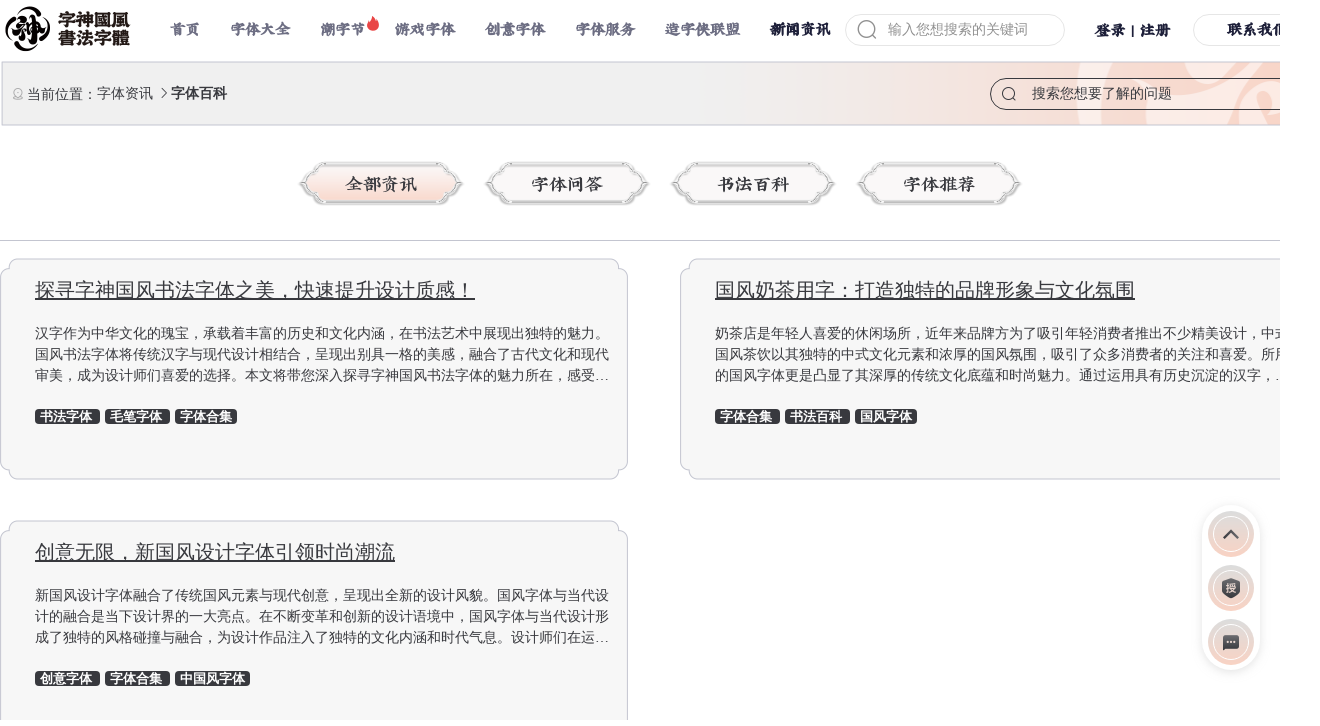

--- FILE ---
content_type: text/html; charset=utf-8
request_url: http://www.godfont.com/baike/?tagNumber=zitiheji&amp;tagName=%E5%AD%97%E4%BD%93%E5%90%88%E9%9B%86&amp;current=1
body_size: 6632
content:
<!doctype html>
<html data-n-head-ssr lang="en" data-n-head="%7B%22lang%22:%7B%22ssr%22:%22en%22%7D%7D">
  <head >
    <meta data-n-head="ssr" charset="utf-8"><meta data-n-head="ssr" name="viewport" content="width=device-width, initial-scale=1"><meta data-n-head="ssr" name="format-detection" content="telephone=no"><meta data-n-head="ssr" data-hid="charset" charset="utf-8"><meta data-n-head="ssr" data-hid="mobile-web-app-capable" name="mobile-web-app-capable" content="yes"><meta data-n-head="ssr" data-hid="apple-mobile-web-app-title" name="apple-mobile-web-app-title" content="godfont"><meta data-n-head="ssr" data-hid="og:type" name="og:type" property="og:type" content="website"><meta data-n-head="ssr" data-hid="og:title" name="og:title" property="og:title" content="godfont"><meta data-n-head="ssr" data-hid="og:site_name" name="og:site_name" property="og:site_name" content="godfont"><meta data-n-head="ssr" data-hid="keywords" name="keywords" content="字体百科,书法字体,国风字体"><meta data-n-head="ssr" data-hid="description" name="description" content="字体百科，分享关于字体、书法相关知识，为您提供专业的字体相关问题解答。"><title>字体合集-字体百科-字神国风书法字体官网</title><base href="/"><link data-n-head="ssr" rel="icon" type="image/x-icon" href="/favicon.ico"><link data-n-head="ssr" rel="stylesheet" href="http://1.static.godfont.com/web/plugin/video-js-cdn.min.css"><link data-n-head="ssr" data-hid="shortcut-icon" rel="shortcut icon" href="/_nuxt/icons/icon_64x64.e3e9fb.png"><link data-n-head="ssr" data-hid="apple-touch-icon" rel="apple-touch-icon" href="/_nuxt/icons/icon_512x512.e3e9fb.png" sizes="512x512"><link data-n-head="ssr" rel="manifest" href="/_nuxt/manifest.fe1afbd3.json" data-hid="manifest"><script data-n-head="ssr" src="http://1.static.godfont.com/web/plugin/video.core.min.js"></script><script data-n-head="ssr" src="http://1.static.godfont.com/web/plugin/videojs-contrib-hls.min.js"></script><link rel="preload" href="/_nuxt/9bdb16e.js" as="script"><link rel="preload" href="/_nuxt/619f841.js" as="script"><link rel="preload" href="/_nuxt/css/030f568.css" as="style"><link rel="preload" href="/_nuxt/9b7b241.js" as="script"><link rel="preload" href="/_nuxt/css/b8fdea6.css" as="style"><link rel="preload" href="/_nuxt/b717cdb.js" as="script"><link rel="stylesheet" href="/_nuxt/css/030f568.css"><link rel="stylesheet" href="/_nuxt/css/b8fdea6.css">
  </head>
  <body >
    <div data-server-rendered="true" id="__nuxt"><!----><div id="__layout"><div class="page" data-v-8002fde4><div class="cu-header dark" data-v-32874422 data-v-8002fde4><div class="cu-header__main" data-v-32874422><a href="/" class="nuxt-link-active" data-v-32874422><img src="http://1.static.godfont.com/static/web/img/logo.461282d.png" alt="字神国风书法字体" class="cu-header__main-logo" data-v-32874422></a> <div class="cu-header__main-info" data-v-32874422><div class="cu-header-menu" data-v-1f74bab3 data-v-32874422><div class="cu-header-menu__item" data-v-1f74bab3><a href="/" class="cu-header-menu__label nuxt-link-active" data-v-1f74bab3>首页</a></div> <div class="cu-header-menu__item" data-v-1f74bab3><div class="cu-header-menu__label" data-v-1f74bab3>字体大全</div> <div class="cu-header-menu__child" data-v-1f74bab3><div class="cu-header-menu__child-box" data-v-1f74bab3><a href="/font" class="cu-header-menu__child-label" data-v-1f74bab3>字体下载</a> <a href="/album" class="cu-header-menu__child-label" data-v-1f74bab3>字体合集</a> <a href="/case" class="cu-header-menu__child-label" data-v-1f74bab3>国风灵感集</a></div></div></div> <div class="cu-header-menu__item" data-v-1f74bab3><a href="/trends.html" class="cu-header-menu__label" data-v-1f74bab3>潮字节 </a> <i class="fire" data-v-1f74bab3></i></div> <div class="cu-header-menu__item" data-v-1f74bab3><a href="https://www.joyfonts.com/" target="_blank" class="cu-header-menu__label" data-v-1f74bab3>
      游戏字体
    </a></div> <div class="cu-header-menu__item" data-v-1f74bab3><a href="http://www.reeji.com/" target="_blank" class="cu-header-menu__label" data-v-1f74bab3>
      创意字体
    </a></div> <div class="cu-header-menu__item" data-v-1f74bab3><div class="cu-header-menu__label" data-v-1f74bab3>字体服务</div> <div class="cu-header-menu__child" data-v-1f74bab3><div class="cu-header-menu__child-box" data-v-1f74bab3><a href="/license.html" class="cu-header-menu__child-label" data-v-1f74bab3>
          商用授权
        </a> <a href="/custom.html" class="cu-header-menu__child-label" data-v-1f74bab3>
          字神品牌定制
        </a> <a href="/treasure.html" class="cu-header-menu__child-label" data-v-1f74bab3>
          字神国风宝藏计划
        </a></div></div></div> <div class="cu-header-menu__item" data-v-1f74bab3><div class="cu-header-menu__label" data-v-1f74bab3>造字侠联盟</div> <div class="cu-header-menu__child" data-v-1f74bab3><div class="cu-header-menu__child-box" data-v-1f74bab3><a href="http://www.playfont.com/tougao.html" target="_blank" class="cu-header-menu__child-label" data-v-1f74bab3>
          造字侠投稿
        </a> <a href="http://www.playfont.com/Agent.html" target="_blank" class="cu-header-menu__child-label" data-v-1f74bab3>
          造字侠代理
        </a> <a href="/zodiac.html" class="cu-header-menu__child-label" data-v-1f74bab3>
          十二生肖字体投稿
        </a></div></div></div> <div class="cu-header-menu__item active" data-v-1f74bab3><div class="cu-header-menu__label" data-v-1f74bab3>新闻资讯</div> <div class="cu-header-menu__child" data-v-1f74bab3><div class="cu-header-menu__child-box" data-v-1f74bab3><a href="/news" class="cu-header-menu__child-label" data-v-1f74bab3>文章资讯</a> <a href="/baike" class="cu-header-menu__child-label nuxt-link-active active" data-v-1f74bab3>字体百科</a></div></div></div></div> <div class="cu-header-search" data-v-6e817ada data-v-32874422><div class="cu-header-search__open" data-v-6e817ada><i class="el-icon-search ico-search" data-v-6e817ada></i> <div class="cu-header-search__open-input el-input el-input--suffix" data-v-6e817ada><!----><input type="text" autocomplete="off" placeholder="输入您想搜索的关键词" class="el-input__inner"><!----><!----><!----><!----></div></div> <!----></div></div> <div class="cu-header__main-right" data-v-32874422><div class="cu-header-account" data-v-217c1553 data-v-32874422><div class="cu-header-account__btns" data-v-217c1553><span class="cu-header-account__btn" data-v-217c1553> 登录 </span> <span class="line" data-v-217c1553>|</span> <span class="cu-header-account__btn" data-v-217c1553>
      注册
    </span></div> <div class="el-dialog__wrapper cu-account-update" style="display:none;" data-v-369c6147 data-v-217c1553><div role="dialog" aria-modal="true" aria-label="修改密码" class="el-dialog" style="margin-top:15vh;width:480px;"><div class="el-dialog__header"><span class="el-dialog__title">修改密码</span><button type="button" aria-label="Close" class="el-dialog__headerbtn"><i class="el-dialog__close el-icon el-icon-close"></i></button></div><!----><!----></div></div></div> <a href="/contact.html" class="cu-header__main-contact" data-v-32874422>
        联系我们
      </a></div></div> <div class="el-dialog__wrapper cu-account" style="display:none;" data-v-9dc90a82 data-v-32874422><div role="dialog" aria-modal="true" aria-label="dialog" class="el-dialog" style="margin-top:15vh;width:480px;"><div class="el-dialog__header"><span class="el-dialog__title"></span><button type="button" aria-label="Close" class="el-dialog__headerbtn"><i class="el-dialog__close el-icon el-icon-close"></i></button></div><!----><!----></div></div></div> <div class="cu-container light" data-v-1c6f583c data-v-8002fde4><main class="cu-main" data-v-1c6f583c><div class="cu-breadcrumb" data-v-14ca9adc data-v-1c6f583c><div class="cu-breadcrumb__list" data-v-14ca9adc><span class="cu-breadcrumb__item" data-v-14ca9adc>当前位置：</span> <span class="cu-breadcrumb__item" data-v-14ca9adc><span class="cu-breadcrumb__item-text" data-v-14ca9adc>
        字体资讯
      </span> <i class="el-icon-arrow-right cu-breadcrumb__item-ico" data-v-14ca9adc></i></span><span class="cu-breadcrumb__item" data-v-14ca9adc><span class="cu-breadcrumb__item-text" data-v-14ca9adc>
        字体百科
      </span> <!----></span></div> <div class="cu-breadcrumb__other" data-v-14ca9adc><div placeholder="搜索您想要了解的问题" class="cu-toolbar-search baike__search cu-toolbar-search--middle light" data-v-a263444a data-v-1c6f583c><i class="el-icon-search cu-toolbar-search__ico" data-v-a263444a></i> <div class="cu-toolbar-search__input el-input el-input--suffix" data-v-a263444a><!----><input type="text" autocomplete="off" placeholder="搜索您想要了解的问题" class="el-input__inner"><!----><!----><!----><!----></div></div></div></div> <section class="baike__column" data-v-1c6f583c><a href="/baike" class="cu-retro sm baike__column-item nuxt-link-active active" data-v-1c6f583c><div class="cu-retro-bg" data-v-1c6f583c><span class="span" data-v-1c6f583c> 全部资讯 </span></div></a> <a href="/baike?columnCode=zitiwenda&amp;columnName=%E5%AD%97%E4%BD%93%E9%97%AE%E7%AD%94" title="字体问答" class="cu-retro sm baike__column-item" data-v-1c6f583c><div class="cu-retro-bg" data-v-1c6f583c><span class="span" data-v-1c6f583c>字体问答</span></div></a><a href="/baike?columnCode=shufabaike&amp;columnName=%E4%B9%A6%E6%B3%95%E7%99%BE%E7%A7%91" title="书法百科" class="cu-retro sm baike__column-item" data-v-1c6f583c><div class="cu-retro-bg" data-v-1c6f583c><span class="span" data-v-1c6f583c>书法百科</span></div></a><a href="/baike?columnCode=zitituijian&amp;columnName=%E5%AD%97%E4%BD%93%E6%8E%A8%E8%8D%90" title="字体推荐" class="cu-retro sm baike__column-item" data-v-1c6f583c><div class="cu-retro-bg" data-v-1c6f583c><span class="span" data-v-1c6f583c>字体推荐</span></div></a></section> <div class="baike__list" data-v-78b5c78a data-v-1c6f583c><a href="/baike/65e1907d9ebf4c2e024f3331.html" class="baike__item" data-v-78b5c78a><div class="tit" data-v-78b5c78a>
      探寻字神国风书法字体之美，快速提升设计质感！
    </div> <div class="desc" data-v-78b5c78a>汉字作为中华文化的瑰宝，承载着丰富的历史和文化内涵，在书法艺术中展现出独特的魅力。国风书法字体将传统汉字与现代设计相结合，呈现出别具一格的美感，融合了古代文化和现代审美，成为设计师们喜爱的选择。本文将带您深入探寻字神国风书法字体的魅力所在，感受字神国风书法字体在设计中的无限可能性。字神苏轼豪放体字神苏轼豪放体，洒脱豪放，妩媚率真。用笔丰腴，用墨肥润，横画长而有筋骨，竖画厚且重铺毫；结体扁平，字节横...</div> <div class="tags" data-v-78b5c78a><span size="small" class="tags-item" data-v-78b5c78a>
        书法字体
      </span><span size="small" class="tags-item" data-v-78b5c78a>
        毛笔字体
      </span><span size="small" class="tags-item" data-v-78b5c78a>
        字体合集
      </span></div></a><a href="/baike/65e68a679ebf4c2e024f3372.html" class="baike__item" data-v-78b5c78a><div class="tit" data-v-78b5c78a>
      国风奶茶用字：打造独特的品牌形象与文化氛围
    </div> <div class="desc" data-v-78b5c78a>奶茶店是年轻人喜爱的休闲场所，近年来品牌方为了吸引年轻消费者推出不少精美设计，中式国风茶饮以其独特的中式文化元素和浓厚的国风氛围，吸引了众多消费者的关注和喜爱。所用的国风字体更是凸显了其深厚的传统文化底蕴和时尚魅力。通过运用具有历史沉淀的汉字，不仅提升了产品的艺术美感，更让消费者在品尝奶茶的同时感受到中国传统文化的魅力，增加了消费者的文化体验感。 汉字觉醒聚珍仿宋复刻原版字体的笔划技巧、字韵风貌，...</div> <div class="tags" data-v-78b5c78a><span size="small" class="tags-item" data-v-78b5c78a>
        字体合集
      </span><span size="small" class="tags-item" data-v-78b5c78a>
        书法百科
      </span><span size="small" class="tags-item" data-v-78b5c78a>
        国风字体
      </span></div></a><a href="/baike/65e298319ebf4c2e024f333d.html" class="baike__item" data-v-78b5c78a><div class="tit" data-v-78b5c78a>
      创意无限，新国风设计字体引领时尚潮流
    </div> <div class="desc" data-v-78b5c78a>新国风设计字体融合了传统国风元素与现代创意，呈现出全新的设计风貌。国风字体与当代设计的融合是当下设计界的一大亮点。在不断变革和创新的设计语境中，国风字体与当代设计形成了独特的风格碰撞与融合，为设计作品注入了独特的文化内涵和时代气息。设计师们在运用国风字体时，需要充分发挥其与当代设计语言的结合，实现古典与现代、传统与时尚的完美统一。 汉字之美妲己简大宋该字体是一款现代复刻类宋体，字型略瘦长。笔画横细...</div> <div class="tags" data-v-78b5c78a><span size="small" class="tags-item" data-v-78b5c78a>
        创意字体
      </span><span size="small" class="tags-item" data-v-78b5c78a>
        字体合集
      </span><span size="small" class="tags-item" data-v-78b5c78a>
        中国风字体
      </span></div></a></div> <div background="" layout="prev, pager, next" class="cu-pagination cu-pagination" data-v-4b3bac8d data-v-1c6f583c><span class="cu-pagination-btn disabled" data-v-4b3bac8d>上一页</span> <div class="cu-pagination-pager" data-v-4b3bac8d><a href="/baike/?tagNumber=zitiheji&amp;tagName=%E5%AD%97%E4%BD%93%E5%90%88%E9%9B%86&amp;current=1" class="cu-pagination-number active" data-v-4b3bac8d>1</a> <!---->  <!----> <!----></div> <span class="cu-pagination-btn disabled" data-v-4b3bac8d>下一页</span></div></main></div> <footer class="cu-footer" data-v-4878685b data-v-8002fde4><div class="cu-footer__main" data-v-4878685b><div class="cu-footer__info" data-v-4878685b><div class="cu-footer__left" data-v-4878685b><a href="/" class="nuxt-link-active" data-v-4878685b><img src="http://1.static.godfont.com/static/web/img/footer-logo.de54036.png" alt="字神国风书法" class="cu-footer__logo" data-v-4878685b></a></div> <div class="cu-footer__center" data-v-4878685b><ul class="cu-footer__menu" data-v-4878685b><li class="cu-footer__menu-title" data-v-4878685b><i class="icon icon-square" data-v-4878685b></i>字体
          </li> <li class="cu-footer__menu-item" data-v-4878685b><a href="/font" data-v-4878685b> 字体下载 </a></li> <li class="cu-footer__menu-item" data-v-4878685b><a href="/album" data-v-4878685b> 字体合集 </a></li> <li class="cu-footer__menu-item" data-v-4878685b><a href="/case" data-v-4878685b> 国风灵感集 </a></li> <li class="cu-footer__menu-item" data-v-4878685b><a href="/heji.html" data-v-4878685b> 合集推荐 </a></li> <li class="cu-footer__menu-item" data-v-4878685b><a href="/zixun.html" data-v-4878685b> 文章推荐 </a></li></ul> <ul class="cu-footer__menu" data-v-4878685b><li class="cu-footer__menu-title" data-v-4878685b><i class="icon icon-square" data-v-4878685b></i>字神服务
          </li> <li class="cu-footer__menu-item" data-v-4878685b><a href="/license.html" data-v-4878685b> 商用授权 </a></li> <li class="cu-footer__menu-item" data-v-4878685b><a href="/custom.html" data-v-4878685b> 字神品牌定制 </a></li> <li class="cu-footer__menu-item" data-v-4878685b><a href="/contribute.html" data-v-4878685b> 造字侠投稿 </a></li> <li class="cu-footer__menu-item" data-v-4878685b><a href="/zodiac.html" data-v-4878685b> 十二生肖字体投稿 </a></li> <li class="cu-footer__menu-item" data-v-4878685b><a href="/treasure" data-v-4878685b> 字神国风宝藏计划 </a></li></ul> <ul class="cu-footer__menu" data-v-4878685b><li class="cu-footer__menu-title" data-v-4878685b><i class="icon icon-square" data-v-4878685b></i>联系方式
          </li> <li class="cu-footer__menu-item" data-v-4878685b><span class="cu-footer__menu-label" data-v-4878685b> 邮箱：</span>godfont@reeji.com
          </li> <li class="cu-footer__menu-item" data-v-4878685b><span class="cu-footer__menu-label" data-v-4878685b>电话：</span>021-58597892
          </li> <li class="cu-footer__menu-item" data-v-4878685b><span class="cu-footer__menu-label" data-v-4878685b>微信号：</span>godfontsale
          </li> <li class="cu-footer__menu-item" data-v-4878685b><span class="cu-footer__menu-label" data-v-4878685b></span> <img src="http://1.static.godfont.com/static/web/img/qrcode-wechat.45d70d4.png" alt="微信号" class="cu-footer__menu-qrcode" data-v-4878685b></li></ul></div> <div class="cu-footer__account" data-v-4878685b><div class="cu-footer__account-item" data-v-4878685b><div class="cu-footer__account-item-qrcode" data-v-4878685b><img src="http://1.static.godfont.com/static/web/img/qrcode-account.8cdfb93.png" alt="官方公众号" data-v-4878685b></div> <i class="cu-footer__account-item-ico" data-v-4878685b></i> <p data-v-4878685b>官方公众号</p></div> <div class="cu-footer__account-item" data-v-4878685b><div class="cu-footer__account-item-qrcode" data-v-4878685b><img src="http://1.static.godfont.com/static/web/img/qrcode-wxapp.e406ef8.png" alt="官方小程序" data-v-4878685b></div> <i class="cu-footer__account-item-ico" data-v-4878685b></i> <p data-v-4878685b>官方小程序</p></div> <div class="cu-footer__account-item" data-v-4878685b><div class="cu-footer__account-item-qrcode" data-v-4878685b><img src="http://1.static.godfont.com/static/web/img/qrcode-redbook.e6a9e59.png" alt="官方小红书" data-v-4878685b></div> <i class="cu-footer__account-item-ico" data-v-4878685b></i> <p data-v-4878685b>官方小红书</p></div></div></div> <div class="cu-footer-friend" data-v-3404008a data-v-4878685b><!----></div> <div class="cu-footer__line" data-v-4878685b></div> <div class="cu-footer__copyright" data-v-4878685b><div class="cu-footer__copyright-item" data-v-4878685b><img src="http://1.static.godfont.com/static/web/img/footer-icon.00d9905.png" alt="电子营业执照" class="cu-footer__copyright-icon" data-v-4878685b> <a href="https://beian.miit.gov.cn/" target="_blank" rel="nofollow" data-v-4878685b>
          沪ICP备2022027513号
        </a></div> <div class="cu-footer__copyright-item" data-v-4878685b>
        版权所有
        <span class="cu-footer__copyright-text" data-v-4878685b>
          上海字神文化发展有限公司
        </span></div> <div data-v-4878685b><a href="/sitemap.html" target="_blank" data-v-4878685b>网站地图</a>
        Copyright © 2024 字神国风书法 版权所有
      </div></div></div></footer> <div class="cu-sidebar" data-v-8002fde4><div class="cu-sidebar__item cu-sidebar__item-top"></div> <a href="/license.html" slot="reference" rel="nofollow" title="商用授权" class="cu-sidebar__item cu-sidebar__item-auth"></a> <span><div role="tooltip" id="el-popover-2161" aria-hidden="true" class="el-popover el-popper cu-sidebar__contact" style="width:undefinedpx;display:none;"><!----> <div class="cu-sidebar__contact-list"><div class="cu-sidebar__contact-item"><i class="cu-sidebar__contact-icon icon-wechat icon-phone"></i> <span class="cu-sidebar__contact-val">021-58597892</span></div> <div class="cu-sidebar__contact-item"><i class="cu-sidebar__contact-icon icon-qq2"></i> <span class="cu-sidebar__contact-val"><a href="http://wpa.qq.com/msgrd?v=3&amp;site=qq&amp;menu=yes&amp;uin=2770851733" target="_blank" rel="nofollow" class="cu-sidebar__contact-btn">QQ客服</a></span></div> <div class="cu-sidebar__contact-item"><i class="cu-sidebar__contact-icon icon-wechat icon-wechat"></i> <span class="cu-sidebar__contact-val"><img src="http://1.static.godfont.com/static/web/img/qrcode-wechat.45d70d4.png" alt="微信客服" class="cu-sidebar__contact-qrcode"></span></div></div></div><span class="el-popover__reference-wrapper"><div class="cu-sidebar__item cu-sidebar__item-contact"></div></span></span></div></div></div></div><script>window.__NUXT__=(function(a,b,c,d,e,f,g,h,i,j,k,l,m,n,o,p,q,r,s,t,u,v,w){return {layout:"default",data:[{headData:{title:"字体合集-字体百科-字神国风书法字体官网",keywords:"字体百科,书法字体,国风字体",description:"字体百科，分享关于字体、书法相关知识，为您提供专业的字体相关问题解答。"},breadcrumb:[{title:"字体资讯",url:b},{title:"字体百科",url:b}],baikeList:[{id:"65e1907d9ebf4c2e024f3331",title:"探寻字神国风书法字体之美，快速提升设计质感！",tagList:[{tagName:"书法字体",tagCode:o,tagPinyin:o},{tagName:"毛笔字体",tagCode:p,tagPinyin:p},{tagName:j,tagCode:c,tagPinyin:c}],contentIntercept:"汉字作为中华文化的瑰宝，承载着丰富的历史和文化内涵，在书法艺术中展现出独特的魅力。国风书法字体将传统汉字与现代设计相结合，呈现出别具一格的美感，融合了古代文化和现代审美，成为设计师们喜爱的选择。本文将带您深入探寻字神国风书法字体的魅力所在，感受字神国风书法字体在设计中的无限可能性。字神苏轼豪放体字神苏轼豪放体，洒脱豪放，妩媚率真。用笔丰腴，用墨肥润，横画长而有筋骨，竖画厚且重铺毫；结体扁平，字节横...",updatedTime:1709954448569,createdTime:1709281405384,subtitle:b,coverImg:a},{id:"65e68a679ebf4c2e024f3372",title:"国风奶茶用字：打造独特的品牌形象与文化氛围",tagList:[{tagName:j,tagCode:c,tagPinyin:c},{tagName:q,tagCode:l,tagPinyin:l},{tagName:"国风字体",tagCode:r,tagPinyin:r}],contentIntercept:"奶茶店是年轻人喜爱的休闲场所，近年来品牌方为了吸引年轻消费者推出不少精美设计，中式国风茶饮以其独特的中式文化元素和浓厚的国风氛围，吸引了众多消费者的关注和喜爱。所用的国风字体更是凸显了其深厚的传统文化底蕴和时尚魅力。通过运用具有历史沉淀的汉字，不仅提升了产品的艺术美感，更让消费者在品尝奶茶的同时感受到中国传统文化的魅力，增加了消费者的文化体验感。 汉字觉醒聚珍仿宋复刻原版字体的笔划技巧、字韵风貌，...",updatedTime:s,createdTime:s,subtitle:b,coverImg:a},{id:"65e298319ebf4c2e024f333d",title:"创意无限，新国风设计字体引领时尚潮流",tagList:[{tagName:"创意字体",tagCode:t,tagPinyin:t},{tagName:j,tagCode:c,tagPinyin:c},{tagName:"中国风字体",tagCode:u,tagPinyin:u}],contentIntercept:"新国风设计字体融合了传统国风元素与现代创意，呈现出全新的设计风貌。国风字体与当代设计的融合是当下设计界的一大亮点。在不断变革和创新的设计语境中，国风字体与当代设计形成了独特的风格碰撞与融合，为设计作品注入了独特的文化内涵和时代气息。设计师们在运用国风字体时，需要充分发挥其与当代设计语言的结合，实现古典与现代、传统与时尚的完美统一。 汉字之美妲己简大宋该字体是一款现代复刻类宋体，字型略瘦长。笔画横细...",updatedTime:v,createdTime:v,subtitle:b,coverImg:a}],columnList:[{id:"6350eb4e5c6152167dcf0e31",treePid:m,treeRootId:a,treeGpid:a,treeLevel:n,grouped:k,columnCode:"zitiwenda",columnName:"字体问答",columnType:b,sort:d,children:[],columnTag:a,columnTagColor:a},{id:"6350eb3b5c6152167dcf0e30",treePid:m,treeRootId:a,treeGpid:a,treeLevel:n,grouped:k,columnCode:l,columnName:q,columnType:b,sort:d,children:[],columnTag:a,columnTagColor:a},{id:"63351704534bda271e80263d",treePid:m,treeRootId:a,treeGpid:a,treeLevel:n,grouped:k,columnCode:"zitituijian",columnName:"字体推荐",columnType:b,sort:d,children:[],columnTag:a,columnTagColor:a}],currColumnCode:a,currTagNumber:c,currTagName:j,current:e,total:3,size:12,keyword:a}],fetch:{},error:a,state:{app:{appTitle:"字神国风书法字体官网",friendLinks:[{id:"644754b1dbab797a4360311a",siteName:"锐字潮牌字库",friendshipLinksType:{id:f,typeName:g,typeCode:h},linksTypeId:a,siteAddress:"www.reeji.com",jumpHttp:i,sort:10,isDisable:e,typeName:a,imgUrl:"http:\u002F\u002Fgodfont.oss-cn-zhangjiakou.aliyuncs.com\u002Fmarketing\u002FfriendshipLinks\u002Fimg\u002F2023-04\u002Fd170247d6df44e3c82676299ab4ac2af.thumb.png"},{id:"644754c9dbab797a4360311b",siteName:"GEETYPE极字和风字库",friendshipLinksType:{id:f,typeName:g,typeCode:h},linksTypeId:a,siteAddress:"www.geetype.cn",jumpHttp:i,sort:d,isDisable:e,typeName:a,imgUrl:"http:\u002F\u002Fgodfont.oss-cn-zhangjiakou.aliyuncs.com\u002Fmarketing\u002FfriendshipLinks\u002Fimg\u002F2023-04\u002F6ed5203f11f841afafb6e8c9ab05336b.thumb.png"},{id:"64475505dbab797a4360311c",siteName:"字跳字唱短视频字体",friendshipLinksType:{id:f,typeName:g,typeCode:h},linksTypeId:a,siteAddress:"www.upfont.cn",jumpHttp:i,sort:d,isDisable:e,typeName:a,imgUrl:"http:\u002F\u002Fgodfont.oss-cn-zhangjiakou.aliyuncs.com\u002Fmarketing\u002FfriendshipLinks\u002Fimg\u002F2023-04\u002Fa4501f88e36a4c489b90fa2a4d1b11f1.thumb.png"},{id:"6479b311f3f57c545e23a868",siteName:"励字造梦字库",friendshipLinksType:{id:f,typeName:g,typeCode:h},linksTypeId:a,siteAddress:"www.dreamfont.cn",jumpHttp:i,sort:d,isDisable:e,typeName:a,imgUrl:"http:\u002F\u002Fgodfont.oss-cn-zhangjiakou.aliyuncs.com\u002Fmarketing\u002FfriendshipLinks\u002Fimg\u002F2023-06\u002F9bde7ad0d263409ab527f83e3ab21733.thumb.png"},{id:"659ba201190fac4bd94ae36d",siteName:"字玩女侠游戏创意字体",friendshipLinksType:{id:f,typeName:g,typeCode:h},linksTypeId:a,siteAddress:"www.joyfonts.com\u002F",jumpHttp:i,sort:9,isDisable:e,typeName:a,imgUrl:"http:\u002F\u002Fgodfont.oss-cn-zhangjiakou.aliyuncs.com\u002Fmarketing\u002FfriendshipLinks\u002Fimg\u002F2024-01\u002Fc0c1d6792a7942c7ba3c5d207f1779a6.thumb.jpg"}],downloadModal:{visible:w,files:[]},homeData:a},font:{listLayout:"Table",fontDicts:a},user:{token:a,userInfo:a,accountModal:{visible:k,type:"login"},favoriteFonts:[],favoriteArticles:[],compareFonts:[],messageList:[]}},serverRendered:w,routePath:"\u002Fbaike\u002F",config:{_app:{basePath:"\u002F",assetsPath:"\u002F_nuxt\u002F",cdnURL:a}}}}(null,"","zitiheji",0,1,"6333f19f4ef7ed38c917c90d","内部链接","neibulianjie","1","字体合集",false,"shufabaike","633516ef534bda271e80263c",2,"shufaziti","maobiziti","书法百科","guofengziti",1709607527839,"chuangyiziti","zhongguofengziti",1709348913936,true));</script><script src="/_nuxt/9bdb16e.js" defer></script><script src="/_nuxt/619f841.js" defer></script><script src="/_nuxt/9b7b241.js" defer></script><script src="/_nuxt/b717cdb.js" defer></script>
  </body>
</html>


--- FILE ---
content_type: text/css; charset=UTF-8
request_url: http://www.godfont.com/_nuxt/css/b8fdea6.css
body_size: 7096
content:
@import url(//at.alicdn.com/t/font_2820047_vg2jqxc8dwp.css);@font-face{font-display:block;font-family:icomoon;font-style:normal;font-weight:400;src:url(http://1.static.godfont.com/static/web/fonts/icomoon.22810e1.eot);src:url(http://1.static.godfont.com/static/web/fonts/icomoon.22810e1.eot#iefix) format("embedded-opentype"),url(http://1.static.godfont.com/static/web/fonts/icomoon.fdf83c9.ttf) format("truetype"),url(http://1.static.godfont.com/static/web/fonts/icomoon.2dbf6aa.woff) format("woff"),url(http://1.static.godfont.com/static/web/img/icomoon.242ee80.svg#icomoon) format("svg")}[class*=" icon-"],[class^=icon-]{speak:never;-webkit-font-feature-settings:normal;font-feature-settings:normal;-webkit-font-smoothing:antialiased;-moz-osx-font-smoothing:grayscale;font-family:icomoon!important;font-style:normal;font-variant:normal;font-weight:400;line-height:1;text-transform:none}.icon-square:before{content:"\e919"}.icon-arrow-right-dark:before{content:"\e918"}.icon-qq2:before{content:"\e916"}.icon-wechat:before{content:"\e917"}.icon-sign:before{content:"\e912"}.icon-upload:before{content:"\e913"}.icon-down:before{content:"\e914"}.icon-loading:before{content:"\e915"}.icon-fan:before{content:"\e911"}.icon-qq:before{content:"\e90e"}.icon-email:before{content:"\e90f"}.icon-phone:before{content:"\e910"}.icon-support:before{content:"\e90d"}.icon-tool-a:before{content:"\e90c"}.icon-li:before{content:"\e90a"}.icon-tool-list:before{content:"\e90b"}.icon-card:before{content:"\e909"}.icon-line-arrow-down:before{content:"\e906"}.icon-new:before{content:"\e907"}.icon-list:before{content:"\e908"}.icon-bracket-t:before{content:"\e902"}.icon-bracket-b:before{content:"\e903"}.icon-bracket-l:before{content:"\e904"}.icon-bracket-r:before{content:"\e905"}.icon-arrow-down:before{content:"\e900"}.icon-arrow-right:before{content:"\e901"}@-webkit-keyframes cuFadeIn{0%{opacity:0}to{opacity:1}}@-webkit-keyframes cuZoomBigToSmall{0%{opacity:0;-webkit-transform:scale3d(1.2,1.2,1.2);transform:scale3d(1.2,1.2,1.2)}to{opacity:1;-webkit-transform:scaleX(1);transform:scaleX(1)}}@keyframes cuZoomBigToSmall{0%{opacity:0;-webkit-transform:scale3d(1.2,1.2,1.2);transform:scale3d(1.2,1.2,1.2)}to{opacity:1;-webkit-transform:scaleX(1);transform:scaleX(1)}}@-webkit-keyframes cuSlideUp{0%{opacity:0;-webkit-transform:translate3d(0,50%,0);transform:translate3d(0,50%,0)}to{opacity:1;-webkit-transform:translateZ(0);transform:translateZ(0)}}@keyframes cuSlideUp{0%{opacity:0;-webkit-transform:translate3d(0,50%,0);transform:translate3d(0,50%,0)}to{opacity:1;-webkit-transform:translateZ(0);transform:translateZ(0)}}@-webkit-keyframes cuSlideDown{0%{opacity:0;-webkit-transform:translate3d(0,-50%,0);transform:translate3d(0,-50%,0)}to{opacity:1;-webkit-transform:translateZ(0);transform:translateZ(0)}}@keyframes cuSlideDown{0%{opacity:0;-webkit-transform:translate3d(0,-50%,0);transform:translate3d(0,-50%,0)}to{opacity:1;-webkit-transform:translateZ(0);transform:translateZ(0)}}@-webkit-keyframes cuSlideRight{0%{opacity:0;-webkit-transform:translate3d(-25%,0,0);transform:translate3d(-25%,0,0)}to{opacity:1;-webkit-transform:translateZ(0);transform:translateZ(0)}}@keyframes cuSlideRight{0%{opacity:0;-webkit-transform:translate3d(-25%,0,0);transform:translate3d(-25%,0,0)}to{opacity:1;-webkit-transform:translateZ(0);transform:translateZ(0)}}@-webkit-keyframes cuSlideLeft{0%{opacity:0;-webkit-transform:translate3d(25%,0,0);transform:translate3d(25%,0,0)}to{opacity:1;-webkit-transform:translateZ(0);transform:translateZ(0)}}@keyframes cuSlideLeft{0%{opacity:0;-webkit-transform:translate3d(25%,0,0);transform:translate3d(25%,0,0)}to{opacity:1;-webkit-transform:translateZ(0);transform:translateZ(0)}}@keyframes cuFadeIn{0%{opacity:0}to{opacity:1}}.hover-shadow-grow{-webkit-transform:perspective(1px) translateZ(0);transform:perspective(1px) translateZ(0);-webkit-transition-duration:.3s;transition-duration:.3s;-webkit-transition-property:-webkit-box-shadow,-webkit-transform;transition-property:-webkit-box-shadow,-webkit-transform;transition-property:box-shadow,transform;transition-property:box-shadow,transform,-webkit-box-shadow,-webkit-transform}.hover-shadow-grow:hover{-webkit-box-shadow:0 5px 15px rgba(132,109,74,.15);box-shadow:0 5px 15px rgba(132,109,74,.15);opacity:1;-webkit-transform:scale(1.02);transform:scale(1.02)}.hover-outline-out{-webkit-box-shadow:0 0 1px transparent;box-shadow:0 0 1px transparent;position:relative;-webkit-transform:perspective(1px) translateZ(0);transform:perspective(1px) translateZ(0);-webkit-transition-property:-webkit-box-shadow,-webkit-transform;transition-property:-webkit-box-shadow,-webkit-transform;transition-property:box-shadow,transform;transition-property:box-shadow,transform,-webkit-box-shadow,-webkit-transform}.hover-outline-out,.hover-outline-out:before{-webkit-transition-duration:.3s;transition-duration:.3s}.hover-outline-out:before{border:4px solid transparent;bottom:0;content:"";left:0;position:absolute;right:0;top:0;-webkit-transition-property:top,right,bottom,left;transition-property:top,right,bottom,left}.hover-outline-out:hover:before{border-color:#c3c5d0;bottom:-8px;left:-8px;right:-8px;top:-8px}.hover-underline{-webkit-transition:all .2s linear;transition:all .2s linear}.hover-underline:hover{-webkit-text-decoration:underline;text-decoration:underline}.cu-flower-bg{background-color:#f1e8da}.cu-flower-bg:after{background:url(http://1.static.godfont.com/static/web/img/horn-1.2618a6c.png) no-repeat 0 0,url(http://1.static.godfont.com/static/web/img/horn-2.a0dbf0a.png) no-repeat 100% 0,url(http://1.static.godfont.com/static/web/img/horn-3.707ca4f.png) no-repeat 0 100%,url(http://1.static.godfont.com/static/web/img/horn-4.cdb3ba8.png) no-repeat 100% 100%}.cu-flower-dialog-bg{background-color:#fff;border:0;border-radius:24px;-webkit-box-shadow:none;box-shadow:none;padding:0 7px 0 11px;position:relative}.cu-flower-dialog-bg:before{background:url([data-uri]) repeat-x 0 0,url([data-uri]) repeat-y 100% 0,url([data-uri]) repeat-y 0 100%,url([data-uri]) repeat-x 100% 100%;border-radius:50px}.cu-flower-dialog-bg:after,.cu-flower-dialog-bg:before{content:"";height:calc(100% + 10px);left:-5px;position:absolute;top:-5px;width:calc(100% + 10px);z-index:1}.cu-flower-dialog-bg:after{background:url(http://1.static.godfont.com/static/web/img/horn-1.cd0832b.png) no-repeat 0 0,url(http://1.static.godfont.com/static/web/img/horn-2.28d1b8d.png) no-repeat 100% 0,url(http://1.static.godfont.com/static/web/img/horn-3.d64787f.png) no-repeat 0 100%,url(http://1.static.godfont.com/static/web/img/horn-4.4ef3615.png) no-repeat 100% 100%}.cu-flower-bg{background-color:#f7f7f7;border:0;border-radius:24px;padding:5px;position:relative}.cu-flower-bg:before{border:1px solid #c3c5d0;border-radius:20px;content:"";height:calc(100% - 8px);left:4px;position:absolute;top:4px;width:calc(100% - 8px);z-index:0}.cu-flower-bg:after{background:url(http://1.static.godfont.com/static/web/img/horn-1.cd0832b.png) no-repeat 0 0,url(http://1.static.godfont.com/static/web/img/horn-2.28d1b8d.png) no-repeat 100% 0,url(http://1.static.godfont.com/static/web/img/horn-3.d64787f.png) no-repeat 0 100%,url(http://1.static.godfont.com/static/web/img/horn-4.4ef3615.png) no-repeat 100% 100%;content:"";height:100%;left:0;position:absolute;top:0;width:100%;z-index:0}.cu-flower-dropdown-bg{background:#fff;border:0;border-radius:16px;-webkit-box-shadow:0 2px 10px 0 hsla(0,0%,78%,.5);box-shadow:0 2px 10px 0 hsla(0,0%,78%,.5);padding:5px;position:relative}.cu-double-bg{background:#f9efdf;border:4px solid;-o-border-image:linear-gradient(93deg,#b48c4d,#ffd387,#ecc378,#fedfac,#f5c97f,#b48c4d,#a57c40) 4 4;border-image:linear-gradient(93deg,#b48c4d,#ffd387,#ecc378,#fedfac,#f5c97f,#b48c4d,#a57c40) 4 4;padding:30px 50px;position:relative;-webkit-transition:all .3s ease-in-out;transition:all .3s ease-in-out}.cu-double-bg:before{border:2px solid #cbaf7b;content:"";height:calc(100% - 10px);left:5px;position:absolute;top:5px;width:calc(100% - 10px);z-index:0}.cu-double-bg:hover{-webkit-box-shadow:0 2px 15px 0 rgba(0,0,0,.2);box-shadow:0 2px 15px 0 rgba(0,0,0,.2)}.cu-gradient-light{color:transparent;font-family:God-LiBianGBK,God;font-weight:400;height:54px;line-height:54px;position:relative;-webkit-transform:translateZ(0);transform:translateZ(0)}.cu-gradient-light .back{color:transparent;left:0;position:absolute;text-shadow:0 2px 7px #75592f;top:0;width:100%;z-index:-1}.cu-gradient-light .front{-webkit-text-fill-color:transparent;-webkit-background-clip:text;background-clip:text;background-image:-webkit-gradient(linear,left top,left bottom,from(#ffe2b2),to(#ffb63c));background-image:linear-gradient(180deg,#ffe2b2,#ffb63c);display:inline-block}.cu-gradient-dark{color:transparent;font-family:God-LiBianGBK,God;font-weight:400;height:54px;line-height:54px;position:relative;-webkit-transform:translateZ(0);transform:translateZ(0)}.cu-gradient-dark .back{color:transparent;left:0;position:absolute;text-shadow:0 2px 7px #75592f;top:0;width:100%;z-index:-1}.cu-gradient-dark .front{-webkit-text-fill-color:transparent;-webkit-background-clip:text;background-clip:text;background-image:-webkit-gradient(linear,left top,left bottom,from(#b37d4a),to(#805223));background-image:linear-gradient(180deg,#b37d4a,#805223);display:inline-block}.cu-scroll-bar::-webkit-scrollbar{height:6px;width:6px}.cu-scroll-bar::-webkit-scrollbar-thumb{background-color:hsla(32,26%,52%,.8)}.cu-scroll-bar::-webkit-scrollbar-thumb,.cu-scroll-bar::-webkit-scrollbar-track{border-radius:5px;-webkit-box-shadow:inset 0 0 5px rgba(0,0,0,.1);box-shadow:inset 0 0 5px rgba(0,0,0,.1)}.cu-scroll-bar::-webkit-scrollbar-track{background-color:hsla(32,26%,52%,.1)}@-webkit-keyframes fadeInDown{0%{opacity:0;-webkit-transform:translate3d(0,-100%,0);transform:translate3d(0,-100%,0)}to{opacity:1;-webkit-transform:none;transform:none}}@keyframes fadeInDown{0%{opacity:0;-webkit-transform:translate3d(0,-100%,0);transform:translate3d(0,-100%,0)}to{opacity:1;-webkit-transform:none;transform:none}}@-webkit-keyframes fadeInUp{0%{opacity:0;-webkit-transform:translate3d(0,50%,0);transform:translate3d(0,50%,0)}to{opacity:1;-webkit-transform:none;transform:none}}@keyframes fadeInUp{0%{opacity:0;-webkit-transform:translate3d(0,50%,0);transform:translate3d(0,50%,0)}to{opacity:1;-webkit-transform:none;transform:none}}@-webkit-keyframes fadeIn{0%{opacity:0}to{opacity:1}}@keyframes fadeIn{0%{opacity:0}to{opacity:1}}@-webkit-keyframes fadeOut{0%{opacity:1}to{opacity:0}}@keyframes fadeOut{0%{opacity:1}to{opacity:0}}*,:after,:before{-webkit-box-sizing:border-box;box-sizing:border-box;outline:none}a{background-color:transparent;color:inherit}a,a:focus{outline:none}a:active,a:hover{opacity:.85;outline:none;-webkit-transition:opacity .3s ease-in-out;transition:opacity .3s ease-in-out}a,ins{-webkit-text-decoration:none;text-decoration:none}h1,h2{font-size:inherit}i{font-style:normal}.el-message--custom{background-color:rgba(0,0,0,.85)!important;border-color:rgba(0,0,0,.85)!important;border-radius:30px;color:#fff!important}.el-pagination{text-align:center}.el-pager li.active,.el-pager li:hover{color:#ffe7bd!important}.el-pagination.is-background .btn-next,.el-pagination.is-background .btn-prev,.el-pagination.is-background .el-pager li{background-color:transparent!important;border:1px solid #b9a177;border-radius:5px!important;color:#846c49!important;height:34px!important;line-height:34px!important;min-width:34px!important}.el-pagination.is-background .btn-next:disabled,.el-pagination.is-background .btn-prev:disabled,.el-pagination.is-background .el-pager li:disabled{opacity:.65}.el-pagination.is-background .btn-next,.el-pagination.is-background .btn-prev{padding:0 20px!important}.el-pagination button,.el-pagination span:not([class*=suffix]){height:auto!important;line-height:34px!important}.el-pagination.is-background .el-pager li:not(.disabled):hover{color:#ffe7bd!important}.el-pagination.is-background .el-pager li:not(.disabled).active{background-color:#b9a177!important;border:1px solid #ffe7bd;color:#ffe7bd!important}.el-checkbox__input .el-checkbox__inner,.el-radio__input .el-radio__inner{background-color:transparent!important;border-color:#38393e!important}.el-checkbox__input.is-checked .el-checkbox__inner,.el-radio__input.is-checked .el-radio__inner{background-color:#38393e!important;border-color:#38393e!important}.el-checkbox__label,.el-radio__label{color:#38393e!important}.el-checkbox.is-checked .el-checkbox__label,.el-radio.is-checked .el-radio__label{font-weight:600!important}.el-button--primary{background-color:#38393e;border-color:#38393e;border-radius:0;color:#fff;font-size:16px;font-weight:600;padding:10px 20px}.el-button--primary:active,.el-button--primary:focus,.el-button--primary:hover{background-color:#38393e;border-color:#38393e;color:#fff;opacity:.85;outline:0}.el-button--primary.is-disabled,.el-button--primary.is-disabled:active,.el-button--primary.is-disabled:focus,.el-button--primary.is-disabled:hover{background-color:#38393e;border-color:#38393e;color:#fff;opacity:.85}.el-button--primary.el-button--medium{font-size:14px;padding:11px 20px}.el-button--primary.is-plain{background-color:transparent;border-color:#38393e;color:#38393e}.el-button--primary.is-plain:focus,.el-button--primary.is-plain:hover{background-color:#fff;border-color:#38393e;color:#38393e}.el-button--primary.is-plain.is-disabled,.el-button--primary.is-plain.is-disabled:active,.el-button--primary.is-plain.is-disabled:focus,.el-button--primary.is-plain.is-disabled:hover{background-color:#fff;border-color:#38393e;color:#38393e;opacity:.5}.vjs-poster{background-size:cover}.vjs-big-play-centered .vjs-big-play-button{background-color:rgba(43,51,63,0);border:2px solid #fff;border-radius:50%;font-size:40px;height:80px;left:50%;line-height:80px;margin-left:-40px;margin-top:-40px;position:absolute;top:50%;width:80px}.el-select-dropdown{background:transparent;background:#fff;border:0;border-radius:16px;-webkit-box-shadow:0 2px 10px 0 hsla(0,0%,78%,.5);box-shadow:0 2px 10px 0 hsla(0,0%,78%,.5);margin-top:4px!important;padding:5px;position:relative}.el-select-dropdown .popper__arrow{display:none}.el-select-dropdown__wrap{max-height:50vh;position:relative;z-index:1}.el-select-dropdown__item{color:#6d6e83;font-weight:600;position:relative;-webkit-transition:all .3s ease-in-out;transition:all .3s ease-in-out}.el-select-dropdown__item a,.el-select-dropdown__item div,.el-select-dropdown__item span,.el-select-dropdown__item-con{position:relative;z-index:1}.el-select-dropdown__item:before{background:-webkit-gradient(linear,left top,left bottom,from(#fff),to(#f9d3c4));background:linear-gradient(180deg,#fff,#f9d3c4);bottom:0;content:"";display:block;height:24px;left:0;margin-bottom:4px;opacity:0;position:absolute;right:0;-webkit-transition:all .25s;transition:all .25s;z-index:0}.el-select-dropdown__item.hover,.el-select-dropdown__item.selected,.el-select-dropdown__item:hover{background-color:transparent;color:#38393e}.el-select-dropdown__item.selected:before{opacity:1}.el-select .el-input .el-select__caret{color:#5a5b60}.el-dropdown-menu{background:#fff;border:0;border-radius:16px;-webkit-box-shadow:0 2px 10px 0 hsla(0,0%,78%,.5);box-shadow:0 2px 10px 0 hsla(0,0%,78%,.5);margin-top:4px!important;padding:10px 5px;position:relative}.el-dropdown-menu .popper__arrow{display:none}.el-dropdown-menu__item{color:#6d6e83;font-weight:600;position:relative;-webkit-transition:all .3s ease-in-out;transition:all .3s ease-in-out;z-index:2}.el-dropdown-menu__item a,.el-dropdown-menu__item div,.el-dropdown-menu__item span,.el-dropdown-menu__item-con{position:relative;z-index:1}.el-dropdown-menu__item:before{background:-webkit-gradient(linear,left top,left bottom,from(#fff),to(#f9d3c4));background:linear-gradient(180deg,#fff,#f9d3c4);bottom:0;content:"";display:block;height:14px;left:0;margin-bottom:8px;opacity:0;position:absolute;right:0;-webkit-transition:all .25s;transition:all .25s;z-index:0}.el-dropdown-menu__item:focus,.el-dropdown-menu__item:not(.is-disabled):hover{background-color:transparent;color:#38393e}.el-dropdown-menu__item:focus:before,.el-dropdown-menu__item:not(.is-disabled):hover:before{opacity:1}.el-cascader__dropdown{background:#fff;border:0;border-radius:16px;-webkit-box-shadow:0 2px 10px 0 hsla(0,0%,78%,.5);box-shadow:0 2px 10px 0 hsla(0,0%,78%,.5);margin-top:4px!important;padding:5px;position:relative}.el-cascader__dropdown .popper__arrow{display:none}.el-cascader-panel{color:#1d1f39;max-height:50vh;position:relative;z-index:1}.el-cascader-node{color:#6d6e83;font-weight:600;position:relative;-webkit-transition:all .3s ease-in-out;transition:all .3s ease-in-out}.el-cascader-node a,.el-cascader-node div,.el-cascader-node span,.el-cascader-node-con{position:relative;z-index:1}.el-cascader-node:before{background:-webkit-gradient(linear,left top,left bottom,from(#fff),to(#f9d3c4));background:linear-gradient(180deg,#fff,#f9d3c4);bottom:0;content:"";display:block;height:24px;left:0;margin-bottom:4px;opacity:0;position:absolute;right:0;-webkit-transition:all .25s;transition:all .25s;z-index:0}.el-cascader-node:focus,.el-cascader-node:not(.is-disabled):hover{background-color:transparent;color:#38393e}.el-cascader-node.in-active-path,.el-cascader-node.in-checked-path,.el-cascader-node.is-active,.el-cascader-node.is-selectable{color:#38393e}.el-cascader-node.in-active-path:before,.el-cascader-node.in-checked-path:before,.el-cascader-node.is-active:before,.el-cascader-node.is-selectable:before{opacity:1}.el-cascader-menu{border-right:1px solid #c3c5d0}.el-cascader .el-input .el-input__icon{color:#5a5b60}.el-dialog{background-color:#fff;border:0;border-radius:24px;-webkit-box-shadow:none;box-shadow:none;padding:0 7px 0 11px;position:relative}.el-dialog:before{background:url([data-uri]) repeat-x 0 0,url([data-uri]) repeat-y 100% 0,url([data-uri]) repeat-y 0 100%,url([data-uri]) repeat-x 100% 100%;border-radius:50px}.el-dialog:after,.el-dialog:before{content:"";height:calc(100% + 10px);left:-5px;position:absolute;top:-5px;width:calc(100% + 10px);z-index:1}.el-dialog:after{background:url(http://1.static.godfont.com/static/web/img/horn-1.cd0832b.png) no-repeat 0 0,url(http://1.static.godfont.com/static/web/img/horn-2.28d1b8d.png) no-repeat 100% 0,url(http://1.static.godfont.com/static/web/img/horn-3.d64787f.png) no-repeat 0 100%,url(http://1.static.godfont.com/static/web/img/horn-4.4ef3615.png) no-repeat 100% 100%}.el-dialog__body,.el-dialog__header{position:relative;z-index:2}.el-dialog__headerbtn{color:#000;font-size:20px;right:10px;top:10px}.el-dialog__headerbtn .el-dialog__close{color:#000;-webkit-transition:all .3s ease-in-out;transition:all .3s ease-in-out}.el-dialog__headerbtn .el-dialog__close:hover{color:#000;-webkit-transform:rotate(1turn);transform:rotate(1turn)}.el-dialog .cu-dialog__close{color:#000;cursor:pointer;display:inline-block;font-size:20px;position:absolute;right:10px;top:10px;-webkit-transition:all .3s ease-in-out;transition:all .3s ease-in-out}.el-dialog .cu-dialog__close:hover{color:#000;-webkit-transform:rotate(1turn);transform:rotate(1turn)}.el-message{background:#f3f3f3;border-color:#f3f3f3;border-radius:0;color:#38393e}.el-message:before{background:#fff;border:1px solid #e7e7e7;content:"";height:calc(100% - 4px);left:2px;position:absolute;top:2px;width:calc(100% - 4px);z-index:-1}.el-message--error,.el-message--error .el-message__content{color:#38393e}.el-message--error .el-message__icon{color:#d12900}.el-message--success,.el-message--success .el-message__content{color:#38393e}.el-message--success .el-message__icon{color:#52bb65}.el-message--info,.el-message--info .el-message__content{color:#38393e}.el-message--info .el-message__icon{color:#65a3fb}.el-message--warning,.el-message--warning .el-message__content{color:#38393e}.el-message--warning .el-message__icon{color:#f29024}body{background:#fff;color:#38393e}html{scroll-behavior:smooth}.cu-container{background:#faf8f8;min-height:70vh}.cu-container.light{background-color:#fff}.cu-main{margin:0 auto;width:1320px}.cu-fade-enter,.cu-fade-leave-to{opacity:0}.cu-fade-enter-active,.cu-fade-leave-active{-webkit-transition:all .3s;transition:all .3s}.cu-editor{line-height:1.2}.cu-editor p{min-height:1em}.cu-editor a{color:#1191ff}.cu-editor a:hover{-webkit-text-decoration:underline;text-decoration:underline}.cu-editor img{margin:5px 0}.cu-editor table{max-width:100%}.cu-button-retro{background-color:transparent;background-image:url(http://1.static.godfont.com/static/web/img/btn-bg.cfa038c.png);background-size:cover;border:0;color:#38393e;display:inline-block;font-family:God-DaBiaoSongGBK,God;font-size:18px;height:64px;line-height:63px;outline:none;position:relative;text-align:center;-webkit-transition:all .5s ease-in-out;transition:all .5s ease-in-out;width:240px}.cu-button-retro:hover{background-image:url(http://1.static.godfont.com/static/web/img/btn-bg-hover.751cf91.png);color:#38393e;opacity:1}.cu-retro{height:56px;line-height:60px;padding:0 39px;position:relative;text-align:center;-webkit-transition:.25s ease;transition:.25s ease}.cu-retro-bg{background-image:url([data-uri]);background-repeat:repeat-x;background-size:100% 100%;color:#38393e;display:block;height:100%;position:relative;-webkit-transition:background .3s ease-in;transition:background .3s ease-in;width:100%}.cu-retro-bg:before{background-image:url(http://1.static.godfont.com/static/web/img/btn-bg-l.0d8fe5e.png);background-position:0;left:-39px;width:39px}.cu-retro-bg:after,.cu-retro-bg:before{background-repeat:no-repeat;background-size:auto 100%;content:"";display:inline-block;height:100%;position:absolute;top:0;-webkit-transition:background .15s ease-in .12s;transition:background .15s ease-in .12s}.cu-retro-bg:after{background-image:url(http://1.static.godfont.com/static/web/img/btn-bg-r.a723726.png);background-position:100%;right:-40px;width:40px}.cu-retro.sm{height:45px;line-height:50px;padding:0 30px}.cu-retro.sm .cu-retro-bg:before{left:-30px;width:30px}.cu-retro.sm .cu-retro-bg:after{right:-30px;width:30px}.cu-retro.xl{height:79px;line-height:85px;padding:0 47px}.cu-retro.xl .cu-retro-bg:before{left:-47px;width:47px}.cu-retro.xl .cu-retro-bg:after{right:-47px;width:47px}.cu-retro.active .cu-retro-bg,.cu-retro:hover .cu-retro-bg{background-image:url([data-uri])}.cu-retro.active .cu-retro-bg:before,.cu-retro:hover .cu-retro-bg:before{background-image:url(http://1.static.godfont.com/static/web/img/btn-bg-l-hover.a360b6a.png)}.cu-retro.active .cu-retro-bg:after,.cu-retro:hover .cu-retro-bg:after{background-image:url(http://1.static.godfont.com/static/web/img/btn-bg-r-hover.534a6d7.png)}.cu-form,.cu-form__title{position:relative}.cu-form__title{color:#38393e;display:inline-block;font-size:26px;font-weight:400;font-weight:600;line-height:33px;margin-bottom:14px;padding:0 4px}.cu-form__title a,.cu-form__title div,.cu-form__title span,.cu-form__title-con{position:relative;z-index:1}.cu-form__title:before{background:-webkit-gradient(linear,left top,left bottom,from(#fff),to(#f9d3c4));background:linear-gradient(180deg,#fff,#f9d3c4);bottom:0;bottom:-2px;content:"";display:block;height:24px;left:0;position:absolute;right:0;-webkit-transition:all .25s;transition:all .25s;z-index:0}.cu-form__desc{color:#38393e;font-size:14px;font-weight:600;line-height:18px;margin-bottom:24px}.cu-form__tip{font-family:GEETYPE-C4PineGBT;font-size:13px;font-weight:500;line-height:17px;margin-top:12px;text-align:center}.cu-form__col{display:-webkit-box;display:-ms-flexbox;display:flex;width:420px}.cu-form__col:last-child{margin-right:0}.cu-form__col .cu-form__label{margin-bottom:0}.cu-form__col-box{width:100%}.cu-form__col-box .cu-form__label{margin-bottom:10px}.cu-form__col-tip{color:#38393e;font-size:13px;height:17px;line-height:17px;margin-top:18px}.cu-form__row{-webkit-box-align:center;-ms-flex-align:center;-webkit-box-pack:justify;-ms-flex-pack:justify;align-items:center;display:-webkit-box;display:-ms-flexbox;display:flex;justify-content:space-between;margin-bottom:18px}.cu-form .required{color:#e50000;display:inline-block;font-size:12px;margin-right:4px}.cu-form__label{-webkit-box-align:center;-ms-flex-align:center;align-items:center;color:#38393e;display:-webkit-box;display:-ms-flexbox;display:flex;font-size:14px;min-width:100px}.cu-form__btn--submit{display:block;margin:31px auto auto;width:360px}.cu-form__field{margin:0;width:100%}.cu-form__field .el-checkbox__input .el-checkbox__inner,.cu-form__field .el-radio__input .el-radio__inner{border-color:#c3c5d0!important}.cu-form__field .el-checkbox__input.is-checked .el-checkbox__inner,.cu-form__field .el-radio__input.is-checked .el-radio__inner{background-color:#38393e!important;border-color:#38393e!important}.cu-form__field .el-input__inner{background:#fff;border:none;border-radius:0;color:#38393e;font-size:15px;font-weight:600;height:36px;line-height:36px;min-height:36px;outline:none;padding-left:12px}.cu-form__field .el-input__inner::-webkit-input-placeholder{color:#38393e;font-weight:500}.cu-form__field .el-input__inner::-moz-placeholder{color:#38393e;font-weight:500}.cu-form__field .el-input__inner:-ms-input-placeholder{color:#38393e;font-weight:500}.cu-form__field .el-input__inner::-ms-input-placeholder{color:#38393e;font-weight:500}.cu-form__field .el-input__inner::placeholder{color:#38393e;font-weight:500}.cu-form__field .el-textarea .el-input__count{background:#fff;color:#38393e}.cu-form__field .el-textarea__inner{background:transparent;border:none;border-radius:0;color:#38393e;font-weight:600;min-height:100px!important;padding-left:12px}.cu-form__field .el-textarea__inner::-webkit-input-placeholder{color:#38393e;font-weight:500}.cu-form__field .el-textarea__inner::-moz-placeholder{color:#38393e;font-weight:500}.cu-form__field .el-textarea__inner:-ms-input-placeholder{color:#38393e;font-weight:500}.cu-form__field .el-textarea__inner::-ms-input-placeholder{color:#38393e;font-weight:500}.cu-form__field .el-textarea__inner::placeholder{color:#38393e;font-weight:500}.cu-form__field .el-form-item__content{-webkit-box-align:center;-ms-flex-align:center;align-items:center;border:1px solid #c3c5d0;display:-webkit-box;display:-ms-flexbox;display:flex;line-height:1}.cu-form__field--nobg .el-form-item__content{background:transparent;border-color:transparent}.cu-detail-layout{-webkit-box-pack:justify;-ms-flex-pack:justify;display:-webkit-box;display:-ms-flexbox;display:flex;justify-content:space-between;margin-bottom:40px}.cu-detail-layout__main{width:948px}.cu-detail-layout__side{min-height:650px;width:360px}.cu-detail-card{background:#f7f7f7;margin-bottom:12px;padding:30px}.cu-detail-card__title{-webkit-box-pack:justify;-ms-flex-pack:justify;-webkit-box-align:center;-ms-flex-align:center;align-items:center;color:#38393e;display:-webkit-box;display:-ms-flexbox;display:flex;font-size:14px;font-weight:700;height:18px;justify-content:space-between;line-height:18px;margin:0 0 18px}.cu-detail-card__title .icon-li{display:inline-block;font-size:16px;line-height:14px;position:relative;top:-2px;-webkit-transform:scale(.5);transform:scale(.5);vertical-align:middle}.cu-detail-card__title .ico-right{font-size:20px}.cu-block{display:block;width:100%}.cu-account__form .el-input__inner{background:#fff;border-color:#c3c5d0;border-radius:0;color:#38393e;font-size:14px;height:38px;line-height:38px;min-height:38px;outline:none}.cu-account__form .el-input__inner::-webkit-input-placeholder{color:#38393e}.cu-account__form .el-input__inner::-moz-placeholder{color:#38393e}.cu-account__form .el-input__inner:-ms-input-placeholder{color:#38393e}.cu-account__form .el-input__inner::-ms-input-placeholder{color:#38393e}.cu-account__form .el-input__inner::placeholder{color:#38393e}.cu-account__form .el-form-item__content{line-height:38px}.cu-account__form .el-input__icon{color:#38393e;margin-top:1px}.cu-account__form .el-input__icon:hover{color:#38393e}.cu-account__form .el-form-item{margin-bottom:24px}.cu-account__form .el-form-item__error{color:#d12900;padding-left:15px}.cu-account__form-footer{-webkit-box-pack:justify;-ms-flex-pack:justify;display:-webkit-box;display:-ms-flexbox;display:flex;justify-content:space-between;text-align:center}.cu-account__form-footer .el-button{-webkit-box-flex:1;-ms-flex:1;flex:1}.cu-account__form-code{-webkit-box-align:center;-ms-flex-align:center;align-items:center;display:-webkit-box;display:-ms-flexbox;display:flex;margin-bottom:24px}.cu-account__form-code .el-form-item{-webkit-box-flex:1;-ms-flex:1;flex:1;margin-bottom:0;margin-right:16px}.cu-account__form-tip{-webkit-box-pack:justify;-ms-flex-pack:justify;display:-webkit-box;display:-ms-flexbox;display:flex;justify-content:space-between;margin-bottom:44px}.cu-account__form-link{color:#38393e;font-weight:700;-webkit-transition:all .2s linear;transition:all .2s linear}.cu-account__form-link:hover{-webkit-text-decoration:underline;text-decoration:underline}.cu-account__form-success{color:#38393e;font-size:16px;font-weight:600;line-height:20px;padding:53px 0 69px;text-align:center}.cu-account__tabs .el-tabs__item{-webkit-box-shadow:none;box-shadow:none;color:#38393e}.cu-account__tabs .el-tabs__item.is-active,.cu-account__tabs .el-tabs__item:hover{-webkit-box-shadow:none!important;box-shadow:none!important;color:#38393e}.cu-account__tabs .el-tabs__item.is-active:before,.cu-account__tabs .el-tabs__item:hover:before{background:-webkit-gradient(linear,left top,left bottom,from(#fff),to(#f9d3c4));background:linear-gradient(180deg,#fff,#f9d3c4);bottom:10px;content:"";display:inline-block;height:22px;left:0;margin-right:20px;position:absolute;right:0;z-index:-1}.cu-account__tabs .el-tabs__item:last-child:before{margin-left:20px;margin-right:0}.cu-account__tabs .el-tabs__nav-wrap:after{background:#38393e;height:1px;margin-bottom:1px}.cu-account__tabs .el-tabs__active-bar{background-color:#38393e;height:3px}.cu-underline{-webkit-text-decoration:underline;text-decoration:underline}.cu-trends-title{font-size:46px;line-height:46px;margin:0 auto;position:relative;width:1320px}.cu-trends-title,.cu-trends-title-btn{color:#38393e;font-family:God-YijingGBT;font-weight:400;text-align:center}.cu-trends-title-btn{background:#f7f7f7;bottom:0;cursor:pointer;display:inline-block;font-size:18px;height:39px;line-height:23px;line-height:39px;margin:auto;position:absolute;right:0;top:0;-webkit-transition:all .2s linear;transition:all .2s linear;width:143px}.cu-trends-title-btn:hover{opacity:.85}@font-face{font-family:REE-juzhengfangsongGBT;src:url(http://1.static.godfont.com/static/web/fonts/REE-juzhengfangsongGBT.1ecc0fe.ttf) format("truetype")}@font-face{font-family:God-DaBiaoSongGBT;src:url(http://1.static.godfont.com/static/web/fonts/God-DaBiaoSongGBT.0bb0600.ttf) format("truetype")}@font-face{font-family:God-DaBiaoSongFan;src:url(http://1.static.godfont.com/static/web/fonts/God-DaBiaoSongFan.0119217.ttf) format("truetype")}@font-face{font-family:God-ShenYongTuGB;src:url(http://1.static.godfont.com/static/web/fonts/God-ShenYongTuGB.d1970ca.ttf) format("truetype")}@font-face{font-family:God-DaBiaoSongGBK;src:url(http://1.static.godfont.com/static/web/fonts/God-DaBiaoSongGBT.0bb0600.ttf) format("truetype")}@font-face{font-family:Loong-WenqingGBT;src:url(http://1.static.godfont.com/static/web/fonts/Loong-WenqingGBT.2018ea9.ttf) format("truetype")}@font-face{font-family:Loong-ShoujinxingGBT;src:url(http://1.static.godfont.com/static/web/fonts/Loong-ShoujinxingGBT.4f1b1ec.ttf) format("truetype")}@font-face{font-family:God-YijingGBT;src:url(http://1.static.godfont.com/static/web/fonts/God-YijingGBT.1e8ee8d.ttf) format("truetype")}

--- FILE ---
content_type: text/css
request_url: http://at.alicdn.com/t/font_2820047_vg2jqxc8dwp.css
body_size: 679
content:
@font-face {
  font-family: "iconfont"; /* Project id 2820047 */
  src: url('//at.alicdn.com/t/font_2820047_vg2jqxc8dwp.woff2?t=1653560018122') format('woff2'),
       url('//at.alicdn.com/t/font_2820047_vg2jqxc8dwp.woff?t=1653560018122') format('woff'),
       url('//at.alicdn.com/t/font_2820047_vg2jqxc8dwp.ttf?t=1653560018122') format('truetype');
}

.iconfont {
  font-family: "iconfont" !important;
  font-size: 16px;
  font-style: normal;
  -webkit-font-smoothing: antialiased;
  -moz-osx-font-smoothing: grayscale;
}

.icon-refresh:before {
  content: "\e62b";
}

.icon-arrow-double:before {
  content: "\e62a";
}

.icon-qq:before {
  content: "\e629";
}

.icon-jzjd:before {
  content: "\e625";
}

.icon-geetype:before {
  content: "\e626";
}

.icon-hfsd:before {
  content: "\e627";
}

.icon-ezy:before {
  content: "\e628";
}

.icon-jzmxhfsd:before {
  content: "\e624";
}

.icon-logo:before {
  content: "\e623";
}

.icon-direction-right:before {
  content: "\e616";
}

.icon-direction-left:before {
  content: "\e622";
}

.icon-close-light:before {
  content: "\e621";
}

.icon-circle:before {
  content: "\e61f";
}

.icon-arrow-left:before {
  content: "\e630";
}

.icon-down1:before {
  content: "\e619";
}

.icon-arrow-right1:before {
  content: "\e61b";
}

.icon-top:before {
  content: "\e61d";
}

.icon-list1:before {
  content: "\e61e";
}

.icon-auth1:before {
  content: "\e620";
}

.icon-doc:before {
  content: "\e615";
}

.icon-search:before {
  content: "\e613";
}

.icon-close:before {
  content: "\e60c";
}

.icon-arrow-top-right:before {
  content: "\e607";
}

.icon-line-right:before {
  content: "\e606";
}

.icon-line-left:before {
  content: "\e605";
}

.icon-down:before {
  content: "\e604";
}

.icon-auth:before {
  content: "\e600";
}

.icon-wechat:before {
  content: "\e610";
}

.icon-duibi-2:before {
  content: "\e611";
}

.icon-shoucang-2:before {
  content: "\e612";
}

.icon-shezhi:before {
  content: "\e614";
}

.icon-xiazai-1:before {
  content: "\e617";
}

.icon-xiaoxi-1:before {
  content: "\e618";
}

.icon-ziliaoxiugai-1:before {
  content: "\e61a";
}

.icon-zhuyi:before {
  content: "\e61c";
}

.icon-fenxiang:before {
  content: "\e62f";
}

.icon-yishoucang:before {
  content: "\e602";
}

.icon-card:before {
  content: "\e603";
}

.icon-list:before {
  content: "\e608";
}

.icon-shoucang:before {
  content: "\e609";
}

.icon-caidan:before {
  content: "\e60a";
}

.icon-heng:before {
  content: "\e60b";
}

.icon-a-sousuocopy:before {
  content: "\e60d";
}

.icon-dingbu:before {
  content: "\e60e";
}

.icon-qingdan:before {
  content: "\e60f";
}

.icon-zhan:before {
  content: "\e601";
}



--- FILE ---
content_type: application/javascript; charset=UTF-8
request_url: http://www.godfont.com/_nuxt/9b7b241.js
body_size: 107680
content:
(window.webpackJsonp=window.webpackJsonp||[]).push([[0],[,,function(t,e,n){t.exports={}},,,,,,,,,,,,,,,,,,,,,,,,,,,,,,,function(t,e,n){t.exports={}},,,,function(t,e,n){t.exports={}},,,,,function(t,e,n){t.exports={}},,,,,,,,,,,,function(t,e,n){"use strict";n.r(e);var o=n(1),r=(n(670),n(2),n(315)),l=n.n(r),c=(n(13),{name:"CuEmpty",components:Object(o.a)({},l.a.name,l.a),props:{image:{type:String,default:n(674)}}}),d=(n(675),n(0)),component=Object(d.a)(c,function(){var t=this,e=t._self._c;return e("el-empty",t._b({attrs:{image:t.image,"image-size":72}},"el-empty",t.$attrs,!1),[t.$slots.default?e("div",{staticClass:"cu-empty__default"},[t._t("default")],2):t._e()])},[],!1,null,null,null);e.default=component.exports},,,,,,,,function(t,e,n){"use strict";n.r(e);var o={name:"CuBreadcrumb",props:{routes:{type:Array,default:function(){return[]}},title:{type:String,default:""}},data:function(){return{}},computed:{},mounted:function(){},methods:{}},r=(n(873),n(0)),component=Object(r.a)(o,function(){var t=this,e=t._self._c;return e("div",{staticClass:"cu-breadcrumb"},[e("div",{staticClass:"cu-breadcrumb__list"},[t.title?e("span",{staticClass:"cu-breadcrumb__item"},[t._v(t._s(t.title))]):t._e(),t._v(" "),t._l(t.routes,function(n,o){return e("span",{key:o,staticClass:"cu-breadcrumb__item"},[n.url?e("nuxt-link",{staticClass:"cu-breadcrumb__item-link",attrs:{to:n.url}},[t._v("\n        "+t._s(n.title)+"\n      ")]):e("span",{staticClass:"cu-breadcrumb__item-text"},[t._v("\n        "+t._s(n.title)+"\n      ")]),t._v(" "),o<t.routes.length-1?e("i",{staticClass:"el-icon-arrow-right cu-breadcrumb__item-ico"}):t._e()],1)})],2),t._v(" "),e("div",{staticClass:"cu-breadcrumb__other"},[t._t("default")],2)])},[],!1,null,"14ca9adc",null);e.default=component.exports},,,,,,,,,,function(t,e,n){t.exports={}},function(t,e,n){t.exports={}},,,,function(t,e,n){t.exports={}},function(t,e,n){t.exports={}},,,,,,,function(t,e,n){"use strict";n.r(e);n(41),n(63),n(67),n(14),n(21),n(45),n(31);var o={name:"CuPagination",props:{pageSize:{type:Number,default:10},total:{type:Number,default:0},pageCount:{type:Number,default:0},prevText:{type:String,default:"上一页"},nextText:{type:String,default:"下一页"},small:Boolean,pagerCount:{type:Number,validator:function(t){return(0|t)===t&&t>4&&t<22&&t%2==1},default:7},currentPage:{type:Number,default:1},pageSizes:{type:Array,default:function(){return[10,20,30,40,50,100]}},disabled:Boolean},data:function(){return{current:null,quicknextIconClass:"el-icon-more",quickprevIconClass:"el-icon-more"}},computed:{pagers:function(){var t=this.pagerCount,e=Number(this.currentPage),n=Number(this.pageCountRef),o=this.showPrevMore,r=this.showNextMore,l=[];if(o&&!r)for(var i=n-(t-2);i<n;i++)l.push(i);else if(!o&&r)for(var c=2;c<t;c++)l.push(c);else if(o&&r)for(var d=Math.floor(t/2)-1,f=e-d;f<=e+d;f++)l.push(f);else for(var m=2;m<n;m++)l.push(m);return l},pageCountRef:function(){return"number"==typeof this.total?Math.max(1,Math.ceil(this.total/this.pageSize)):"number"==typeof this.pageCount?Math.max(1,this.pageCount):null},showPrevMore:function(){var t=this.pagerCount,e=(t-1)/2,n=Number(this.currentPage),o=!1;return Number(this.pageCountRef)>t&&n>t-e&&(o=!0),o},showNextMore:function(){var t=this.pagerCount,e=(t-1)/2,n=Number(this.currentPage),o=Number(this.pageCountRef),r=!1;return o>t&&n<o-e&&(r=!0),r}},watch:{showPrevMore:function(t){t||(this.quickprevIconClass="el-icon-more")},showNextMore:function(t){t||(this.quicknextIconClass="el-icon-more")}},methods:{getMorePage:function(t){var e=1,n=this.pageCountRef,o=this.currentPage,r=this.pagerCount-2;if("quickprev"===t?e=o-r:"quicknext"===t&&(e=o+r),isNaN(e)||(e<1&&(e=1),e>n&&(e=n)),e!==o)return e},onMouseenter:function(t){this.disabled||("left"===t?this.quickprevIconClass="el-icon-d-arrow-left":this.quicknextIconClass="el-icon-d-arrow-right")},putUrlParam:function(t,e,n){if(t=decodeURIComponent(t),!(t=JSON.parse(JSON.stringify(t).replace(/amp;/g,""))).includes("?"))return t+"?"+e+"="+n;if(!t.includes(e))return t+"&"+e+"="+n;for(var o=t.split("?"),base=o[0],r=o[1].split("&"),i=0;i<r.length;i++){var l=r[i].split("=");if(l[0]===e){l[1]=n,r[i]=l.join("=");break}}return base+"?"+r.join("&")},handleCurrentChange:function(t){var e=this.$route.fullPath;return e=this.putUrlParam(e,"current",t)}}},r=(n(875),n(0)),component=Object(r.a)(o,function(){var t=this,e=t._self._c;return e("div",{staticClass:"cu-pagination"},[t.currentPage>1?e("nuxt-link",{staticClass:"cu-pagination-btn",attrs:{to:t.handleCurrentChange(t.currentPage-1)}},[t._v(t._s(t.prevText))]):e("span",{staticClass:"cu-pagination-btn disabled"},[t._v(t._s(t.prevText))]),t._v(" "),e("div",{staticClass:"cu-pagination-pager"},[t.pageCountRef>0?e("nuxt-link",{staticClass:"cu-pagination-number",class:{active:1===t.currentPage,disabled:t.disabled},attrs:{to:t.handleCurrentChange(1)}},[t._v("1")]):t._e(),t._v(" "),t.showPrevMore?e("nuxt-link",{staticClass:"el-icon more btn-quickprev",class:[t.quickprevIconClass,{disabled:t.disabled}],attrs:{to:t.handleCurrentChange(t.getMorePage("quickprev"))},on:{mouseenter:function(e){return t.onMouseenter("left")},mouseleave:function(e){t.quickprevIconClass="el-icon-more"}}}):t._e(),t._v(" "),t._l(t.pagers,function(n){return e("nuxt-link",{key:n,staticClass:"cu-pagination-number",class:{active:t.currentPage===n,disabled:t.disabled},attrs:{to:t.handleCurrentChange(n)}},[t._v(t._s(n))])}),t._v(" "),t.showNextMore?e("nuxt-link",{staticClass:"el-icon more btn-quicknext",class:[t.quicknextIconClass,{disabled:t.disabled}],attrs:{to:t.handleCurrentChange(t.getMorePage("quicknext"))},on:{mouseenter:function(e){return t.onMouseenter("right")},mouseleave:function(e){t.quicknextIconClass="el-icon-more"}}}):t._e(),t._v(" "),t.pageCountRef>1?e("nuxt-link",{staticClass:"cu-pagination-number",class:{active:t.currentPage===t.pageCountRef,disabled:t.disabled},attrs:{to:t.handleCurrentChange(t.pageCountRef)}},[t._v(t._s(t.pageCountRef))]):t._e()],2),t._v(" "),t.currentPage<t.pageCountRef?e("nuxt-link",{staticClass:"cu-pagination-btn",attrs:{to:t.handleCurrentChange(t.currentPage+1)}},[t._v("\n    "+t._s(t.nextText)+"\n  ")]):e("span",{staticClass:"cu-pagination-btn disabled"},[t._v(t._s(t.nextText))])],1)},[],!1,null,"4b3bac8d",null);e.default=component.exports},,,,,,,,,,,,,,,,,,,,,,,,,,,,function(t,e,n){"use strict";var o={name:"LayoutError",props:{error:{type:Object,default:function(){return{}}}},data:function(){return{}},computed:{desc:function(){var t,e;return 404===(null===(t=this.error)||void 0===t?void 0:t.statusCode)?"好尴尬，这个页面好像什么也没有哦~~~":null===(e=this.error)||void 0===e?void 0:e.message}},created:function(){},methods:{}},r=n(0),component=Object(r.a)(o,function(){var t=this,e=t._self._c;return e("div",{staticClass:"page"},[e("cu-empty",{attrs:{description:t.desc}},[e("div",{staticClass:"text"},[t._v("\n      您可以\n      "),e("a",{staticClass:"link",attrs:{href:"javascript:;",rel:"nofollow"},on:{click:function(e){return t.$router.go(-1)}}},[t._v("返回上级")]),t._v("\n      页面或者\n      "),e("nuxt-link",{staticClass:"link",attrs:{to:"/",rel:"nofollow"}},[t._v("返回首页")])],1)])],1)},[],!1,null,"aef0423a",null);e.a=component.exports;installComponents(component,{CuEmpty:n(54).default})},,,,,,,,,,,,,,,function(t,e,n){t.exports={}},function(t,e,n){"use strict";n.r(e);n(33),n(2);var o=n(5),r=n.n(o),l=n(3),c=n(1),d=(n(42),n(9)),f=n.n(d),m=(n(12),n(13),n(92),n(38)),v={name:"CuSendCode",components:Object(c.a)({},f.a.name,f.a),props:{params:{type:Object,default:function(){return{}}}},data:function(){return{codeCount:60,codeTimer:null,codeIsStart:!1}},computed:{getCodeText:function(){return this.codeIsStart?"".concat(this.codeCount,"s"):"获取验证码"},getCodeStatus:function(){return this.codeIsStart||!(Object(m.b)(this.paramsRef.receive)||Object(m.a)(this.paramsRef.receive))},paramsRef:function(){return this.params}},beforeDestroy:function(){this.resetCodeTimer()},methods:{handleGetCode:function(t){var e=this;return Object(l.a)(regeneratorRuntime.mark(function n(){var o,l;return regeneratorRuntime.wrap(function(n){for(;;)switch(n.prev=n.next){case 0:return o=e.paramsRef,n.next=1,e.$api.user.sendCode(o,t);case 1:"200"===(null==(l=n.sent)?void 0:l.code)?(r.a.success("发送成功"),e.startCodeTimer()):r.a.error(l.message||"发送失败");case 2:case"end":return n.stop()}},n)}))()},startCodeTimer:function(){var t=this;this.codeIsStart=!0,this.codeTimer=setInterval(function(){1===t.codeCount?t.resetCodeTimer():t.codeCount-=1},1e3)},resetCodeTimer:function(){this.codeTimer&&clearInterval(this.codeTimer),this.codeTimer=null,this.codeCount=60,this.codeIsStart=!1},handleVerifySuccess:function(t){var data={verif:t.captchaVerification};this.handleGetCode(data)},handleVerifyUse:function(){this.$refs.verify.show()}}},_=(n(715),n(0)),component=Object(_.a)(v,function(){var t=this,e=t._self._c;return e("div",{staticClass:"cu-send-code"},[e("el-button",t._b({staticClass:"cu-send-code-btn",attrs:{type:"primary",size:"medium",disabled:t.getCodeStatus},on:{click:t.handleVerifyUse}},"el-button",t.$attrs,!1),[t._v("\n    "+t._s(t.getCodeText)+"\n  ")]),t._v(" "),e("client-only",[e("Vue2Verify",{ref:"verify",attrs:{mode:"pop","captcha-type":"clickWord","img-size":{width:"330px",height:"155px"}},on:{success:t.handleVerifySuccess}})],1)],1)},[],!1,null,"15373ffe",null);e.default=component.exports},function(t,e,n){"use strict";n.r(e);n(33),n(2);var o=n(5),r=n.n(o),l=n(3),c=n(1),d=(n(42),n(9)),f=n.n(d),m=(n(73),n(24)),v=n.n(m),_=(n(214),n(86)),h=n.n(_),C=(n(72),n(25)),y=n.n(C),w=(n(12),n(26),n(15),n(68),n(41),n(58),n(13),n(4),n(45),n(32),n(30),n(595)),k={name:"CuDownloadFont",components:Object(c.a)(Object(c.a)(Object(c.a)(Object(c.a)({},y.a.name,y.a),h.a.name,h.a),v.a.name,v.a),f.a.name,f.a),props:{value:{type:Boolean,default:!1},dataList:{type:Array,default:function(){return[]}}},data:function(){return{dataListRef:[],checkList:[],loading:!1}},computed:{dialogVisible:{get:function(){return this.value},set:function(t){this.$emit("input",t)}},hasDownload:function(){return this.dataListRef.find(function(t){var e;return!(null==t||null===(e=t.downloadSettings)||void 0===e||!e.find(function(t){return t.download}))})}},watch:{dataList:{handler:function(t,e){t!==e&&(this.checkList=[],this.dataListRef=(null==t?void 0:t.filter(function(t){var e;return!(null==t||null===(e=t.downloadSettings)||void 0===e||!e.find(function(t){return t.download}))}))||[],this.handleCheckAll())},immediate:!0}},mounted:function(){},methods:{handleCheckAll:function(){this.checkList.length<this.dataListRef.length?this.checkList=this.dataListRef.map(function(i){return i.fontGNo}):this.checkList=[]},handleDownLoadBefore:function(){"godfont"===localStorage.getItem("download_code")?this.handleDownload():this.$refs.offcialRef.onOpen()},onSuccess:function(){this.handleDownload()},handleDownload:function(){var t=this;return Object(l.a)(regeneratorRuntime.mark(function e(){var n,o,l,c;return regeneratorRuntime.wrap(function(e){for(;;)switch(e.prev=e.next){case 0:return e.prev=0,t.loading=!0,n=t.dataListRef.filter(function(e){return t.checkList.includes(e.fontGNo)}),o="".concat(t.$store.state.app.appTitle).concat(n.length,"款字体打包下载.zip"),l=n.map(function(e){return new Promise(function(n,o){t.$api.font.getFontDownloadUrl({fontGNo:e.fontGNo}).then(function(t){var r,l;"200"===(null==t?void 0:t.code)?(e.url=(null==t||null===(r=t.data)||void 0===r?void 0:r.url)||"",e.name=null==t||null===(l=t.data)||void 0===l?void 0:l.fileName,n(e)):o(e.fontFamilyNameCn)})})}),e.next=1,Promise.all(l);case 1:return e.next=2,Object(w.a)(n,o);case 2:e.sent?(r.a.success("下载成功"),t.dialogVisible=!1):r.a.error("字体打包"),e.next=4;break;case 3:e.prev=3,c=e.catch(0),r.a.error("下载失败【".concat(c,"】"));case 4:return e.prev=4,t.loading=!1,e.finish(4);case 5:case"end":return e.stop()}},e,null,[[0,3,4,5]])}))()},isDownload:function(t){var e;return!(null==t||null===(e=t.downloadSettings)||void 0===e||!e.find(function(t){return t.download}))},handleCancle:function(){this.dialogVisible=!1}}},x=(n(894),n(0)),component=Object(x.a)(k,function(){var t=this,e=t._self._c;return t.hasDownload?e("el-dialog",{staticClass:"cu-font-download",attrs:{title:"下载试用字体",visible:t.dialogVisible,width:"570px","append-to-body":"","close-on-click-modal":!0,"close-on-press-escape":!0},on:{"update:visible":function(e){t.dialogVisible=e}}},[e("div",{staticClass:"cu-font-download__title"},[e("span",{staticClass:"tit"},[t._v("选择您需要下载的字体，已选择"+t._s(t.checkList.length)+"款")]),t._v(" "),e("span",{staticClass:"btn",on:{click:t.handleCheckAll}},[t._v("\n      "+t._s(t.checkList.length<t.dataListRef.length?"全部":"不全部")+"\n    ")])]),t._v(" "),e("div",{staticClass:"cu-font-download__list"},[e("el-checkbox-group",{model:{value:t.checkList,callback:function(e){t.checkList=e},expression:"checkList"}},[t._l(t.dataListRef,function(n,o){return[t.isDownload(n)?e("div",{key:o,staticClass:"cu-font-download__item"},[e("el-checkbox",{attrs:{label:n.fontGNo}},[t._v("\n            "+t._s(n.fontFamilyNameCn||n.fontName)+"\n          ")])],1):t._e()]})],2)],1),t._v(" "),e("div",{staticClass:"cu-font-download__tip"},[e("p",[t._v("当前下载字体为个人学习版本，")]),t._v(" "),e("p",[t._v("\n      如需商用，请 购买“\n      "),e("nuxt-link",{staticClass:"red",attrs:{target:"_blank",to:"/license.html"}},[t._v(" 商用授权 ")]),t._v("\n      ”获得商用版\n    ")],1)]),t._v(" "),e("el-button",{staticClass:"cu-font-download__btn",attrs:{disabled:0===t.checkList.length,type:"primary",loading:t.loading},on:{click:t.handleDownLoadBefore}},[t._v("下载")]),t._v(" "),e("cu-font-download-official-modal",{ref:"offcialRef",on:{onSuccess:t.onSuccess}})],1):e("el-dialog",{staticClass:"cu-font-tip",attrs:{title:"",visible:t.dialogVisible,width:"480px","append-to-body":"","close-on-click-modal":!0,"close-on-press-escape":!0},on:{"update:visible":function(e){t.dialogVisible=e}}},[e("div",{staticClass:"cu-font-tip__msg"},[t._v("该字体暂不支持下载，请联系商用授权")]),t._v(" "),e("div",{staticClass:"cu-font-tip__footer"},[e("el-button",{staticClass:"cu-block",attrs:{type:"primary"}},[e("nuxt-link",{attrs:{target:"_blank",to:"/license.html"}},[t._v("商用授权")])],1),t._v(" "),e("el-button",{staticClass:"cu-block",attrs:{type:"primary",plain:""},on:{click:t.handleCancle}},[t._v("取消")])],1)])},[],!1,null,"4b7528f8",null);e.default=component.exports;installComponents(component,{CuFontDownloadOfficialModal:n(1003).default})},,,,,,,,,,,,,,,,,,,,function(t,e,n){t.exports={}},,,,,,,,,,,,,,,,,,,,,,,,,,,function(t,e,n){"use strict";n.r(e);var o={name:"CuUserLayout",data:function(){return{}},computed:{},mounted:function(){},methods:{}},r=(n(925),n(0)),component=Object(r.a)(o,function(){var t=this,e=t._self._c;return e("div",{staticClass:"user-layout"},[e("main",{staticClass:"cu-main"},[t._t("breadcrumb"),t._v(" "),e("div",{staticClass:"user-layout__main"},[e("div",{staticClass:"user-layout__main-left"},[e("user-navbar")],1),t._v(" "),e("div",{staticClass:"user-layout__main-right"},[t._t("default")],2)])],2)])},[],!1,null,"092a2a1d",null);e.default=component.exports;installComponents(component,{UserNavbar:n(1011).default})},function(t,e,n){"use strict";n.r(e);var o={name:"CuVideoPlayer",props:{options:{type:Object,default:function(){return{}}},showIcon:{type:Boolean,default:!1},isEnd:{type:Boolean,default:!0},hideControlBar:{type:Boolean,default:!1},isPlayer:{type:Boolean,default:!1}},data:function(){return{playState:!1,loading:!1}},computed:{},mounted:function(){},beforeDestroy:function(){},methods:{handlePlayerEnded:function(t){var e,n;this.isPlayer?this.isEnd&&(null===(e=t)||void 0===e||e.initChildren(),null===(n=t)||void 0===n||n.pause(),this.$emit("end",t)):(t=t||this.$refs.myVideoPlayer,this.$emit("end",t),this.$emit("ended",t))},handlePlayerStart:function(){var t=this.$refs.myVideoPlayer;this.playState?t.pause():t.play(),this.$emit("showIcon",this.playState)},handlePlayerPause:function(t){this.playState=!1,this.$emit("pause",t),this.$emit("showIcon",this.playState)},handlePlayerPlay:function(t){this.playState=!0,this.$emit("play",t),this.$emit("showIcon",this.playState)},handleWaiting:function(t){this.loading=!0,this.$emit("loading",!0)},handlePlayerCanplaythrough:function(t){this.loading=!1,this.$emit("loading",!1)}}},r=(n(942),n(0)),component=Object(r.a)(o,function(){var t,e,n,o,r,l=this,c=l._self._c;return l.isPlayer?c("div",l._g(l._b({directives:[{name:"video-player",rawName:"v-video-player:myVideoPlayer",value:l.options,expression:"options",arg:"myVideoPlayer"}],staticClass:"video-player-box",class:l.hideControlBar?"hide-control-bar":"",attrs:{playsinline:!0},on:{ended:function(t){return l.handlePlayerEnded(t)}}},"div",l.$attrs,!1),l.$listeners)):c("div",{staticClass:"cu-video",on:{click:l.handlePlayerStart}},[c("video",{ref:"myVideoPlayer",staticClass:"cu-video-player",attrs:{poster:null===(t=l.options)||void 0===t?void 0:t.poster,autoplay:null===(e=l.options)||void 0===e?void 0:e.autoplay,loop:null===(n=l.options)||void 0===n?void 0:n.loop,controls:!l.hideControlBar,preload:"none"},domProps:{muted:null===(o=l.options)||void 0===o?void 0:o.muted},on:{pause:l.handlePlayerPause,play:l.handlePlayerPlay,ended:l.handlePlayerEnded,canplaythrough:l.handlePlayerCanplaythrough,waiting:l.handleWaiting}},l._l(null===(r=l.options)||void 0===r?void 0:r.sources,function(t,e){return c("source",{key:e,attrs:{src:l.$common.filterUrl(null==t?void 0:t.src),type:null==t?void 0:t.type}})}),0),l._v(" "),l.loading?c("div",{staticClass:"el-loading-spinner cu-video-loading"},[c("svg",{staticClass:"circular",attrs:{viewBox:"25 25 50 50"}},[c("circle",{staticClass:"path",attrs:{cx:"50",cy:"50",r:"20",fill:"none"}})])]):l._e(),l._v(" "),l.showIcon?c("span",[c("span",{directives:[{name:"show",rawName:"v-show",value:!l.playState,expression:"!playState"}],staticClass:"cu-video-play-modal"}),l._v(" "),c("i",{directives:[{name:"show",rawName:"v-show",value:!l.playState,expression:"!playState"}],staticClass:"icon-play cu-video-play-btn"})]):l._e()])},[],!1,null,null,null);e.default=component.exports},,,,,,,,,,,,,,,,,,,,,,,,,,,function(t,e,n){t.exports={}},function(t,e,n){t.exports={}},function(t,e,n){t.exports={}},,function(t,e,n){t.exports={}},,,,,function(t,e,n){t.exports={}},function(t,e,n){"use strict";n.r(e);var o={name:"CuStyleTitle",components:{},props:{cn:{type:String,default:""},en:{type:String,default:""},theme:{type:String,default:"light"}},data:function(){return{}},computed:{},mounted:function(){},methods:{}},r=(n(886),n(0)),component=Object(r.a)(o,function(){var t=this,e=t._self._c;return e("div",{staticClass:"cu-style__title",class:t.theme},[e("h1",{staticClass:"cu-style__title-cn"},[e("span",[t._v(t._s(t.cn))])]),t._v(" "),e("div",{staticClass:"cu-style__title-line"})])},[],!1,null,"0f5b8f13",null);e.default=component.exports},function(t,e,n){"use strict";n.r(e);var o=n(1),r=(n(37),n(2),n(7)),l=n.n(r);n(8),n(15),n(13),n(17),n(18),n(14),n(4),n(10);function c(t,e){var n=Object.keys(t);if(Object.getOwnPropertySymbols){var o=Object.getOwnPropertySymbols(t);e&&(o=o.filter(function(e){return Object.getOwnPropertyDescriptor(t,e).enumerable})),n.push.apply(n,o)}return n}var d={name:"CuToolbarMenu",components:Object(o.a)({},l.a.name,l.a),props:{size:{type:String,default:"middle"},options:{type:Array,default:function(){return[{label:"句子",value:"江南无所有，聊赠一枝春"},{label:"数字",value:"0123456789"},{label:"英文",value:"The beauty of Chinese characters"}]}},hasButton:{type:Boolean,default:!1},buttonText:{type:String,default:"预览"}},data:function(){return{}},computed:{getBindValue:function(){return function(t){for(var e=1;e<arguments.length;e++){var n=null!=arguments[e]?arguments[e]:{};e%2?c(Object(n),!0).forEach(function(e){Object(o.a)(t,e,n[e])}):Object.getOwnPropertyDescriptors?Object.defineProperties(t,Object.getOwnPropertyDescriptors(n)):c(Object(n)).forEach(function(e){Object.defineProperty(t,e,Object.getOwnPropertyDescriptor(n,e))})}return t}({},this.$attrs)}},mounted:function(){},methods:{handleConfirm:function(t){this.$emit("confirm",t)},handlePreview:function(){this.$emit("preview")}}},f=d,m=(n(893),n(0)),component=Object(m.a)(f,function(){var t=this,e=t._self._c;return e("div",{staticClass:"cu-toolbar-menu",class:"cu-toolbar-menu--".concat(t.size)},[e("el-input",t._g(t._b({staticClass:"cu-toolbar-menu__input",attrs:{clearable:"",type:"text"},on:{clear:function(e){return t.handleConfirm("")}},nativeOn:{keyup:function(e){return!e.type.indexOf("key")&&t._k(e.keyCode,"enter",13,e.key,"Enter")?null:t.handlePreview.apply(null,arguments)}}},"el-input",t.getBindValue,!1),t.$listeners)),t._v(" "),t.hasButton?e("button",{staticClass:"cu-toolbar-menu__btn",on:{click:t.handlePreview}},[t._v("\n    "+t._s(t.buttonText)+"\n  ")]):t._e(),t._v(" "),e("div",{staticClass:"cu-toolbar-menu__child"},[e("div",{staticClass:"cu-toolbar-menu__child-box"},t._l(t.options,function(n,o){return e("div",{key:o,staticClass:"cu-toolbar-menu__child-item",on:{click:function(e){return t.handleConfirm(n.value)}}},[t._v("\n        "+t._s(n.label)+" - "+t._s(n.value)+"\n      ")])}),0)])],1)},[],!1,null,"1bfde86c",null);e.default=component.exports},function(t,e,n){"use strict";n.r(e);n(8),n(15),n(17),n(18),n(14),n(4),n(10);var o=n(1);function r(t,e){var n=Object.keys(t);if(Object.getOwnPropertySymbols){var o=Object.getOwnPropertySymbols(t);e&&(o=o.filter(function(e){return Object.getOwnPropertyDescriptor(t,e).enumerable})),n.push.apply(n,o)}return n}function l(t){for(var e=1;e<arguments.length;e++){var n=null!=arguments[e]?arguments[e]:{};e%2?r(Object(n),!0).forEach(function(e){Object(o.a)(t,e,n[e])}):Object.getOwnPropertyDescriptors?Object.defineProperties(t,Object.getOwnPropertyDescriptors(n)):r(Object(n)).forEach(function(e){Object.defineProperty(t,e,Object.getOwnPropertyDescriptor(n,e))})}return t}var c={name:"CuFontList",props:{layout:{type:String,default:"Table"},sample:{type:String,default:""},dataList:{type:Array,default:function(){return[]}}},data:function(){return{downloadProps:{visible:!1,dataList:[]},compareProps:{visible:!1,dataList:[]},favoriteProps:{visible:!1,font:{}},dataListRef:[],defSample:{Card:"永",Table:"江南无所有，聊赠一枝春",Stick:"永"},sampleRef:""}},computed:{token:function(){return this.$store.state.user.token},getBindValue:function(){return l(l({},this.$attrs),{},{defSample:this.defSampleRef,sample:this.sampleRef})},layoutRef:function(){return"CuFontList".concat(this.layout)},defSampleRef:function(){return this.defSample[this.layout]}},watch:{sample:{handler:function(t,e){t!==e&&(this.sampleRef=t,this.getFontSubsetBatch())},immediate:!1},dataList:{handler:function(t,e){t!==e&&(this.dataListRef=t,this.getFontSubsetBatch())},immediate:!0}},methods:{getFontSubsetBatch:function(){var t,e=this,n=this.defSample.Card+this.defSample.Table+this.defSample.Stick,text=this.sampleRef||n;null===(t=this.$utils)||void 0===t||t.getFontSubsetBatch(this.dataList,{text:text,textField:"fontSampleword"}).then(function(t){t&&t.length>0&&(e.dataListRef=t||[])})},handleDownload:function(t){this.token?(this.downloadProps.visible=!0,this.downloadProps.dataList=[t]):this.$common.goLogin()},handleFavorite:function(t){this.token?(this.favoriteProps.visible=!0,this.favoriteProps.font=t):this.$common.goLogin()},handleCompare:function(t,e){e?this.$store.commit("user/delCompareFonts",t):this.$store.commit("user/addCompareFonts",t)}}},d=n(0),component=Object(d.a)(c,function(){var t=this,e=t._self._c;return e("div",{staticClass:"cu-font-list"},[e("transition",{attrs:{name:"cu-fade",mode:"out-in"}},[e(t.layoutRef,t._b({tag:"component",attrs:{"data-list":t.dataListRef},on:{download:t.handleDownload,favorite:t.handleFavorite,compare:t.handleCompare}},"component",t.getBindValue,!1))],1),t._v(" "),e("cu-font-download",t._b({model:{value:t.downloadProps.visible,callback:function(e){t.$set(t.downloadProps,"visible",e)},expression:"downloadProps.visible"}},"cu-font-download",t.downloadProps,!1)),t._v(" "),e("cu-font-favorite",t._b({model:{value:t.favoriteProps.visible,callback:function(e){t.$set(t.favoriteProps,"visible",e)},expression:"favoriteProps.visible"}},"cu-font-favorite",t.favoriteProps,!1))],1)},[],!1,null,"d44081c4",null);e.default=component.exports;installComponents(component,{CuFontDownload:n(130).default,CuFontFavorite:n(218).default})},function(t,e,n){"use strict";n.r(e);n(41),n(45),n(51),n(33),n(2);var o=n(5),r=n.n(o),l=n(3),c=n(1),d=(n(72),n(25)),f=n.n(d),m=(n(37),n(7)),v=n.n(m),_=(n(42),n(9)),h=n.n(_),C=(n(12),n(13),{name:"CuFontFavorite",components:Object(c.a)(Object(c.a)(Object(c.a)({},h.a.name,h.a),v.a.name,v.a),f.a.name,f.a),props:{value:{type:Boolean,default:!1},font:{type:Object,default:function(){return{}}}},data:function(){return{groupEditing:!1,groupByName:""}},computed:{dialogVisible:{get:function(){return this.value},set:function(t){this.$emit("input",t)}},fontId:function(){return this.font.id||""},favoriteFonts:function(){return this.$store.state.font.favoriteFonts||[]}},mounted:function(){},methods:{getFavoriteFonts:function(){this.$store.dispatch("user/getFavoriteFonts")},handleGroupAdd:function(){var t=this;return Object(l.a)(regeneratorRuntime.mark(function e(){var n,o;return regeneratorRuntime.wrap(function(e){for(;;)switch(e.prev=e.next){case 0:if(!t.groupByName){e.next=2;break}return n={groupByName:t.groupByName},e.next=1,t.$api.user.addFavorite(n).catch(function(t){r.a.success(t.message||"分组创建失败")});case 1:"200"===(null==(o=e.sent)?void 0:o.code)&&(t.groupEditing=!1,r.a.success("分组创建成功"),t.getFavoriteFonts());case 2:case"end":return e.stop()}},e)}))()},handleFontAdd:function(t){var e=this;return Object(l.a)(regeneratorRuntime.mark(function n(){var o,l,c;return regeneratorRuntime.wrap(function(n){for(;;)switch(n.prev=n.next){case 0:return n.next=1,e.$api.user.getFavoriteToken();case 1:return o=n.sent,console.log("resToken",o),l={groupid:t,fontInfoId:e.fontId,usToken:null==o?void 0:o.data},n.next=2,e.$api.user.addFavoriteFont(l).catch(function(t){r.a.success(t.message)});case 2:"200"===(null==(c=n.sent)?void 0:c.code)&&(r.a.success("字体收藏成功"),e.getFavoriteFonts());case 3:case"end":return n.stop()}},n)}))()},handleCancel:function(t){var e=this;return Object(l.a)(regeneratorRuntime.mark(function n(){var o,l;return regeneratorRuntime.wrap(function(n){for(;;)switch(n.prev=n.next){case 0:return o={groupid:t,fontid:e.fontId},n.next=1,e.$api.user.deleteFavoriteFont(o).catch(function(t){r.a.error(t.message||"取消收藏失败")});case 1:"200"===(null==(l=n.sent)?void 0:l.code)&&(r.a.success("取消收藏成功"),e.getFavoriteFonts());case 2:case"end":return n.stop()}},n)}))()}}}),y=(n(896),n(0)),component=Object(y.a)(C,function(){var t=this,e=t._self._c;return t.dialogVisible?e("el-dialog",{staticClass:"cu-font-favorite",attrs:{visible:t.dialogVisible,width:"484px","append-to-body":"","close-on-click-modal":!0,"close-on-press-escape":!0,"lock-scroll":!1,"destroy-on-close":!0},on:{"update:visible":function(e){t.dialogVisible=e}}},[e("div",{staticClass:"cu-font-favorite-title"},[t._v("收藏")]),t._v(" "),e("div",{staticClass:"cu-font-favorite-tip"},[t._v("选择您想要放入的收藏夹")]),t._v(" "),e("ul",{staticClass:"cu-font-favorite-list"},t._l(t.favoriteFonts,function(n){return e("li",{key:n.id},[e("span",{staticClass:"cu-font-favorite-name"},[t._v(t._s(n.groupName))]),t._v(" "),n.fontIds.includes(t.fontId)?e("el-button",{staticClass:"cu-font-favorite-btn",attrs:{type:"default",size:"small"},on:{click:function(e){return t.handleCancel(n.id)}}},[t._v("\n        已收藏\n      ")]):e("el-button",{staticClass:"cu-font-favorite-btn",attrs:{type:"primary",size:"small"},on:{click:function(e){return t.handleFontAdd(n.id)}}},[t._v("\n        收藏\n      ")])],1)}),0),t._v(" "),t.groupEditing?e("div",{staticClass:"cu-font-favorite-create"},[e("el-input",{attrs:{clearable:"",placeholder:"请输入名称",autofocus:""},model:{value:t.groupByName,callback:function(e){t.groupByName="string"==typeof e?e.trim():e},expression:"groupByName"}}),t._v(" "),e("div",{staticClass:"cu-font-favorite-btn"},[e("el-button",{staticClass:"cu-font-favorite-btn",attrs:{size:"small",type:"primary"},on:{click:t.handleGroupAdd}},[t._v("\n        确定\n      ")]),t._v(" "),e("el-button",{staticClass:"cu-font-favorite-btn",attrs:{size:"small"},on:{click:function(e){t.groupEditing=!1}}},[t._v("\n        取消\n      ")])],1)],1):t._e(),t._v(" "),t.groupEditing?t._e():e("el-button",{on:{click:function(e){t.groupEditing=!0,t.groupByName=""}}},[e("i",{staticClass:"el-icon-circle-plus-outline"}),t._v(" "),e("span",[t._v("创建收藏夹")])])],1):t._e()},[],!1,null,"9cfa0caa",null);e.default=component.exports},function(t,e,n){"use strict";n.r(e);var o=n(3),r=n(1),l=(n(42),n(2),n(9)),c=n.n(l),d=(n(72),n(25)),f=n.n(d),m=(n(12),n(13),{name:"TrendModal",components:Object(r.a)(Object(r.a)({},f.a.name,f.a),c.a.name,c.a),props:{title:{type:String,default:"潮字节定向免费商用说明"},desc:{type:String,default:""}},data:function(){return{trendVisible:!1,groupQrCode:""}},mounted:function(){this.getGroupQrcode()},methods:{onOpen:function(){this.trendVisible=!0},onClose:function(){this.trendVisible=!1},getGroupQrcode:function(){var t=this;return Object(o.a)(regeneratorRuntime.mark(function e(){var n,o;return regeneratorRuntime.wrap(function(e){for(;;)switch(e.prev=e.next){case 0:return e.next=1,t.$api.common.getAdvertList({code:"groupQrCode"});case 1:"200"===(null==(n=e.sent)?void 0:n.code)&&(t.groupQrCode=null==n||null===(o=n.data)||void 0===o||null===(o=o[0])||void 0===o?void 0:o.imgUrl);case 2:case"end":return e.stop()}},e)}))()}}}),v=(n(908),n(0)),component=Object(v.a)(m,function(){var t=this,e=t._self._c;return e("div",[e("el-dialog",{staticClass:"cu-font-download",attrs:{visible:t.trendVisible,width:"710px","append-to-body":"","close-on-click-modal":!0,"close-on-press-escape":!0},on:{"update:visible":function(e){t.trendVisible=e}}},[e("div",{staticClass:"trend__modal"},[e("div",{staticClass:"trend__modal-title"},[t._v(t._s(t.title))]),t._v(" "),e("div",{staticClass:"trend__modal-desc lang",domProps:{innerHTML:t._s(t.desc)}}),t._v(" "),e("div",{staticClass:"trend__modal-qrcode"},[e("div",{staticClass:"wx",style:"background-image: url(".concat(t.groupQrCode,")")}),t._v(" "),e("div",{staticClass:"kf"})]),t._v(" "),e("div",{staticClass:"trend__modal-tips"},[t._v("\n        添加客服或加群获取字体，如需获得免费商用或其他范围商用授权，请联系客服\n      ")]),t._v(" "),e("div",{staticClass:"trend__modal-btn cu-btn",on:{click:t.onClose}},[t._v("确定")])])])],1)},[],!1,null,"6370e831",null);e.default=component.exports},function(t,e,n){"use strict";n.r(e);var o={name:"IndexTitle",components:{},props:{cn:{type:String,default:""},en:{type:String,default:""},theme:{type:String,default:"light"}},data:function(){return{}},computed:{},mounted:function(){},methods:{}},r=(n(947),n(0)),component=Object(r.a)(o,function(){var t=this,e=t._self._c;return e("div",{staticClass:"index__title",class:t.theme},[e("h1",{staticClass:"index__title-cn"},[t._v(t._s(t.cn))]),t._v(" "),e("div",{staticClass:"index__title-line"})])},[],!1,null,"21fc9dfa",null);e.default=component.exports},function(t,e,n){"use strict";n.r(e);var o=n(1),r=(n(128),n(2),n(52)),l=n.n(r);n(8),n(15),n(13),n(17),n(18),n(14),n(4),n(10);function c(t,e){var n=Object.keys(t);if(Object.getOwnPropertySymbols){var o=Object.getOwnPropertySymbols(t);e&&(o=o.filter(function(e){return Object.getOwnPropertyDescriptor(t,e).enumerable})),n.push.apply(n,o)}return n}var d={name:"CuToolbarSlider",components:Object(o.a)({},l.a.name,l.a),props:{size:{type:String,default:"middle"}},data:function(){return{}},computed:{getBindValue:function(){return function(t){for(var e=1;e<arguments.length;e++){var n=null!=arguments[e]?arguments[e]:{};e%2?c(Object(n),!0).forEach(function(e){Object(o.a)(t,e,n[e])}):Object.getOwnPropertyDescriptors?Object.defineProperties(t,Object.getOwnPropertyDescriptors(n)):c(Object(n)).forEach(function(e){Object.defineProperty(t,e,Object.getOwnPropertyDescriptor(n,e))})}return t}({},this.$attrs)}},mounted:function(){},methods:{}},f=d,m=(n(952),n(0)),component=Object(m.a)(f,function(){var t=this,e=t._self._c;return e("div",{staticClass:"cu-toolbar-slider",class:"cu-toolbar-slider--".concat(t.size)},[e("el-slider",t._g(t._b({},"el-slider",t.getBindValue,!1),t.$listeners))],1)},[],!1,null,"e3bbcc3e",null);e.default=component.exports},function(t,e,n){"use strict";n.r(e);n(26),n(329);var o={name:"CuRelationTag",components:{},props:{title:{type:String,default:"热门标签"},dataList:{type:Array,default:function(){return[]}},options:{type:Object,default:function(){return{label:"label",value:"value",link:""}}}},data:function(){return{}},computed:{},mounted:function(){},methods:{}},r=(n(953),n(0)),component=Object(r.a)(o,function(){var t=this,e=t._self._c;return t.dataList&&t.dataList.length>0?e("section",{staticClass:"cu-detail-card relation-tag"},[e("div",{staticClass:"cu-detail-card__title"},[e("span",[e("i",{staticClass:"icon-li"}),t._v(t._s(t.title))])]),t._v(" "),e("div",{staticClass:"relation-tag__list"},t._l(t.dataList,function(n,o){return e("nuxt-link",{key:o,staticClass:"relation-tag__item",attrs:{to:"/".concat(t.options.link,"?tagNumber=").concat(n[t.options.value],"&tagName=").concat(n[t.options.label]),title:n.tagName}},[t._v("\n      "+t._s(n[t.options.label])+"\n    ")])}),1)]):t._e()},[],!1,null,"31252470",null);e.default=component.exports},function(t,e,n){t.exports={}},function(t,e,n){t.exports={}},,,,,,,,,,,,,,,,,,,,,,,,,,,,,,,,,,,,,,,,,,,,,function(t,e,n){t.exports={}},function(t,e,n){t.exports={}},,,,,,,,,,,,,,,,,,,,,,,,,,,function(t,e,n){t.exports={}},function(t,e,n){t.exports={}},function(t,e,n){t.exports={}},function(t,e,n){t.exports={}},,function(t,e,n){"use strict";n.r(e);n(8),n(15),n(17),n(18),n(14),n(4),n(10);var o=n(1);function r(t,e){var n=Object.keys(t);if(Object.getOwnPropertySymbols){var o=Object.getOwnPropertySymbols(t);e&&(o=o.filter(function(e){return Object.getOwnPropertyDescriptor(t,e).enumerable})),n.push.apply(n,o)}return n}var l={name:"CuHeader",props:{theme:{type:String,default:"dark"}},data:function(){return{}},computed:{getBindValue:function(){return function(t){for(var e=1;e<arguments.length;e++){var n=null!=arguments[e]?arguments[e]:{};e%2?r(Object(n),!0).forEach(function(e){Object(o.a)(t,e,n[e])}):Object.getOwnPropertyDescriptors?Object.defineProperties(t,Object.getOwnPropertyDescriptors(n)):r(Object(n)).forEach(function(e){Object.defineProperty(t,e,Object.getOwnPropertyDescriptor(n,e))})}return t}({},this.props)}},mounted:function(){},methods:{handleAccount:function(t){this.$store.commit("user/setAccountModal",{visible:!0,type:t})}}},c=l,d=(n(723),n(0)),component=Object(d.a)(c,function(){var t=this,e=t._self._c;return e("div",{staticClass:"cu-header",class:t.theme},[e("div",{staticClass:"cu-header__main"},[e("nuxt-link",{attrs:{to:"/"}},[e("img",{staticClass:"cu-header__main-logo",attrs:{src:n(722),alt:"字神国风书法字体"}})]),t._v(" "),e("div",{staticClass:"cu-header__main-info"},[e("cu-header-menu"),t._v(" "),e("cu-header-search")],1),t._v(" "),e("div",{staticClass:"cu-header__main-right"},[e("cu-header-account"),t._v(" "),e("nuxt-link",{staticClass:"cu-header__main-contact",attrs:{to:"/contact.html"}},[t._v("\n        联系我们\n      ")])],1)],1),t._v(" "),e("cu-account")],1)},[],!1,null,"32874422",null);e.default=component.exports;installComponents(component,{CuHeaderMenu:n(993).default,CuHeaderSearch:n(994).default,CuHeaderAccount:n(995).default,CuAccount:n(557).default})},function(t,e,n){"use strict";n.r(e);var o=[function(){var t=this._self._c;return t("li",{staticClass:"cu-footer__menu-title"},[t("i",{staticClass:"icon icon-square"}),this._v("字体\n          ")])},function(){var t=this._self._c;return t("li",{staticClass:"cu-footer__menu-title"},[t("i",{staticClass:"icon icon-square"}),this._v("字神服务\n          ")])},function(){var t=this,e=t._self._c;return e("ul",{staticClass:"cu-footer__menu"},[e("li",{staticClass:"cu-footer__menu-title"},[e("i",{staticClass:"icon icon-square"}),t._v("联系方式\n          ")]),t._v(" "),e("li",{staticClass:"cu-footer__menu-item"},[e("span",{staticClass:"cu-footer__menu-label"},[t._v(" 邮箱：")]),t._v("godfont@reeji.com\n          ")]),t._v(" "),e("li",{staticClass:"cu-footer__menu-item"},[e("span",{staticClass:"cu-footer__menu-label"},[t._v("电话：")]),t._v("021-58597892\n          ")]),t._v(" "),e("li",{staticClass:"cu-footer__menu-item"},[e("span",{staticClass:"cu-footer__menu-label"},[t._v("微信号：")]),t._v("godfontsale\n          ")]),t._v(" "),e("li",{staticClass:"cu-footer__menu-item"},[e("span",{staticClass:"cu-footer__menu-label"}),t._v(" "),e("img",{staticClass:"cu-footer__menu-qrcode",attrs:{src:n(208),alt:"微信号"}})])])},function(){var t=this,e=t._self._c;return e("div",{staticClass:"cu-footer__account"},[e("div",{staticClass:"cu-footer__account-item"},[e("div",{staticClass:"cu-footer__account-item-qrcode"},[e("img",{attrs:{src:n(732),alt:"官方公众号"}})]),t._v(" "),e("i",{staticClass:"cu-footer__account-item-ico"}),t._v(" "),e("p",[t._v("官方公众号")])]),t._v(" "),e("div",{staticClass:"cu-footer__account-item"},[e("div",{staticClass:"cu-footer__account-item-qrcode"},[e("img",{attrs:{src:n(733),alt:"官方小程序"}})]),t._v(" "),e("i",{staticClass:"cu-footer__account-item-ico"}),t._v(" "),e("p",[t._v("官方小程序")])]),t._v(" "),e("div",{staticClass:"cu-footer__account-item"},[e("div",{staticClass:"cu-footer__account-item-qrcode"},[e("img",{attrs:{src:n(734),alt:"官方小红书"}})]),t._v(" "),e("i",{staticClass:"cu-footer__account-item-ico"}),t._v(" "),e("p",[t._v("官方小红书")])])])},function(){var t=this,e=t._self._c;return e("div",{staticClass:"cu-footer__copyright"},[e("div",{staticClass:"cu-footer__copyright-item"},[e("img",{staticClass:"cu-footer__copyright-icon",attrs:{src:n(735),alt:"电子营业执照"}}),t._v(" "),e("a",{attrs:{href:"https://beian.miit.gov.cn/",target:"_blank",rel:"nofollow"}},[t._v("\n          沪ICP备2022027513号\n        ")])]),t._v(" "),e("div",{staticClass:"cu-footer__copyright-item"},[t._v("\n        版权所有\n        "),e("span",{staticClass:"cu-footer__copyright-text"},[t._v("\n          上海字神文化发展有限公司\n        ")])]),t._v(" "),e("div",[e("a",{attrs:{href:"/sitemap.html",target:"_blank"}},[t._v("网站地图")]),t._v("\n        Copyright © 2024 字神国风书法 版权所有\n      ")])])}],r=(n(8),n(15),n(17),n(18),n(14),n(4),n(10),n(1)),l=n(3),c=(n(12),n(34));function d(t,e){var n=Object.keys(t);if(Object.getOwnPropertySymbols){var o=Object.getOwnPropertySymbols(t);e&&(o=o.filter(function(e){return Object.getOwnPropertyDescriptor(t,e).enumerable})),n.push.apply(n,o)}return n}var f={name:"CuFooter",asyncData:function(){return Object(l.a)(regeneratorRuntime.mark(function t(){return regeneratorRuntime.wrap(function(t){for(;;)switch(t.prev=t.next){case 0:case"end":return t.stop()}},t)}))()},data:function(){return{activeIndex:"1"}},computed:function(t){for(var e=1;e<arguments.length;e++){var n=null!=arguments[e]?arguments[e]:{};e%2?d(Object(n),!0).forEach(function(e){Object(r.a)(t,e,n[e])}):Object.getOwnPropertyDescriptors?Object.defineProperties(t,Object.getOwnPropertyDescriptors(n)):d(Object(n)).forEach(function(e){Object.defineProperty(t,e,Object.getOwnPropertyDescriptor(n,e))})}return t}({},Object(c.b)({})),mounted:function(){},methods:{}},m=f,v=(n(736),n(0)),component=Object(v.a)(m,function(){var t=this,e=t._self._c;return e("footer",{staticClass:"cu-footer"},[e("div",{staticClass:"cu-footer__main"},[e("div",{staticClass:"cu-footer__info"},[e("div",{staticClass:"cu-footer__left"},[e("nuxt-link",{attrs:{to:"/"}},[e("img",{staticClass:"cu-footer__logo",attrs:{src:n(731),alt:"字神国风书法"}})])],1),t._v(" "),e("div",{staticClass:"cu-footer__center"},[e("ul",{staticClass:"cu-footer__menu"},[t._m(0),t._v(" "),e("li",{staticClass:"cu-footer__menu-item"},[e("nuxt-link",{attrs:{to:"/font"}},[t._v(" 字体下载 ")])],1),t._v(" "),e("li",{staticClass:"cu-footer__menu-item"},[e("nuxt-link",{attrs:{to:"/album"}},[t._v(" 字体合集 ")])],1),t._v(" "),e("li",{staticClass:"cu-footer__menu-item"},[e("nuxt-link",{attrs:{to:"/case"}},[t._v(" 国风灵感集 ")])],1),t._v(" "),e("li",{staticClass:"cu-footer__menu-item"},[e("nuxt-link",{attrs:{to:"/heji.html"}},[t._v(" 合集推荐 ")])],1),t._v(" "),e("li",{staticClass:"cu-footer__menu-item"},[e("nuxt-link",{attrs:{to:"/zixun.html"}},[t._v(" 文章推荐 ")])],1)]),t._v(" "),e("ul",{staticClass:"cu-footer__menu"},[t._m(1),t._v(" "),e("li",{staticClass:"cu-footer__menu-item"},[e("nuxt-link",{attrs:{to:"/license.html"}},[t._v(" 商用授权 ")])],1),t._v(" "),e("li",{staticClass:"cu-footer__menu-item"},[e("nuxt-link",{attrs:{to:"/custom.html"}},[t._v(" 字神品牌定制 ")])],1),t._v(" "),e("li",{staticClass:"cu-footer__menu-item"},[e("nuxt-link",{attrs:{to:"/contribute.html"}},[t._v(" 造字侠投稿 ")])],1),t._v(" "),e("li",{staticClass:"cu-footer__menu-item"},[e("nuxt-link",{attrs:{to:"/zodiac.html"}},[t._v(" 十二生肖字体投稿 ")])],1),t._v(" "),e("li",{staticClass:"cu-footer__menu-item"},[e("nuxt-link",{attrs:{to:"/treasure"}},[t._v(" 字神国风宝藏计划 ")])],1)]),t._v(" "),t._m(2)]),t._v(" "),t._m(3)]),t._v(" "),e("cu-footer-friend"),t._v(" "),e("div",{staticClass:"cu-footer__line"}),t._v(" "),t._m(4)],1)])},o,!1,null,"4878685b",null);e.default=component.exports;installComponents(component,{CuFooterFriend:n(996).default})},function(t,e,n){"use strict";n.r(e);n(8),n(15),n(17),n(18),n(14),n(4),n(10);var o=n(1),r=(n(209),n(2),n(89)),l=n.n(r),c=n(34);function d(t,e){var n=Object.keys(t);if(Object.getOwnPropertySymbols){var o=Object.getOwnPropertySymbols(t);e&&(o=o.filter(function(e){return Object.getOwnPropertyDescriptor(t,e).enumerable})),n.push.apply(n,o)}return n}function f(t){for(var e=1;e<arguments.length;e++){var n=null!=arguments[e]?arguments[e]:{};e%2?d(Object(n),!0).forEach(function(e){Object(o.a)(t,e,n[e])}):Object.getOwnPropertyDescriptors?Object.defineProperties(t,Object.getOwnPropertyDescriptors(n)):d(Object(n)).forEach(function(e){Object.defineProperty(t,e,Object.getOwnPropertyDescriptor(n,e))})}return t}var m={name:"CuSidebar",components:{"el-popover":l.a},data:function(){return{}},computed:f(f({},Object(c.c)({compareFonts:function(t){return t.font.compareFonts}})),{},{hasCompareFonts:function(){return this.compareFonts&&this.compareFonts.length>0}}),methods:{handleScrollTop:function(){window.scrollTo(0,0)},handleCompareDel:function(t){this.$store.commit("user/delCompareFonts",t)},handleCompare:function(){this.$store.state.user.token?this.$router.push("/user/compare.html"):this.$store.commit("user/setAccountModal",{visible:!0,type:"login"})},handlePdf:function(){this.$router.push("/pdf/compare.html")}}},v=(n(738),n(0)),component=Object(v.a)(m,function(){var t=this,e=t._self._c;return e("div",{staticClass:"cu-sidebar"},[e("div",{staticClass:"cu-sidebar__item cu-sidebar__item-top",on:{click:t.handleScrollTop}}),t._v(" "),e("nuxt-link",{staticClass:"cu-sidebar__item cu-sidebar__item-auth",attrs:{slot:"reference",to:"/license.html",rel:"nofollow",title:"商用授权"},slot:"reference"}),t._v(" "),e("el-popover",{attrs:{placement:"left-start","visible-arrow":!1,offset:0,trigger:"hover","popper-class":"cu-sidebar__contact"}},[e("div",{staticClass:"cu-sidebar__item cu-sidebar__item-contact",attrs:{slot:"reference"},slot:"reference"}),t._v(" "),e("div",{staticClass:"cu-sidebar__contact-list"},[e("div",{staticClass:"cu-sidebar__contact-item"},[e("i",{staticClass:"cu-sidebar__contact-icon icon-wechat icon-phone"}),t._v(" "),e("span",{staticClass:"cu-sidebar__contact-val"},[t._v("021-58597892")])]),t._v(" "),e("div",{staticClass:"cu-sidebar__contact-item"},[e("i",{staticClass:"cu-sidebar__contact-icon icon-qq2"}),t._v(" "),e("span",{staticClass:"cu-sidebar__contact-val"},[e("a",{staticClass:"cu-sidebar__contact-btn",attrs:{href:"http://wpa.qq.com/msgrd?v=3&site=qq&menu=yes&uin=2770851733",target:"_blank",rel:"nofollow"}},[t._v("QQ客服")])])]),t._v(" "),e("div",{staticClass:"cu-sidebar__contact-item"},[e("i",{staticClass:"cu-sidebar__contact-icon icon-wechat icon-wechat"}),t._v(" "),e("span",{staticClass:"cu-sidebar__contact-val"},[e("img",{staticClass:"cu-sidebar__contact-qrcode",attrs:{src:n(208),alt:"微信客服"}})])])])])],1)},[],!1,null,null,null);e.default=component.exports},function(t,e,n){"use strict";n.r(e);n(26);var o=n(1),r=(n(37),n(2),n(7)),l=n.n(r);n(8),n(15),n(13),n(17),n(18),n(14),n(4),n(10);function c(t,e){var n=Object.keys(t);if(Object.getOwnPropertySymbols){var o=Object.getOwnPropertySymbols(t);e&&(o=o.filter(function(e){return Object.getOwnPropertyDescriptor(t,e).enumerable})),n.push.apply(n,o)}return n}var d={name:"CuToolbarSearch",components:Object(o.a)({},l.a.name,l.a),props:{size:{type:String,default:"small"},theme:{type:String,default:"dark"}},data:function(){return{}},computed:{getBindValue:function(){return function(t){for(var e=1;e<arguments.length;e++){var n=null!=arguments[e]?arguments[e]:{};e%2?c(Object(n),!0).forEach(function(e){Object(o.a)(t,e,n[e])}):Object.getOwnPropertyDescriptors?Object.defineProperties(t,Object.getOwnPropertyDescriptors(n)):c(Object(n)).forEach(function(e){Object.defineProperty(t,e,Object.getOwnPropertyDescriptor(n,e))})}return t}({},this.$attrs)}},mounted:function(){},methods:{handleConfirm:function(){this.$emit("confirm")}}},f=d,m=(n(872),n(0)),component=Object(m.a)(f,function(){var t=this,e=t._self._c;return e("div",{staticClass:"cu-toolbar-search",class:"cu-toolbar-search--".concat(t.size," ").concat(t.theme)},[e("i",{staticClass:"el-icon-search cu-toolbar-search__ico",on:{click:t.handleConfirm}}),t._v(" "),e("el-input",t._g(t._b({staticClass:"cu-toolbar-search__input",attrs:{clearable:"",type:"text"},on:{clear:t.handleConfirm},nativeOn:{keyup:function(e){return!e.type.indexOf("key")&&t._k(e.keyCode,"enter",13,e.key,"Enter")?null:t.handleConfirm.apply(null,arguments)}}},"el-input",t.getBindValue,!1),t.$listeners))],1)},[],!1,null,"a263444a",null);e.default=component.exports},function(t,e,n){"use strict";n.r(e);n(48);var o={name:"CuRelationNews2",components:{},props:{dataList:{type:Array,default:function(){return[]}}},data:function(){return{}},computed:{},mounted:function(){},methods:{}},r=(n(876),n(0)),component=Object(r.a)(o,function(){var t=this,e=t._self._c;return t.dataList&&t.dataList.length>0?e("section",{staticClass:"relation-news"},[e("div",{staticClass:"cu-main"},[e("div",{staticClass:"relation-news__title"},[t._m(0),t._v(" "),e("nuxt-link",{staticClass:"relation-news__title-more",attrs:{to:"/news/"}},[t._v("\n        探索更多\n        "),e("i",{staticClass:"icon-arrow-right-dark icon"})])],1),t._v(" "),e("div",{staticClass:"relation-news__list"},t._l(t.dataList.slice(0,3),function(n){return e("div",{key:n.id,staticClass:"relation-news__item",attrs:{target:"_blank"}},[e("nuxt-link",{staticClass:"relation-news__item-title",attrs:{to:"/news/".concat(n.id,".html")}},[e("span",[t._v(t._s(n.title))])]),t._v(" "),e("nuxt-link",{staticClass:"relation-news__item-thumb",style:"background-image: url(".concat(t.$common.filterUrl(n.coverImg),")"),attrs:{to:"/news/".concat(n.id,".html")}})],1)}),0)])]):t._e()},[function(){var t=this._self._c;return t("div",{staticClass:"relation-news__title-label"},[t("span",[this._v("相关资讯")])])}],!1,null,"27fb7670",null);e.default=component.exports},function(t,e,n){"use strict";n.r(e);var o=n(3),r=(n(12),n(67),n(53)),l=(n(150),{name:"FontBanner",components:{Swiper:r.Swiper,SwiperSlide:r.SwiperSlide},props:{dataList:{type:Array,default:function(){return[]}},height:{type:Number,default:function(){return 90}},margin:{type:String,default:"18px 0 0 0 "}},asyncData:function(){return Object(o.a)(regeneratorRuntime.mark(function t(){return regeneratorRuntime.wrap(function(t){for(;;)switch(t.prev=t.next){case 0:case"end":return t.stop()}},t)}))()},data:function(){return{options:{initialSlide:0,loop:this.dataList.length>1,autoHeight:!0,autoplay:this.dataList.length>1,direction:"vertical",height:this.height}}},computed:{},mounted:function(){},methods:{}}),c=(n(898),n(0)),component=Object(c.a)(l,function(){var t=this,e=t._self._c;return e("section",{staticClass:"banner",style:{height:"".concat(t.height,"px"),margin:"".concat(t.margin)}},[e("swiper",{staticClass:"banner-swiper",attrs:{options:t.options}},t._l(t.dataList,function(n,o){return e("swiper-slide",{key:o},[e("a",{staticClass:"banner-img",attrs:{target:"_blank",href:t.$common.getUrl(n.jumpHttp,n.jumpUrl)}},[e("img",{attrs:{src:t.$common.filterUrl(n.originalUrl),alt:""}})])])}),1)],1)},[],!1,null,"c4ecd0ca",null);e.default=component.exports},function(t,e,n){"use strict";n.r(e);n(26),n(33),n(2);var o=n(5),r=n.n(o),l=n(1),c=(n(42),n(9)),d=n.n(c),f=(n(214),n(86)),m=n.n(f),v=(n(73),n(24)),_=n.n(v),h=(n(15),n(41),n(58),n(13),n(4),n(45),n(55)),C={name:"CuUserFontList",components:Object(l.a)(Object(l.a)(Object(l.a)({},_.a.name,_.a),m.a.name,m.a),d.a.name,d.a),props:{checking:{type:Boolean,default:!1},dataList:{type:Array,default:function(){return[]}},sample:{type:String,default:""},fontSize:{validator:function(t){return t>=12&&t<=80},default:68}},data:function(){return{checkList:[],defSample:"江南无所有，聊赠一枝春",downloadProps:{visible:!1,data:[]},dataListRef:[]}},computed:{checkAll:{get:function(){return this.dataListRef.length>0&&this.dataListRef.length===this.checkList.length},set:function(t){this.checkList=t?this.dataListRef.map(function(i){return i.fontGNo}):[]}}},watch:{dataList:{handler:function(t,e){t!==e&&(this.dataListRef=Object(h.cloneDeep)(this.val),this.getFontSubsetBatch())},immediate:!0}},methods:{handleCheckAll:function(){this.checkAll?this.checkList=this.dataListRef.map(function(i){return i.fontGNo}):this.checkList=[]},handleDelCompare:function(){var t=this,e=this.dataListRef.filter(function(e){return!t.checkList.includes(e.fontGNo)});this.$store.commit("user/setCompareFonts",e),r.a.success("".concat(this.checkList.length,"款字体取消对比")),this.checkList=[]},handleDownload:function(t,e){var n=this;if(!this.$store.state.user.token)return this.$common.goLogin(),!1;if(1===e){var o=this.dataListRef.filter(function(t){return n.checkList.includes(t.fontGNo)});this.downloadProps.dataList=o}else this.downloadProps.dataList=[t];this.downloadProps.visible=!0},getFontSubsetBatch:function(){var t,e=this,text=this.sample||this.defSample;null===(t=this.$utils)||void 0===t||t.getFontSubsetBatch(this.dataList,{text:text,textField:"fontSampleword"}).then(function(t){t&&t.length>0&&(e.dataListRef=t||[])})}}},y=(n(924),n(0)),component=Object(y.a)(C,function(){var t=this,e=t._self._c;return e("div",{staticClass:"cu-fontlist"},[t.checking?e("div",{staticClass:"check__group"},[e("div",{staticClass:"check__group__label"},[e("el-checkbox",{model:{value:t.checkAll,callback:function(e){t.checkAll=e},expression:"checkAll"}}),t._v(" "),e("span",{staticClass:"check__group__label--text"},[t._v("全选，选中"+t._s(t.checkList.length)+"个字体")]),t._v(" "),e("span",{staticClass:"check__group__label--drag"},[t._v("拖动字体卡片，可进行排序")])],1),t._v(" "),e("div",{staticClass:"check__group__operation"},[e("el-button",{staticClass:"check__group__operation--btn",attrs:{size:"small",disabled:0===t.checkList.length},on:{click:t.handleDelCompare}},[t._v("\n        删除\n      ")]),t._v(" "),e("el-button",{staticClass:"check__group__operation--btn",attrs:{size:"small",disabled:0===t.checkList.length},on:{click:function(e){return t.handleDownload(null,1)}}},[t._v("\n        打包下载\n      ")]),t._v(" "),e("el-button",{staticClass:"check__group__operation--btn",attrs:{size:"small",to:"/pdf/compare.html",rel:"nofollow",disabled:0===t.checkList.length}},[t._v("\n        导出样式\n      ")])],1)]):t._e(),t._v(" "),e("el-checkbox-group",{model:{value:t.checkList,callback:function(e){t.checkList=e},expression:"checkList"}},[e("ul",{staticClass:"fonts",class:{checking:t.checking}},t._l(t.dataListRef,function(n,o){return e("li",{key:n.fontGNo+o,staticClass:"fonts__font"},[e("div",{staticClass:"fonts__font__header"},[e("div",{staticClass:"font__header__left"},[t.checking?e("el-checkbox",{attrs:{label:n.fontGNo}}):t._e(),t._v(" "),e("span",{staticClass:"font__header__left-name"},[t._v(t._s(n.fontFamilyNameCn))])],1)]),t._v(" "),e("div",{staticClass:"fonts__content"},[n.httpUrl?e("link",{attrs:{rel:"stylesheet",href:n.httpUrl}}):t._e(),t._v(" "),e("nuxt-link",{staticClass:"fonts__font-text",style:"font-size: ".concat(t.fontSize,"px;font-family: ").concat(n.webFontFamily,";"),attrs:{to:"/font/".concat(n.fontNamePinyin,".html"),title:n.fontFamilyNameCn}},[e("span",{staticClass:"fonts__font-showing"},[t._v("\n              "+t._s(t.sample||n.fontSampleword||t.defSample)+"\n            ")])]),t._v(" "),e("div",{staticClass:"fonts__font__item-action"},[e("div",{staticClass:"btn-text",on:{click:function(e){return t.handleDownload(n,2)}}},[t._v("\n              下载字体\n            ")]),t._v(" "),e("nuxt-link",{staticClass:"btn-text",attrs:{to:"/license.html",target:"_blank"}},[t._v("\n              商用授权\n            ")])],1)],1)])}),0)]),t._v(" "),e("cu-font-download",t._b({model:{value:t.downloadProps.visible,callback:function(e){t.$set(t.downloadProps,"visible",e)},expression:"downloadProps.visible"}},"cu-font-download",t.downloadProps,!1))],1)},[],!1,null,"f276fc94",null);e.default=component.exports;installComponents(component,{CuFontDownload:n(130).default})},function(t,e,n){"use strict";n.r(e);var o={name:"CuRelationFont",components:{},props:{dataList:{type:Array,default:function(){return[]}},isSubset:{type:Boolean,default:!0}},data:function(){return{dataListRef:[]}},computed:{},watch:{dataList:{handler:function(t,e){t!==e&&(this.dataListRef=t,this.isSubset&&this.getFontSubsetBatch())},immediate:!0}},mounted:function(){},methods:{getFontSubsetBatch:function(){var t,e=this;null===(t=this.$utils)||void 0===t||t.getFontSubsetBatch(this.dataList,{textField:"fontAlias,fontFamilyNameCn"}).then(function(t){t&&t.length>0&&(e.dataListRef=t||[])})}}},r=(n(965),n(0)),component=Object(r.a)(o,function(){var t=this,e=t._self._c;return t.dataList&&t.dataList.length>0?e("section",{staticClass:"cu-detail-card relation-font"},[e("nuxt-link",{staticClass:"cu-detail-card__title",attrs:{to:"/font"}},[e("span",[e("i",{staticClass:"icon-li"}),t._v("相关字体")]),t._v(" "),e("i",{staticClass:"icon-arrow-right ico-right"})]),t._v(" "),e("div",{staticClass:"relation-font__list"},t._l(t.dataListRef,function(n,o){return e("nuxt-link",{key:o,staticClass:"relation-font__item",attrs:{to:"/font/".concat(n.fontNamePinyin,".html")}},[e("span",{style:{fontFamily:n.webFontFamily}},[t._v("\n        "+t._s(n.fontAlias||n.fontFamilyNameCn)+"\n      ")])])}),1)],1):t._e()},[],!1,null,"29884a2a",null);e.default=component.exports},function(t,e,n){"use strict";n.r(e);var o=n(1),r=(n(269),n(2),n(102)),l=n.n(r),c=(n(270),n(103)),d=n.n(c),f=(n(13),n(587)),m=n(588),v={name:"CuForgetView",components:Object(o.a)(Object(o.a)({ForgetEmail:f.default,ForgetMobile:m.default},d.a.name,d.a),l.a.name,l.a),data:function(){return{loading:!1,formType:"mobile"}},computed:{},mounted:function(){},methods:{handleReset:function(){},handleTabChange:function(t){this.formType=t},handleBack:function(){this.$emit("close"),this.$router.push("/")}}},_=(n(720),n(0)),component=Object(_.a)(v,function(){var t=this,e=t._self._c;return e("div",{staticClass:"cu-forget"},[e("div",{staticClass:"cu-forget__route"},[e("a",{attrs:{href:"javascript:;"},on:{click:t.handleBack}},[t._v("返回首页")]),t._v("｜\n    "),e("a",{attrs:{href:"javascript:;"},on:{click:t.$common.goLogin}},[t._v("马上登录")])]),t._v(" "),e("el-tabs",{staticClass:"cu-account__tabs",model:{value:t.formType,callback:function(e){t.formType=e},expression:"formType"}},[e("el-tab-pane",{attrs:{label:"手机找回",name:"mobile"}},["mobile"===t.formType?e("ForgetMobile",t._g({},t.$listeners)):t._e()],1),t._v(" "),e("el-tab-pane",{attrs:{label:"邮箱找回",name:"email"}},["email"===t.formType?e("ForgetEmail",t._g({},t.$listeners)):t._e()],1)],1)],1)},[],!1,null,"6fc104c0",null);e.default=component.exports},function(t,e,n){"use strict";n.r(e);var o=n(1),r=(n(42),n(2),n(9)),l=n.n(r),c=(n(72),n(25)),d=n.n(c),f=(n(13),n(92),{name:"CuCaseDetail",components:Object(o.a)(Object(o.a)({},d.a.name,d.a),l.a.name,l.a),props:{value:{type:Boolean,default:!1},item:{type:Object,default:function(){return{}}}},data:function(){return{dialogStyle:{},imageStyle:"auto",loading:!1}},computed:{dialogVisible:{get:function(){return this.value},set:function(t){this.$emit("input",t)}},dataRef:function(){return this.item||{}}},watch:{dialogVisible:{handler:function(t,e){this.getDialogWidth()},immediate:!0}},mounted:function(){},methods:{handleClose:function(){this.dialogVisible=!1},getDialogWidth:function(){var t,e,n=this;if(this.loading=!0,null===(t=this.dataRef)||void 0===t||!t.caseThumbCoverImageUrl)return!1;var img=new Image;img.src=null===(e=this.dataRef)||void 0===e?void 0:e.caseThumbCoverImageUrl,img.onload=function(){var t=.9*window.innerWidth,e=.99*window.innerHeight,o=img.width,r=img.height,l=img.width/img.height;r<500?(r=500,o=n.fixImg(l,r,"width")):img.width>img.height?(o=img.width>t?t:img.width,(r=n.fixImg(l,o,"height"))>=e&&(r=e,o=n.fixImg(l,r,"width"))):(r=img.height>e?e:img.height,(o=n.fixImg(l,r,"width"))>=t&&(o=t,r=n.fixImg(l,o,"height"))),n.dialogStyle={width:o+362+"px",height:r+"px"},n.imageStyle={width:o+"px",height:r+"px"}}},fixImg:function(t,e,n){return"width"===n?e*t:e/t},handleLoadImg:function(){var t=this;setTimeout(function(){t.loading=!1},200)}}}),m=(n(881),n(0)),component=Object(m.a)(f,function(){var t,e,n,o,r,l,c=this,d=c._self._c;return c.dialogVisible?d("div",{staticClass:"cu-case-dialog"},[d("div",{staticClass:"cu-case-dialog-mask",on:{click:c.handleClose}}),c._v(" "),c.loading?d("div",{staticClass:"cu-case-dialog-loading"},[d("i",{staticClass:"el-icon-loading"})]):c._e(),c._v(" "),d("div",{directives:[{name:"show",rawName:"v-show",value:!c.loading,expression:"!loading"}],staticClass:"cu-case-dialog-content",style:c.dialogStyle},[d("i",{staticClass:"el-icon-close ico-close",on:{click:c.handleClose}}),c._v(" "),d("div",{staticClass:"cu-case-detail__wrap"},[d("div",{staticClass:"cu-case-detail__thumb"},[d("img",{style:c.imageStyle,attrs:{src:c.$common.filterUrl(null===(t=c.dataRef)||void 0===t?void 0:t.caseCoverImageUrl)},on:{load:c.handleLoadImg}})]),c._v(" "),d("div",{staticClass:"cu-case-detail__content"},[d("div",{staticClass:"cu-case-detail__content-title"},[c._v("应用字体")]),c._v(" "),d("div",{staticClass:"cu-case-detail__content-top cu-scroll-bar"},[d("div",{staticClass:"cu-case-detail__content-list"},c._l(null===(e=c.dataRef)||void 0===e?void 0:e.linkFonts,function(t,e){return d("nuxt-link",{key:e,staticClass:"cu-case-detail__title",style:{fontFamily:t.webFontFamily},attrs:{to:"/font/".concat(null==t?void 0:t.fontNamePinyin,".html")}},[d("span",[c._v(c._s(null==t?void 0:t.fontFamilyNameCn))]),c._v(" "),d("i",{staticClass:"icon-arrow-right"})])}),1)]),c._v(" "),d("div",{staticClass:"cu-case-detail__content-bottom"},[d("el-button",{staticClass:"cu-block",attrs:{type:"primary"},on:{click:function(t){return c.$router.push("/license.html")}}},[c._v("\n            获取商用授权\n          ")]),c._v(" "),d("div",{staticClass:"cu-case-detail__tip"},[c._v("\n            当前授权类型：未购买字体授权，不得用于商业用途\n            字体版权所有：字神国风\n          ")])],1),c._v(" "),null!==(n=c.dataRef)&&void 0!==n&&n.userLogoUrl||null!==(o=c.dataRef)&&void 0!==o&&null!==(o=o.user)&&void 0!==o&&o.userAvatarUrl?d("div",{staticClass:"cu-case-detail__trademark",style:"backgroundImage:url(".concat(c.$common.filterUrl((null===(r=c.dataRef)||void 0===r?void 0:r.userLogoUrl)||(null===(l=c.dataRef)||void 0===l||null===(l=l.user)||void 0===l?void 0:l.userAvatarUrl)),")")}):c._e()])])])]):c._e()},[],!1,null,"1ede4c28",null);e.default=component.exports},,,,,,,,,,function(t,e,n){"use strict";var o=n(223),r=n.n(o);e.default=r.a},function(t,e,n){"use strict";var o=n(224),r=n.n(o);e.default=r.a},,,,,,,,,,,,,,,,,,,,,,,,,,,,,,,,,,,,,,,,,,,,,,,,,,,,,,,,,,,,,function(t,e,n){t.exports={}},function(t,e,n){t.exports={}},,,,,,,,,,,function(t,e,n){t.exports={}},function(t,e,n){t.exports={}},function(t,e,n){t.exports={}},function(t,e,n){t.exports={}},function(t,e,n){t.exports={}},function(t,e,n){t.exports={}},function(t,e,n){t.exports={}},function(t,e,n){t.exports={}},,function(t,e,n){t.exports={}},function(t,e,n){t.exports={}},function(t,e,n){t.exports={}},function(t,e,n){t.exports={}},function(t,e,n){t.exports={}},function(t,e,n){t.exports={}},function(t,e,n){t.exports={}},function(t,e,n){t.exports={}},function(t,e,n){t.exports={}},function(t,e,n){t.exports={}},,,,,,,,,,,,function(t,e,n){t.exports={}},,,,,,,,,,,,,,,,,,,,function(t,e,n){t.exports={}},function(t,e,n){t.exports={}},function(t,e,n){t.exports={}},function(t,e,n){t.exports={}},function(t,e,n){t.exports={}},function(t,e,n){t.exports={}},function(t,e,n){t.exports={}},function(t,e,n){t.exports={}},function(t,e,n){t.exports={}},function(t,e,n){t.exports={}},function(t,e,n){t.exports={}},function(t,e,n){t.exports={}},function(t,e,n){t.exports={}},function(t,e,n){t.exports={}},function(t,e,n){t.exports={}},function(t,e,n){t.exports={}},function(t,e,n){t.exports={}},function(t,e,n){t.exports={}},function(t,e,n){t.exports={}},function(t,e,n){t.exports={}},function(t,e,n){t.exports={}},function(t,e,n){t.exports={}},function(t,e,n){t.exports={}},function(t,e,n){t.exports={}},function(t,e,n){t.exports={}},function(t,e,n){t.exports={}},function(t,e,n){t.exports={}},function(t,e,n){t.exports={}},function(t,e,n){t.exports={}},function(t,e,n){t.exports={}},function(t,e,n){t.exports={}},function(t,e,n){t.exports={}},function(t,e,n){t.exports={}},function(t,e,n){t.exports={}},function(t,e,n){t.exports={}},function(t,e,n){t.exports={}},function(t,e,n){t.exports={}},function(t,e,n){t.exports={}},function(t,e,n){t.exports={}},function(t,e,n){t.exports={}},function(t,e,n){t.exports={}},function(t,e,n){t.exports={}},function(t,e,n){t.exports={}},function(t,e,n){t.exports={}},function(t,e,n){t.exports={}},function(t,e,n){t.exports={}},function(t,e,n){t.exports={}},function(t,e,n){t.exports={}},function(t,e,n){t.exports={}},function(t,e,n){t.exports={}},function(t,e,n){t.exports={}},function(t,e,n){t.exports={}},function(t,e,n){t.exports={}},function(t,e,n){t.exports={}},function(t,e,n){t.exports={}},function(t,e,n){t.exports={}},function(t,e,n){t.exports={}},function(t,e,n){t.exports={}},function(t,e,n){t.exports={}},function(t,e,n){t.exports={}},function(t,e,n){t.exports={}},function(t,e,n){t.exports={}},function(t,e,n){t.exports={}},function(t,e,n){t.exports={}},function(t,e,n){t.exports={}},function(t,e,n){t.exports={}},function(t,e,n){t.exports={}},function(t,e,n){t.exports={}},function(t,e,n){t.exports={}},function(t,e,n){t.exports={}},function(t,e,n){t.exports={}},function(t,e,n){t.exports={}},function(t,e,n){t.exports={}},function(t,e,n){t.exports={}},function(t,e,n){t.exports={}},function(t,e,n){t.exports={}},function(t,e,n){t.exports={}},function(t,e,n){t.exports={}},function(t,e,n){t.exports={}},function(t,e,n){t.exports={}},,function(t,e,n){t.exports={}},function(t,e,n){t.exports={}},function(t,e,n){t.exports={}},function(t,e,n){t.exports={}},function(t,e,n){t.exports={}},function(t,e,n){t.exports={}},function(t,e,n){t.exports={}},function(t,e,n){t.exports={}},function(t,e,n){t.exports={}},function(t,e,n){t.exports={}},function(t,e,n){t.exports={}},function(t,e,n){t.exports={}},function(t,e,n){t.exports={}},function(t,e,n){t.exports={}},function(t,e,n){t.exports={}},function(t,e,n){t.exports={}},function(t,e,n){t.exports={}},function(t,e,n){t.exports={}},function(t,e,n){t.exports={}},function(t,e,n){t.exports={}},function(t,e,n){t.exports={}},function(t,e,n){t.exports={}},function(t,e,n){t.exports={}},function(t,e,n){t.exports={}},function(t,e,n){t.exports={}},function(t,e,n){t.exports={}},function(t,e,n){t.exports={}},function(t,e,n){t.exports={}},function(t,e,n){t.exports={}},function(t,e,n){t.exports={}},function(t,e,n){t.exports={}},function(t,e,n){"use strict";n.r(e);var o=n(1),r=(n(72),n(2),n(25)),l=n.n(r),c=(n(13),n(581)),d=n(584),f=n(310),m={name:"CuAccount",components:Object(o.a)(Object(o.a)(Object(o.a)(Object(o.a)({},l.a.name,l.a),"LoginView",c.default),"RegisterView",d.default),"ForgetView",f.default),data:function(){return{}},computed:{dialogVisible:{get:function(){var t;return null===(t=this.$store.state.user.accountModal)||void 0===t?void 0:t.visible},set:function(t){this.$store.commit("user/setAccountModal",{visible:t})}},accountModal:function(){return this.$store.state.user.accountModal}},mounted:function(){},methods:{handleClose:function(){this.dialogVisible=!1}}},v=(n(721),n(0)),component=Object(v.a)(m,function(){var t=this,e=t._self._c;return e("el-dialog",{staticClass:"cu-account",attrs:{visible:t.dialogVisible,width:"480px","destroy-on-close":!0,"close-on-click-modal":!1,"close-on-press-escape":!1,"show-close":!0},on:{"update:visible":function(e){t.dialogVisible=e}}},[e("i",{staticClass:"cu-dialog__close el-icon el-icon-close",on:{click:t.handleClose}}),t._v(" "),"login"===t.accountModal.type?e("login-view",{ref:"loginRef",on:{close:t.handleClose}}):"forget"===t.accountModal.type?e("forget-view",{on:{close:t.handleClose}}):e("register-view")],1)},[],!1,null,"9dc90a82",null);e.default=component.exports},function(t,e,n){"use strict";n.r(e);var o=n(1),r=(n(72),n(2),n(25)),l=n.n(r),c=(n(8),n(15),n(13),n(17),n(18),n(14),n(4),n(10),n(589)),d=n(590),f=n(591);function m(t,e){var n=Object.keys(t);if(Object.getOwnPropertySymbols){var o=Object.getOwnPropertySymbols(t);e&&(o=o.filter(function(e){return Object.getOwnPropertyDescriptor(t,e).enumerable})),n.push.apply(n,o)}return n}var v={name:"CuAccount",components:Object(o.a)(Object(o.a)(Object(o.a)(Object(o.a)({},l.a.name,l.a),"UpdateMobile",c.default),"UpdateEmail",d.default),"UpdatePwd",f.default),props:{value:{type:Boolean,default:!0},formType:{type:String,default:""},title:{type:String,default:""}},data:function(){return{}},computed:{dialogVisible:{get:function(){return this.value},set:function(t){this.$emit("input",t)}},getBindValue:function(){return function(t){for(var e=1;e<arguments.length;e++){var n=null!=arguments[e]?arguments[e]:{};e%2?m(Object(n),!0).forEach(function(e){Object(o.a)(t,e,n[e])}):Object.getOwnPropertyDescriptors?Object.defineProperties(t,Object.getOwnPropertyDescriptors(n)):m(Object(n)).forEach(function(e){Object.defineProperty(t,e,Object.getOwnPropertyDescriptor(n,e))})}return t}({},this.$attrs)}},mounted:function(){},methods:{handleClose:function(){this.dialogVisible=!1}}},_=v,h=(n(730),n(0)),component=Object(h.a)(_,function(){var t=this,e=t._self._c;return e("el-dialog",{staticClass:"cu-account-update",attrs:{title:t.title,visible:t.dialogVisible,width:"480px","destroy-on-close":!0,"close-on-click-modal":!1,"close-on-press-escape":!1,"show-close":!0},on:{"update:visible":function(e){t.dialogVisible=e}}},["userPhone"===t.formType?e("UpdateMobile",t._g(t._b({on:{close:t.handleClose}},"UpdateMobile",t.getBindValue,!1),t.$listeners)):t._e(),t._v(" "),"userMail"===t.formType?e("UpdateEmail",t._g(t._b({on:{close:t.handleClose}},"UpdateEmail",t.getBindValue,!1),t.$listeners)):t._e(),t._v(" "),"pwd"===t.formType?e("UpdatePwd",t._g(t._b({on:{close:t.handleClose}},"UpdatePwd",t.getBindValue,!1),t.$listeners)):t._e()],1)},[],!1,null,"369c6147",null);e.default=component.exports},function(t,e,n){"use strict";n.r(e);var o=n(1),r=(n(67),n(8),n(15),n(17),n(18),n(14),n(4),n(32),n(10),n(30),n(55));function l(t,e){var n=Object.keys(t);if(Object.getOwnPropertySymbols){var o=Object.getOwnPropertySymbols(t);e&&(o=o.filter(function(e){return Object.getOwnPropertyDescriptor(t,e).enumerable})),n.push.apply(n,o)}return n}var c={name:"CuWaterfall",props:{dataList:{type:Array,default:function(){return[]}},colCount:{type:Number,default:4},marginRight:{type:Number,default:12},marginBottom:{type:Number,default:12},paddingBottom:{type:Number,default:0},titleHeight:{type:Number,default:0},titleListField:{type:String,default:""},srcField:{type:String,default:""}},data:function(){return{waterfallList:[],colWidth:0,colHeights:[],loading:!1,show:!0,waterfallHeight:"100vh",allColHeight:[]}},watch:{dataList:{handler:function(t,e){this.setData(t)},immediate:!0}},mounted:function(){this.loading=!0,this.initData(),window.addEventListener("scroll",this.loadMore,!0)},beforeDestroy:function(){window.removeEventListener("scroll",this.loadMore,!0)},methods:{initData:function(){this.colHeights=new Array(this.colCount);for(var i=0;i<this.colHeights.length;i++)this.colHeights[i]=0;this.colWidth=(this.$refs.cuWaterfall.clientWidth-(this.colCount-1)*this.marginRight)/this.colCount},loadMore:Object(r.debounce)(function(){(window.pageYOffset||document.documentElement.scrollTop||document.body.scrollTop)+document.documentElement.clientHeight>=this.getColParams().minHeight+this.$refs.cuWaterfall.offsetTop&&!1===this.loading&&this.$emit("append")},200),getColParams:function(){var t=Math.min.apply(null,this.colHeights),e=Math.max.apply(null,this.colHeights);return{minHeight:t,minIndex:this.colHeights.indexOf(t),maxHeight:e}},setData:function(t){var e=this;if(0===t.length)return this.loading=!1,!1;this.loading=!0;for(var n=[],r=[],c=function(i){n[i]=new Promise(function(n){r[i]=new Image,r[i].src=t[i][e.srcField],r[i].onload=function(){var c,d=function(t){for(var e=1;e<arguments.length;e++){var n=null!=arguments[e]?arguments[e]:{};e%2?l(Object(n),!0).forEach(function(e){Object(o.a)(t,e,n[e])}):Object.getOwnPropertyDescriptors?Object.defineProperties(t,Object.getOwnPropertyDescriptors(n)):l(Object(n)).forEach(function(e){Object.defineProperty(t,e,Object.getOwnPropertyDescriptor(n,e))})}return t}({},t[i]);d.height=r[i].height*e.colWidth/r[i].width,d.width=e.colWidth,d.src=t[i][e.srcField],e.waterfallList.push(d);var f=e.getColParams();d.top=f.minHeight,d.left=f.minIndex*(e.colWidth+e.marginRight);var m=(null===(c=t[i][e.titleListField])||void 0===c?void 0:c.length)||0;e.colHeights[f.minIndex]+=d.height+e.marginBottom+e.paddingBottom+m*e.titleHeight,e.waterfallHeight=e.getColParams().maxHeight+"px",n(r[i])}})},i=0;i<t.length;i++)c(i);Promise.all(n).then(function(){e.loading=!1})}}},d=c,f=(n(883),n(0)),component=Object(f.a)(d,function(){var t=this,e=t._self._c;return e("div",[e("div",{ref:"cuWaterfall",staticClass:"cu-waterfall",style:{height:t.waterfallHeight}},[e("transition-group",{attrs:{name:"cu-waterfall__list",tag:"ul"}},t._l(t.waterfallList,function(n,o){return e("li",{key:n.id+o,staticClass:"cu-waterfall__item",style:{top:n.top+"px",left:n.left+"px",width:n.width+"px",height:n.height+"px"}},[t._t("default",function(){return[e("img",{attrs:{src:t.$common.filterUrl(n.src)}})]},{item:n,index:o})],2)}),0)],1),t._v(" "),t.loading?e("div",{staticClass:"cu-waterfall__tip"},[e("i",{staticClass:"el-icon-loading"}),t._v(" "),e("span",[t._v("正在加载数据")])]):t._e()])},[],!1,null,"5be9dc95",null);e.default=component.exports},function(t,e,n){"use strict";n.r(e);var o=n(43),r=n(3),l=(n(33),n(2),n(5)),c=n.n(l),d=n(1),f=(n(299),n(114)),m=n.n(f),v=(n(12),n(63),n(8),n(15),n(13),n(67),n(17),n(18),n(14),n(4),n(10),n(21),n(31),n(240)),_=n.n(v),h=n(90);function C(t,e){var n=Object.keys(t);if(Object.getOwnPropertySymbols){var o=Object.getOwnPropertySymbols(t);e&&(o=o.filter(function(e){return Object.getOwnPropertyDescriptor(t,e).enumerable})),n.push.apply(n,o)}return n}function y(t){for(var e=1;e<arguments.length;e++){var n=null!=arguments[e]?arguments[e]:{};e%2?C(Object(n),!0).forEach(function(e){Object(d.a)(t,e,n[e])}):Object.getOwnPropertyDescriptors?Object.defineProperties(t,Object.getOwnPropertyDescriptors(n)):C(Object(n)).forEach(function(e){Object.defineProperty(t,e,Object.getOwnPropertyDescriptor(n,e))})}return t}var w={name:"CuUploadFile",components:Object(d.a)({},m.a.name,m.a),props:{maxSize:{type:Number,default:10},limit:{type:Number,default:1/0},accept:{type:Array,default:function(){return[]}},api:{type:Function,default:null,required:!0},uploadParams:{type:Object,default:function(){return{}}},disabled:{type:Boolean,default:!1},isOss:{type:Boolean,default:!0},isLogin:{type:Boolean,default:!0}},data:function(){return{loading:!1,fileInfo:{fileName:""}}},computed:{getBindValue:function(){return y({},this.$attrs)},getAccept:function(){var t=this.accept;return t&&t.length>0?t:[]},getAcceptStr:function(){return Object(h.d)(this.getAccept)}},mounted:function(){},methods:{handleBeforeUpload:function(t){var e=this.maxSize,n=this.getAccept;return e&&t.size/1024/1024>=e?(c.a.error("上传文件大小不能超过".concat(e,"MB!")),!1):n.length>0&&!Object(h.b)(t,n)?(c.a.error("上传文件只能是".concat(n.join(","))),!1):this.isLogin&&!this.$store.state.user.token?(c.a.warning("请登录后再上传"),this.$common.goLogin(),!1):void 0},handleHttpRequest:function(t){var e=this;return Object(r.a)(regeneratorRuntime.mark(function n(){var l,d,f,m,data,v,h,C,w,k;return regeneratorRuntime.wrap(function(n){for(;;)switch(n.prev=n.next){case 0:if(l=null==t?void 0:t.file,(d=e.api)&&"function"!==!Object(o.a)(d)){n.next=1;break}return c.a.error("未指定上传API或API格式不正确！"),n.abrupt("return",!1);case 1:return n.prev=1,e.loading=!0,n.next=2,null===(f=e.api)||void 0===f?void 0:f.call(e,y(y({},e.uploadParams||{}),{},{fileName:l.name,file:l}));case 2:if("200"!==(null==(m=n.sent)?void 0:m.code)){n.next=5;break}if(data=null==m?void 0:m.data,!e.isOss){n.next=4;break}return C=new _.a({accessKeyId:null==data?void 0:data.accessKeyId,accessKeySecret:null==data?void 0:data.secretAccessKey,stsToken:null==data?void 0:data.securityToken,region:null==data?void 0:data.region,bucket:null==data?void 0:data.bucketName,endpoint:null===(v=String(null==data?void 0:data.endpoint))||void 0===v?void 0:v.replace("-internal",""),refreshSTSToken:function(){var t=Object(r.a)(regeneratorRuntime.mark(function t(){var n,o,r,c,d;return regeneratorRuntime.wrap(function(t){for(;;)switch(t.prev=t.next){case 0:return t.next=1,null===(n=e.api)||void 0===n?void 0:n.call(e,y(y({},e.uploadParams||{}),{},{fileName:l.name,file:l}));case 1:if("200"!==(null==(o=t.sent)?void 0:o.code)){t.next=2;break}return t.abrupt("return",{accessKeyId:null==o||null===(r=o.data)||void 0===r?void 0:r.accessKeyId,accessKeySecret:null==o||null===(c=o.data)||void 0===c?void 0:c.secretAccessKey,stsToken:null==o||null===(d=o.data)||void 0===d?void 0:d.securityToken});case 2:case"end":return t.stop()}},t)}));return function(){return t.apply(this,arguments)}}(),refreshSTSTokenInterval:3e5}),n.next=3,C.put("".concat(null==data?void 0:data.worksUrl),l);case 3:200===(null==(w=n.sent)||null===(h=w.res)||void 0===h?void 0:h.statusCode)&&(e.fileInfo={url:w.url,fileName:l.name},e.$emit("success",y({},e.fileInfo)),c.a.success("上传成功")),n.next=5;break;case 4:e.$emit("success",m),c.a.success("上传成功");case 5:n.next=7;break;case 6:n.prev=6,k=n.catch(1),c.a.error(k.message||"上传失败");case 7:return n.prev=7,e.loading=!1,n.finish(7);case 8:case"end":return n.stop()}},n,null,[[1,6,7,8]])}))()},handleRemove:function(){this.fileInfo={},this.$emit("success",this.fileInfo)}}},k=w,x=(n(887),n(0)),component=Object(x.a)(k,function(){var t,e=this,n=e._self._c;return n("div",{staticClass:"cu-upload-file"},[null!==(t=e.fileInfo)&&void 0!==t&&t.fileName?n("div",{staticClass:"cu-upload-file__box"},[n("i",{staticClass:"el-icon-document-checked cu-upload-file__box-ico"}),e._v(" "),n("i",{staticClass:"el-icon-circle-close cu-upload-file__box-del",on:{click:e.handleRemove}}),e._v(" "),n("div",{staticClass:"cu-upload-file__box-tip"},[e._v("\n      "+e._s(e.fileInfo.fileName)+"\n    ")])]):n("el-upload",e._g(e._b({attrs:{action:"",drag:"","before-upload":e.handleBeforeUpload,disabled:e.disabled||e.loading,"show-file-list":!1,multiple:!1,accept:e.getAcceptStr,"http-request":e.handleHttpRequest}},"el-upload",e.getBindValue,!1),e.$listeners),[e._t("default",function(){return[n("div",{staticClass:"cu-upload-file__box"},[n("i",{staticClass:"el-icon-document-add cu-upload-file__box-ico"}),e._v(" "),n("div",{staticClass:"cu-upload-file__box-tip"},[e._v("\n          拖拽或点击上传\n          "),e.getAcceptStr?n("span",[e._v("（"+e._s(e.getAcceptStr)+"） ")]):e._e()])])]})],2)],1)},[],!1,null,"5edaf5a2",null);e.default=component.exports},function(t,e,n){"use strict";n.r(e);var o=[function(){var t=this,e=t._self._c;return e("div",{staticClass:"contact__label"},[t._v("\n    如有字体版权购买需求，请联系我们的专业授权服务团队，为您一对一答疑解惑。"),e("br"),t._v("\n    正规授权提供收据发票 如您需商用授权可直接咨询在线客服。\n  ")])},function(){var t=this,e=t._self._c;return e("div",{staticClass:"contact__block"},[e("div",{staticClass:"us-left"},[e("div",{staticClass:"us-left-label"},[e("i",{staticClass:"icon-phone us-icon"}),t._v("\n        021-58597892\n      ")]),t._v(" "),e("div",{staticClass:"us-left-label"},[e("i",{staticClass:"icon-email us-icon"}),t._v("\n        godfont@reeji.com\n      ")]),t._v(" "),e("div",{staticClass:"us-left-label"},[e("i",{staticClass:"icon-qq us-icon"}),t._v("\n        2770851733\n      ")])]),t._v(" "),e("div",{staticClass:"us-right"},[e("div",{staticClass:"us-right-qrcode"},[e("img",{attrs:{src:n(208)}})]),t._v(" "),e("div",{staticClass:"us-right-text"},[t._v("扫描二维码，添加客服微信")])])])}],r={name:"ContactFooter",components:{},props:{cn:{type:String,default:""},en:{type:String,default:""},theme:{type:String,default:"light"}},data:function(){return{}},computed:{},mounted:function(){},methods:{}},l=(n(889),n(0)),component=Object(l.a)(r,function(){var t=this,e=t._self._c;return e("div",{staticClass:"contact"},[e("cu-style-title",{staticClass:"license__method-title",attrs:{cn:"聯繫我們"}}),t._v(" "),t._m(0),t._v(" "),t._m(1)],1)},o,!1,null,"58b14926",null);e.default=component.exports;installComponents(component,{CuStyleTitle:n(215).default})},function(t,e,n){"use strict";n.r(e);n(26),n(48);var o={name:"CuRelationNews",components:{},props:{dataList:{type:Array,default:function(){return[]}}},data:function(){return{}},computed:{},mounted:function(){},methods:{}},r=(n(897),n(0)),component=Object(r.a)(o,function(){var t=this,e=t._self._c;return t.dataList&&t.dataList.length>0?e("section",{staticClass:"relation-news"},[e("div",{staticClass:"cu-main"},[e("div",{staticClass:"relation-news__title"},[t._m(0),t._v(" "),e("nuxt-link",{staticClass:"relation-news__title-more",attrs:{to:"/news/"}},[t._v("\n        探索更多\n        "),e("i",{staticClass:"ico-more"})])],1),t._v(" "),e("div",{staticClass:"relation-news__list"},t._l(t.dataList.slice(0,3),function(n){return e("div",{key:n.id,staticClass:"relation-news__item",attrs:{target:"_blank"}},[e("nuxt-link",{staticClass:"relation-news__item-thumb",style:"background-image: url(".concat(t.$common.filterUrl(n.coverImg),")"),attrs:{to:"/news/".concat(n.id,".html")}}),t._v(" "),e("nuxt-link",{staticClass:"relation-news__item-title",attrs:{to:"/news/".concat(n.id,".html")}},[e("span",[t._v(t._s(n.title))])]),t._v(" "),e("div",{staticClass:"relation-news__item-tags"},t._l(n.tagList,function(n,o){return e("nuxt-link",{key:o,staticClass:"relation-news__item-tag",attrs:{to:"/news?tagNumber=".concat(n.tagCode,"&tagName=").concat(n.tagName)}},[t._v("\n            "+t._s(n.tagName)+"\n          ")])}),1)],1)}),0)])]):t._e()},[function(){var t=this._self._c;return t("div",{staticClass:"relation-news__title-label"},[t("span",[this._v("文章资讯")])])}],!1,null,"571258dd",null);e.default=component.exports},function(t,e,n){"use strict";n.r(e);var o={name:"TrendsDetailFooter",data:function(){return{}}},r=(n(911),n(0)),component=Object(r.a)(o,function(){this._self._c;return this._m(0)},[function(){var t=this,e=t._self._c;return e("div",{staticClass:"footer"},[e("div",{staticClass:"footer-logo"}),t._v(" "),e("div",{staticClass:"footer-label"},[t._v("\n    潮字节主打节日定向免费商用字体，同时为用户提供丰富多彩的节日场景素材，"),e("br"),t._v("\n    帮助用户快速构建出符合节日氛围的设计作品，请添加客服入群领取。\n  ")]),t._v(" "),e("div",{staticClass:"footer-card"},[e("div",{staticClass:"footer-card-list"},[e("div",{staticClass:"footer-card-list-li"},[e("i",{staticClass:"icon-phone us-icon"}),t._v("021-58597892\n      ")]),t._v(" "),e("div",{staticClass:"footer-card-list-li"},[e("i",{staticClass:"icon-email us-icon"}),t._v("godfont@reeji.com\n      ")]),t._v(" "),e("div",{staticClass:"footer-card-list-li"},[e("i",{staticClass:"us-icon ercode"}),t._v("reejifontsale")])]),t._v(" "),e("div",{staticClass:"footer-card-godfont"})])])}],!1,null,"5d700877",null);e.default=component.exports},function(t,e,n){"use strict";n.r(e);var o={name:"CuRelationAlbum",props:{dataList:{type:Array,default:function(){return[]}},isSubset:{type:Boolean,default:!0}},data:function(){return{dataListRef:[]}},computed:{},watch:{dataList:{handler:function(t,e){t!==e&&(this.dataListRef=t,this.isSubset&&this.getFontSubsetBatch())},immediate:!0}},mounted:function(){},methods:{getFontSubsetBatch:function(){var t,e=this;null===(t=this.$utils)||void 0===t||t.getFontSubsetBatch(this.dataList,{textField:"fontFamilyNameCn",children:"showFontEntity"}).then(function(t){t&&t.length>0&&(e.dataListRef=t||[])})}}},r=(n(954),n(0)),component=Object(r.a)(o,function(){var t=this,e=t._self._c;return t.dataListRef&&t.dataListRef.length>0?e("section",{staticClass:"cu-detail-card relation-album"},[e("nuxt-link",{staticClass:"cu-detail-card__title",attrs:{to:"/font"}},[e("span",[e("i",{staticClass:"icon-li"}),t._v("相关合集")]),t._v(" "),e("i",{staticClass:"icon-arrow-right ico-right"})]),t._v(" "),e("div",{staticClass:"relation-album__list"},t._l(t.dataListRef,function(n,o){return e("nuxt-link",{key:o,staticClass:"relation-album__item",attrs:{title:n.collectionName,to:"/album/".concat(n.id,".html")}},[e("div",{staticClass:"relation-album__top"},[e("h3",{staticClass:"relation-album__top-title"},[t._v(t._s(n.collectionName))]),t._v(" "),e("p",{staticClass:"relation-album__top-desc"},[t._v("共"+t._s(n.fontSize)+"款字体")])]),t._v(" "),n.showFontEntity&&n.showFontEntity.length>0?e("ul",{staticClass:"relation-album__font"},t._l(null==n?void 0:n.showFontEntity,function(n,o){return e("li",{key:o,staticClass:"relation-album__font-item",style:"font-family: ".concat(null==n?void 0:n.webFontFamily,";")},[t._v("\n          "+t._s(null==n?void 0:n.fontFamilyNameCn)+"\n        ")])}),0):t._e(),t._v(" "),e("div",{staticClass:"relation-album__more"},[t._v("查看合集")])])}),1)],1):t._e()},[],!1,null,"435e29c4",null);e.default=component.exports},,,,,,,,,,,,function(t,e,n){"use strict";n(63),n(67),n(4),n(57),n(286),n(21),n(31),n(92);var o=n(152),r=n(231),l=n(153),c={name:"VerifySlide",props:{captchaType:{type:String},type:{type:String,default:"1"},mode:{type:String,default:"fixed"},vSpace:{type:Number,default:5},explain:{type:String,default:"向右滑动完成验证"},imgSize:{type:Object,default:function(){return{width:"310px",height:"155px"}}},blockSize:{type:Object,default:function(){return{width:"50px",height:"50px"}}},barSize:{type:Object,default:function(){return{width:"310px",height:"40px"}}},defaultImg:{type:String,default:""}},data:function(){return{secretKey:"",passFlag:"",backImgBase:"",blockBackImgBase:"",backToken:"",startMoveTime:"",endMovetime:"",tipsBackColor:"",tipWords:"",text:"",finishText:"",setSize:{imgHeight:0,imgWidth:0,barHeight:0,barWidth:0},top:0,left:0,moveBlockLeft:void 0,leftBarWidth:void 0,moveBlockBackgroundColor:void 0,leftBarBorderColor:"#ddd",iconColor:void 0,iconClass:"icon-right",status:!1,isEnd:!1,showRefresh:!0,transitionLeft:"",transitionWidth:""}},computed:{barArea:function(){return this.$el.querySelector(".verify-bar-area")},resetSize:function(){return r.a}},watch:{type:{immediate:!0,handler:function(){this.init()}}},mounted:function(){this.$el.onselectstart=function(){return!1},console.log(this.defaultImg)},methods:{init:function(){var t=this;this.text=this.explain,this.getPictrue(),this.$nextTick(function(){var e=t.resetSize(t);for(var n in e)t.$set(t.setSize,n,e[n]);t.$parent.$emit("ready",t)});var e=this;window.removeEventListener("touchmove",function(t){e.move(t)}),window.removeEventListener("mousemove",function(t){e.move(t)}),window.removeEventListener("touchend",function(){e.end()}),window.removeEventListener("mouseup",function(){e.end()}),window.addEventListener("touchmove",function(t){e.move(t)}),window.addEventListener("mousemove",function(t){e.move(t)}),window.addEventListener("touchend",function(){e.end()}),window.addEventListener("mouseup",function(){e.end()})},start:function(t){if((t=t||window.event).touches)e=t.touches[0].pageX;else var e=t.clientX;this.startLeft=Math.floor(e-this.barArea.getBoundingClientRect().left),this.startMoveTime=+new Date,0==this.isEnd&&(this.text="",this.moveBlockBackgroundColor="#337ab7",this.leftBarBorderColor="#337AB7",this.iconColor="#fff",t.stopPropagation(),this.status=!0)},move:function(t){if(t=t||window.event,this.status&&0==this.isEnd){if(t.touches)e=t.touches[0].pageX;else var e=t.clientX;var n=e-this.barArea.getBoundingClientRect().left;n>=this.barArea.offsetWidth-parseInt(parseInt(this.blockSize.width)/2)-2&&(n=this.barArea.offsetWidth-parseInt(parseInt(this.blockSize.width)/2)-2),n<=0&&(n=parseInt(parseInt(this.blockSize.width)/2)),this.moveBlockLeft=n-this.startLeft+"px",this.leftBarWidth=n-this.startLeft+"px"}},end:function(){var t=this;this.endMovetime=+new Date;var e=this;if(this.status&&0==this.isEnd){var n=parseInt((this.moveBlockLeft||"").replace("px",""));n=310*n/parseInt(this.setSize.imgWidth);var data={captchaType:this.captchaType,pointJson:this.secretKey?Object(o.a)(JSON.stringify({x:n,y:5}),this.secretKey):JSON.stringify({x:n,y:5}),token:this.backToken};Object(l.a)(data).then(function(r){if("0000"==r.repCode){t.moveBlockBackgroundColor="#5cb85c",t.leftBarBorderColor="#5cb85c",t.iconColor="#fff",t.iconClass="icon-check",t.showRefresh=!1,t.isEnd=!0,"pop"==t.mode&&setTimeout(function(){t.$parent.clickShow=!1,t.refresh()},1500),t.passFlag=!0,t.tipWords="".concat(((t.endMovetime-t.startMoveTime)/1e3).toFixed(2),"s验证成功");var l=t.secretKey?Object(o.a)(t.backToken+"---"+JSON.stringify({x:n,y:5}),t.secretKey):t.backToken+"---"+JSON.stringify({x:n,y:5});setTimeout(function(){t.tipWords="",t.$parent.closeBox(),t.$parent.$emit("success",{captchaVerification:l})},1e3)}else t.moveBlockBackgroundColor="#d9534f",t.leftBarBorderColor="#d9534f",t.iconColor="#fff",t.iconClass="icon-close",t.passFlag=!1,setTimeout(function(){e.refresh()},1e3),t.$parent.$emit("error",t),t.tipWords="验证失败",setTimeout(function(){t.tipWords=""},1e3)}),this.status=!1}},refresh:function(){var t=this;this.showRefresh=!0,this.finishText="",this.transitionLeft="left .3s",this.moveBlockLeft=0,this.leftBarWidth=void 0,this.transitionWidth="width .3s",this.leftBarBorderColor="#ddd",this.moveBlockBackgroundColor="#fff",this.iconColor="#000",this.iconClass="icon-right",this.isEnd=!1,this.getPictrue(),setTimeout(function(){t.transitionWidth="",t.transitionLeft="",t.text=t.explain},300)},getPictrue:function(){var t=this,data={captchaType:this.captchaType,clientUid:localStorage.getItem("slider"),ts:Date.now()};Object(l.b)(data).then(function(e){"0000"==e.repCode?(t.backImgBase=e.repData.originalImageBase64,t.blockBackImgBase=e.repData.jigsawImageBase64,t.backToken=e.repData.token,t.secretKey=e.repData.secretKey):t.tipWords=e.repMsg,"6201"==e.repCode&&(t.backImgBase=null,t.blockBackImgBase=null)})}}},d=n(0),f=Object(d.a)(c,function(){var t=this,e=t._self._c;return e("div",{staticStyle:{position:"relative"}},["2"===t.type?e("div",{staticClass:"verify-img-out",style:{height:parseInt(t.setSize.imgHeight)+t.vSpace+"px"}},[e("div",{staticClass:"verify-img-panel",style:{width:t.setSize.imgWidth,height:t.setSize.imgHeight}},[e("img",{staticStyle:{width:"100%",height:"100%",display:"block"},attrs:{src:t.backImgBase?"data:image/png;base64,"+t.backImgBase:t.defaultImg,alt:""}}),t._v(" "),e("div",{directives:[{name:"show",rawName:"v-show",value:t.showRefresh,expression:"showRefresh"}],staticClass:"verify-refresh",on:{click:t.refresh}},[e("i",{staticClass:"iconfont icon-refresh"})]),t._v(" "),e("transition",{attrs:{name:"tips"}},[t.tipWords?e("span",{staticClass:"verify-tips",class:t.passFlag?"suc-bg":"err-bg"},[t._v(t._s(t.tipWords))]):t._e()])],1)]):t._e(),t._v(" "),e("div",{staticClass:"verify-bar-area",style:{width:t.setSize.imgWidth,height:t.barSize.height,"line-height":t.barSize.height}},[e("span",{staticClass:"verify-msg",domProps:{textContent:t._s(t.text)}}),t._v(" "),e("div",{staticClass:"verify-left-bar",style:{width:void 0!==t.leftBarWidth?t.leftBarWidth:t.barSize.height,height:t.barSize.height,"border-color":t.leftBarBorderColor,transaction:t.transitionWidth}},[e("span",{staticClass:"verify-msg",domProps:{textContent:t._s(t.finishText)}}),t._v(" "),e("div",{staticClass:"verify-move-block",style:{width:t.barSize.height,height:t.barSize.height,"background-color":t.moveBlockBackgroundColor,left:t.moveBlockLeft,transition:t.transitionLeft},on:{touchstart:t.start,mousedown:t.start}},[e("i",{class:["verify-icon iconfont",t.iconClass],style:{color:t.iconColor}}),t._v(" "),"2"===t.type?e("div",{staticClass:"verify-sub-block",style:{width:Math.floor(47*parseInt(t.setSize.imgWidth)/310)+"px",height:t.setSize.imgHeight,top:"-"+(parseInt(t.setSize.imgHeight)+t.vSpace)+"px","background-size":t.setSize.imgWidth+" "+t.setSize.imgHeight}},[e("img",{staticStyle:{width:"100%",height:"100%",display:"block"},attrs:{src:"data:image/png;base64,"+t.blockBackImgBase,alt:""}})]):t._e()])])])])},[],!1,null,null,null).exports,m=(n(58),n(247),{name:"VerifyPoints",props:{mode:{type:String,default:"fixed"},captchaType:{type:String},vSpace:{type:Number,default:5},imgSize:{type:Object,default:function(){return{width:"310px",height:"155px"}}},barSize:{type:Object,default:function(){return{width:"310px",height:"40px"}}},defaultImg:{type:String,default:""}},data:function(){return{secretKey:"",checkNum:3,fontPos:[],checkPosArr:[],num:1,pointBackImgBase:"",poinTextList:[],backToken:"",setSize:{imgHeight:0,imgWidth:0,barHeight:0,barWidth:0},tempPoints:[],text:"",barAreaColor:void 0,barAreaBorderColor:void 0,showRefresh:!0,bindingClick:!0}},computed:{resetSize:function(){return r.a}},watch:{type:{immediate:!0,handler:function(){this.init()}}},mounted:function(){this.$el.onselectstart=function(){return!1}},methods:{init:function(){var t=this;this.fontPos.splice(0,this.fontPos.length),this.checkPosArr.splice(0,this.checkPosArr.length),this.num=1,this.getPictrue(),this.$nextTick(function(){t.setSize=t.resetSize(t),t.$parent.$emit("ready",t)})},canvasClick:function(t){var e=this;this.checkPosArr.push(this.getMousePos(this.$refs.canvas,t)),this.num==this.checkNum&&(this.num=this.createPoint(this.getMousePos(this.$refs.canvas,t)),this.checkPosArr=this.pointTransfrom(this.checkPosArr,this.setSize),setTimeout(function(){var t=e.secretKey?Object(o.a)(e.backToken+"---"+JSON.stringify(e.checkPosArr),e.secretKey):e.backToken+"---"+JSON.stringify(e.checkPosArr),data={captchaType:e.captchaType,pointJson:e.secretKey?Object(o.a)(JSON.stringify(e.checkPosArr),e.secretKey):JSON.stringify(e.checkPosArr),token:e.backToken};Object(l.a)(data).then(function(n){"0000"==n.repCode?(e.barAreaColor="#4cae4c",e.barAreaBorderColor="#5cb85c",e.text="验证成功",e.bindingClick=!1,"pop"==e.mode&&setTimeout(function(){e.$parent.clickShow=!1,e.refresh()},1500),e.$parent.$emit("success",{captchaVerification:t})):(e.$parent.$emit("error",e),e.barAreaColor="#d9534f",e.barAreaBorderColor="#d9534f",e.text="验证失败",setTimeout(function(){e.refresh()},700))})},400)),this.num<this.checkNum&&(this.num=this.createPoint(this.getMousePos(this.$refs.canvas,t)))},getMousePos:function(t,e){return{x:e.offsetX,y:e.offsetY}},createPoint:function(t){return this.tempPoints.push(Object.assign({},t)),++this.num},refresh:function(){this.tempPoints.splice(0,this.tempPoints.length),this.barAreaColor="#000",this.barAreaBorderColor="#ddd",this.bindingClick=!0,this.fontPos.splice(0,this.fontPos.length),this.checkPosArr.splice(0,this.checkPosArr.length),this.num=1,this.getPictrue(),this.text="验证失败",this.showRefresh=!0},getPictrue:function(){var t=this,data={captchaType:this.captchaType,clientUid:localStorage.getItem("point"),ts:Date.now()};Object(l.b)(data).then(function(e){"0000"==e.repCode?(t.pointBackImgBase=e.repData.originalImageBase64,t.backToken=e.repData.token,t.secretKey=e.repData.secretKey,t.poinTextList=e.repData.wordList,t.text="请依次点击【"+t.poinTextList.join(",")+"】"):t.text=e.repMsg,"6201"==e.repCode&&(t.pointBackImgBase=null)})},pointTransfrom:function(t,e){return t.map(function(p){return{x:Math.round(310*p.x/parseInt(e.imgWidth)),y:Math.round(155*p.y/parseInt(e.imgHeight))}})}}}),v={name:"Vue2Verify",components:{VerifySlide:f,VerifyPoints:Object(d.a)(m,function(){var t=this,e=t._self._c;return e("div",{staticStyle:{position:"relative"}},[e("div",{staticClass:"verify-img-out"},[e("div",{staticClass:"verify-img-panel",style:{width:t.setSize.imgWidth,height:t.setSize.imgHeight,"background-size":t.setSize.imgWidth+" "+t.setSize.imgHeight,"margin-bottom":t.vSpace+"px"}},[e("div",{directives:[{name:"show",rawName:"v-show",value:t.showRefresh,expression:"showRefresh"}],staticClass:"verify-refresh",staticStyle:{"z-index":"3"},on:{click:t.refresh}},[e("i",{staticClass:"iconfont icon-refresh"})]),t._v(" "),e("img",{ref:"canvas",staticStyle:{width:"100%",height:"100%",display:"block"},attrs:{src:t.pointBackImgBase?"data:image/png;base64,"+t.pointBackImgBase:t.defaultImg,alt:""},on:{click:function(e){t.bindingClick&&t.canvasClick(e)}}}),t._v(" "),t._l(t.tempPoints,function(n,o){return e("div",{key:o,staticClass:"point-area",style:{"background-color":"#1abd6c",color:"#fff","z-index":9999,width:"20px",height:"20px","text-align":"center","line-height":"20px","border-radius":"50%",position:"absolute",top:parseInt(n.y-10)+"px",left:parseInt(n.x-10)+"px"}},[t._v("\n        "+t._s(o+1)+"\n      ")])})],2)]),t._v(" "),e("div",{staticClass:"verify-bar-area",style:{width:t.setSize.imgWidth,color:this.barAreaColor,"border-color":this.barAreaBorderColor,"line-height":this.barSize.height}},[e("span",{staticClass:"verify-msg"},[t._v(t._s(t.text))])])])},[],!1,null,null,null).exports},props:{locale:{require:!1,type:String,default:function(){if(navigator.language)var t=navigator.language;else t=navigator.browserLanguage;return t}},captchaType:{type:String,required:!0},figure:{type:Number},arith:{type:Number},mode:{type:String,default:"pop"},vSpace:{type:Number},explain:{type:String},imgSize:{type:Object,default:function(){return{width:"310px",height:"155px"}}},blockSize:{type:Object},barSize:{type:Object}},data:function(){return{clickShow:!1,verifyType:void 0,componentType:void 0,defaultImg:n(811)}},computed:{instance:function(){return this.$refs.instance||{}},showBox:function(){return"pop"!=this.mode||this.clickShow}},watch:{captchaType:{immediate:!0,handler:function(t){switch(t.toString()){case"blockPuzzle":this.verifyType="2",this.componentType="VerifySlide";break;case"clickWord":this.verifyType="",this.componentType="VerifyPoints"}}}},mounted:function(){this.uuid()},methods:{uuid:function(){for(var s=[],t="0123456789abcdef",i=0;i<36;i++)s[i]=t.substr(Math.floor(16*Math.random()),1);s[14]="4",s[19]=t.substr(3&s[19]|8,1),s[8]=s[13]=s[18]=s[23]="-";var e="slider-"+s.join(""),n="point-"+s.join("");console.log(localStorage.getItem("slider")),localStorage.getItem("slider")||localStorage.setItem("slider",e),localStorage.getItem("point")||localStorage.setItem("point",n)},i18n:function(text){if(this.$t)return this.$t(text);var t=this.$options.i18n.messages[this.locale]||this.$options.i18n.messages["en-US"];return t[text]},refresh:function(){this.instance.refresh&&this.instance.refresh()},closeBox:function(){this.clickShow=!1,this.refresh()},show:function(){"pop"==this.mode&&(this.clickShow=!0)}}},_=(n(812),Object(d.a)(v,function(){var t=this,e=t._self._c;return e("div",{directives:[{name:"show",rawName:"v-show",value:t.showBox,expression:"showBox"}],class:"pop"==t.mode?"mask":""},[e("div",{class:"pop"==t.mode?"verifybox":"",style:{"max-width":parseInt(t.imgSize.width)+30+"px"}},["pop"==t.mode?e("div",{staticClass:"verifybox-top"},[t._v("\n      请完成安全验证\n      "),e("span",{staticClass:"verifybox-close",on:{click:t.closeBox}},[e("i",{staticClass:"iconfont icon-close"})])]):t._e(),t._v(" "),e("div",{staticClass:"verifybox-bottom",style:{padding:"pop"==t.mode?"15px":"0"}},[t.componentType?e(t.componentType,{ref:"instance",tag:"components",attrs:{"captcha-type":t.captchaType,type:t.verifyType,figure:t.figure,arith:t.arith,mode:t.mode,"v-space":t.vSpace,explain:t.explain,"img-size":t.imgSize,"block-size":t.blockSize,"bar-size":t.barSize,"default-img":t.defaultImg}}):t._e()],1)])])},[],!1,null,null,null));e.a=_.exports},function(t,e,n){"use strict";var o={name:"LayoutBlank",data:function(){return{}},computed:{},created:function(){},methods:{}},r=n(0),component=Object(r.a)(o,function(){var t=this._self._c;return t("div",{staticClass:"page"},[t("nuxt"),this._v(" "),t("cu-account")],1)},[],!1,null,"1ab49eaa",null);e.a=component.exports;installComponents(component,{CuAccount:n(557).default})},function(t,e,n){"use strict";var o={name:"LayoutDefault",data:function(){return{}},computed:{},mounted:function(){this.$store.dispatch("user/getCompareFonts")},methods:{}},r=n(0),component=Object(r.a)(o,function(){var t=this,e=t._self._c;return e("div",{staticClass:"page"},[e("cu-header"),t._v(" "),e("nuxt"),t._v(" "),e("cu-footer"),t._v(" "),e("cu-sidebar")],1)},[],!1,null,"8002fde4",null);e.a=component.exports;installComponents(component,{CuHeader:n(302).default,CuFooter:n(303).default,CuSidebar:n(304).default})},function(t,e,n){"use strict";var o={name:"LayoutHome",data:function(){return{}},computed:{},created:function(){},methods:{}},r=(n(739),n(0)),component=Object(r.a)(o,function(){var t=this,e=t._self._c;return e("div",{staticClass:"page"},[e("section",{staticClass:"home-header"},[e("cu-header",{attrs:{theme:"dark"}}),t._v(" "),e("div",{staticClass:"seize"}),t._v(" "),e("cu-search")],1),t._v(" "),e("nuxt"),t._v(" "),e("cu-footer"),t._v(" "),e("cu-sidebar")],1)},[],!1,null,"1a72c206",null);e.a=component.exports;installComponents(component,{CuHeader:n(302).default,CuSearch:n(997).default,CuFooter:n(303).default,CuSidebar:n(304).default})},function(t,e,n){"use strict";var o={name:"LayoutHome",data:function(){return{}},computed:{},created:function(){},methods:{}},r=(n(741),n(0)),component=Object(r.a)(o,function(){var t=this,e=t._self._c;return e("div",{staticClass:"page"},[e("section",{staticClass:"home-header"},[e("cu-header",{attrs:{theme:"dark"}})],1),t._v(" "),e("nuxt"),t._v(" "),e("cu-footer"),t._v(" "),e("cu-sidebar")],1)},[],!1,null,"e8e585e4",null);e.a=component.exports;installComponents(component,{CuHeader:n(302).default,CuFooter:n(303).default,CuSidebar:n(304).default})},function(t,e,n){"use strict";n.r(e);var o=n(1),r=(n(269),n(2),n(102)),l=n.n(r),c=(n(270),n(103)),d=n.n(c),f=(n(13),n(582)),m=n(583),v={name:"CuLoginForm",components:Object(o.a)(Object(o.a)({LoginPwd:f.default,LoginMobile:m.default},d.a.name,d.a),l.a.name,l.a),data:function(){return{loading:!1,formType:"pwd"}},computed:{},mounted:function(){},methods:{handleReset:function(){},handleTabChange:function(t){this.formType=t}}},_=n(0),component=Object(_.a)(v,function(){var t=this,e=t._self._c;return e("div",{staticClass:"cu-login-form"},[e("el-tabs",{staticClass:"cu-account__tabs",model:{value:t.formType,callback:function(e){t.formType=e},expression:"formType"}},[e("el-tab-pane",{attrs:{label:"密码登录",name:"pwd"}},["pwd"===t.formType?e("LoginPwd",t._g({},t.$listeners)):t._e()],1),t._v(" "),e("el-tab-pane",{attrs:{label:"短信登录",name:"code"}},["code"===t.formType?e("LoginMobile",t._g({},t.$listeners)):t._e()],1)],1)],1)},[],!1,null,"18e607d6",null);e.default=component.exports},function(t,e,n){"use strict";n.r(e);n(51),n(33),n(2);var o=n(5),r=n.n(o),l=n(3),c=n(1),d=(n(42),n(9)),f=n.n(d),m=(n(73),n(24)),v=n.n(m),_=(n(77),n(27)),h=n.n(_),C=(n(78),n(28)),y=n.n(C),w=(n(37),n(7)),k=n.n(w),x=(n(12),n(8),n(15),n(13),n(17),n(18),n(14),n(4),n(10),n(38));function O(t,e){var n=Object.keys(t);if(Object.getOwnPropertySymbols){var o=Object.getOwnPropertySymbols(t);e&&(o=o.filter(function(e){return Object.getOwnPropertyDescriptor(t,e).enumerable})),n.push.apply(n,o)}return n}function j(t){for(var e=1;e<arguments.length;e++){var n=null!=arguments[e]?arguments[e]:{};e%2?O(Object(n),!0).forEach(function(e){Object(c.a)(t,e,n[e])}):Object.getOwnPropertyDescriptors?Object.defineProperties(t,Object.getOwnPropertyDescriptors(n)):O(Object(n)).forEach(function(e){Object.defineProperty(t,e,Object.getOwnPropertyDescriptor(n,e))})}return t}var D={name:"CuLoginPwdForm",components:Object(c.a)(Object(c.a)(Object(c.a)(Object(c.a)(Object(c.a)({},k.a.name,k.a),y.a.name,y.a),h.a.name,h.a),v.a.name,v.a),f.a.name,f.a),data:function(){return{loading:!1,formData:{userName:"",password:""},formRules:{userName:[{required:!0,message:"请输入用户名或邮箱账号",trigger:"blur"},{validator:x.e}],password:[{required:!0,message:"请输入用户密码",trigger:"blur"}]}}},computed:{},destroyed:function(){},mounted:function(){},methods:{handleSubmit:function(){var t=this;this.$refs.formData.validate(function(){var e=Object(l.a)(regeneratorRuntime.mark(function e(n){var o,l,c;return regeneratorRuntime.wrap(function(e){for(;;)switch(e.prev=e.next){case 0:if(!n){e.next=5;break}return e.prev=1,t.loading=!0,o=j({},t.formData),e.next=2,t.$store.dispatch("user/loginPwd",o);case 2:"200"===(null==(l=e.sent)?void 0:l.code)?(r.a.success("登录成功"),t.$emit("close"),(c=t.$route.query.redirect)&&t.$router.push(c)):r.a.error(l.message||"登录失败");case 3:return e.prev=3,t.loading=!1,e.finish(3);case 4:e.next=6;break;case 5:return e.abrupt("return",!1);case 6:case"end":return e.stop()}},e,null,[[1,,3,4]])}));return function(t){return e.apply(this,arguments)}}())},handleAccount:function(t){this.$store.commit("user/setAccountModal",{visible:!0,type:t})},handleGoForget:function(){this.$emit("close"),this.$router.push("/account/forget")},handleReset:function(){this.$refs.formData.resetFields()}}},S=D,P=n(0),component=Object(P.a)(S,function(){var t=this,e=t._self._c;return e("div",{staticClass:"cu-login-pwd"},[e("el-form",{ref:"formData",staticClass:"cu-account__form",attrs:{model:t.formData,rules:t.formRules}},[e("el-form-item",{attrs:{label:"",prop:"userName"}},[e("el-input",{attrs:{autocomplete:"off",placeholder:"请输入用户名或邮箱账号",clearable:""},nativeOn:{keyup:function(e){return!e.type.indexOf("key")&&t._k(e.keyCode,"enter",13,e.key,"Enter")?null:t.handleSubmit.apply(null,arguments)}},model:{value:t.formData.userName,callback:function(e){t.$set(t.formData,"userName","string"==typeof e?e.trim():e)},expression:"formData.userName"}})],1),t._v(" "),e("el-form-item",{attrs:{label:"",prop:"password"}},[e("el-input",{attrs:{type:"password",autocomplete:"new-password",placeholder:"请输入密码",clearable:"","show-password":""},nativeOn:{keyup:function(e){return!e.type.indexOf("key")&&t._k(e.keyCode,"enter",13,e.key,"Enter")?null:t.handleSubmit.apply(null,arguments)}},model:{value:t.formData.password,callback:function(e){t.$set(t.formData,"password",e)},expression:"formData.password"}})],1),t._v(" "),e("div",{staticClass:"cu-account__form-tip"},[e("span",[e("span",[t._v("还没有帐号？")]),t._v(" "),e("a",{staticClass:"cu-account__form-link",attrs:{href:"javascript:;"},on:{click:function(e){return t.handleAccount("register")}}},[t._v("\n          立即注册\n        ")])]),t._v(" "),e("a",{attrs:{href:"javascript:;"},on:{click:function(e){return t.handleAccount("forget")}}},[t._v(" 忘记密码？ ")])]),t._v(" "),e("div",{staticClass:"cu-account__form-footer"},[e("el-button",{attrs:{type:"primary",loading:t.loading},on:{click:t.handleSubmit}},[t._v("\n        登 录\n      ")])],1)],1)],1)},[],!1,null,"4845797b",null);e.default=component.exports},function(t,e,n){"use strict";n.r(e);n(51),n(33),n(2);var o=n(5),r=n.n(o),l=n(3),c=n(1),d=(n(42),n(9)),f=n.n(d),m=(n(73),n(24)),v=n.n(m),_=(n(77),n(27)),h=n.n(_),C=(n(78),n(28)),y=n.n(C),w=(n(37),n(7)),k=n.n(w),x=(n(12),n(8),n(15),n(13),n(17),n(18),n(14),n(4),n(10),n(38));function O(t,e){var n=Object.keys(t);if(Object.getOwnPropertySymbols){var o=Object.getOwnPropertySymbols(t);e&&(o=o.filter(function(e){return Object.getOwnPropertyDescriptor(t,e).enumerable})),n.push.apply(n,o)}return n}function j(t){for(var e=1;e<arguments.length;e++){var n=null!=arguments[e]?arguments[e]:{};e%2?O(Object(n),!0).forEach(function(e){Object(c.a)(t,e,n[e])}):Object.getOwnPropertyDescriptors?Object.defineProperties(t,Object.getOwnPropertyDescriptors(n)):O(Object(n)).forEach(function(e){Object.defineProperty(t,e,Object.getOwnPropertyDescriptor(n,e))})}return t}var D={name:"CuLoginMobileForm",components:Object(c.a)(Object(c.a)(Object(c.a)(Object(c.a)(Object(c.a)({},k.a.name,k.a),y.a.name,y.a),h.a.name,h.a),v.a.name,v.a),f.a.name,f.a),data:function(){return{loading:!1,formData:{phone:"",code:""},formRules:{phone:[{required:!0,message:"请输入手机号",trigger:"blur"},{validator:x.d}],code:[{required:!0,message:"请输入验证码"}]}}},computed:{},mounted:function(){},methods:{handleSubmit:function(){var t=this;this.$refs.formData.validate(function(){var e=Object(l.a)(regeneratorRuntime.mark(function e(n){var o,l,c;return regeneratorRuntime.wrap(function(e){for(;;)switch(e.prev=e.next){case 0:if(!n){e.next=5;break}return e.prev=1,t.loading=!0,o=j({},t.formData),e.next=2,t.$store.dispatch("user/loginCode",o);case 2:"200"===(null==(l=e.sent)?void 0:l.code)?(r.a.success("登录成功"),t.$emit("close"),(c=t.$route.query.redirect)&&t.$router.push(c)):r.a.error((null==l?void 0:l.message)||"登录失败");case 3:return e.prev=3,t.loading=!1,e.finish(3);case 4:e.next=6;break;case 5:return e.abrupt("return",!1);case 6:case"end":return e.stop()}},e,null,[[1,,3,4]])}));return function(t){return e.apply(this,arguments)}}())},handleAccount:function(t){this.$store.commit("user/setAccountModal",{visible:!0,type:t})},handleGoForget:function(){this.$emit("close"),this.$router.push("/account/forget")}}},S=D,P=n(0),component=Object(P.a)(S,function(){var t=this,e=t._self._c;return e("div",{staticClass:"cu-login-mobile"},[e("el-form",{ref:"formData",staticClass:"cu-account__form",attrs:{model:t.formData,rules:t.formRules}},[e("el-form-item",{attrs:{label:"",prop:"phone"}},[e("el-input",{attrs:{type:"tel",autocomplete:"off",placeholder:"请输入手机号",clearable:"",maxlength:11},nativeOn:{keyup:function(e){return!e.type.indexOf("key")&&t._k(e.keyCode,"enter",13,e.key,"Enter")?null:t.handleSubmit.apply(null,arguments)}},model:{value:t.formData.phone,callback:function(e){t.$set(t.formData,"phone","string"==typeof e?e.trim():e)},expression:"formData.phone"}})],1),t._v(" "),e("div",{staticClass:"cu-account__form-code"},[e("el-form-item",{attrs:{prop:"code"}},[e("el-input",{attrs:{autocomplete:"off",placeholder:"输入验证码"},model:{value:t.formData.code,callback:function(e){t.$set(t.formData,"code","string"==typeof e?e.trim():e)},expression:"formData.code"}})],1),t._v(" "),e("cu-send-code",{attrs:{params:{type:"phone",receive:t.formData.phone,mode:"login"}}})],1),t._v(" "),e("div",{staticClass:"cu-account__form-tip"},[e("span",[e("span",[t._v("还没有帐号？")]),t._v(" "),e("a",{staticClass:"cu-account__form-link",attrs:{href:"javascript:;"},on:{click:function(e){return t.handleAccount("register")}}},[t._v("\n          立即注册\n        ")])]),t._v(" "),e("a",{attrs:{href:"javascript:;"},on:{click:function(e){return t.handleAccount("forget")}}},[t._v(" 忘记密码？ ")])]),t._v(" "),e("div",{staticClass:"cu-account__form-footer"},[e("el-button",{staticClass:"cu-block",attrs:{type:"primary"},on:{click:t.handleSubmit}},[t._v("\n        登 录\n      ")])],1)],1)],1)},[],!1,null,"385f4aec",null);e.default=component.exports;installComponents(component,{CuSendCode:n(129).default})},function(t,e,n){"use strict";n.r(e);var o=n(1),r=(n(269),n(2),n(102)),l=n.n(r),c=(n(270),n(103)),d=n.n(c),f=(n(13),n(585)),m=n(586),v={name:"CuLoginForm",components:Object(o.a)(Object(o.a)({RegisterEmail:f.default,RegisterMobile:m.default},d.a.name,d.a),l.a.name,l.a),data:function(){return{loading:!1,formType:"mobile"}},computed:{},mounted:function(){},methods:{handleReset:function(){},handleTabChange:function(t){this.formType=t}}},_=(n(718),n(0)),component=Object(_.a)(v,function(){var t=this,e=t._self._c;return e("div",{staticClass:"cu-register"},[e("el-tabs",{staticClass:"cu-account__tabs",model:{value:t.formType,callback:function(e){t.formType=e},expression:"formType"}},[e("el-tab-pane",{attrs:{label:"手机注册",name:"mobile"}},["mobile"===t.formType?e("RegisterMobile",t._g({},t.$listeners)):t._e()],1),t._v(" "),e("el-tab-pane",{attrs:{label:"邮箱注册",name:"email"}},["email"===t.formType?e("RegisterEmail",t._g({},t.$listeners)):t._e()],1)],1)],1)},[],!1,null,"1751112e",null);e.default=component.exports},function(t,e,n){"use strict";n.r(e);n(51),n(33),n(2);var o=n(5),r=n.n(o),l=n(3),c=n(1),d=(n(42),n(9)),f=n.n(d),m=(n(73),n(24)),v=n.n(m),_=(n(77),n(27)),h=n.n(_),C=(n(78),n(28)),y=n.n(C),w=(n(37),n(7)),k=n.n(w),x=(n(12),n(8),n(15),n(13),n(17),n(18),n(14),n(4),n(10),n(38));function O(t,e){var n=Object.keys(t);if(Object.getOwnPropertySymbols){var o=Object.getOwnPropertySymbols(t);e&&(o=o.filter(function(e){return Object.getOwnPropertyDescriptor(t,e).enumerable})),n.push.apply(n,o)}return n}function j(t){for(var e=1;e<arguments.length;e++){var n=null!=arguments[e]?arguments[e]:{};e%2?O(Object(n),!0).forEach(function(e){Object(c.a)(t,e,n[e])}):Object.getOwnPropertyDescriptors?Object.defineProperties(t,Object.getOwnPropertyDescriptors(n)):O(Object(n)).forEach(function(e){Object.defineProperty(t,e,Object.getOwnPropertyDescriptor(n,e))})}return t}var D={name:"CuRegisterEmailForm",components:Object(c.a)(Object(c.a)(Object(c.a)(Object(c.a)(Object(c.a)({},k.a.name,k.a),y.a.name,y.a),h.a.name,h.a),v.a.name,v.a),f.a.name,f.a),data:function(){var t=this;return{loading:!1,isAgreement:!0,formData:{email:"",pwd:"",confirmPwd:"",code:""},formRules:{email:[{required:!0,message:"输入我们发送至您电子邮箱的验证码",trigger:"blur"},{validator:x.c}],pwd:[{validator:function(e,n,o){""===n?o(new Error("请输入密码")):""!==t.formData.confirmPwd&&t.$refs.formData.validateField("confirmPwd"),o()},trigger:"blur"},{min:8,max:20,message:"密码长度8-20位",trigger:"blur"}],confirmPwd:{validator:function(e,n,o){""===n?o(new Error("请再次输入密码")):n!==t.formData.pwd?o(new Error("两次输入密码不一致!")):o()},trigger:"blur"},code:[{required:!0,message:"请输入验证码"}]}}},computed:{},destroyed:function(){},mounted:function(){},methods:{handleSubmit:function(){var t=this;this.$refs.formData.validate(function(){var e=Object(l.a)(regeneratorRuntime.mark(function e(n){var o,l;return regeneratorRuntime.wrap(function(e){for(;;)switch(e.prev=e.next){case 0:if(!n){e.next=5;break}return e.prev=1,t.loading=!0,o=j({},t.formData),e.next=2,t.$api.user.registerEmail(o);case 2:"200"===(null==(l=e.sent)?void 0:l.code)?(r.a.success("注册成功"),t.$emit("close"),location.reload()):r.a.error(l.message||"注册失败");case 3:return e.prev=3,t.loading=!1,e.finish(3);case 4:e.next=6;break;case 5:return e.abrupt("return",!1);case 6:case"end":return e.stop()}},e,null,[[1,,3,4]])}));return function(t){return e.apply(this,arguments)}}())},handleReset:function(){this.$refs.formData.resetFields()}}},S=D,P=(n(716),n(0)),component=Object(P.a)(S,function(){var t=this,e=t._self._c;return e("div",{staticClass:"cu-register-email"},[e("el-form",{ref:"formData",staticClass:"cu-account__form",attrs:{model:t.formData,rules:t.formRules}},[e("el-form-item",{attrs:{label:"",prop:"email"}},[e("el-input",{attrs:{autocomplete:"off",placeholder:"请输入邮箱账号",clearable:""},nativeOn:{keyup:function(e){return!e.type.indexOf("key")&&t._k(e.keyCode,"enter",13,e.key,"Enter")?null:t.handleSubmit.apply(null,arguments)}},model:{value:t.formData.email,callback:function(e){t.$set(t.formData,"email","string"==typeof e?e.trim():e)},expression:"formData.email"}})],1),t._v(" "),e("div",{staticClass:"cu-account__form-code"},[e("el-form-item",{attrs:{prop:"code"}},[e("el-input",{attrs:{autocomplete:"off",placeholder:"输入验证码"},model:{value:t.formData.code,callback:function(e){t.$set(t.formData,"code","string"==typeof e?e.trim():e)},expression:"formData.code"}})],1),t._v(" "),e("cu-send-code",{attrs:{params:{type:"email",receive:t.formData.email,mode:"registered"}}})],1),t._v(" "),e("el-form-item",{attrs:{label:"",prop:"pwd"}},[e("el-input",{attrs:{type:"password",autocomplete:"new-password",placeholder:"请输入密码",clearable:"","show-password":""},nativeOn:{keyup:function(e){return!e.type.indexOf("key")&&t._k(e.keyCode,"enter",13,e.key,"Enter")?null:t.handlePwdSubmit.apply(null,arguments)}},model:{value:t.formData.pwd,callback:function(e){t.$set(t.formData,"pwd",e)},expression:"formData.pwd"}})],1),t._v(" "),e("el-form-item",{attrs:{label:"",prop:"confirmPwd"}},[e("el-input",{attrs:{type:"password",autocomplete:"new-password",placeholder:"请确认密码",clearable:"","show-password":""},nativeOn:{keyup:function(e){return!e.type.indexOf("key")&&t._k(e.keyCode,"enter",13,e.key,"Enter")?null:t.handlePwdSubmit.apply(null,arguments)}},model:{value:t.formData.confirmPwd,callback:function(e){t.$set(t.formData,"confirmPwd",e)},expression:"formData.confirmPwd"}})],1),t._v(" "),e("div",{staticClass:"cu-account__form-tip"},[e("div",[e("el-checkbox",{attrs:{border:!1},model:{value:t.isAgreement,callback:function(e){t.isAgreement=e},expression:"isAgreement"}},[t._v("\n          我已阅读并接受\n        ")]),t._v(" "),e("nuxt-link",{staticClass:"cu-underline",attrs:{to:"/agreement/register.html",target:"_blank",rel:"nofollow"}},[t._v("\n          用户协议\n        ")]),t._v("\n        和\n        "),e("nuxt-link",{staticClass:"cu-underline",attrs:{to:"/agreement/register.html",target:"_blank",rel:"nofollow"}},[t._v("\n          隐私政策\n        ")])],1)]),t._v(" "),e("div",{staticClass:"cu-account__form-footer"},[e("el-button",{staticClass:"cu-block",attrs:{type:"primary",disabled:!t.isAgreement},on:{click:t.handleSubmit}},[t._v("\n        注 册\n      ")])],1)],1)],1)},[],!1,null,"48da2147",null);e.default=component.exports;installComponents(component,{CuSendCode:n(129).default})},function(t,e,n){"use strict";n.r(e);n(51),n(33),n(2);var o=n(5),r=n.n(o),l=n(3),c=n(1),d=(n(42),n(9)),f=n.n(d),m=(n(73),n(24)),v=n.n(m),_=(n(77),n(27)),h=n.n(_),C=(n(78),n(28)),y=n.n(C),w=(n(37),n(7)),k=n.n(w),x=(n(12),n(8),n(15),n(13),n(17),n(18),n(14),n(4),n(10),n(38));function O(t,e){var n=Object.keys(t);if(Object.getOwnPropertySymbols){var o=Object.getOwnPropertySymbols(t);e&&(o=o.filter(function(e){return Object.getOwnPropertyDescriptor(t,e).enumerable})),n.push.apply(n,o)}return n}function j(t){for(var e=1;e<arguments.length;e++){var n=null!=arguments[e]?arguments[e]:{};e%2?O(Object(n),!0).forEach(function(e){Object(c.a)(t,e,n[e])}):Object.getOwnPropertyDescriptors?Object.defineProperties(t,Object.getOwnPropertyDescriptors(n)):O(Object(n)).forEach(function(e){Object.defineProperty(t,e,Object.getOwnPropertyDescriptor(n,e))})}return t}var D={name:"CuRegisterMobileForm",components:Object(c.a)(Object(c.a)(Object(c.a)(Object(c.a)(Object(c.a)({},k.a.name,k.a),y.a.name,y.a),h.a.name,h.a),v.a.name,v.a),f.a.name,f.a),data:function(){var t=this;return{loading:!1,isAgreement:!0,formData:{phone:"",pwd:"",confirmPwd:"",code:""},formRules:{phone:[{required:!0,message:"请输入手机号",trigger:"blur"},{validator:x.d}],pwd:[{validator:function(e,n,o){""===n?o(new Error("请输入密码")):""!==t.formData.confirmPwd&&t.$refs.formData.validateField("confirmPwd"),o()},trigger:"blur"},{min:8,max:20,message:"密码长度8-20位",trigger:"blur"}],confirmPwd:{validator:function(e,n,o){""===n?o(new Error("请再次输入密码")):n!==t.formData.pwd?o(new Error("两次输入密码不一致!")):o()},trigger:"blur"},code:[{required:!0,message:"请输入验证码"}]}}},computed:{},destroyed:function(){},mounted:function(){},methods:{handleSubmit:function(){var t=this;this.$refs.formData.validate(function(){var e=Object(l.a)(regeneratorRuntime.mark(function e(n){var o,l;return regeneratorRuntime.wrap(function(e){for(;;)switch(e.prev=e.next){case 0:if(!n){e.next=5;break}return e.prev=1,t.loading=!0,o=j({},t.formData),e.next=2,t.$api.user.registerMobile(o);case 2:"200"===(null==(l=e.sent)?void 0:l.code)?(r.a.success("注册成功"),t.$emit("close"),location.reload()):r.a.error(l.message||"注册失败");case 3:return e.prev=3,t.loading=!1,e.finish(3);case 4:e.next=6;break;case 5:return e.abrupt("return",!1);case 6:case"end":return e.stop()}},e,null,[[1,,3,4]])}));return function(t){return e.apply(this,arguments)}}())}}},S=D,P=(n(717),n(0)),component=Object(P.a)(S,function(){var t=this,e=t._self._c;return e("div",{staticClass:"cu-register-mobile"},[e("el-form",{ref:"formData",staticClass:"cu-account__form",attrs:{model:t.formData,rules:t.formRules}},[e("el-form-item",{attrs:{label:"",prop:"phone"}},[e("el-input",{attrs:{type:"tel",autocomplete:"off",placeholder:"请输入手机号",clearable:"",maxlength:11},nativeOn:{keyup:function(e){return!e.type.indexOf("key")&&t._k(e.keyCode,"enter",13,e.key,"Enter")?null:t.handleSubmit.apply(null,arguments)}},model:{value:t.formData.phone,callback:function(e){t.$set(t.formData,"phone","string"==typeof e?e.trim():e)},expression:"formData.phone"}})],1),t._v(" "),e("div",{staticClass:"cu-account__form-code"},[e("el-form-item",{attrs:{prop:"code"}},[e("el-input",{attrs:{autocomplete:"off",placeholder:"输入验证码"},model:{value:t.formData.code,callback:function(e){t.$set(t.formData,"code","string"==typeof e?e.trim():e)},expression:"formData.code"}})],1),t._v(" "),e("cu-send-code",{attrs:{params:{type:"phone",receive:t.formData.phone,mode:"registered"}}})],1),t._v(" "),e("el-form-item",{attrs:{label:"",prop:"pwd"}},[e("el-input",{attrs:{type:"password",autocomplete:"new-password",placeholder:"请输入密码",clearable:"","show-password":""},nativeOn:{keyup:function(e){return!e.type.indexOf("key")&&t._k(e.keyCode,"enter",13,e.key,"Enter")?null:t.handleSubmit.apply(null,arguments)}},model:{value:t.formData.pwd,callback:function(e){t.$set(t.formData,"pwd",e)},expression:"formData.pwd"}})],1),t._v(" "),e("el-form-item",{attrs:{label:"",prop:"confirmPwd"}},[e("el-input",{attrs:{type:"password",autocomplete:"new-password",placeholder:"请确认密码",clearable:"","show-password":""},nativeOn:{keyup:function(e){return!e.type.indexOf("key")&&t._k(e.keyCode,"enter",13,e.key,"Enter")?null:t.handleSubmit.apply(null,arguments)}},model:{value:t.formData.confirmPwd,callback:function(e){t.$set(t.formData,"confirmPwd",e)},expression:"formData.confirmPwd"}})],1),t._v(" "),e("div",{staticClass:"cu-account__form-tip"},[e("div",[e("el-checkbox",{attrs:{border:!1},model:{value:t.isAgreement,callback:function(e){t.isAgreement=e},expression:"isAgreement"}},[t._v("\n          我已阅读并接受\n        ")]),t._v(" "),e("nuxt-link",{staticClass:"cu-underline",attrs:{to:"/agreement/register.html",target:"_blank",rel:"nofollow"}},[t._v("\n          用户协议\n        ")]),t._v("\n        和\n        "),e("nuxt-link",{staticClass:"cu-underline",attrs:{to:"/agreement/register.html",target:"_blank",rel:"nofollow"}},[t._v("\n          隐私政策\n        ")])],1)]),t._v(" "),e("div",{staticClass:"cu-account__form-footer"},[e("el-button",{staticClass:"cu-block",attrs:{type:"primary"},on:{click:t.handleSubmit}},[t._v("\n        注 册\n      ")])],1)],1)],1)},[],!1,null,"c4e7b27e",null);e.default=component.exports;installComponents(component,{CuSendCode:n(129).default})},function(t,e,n){"use strict";n.r(e);n(51),n(33),n(2);var o=n(5),r=n.n(o),l=n(3),c=n(1),d=(n(42),n(9)),f=n.n(d),m=(n(73),n(24)),v=n.n(m),_=(n(77),n(27)),h=n.n(_),C=(n(78),n(28)),y=n.n(C),w=(n(37),n(7)),k=n.n(w),x=(n(12),n(8),n(15),n(13),n(17),n(18),n(14),n(4),n(10),n(38));function O(t,e){var n=Object.keys(t);if(Object.getOwnPropertySymbols){var o=Object.getOwnPropertySymbols(t);e&&(o=o.filter(function(e){return Object.getOwnPropertyDescriptor(t,e).enumerable})),n.push.apply(n,o)}return n}function j(t){for(var e=1;e<arguments.length;e++){var n=null!=arguments[e]?arguments[e]:{};e%2?O(Object(n),!0).forEach(function(e){Object(c.a)(t,e,n[e])}):Object.getOwnPropertyDescriptors?Object.defineProperties(t,Object.getOwnPropertyDescriptors(n)):O(Object(n)).forEach(function(e){Object.defineProperty(t,e,Object.getOwnPropertyDescriptor(n,e))})}return t}var D={name:"CuRegisterEmailForm",components:Object(c.a)(Object(c.a)(Object(c.a)(Object(c.a)(Object(c.a)({},k.a.name,k.a),y.a.name,y.a),h.a.name,h.a),v.a.name,v.a),f.a.name,f.a),data:function(){var t=this;return{step:1,loading:!1,formData:{email:"",newPwd:"",confirmPwd:"",code:""},formRules:{email:[{required:!0,message:"请输入邮箱",trigger:"blur"},{validator:x.c}],newPwd:[{validator:function(e,n,o){""===n?o(new Error("请输入密码")):""!==t.formData.confirmPwd&&t.$refs.formData.validateField("confirmPwd"),o()},trigger:"blur"},{min:8,max:20,message:"密码长度8-20位",trigger:"blur"}],confirmPwd:{validator:function(e,n,o){""===n?o(new Error("请再次输入密码")):n!==t.formData.newPwd?o(new Error("两次输入密码不一致!")):o()},trigger:"blur"},code:[{required:!0,message:"请输入验证码"}]}}},computed:{},destroyed:function(){},mounted:function(){},methods:{handleNext:function(){var t=this;this.$refs.formData.validate(function(){var e=Object(l.a)(regeneratorRuntime.mark(function e(n){var o,l;return regeneratorRuntime.wrap(function(e){for(;;)switch(e.prev=e.next){case 0:if(!n){e.next=5;break}return e.prev=1,t.loading=!0,o={code:t.formData.code,receive:t.formData.email,type:"email"},e.next=2,t.$api.user.restCodeVerify(o);case 2:"200"===(null==(l=e.sent)?void 0:l.code)?(t.step=2,t.$emit("close")):r.a.error(l.message||"提交失败");case 3:return e.prev=3,t.loading=!1,e.finish(3);case 4:e.next=6;break;case 5:return e.abrupt("return",!1);case 6:case"end":return e.stop()}},e,null,[[1,,3,4]])}));return function(t){return e.apply(this,arguments)}}())},handleSubmit:function(){var t=this;this.$refs.formData.validate(function(){var e=Object(l.a)(regeneratorRuntime.mark(function e(n){var o,l;return regeneratorRuntime.wrap(function(e){for(;;)switch(e.prev=e.next){case 0:if(!n){e.next=5;break}return e.prev=1,t.loading=!0,o=j(j({},t.formData),{},{receive:t.formData.email,type:"email"}),e.next=2,t.$api.user.restPwd(o);case 2:"200"===(null==(l=e.sent)?void 0:l.code)?(t.step=3,t.$emit("close")):r.a.error(l.message||"提交失败");case 3:return e.prev=3,t.loading=!1,e.finish(3);case 4:e.next=6;break;case 5:return e.abrupt("return",!1);case 6:case"end":return e.stop()}},e,null,[[1,,3,4]])}));return function(t){return e.apply(this,arguments)}}())},handleLogin:function(){this.$router.push("/account/forget?redirect=/"),this.$common.goLogin()},handleReset:function(){this.$refs.formData.resetFields()}}},S=D,P=(n(719),n(0)),component=Object(P.a)(S,function(){var t=this,e=t._self._c;return e("div",{staticClass:"cu-register-email"},[e("el-form",{ref:"formData",staticClass:"cu-account__form",attrs:{model:t.formData,rules:t.formRules}},[1==t.step?[e("el-form-item",{attrs:{label:"",prop:"email"}},[e("el-input",{attrs:{autocomplete:"off",placeholder:"请输入邮箱账号",clearable:""},nativeOn:{keyup:function(e){return!e.type.indexOf("key")&&t._k(e.keyCode,"enter",13,e.key,"Enter")?null:t.handleSubmit.apply(null,arguments)}},model:{value:t.formData.email,callback:function(e){t.$set(t.formData,"email","string"==typeof e?e.trim():e)},expression:"formData.email"}})],1),t._v(" "),e("div",{staticClass:"cu-account__form-code"},[e("el-form-item",{attrs:{prop:"code"}},[e("el-input",{attrs:{autocomplete:"off",placeholder:"输入验证码"},model:{value:t.formData.code,callback:function(e){t.$set(t.formData,"code","string"==typeof e?e.trim():e)},expression:"formData.code"}})],1),t._v(" "),e("cu-send-code",{attrs:{params:{type:"email",receive:t.formData.email,mode:"restPwd"}}})],1)]:t._e(),t._v(" "),2==t.step?[e("el-form-item",{attrs:{label:"",prop:"newPwd"}},[e("el-input",{attrs:{type:"password",autocomplete:"new-password",placeholder:"请输入密码",clearable:"","show-password":""},nativeOn:{keyup:function(e){return!e.type.indexOf("key")&&t._k(e.keyCode,"enter",13,e.key,"Enter")?null:t.handlePwdSubmit.apply(null,arguments)}},model:{value:t.formData.newPwd,callback:function(e){t.$set(t.formData,"newPwd",e)},expression:"formData.newPwd"}})],1),t._v(" "),e("el-form-item",{attrs:{label:"",prop:"confirmPwd"}},[e("el-input",{attrs:{type:"password",autocomplete:"new-password",placeholder:"请确认密码",clearable:"","show-password":""},nativeOn:{keyup:function(e){return!e.type.indexOf("key")&&t._k(e.keyCode,"enter",13,e.key,"Enter")?null:t.handlePwdSubmit.apply(null,arguments)}},model:{value:t.formData.confirmPwd,callback:function(e){t.$set(t.formData,"confirmPwd",e)},expression:"formData.confirmPwd"}})],1)]:t._e(),t._v(" "),3==t.step?[e("div",{staticClass:"cu-account__form-success"},[t._v("\n        您已成功设置密码，请使用新密码登录\n      ")])]:t._e(),t._v(" "),e("div",{staticClass:"cu-account__form-footer"},[1===t.step?e("el-button",{attrs:{type:"primary"},on:{click:t.handleNext}},[t._v("\n        下一步\n      ")]):t._e(),t._v(" "),2===t.step?e("el-button",{attrs:{type:"primary"},on:{click:t.handleSubmit}},[t._v("\n        下一步\n      ")]):t._e(),t._v(" "),3===t.step?e("el-button",{attrs:{type:"primary"},on:{click:t.handleLogin}},[t._v("\n        马上登录\n      ")]):t._e()],1)],2)],1)},[],!1,null,"0d7c0784",null);e.default=component.exports;installComponents(component,{CuSendCode:n(129).default})},function(t,e,n){"use strict";n.r(e);n(51),n(33),n(2);var o=n(5),r=n.n(o),l=n(3),c=n(1),d=(n(42),n(9)),f=n.n(d),m=(n(73),n(24)),v=n.n(m),_=(n(77),n(27)),h=n.n(_),C=(n(78),n(28)),y=n.n(C),w=(n(37),n(7)),k=n.n(w),x=(n(12),n(8),n(15),n(13),n(17),n(18),n(14),n(4),n(10),n(38));function O(t,e){var n=Object.keys(t);if(Object.getOwnPropertySymbols){var o=Object.getOwnPropertySymbols(t);e&&(o=o.filter(function(e){return Object.getOwnPropertyDescriptor(t,e).enumerable})),n.push.apply(n,o)}return n}function j(t){for(var e=1;e<arguments.length;e++){var n=null!=arguments[e]?arguments[e]:{};e%2?O(Object(n),!0).forEach(function(e){Object(c.a)(t,e,n[e])}):Object.getOwnPropertyDescriptors?Object.defineProperties(t,Object.getOwnPropertyDescriptors(n)):O(Object(n)).forEach(function(e){Object.defineProperty(t,e,Object.getOwnPropertyDescriptor(n,e))})}return t}var D={name:"CuRegisterMobileForm",components:Object(c.a)(Object(c.a)(Object(c.a)(Object(c.a)(Object(c.a)({},k.a.name,k.a),y.a.name,y.a),h.a.name,h.a),v.a.name,v.a),f.a.name,f.a),data:function(){var t=this;return{step:1,loading:!1,formData:{phone:"",newPwd:"",confirmPwd:"",code:""},formRules:{phone:[{required:!0,message:"请输入手机号",trigger:"blur"},{validator:x.d}],newPwd:[{validator:function(e,n,o){""===n?o(new Error("请输入密码")):""!==t.formData.confirmPwd&&t.$refs.formData.validateField("confirmPwd"),o()},trigger:"blur"},{min:8,max:20,message:"密码长度8-20位",trigger:"blur"}],confirmPwd:{validator:function(e,n,o){""===n?o(new Error("请再次输入密码")):n!==t.formData.newPwd?o(new Error("两次输入密码不一致!")):o()},trigger:"blur"},code:[{required:!0,message:"请输入验证码"}]}}},computed:{},destroyed:function(){},mounted:function(){},methods:{handleNext:function(){var t=this;this.$refs.formData.validate(function(){var e=Object(l.a)(regeneratorRuntime.mark(function e(n){var o,l;return regeneratorRuntime.wrap(function(e){for(;;)switch(e.prev=e.next){case 0:if(!n){e.next=5;break}return e.prev=1,t.loading=!0,o={code:t.formData.code,receive:t.formData.phone,type:"phone"},e.next=2,t.$api.user.restCodeVerify(o);case 2:"200"===(null==(l=e.sent)?void 0:l.code)?t.step=2:r.a.error(l.message||"提交失败");case 3:return e.prev=3,t.loading=!1,e.finish(3);case 4:e.next=6;break;case 5:return e.abrupt("return",!1);case 6:case"end":return e.stop()}},e,null,[[1,,3,4]])}));return function(t){return e.apply(this,arguments)}}())},handleSubmit:function(){var t=this;this.$refs.formData.validate(function(){var e=Object(l.a)(regeneratorRuntime.mark(function e(n){var o,l;return regeneratorRuntime.wrap(function(e){for(;;)switch(e.prev=e.next){case 0:if(!n){e.next=5;break}return e.prev=1,t.loading=!0,o=j(j({},t.formData),{},{receive:t.formData.phone,type:"phone"}),e.next=2,t.$api.user.restPwd(o);case 2:"200"===(null==(l=e.sent)?void 0:l.code)?t.step=3:r.a.error(l.message||"提交失败");case 3:return e.prev=3,t.loading=!1,e.finish(3);case 4:e.next=6;break;case 5:return e.abrupt("return",!1);case 6:case"end":return e.stop()}},e,null,[[1,,3,4]])}));return function(t){return e.apply(this,arguments)}}())},handleLogin:function(){this.$common.goLogin()},handleReset:function(){this.$refs.formData.resetFields()}}},S=D,P=n(0),component=Object(P.a)(S,function(){var t=this,e=t._self._c;return e("div",{staticClass:"cu-register-mobile"},[e("el-form",{ref:"formData",staticClass:"cu-account__form",attrs:{model:t.formData,rules:t.formRules}},[1===t.step?[e("el-form-item",{attrs:{label:"",prop:"phone"}},[e("el-input",{attrs:{type:"tel",autocomplete:"off",placeholder:"请输入手机号",clearable:"",maxlength:11},nativeOn:{keyup:function(e){return!e.type.indexOf("key")&&t._k(e.keyCode,"enter",13,e.key,"Enter")?null:t.handleSubmit.apply(null,arguments)}},model:{value:t.formData.phone,callback:function(e){t.$set(t.formData,"phone","string"==typeof e?e.trim():e)},expression:"formData.phone"}})],1),t._v(" "),e("div",{staticClass:"cu-account__form-code"},[e("el-form-item",{attrs:{prop:"code"}},[e("el-input",{attrs:{autocomplete:"off",placeholder:"输入验证码"},model:{value:t.formData.code,callback:function(e){t.$set(t.formData,"code","string"==typeof e?e.trim():e)},expression:"formData.code"}})],1),t._v(" "),e("cu-send-code",{attrs:{params:{type:"phone",receive:t.formData.phone,mode:"restPwd"}}})],1)]:t._e(),t._v(" "),2===t.step?[e("el-form-item",{attrs:{label:"",prop:"newPwd"}},[e("el-input",{attrs:{type:"password",autocomplete:"new-password",placeholder:"请输入密码",clearable:"","show-password":""},nativeOn:{keyup:function(e){return!e.type.indexOf("key")&&t._k(e.keyCode,"enter",13,e.key,"Enter")?null:t.handleSubmit.apply(null,arguments)}},model:{value:t.formData.newPwd,callback:function(e){t.$set(t.formData,"newPwd",e)},expression:"formData.newPwd"}})],1),t._v(" "),e("el-form-item",{attrs:{label:"",prop:"confirmPwd"}},[e("el-input",{attrs:{type:"password",autocomplete:"new-password",placeholder:"请确认密码",clearable:"","show-password":""},nativeOn:{keyup:function(e){return!e.type.indexOf("key")&&t._k(e.keyCode,"enter",13,e.key,"Enter")?null:t.handleSubmit.apply(null,arguments)}},model:{value:t.formData.confirmPwd,callback:function(e){t.$set(t.formData,"confirmPwd",e)},expression:"formData.confirmPwd"}})],1)]:t._e(),t._v(" "),3==t.step?[e("div",{staticClass:"cu-account__form-success"},[t._v("\n        您已经成功设置密码，请使用新密码登录！\n      ")])]:t._e(),t._v(" "),e("div",{staticClass:"cu-account__form-footer"},[1===t.step?e("el-button",{attrs:{type:"primary"},on:{click:t.handleNext}},[t._v("\n        下一步\n      ")]):t._e(),t._v(" "),2===t.step?e("el-button",{attrs:{type:"primary"},on:{click:t.handleSubmit}},[t._v("\n        下一步\n      ")]):t._e(),t._v(" "),3===t.step?e("el-button",{attrs:{type:"primary"},on:{click:t.handleLogin}},[t._v("\n        马上登录\n      ")]):t._e()],1)],2)],1)},[],!1,null,"77b0447f",null);e.default=component.exports;installComponents(component,{CuSendCode:n(129).default})},function(t,e,n){"use strict";n.r(e);n(51),n(33),n(2);var o=n(5),r=n.n(o),l=n(3),c=n(1),d=(n(42),n(9)),f=n.n(d),m=(n(73),n(24)),v=n.n(m),_=(n(77),n(27)),h=n.n(_),C=(n(78),n(28)),y=n.n(C),w=(n(37),n(7)),k=n.n(w),x=(n(12),n(8),n(15),n(13),n(17),n(18),n(14),n(4),n(10),n(38));function O(t,e){var n=Object.keys(t);if(Object.getOwnPropertySymbols){var o=Object.getOwnPropertySymbols(t);e&&(o=o.filter(function(e){return Object.getOwnPropertyDescriptor(t,e).enumerable})),n.push.apply(n,o)}return n}function j(t){for(var e=1;e<arguments.length;e++){var n=null!=arguments[e]?arguments[e]:{};e%2?O(Object(n),!0).forEach(function(e){Object(c.a)(t,e,n[e])}):Object.getOwnPropertyDescriptors?Object.defineProperties(t,Object.getOwnPropertyDescriptors(n)):O(Object(n)).forEach(function(e){Object.defineProperty(t,e,Object.getOwnPropertyDescriptor(n,e))})}return t}var D={name:"CuUpdateMobileForm",components:Object(c.a)(Object(c.a)(Object(c.a)(Object(c.a)(Object(c.a)({},k.a.name,k.a),y.a.name,y.a),h.a.name,h.a),v.a.name,v.a),f.a.name,f.a),props:{receive:{type:String,default:""}},data:function(){return{loading:!1,formData:{type:"phone",receive:"",code:""},formRules:{receive:[{required:!0,message:"请输入手机号",trigger:"blur"},{validator:x.d}],code:[{required:!0,message:"请输入验证码"}]}}},computed:{isUnBind:function(){return!!this.receive}},watch:{receive:{handler:function(t,e){t!==e&&(this.formData.receive=this.receive||null)},immediate:!0}},mounted:function(){},methods:{handleSubmit:function(){var t=this;this.$refs.formData.validate(function(){var e=Object(l.a)(regeneratorRuntime.mark(function e(n){var o,l,c,d;return regeneratorRuntime.wrap(function(e){for(;;)switch(e.prev=e.next){case 0:if(!n){e.next=8;break}if(e.prev=1,t.loading=!0,l=j({},t.formData),c=null,!t.isUnBind){e.next=3;break}return e.next=2,t.$api.user.unbindAccount(l);case 2:c=e.sent,e.next=5;break;case 3:return e.next=4,t.$api.user.bindAccount(l);case 4:c=e.sent;case 5:"200"===(null===(o=c)||void 0===o?void 0:o.code)?(r.a.success("修改成功"),t.$store.dispatch("user/getUserInfo"),t.$emit("close")):r.a.error((null===(d=c)||void 0===d?void 0:d.message)||"修改失败");case 6:return e.prev=6,t.loading=!1,e.finish(6);case 7:e.next=9;break;case 8:return e.abrupt("return",!1);case 9:case"end":return e.stop()}},e,null,[[1,,6,7]])}));return function(t){return e.apply(this,arguments)}}())},handleCancel:function(){this.$emit("close")}}},S=D,P=n(0),component=Object(P.a)(S,function(){var t=this,e=t._self._c;return e("div",{staticClass:"cu-account-update"},[e("el-form",{ref:"formData",staticClass:"cu-account__form",attrs:{model:t.formData,rules:t.formRules}},[e("el-form-item",{attrs:{label:"",prop:"receive"}},[e("el-input",{attrs:{type:"tel",autocomplete:"off",placeholder:"请输入手机号",clearable:"",maxlength:11,readonly:t.isUnBind},nativeOn:{keyup:function(e){return!e.type.indexOf("key")&&t._k(e.keyCode,"enter",13,e.key,"Enter")?null:t.handleSubmit.apply(null,arguments)}},model:{value:t.formData.receive,callback:function(e){t.$set(t.formData,"receive","string"==typeof e?e.trim():e)},expression:"formData.receive"}})],1),t._v(" "),e("div",{staticClass:"cu-account__form-code"},[e("el-form-item",{attrs:{prop:"code"}},[e("el-input",{attrs:{autocomplete:"off",placeholder:"输入验证码"},model:{value:t.formData.code,callback:function(e){t.$set(t.formData,"code","string"==typeof e?e.trim():e)},expression:"formData.code"}})],1),t._v(" "),e("cu-send-code",{attrs:{params:{type:"phone",receive:t.formData.receive,mode:"other"}}})],1),t._v(" "),e("div",{staticClass:"cu-account__form-footer"},[e("el-button",{attrs:{type:"primary"},on:{click:t.handleSubmit}},[t._v(" 确定 ")]),t._v(" "),e("el-button",{attrs:{type:"primary",plain:""},on:{click:t.handleCancel}},[t._v(" 取消 ")])],1)],1)],1)},[],!1,null,null,null);e.default=component.exports;installComponents(component,{CuSendCode:n(129).default})},function(t,e,n){"use strict";n.r(e);n(51),n(33),n(2);var o=n(5),r=n.n(o),l=n(3),c=n(1),d=(n(42),n(9)),f=n.n(d),m=(n(73),n(24)),v=n.n(m),_=(n(77),n(27)),h=n.n(_),C=(n(78),n(28)),y=n.n(C),w=(n(37),n(7)),k=n.n(w),x=(n(12),n(8),n(15),n(13),n(17),n(18),n(14),n(4),n(10),n(38));function O(t,e){var n=Object.keys(t);if(Object.getOwnPropertySymbols){var o=Object.getOwnPropertySymbols(t);e&&(o=o.filter(function(e){return Object.getOwnPropertyDescriptor(t,e).enumerable})),n.push.apply(n,o)}return n}function j(t){for(var e=1;e<arguments.length;e++){var n=null!=arguments[e]?arguments[e]:{};e%2?O(Object(n),!0).forEach(function(e){Object(c.a)(t,e,n[e])}):Object.getOwnPropertyDescriptors?Object.defineProperties(t,Object.getOwnPropertyDescriptors(n)):O(Object(n)).forEach(function(e){Object.defineProperty(t,e,Object.getOwnPropertyDescriptor(n,e))})}return t}var D={name:"CuUpdateMobileForm",components:Object(c.a)(Object(c.a)(Object(c.a)(Object(c.a)(Object(c.a)({},k.a.name,k.a),y.a.name,y.a),h.a.name,h.a),v.a.name,v.a),f.a.name,f.a),props:{receive:{type:String,default:""}},data:function(){return{loading:!1,formData:{type:"email",receive:"",code:""},formRules:{receive:[{required:!0,message:"请输入邮箱号",trigger:"blur"},{validator:x.c}],code:[{required:!0,message:"请输入验证码"}]}}},computed:{isUnBind:function(){return!!this.receive}},watch:{receive:{handler:function(t,e){t!==e&&(this.formData.receive=this.receive||null)},immediate:!0}},mounted:function(){},methods:{handleSubmit:function(){var t=this;this.$refs.formData.validate(function(){var e=Object(l.a)(regeneratorRuntime.mark(function e(n){var o,l,c,d;return regeneratorRuntime.wrap(function(e){for(;;)switch(e.prev=e.next){case 0:if(!n){e.next=8;break}if(e.prev=1,t.loading=!0,l=j({},t.formData),c=null,!t.isUnBind){e.next=3;break}return e.next=2,t.$api.user.unbindAccount(l);case 2:c=e.sent,e.next=5;break;case 3:return e.next=4,t.$api.user.bindAccount(l);case 4:c=e.sent;case 5:"200"===(null===(o=c)||void 0===o?void 0:o.code)?(r.a.success("修改成功"),t.$store.dispatch("user/getUserInfo"),t.$emit("close")):r.a.error((null===(d=c)||void 0===d?void 0:d.message)||"修改失败");case 6:return e.prev=6,t.loading=!1,e.finish(6);case 7:e.next=9;break;case 8:return e.abrupt("return",!1);case 9:case"end":return e.stop()}},e,null,[[1,,6,7]])}));return function(t){return e.apply(this,arguments)}}())},handleCancel:function(){this.$emit("close")}}},S=D,P=n(0),component=Object(P.a)(S,function(){var t=this,e=t._self._c;return e("div",{staticClass:"cu-account-update"},[e("el-form",{ref:"formData",staticClass:"cu-account__form",attrs:{model:t.formData,rules:t.formRules}},[e("el-form-item",{attrs:{label:"",prop:"receive"}},[e("el-input",{attrs:{type:"tel",autocomplete:"off",placeholder:"请输入邮箱号",clearable:"",readonly:t.isUnBind},nativeOn:{keyup:function(e){return!e.type.indexOf("key")&&t._k(e.keyCode,"enter",13,e.key,"Enter")?null:t.handleSubmit.apply(null,arguments)}},model:{value:t.formData.receive,callback:function(e){t.$set(t.formData,"receive","string"==typeof e?e.trim():e)},expression:"formData.receive"}})],1),t._v(" "),e("div",{staticClass:"cu-account__form-code"},[e("el-form-item",{attrs:{prop:"code"}},[e("el-input",{attrs:{autocomplete:"off",placeholder:"输入验证码"},model:{value:t.formData.code,callback:function(e){t.$set(t.formData,"code","string"==typeof e?e.trim():e)},expression:"formData.code"}})],1),t._v(" "),e("cu-send-code",{attrs:{params:{type:"email",receive:t.formData.receive,mode:"other"}}})],1),t._v(" "),e("div",{staticClass:"cu-account__form-footer"},[e("el-button",{attrs:{type:"primary"},on:{click:t.handleSubmit}},[t._v(" 确定 ")]),t._v(" "),e("el-button",{attrs:{type:"primary",plain:""},on:{click:t.handleCancel}},[t._v(" 取消 ")])],1)],1)],1)},[],!1,null,null,null);e.default=component.exports;installComponents(component,{CuSendCode:n(129).default})},function(t,e,n){"use strict";n.r(e);n(33),n(2);var o=n(5),r=n.n(o),l=n(3),c=n(1),d=(n(42),n(9)),f=n.n(d),m=(n(73),n(24)),v=n.n(m),_=(n(77),n(27)),h=n.n(_),C=(n(78),n(28)),y=n.n(C),w=(n(37),n(7)),k=n.n(w);n(12),n(8),n(15),n(13),n(17),n(18),n(14),n(4),n(10);function x(t,e){var n=Object.keys(t);if(Object.getOwnPropertySymbols){var o=Object.getOwnPropertySymbols(t);e&&(o=o.filter(function(e){return Object.getOwnPropertyDescriptor(t,e).enumerable})),n.push.apply(n,o)}return n}function O(t){for(var e=1;e<arguments.length;e++){var n=null!=arguments[e]?arguments[e]:{};e%2?x(Object(n),!0).forEach(function(e){Object(c.a)(t,e,n[e])}):Object.getOwnPropertyDescriptors?Object.defineProperties(t,Object.getOwnPropertyDescriptors(n)):x(Object(n)).forEach(function(e){Object.defineProperty(t,e,Object.getOwnPropertyDescriptor(n,e))})}return t}var j={name:"CuUpdatePwdForm",components:Object(c.a)(Object(c.a)(Object(c.a)(Object(c.a)(Object(c.a)({},k.a.name,k.a),y.a.name,y.a),h.a.name,h.a),v.a.name,v.a),f.a.name,f.a),props:{receive:{type:String,default:""}},data:function(){var t=this;return{loading:!1,formData:{oldpwd:"",newPwd:"",confirmPwd:""},formRules:{oldpwd:[{required:!0,trigger:"blur",message:"请输入旧密码"}],newPwd:[{validator:function(e,n,o){""===n?o(new Error("请输入密码")):""!==t.formData.confirmPwd&&t.$refs.formData.validateField("confirmPwd"),o()},trigger:"blur"},{min:8,max:20,message:"密码长度8-20位",trigger:"blur"}],confirmPwd:{validator:function(e,n,o){""===n?o(new Error("请再次输入密码")):n!==t.formData.newPwd?o(new Error("两次输入密码不一致!")):o()},trigger:"blur"}}}},mounted:function(){},methods:{handleSubmit:function(){var t=this;this.$refs.formData.validate(function(){var e=Object(l.a)(regeneratorRuntime.mark(function e(n){var o,l;return regeneratorRuntime.wrap(function(e){for(;;)switch(e.prev=e.next){case 0:if(!n){e.next=5;break}return e.prev=1,t.loading=!0,o=O({},t.formData),e.next=2,t.$api.user.updateAccountPwd(o);case 2:"200"===(null==(l=e.sent)?void 0:l.code)?(r.a.success("修改成功"),t.$emit("close")):r.a.error((null==l?void 0:l.message)||"修改失败");case 3:return e.prev=3,t.loading=!1,e.finish(3);case 4:e.next=6;break;case 5:return e.abrupt("return",!1);case 6:case"end":return e.stop()}},e,null,[[1,,3,4]])}));return function(t){return e.apply(this,arguments)}}())},handleCancel:function(){this.$emit("close")}}},D=j,S=n(0),component=Object(S.a)(D,function(){var t=this,e=t._self._c;return e("div",{staticClass:"cu-account-update"},[e("el-form",{ref:"formData",staticClass:"cu-account__form",attrs:{model:t.formData,rules:t.formRules}},[e("el-form-item",{attrs:{label:"",prop:"oldpwd"}},[e("el-input",{attrs:{type:"password",autocomplete:"new-password",placeholder:"请输入旧密码",clearable:"","show-password":""},nativeOn:{keyup:function(e){return!e.type.indexOf("key")&&t._k(e.keyCode,"enter",13,e.key,"Enter")?null:t.handleSubmit.apply(null,arguments)}},model:{value:t.formData.oldpwd,callback:function(e){t.$set(t.formData,"oldpwd",e)},expression:"formData.oldpwd"}})],1),t._v(" "),e("el-form-item",{attrs:{label:"",prop:"newPwd"}},[e("el-input",{attrs:{type:"password",autocomplete:"new-password",placeholder:"请输入新密码",clearable:"","show-password":""},nativeOn:{keyup:function(e){return!e.type.indexOf("key")&&t._k(e.keyCode,"enter",13,e.key,"Enter")?null:t.handleSubmit.apply(null,arguments)}},model:{value:t.formData.newPwd,callback:function(e){t.$set(t.formData,"newPwd",e)},expression:"formData.newPwd"}})],1),t._v(" "),e("el-form-item",{attrs:{label:"",prop:"confirmPwd"}},[e("el-input",{attrs:{type:"password",autocomplete:"new-password",placeholder:"请确认新密码",clearable:"","show-password":""},nativeOn:{keyup:function(e){return!e.type.indexOf("key")&&t._k(e.keyCode,"enter",13,e.key,"Enter")?null:t.handleSubmit.apply(null,arguments)}},model:{value:t.formData.confirmPwd,callback:function(e){t.$set(t.formData,"confirmPwd",e)},expression:"formData.confirmPwd"}})],1),t._v(" "),e("div",{staticClass:"cu-account__form-footer"},[e("el-button",{attrs:{type:"primary"},on:{click:t.handleSubmit}},[t._v(" 确定 ")]),t._v(" "),e("el-button",{attrs:{type:"primary",plain:""},on:{click:t.handleCancel}},[t._v(" 取消 ")])],1)],1)],1)},[],!1,null,null,null);e.default=component.exports},function(t,e,n){"use strict";n.r(e);n(33),n(2);var o=n(5),r=n.n(o),l=n(1),c=(n(42),n(9)),d=n.n(c),f=(n(72),n(25)),m=n.n(f),v=(n(299),n(114)),_=n.n(v),h=(n(63),n(8),n(15),n(13),n(67),n(17),n(18),n(14),n(4),n(10),n(90));function C(t,e){var n=Object.keys(t);if(Object.getOwnPropertySymbols){var o=Object.getOwnPropertySymbols(t);e&&(o=o.filter(function(e){return Object.getOwnPropertyDescriptor(t,e).enumerable})),n.push.apply(n,o)}return n}function y(t){for(var e=1;e<arguments.length;e++){var n=null!=arguments[e]?arguments[e]:{};e%2?C(Object(n),!0).forEach(function(e){Object(l.a)(t,e,n[e])}):Object.getOwnPropertyDescriptors?Object.defineProperties(t,Object.getOwnPropertyDescriptors(n)):C(Object(n)).forEach(function(e){Object.defineProperty(t,e,Object.getOwnPropertyDescriptor(n,e))})}return t}var w={name:"CuUploadImage",components:Object(l.a)(Object(l.a)(Object(l.a)({},_.a.name,_.a),m.a.name,m.a),d.a.name,d.a),props:{value:{type:Boolean,default:!1},maxSize:{type:Number,default:2},limit:{type:Number,default:1/0},accept:{type:Array,default:function(){return["png","jpg","gif","jpeg","bmp"]}},isCircle:{type:Boolean,default:!0},cropOptions:{type:Object,default:function(){return{}}}},data:function(){return{loading:!1,cropOptionsRef:{img:"",autoCrop:!0,autoCropWidth:232,autoCropHeight:232,fixedBox:!0,outputSize:1,mode:"cover",centerBox:!0,canMoveBox:!1},previewStyle:[],previews:{}}},computed:{getAccept:function(){var t=this.accept;return t&&t.length>0?t:[]},getAcceptStr:function(){return Object(h.d)(this.getAccept)},dialogVisible:{get:function(){return this.value},set:function(t){this.$emit("input",t)}}},watch:{cropOptions:{handler:function(t,e){t!==e&&(this.cropOptionsRef=y(y({},this.cropOptionsRef),t))},immediate:!0}},mounted:function(){},methods:{handleBeforeUpload:function(t){var e=this,n=this.maxSize,o=this.getAccept;return n&&t.size/1024/1024>=n?(r.a.error("上传文件大小不能超过".concat(n,"MB!")),!1):o.length>0&&!Object(h.b)(t,o)?(r.a.error("上传文件只能是".concat(o.join(","))),!1):(Object(h.c)(t).then(function(t){e.cropOptionsRef.img=t}),!1)},handleChangeScale:function(t){t=t||1,this.$refs.cropper.changeScale(t)},handleRotateLeft:function(){this.$refs.cropper.rotateLeft()},handleRotateRight:function(){this.$refs.cropper.rotateRight()},handleRealTime:function(data){this.previewStyle=[{width:data.w+"px",height:data.h+"px",overflow:"hidden",zoom:96/data.w},{width:data.w+"px",height:data.h+"px",overflow:"hidden",zoom:64/data.w},{width:data.w+"px",height:data.h+"px",overflow:"hidden",zoom:36/data.w}],this.previews=data},clearCrop:function(){this.$refs.cropper.clearCrop()},refreshCrop:function(){this.$refs.cropper.refresh()},handleCancle:function(){this.dialogVisible=!1},handleSave:function(){var t=this;this.$refs.cropper.getCropData(function(data){var e={file:Object(h.a)(data)};t.$emit("save",e,data)})}}},k=(n(927),n(0)),component=Object(k.a)(w,function(){var t=this,e=t._self._c;return e("el-dialog",{staticClass:"cu-cropper-dialog",attrs:{title:"图片剪裁",visible:t.dialogVisible,"append-to-body":"",width:"480px","close-on-click-modal":!0,"close-on-press-escape":!0},on:{"update:visible":function(e){t.dialogVisible=e}}},[e("div",{staticClass:"cu-cropper",class:{circle:t.isCircle}},[e("div",{staticClass:"cu-cropper-box"},[t.cropOptionsRef.img?e("vue-cropper",t._b({ref:"cropper",on:{realTime:t.handleRealTime}},"vue-cropper",t.cropOptionsRef,!1)):e("el-upload",{staticClass:"cu-cropper-empty",attrs:{action:"","before-upload":t.handleBeforeUpload,accept:t.getAcceptStr}},[e("i",{staticClass:"el-icon-picture-outline cu-cropper-empty-ico"}),t._v(" "),e("div",{staticClass:"cu-cropper-empty-tip"},[t._v("点击上传图片")])])],1),t._v(" "),e("div",{staticClass:"cu-cropper-preview"},[e("div",{staticClass:"cu-cropper-preview-item"},[e("div",{style:t.previewStyle[0]},[e("img",{style:t.previews.img,attrs:{src:t.previews.url}})])]),t._v(" "),e("div",{staticClass:"cu-cropper-preview-item"},[e("div",{style:t.previewStyle[1]},[e("img",{style:t.previews.img,attrs:{src:t.previews.url}})])]),t._v(" "),e("div",{staticClass:"cu-cropper-preview-item"},[e("div",{style:t.previewStyle[2]},[e("img",{style:t.previews.img,attrs:{src:t.previews.url}})])])])]),t._v(" "),e("div",{staticClass:"cu-cropper-footer"},[e("el-button",{staticClass:"cu-cropper-btn",attrs:{round:"",size:"small"},on:{click:function(e){return t.handleChangeScale(1)}}},[t._v("放大")]),t._v(" "),e("el-button",{staticClass:"cu-cropper-btn",attrs:{round:"",size:"small"},on:{click:function(e){return t.handleChangeScale(-1)}}},[t._v("缩小")]),t._v(" "),e("el-button",{staticClass:"cu-cropper-btn",attrs:{round:"",size:"small"},on:{click:function(e){return t.handleRotateLeft()}}},[t._v("左转")]),t._v(" "),e("el-button",{staticClass:"cu-cropper-btn",attrs:{round:"",size:"small"},on:{click:function(e){return t.handleRotateRight()}}},[t._v("右转")]),t._v(" "),e("el-button",{staticClass:"cu-cropper-btn",attrs:{round:"",size:"small"}},[e("el-upload",{attrs:{action:"","before-upload":t.handleBeforeUpload,accept:t.getAcceptStr}},[t._v("\n        更换\n      ")])],1)],1),t._v(" "),e("div",{staticClass:"cu-cropper-footer"},[e("el-button",{staticClass:"cu-block",attrs:{type:"primary",loading:t.loading},on:{click:t.handleSave}},[t._v("\n      保存\n    ")]),t._v(" "),e("el-button",{staticClass:"cu-block",attrs:{type:"primary",plain:""},on:{click:t.handleCancle}},[t._v("取消")])],1)])},[],!1,null,"302562c6",null);e.default=component.exports},function(t,e,n){"use strict";n(92);var o={name:"NuxtLoading",data:function(){return{percent:0,show:!1,canSucceed:!0,reversed:!1,skipTimerCount:0,rtl:!1,throttle:200,duration:5e3,continuous:!1}},computed:{left:function(){return!(!this.continuous&&!this.rtl)&&(this.rtl?this.reversed?"0px":"auto":this.reversed?"auto":"0px")}},beforeDestroy:function(){this.clear()},methods:{clear:function(){clearInterval(this._timer),clearTimeout(this._throttle),clearTimeout(this._hide),this._timer=null},start:function(){var t=this;return this.clear(),this.percent=0,this.reversed=!1,this.skipTimerCount=0,this.canSucceed=!0,this.throttle?this._throttle=setTimeout(function(){return t.startTimer()},this.throttle):this.startTimer(),this},set:function(t){return this.show=!0,this.canSucceed=!0,this.percent=Math.min(100,Math.max(0,Math.floor(t))),this},get:function(){return this.percent},increase:function(t){return this.percent=Math.min(100,Math.floor(this.percent+t)),this},decrease:function(t){return this.percent=Math.max(0,Math.floor(this.percent-t)),this},pause:function(){return clearInterval(this._timer),this},resume:function(){return this.startTimer(),this},finish:function(){return this.percent=this.reversed?0:100,this.hide(),this},hide:function(){var t=this;return this.clear(),this._hide=setTimeout(function(){t.show=!1,t.$nextTick(function(){t.percent=0,t.reversed=!1})},500),this},fail:function(t){return this.canSucceed=!1,this},startTimer:function(){var t=this;this.show||(this.show=!0),void 0===this._cut&&(this._cut=1e4/Math.floor(this.duration)),this._timer=setInterval(function(){t.skipTimerCount>0?t.skipTimerCount--:(t.reversed?t.decrease(t._cut):t.increase(t._cut),t.continuous&&(t.percent>=100||t.percent<=0)&&(t.skipTimerCount=1,t.reversed=!t.reversed))},100)}},render:function(t){var e=t(!1);return this.show&&(e=t("div",{staticClass:"nuxt-progress",class:{"nuxt-progress-notransition":this.skipTimerCount>0,"nuxt-progress-failed":!this.canSucceed},style:{width:this.percent+"%",left:this.left}})),e}},r=(n(676),n(0)),component=Object(r.a)(o,undefined,undefined,!1,null,null,null);e.a=component.exports},,,,,,,,,,,,,,,,,,,,,,,,,,,,,,,,,,,,,,,,,,,,,,,,,,,,,,,,,,,,,,,,,,,,,,,,,,,,,function(t,e,n){t.exports={}},,,,,function(t,e,n){"use strict";n(383)},function(t,e,n){"use strict";n(384)},function(t,e,n){t.exports={}},,,,,,,,,,,,,,,,,,,,,,,,,,,,,,,,,,,,,,function(t,e,n){"use strict";n(395)},function(t,e,n){"use strict";n(396)},function(t,e,n){"use strict";n(397)},function(t,e,n){"use strict";n(398)},function(t,e,n){"use strict";n(399)},function(t,e,n){"use strict";n(400)},function(t,e,n){"use strict";n(401)},,function(t,e,n){"use strict";n(402)},function(t,e,n){"use strict";n(404)},function(t,e,n){t.exports={}},,function(t,e,n){"use strict";n(405)},,function(t,e,n){"use strict";n(406)},function(t,e,n){"use strict";n(407)},,,,,,function(t,e,n){"use strict";n(408)},function(t,e,n){"use strict";n(409)},function(t,e,n){"use strict";n(410)},function(t,e,n){"use strict";n(411)},function(t,e,n){"use strict";n(412)},function(t,e,n){"use strict";n(413)},,,,,,,,,,,,,,,,,,,,,,,,,,,,,,,,,,,,,,,,,,,,,,,,,,,,,,,,,,,,,,,,,,,,,,,function(t,e,n){"use strict";n(425)},,,,,,,,,,,,,,,,,,,,,,,,,,,,,,,,,,,,,,,,,,,,,,,,,,,,,,,,,,function(t,e,n){"use strict";n(445)},function(t,e,n){"use strict";n(446)},function(t,e,n){"use strict";n(447)},function(t,e,n){"use strict";n(448)},function(t,e,n){"use strict";n(449)},function(t,e,n){"use strict";n(450)},function(t,e,n){"use strict";n(451)},function(t,e,n){"use strict";n(452)},function(t,e,n){t.exports={}},function(t,e,n){"use strict";n(453)},function(t,e,n){"use strict";n(454)},function(t,e,n){"use strict";n(455)},function(t,e,n){"use strict";n(456)},function(t,e,n){"use strict";n(457)},function(t,e,n){"use strict";n(458)},function(t,e,n){"use strict";n(459)},function(t,e,n){"use strict";n(460)},function(t,e,n){"use strict";n(461)},function(t,e,n){"use strict";n(462)},function(t,e,n){"use strict";n(463)},function(t,e,n){"use strict";n(464)},function(t,e,n){"use strict";n(465)},function(t,e,n){"use strict";n(466)},function(t,e,n){"use strict";n(467)},function(t,e,n){"use strict";n(468)},function(t,e,n){"use strict";n(469)},function(t,e,n){"use strict";n(470)},function(t,e,n){"use strict";n(471)},function(t,e,n){"use strict";n(472)},function(t,e,n){"use strict";n(473)},function(t,e,n){"use strict";n(474)},function(t,e,n){"use strict";n(475)},function(t,e,n){"use strict";n(476)},function(t,e,n){"use strict";n(477)},function(t,e,n){"use strict";n(478)},function(t,e,n){"use strict";n(479)},function(t,e,n){"use strict";n(480)},function(t,e,n){"use strict";n(481)},function(t,e,n){"use strict";n(482)},function(t,e,n){"use strict";n(483)},function(t,e,n){"use strict";n(484)},function(t,e,n){"use strict";n(485)},function(t,e,n){"use strict";n(486)},function(t,e,n){"use strict";n(487)},function(t,e,n){"use strict";n(488)},function(t,e,n){"use strict";n(489)},function(t,e,n){"use strict";n(490)},function(t,e,n){"use strict";n(491)},function(t,e,n){"use strict";n(492)},function(t,e,n){t.exports={}},,,function(t,e,n){"use strict";n(493)},function(t,e,n){"use strict";n(494)},function(t,e,n){"use strict";n(495)},function(t,e,n){"use strict";n(496)},function(t,e,n){"use strict";n(497)},function(t,e,n){"use strict";n(498)},function(t,e,n){"use strict";n(499)},function(t,e,n){"use strict";n(500)},function(t,e,n){"use strict";n(501)},function(t,e,n){t.exports={}},function(t,e,n){"use strict";n(502)},function(t,e,n){"use strict";n(503)},function(t,e,n){"use strict";n(504)},function(t,e,n){"use strict";n(505)},function(t,e,n){t.exports={}},function(t,e,n){t.exports={}},function(t,e,n){t.exports={}},function(t,e,n){"use strict";n(506)},function(t,e,n){"use strict";n(507)},function(t,e,n){"use strict";n(508)},function(t,e,n){"use strict";n(509)},function(t,e,n){"use strict";n(510)},function(t,e,n){"use strict";n(511)},function(t,e,n){"use strict";n(512)},function(t,e,n){"use strict";n(513)},function(t,e,n){"use strict";n(514)},function(t,e,n){"use strict";n(515)},function(t,e,n){"use strict";n(516)},function(t,e,n){"use strict";n(517)},function(t,e,n){"use strict";n(518)},function(t,e,n){"use strict";n(519)},function(t,e,n){"use strict";n(520)},function(t,e,n){"use strict";n(521)},function(t,e,n){"use strict";n(522)},function(t,e,n){"use strict";n(523)},,function(t,e,n){"use strict";n(524)},function(t,e,n){t.exports={}},function(t,e,n){"use strict";n(526)},function(t,e,n){"use strict";n(527)},function(t,e,n){"use strict";n(528)},function(t,e,n){"use strict";n(529)},function(t,e,n){"use strict";n(530)},function(t,e,n){"use strict";n(531)},function(t,e,n){"use strict";n(532)},function(t,e,n){"use strict";n(533)},function(t,e,n){"use strict";n(534)},function(t,e,n){"use strict";n(535)},function(t,e,n){"use strict";n(536)},function(t,e,n){"use strict";n(537)},function(t,e,n){"use strict";n(538)},function(t,e,n){"use strict";n(539)},function(t,e,n){"use strict";n(540)},function(t,e,n){"use strict";n(541)},function(t,e,n){"use strict";n(542)},function(t,e,n){"use strict";n(543)},function(t,e,n){"use strict";n(544)},function(t,e,n){t.exports={}},function(t,e,n){"use strict";n(545)},function(t,e,n){"use strict";n(546)},function(t,e,n){"use strict";n(547)},function(t,e,n){"use strict";n(548)},function(t,e,n){"use strict";n(549)},function(t,e,n){"use strict";n(550)},function(t,e,n){"use strict";n(551)},function(t,e,n){"use strict";n(552)},function(t,e,n){"use strict";n(553)},function(t,e,n){"use strict";n(554)},function(t,e,n){"use strict";n(555)},function(t,e,n){"use strict";n(556)},,function(t,e,n){"use strict";n.r(e);n(403),n(41),n(45);var o={name:"CuHeaderMenu",data:function(){return{}},computed:{},methods:{menuActive:function(t){var e=this;return t.split(",").findIndex(function(t){return e.$route.path.includes(t)})>=0}}},r=(n(724),n(0)),component=Object(r.a)(o,function(){var t=this,e=t._self._c;return e("div",{staticClass:"cu-header-menu"},[e("div",{staticClass:"cu-header-menu__item",class:{active:"/"===t.$route.path}},[e("nuxt-link",{staticClass:"cu-header-menu__label",attrs:{to:"/"}},[t._v("首页")])],1),t._v(" "),e("div",{staticClass:"cu-header-menu__item",class:{active:t.menuActive("font,album,case")}},[e("div",{staticClass:"cu-header-menu__label"},[t._v("字体大全")]),t._v(" "),e("div",{staticClass:"cu-header-menu__child"},[e("div",{staticClass:"cu-header-menu__child-box"},[e("nuxt-link",{staticClass:"cu-header-menu__child-label",class:{active:t.menuActive("font")},attrs:{to:"/font"}},[t._v("字体下载")]),t._v(" "),e("nuxt-link",{staticClass:"cu-header-menu__child-label",class:{active:t.menuActive("album")},attrs:{to:"/album"}},[t._v("字体合集")]),t._v(" "),e("nuxt-link",{staticClass:"cu-header-menu__child-label",class:{active:t.menuActive("case")},attrs:{to:"/case"}},[t._v("国风灵感集")])],1)])]),t._v(" "),e("div",{staticClass:"cu-header-menu__item",class:{active:t.menuActive("trends")}},[e("nuxt-link",{staticClass:"cu-header-menu__label",attrs:{to:"/trends.html"}},[t._v("潮字节 ")]),t._v(" "),e("i",{staticClass:"fire"})],1),t._v(" "),t._m(0),t._v(" "),t._m(1),t._v(" "),e("div",{staticClass:"cu-header-menu__item",class:{active:t.menuActive("license,custom,treasure")}},[e("div",{staticClass:"cu-header-menu__label"},[t._v("字体服务")]),t._v(" "),e("div",{staticClass:"cu-header-menu__child"},[e("div",{staticClass:"cu-header-menu__child-box"},[e("nuxt-link",{staticClass:"cu-header-menu__child-label",attrs:{to:"/license.html"}},[t._v("\n          商用授权\n        ")]),t._v(" "),e("nuxt-link",{staticClass:"cu-header-menu__child-label",attrs:{to:"/custom.html"}},[t._v("\n          字神品牌定制\n        ")]),t._v(" "),e("nuxt-link",{staticClass:"cu-header-menu__child-label",attrs:{to:"/treasure.html"}},[t._v("\n          字神国风宝藏计划\n        ")])],1)])]),t._v(" "),e("div",{staticClass:"cu-header-menu__item",class:{active:t.menuActive("contribute,zodiac")}},[e("div",{staticClass:"cu-header-menu__label"},[t._v("造字侠联盟")]),t._v(" "),e("div",{staticClass:"cu-header-menu__child"},[e("div",{staticClass:"cu-header-menu__child-box"},[e("a",{staticClass:"cu-header-menu__child-label",attrs:{href:"http://www.playfont.com/tougao.html",target:"_blank"}},[t._v("\n          造字侠投稿\n        ")]),t._v(" "),e("a",{staticClass:"cu-header-menu__child-label",attrs:{href:"http://www.playfont.com/Agent.html",target:"_blank"}},[t._v("\n          造字侠代理\n        ")]),t._v(" "),e("nuxt-link",{staticClass:"cu-header-menu__child-label",class:{active:t.menuActive("zodiac")},attrs:{to:"/zodiac.html"}},[t._v("\n          十二生肖字体投稿\n        ")])],1)])]),t._v(" "),e("div",{staticClass:"cu-header-menu__item",class:{active:t.menuActive("news,baike")}},[e("div",{staticClass:"cu-header-menu__label"},[t._v("新闻资讯")]),t._v(" "),e("div",{staticClass:"cu-header-menu__child"},[e("div",{staticClass:"cu-header-menu__child-box"},[e("nuxt-link",{staticClass:"cu-header-menu__child-label",class:{active:t.menuActive("news")},attrs:{to:"/news"}},[t._v("文章资讯")]),t._v(" "),e("nuxt-link",{staticClass:"cu-header-menu__child-label",class:{active:t.menuActive("baike")},attrs:{to:"/baike"}},[t._v("字体百科")])],1)])])])},[function(){var t=this._self._c;return t("div",{staticClass:"cu-header-menu__item"},[t("a",{staticClass:"cu-header-menu__label",attrs:{href:"https://www.joyfonts.com/",target:"_blank"}},[this._v("\n      游戏字体\n    ")])])},function(){var t=this._self._c;return t("div",{staticClass:"cu-header-menu__item"},[t("a",{staticClass:"cu-header-menu__label",attrs:{href:"http://www.reeji.com/",target:"_blank"}},[this._v("\n      创意字体\n    ")])])}],!1,null,"1f74bab3",null);e.default=component.exports},function(t,e,n){"use strict";n.r(e);n(51);var o=n(3),r=(n(33),n(2),n(5)),l=n.n(r),c=n(1),d=(n(725),n(316)),f=n.n(d),m=(n(37),n(7)),v=n.n(m),_=(n(12),n(41),n(58),n(13),n(14),n(4),n(45),{name:"CuHeaderSearch",components:Object(c.a)(Object(c.a)({},v.a.name,v.a),f.a.name,f.a),props:{isDialog:{type:Boolean,default:!1},value:{type:Boolean,default:!1}},data:function(){return{popupVisible:!1,searchVisible:!0,searchKeyword:"",keyword:"",searchHistory:[],hots:[],hasResult:!1}},computed:{},watch:{value:{handler:function(t,e){t!==e&&(this.searchVisible=t),this.keyword=null,this.popupVisible=!0},immediate:!0}},mounted:function(){},methods:{handleDialogOpen:function(){this.isDialog&&(this.searchVisible=!0)},handleSearch:function(t){t&&(this.handleClose(),this.$router.push("/font?keyword=".concat(t)))},getSearchHotKeys:function(){var t=this;localStorage.getItem("searchHistory")&&(this.searchHistory=JSON.parse(localStorage.getItem("searchHistory"))),this.$api.common.getSearchHotKeys().then(function(e){e&&"200"===e.code&&(t.hots=e.data.map(function(i){return i.hkey}))}).catch(function(t){l()({message:t.message,type:"custom"})})},handleClearSearchHistory:function(){},getGuerySearch:function(t,e){var n=this;return Object(o.a)(regeneratorRuntime.mark(function o(){var r;return regeneratorRuntime.wrap(function(o){for(;;)switch(o.prev=o.next){case 0:if(!t){o.next=2;break}return o.next=1,n.$api.common.getSearchGuery(t);case 1:"200"===(r=o.sent).code&&r.data.length>0?n.hasResult=!0:n.hasResult=!1,e("200"===r.code?r.data:[]);case 2:case"end":return o.stop()}},o)}))()},handleSetkeys:function(t){if(t){var e=[];localStorage.getItem("searchHistory")&&(e=JSON.parse(localStorage.getItem("searchHistory"))),e.includes(t)||(e.unshift(t),e.length>=11&&e.pop(),localStorage.setItem("searchHistory",JSON.stringify(e)),this.searchHistory=e)}},handleGoFont:function(t){this.handleClose(),this.$router.push("/font?tag=".concat(t.id))},handleClose:function(){this.searchVisible=!1,this.$emit("input",!1)}}}),h=(n(727),n(0)),component=Object(h.a)(_,function(){var t=this,e=t._self._c;return e("div",{staticClass:"cu-header-search"},[t._t("default",function(){return[e("div",{staticClass:"cu-header-search__open",on:{click:t.handleDialogOpen}},[e("i",{staticClass:"el-icon-search ico-search"}),t._v(" "),e("el-input",{staticClass:"cu-header-search__open-input",attrs:{type:"text",placeholder:"输入您想搜索的关键词",readonly:t.isDialog,clearable:""},on:{clear:function(e){return t.handleSearch(t.keyword)}},nativeOn:{keyup:function(e){return!e.type.indexOf("key")&&t._k(e.keyCode,"enter",13,e.key,"Enter")?null:t.handleSearch(t.keyword)}},model:{value:t.keyword,callback:function(e){t.keyword="string"==typeof e?e.trim():e},expression:"keyword"}})],1)]}),t._v(" "),e("transition",{attrs:{name:"cu-header-search-fade"}},[t.searchVisible?e("div",{staticClass:"cu-header-search__dialog"},[e("div",{staticClass:"cu-header-search__bar"},[e("div",{staticClass:"cu-header-search__bar-box"},[e("i",{staticClass:"el-icon-search cu-header-search__bar-ico"}),t._v(" "),e("el-autocomplete",{ref:"input",staticClass:"cu-header-search__bar-text",attrs:{placeholder:"请输入要搜索的字体或内容","trigger-on-focus":!1,"popper-append-to-body":!1,placement:"bottom-start",maxlength:20,debounce:0,"fetch-suggestions":t.getGuerySearch},on:{select:t.handleGoFont,change:function(e){return t.handleSetkeys(t.keyword)}},nativeOn:{keyup:function(e){return!e.type.indexOf("key")&&t._k(e.keyCode,"enter",13,e.key,"Enter")?null:t.handleSearch(t.keyword)}},scopedSlots:t._u([{key:"default",fn:function(n){var o=n.item;return[e("span",{staticClass:"names-item"},[t._v(t._s(o.siggn))])]}}],null,!1,1362616474),model:{value:t.keyword,callback:function(e){t.keyword="string"==typeof e?e.trim():e},expression:"keyword"}}),t._v(" "),e("button",{staticClass:"cu-header-search__bar-btn",on:{click:function(e){return t.handleSearch(t.keyword)}}},[t._v("\n            搜索字体\n          ")])],1),t._v(" "),e("div",{staticClass:"cu-header-search__mask",on:{click:t.handleClose}}),t._v(" "),e("transition",{attrs:{name:"cu-header-search__popup-fade"}},[e("div",{directives:[{name:"show",rawName:"v-show",value:t.popupVisible&&!t.hasResult||!t.keyword,expression:"(popupVisible && !hasResult) || !keyword"}],staticClass:"cu-header-search__popup"},[e("div",{staticClass:"cu-header-search__popup-scroll"},[e("div",{staticClass:"cu-header-search__popup-title"},[e("span",[t._v("搜索历史")]),t._v(" "),e("span",{staticClass:"btn-clear",on:{click:t.handleClearSearchHistory}},[t._v("清空历史")])]),t._v(" "),e("div",{staticClass:"cu-header-search__popup-list"},t._l(t.searchHistory,function(n,o){return e("button",{key:o,staticClass:"cu-header-search__popup-item",on:{click:function(e){return t.handleSearch(n)}}},[t._v("\n                  "+t._s(n)+"\n                ")])}),0),t._v(" "),e("div",{staticClass:"cu-header-search__popup-title"},[t._v("热门关键词")]),t._v(" "),e("div",{staticClass:"cu-header-search__popup-list"},t._l(t.hots,function(n){return e("button",{key:n,staticClass:"cu-header-search__popup-item",on:{click:function(e){return t.handleSearch(n)}}},[t._v("\n                  "+t._s(n)+"\n                ")])}),0)])])])],1),t._v(" "),e("i",{staticClass:"el-icon-close cu-header-search__dialog-close",on:{click:t.handleClose}})]):t._e()])],2)},[],!1,null,"6e817ada",null);e.default=component.exports},function(t,e,n){"use strict";n.r(e);n(33),n(2);var o=n(5),r=n.n(o),l=n(1),c=(n(205),n(80)),d=n.n(c),f=(n(206),n(81)),m=n.n(f),v=(n(207),n(82)),_=n.n(v),h=(n(8),n(15),n(13),n(17),n(18),n(14),n(4),n(10),n(34));function C(t,e){var n=Object.keys(t);if(Object.getOwnPropertySymbols){var o=Object.getOwnPropertySymbols(t);e&&(o=o.filter(function(e){return Object.getOwnPropertyDescriptor(t,e).enumerable})),n.push.apply(n,o)}return n}var y={name:"CuHeaderAccount",components:Object(l.a)(Object(l.a)(Object(l.a)({},_.a.name,_.a),m.a.name,m.a),d.a.name,d.a),data:function(){return{updatePwdVisible:!1,menuList:[{title:"个人资料",url:"/user/profile.html"},{title:"我的下载",url:"/user/download.html"}]}},computed:function(t){for(var e=1;e<arguments.length;e++){var n=null!=arguments[e]?arguments[e]:{};e%2?C(Object(n),!0).forEach(function(e){Object(l.a)(t,e,n[e])}):Object.getOwnPropertyDescriptors?Object.defineProperties(t,Object.getOwnPropertyDescriptors(n)):C(Object(n)).forEach(function(e){Object.defineProperty(t,e,Object.getOwnPropertyDescriptor(n,e))})}return t}({},Object(h.c)({token:function(t){return t.user.token},userInfo:function(t){return t.user.userInfo}})),mounted:function(){},methods:{handleAccount:function(t){this.$store.commit("user/setAccountModal",{visible:!0,type:t})},handleLogout:function(){var t=this;this.$store.dispatch("user/logout").then(function(){t.$router.push("/"),r.a.success("退出成功！")})},handleUpdatePwd:function(){this.updatePwdVisible=!0}}},w=y,k=(n(729),n(0)),component=Object(k.a)(w,function(){var t,e=this,n=e._self._c;return n("div",{staticClass:"cu-header-account"},[e.token?n("el-dropdown",{attrs:{placement:"bottom","show-timeout":150}},[n("nuxt-link",{staticClass:"cu-header-account__info",attrs:{to:"/user/profile.html",rel:"nofollow"}},[n("div",{staticClass:"cu-header-account__info-avatar"},[null!==(t=e.userInfo)&&void 0!==t&&t.avatarUrl?n("img",{attrs:{src:e.userInfo.avatarUrl,alt:""}}):e._e()])]),e._v(" "),n("el-dropdown-menu",{staticClass:"cu-header-account__drop",attrs:{slot:"dropdown"},slot:"dropdown"},[e._l(e.menuList,function(t,o){return n("el-dropdown-item",{key:o},[n("nuxt-link",{staticClass:"cu-header-account__drop-item",attrs:{to:t.url,rel:"nofollow"}},[e._v("\n          "+e._s(t.title)+"\n        ")])],1)}),e._v(" "),n("el-dropdown-item",[n("span",{staticClass:"cu-header-account__drop-item",on:{click:e.handleUpdatePwd}},[e._v("\n          修改密码\n        ")])]),e._v(" "),n("el-dropdown-item",[n("span",{staticClass:"cu-header-account__drop-item",on:{click:e.handleLogout}},[e._v(" 退出 ")])])],2)],1):n("div",{staticClass:"cu-header-account__btns"},[n("span",{staticClass:"cu-header-account__btn",on:{click:function(t){return e.handleAccount("login")}}},[e._v(" 登录 ")]),e._v(" "),n("span",{staticClass:"line"},[e._v("|")]),e._v(" "),n("span",{staticClass:"cu-header-account__btn",on:{click:function(t){return e.handleAccount("register")}}},[e._v("\n      注册\n    ")])]),e._v(" "),n("cu-account-update",{attrs:{"form-type":"pwd",title:"修改密码"},model:{value:e.updatePwdVisible,callback:function(t){e.updatePwdVisible=t},expression:"updatePwdVisible"}})],1)},[],!1,null,"217c1553",null);e.default=component.exports;installComponents(component,{CuAccountUpdate:n(558).default})},function(t,e,n){"use strict";n.r(e);var o={name:"CuFooterFriend",data:function(){return{}},computed:{isIndex:function(){return"/"===this.$route.path},friendLinks:function(){return this.$store.state.app.friendLinks||[]}},mounted:function(){},methods:{}},r=(n(737),n(0)),component=Object(r.a)(o,function(){var t,e,n=this,o=n._self._c;return(null===(t=n.friendLinks)||void 0===t?void 0:t.length)>0?o("div",{staticClass:"cu-footer-friend"},[n.isIndex&&(null===(e=n.friendLinks)||void 0===e?void 0:e.length)>0?[o("div",{staticClass:"cu-footer-friend__label"},[n._v("友情链接：")]),n._v(" "),o("div",{staticClass:"cu-footer-friend__list"},n._l(n.friendLinks,function(t,e){return o("a",{key:e,staticClass:"cu-footer-friend__item",attrs:{href:n.$common.getUrl(t.jumpHttp,t.siteAddress),target:"_blank"}},[n._v("\n        "+n._s(t.siteName)+"\n      ")])}),0)]:n._e()],2):n._e()},[],!1,null,"3404008a",null);e.default=component.exports},function(t,e,n){"use strict";n.r(e);n(51),n(41),n(14),n(45);var o={name:"CuSearch",props:{routes:{type:Array,default:function(){return[]}}},data:function(){return{keyword:"",searchHistory:[]}},computed:{},mounted:function(){this.getSearchHotKeys()},methods:{handleSearch:function(t){t&&this.$router.push("/font?keyword=".concat(t))},getSearchHotKeys:function(){localStorage.getItem("searchHistory")&&(this.searchHistory=JSON.parse(localStorage.getItem("searchHistory")))},handleSetkeys:function(t){if(t){var e=[];localStorage.getItem("searchHistory")&&(e=JSON.parse(localStorage.getItem("searchHistory"))),e.includes(t)||(e.unshift(t),e.length>=11&&e.pop(),localStorage.setItem("searchHistory",JSON.stringify(e)),this.searchHistory=e)}}}},r=(n(740),n(0)),component=Object(r.a)(o,function(){var t=this,e=t._self._c;return e("div",{staticClass:"cu-search"},[e("div",{staticClass:"cu-search__bar"},[e("input",{directives:[{name:"model",rawName:"v-model.trim",value:t.keyword,expression:"keyword",modifiers:{trim:!0}}],staticClass:"cu-search__bar-input",attrs:{type:"text",placeholder:"请输入您要搜索的关键词"},domProps:{value:t.keyword},on:{keyup:function(e){return!e.type.indexOf("key")&&t._k(e.keyCode,"enter",13,e.key,"Enter")?null:t.handleSearch(t.keyword)},change:function(e){return t.handleSetkeys(t.keyword)},input:function(e){e.target.composing||(t.keyword=e.target.value.trim())},blur:function(e){return t.$forceUpdate()}}}),t._v(" "),e("button",{staticClass:"cu-search__bar-btn",on:{click:function(e){return t.handleSearch(t.keyword)}}},[e("i",{staticClass:"el-icon-search"}),t._v("\n      搜索\n    ")])]),t._v(" "),e("ul",{staticClass:"cu-search__keyword"},t._l(t.searchHistory,function(n,o){return e("li",{key:o,staticClass:"cu-search__keyword-item",on:{click:function(e){return t.handleSearch(n)}}},[t._v("\n      "+t._s(n)+"\n    ")])}),0)])},[],!1,null,"f204e06e",null);e.default=component.exports},function(t,e,n){"use strict";n.r(e);n(4),n(10);var o={name:"CuAlbumList",props:{dataList:{type:Array,default:function(){return[]}},isSubset:{type:Boolean,default:!0}},data:function(){return{dataListRef:[],albumSubset:{fontGNo:"mdqXmwuXzta0mdbiFOQUzgjAEa=="}}},computed:{},watch:{dataList:{handler:function(t,e){t!==e&&this.isSubset&&this.getFontSubsetBatch()},immediate:!0}},mounted:function(){},methods:{getFontSubsetBatch:function(){var t,e=this;null===(t=this.$utils)||void 0===t||t.getFontSubsetBatch(this.dataList,{text:"永",textField:"fontFamilyNameCn",children:"showFontEntity"}).then(function(t){t&&t.length>0?e.dataListRef=t||[]:e.dataListRef=e.dataList}).catch(function(){e.dataListRef=e.dataList})},handleChangeFont:function(t,e){t.active=e,this.$forceUpdate()},getAlbumSubset:function(){var t,e=this,text="";this.dataList.forEach(function(t){text+=t.collectionName}),null===(t=this.$utils)||void 0===t||t.getFontSubsetSingle(this.albumSubset,{text:text}).then(function(t){t&&(e.albumSubset=t)})}}},r=(n(874),n(0)),component=Object(r.a)(o,function(){var t=this,e=t._self._c;return t.dataListRef&&t.dataListRef.length>0?e("div",{staticClass:"album-list"},t._l(t.dataListRef,function(n,o){var r,l;return e("div",{key:o,staticClass:"album-list__item",attrs:{title:n.collectionName,to:"/album/".concat(n.id,".html")}},[e("div",{staticClass:"album-list__item__box"},[e("nuxt-link",{staticClass:"album-list__top",attrs:{to:"/album/".concat(n.id,".html")}},[e("h3",{staticClass:"album-list__top-title",style:{fontFamily:null===(r=t.albumSubset)||void 0===r?void 0:r.webFontFamily}},[t._v("\n          "+t._s(n.collectionName)+"\n        ")]),t._v(" "),e("p",{staticClass:"album-list__top-desc"},[t._v("共"+t._s(n.fontSize)+"款字体")])]),t._v(" "),e("nuxt-link",{attrs:{to:"/album/".concat(n.id,".html")}},[n.showFontEntity&&n.showFontEntity.length>0?e("ul",{staticClass:"album-list__font"},t._l(null==n?void 0:n.showFontEntity,function(o,r){return e("li",{key:r,staticClass:"album-list__font-item",class:{active:n.active===r},style:"font-family: ".concat(null==o?void 0:o.webFontFamily,";"),on:{mouseover:function(e){return t.handleChangeFont(n,r)}}},[t._v("\n            "+t._s(null==o?void 0:o.fontFamilyNameCn)+"\n          ")])}),0):t._e()]),t._v(" "),e("nuxt-link",{staticClass:"album-list__item-more",attrs:{to:"/album/".concat(n.id,".html")}},[e("span",[t._v("查看合集")]),t._v(" "),e("i",{staticClass:"icon-arrow-right icon-more"})])],1),t._v(" "),(null==n?void 0:n.showFontEntity.length)>0?e("nuxt-link",{staticClass:"album-list__sample",style:"font-family: ".concat(null===(l=n.showFontEntity[n.active||0])||void 0===l?void 0:l.webFontFamily,";"),attrs:{to:"/album/".concat(n.id,".html")}},[t._v("\n      永\n    ")]):t._e()],1)}),0):t._e()},[],!1,null,"5873aeaa",null);e.default=component.exports},function(t,e,n){"use strict";n.r(e);var o=n(3),r=n(1),l=(n(878),n(2),n(331)),c=n.n(l),d=(n(12),n(13),n(21),n(31),n(83)),f={name:"BaikeList",components:Object(r.a)({},c.a.name,c.a),props:{dataList:{type:Array,default:function(){return[]}}},asyncData:function(){return Object(o.a)(regeneratorRuntime.mark(function t(){return regeneratorRuntime.wrap(function(t){for(;;)switch(t.prev=t.next){case 0:case"end":return t.stop()}},t)}))()},data:function(){return{}},computed:{},mounted:function(){},methods:{parseHtml:function(html){var t;return html?null===(t=Object(d.a)(html))||void 0===t?void 0:t.replace(/^\s*/g,""):""}}},m=(n(879),n(0)),component=Object(m.a)(f,function(){var t=this,e=t._self._c;return e("div",{staticClass:"baike__list"},t._l(t.dataList,function(n){return e("nuxt-link",{key:n.id,staticClass:"baike__item",attrs:{to:"/baike/".concat(n.id,".html")}},[e("div",{staticClass:"tit"},[t._v("\n      "+t._s(n.title)+"\n    ")]),t._v(" "),e("div",{staticClass:"desc",domProps:{innerHTML:t._s(t.parseHtml(n.contentIntercept))}}),t._v(" "),e("div",{staticClass:"tags"},t._l(n.tagList,function(n){return e("span",{key:n.id,staticClass:"tags-item",attrs:{size:"small"}},[t._v("\n        "+t._s(n.tagName)+"\n      ")])}),0)])}),1)},[],!1,null,"78b5c78a",null);e.default=component.exports},function(t,e,n){"use strict";n.r(e);var o={name:"CaseList",components:{Detail:n(311).default},props:{dataList:{type:Array,default:function(){return[]}}},data:function(){return{dialogVisible:!1,currItem:{},dataListRef:[]}},computed:{},watch:{dataList:{handler:function(t,e){t!==e&&this.getFontSubsetBatch()},immediate:!0}},mounted:function(){},methods:{handleDialogOpen:function(t){this.currItem=t,this.dialogVisible=!0},getFontSubsetBatch:function(){var t,e=this;null===(t=this.$utils)||void 0===t||t.getFontSubsetBatch(this.dataList,{textField:"fontFamilyNameCn",children:"linkFonts"}).then(function(t){t&&t.length>0?e.dataListRef=t||[]:e.dataListRef=e.dataList||[]}).catch(function(){e.dataListRef=e.dataList||[]})}}},r=(n(882),n(0)),component=Object(r.a)(o,function(){var t=this,e=t._self._c;return e("div",{staticClass:"case__list"},[e("client-only",[e("cu-waterfall",t._g({attrs:{"data-list":t.dataListRef,"title-height":52,"title-list-field":"linkFonts","src-field":"caseThumbCoverImageUrl"},scopedSlots:t._u([{key:"default",fn:function(n){var o=n.item;return[e("div",{staticClass:"case__item",on:{click:function(e){return t.handleDialogOpen(o)}}},[e("div",{staticClass:"case__item-thumb"},[e("img",{attrs:{src:t.$common.filterUrl(o.src),alt:""}})]),t._v(" "),e("div",{staticClass:"case__item-list"},t._l(null==o?void 0:o.linkFonts,function(n,o){return e("div",{key:o,staticClass:"case__item-title",style:{fontFamily:n.webFontFamily}},[e("span",[t._v("\n                "+t._s(null==n?void 0:n.fontFamilyNameCn)+"\n              ")]),t._v(" "),e("i",{staticClass:"icon-arrow-right ico"})])}),0)])]}}])},t.$listeners))],1),t._v(" "),e("Detail",{ref:"dialogDetail",attrs:{item:t.currItem},model:{value:t.dialogVisible,callback:function(e){t.dialogVisible=e},expression:"dialogVisible"}})],1)},[],!1,null,"1920ad45",null);e.default=component.exports;installComponents(component,{CuWaterfall:n(559).default})},function(t,e,n){"use strict";n.r(e);n(26);var o={name:"FontTags",props:{dataList:{type:Array,default:function(){return[]}},currTagNumber:{type:String,default:""},webFontFamily:{type:String,default:""}},data:function(){return{}},computed:{},methods:{}},r=(n(891),n(0)),component=Object(r.a)(o,function(){var t=this,e=t._self._c;return e("section",{staticClass:"font-tags"},t._l(t.dataList,function(n,o){var r;return e("div",{key:o,staticClass:"font-tags__item"},[e("div",{staticClass:"font-tags__item-title"},[e("span",[t._v(t._s(n.columnName)+"：")])]),t._v(" "),(null==n||null===(r=n.children)||void 0===r?void 0:r.length)>0?e("div",{staticClass:"font-tags__item-list"},[e("nuxt-link",{staticClass:"font-tags__item-tag",class:{active:t.currTagNumber===n.columnCode||!t.currTagNumber},attrs:{to:"/font?tagNumber=".concat(n.columnCode,"&tagName=").concat(n.columnName,"&columnCode=").concat(n.columnCode)}},[t._v("\n        全部\n      ")]),t._v(" "),t._l(n.children,function(o){return e("nuxt-link",{key:o.columnCode,staticClass:"font-tags__item-tag",class:{active:t.currTagNumber===o.columnCode},attrs:{to:"/font?tagNumber=".concat(o.columnCode,"&tagName=").concat(o.columnName,"&columnCode=").concat(n.columnCode)}},[t._v("\n        "+t._s(o.columnName)+"\n        "),o.columnTag?e("div",{staticClass:"font-tags__item-tooltip",style:"background-color: ".concat(o.columnTagColor||"#f0dcd4")},[t._v("\n          "+t._s(o.columnTag)+"\n        ")]):t._e()])})],2):t._e()])}),0)},[],!1,null,"3245932e",null);e.default=component.exports},function(t,e,n){"use strict";n.r(e);n(51);var o=n(1),r=(n(37),n(2),n(7)),l=n.n(r),c=(n(128),n(52)),d=n.n(c);n(8),n(15),n(13),n(17),n(18),n(14),n(4),n(10);function f(t,e){var n=Object.keys(t);if(Object.getOwnPropertySymbols){var o=Object.getOwnPropertySymbols(t);e&&(o=o.filter(function(e){return Object.getOwnPropertyDescriptor(t,e).enumerable})),n.push.apply(n,o)}return n}var m={name:"FontToolbar",components:Object(o.a)(Object(o.a)({},d.a.name,d.a),l.a.name,l.a),props:{currKeyword:{type:String,default:""},webFontFamily:{type:String,default:""}},data:function(){return{toolSubset:{fontGNo:"mdqXmwuXzta0mdbiFOQUzgjAEa=="},toolbarForm:{keyword:this.currKeyword,sampleInput:"",sample:"",fontSize:56}}},computed:{listLayout:{get:function(){return this.$store.state.font.listLayout},set:function(t){this.$store.commit("font/setListLayout",t)}},getBindValue:function(){return function(t){for(var e=1;e<arguments.length;e++){var n=null!=arguments[e]?arguments[e]:{};e%2?f(Object(n),!0).forEach(function(e){Object(o.a)(t,e,n[e])}):Object.getOwnPropertyDescriptors?Object.defineProperties(t,Object.getOwnPropertyDescriptors(n)):f(Object(n)).forEach(function(e){Object.defineProperty(t,e,Object.getOwnPropertyDescriptor(n,e))})}return t}({},this.$attrs)}},mounted:function(){},methods:{handleSearch:function(){var t=this.toolbarForm.keyword||"";this.$router.push({path:"/font",query:{keyword:t}})},handleToolbarSample:function(t){t&&(this.toolbarForm.sampleInput=t),this.toolbarForm.sample=t||"",this.listLayout="Table",this.$emit("change",this.toolbarForm)},handleToolbarLayout:function(t){this.listLayout=t,"Table"!==t&&(this.toolbarForm.sampleInput="",this.toolbarForm.sample="")},getToolSubset:function(){var t,e=this;null===(t=this.$utils)||void 0===t||t.getFontSubsetSingle(this.toolSubset,{text:"全部字体"}).then(function(t){t&&(e.toolSubset=t)})}}},v=m,_=(n(892),n(0)),component=Object(_.a)(v,function(){var t=this,e=t._self._c;return e("section",{staticClass:"toolbar"},[e("div",{staticClass:"toolbar-title"},[e("nuxt-link",{style:{fontFamily:t.webFontFamily},attrs:{to:"/font"}},[t._v("\n      全部字体\n    ")])],1),t._v(" "),e("cu-toolbar-search",{staticClass:"toolbar-search",attrs:{placeholder:"输入您想搜索的字体"},on:{confirm:t.handleSearch},model:{value:t.toolbarForm.keyword,callback:function(e){t.$set(t.toolbarForm,"keyword","string"==typeof e?e.trim():e)},expression:"toolbarForm.keyword"}}),t._v(" "),e("div",{staticClass:"toolbar-layout"},[e("i",{staticClass:"icon-card ico",class:{active:"Stick"===t.listLayout},on:{click:function(e){return t.handleToolbarLayout("Stick")}}}),t._v(" "),e("i",{staticClass:"icon-list ico",class:{active:"Table"===t.listLayout},on:{click:function(e){return t.handleToolbarLayout("Table")}}})]),t._v(" "),e("cu-toolbar-menu",{staticClass:"toolbar-menu-sample",attrs:{size:"small",placeholder:"在这里输入想要预览的文字","has-button":!0},on:{confirm:t.handleToolbarSample,preview:function(e){return t.handleToolbarSample(t.toolbarForm.sampleInput)}},model:{value:t.toolbarForm.sampleInput,callback:function(e){t.$set(t.toolbarForm,"sampleInput","string"==typeof e?e.trim():e)},expression:"toolbarForm.sampleInput"}})],1)},[],!1,null,"f72333ba",null);e.default=component.exports;installComponents(component,{CuToolbarSearch:n(305).default,CuToolbarMenu:n(216).default})},function(t,e,n){"use strict";n.r(e);var o=n(1),r=(n(37),n(2),n(7)),l=n.n(r),c=(n(42),n(9)),d=n.n(c),f=(n(72),n(25)),m=n.n(f),v=(n(13),{name:"CuFontDownloadOffcialModal",components:Object(o.a)(Object(o.a)(Object(o.a)({},m.a.name,m.a),d.a.name,d.a),l.a.name,l.a),data:function(){return{offcialVisible:!1,download_code:"",isError:!1}},methods:{onOpen:function(){this.offcialVisible=!0},onClose:function(){this.offcialVisible=!1},onSubmit:function(){var t=this.download_code;"godfont"===t?(localStorage.setItem("download_code",t),this.download_code="",this.isError=!1,this.$emit("onSuccess"),this.onClose()):this.isError=!0}}}),_=(n(895),n(0)),component=Object(_.a)(v,function(){var t=this,e=t._self._c;return e("div",[e("el-dialog",{staticClass:"cu-font-download",attrs:{visible:t.offcialVisible,width:"460px","append-to-body":"","close-on-click-modal":!0,"close-on-press-escape":!0},on:{"update:visible":function(e){t.offcialVisible=e}}},[e("div",{staticClass:"official"},[e("div",{staticClass:"official__code"}),t._v(" "),e("div",{staticClass:"official__text"},[t._v("\n        扫码关注， 发送消息“下载码”到公众号"),e("br"),t._v("立即获得下载码\n      ")]),t._v(" "),e("div",{staticClass:"official__input",class:{official__error:t.isError}},[e("el-input",{staticClass:"official__input-input",attrs:{placeholder:"请输入下载码"},nativeOn:{keyup:function(e){return!e.type.indexOf("key")&&t._k(e.keyCode,"enter",13,e.key,"Enter")?null:t.onSubmit.apply(null,arguments)}},model:{value:t.download_code,callback:function(e){t.download_code=e},expression:"download_code"}})],1),t._v(" "),e("div",{staticClass:"official__btn"},[e("el-button",{staticClass:"cu-font-download__btn btn",attrs:{type:"primary",round:""},on:{click:t.onSubmit}},[t._v("确定")])],1)])])],1)},[],!1,null,"9807aba0",null);e.default=component.exports},function(t,e,n){"use strict";n.r(e);n(48),n(33),n(2);var o=n(5),r=n.n(o),l=n(3),c=n(1),d=(n(205),n(80)),f=n.n(d),m=(n(206),n(81)),v=n.n(m),_=(n(207),n(82)),h=n.n(_),C=(n(12),n(15),n(13),n(4),n(10),{name:"PromotionAlbum",components:Object(c.a)(Object(c.a)(Object(c.a)({},h.a.name,h.a),v.a.name,v.a),f.a.name,f.a),props:{dataList:{type:Array,default:function(){return[]}},isSubset:{type:Boolean,default:!0},showDel:{type:Boolean,default:!1}},data:function(){return{dataListRef:[],albumSubset:{fontGNo:"mdqXmwuXzta0mdbiFOQUzgjAEa=="}}},computed:{},watch:{dataList:{handler:function(t,e){t!==e&&this.isSubset&&(this.dataListRef=this.dataList,this.getFontSubsetBatch())},immediate:!0}},mounted:function(){},methods:{getFontSubsetBatch:function(){var t,e=this;null===(t=this.$utils)||void 0===t||t.getFontSubsetBatch(this.dataList,{text:"永",textField:"fontName",children:"fontList",textField2:"fontAlias"}).then(function(t){t&&t.length>0?e.dataListRef=t||[]:e.dataListRef=e.dataList}).catch(function(){e.dataListRef=e.dataList})},handleChangeFont:function(t,e){t.active=e,this.$forceUpdate()},getAlbumSubset:function(){var t,e=this,text="";this.dataList.forEach(function(t){text+=t.collectionName}),null===(t=this.$utils)||void 0===t||t.getFontSubsetSingle(this.albumSubset,{text:text}).then(function(t){t&&(e.albumSubset=t)})},handleFavoriteDel:function(t){var e=this;return Object(l.a)(regeneratorRuntime.mark(function n(){return regeneratorRuntime.wrap(function(n){for(;;)switch(n.prev=n.next){case 0:return n.next=1,e.$api.user.delFavoriteColl({collectionId:t.id});case 1:e.dataListRef=e.dataListRef.filter(function(e){return e.id!==t.id}),e.$store.dispatch("user/getFavoriteCollect"),r.a.success("删除成功");case 2:case"end":return n.stop()}},n)}))()}}}),y=(n(900),n(0)),component=Object(y.a)(C,function(){var t=this,e=t._self._c;return t.dataListRef&&t.dataListRef.length>0?e("div",{staticClass:"album-list"},t._l(t.dataListRef,function(n,o){var r,l,c;return e("div",{key:o,staticClass:"album-list__item",attrs:{title:n.promotionName,to:"/heji/".concat(n.id,".html")}},[e("div",{staticClass:"album-list__item__box"},[e("div",{staticClass:"album-list__item__smegma"}),t._v(" "),e("nuxt-link",{staticClass:"album-list__top",attrs:{to:"/heji/".concat(n.id,".html")}},[e("h3",{staticClass:"album-list__top-title",style:{fontFamily:null===(r=t.albumSubset)||void 0===r?void 0:r.webFontFamily}},[t._v("\n          "+t._s(n.promotionName)+"\n        ")]),t._v(" "),e("h4",{staticClass:"album-list__top-desc"},[t._v("\n          "+t._s(n.promotionDesc)+"\n        ")])]),t._v(" "),e("nuxt-link",{attrs:{to:"/heji/".concat(n.id,".html")}},[n.fontList&&n.fontList.length>0?e("ul",{staticClass:"album-list__font"},t._l(null==n||null===(l=n.fontList)||void 0===l?void 0:l.slice(0,6),function(o,r){return e("li",{key:r,staticClass:"album-list__font-item",class:{active:n.active===r},style:"font-family: ".concat(null==o?void 0:o.webFontFamily,";"),on:{mouseover:function(e){return t.handleChangeFont(n,r)}}},[t._v("\n            "+t._s((null==o?void 0:o.fontAlias)||(null==o?void 0:o.fontName))+"\n          ")])}),0):t._e()]),t._v(" "),e("div",{staticClass:"album-list__item-flex"},[e("div",{staticClass:"album-list__item-quantity"},[t._v("\n          共"+t._s(null==n||null===(c=n.fontList)||void 0===c?void 0:c.length)+"款字体\n        ")]),t._v(" "),e("nuxt-link",{staticClass:"album-list__item-more",attrs:{to:"/heji/".concat(n.id,".html")}},[e("span",[t._v("查看合集")]),t._v(" "),e("i",{staticClass:"icon-arrow-right icon-more"})])],1)],1)])}),0):t._e()},[],!1,null,"9465bbe0",null);e.default=component.exports},function(t,e,n){"use strict";n.r(e);n(26);var o=n(3),r=(n(4),n(10),n(12),{name:"CuNewsList",props:{dataList:{type:Array,default:function(){return[]}}},asyncData:function(){return Object(o.a)(regeneratorRuntime.mark(function t(){return regeneratorRuntime.wrap(function(t){for(;;)switch(t.prev=t.next){case 0:case"end":return t.stop()}},t)}))()},data:function(){return{newsSubset:{fontGNo:"mdqXmwuXzta0mdbiFOQUzgjAEa=="}}},computed:{},mounted:function(){},methods:{getNewsSubset:function(){var t,e=this,text="";this.dataList.forEach(function(t){text+=t.title}),null===(t=this.$utils)||void 0===t||t.getFontSubsetSingle(this.newsSubset,{text:text}).then(function(t){t&&(e.newsSubset=t)})}}}),l=(n(903),n(0)),component=Object(l.a)(r,function(){var t=this,e=t._self._c;return e("div",{staticClass:"news__list"},t._l(t.dataList,function(n){var o;return e("div",{key:n.id,staticClass:"news__item"},[e("nuxt-link",{staticClass:"news__item-title",style:{fontFamily:null===(o=t.newsSubset)||void 0===o?void 0:o.webFontFamily},attrs:{to:"/news/".concat(n.id,".html")}},[t._v("\n      "+t._s(n.title)+"\n    ")]),t._v(" "),e("nuxt-link",{staticClass:"news__item-thumb",style:"background-image: url(".concat(t.$common.filterUrl(n.coverImg),")"),attrs:{to:"/news/".concat(n.id,".html")}}),t._v(" "),e("div",{staticClass:"news__item-tags"},t._l(n.tagList,function(n,o){return e("nuxt-link",{key:o,staticClass:"news__item-tag",attrs:{to:"/news?tagNumber=".concat(n.tagCode,"&tagName=").concat(n.tagName)}},[t._v("\n        "+t._s(n.tagName)+"\n      ")])}),1)],1)}),0)},[],!1,null,"1ebf07e0",null);e.default=component.exports},function(t,e,n){"use strict";n.r(e);var o=n(3),r=(n(12),n(53)),l=(n(150),{name:"TrendsBanner",components:{Swiper:r.Swiper,SwiperSlide:r.SwiperSlide},props:{dataList:{type:Array,default:function(){return[]}}},asyncData:function(){return Object(o.a)(regeneratorRuntime.mark(function t(){return regeneratorRuntime.wrap(function(t){for(;;)switch(t.prev=t.next){case 0:case"end":return t.stop()}},t)}))()},data:function(){return{options:{initialSlide:0,loop:!0,autoHeight:!0,autoplay:{delay:5e3},pagination:{el:".banner-swiper-pagination",clickable:!0},navigation:{nextEl:".banner-swiper-btn-next",prevEl:".banner-swiper-btn-prev"}}}},computed:{},mounted:function(){},methods:{}}),c=(n(906),n(0)),component=Object(c.a)(l,function(){var t=this,e=t._self._c;return e("section",{staticClass:"banner"},[e("swiper",{staticClass:"banner-swiper",attrs:{options:t.options}},t._l(t.dataList,function(n,o){return e("swiper-slide",{key:o},[n.jumpUrl?e("a",{staticClass:"banner-img",attrs:{target:"_blank",href:t.$common.getUrl(n.jumpHttp,n.jumpUrl)}},[e("img",{attrs:{src:t.$common.filterUrl(n.imgUrl),alt:""}})]):e("div",{staticClass:"banner-img"},[e("img",{attrs:{src:t.$common.filterUrl(n.imgUrl),alt:""}})])])}),1),t._v(" "),e("div",{staticClass:"banner-swiper-pagination"}),t._v(" "),e("button",{staticClass:"banner-swiper-btn banner-swiper-btn-prev"}),t._v(" "),e("button",{staticClass:"banner-swiper-btn banner-swiper-btn-next"})],1)},[],!1,null,"04ac51e3",null);e.default=component.exports},function(t,e,n){"use strict";n.r(e);var o=n(3),r=(n(68),n(4),n(21),n(31),n(12),n(53)),l=(n(150),{name:"TrendsFestival",components:{Swiper:r.Swiper,SwiperSlide:r.SwiperSlide},props:{dataList:{type:Array,default:function(){return[]}},fontCommercial:{type:Array,default:function(){return[]}}},asyncData:function(){return Object(o.a)(regeneratorRuntime.mark(function t(){return regeneratorRuntime.wrap(function(t){for(;;)switch(t.prev=t.next){case 0:case"end":return t.stop()}},t)}))()},data:function(){return{dataListRef:[],downloadProps:{visible:!1,font:{}},options:{initialSlide:0,loop:!0,autoHeight:!0,autoplay:!1,spaceBetween:0,slidesPerView:"auto",slidesPerGroup:1,centeredSlides:!0,hrefLink:"",navigation:{nextEl:".festival-swiper-btn-next",prevEl:".festival-swiper-btn-prev"}},modalTitle:"",modalDesc:""}},computed:{token:function(){return this.$store.state.user.token}},watch:{dataList:{handler:function(t,e){if(t!==e){var n,o=t.find(function(t){return"节日字体"===t.title})||{};this.hrefLink=this.$common.getUrl(o.jumpHttp,o.jumpUrl),this.dataListRef=(null==o||null===(n=o.property)||void 0===n?void 0:n.fonts)||[],this.dataListRef.length&&this.getFontSubsetBatch()}},immediate:!0}},mounted:function(){},methods:{getFontSubsetBatch:function(){var t,e=this;null===(t=this.$utils)||void 0===t||t.getFontSubsetBatch(this.dataListRef,{text:"永",textField:"",children:"children"}).then(function(t){t&&t.length>0&&(e.dataListRef=t||[])})},getImg:function(t){var e;if(t)return null===(e=t.fontCoverPreviewUrl)||void 0===e?void 0:e[0]},handleOpenModal:function(t){var e;null!=t&&t.downloadSettings&&null!==(e=t.downloadSettings)&&void 0!==e&&e.length&&(null!=t&&t.downloadSettings.some(function(t){return t.download})?this.handleDownload(t):this.handeleInfo(t))},handleDownload:function(t){this.token?(this.downloadProps.visible=!0,this.downloadProps.dataList=[t]):this.$common.goLogin()},handeleInfo:function(t){var e,n,o,data=this.fontCommercial.find(function(e){return e.dictNumber===t.fontGNo})||this.fontCommercial.find(function(e){return e.dictNumber===t.fontNamePinyin});this.modalTitle=null==data?void 0:data.dictName,this.modalDesc=null==data||null===(e=data.dictDesc)||void 0===e?void 0:e.replace(/\n/g,"<br />"),null===(n=this.$refs.trendModalRef)||void 0===n||null===(o=n.onOpen)||void 0===o||o.call(n)}}}),c=(n(907),n(0)),component=Object(c.a)(l,function(){var t=this,e=t._self._c;return e("section",{staticClass:"festival"},[e("div",{staticClass:"festival__con",attrs:{id:"festival"}},[e("div",{staticClass:"festival__con-title"},[e("div",{staticClass:"cu-trends-title"},[t._v("\n        節日字體\n        "),e("a",{staticClass:"cu-trends-title-btn",attrs:{href:t.hrefLink,target:"_blank"}},[t._v("更多节日字体")])])]),t._v(" "),e("div",{staticClass:"relative"},[e("swiper",{staticClass:"festival-swiper",attrs:{options:t.options}},t._l(t.dataListRef,function(n,o){return e("swiper-slide",{key:o},[e("div",{staticClass:"festival-swiper-item"},[e("div",{staticClass:"festival-swiper-item-preview"},[e("div",{staticClass:"preview-content"},[e("div",{staticClass:"preview-content-title"},[t._v("\n                  "+t._s(n.fontFamilyNameCn)+"\n                ")]),t._v(" "),e("div",{staticClass:"preview-content-label"},[t._v("\n                  "+t._s(n.fontDescription)+"\n                ")]),t._v(" "),e("div",{staticClass:"preview-content-btns"},[e("nuxt-link",{staticClass:"preview-content-btn",attrs:{to:"/font/".concat(n.fontNamePinyin,".html")}},[t._v("查看字体详情")]),t._v(" "),e("div",{staticClass:"preview-content-btn download",on:{click:function(e){return t.handleOpenModal(n)}}},[t._v("\n                    获取字体\n                  ")])],1)]),t._v(" "),e("div",{staticClass:"preview-sample",style:"font-family:".concat(n.webFontFamily)},[t._v("\n                永\n              ")])]),t._v(" "),e("div",{staticClass:"festival-swiper-item-case"},[e("img",{attrs:{src:t.getImg(t.$common.filterUrl(n.fontCover))}})])])])}),1),t._v(" "),e("button",{staticClass:"festival-swiper-btn festival-swiper-btn-prev"}),t._v(" "),e("button",{staticClass:"festival-swiper-btn festival-swiper-btn-next"})],1)]),t._v(" "),e("cu-font-download",t._b({model:{value:t.downloadProps.visible,callback:function(e){t.$set(t.downloadProps,"visible",e)},expression:"downloadProps.visible"}},"cu-font-download",t.downloadProps,!1)),t._v(" "),e("trends-modal",{ref:"trendModalRef",attrs:{title:t.modalTitle,type:"items",desc:t.modalDesc}})],1)},[],!1,null,"5c06e6db",null);e.default=component.exports;installComponents(component,{CuFontDownload:n(130).default,TrendsModal:n(219).default})},function(t,e,n){"use strict";n.r(e);n(13),n(15),n(68),n(41),n(58),n(4),n(21),n(45),n(31),n(92);var o={name:"TrendsZodiac",props:{fontCommercial:{type:Array,default:function(){return[]}},tagList:{type:Array,default:function(){return[{name:"鼠",value:"Mozi",defaultImg:n(1066),activeImg:n(1067)},{name:"牛",value:"Niu",defaultImg:n(1068),activeImg:n(1069)},{name:"虎",value:"Hou",defaultImg:n(1070),activeImg:n(1071)},{name:"兔",value:"Tuo",defaultImg:n(1072),activeImg:n(1073),desc:"在十二生肖中，兔子位列第四，与十二地支中的“卯”相配，因此被称为卯兔。卯时指的是清晨五时至七时，这一时辰象征着一天的开始，光明和希望。"},{name:"龙",value:"Long",defaultImg:n(1074),activeImg:n(1075),desc:"辰龙是十二生肖之一，对应十二地支中的“辰”。在十二生肖的序列中，龙位于第五位，是唯一一个在现实生活中未发现的动物，但却因其神秘和威严而备受尊崇。"},{name:"蛇",value:"She",defaultImg:n(1076),activeImg:n(1077),desc:"生肖巳蛇是中国传统文化中十二生肖之一，对应十二地支中的“巳”。在十二生肖中，蛇排行第六，紧随龙后，有时也被亲切地称为“小龙”。"},{name:"马",value:"Ma",defaultImg:n(1078),activeImg:n(1079)},{name:"羊",value:"Yao",defaultImg:n(1080),activeImg:n(1081)},{name:"猴",value:"Houm",defaultImg:n(1082),activeImg:n(1083)},{name:"鸡",value:"Jie",defaultImg:n(1084),activeImg:n(1085)},{name:"狗",value:"Dog",defaultImg:n(1086),activeImg:n(1087)},{name:"猪",value:"Zi",defaultImg:n(1088),activeImg:n(1089)}]}},dataList:{type:Array,default:function(){return[]}}},data:function(){return{activeTag:"",activeDesc:"",dataListRef:[],dataRef:{},timer:null,currentIndex:0,downloadProps:{visible:!1,font:{}},modalTitle:"",modalDesc:""}},computed:{token:function(){return this.$store.state.user.token}},watch:{dataList:{handler:function(t,e){var n=this;if(t!==e){var o,r,l=t.find(function(t){return t.text===n.activeTag})||{};this.activeDesc=null===(o=this.tagList.find(function(t){return t.value===n.activeTag}))||void 0===o?void 0:o.desc,this.dataListRef=(null==l||null===(r=l.property)||void 0===r?void 0:r.fonts)||[],this.dataRef=this.dataListRef[0]||{},this.dataListRef.length&&this.getFontSubsetBatch()}},immediate:!0}},mounted:function(){var t=this.getChineseZodiac(),e=this.tagList.find(function(e){return(null==e?void 0:e.value)===t});e&&this.changeTag(e)},methods:{getFontSubsetBatch:function(){var t,e=this;null===(t=this.$utils)||void 0===t||t.getFontSubsetBatch(this.dataListRef,{text:"永",textField:"",children:"children"}).then(function(t){t&&t.length>0&&(e.dataListRef=t||[],e.dataRef=e.dataListRef[0]||{})})},getCls:function(t,e){return"1"===e?{backgroundImage:"url(".concat(t.defaultImg,")")}:{backgroundImage:"url(".concat(t.activeImg,")")}},getImg:function(t){var e;if(t)return null===(e=t.fontCoverPreviewUrl)||void 0===e?void 0:e[0]},getEmpty:function(t){var e,n,o=this.dataList.find(function(e){return e.text===t.value})||{};return null==o||null===(e=o.property)||void 0===e||!e.fonts||null==o||null===(n=o.property)||void 0===n||!n.fonts.length},changeTag:function(t){var e,n,o,r,l=this,c=this.dataList.find(function(e){return e.text===t.value})||{};null!=c&&null!==(e=c.property)&&void 0!==e&&e.fonts&&null!=c&&null!==(n=c.property)&&void 0!==n&&n.fonts.length&&(this.dataListRef=null==c||null===(o=c.property)||void 0===o?void 0:o.fonts,this.dataRef=this.dataListRef[0]||{},this.activeTag=t.value,this.activeDesc=null===(r=this.tagList.find(function(t){return t.value===l.activeTag}))||void 0===r?void 0:r.desc,this.getFontSubsetBatch())},getChineseZodiac:function(){var t,e=((new Date).getFullYear()-1900+12)%12;return null===(t=this.tagList[e])||void 0===t?void 0:t.value},changeItem:function(){var t=this.dataList.filter(function(t){var e;return null==t||null===(e=t.property)||void 0===e||null===(e=e.fonts)||void 0===e?void 0:e.length}),e=this.tagList.map(function(t){return t.value}),n=t.filter(function(t){return e.includes(t.text)});this.currentIndex=(this.currentIndex+1)%n.length;var o=n[this.currentIndex];this.changeTag({value:o.text})},getAutoPlay:function(){this.timer=setInterval(this.changeItem,3e3)},clearTime:function(){clearInterval(this.timer),this.timer=null},handleOpenModal:function(t){var e;null!=t&&t.downloadSettings&&null!==(e=t.downloadSettings)&&void 0!==e&&e.length&&(null!=t&&t.downloadSettings.some(function(t){return t.download})?this.handleDownload(t):this.handeleInfo(t))},handleDownload:function(t){this.token?(this.downloadProps.visible=!0,this.downloadProps.dataList=[t]):this.$common.goLogin()},handeleInfo:function(t){var e,n,o,r,l,data=(null===(e=this.fontCommercial)||void 0===e?void 0:e.find(function(e){return e.dictNumber===t.fontGNo}))||(null===(n=this.fontCommercial)||void 0===n?void 0:n.find(function(e){return e.dictNumber===t.fontNamePinyin}));this.modalTitle=null==data?void 0:data.dictName,this.modalDesc=null==data||null===(o=data.dictDesc)||void 0===o?void 0:o.replace(/\n/g,"<br />"),null===(r=this.$refs.trendModalRef)||void 0===r||null===(l=r.onOpen)||void 0===l||l.call(r)}}},r=(n(909),n(0)),component=Object(r.a)(o,function(){var t=this,e=t._self._c;return e("div",{staticClass:"zodiac"},[e("div",{staticClass:"zodiac__con",attrs:{id:"zodiac"}},[e("div",{staticClass:"zodiac__con-title"},[e("div",{staticClass:"cu-trends-title"},[t._v("\n        生肖字體\n        "),e("nuxt-link",{staticClass:"cu-trends-title-btn",attrs:{to:"/trends/zodiac?tag=shengxiaoziti",target:"_blank"}},[t._v("更多生肖字体")])],1)]),t._v(" "),e("div",{staticClass:"zodiac__tags"},t._l(t.tagList,function(n){return e("div",{key:n.value,staticClass:"zodiac__tags-item",class:{active:t.activeTag===n.value,empty:t.getEmpty(n)},style:t.getCls(n,"1"),attrs:{"data-name":n.name},on:{click:function(e){return t.changeTag(n)}}},[e("div",{staticClass:"active-bg",style:t.getCls(n,"2")})])}),0),t._v(" "),e("div",{staticClass:"zodiac__list"},[e("transition",{attrs:{name:"el-fade-in"}},[e("div",{staticClass:"zodiac__list-item"},[e("div",{staticClass:"item-case"},[e("img",{attrs:{src:t.getImg(t.dataRef.fontCover)}})]),t._v(" "),e("div",{staticClass:"item-preview"},[e("div",{staticClass:"item-preview_top"},[e("div",{staticClass:"item-preview_top-info"},[e("div",{staticClass:"item-preview_top-info-desc"},[t._v(t._s(t.activeDesc))]),t._v(" "),e("div",{staticClass:"item-preview_top-info-title"},[t._v("\n                  "+t._s(t.dataRef.fontFamilyNameCn)+"\n                ")])]),t._v(" "),e("div",{staticClass:"item-preview_top-sample",style:"font-family:".concat(t.dataRef.webFontFamily)},[t._v("\n                永\n              ")])]),t._v(" "),e("div",{staticClass:"item-preview_label"},[t._v("\n              "+t._s(t.dataRef.fontDescription)+"\n            ")]),t._v(" "),e("div",{staticClass:"item-preview_btns"},[e("nuxt-link",{staticClass:"item-preview_btn",attrs:{to:"/font/".concat(t.dataRef.fontNamePinyin,".html")}},[t._v("查看字体详情")]),t._v(" "),e("div",{staticClass:"item-preview_btn download",on:{click:function(e){return t.handleOpenModal(t.dataRef)}}},[t._v("\n                获取字体\n              ")])],1)])])])],1)]),t._v(" "),e("cu-font-download",t._b({model:{value:t.downloadProps.visible,callback:function(e){t.$set(t.downloadProps,"visible",e)},expression:"downloadProps.visible"}},"cu-font-download",t.downloadProps,!1)),t._v(" "),e("trends-modal",{ref:"trendModalRef",attrs:{title:t.modalTitle,type:"items",desc:t.modalDesc}})],1)},[],!1,null,"3f9c4a83",null);e.default=component.exports;installComponents(component,{CuFontDownload:n(130).default,TrendsModal:n(219).default})},function(t,e,n){"use strict";n.r(e);n(68),n(48),n(4);var o={name:"TrendsLucky",props:{dataList:{type:Array,default:function(){return[]}}},data:function(){return{dataListRef:[],activeIdx:"",hrefLink:""}},watch:{dataList:{handler:function(t,e){if(t!==e){var n,o=t.find(function(t){return"节日吉祥字体"===t.title})||{};this.hrefLink=this.$common.getUrl(o.jumpHttp,o.jumpUrl),this.dataListRef=(null==o||null===(n=o.property)||void 0===n?void 0:n.fonts)||[],this.dataListRef.length&&(this.getFontSubsetBatch(),this.activeIdx=this.dataListRef[0].fontGNo)}},immediate:!0}},methods:{getFontSubsetBatch:function(){var t,e=this;null===(t=this.$utils)||void 0===t||t.getFontSubsetBatch(this.dataListRef,{text:"永",textField:"",children:"children"}).then(function(t){t&&t.length>0&&(e.dataListRef=(t||[]).slice(0,4))})},handleClick:function(t){this.activeIdx=t.fontGNo},getImage:function(t){var e;return this.$common.filterUrl(null===(e=t.fontCover)||void 0===e?void 0:e.fontCoverPreviewUrl)}}},r=(n(910),n(0)),component=Object(r.a)(o,function(){var t=this,e=t._self._c;return e("div",{staticClass:"lucky"},[e("div",{staticClass:"lucky__con",attrs:{id:"lucky"}},[e("div",{staticClass:"lucky__con-title"},[e("div",{staticClass:"cu-trends-title"},[t._v("\n        節日吉祥字體\n        "),e("a",{staticClass:"cu-trends-title-btn",attrs:{href:t.hrefLink,target:"_blank"}},[t._v("更多吉祥字体")])])]),t._v(" "),e("div",{staticClass:"lucky__table"},[e("div",{staticClass:"lucky__table-header"},[t._l(t.dataListRef,function(n,o){return e("div",{key:o,staticClass:"lucky__table-header-item",class:{active:n.fontGNo===t.activeIdx},on:{mouseenter:function(e){return t.handleClick(n)}}},[e("nuxt-link",{staticClass:"item-link",attrs:{to:"/font/".concat(n.fontNamePinyin,".html")}},[e("div",{staticClass:"lucky__table-header-item-sample",style:{fontFamily:n.webFontFamily}},[t._v("\n              永\n            ")]),t._v(" "),e("div",{staticClass:"lucky__table-header-item-name"},[t._v(t._s(n.fontFamilyNameCn))])])],1)}),t._v(" "),e("i",{staticClass:"ico"})],2),t._v(" "),t._l(t.dataListRef,function(n,o){return e("div",{key:o,staticClass:"lucky__table-body",class:{active:n.fontGNo===t.activeIdx}},t._l(t.getImage(n),function(img,t){return e("div",{key:t,staticClass:"lucky__table-body-item"},[e("img",{attrs:{src:img}})])}),0)})],2)])])},[],!1,null,"b8070dc0",null);e.default=component.exports},function(t,e,n){"use strict";n.r(e);n(26);var o=n(3),r=(n(12),{name:"CuVideoList",props:{dataList:{type:Array,default:function(){return[]}}},asyncData:function(){return Object(o.a)(regeneratorRuntime.mark(function t(){return regeneratorRuntime.wrap(function(t){for(;;)switch(t.prev=t.next){case 0:case"end":return t.stop()}},t)}))()},data:function(){return{}},computed:{},mounted:function(){},methods:{}}),l=(n(913),n(0)),component=Object(l.a)(r,function(){var t=this,e=t._self._c;return e("div",{staticClass:"video__list"},t._l(t.dataList,function(n){var o;return e("div",{key:n.id,staticClass:"video__item"},[e("nuxt-link",{staticClass:"video__item-title",attrs:{to:"/video/".concat(n.id,".html")}},[t._v("\n      "+t._s(n.title)+"\n    ")]),t._v(" "),e("nuxt-link",{staticClass:"video__item-thumb",style:"background-image: url(".concat(null==n||null===(o=n.video)||void 0===o?void 0:o.coverImageUrl,"?x-oss-process=image/resize,w_340/quality,Q_100);"),attrs:{to:"/video/".concat(n.id,".html")}}),t._v(" "),e("div",{staticClass:"video__item-tags"},t._l(n.tagList,function(n,o){return e("nuxt-link",{key:o,staticClass:"video__item-tag",attrs:{to:"/video?tagNumber=".concat(n.tagCode,"&tagName=").concat(n.tagName)}},[t._v("\n        "+t._s(n.tagName)+"\n      ")])}),1)],1)}),0)},[],!1,null,"5850e0e9",null);e.default=component.exports},function(t,e,n){"use strict";n.r(e);n(8),n(15),n(17),n(18),n(14),n(4),n(10);var o=n(1),r=n(34);function l(t,e){var n=Object.keys(t);if(Object.getOwnPropertySymbols){var o=Object.getOwnPropertySymbols(t);e&&(o=o.filter(function(e){return Object.getOwnPropertyDescriptor(t,e).enumerable})),n.push.apply(n,o)}return n}var c={name:"CuUserNavbar",data:function(){return{menuList:[{title:"我的下载",url:"/user/download.html"},{title:"个人资料",url:"/user/profile.html"}]}},computed:function(t){for(var e=1;e<arguments.length;e++){var n=null!=arguments[e]?arguments[e]:{};e%2?l(Object(n),!0).forEach(function(e){Object(o.a)(t,e,n[e])}):Object.getOwnPropertyDescriptors?Object.defineProperties(t,Object.getOwnPropertyDescriptors(n)):l(Object(n)).forEach(function(e){Object.defineProperty(t,e,Object.getOwnPropertyDescriptor(n,e))})}return t}({},Object(r.c)({userInfo:function(t){return t.user.userInfo}})),mounted:function(){},methods:{handleUploadSuccess:function(t){this.$store.dispatch("user/getUserInfo")}}},d=c,f=(n(926),n(0)),component=Object(f.a)(d,function(){var t,e,n=this,o=n._self._c;return o("section",{staticClass:"user-navbar"},[o("div",{staticClass:"user-navbar__info"},[o("cu-upload-image",{attrs:{"is-oss":!1,api:n.$api.user.uploadAvatar,"thumb-width":"112px","thumb-height":"112px","thumb-url":null===(t=n.userInfo)||void 0===t?void 0:t.avatarUrl},on:{success:n.handleUploadSuccess}}),n._v(" "),o("div",{staticClass:"user-nickname"},[n._v(n._s(null===(e=n.userInfo)||void 0===e?void 0:e.nickName))])],1),n._v(" "),o("div",{staticClass:"user-navbar__list"},n._l(n.menuList,function(t,e){return o("nuxt-link",{key:e,staticClass:"user-navbar__item",attrs:{to:t.url}},[n._v("\n      "+n._s(t.title)+"\n    ")])}),1)])},[],!1,null,"d838e50e",null);e.default=component.exports;installComponents(component,{CuUploadImage:n(1012).default})},function(t,e,n){"use strict";n.r(e);var o=n(43),r=n(3),l=(n(33),n(2),n(5)),c=n.n(l),d=n(1),f=(n(42),n(9)),m=n.n(f),v=(n(72),n(25)),_=n.n(v),h=(n(299),n(114)),C=n.n(h),y=(n(12),n(63),n(8),n(15),n(13),n(67),n(17),n(18),n(14),n(4),n(10),n(240)),w=n.n(y),k=n(592),x=n(88),O=n(90);function j(t,e){var n=Object.keys(t);if(Object.getOwnPropertySymbols){var o=Object.getOwnPropertySymbols(t);e&&(o=o.filter(function(e){return Object.getOwnPropertyDescriptor(t,e).enumerable})),n.push.apply(n,o)}return n}function D(t){for(var e=1;e<arguments.length;e++){var n=null!=arguments[e]?arguments[e]:{};e%2?j(Object(n),!0).forEach(function(e){Object(d.a)(t,e,n[e])}):Object.getOwnPropertyDescriptors?Object.defineProperties(t,Object.getOwnPropertyDescriptors(n)):j(Object(n)).forEach(function(e){Object.defineProperty(t,e,Object.getOwnPropertyDescriptor(n,e))})}return t}var S={name:"CuUploadImage",components:Object(d.a)(Object(d.a)(Object(d.a)(Object(d.a)({},C.a.name,C.a),_.a.name,_.a),m.a.name,m.a),"CropperDialog",k.default),props:{maxSize:{type:Number,default:2},limit:{type:Number,default:1/0},accept:{type:Array,default:function(){return["png","jpg","gif","jpeg","bmp"]}},api:{type:Function,default:null,required:!0},uploadParams:{type:Object,default:function(){return{}}},disabled:{type:Boolean,default:!1},isOss:{type:Boolean,default:!1},isLogin:{type:Boolean,default:!0},isCrop:{type:Boolean,default:!0},isCircle:{type:Boolean,default:!0},thumbWidth:{type:String,default:"100px"},thumbHeight:{type:String,default:"100px"},thumbUrl:{type:String,default:""}},data:function(){return{loading:!1,dialogVisible:!1}},computed:{getBindValue:function(){return D({},this.$attrs)},getAccept:function(){var t=this.accept;return t&&t.length>0?t:[]},getAcceptStr:function(){return Object(O.d)(this.getAccept)},getThumbStyle:function(){return{width:this.thumbWidth,height:this.thumbHeight,backgroundImage:this.thumbUrl?"url(".concat(this.thumbUrl,")"):""}}},mounted:function(){},methods:{handleBeforeUpload:function(t){var e=this.maxSize,n=this.getAccept;return e&&t.size/1024/1024>=e?(c.a.error("上传文件大小不能超过".concat(e,"MB!")),!1):n.length>0&&!Object(O.b)(t,n)?(c.a.error("上传文件只能是".concat(n.join(","))),!1):void 0},handleHttpRequest:function(t){var e=this;return Object(r.a)(regeneratorRuntime.mark(function n(){var r,l,d,f,data,m,v,_,h;return regeneratorRuntime.wrap(function(n){for(;;)switch(n.prev=n.next){case 0:if(r=null==t?void 0:t.file,l=e.api,!e.isLogin||e.$store.state.user.token){n.next=1;break}return c.a.warning("请登录后再上传"),n.abrupt("return",!1);case 1:if(l&&"function"!==!Object(o.a)(l)){n.next=2;break}return c.a.error("未指定上传API或API格式不正确！"),n.abrupt("return",!1);case 2:return n.prev=2,e.loading=!0,n.next=3,null===(d=e.api)||void 0===d?void 0:d.call(e,D(D({},e.uploadParams||{}),{},{fileName:r.name,file:r}));case 3:if("200"!==(null==(f=n.sent)?void 0:f.code)){n.next=7;break}if(data=null==f?void 0:f.data,!e.isOss){n.next=5;break}return v=new w.a({accessKeyId:null==data?void 0:data.access_key,accessKeySecret:null==data?void 0:data.access_secret,stsToken:null==data?void 0:data.access_token,region:null==data?void 0:data.regionId,bucket:x.a.bucket}),n.next=4,v.put("".concat(null==data?void 0:data.access_filePath),r);case 4:200===(null==(_=n.sent)||null===(m=_.res)||void 0===m?void 0:m.statusCode)&&(e.$emit("success",_.url),c.a.success("上传成功"),e.visible=!1),n.next=6;break;case 5:e.$emit("success",f),c.a.success("上传成功"),e.visible=!1;case 6:e.handleCancle();case 7:n.next=9;break;case 8:n.prev=8,h=n.catch(2),c.a.error(h.message||"上传失败");case 9:return n.prev=9,e.loading=!1,n.finish(9);case 10:case"end":return n.stop()}},n,null,[[2,8,9,10]])}))()},handleCancle:function(){this.dialogVisible=!1},handleSave:function(t,e){this.handleHttpRequest(t)}}},P=(n(928),n(0)),component=Object(P.a)(S,function(){var t=this,e=t._self._c;return e("div",{staticClass:"cu-upload-image",class:{circle:t.isCircle}},[t.isCrop?[t._t("default",function(){return[e("div",{staticClass:"cu-upload-image__thumb",class:{active:t.thumbUrl},style:t.getThumbStyle,on:{click:function(e){t.dialogVisible=!0}}})]})]:[e("el-upload",t._g(t._b({attrs:{action:"",drag:"","before-upload":t.handleBeforeUpload,disabled:t.disabled||t.loading,"show-file-list":!1,multiple:!1,accept:t.getAcceptStr,"http-request":t.handleHttpRequest}},"el-upload",t.getBindValue,!1),t.$listeners),[t._t("default",function(){return[e("div",{staticClass:"cu-upload-image__thumb",class:{active:t.thumbUrl},style:t.getThumbStyle})]})],2)],t._v(" "),e("cropper-dialog",t._b({on:{save:t.handleSave},model:{value:t.dialogVisible,callback:function(e){t.dialogVisible=e},expression:"dialogVisible"}},"cropper-dialog",t.getBindValue,!1))],2)},[],!1,null,"3e42ded2",null);e.default=component.exports},function(t,e,n){"use strict";n.r(e);n(33),n(2);var o=n(5),r=n.n(o),l=n(3),c=(n(931),n(617)),d=n.n(c),f=n(1),m=(n(205),n(80)),v=n.n(m),_=(n(206),n(81)),h=n.n(_),C=(n(207),n(82)),y=n.n(C),w=(n(12),n(13),{name:"CuFavoriteFontList",components:Object(f.a)(Object(f.a)(Object(f.a)({},y.a.name,y.a),h.a.name,h.a),v.a.name,v.a),props:{fid:{type:String,default:""},favoriteFonts:{type:Array,default:function(){return[]}},recordsFonts:{type:Array,default:function(){return[]}}},data:function(){return{mode:"add"}},methods:{handleAddCollect:function(){this.$refs.editModel.handleAddOpen(),this.mode="add"},handleEdit:function(t){this.$refs.editModel.handleEditOpen(t),this.mode="edit"},handleDel:function(t){var e=this;d.a.confirm("<p>确定删除此字体收藏夹？</p><p>收藏内容也会同步删除，删除后不可恢复</p>","提示",{dangerouslyUseHTMLString:!0,confirmButtonText:"确定",cancelButtonText:"取消"}).then(Object(l.a)(regeneratorRuntime.mark(function n(){var o;return regeneratorRuntime.wrap(function(n){for(;;)switch(n.prev=n.next){case 0:return n.next=1,e.$api.user.delFavoriteFont(t.id);case 1:"200"===(o=n.sent).code?(r.a.success("删除成功"),e.$store.dispatch("user/getFavoriteFonts"),e.$forceUpdate()):r.a.error(o.message);case 2:case"end":return n.stop()}},n)}))).catch(function(){r.a.warning("已取消删除")})}}}),k=(n(932),n(0)),component=Object(k.a)(w,function(){var t=this,e=t._self._c;return e("div",[t.fid?[t.recordsFonts.length>0?e("user-font-list",{attrs:{"font-list":t.recordsFonts}}):e("cu-empty")]:[e("div",{staticClass:"collect__btn",on:{click:t.handleAddCollect}},[t._v("创建收藏夹")]),t._v(" "),e("div",{staticClass:"marks"},t._l(t.favoriteFonts,function(n){return e("nuxt-link",{key:n.id,staticClass:"mark",attrs:{to:"/user/favorite.html?type=font&fid=".concat(n.id),rel:"nofollow"}},[e("div",{staticClass:"collect__header",style:"font-family: ".concat(n.font?n.font.webfontfamily:"",";")},[n.font?[e("span",{staticClass:"collect__cnname"},[t._v(t._s(n.font.fontCnName))]),t._v(" "),e("span",{staticClass:"collect__enname"},[t._v(t._s(n.font.fontEnName))])]:t._e()],2),t._v(" "),e("div",{staticClass:"collect__footer"},[e("span",{staticClass:"collect__fname"},[t._v(t._s(n.groupName))]),t._v(" "),e("div",{staticClass:"collect__count"},[e("span",[t._v("共"+t._s(n.fontIds.length)+"款")]),t._v(" "),e("el-dropdown",{attrs:{placement:"bottom","show-timeout":150}},[e("div",{staticClass:"collect__more"},[e("i",{staticClass:"el-icon-more"})]),t._v(" "),e("el-dropdown-menu",{staticClass:"drop",attrs:{slot:"dropdown"},slot:"dropdown"},[e("el-dropdown-item",[e("span",{staticClass:"drop-item",on:{click:function(e){return t.handleEdit(n)}}},[t._v("编辑")])]),t._v(" "),e("el-dropdown-item",[e("span",{staticClass:"drop-item",on:{click:function(e){return t.handleDel(n)}}},[t._v("删除")])])],1)],1)],1)])])}),1)],t._v(" "),e("user-favorite-edit-model",{ref:"editModel",attrs:{mode:t.mode}})],2)},[],!1,null,"7a8b1f16",null);e.default=component.exports;installComponents(component,{UserFontList:n(308).default,CuEmpty:n(54).default,UserFavoriteEditModel:n(1014).default})},function(t,e,n){"use strict";n.r(e);n(51);var o=n(3),r=(n(33),n(2),n(5)),l=n.n(r),c=n(1),d=(n(37),n(7)),f=n.n(d),m=(n(72),n(25)),v=n.n(m),_=(n(12),n(13),{name:"CuFavoriteEditModel",components:Object(c.a)(Object(c.a)({},v.a.name,v.a),f.a.name,f.a),props:{mode:{type:String,default:"add"}},data:function(){return{visible:!1,groupName:"",id:null}},computed:{title:function(){return"add"===this.mode?"创建收藏夹":"编辑收藏夹"}},methods:{handleAddOpen:function(){this.visible=!0,this.groupName=null},handleEditOpen:function(t){this.visible=!0,this.groupName=t.groupName,this.id=t.id},handleClose:function(){this.visible=!1,this.groupName=null},handleSubmit:function(){this.groupName?"add"===this.mode?this.handleAdd():this.handleEdit():l.a.error("名称不能为空")},handleEdit:function(){var t=this;return Object(o.a)(regeneratorRuntime.mark(function e(){var data,n;return regeneratorRuntime.wrap(function(e){for(;;)switch(e.prev=e.next){case 0:return data={groupByName:t.groupName},e.next=1,t.$api.editFavorite(t.id,data);case 1:(n=e.sent)&&"200"===n.code?(l.a.success("操作成功"),t.handleClose()):l.a.error(n.message);case 2:case"end":return e.stop()}},e)}))()},handleAdd:function(){var t=this;return Object(o.a)(regeneratorRuntime.mark(function e(){var data,n;return regeneratorRuntime.wrap(function(e){for(;;)switch(e.prev=e.next){case 0:return data={groupByName:t.groupName},e.next=1,t.$api.user.addFavorite(data);case 1:(n=e.sent)&&"200"===n.code?(l.a.success("操作成功"),t.handleClose(),t.$store.dispatch("user/getFavoriteFonts")):l.a.error(n.message);case 2:case"end":return e.stop()}},e)}))()}}}),h=(n(933),n(0)),component=Object(h.a)(_,function(){var t=this,e=t._self._c;return e("div",{staticClass:"model"},[e("el-dialog",{attrs:{visible:t.visible,"lock-scroll":!1,width:"470px","show-close":!1,"custom-class":"add"},on:{"update:visible":function(e){t.visible=e}}},[e("span",{staticClass:"dialog__title"},[t._v(" "+t._s(t.title)+" ")]),t._v(" "),e("el-input",{attrs:{placeholder:"请输入收藏夹名称"},nativeOn:{keyup:function(e){return!e.type.indexOf("key")&&t._k(e.keyCode,"enter",13,e.key,"Enter")?null:t.handleSubmit.apply(null,arguments)}},model:{value:t.groupName,callback:function(e){t.groupName="string"==typeof e?e.trim():e},expression:"groupName"}}),t._v(" "),e("div",{staticClass:"dialog__btns"},[e("span",{staticClass:"btn dialog__btns--submit",on:{click:t.handleSubmit}},[t._v("确定")]),t._v(" "),e("span",{staticClass:"btn dialog__btns--cancel",on:{click:function(e){t.visible=!1}}},[t._v("取消")])])],1)],1)},[],!1,null,"16af7ff4",null);e.default=component.exports},function(t,e,n){"use strict";n.r(e);var o={name:"CuFavoriteArticle",props:{favoriteArticles:{type:Array,default:Array}}},r=(n(934),n(0)),component=Object(r.a)(o,function(){var t=this,e=t._self._c;return e("div",[t.favoriteArticles.length>0?e("div",{staticClass:"article"},t._l(t.favoriteArticles,function(n){return e("nuxt-link",{key:n.id,staticClass:"article__item",attrs:{to:"/article/".concat(n.id,".html")}},[e("span",{staticClass:"article__item--type"},[t._v("[ "+t._s(n.plateName)+" ]")]),t._v(" "),e("span",{staticClass:"article__item--title"},[t._v(t._s(n.title))])])}),1):e("cu-empty")],1)},[],!1,null,"79289f88",null);e.default=component.exports;installComponents(component,{CuEmpty:n(54).default})},function(t,e,n){"use strict";n.r(e);var o=n(3),r=(n(12),n(53)),l=(n(150),{name:"IndexBanner",components:{Swiper:r.Swiper,SwiperSlide:r.SwiperSlide},props:{dataList:{type:Array,default:function(){return[]}}},asyncData:function(){return Object(o.a)(regeneratorRuntime.mark(function t(){return regeneratorRuntime.wrap(function(t){for(;;)switch(t.prev=t.next){case 0:case"end":return t.stop()}},t)}))()},data:function(){return{options:{initialSlide:0,loop:!0,autoHeight:!0,autoplay:{delay:5e3},pagination:{el:".banner-swiper-pagination",clickable:!0},navigation:{nextEl:".banner-swiper-btn-next",prevEl:".banner-swiper-btn-prev"}}}},computed:{},mounted:function(){},methods:{}}),c=(n(941),n(0)),component=Object(c.a)(l,function(){var t=this,e=t._self._c;return e("section",{staticClass:"banner"},[e("swiper",{staticClass:"banner-swiper",attrs:{options:t.options}},t._l(t.dataList,function(n,o){var r,l,c;return e("swiper-slide",{key:o},[e("a",{staticClass:"banner-img",attrs:{target:"_blank",href:n.jumpUrl?t.$common.getUrl(n.jumpHttp,n.jumpUrl):"javascript:;"}},["1"===n.type?e("img",{attrs:{src:t.$common.filterUrl(n.imgUrl),alt:""}}):t._e(),t._v(" "),"2"===n.type?e("div",{staticClass:"banner-video"},[e("div",{staticClass:"banner-video-cover"}),t._v(" "),e("cu-video-player",{attrs:{"is-end":!1,disabled:!0,options:{sources:[{type:"video/mp4",withCredentials:!1,src:t.$common.filterUrl(null==n||null===(r=n.videoinfo)||void 0===r?void 0:r.videoUrl)}],poster:t.$common.filterUrl(n.imgUrl),muted:!(null==n||null===(l=n.videoinfo)||void 0===l||!l.isAutoplay),autoplay:!(null==n||null===(c=n.videoinfo)||void 0===c||!c.isAutoplay),loop:!0},"hide-control-bar":!0}})],1):t._e()])])}),1),t._v(" "),e("div",{staticClass:"banner-swiper-pagination"}),t._v(" "),e("button",{staticClass:"banner-swiper-btn banner-swiper-btn-prev"}),t._v(" "),e("button",{staticClass:"banner-swiper-btn banner-swiper-btn-next"})],1)},[],!1,null,"787d9ab6",null);e.default=component.exports;installComponents(component,{CuVideoPlayer:n(178).default})},function(t,e,n){"use strict";n.r(e);var o={name:"IndexService",components:{},props:{dataList:{type:Array,default:function(){return[]}}},data:function(){return{serviceActive:0,serviceOptions:{slidesPerView:"auto",centeredSlides:!0,spaceBetween:40,initialSlide:0,loop:!0,autoplay:!0},dataListRef:[]}},computed:{},watch:{dataList:{handler:function(t,e){t!==e&&(this.dataListRef=t,this.getFontSubsetBatch())},immediate:!0}},mounted:function(){},methods:{getFontSubsetBatch:function(){var t,e=this;null===(t=this.$utils)||void 0===t||t.getFontSubsetBatch(this.dataListRef,{text:"永",textField:"",children:"children"}).then(function(t){t&&t.length>0&&(e.dataListRef=t||[])})}}},r=(n(943),n(0)),component=Object(r.a)(o,function(){var t=this,e=t._self._c;return e("section",{staticClass:"service"},[e("div",{staticClass:"service__main"},[e("div",{staticClass:"service__line"}),t._v(" "),e("div",{staticClass:"service__title"},[t._v("字神國風書法")]),t._v(" "),t._m(0),t._v(" "),e("div",{staticClass:"service__list"},t._l(t.dataListRef,function(n,o){return e("div",{key:o,staticClass:"service__list-item"},[e("nuxt-link",{staticClass:"service__list-sample",style:{fontFamily:n.webFontFamily},attrs:{target:"_blank",to:"/font/".concat(n.fontNamePinyin,".html")}},[t._v("\n          永\n        ")]),t._v(" "),e("nuxt-link",{staticClass:"service__list-title",attrs:{target:"_blank",to:"/font/".concat(n.fontNamePinyin,".html")}},[t._v("\n          "+t._s(n.fontFamilyName)+"\n        ")]),t._v(" "),t.$common.isShowDownload(n)?e("a",{staticClass:"service__list-down",attrs:{href:"javascript:;"},on:{click:function(e){return t.$emit("down",n)}}},[t._v("\n          字体下载\n        ")]):e("a",{staticClass:"service__list-down",attrs:{href:"http://www.godfont.com/license.html"}},[t._v("\n          商用授权\n        ")])],1)}),0),t._v(" "),e("nuxt-link",{staticClass:"cu-button-retro service__more",attrs:{to:"/font",target:"_blank"}},[t._v("\n      更多字体\n    ")])],1)])},[function(){var t=this,e=t._self._c;return e("div",{staticClass:"service__desc"},[t._v("\n      汉字，集合天地万象，依类象形，而后形声相益，成为自然的“编码”与国风的“标签”。在汉字新纪元，字神国风元书院，捡拾遗落的"),e("br"),t._v("\n      汉字宝藏，撷取未来时空的数字智识，将汉字探索的脚步踏入元宇宙时空，构筑未来新国风的虚拟字体世界。\n    ")])}],!1,null,"4771d696",null);e.default=component.exports},function(t,e,n){"use strict";n.r(e);var o=[function(){var t=this,e=t._self._c;return e("h1",{staticClass:"treasure__title"},[t._v("\n      字神國風"),e("img",{attrs:{src:n(1090)}}),t._v("寶藏計畫\n    ")])},function(){var t=this,e=t._self._c;return e("div",{staticClass:"treasure__text"},[t._v("\n      五千年汉字诗卷"),e("br"),t._v("\n      浩渺碎片散落在历史的各个角落"),e("br"),t._v("\n      字神国风元书院"),e("br"),t._v("\n      搭乘时光机穿越历史长河"),e("br"),t._v("\n      寻找字神留给后世的宝藏"),e("br"),t._v("\n      我们遇到了许多古代npc"),e("br"),t._v("\n      并收集到了他们的碑帖真迹"),e("br"),t._v("\n      你，能否读懂字里行间的暗语"),e("br"),t._v("\n      将字神真迹进行还原创造？"),e("br"),t._v("\n      一起开启与字神的对话\n    ")])}],r=n(3),l=(n(12),{name:"IndexTreasure",components:{},props:{dataList:{type:Array,default:function(){return[]}}},asyncData:function(){return Object(r.a)(regeneratorRuntime.mark(function t(){return regeneratorRuntime.wrap(function(t){for(;;)switch(t.prev=t.next){case 0:case"end":return t.stop()}},t)}))()},data:function(){return{}},computed:{},mounted:function(){},methods:{}}),c=(n(944),n(0)),component=Object(c.a)(l,function(){var t=this,e=t._self._c;return e("div",{staticClass:"treasure"},[e("div",{staticClass:"treasure__sprite-l"}),t._v(" "),e("div",{staticClass:"treasure__sprite-r"}),t._v(" "),e("div",{staticClass:"treasure__main"},[t._m(0),t._v(" "),t._m(1),t._v(" "),e("nuxt-link",{staticClass:"cu-button-retro treasure__more",attrs:{to:"/treasure.html",target:"_blank"}},[t._v("\n      了解详情\n    ")])],1)])},o,!1,null,"0581d624",null);e.default=component.exports},function(t,e,n){"use strict";n.r(e);n(4),n(10);var o=n(53),r=(n(150),{name:"IndexBrand",components:{Swiper:o.Swiper,SwiperSlide:o.SwiperSlide},props:{dataList:{type:Array,default:function(){return[]}},webFontFamily:{type:String,default:""}},data:function(){return{options:{initialSlide:0,loop:!1,speed:500},currSwiperIndex:0,dataListRef:[]}},computed:{swiperRef:function(){return this.$refs.brandSwiper.$swiper}},watch:{dataList:{handler:function(t,e){t!==e&&(null==t||t.forEach(function(t){var e;return t.children=(null==t||null===(e=t.property)||void 0===e?void 0:e.fonts)||[]}),this.dataListRef=t,this.getFontSubsetBatch())},immediate:!0}},mounted:function(){},methods:{setStyle:function(t){return{fontFamily:(null==t?void 0:t.webFontFamily)||t.fontFamily,padding:t.padding}},handleDownload:function(t){this.token?(this.downloadProps.visible=!0,this.downloadProps.dataList=[t]):this.$common.goLogin()},handleTabChange:function(t){this.swiperRef.slideTo(t),this.currSwiperIndex=t},handleSwiperChange:function(t){this.currSwiperIndex=this.swiperRef.activeIndex},getFontSubsetBatch:function(){var t,e=this;null===(t=this.$utils)||void 0===t||t.getFontSubsetBatch(this.dataListRef,{text:"永",textField:"",children:"children"}).then(function(t){t&&t.length>0&&(console.log(t),e.dataListRef=t||[])})}}}),l=(n(945),n(0)),component=Object(l.a)(r,function(){var t=this,e=t._self._c;return e("section",{staticClass:"brand"},[e("div",{staticClass:"brand__title"}),t._v(" "),e("div",{staticClass:"brand__wrap"},[e("div",{staticClass:"brand__main"},[e("div",{staticClass:"brand__tab"},t._l(t.dataListRef,function(n,o){return e("a",{key:o,staticClass:"brand__tab-item",class:{active:o===t.currSwiperIndex},attrs:{href:"javascript:;"},on:{mouseenter:function(e){return t.handleTabChange(o)}}},[e("span",{staticClass:"brand__tab-item-title",style:{fontFamily:t.webFontFamily}},[t._v(t._s(n.title))]),t._v(" "),e("span",{staticClass:"brand__tab-item-desc"},[t._v("字神國風")])])}),0),t._v(" "),e("swiper",{ref:"brandSwiper",staticClass:"brand__swiper",attrs:{options:t.options},on:{slideChangeTransitionStart:t.handleSwiperChange}},t._l(t.dataListRef,function(n,o){return e("swiper-slide",{key:o,staticClass:"brand__slide"},t._l(null==n?void 0:n.children,function(n,o){return e("div",{key:o,staticClass:"brand__slide-box"},[e("nuxt-link",{staticClass:"brand__slide-sample",style:{fontFamily:null==n?void 0:n.webFontFamily},attrs:{to:"/font/".concat(null==n?void 0:n.fontNamePinyin,".html"),target:"_blank"}},[t._v("\n              永\n            ")]),t._v(" "),e("nuxt-link",{staticClass:"brand__slide-name",attrs:{to:"/font/".concat(null==n?void 0:n.fontNamePinyin,".html"),target:"_blank"}},[t._v("\n              "+t._s(null==n?void 0:n.fontFamilyNameCn)+"\n            ")]),t._v(" "),t.$common.isShowDownload(n)?e("a",{staticClass:"brand__slide-link",attrs:{href:"javascript:;"},on:{click:function(e){return t.$emit("down",n)}}},[t._v("\n              下载字体\n            ")]):e("a",{staticClass:"brand__slide-link",attrs:{href:"http://www.godfont.com/license.html"}},[t._v("\n              商用授权\n            ")])],1)}),0)}),1),t._v(" "),e("nuxt-link",{staticClass:"cu-button-retro brand__more",attrs:{to:"/font",target:"_blank"}},[t._v("\n        更多字体\n      ")])],1)])])},[],!1,null,"dd0d9f5c",null);e.default=component.exports},function(t,e,n){"use strict";n.r(e);var o={name:"IndexCase",components:{},props:{dataList:{type:Array,default:function(){return[]}}},data:function(){return{dialogVisible:!1,currItem:{}}},computed:{},mounted:function(){},methods:{handleDialogOpen:function(t){this.currItem=t,this.dialogVisible=!0}}},r=(n(946),n(0)),component=Object(r.a)(o,function(){var t=this,e=t._self._c;return e("section",{staticClass:"case"},[e("div",{staticClass:"case__main"},[e("index-title",{staticClass:"case__title",attrs:{cn:"字體案例"}}),t._v(" "),e("index-case-list",{staticClass:"case__list",attrs:{"data-list":t.dataList},on:{open:t.handleDialogOpen}})],1),t._v(" "),e("div",{staticClass:"case__bottom"},[e("nuxt-link",{staticClass:"cu-button-retro case__more",attrs:{to:"/case",target:"_blank"}},[t._v("\n      更多案例\n    ")])],1),t._v(" "),e("case-detail",{ref:"dialogDetail",attrs:{item:t.currItem},model:{value:t.dialogVisible,callback:function(e){t.dialogVisible=e},expression:"dialogVisible"}})],1)},[],!1,null,"545f0dbf",null);e.default=component.exports;installComponents(component,{IndexTitle:n(220).default,IndexCaseList:n(1021).default,CaseDetail:n(311).default})},function(t,e,n){"use strict";n.r(e);var o={name:"IndexCaseList",components:{},props:{dataList:{type:Array,default:function(){return[]}}},data:function(){return{dialogVisible:!1,currItem:{},dataListRef:[]}},computed:{},watch:{dataList:{handler:function(t,e){t!==e&&this.getFontSubsetBatch()},immediate:!0}},mounted:function(){},methods:{handleDialogOpen:function(t){this.$emit("open",t)},getFontSubsetBatch:function(){var t,e=this;null===(t=this.$utils)||void 0===t||t.getFontSubsetBatch(this.dataList,{textField:"fontFamilyNameCn",children:"linkFonts"}).then(function(t){t&&t.length>0?e.dataListRef=t||[]:e.dataListRef=e.dataList||[]}).catch(function(){e.dataListRef=e.dataList||[]})}}},r=(n(948),n(0)),component=Object(r.a)(o,function(){var t=this,e=t._self._c;return e("div",{staticClass:"case__list"},[e("cu-waterfall",t._g({attrs:{"data-list":t.dataListRef,"title-height":52,"title-list-field":"linkFonts","src-field":"caseThumbCoverImageUrl"},scopedSlots:t._u([{key:"default",fn:function(n){var o=n.item;return[e("div",{staticClass:"case__item",on:{click:function(e){return t.handleDialogOpen(o)}}},[e("div",{staticClass:"case__item-thumb"},[e("img",{attrs:{src:t.$common.filterUrl(o.src),alt:""}})]),t._v(" "),e("div",{staticClass:"case__item-list"},t._l(null==o?void 0:o.linkFonts,function(n,o){return e("div",{key:o,staticClass:"case__item-title",style:{fontFamily:n.webFontFamily}},[e("span",[t._v("\n              "+t._s(null==n?void 0:n.fontFamilyNameCn)+"\n            ")]),t._v(" "),e("i",{staticClass:"icon-arrow-right ico"})])}),0)])]}}])},t.$listeners))],1)},[],!1,null,"87490150",null);e.default=component.exports;installComponents(component,{CuWaterfall:n(559).default})},function(t,e,n){"use strict";n.r(e);n(26);var o={name:"IndexNews",components:{},props:{dataList:{type:Array,default:function(){return[]}},webFontFamily:{type:String,default:""}},data:function(){return{currSwiperIndex:0}},computed:{},mounted:function(){},methods:{handleTabChange:function(t){this.currSwiperIndex=t}}},r=(n(949),n(0)),component=Object(r.a)(o,function(){var t=this,e=t._self._c;return e("section",{staticClass:"news"},[e("div",{staticClass:"news__main"},[e("index-title",{staticClass:"news__title",attrs:{cn:"文章資訊"}}),t._v(" "),e("div",{staticClass:"news__con"},[e("div",{staticClass:"news__tab"},t._l(t.dataList,function(n,o){return e("a",{key:o,staticClass:"news__tab-item",class:{active:o===t.currSwiperIndex},style:{fontFamily:t.webFontFamily},attrs:{href:"javascript:;"},on:{mouseenter:function(e){return t.handleTabChange(o)}}},[t._v("\n          "+t._s(null==n?void 0:n.columnName)+"\n        ")])}),0),t._v(" "),e("div",{staticClass:"news__swiper"},t._l(t.dataList,function(n,o){return e("div",{key:o,staticClass:"news__list",class:{active:t.currSwiperIndex===o}},t._l(n.newsList,function(n){return e("div",{key:n.id,staticClass:"news__item"},[e("nuxt-link",{staticClass:"news__item-thumb",style:"background-image: url(".concat(t.$common.filterUrl(n.coverImg),")"),attrs:{to:"/news/".concat(n.id,".html"),target:"_blank"}}),t._v(" "),e("nuxt-link",{staticClass:"news__item-title",attrs:{to:"/news/".concat(n.id,".html"),target:"_blank"}},[t._v("\n              "+t._s(n.title)+"\n            ")]),t._v(" "),e("div",{staticClass:"news__item-tags"},t._l(n.tagList,function(n,o){return e("nuxt-link",{key:o,staticClass:"news__item-tag",attrs:{to:"/news?tagNumber=".concat(n.tagCode,"&tagName=").concat(n.tagName)}},[t._v("\n                "+t._s(n.tagName)+"\n              ")])}),1)],1)}),0)}),0)]),t._v(" "),e("nuxt-link",{staticClass:"cu-button-retro news__more",attrs:{to:"/news/",target:"_blank"}},[t._v("\n      更多资讯\n    ")])],1)])},[],!1,null,"c9118832",null);e.default=component.exports;installComponents(component,{IndexTitle:n(220).default})},function(t,e,n){"use strict";n.r(e);n(48),n(21),n(31);var o=n(83),r={name:"IndexBaike",components:{},props:{dataList:{type:Array,default:function(){return[]}},dataTags:{type:Array,default:function(){return[]}}},data:function(){return{}},computed:{},mounted:function(){},methods:{parseHtml:function(html){var t;return html?null===(t=Object(o.a)(html))||void 0===t?void 0:t.replace(/^\s*/g,""):""}}},l=(n(950),n(0)),component=Object(l.a)(r,function(){var t=this,e=t._self._c;return e("section",{staticClass:"baike"},[e("div",{staticClass:"baike__main"},[e("index-title",{staticClass:"baike__title",attrs:{cn:"字體百科",en:"Encyclopedia of Calligraphy"}}),t._v(" "),e("div",{staticClass:"baike__box"},[e("ul",{staticClass:"baike__left"},t._l(t.dataList.slice(0,2),function(n,o){return e("li",{key:o,staticClass:"baike__left-item"},[e("nuxt-link",{staticClass:"baike__left-tit",attrs:{to:"/baike/".concat(n.id),target:"_blank"}},[t._v("\n            "+t._s(n.title)+"\n          ")]),t._v(" "),e("nuxt-link",{staticClass:"baike__left-desc",attrs:{to:"/baike/".concat(n.id),target:"_blank"},domProps:{innerHTML:t._s(t.parseHtml(n.contentIntercept))}}),t._v(" "),e("div",{staticClass:"baike__left-tags"},t._l(n.tagList,function(n){return e("span",{key:n.id,staticClass:"baike__left-tags-item",attrs:{size:"small"}},[t._v("\n              "+t._s(n.tagName)+"\n            ")])}),0)],1)}),0),t._v(" "),e("ul",{staticClass:"baike__right"},t._l(t.dataList.slice(2,5),function(n,o){return e("li",{key:o,staticClass:"baike__right-item"},[e("nuxt-link",{attrs:{to:"/baike/".concat(n.id),target:"_blank"}},[e("span",{staticClass:"baike__right-title"},[e("span",[e("i",{staticClass:"ico"}),t._v(t._s(n.title))])]),t._v(" "),e("p",{staticClass:"baike__right-desc",domProps:{innerHTML:t._s(t.parseHtml(n.contentIntercept))}})])],1)}),0)]),t._v(" "),e("nuxt-link",{staticClass:"cu-button-retro baike__more",attrs:{to:"/baike",target:"_blank"}},[t._v("\n      更多百科\n    ")])],1)])},[],!1,null,"4f2b47b7",null);e.default=component.exports;installComponents(component,{IndexTitle:n(220).default})},function(t,e,n){"use strict";n.r(e);n(33),n(2);var o=n(5),r=n.n(o),l=n(3),c=n(1),d=(n(42),n(9)),f=n.n(d),m=(n(72),n(25)),v=n.n(m),_=(n(12),n(48),n(13),n(4),n(32),n(30),n(618),n(619),n(198),{name:"CuAlbumDownload",components:Object(c.a)(Object(c.a)({},v.a.name,v.a),f.a.name,f.a),props:{value:{type:Boolean,default:!1},title:{type:String,default:"字神国风书法合集"},params:{type:Object,default:function(){return{}}}},data:function(){return{loading:!1}},computed:{dialogVisible:{get:function(){return this.value},set:function(t){this.$emit("input",t)}},paramsRef:function(){return this.params}},mounted:function(){},methods:{handleDownload:function(){var t=this;return Object(l.a)(regeneratorRuntime.mark(function e(){var n,o,l,c,data,d,f,a,m;return regeneratorRuntime.wrap(function(e){for(;;)switch(e.prev=e.next){case 0:return e.prev=0,t.loading=!0,n=encodeURI("".concat(t.title,"下载.zip")),e.next=1,t.$api.album.getAlbumDownload(t.paramsRef);case 1:if("200"!==(null==(o=e.sent)?void 0:o.code)){e.next=3;break}return c=(null==o||null===(l=o.data)||void 0===l?void 0:l.url)||"",e.next=2,t.$axios.$get(c,{responseType:"blob"});case 2:data=e.sent,d=data.slice(0,data.size,"application/octet-stream"),f=URL.createObjectURL(d),(a=document.createElement("a")).href=c,a.download=n,a.click(),URL.revokeObjectURL(f),r.a.success("下载成功"),t.dialogVisible=!1,e.next=4;break;case 3:r.a.error(o.message||"下载失败");case 4:e.next=6;break;case 5:e.prev=5,m=e.catch(0),r.a.error("下载失败【".concat(m,"】"));case 6:return e.prev=6,t.loading=!1,e.finish(6);case 7:case"end":return e.stop()}},e,null,[[0,5,6,7]])}))()}}}),h=(n(955),n(0)),component=Object(h.a)(_,function(){var t=this,e=t._self._c;return e("el-dialog",{staticClass:"cu-album-download",attrs:{title:"下载试用字体",visible:t.dialogVisible,width:"570px","append-to-body":"","close-on-click-modal":!0,"close-on-press-escape":!0},on:{"update:visible":function(e){t.dialogVisible=e}}},[e("div",{staticClass:"cu-album-download__tip"},[e("p",[t._v("当前下载字体为个人学习版本，")]),t._v(" "),e("p",[t._v("\n      如需商用，请 购买“\n      "),e("nuxt-link",{staticClass:"red",attrs:{target:"_blank",to:"/license.html"}},[t._v("\n        商用授权\n      ")]),t._v("\n      ”获得商用版\n    ")],1)]),t._v(" "),e("el-button",{staticClass:"cu-album-download__btn",attrs:{type:"primary",loading:t.loading},on:{click:t.handleDownload}},[t._v("下载")])],1)},[],!1,null,"8250c188",null);e.default=component.exports},function(t,e,n){"use strict";n.r(e);n(26),n(41),n(45);var o=n(87),r=n(1),l=(n(959),n(2),n(525)),c=n.n(l),d=(n(8),n(15),n(13),n(17),n(18),n(14),n(10),n(4),n(34)),f=n(53);function m(t,e){var n=Object.keys(t);if(Object.getOwnPropertySymbols){var o=Object.getOwnPropertySymbols(t);e&&(o=o.filter(function(e){return Object.getOwnPropertyDescriptor(t,e).enumerable})),n.push.apply(n,o)}return n}function v(t){for(var e=1;e<arguments.length;e++){var n=null!=arguments[e]?arguments[e]:{};e%2?m(Object(n),!0).forEach(function(e){Object(r.a)(t,e,n[e])}):Object.getOwnPropertyDescriptors?Object.defineProperties(t,Object.getOwnPropertyDescriptors(n)):m(Object(n)).forEach(function(e){Object.defineProperty(t,e,Object.getOwnPropertyDescriptor(n,e))})}return t}var _={name:"FontDetailInfo",components:Object(r.a)({Swiper:f.Swiper,SwiperSlide:f.SwiperSlide},c.a.name,c.a),props:{fontDetail:{type:Object,default:function(){return{}}},currentFamilyArrays:{type:Array,default:function(){return[]}},commercialInfo:{type:Array,default:function(){return[]}}},data:function(){return{dynastytagList:["shang","zhanguo","han","weijin","tangchao","song","jinxiandai","xiandai2"],dynastytag:{shang:"商朝",zhanguo:"战国",han:"汉朝",weijin:"魏晋",tangchao:"唐朝",song:"宋朝",jinxiandai:"近现代",xiandai2:"现代"},downloadProps:{visible:!1,dataList:[]},options:{initialSlide:0,loop:!1,autoHeight:!0,autoplay:!1,pagination:{el:".font-swiper-pagination",clickable:!0},navigation:{nextEl:".font-swiper-btn-next",prevEl:".font-swiper-btn-prev"}},favoriteProps:{visible:!1,font:{}},showViewer:!1,modalTitle:"",modalType:"",modalDesc:"",showIcon:!1}},computed:v(v({},Object(d.b)({getFontDictByItem:"font/getFontDictByItem"})),{},{getPreviewUrl:function(){var t,e;return null!==(t=this.fontDetail)&&void 0!==t&&null!==(t=t.fontCover)&&void 0!==t&&t.fontCoverPreviewUrl&&(null===(e=this.fontDetail)||void 0===e||null===(e=e.fontCover)||void 0===e?void 0:e.fontCoverPreviewUrl)||[]},getPreviewList:function(){var t;return null!==(t=this.fontDetail)&&void 0!==t&&null!==(t=t.fontCover)&&void 0!==t&&t.fontCoverVideoUrl?[this.fontDetail.fontCover.fontCoverVideoUrl].concat(Object(o.a)(this.getPreviewUrl)):this.getPreviewUrl},showDownload:function(){var t,e,n,o,r,l=!1;null!==(t=this.fontDetail)&&void 0!==t&&t.wapperTag&&(l=null===(e=String(null===(n=this.fontDetail)||void 0===n?void 0:n.wapperTag))||void 0===e?void 0:e.includes("jijiangshangxian"));return!l&&!(null===(o=(null===(r=this.fontDetail)||void 0===r?void 0:r.downloadSettings)||[])||void 0===o||!o.some(function(t){return t.download}))},showSwiper:function(){var t,e,n=(null===(t=this.fontDetail)||void 0===t||null===(t=t.fontCover)||void 0===t?void 0:t.fontCoverPreviewUrl)||[];return(null==n?void 0:n.length)>0||(null===(e=this.fontDetail)||void 0===e||null===(e=e.fontCover)||void 0===e?void 0:e.fontCoverVideoUrl)}}),watch:{},mounted:function(){},methods:{handleDownload:function(t){var e,n;if(null!==(e=this.fontDetail)&&void 0!==e&&e.fontDownloadUrl){var o;window.open(null===(o=this.fontDetail)||void 0===o?void 0:o.fontDownloadUrl,"_blank")}else{if(!this.$store.state.user.token)return this.$common.goLogin(),!1;this.downloadProps.visible=!0,this.downloadProps.dataList=(null===(n=this.currentFamilyArrays)||void 0===n?void 0:n.length)>0?null==this?void 0:this.currentFamilyArrays:[this.fontDetail]}},handlePreivew:function(){this.showViewer=!0},closeViewer:function(){this.showViewer=!1},handleFavorite:function(){if(!this.$store.state.user.token)return this.$common.goLogin(),!1;this.favoriteProps.visible=!0,this.favoriteProps.font=this.fontDetail},handleShowIcon:function(t){this.showIcon=t},handleSlideChange:function(){this.showIcon=!1}}},h=(n(960),n(0)),component=Object(h.a)(_,function(){var t,e,n,o,r,l,c,d,f,m,v,_,h,C,y,w,k,x,O=this,j=O._self._c;return j("div",{staticClass:"cu-detail-card font-info"},[O.showSwiper?j("section",{staticClass:"font-preivew"},[j("swiper",{staticClass:"font-swiper",attrs:{options:O.options},on:{slideChange:O.handleSlideChange}},[null!==(t=O.fontDetail)&&void 0!==t&&null!==(t=t.fontCover)&&void 0!==t&&t.fontCoverVideoUrl?j("swiper-slide",{key:"video"},[j("div",{staticClass:"font-video"},[j("cu-video-player",{attrs:{"is-end":!1,disabled:!0,"show-icon":!0,options:{sources:[{type:"video/mp4",withCredentials:!1,src:O.$common.filterUrl(null===(e=O.fontDetail)||void 0===e||null===(e=e.fontCover)||void 0===e?void 0:e.fontCoverVideoUrl)}],poster:O.$common.filterUrl(null===(n=O.fontDetail)||void 0===n||null===(n=n.fontCover)||void 0===n?void 0:n.fontCoverUrl),muted:!0,autoplay:!1,loop:!1},"hide-control-bar":!0},on:{showIcon:O.handleShowIcon}})],1)]):O._e(),O._v(" "),O._l(O.getPreviewUrl,function(t,e){return j("swiper-slide",{key:e},[j("img",{ref:"preview",refInFor:!0,staticClass:"font-img",attrs:{src:O.$common.filterUrl(t)}})])})],2),O._v(" "),j("div",{staticClass:"font-swiper-pagination"}),O._v(" "),j("div",{directives:[{name:"show",rawName:"v-show",value:O.getPreviewList.length>1&&!O.showIcon,expression:"getPreviewList.length > 1 && !showIcon"}],staticClass:"font-swiper-operation"},[j("button",{staticClass:"font-swiper-btn font-swiper-btn-prev"}),O._v(" "),j("button",{staticClass:"font-swiper-btn font-swiper-btn-next"})]),O._v(" "),j("div",{staticClass:"font-preivew-magnifier",on:{click:O.handlePreivew}},[j("i",{staticClass:"el-icon-zoom-in ico"})])],1):j("section",{staticClass:"font-preivew"},["zh_zh_t"===O.fontDetail.fontLanguageNumber?j("div",{staticClass:"font-default",style:"font-family:".concat(O.fontDetail.webFontFamily)},[O._m(0),O._v(" "),O._m(1)]):"jp"===O.fontDetail.fontLanguageNumber?j("div",{staticClass:"font-default",style:"font-family:".concat(O.fontDetail.webFontFamily)},[O._m(2),O._v(" "),O._m(3)]):"hanwen"===O.fontDetail.fontLanguageNumber?j("div",{staticClass:"font-default",style:"font-family:".concat(O.fontDetail.webFontFamily)},[O._m(4),O._v(" "),O._m(5)]):j("div",{staticClass:"font-default",style:"font-family:".concat(O.fontDetail.webFontFamily)},[O._m(6),O._v(" "),O._m(7)])]),O._v(" "),j("section",[j("div",{staticClass:"font-header"},[O._m(8),O._v(" "),O.showDownload?j("div",{staticClass:"font-header-download",on:{click:O.handleDownload}},[j("i",{staticClass:"icon-arrow-down-circle ico"}),O._v("下载字体\n      ")]):O._e()]),O._v(" "),j("div",{staticClass:"font-name"},[j("div",{staticClass:"font-name--cn"},[O._v("\n        "+O._s(O.fontDetail.fontFamilyNameCn||"-")+"\n        "),O._l((null===(o=O.fontDetail.wapperTag)||void 0===o?void 0:o.split(","))||[],function(t,i){return[O.dynastytagList.includes(t)?j("div",{key:i,staticClass:"dynasty"},[O._v("\n            "+O._s(O.dynastytag[t])+"\n          ")]):O._e()]}),O._v(" "),"1"===O.fontDetail.versionUpgrades?j("span",{staticClass:"font-name--ico"}):O._e()],2),O._v(" "),j("div",{staticClass:"font-name--en"},[O._v("\n        "+O._s(O.fontDetail.fontFamilyNameEn||"-")+"\n      ")])]),O._v(" "),"1"===O.fontDetail.versionUpgrades?j("a",{staticClass:"font-version",attrs:{target:null!==(r=O.fontDetail)&&void 0!==r&&r.versionUpgradesRedirectUrl?"_blank":"",href:(null===(l=O.fontDetail)||void 0===l?void 0:l.versionUpgradesRedirectUrl)||"javascript:;"}},[O._v(O._s(null===(c=O.fontDetail)||void 0===c?void 0:c.versionUpgradesExplain))]):O._e(),O._v(" "),j("div",{staticClass:"font-info__links"},[j("nuxt-link",{staticClass:"font-info__links-tip",attrs:{to:"/agreement/font.html",target:"_blank"}},[O._v("用字须知")])],1),O._v(" "),j("ul",{staticClass:"cu-detail-card-list font-detail-list"},[null!==(d=O.fontDetail)&&void 0!==d&&d.fontFamilyNameCn?j("li",{staticClass:"font-info__item font-info__item-row"},[j("span",{staticClass:"font-info__item--label"},[O._v("字体名称：")]),O._v(" "),j("span",{staticClass:"font-info__item--value"},[O._v("\n          "+O._s(O.fontDetail.fontFamilyNameCn||"-")+"\n        ")])]):O._e(),O._v(" "),null!==(f=O.fontDetail)&&void 0!==f&&f.calligraphyTypeNumber?j("li",{staticClass:"font-info__item"},[j("span",{staticClass:"font-info__item--label"},[O._v("书体类型：")]),O._v(" "),j("span",{staticClass:"font-info__item--value"},[O._v("\n          "+O._s((null===(m=O.getFontDictByItem("CHIROGRAPHY_TYPE",O.fontDetail.calligraphyTypeNumber))||void 0===m?void 0:m.dictName)||"-")+"\n        ")])]):O._e(),O._v(" "),null!==(v=O.fontDetail)&&void 0!==v&&v.fontWeightNumber?j("li",{staticClass:"font-info__item"},[j("span",{staticClass:"font-info__item--label"},[O._v("字体语言：")]),O._v(" "),j("span",{staticClass:"font-info__item--value"},[O._v("\n          "+O._s((null===(_=O.getFontDictByItem("LANGUAGE_TYPE",O.fontDetail.fontLanguageNumber))||void 0===_?void 0:_.dictName)||"-")+"\n        ")])]):O._e(),O._v(" "),null!==(h=O.fontDetail)&&void 0!==h&&h.fontTypeNumber?j("li",{staticClass:"font-info__item"},[j("span",{staticClass:"font-info__item--label"},[O._v("字体类型：")]),O._v(" "),j("span",{staticClass:"font-info__item--value"},[O._v("\n          "+O._s((null===(C=O.getFontDictByItem("FONT_TYPE",O.fontDetail.fontTypeNumber))||void 0===C?void 0:C.dictName)||"-")+"\n        ")])]):O._e(),O._v(" "),null!==(y=O.fontDetail)&&void 0!==y&&y.fontCharsetNumber?j("li",{staticClass:"font-info__item"},[j("span",{staticClass:"font-info__item--label"},[O._v("字符集：")]),O._v(" "),j("span",{staticClass:"font-info__item--value"},[O._v("\n          "+O._s((null===(w=O.getFontDictByItem("CHARACTER_SET",O.fontDetail.fontCharsetNumber))||void 0===w?void 0:w.dictName)||"-")+"\n        ")])]):O._e(),O._v(" "),null!==(k=O.fontDetail)&&void 0!==k&&k.fontWeightNumber?j("li",{staticClass:"font-info__item"},[j("span",{staticClass:"font-info__item--label"},[O._v("字体字重：")]),O._v(" "),j("span",{staticClass:"font-info__item--value"},[O._v("\n          "+O._s((null===(x=O.getFontDictByItem("FONT_WEIGHT",O.fontDetail.fontWeightNumber))||void 0===x?void 0:x.dictName)||"-")+"\n        ")])]):O._e(),O._v(" "),j("li",{staticClass:"font-info__item tags-row"},[j("div",{staticClass:"font-info__item--list"},O._l(O.fontDetail.tags,function(t,e){return j("nuxt-link",{key:e,staticClass:"font-info__item--tag",attrs:{to:"/font?tagNumber=".concat(t.tagNumber,"&tagName=").concat(t.tagName)}},[O._v("\n            #"+O._s(t.tagName)+"\n          ")])}),1)])]),O._v(" "),j("div",{staticClass:"font-detail-btns",class:[O.fontDetail.articleLink?"font-detail-btns--between":"font-detail-btns--center"]},[O.fontDetail.articleLink?j("nuxt-link",{staticClass:"font-detail-btns--article",attrs:{to:O.fontDetail.articleLink}},[O._v("查看字体文章")]):O._e(),O._v(" "),j("nuxt-link",{staticClass:"font-detail-btns--auth",attrs:{to:"/license.html"}},[O._v("企业商业授权咨询")])],1),O._v(" "),j("cu-font-download",O._b({model:{value:O.downloadProps.visible,callback:function(t){O.$set(O.downloadProps,"visible",t)},expression:"downloadProps.visible"}},"cu-font-download",O.downloadProps,!1))],1),O._v(" "),O.showViewer?j("font-detail-image-viewer",{attrs:{"on-close":O.closeViewer,"url-list":O.getPreviewList}}):O._e(),O._v(" "),j("cu-font-favorite",O._b({model:{value:O.favoriteProps.visible,callback:function(t){O.$set(O.favoriteProps,"visible",t)},expression:"favoriteProps.visible"}},"cu-font-favorite",O.favoriteProps,!1))],1)},[function(){var t=this,e=t._self._c;return e("div",{staticClass:"font-default--title"},[t._v("字體"),e("br"),t._v("展示")])},function(){var t=this,e=t._self._c;return e("div",{staticClass:"font-default--subtitle"},[t._v("\n        筆墨書寫曆史"),e("br"),t._v("\n        漢字韻傳千秋"),e("br"),t._v("\n        文明曆久彌新\n      ")])},function(){var t=this,e=t._self._c;return e("div",{staticClass:"font-default--title"},[t._v("フォ"),e("br"),t._v("ント")])},function(){var t=this,e=t._self._c;return e("div",{staticClass:"font-default--subtitle"},[t._v("\n        書体と日本文"),e("br"),t._v("\n        化芸術都市風"),e("br"),t._v("\n        景を融合させ\n      ")])},function(){var t=this,e=t._self._c;return e("div",{staticClass:"font-default--title"},[t._v("글꼴"),e("br"),t._v("전시")])},function(){var t=this,e=t._self._c;return e("div",{staticClass:"font-default--subtitle"},[t._v("\n        선봉적이고두"),e("br"),t._v("\n        려움이없다한"),e("br"),t._v("\n        자우주탐색자\n      ")])},function(){var t=this,e=t._self._c;return e("div",{staticClass:"font-default--title"},[t._v("字体"),e("br"),t._v("展示")])},function(){var t=this,e=t._self._c;return e("div",{staticClass:"font-default--subtitle"},[t._v("\n        笔墨书写历史"),e("br"),t._v("\n        汉字韵传千秋"),e("br"),t._v("\n        文明历久弥新\n      ")])},function(){var t=this,e=t._self._c;return e("div",{staticClass:"font-header-copyright"},[e("p",[t._v("字体版权所有：©字神国风书法字体")]),t._v(" "),e("p",[t._v("未购买字体授权，不得用于商业用途")])])}],!1,null,"6cc30f0a",null);e.default=component.exports;installComponents(component,{CuVideoPlayer:n(178).default,CuFontDownload:n(130).default,FontDetailImageViewer:n(1026).default,CuFontFavorite:n(218).default})},function(t,e,n){"use strict";n.r(e);n(41),n(45);var o=n(1),r=(n(8),n(26),n(326),n(327),n(328),n(67),n(286),n(15),n(17),n(18),n(14),n(4),n(1065),n(10),n(32),n(1041),n(1042),n(1043),n(1044),n(1045),n(1046),n(1047),n(1048),n(1049),n(1050),n(1051),n(1052),n(1053),n(1054),n(1055),n(1056),n(1057),n(1058),n(1059),n(1060),n(1061),n(1062),n(1063),n(1064),n(30),n(618),n(619),n(198),n(131)),l=n(225);function c(t,e){var n=Object.keys(t);if(Object.getOwnPropertySymbols){var o=Object.getOwnPropertySymbols(t);e&&(o=o.filter(function(e){return Object.getOwnPropertyDescriptor(t,e).enumerable})),n.push.apply(n,o)}return n}var d={CONTAIN:{name:"contain",icon:"el-icon-full-screen"},ORIGINAL:{name:"original",icon:"el-icon-c-scale-to-original"}},f=Object(l.a)()?"DOMMouseScroll":"mousewheel",m={name:"FontDetailImageViewer",props:{urlList:{type:Array,default:function(){return[]}},zIndex:{type:Number,default:2e3},onSwitch:{type:Function,default:function(){}},onClose:{type:Function,default:function(){}},initialIndex:{type:Number,default:0}},data:function(){return{index:this.initialIndex,isShow:!1,infinite:!0,loading:!1,mode:d.CONTAIN,transform:{scale:1,deg:0,offsetX:0,offsetY:0,enableTransition:!1}}},computed:{isSingle:function(){return this.urlList.length<=1},isFirst:function(){return 0===this.index},isLast:function(){return this.index===this.urlList.length-1},currentImg:function(){return this.urlList[this.index]},imgStyle:function(){var t=this.transform,e=t.scale,n=t.deg,o=t.offsetX,r=t.offsetY,l=t.enableTransition,style={transform:"scale(".concat(e,") rotate(").concat(n,"deg)"),transition:l?"transform .3s":"","margin-left":"".concat(o,"px"),"margin-top":"".concat(r,"px")};return this.mode===d.CONTAIN&&(style.maxWidth=style.maxHeight="100%"),style}},watch:{index:{handler:function(t){this.reset(),this.onSwitch(t)}},currentImg:function(t){var e=this;this.$nextTick(function(t){e.$refs.img[0].complete||(e.loading=!0)})}},mounted:function(){this.deviceSupportInstall(),this.$refs["el-image-viewer__wrapper"].focus()},methods:{hide:function(){this.deviceSupportUninstall(),this.onClose()},deviceSupportInstall:function(){var t=this;this._keyDownHandler=Object(l.b)(function(e){switch(e.keyCode){case 27:t.hide();break;case 32:t.toggleMode();break;case 37:t.prev();break;case 38:t.handleActions("zoomIn");break;case 39:t.next();break;case 40:t.handleActions("zoomOut")}}),this._mouseWheelHandler=Object(l.b)(function(e){(e.wheelDelta?e.wheelDelta:-e.detail)>0?t.handleActions("zoomIn",{zoomRate:.015,enableTransition:!1}):t.handleActions("zoomOut",{zoomRate:.015,enableTransition:!1})}),Object(r.b)(document,"keydown",this._keyDownHandler),Object(r.b)(document,f,this._mouseWheelHandler)},deviceSupportUninstall:function(){Object(r.a)(document,"keydown",this._keyDownHandler),Object(r.a)(document,f,this._mouseWheelHandler),this._keyDownHandler=null,this._mouseWheelHandler=null},handleImgLoad:function(t){this.loading=!1},handleImgError:function(t){this.loading=!1,t.target.alt="加载失败"},handleMouseDown:function(t){var e=this;if(!this.loading&&0===t.button){var n=this.transform,o=n.offsetX,c=n.offsetY,d=t.pageX,f=t.pageY;this._dragHandler=Object(l.b)(function(t){e.transform.offsetX=o+t.pageX-d,e.transform.offsetY=c+t.pageY-f}),Object(r.b)(document,"mousemove",this._dragHandler),Object(r.b)(document,"mouseup",function(t){Object(r.a)(document,"mousemove",e._dragHandler)}),t.preventDefault()}},reset:function(){this.transform={scale:1,deg:0,offsetX:0,offsetY:0,enableTransition:!1}},toggleMode:function(){if(!this.loading){var t=Object.keys(d),e=(Object.values(d).indexOf(this.mode)+1)%t.length;this.mode=d[t[e]],this.reset()}},prev:function(){if(!this.isFirst||this.infinite){var t=this.urlList.length;this.index=(this.index-1+t)%t}},next:function(){if(!this.isLast||this.infinite){var t=this.urlList.length;this.index=(this.index+1)%t}},handleActions:function(t){var e=arguments.length>1&&void 0!==arguments[1]?arguments[1]:{};if(!this.loading){var n=function(t){for(var e=1;e<arguments.length;e++){var n=null!=arguments[e]?arguments[e]:{};e%2?c(Object(n),!0).forEach(function(e){Object(o.a)(t,e,n[e])}):Object.getOwnPropertyDescriptors?Object.defineProperties(t,Object.getOwnPropertyDescriptors(n)):c(Object(n)).forEach(function(e){Object.defineProperty(t,e,Object.getOwnPropertyDescriptor(n,e))})}return t}({zoomRate:.2,rotateDeg:90,enableTransition:!0},e),r=n.zoomRate,l=n.rotateDeg,d=n.enableTransition,f=this.transform;switch(t){case"zoomOut":f.scale>.2&&(f.scale=parseFloat((f.scale-r).toFixed(3)));break;case"zoomIn":f.scale=parseFloat((f.scale+r).toFixed(3));break;case"clocelise":f.deg+=l;break;case"anticlocelise":f.deg-=l}f.enableTransition=d}},download:function(){var t=this.urlList[this.initialIndex],e=new Date;this.downloadFile(t,"xxx ".concat(e.getFullYear(),"-").concat(e.getMonth()+1,"-").concat(e.getDate()))},downloadFile:function(content,t){var e=document.createElement("a"),n=function(code){for(var t=code.split(";base64,"),e=t[0].split(":")[1],n=window.atob(t[1]),o=n.length,r=new Uint8Array(o),i=0;i<o;++i)r[i]=n.charCodeAt(i);return new Blob([r],{type:e})}(content);document.createEvent("HTMLEvents").initEvent("click",!0,!0),e.download=t,e.href=URL.createObjectURL(n),e.click()}}},v=m,_=(n(961),n(0)),component=Object(_.a)(v,function(){var t=this,e=t._self._c;return e("transition",{attrs:{name:"viewer-fade"}},[e("div",{ref:"el-image-viewer__wrapper",staticClass:"el-image-viewer__wrapper",style:{"z-index":t.zIndex},attrs:{tabindex:"-1"}},[e("div",{staticClass:"el-image-viewer__mask",on:{click:function(e){return e.stopPropagation(),t.hide.apply(null,arguments)}}}),t._v(" "),e("span",{staticClass:"el-image-viewer__close el-image-viewer__btn"},[e("span",{staticClass:"img-num"},[t._v(t._s(t.index+1)+"/"+t._s(t.urlList.length))])]),t._v(" "),t.isSingle?t._e():[e("span",{staticClass:"el-image-viewer__btn el-image-viewer__prev",class:{"is-disabled":!t.infinite&&t.isFirst},on:{click:t.prev}},[e("i",{staticClass:"el-icon-arrow-left"})]),t._v(" "),e("span",{staticClass:"el-image-viewer__btn el-image-viewer__next",class:{"is-disabled":!t.infinite&&t.isLast},on:{click:t.next}},[e("i",{staticClass:"el-icon-arrow-right"})])],t._v(" "),e("div",{staticClass:"el-image-viewer__canvas"},[t._l(t.urlList,function(n,i){return[t.currentImg.includes(".mp4")?[i===t.index?e("div",{key:n,ref:"img",refInFor:!0,staticClass:"el-image-viewer__img",style:t.imgStyle,on:{load:t.handleImgLoad,error:t.handleImgError,mousedown:t.handleMouseDown}},[e("cu-video-player",{attrs:{"is-end":!1,disabled:!0,options:{sources:[{type:"video/mp4",withCredentials:!1,src:t.currentImg}],muted:!0,autoplay:!0,loop:!0},"hide-control-bar":!1}})],1):t._e()]:[i===t.index?e("img",{key:n,ref:"img",refInFor:!0,staticClass:"el-image-viewer__img",style:t.imgStyle,attrs:{src:t.currentImg},on:{load:t.handleImgLoad,error:t.handleImgError,mousedown:t.handleMouseDown}}):t._e()]]})],2)],2)])},[],!1,null,"33767dd6",null);e.default=component.exports;installComponents(component,{CuVideoPlayer:n(178).default})},function(t,e,n){"use strict";n.r(e);n(13),n(286);var o=n(1),r=(n(37),n(2),n(7)),l=n.n(r),c=(n(26),n(41),n(63),n(58),n(4),{name:"FontDetailPreview",components:Object(o.a)({},l.a.name,l.a),props:{fontDetail:{type:Object,default:function(){return{}}},currentFamilyArrays:{type:Array,default:function(){return[]}}},data:function(){var t;return{variableLabel:{wght:"字重",wdth:"字宽",hght:"字高"},previewForm:{sample:(null===(t=this.fontDetail)||void 0===t?void 0:t.fontFamilyNameCn)||"字神国风书法",fontSize:59,font:{}},isEdit:!1,defaultPreivew:"永",favoriteProps:{visible:!1,font:{}}}},computed:{currFont:function(){var t;return(null===(t=this.currentFamilyArrays)||void 0===t?void 0:t.length)>0?null==this?void 0:this.currentFamilyArrays[0]:this.fontDetail},fontStyle:function(){var t,e,n,o,r=null===(t=this.fontDetail)||void 0===t?void 0:t.fontVariableAxes,l=null==r?void 0:r.map(function(i){return"'".concat(i.name,"' ").concat(i.defaultValue)});return{fontVariationSettings:null==l?void 0:l.join(","),fontSize:(null===(e=this.previewForm)||void 0===e?void 0:e.fontSize)+"px",fontFamily:(null===(n=this.previewForm)||void 0===n||null===(n=n.font)||void 0===n?void 0:n.webFontFamily)||(null===(o=this.fontDetail)||void 0===o?void 0:o.webFontFamily)}}},watch:{fontDetail:{handler:function(t,e){if(t!==e){this.previewForm.font=t;"jp"===this.fontDetail.fontLanguageNumber?["mdqXmwuXzta0mdbiu1nBrMnu","mdqXmwuXzta0mdbiD3n6EhI0","mdqXmwuXzta5mdbiD3n6zNU0"].includes(this.fontDetail.fontGNo)?this.previewForm.sample="アイウエオ":this.previewForm.sample="日本式フォントの美学":"hanwen"===this.fontDetail.fontLanguageNumber?(this.previewForm.sample="선봉적이고두려움이없다",this.defaultPreivew="링"):"zh_t"===this.fontDetail.fontLanguageNumber&&(this.previewForm.sample="經典閱讀類字體"),this.getPreviewFontSubset()}},immediate:!0}},mounted:function(){},methods:{getPreviewFontSubset:function(){var t,e=this,text=(this.previewForm.sample||"点击输入预览文字")+"永";null===(t=this.$utils)||void 0===t||t.getFontSubsetSingle(this.previewForm.font,{text:text}).then(function(t){t&&(e.previewForm.font=t)})},handleCompare:function(t,e){e?this.$store.commit("user/delCompareFonts",this.currFont):this.$store.commit("user/addCompareFonts",this.currFont)},handleFavorite:function(){if(!this.$store.state.user.token)return this.$common.goLogin(),!1;this.favoriteProps.visible=!0,this.favoriteProps.font=this.currFont}}}),d=(n(962),n(0)),component=Object(d.a)(c,function(){var t=this,e=t._self._c;return e("section",{staticClass:"cu-detail-card xl font-preview"},[e("div",{staticClass:"cu-detail-card__title"},[e("h2",[t._v("字体预览")]),t._v(" "),e("div",{staticClass:"font-preview__toolbar"},[e("div",{staticClass:"font-preview__size"},[e("i",{staticClass:"font-preview__size-ico"},[t._v("A-")]),t._v(" "),e("cu-toolbar-slider",{staticClass:"font-preview__size-slider",attrs:{size:"small",min:12,max:100,"show-tooltip":!0},model:{value:t.previewForm.fontSize,callback:function(e){t.$set(t.previewForm,"fontSize",e)},expression:"previewForm.fontSize"}}),t._v(" "),e("i",{staticClass:"font-preview__size-ico"},[t._v("A+")])],1),t._v(" "),t._l(t.fontDetail.fontVariableAxes,function(n,o){return e("div",{key:o,staticClass:"font-preview__size"},[e("span",{staticClass:"font-preview__size-ico"},[t._v(t._s(t.variableLabel[n.name]))]),t._v(" "),e("cu-toolbar-slider",{staticClass:"font-preview__size-slider",attrs:{min:n.minValue,max:n.maxValue,"show-tooltip":!1,step:"wght"!==n.name?.01:1},model:{value:n.defaultValue,callback:function(e){t.$set(n,"defaultValue",e)},expression:"itemC.defaultValue"}}),t._v(" "),e("span",{staticClass:"font-preview__size-ico"},[t._v(t._s("wght"!==n.name?n.defaultValue.toFixed(1):n.defaultValue.toFixed(0)))])],1)})],2)]),t._v(" "),e("div",{staticClass:"font-preview__con"},[e("div",{staticClass:"font-preview__con-sample"},[e("span",{staticClass:"text",style:{fontFamily:t.fontStyle.fontFamily}},[t._v("\n        "+t._s(t.defaultPreivew)+"\n      ")])]),t._v(" "),e("div",{staticClass:"font-preview__con-text"},[e("cu-textarea",{style:t.fontStyle,attrs:{"font-size":t.previewForm.fontSize},on:{input:t.getPreviewFontSubset},model:{value:t.previewForm.sample,callback:function(e){t.$set(t.previewForm,"sample",e)},expression:"previewForm.sample"}})],1)]),t._v(" "),e("cu-font-favorite",t._b({model:{value:t.favoriteProps.visible,callback:function(e){t.$set(t.favoriteProps,"visible",e)},expression:"favoriteProps.visible"}},"cu-font-favorite",t.favoriteProps,!1))],1)},[],!1,null,"27062592",null);e.default=component.exports;installComponents(component,{CuToolbarSlider:n(221).default,CuTextarea:n(1028).default,CuFontFavorite:n(218).default})},function(t,e,n){"use strict";n.r(e);n(67);var o=n(55),time=300,r={name:"CuTextarea",components:{},props:{value:{type:String,default:""},fontSize:{type:Number,default:16},delay:{type:Number,default:300},center:{type:Boolean,default:!1}},data:function(){return{editable:!1,text:""}},watch:{value:{handler:function(t,e){t!==e&&(this.text=t)},immediate:!0}},mounted:function(){time=this.delay},methods:{handleInput:Object(o.debounce)(function(t){var text=t.target.innerText;this.$emit("input",text)},time)}},l=n(0),c=n(321),component=Object(l.a)(r,function(){var t=this,e=t._self._c;return e("div",{staticClass:"cu-textarea",class:{center:t.center}},[e("div",{staticClass:"cu-textarea-input",class:{editable:t.editable,center:t.center},attrs:{contenteditable:"true"},on:{input:function(e){return t.handleInput(e)},focus:function(e){t.editable=!0},blur:function(e){t.editable=!1}}},[t._m(0),e("i",{staticClass:"cu-textarea-cursor",style:{height:t.fontSize+"px"}})])])},[function(){var t=this;return(0,t._self._c)("span",{staticClass:"cu-textarea-text"},[t._v(t._s(t.text))])}],!1,null,null,null);"function"==typeof c.default&&Object(c.default)(component);e.default=component.exports},function(t,e,n){"use strict";n.r(e);n(51);var o={name:"FontDetailFamily",components:{},props:{fontDetail:{type:Object,default:function(){return{}}},currentFamilyArrays:{type:Array,default:function(){return[]}}},data:function(){return{toolbarForm:{sampleInput:"",sample:"",fontSize:56,layout:"Card",hasFamilyInfo:!1}}},computed:{},watch:{},mounted:function(){},methods:{handleToolbarSample:function(t){t&&(this.toolbarForm.sampleInput=t),this.toolbarForm.sample=t||"",this.toolbarForm.layout="Table"},handleToolbarPreview:function(){this.toolbarForm.sample=this.toolbarForm.sampleInput||"",this.toolbarForm.layout="Table"},handleToolbarLayout:function(t){this.toolbarForm.layout=t,"Table"!==t&&(this.toolbarForm.sampleInput="",this.toolbarForm.sample="")}}},r=(n(963),n(0)),component=Object(r.a)(o,function(){var t,e=this,n=e._self._c;return e.fontDetail.familyed?n("section",{staticClass:"cu-detail-card font-family"},[n("h2",{staticClass:"cu-detail-card__title"},[n("span",[n("i",{staticClass:"icon-li"}),e._v("字体家族（共"+e._s(null===(t=e.currentFamilyArrays)||void 0===t?void 0:t.length)+"款）")])]),e._v(" "),n("div",{staticClass:"toolbar"},[n("div",{staticClass:"toolbar-item toolbar-item--sample"},[e._m(0),e._v(" "),n("cu-toolbar-menu",{staticClass:"toolbar-menu-sample",attrs:{placeholder:"在这里输入想要预览的文字","has-button":!0},on:{confirm:e.handleToolbarSample,preview:e.handleToolbarPreview},model:{value:e.toolbarForm.sampleInput,callback:function(t){e.$set(e.toolbarForm,"sampleInput","string"==typeof t?t.trim():t)},expression:"toolbarForm.sampleInput"}})],1),e._v(" "),n("div",{staticClass:"toolbar-item"},[e._m(1),e._v(" "),n("div",{staticClass:"toolbar-layout"},[n("div",{staticClass:"toolbar-layout-item",class:{active:"Card"===e.toolbarForm.layout},on:{click:function(t){return e.handleToolbarLayout("Card")}}},[n("i",{staticClass:"icon-tool-a ico"})]),e._v(" "),n("div",{staticClass:"toolbar-layout-item",class:{active:"Table"===e.toolbarForm.layout},on:{click:function(t){return e.handleToolbarLayout("Table")}}},[n("i",{staticClass:"icon-tool-list ico"})])])]),e._v(" "),n("div",{staticClass:"toolbar-item toolbar-item--size"},[n("div",{staticClass:"toolbar-item-label"},[n("span",[e._v("字号")]),e._v(" "),n("span",[e._v(e._s(e.toolbarForm.fontSize)+"px")])]),e._v(" "),n("cu-toolbar-slider",{attrs:{size:"small",min:12,max:92,"show-tooltip":!1},model:{value:e.toolbarForm.fontSize,callback:function(t){e.$set(e.toolbarForm,"fontSize",t)},expression:"toolbarForm.fontSize"}})],1)]),e._v(" "),n("cu-font-list",e._b({staticClass:"font-family__list",attrs:{"data-list":e.currentFamilyArrays,"has-title":!0}},"cu-font-list",e.toolbarForm,!1))],1):e._e()},[function(){var t=this._self._c;return t("div",{staticClass:"toolbar-item-label"},[t("span",[this._v("示例文案")])])},function(){var t=this._self._c;return t("div",{staticClass:"toolbar-item-label"},[t("span",[this._v("段落展示")])])}],!1,null,"1f43fd14",null);e.default=component.exports;installComponents(component,{CuToolbarMenu:n(216).default,CuToolbarSlider:n(221).default,CuFontList:n(217).default})},function(t,e,n){"use strict";n.r(e);var o=n(83),r={name:"FontDetailEditor",components:{},props:{fontDetail:{type:Object,default:function(){return{}}}},data:function(){return{}},computed:{},watch:{},mounted:function(){},methods:{parseHtml:function(html){if(html)return Object(o.a)(html)}}},l=(n(964),n(0)),component=Object(l.a)(r,function(){var t,e,n=this,o=n._self._c;return o("section",{staticClass:"cu-detail-card"},[n._m(0),n._v(" "),null!==(t=n.fontDetail)&&void 0!==t&&null!==(t=t.attribute)&&void 0!==t&&t.content?o("div",{staticClass:"cu-editor font-editor",domProps:{innerHTML:n._s(n.parseHtml(null===(e=n.fontDetail)||void 0===e||null===(e=e.attribute)||void 0===e?void 0:e.content))}}):o("cu-empty",{attrs:{description:"暂无字体介绍"}})],1)},[function(){var t=this._self._c;return t("h2",{staticClass:"cu-detail-card__title"},[t("span",[t("i",{staticClass:"icon-li"}),this._v("字样展示")])])}],!1,null,"8d0e408a",null);e.default=component.exports;installComponents(component,{CuEmpty:n(54).default})},function(t,e,n){"use strict";n.r(e);n(33),n(2);var o=n(5),r=n.n(o),l=n(1),c=(n(42),n(9)),d=n.n(c),f=(n(73),n(24)),m=n.n(f),v=(n(214),n(86)),_=n.n(v),h=(n(72),n(25)),C=n.n(h),y=(n(26),n(15),n(41),n(58),n(13),n(4),n(45),{name:"CuFontCompare",components:Object(l.a)(Object(l.a)(Object(l.a)(Object(l.a)({},C.a.name,C.a),_.a.name,_.a),m.a.name,m.a),d.a.name,d.a),props:{value:{type:Boolean,default:!1},dataList:{type:Array,default:function(){return[]}}},data:function(){return{checkList:[],loading:!1}},computed:{dialogVisible:{get:function(){return this.value},set:function(t){this.$emit("input",t)}},dataListRef:function(){return this.dataList}},mounted:function(){},methods:{handleCheckAll:function(){this.checkList.length<this.dataListRef.length?this.checkList=this.dataListRef.map(function(i){return i.id}):this.checkList=[]},handleCompare:function(){var t=this;this.loading=!0;try{var e=this.$store.state.font.compareFonts.filter(function(e){return!t.checkList.includes(e.id)}),n=this.dataListRef.filter(function(e){return t.checkList.includes(e.id)}),o=e.concat(n);this.$store.commit("user/setCompareFonts",o),this.dialogVisible=!1,r.a.success("加入对比成功")}finally{this.loading=!1}}}}),w=(n(966),n(0)),component=Object(w.a)(y,function(){var t=this,e=t._self._c;return e("el-dialog",{staticClass:"cu-font-compare",attrs:{title:"加入对比清单",visible:t.dialogVisible,width:"484px","append-to-body":"","close-on-click-modal":!0,"close-on-press-escape":!0},on:{"update:visible":function(e){t.dialogVisible=e}}},[e("div",{staticClass:"cu-font-compare__title"},[e("span",{staticClass:"tit"},[t._v("选择您需要对比的字体，已选择"+t._s(t.checkList.length)+"款")]),t._v(" "),e("span",{staticClass:"btn",on:{click:t.handleCheckAll}},[t._v("\n      "+t._s(t.checkList.length<t.dataListRef.length?"全部":"不全部")+"\n    ")])]),t._v(" "),e("div",{staticClass:"cu-font-compare__list"},[e("el-checkbox-group",{model:{value:t.checkList,callback:function(e){t.checkList=e},expression:"checkList"}},t._l(t.dataListRef,function(n,o){return e("div",{key:o,staticClass:"cu-font-compare__item"},[e("el-checkbox",{attrs:{label:n.id}},[t._v(t._s(n.fontCnName))])],1)}),0)],1),t._v(" "),e("el-button",{staticClass:"cu-font-compare__btn",attrs:{disabled:0===t.checkList.length,type:"primary",loading:t.loading},on:{click:t.handleCompare}},[t._v("加入对比")])],1)},[],!1,null,"d059d6b6",null);e.default=component.exports},function(t,e,n){"use strict";n.r(e);var o={name:"TrendsDetailBanner",props:{id:{type:String,default:""}}},r=(n(970),n(0)),component=Object(r.a)(o,function(){var t=this,e=t._self._c;return e("div",["festival"===t.id?e("div",{staticClass:"detail__banner festival"},[e("div",{staticClass:"detail__banner-title"},[t._v("節日字體")]),t._v(" "),t._m(0)]):t._e(),t._v(" "),"lucky"===t.id?e("div",{staticClass:"detail__banner lucky"},[e("div",{staticClass:"detail__banner-title"},[t._v("節日吉祥字體")]),t._v(" "),t._m(1)]):t._e(),t._v(" "),"zodiac"===t.id?e("div",{staticClass:"detail__banner zodiac"},[e("div",{staticClass:"detail__banner-title"},[t._v("生肖字體")]),t._v(" "),t._m(2)]):t._e()])},[function(){var t=this,e=t._self._c;return e("div",{staticClass:"detail__banner-label"},[t._v("\n      潮字节，是我们推出的首个节日字体品牌，深入挖掘每个节日背后的历史、文化和情感内涵，将其融入字体设计中，"),e("br"),t._v("\n      为用户提供既有传统韵味又符合现代审美趋势的节日定向免费商用字体，旨在唤起历史记忆，传承与弘扬节日文化。\n    ")])},function(){var t=this,e=t._self._c;return e("div",{staticClass:"detail__banner-label"},[t._v("\n      潮字节节日吉祥字体，将深厚的传统文化底蕴与现代设计美学完美融合，"),e("br"),t._v("\n      精选最具代表性的吉祥元素，巧妙融入每一款字体的设计中，"),e("br"),t._v("\n      使其不仅具备高度的辨识度与美感，更蕴含着丰富的文化内涵，一笔一画间传递吉祥与祝福。"),e("br")])},function(){var t=this,e=t._self._c;return e("div",{staticClass:"detail__banner-label"},[t._v("\n      潮字节生肖字体，匠心融汇生肖文化精髓，每一款字体均是对古老生肖传说的现代演绎。"),e("br"),t._v("\n      我们以生肖为灵感源泉，精心雕琢字形，赋予其独特韵味与生命力，让传统生肖文化跃然于一笔一画间。\n    ")])}],!1,null,"a9977cd0",null);e.default=component.exports},function(t,e,n){"use strict";n.r(e);n(26);var o={name:"TrendsDetailTag",props:{dataList:{type:Array,default:function(){return[]}},activeMonthCode:{type:String,default:""},activeTagCode:{type:String,default:""},activeName:{type:String,default:""},showFloat:{type:Boolean,default:!1}},data:function(){return{}},methods:{}},r=(n(971),n(0)),component=Object(r.a)(o,function(){var t=this,e=t._self._c;return e("div",{staticClass:"detail__tag"},[e("div",{staticClass:"detail__tag-list"},t._l(t.dataList,function(n){return e("div",{key:n.id,staticClass:"detail__tag-list-item",class:{active:n.columnCode===t.activeMonthCode}},[t._v("\n      "+t._s(n.columnName)+"\n      "),e("i",{staticClass:"icon-line-arrow-down arrow"}),t._v(" "),e("div",{staticClass:"detail__tag-list-child"},[n.children&&n.children.length?e("div",{staticClass:"detail__tag-list-child-box"},t._l(n.children,function(o){return e("nuxt-link",{key:o.id,staticClass:"detail__tag-list-child-label",class:{active:o.columnCode===t.activeTagCode},attrs:{to:"/trends/festival?tag=".concat(o.columnCode,"&tagName=").concat(o.columnName,"&month=").concat(n.columnCode)}},[t._v("\n            "+t._s(o.columnName)+"\n          ")])}),1):e("div",{staticClass:"detail__tag-list-child-box"},[e("div",{staticClass:"detail__tag-list-child-label"},[t._v("敬请期待")])])])])}),0),t._v(" "),e("div",{staticClass:"detail__tag-float",class:{show:!t.showFloat}},[t._v(t._s(t.activeName))])])},[],!1,null,"3d42e9ac",null);e.default=component.exports},function(t,e,n){"use strict";n.r(e);var o=n(53),r=(n(150),{name:"TrendsDetailFonts",components:{Swiper:o.Swiper,SwiperSlide:o.SwiperSlide},props:{dataList:{type:Array,default:function(){return[]}}},data:function(){return{dataListRef:[],options:{initialSlide:0,loop:!1,slidesPerView:6,autoHeight:!0,spaceBetween:36,autoplay:!1,slidesOffsetBefore:10,watchOverflow:!0,slidesPerGroup:3,centerInsufficientSlides:!0,navigation:{nextEl:".fonts__content-swiper-btn-next",prevEl:".fonts__content-swiper-btn-prev"}}}},watch:{dataList:{handler:function(t,e){t!==e&&(this.dataListRef=t,this.getFontSubsetBatch())},immediate:!0}},methods:{getFontSubsetBatch:function(){var t,e=this;null===(t=this.$utils)||void 0===t||t.getFontSubsetBatch(this.dataListRef,{text:"永",textField:"",children:"children"}).then(function(t){t&&t.length>0&&(e.dataListRef=t||[])})},handleClick:function(t){this.$emit("change",t)}}}),l=(n(972),n(0)),component=Object(l.a)(r,function(){var t=this,e=t._self._c;return e("div",{staticClass:"fonts"},[e("div",{staticClass:"fonts__content"},[e("swiper",{staticClass:"fonts__content-swiper",attrs:{options:t.options}},t._l(t.dataListRef,function(n,o){return e("swiper-slide",{key:o},[e("div",{staticClass:"fonts__content-list-item",on:{click:function(e){return t.handleClick(n)}}},[e("div",{staticClass:"item-sample",style:{fontFamily:n.webFontFamily}},[t._v("永")]),t._v(" "),e("div",{staticClass:"item-name"},[t._v(t._s(n.fontFamilyNameCn))])])])}),1),t._v(" "),e("button",{directives:[{name:"show",rawName:"v-show",value:t.dataListRef.length>6,expression:"dataListRef.length > 6"}],staticClass:"fonts__content-swiper-btn fonts__content-swiper-btn-prev"}),t._v(" "),e("button",{directives:[{name:"show",rawName:"v-show",value:t.dataListRef.length>6,expression:"dataListRef.length > 6"}],staticClass:"fonts__content-swiper-btn fonts__content-swiper-btn-next"})],1)])},[],!1,null,"372bcb74",null);e.default=component.exports},function(t,e,n){"use strict";n.r(e);n(68),n(63),n(48),n(4),n(21),n(31);var o={name:"TrendsDetailCard",props:{dataList:{type:Array,default:function(){return[]}},cardRef:{type:Object,default:function(){return{}}},fontCommercial:{type:Array,default:function(){return[]}}},data:function(){return{dataListRef:[],modalTitle:"",modalDesc:"",downloadProps:{visible:!1,font:{}}}},computed:{token:function(){return this.$store.state.user.token}},watch:{dataList:{handler:function(t,e){t!==e&&(this.dataListRef=t,this.getFontSubsetBatch())},immediate:!0},cardRef:{handler:function(t){if(t){var e,n,o=t.ref,r=null===(e=this.$refs[o])||void 0===e||null===(e=e[0])||void 0===e?void 0:e.offsetTop;this.$refs[o]&&(null===(n=this.$refs[o])||void 0===n||null===(n=n[0])||void 0===n||n.scrollIntoView({behavior:"smooth",block:"center",top:r}))}}}},methods:{getFontSubsetBatch:function(){var t,e=this;null===(t=this.$utils)||void 0===t||t.getFontSubsetBatch(this.dataListRef,{text:"永",textField:"fontFamilyNameCn",children:"children"}).then(function(t){t&&t.length>0&&(e.dataListRef=t||[])})},getTitle:function(t){var e;return null===(e=t||"")||void 0===e?void 0:e.split(" ")[0]},getSubTitle:function(t){var e=(t||"").split(" ");return e[0]="",e.join("")},getImg:function(t){var e,n;return null!=t&&t.fontCoverPreviewUrl&&null!=t&&null!==(e=t.fontCoverPreviewUrl)&&void 0!==e&&e.length?null===(n=t.fontCoverPreviewUrl||[])||void 0===n?void 0:n.slice(0,4):[]},handleOpenModal:function(t){var e;null!=t&&t.downloadSettings&&null!==(e=t.downloadSettings)&&void 0!==e&&e.length&&(null!=t&&t.downloadSettings.some(function(t){return t.download})?this.handleDownload(t):this.handeleInfo(t))},handleDownload:function(t){this.token?(this.downloadProps.visible=!0,this.downloadProps.dataList=[t]):this.$common.goLogin()},handeleInfo:function(t){var e,n,o,data=this.fontCommercial.find(function(e){return e.dictNumber===t.fontGNo})||this.fontCommercial.find(function(e){return e.dictNumber===t.fontNamePinyin});this.modalTitle=null==data?void 0:data.dictName,this.modalDesc=null==data||null===(e=data.dictDesc)||void 0===e?void 0:e.replace(/\n/g,"<br />"),null===(n=this.$refs.trendModalRef)||void 0===n||null===(o=n.onOpen)||void 0===o||o.call(n)}}},r=(n(973),n(0)),component=Object(r.a)(o,function(){var t=this,e=t._self._c;return e("div",{staticClass:"card"},[e("div",{staticClass:"card__content"},[e("div",{staticClass:"card__content-list"},t._l(t.dataListRef,function(n,o){return e("div",{key:o,ref:n.fontGNo,refInFor:!0,staticClass:"card__content-list_item"},[e("div",{staticClass:"card__content-list_item-title",style:{fontFamily:n.webFontFamily},attrs:{"data-value":t.getSubTitle(n.fontFamilyNameCn)}},[t._v("\n          "+t._s(t.getTitle(n.fontFamilyNameCn))+"\n        ")]),t._v(" "),e("div",{staticClass:"card__content-list_item-case"},t._l(t.getImg(n.fontCover),function(t,n){return e("div",{key:n,staticClass:"case-item"},[e("img",{attrs:{src:t}})])}),0),t._v(" "),e("div",{staticClass:"card__content-list_item-btns"},[e("nuxt-link",{staticClass:"card__content-list_item-btn",attrs:{to:"/font/".concat(n.fontNamePinyin,".html")}},[t._v("查看字体详情")]),t._v(" "),e("div",{staticClass:"card__content-list_item-btn download",on:{click:function(e){return t.handleOpenModal(n)}}},[t._v("\n            获取字体\n          ")])],1)])}),0)]),t._v(" "),e("cu-font-download",t._b({model:{value:t.downloadProps.visible,callback:function(e){t.$set(t.downloadProps,"visible",e)},expression:"downloadProps.visible"}},"cu-font-download",t.downloadProps,!1)),t._v(" "),e("trends-modal",{ref:"trendModalRef",attrs:{title:t.modalTitle,type:"items",desc:t.modalDesc}})],1)},[],!1,null,"6b2cce1b",null);e.default=component.exports;installComponents(component,{CuFontDownload:n(130).default,TrendsModal:n(219).default})},function(t,e,n){"use strict";n.r(e);n(26);var o={name:"TrendsDetailTagVertical",props:{dataList:{type:Array,default:function(){return[]}},activeMonthCode:{type:String,default:""},activeTagCode:{type:String,default:""},showFloat:{type:Boolean,default:!1}},data:function(){return{}},methods:{}},r=(n(974),n(0)),component=Object(r.a)(o,function(){var t=this,e=t._self._c;return e("div",{staticClass:"vertical__tag",class:[t.showFloat?"show":"hiden"]},[e("div",{staticClass:"vertical__tag-list"},t._l(t.dataList,function(n){return e("div",{key:n.id,staticClass:"vertical__tag-list-item",class:{active:n.columnCode===t.activeMonthCode}},[t._v("\n      "+t._s(n.columnName)+"\n      "),e("i",{staticClass:"icon-line-arrow-down arrow"}),t._v(" "),e("div",{staticClass:"vertical__tag-list-child"},[n.children&&n.children.length?e("div",{staticClass:"vertical__tag-list-child-box"},t._l(n.children,function(o){return e("nuxt-link",{key:o.id,staticClass:"vertical__tag-list-child-label",class:{active:o.columnCode===t.activeTagCode},attrs:{to:"/trends/festival?tag=".concat(o.columnCode,"&tagName=").concat(o.columnName,"&month=").concat(n.columnCode)}},[t._v("\n            "+t._s(o.columnName)+"\n          ")])}),1):e("div",{staticClass:"vertical__tag-list-child-box"},[e("div",{staticClass:"vertical__tag-list-child-label"},[t._v("敬请期待")])])])])}),0)])},[],!1,null,"9516686e",null);e.default=component.exports},function(t,e,n){"use strict";n.r(e);var o={name:"CuRelationNews",components:{},props:{dataList:{type:Array,default:function(){return[]}}},data:function(){return{}},computed:{},mounted:function(){},methods:{}},r=(n(976),n(0)),component=Object(r.a)(o,function(){var t=this,e=t._self._c;return t.dataList&&t.dataList.length>0?e("section",{staticClass:"relation-video"},[e("div",{staticClass:"cu-main"},[e("div",{staticClass:"relation-video__title"},[e("div",{staticClass:"relation-video__title-label"},[t._v("相关视频")]),t._v(" "),e("nuxt-link",{staticClass:"relation-video__title-more",attrs:{to:"/video/"}},[t._v("\n        探索更多\n        "),e("i",{staticClass:"icon-arrow-right icon"})])],1),t._v(" "),e("div",{staticClass:"relation-video__line"}),t._v(" "),e("div",{staticClass:"relation-video__list"},t._l(t.dataList,function(n){var o;return e("nuxt-link",{key:n.id,staticClass:"relation-video__item",attrs:{target:"_blank",to:"/video/".concat(n.id,".html")}},[e("div",{staticClass:"relation-video__item-title"},[t._v("\n          "+t._s(n.title)+"\n        ")]),t._v(" "),e("div",{staticClass:"relation-video__item-thumb",style:"background-image: url(".concat(null==n||null===(o=n.video)||void 0===o?void 0:o.coverImageUrl,"?x-oss-process=image/resize,w_340/quality,Q_100);")})])}),1)])]):t._e()},[],!1,null,"176a4cb9",null);e.default=component.exports},function(t,e,n){"use strict";n.r(e);n(8),n(15),n(17),n(18),n(14),n(4),n(10);var o=n(1),r=n(34);function l(t,e){var n=Object.keys(t);if(Object.getOwnPropertySymbols){var o=Object.getOwnPropertySymbols(t);e&&(o=o.filter(function(e){return Object.getOwnPropertyDescriptor(t,e).enumerable})),n.push.apply(n,o)}return n}var c={name:"CuFontListStickItem",props:{sample:{type:String,default:""},defSample:{type:String,default:""},item:{type:Object,default:function(){return{}}}},data:function(){return{}},computed:function(t){for(var e=1;e<arguments.length;e++){var n=null!=arguments[e]?arguments[e]:{};e%2?l(Object(n),!0).forEach(function(e){Object(o.a)(t,e,n[e])}):Object.getOwnPropertyDescriptors?Object.defineProperties(t,Object.getOwnPropertyDescriptors(n)):l(Object(n)).forEach(function(e){Object.defineProperty(t,e,Object.getOwnPropertyDescriptor(n,e))})}return t}({},Object(r.b)({isFavoriteFont:"user/isFavoriteFont",isCompareFont:"user/isCompareFont"})),methods:{}},d=c,f=(n(988),n(0)),component=Object(f.a)(d,function(){var t=this,e=t._self._c;return e("div",{staticClass:"cu-font-stick__item"},[e("nuxt-link",{staticClass:"cu-font-stick__item-sample",style:{fontFamily:t.item.webFontFamily},attrs:{to:"/font/".concat(t.item.fontNamePinyin,".html")}},[t._v("\n    永\n  ")]),t._v(" "),e("nuxt-link",{staticClass:"cu-font-stick__item-title",attrs:{to:"/font/".concat(t.item.fontNamePinyin,".html")}},[t._v("\n    "+t._s(t.item.fontFamilyNameCn)+"\n  ")]),t._v(" "),e("a",{staticClass:"cu-font-stick__item-link",attrs:{href:"javascript:;"},on:{click:function(e){return t.$emit("download",t.item)}}},[t._v("下载字体")])],1)},[],!1,null,"35d5af6e",null);e.default=component.exports},function(t,e,n){"use strict";n.r(e);n(41),n(8),n(15),n(17),n(18),n(14),n(4),n(10);var o=n(1),r=(n(67),n(34));function l(t,e){var n=Object.keys(t);if(Object.getOwnPropertySymbols){var o=Object.getOwnPropertySymbols(t);e&&(o=o.filter(function(e){return Object.getOwnPropertyDescriptor(t,e).enumerable})),n.push.apply(n,o)}return n}var c={name:"CuFontListTableItem",props:{sample:{type:String,default:""},defSample:{type:String,default:""},fontSize:{type:Number,default:68},hasTitle:{type:Boolean,default:!0},hasAction:{type:Boolean,default:!1},famliy:{type:Array,default:function(){return[]}},item:{type:Object,default:function(){return{}}}},data:function(){return{modalTitle:"",modalType:""}},computed:function(t){for(var e=1;e<arguments.length;e++){var n=null!=arguments[e]?arguments[e]:{};e%2?l(Object(n),!0).forEach(function(e){Object(o.a)(t,e,n[e])}):Object.getOwnPropertyDescriptors?Object.defineProperties(t,Object.getOwnPropertyDescriptors(n)):l(Object(n)).forEach(function(e){Object.defineProperty(t,e,Object.getOwnPropertyDescriptor(n,e))})}return t}({fontStyle:function(){var t;return{fontSize:this.fontSize+"px",fontFamily:null===(t=this.item)||void 0===t?void 0:t.webFontFamily}}},Object(r.b)({isFavoriteFont:"user/isFavoriteFont",isCompareFont:"user/isCompareFont"})),mounted:function(){},methods:{handleOpenModal:function(t){this.$refs.trendModalRef.onOpen(),"mdqXmwuXzta0mdbiFOQUD3M0D3H="===t.fontGNo?(this.modalTitle="潮字节神勇兔生肖 免费商用说明",this.modalType="sytsx"):"mdqXmwuXztaYmKaXq3QRE3nICNPUqwjWEw5L"===t.fontGNo?(this.modalTitle="潮字节五四青年节 万人 免费商用说明",this.modalType="wsqnj"):"mdqXmwuXztaYmKaXq3QRE3n5zf9byN91CNq="===t.fontGNo&&(this.modalTitle="潮字节五四运动 万人 免费商用说明",this.modalType="wsyd")}}},d=c,f=(n(990),n(0)),component=Object(f.a)(d,function(){var t=this,e=t._self._c;return e("div",{staticClass:"cu-font-table__item"},[t.hasTitle?e("h2",{staticClass:"cu-font-table__item-title"},[t._v("\n    "+t._s(t.item.fontFamilyNameCn||t.item.fontName)+"\n    "),t.item.familyed?[t._v(" - 字体家族")]:t._e()],2):t._e(),t._v(" "),e("nuxt-link",{staticClass:"cu-font-table__item-sample",style:t.fontStyle,attrs:{to:"/font/".concat(t.item.fontNamePinyin,".html")}},[t._v("\n    "+t._s(t.sample||t.item.fontSampleword||t.defSample)+"\n    ")]),t._v(" "),t.hasAction?e("div",{staticClass:"cu-font-table__item-action"},[t.$common.isShowDownload(t.item)?e("div",{staticClass:"btn-text",on:{click:function(e){return t.$emit("download",t.item)}}},[t._v("\n      下载字体\n    ")]):["mdqXmwuXztaYmKaXq3QRE3nICNPUqwjWEw5L","mdqXmwuXzta0mdbiFOQUD3M0D3H=","mdqXmwuXztaYmKaXq3QRE3n5zf9byN91CNq="].includes(t.item.fontGNo)?e("div",{staticClass:"btn-text btn-auth",on:{click:function(e){return t.handleOpenModal(t.item)}}},[t._v("\n      下载字体\n    ")]):t._e(),t._v(" "),e("nuxt-link",{staticClass:"btn-text",attrs:{to:"/license.html",rel:"nofollow",target:"_blank"}},[t._v("\n      商用授权\n    ")])],1):e("div",{staticClass:"cu-font-table__item-action"},[e("div",{staticClass:"btn-text btn-text--toggle",on:{click:function(e){return t.$emit("toggle",!0)}}},[t._v("\n      字体家族\n      "),e("i",{staticClass:"icon-line-arrow-down ico"})])]),t._v(" "),e("client-only",[e("trends-modal",{ref:"trendModalRef",attrs:{title:t.modalTitle,type:t.modalType}})],1)],1)},[],!1,null,"1de03592",null);e.default=component.exports;installComponents(component,{TrendsModal:n(219).default})},,,,,,,,,,,,,,,,,,,,,,,,,,,,,,,,,,,,,,,,,,,,,,,,,,,,,,,,,,,,,,,,,,,function(t,e,n){"use strict";n.r(e);var o=[function(){var t=this,e=t._self._c;return e("div",{staticClass:"cu-container"},[e("section",{staticClass:"banner"},[e("div",{staticClass:"cu-main"},[e("div",{staticClass:"banner-title"},[e("div",{staticClass:"front"},[t._v("关于字神")])]),t._v(" "),e("div",{staticClass:"banner-sub-title"},[e("div",{staticClass:"front"},[t._v("汉字之美，生生不息")])]),t._v(" "),e("div",{staticClass:"banner-desc"},[t._v("\n        汉字，已走过千年历史，至今仍是中华民族的灿烂文明，是我们一脉相承的文化符号。从甲骨文、金文、篆书，到隶书、草书、行书、楷书……汉字字形的演变中，可以看到中华文化上下五千年的变迁，汉字独有的表现形式——书法，也成为源远流长的文化宝藏。那些古代书法名家，成为我们心中的“字神”，也成为一种以字传神的情感价值，一种汉字文化的精神内核。\n      ")])])]),t._v(" "),e("section",{staticClass:"introduce"},[e("i",{staticClass:"icon-fan introduce__ico"}),t._v(" "),e("div",{staticClass:"introduce__info"},[t._v("\n      我们成立字神国风书院（GodFont Academy）"),e("br"),t._v("\n      旗下出品：字神国风书法字体，打造国风书法字体字库，拥有6大品牌"),e("br"),t._v("\n      字神、汉字觉醒、汉字之美、龙书道、龙书法、云书法"),e("br"),t._v("\n      并开展字神国风宝藏计划，建立一个字神国风汉字数据库"),e("br"),t._v("\n      收集古代字神字帖、碑刻真迹等，以现代技艺进行电子字库开发，重寻汉字在现代的审美价值与文化价值。"),e("br"),t._v("\n      我们致力于让原本遥不可及的“字神”作品重新呈现在大众面前"),e("br"),t._v("\n      并在传承与弘扬的基础上，对中国的书法艺术做出不同的视觉尝试"),e("br"),t._v("\n      探寻国风字体的设计创新与对传统美学的理解升级。"),e("br")])]),t._v(" "),e("section",{staticClass:"slogan"},[e("img",{staticClass:"slogan__img",attrs:{src:n(1091),alt:"字神国风 汉字之美"}})])])}],r=(n(8),n(20),{name:"AboutIndex",asyncData:function(t){var e=t.store;return{headData:{title:"了解我们-".concat(e.state.app.appTitle),keywords:"字库公司,字体,字体大全,字体下载,书法字体,毛笔字体",description:"汉字之美，生生不息。我们以字库的形式，让汉字穿越千年进行一场视觉重生，唤醒中国人记忆深处的文化认同与文化自信，也让国风字体走进大众视野，成为未来趋势。"},breadcrumb:[{title:"首页",url:"/"},{title:"了解我们",url:""}]}},head:function(){return{title:this.headData.title,meta:[{hid:"keywords",name:"keywords",content:this.headData.keywords},{hid:"description",name:"description",content:this.headData.description}]}}}),l=(n(870),n(0)),component=Object(l.a)(r,function(){this._self._c;return this._m(0)},o,!1,null,"7d6f6bbc",null);e.default=component.exports},function(t,e,n){"use strict";n.r(e);n(26);var o=n(3),r=(n(12),n(8),n(20),n(4),n(32),n(10),n(30),{name:"AlbumIndex",key:function(t){return t.fullPath},asyncData:function(t){return Object(o.a)(regeneratorRuntime.mark(function e(){var n,o,r,l,c,d,f,m,v,_,h,C,y,w,k,x,O,j,D,data,S,P;return regeneratorRuntime.wrap(function(e){for(;;)switch(e.prev=e.next){case 0:return r=t.$api,l=t.store,c=t.query,d=t.$common,c=d.parseQuery(c),f={title:"字体打包下载-字体大全-".concat(l.state.app.appTitle),keywords:"字体网站,字体合集,书法字体,免费字体下载",description:"字神国风书法字体官网，提供百余款书法字体，针对不同用户的用字需求和使用场景，可免费打包下载。"},m=[{title:"首页",url:"/"},{title:"字体合集",url:"/album"},{title:"全部",url:""}],v=0,_=c.tagNumber||null,h=c.tagName||null,C=parseInt(c.current)||1,y=c.keyword||"",w=12,e.next=1,Promise.all([l.dispatch("app/getHomeData"),r.common.getColumn({columnType:"album"}),r.album.getAlbumList({current:C,size:w,collectionTagNumber:_,collectionName:y})]);case 1:return k=e.sent,x=[],k[0]&&(x=(null===(O=k[0])||void 0===O?void 0:O.ARTICLE)||[]),j=[],"200"===(null===(n=k[1])||void 0===n?void 0:n.code)&&(data=null===(D=k[1])||void 0===D?void 0:D.data,j=data||[]),S=[],"200"===(null===(o=k[2])||void 0===o?void 0:o.code)&&(P=k[2].data,v=P.total,S=(null==P?void 0:P.list)||[]),m[2].title=h||"全部",h&&(f.title="".concat(h,"字体下载-字体大全-").concat(l.state.app.appTitle),f.keywords="字体合集,字体打包下载,字体大全,字体免费下载",f.description="字神国风书法字体官网，针对不同用户的用字需求和使用场景，提供字体大全与字体免费打包下载。"),e.abrupt("return",{headData:f,breadcrumb:m,albumList:S,columnList:j,current:C,currTagNumber:_,currTagName:h,total:v,size:w,newsList:x,keyword:y});case 2:case"end":return e.stop()}},e)}))()},data:function(){return{keyword:"",columnSubset:{fontGNo:"mdqXmwuXzta0mdbiFNQ4FwQSD2i="}}},head:function(){return{title:this.headData.title,meta:[{hid:"keywords",name:"keywords",content:this.headData.keywords},{hid:"description",name:"description",content:this.headData.description}]}},watchQuery:!0,mounted:function(){this.getColumnSubset()},methods:{handleSearch:function(){this.$router.push({path:"/album",query:{keyword:this.keyword}})},getColumnSubset:function(){var t,e=this,text="全部";this.columnList.forEach(function(t){text+=t.columnName}),null===(t=this.$utils)||void 0===t||t.getFontSubsetSingle(this.columnSubset,{text:text}).then(function(t){t&&(e.columnSubset=t)})}}}),l=(n(871),n(0)),component=Object(l.a)(r,function(){var t,e=this,n=e._self._c;return n("div",{staticClass:"cu-container light"},[n("main",{staticClass:"cu-main"},[n("cu-breadcrumb",{attrs:{routes:e.breadcrumb,title:"当前位置："}},[n("cu-toolbar-search",{staticClass:"album-toolbar__search",attrs:{placeholder:"搜索字体合集",theme:"light"},on:{confirm:e.handleSearch},model:{value:e.keyword,callback:function(t){e.keyword=t},expression:"keyword"}})],1),e._v(" "),n("div",{staticClass:"album__column",style:{fontFamily:e.columnSubset.webFontFamily}},[n("nuxt-link",{staticClass:"cu-retro sm album__column-item",class:{active:!e.currTagNumber},attrs:{to:"/album"}},[n("div",{staticClass:"cu-retro-bg"},[n("span",{staticClass:"span"},[e._v("全部")])])]),e._v(" "),e._l(e.columnList,function(t,o){return n("nuxt-link",{key:o,staticClass:"cu-retro sm album__column-item",class:{active:e.currTagNumber===t.columnCode},attrs:{to:"/album?tagNumber=".concat(t.columnCode,"&tagName=").concat(t.columnName),title:t.columnName}},[n("div",{staticClass:"cu-retro-bg"},[n("span",{staticClass:"span"},[e._v(e._s(t.columnName))])])])})],2),e._v(" "),(null===(t=e.albumList)||void 0===t?void 0:t.length)>0?[n("album-list",{attrs:{"data-list":e.albumList}}),e._v(" "),n("cu-pagination",{staticClass:"cu-pagination",attrs:{background:"",layout:"prev, pager, next",total:e.total,"current-page":e.current,"page-size":e.size}})]:n("cu-empty",{attrs:{description:"暂无字体合集"}})],2),e._v(" "),n("cu-relation-news2",{attrs:{"data-list":e.newsList}})],1)},[],!1,null,"46c459b2",null);e.default=component.exports;installComponents(component,{CuToolbarSearch:n(305).default,CuBreadcrumb:n(62).default,AlbumList:n(998).default,CuPagination:n(85).default,CuEmpty:n(54).default,CuRelationNews2:n(306).default})},function(t,e,n){"use strict";n.r(e);n(26);var o=n(3),r=(n(12),n(8),n(20),n(4),n(32),n(10),n(30),{name:"BaikeIndex",key:function(t){return t.fullPath},asyncData:function(t){return Object(o.a)(regeneratorRuntime.mark(function e(){var n,o,r,l,c,d,f,m,v,_,h,C,y,w,k,x,O,j,data,D,S;return regeneratorRuntime.wrap(function(e){for(;;)switch(e.prev=e.next){case 0:return r=t.$api,l=t.query,c=t.store,d=t.$common,l=d.parseQuery(l),f={title:"字体百科-国风书法字体知识-".concat(c.state.app.appTitle),keywords:"书法字体,毛笔字体,个性字体,古风字体,字体设计",description:"字神国风书法字体，带你了解书法知识、专业字库知识，走进各个古代书法家的字体世界，感受书法文化的源远流长。"},m=[{title:"字体资讯",url:""},{title:"字体百科",url:""}],v=0,_=l.columnCode||null,h=l.tagNumber||null,C=l.columnName||l.tagName||null,y=parseInt(l.current)||1,w=l.keyword||null,k=12,e.next=1,Promise.all([r.common.getColumn({columnType:"baike"}),r.baike.getBaikeList({current:y,size:k,content:w,tagCode:h,columnCode:_||null})]);case 1:return x=e.sent,O=[],"200"===(null===(n=x[0])||void 0===n?void 0:n.code)&&(data=null===(j=x[0])||void 0===j?void 0:j.data,O=data||[]),D=[],"200"===(null===(o=x[1])||void 0===o?void 0:o.code)&&(S=x[1].data,v=S.total,D=S.list||[]),C&&(f.title="".concat(C,"-字体百科-").concat(c.state.app.appTitle),f.keywords="字体百科,书法字体,国风字体",f.description="字体百科，分享关于字体、书法相关知识，为您提供专业的字体相关问题解答。"),e.abrupt("return",{headData:f,breadcrumb:m,baikeList:D,columnList:O,currColumnCode:_,currTagNumber:h,currTagName:C,current:y,total:v,size:k,keyword:w});case 2:case"end":return e.stop()}},e)}))()},data:function(){return{columnSubset:{fontGNo:"mdqXmwuXzta0mdbiFNQ4FwQSD2i="}}},head:function(){return{title:this.headData.title,meta:[{hid:"keywords",name:"keywords",content:this.headData.keywords},{hid:"description",name:"description",content:this.headData.description}]}},watchQuery:!0,mounted:function(){this.getColumnSubset()},methods:{handleSearch:function(){this.$router.push({path:"/baike",query:{keyword:this.keyword}})},getColumnSubset:function(){var t,e=this,text="全部资讯";this.columnList.forEach(function(t){text+=t.columnName}),null===(t=this.$utils)||void 0===t||t.getFontSubsetSingle(this.columnSubset,{text:text}).then(function(t){t&&(e.columnSubset=t)})}}}),l=(n(877),n(0)),component=Object(l.a)(r,function(){var t,e=this,n=e._self._c;return n("div",{staticClass:"cu-container light"},[n("main",{staticClass:"cu-main"},[n("cu-breadcrumb",{attrs:{routes:e.breadcrumb,title:"当前位置："}},[n("cu-toolbar-search",{staticClass:"baike__search",attrs:{placeholder:"搜索您想要了解的问题",theme:"light",size:"middle"},on:{confirm:e.handleSearch},model:{value:e.keyword,callback:function(t){e.keyword=t},expression:"keyword"}})],1),e._v(" "),n("section",{staticClass:"baike__column",style:{fontFamily:e.columnSubset.webFontFamily}},[n("nuxt-link",{staticClass:"cu-retro sm baike__column-item",class:{active:!e.currColumnCode},attrs:{to:"/baike"}},[n("div",{staticClass:"cu-retro-bg"},[n("span",{staticClass:"span"},[e._v(" 全部资讯 ")])])]),e._v(" "),e._l(e.columnList,function(t,o){return n("nuxt-link",{key:o,staticClass:"cu-retro sm baike__column-item",class:{active:e.currColumnCode===t.columnCode},attrs:{to:"/baike??columnCode=".concat(t.columnCode,"&columnName=").concat(t.columnName),title:t.columnName}},[n("div",{staticClass:"cu-retro-bg"},[n("span",{staticClass:"span"},[e._v(e._s(t.columnName))])])])})],2),e._v(" "),(null===(t=e.baikeList)||void 0===t?void 0:t.length)>0?[n("baike-list",{attrs:{"data-list":e.baikeList}}),e._v(" "),n("cu-pagination",{staticClass:"cu-pagination",attrs:{background:"",layout:"prev, pager, next",total:e.total,"current-page":e.current,"page-size":e.size}})]:n("cu-empty",{attrs:{description:"暂无百科数据"}})],2)])},[],!1,null,"1c6f583c",null);e.default=component.exports;installComponents(component,{CuToolbarSearch:n(305).default,CuBreadcrumb:n(62).default,BaikeList:n(999).default,CuPagination:n(85).default,CuEmpty:n(54).default})},function(t,e,n){"use strict";n.r(e);n(26);var o=n(87),r=n(3),l=(n(12),n(8),n(20),n(4),n(32),n(10),n(30),{name:"CaseIndex",key:function(t){return t.fullPath},components:{},asyncData:function(t){return Object(r.a)(regeneratorRuntime.mark(function e(){var n,o,r,l,c,d,f,m,v,_,h,C,y,w,k,x,O,j,data,D,S,P,L;return regeneratorRuntime.wrap(function(e){for(;;)switch(e.prev=e.next){case 0:return r=t.$api,l=t.store,c=t.query,d=t.$common,c=d.parseQuery(c),f={title:"字体案例-国风灵感集-".concat(l.state.app.appTitle),keywords:"海报字体,包装字体,媒体字体,标题字体",description:"字神国风书法字体，提供国风灵感创意案例，包括印刷字体、包装字体、海报字体、视频字体、综艺字体等，掌握场景应用方向以及最新行业动态。"},m=[{title:"字体大全",url:""},{title:"国风灵感集",url:"/case/"},{title:"全部",url:""}],v=0,_=c.tagNumber||null,h=c.tagName||null,C=parseInt(c.current)||1,y=12,e.next=1,Promise.all([l.dispatch("app/getHomeData"),r.common.getColumn({columnType:"case"}),r.case.getCaseList({current:C,size:y,cateGoryNumber:_||null})]);case 1:return w=e.sent,k=[],w[0]&&(k=(null===(x=w[0])||void 0===x?void 0:x.ARTICLE)||[]),O=[],"200"===(null===(n=w[1])||void 0===n?void 0:n.code)&&(data=null===(j=w[1])||void 0===j?void 0:j.data,O=data||[]),D=[],S=[],"200"===(null===(o=w[2])||void 0===o?void 0:o.code)&&(L=null===(P=w[2])||void 0===P?void 0:P.data,v=L.total,D=(null==L?void 0:L.list)||[],S=(null==L?void 0:L.list)||[],C++),m[2].title=h||"全部",h&&(f.title="".concat(h,"字体-国风灵感集-").concat(l.state.app.appTitle),f.keywords="国风字体,字体案例,字体应用",f.description="字神国风书法字体字库，包含ps字体,海报字体,标题字体,广告字体等多种好看的字体，本站提供字体免费下载及字体灵感案例展示。"),e.abrupt("return",{headData:f,breadcrumb:m,caseList:D,dataList:S,columnList:O,newsList:k,currTagNumber:_,currTagName:h,total:v,size:y,current:C});case 2:case"end":return e.stop()}},e)}))()},data:function(){return{columnSubset:{fontGNo:"mdqXmwuXzta0mdbiFNQ4FwQSD2i=",lineHeight:"52px"}}},head:function(){return{title:this.headData.title,meta:[{hid:"keywords",name:"keywords",content:this.headData.keywords},{hid:"description",name:"description",content:this.headData.description}]}},watchQuery:!0,mounted:function(){this.getColumnSubset()},methods:{handleAppend:function(){var t=this;if(0===this.dataList.length&&this.current>1)return!1;this.$api.case.getCaseList({current:this.current,size:this.size,cateGoryNumber:this.currTagNumber||null}).then(function(e){if("200"===(null==e?void 0:e.code)){var n,data=null==e?void 0:e.data;t.total=data.total,(n=t.caseList).push.apply(n,Object(o.a)(null==data?void 0:data.list)),t.dataList=(null==data?void 0:data.list)||[],t.current++}})},getColumnSubset:function(){var t,e=this,text="全部";this.columnList.forEach(function(t){text+=t.columnName}),null===(t=this.$utils)||void 0===t||t.getFontSubsetSingle(this.columnSubset,{text:text}).then(function(t){t&&(e.columnSubset=t,e.columnSubset.lineHeight="55px")})}}}),c=(n(880),n(0)),component=Object(c.a)(l,function(){var t,e=this,n=e._self._c;return n("div",{staticClass:"cu-container light case"},[n("main",{staticClass:"cu-main"},[n("cu-breadcrumb",{attrs:{routes:e.breadcrumb,title:"当前位置："}}),e._v(" "),n("div",{staticClass:"case__column",style:{fontFamily:e.columnSubset.webFontFamily,lineHeight:e.columnSubset.lineHeight}},[n("nuxt-link",{staticClass:"cu-retro sm case__column-item",class:{active:!e.currTagNumber},attrs:{to:"/case"}},[n("div",{staticClass:"cu-retro-bg"},[n("span",{staticClass:"span"},[e._v(" 全部 ")])])]),e._v(" "),e._l(e.columnList,function(t,o){return n("nuxt-link",{key:o,staticClass:"cu-retro sm case__column-item",class:{active:e.currTagNumber===t.columnCode},attrs:{to:"/case?tagNumber=".concat(t.columnCode,"&tagName=").concat(t.columnName),title:t.columnName}},[n("div",{staticClass:"cu-retro-bg"},[n("span",{staticClass:"span"},[e._v(e._s(t.columnName))])])])})],2),e._v(" "),n("section",{staticClass:"case__main"},[(null===(t=e.caseList)||void 0===t?void 0:t.length)>0?[n("case-list",{attrs:{"data-list":e.dataList},on:{append:e.handleAppend}})]:n("cu-empty",{attrs:{description:"暂无字体案例数据"}})],2)],1),e._v(" "),n("cu-relation-news2",{attrs:{"data-list":e.newsList}})],1)},[],!1,null,"e2c9d34e",null);e.default=component.exports;installComponents(component,{CuBreadcrumb:n(62).default,CaseList:n(1e3).default,CuEmpty:n(54).default,CuRelationNews2:n(306).default})},function(t,e,n){"use strict";n.r(e);n(13);var o=[function(){var t=this,e=t._self._c;return e("div",{staticClass:"contact__banner"},[e("div",{staticClass:"contact__banner-ico"}),t._v(" "),e("div",{staticClass:"contact__banner-title"},[t._v("联系我们")])])},function(){var t=this,e=t._self._c;return e("div",{staticClass:"contact__info"},[e("div",{staticClass:"contact__info-item"},[e("div",{staticClass:"tit"},[e("span",[t._v("商用授权及其他合作联系")])]),t._v(" "),e("div",{staticClass:"desc"},[t._v("\n          如果您想获取字体商用授权，"),e("br"),t._v("\n          或咨询字神品牌定制/跨界合作等其他事宜\n        ")]),t._v(" "),e("ul",{staticClass:"info"},[e("li",[e("i",{staticClass:"icon-phone ico"}),t._v(" "),e("div",{staticClass:"value"},[t._v("021-58597892")])]),t._v(" "),e("li",[e("i",{staticClass:"icon-email ico"}),t._v(" "),e("div",{staticClass:"value"},[t._v("godfont@reeji.com")])]),t._v(" "),e("li",[e("i",{staticClass:"icon-qq ico"}),t._v(" "),e("div",{staticClass:"value"},[t._v("2770851733")])])]),t._v(" "),e("div",{staticClass:"qrcode"},[e("img",{staticClass:"qrcode-thumb",attrs:{src:n(208),alt:""}}),t._v(" "),e("div",{staticClass:"qrcode-tip"},[t._v("扫描二维码，添加客服微信")])])]),t._v(" "),e("div",{staticClass:"contact__info-item"},[e("div",{staticClass:"tit"},[e("span",[t._v("造字侠投稿联系")])]),t._v(" "),e("div",{staticClass:"desc"},[t._v("如果您想咨询字体投稿/字体代理合作等相关事宜")]),t._v(" "),e("ul",{staticClass:"info"},[e("li",[e("i",{staticClass:"icon-phone ico"}),t._v(" "),e("div",{staticClass:"value"},[t._v("021-58597892")])]),t._v(" "),e("li",[e("i",{staticClass:"icon-email ico"}),t._v(" "),e("div",{staticClass:"value"},[t._v("tougao@playfont.com")])]),t._v(" "),e("li",[e("i",{staticClass:"icon-wechat ico"}),t._v(" "),e("div",{staticClass:"value"},[t._v("playfonter")])])]),t._v(" "),e("div",{staticClass:"qrcode"},[e("img",{staticClass:"qrcode-thumb",attrs:{src:n(1092),alt:""}}),t._v(" "),e("div",{staticClass:"qrcode-tip"},[t._v("扫描二维码，添加客服微信")])])])])},function(){var t=this,e=t._self._c;return e("div",{staticClass:"contact__form-top"},[e("div",{staticClass:"cu-form__title cu-text-bg"},[e("span",{staticClass:"cu-text-bg-con"},[t._v("联系信息")])]),t._v(" "),e("div",{staticClass:"cu-form__desc"},[t._v("\n            如有字体授权需求/商务合作意向，请留下您的信息，方便我们与您联系。\n          ")])])}],r=(n(33),n(2),n(5)),l=n.n(r),c=n(3),d=n(1),f=(n(42),n(9)),m=n.n(f),v=(n(214),n(86)),_=n.n(v),h=(n(73),n(24)),C=n.n(h),y=(n(37),n(7)),w=n.n(y),k=(n(77),n(27)),x=n.n(k),O=(n(78),n(28)),j=n.n(O),D=(n(12),n(8),n(20),n(38)),S={name:"ContactIndex",components:Object(d.a)(Object(d.a)(Object(d.a)(Object(d.a)(Object(d.a)(Object(d.a)({},j.a.name,j.a),x.a.name,x.a),w.a.name,w.a),C.a.name,C.a),_.a.name,_.a),m.a.name,m.a),asyncData:function(t){var e=t.store;return{headData:{title:"联系我们-".concat(e.state.app.appTitle),keywords:"字体网站,字体素材,商业授权,商业合作,国风字体,书法字体",description:"如果您需要字体商业授权或与我们达成商业合作，请联系我们，与字神国风书法字体共同进行国风字体的传承与创新。"},breadcrumb:[{title:"首页",url:"/"},{title:"联系我们",url:""}]}},data:function(){return{loading:!1,formData:{name:null,phone:null,company:null,post:null,mail:null,industry:null,address:null,intention:[],remark:null},formRules:{name:[{required:!0,message:"请填写姓名",trigger:"blur"}],phone:[{required:!0,message:"请填写手机号",trigger:"blur"}],mail:[{required:!0,message:"请填写工作邮箱",trigger:"blur"},{validator:D.c,trigger:"blur"}],company:[{required:!0,message:"请填写企业名称",trigger:"blur"}],intention:[{required:!0,message:"请选择合作意向",trigger:"change",type:"array"}]}}},head:function(){return{title:this.headData.title,meta:[{hid:"keywords",name:"keywords",content:this.headData.keywords},{hid:"description",name:"description",content:this.headData.description}]}},methods:{handleSubmit:function(){var t=this;this.$refs.formData.validate(function(e){return t.$store.state.user.token?!!e&&void t.submitForm():(t.$common.goLogin(),!1)})},submitForm:function(){var t=this;return Object(c.a)(regeneratorRuntime.mark(function e(){var n,o;return regeneratorRuntime.wrap(function(e){for(;;)switch(e.prev=e.next){case 0:return t.loading=!0,n=t.formData,e.prev=1,e.next=2,t.$api.common.saveContact(n);case 2:"200"===(null==(o=e.sent)?void 0:o.code)?(l.a.success("提交成功"),t.resetForm()):l.a.error("提交失败");case 3:return e.prev=3,t.loading=!1,e.finish(3);case 4:case"end":return e.stop()}},e,null,[[1,,3,4]])}))()},resetForm:function(){var t=this;this.$refs.formData.resetFields(),this.$nextTick(function(){t.$refs.formData.clearValidate()})}}},P=(n(884),n(0)),component=Object(P.a)(S,function(){var t=this,e=t._self._c;return e("div",{staticClass:"cu-container light"},[t._m(0),t._v(" "),e("main",{staticClass:"cu-main contact__main"},[t._m(1),t._v(" "),e("div",{staticClass:"contact__form"},[e("div",{staticClass:"cu-form"},[t._m(2),t._v(" "),e("div",{staticClass:"contact__form-body"},[e("el-form",{ref:"formData",attrs:{model:t.formData,rules:t.formRules}},[e("div",{staticClass:"cu-form__row"},[e("div",{staticClass:"cu-form__col"},[e("el-form-item",{staticClass:"cu-form__field",attrs:{prop:"name"}},[e("el-input",{attrs:{placeholder:"姓名（必填）"},model:{value:t.formData.name,callback:function(e){t.$set(t.formData,"name",e)},expression:"formData.name"}})],1)],1),t._v(" "),e("div",{staticClass:"cu-form__col"},[e("el-form-item",{staticClass:"cu-form__field",attrs:{prop:"phone"}},[e("el-input",{attrs:{placeholder:"联系方式（必填）"},model:{value:t.formData.phone,callback:function(e){t.$set(t.formData,"phone",e)},expression:"formData.phone"}})],1)],1)]),t._v(" "),e("div",{staticClass:"cu-form__row"},[e("div",{staticClass:"cu-form__col"},[e("el-form-item",{staticClass:"cu-form__field",attrs:{prop:"company"}},[e("el-input",{attrs:{placeholder:"企业名称（必填）"},model:{value:t.formData.company,callback:function(e){t.$set(t.formData,"company",e)},expression:"formData.company"}})],1)],1),t._v(" "),e("div",{staticClass:"cu-form__col"},[e("el-form-item",{staticClass:"cu-form__field",attrs:{prop:"post"}},[e("el-input",{attrs:{placeholder:"职位"},model:{value:t.formData.post,callback:function(e){t.$set(t.formData,"post",e)},expression:"formData.post"}})],1)],1)]),t._v(" "),e("div",{staticClass:"cu-form__row"},[e("div",{staticClass:"cu-form__col"},[e("el-form-item",{staticClass:"cu-form__field",attrs:{prop:"mail"}},[e("el-input",{attrs:{placeholder:"邮箱"},model:{value:t.formData.mail,callback:function(e){t.$set(t.formData,"mail",e)},expression:"formData.mail"}})],1)],1),t._v(" "),e("div",{staticClass:"cu-form__col"},[e("el-form-item",{staticClass:"cu-form__field",attrs:{prop:"industry"}},[e("el-input",{attrs:{placeholder:"行业归属"},model:{value:t.formData.industry,callback:function(e){t.$set(t.formData,"industry",e)},expression:"formData.industry"}})],1)],1)]),t._v(" "),e("div",{staticClass:"cu-form__row"},[e("div",{staticClass:"cu-form__col"},[e("el-form-item",{staticClass:"cu-form__field",attrs:{prop:"address"}},[e("el-input",{attrs:{placeholder:"公司地址"},model:{value:t.formData.address,callback:function(e){t.$set(t.formData,"address",e)},expression:"formData.address"}})],1)],1),t._v(" "),e("div",{staticClass:"cu-form__col"},[e("el-form-item",{staticClass:"cu-form__field",attrs:{prop:"remark"}},[e("el-input",{attrs:{placeholder:"其他备注"},model:{value:t.formData.remark,callback:function(e){t.$set(t.formData,"remark",e)},expression:"formData.remark"}})],1)],1)]),t._v(" "),e("div",{staticClass:"cu-form__row"},[e("div",{staticClass:"cu-form__label"},[e("span",[t._v("合作意向：")])]),t._v(" "),e("el-form-item",{staticClass:"cu-form__field cu-form__field--nobg",attrs:{prop:"intention"}},[e("el-checkbox-group",{model:{value:t.formData.intention,callback:function(e){t.$set(t.formData,"intention",e)},expression:"formData.intention"}},[e("el-checkbox",{attrs:{label:"1"}},[t._v("商用授权")]),t._v(" "),e("el-checkbox",{attrs:{label:"2"}},[t._v("字体品牌字体定制")]),t._v(" "),e("el-checkbox",{attrs:{label:"3"}},[t._v("市场合作")]),t._v(" "),e("el-checkbox",{attrs:{label:"4"}},[t._v("字体投稿")]),t._v(" "),e("el-checkbox",{attrs:{label:"5"}},[t._v("代理招募合作")])],1)],1)],1),t._v(" "),e("el-button",{staticClass:"cu-form__btn--submit",attrs:{type:"primary",loading:t.loading,round:!1},on:{click:t.handleSubmit}},[t._v("确认提交")]),t._v(" "),e("div",{staticClass:"cu-form__tip"},[t._v("我们将在3个工作日内与您联系")])],1)],1)])])])])},o,!1,null,"9fcbbaba",null);e.default=component.exports},function(t,e,n){"use strict";n.r(e);n(33),n(2);var o=n(5),r=n.n(o),l=n(3),c=n(1),d=(n(42),n(9)),f=n.n(d),m=(n(297),n(111)),v=n.n(m),_=(n(298),n(110)),h=n.n(_),C=(n(37),n(7)),y=n.n(C),w=(n(77),n(27)),k=n.n(w),x=(n(78),n(28)),O=n.n(x),j=(n(12),n(8),n(20),n(13),n(38)),D={name:"ContributeIndex",components:Object(c.a)(Object(c.a)(Object(c.a)(Object(c.a)(Object(c.a)(Object(c.a)({},O.a.name,O.a),k.a.name,k.a),y.a.name,y.a),h.a.name,h.a),v.a.name,v.a),f.a.name,f.a),asyncData:function(t){var e=t.store;return{headData:{title:"字体投稿-".concat(e.state.app.appTitle),keywords:"书法字体,毛笔字体,个性字体,艺术字体,字体设计",description:"无论你是已有书法造诣的专业书法家，或是书法爱好者，只要你热爱书法，便可以加入我们，让汉字更多的可能在这里发生，实现你的字神梦想。"},breadcrumb:[{title:"首页",url:"/"},{title:"字体投稿",url:""}]}},data:function(){return{loading:!1,formData:{worksUrl:null,submissionType:null,writeType:null,authorName:null,wechat:null,phone:null,email:null,designRemark:null},formRules:{authorName:[{required:!0,message:"请填写姓名"}],phone:[{required:!0,message:"请填写联系方式"},{validator:j.d}],email:[{required:!0,message:"请填写邮箱"},{validator:j.c}],submissionType:[{required:!0,message:"请选择合作形式",trigger:"change"}],writeType:[{required:!0,message:"请选择投稿方向",trigger:"change"}],worksUrl:[{required:!0,message:"请上传试写字样"}]}}},head:function(){return{title:this.headData.title,meta:[{hid:"keywords",name:"keywords",content:this.headData.keywords},{hid:"description",name:"description",content:this.headData.description}]}},methods:{handleSubmit:function(){var t=this;if(!this.$store.state.user.token)return this.$common.goLogin(),!1;this.$refs.formData.validate(function(e){if(!e)return!1;t.submitForm()})},submitForm:function(){var t=this;return Object(l.a)(regeneratorRuntime.mark(function e(){var n,o;return regeneratorRuntime.wrap(function(e){for(;;)switch(e.prev=e.next){case 0:return t.loading=!0,n=t.formData,e.prev=1,e.next=2,t.$api.common.saveContribute(n);case 2:"200"===(null==(o=e.sent)?void 0:o.code)?(r.a.success("提交成功"),t.resetForm()):r.a.error("提交失败");case 3:return e.prev=3,t.loading=!1,e.finish(3);case 4:case"end":return e.stop()}},e,null,[[1,,3,4]])}))()},resetForm:function(){var t=this;this.$refs.formData.resetFields(),this.$refs.uploadFile.handleRemove(),this.$nextTick(function(){t.$refs.formData.clearValidate()})},handleUploadSuccess:function(t){var e=t.url;this.formData.worksUrl=e||null}}},S=(n(885),n(0)),component=Object(S.a)(D,function(){var t=this,e=t._self._c;return e("div",{staticClass:"cu-container light"},[t._m(0),t._v(" "),e("section",{staticClass:"contribute__invitation"},[e("cu-style-title",{attrs:{cn:"合作邀約"}}),t._v(" "),t._m(1)],1),t._v(" "),e("section",{staticClass:"contribute__rights"},[e("cu-style-title",{attrs:{cn:"合作權益"}}),t._v(" "),t._m(2)],1),t._v(" "),e("section",{staticClass:"contribute__designer"},[e("div",{staticClass:"cu-main"},[e("cu-style-title",{staticClass:"contribute__designer-title",attrs:{cn:"合作的書法設計師"}}),t._v(" "),t._m(3),t._v(" "),t._m(4)],1)]),t._v(" "),e("section",{staticClass:"contribute__flow"},[e("cu-style-title",{attrs:{cn:"投稿流程"}}),t._v(" "),t._m(5)],1),t._v(" "),e("section",{staticClass:"contribute__rule"},[e("div",{staticClass:"cu-main"},[e("cu-style-title",{attrs:{cn:"國風書法類投稿"}}),t._v(" "),t._m(6),t._v(" "),e("cu-style-title",{attrs:{cn:"國風設計類投稿"}}),t._v(" "),t._m(7)],1),t._v(" "),e("cu-style-title",{staticClass:"contribute__rule-contact-title",attrs:{cn:"造字俠投稿聯系"}}),t._v(" "),t._m(8)],1),t._v(" "),e("section",{staticClass:"contribute__upload",attrs:{id:"contribute__upload"}},[e("cu-style-title",{attrs:{cn:"上傳字樣"}}),t._v(" "),e("div",{staticClass:"contribute__upload-bg"},[e("div",{staticClass:"cu-form"},[e("el-form",{ref:"formData",attrs:{model:t.formData,rules:t.formRules}},[e("div",{staticClass:"cu-form__row"},[e("div",{staticClass:"cu-form__col"},[e("div",{staticClass:"cu-form__label"},[e("span",[t._v("合作形式：")])]),t._v(" "),e("el-form-item",{staticClass:"cu-form__field cu-form__field--nobg",attrs:{prop:"submissionType"}},[e("el-radio-group",{model:{value:t.formData.submissionType,callback:function(e){t.$set(t.formData,"submissionType",e)},expression:"formData.submissionType"}},[e("el-radio",{attrs:{label:"1"}},[t._v("个人")]),t._v(" "),e("el-radio",{attrs:{label:"2"}},[t._v("工作室")]),t._v(" "),e("el-radio",{attrs:{label:"3"}},[t._v("机构")])],1)],1)],1),t._v(" "),e("div",{staticClass:"cu-form__col"},[e("div",{staticClass:"cu-form__label"},[e("span",[t._v("投稿方向：")])]),t._v(" "),e("el-form-item",{staticClass:"cu-form__field cu-form__field--nobg",attrs:{prop:"writeType"}},[e("el-radio-group",{model:{value:t.formData.writeType,callback:function(e){t.$set(t.formData,"writeType",e)},expression:"formData.writeType"}},[e("el-radio",{attrs:{label:"1"}},[t._v("设计类")]),t._v(" "),e("el-radio",{attrs:{label:"2"}},[t._v("手写类")])],1)],1)],1)]),t._v(" "),e("div",{staticClass:"cu-form__row"},[e("div",{staticClass:"cu-form__col"},[e("el-form-item",{staticClass:"cu-form__field",attrs:{prop:"authorName"}},[e("el-input",{attrs:{placeholder:"姓名（必填）"},model:{value:t.formData.authorName,callback:function(e){t.$set(t.formData,"authorName",e)},expression:"formData.authorName"}})],1)],1),t._v(" "),e("div",{staticClass:"cu-form__col"},[e("el-form-item",{staticClass:"cu-form__field",attrs:{prop:"phone"}},[e("span",{staticClass:"required"}),t._v(" "),e("el-input",{attrs:{placeholder:"联系方式（必填）",type:"tel",maxlength:11},model:{value:t.formData.phone,callback:function(e){t.$set(t.formData,"phone",e)},expression:"formData.phone"}})],1)],1)]),t._v(" "),e("div",{staticClass:"cu-form__row"},[e("div",{staticClass:"cu-form__col"},[e("el-form-item",{staticClass:"cu-form__field",attrs:{prop:"email"}},[e("el-input",{attrs:{placeholder:"邮箱（必填）"},model:{value:t.formData.email,callback:function(e){t.$set(t.formData,"email",e)},expression:"formData.email"}})],1)],1),t._v(" "),e("div",{staticClass:"cu-form__col"})]),t._v(" "),e("div",{staticClass:"cu-form__row"},[e("div",{staticClass:"cu-form__col"},[e("div",{staticClass:"cu-form__col-box"},[e("div",{staticClass:"cu-form__label"},[t._v("上传试写字样")]),t._v(" "),e("el-form-item",{staticClass:"cu-form__field",attrs:{prop:"worksUrl"}},[e("cu-upload-file",{ref:"uploadFile",attrs:{accept:[],api:t.$api.common.getSTSToken},on:{success:t.handleUploadSuccess}})],1),t._v(" "),e("div",{staticClass:"cu-form__col-tip"},[t._v("\n                  上传文件形式不限，大小不超过10M\n                ")])],1)]),t._v(" "),e("div",{staticClass:"cu-form__col"},[e("div",{staticClass:"cu-form__col-box"},[e("div",{staticClass:"cu-form__label"},[t._v("字体简介")]),t._v(" "),e("el-form-item",{staticClass:"cu-form__field",attrs:{prop:"designRemark"}},[e("el-input",{attrs:{type:"textarea",maxlength:100,"show-word-limit":"",placeholder:"字体简介"},model:{value:t.formData.designRemark,callback:function(e){t.$set(t.formData,"designRemark",e)},expression:"formData.designRemark"}})],1),t._v(" "),e("div",{staticClass:"cu-form__col-tip"})],1)])]),t._v(" "),e("el-button",{staticClass:"cu-form__btn--submit",attrs:{type:"primary",loading:t.loading,round:!1},on:{click:t.handleSubmit}},[t._v("\n            确认提交\n          ")]),t._v(" "),e("div",{staticClass:"cu-form__tip"},[t._v("一经采纳，我们将主动与您联系！")])],1)],1)])],1)])},[function(){var t=this,e=t._self._c;return e("section",{staticClass:"contribute__banner"},[e("div",{staticClass:"contribute__banner-ico"}),t._v(" "),e("div",{staticClass:"contribute__banner-title"},[t._v("造字俠投稿計畫")]),t._v(" "),e("div",{staticClass:"contribute__banner-desc"},[t._v("\n      汉字之美，美在华丽的外形，美在意境深邃的内在。"),e("br"),t._v("\n      从甲骨文契刻的蔚然成风，鼎盛汉唐的百家争鸣，一笔一划间，镌刻了多少壮观的人文画卷。"),e("br"),t._v(" "),e("br"),t._v("\n      随着全媒体时代的快速迭代，字体的多元化、个性化成为社会应用的新趋势。字神国风元书院x造字侠联盟，打造汉字【新】趋势，"),e("br"),t._v("\n      让更多喜欢汉字、热爱汉字设计的人加入到字体行业中，一同执笔筑梦，共创汉字宝藏。"),e("br")])])},function(){var t=this,e=t._self._c;return e("div",{staticClass:"text-list"},[e("div",{staticClass:"text-list-item"},[e("i",{staticClass:"icon-li text-list-ico"}),t._v(" "),e("div",{staticClass:"text-list-label"},[t._v("\n          你是技艺纯熟的书法大咖，或是先锋锐意的字体新秀？你能写一手隽永古典的娟秀手书，或擅长演绎泼墨挥毫的快意潇洒？你拥有特立独行的腔调酷派，或者脑洞大开的绝世IDEA？\n        ")])]),t._v(" "),e("div",{staticClass:"text-list-item"},[e("i",{staticClass:"icon-li text-list-ico"}),t._v(" "),e("div",{staticClass:"text-list-label"},[t._v("\n          字神国风元书院x造字侠联盟，打破行业壁垒，面向字体设计师、字体工作室、设计类院校开启线上投稿通道，帮你将创意落地，保护你的创意的同时，更保障你的收益，并提供设计制作、技术研发、宣传推广和销售渠道等完善的字体孵化计划，让作品成为爆款，让热爱变成事业。\n        ")])])])},function(){var t=this,e=t._self._c;return e("div",{staticClass:"text-list"},[e("div",{staticClass:"text-list-item"},[e("i",{staticClass:"icon-li text-list-ico"}),t._v(" "),e("div",{staticClass:"text-list-label"},[e("span",[t._v("专业字库设计和制作")]),t._v("：不论你是个人设计师，字体爱好者，书法家，还是字体工作室，造字侠投稿计划提供全方位，专业化，流程化的字库设计和制作技术支持，帮你打造专属字库字体，快速实现造字梦想。\n        ")])]),t._v(" "),e("div",{staticClass:"text-list-item"},[e("i",{staticClass:"icon-li text-list-ico"}),t._v(" "),e("div",{staticClass:"text-list-label"},[e("span",[t._v("经济收益")]),t._v("：拥有多渠道线上平台，字体推荐曝光、高权重推荐位展示，让你的字体被更多人看到、使用、购买，让你轻松变现。\n        ")])]),t._v(" "),e("div",{staticClass:"text-list-item"},[e("i",{staticClass:"icon-li text-list-ico"}),t._v(" "),e("div",{staticClass:"text-list-label"},[e("span",[t._v("虚拟IP孵化")]),t._v("：我们拥有强大的虚拟IP孵化能力，根据不同的形象、风格，定制虚拟IP形象，并围绕IP生产一系列内容，帮你打造个人IP。\n        ")])]),t._v(" "),e("div",{staticClass:"text-list-item"},[e("i",{staticClass:"icon-li text-list-ico"}),t._v(" "),e("div",{staticClass:"text-list-label"},[e("span",[t._v("官方签约设计师")]),t._v("：可获得官方认可的“签约设计师”身份，可获得合作字体用于个人出版的免费授权。\n          （出版物作者仅为字体作者时）\n        ")])]),t._v(" "),e("div",{staticClass:"text-list-item"},[e("i",{staticClass:"icon-li text-list-ico"}),t._v(" "),e("div",{staticClass:"text-list-label"},[e("span",[t._v("字库版权代理合作")]),t._v("：如果您已经有成品字库，我们为您提供版权代理合作，多渠道线上平台助力，精准曝光，合理分成，实现共赢。\n        ")])])])},function(){var t=this,e=t._self._c;return e("div",{staticClass:"contribute__designer-con"},[e("div",{staticClass:"contribute__designer-left"},[e("div",{staticClass:"contribute__designer-sample one"},[t._v("永")])]),t._v(" "),e("div",{staticClass:"contribute__designer-right"},[e("div",{staticClass:"contribute__designer-info"},[e("p",{staticClass:"contribute__designer-info-name"},[t._v("【陈忠建】")]),t._v(" "),e("p",{staticClass:"contribute__designer-info-desc"},[t._v("\n              中国台湾书法老师，中国台湾艺术大学造型艺术研究所（中国书画组）毕业，创立「书法教学资料库」。\n            ")])]),t._v(" "),e("div",{staticClass:"contribute__designer-info"},[e("p",{staticClass:"contribute__designer-info-title"},[t._v("代表字体")]),t._v(" "),e("p",{staticClass:"contribute__designer-info-desc"},[t._v("\n              龙书道陈忠建文青体，楷书类书法体，结构精整严谨，竖笔粗壮饱满，横笔瘦劲有力，字形略修长，形似明朝版本字体，又结合些许碑学风韵，使其外秀内敛，清厚古朴。\n            ")])])])])},function(){var t=this,e=t._self._c;return e("div",{staticClass:"contribute__designer-con"},[e("div",{staticClass:"contribute__designer-left"},[e("div",{staticClass:"contribute__designer-sample two"},[t._v("永")])]),t._v(" "),e("div",{staticClass:"contribute__designer-right"},[e("div",{staticClass:"contribute__designer-info"},[e("p",{staticClass:"contribute__designer-info-name"},[t._v("【杨永志】")]),t._v(" "),e("p",{staticClass:"contribute__designer-info-desc"},[t._v("\n              书法教育从业者，重庆市书法家协会会员。\n            ")])]),t._v(" "),e("div",{staticClass:"contribute__designer-info"},[e("p",{staticClass:"contribute__designer-info-title"},[t._v("代表字体")]),t._v(" "),e("p",{staticClass:"contribute__designer-info-desc"},[t._v("\n              龙书法杨永志瘦金正楷体，运笔灵动快捷，笔迹瘦劲，至瘦而不失其肉，其大字尤可见风姿绰约处。因其笔画相对瘦硬，故笔法外露，可明显见到运转提顿等运笔痕迹，是一种风格相当独特的字体。\n            ")])])])])},function(){var t=this,e=t._self._c;return e("div",{staticClass:"contribute__flow-con"},[e("ul",{staticClass:"contribute__flow-list"},[e("li",{staticClass:"contribute__flow-item"},[e("a",{attrs:{rel:"nofollow",download:"",target:"_blank",href:"http://1.static.godfont.com/web/字神国风书法字体投稿模板.zip"}},[e("p",{staticClass:"contribute__flow-item-title"},[t._v("下载模版")]),t._v(" "),e("p",{staticClass:"contribute__flow-item-desc"},[t._v("点击下载")])])]),t._v(" "),e("li",{staticClass:"contribute__flow-split"},[e("i",{staticClass:"icon-arrow-right-dark contribute__flow-split-ico"})]),t._v(" "),e("li",{staticClass:"contribute__flow-item"},[e("a",{attrs:{href:"/contribute.html#contribute__upload"}},[e("p",{staticClass:"contribute__flow-item-title"},[t._v("上传提交字样")]),t._v(" "),e("p",{staticClass:"contribute__flow-item-desc"},[t._v("立即上传")])])]),t._v(" "),e("li",{staticClass:"contribute__flow-split"},[e("i",{staticClass:"icon-arrow-right-dark contribute__flow-split-ico"})]),t._v(" "),e("li",{staticClass:"contribute__flow-item"},[e("p",{staticClass:"contribute__flow-item-title"},[t._v("等待反馈")])]),t._v(" "),e("li",{staticClass:"contribute__flow-split"},[e("i",{staticClass:"icon-arrow-right-dark contribute__flow-split-ico"})]),t._v(" "),e("li",{staticClass:"contribute__flow-item"},[e("p",{staticClass:"contribute__flow-item-title"},[t._v("合作签约")])])])])},function(){var t=this,e=t._self._c;return e("div",{staticClass:"contribute__rule-con"},[e("h3",{staticClass:"contribute__rule-con-title"},[t._v("试写要求")]),t._v(" "),e("div",{staticClass:"contribute__rule-con-desc"},[t._v("\n          下载试写模板，请严格对照字框上方文字的字形、笔画、结构制作原创字体，不可增减笔画，保持字体大小适中、"),e("br"),t._v("\n          留白均匀、重心一致，不可覆盖超出字框。\n        ")]),t._v(" "),e("div",{staticClass:"contribute__rule-con-sample contribute__rule-con-sample--1"})])},function(){var t=this,e=t._self._c;return e("div",{staticClass:"contribute__rule-con"},[e("h3",{staticClass:"contribute__rule-con-title"},[t._v("试写要求")]),t._v(" "),e("div",{staticClass:"contribute__rule-con-desc"},[t._v("\n          下载试写模板，请严格对照字框上方文字的字形、笔画、结构制作原创字体，不可增减笔画，保持字体大小适中、"),e("br"),t._v("\n          留白均匀、重心一致，不可覆盖超出字框。\n        ")]),t._v(" "),e("div",{staticClass:"contribute__rule-con-sample contribute__rule-con-sample--2"})])},function(){var t=this,e=t._self._c;return e("div",{staticClass:"contribute__rule-contact"},[e("div",{staticClass:"contribute__rule-contact-item"},[e("i",{staticClass:"icon-wechat"}),t._v(" "),e("span",[t._v("playfonter")])]),t._v(" "),e("div",{staticClass:"contribute__rule-contact-item"},[e("i",{staticClass:"icon-email"}),t._v(" "),e("span",[t._v("tougao@playfont.com")])]),t._v(" "),e("div",{staticClass:"contribute__rule-contact-item"},[e("i",{staticClass:"icon-phone"}),t._v(" "),e("span",[t._v("021-58597892")])])])}],!1,null,"17bc680f",null);e.default=component.exports;installComponents(component,{CuStyleTitle:n(215).default,CuUploadFile:n(560).default})},function(t,e,n){"use strict";n.r(e);var o=[function(){var t=this,e=t._self._c;return e("div",{staticClass:"custom__banner-desc"},[t._v("\n      在广袤无垠的汉字宇宙，字神国风元书院联合锐字宇航局、极字侦探社聚集中国、日本及全球字神，为企业用户提供字神品牌字体定制服"),e("br"),t._v("\n      务。通过创意定制设计的方式，将企业品牌的定位、理念、形象融入到字体设计中，以字传神，传递品牌独特的精神表达。\n    ")])},function(){var t=this,e=t._self._c;return e("div",{staticClass:"custom__txt"},[e("div",{staticClass:"custom__txt-main"},[e("div",{staticClass:"custom__txt-item"},[e("h2",{staticClass:"custom__txt-tit"},[t._v("企业为什么要定制字体？")]),t._v(" "),e("div",{staticClass:"custom__txt-desc"},[t._v("\n          传达品牌的风格、个性和价值观，彰显品牌形象"),e("br"),t._v("\n          在媒体传播中提升品牌影响力，形成品牌资产"),e("br"),t._v("\n          深度链接消费者，让用户获得更好的阅读视觉体验与沟通互动感受\n        ")])]),t._v(" "),e("div",{staticClass:"custom__txt-item"},[e("h2",{staticClass:"custom__txt-tit"},[t._v("我们可以提供：")]),t._v(" "),e("div",{staticClass:"custom__txt-desc"},[t._v("\n          专业字型设计与改造服务，彰显品牌个性的同时保证使用率"),e("br"),t._v("\n          注重每一个字符的细节和质量，确保每一个文字符合客户要求"),e("br"),t._v("\n          提供多种字样选择、详细的使用指南、应用案例展示等附加服务\n        ")])])])])},function(){var t=this,e=t._self._c;return e("div",{staticClass:"custom__designer-main"},[e("div",{staticClass:"custom__designer-item"},[e("img",{staticClass:"custom__designer-thumb",attrs:{src:n(1093),alt:""}}),t._v(" "),e("div",{staticClass:"custom__designer-info"},[e("h2",{staticClass:"custom__designer-tit"},[t._v("杨伟")]),t._v(" "),e("div",{staticClass:"custom__designer-desc"},[t._v("\n            锐字潮牌字库创意总监"),e("br"),t._v("\n            字神品牌定制项目总监"),e("br"),t._v("\n            GEETYPE极字和风字库产品总监\n          ")])])]),t._v(" "),e("div",{staticClass:"custom__designer-item"},[e("img",{staticClass:"custom__designer-thumb",attrs:{src:n(1094),alt:""}}),t._v(" "),e("div",{staticClass:"custom__designer-info"},[e("h2",{staticClass:"custom__designer-tit"},[t._v("陆赉")]),t._v(" "),e("div",{staticClass:"custom__designer-desc"},[t._v("\n            字神品牌定制设计与艺术总监"),e("br"),t._v("\n            海派腔调字体设计师\n          ")])])])])},function(){var t=this,e=t._self._c;return e("div",{staticClass:"custom__mode-main"},[e("div",{staticClass:"custom__mode-item"},[e("h2",{staticClass:"custom__mode-tit"},[t._v("定制品牌logo短字")]),t._v(" "),e("div",{staticClass:"custom__mode-desc"},[t._v("\n          根据企业品牌理念、风格、定位等，"),e("br"),t._v("\n          打造符合品牌特性的logo短字。\n        ")])]),t._v(" "),e("div",{staticClass:"custom__mode-item"},[e("h2",{staticClass:"custom__mode-tit"},[t._v("定制多语言整套编码字库")]),t._v(" "),e("div",{staticClass:"custom__mode-desc"},[t._v("\n          包括中文字库、日本语字库、西文字"),e("br"),t._v("\n          库、全球语字库等。可应用于品牌传"),e("br"),t._v("\n          播多场景。\n        ")])]),t._v(" "),e("div",{staticClass:"custom__mode-item"},[e("h2",{staticClass:"custom__mode-tit"},[t._v("定制可变字库")]),t._v(" "),e("div",{staticClass:"custom__mode-desc"},[t._v("\n          根据不同的场景，字体的形态，不同"),e("br"),t._v("\n          的字重可无极变化，实现更加灵活丰"),e("br"),t._v("\n          富的场景应用。\n        ")])]),t._v(" "),e("div",{staticClass:"custom__mode-item"},[e("h2",{staticClass:"custom__mode-tit"},[t._v("汉字周边定制")]),t._v(" "),e("div",{staticClass:"custom__mode-desc"},[t._v("\n          定制企业文化衫、马克杯、鼠标垫、"),e("br"),t._v("\n          文创产品等。定制的是汉字周边，传"),e("br"),t._v("\n          播的是品牌！\n        ")])])])}],r=n(3),l=(n(8),n(20),n(21),n(31),n(12),{name:"CustomIndex",components:{},asyncData:function(t){return Object(r.a)(regeneratorRuntime.mark(function e(){var n,o,r,l,c,d;return regeneratorRuntime.wrap(function(e){for(;;)switch(e.prev=e.next){case 0:return n=t.$api,o=t.store,r={title:"字神品牌字体定制服务-字体定制-".concat(o.state.app.appTitle),keywords:"字体定制,定制字体,字神定制,企业品牌定制",description:"字神品牌字体定制服务，旨在为品牌打造集创意性与实用性于一体的专业字体，提供优质设计资源，推出潮流化、个性化的字体，提高字体的可用性与可读性，助力传达品牌理念与精神，提升品牌形象，为品牌赋予生命力。"},l=[{title:"首页",url:"/"},{title:"字神品牌字体定制服务",url:""}],c=[],e.next=1,n.common.getAdvertList({code:"customCase"});case 1:return"200"===(null==(d=e.sent)?void 0:d.code)&&(c=(null==d?void 0:d.data)||[]),e.abrupt("return",{headData:r,breadcrumb:l,caseList:c});case 2:case"end":return e.stop()}},e)}))()},data:function(){return{loading:!1}},head:function(){return{title:this.headData.title,meta:[{hid:"keywords",name:"keywords",content:this.headData.keywords},{hid:"description",name:"description",content:this.headData.description}]}},methods:{getRemark:function(t){return t.replace(/&/g,"<br/>")}}}),c=(n(888),n(0)),component=Object(c.a)(l,function(){var t=this,e=t._self._c;return e("div",{staticClass:"cu-container light"},[e("div",{staticClass:"custom__banner"},[e("div",{staticClass:"custom__banner-ico"}),t._v(" "),e("div",{staticClass:"custom__banner-title"},[t._v("字神品牌字體定制服務")]),t._v(" "),e("div",{staticClass:"custom__banner-desc-title"},[t._v("以字传神，为品牌发声")]),t._v(" "),t._m(0),t._v(" "),e("nuxt-link",{staticClass:"cu-retro active sm custom__banner-btn",attrs:{to:"/contact.html",target:"_blank"}},[e("div",{staticClass:"cu-retro-bg"},[t._v("获取定制方案")])])],1),t._v(" "),t._m(1),t._v(" "),e("div",{staticClass:"custom__case"},[e("cu-style-title",{staticClass:"custom__case-title",attrs:{cn:"代表案例"}}),t._v(" "),e("div",{staticClass:"custom__case-main"},t._l(t.caseList,function(n,o){return e("a",{key:o,staticClass:"custom__case-item",attrs:{href:t.$common.getUrl(n.jumpHttp,n.jumpUrl)}},[e("img",{staticClass:"custom__case-item-thumb",attrs:{src:n.imgUrl,alt:""}}),t._v(" "),e("h3",{staticClass:"custom__case-item-title"},[t._v(t._s(n.title))]),t._v(" "),e("div",{staticClass:"custom__case-item-desc",domProps:{innerHTML:t._s(t.getRemark(n.remark))}})])}),0)],1),t._v(" "),e("div",{staticClass:"custom__designer"},[e("cu-style-title",{staticClass:"custom__designer-title",attrs:{cn:"字神團隊代表"}}),t._v(" "),t._m(2)],1),t._v(" "),e("div",{staticClass:"custom__mode"},[e("cu-style-title",{staticClass:"custom__mode-title",attrs:{cn:"四種定制模式"}}),t._v(" "),t._m(3)],1),t._v(" "),e("contact-footer")],1)},o,!1,null,"44b797fd",null);e.default=component.exports;installComponents(component,{CuStyleTitle:n(215).default,ContactFooter:n(561).default})},function(t,e,n){"use strict";n.r(e);var o=n(87),r=n(3),l=n(1),c=(n(37),n(2),n(7)),d=n.n(c),f=(n(128),n(52)),m=n.n(f),v=(n(12),n(8),n(20),n(26),n(15),n(68),n(41),n(63),n(58),n(48),n(13),n(17),n(18),n(14),n(4),n(45),n(32),n(10),n(30),n(55));function _(t,e){var n=Object.keys(t);if(Object.getOwnPropertySymbols){var o=Object.getOwnPropertySymbols(t);e&&(o=o.filter(function(e){return Object.getOwnPropertyDescriptor(t,e).enumerable})),n.push.apply(n,o)}return n}function h(t){for(var e=1;e<arguments.length;e++){var n=null!=arguments[e]?arguments[e]:{};e%2?_(Object(n),!0).forEach(function(e){Object(l.a)(t,e,n[e])}):Object.getOwnPropertyDescriptors?Object.defineProperties(t,Object.getOwnPropertyDescriptors(n)):_(Object(n)).forEach(function(e){Object.defineProperty(t,e,Object.getOwnPropertyDescriptor(n,e))})}return t}var C={name:"FontIndex",key:function(t){return t.fullPath},components:Object(l.a)(Object(l.a)({},m.a.name,m.a),d.a.name,d.a),asyncData:function(t){return Object(r.a)(regeneratorRuntime.mark(function e(){var n,r,l,c,d,f,m,_,C,y,w,k,x,O,j,D,S,P,L,F,N,T,$,data,R,I,z,A,E,B,U,V,M,H,G,W,X,Q,K,Y,J,Z,tt,et,at,nt,it,st,ot,lt,ct,ut,ft,mt,vt,pt,_t;return regeneratorRuntime.wrap(function(e){for(;;)switch(e.prev=e.next){case 0:return m=t.$api,_=t.store,C=t.query,y=t.$common,C=y.parseQuery(C),w={title:"书法字体大全-字体免费下载-".concat(_.state.app.appTitle),keywords:"书法字体,毛笔字体,艺术字体,免费字体下载,字体大全",description:"字神国风书法字体字库，提供字神国风书体正版字体免费下载，同时包括字体专业知识、字体百科大全、字体案例、新闻资讯等。"},k=C.columnCode||"",x=C.tagNumber||"",O=C.tagName||"",j=C.keyword||"",D=parseInt(C.current)||1,S=x,P=j,L=10,F=[],N=0,e.next=1,m.common.getColumn({columnType:"font"});case 1:return T=e.sent,$=[],"200"===(null==T?void 0:T.code)&&(data=null==T?void 0:T.data,$=null!=data?data:[]),(R=$.find(function(t){return t.columnCode===x}))&&(z=(null==R||null===(I=R.children)||void 0===I?void 0:I.map(function(t){return t.columnCode}))||[],S=z.join(",")),A=null,"zitipinpai"===k&&"zitipinpai"!==x&&(A=x),E={current:D,size:L,tagNumberArray:S,fontBrandNumber:A,queryFontName:P},e.next=2,Promise.all([_.dispatch("app/getHomeData"),P?m.font.getSearchFontList(E):m.font.getFontList(E),m.common.getAdvertList({code:"fontPic"}),m.common.getAdvertList({code:"fontText"}),m.common.getAdvertList({code:"shijianzhou"}),m.common.getAdvertList({code:"fontAdv"})]);case 2:if(B=e.sent,U=[],B[0]&&(U=(null===(V=B[0])||void 0===V?void 0:V.ARTICLE)||[]),"200"===(null===(n=B[1])||void 0===n?void 0:n.code)&&(M=B[1].data,F=(null==M?void 0:M.list)||[],N=M.total),H={keyword:j,sampleInput:"",sample:"",fontSize:68},G=[],"200"===(null===(r=B[2])||void 0===r?void 0:r.code)&&(G=(null===(W=B[2])||void 0===W?void 0:W.data)||[]),X=[],"200"===(null===(l=B[3])||void 0===l?void 0:l.code)&&(X=(null===(Q=B[3])||void 0===Q?void 0:Q.data)||[]),K=["约前2070年-前771年","前770年-前221年","前221年-280年","265年-589年","581年-979年","919年-1368年","1368年-1912年","1912年至今"],Y=[],"200"===(null===(c=B[4])||void 0===c?void 0:c.code)&&(Y=(Y=(null===(J=B[4])||void 0===J?void 0:J.data)||[]).map(function(t,e){return h(h({},t),{},{time:K[e]})})),Z=[],"200"===(null===(d=B[5])||void 0===d?void 0:d.code)&&(Z=(null===(tt=B[5])||void 0===tt?void 0:tt.data)||[]),null!=(et=null===(f=$.find(function(t){return(null==t?void 0:t.columnCode)===k}))||void 0===f||null===(f=f.children)||void 0===f?void 0:f.find(function(t){return(null==t?void 0:t.columnCode)===x}))&&et.children&&null!=et&&et.children.length&&(nt=(null==et||null===(at=et.children)||void 0===at?void 0:at.map(function(t){return{jumpHttp:"1",text:t.columnName,jumpUrl:"/font?tagNumber=".concat(x,"&tagName=").concat(O,"&subtagNumber=").concat(t.columnCode,"&subtagName=").concat(t.columnName,"&columnCode=").concat(k)}}))||[],X=[{jumpHttp:"1",text:"全部字体",jumpUrl:"/font"}].concat(Object(o.a)(nt))),it=!1,O&&null!=(lt=X&&(null===(st=X)||void 0===st?void 0:st.find(function(i){return i.text===O})))&&null!==(ot=lt.property)&&void 0!==ot&&ot.fonts&&(ut=(null==lt||null===(ct=lt.property)||void 0===ct||null===(ct=ct.fonts)||void 0===ct?void 0:ct.filter(function(i){return null==i?void 0:i.fontGNo}))||[],F=(ft=(D-1)*L)>1?null==ut?void 0:ut.slice(ft):null==ut?void 0:ut.slice(0,L),N=null==ut?void 0:ut.length,it=!0),mt=[],0!==F.length){e.next=4;break}return e.next=3,m.font.getFontList({current:1,size:100,tagNumberArray:"weinintuijian",displayPlaceArray:"wangzhan"});case 3:pt=e.sent,_t=(null==pt||null===(vt=pt.data)||void 0===vt?void 0:vt.list)||[],mt=Object(v.shuffle)(_t).slice(0,10);case 4:return O&&(w.title="".concat(O,"字体免费下载-").concat(O,"字体推荐-").concat(_.state.app.appTitle),w.keywords="国风字体,字体下载,字体大全,".concat(O,"字体"),w.description="字神国风书法字体官网，为您推荐好看的".concat(O,"字体大全，同时提供免费字体下载，书法字体下载，国风字体下载，正版字体商用授权。找字体，请到字神国风书法字体官网免费下载。")),e.abrupt("return",{headData:w,fontList:F,newsList:U,total:N,current:D,size:L,currTagNumber:x,currTagName:O,toolbarForm:H,fontPicLinks:G,fontTextLinks:X,dynastyLinks:Y,columnList:$,currKeyword:j,useFontTextList:it,fontAdvList:Z,emptyFontList:mt});case 5:case"end":return e.stop()}},e)}))()},data:function(){return{fontTextLinksSubset:{fontGNo:"mdqXmwuXzta0mdbiFOQUzgjAEa=="}}},head:function(){return{title:this.headData.title,meta:[{hid:"keywords",name:"keywords",content:this.headData.keywords},{hid:"description",name:"description",content:this.headData.description}]}},computed:{listLayout:{get:function(){return this.$store.state.font.listLayout},set:function(t){this.$store.commit("font/setListLayout",t)}}},watchQuery:!0,mounted:function(){this.getTextLinksSubset()},methods:{getTextLinksSubset:function(){var t,e=this,text="全部字体";this.fontTextLinks.forEach(function(t){text+=t.text||t.title}),this.columnList.forEach(function(t){text+=t.columnName}),null===(t=this.$utils)||void 0===t||t.getFontSubsetSingle(this.fontTextLinksSubset,{text:text}).then(function(t){t&&(e.fontTextLinksSubset=t)})},handleChangeToolbar:function(data){this.toolbarForm=data},linkActive:function(t){return t.includes("tagNumber")?decodeURI(this.$route.fullPath).includes(t):!decodeURI(this.$route.fullPath).includes("tagNumber")&&t.includes("/font")}}},y=(n(890),n(0)),component=Object(y.a)(C,function(){var t,e,n,o,r=this,l=r._self._c;return l("div",{staticClass:"cu-container"},[l("div",{staticClass:"cu-main"},[l("section",{staticClass:"pic-link"},r._l(r.fontPicLinks,function(t,e){return l("div",{key:e,staticClass:"pic-link-item"},[t.jumpUrl?l("a",{attrs:{target:"_blank",href:r.$common.getUrl(t.jumpHttp,t.jumpUrl)}},[l("img",{attrs:{src:t.originalUrl,alt:t.title}})]):l("img",{attrs:{src:t.originalUrl,alt:t.title}})])}),0),r._v(" "),l("font-tags",{attrs:{"data-list":r.columnList,"curr-tag-number":r.currTagNumber,"web-font-family":null===(t=r.fontTextLinksSubset)||void 0===t?void 0:t.webFontFamily}}),r._v(" "),r.dynastyLinks.length>0?l("section",{staticClass:"ancient"},r._l(r.dynastyLinks,function(t,e){return l("nuxt-link",{key:e,staticClass:"dynasty",class:{active:r.linkActive(t.jumpUrl)},style:"backgroundImage:url(".concat(t.imgUrl,")"),attrs:{to:r.$common.getUrl(t.jumpHttp,t.jumpUrl)}},[l("div",{staticClass:"dynasty_name"},[r._v(r._s(t.title))]),r._v(" "),l("div",{staticClass:"dynasty_time"},[r._v(r._s(t.time))])])}),1):r._e(),r._v(" "),l("section",{staticClass:"text-link",style:{fontFamily:null===(e=r.fontTextLinksSubset)||void 0===e?void 0:e.webFontFamily}},r._l(r.fontTextLinks,function(t,e){return l("div",{key:e,staticClass:"text-link-item",class:{active:r.linkActive(t.jumpUrl)}},[t.jumpUrl?l("nuxt-link",{attrs:{to:r.$common.getUrl(t.jumpHttp,t.jumpUrl)}},[l("span",{staticClass:"text-link-item-text"},[r._v(r._s(t.text))])]):l("span",{staticClass:"text-link-item-text"},[r._v(r._s(t.text))])],1)}),0),r._v(" "),l("font-toolbar",{attrs:{"curr-keyword":r.currKeyword,"curr-tag-number":r.currTagNumber,"web-font-family":null===(n=r.fontTextLinksSubset)||void 0===n?void 0:n.webFontFamily},on:{change:r.handleChangeToolbar}}),r._v(" "),(null===(o=r.fontList)||void 0===o?void 0:o.length)>0?[l("cu-font-list",r._b({attrs:{"data-list":r.fontList,layout:r.listLayout}},"cu-font-list",r.toolbarForm,!1)),r._v(" "),l("cu-pagination",{attrs:{total:r.total,background:!0,layout:"prev, pager, next","current-page":r.current,"page-size":r.size}})]:l("div",[l("cu-empty",{attrs:{description:"暂无字体"}}),r._v(" "),l("div",[l("div",{staticClass:"empty-title"},[r._v("为您推荐：")]),r._v(" "),l("cu-font-list",r._b({attrs:{"data-list":r.emptyFontList,layout:r.listLayout}},"cu-font-list",r.toolbarForm,!1))],1)],1)],2),r._v(" "),l("cu-relation-news",{attrs:{"data-list":r.newsList}}),r._v(" "),l("div",{staticClass:"cu-main"},[r.fontAdvList&&r.fontAdvList.length?l("font-banner",{attrs:{height:381,margin:"64px 0 44px","data-list":r.fontAdvList}}):r._e()],1)],1)},[],!1,null,"780a60ae",null);e.default=component.exports;installComponents(component,{FontTags:n(1001).default,FontToolbar:n(1002).default,CuFontList:n(217).default,CuPagination:n(85).default,CuEmpty:n(54).default,CuRelationNews:n(562).default,FontBanner:n(307).default})},function(t,e,n){"use strict";n.r(e);var o=n(3),r=(n(12),n(8),n(20),n(4),n(32),n(30),{name:"CollectPromIndex",key:function(t){return t.fullPath},asyncData:function(t){return Object(o.a)(regeneratorRuntime.mark(function e(){var n,o,r,l,c,d,f,m,v,_,h,C,y,w,data;return regeneratorRuntime.wrap(function(e){for(;;)switch(e.prev=e.next){case 0:return o=t.$api,r=t.store,l=t.query,c=t.$common,l=c.parseQuery(l),d={title:"推广合集-".concat(r.state.app.appTitle),keywords:"",description:""},f=0,m=l.promotionName||null,v=l.tagName||null,_=parseInt(l.current)||1,h=20,e.next=1,Promise.all([o.common.getPromotion({current:_,size:h,promotionType:"合集",promotionName:m||null,tagName:v||null})]);case 1:return C=e.sent,y=[],"200"===(null===(n=C[0])||void 0===n?void 0:n.code)&&(data=null===(w=C[0])||void 0===w?void 0:w.data,f=data.total,y=(null==data?void 0:data.list)||[]),e.abrupt("return",{headData:d,current:_,total:f,size:h,promotionList:y,promotionName:m,tagName:v});case 2:case"end":return e.stop()}},e)}))()},data:function(){return{keyword:"",columnSubset:{fontGNo:"mdqXmwuXzta0mdbiFOQUzgjAEa=="}}},head:function(){return{title:this.headData.title,meta:[{hid:"keywords",name:"keywords",content:this.headData.keywords},{hid:"description",name:"description",content:this.headData.description}]}},watchQuery:!0}),l=(n(899),n(0)),component=Object(l.a)(r,function(){var t,e=this,n=e._self._c;return n("div",{staticClass:"cu-container"},[n("main",{staticClass:"cu-main"},[(null===(t=e.promotionList)||void 0===t?void 0:t.length)>0?[n("promotion-album",{attrs:{"data-list":e.promotionList}}),e._v(" "),n("cu-pagination",{staticClass:"cu-pagination",attrs:{background:"",layout:"prev, pager, next",total:e.total,"current-page":e.current,"page-size":e.size}})]:n("cu-empty",{attrs:{description:"暂无字体合集"}})],2)])},[],!1,null,"01adff84",null);e.default=component.exports;installComponents(component,{PromotionAlbum:n(1004).default,CuPagination:n(85).default,CuEmpty:n(54).default})},function(t,e,n){"use strict";n.r(e);n(329),n(8),n(20);var o=n(11).default.extend({name:"LicenseIndex",asyncData:function(t){var e=t.store;return{headData:{title:"字体商用授权-正版字体购买-".concat(e.state.app.appTitle),keywords:"字体授权,字体版权,字体公司,艺术字体",description:"字神国风书法字体的字体产品，由字神研究院精心研发，受原创版权法保护。在使用字体前需得到字神国风书法字体的官方授权，提供正版授权书，开具正规发票。"},brandList:[{title:"字神",desc:"字神真迹碑帖作品字库与字神古代名人书体字库，对字神真迹古代碑帖进行重现，以数字化字库的方式复制经典；或集合古代字神名人书法字体字迹，对古代字神名人的书法字体进行创新性还原。",link:"/font?keyword=字神",id:1},{title:"漢字覺醒",desc:"古代复刻类字库。主要进行碑刻字体、雕版字体、古籍字体的复刻，在原有历史风格上进行还原与创造，再现古典珍稀字体样貌，制作成电子字库。",link:"/font?keyword=汉字觉醒",id:2},{title:"漢字之美",desc:"基础书法字体字库与国风创新书法字库。在传统书法手写技法的基础上，通过现代技术进行处理加工，完成电子字库制作开发，包含隶书、楷书、行书等多种经典国风规范字体类型，同时也有融合国风文化进行创新、加入现代元素的字体。",link:"/font?keyword=汉字之美",id:3},{title:"龍書道",desc:"当代名人书法字库。以当代书道大家的手写字体为主。字体在临摹的基础上，创建个人书法风格，除了书法的实用性，更加注重其艺术性诉求，不仅仅学“法”，更是传“道”，进而打造书法家专属个人ip。",link:"/font?keyword=龙书道",id:4},{title:"龍書法",desc:"高质量书法字库。以传统书法为基础创作的具有极强设计感的字体，不拘泥于一技一派，既集传统书法之所长，又融入了书写者的个人特色。",link:"/font?keyword=龙书法",id:5},{title:"潮抖國風",desc:"国风特殊设计类字体，融合了传统中国文化元素和现代设计技巧，通过断裂、抖动的字体效果，增强文字的艺术感和立体感，拓展字体应用场景，丰富视觉体验，提供一种全新的方式来表达和传承中国传统文化。",link:"/font?tagNumber=chaodouguofeng&tagName=潮抖国风&columnCode=zitipinpai",id:6}],methodList:[{title:"内嵌使用",imgUrl:n(249),desc:"指将字库文件整体或部分、直接或格式转换后，以嵌入的方式应用到网站、计算机程序或带有可视化显示功能的电子产品中的行为。",id:1},{title:"互联网平台类使用",imgUrl:n(249),desc:"指音乐类、视频类、电商类、图片模板类、图文编辑类、智能设计类等平台在其运行的APP、网站、软件等终端设备上安装并使用字库以及提供字库供平台用户使用的行为。",id:2},{title:"传媒出版类使用",imgUrl:n(249),desc:"电视台、广播台、出版社、报业集团、电影公司、杂志社等将字神国风书法字体直接、格式转换或修改后用于电影、电视、广播、图书、报纸、期刊、杂志等或全媒体宣传使用的行为。",id:3},{title:"品牌商业设计发布",imgUrl:n(249),desc:"指品牌商及公司以品牌传播、直接营利或者间接营利为目的，将字体作为视觉设计要素，进行复制、发行、展览、放映、信息网络传播、广播等使用字体的行为。",id:4}],explainList:[{serial:"壹",text:"禁止将字体用于制作发布传播危害国家安全、公共安全、破坏社会主义市场经济秩序等犯罪行为。",id:1},{serial:"贰",text:"禁止将字体用于制作发布传播扩散暴力内容信息、虚假广告宣传、虐待动物等违法行为。",id:2},{serial:"叁",text:"未经字神国风书法字体官方书面授权，禁止修改字库或字库的任何部分，对字库或字库的任何部分创作衍生作品；进行反向工程、反编译；或者试图从字库或字库的任何部分提取源代码的行为。",id:3},{serial:"肆",text:"未经字神国风书法字体官方书面授权，禁止将字库软件及其中的字体上传到任何网络系统供他人访问或下载使用行为。",id:4},{serial:"伍",text:"未经字神国风书法字体官方书面授权，禁止将字库软件及其中的字体加载、嵌入到任何软件、游戏、数字出版物等内嵌式使用行为。",id:5}]}},head:function(){return{title:this.headData.title,meta:[{hid:"keywords",name:"keywords",content:this.headData.keywords},{hid:"description",name:"description",content:this.headData.description}]}}}),r=(n(901),n(0)),component=Object(r.a)(o,function(){var t=this,e=t._self._c;t._self._setupProxy;return e("div",{staticClass:"cu-container light"},[e("main",[e("div",{staticClass:"license__banner"},[e("div",{staticClass:"license__banner-ico"}),t._v(" "),e("div",{staticClass:"license__banner-title"},[t._v("商用授權")]),t._v(" "),t._m(0),t._v(" "),e("nuxt-link",{staticClass:"cu-retro active sm license__banner-btn",attrs:{to:"/contact.html",target:"_blank"}},[e("div",{staticClass:"cu-retro-bg"},[t._v("聯繫我們")])])],1),t._v(" "),e("div",{staticClass:"license__brand"},t._l(t.brandList,function(n){return e("nuxt-link",{key:n.id,staticClass:"license__brand-item",attrs:{to:n.link,target:"_blank"}},[e("div",{staticClass:"license__brand-item-title"},[t._v("\n          "+t._s(n.title)+"\n        ")]),t._v(" "),e("div",{staticClass:"license__brand-item-desc"},[t._v("\n          "+t._s(n.desc)+"\n        ")]),t._v(" "),e("div",{staticClass:"license__brand-item-link"},[t._v("\n          探索详情 "),e("i",{staticClass:"icon-arrow-right-dark ico"})])])}),1),t._v(" "),e("div",{staticClass:"license__method"},[e("cu-style-title",{staticClass:"license__method-title",attrs:{cn:"授權方式"}}),t._v(" "),t._m(1),t._v(" "),e("div",{staticClass:"flex-center"},t._l(t.methodList,function(n){return e("div",{key:n.id,staticClass:"license__method-item"},[e("div",{staticClass:"license__method-item--tag",style:"background-image:url(".concat(n.imgUrl,")")},[t._v("\n            "+t._s(n.title)+"\n          ")]),t._v(" "),e("div",{staticClass:"flex-right"},[e("div",{staticClass:"license__method-item--label"},[t._v("\n              "+t._s(n.desc)+"\n            ")])])])}),0)],1),t._v(" "),e("div",{staticClass:"license__explain"},[e("cu-style-title",{staticClass:"license__method-title",attrs:{cn:"授權說明"}}),t._v(" "),e("div",{staticClass:"license__explain-list"},t._l(t.explainList,function(n){return e("div",{key:n.id,staticClass:"license__explain-list--li"},[e("i",{staticClass:"icon-li li-serial"}),t._v(" "),e("div",{staticClass:"li-text"},[t._v("\n            "+t._s(n.text)+"\n          ")])])}),0)],1),t._v(" "),e("contact-footer")],1)])},[function(){var t=this,e=t._self._c;t._self._setupProxy;return e("div",{staticClass:"license__banner-desc"},[t._v("\n        字神国风书法字体字库的字体产品，由字神国风书院精心研发，受原创版权法保护。在使用字体前需得到字神国风书法字体字库的官方授权，"),e("br"),t._v("\n        授权成功后方可根据授权协议进行使用。我们提供正版授权书，开具正规发票。感谢支持原创正版字体！\n      ")])},function(){var t=this,e=t._self._c;t._self._setupProxy;return e("div",{staticClass:"license__method-desc"},[e("p",[t._v("\n          字神国风书法字体的商业使用授权（除个人非商用以外的任何使用方式之授权）均需事先获得字神国风书法字体的书面许可\n        ")]),t._v(" "),e("p",[t._v("\n          获得方式包括与字神国风书法字体签署书面许可协议或者取得字神国风书法字体出具的授权书。\n        ")])])}],!1,null,"0976b22c",null);e.default=component.exports;installComponents(component,{CuStyleTitle:n(215).default,ContactFooter:n(561).default})},function(t,e,n){"use strict";n.r(e);n(26);var o=n(3),r=(n(12),n(8),n(20),n(4),n(32),n(10),n(30),{name:"NewsIndex",key:function(t){return t.fullPath},asyncData:function(t){return Object(o.a)(regeneratorRuntime.mark(function e(){var n,o,r,l,c,d,f,m,v,_,h,C,y,w,k,x,O,data,j,D,S;return regeneratorRuntime.wrap(function(e){for(;;)switch(e.prev=e.next){case 0:return r=t.$api,l=t.query,c=t.store,d=t.$common,l=d.parseQuery(l),f={title:"最新字体资讯-行业新闻-".concat(c.state.app.appTitle),keywords:"新闻资讯,书法字体,毛笔字体,个性字体,艺术字体,字体设计",description:"最新字体发布、品牌资讯、行业新闻、活动资讯，字神国风书法字体，带你了解书法字体的相关新闻。"},m=[{title:"首页",url:"/"},{title:"字体资讯",url:"/news/"},{title:"全部",url:""}],v=0,_=l.columnCode||null,h=l.tagNumber||null,C=l.columnName||l.tagName||null,y=parseInt(l.current)||1,w=12,e.next=1,Promise.all([r.common.getColumn({columnType:"news"}),r.news.getNewsList({current:y,size:w,tagCode:h||null,columnCode:_||null})]);case 1:return k=e.sent,x=[],"200"===(null===(n=k[0])||void 0===n?void 0:n.code)&&(data=null===(O=k[0])||void 0===O?void 0:O.data,x=data||[]),j=[],"200"===(null===(o=k[1])||void 0===o?void 0:o.code)&&(S=null===(D=k[1])||void 0===D?void 0:D.data,v=S.total,j=(null==S?void 0:S.list)||[]),m[2].title=C||"全部",C&&(f.title="".concat(C,"-最新字体资讯-").concat(c.state.app.appTitle),f.keywords="字体资讯,文章资讯,新闻资讯,国风字体,书法字体",f.description="字神国风书法字体官网文章资讯板块，发布字体上新、行业资讯、活动资讯等，探寻国风字体的设计创新与对传统美学的理解升级。本站提供字神国风书法正版字体免费下载。"),e.abrupt("return",{headData:f,breadcrumb:m,newsList:j,columnList:x,current:y,currTagNumber:h,currTagName:C,currColumnCode:_,total:v,size:w});case 2:case"end":return e.stop()}},e)}))()},data:function(){return{columnSubset:{fontGNo:"mdqXmwuXzta0mdbiFNQ4FwQSD2i="}}},head:function(){return{title:this.headData.title,meta:[{hid:"keywords",name:"keywords",content:this.headData.keywords},{hid:"description",name:"description",content:this.headData.description}]}},watchQuery:!0,mounted:function(){this.getColumnSubset()},methods:{getColumnSubset:function(){var t,e=this,text="全部资讯";this.columnList.forEach(function(t){text+=t.columnName}),null===(t=this.$utils)||void 0===t||t.getFontSubsetSingle(this.columnSubset,{text:text}).then(function(t){t&&(e.columnSubset=t)})}}}),l=(n(902),n(0)),component=Object(l.a)(r,function(){var t,e=this,n=e._self._c;return n("div",{staticClass:"cu-container light news"},[n("main",{staticClass:"cu-main"},[n("div",{staticClass:"news__column",style:{fontFamily:e.columnSubset.webFontFamily}},[n("nuxt-link",{staticClass:"cu-retro sm news__column-item",class:{active:!e.currColumnCode},attrs:{to:"/news"}},[n("div",{staticClass:"cu-retro-bg"},[n("span",[e._v("全部资讯")])])]),e._v(" "),e._l(e.columnList,function(t,o){return n("nuxt-link",{key:o,staticClass:"cu-retro sm news__column-item",class:{active:e.currColumnCode===t.columnCode},attrs:{to:"/news?columnCode=".concat(t.columnCode,"&columnName=").concat(t.columnName)}},[n("div",{staticClass:"cu-retro-bg"},[n("span",{staticClass:"span"},[e._v(e._s(t.columnName))])])])})],2),e._v(" "),n("section",{staticClass:"news__main"},[(null===(t=e.newsList)||void 0===t?void 0:t.length)>0?[n("news-list",{attrs:{"data-list":e.newsList}}),e._v(" "),n("cu-pagination",{staticClass:"cu-pagination",attrs:{background:"",layout:"prev, pager, next",total:e.total,"current-page":e.current,"page-size":e.size}})]:n("cu-empty",{attrs:{description:"暂无字体资讯数据"}})],2)])])},[],!1,null,"3333689e",null);e.default=component.exports;installComponents(component,{NewsList:n(1005).default,CuPagination:n(85).default,CuEmpty:n(54).default})},function(t,e,n){"use strict";n.r(e);n(15),n(17),n(18),n(14),n(4),n(10);var o=n(1),r=n(3);n(8),n(20),n(12);function l(t,e){var n=Object.keys(t);if(Object.getOwnPropertySymbols){var o=Object.getOwnPropertySymbols(t);e&&(o=o.filter(function(e){return Object.getOwnPropertyDescriptor(t,e).enumerable})),n.push.apply(n,o)}return n}function c(t){for(var e=1;e<arguments.length;e++){var n=null!=arguments[e]?arguments[e]:{};e%2?l(Object(n),!0).forEach(function(e){Object(o.a)(t,e,n[e])}):Object.getOwnPropertyDescriptors?Object.defineProperties(t,Object.getOwnPropertyDescriptors(n)):l(Object(n)).forEach(function(e){Object.defineProperty(t,e,Object.getOwnPropertyDescriptor(n,e))})}return t}var d={name:"PlayerIndex",layout:"blank",asyncData:function(t){return Object(r.a)(regeneratorRuntime.mark(function e(){var n,o,r,l,d,f,m,v,_,h,data;return regeneratorRuntime.wrap(function(e){for(;;)switch(e.prev=e.next){case 0:return n=t.$api,o=t.query,r={title:"",keywords:"",description:""},l=o.id||"",d=[],f=[],m=[],v={},e.next=1,n.video.getVideoDetail({id:l});case 1:return"200"===(null==(_=e.sent)?void 0:_.code)&&(data=null==_?void 0:_.data,v=c({},data),f=(null==data?void 0:data.tags)||[],d=(null==data?void 0:data.webVideoList)||[],m=(null==data?void 0:data.linkFonts)||[],r=c(c(c({},r),null==data?void 0:data.seoinfo),{},{title:(null==data||null===(h=data.seoinfo)||void 0===h?void 0:h.title)||(null==data?void 0:data.title)})),e.abrupt("return",{headData:r,videoData:v,tagList:f,videoList:d,fontList:m});case 2:case"end":return e.stop()}},e)}))()},data:function(){return{}},head:function(){return{title:this.headData.title,meta:[{hid:"keywords",name:"keywords",content:this.headData.keywords},{hid:"description",name:"description",content:this.headData.description}]}}},f=n(0),component=Object(f.a)(d,function(){var t,e,n=this,o=n._self._c;return o("div",{staticClass:"cu-player"},[o("client-only",[o("video",{staticClass:"video-js vjs-big-play-centered vjs-fluid",attrs:{controls:"",preload:"auto",poster:null===(t=n.videoData)||void 0===t||null===(t=t.video)||void 0===t?void 0:t.coverImageUrl,"data-setup":"{}"}},[o("source",{attrs:{src:null===(e=n.videoData.video)||void 0===e?void 0:e.url,type:"application/x-mpegURL"}})])])],1)},[],!1,null,null,null);e.default=component.exports},function(t,e,n){"use strict";n.r(e);var o=[function(){var t=this,e=t._self._c;t._self._setupProxy;return e("div",{staticClass:"cu-container"},[e("div",{staticClass:"trea__banner"},[e("div",{staticClass:"trea__banner-title"},[t._v("\n      字神國風"),e("br"),t._v("\n      寶藏計畫\n    ")]),t._v(" "),e("div",{staticClass:"trea__banner-sub-title"},[t._v("寻找汉字宝藏之旅，你想遇见谁?")]),t._v(" "),e("div",{staticClass:"trea__banner-desc"},[t._v("\n      五千年汉字诗卷浩渺碎片散落在历史的各个角落，"),e("br"),t._v("\n      字神国风元书院搭乘时光机穿越历史长河，寻找字神留给后世的宝藏。"),e("br"),t._v("\n      我们遇到了许多古代npc，并收集到了他们的碑帖真迹。"),e("br"),t._v("\n      你能否读懂字里行间的暗语，将字神真迹进行还原创造？\n    ")]),t._v(" "),e("div",{staticClass:"trea__banner-btn"},[t._v("一起开启与字神的对话")])]),t._v(" "),e("div",{staticClass:"trea__floor1"},[e("div",{staticClass:"trea__floor1-main"},[e("div",{staticClass:"trea__floor1-pic"},[e("div",{staticClass:"trea__floor1-msg"},[t._v("\n          请到全国各地"),e("br"),t._v("\n          把我捞回\n        ")])]),t._v(" "),e("div",{staticClass:"trea__floor1-info"},[e("div",{staticClass:"trea__floor1-title"},[e("p",[t._v("人間如夢")]),t._v(" "),e("p",[t._v("豪情江月")])]),t._v(" "),e("div",{staticClass:"trea__floor1-sub-title"},[e("p",[t._v("你遇到了第一个npc——苏轼")]),t._v(" "),e("p",[t._v("线索："),e("span",[t._v("《")]),t._v("寒食帖"),e("span",[t._v("》")])])]),t._v(" "),e("div",{staticClass:"trea__floor1-desc"},[e("p",[t._v("一代文豪苏轼，其书法造诣也历史垂青，")]),t._v(" "),e("p",[t._v("丰腴的笔画，洒脱的笔法，")]),t._v(" "),e("p",[t._v("你是否能感受到苏轼笔下的豁达豪放？")])])])]),t._v(" "),e("div",{staticClass:"trea__floor1-banner"})]),t._v(" "),e("div",{staticClass:"trea__floor2"},[e("div",{staticClass:"trea__floor2-main"},[e("div",{staticClass:"trea__floor2-info"},[e("div",{staticClass:"trea__floor2-title"},[e("p",[t._v("文人雅集")]),t._v(" "),e("p",[t._v("暢遊蘭亭")])]),t._v(" "),e("div",{staticClass:"trea__floor2-sub-title"},[e("p",[t._v("你遇到了第二个npc——王羲之")]),t._v(" "),e("p",[t._v("线索："),e("span",[t._v("《")]),t._v("兰亭集序"),e("span",[t._v("》")])])]),t._v(" "),e("div",{staticClass:"trea__floor2-desc"},[e("p",[t._v("天下第一行书的绝世美名千古流传，")]),t._v(" "),e("p",[t._v("寄蜉蝣于天地，渺沧海之一粟，")]),t._v(" "),e("p",[t._v("王羲之于人生的喟叹依然响彻后世文人的耳畔。")])])]),t._v(" "),e("div",{staticClass:"trea__floor2-pic"},[e("div",{staticClass:"trea__floor2-msg"},[t._v("\n          百年后，"),e("br"),t._v("\n          谁能与我在兰亭畅叙幽情？\n        ")])])]),t._v(" "),e("div",{staticClass:"trea__floor2-banner"})]),t._v(" "),e("div",{staticClass:"trea__floor3"},[e("div",{staticClass:"trea__floor3-main"},[e("div",{staticClass:"trea__floor3-pic"},[e("div",{staticClass:"trea__floor3-msg"},[t._v("不疯魔不成活")])]),t._v(" "),e("div",{staticClass:"trea__floor3-info"},[e("div",{staticClass:"trea__floor3-title"},[e("p",[t._v("醉酒潤書")]),t._v(" "),e("p",[t._v("絕代狂草")])]),t._v(" "),e("div",{staticClass:"trea__floor3-sub-title"},[e("p",[t._v("你遇到了第三个npc——怀素")]),t._v(" "),e("p",[t._v("真迹线索："),e("span",[t._v("《")]),t._v("自叙帖"),e("span",[t._v("》")])])]),t._v(" "),e("div",{staticClass:"trea__floor3-desc"},[e("p",[t._v("一个出家的僧人，却与美酒相伴，")]),t._v(" "),e("p",[t._v("他这样异于常人的疯癫状态")]),t._v(" "),e("p",[t._v("也造就了“天下第一草书”，")]),t._v(" "),e("p",[t._v("怀素还是自己种芭蕉树作为书写材料的人，")]),t._v(" "),e("p",[t._v("可见其对书法的热爱何其深沉。")])])])]),t._v(" "),e("div",{staticClass:"trea__floor3-banner"}),t._v(" "),e("div",{staticClass:"trea__floor3-label"},[t._v("公示榜")]),t._v(" "),e("div",{staticClass:"trea__floor3-tip"},[t._v("\n      目前，首个npc苏轼发布的任务已经完成（1/1）【字神苏轼豪放体】诞生，已成功还原，"),e("br"),t._v("\n      由字体构建的虚拟世界——字神酒肆【苏轼醉仙舫】也同步开张。\n    ")])]),t._v(" "),e("div",{staticClass:"trea__footer"},[e("div",{staticClass:"trea__footer-ico"}),t._v(" "),e("div",{staticClass:"trea__footer-list"},[e("img",{staticClass:"trea__footer-thumb",attrs:{src:n(1095),alt:""}}),t._v(" "),e("img",{staticClass:"trea__footer-thumb",attrs:{src:n(1096),alt:""}}),t._v(" "),e("img",{staticClass:"trea__footer-thumb",attrs:{src:n(1097),alt:""}}),t._v(" "),e("img",{staticClass:"trea__footer-thumb",attrs:{src:n(1098),alt:""}})]),t._v(" "),e("div",{staticClass:"trea__footer-pic"},[e("div",{staticClass:"trea__footer-msg"},[t._v("\n        恭喜你已入选"),e("br"),t._v("\n        “字神国风宝藏计划”"),e("br"),t._v("\n        你的作品作为汉字宝藏"),e("br"),t._v("\n        被字神国风元书院收藏\n      ")])]),t._v(" "),e("div",{staticClass:"trea__footer-desc"},[t._v("\n      汉字的魅力并不仅仅是字形本身"),e("br"),t._v("\n      更是一幅作品背后的故事与作者力透纸背的情感表达"),e("br"),t._v("\n      目前，我们需要更多的汉字守护者加入我们 "),e("br"),t._v("\n      认领并完成更多任务"),e("br"),t._v("\n      如果你成为字神国风宝藏计划一员"),e("br"),t._v(" "),e("span",{staticClass:"trea__footer-desc-line"},[t._v("可获得「汉字宝藏收藏证书」")]),e("br"),t._v("\n      并与字神国风书法字体达成签约合作，共创汉字碑帖数据库\n      "),e("p",{staticClass:"trea__footer-desc-xl"},[t._v("期待你的加入！")])]),t._v(" "),e("a",{staticClass:"trea__footer-link",attrs:{href:"/contact.html"}},[e("span",[t._v("聯繫我們")])])])])}],r=(n(8),n(20),n(11).default.extend({name:"TreasureIndex",asyncData:function(t){var e=t.store;return{headData:{title:"字神国风宝藏计划-国风字体-".concat(e.state.app.appTitle),keywords:"字体网站,书法字体,字体免费下载,字库,字神",description:"字神国风宝藏计划由字神研究院打造，联合国家文物保护单位以及书法研究机构/书法家，致力于进行字神国风汉字数据库开发，将古代名人书法碑帖、雕版古籍等转化为字库。"},breadcrumb:[{title:"首页",url:"/"},{title:"字神国风宝藏计划",url:""}]}},head:function(){return{title:this.headData.title,meta:[{hid:"keywords",name:"keywords",content:this.headData.keywords},{hid:"description",name:"description",content:this.headData.description}]}}})),l=(n(904),n(0)),component=Object(l.a)(r,function(){var t=this;t._self._c,t._self._setupProxy;return t._m(0)},o,!1,null,"4b628cbf",null);e.default=component.exports},function(t,e,n){"use strict";n.r(e);n(329);var o=n(3),r=(n(12),n(8),n(20),n(15),n(4),n(32),n(30),{name:"TrendsIndex",asyncData:function(t){return Object(o.a)(regeneratorRuntime.mark(function e(){var o,r,l,c,d,f,m,v,_,h,C,y,w,k;return regeneratorRuntime.wrap(function(e){for(;;)switch(e.prev=e.next){case 0:return c=t.$api,d=t.store,f={title:"潮字节-公益定向免费商用字体-".concat(d.state.app.appTitle),keywords:"潮字节、定向免费商用字体、字体免费下载",description:"潮字节，是我们推出的首个节日字体品牌，深入挖掘每个节日背后的历史、文化和情感内涵，将其融入字体设计中，为用户提供既有传统韵味又符合现代审美趋势的节日定向免费商用字体，同时为用户提供节日相关场景素材，旨在唤起历史记忆，传承与弘扬节日文化，让节日更有“字味”。"},e.next=1,Promise.all([c.common.getAdvertList({code:"trendsBanner"}),c.common.getAdvertList({code:"TrendsRecommend"}),c.common.getDictNumber({dictTypeNumber:"chaozijieshuoming"})]);case 1:return m=e.sent,v=[],"200"===(null===(o=m[0])||void 0===o?void 0:o.code)&&(v=(null===(_=m[0])||void 0===_?void 0:_.data)||[]),h=[],"200"===(null===(r=m[1])||void 0===r?void 0:r.code)&&(h=((null===(C=m[1])||void 0===C?void 0:C.data)||[]).filter(function(t){return t.isDisable})),y=[],"200"===(null===(l=m[2])||void 0===l?void 0:l.code)&&(y=(null===(w=m[2])||void 0===w?void 0:w.data)||[]),k=[{label:"節日字體",value:"jieriziti",link:"/trends.html#festival",bg:n(1099),id:1},{label:"生肖字體",value:"shengxiaoziti",link:"/trends.html#zodiac",bg:n(1100),id:2},{label:"節日吉祥字體",value:"jierijixiangziti",link:"/trends.html#lucky",bg:n(1101),id:3}],e.abrupt("return",{bannerList:v,tagsList:k,recommendList:h,headData:f,fontCommercialInfo:y});case 2:case"end":return e.stop()}},e)}))()},head:function(){return{title:this.headData.title,meta:[{hid:"keywords",name:"keywords",content:this.headData.keywords},{hid:"description",name:"description",content:this.headData.description}]}}}),l=(n(905),n(0)),component=Object(l.a)(r,function(){var t=this,e=t._self._c;return e("div",{staticClass:"scroll-container"},[e("div",{staticClass:"scroll-content"},[e("trends-banner",{attrs:{"data-list":t.bannerList}}),t._v(" "),e("section",{staticClass:"trends__title"},[e("div",{staticClass:"trends__title-t"},[t._v("潮字節公益定向免費商用字體")]),t._v(" "),t._m(0),t._v(" "),e("div",{staticClass:"trends__title-tags"},t._l(t.tagsList,function(n){return e("a",{key:n.id,staticClass:"trends__title-tags-item",style:"background-image: url(".concat(n.bg,")"),attrs:{href:n.link}},[t._v("\n          "+t._s(n.label)+"\n        ")])}),0)]),t._v(" "),e("trends-festival",{attrs:{"data-list":t.recommendList,"font-commercial":t.fontCommercialInfo}}),t._v(" "),e("trends-zodiac",{attrs:{"data-list":t.recommendList,"font-commercial":t.fontCommercialInfo}}),t._v(" "),e("trends-lucky",{attrs:{"data-list":t.recommendList}}),t._v(" "),e("trends-detail-footer")],1)])},[function(){var t=this,e=t._self._c;return e("div",{staticClass:"trends__title-l"},[t._v("\n        潮字节，是我们推出的首个节日字体品牌，深入挖掘每个节日背后的历史、文化和情感内涵，将其融入字体设计中，"),e("br"),t._v("\n        为用户提供既有传统韵味又符合现代审美趋势的节日定向免费商用字体，旨在唤起历史记忆，传承与弘扬节日文化。\n      ")])}],!1,null,"590edeb2",null);e.default=component.exports;installComponents(component,{TrendsBanner:n(1006).default,TrendsFestival:n(1007).default,TrendsZodiac:n(1008).default,TrendsLucky:n(1009).default,TrendsDetailFooter:n(563).default})},function(t,e,n){"use strict";n.r(e);n(8),n(20);var o={name:"UserIndex",asyncData:function(){return{headData:{title:"个人主页",keywords:"关键字",description:"描述"},breadcrumb:[{title:"首页",url:"/"},{title:"个人主页",url:""}]}},head:function(){return{title:this.headData.title,meta:[{hid:"keywords",name:"keywords",content:this.headData.keywords},{hid:"description",name:"description",content:this.headData.description}]}}},r=n(0),component=Object(r.a)(o,function(){var t=this._self._c;return t("div",{staticClass:"cu-container"},[t("main",{staticClass:"cu-main"},[t("nuxt-child")],1)])},[],!1,null,"163f3c7c",null);e.default=component.exports},function(t,e,n){"use strict";n.r(e);var o=n(3),r=(n(12),n(8),n(20),n(68),n(4),{name:"VideoIndex",asyncData:function(t){return Object(o.a)(regeneratorRuntime.mark(function e(){var n,o,r,l,c,d,f,m,v,_,h,C,data,y,w,k;return regeneratorRuntime.wrap(function(e){for(;;)switch(e.prev=e.next){case 0:return o=t.$api,r=t.query,l={title:"视频资讯",keywords:"",description:"字神国风书法字体视频资讯板块，带你发现更多有趣的书法字体故事，了解手写字到字库的制作流程、创意字体设计等专业知识。"},c=[{title:"首页",url:"/"},{title:"视频资讯",url:"/video/"},{title:"全部",url:""}],d=0,f=r.column,m=r.tag,v=parseInt(r.current)||1,_=12,h=[],e.next=1,o.common.getColumn({columnType:"video"});case 1:return(C=e.sent)&&"200"===C.code&&(data=C.data,h=data||[]),c[2].title=(null===(n=h.find(function(t){return t.columnCode===f}))||void 0===n?void 0:n.columnName)||"全部",y=[],e.next=2,o.video.getVideoList({current:v,size:_,tagCode:m||null,columnCode:f||null});case 2:return(w=e.sent)&&"200"===w.code&&(k=w.data,d=k.total,y=(null==k?void 0:k.list)||[]),e.abrupt("return",{headData:l,breadcrumb:c,videoList:y,columnList:h,currColumn:f,currTag:m,current:v,total:d,size:_});case 3:case"end":return e.stop()}},e)}))()},head:function(){return{title:this.headData.title,meta:[{hid:"keywords",name:"keywords",content:this.headData.keywords},{hid:"description",name:"description",content:this.headData.description}]}},watchQuery:["tag","column","current"]}),l=(n(912),n(0)),component=Object(l.a)(r,function(){var t,e=this,n=e._self._c;return n("div",{staticClass:"cu-container"},[n("main",{staticClass:"cu-main"},[n("div",{staticClass:"video__column"},[n("nuxt-link",{staticClass:"video__column-item",class:{active:!e.currColumn},attrs:{to:"/video"}},[e._v("\n        全部资讯\n      ")]),e._v(" "),e._l(e.columnList,function(t,o){return n("nuxt-link",{key:o,staticClass:"video__column-item",class:{active:e.currColumn===t.columnCode},attrs:{to:"/video?column=".concat(t.columnCode)}},[e._v("\n        "+e._s(t.columnName)+"\n      ")])})],2),e._v(" "),n("section",{staticClass:"video__main"},[(null===(t=e.videoList)||void 0===t?void 0:t.length)>0?[n("video-list",{attrs:{"data-list":e.videoList}}),e._v(" "),n("cu-pagination",{staticClass:"cu-pagination",attrs:{background:"",layout:"prev, pager, next",total:e.total,"current-page":e.current,"page-size":e.size}})]:n("cu-empty",{attrs:{description:"暂无视频资讯数据"}})],2)])])},[],!1,null,"d814a734",null);e.default=component.exports;installComponents(component,{VideoList:n(1010).default,CuPagination:n(85).default,CuEmpty:n(54).default})},function(t,e,n){"use strict";n.r(e);var o=n(3),r=(n(12),n(8),n(20),n(4),n(32),n(30),{name:"PromotionIndex",key:function(t){return t.fullPath},asyncData:function(t){return Object(o.a)(regeneratorRuntime.mark(function e(){var n,o,r,l,c,d,f,m,v,_,h,C,y,w,k,data;return regeneratorRuntime.wrap(function(e){for(;;)switch(e.prev=e.next){case 0:return o=t.$api,r=t.query,l=t.store,c=t.$common,r=c.parseQuery(r),d={title:"推广文章-游戏资讯-".concat(l.state.app.appTitle),keywords:"推广管理,游戏行业资讯,游戏字体推荐",description:"为用户提供字玩女侠游戏次元字体字库最新字体发布资讯以及字库公司品牌资讯，搜集时下热门游戏行业新闻与活动资讯，为游戏开发者、游戏设计师、字体与游戏爱好者提供热门资讯。"},f=[{title:"首页",url:"/"},{title:"推广文章",url:"/zixun/"},{title:"全部",url:""}],m=0,v=r.promotionName||null,_=r.tagName||null,h=parseInt(r.current)||1,C=20,e.next=1,Promise.all([o.common.getPromotion({current:h,size:C,promotionType:"文章",promotionName:v||null,tagName:_||null})]);case 1:return y=e.sent,w=[],"200"===(null===(n=y[0])||void 0===n?void 0:n.code)&&(data=null===(k=y[0])||void 0===k?void 0:k.data,m=data.total,w=(null==data?void 0:data.list)||[]),f[2].title=_||"全部",e.abrupt("return",{headData:d,breadcrumb:f,promotionList:w,current:h,total:m,size:C});case 2:case"end":return e.stop()}},e)}))()},data:function(){return{columnSubset:{fontGNo:"mdqXmwuXzta0mdbiFOQUCgj0"}}},head:function(){return{title:this.headData.title,meta:[{hid:"keywords",name:"keywords",content:this.headData.keywords},{hid:"description",name:"description",content:this.headData.description}]}},watchQuery:!0,mounted:function(){},methods:{}}),l=(n(914),n(0)),component=Object(l.a)(r,function(){var t,e=this,n=e._self._c;return n("div",{staticClass:"cu-container"},[n("main",{staticClass:"cu-main"},[n("section",{staticClass:"news__main promotion"},[(null===(t=e.promotionList)||void 0===t?void 0:t.length)>0?[n("div",{staticClass:"promotion__list"},e._l(e.promotionList,function(t){return n("div",{key:t.id,staticClass:"promotion__item"},[n("nuxt-link",{staticClass:"promotion__item-title",attrs:{to:"/zixun/".concat(t.id,".html")}},[e._v("\n              "+e._s(t.promotionName)+"\n            ")]),e._v(" "),n("div",{staticClass:"promotion__item-desc"},[e._v("\n              "+e._s(t.promotionDesc)+"\n            ")]),e._v(" "),n("div",[n("nuxt-link",{staticClass:"promotion__item-tag",attrs:{to:"/zixun?tagName=".concat(t.tagName)}},[e._v("\n                "+e._s(t.tagName)+"\n              ")])],1)],1)}),0),e._v(" "),n("cu-pagination",{attrs:{background:"",layout:"prev, pager, next",total:e.total,"current-page":e.current,"page-size":e.size,theme:"light"}})]:n("cu-empty",{attrs:{description:"暂无数据"}})],2)])])},[],!1,null,"5333b073",null);e.default=component.exports;installComponents(component,{CuPagination:n(85).default,CuEmpty:n(54).default})},function(t,e,n){"use strict";n.r(e);var o=[function(){var t=this._self._c;return t("section",{staticClass:"zodiac__banner"},[t("h1",{staticClass:"zodiac__banner-title"},[this._v("造字侠{投稿计划}")])])},function(){var t=this,e=t._self._c;return e("section",{staticClass:"zodiac__about"},[e("div",{staticClass:"cu-main"},[e("div",{staticClass:"zodiac__about-box1"},[e("h2",{staticClass:"zodiac__about-title1"},[t._v("十二生肖")])]),t._v(" "),e("div",{staticClass:"zodiac__about-desc zodiac__about-desc1"},[t._v("\n        是中国民间文化的“形象哲学”，"),e("br"),t._v("\n        也是专属华夏东方的符号图腾。\n      ")]),t._v(" "),e("div",{staticClass:"zodiac__about-box2"},[e("h2",{staticClass:"zodiac__about-title2"},[t._v("字神国风元书院")])]),t._v(" "),e("div",{staticClass:"zodiac__about-desc zodiac__about-desc2"},[t._v("\n        根据秉性各异的十二生肖，"),e("br"),t._v("\n        挖掘背后神秘的历史故事，"),e("br"),t._v("\n        将各个生肖形象与字体设计结合，"),e("br"),t._v("\n        打造十二生肖字体艺术藏品。\n      ")]),t._v(" "),e("div",{staticClass:"zodiac__about-sample"},[e("div",{staticClass:"zodiac__about-sample-item"},[t._v("钱")]),t._v(" "),e("div",{staticClass:"zodiac__about-sample-item"},[t._v("兔")]),t._v(" "),e("div",{staticClass:"zodiac__about-sample-item"},[t._v("无")]),t._v(" "),e("div",{staticClass:"zodiac__about-sample-item"},[t._v("量")]),t._v(" "),e("div",{staticClass:"zodiac__about-sample-item two"},[t._v("兔")]),t._v(" "),e("div",{staticClass:"zodiac__about-sample-item two"},[t._v("飞")]),t._v(" "),e("div",{staticClass:"zodiac__about-sample-item two"},[t._v("猛")]),t._v(" "),e("div",{staticClass:"zodiac__about-sample-item two"},[t._v("进")]),t._v(" "),e("div",{staticClass:"zodiac__about-sample-item"},[t._v("扬")]),t._v(" "),e("div",{staticClass:"zodiac__about-sample-item"},[t._v("眉")]),t._v(" "),e("div",{staticClass:"zodiac__about-sample-item"},[t._v("兔")]),t._v(" "),e("div",{staticClass:"zodiac__about-sample-item"},[t._v("气")])]),t._v(" "),e("div",{staticClass:"zodiac__about-desc zodiac__about-desc3"},[t._v("\n        作为十二生肖系列首发字体，字神国风元书院在兔年来临之际，以新潮个性的“神勇兔”作为IP形"),e("br"),t._v("\n        象，回到过去寻找「兔」的历史故事，成功创造【汉字之美神勇兔生肖体】。\n      ")])])])},function(){var t=this,e=t._self._c;return e("section",{staticClass:"zodiac__name"},[e("div",{staticClass:"zodiac__name-main"},[e("div",[e("div",{staticClass:"zodiac__name-cn"},[e("h2",[t._v("汉字之美")]),t._v(" "),e("h3",[t._v("神勇兔生肖体")])]),t._v(" "),e("div",{staticClass:"zodiac__name-en"},[t._v("BRAVE RABBIT")])]),t._v(" "),e("div",{staticClass:"zodiac__name-rabbit"})])])},function(){var t=this,e=t._self._c;return e("section",{staticClass:"zodiac__readme"},[e("div",{staticClass:"cu-main"},[e("div",{staticClass:"zodiac__readme-desc"},[t._v("\n        而现在，其他生肖字体虚位以待，正等待充满才华与创意的人去创造，由此，字神国风元书院与造字侠联盟联合开展造字侠【十二生肖】系列投稿计划，将每年推出一款生肖字体，同时持续征集生肖字体设计创意。\n      ")]),t._v(" "),e("div",{staticClass:"zodiac__readme-desc"},[t._v("\n        造字侠联盟，一个强大的虚拟ip聚合型组织，实现字体与各领域的跨界联动，旗下造字侠工厂，拥有专业化字体设计和制作团队，开展「造字侠投稿计划」，旨在让人人都可以成为造字侠。\n      ")]),t._v(" "),e("div",{staticClass:"zodiac__readme-box"},[e("h2",{staticClass:"zodiac__readme-title"},[t._v("十二生肖字体设计征集")])]),t._v(" "),e("ul",{staticClass:"zodiac__readme-list"},[e("li",{staticClass:"zodiac__readme-item"},[e("span",[t._v("征集时间")]),t._v("：长期")]),t._v(" "),e("li",{staticClass:"zodiac__readme-item"},[e("p",{staticClass:"row"},[e("span",[t._v("征集对象")]),t._v("：面向海内外设计师、设计工作室、设计院校师生，以及字体设计爱好者、团队、机构公开征集。\n          ")]),t._v(" "),e("p",{staticClass:"row"},[e("span",[t._v("创作要求")]),t._v("：以“十二生肖相关成语或历史文化故事”为创作主题，进行设计类字体投稿，字体设计形式不限，体现作品的创意性与文化性。\n          ")])]),t._v(" "),e("li",{staticClass:"zodiac__readme-item"},[e("p",{staticClass:"row"},[e("span",[t._v("经济收益")]),t._v("：如作品入选，即可与造字侠联盟签约，我们提供全方位、专业化、流程化的字库设计和制作技术支持，帮你将字体制作为全套字库，快速实现造字梦想，并获得合作分成。\n          ")]),t._v(" "),e("p",{staticClass:"row"},[e("span",[t._v("官方签约设计师身份")]),t._v("：成为造字侠联盟官方签约设计师，颁发证书，在字神国风书法字体官网进行线上展示。\n          ")]),t._v(" "),e("p",{staticClass:"row"},[e("span",[t._v("虚拟IP孵化")]),t._v("：根据不同的形象、风格，定制虚拟IP形象，并围绕IP生产一系列内容，帮你打造个人IP。\n          ")])]),t._v(" "),e("li",{staticClass:"zodiac__readme-item"},[e("span",[t._v("投稿声明")]),t._v("："),e("br"),t._v(" "),e("ul",{staticClass:"zodiac__readme-child"},[e("li",{staticClass:"zodiac__readme-child-item"},[e("i"),t._v("投稿作品必须是原创作品，不得侵犯任何第三方的知识产权或其他权利。凡投稿作品涉及的版权、肖像权等法律纠纷，由投稿者个人承担。\n            ")]),t._v(" "),e("li",{staticClass:"zodiac__readme-child-item"},[e("i"),t._v("如字体投稿入选，将在30个工作日内通知到个人，如未入选不做另外通知。\n            ")]),t._v(" "),e("li",{staticClass:"zodiac__readme-child-item"},[e("i"),t._v("个人投稿作品数量不限。\n            ")]),t._v(" "),e("li",{staticClass:"zodiac__readme-child-item"},[e("i"),t._v("参赛作品作者不得超过2人。\n            ")]),t._v(" "),e("li",{staticClass:"zodiac__readme-child-item"},[e("i"),t._v("主办方拥有对所有投稿作品的发表、出版、宣传、收藏、印刷等相关权利。\n            ")]),t._v(" "),e("li",{staticClass:"zodiac__readme-child-item"},[e("i"),t._v("主办方对本次征稿活动保留最终解释权。\n            ")])])]),t._v(" "),e("li",{staticClass:"zodiac__readme-item zodiac__readme-contact"},[e("div",[e("span",[t._v("联系方式")]),t._v("："),e("br"),t._v("\n            电话：021-58597892"),e("br"),t._v("\n            邮箱：tougao@playfont.com"),e("br"),t._v("\n            微信号：PLAYFONTER\n          ")]),t._v(" "),e("div",{staticClass:"zodiac__readme-contact-qrcode"},[e("img",{staticClass:"thumb",attrs:{src:n(1102),alt:""}}),t._v(" "),e("p",{staticClass:"tit"},[t._v("扫描二维码联系我们")])])])])])])},function(){var t=this,e=t._self._c;return e("section",{staticClass:"zodiac__flow"},[e("div",{staticClass:"zodiac__flow-con"},[e("div",{staticClass:"zodiac__flow-title"},[e("span",[t._v("投稿流程")])]),t._v(" "),e("ul",{staticClass:"zodiac__flow-list"},[e("li",{staticClass:"zodiac__flow-item"},[e("a",{attrs:{rel:"nofollow",download:"",target:"_blank",href:"http://1.static.godfont.com/web/字神国风书法字体投稿模板.zip"}},[e("p",{staticClass:"zodiac__flow-item-title"},[t._v("下载模版")]),t._v(" "),e("p",{staticClass:"zodiac__flow-item-desc"},[t._v("点击下载")])])]),t._v(" "),e("li",{staticClass:"zodiac__flow-split"},[e("i",{staticClass:"icon-arrow-right-dark zodiac__flow-split-ico"})]),t._v(" "),e("li",{staticClass:"zodiac__flow-item"},[e("a",{attrs:{href:"/zodiac.html#zodiac__upload"}},[e("p",{staticClass:"zodiac__flow-item-title"},[t._v("上传提交字样")]),t._v(" "),e("p",{staticClass:"zodiac__flow-item-desc"},[t._v("立即上传")])])]),t._v(" "),e("li",{staticClass:"zodiac__flow-split"},[e("i",{staticClass:"icon-arrow-right-dark zodiac__flow-split-ico"})]),t._v(" "),e("li",{staticClass:"zodiac__flow-item"},[e("p",{staticClass:"zodiac__flow-item-title"},[t._v("等待反馈")])]),t._v(" "),e("li",{staticClass:"zodiac__flow-split"},[e("i",{staticClass:"icon-arrow-right-dark zodiac__flow-split-ico"})]),t._v(" "),e("li",{staticClass:"zodiac__flow-item"},[e("p",{staticClass:"zodiac__flow-item-title"},[t._v("合作签约")])])])])])},function(){var t=this,e=t._self._c;return e("section",{staticClass:"zodiac__rule"},[e("div",{staticClass:"cu-main"},[e("div",{staticClass:"zodiac__rule-title"},[e("span",[t._v("生肖字体投稿")])]),t._v(" "),e("div",{staticClass:"zodiac__rule-con"},[e("h3",{staticClass:"zodiac__rule-con-title"},[t._v("试写要求")]),t._v(" "),e("div",{staticClass:"zodiac__rule-con-desc"},[t._v("\n          下载试写模板，请严格对照字框上方文字的字形、笔画、结构制作原创字体，不可增减笔画，"),e("br"),t._v("\n          保持字体大小适中留白均匀、重心一致，不可覆盖超出字框。\n        ")]),t._v(" "),e("div",{staticClass:"zodiac__rule-con-sample zodiac__rule-con-sample--1"})])])])},function(){var t=this._self._c;return t("div",{staticClass:"zodiac__upload-title"},[t("span",[this._v("上传字样")])])}],r=(n(33),n(2),n(5)),l=n.n(r),c=n(3),d=n(1),f=(n(42),n(9)),m=n.n(f),v=(n(297),n(111)),_=n.n(v),h=(n(298),n(110)),C=n.n(h),y=(n(37),n(7)),w=n.n(y),k=(n(77),n(27)),x=n.n(k),O=(n(78),n(28)),j=n.n(O),D=(n(12),n(8),n(20),n(13),n(38)),S={name:"ZodiacIndex",components:Object(d.a)(Object(d.a)(Object(d.a)(Object(d.a)(Object(d.a)(Object(d.a)({},j.a.name,j.a),x.a.name,x.a),w.a.name,w.a),C.a.name,C.a),_.a.name,_.a),m.a.name,m.a),asyncData:function(t){var e=t.store;return{headData:{title:"十二生肖字体投稿-字体投稿-".concat(e.state.app.appTitle),keywords:"字体投稿,字体设计,十二生肖字体",description:"十二生肖字体投稿，面向字体设计师、字体爱好者、字体工作室等广泛征集生肖字体投稿，根据秉性各异的十二生肖，挖掘背后神秘的历史故事，将各个生肖形象与字体设计结合，打造十二生肖字体艺术藏品。"},breadcrumb:[{title:"首页",url:"/"},{title:"十二生肖字体投稿",url:""}]}},data:function(){return{loading:!1,formData:{worksUrl:null,submissionType:null,writeType:null,authorName:null,wechat:null,phone:null,email:null,designRemark:null},formRules:{authorName:[{required:!0,message:"请填写姓名"}],phone:[{required:!0,message:"请填写联系方式"},{validator:D.d}],email:[{required:!0,message:"请填写邮箱"},{validator:D.c}],submissionType:[{required:!0,message:"请选择合作形式",trigger:"change"}],writeType:[{required:!0,message:"请选择投稿方向",trigger:"change"}],worksUrl:[{required:!0,message:"请上传试写字样"}]}}},head:function(){return{title:this.headData.title,meta:[{hid:"keywords",name:"keywords",content:this.headData.keywords},{hid:"description",name:"description",content:this.headData.description}]}},methods:{handleSubmit:function(){var t=this;if(!this.$store.state.user.token)return this.$common.goLogin(),!1;this.$refs.formData.validate(function(e){if(!e)return!1;t.submitForm()})},submitForm:function(){var t=this;return Object(c.a)(regeneratorRuntime.mark(function e(){var n,o;return regeneratorRuntime.wrap(function(e){for(;;)switch(e.prev=e.next){case 0:return t.loading=!0,n=t.formData,e.prev=1,e.next=2,t.$api.common.saveContribute(n);case 2:"200"===(null==(o=e.sent)?void 0:o.code)?(l.a.success("提交成功"),t.resetForm()):l.a.error("提交失败");case 3:return e.prev=3,t.loading=!1,e.finish(3);case 4:case"end":return e.stop()}},e,null,[[1,,3,4]])}))()},resetForm:function(){var t=this;this.$refs.formData.resetFields(),this.$refs.uploadFile.handleRemove(),this.$nextTick(function(){t.$refs.formData.clearValidate()})},handleUploadSuccess:function(t){var e=t.url;this.formData.worksUrl=e||null}}},P=(n(915),n(0)),component=Object(P.a)(S,function(){var t=this,e=t._self._c;return e("div",{staticClass:"cu-container light"},[t._m(0),t._v(" "),t._m(1),t._v(" "),t._m(2),t._v(" "),t._m(3),t._v(" "),t._m(4),t._v(" "),t._m(5),t._v(" "),e("section",{staticClass:"zodiac__upload",attrs:{id:"zodiac__upload"}},[t._m(6),t._v(" "),e("div",{staticClass:"cu-form"},[e("el-form",{ref:"formData",attrs:{model:t.formData,rules:t.formRules}},[e("div",{staticClass:"cu-form__row"},[e("div",{staticClass:"cu-form__col"},[e("div",{staticClass:"cu-form__label"},[e("span",[t._v("合作形式：")])]),t._v(" "),e("el-form-item",{staticClass:"cu-form__field cu-form__field--nobg",attrs:{prop:"submissionType"}},[e("el-radio-group",{model:{value:t.formData.submissionType,callback:function(e){t.$set(t.formData,"submissionType",e)},expression:"formData.submissionType"}},[e("el-radio",{attrs:{label:"1"}},[t._v("个人")]),t._v(" "),e("el-radio",{attrs:{label:"2"}},[t._v("工作室")]),t._v(" "),e("el-radio",{attrs:{label:"3"}},[t._v("机构")])],1)],1)],1),t._v(" "),e("div",{staticClass:"cu-form__col"},[e("div",{staticClass:"cu-form__label"},[e("span",[t._v("投稿方向：")])]),t._v(" "),e("el-form-item",{staticClass:"cu-form__field cu-form__field--nobg",attrs:{prop:"writeType"}},[e("el-radio-group",{model:{value:t.formData.writeType,callback:function(e){t.$set(t.formData,"writeType",e)},expression:"formData.writeType"}},[e("el-radio",{attrs:{label:"1"}},[t._v("设计类")]),t._v(" "),e("el-radio",{attrs:{label:"2"}},[t._v("手写类")])],1)],1)],1)]),t._v(" "),e("div",{staticClass:"cu-form__row"},[e("div",{staticClass:"cu-form__col"},[e("el-form-item",{staticClass:"cu-form__field",attrs:{prop:"authorName"}},[e("el-input",{attrs:{placeholder:"姓名（必填）"},model:{value:t.formData.authorName,callback:function(e){t.$set(t.formData,"authorName",e)},expression:"formData.authorName"}})],1)],1),t._v(" "),e("div",{staticClass:"cu-form__col"},[e("el-form-item",{staticClass:"cu-form__field",attrs:{prop:"phone"}},[e("span",{staticClass:"required"}),t._v(" "),e("el-input",{attrs:{placeholder:"联系方式（必填）",type:"tel",maxlength:11},model:{value:t.formData.phone,callback:function(e){t.$set(t.formData,"phone",e)},expression:"formData.phone"}})],1)],1)]),t._v(" "),e("div",{staticClass:"cu-form__row"},[e("div",{staticClass:"cu-form__col"},[e("el-form-item",{staticClass:"cu-form__field",attrs:{prop:"email"}},[e("el-input",{attrs:{placeholder:"邮箱（必填）"},model:{value:t.formData.email,callback:function(e){t.$set(t.formData,"email",e)},expression:"formData.email"}})],1)],1),t._v(" "),e("div",{staticClass:"cu-form__col"})]),t._v(" "),e("div",{staticClass:"cu-form__row"},[e("div",{staticClass:"cu-form__col"},[e("div",{staticClass:"cu-form__col-box"},[e("div",{staticClass:"cu-form__label"},[t._v("上传试写字样")]),t._v(" "),e("el-form-item",{staticClass:"cu-form__field",attrs:{prop:"worksUrl"}},[e("cu-upload-file",{ref:"uploadFile",attrs:{accept:[],api:t.$api.common.getSTSToken},on:{success:t.handleUploadSuccess}})],1),t._v(" "),e("div",{staticClass:"cu-form__col-tip"},[t._v("\n                上传文件形式不限，大小不超过10M\n              ")])],1)]),t._v(" "),e("div",{staticClass:"cu-form__col"},[e("div",{staticClass:"cu-form__col-box"},[e("div",{staticClass:"cu-form__label"},[t._v("字体简介")]),t._v(" "),e("el-form-item",{staticClass:"cu-form__field",attrs:{prop:"designRemark"}},[e("el-input",{attrs:{type:"textarea",maxlength:100,"show-word-limit":"",placeholder:"字体简介"},model:{value:t.formData.designRemark,callback:function(e){t.$set(t.formData,"designRemark",e)},expression:"formData.designRemark"}})],1),t._v(" "),e("div",{staticClass:"cu-form__col-tip"})],1)])]),t._v(" "),e("el-button",{staticClass:"cu-form__btn--submit",attrs:{type:"primary",loading:t.loading,round:!1},on:{click:t.handleSubmit}},[t._v("\n          确认提交\n        ")]),t._v(" "),e("div",{staticClass:"cu-form__tip"},[t._v("一经采纳，我们将主动与您联系！")])],1)],1)])])},o,!1,null,"8c43b48e",null);e.default=component.exports;installComponents(component,{CuUploadFile:n(560).default})},function(t,e,n){"use strict";n.r(e);n(8),n(20);var o={name:"AccountForget",layout:"blank",asyncData:function(){return{headData:{title:"账号安全",keywords:"",description:""},breadcrumb:[{title:"首页",url:"/"},{title:"找回密码",url:""}]}},head:function(){return{title:this.headData.title,meta:[{hid:"keywords",name:"keywords",content:this.headData.keywords},{hid:"description",name:"description",content:this.headData.description}]}}},r=(n(916),n(0)),component=Object(r.a)(o,function(){var t=this,e=t._self._c;return e("div",{staticClass:"cu-container"},[e("main",{staticClass:"forget"},[e("div",{staticClass:"forget__title"},[e("img",{staticClass:"forget-logo",attrs:{src:n(1103),alt:"logo"}}),t._v(" "),e("div",{staticClass:"forget-route"},[e("nuxt-link",{attrs:{to:"/"}},[t._v("返回首页")]),t._v("｜\n        "),e("a",{attrs:{href:"javascript:;"},on:{click:t.$common.goLogin}},[t._v("马上登录")])],1)]),t._v(" "),e("div",{staticClass:"forget__form"},[e("div",{staticClass:"forget__form-title"},[t._v("账号安全")]),t._v(" "),e("cu-account-forget-view",{staticClass:"forget__form-view"})],1)])])},[],!1,null,"f3986a1a",null);e.default=component.exports;installComponents(component,{CuAccountForgetView:n(310).default})},function(t,e,n){"use strict";n.r(e);n(8),n(20);var o={name:"AgreementFont",asyncData:function(){return{headData:{title:"字神国风书法字体字库个人学习版用字须知",keywords:"",description:""},breadcrumb:[{title:"当前位置：",url:""},{title:"字神国风书法字体字库个人学习版用字须知",url:""}]}},head:function(){return{title:this.headData.title,meta:[{hid:"keywords",name:"keywords",content:this.headData.keywords},{hid:"description",name:"description",content:this.headData.description}]}}},r=(n(917),n(0)),component=Object(r.a)(o,function(){var t=this,e=t._self._c;return e("div",{staticClass:"cu-container light"},[e("main",{staticClass:"cu-main"},[e("cu-breadcrumb",{attrs:{routes:t.breadcrumb,title:"当前位置："}}),t._v(" "),t._m(0)],1)])},[function(){var t=this,e=t._self._c;return e("div",{staticClass:"agreement"},[e("div",{staticClass:"agreement__line"}),t._v(" "),e("h1",{staticClass:"agreement__title"},[t._v("\n        《字神国风书法字体字库个人学习版用字须知》\n      ")]),t._v(" "),e("section",{staticClass:"agreement__content"},[t._v("\n        字神国风书法字体字库将依据以下条款为您提供字体及相关服务，\n        请仔细阅读并遵守。"),e("br"),t._v(" "),e("br"),t._v(" "),e("h2",[t._v("一、总则")]),t._v("\n        1、字神国风书法字体字库依据与 个人用户 （以下简称“ 用户\n        ”）关于使用字神国风书法字体字库相关服务，特向用户公示本\n        《字神国风书法字体字库个人学习版用字须知》 （以下简称“ 用字须知\n        ”）。"),e("br"),t._v("\n        2、用户是指使用字神国风书法字体字库相关服务的使用人（以下简称“ 您\n        ”）。“ 服务\n        ”是指，在您遵守协议条款和条件的前提下，字神国风书法字体字库向您提供下载、安装、\n        使用字神国风书法字体字库旗下多款字库及其中字体（仅限于个人学习使用）的服务，为避免歧义，许可字库的范围和内容将由字神国风书法字体字库确定并可能会不时的予以调整。"),e("br"),t._v("\n        3、依据所适用的法律，字神国风书法字体字库享有许可字库所有的知识产权，包括字体作品著作权、\n        字库数据库等汇编作品著作权以及计算机软件著作权等。\n        任何使用“字神国风书法字体字库”的行为均为侵权行为，除非获得字神国风书法字体字库的明示的许可或授权。"),e("br"),t._v("\n        4、您在用户注册完成后下载及使用字体过程中，需完全接受并严格遵守本须知的全部条款的约束。"),e("br"),t._v(" "),e("br"),t._v(" "),e("h2",[t._v("二、许可使用")]),t._v("\n        1、在您遵守 《字神国风书法字体字库个人学习版用字须知》\n        之前提下，字神国风书法字体字库将授予您一项非排他的、非独占的、不得转让以及无分许可权的、有期限的、\n        免收许可使用费的普通许可，允许您按照如下方式使用许可字库："),e("br"),t._v("\n        （1）您可以从字神国风书法字体字库的网站上下载许可字库，基于中华人民共和国GB2312-80字符集标准的闪版安装包，并将许可字库以目标程序的形式安装于您个人使用的计算机中；"),e("br"),t._v("\n        （2）您可以在您个人的计算机环境中调用、显示以目标程序的形式表达的许可字库中的任意字体；"),e("br"),t._v("\n        （3）您可以为个人研究、学习或欣赏的目的打印许可字库中的字体或将许可字库中的字体复制到可携式文件中，\n        并以个人研究、学习或 欣赏的目的向第三方展示该字体；"),e("br"),t._v("\n        （4）但是，无论如何，尽管有上面的许可，您不得将许可字库或其中的任何字体设计用于您或其他人的经营等任何商业活动中，\n        包括但不限于：不得对外销售或提供许可字库或其中的任何字体，无论通过何种技术方式；\n        不得将许可字库或其中的字体加载到您或第三方经营的产品中；\n        不得将许可字库中字体或单字用于企业名称、商号\n        、商标、包装、装潢、网页设计、广告或产品/ 服务宣传材料中；"),e("br"),t._v("\n        （5）上述许可的期限将受限于字神国风书法字体字库的决定，字神国风书法字体字库可以随时终止上述许可。"),e("br"),t._v("\n        2、除本须知第二条第1款明确授予的许可内容外，字神国风书法字体字库没有授予您或任何第三方（包括您的客户）任何针对许可字库\n        （包括其中的计算机软件作品和字体美术作品）的使用许可，无论是明示的或是默示的。"),e("br"),t._v("\n        3、字神国风书法字体字库的商用授权（除个人学习使用以外的任何使用方式之授权）\n        均需另行获得字神国风书法字体字库的书面许可证书或与字神国风书法字体字库另行签署书面许可协议。"),e("br"),t._v(" "),e("br"),t._v(" "),e("h2",[t._v("三、知识产权")]),t._v("\n        字神国风书法字体字库为许可字库知识产权（包括著作权、专利、商标权和商业秘密等）的唯一权利人，\n        保证有完整的权利授予上述许可。"),e("br"),t._v(" "),e("br"),t._v(" "),e("h2",[t._v("四、责任限制")]),t._v("\n        您理解并同意，对您使用许可字库的事实，字神国风书法字体字库在任何情况下都不对您的任何损失、索赔或费用或任何间接的、\n        惩罚性的或其他任何损失\n        （包括但不限于利润损失、营业中断、商业信息的遗失）承担任何责任，也不对任何第三方的索赔或费用承担赔偿责任。"),e("br"),t._v(" "),e("br"),t._v(" "),e("h2",[t._v("五、许可终止")]),t._v("\n        一旦您违反协议或本须知的条款，字神国风书法字体字库有权随时终止协议、收回授权，并要求您承担相应法律责任。"),e("br")])])}],!1,null,"a0876470",null);e.default=component.exports;installComponents(component,{CuBreadcrumb:n(62).default})},function(t,e,n){"use strict";n.r(e);n(8),n(20);var o={name:"AgreementRegister",asyncData:function(){return{headData:{title:"字神国风书法字体字库用户注册协议",keywords:"",description:""},breadcrumb:[{title:"字神国风书法字体字库用户注册协议",url:""}]}},head:function(){return{title:this.headData.title,meta:[{hid:"keywords",name:"keywords",content:this.headData.keywords},{hid:"description",name:"description",content:this.headData.description}]}}},r=(n(918),n(0)),component=Object(r.a)(o,function(){var t=this,e=t._self._c;return e("div",{staticClass:"cu-container light"},[e("main",{staticClass:"cu-main"},[e("cu-breadcrumb",{attrs:{routes:t.breadcrumb,title:"当前位置："}}),t._v(" "),t._m(0)],1)])},[function(){var t=this,e=t._self._c;return e("div",{staticClass:"agreement"},[e("div",{staticClass:"agreement__line"}),t._v(" "),e("h1",{staticClass:"agreement__title"},[t._v("字神国风书法字体字库用户注册协议")]),t._v(" "),e("section",{staticClass:"agreement__content"},[t._v('\n        本协议是您与字神国风书法字体网站经营者上海字神文化发展有限公司之间所订立的契约，请您仔细阅读本注册协议，您点击"同意"按钮后，本协议即构成对双方有约束力的法律文件。'),e("br"),t._v(" "),e("br"),t._v(" "),e("h2",[t._v("第1条 字神国风书法字体字库服务条款的确认和接纳")]),t._v("\n        1.1字神国风书法字体网站的各项电子服务的所有权和运作权归上海字神文化发展有限公司所有。用户同意所有注册协议条款并完成注册程序，才能成为字神国风书法字体字库的正式用户。用户确认：本协议条款是处理双方权利义务的契约，始终有效，法律另有强制性规定或双方另有特别约定的，依其规定。"),e("br"),t._v("\n        1.2用户点击同意本协议的，即视为用户确认自己具有享受字神国风书法字体字库服务、购买授权等相应的权利能力和行为能力，能够独立承担法律责任。"),e("br"),t._v("\n        1.3如果您在18周岁以下，您只能在父母或监护人的监护参与下才能购买字神国风书法字体字库。"),e("br"),t._v("\n        1.4字神国风书法字体字库保留在中华人民共和国大陆地区法施行之法律允许的范围内独自决定拒绝服务、关闭用户账户、清除或编辑内容等权利。"),e("br"),t._v(" "),e("br"),t._v(" "),e("h2",[t._v("第2条 字神国风书法字体字库所提供的服务")]),t._v("\n        2.1字神国风书法字体字库为用户提供字库授权等服务，用户在完全同意本协议及字神国风书法字体字库规定的情况下，方有权使用字神国风书法字体字库的相关服务。"),e("br"),t._v("\n        2.2用户必须自行准备如下设备和承担如下开支：（1）上网设备，包括并不限于电脑或者其他上网终端、调制解调器及其他必备的上网装置；（2）上网开支，包括并不限于网络接入费、上网设备租用费、手机流量费等。"),e("br"),t._v(" "),e("br"),t._v(" "),e("h2",[t._v("第3条 用户信息")]),t._v("\n        3.1用户应自行诚信向字神国风书法字体字库提供注册资料，用户同意其提供的注册资料真实、准确、完整、合法有效，用户注册资料如有变动的，应及时更新其注册资料。如果用户提供的注册资料不合法、不真实、不准确、不详尽的，用户需承担因此引起的相应责任及后果，并且字神国风书法字体字库保留终止用户使用字神国风书法字体字库各项服务的权利。"),e("br"),t._v("\n        3.2用户在字神国风书法字体字库进行浏览、购买授权等活动时，涉及用户真实姓名/名称、通信地址、联系电话、电子邮箱等隐私信息的，字神国风书法字体字库将予以严格保密，除非得到用户的授权或法律另有规定，字神国风书法字体字库不会向外界披露用户隐私信息。"),e("br"),t._v("\n        3.3用户注册成功后，将产生用户名和密码等账户信息，您可以根据字神国风书法字体字库规定更改您的密码。用户应谨慎合理的保存、使用其用户名和密码。用户若发现任何非法使用用户账号或存在安全漏洞的情况，请立即通知字神国风书法字体字库并向公安机关报案。"),e("br"),t._v("\n        3.4用户同意，字神国风书法字体字库拥有通过邮件、短信电话等形式，向在字神国风书法字体字库注册、购买授权用户、买受人发送订单信息、促销活动等告知信息的权利。"),e("br"),t._v("\n        3.5用户不得将在字神国风书法字体字库注册获得的账户借给他人使用，否则用户应承担由此产生的全部责任，并与实际使用人承担连带责任。"),e("br"),t._v("\n        3.6用户同意，字神国风书法字体字库有权使用用户的注册信息、用户名、密码等信息，登录进入用户的注册账户，进行证据保全，包括但不限于公证、见证等。"),e("br"),t._v(" "),e("br"),t._v(" "),e("h2",[t._v("第4条 用户依法言行义务")]),t._v("\n        本协议依据国家相关法律法规规章制定，用户同意严格遵守以下义务："),e("br"),t._v("\n        （1）不得传输或发表：煽动抗拒、破坏宪法和法律、行政法规实施的言论，煽动颠覆国家政权，推翻社会主义制度的言论，煽动分裂国家、破坏国家统一的言论，煽动民族仇恨、民族歧视、破坏民族团结的言论；"),e("br"),t._v("\n        （2）从中国大陆向境外传输资料信息时必须符合中国有关法规；"),e("br"),t._v("\n        （3）不得利用字神国风书法字体字库从事洗钱、窃取商业秘密、窃取个人信息等违法犯罪活动；"),e("br"),t._v("\n        （4）不得干扰字神国风书法字体字库的正常运转，不得侵入字神国风书法字体字库及国家计算机信息系统；"),e("br"),t._v("\n        （5）不得传输或发表任何违法犯罪的、骚扰性的、中伤他人的、辱骂性的、恐吓性的、伤害性的、庸俗的，淫秽的、不文明的等信息资料；"),e("br"),t._v("\n        （6）不得传输或发表损害国家社会公共利益和涉及国家安全的信息资料或言论；"),e("br"),t._v("\n        （7）不得教唆他人从事本条所禁止的行为；"),e("br"),t._v("\n        （8）不得利用在字神国风书法字体字库注册的账户进行牟利性经营活动；"),e("br"),t._v("\n        （9）不得发布任何侵犯他人著作权、商标权等知识产权或合法权利的内容；"),e("br"),t._v("\n        用户应不时关注并遵守字神国风书法字体字库不时公布或修改的各类合法规则规定。"),e("br"),t._v("\n        字神国风书法字体字库保有删除各类不符合法律政策或不真实的信息内容而无须通知用户的权利。"),e("br"),t._v("\n        若用户未遵守以上规定的，字神国风书法字体字库有权作出独立判断并采取暂停或关闭用户帐号等措施。"),e("br"),t._v("\n        用户须对自己在网上的言论和行为承担法律责任。"),e("br"),t._v(" "),e("br"),t._v(" "),e("h2",[t._v("第5条 产品信息以及使用限制")]),t._v("\n        5.1\n        字神国风书法字体字库字体软件中不同字体所包含的字符数量可能因遵循不同规格标准而有不同。此种字符数量差异并不属于质量瑕疵，用户之选择代表对所选字体规格的认可。"),e("br"),t._v("\n        5.2\n        字神国风书法字体字库的产品价格、数量等产品信息随时都有可能发生变动，字神国风书法字体字库不作特别通知。由于产品信息的数量极其庞大，虽然字神国风书法字体字库会尽最大努力保证您所浏览产品信息的准确性，但由于众所周知的互联网技术因素等客观原因存在，字神国风书法字体字库多终端显示的信息可能会有一定的滞后性或差错，对此情形您知悉并理解；字神国风书法字体字库欢迎纠错，并会视情况给予纠错者一定的奖励。"),e("br"),t._v("\n        5.3字库软件的使用限制"),e("br"),t._v("\n        5.3.1您不得对字神国风书法字体字库的字体进行复制、修改、仿制、反编译、反汇编、反向工程、转换、翻译、拆分，或以其他方式试图从网站取得源代码等；"),e("br"),t._v("\n        5.3.2您不得单独或者附带地以出售、出租、出借等方式向公众发行或通过赠与、转让以及有线或者无线网络传播本字库产品。"),e("br"),t._v("\n        5.3.3\n        您不得单独或者附带地将字体提供给未经字神国风书法字体字库许可的第三人，使该第三人以向公众展览、展示、放映、表演等方式使用字体，不论您的提供行为是出于商业目的还是非商业目的。"),e("br"),t._v("\n        5.3.4未经字神国风书法字体字库的书面许可，您不得将所购买的字体整体或部分直接或格式转换后，以嵌入的方式应用到网站、计算机程序或带有可视化显示功能的电子产品中。"),e("br"),t._v("\n        5.3.5如果您没有获得字神国风书法字体字库的明确的授权许可不得实施下述行为，包括但不限于：发表、署名、修改、复制、发行、出租、展览、放映、广播、信息网络传播、摄制、改编、翻译、汇编等。"),e("br"),t._v("\n        5.3.6如果您在本协议约定的范围之外，向公众做如下形式（包括但不限于）的发布时需要使用字体的，必须事先获得字神国风书法字体字库的书面授权许可："),e("br"),t._v("\n        5.4.6.1 将字体用于企业名称、商标、标识；"),e("br"),t._v("\n        5.4.6.2 将字体用于企业宣传册；"),e("br"),t._v("\n        5.4.6.3将字体用于产品包装、附加标牌；"),e("br"),t._v("\n        5.4.6.4将字体用于产品说明书；"),e("br"),t._v("\n        5.4.6.5将字体用于发布卖场海报、平面广告、电视广告、户外广告、网络广告等；"),e("br"),t._v("\n        5.4.6.6将字体用于企业自有网站；"),e("br"),t._v("\n        5.4.6.7将字体用于发布音像制品、展览、展示中；"),e("br"),t._v("\n        5.4.6.8其他应当由字神国风书法字体字库书面许可的情况。"),e("br"),t._v("\n        5.4.7 其他依法应被禁止或者限制的行为。"),e("br"),t._v(" "),e("br"),t._v(" "),e("h2",[t._v("第6条 所有权及知识产权条款")]),t._v("\n        6.1上海字神文化发展有限公司及授权代理商、原始字库拥有方是字神国风书法字体字库的所有者,拥有此网站内容及资源的著作权等合法权利,受国家法律保护,有权不时地对本协议及字神国风书法字体字库的内容进行修改，并在字神国风书法字体字库多终端进行张贴，无须另行通知用户。在法律允许的最大限度范围内，上海字神文化发展有限公司对本协议内容拥有解释权。"),e("br"),t._v("\n        6.2除法律另有强制性规定外，未经字神国风书法字体字库明确的特别书面许可,任何单位或个人不得以任何方式非法地全部或部分复制、转载、引用、链接、抓取或以其他方式使用字神国风书法字体字库的信息内容，否则，字神国风书法字体字库有权追究其法律责任。"),e("br"),t._v("\n        6.3字神国风书法字体字库在售字体以及字神国风书法字体字库授权您制作的任何副本均为字神国风书法字体字库享有知识产权的作品，相关的所有信息均为字神国风书法字体字库的商业秘密。受《中华人民共和国著作权法》、《计算机软件保护条例》和其他知识产权法律法规及国际公约、条约的保护。除本协议中明确的许可，字神国风书法字体字库不授予您对本字库产品其他的知识产权权利。"),e("br"),t._v("\n        6.4字神国风书法字体字库所刊登的资料信息（诸如文字、图表、标识、按钮图标、图像、声音文件片段、数字下载、数据编辑和软件），均是字神国风书法字体字库的财产，受中国和国际版权法的保护。"),e("br"),t._v(" "),e("br"),t._v(" "),e("h2",[t._v("第7条 协议更新及用户关注义务")]),t._v("\n        根据国家法律法规变化及网站运营需要，字神国风书法字体字库有权对本协议条款不时地进行修改，修改后的协议一旦被张贴在字神国风书法字体字库上即生效，并代替原来的协议。用户可随时登录查阅最新协议；\n        用户有义务不时关注并阅读最新版的协议及网站公告。如用户不同意更新后的协议，可以且应立即停止接受字神国风书法字体字库依据本协议提供的服务；如用户继续使用本网站提供的服务的，即视为同意更新后的协议。字神国风书法字体字库建议您在使用字神国风书法字体字库之前阅读本协议及字神国风书法字体字库的公告。\n        如果本协议中任何一条被视为废止、无效或因任何理由不可执行，该条应视为可分的且并不影响任何其余条款的有效性和可执行性。"),e("br"),t._v(" "),e("br"),t._v(" "),e("h2",[t._v("第8条 法律管辖和适用")]),t._v("\n        本协议的订立、执行和解释及争议的解决均应适用在中华人民共和国大陆地区适用之有效法律（但不包括其冲突法规则）。\n        如发生本协议与适用之法律相抵触时，则这些条款将完全按法律规定重新解释，而其它有效条款继续有效。\n        如缔约方就本协议内容或其执行发生任何争议，双方应尽力友好协商解决；协商不成时，任何一方均可向上海字神文化发展有限公司所在地有管辖权的法院提起诉讼。"),e("br"),t._v(" "),e("br"),t._v(" "),e("h2",[t._v("第9条 其他")]),t._v("\n        9.1字神国风书法字体字库尊重用户和消费者的合法权利，本协议及本网站上发布的各类规则、声明等其他内容，均是为了更好的、更加便利的为用户和消费者提供服务。字神国风书法字体字库欢迎用户和社会各界提出意见和建议，字神国风书法字体字库将虚心接受并适时修改本协议及字神国风书法字体字库上的各类规则。"),e("br"),t._v('\n        9.2您点击本协议下方的"同意并继续"按钮即视为您完全接受本协议，在点击之前请您再次确认已知悉并完全理解本协议的全部内容。'),e("br")])])}],!1,null,"e47bbd18",null);e.default=component.exports;installComponents(component,{CuBreadcrumb:n(62).default})},function(t,e,n){"use strict";n.r(e);n(919),n(2);var o=n(920),r=n.n(o),l=n(3),c=(n(12),n(8),n(20),n(921)),d={name:"PdfCompare",asyncData:function(){return{headData:{title:"导出对比",keywords:"关键字",description:"描述"},breadcrumb:[{title:"首页",url:"/"},{title:"导出对比",url:""}]}},head:function(){return{title:this.headData.title,meta:[{hid:"keywords",name:"keywords",content:this.headData.keywords},{hid:"description",name:"description",content:this.headData.description}]}},computed:{compareFonts:function(){return this.$store.state.font.compareFonts}},methods:{handleSavePdf:function(){return Object(l.a)(regeneratorRuntime.mark(function t(){var e;return regeneratorRuntime.wrap(function(t){for(;;)switch(t.prev=t.next){case 0:return e=r.a.service({fullscreen:!0}),t.next=1,Object(c.a)("test","#pdf-html");case 1:e.close();case 2:case"end":return t.stop()}},t)}))()}}},f=(n(922),n(0)),component=Object(f.a)(d,function(){var t=this,e=t._self._c;return e("div",{staticClass:"cu-container"},[e("main",{staticClass:"cu-main"},[e("cu-breadcrumb",{attrs:{routes:t.breadcrumb}}),t._v(" "),e("div",{staticClass:"pdf-compare"},[e("button",{staticClass:"pdf-compare__btn",on:{click:t.handleSavePdf}},[t._v("生成PDF")]),t._v(" "),e("ul",{staticClass:"pdf-compare__list",attrs:{id:"pdf-html"}},t._l(t.compareFonts,function(n){return e("li",{key:n.id,staticClass:"pdf-compare__item"},[e("span",{staticClass:"pdf-compare__item-name"},[t._v(t._s(n.fontFamilyNameCn))]),t._v(" "),e("span",{staticClass:"pdf-compare__item-slogan",style:"font-family: ".concat(n.webfontfamily,";")},[t._v(t._s(n.sampleWord))])])}),0)])],1)])},[],!1,null,"790af6bc",null);e.default=component.exports;installComponents(component,{CuBreadcrumb:n(62).default})},function(t,e,n){"use strict";n.r(e);var o=n(1),r=(n(128),n(2),n(52)),l=n.n(r),c=(n(8),n(20),n(13),{name:"UserCompare",components:Object(o.a)({},l.a.name,l.a),asyncData:function(t){t.store;return{headData:{title:"字体对比",keywords:"关键字",description:"描述"},breadcrumb:[{title:"首页",url:"/"},{title:"个人中心",url:"/user"},{title:"字体对比",url:""}]}},data:function(){return{previewText:"",fontSize:52}},head:function(){return{title:this.headData.title,meta:[{hid:"keywords",name:"keywords",content:this.headData.keywords},{hid:"description",name:"description",content:this.headData.description}]}},computed:{compareFonts:function(){return this.$store.state.font.compareFonts}}}),d=(n(923),n(0)),component=Object(d.a)(c,function(){var t=this,e=t._self._c;return e("user-layout",{scopedSlots:t._u([{key:"breadcrumb",fn:function(){return[e("cu-breadcrumb",{attrs:{routes:t.breadcrumb}})]},proxy:!0}])},[t._v(" "),e("div",{staticClass:"compare"},[e("div",{staticClass:"compare__title"},[t._v("字体对比")]),t._v(" "),e("div",{staticClass:"compare__form"},[e("input",{directives:[{name:"model",rawName:"v-model",value:t.previewText,expression:"previewText"}],staticClass:"compare__form--input",attrs:{type:"text",placeholder:"请输入您要预览的文字"},domProps:{value:t.previewText},on:{input:function(e){e.target.composing||(t.previewText=e.target.value)}}}),t._v(" "),e("div",{staticClass:"compare__form--size"},[e("span",[t._v("字号")]),t._v(" "),e("el-slider",{attrs:{min:12,max:80},model:{value:t.fontSize,callback:function(e){t.fontSize=e},expression:"fontSize"}}),t._v(" "),e("span",[t._v(t._s(t.fontSize)+"px")])],1),t._v(" "),t.previewText.length>0?e("i",{staticClass:"el-icon-error",on:{click:function(e){t.previewText=""}}}):t._e()]),t._v(" "),e("user-font-list",{attrs:{"font-list":t.compareFonts,checking:!0,"show-text":t.previewText,"font-size":t.fontSize}})],1)])},[],!1,null,"429c64fc",null);e.default=component.exports;installComponents(component,{CuBreadcrumb:n(62).default,UserFontList:n(308).default,UserLayout:n(177).default})},function(t,e,n){"use strict";n.r(e);n(13);var o=n(3),r=n(1),l=(n(205),n(2),n(80)),c=n.n(l),d=(n(206),n(81)),f=n.n(d),m=(n(207),n(82)),v=n.n(m),_=(n(12),n(8),n(20),n(68),n(4),{name:"UserDownload",key:function(t){return t.fullPath},components:Object(r.a)(Object(r.a)(Object(r.a)({},v.a.name,v.a),f.a.name,f.a),c.a.name,c.a),asyncData:function(t){return Object(o.a)(regeneratorRuntime.mark(function e(){var n,o,r,l,c,d,f,m,v,_,h,C,y;return regeneratorRuntime.wrap(function(e){for(;;)switch(e.prev=e.next){case 0:return n=t.$api,o=t.query,r={title:"下载记录",keywords:"关键字",description:"描述"},l=[{title:"首页",url:"/"},{title:"个人中心",url:"/user"},{title:"下载记录",url:""}],c=[{name:"近7天下载",value:7,url:"/user/download.html?day=7"},{name:"近15天下载",value:15,url:"/user/download.html?day=15"},{name:"近30天下载",value:30,url:"/user/download.html?day=30"}],d=parseInt(o.day)||7,f=parseInt(o.current)||1,m=10,v=[],e.next=1,n.user.getDownloadHistory({current:f,size:m,day:d});case 1:return"200"===(null==(h=e.sent)?void 0:h.code)&&(v=null==h||null===(C=h.data)||void 0===C?void 0:C.list,_=null==h||null===(y=h.data)||void 0===y?void 0:y.total),e.abrupt("return",{headData:r,breadcrumb:l,day:d,fontList:v,current:f,size:m,total:_,dropLinks:c});case 2:case"end":return e.stop()}},e)}))()},head:function(){return{title:this.headData.title,meta:[{hid:"keywords",name:"keywords",content:this.headData.keywords},{hid:"description",name:"description",content:this.headData.description}]}},computed:{currDropDay:function(){var t=this,e=this.dropLinks.find(function(e){return e.value===t.day});return null==e?void 0:e.name}},watchQuery:!0}),h=(n(929),n(0)),component=Object(h.a)(_,function(){var t,e=this,n=e._self._c;return n("user-layout",[n("div",{staticClass:"download"},[n("div",{staticClass:"user-title"},[n("i",{staticClass:"ico-flow"}),e._v(" "),n("div",{staticClass:"user-title-name"},[n("span",[e._v("我的下载")])])]),e._v(" "),n("div",{staticClass:"down__tip"},[n("div",{staticClass:"down__tip-txt"},[e._v("\n        *您的下载仅用于个人非商业用途，如需商用授权请购买“\n        "),n("nuxt-link",{staticClass:"down__tip--link",attrs:{to:"/license.html",target:"_blank"}},[e._v("\n          商用授权\n        ")]),e._v("\n        ”。\n      ")],1),e._v(" "),n("el-dropdown",{attrs:{placement:"bottom","show-timeout":150}},[n("span",{staticClass:"download-all"},[e._v("\n          "+e._s(e.currDropDay)+"\n          "),n("i",{staticClass:"icon-arrow-down icon"})]),e._v(" "),n("el-dropdown-menu",{staticClass:"drop",attrs:{slot:"dropdown"},slot:"dropdown"},e._l(e.dropLinks,function(t,o){return n("el-dropdown-item",{key:o},[n("nuxt-link",{staticClass:"drop-item",attrs:{to:t.url,rel:"nofollow"}},[e._v("\n              "+e._s(t.name)+"\n            ")])],1)}),1)],1)],1),e._v(" "),(null===(t=e.fontList)||void 0===t?void 0:t.length)>0?[n("user-font-list",{attrs:{"data-list":e.fontList}}),e._v(" "),n("cu-pagination",{attrs:{total:e.total,background:!0,layout:"prev, pager, next","current-page":e.current,"page-size":e.size}})]:n("cu-empty",{attrs:{description:"暂无字体"}})],2)])},[],!1,null,"8bc11eb0",null);e.default=component.exports;installComponents(component,{UserFontList:n(308).default,CuPagination:n(85).default,CuEmpty:n(54).default,UserLayout:n(177).default})},function(t,e,n){"use strict";n.r(e);var o=n(1),r=n(3),l=(n(8),n(20),n(15),n(17),n(18),n(14),n(4),n(10),n(12),n(34));function c(t,e){var n=Object.keys(t);if(Object.getOwnPropertySymbols){var o=Object.getOwnPropertySymbols(t);e&&(o=o.filter(function(e){return Object.getOwnPropertyDescriptor(t,e).enumerable})),n.push.apply(n,o)}return n}var d={name:"UserFavorite",asyncData:function(t){return Object(r.a)(regeneratorRuntime.mark(function e(){var n,o,r,l,c,d,f,m,v;return regeneratorRuntime.wrap(function(e){for(;;)switch(e.prev=e.next){case 0:if(n=t.query,o=t.$api,r=t.store,l={title:"我的收藏",keywords:"关键字",description:"描述"},c=[{title:"首页",url:"/"},{title:"个人中心",url:"/user"},{title:"我的收藏",url:""}],d=n.type||"font",f=n.fid,m=[],"font"!==d){e.next=4;break}if(r.state.font.favoriteFonts){e.next=1;break}return e.next=1,r.dispatch("user/getFavoriteFonts");case 1:if(!f){e.next=3;break}return e.next=2,o.user.getFavoriteFont(f);case 2:"200"===(null==(v=e.sent)?void 0:v.code)&&(m=v.data||[]);case 3:e.next=5;break;case 4:if("article"!==d){e.next=5;break}if(r.state.favoriteArticles){e.next=5;break}return e.next=5,r.dispatch("user/getFavoriteArticles");case 5:return e.abrupt("return",{headData:l,breadcrumb:c,tag:d,fid:f,dataList:m});case 6:case"end":return e.stop()}},e)}))()},data:function(){return{}},head:function(){return{title:this.headData.title,meta:[{hid:"keywords",name:"keywords",content:this.headData.keywords},{hid:"description",name:"description",content:this.headData.description}]}},computed:function(t){for(var e=1;e<arguments.length;e++){var n=null!=arguments[e]?arguments[e]:{};e%2?c(Object(n),!0).forEach(function(e){Object(o.a)(t,e,n[e])}):Object.getOwnPropertyDescriptors?Object.defineProperties(t,Object.getOwnPropertyDescriptors(n)):c(Object(n)).forEach(function(e){Object.defineProperty(t,e,Object.getOwnPropertyDescriptor(n,e))})}return t}({},Object(l.c)({favoriteArticles:function(t){return t.font.favoriteArticles},favoriteFonts:function(t){return t.font.favoriteFonts}})),watchQuery:!0},f=d,m=(n(930),n(0)),component=Object(m.a)(f,function(){var t=this,e=t._self._c;return e("user-layout",{scopedSlots:t._u([{key:"breadcrumb",fn:function(){return[e("cu-breadcrumb",{attrs:{routes:t.breadcrumb}})]},proxy:!0}])},[t._v(" "),e("div",{staticClass:"favorite"},[e("div",{staticClass:"favorite__title"},[t._v("我的收藏")]),t._v(" "),e("div",{staticClass:"favorite__tags"},[e("nuxt-link",{staticClass:"favorite__tag",class:{active:"font"===t.tag},attrs:{to:"/user/favorite.html?type=font",rel:"nofollow"}},[t._v("字体收藏")]),t._v(" "),e("nuxt-link",{staticClass:"favorite__tag",class:{active:"article"===t.tag},attrs:{to:"/user/favorite.html?type=article",rel:"nofollow"}},[t._v("文章收藏")])],1),t._v(" "),"font"===t.tag?e("user-favorite-font-list",{attrs:{fid:t.fid,"favorite-fonts":t.favoriteFonts,"records-fonts":t.dataList}}):t._e(),t._v(" "),"article"===t.tag?e("user-favorite-article-list",{attrs:{"favorite-articles":t.favoriteArticles}}):t._e()],1)])},[],!1,null,"ea546812",null);e.default=component.exports;installComponents(component,{CuBreadcrumb:n(62).default,UserFavoriteFontList:n(1013).default,UserFavoriteArticleList:n(1015).default,UserLayout:n(177).default})},function(t,e,n){"use strict";n.r(e);n(41),n(45),n(33),n(2);var o=n(5),r=n.n(o),l=n(3),c=(n(8),n(20),n(21),n(31),n(12),{name:"UserMessage",asyncData:function(t){return Object(l.a)(regeneratorRuntime.mark(function e(){var n,o,r,l,c,d,f,m,v,_;return regeneratorRuntime.wrap(function(e){for(;;)switch(e.prev=e.next){case 0:return n=t.$api,o=t.query,r={title:"消息中心",keywords:"关键字",description:"描述"},l=[{title:"首页",url:"/"},{title:"个人中心",url:"/user"},{title:"消息中心",url:""}],c=o.tag||0,d=parseInt(o.current)||1,f=10,e.next=1,n.user.getMessageList(d,f,c);case 1:if("200"!==(m=e.sent).code){e.next=2;break}return v=m.data.records,_=m.data.total,e.abrupt("return",{headData:r,breadcrumb:l,tag:c,current:d,size:f,dataList:v,total:_});case 2:case"end":return e.stop()}},e)}))()},head:function(){return{title:this.headData.title,meta:[{hid:"keywords",name:"keywords",content:this.headData.keywords},{hid:"description",name:"description",content:this.headData.description}]}},computed:{message:function(){return this.$store.state.user.messageList||[]}},watchQuery:!0,methods:{handleSetReaded:function(t){var e=this;return Object(l.a)(regeneratorRuntime.mark(function n(){var o;return regeneratorRuntime.wrap(function(n){for(;;)switch(n.prev=n.next){case 0:return n.next=1,e.$api.user.setReaded(t.id);case 1:(o=n.sent)&&"200"===o.code?t.isRead=!0:r.a.error(o.message);case 2:case"end":return n.stop()}},n)}))()},handleDecode:function(html){return html.replace(/&?amp;/g,"").replace(/&?lt;/g,"<").replace(/&?gt;/g,">").replace(/&?quot;/g,'"').replace(/&?ldquo;/g,' "').replace(/&?rdquo;/g,'" ').replace(/&?copy;/g,"©").replace(/&?middot;/g,"·").replace(/&?mdash;/g," - ").replace(/&?times;/g,"*").replace(/&?nbsp;/g," ").replace(/&?darr;/g,"↓")}}}),d=(n(935),n(0)),component=Object(d.a)(c,function(){var t=this,e=t._self._c;return e("user-layout",{scopedSlots:t._u([{key:"breadcrumb",fn:function(){return[e("cu-breadcrumb",{attrs:{routes:t.breadcrumb}})]},proxy:!0}])},[t._v(" "),e("div",{staticClass:"message"},[e("div",{staticClass:"message__title"},[t._v("消息通知")]),t._v(" "),e("div",{staticClass:"message__tags"},[e("nuxt-link",{staticClass:"message__tag",class:{active:!t.tag},attrs:{to:"/user/message.html",rel:"nofollow"}},[t._v("全部消息")]),t._v(" "),e("nuxt-link",{staticClass:"message__tag",class:{active:1==t.tag},attrs:{to:"/user/message.html?tag=1",rel:"nofollow"}},[t._v("官方公告")]),t._v(" "),e("nuxt-link",{staticClass:"message__tag",class:{active:2==t.tag},attrs:{to:"/user/message.html?tag=2",rel:"nofollow"}},[t._v("系统消息")])],1),t._v(" "),t.dataList&&t.dataList.length>0?e("ul",{staticClass:"message__list"},t._l(t.dataList,function(n){return e("li",{key:n.id,staticClass:"message__list--item",class:{reading:n.isRead,isnew:t.message.includes(n.id)},on:{click:function(e){return t.handleSetReaded(n)}}},[e("div",{staticClass:"item__header"},[e("span",{staticClass:"item__type"},[t._v("["+t._s(n.notifyType.code)+"]")]),t._v(" "),e("span",{staticClass:"item__title"},[t._v(t._s(n.title))])]),t._v(" "),e("div",{staticClass:"item__content",domProps:{innerHTML:t._s(t.handleDecode(n.notify.content))}})])}),0):e("cu-empty"),t._v(" "),e("cu-pagination",{attrs:{background:"","hide-on-single-page":"",layout:"prev, pager, next","current-page":t.current,total:t.total,"page-size":t.size}})],1)])},[],!1,null,"afbdc6f2",null);e.default=component.exports;installComponents(component,{CuBreadcrumb:n(62).default,CuEmpty:n(54).default,CuPagination:n(85).default,UserLayout:n(177).default})},function(t,e,n){"use strict";n.r(e);n(51),n(33),n(2);var o=n(5),r=n.n(o),l=n(3),c=n(1),d=(n(42),n(9)),f=n.n(d),m=(n(936),n(574)),v=n.n(m),_=(n(937),n(342)),h=n.n(_),C=(n(938),n(343)),y=n.n(C),w=(n(297),n(111)),k=n.n(w),x=(n(298),n(110)),O=n.n(x),j=(n(37),n(7)),D=n.n(j),S=(n(12),n(8),n(20),n(15),n(13),n(17),n(18),n(4),n(10),n(14),n(34)),P=n(320);function L(t,e){var n=Object.keys(t);if(Object.getOwnPropertySymbols){var o=Object.getOwnPropertySymbols(t);e&&(o=o.filter(function(e){return Object.getOwnPropertyDescriptor(t,e).enumerable})),n.push.apply(n,o)}return n}function F(t){for(var e=1;e<arguments.length;e++){var n=null!=arguments[e]?arguments[e]:{};e%2?L(Object(n),!0).forEach(function(e){Object(c.a)(t,e,n[e])}):Object.getOwnPropertyDescriptors?Object.defineProperties(t,Object.getOwnPropertyDescriptors(n)):L(Object(n)).forEach(function(e){Object.defineProperty(t,e,Object.getOwnPropertyDescriptor(n,e))})}return t}var N={name:"UserProfile",components:Object(c.a)(Object(c.a)(Object(c.a)(Object(c.a)(Object(c.a)(Object(c.a)(Object(c.a)({},D.a.name,D.a),O.a.name,O.a),k.a.name,k.a),y.a.name,y.a),h.a.name,h.a),v.a.name,v.a),f.a.name,f.a),asyncData:function(){return{headData:{title:"个人资料",keywords:"",description:""},breadcrumb:[{title:"首页",url:"/"},{title:"个人中心",url:"/user"},{title:"个人资料",url:""}]}},data:function(){return{nickNameEdit:!1,formData:{userNickName:"",userPhone:"",userMail:"",userSex:"",userCity:"",userIndustry:"",userPost:"",userPurpose:"",userQQ:"",userWX:""},cityData:[],CodeToText:null,purposeOptions:P.c,positionOptions:P.b,industryOptions:P.a,updateDialog:{visible:!1,receive:null,title:""}}},head:function(){return{title:this.headData.title,meta:[{hid:"keywords",name:"keywords",content:this.headData.keywords},{hid:"description",name:"description",content:this.headData.description}]}},computed:F({},Object(S.c)({userInfo:function(t){return t.user.userInfo}})),watch:{userInfo:{handler:function(t,e){t!==e&&this.initFormData()},immediate:!0}},mounted:function(){var t=n(1104),e=t.provinceAndCityDataPlus,o=t.CodeToText;this.cityData=e||[],this.CodeToText=o||[]},methods:{initFormData:function(){var t,e,n,o,r,l,c=null!==(t=this.userInfo)&&void 0!==t&&null!==(t=t.info)&&void 0!==t&&t.userCity?JSON.parse(null===(e=this.userInfo)||void 0===e||null===(e=e.info)||void 0===e?void 0:e.userCity):null;this.formData=F(F(F({},this.formData),null===(n=this.userInfo)||void 0===n?void 0:n.info),{},{userNickName:null===(o=this.userInfo)||void 0===o?void 0:o.nickName,userPhone:null===(r=this.userInfo)||void 0===r?void 0:r.userPhone,userMail:null===(l=this.userInfo)||void 0===l?void 0:l.userMail,userCityArr:c})},handleChangeCity:function(t){this.formData.userCity=JSON.stringify(t),this.handleUpdateInfo("userCity")},handleUpdateDialogOpen:function(t){var e=this.formData.userPhone?"解绑手机号":"绑定手机号",n=this.formData.userMail?"解绑邮箱":"绑定邮箱";this.updateDialog={formType:t,visible:!0,receive:this.formData[t],title:"userPhone"===t?e:n}},handleUpdateInfo:function(t){var e=this;return Object(l.a)(regeneratorRuntime.mark(function n(){var o,l;return regeneratorRuntime.wrap(function(n){for(;;)switch(n.prev=n.next){case 0:return o=Object(c.a)({},t,e.formData[t]),n.next=1,e.$api.user.updateAccountInfo(o);case 1:"200"===(null==(l=n.sent)?void 0:l.code)?(r.a.success("修改成功"),e.nickNameEdit=!1,e.$store.dispatch("user/getUserInfo")):r.a.error(l.message);case 2:case"end":return n.stop()}},n)}))()}}},T=(n(939),n(0)),component=Object(T.a)(N,function(){var t=this,e=t._self._c;return e("user-layout",[e("div",{staticClass:"form"},[e("div",{staticClass:"user-title"},[e("i",{staticClass:"ico-flow"}),t._v(" "),e("div",{staticClass:"user-title-name"},[e("span",[t._v("个人资料")])])]),t._v(" "),e("div",{staticClass:"profile__subtitle"},[e("span",{staticClass:"profile__subtitle--active"},[t._v("基本资料")])]),t._v(" "),e("ul",{staticClass:"profile__list"},[e("li",[e("span",{staticClass:"list__title"},[t._v("昵 称：")]),t._v(" "),e("div",{staticClass:"info-main"},[t.nickNameEdit?e("el-input",{attrs:{placeholder:"设置新的昵称"},model:{value:t.formData.userNickName,callback:function(e){t.$set(t.formData,"userNickName","string"==typeof e?e.trim():e)},expression:"formData.userNickName"}}):e("span",{staticClass:"userNickName"},[t._v("\n            "+t._s(t.formData.userNickName||"未填写")+"\n          ")])],1),t._v(" "),t.nickNameEdit?e("el-button",{staticClass:"profile__btn",attrs:{type:"primary",plain:""},on:{click:function(e){return t.handleUpdateInfo("userNickName")}}},[t._v("\n          确认修改\n        ")]):e("el-button",{staticClass:"profile__btn",attrs:{type:"primary",plain:""},on:{click:function(e){t.nickNameEdit=!0}}},[t._v("\n          修改\n        ")])],1),t._v(" "),e("li",[e("span",{staticClass:"list__title"},[t._v("性 别：")]),t._v(" "),e("div",{staticClass:"info-main"},[e("el-radio-group",{on:{change:function(e){return t.handleUpdateInfo("userSex")}},model:{value:t.formData.userSex,callback:function(e){t.$set(t.formData,"userSex",e)},expression:"formData.userSex"}},[e("el-radio",{attrs:{label:"1"}},[t._v("男")]),t._v(" "),e("el-radio",{attrs:{label:"2"}},[t._v("女")])],1)],1)]),t._v(" "),e("li",[e("span",{staticClass:"list__title"},[t._v("所在城市：")]),t._v(" "),e("div",{staticClass:"info-main"},[e("el-cascader",{staticClass:"list__cascader",attrs:{options:t.cityData,filterable:!0,props:{expandTrigger:"hover"}},on:{change:t.handleChangeCity},model:{value:t.formData.userCityArr,callback:function(e){t.$set(t.formData,"userCityArr",e)},expression:"formData.userCityArr"}})],1)]),t._v(" "),e("li",[e("span",{staticClass:"list__title"},[t._v("行 业：")]),t._v(" "),e("div",{staticClass:"info-main"},[e("el-select",{attrs:{"popper-class":"cu-select"},on:{change:function(e){return t.handleUpdateInfo("userIndustry")}},model:{value:t.formData.userIndustry,callback:function(e){t.$set(t.formData,"userIndustry",e)},expression:"formData.userIndustry"}},t._l(t.industryOptions,function(t){return e("el-option",{key:t.value,attrs:{label:t.text,value:t.value}})}),1)],1)]),t._v(" "),e("li",[e("span",{staticClass:"list__title"},[t._v("职 业：")]),t._v(" "),e("div",{staticClass:"info-main"},[e("el-select",{on:{change:function(e){return t.handleUpdateInfo("userPost")}},model:{value:t.formData.userPost,callback:function(e){t.$set(t.formData,"userPost",e)},expression:"formData.userPost"}},t._l(t.positionOptions,function(t){return e("el-option",{key:t.value,attrs:{label:t.text,value:t.value}})}),1)],1)]),t._v(" "),e("li",[e("span",{staticClass:"list__title"},[t._v("用 途：")]),t._v(" "),e("div",{staticClass:"info-main"},[e("el-radio-group",{on:{change:function(e){return t.handleUpdateInfo("userPurpose")}},model:{value:t.formData.userPurpose,callback:function(e){t.$set(t.formData,"userPurpose",e)},expression:"formData.userPurpose"}},t._l(t.purposeOptions,function(n){return e("el-radio",{key:n.value,attrs:{label:n.value}},[t._v(t._s(n.text))])}),1)],1)])]),t._v(" "),e("div",{staticClass:"profile__subtitle"},[e("span",{staticClass:"profile__subtitle--active"},[t._v("账号安全")])]),t._v(" "),e("ul",{staticClass:"profile__list"},[e("li",[e("span",{staticClass:"list__title"},[t._v("手机号：")]),t._v(" "),e("div",{staticClass:"info-main"},[t._v(t._s(t.formData.userPhone))]),t._v(" "),e("el-button",{staticClass:"profile__btn",attrs:{type:"primary",plain:"",disabled:!t.formData.userMail},on:{click:function(e){return t.handleUpdateDialogOpen("userPhone")}}},[t._v("\n          "+t._s(t.formData.userPhone?"解绑":"绑定手机号")+"\n        ")])],1),t._v(" "),e("li",[e("span",{staticClass:"list__title"},[t._v("邮箱：")]),t._v(" "),e("div",{staticClass:"info-main"},[t._v(t._s(t.formData.userMail))]),t._v(" "),e("el-button",{staticClass:"profile__btn",attrs:{type:"primary",plain:"",disabled:!t.formData.userPhone},on:{click:function(e){return t.handleUpdateDialogOpen("userMail")}}},[t._v("\n          "+t._s(t.formData.userMail?"解绑":"绑定邮箱")+"\n        ")])],1),t._v(" "),e("li",[e("span",{staticClass:"list__title"},[t._v("Q Q：")]),t._v(" "),e("div",{staticClass:"info-main"},[e("el-input",{attrs:{placeholder:"请输入QQ号"},model:{value:t.formData.userQQ,callback:function(e){t.$set(t.formData,"userQQ","string"==typeof e?e.trim():e)},expression:"formData.userQQ"}})],1),t._v(" "),e("el-button",{staticClass:"profile__btn",attrs:{type:"primary",plain:""},on:{click:function(e){return t.handleUpdateInfo("userQQ")}}},[t._v("\n          修改\n        ")])],1),t._v(" "),e("li",[e("span",{staticClass:"list__title"},[t._v("微 信：")]),t._v(" "),e("div",{staticClass:"info-main"},[e("el-input",{attrs:{placeholder:"请输入微信号"},model:{value:t.formData.userWX,callback:function(e){t.$set(t.formData,"userWX","string"==typeof e?e.trim():e)},expression:"formData.userWX"}})],1),t._v(" "),e("el-button",{staticClass:"profile__btn",attrs:{type:"primary",plain:""},on:{click:function(e){return t.handleUpdateInfo("userWX")}}},[t._v("\n          修改\n        ")])],1)])]),t._v(" "),e("cu-account-update",t._b({model:{value:t.updateDialog.visible,callback:function(e){t.$set(t.updateDialog,"visible",e)},expression:"updateDialog.visible"}},"cu-account-update",t.updateDialog,!1))],1)},[],!1,null,"43405be0",null);e.default=component.exports;installComponents(component,{CuAccountUpdate:n(558).default,UserLayout:n(177).default})},function(t,e,n){"use strict";n.r(e);var o=n(3),r=(n(12),n(8),n(20),n(63),n(58),n(48),n(4),n(32),n(10),n(30),{name:"IndexHome",components:{},asyncData:function(t){return Object(o.a)(regeneratorRuntime.mark(function e(){var n,o,r,l,c,d,f,m,v,_,h,C,y,w,k,x,O,j,D,S,P,L,F,N,T,$,R,I;return regeneratorRuntime.wrap(function(e){for(;;)switch(e.prev=e.next){case 0:return d=t.$api,f=t.store,m={title:"免费字体下载-国风字库商用授权-".concat(f.state.app.appTitle),keywords:"字库,字体,书法字体,毛笔字体,艺术字体,免费字体下载,商用字体",description:"字神国风书法字体字库，是一个国风类字体字库，包含字神古代名人字体、古籍雕版复刻字体、现代书法字体、国风创新字体等，也包含隶书、楷书、行书、草书等经典字体，提供正版字体免费下载，开展字神国风宝藏计划，接受字体投稿与字体合作。"},e.next=1,Promise.all([f.dispatch("app/getHomeData",{params:{numbers:["font_resource_new","font_resource_hot"].join()},reload:!0}),d.common.getAdvertList({code:"indexBanner"}),d.common.getAdvertList({code:"indexBrand"}),d.baike.getBaikeList({size:14}),d.common.getColumn({columnType:"news"}),d.common.getAdvertList({code:"indexAdv"})]);case 1:return v=e.sent,_=[],h=[],C=[],y=[],v[0]&&(_=(null===(w=v[0])||void 0===w?void 0:w.ARTICLE)||[],h=(null===(k=v[0])||void 0===k?void 0:k.VIDEO)||[],C=(null===(x=v[0])||void 0===x?void 0:x.FONT_RESOURCE_CASE)||[],y=(null===(O=v[0])||void 0===O||null===(O=O.font_resource_new)||void 0===O?void 0:O.slice(0,4))||[]),j=[],"200"===(null===(n=v[1])||void 0===n?void 0:n.code)&&(j=(null===(D=v[1])||void 0===D?void 0:D.data)||[]),S=[],"200"===(null===(o=v[2])||void 0===o?void 0:o.code)&&(S=(null===(P=v[2])||void 0===P?void 0:P.data)||[]),L=[],"200"===(null===(r=v[3])||void 0===r?void 0:r.code)&&(L=(null===(F=v[3])||void 0===F||null===(F=F.data)||void 0===F?void 0:F.list)||[]),N=[],"200"===(null===(l=v[4])||void 0===l?void 0:l.code)&&(N=(null===(T=v[4])||void 0===T?void 0:T.data)||[]),$=[],"200"===(null===(c=v[5])||void 0===c?void 0:c.code)&&($=(null===(R=v[5])||void 0===R?void 0:R.data)||[]),I=N.map(function(t){return new Promise(function(e){d.news.getNewsList({current:1,size:4,columnCode:t.columnCode}).then(function(n){if("200"===(null==n?void 0:n.code)){var o,r=(null==n||null===(o=n.data)||void 0===o?void 0:o.list)||[];t.newsList=r,e(r)}e([])})})}),e.next=2,Promise.all(I);case 2:return e.abrupt("return",{headData:m,bannerList:j,fontNewList:y,brandList:S,caseList:C,newsList:_,newsColumnList:N,videoList:h,baikeList:L,indexAdvList:$,serviceClass:"",treasureClass:"",brandClass:"",newsClass:"",baikeClass:"",videoClass:"",caseClass:""});case 3:case"end":return e.stop()}},e)}))()},data:function(){return{downloadProps:{visible:!1,dataList:[]},columnSubset:{fontGNo:"mdqXmwuXzta0mdbiFNQ4FwQSD2i="}}},head:function(){return{title:this.headData.title,meta:[{hid:"keywords",name:"keywords",content:this.headData.keywords},{hid:"description",name:"description",content:this.headData.description}]}},mounted:function(){window.addEventListener("scroll",this.handleScroll,!0),this.handleScroll(),this.getColumnSubset()},beforeDestroy:function(){window.removeEventListener("scroll",this.handleScroll,!0)},methods:{handleScroll:function(){var t=(window.pageYOffset||document.documentElement.scrollTop||document.body.scrollTop)+window.innerHeight;t>=this.$refs.serviceRef.offsetTop?this.serviceClass="anim":this.serviceClass="",t>=this.$refs.treasureRef.offsetTop?this.treasureClass="anim":this.treasureClass="",t>=this.$refs.caseRef.offsetTop?this.caseClass="anim":this.caseClass="",t>=this.$refs.brandRef.offsetTop?this.brandClass="anim":this.brandClass="",t>=this.$refs.newsRef.offsetTop?this.newsClass="anim":this.newsClass="",t>=this.$refs.baikeRef.offsetTop?this.baikeClass="anim":this.baikeClass=""},handleDownload:function(t){var e;null!==(e=this.$store)&&void 0!==e&&null!==(e=e.state)&&void 0!==e&&null!==(e=e.user)&&void 0!==e&&e.token?(this.downloadProps.visible=!0,this.downloadProps.dataList=[t]):this.$common.goLogin()},getColumnSubset:function(){var t,e=this,text="全部资讯";this.newsColumnList.forEach(function(t){text+=t.columnName}),this.brandList.forEach(function(t){text+=t.title}),null===(t=this.$utils)||void 0===t||t.getFontSubsetSingle(this.columnSubset,{text:text}).then(function(t){t&&(e.columnSubset=t)})}}}),l=(n(940),n(0)),component=Object(l.a)(r,function(){var t,e,n,o,r=this,l=r._self._c;return l("div",{staticClass:"cu-container"},[l("index-banner",{attrs:{"data-list":r.bannerList}}),r._v(" "),l("div",{staticClass:"index-main"},[l("section",{ref:"serviceRef"},[l("index-service",{class:{anim:r.serviceClass},attrs:{"data-list":r.fontNewList},on:{down:r.handleDownload}})],1),r._v(" "),l("div",{staticClass:"cu-main"},[r.indexAdvList&&r.indexAdvList.length?l("font-banner",{attrs:{"data-list":r.indexAdvList,height:381,margin:"34px 0 34px 0"}}):r._e()],1),r._v(" "),l("section",{ref:"treasureRef"},[l("index-treasure",{class:r.treasureClass})],1),r._v(" "),l("section",{ref:"brandRef"},[(null===(t=r.brandList)||void 0===t?void 0:t.length)>0?l("index-brand",{class:r.brandClass,attrs:{"data-list":r.brandList,"web-font-family":r.columnSubset.webFontFamily},on:{down:r.handleDownload}}):r._e()],1),r._v(" "),l("section",{ref:"caseRef"},[(null===(e=r.caseList)||void 0===e?void 0:e.length)>0?l("index-case",{class:r.caseClass,attrs:{"data-list":r.caseList}}):r._e()],1),r._v(" "),l("section",{ref:"newsRef"},[(null===(n=r.newsColumnList)||void 0===n?void 0:n.length)>0?l("index-news",{class:r.newsClass,attrs:{"data-list":r.newsColumnList,"web-font-family":r.columnSubset.webFontFamily}}):r._e()],1),r._v(" "),l("section",{ref:"baikeRef"},[(null===(o=r.baikeList)||void 0===o?void 0:o.length)>0?l("index-baike",{class:r.baikeClass,attrs:{"data-list":r.baikeList}}):r._e()],1),r._v(" "),l("div",{staticClass:"index-slogan"})]),r._v(" "),l("cu-font-download",r._b({model:{value:r.downloadProps.visible,callback:function(t){r.$set(r.downloadProps,"visible",t)},expression:"downloadProps.visible"}},"cu-font-download",r.downloadProps,!1))],1)},[],!1,null,"0353d752",null);e.default=component.exports;installComponents(component,{IndexBanner:n(1016).default,IndexService:n(1017).default,FontBanner:n(307).default,IndexTreasure:n(1018).default,IndexBrand:n(1019).default,IndexCase:n(1020).default,IndexNews:n(1022).default,IndexBaike:n(1023).default,CuFontDownload:n(130).default})},function(t,e,n){"use strict";n.r(e);n(51);var o=n(3),r=n(1),l=(n(37),n(2),n(7)),c=n.n(l),d=(n(209),n(89)),f=n.n(d),m=(n(300),n(112)),v=n.n(m),_=(n(128),n(52)),h=n.n(_),C=(n(12),n(8),n(20),n(15),n(13),n(17),n(18),n(14),n(4),n(21),n(32),n(31),n(10),n(30),n(55));function y(t,e){var n=Object.keys(t);if(Object.getOwnPropertySymbols){var o=Object.getOwnPropertySymbols(t);e&&(o=o.filter(function(e){return Object.getOwnPropertyDescriptor(t,e).enumerable})),n.push.apply(n,o)}return n}function w(t){for(var e=1;e<arguments.length;e++){var n=null!=arguments[e]?arguments[e]:{};e%2?y(Object(n),!0).forEach(function(e){Object(r.a)(t,e,n[e])}):Object.getOwnPropertyDescriptors?Object.defineProperties(t,Object.getOwnPropertyDescriptors(n)):y(Object(n)).forEach(function(e){Object.defineProperty(t,e,Object.getOwnPropertyDescriptor(n,e))})}return t}var k={name:"AlbumDetail",components:Object(r.a)(Object(r.a)(Object(r.a)(Object(r.a)({},h.a.name,h.a),v.a.name,v.a),f.a.name,f.a),c.a.name,c.a),asyncData:function(t){return Object(o.a)(regeneratorRuntime.mark(function e(){var n,o,r,l,c,d,f,m,v,_,h,C,y,k,x,O,j,D,S,P,L,F,N,T,data;return regeneratorRuntime.wrap(function(e){for(;;)switch(e.prev=e.next){case 0:return o=t.$api,r=t.store,l=t.params,c=t.query,d={title:"",keywords:"",description:""},f=[{title:"首页",url:"/"},{title:"字体合集",url:"/album"}],m={sampleInput:"",sample:"",fontSize:68,layout:"Table",hasFamilyInfo:!1},v=parseInt(c.current)||1,_=12,h=0,C=[],y=[],k=[],x=[],O={},j=l.id.replace(/\.html/g,""),e.next=1,Promise.all([r.dispatch("app/getHomeData"),o.album.getAlbumDetail({id:j,current:v,size:_})]);case 1:return D=e.sent,S=[],D[0]&&(S=(null===(P=D[0])||void 0===P?void 0:P.ARTICLE)||[]),"200"===(null===(n=D[1])||void 0===n?void 0:n.code)&&(data=null===(L=D[1])||void 0===L?void 0:L.data,O=w({},data),y=null==data?void 0:data.collectionTagEntity,C=null==data||null===(F=data.fontPageBuilder)||void 0===F?void 0:F.list,k=null==data?void 0:data.webCollectionList,x=null==data?void 0:data.collectionTagEntity,f.push({title:null==data?void 0:data.collectionName,url:""}),d=w(w(w({},d),null==data?void 0:data.seoInfo),{},{title:((null==data||null===(N=data.seoInfo)||void 0===N?void 0:N.title)||(null==data?void 0:data.collectionName))+"-".concat(r.state.app.appTitle),description:(null==data?void 0:data.description)||(null==data?void 0:data.collectionDesc)}),h=null==data||null===(T=data.fontPageBuilder)||void 0===T?void 0:T.total),e.abrupt("return",{headData:d,breadcrumb:f,toolbarForm:m,albumData:O,fontList:C,newsList:S,tagList:y,relationTagList:x,relationAlbumList:k,current:v,size:_,total:h});case 2:case"end":return e.stop()}},e)}))()},data:function(){return{downloadProps:{visible:!1,params:{},title:""},albumSubset:{fontGNo:"mdqXmwuXzta0mdbiFOQUzgjAEa=="}}},head:function(){return{title:this.headData.title,meta:[{hid:"keywords",name:"keywords",content:this.headData.keywords},{hid:"description",name:"description",content:this.headData.description}]}},watchQuery:!0,mounted:function(){this.getAlbumSubset()},methods:{handleDownload:function(data){if(!this.$store.state.user.token)return this.$common.goLogin(),!1;this.downloadProps.visible=!0,this.downloadProps.params={id:null==data?void 0:data.id,fontGNos:""},this.downloadProps.title=null==data?void 0:data.collectionName},handlePreview:Object(C.debounce)(function(){this.handleToolbarSample(this.toolbarForm.sampleInput)},2e3),handleToolbarSample:function(t){t&&(this.toolbarForm.sampleInput=t),this.toolbarForm.sample=t||""},getAlbumSubset:function(){var t,e,n,o=this;if(null===(t=this.albumData)||void 0===t||!t.collectionName)return!1;var text=null===(e=this.albumData)||void 0===e?void 0:e.collectionName;null===(n=this.$utils)||void 0===n||n.getFontSubsetSingle(this.albumSubset,{text:text}).then(function(t){t&&(o.albumSubset=t)})}}},x=(n(951),n(0)),component=Object(x.a)(k,function(){var t,e=this,n=e._self._c;return n("div",{staticClass:"cu-container light album"},[n("main",{staticClass:"cu-main"},[n("cu-breadcrumb",{attrs:{routes:e.breadcrumb,title:"当前位置："}}),e._v(" "),n("section",{staticClass:"album-about"},[n("div",{staticClass:"album-about__box"},[n("div",{staticClass:"album-about__info"},[n("h1",{staticClass:"title"},[n("i",{staticClass:"ico"}),e._v(" "),n("span",{staticClass:"name",style:{fontFamily:e.albumSubset.webFontFamily}},[e._v(e._s(e.albumData.collectionName))]),e._v(" "),n("span",{staticClass:"total"},[e._v("共"+e._s(e.albumData.fontSize)+"款字体")])]),e._v(" "),n("div",{staticClass:"text"},[e._v("\n            "+e._s(e.albumData.collectionDesc)+"\n          ")])]),e._v(" "),n("button",{staticClass:"album-about__btn",on:{click:function(t){return e.handleDownload(e.albumData)}}},[e._v("\n          字体打包下载\n        ")])])]),e._v(" "),n("div",{staticClass:"cu-detail-layout"},[n("div",{staticClass:"cu-detail-layout__main album-main"},[n("section",{staticClass:"toolbar"},[n("div",{staticClass:"toolbar-item toolbar-item--sample"},[e._m(0),e._v(" "),n("cu-toolbar-menu",{staticClass:"toolbar-menu-sample",attrs:{size:"small",placeholder:"在这里输入想要预览的文字"},on:{confirm:e.handleToolbarSample,preview:function(t){return e.handleToolbarSample(e.toolbarForm.sampleInput)}},model:{value:e.toolbarForm.sampleInput,callback:function(t){e.$set(e.toolbarForm,"sampleInput","string"==typeof t?t.trim():t)},expression:"toolbarForm.sampleInput"}})],1),e._v(" "),n("div",{staticClass:"toolbar-item toolbar-item--size"},[n("div",{staticClass:"toolbar-item-label"},[n("span",[e._v("字号")]),e._v(" "),n("span",[e._v(e._s(e.toolbarForm.fontSize)+"px")])]),e._v(" "),n("cu-toolbar-slider",{attrs:{size:"small",min:12,max:92,"show-tooltip":!1},model:{value:e.toolbarForm.fontSize,callback:function(t){e.$set(e.toolbarForm,"fontSize",t)},expression:"toolbarForm.fontSize"}})],1)]),e._v(" "),n("div",{staticClass:"cu-detail-card__box font-family"},[(null===(t=e.fontList)||void 0===t?void 0:t.length)>0?[n("cu-font-list",e._b({staticClass:"font-family__list",attrs:{"data-list":e.fontList,"has-title":!0}},"cu-font-list",e.toolbarForm,!1)),e._v(" "),n("cu-pagination",{staticClass:"cu-pagination",attrs:{background:"",layout:"prev, pager, next",total:e.total,"current-page":e.current,"page-size":e.size}})]:n("cu-empty",{attrs:{description:"暂无字体数据"}})],2)]),e._v(" "),n("div",{staticClass:"cu-detail-layout__side"},[n("cu-relation-tag",{attrs:{"data-list":e.relationTagList,options:{link:"album",label:"tagName",value:"tagNumber"}}}),e._v(" "),n("cu-relation-album",{attrs:{"data-list":e.relationAlbumList}})],1)])],1),e._v(" "),n("cu-relation-news2",{attrs:{"data-list":e.newsList}}),e._v(" "),n("album-download",e._b({model:{value:e.downloadProps.visible,callback:function(t){e.$set(e.downloadProps,"visible",t)},expression:"downloadProps.visible"}},"album-download",e.downloadProps,!1))],1)},[function(){var t=this._self._c;return t("div",{staticClass:"toolbar-item-label"},[t("span",[this._v("示例文案")])])}],!1,null,"20b32006",null);e.default=component.exports;installComponents(component,{CuBreadcrumb:n(62).default,CuToolbarMenu:n(216).default,CuToolbarSlider:n(221).default,CuFontList:n(217).default,CuPagination:n(85).default,CuEmpty:n(54).default,CuRelationTag:n(222).default,CuRelationAlbum:n(564).default,CuRelationNews2:n(306).default,AlbumDownload:n(1024).default})},function(t,e,n){"use strict";n.r(e);var o=n(1),r=n(3),l=(n(12),n(8),n(20),n(15),n(17),n(18),n(14),n(4),n(21),n(31),n(10),n(83));function c(t,e){var n=Object.keys(t);if(Object.getOwnPropertySymbols){var o=Object.getOwnPropertySymbols(t);e&&(o=o.filter(function(e){return Object.getOwnPropertyDescriptor(t,e).enumerable})),n.push.apply(n,o)}return n}function d(t){for(var e=1;e<arguments.length;e++){var n=null!=arguments[e]?arguments[e]:{};e%2?c(Object(n),!0).forEach(function(e){Object(o.a)(t,e,n[e])}):Object.getOwnPropertyDescriptors?Object.defineProperties(t,Object.getOwnPropertyDescriptors(n)):c(Object(n)).forEach(function(e){Object.defineProperty(t,e,Object.getOwnPropertyDescriptor(n,e))})}return t}var f={name:"BaikeDetail",components:{},asyncData:function(t){return Object(r.a)(regeneratorRuntime.mark(function e(){var n,o,r,l,c,f,m,v,_,h,C,data;return regeneratorRuntime.wrap(function(e){for(;;)switch(e.prev=e.next){case 0:return n=t.$api,o=t.params,r={title:"字体百科",keywords:"",description:""},l=[{title:"字体百科",url:"/baike"}],c=o.id.replace(/\.html/g,""),f=!1,m=[],v=[],_={},e.next=1,n.baike.getBaikeDetail({id:c});case 1:return(h=e.sent)&&"200"===h.code&&(data=null==h?void 0:h.data,_=d({},data),m=(null==data?void 0:data.tagList)||[],v=(null==data?void 0:data.webCalligraphyList)||[],l.push({title:null==data?void 0:data.title,url:""}),r=d(d(d({},r),null==data?void 0:data.seoinfo),{},{title:(null==data||null===(C=data.seoinfo)||void 0===C?void 0:C.title)||(null==data?void 0:data.title)})),e.abrupt("return",{headData:r,breadcrumb:l,baikeData:_,tagList:m,baikeList:v,isSupport:f});case 2:case"end":return e.stop()}},e)}))()},head:function(){return{title:this.headData.title,meta:[{hid:"keywords",name:"keywords",content:this.headData.keywords},{hid:"description",name:"description",content:this.headData.description}]}},methods:{parseHtml:function(html){return Object(l.a)(html)},handleSupport:function(){this.isSupport=!this.isSupport}}},m=(n(956),n(0)),component=Object(m.a)(f,function(){var t=this,e=t._self._c;return e("div",{staticClass:"cu-container light"},[e("main",{staticClass:"cu-main"},[e("cu-breadcrumb",{attrs:{routes:t.breadcrumb,title:"当前位置："}}),t._v(" "),e("section",{staticClass:"cu-detail-layout"},[e("div",{staticClass:"cu-detail-layout__main cu-detail-card"},[e("div",{staticClass:"baike__main"},[e("h1",{staticClass:"baike__title"},[t._v(t._s(t.baikeData.title))]),t._v(" "),e("div",{staticClass:"baike__tag"},t._l(t.tagList,function(n,o){return e("span",{key:o,staticClass:"baike__tag-item"},[t._v("\n              "+t._s(n.tagName)+"\n            ")])}),0),t._v(" "),t.baikeData.content?e("section",{staticClass:"cu-editor baike__content",domProps:{innerHTML:t._s(t.parseHtml(t.baikeData.content))}}):e("cu-empty",{attrs:{description:"暂无百科内容"}})],1)]),t._v(" "),e("div",{staticClass:"cu-detail-layout__side"},[e("cu-relation-tag",{attrs:{"data-list":t.tagList,title:"相关标签",options:{link:"baike",label:"tagName",value:"tagCode"}}}),t._v(" "),e("div",{staticClass:"cu-detail-card relation-qa"},[t._m(0),t._v(" "),e("ul",{staticClass:"relation-qa__list"},t._l(t.baikeList,function(n,o){return e("li",{key:o,staticClass:"relation-qa__item"},[e("nuxt-link",{attrs:{target:"_blank",to:"/baike/".concat(n.id,".html")}},[e("i",{staticClass:"dot"},[t._v(" · ")]),t._v(t._s(n.title)+"\n              ")])],1)}),0)])],1)])],1)])},[function(){var t=this._self._c;return t("div",{staticClass:"cu-detail-card__title"},[t("span",[t("i",{staticClass:"icon-li"}),this._v("相关问题")])])}],!1,null,"9e60db6a",null);e.default=component.exports;installComponents(component,{CuBreadcrumb:n(62).default,CuEmpty:n(54).default,CuRelationTag:n(222).default})},function(t,e,n){"use strict";n.r(e);var o=n(3),r=n(1),l=(n(37),n(2),n(7)),c=n.n(l),d=(n(209),n(89)),f=n.n(d),m=(n(300),n(112)),v=n.n(m),_=(n(128),n(52)),h=n.n(_),C=(n(12),n(8),n(20),n(26),n(63),n(58),n(15),n(13),n(4),n(17),n(18),n(14),n(21),n(31),n(10),n(34)),y=n(957);function w(t,e){var n=Object.keys(t);if(Object.getOwnPropertySymbols){var o=Object.getOwnPropertySymbols(t);e&&(o=o.filter(function(e){return Object.getOwnPropertyDescriptor(t,e).enumerable})),n.push.apply(n,o)}return n}function k(t){for(var e=1;e<arguments.length;e++){var n=null!=arguments[e]?arguments[e]:{};e%2?w(Object(n),!0).forEach(function(e){Object(r.a)(t,e,n[e])}):Object.getOwnPropertyDescriptors?Object.defineProperties(t,Object.getOwnPropertyDescriptors(n)):w(Object(n)).forEach(function(e){Object.defineProperty(t,e,Object.getOwnPropertyDescriptor(n,e))})}return t}var x={name:"FontDetail",components:Object(r.a)(Object(r.a)(Object(r.a)(Object(r.a)({},h.a.name,h.a),v.a.name,v.a),f.a.name,f.a),c.a.name,c.a),asyncData:function(t){return Object(o.a)(regeneratorRuntime.mark(function e(){var n,o,r,l,c,d,f,m,v,_,h,C,y,w,x,data,O,j,D;return regeneratorRuntime.wrap(function(e){for(;;)switch(e.prev=e.next){case 0:return n=t.$api,o=t.params,t.query,r=t.store,l={title:"",keywords:"",description:""},c=[{title:"首页",url:"/"},{title:"字体大全",url:"/font/"}],d=o.id.replace(/\.html/g,""),f={},m=[],v=[],_=[],e.next=1,n.font.getFontDetail({id:d});case 1:return"200"===(null==(h=e.sent)?void 0:h.code)&&(data=null==h?void 0:h.data,f=k({},null==data?void 0:data.detail),m=(null==data?void 0:data.relatedFonts)||[],v=(null==data?void 0:data.relatedCollectionFont)||[],_=(null==data?void 0:data.currentFamilyArrays)||[],c.push({title:null===(C=f)||void 0===C?void 0:C.fontFamilyNameCn,url:""}),O=null===(y=f)||void 0===y?void 0:y.tags.map(function(t){return t.tagName}),l={title:(null===(w=f)||void 0===w?void 0:w.fontFamilyNameCn)+"-字体下载-".concat(r.state.app.appTitle),keywords:O.join("字体,"),description:null===(x=f)||void 0===x||null===(x=x.attribute)||void 0===x?void 0:x.fontDescription}),e.next=2,n.common.getAdvertList({code:"fontDetailAdv"});case 2:return j=e.sent,D=[],"200"===(null==j?void 0:j.code)&&(D=(null==j?void 0:j.data)||[]),e.next=3,r.dispatch("font/getFontDict");case 3:return e.abrupt("return",{headData:l,breadcrumb:c,relationAlbumList:v,relationFontList:m,fontDetail:f,currentFamilyArrays:_,fontDetailAdvList:D});case 4:case"end":return e.stop()}},e)}))()},data:function(){return{compareProps:{visible:!1,dataList:[]}}},head:function(){return{title:this.headData.title,meta:[{hid:"keywords",name:"keywords",content:this.headData.keywords},{hid:"description",name:"description",content:this.headData.description}]}},computed:k({},Object(C.b)({getFontDictByItem:"font/getFontDictByItem"})),mounted:function(){this.getAboutFontSubset()},methods:{getAboutFontSubset:function(){var t,e,n,o,r,l,c=this,d="笔墨书写历史汉字韵传千秋文明历久弥新字体展示";switch(null===(t=this.fontDetail)||void 0===t?void 0:t.fontLanguageNumber){case"jp":d="書体と日本文化芸術都市風景を融合させフォント";break;case"hanwen":d="선봉적이고두려움이없다한자우주탐색자글꼴전시";break;case"zh_zh_t":d="筆墨書寫曆史漢字韻傳千秋文明曆久彌新字體展示"}var text="".concat(d).concat((null===(e=this.fontDetail)||void 0===e?void 0:e.fontFamilyNameCn)+(null===(n=this.fontDetail)||void 0===n?void 0:n.fontFamilyNameEn));null!==(o=this.fontDetail)&&void 0!==o&&o.traditionalSupport&&(text=Object(y.a)(text,"fan")),text+=null===(r=this.fontDetail)||void 0===r?void 0:r.fontAlias,null===(l=this.$utils)||void 0===l||l.getFontSubsetSingle(this.fontDetail,{text:text}).then(function(t){t&&(c.fontDetail=t)})}}},O=(n(958),n(0)),component=Object(O.a)(x,function(){var t=this,e=t._self._c;return e("div",{staticClass:"cu-container light"},[e("div",{staticClass:"font-info-box"},[e("div",{staticClass:"cu-main"},[e("cu-breadcrumb",{attrs:{routes:t.breadcrumb,title:"当前位置："}})],1),t._v(" "),e("div",{staticClass:"cu-main font-info-box-con"},[e("font-detail-info",{attrs:{"font-detail":t.fontDetail,"current-family-arrays":t.currentFamilyArrays}})],1)]),t._v(" "),e("main",{staticClass:"cu-main font-info-content"},[t.fontDetailAdvList&&t.fontDetailAdvList.length?e("font-banner",{attrs:{height:381,margin:"0 0 64px","data-list":t.fontDetailAdvList}}):t._e(),t._v(" "),e("section",{staticClass:"cu-detail-layout"},[e("div",{staticClass:"cu-detail-layout__main"},[e("font-detail-preview",{attrs:{"font-detail":t.fontDetail,"current-family-arrays":t.currentFamilyArrays}}),t._v(" "),e("font-detail-family",{attrs:{"font-detail":t.fontDetail,"current-family-arrays":t.currentFamilyArrays}}),t._v(" "),e("font-detail-editor",{attrs:{"font-detail":t.fontDetail}})],1),t._v(" "),e("div",{staticClass:"cu-detail-layout__side"},[e("cu-relation-font",{attrs:{"data-list":t.relationFontList}}),t._v(" "),e("cu-relation-album",{attrs:{"data-list":t.relationAlbumList}})],1)])],1),t._v(" "),e("cu-font-compare",t._b({model:{value:t.compareProps.visible,callback:function(e){t.$set(t.compareProps,"visible",e)},expression:"compareProps.visible"}},"cu-font-compare",t.compareProps,!1))],1)},[],!1,null,"26460382",null);e.default=component.exports;installComponents(component,{CuBreadcrumb:n(62).default,FontDetailInfo:n(1025).default,FontBanner:n(307).default,FontDetailPreview:n(1027).default,FontDetailFamily:n(1029).default,FontDetailEditor:n(1030).default,CuRelationFont:n(309).default,CuRelationAlbum:n(564).default,CuFontCompare:n(1031).default})},function(t,e,n){"use strict";n.r(e);n(51);var o=n(3),r=n(1),l=(n(37),n(2),n(7)),c=n.n(l),d=(n(209),n(89)),f=n.n(d),m=(n(300),n(112)),v=n.n(m),_=(n(128),n(52)),h=n.n(_),C=(n(12),n(8),n(20),n(58),n(15),n(13),n(17),n(18),n(14),n(4),n(21),n(32),n(31),n(10),n(30),n(55)),y=n(301);function w(t,e){var n=Object.keys(t);if(Object.getOwnPropertySymbols){var o=Object.getOwnPropertySymbols(t);e&&(o=o.filter(function(e){return Object.getOwnPropertyDescriptor(t,e).enumerable})),n.push.apply(n,o)}return n}function k(t){for(var e=1;e<arguments.length;e++){var n=null!=arguments[e]?arguments[e]:{};e%2?w(Object(n),!0).forEach(function(e){Object(r.a)(t,e,n[e])}):Object.getOwnPropertyDescriptors?Object.defineProperties(t,Object.getOwnPropertyDescriptors(n)):w(Object(n)).forEach(function(e){Object.defineProperty(t,e,Object.getOwnPropertyDescriptor(n,e))})}return t}var x={name:"CollectPromDetail",components:Object(r.a)(Object(r.a)(Object(r.a)(Object(r.a)({},h.a.name,h.a),v.a.name,v.a),f.a.name,f.a),c.a.name,c.a),asyncData:function(t){return Object(o.a)(regeneratorRuntime.mark(function e(){var n,o,r,l,c,d,f,m,v,_,h,C,y,w,x,O,j,data;return regeneratorRuntime.wrap(function(e){for(;;)switch(e.prev=e.next){case 0:return o=t.$api,t.store,r=t.params,l=t.query,c={title:"",keywords:"",description:""},d=[{title:"首页",url:"/"},{title:"推广合集",url:"/heji"}],f={sampleInput:"",sample:"",fontSize:68,layout:"Table",hasFamilyInfo:!1},m=parseInt(l.current)||1,v=12,_=0,h=[],C={},y=r.id.replace(/\.html/g,""),e.next=1,Promise.all([o.common.getPromotionDetail(y)]);case 1:return w=e.sent,"200"===(null===(n=w[0])||void 0===n?void 0:n.code)&&(data=null===(x=w[0])||void 0===x?void 0:x.data,C=k({},data),h=null==data||null===(O=data.fontList)||void 0===O?void 0:O.map(function(t){return k(k({},t),{},{fontFamilyNameCn:t.fontName,fontNamePinyin:t.fontNamePinYin})}),d.push({title:null==data?void 0:data.promotionName,url:""}),c=k(k({},c),null==data?void 0:data.seoinfo),_=null==data||null===(j=data.fontList)||void 0===j?void 0:j.length),e.abrupt("return",{headData:c,breadcrumb:d,toolbarForm:f,detailData:C,fontList:h,current:m,size:v,total:_});case 2:case"end":return e.stop()}},e)}))()},data:function(){return{downloadProps:{visible:!1,params:{},title:""},albumSubset:{fontGNo:"mdqXmwuXzta0mdbiFOQUzgjAEa=="}}},head:function(){return{title:this.headData.title,meta:[{hid:"keywords",name:"keywords",content:this.headData.keywords},{hid:"description",name:"description",content:this.headData.description}]}},computed:{},watchQuery:!0,mounted:function(){},methods:{handleDownload:function(data){if(!this.$store.state.user.token)return this.$common.goLogin(),!1;this.downloadProps.visible=!0,this.downloadProps.params={id:null==data?void 0:data.id,fontGNos:""},this.downloadProps.title=null==data?void 0:data.collectionName},numToDate:function(t){return t?Object(y.a)(t):""},handlePreview:Object(C.debounce)(function(){this.handleToolbarSample(this.toolbarForm.sampleInput)},2e3),handleToolbarSample:function(t){t&&(this.toolbarForm.sampleInput=t),this.toolbarForm.sample=t||""},getAlbumSubset:function(){var t,e,n,o=this;if(null===(t=this.detailData)||void 0===t||!t.collectionName)return!1;var text=null===(e=this.detailData)||void 0===e?void 0:e.collectionName;null===(n=this.$utils)||void 0===n||n.getFontSubsetSingle(this.albumSubset,{text:text}).then(function(t){t&&(o.albumSubset=t)})}}},O=(n(967),n(0)),component=Object(O.a)(x,function(){var t,e,n=this,o=n._self._c;return o("div",{staticClass:"cu-container album"},[o("main",{staticClass:"cu-main"},[o("cu-breadcrumb",{attrs:{routes:n.breadcrumb,title:"当前位置："}}),n._v(" "),o("section",{staticClass:"album-about"},[o("div",{staticClass:"album-about__box"},[o("div",{staticClass:"album-about__info"},[o("h1",{staticClass:"title"},[o("div",{staticClass:"name",style:{fontFamily:n.albumSubset.webFontFamily}},[n._v("\n              "+n._s(n.detailData.promotionName)+"\n            ")]),n._v(" "),o("div",{staticClass:"total"},[n._v("\n              创建时间："+n._s(n.numToDate(n.detailData.createdTime)||"-")+"｜字体数量："+n._s(null===(t=n.fontList)||void 0===t?void 0:t.length)+"款\n            ")])])])])]),n._v(" "),o("div",{staticClass:"cu-detail-layout"},[o("div",{staticClass:"cu-detail-layout__main album-main"},[o("section",{staticClass:"toolbar"},[o("div",{staticClass:"toolbar-item toolbar-item--sample"},[o("cu-toolbar-menu",{staticClass:"toolbar-menu-sample",attrs:{size:"small","has-button":!0,placeholder:"在这里输入想要预览的文字"},on:{confirm:n.handleToolbarSample,preview:function(t){return n.handleToolbarSample(n.toolbarForm.sampleInput)}},model:{value:n.toolbarForm.sampleInput,callback:function(t){n.$set(n.toolbarForm,"sampleInput","string"==typeof t?t.trim():t)},expression:"toolbarForm.sampleInput"}})],1),n._v(" "),o("div",{staticClass:"toolbar-item toolbar-item--size"},[n._m(0),n._v(" "),o("cu-toolbar-slider",{attrs:{size:"small",min:12,max:92,"show-tooltip":!1},model:{value:n.toolbarForm.fontSize,callback:function(t){n.$set(n.toolbarForm,"fontSize",t)},expression:"toolbarForm.fontSize"}}),n._v(" "),n._m(1)],1)]),n._v(" "),o("div",{staticClass:"cu-detail-card__box font-family"},[(null===(e=n.fontList)||void 0===e?void 0:e.length)>0?[o("cu-font-list",n._b({staticClass:"font-family__list",attrs:{"data-list":n.fontList,"has-title":!0}},"cu-font-list",n.toolbarForm,!1)),n._v(" "),o("cu-pagination",{staticClass:"cu-pagination",attrs:{background:"",layout:"prev, pager, next",total:n.total,"current-page":n.current,"page-size":n.size}})]:o("cu-empty",{attrs:{description:"暂无字体数据"}})],2)])])],1)])},[function(){var t=this._self._c;return t("div",{staticClass:"toolbar-item-label"},[t("span",[this._v("A-")])])},function(){var t=this._self._c;return t("div",{staticClass:"toolbar-item-label"},[t("span",[this._v("A+")])])}],!1,null,"c0f9340c",null);e.default=component.exports;installComponents(component,{CuBreadcrumb:n(62).default,CuToolbarMenu:n(216).default,CuToolbarSlider:n(221).default,CuFontList:n(217).default,CuPagination:n(85).default,CuEmpty:n(54).default})},function(t,e,n){"use strict";n.r(e);var o=n(1),r=n(3),l=(n(12),n(8),n(20),n(15),n(17),n(18),n(14),n(4),n(21),n(32),n(31),n(10),n(30),n(83));function c(t,e){var n=Object.keys(t);if(Object.getOwnPropertySymbols){var o=Object.getOwnPropertySymbols(t);e&&(o=o.filter(function(e){return Object.getOwnPropertyDescriptor(t,e).enumerable})),n.push.apply(n,o)}return n}function d(t){for(var e=1;e<arguments.length;e++){var n=null!=arguments[e]?arguments[e]:{};e%2?c(Object(n),!0).forEach(function(e){Object(o.a)(t,e,n[e])}):Object.getOwnPropertyDescriptors?Object.defineProperties(t,Object.getOwnPropertyDescriptors(n)):c(Object(n)).forEach(function(e){Object.defineProperty(t,e,Object.getOwnPropertyDescriptor(n,e))})}return t}var f={name:"NewsDetail",asyncData:function(t){return Object(r.a)(regeneratorRuntime.mark(function e(){var n,o,r,l,c,f,m,v,_,h,C,y,w,k,x,O,data;return regeneratorRuntime.wrap(function(e){for(;;)switch(e.prev=e.next){case 0:return o=t.$api,r=t.store,l=t.params,c={title:"新闻内容",keywords:"",description:""},f=[{title:"文章资讯",url:"/news"}],m=l.id.replace(/\.html/g,""),v=[],_=[],h=[],C={},e.next=1,Promise.all([r.dispatch("app/getHomeData"),o.news.getNewsDetail({id:m})]);case 1:return y=e.sent,w=[],y[0]&&(w=(null===(k=y[0])||void 0===k?void 0:k.ARTICLE)||[]),"200"===(null===(n=y[1])||void 0===n?void 0:n.code)&&(data=null===(x=y[1])||void 0===x?void 0:x.data,C=d({},data),v=(null==data?void 0:data.tagList)||[],_=(null==data?void 0:data.hotTagList)||[],w=(null==data?void 0:data.webArticleList)||[],h=(null==data?void 0:data.fontList)||[],f.push({title:null==data?void 0:data.title,url:""}),c=d(d(d({},c),null==data?void 0:data.seoinfo),{},{title:(null==data||null===(O=data.seoinfo)||void 0===O?void 0:O.title)||(null==data?void 0:data.title)})),e.abrupt("return",{headData:c,breadcrumb:f,newsData:C,fontList:h,tagList:v,hotTagList:_,newsList:w});case 2:case"end":return e.stop()}},e)}))()},data:function(){return{isCollect:!1}},head:function(){return{title:this.headData.title,meta:[{hid:"keywords",name:"keywords",content:this.headData.keywords},{hid:"description",name:"description",content:this.headData.description}]}},methods:{parseHtml:function(html){return html?Object(l.a)(html):""},handleCollect:function(){this.isCollect=!this.isCollect}}},m=(n(968),n(0)),component=Object(m.a)(f,function(){var t,e,n,o,r,l,c=this,d=c._self._c;return d("div",{staticClass:"cu-container light"},[d("main",{staticClass:"cu-main"},[d("cu-breadcrumb",{attrs:{routes:c.breadcrumb,title:"当前位置："}}),c._v(" "),d("section",{staticClass:"cu-detail-layout"},[d("div",{staticClass:"cu-detail-layout__main cu-detail-card"},[d("div",{staticClass:"news__main"},[d("h1",{staticClass:"news__title"},[c._v(c._s(c.newsData.title))]),c._v(" "),d("div",{staticClass:"news__tag"},c._l(c.tagList,function(t,e){return d("span",{key:e,staticClass:"baike__tag-item"},[c._v("\n              "+c._s(t.tagName)+"\n            ")])}),0),c._v(" "),c.newsData.content?d("section",{staticClass:"cu-editor news__content",domProps:{innerHTML:c._s(c.parseHtml(c.newsData.content))}}):d("cu-empty",{attrs:{description:"暂无详情数据"}}),c._v(" "),d("div",{staticClass:"news__relation"},[null!==(t=c.newsData)&&void 0!==t&&t.beforeArticle?d("div",{staticClass:"news__relation-item"},[d("nuxt-link",{staticClass:"news__relation-link",attrs:{to:"/news/".concat(null===(e=c.newsData)||void 0===e||null===(e=e.beforeArticle)||void 0===e?void 0:e.id,".html")}},[c._v("\n                上一篇 · "+c._s(null===(n=c.newsData)||void 0===n||null===(n=n.beforeArticle)||void 0===n?void 0:n.title)+"\n              ")])],1):c._e(),c._v(" "),null!==(o=c.newsData)&&void 0!==o&&o.nextArticle?d("div",{staticClass:"news__relation-item"},[d("nuxt-link",{staticClass:"news__relation-link",attrs:{to:"/news/".concat(null===(r=c.newsData)||void 0===r||null===(r=r.nextArticle)||void 0===r?void 0:r.id,".html")}},[c._v("\n                下一篇 · "+c._s(null===(l=c.newsData)||void 0===l||null===(l=l.nextArticle)||void 0===l?void 0:l.title)+"\n              ")])],1):c._e()])],1)]),c._v(" "),d("div",{staticClass:"cu-detail-layout__side"},[d("cu-relation-tag",{attrs:{"data-list":c.hotTagList,options:{link:"news",label:"tagName",value:"tagCode"}}}),c._v(" "),d("cu-relation-font",{attrs:{"data-list":c.fontList}})],1)])],1),c._v(" "),d("cu-relation-news",{attrs:{"data-list":c.newsList}})],1)},[],!1,null,"720cc6eb",null);e.default=component.exports;installComponents(component,{CuBreadcrumb:n(62).default,CuEmpty:n(54).default,CuRelationTag:n(222).default,CuRelationFont:n(309).default,CuRelationNews:n(562).default})},function(t,e,n){"use strict";n.r(e);var o=n(3),r=(n(12),n(8),n(20),n(21),n(31),n(55)),l={name:"TrendsDetail",asyncData:function(t){return Object(o.a)(regeneratorRuntime.mark(function e(){var n,o,r,l,c,d,f,m,v,_,h,C,y,w,k,x,O,j,data;return regeneratorRuntime.wrap(function(e){for(;;)switch(e.prev=e.next){case 0:if(n=t.$api,o=t.params,r=t.query,l=t.$common,c=t.store,d={title:"生肖字体-潮字节-".concat(c.state.app.appTitle),keywords:"生肖字体、十二生肖、定向免费商用字体、字体免费下载",description:"潮字节生肖系列字体，匠心融汇生肖文化精髓，每一款字体均是对古老生肖传说的现代演绎。我们以生肖为灵感源泉，精心雕琢字形，赋予其独特韵味与生命力，让传统生肖文化跃然于一笔一画间。"},f=o.id.replace(/\.html/g,""),m=(null==r?void 0:r.tag)||"",v=(null==r?void 0:r.month)||"",_=(null==r?void 0:r.tagName)||"",h=[],C=!1,y=!1,"festival"!==f){e.next=2;break}return e.next=1,n.common.getColumn({columnType:"TrendsMonth"});case 1:"200"===(w=e.sent).code&&(h=(w.data||[]).reverse()),d.title="节日字体-潮字节-".concat(c.state.app.appTitle),d.keywords="节日字体、定向免费商用字体、字体免费下载",d.description="在节日节点推出定向免费商用字体，例如青年节、儿童节、端午节、建党节、建军节、中秋节、国庆节、春节等，为用户提供节日字体资源，匹配每个节日的特定氛围，让设计师的作品更加贴合节日主题，呈现出最佳的视觉效果。";case 2:return"lucky"===f&&(d.title="节日吉祥字体-潮字节-".concat(c.state.app.appTitle),d.keywords="节日吉祥字体、定向免费商用字体、字体免费下载",d.description="潮字节节日吉祥系列字体，将深厚的传统文化底蕴与现代设计美学完美融合，精选最具代表性的吉祥元素，巧妙融入每一款字体的设计中，使其不仅具备高度的辨识度与美感，更蕴含着丰富的文化内涵，一笔一画间传递吉祥与祝福。"),e.next=3,n.font.getFontList({current:1,size:999,tagNumberArray:m,queryFontName:""});case 3:return k=e.sent,e.next=4,n.common.getDictNumber({dictTypeNumber:"chaozijieshuoming"});case 4:return x=e.sent,O=[],"200"===(null==x?void 0:x.code)&&(O=(null==x?void 0:x.data)||[]),j=[],"200"===k.code&&(data=k.data,j=l.flattenArray((null==data?void 0:data.list)||[])),e.abrupt("return",{id:f,monthColumns:h,currentTag:m,currentTagName:_,currentMonth:v,fontList:j,showDrawer:C,showVerticalTag:y,headData:d,fontCommercialInfo:O});case 5:case"end":return e.stop()}},e)}))()},data:function(){return{cardRef:{ref:"",date:""}}},head:function(){return{title:this.headData.title,meta:[{hid:"keywords",name:"keywords",content:this.headData.keywords},{hid:"description",name:"description",content:this.headData.description}]}},watchQuery:!0,mounted:function(){this.watchScroll(),window.addEventListener("scroll",this.watchScroll,!0)},beforeDestroy:function(){window.removeEventListener("scroll",this.watchScroll,!0)},methods:{watchScroll:Object(r.debounce)(function(){var t=window.pageYOffset||document.documentElement.scrollTop||document.body.scrollTop,e=this.$refs.cardRef.offsetTop-100,n=this.$refs.detailContent.offsetTop+30;this.showDrawer=t>e,this.showVerticalTag=t>n},50),handleChange:function(t){this.cardRef={ref:t.fontGNo,date:(new Date).getTime()}}}},c=(n(969),n(0)),component=Object(c.a)(l,function(){var t=this,e=t._self._c;return e("div",[e("trends-detail-banner",{attrs:{id:t.id}}),t._v(" "),e("section",{ref:"detailContent",staticClass:"detail__content"},["festival"===t.id?e("trends-detail-tag",{attrs:{"data-list":t.monthColumns,"active-month-code":t.currentMonth,"active-tag-code":t.currentTag,"active-name":t.currentTagName,"show-float":t.showDrawer}}):t._e(),t._v(" "),e("trends-detail-fonts",{attrs:{"data-list":t.fontList},on:{change:t.handleChange}}),t._v(" "),e("div",{ref:"cardRef"},[e("trends-detail-card",{attrs:{"data-list":t.fontList,"card-ref":t.cardRef,"font-commercial":t.fontCommercialInfo}})],1),t._v(" "),e("trends-detail-footer")],1),t._v(" "),"festival"===t.id?[e("trends-detail-tag-vertical",{attrs:{"data-list":t.monthColumns,"active-month-code":t.currentMonth,"active-tag-code":t.currentTag,"show-float":t.showVerticalTag}}),t._v(" "),e("div",{staticClass:"detail__float",class:{show:t.showDrawer}},[t._v("\n      "+t._s(t.currentTagName)+"\n    ")])]:t._e()],2)},[],!1,null,"3311f10f",null);e.default=component.exports;installComponents(component,{TrendsDetailBanner:n(1032).default,TrendsDetailTag:n(1033).default,TrendsDetailFonts:n(1034).default,TrendsDetailCard:n(1035).default,TrendsDetailFooter:n(563).default,TrendsDetailTagVertical:n(1036).default})},function(t,e,n){"use strict";n.r(e);var o=n(1),r=n(3);n(12),n(8),n(20),n(15),n(17),n(18),n(14),n(4),n(21),n(31),n(10);function l(t,e){var n=Object.keys(t);if(Object.getOwnPropertySymbols){var o=Object.getOwnPropertySymbols(t);e&&(o=o.filter(function(e){return Object.getOwnPropertyDescriptor(t,e).enumerable})),n.push.apply(n,o)}return n}function c(t){for(var e=1;e<arguments.length;e++){var n=null!=arguments[e]?arguments[e]:{};e%2?l(Object(n),!0).forEach(function(e){Object(o.a)(t,e,n[e])}):Object.getOwnPropertyDescriptors?Object.defineProperties(t,Object.getOwnPropertyDescriptors(n)):l(Object(n)).forEach(function(e){Object.defineProperty(t,e,Object.getOwnPropertyDescriptor(n,e))})}return t}var d={name:"VideoDetail",asyncData:function(t){return Object(r.a)(regeneratorRuntime.mark(function e(){var n,o,r,l,d,f,m,v,_,h,C,data;return regeneratorRuntime.wrap(function(e){for(;;)switch(e.prev=e.next){case 0:return n=t.$api,o=t.params,r={title:"视频内容",keywords:"",description:""},l=[{title:"首页",url:"/"},{title:"视频资讯",url:"/video"}],d=o.id.replace(/\.html/g,""),f=[],m=[],v=[],_={},e.next=1,n.video.getVideoDetail({id:d});case 1:return(h=e.sent)&&"200"===h.code&&(data=null==h?void 0:h.data,_=c({},data),m=(null==data?void 0:data.tags)||[],f=(null==data?void 0:data.webVideoList)||[],v=(null==data?void 0:data.linkFonts)||[],l.push({title:null==data?void 0:data.title,url:""}),r=c(c(c({},r),null==data?void 0:data.seoinfo),{},{title:(null==data||null===(C=data.seoinfo)||void 0===C?void 0:C.title)||(null==data?void 0:data.title)})),e.abrupt("return",{headData:r,breadcrumb:l,videoData:_,tagList:m,videoList:f,fontList:v});case 2:case"end":return e.stop()}},e)}))()},data:function(){return{}},head:function(){return{title:this.headData.title,meta:[{hid:"keywords",name:"keywords",content:this.headData.keywords},{hid:"description",name:"description",content:this.headData.description}]}},computed:{videoOptions:function(){var t,e;return{sources:[{withCredentials:!1,type:"application/x-mpegURL",src:null===(t=this.videoData)||void 0===t||null===(t=t.video)||void 0===t?void 0:t.url,poster:null===(e=this.videoData)||void 0===e||null===(e=e.video)||void 0===e?void 0:e.coverImageUrl}]}}},methods:{}},f=(n(975),n(0)),component=Object(f.a)(d,function(){var t=this,e=t._self._c;return e("div",{staticClass:"cu-container"},[e("main",{staticClass:"cu-main"},[e("cu-breadcrumb",{attrs:{routes:t.breadcrumb}}),t._v(" "),e("section",{staticClass:"cu-detail-layout"},[e("div",{staticClass:"cu-detail-layout__main cu-detail-card"},[e("div",{staticClass:"video__main"},[e("h1",{staticClass:"video__title"},[t._v(t._s(t.videoData.title))]),t._v(" "),e("section",{staticClass:"video__content"},[e("cu-video-player",{attrs:{options:t.videoOptions}})],1)])]),t._v(" "),e("div",{staticClass:"cu-detail-layout__side"},[e("cu-relation-tag",{attrs:{"data-list":t.tagList,options:{link:"video",label:"tagName",value:"tagCode"}}}),t._v(" "),e("cu-relation-font",{attrs:{"data-list":t.fontList}}),t._v(" "),e("section",{staticClass:"cu-detail-card"},[t._m(0),t._v(" "),e("div",{staticClass:"cu-detail-card__desc"},[t._v("\n            "+t._s(t.videoData.videoDesc)+"\n          ")])])],1)])],1),t._v(" "),e("cu-relation-video",{attrs:{"data-list":t.videoList}})],1)},[function(){var t=this._self._c;return t("div",{staticClass:"cu-detail-card__title"},[t("span",[t("i",{staticClass:"icon-li"}),this._v("视频简介")])])}],!1,null,"5d32e098",null);e.default=component.exports;installComponents(component,{CuBreadcrumb:n(62).default,CuVideoPlayer:n(178).default,CuRelationTag:n(222).default,CuRelationFont:n(309).default,CuRelationVideo:n(1037).default})},function(t,e,n){"use strict";n.r(e);var o=n(1),r=n(3),l=(n(12),n(8),n(20),n(48),n(15),n(17),n(18),n(14),n(4),n(21),n(32),n(31),n(10),n(30),n(34)),c=n(301),d=n(83);function f(t,e){var n=Object.keys(t);if(Object.getOwnPropertySymbols){var o=Object.getOwnPropertySymbols(t);e&&(o=o.filter(function(e){return Object.getOwnPropertyDescriptor(t,e).enumerable})),n.push.apply(n,o)}return n}function m(t){for(var e=1;e<arguments.length;e++){var n=null!=arguments[e]?arguments[e]:{};e%2?f(Object(n),!0).forEach(function(e){Object(o.a)(t,e,n[e])}):Object.getOwnPropertyDescriptors?Object.defineProperties(t,Object.getOwnPropertyDescriptors(n)):f(Object(n)).forEach(function(e){Object.defineProperty(t,e,Object.getOwnPropertyDescriptor(n,e))})}return t}var v={name:"PromotionDetail",asyncData:function(t){return Object(r.a)(regeneratorRuntime.mark(function e(){var n,o,r,l,c,d,f,v,_,h,C,y,data;return regeneratorRuntime.wrap(function(e){for(;;)switch(e.prev=e.next){case 0:return o=t.$api,t.store,r=t.params,l={title:"推广管理",keywords:"",description:""},c=[{title:"首页",url:"/"},{title:"推广文章",url:"/zixun"}],d=r.id.replace(/\.html/g,""),f=[],v={},e.next=1,Promise.all([o.common.getPromotionDetail(d)]);case 1:return _=e.sent,"200"===(null===(n=_[0])||void 0===n?void 0:n.code)&&(data=null===(h=_[0])||void 0===h?void 0:h.data,v=m({},data),f=(null==data||null===(C=data.fontList)||void 0===C?void 0:C.slice(0,3))||[],c.push({title:null==data?void 0:data.promotionName,url:""}),l=m(m(m({},l),null==data?void 0:data.seoinfo),{},{title:(null==data||null===(y=data.seoinfo)||void 0===y?void 0:y.title)||(null==data?void 0:data.promotionName)})),e.abrupt("return",{headData:l,breadcrumb:c,detailData:v,fontList:f});case 2:case"end":return e.stop()}},e)}))()},data:function(){return{isCollect:!1}},head:function(){return{title:this.headData.title,meta:[{hid:"title",name:"title",content:this.headData.title},{hid:"keywords",name:"keywords",content:this.headData.keywords},{hid:"description",name:"description",content:this.headData.description}]}},computed:m({},Object(l.b)({isFavoriteFont:"user/isFavoriteArticle"})),methods:{parseHtml:function(html){return html?Object(d.a)(html):""},unixToDate:function(time){return Object(c.a)(time)}}},_=(n(977),n(0)),component=Object(_.a)(v,function(){var t=this,e=t._self._c;return e("div",{staticClass:"cu-container"},[e("main",{staticClass:"cu-main"},[e("cu-breadcrumb",{attrs:{routes:t.breadcrumb,theme:"light"}}),t._v(" "),e("section",{staticClass:"cu-detail-layout"},[e("div",{staticClass:"cu-detail-layout__main cu-detail-card light"},[e("div",{staticClass:"news__main"},[e("h1",{staticClass:"news__title"},[t._v(t._s(t.detailData.promotionName))]),t._v(" "),e("div",{staticClass:"news__tag"},[e("span",{staticClass:"news__tag-item"},[t._v("\n              "+t._s(t.detailData.tagName)+"\n            ")])]),t._v(" "),e("div",{staticClass:"news__tag"},[e("span",{staticClass:"news__tag-item"},[t._v("\n              "+t._s(t.unixToDate(t.detailData.createdTime))+"\n            ")])])]),t._v(" "),e("div",{staticClass:"font"},t._l(t.fontList,function(n,o){var r;return e("div",{key:o,staticClass:"font-item"},[e("section",{staticClass:"cu-editor baike__content"},[e("nuxt-link",{staticClass:"font-item-name",attrs:{to:"/font/".concat(n.fontNamePinYin)}},[t._v(t._s(n.fontName))]),t._v("，\n              "+t._s(n.attribute.fontDescription)+"\n            ")],1),t._v(" "),n.fontCover.fontCoverPreviewUrl&&n.fontCover.fontCoverPreviewUrl.length?e("div",{staticClass:"font-item-img"},[e("img",{attrs:{src:null===(r=n.fontCover.fontCoverPreviewUrl)||void 0===r?void 0:r[0],alt:""}})]):t._e()])}),0),t._v(" "),e("div",{staticClass:"promotion__tips"},[e("nuxt-link",{attrs:{to:"/"}},[t._v("字神国风书法字体官网")])],1)])])],1)])},[],!1,null,"33623bbb",null);e.default=component.exports;installComponents(component,{CuBreadcrumb:n(62).default})},function(t,e,n){"use strict";n.r(e);n(21),n(171);var o=n(3),r=n(1),l=(n(37),n(2),n(7)),c=n.n(l),d=(n(12),n(13),{name:"BaikeSearch",components:Object(r.a)({},c.a.name,c.a),asyncData:function(){return Object(o.a)(regeneratorRuntime.mark(function t(){return regeneratorRuntime.wrap(function(t){for(;;)switch(t.prev=t.next){case 0:case"end":return t.stop()}},t)}))()},data:function(){return{search:""}},computed:{},mounted:function(){},methods:{handleInput:function(){this.$emit("search",this.search)}}}),f=(n(978),n(0)),component=Object(f.a)(d,function(){var t=this,e=t._self._c;return e("div",{staticClass:"baike-search"},[e("i",{staticClass:"el-icon-search baike-search--icon"}),t._v(" "),e("el-input",{staticClass:"baike-search--input",attrs:{placeholder:"搜索您想要的问题"},on:{input:t.handleInput},model:{value:t.search,callback:function(e){t.search=e},expression:"search"}})],1)},[],!1,null,"5881faf3",null);e.default=component.exports},function(t,e,n){"use strict";n.r(e);var o=n(1),r=(n(979),n(2),n(575)),l=n.n(r);n(8),n(15),n(13),n(17),n(18),n(14),n(4),n(10);function c(t,e){var n=Object.keys(t);if(Object.getOwnPropertySymbols){var o=Object.getOwnPropertySymbols(t);e&&(o=o.filter(function(e){return Object.getOwnPropertyDescriptor(t,e).enumerable})),n.push.apply(n,o)}return n}var d={name:"CuPagination",components:Object(o.a)({},l.a.name,l.a),props:{isServer:{type:Boolean,default:!0}},data:function(){return{}},computed:{getBindValue:function(){return function(t){for(var e=1;e<arguments.length;e++){var n=null!=arguments[e]?arguments[e]:{};e%2?c(Object(n),!0).forEach(function(e){Object(o.a)(t,e,n[e])}):Object.getOwnPropertyDescriptors?Object.defineProperties(t,Object.getOwnPropertyDescriptors(n)):c(Object(n)).forEach(function(e){Object.defineProperty(t,e,Object.getOwnPropertyDescriptor(n,e))})}return t}({},this.$attrs)}},mounted:function(){},methods:{handleCurrentChange:function(t){this.isServer&&this.$router.push({path:this.$route.fullPath,query:{current:t}}),this.$emit("current-change",t)}}},f=d,m=n(0),component=Object(m.a)(f,function(){var t=this;return(0,t._self._c)("el-pagination",t._g(t._b({attrs:{"prev-text":"上一页","next-text":"下一页"},on:{"current-change":t.handleCurrentChange}},"el-pagination",t.getBindValue,!1),t.$listeners),[t._t("default")],2)},[],!1,null,"19589a20",null);e.default=component.exports},function(t,e,n){"use strict";n.r(e);n(67);var o=n(55),time=300,r={name:"CuTextareaReco",components:{},props:{value:{type:String,default:""},fontSize:{type:Number,default:16},delay:{type:Number,default:300},center:{type:Boolean,default:!1}},data:function(){return{editable:!1,text:""}},watch:{value:{handler:function(t,e){t!==e&&(this.text=t)},immediate:!0}},mounted:function(){time=this.delay},methods:{handleInput:Object(o.debounce)(function(t){var text=t.target.innerText;this.$emit("input",text)},time)}},l=n(0),c=n(322),component=Object(l.a)(r,function(){var t=this,e=t._self._c;return e("div",{staticClass:"cu-textarea",class:{center:t.center}},[e("div",{staticClass:"cu-textarea-input",class:{editable:t.editable,center:t.center},attrs:{contenteditable:"true"},on:{input:function(e){return t.handleInput(e)},focus:function(e){t.editable=!0},blur:function(e){t.editable=!1}}},[e("span",{staticClass:"cu-textarea-text"},[t._v(t._s(t.text))]),e("i",{staticClass:"cu-textarea-cursor",style:{height:t.fontSize+"px"}})])])},[],!1,null,null,null);"function"==typeof c.default&&Object(c.default)(component);e.default=component.exports},function(t,e,n){"use strict";n.r(e);n(26);var o={name:"FontFilter",props:{dataList:{type:Array,default:function(){return[]}},currTagNumber:{type:String,default:""},webFontFamily:{type:String,default:""}},data:function(){return{}},computed:{},methods:{}},r=(n(980),n(0)),component=Object(r.a)(o,function(){var t=this,e=t._self._c;return e("section",{staticClass:"filter-menu"},t._l(t.dataList,function(n,o){var r;return e("div",{key:o,staticClass:"filter-menu-box"},[e("div",{staticClass:"filter-menu-title",style:{fontFamily:t.webFontFamily}},[e("span",[t._v(t._s(n.columnName))]),t._v(" "),e("i",{staticClass:"icon-arrow-down ico"})]),t._v(" "),e("div",{staticClass:"filter-menu-child"},[(null==n||null===(r=n.children)||void 0===r?void 0:r.length)>0?e("div",{staticClass:"filter-menu-child-box"},t._l(n.children,function(n){return e("nuxt-link",{key:n.columnCode,staticClass:"filter-menu-child-item",class:{active:t.currTagNumber===n.columnCode},attrs:{to:"/font?tagNumber=".concat(n.columnCode,"&tagName=").concat(n.columnName)}},[t._v("\n          "+t._s(n.columnName)+"\n        ")])}),1):e("cu-empty",{attrs:{description:"暂无标签"}})],1)])}),0)},[],!1,null,"9421e454",null);e.default=component.exports;installComponents(component,{CuEmpty:n(54).default})},function(t,e,n){"use strict";n.r(e);var o=n(3),r=(n(12),{name:"IndexFont",components:{},props:{dataList:{type:Array,default:function(){return[]}}},asyncData:function(){return Object(o.a)(regeneratorRuntime.mark(function t(){return regeneratorRuntime.wrap(function(t){for(;;)switch(t.prev=t.next){case 0:case"end":return t.stop()}},t)}))()},data:function(){return{}},computed:{},mounted:function(){},methods:{}}),l=(n(981),n(0)),component=Object(l.a)(r,function(){var t=this,e=t._self._c;return e("section",{staticClass:"font"},[e("div",{staticClass:"cu-main"},[e("h2",{staticClass:"font__title"},[t._v("字体下载")]),t._v(" "),e("h3",{staticClass:"font__sub-title"},[t._v("\n      每款字体都提供版权证书下载，官方授权更放心。\n    ")]),t._v(" "),e("div",{staticClass:"font__list"},t._l(t.dataList,function(n,o){return e("div",{key:o,staticClass:"font__item"},[e("div",{staticClass:"sample",style:"font-family: ".concat(n.fontFamily)},[t._v("\n          能文能武妙秀才\n        ")]),t._v(" "),e("div",{staticClass:"desc"},[e("div",{staticClass:"tit"},[t._v("\n            "+t._s(n.fontCnName)+"\n          ")]),t._v(" "),n.download?e("button",{staticClass:"btn",on:{click:function(e){return t.handleDownload(n)}}},[e("i",{staticClass:"el-icon-download ico-down"}),t._v("字体下载\n          ")]):t._e()])])}),0),t._v(" "),e("nuxt-link",{staticClass:"card-more",attrs:{target:"_blank",rel:"nofollow",to:"/font/"}},[e("i",{staticClass:"el-icon-right ico-more"}),t._v("\n      查看更多\n    ")])],1)])},[],!1,null,"184e5b52",null);e.default=component.exports},function(t,e,n){"use strict";n.r(e);var o={name:"IndexLink",props:{dataList:{type:Array,default:function(){return[]}}},data:function(){return{translateX:0,activeIndex:0}},methods:{handlePrev:function(){this.activeIndex>0&&(this.activeIndex--,this.handleChange())},handleNext:function(){var t=Math.round(this.dataList.length/4);4*t<this.dataList.length&&(t+=1),this.activeIndex<t-1&&(this.activeIndex++,this.handleChange())},handleChange:function(){var t=this.$refs.brandRef.clientWidth;this.translateX=t*this.activeIndex}}},r=(n(982),n(0)),component=Object(r.a)(o,function(){var t=this,e=t._self._c;return e("section",{staticClass:"brand"},[e("div",{ref:"brandRef",staticClass:"brand__con cu-main"},[e("div",{staticClass:"brand__list"},[e("div",{staticClass:"brand__list-tranform",style:"transform: translateX(-".concat(t.translateX||0,"px);")},t._l(t.dataList,function(n,o){return e("a",{key:o,staticClass:"brand__list-item",attrs:{href:n.jumpUrl?t.$common.getUrl(n.jumpHttp,n.jumpUrl):"javascript:;",target:"_blank"}},[e("img",{staticClass:"brand__list-item--picture",attrs:{src:t.$common.filterUrl(n.imgUrl)}})])}),0)]),t._v(" "),t.dataList.length>4?e("button",{staticClass:"brand-swiper-btn brand-swiper-btn-prev",on:{click:t.handlePrev}}):t._e(),t._v(" "),t.dataList.length>4?e("button",{staticClass:"brand-swiper-btn brand-swiper-btn-next",on:{click:t.handleNext}}):t._e()])])},[],!1,null,"794b9da1",null);e.default=component.exports},function(t,e,n){"use strict";n.r(e);var o={name:"IndexVideo",components:{},props:{dataList:{type:Array,default:function(){return[]}}},data:function(){return{videoData:{}}},computed:{sources:function(){var t;return[{withCredentials:!1,type:"application/x-mpegURL",src:null===(t=this.videoData)||void 0===t||null===(t=t.video)||void 0===t?void 0:t.url}]},poster:function(){var t;return null===(t=this.videoData)||void 0===t?void 0:t.videoCoverImageUrl}},watch:{dataList:{handler:function(t,e){t!==e&&(null==t?void 0:t.length)>0&&(this.videoData=t[0]||{},this.getFontSubset())},immediate:!0}},mounted:function(){},methods:{getFontSubset:function(){var t,e=this;this.videoData.fontGNo="mdqXmwuXzta0mdbiFOQUzgjAEa==",null===(t=this.$utils)||void 0===t||t.getFontSubsetSingle(this.videoData,{textField:"title"}).then(function(t){t&&(e.videoData=t)})}}},r=(n(983),n(0)),component=Object(r.a)(o,function(){var t,e,n=this,o=n._self._c;return o("div",{staticClass:"video"},[o("div",{staticClass:"cu-main"},[o("index-title",{staticClass:"video__title",attrs:{cn:"视频资讯",en:"Video Information",theme:"dark"}}),n._v(" "),o("div",{staticClass:"video__card"},[o("cu-video-player",{attrs:{options:{sources:n.sources,poster:n.poster}}})],1),n._v(" "),o("div",{staticClass:"video__line"}),n._v(" "),o("h2",{staticClass:"video__name",style:{fontFamily:null===(t=n.videoData)||void 0===t?void 0:t.webFontFamily}},[n._v("\n      "+n._s(null===(e=n.videoData)||void 0===e?void 0:e.title)+"\n    ")])],1)])},[],!1,null,"1adb7904",null);e.default=component.exports;installComponents(component,{IndexTitle:n(220).default,CuVideoPlayer:n(178).default})},function(t,e,n){"use strict";n.r(e);var o=n(1),r=(n(37),n(2),n(7)),l=n.n(r),c=(n(42),n(9)),d=n.n(c),f=(n(72),n(25)),m=n.n(f),v=(n(13),{name:"TrendModal",components:Object(o.a)(Object(o.a)(Object(o.a)({},m.a.name,m.a),d.a.name,d.a),l.a.name,l.a),props:{type:{type:String,default:"wsqnj"},title:{type:String,default:"潮字节五四青年节 万人 免费商用说明"}},data:function(){return{trendVisible:!1}},methods:{onOpen:function(){this.trendVisible=!0},onClose:function(){this.trendVisible=!1}}}),_=(n(984),n(0)),component=Object(_.a)(v,function(){var t=this,e=t._self._c;return e("div",[e("el-dialog",{staticClass:"cu-font-download",attrs:{visible:t.trendVisible,width:"710px","append-to-body":"","close-on-click-modal":!0,"close-on-press-escape":!0},on:{"update:visible":function(e){t.trendVisible=e}}},[e("div",{staticClass:"trend__modal"},[e("div",{staticClass:"trend__modal-title"},[t._v(t._s(t.title))]),t._v(" "),"basic"===t.type?e("div",{staticClass:"trend__modal-desc"},[t._v("\n        潮字节，节日公益定向免费商用字体品牌，将在节日节点推出定向免费商用字体，例如青"),e("br"),t._v("\n        年节、儿童节、建党节等，为用户提供节日字体资源，具体免费商用范围请仔细阅读相关"),e("br"),t._v("\n        字体商用说明。\n        "),e("br"),t._v(" "),e("br"),t._v("\n        如您使用潮字节字体制作物料，请在设计作品中明确标注字体来源：潮字节。如您有字体"),e("br"),t._v("\n        相关的其他问题，请添加客服微信reejifontsale（锐字小姐姐\n        ）。后续，我们还将推出"),e("br"),t._v("\n        更多定向免费商用字体，敬请关注。\n      ")]):t._e(),t._v(" "),"wsqnj"===t.type?e("div",{staticClass:"trend__modal-desc lang"},[t._v("\n        字神国风书法字体字库授予您全球范围内、免许可使用费、不可转让的非专有商业许可，而向您提供此免费商用字体。"),e("br"),t._v(" "),e("br"),t._v("\n        【潮字节五四青年节 万人】免费商用范围："),e("br"),t._v("\n        1、支持在五四青年节相关主题的媒体宣传中免费商用"),e("br"),t._v("\n        2、支持学校、教育类公益组织、非营利性教育机构（不含商业培训机构）在媒体宣传、学校活动中免费商用"),e("br"),t._v("\n        *注：以上免费商用范围不含软件内嵌、游戏宣传、LOGO以及数字出版物\n        请在设计作品中明确标注字体来源：潮字节。"),e("br"),t._v(" "),e("br"),t._v("\n        此项许可的唯一目的是让您使用和享用字神国风书法字体所提供的服务优势。字神国风书法字体字库明确推出的免费商用字库可在官方网站、微信等渠道直接下载使用，无需取得字神国风书法字体字库书面授权。"),e("br"),t._v(" "),e("br"),t._v("\n        您可以使用字神国风书法字体字库「潮字节五四青年节\n        万人」进行以上内容免费发布与使用，但不能用于以下行为:"),e("br"),t._v(" "),e("br"),t._v("\n        1、将字体用于制作发布传播危害国家安全、公共安全、破坏社会主义市场经济秩序等犯罪行为；"),e("br"),t._v("\n        2、将字体用于制作发布传播扩散暴力内容信息、虚假广告宣传、虐待动物等违法行为;"),e("br"),t._v("\n        3、未经字神国风书法字体字库明确书面授权，修改字库或字库的任何部分，对字库或字库的任何部分创作衍生作品；进行反向工程、反编译或者试图从字库或字库的任何部分提取源代码的行为；"),e("br"),t._v("\n        4、未经字神国风书法字体字库明确书面授权，将字库软件及其中的字体上传到任何网络系统供他人访问或下载使用行为；"),e("br"),t._v("\n        5、未经字神国风书法字体字库明确书面授权，将字库软件及其中的字体加载、嵌入到任何软件、游戏、数字出版物等内嵌式使用的行为；"),e("br"),t._v(" "),e("br"),t._v("\n        字神国风书法字体字库保留所有追究使用字神国风书法字体免费字库用于上述行为责任的权利。"),e("br")]):t._e(),t._v(" "),"wsyd"===t.type?e("div",{staticClass:"trend__modal-desc lang"},[t._v("\n        字神国风书法字体字库授予您全球范围内、免许可使用费、不可转让的非专有商业许可，而向您提供此免费商用字体。"),e("br"),t._v(" "),e("br"),t._v("\n        【潮字节五四运动 万人】免费商用范围："),e("br"),t._v("\n        1、支持在五四青年节相关主题的媒体宣传中免费商用"),e("br"),t._v("\n        2、支持学校、教育类公益组织、非营利性教育机构（不含商业培训机构）在媒体宣传、学校活动中免费商用"),e("br"),t._v("\n        *注：以上免费商用范围不含软件内嵌、游戏宣传、LOGO以及数字出版物"),e("br"),t._v("\n        请在设计作品中明确标注字体来源：潮字节。"),e("br"),t._v(" "),e("br"),t._v("\n        此项许可的唯一目的是让您使用和享用字神国风书法字体所提供的服务优势。字神国风书法字体字库明确推出的免费商用字库可在官方网站、微信等渠道直接下载使用，无需取得字神国风书法字体字库书面授权。"),e("br"),t._v(" "),e("br"),t._v("\n        您可以使用字神国风书法字体字库「潮字节五四青年节\n        万人」进行以上内容免费发布与使用，但不能用于以下行为:"),e("br"),t._v(" "),e("br"),t._v("\n        1、将字体用于制作发布传播危害国家安全、公共安全、破坏社会主义市场经济秩序等犯罪行为；"),e("br"),t._v("\n        2、将字体用于制作发布传播扩散暴力内容信息、虚假广告宣传、虐待动物等违法行为;"),e("br"),t._v("\n        3、未经字神国风书法字体字库明确书面授权，修改字库或字库的任何部分，对字库或字库的任何部分创作衍生作品；进行反向工程、反编译或者试图从字库或字库的任何部分提取源代码的行为；"),e("br"),t._v("\n        4、未经字神国风书法字体字库明确书面授权，将字库软件及其中的字体上传到任何网络系统供他人访问或下载使用行为；"),e("br"),t._v("\n        5、未经字神国风书法字体字库明确书面授权，将字库软件及其中的字体加载、嵌入到任何软件、游戏、数字出版物等内嵌式使用的行为；"),e("br"),t._v(" "),e("br"),t._v("\n        字神国风书法字体字库保留所有追究使用字神国风书法字体免费字库用于上述行为责任的权利。"),e("br")]):t._e(),t._v(" "),"sytsx"===t.type?e("div",{staticClass:"trend__modal-desc lang"},[t._v("\n        字神国风书法字体字库授予您全球范围内、免许可使用费、不可转让的非专有商业许可，而向您提供此免费商用字库。"),e("br"),t._v(" "),e("br"),t._v("\n        支持在生肖主题相关设计中免费商用；支持每年春节期间（农历正月初一——正月十五）全场景（除游戏宣传、软件内嵌、logo以及数字出版物）免费商用；"),e("br"),t._v(" "),e("br"),t._v("\n        此项许可的唯一目的是让您使用和享用字神国风书法字体所提供的服务优势。字神国风书法字体字库明确推出的免费商用字库可在官方网站、微信等渠道直接下载使用，无需取得字神国风书法字体字库书面授权。\n        "),e("br"),t._v("\n        您可以使用字神国风书法字体字库「潮字节神勇兔生肖」进行以上内容免费发布与使用，但不能用于以下行为:\n        "),e("br"),t._v("\n        1、将字体用于制作发布传播危害国家安全、公共安全、破坏社会主义市场经济秩序等犯罪行为；"),e("br"),t._v("\n        2、将字体用于制作发布传播扩散暴力内容信息、虚假广告宣传、虐待动物等违法行为;"),e("br"),t._v("\n        3、未经字神国风书法字体字库明确书面授权，修改字库或字库的任何部分，对字库或字库的任何部分创作衍生作品；进行反向工程、反编译或者试图从字库或字库的任何部分提取源代码的行为；"),e("br"),t._v("\n        4、未经字神国风书法字体字库明确书面授权，将字库软件及其中的字体上传到任何网络系统供他人访问或下载使用行为；"),e("br"),t._v("\n        5、未经字神国风书法字体字库明确书面授权，将字库软件及其中的字体加载、嵌入到任何软件、游戏、数字出版物等内嵌式使用的行为；"),e("br"),t._v(" "),e("br"),t._v("\n        字神国风书法字体字库保留所有追究使用字神国风书法字体免费字库用于上述行为责任的权利。\n      ")]):t._e(),t._v(" "),e("div",{staticClass:"trend__modal-qrcode"},[e("div",{staticClass:"wx"}),t._v(" "),e("div",{staticClass:"kf"})]),t._v(" "),e("div",{staticClass:"trend__modal-tips"},[t._v("\n        添加客服或加群获取字体，如需获得免费商用或其他范围商用授权，请联系客服\n      ")]),t._v(" "),e("div",{staticClass:"trend__modal-btn cu-btn",on:{click:t.onClose}},[t._v("确定")])])])],1)},[],!1,null,"6b2e91cc",null);e.default=component.exports},function(t,e,n){"use strict";n.r(e);n(8),n(15),n(17),n(18),n(14),n(4),n(10);var o=n(1),r=n(34);function l(t,e){var n=Object.keys(t);if(Object.getOwnPropertySymbols){var o=Object.getOwnPropertySymbols(t);e&&(o=o.filter(function(e){return Object.getOwnPropertyDescriptor(t,e).enumerable})),n.push.apply(n,o)}return n}var c={name:"CuUserFontAction",props:{item:{type:Object,default:Object}},data:function(){return{favoriteProps:{visible:!1,data:[]}}},computed:function(t){for(var e=1;e<arguments.length;e++){var n=null!=arguments[e]?arguments[e]:{};e%2?l(Object(n),!0).forEach(function(e){Object(o.a)(t,e,n[e])}):Object.getOwnPropertyDescriptors?Object.defineProperties(t,Object.getOwnPropertyDescriptors(n)):l(Object(n)).forEach(function(e){Object.defineProperty(t,e,Object.getOwnPropertyDescriptor(n,e))})}return t}({},Object(r.b)({isFavoriteFont:"user/isFavoriteFont",isCompareFont:"user/isCompareFont"})),methods:{hadnleCompare:function(t,e){e?this.$store.commit("user/delCompareFonts",t):this.$store.commit("user/addCompareFonts",t)},handleFavorite:function(t){this.$store.state.user.token?(this.favoriteProps.visible=!0,this.favoriteProps.font=t):this.$common.goLogin()}}},d=c,f=(n(985),n(0)),component=Object(f.a)(d,function(){var t=this,e=t._self._c;return e("div",{staticClass:"actions"},[t.item.isVariableFamily?t._e():[e("div",{staticClass:"actions__action"},[e("span",{staticClass:"actions__action--icon",class:[t.isFavoriteFont(t.item.id)?"col-del":"col-add"],on:{click:function(e){return e.stopPropagation(),t.handleFavorite(t.item)}}})])],t._v(" "),e("div",{staticClass:"actions__action"},[e("span",{staticClass:"actions__action--icon",class:[t.isCompareFont(t.item.id)?"com-del":"com-add"],on:{click:function(e){e.stopPropagation(),t.hadnleCompare(t.item,t.isCompareFont(t.item.id))}}})]),t._v(" "),e("cu-font-favorite",t._b({model:{value:t.favoriteProps.visible,callback:function(e){t.$set(t.favoriteProps,"visible",e)},expression:"favoriteProps.visible"}},"cu-font-favorite",t.favoriteProps,!1))],2)},[],!1,null,"09715485",null);e.default=component.exports;installComponents(component,{CuFontFavorite:n(218).default})},function(t,e,n){"use strict";n.r(e);n(48);var o={name:"CuFontListCard",props:{sample:{type:String,default:""},defSample:{type:String,default:""},dataList:{type:Array,default:function(){return[]}}},data:function(){return{}},computed:{sampleRef:function(){return this.defSample.slice(0,1)}},methods:{}},r=(n(986),n(0)),component=Object(r.a)(o,function(){var t=this,e=t._self._c;return e("div",{staticClass:"cu-font-card"},t._l(t.dataList,function(n,o){return e("div",{key:o,staticClass:"cu-font-card__item"},[e("div",{staticClass:"cu-font-card__item-box"},[e("nuxt-link",{staticClass:"cu-font-card__item-sample",style:{fontFamily:n.webFontFamily},attrs:{to:"/font/".concat(n.fontNamePinyin,".html")}},[t._v("\n        "+t._s(t.sampleRef)+"\n      ")])],1),t._v(" "),e("nuxt-link",{staticClass:"cu-font-card__item-title",attrs:{to:"/font/".concat(n.fontNamePinyin,".html")}},[t._v("\n      "+t._s(n.fontFamilyNameCn)+"\n    ")])],1)}),0)},[],!1,null,"7b0d39ee",null);e.default=component.exports},function(t,e,n){"use strict";n.r(e);n(8),n(15),n(17),n(18),n(14),n(4),n(10);var o=n(1),r=n(34);function l(t,e){var n=Object.keys(t);if(Object.getOwnPropertySymbols){var o=Object.getOwnPropertySymbols(t);e&&(o=o.filter(function(e){return Object.getOwnPropertyDescriptor(t,e).enumerable})),n.push.apply(n,o)}return n}function c(t){for(var e=1;e<arguments.length;e++){var n=null!=arguments[e]?arguments[e]:{};e%2?l(Object(n),!0).forEach(function(e){Object(o.a)(t,e,n[e])}):Object.getOwnPropertyDescriptors?Object.defineProperties(t,Object.getOwnPropertyDescriptors(n)):l(Object(n)).forEach(function(e){Object.defineProperty(t,e,Object.getOwnPropertyDescriptor(n,e))})}return t}var d={name:"CuFontListStick",props:{dataList:{type:Array,default:function(){return[]}}},data:function(){return{}},computed:c(c({},Object(r.b)({isFavoriteFont:"user/isFavoriteFont",isCompareFont:"user/isCompareFont"})),{},{getBindValue:function(){return c({},this.$attrs)}}),methods:{}},f=(n(987),n(0)),component=Object(f.a)(d,function(){var t=this,e=t._self._c;return e("div",{staticClass:"cu-font-stick"},[t._l(t.dataList,function(n,o){return[n.familyGrouped?[e("cu-font-list-stick-item",t._g(t._b({key:o+"-0",attrs:{item:null==n?void 0:n.childFontResource[0]}},"cu-font-list-stick-item",t.getBindValue,!1),t.$listeners))]:e("cu-font-list-stick-item",t._g(t._b({key:o,attrs:{item:n}},"cu-font-list-stick-item",t.getBindValue,!1),t.$listeners))]})],2)},[],!1,null,"78f7fb4c",null);e.default=component.exports;installComponents(component,{CuFontListStickItem:n(1038).default})},function(t,e,n){"use strict";n.r(e);n(41),n(45),n(8),n(15),n(17),n(18),n(14),n(10);var o=n(1);n(68),n(4);function r(t,e){var n=Object.keys(t);if(Object.getOwnPropertySymbols){var o=Object.getOwnPropertySymbols(t);e&&(o=o.filter(function(e){return Object.getOwnPropertyDescriptor(t,e).enumerable})),n.push.apply(n,o)}return n}var l={name:"CuFontListTable",props:{dataList:{type:Array,default:function(){return[]}},hasFamilyInfo:{type:Boolean,default:!0},hasTitle:{type:Boolean,default:!1}},data:function(){return{dynastytagList:["shang","zhanguo","han","weijin","tangchao","song","jinxiandai","xiandai2"],dynastytag:{shang:"商朝",zhanguo:"战国",han:"汉朝",weijin:"魏晋",tangchao:"唐朝",song:"宋朝",jinxiandai:"近现代",xiandai2:"现代"}}},computed:{getBindValue:function(){return function(t){for(var e=1;e<arguments.length;e++){var n=null!=arguments[e]?arguments[e]:{};e%2?r(Object(n),!0).forEach(function(e){Object(o.a)(t,e,n[e])}):Object.getOwnPropertyDescriptors?Object.defineProperties(t,Object.getOwnPropertyDescriptors(n)):r(Object(n)).forEach(function(e){Object.defineProperty(t,e,Object.getOwnPropertyDescriptor(n,e))})}return t}({},this.$attrs)}},methods:{handleToggle:function(t){t.isUnfold=!t.isUnfold,this.$forceUpdate()},firstFontData:function(data){return(null==data?void 0:data.childFontResource.find(function(t){return t.fontWeightNumber===data.firstWeightDisplay}))||(null==data?void 0:data.childFontResource[0])}}},c=l,d=(n(989),n(0)),component=Object(d.a)(c,function(){var t=this,e=t._self._c;return e("div",{staticClass:"cu-font-table"},t._l(t.dataList,function(n,o){var r;return e("div",{key:o,staticClass:"cu-font-table__group"},[t.hasFamilyInfo?e("div",{staticClass:"cu-font-table__info"},[e("div",{staticClass:"cu-font-table__info_name"},[t._v("\n        "+t._s(n.fontFamilyName||n.fontFamilyNameCn)+"\n        "),t._l(n.familyGrouped?n.childFontResource[0].wapperTag.split(","):(null===(r=n.wapperTag)||void 0===r?void 0:r.split(","))||[],function(n,i){return[t.dynastytagList.includes(n)?e("div",{key:i,staticClass:"dynastytag"},[t._v("\n            "+t._s(t.dynastytag[n])+"\n          ")]):t._e()]})],2)]):t._e(),t._v(" "),n.familyGrouped?e("div",{staticClass:"cu-font-table__list",class:{active:!n.isUnfold}},[e("cu-font-list-table-item",t._g(t._b({directives:[{name:"show",rawName:"v-show",value:!!n.isUnfold,expression:"!!item.isUnfold"}],attrs:{item:t.firstFontData(n),"has-title":!n.isUnfold||t.hasTitle,"has-action":!1},on:{toggle:function(e){return t.handleToggle(n)}}},"cu-font-list-table-item",t.getBindValue,!1),t.$listeners)),t._v(" "),t._l(n.childFontResource,function(o,r){return e("cu-font-list-table-item",t._g(t._b({directives:[{name:"show",rawName:"v-show",value:!n.isUnfold,expression:"!item.isUnfold"}],key:r,attrs:{family:t.dataList,item:o,"has-title":!n.isUnfold||t.hasTitle,"has-action":!0},on:{toggle:function(e){return t.handleToggle(n)}}},"cu-font-list-table-item",t.getBindValue,!1),t.$listeners))}),t._v(" "),e("div",{directives:[{name:"show",rawName:"v-show",value:!n.isUnfold,expression:"!item.isUnfold"}],staticClass:"cu-font-table__toggle",on:{click:function(e){return t.handleToggle(n)}}},[t._v("\n        收起\n        "),e("i",{staticClass:"el-icon-arrow-up"})])],2):t._e(),t._v(" "),n.familyGrouped?t._e():e("div",{staticClass:"cu-font-table__list"},[e("cu-font-list-table-item",t._g(t._b({attrs:{item:n,"has-title":!n.isUnfold||t.hasTitle,"has-action":!0}},"cu-font-list-table-item",t.getBindValue,!1),t.$listeners))],1)])}),0)},[],!1,null,"6d5b4228",null);e.default=component.exports;installComponents(component,{CuFontListTableItem:n(1039).default})},function(t,e,n){"use strict";n.r(e);var o={name:"FontDetailAbout",components:{},props:{fontDetail:{type:Object,default:function(){return{}}},desc:{type:Array,default:function(){return[]}}},data:function(){return{aboutActive:0,descJian:["壬戌之秋，七月","既望，苏子与客","泛舟游于赤壁之","下。清风徐来，","水波不兴。举酒","属客，诵明月之","诗，歌窈窕之章"],descFan:["壬戌之秋，七月","既望，蘇子與客","泛舟遊於赤壁之","下。清風徐來，","水波不興。舉酒","屬客，誦明月之","詩，歌窈窕之章"]}},computed:{aboutStyle:function(){var t;return{fontFamily:null===(t=this.fontDetail)||void 0===t?void 0:t.webFontFamily}},aboutDesc:function(){var t;return null!==(t=this.fontDetail)&&void 0!==t&&t.traditionalSupport?this.descFan:this.descJian}},watch:{},mounted:function(){},methods:{}},r=(n(991),n(0)),component=Object(r.a)(o,function(){var t,e=this,n=e._self._c;return n("section",{staticClass:"font-about"},[n("div",{staticClass:"font-about__item",class:{active:0===e.aboutActive}},[n("div",{staticClass:"font-about__item-title",on:{click:function(t){e.aboutActive=0}}},[e._v("\n      字体介绍\n    ")]),e._v(" "),n("div",{staticClass:"font-about__item-con"},[n("h1",{staticClass:"title",style:e.aboutStyle},[e._v("\n        "+e._s(e.fontDetail.fontAlias||e.fontDetail.fontFamilyNameCn)+"\n      ")]),e._v(" "),n("div",{staticClass:"desc"},[e._v("\n        "+e._s(null===(t=e.fontDetail)||void 0===t||null===(t=t.attribute)||void 0===t?void 0:t.fontDescription)+"\n      ")])])]),e._v(" "),n("div",{staticClass:"font-about__item",class:{active:1===e.aboutActive}},[n("div",{staticClass:"font-about__item-title",on:{click:function(t){e.aboutActive=1}}},[e._v("\n      赤壁赋·宋·苏轼\n    ")]),e._v(" "),n("div",{staticClass:"font-about__item-con",style:e.aboutStyle},[n("div",{staticClass:"sample"},[e._v("永")]),e._v(" "),n("div",{staticClass:"desc"},e._l(e.aboutDesc,function(t,o){return n("p",{key:o},[e._v(e._s(t))])}),0)])]),e._v(" "),n("div",{staticClass:"font-about__item",class:{active:2===e.aboutActive}},[n("div",{staticClass:"font-about__item-title",on:{click:function(t){e.aboutActive=2}}},[e._v("\n      "+e._s(e.fontDetail.fontFamilyNameCn)+"\n    ")]),e._v(" "),n("div",{staticClass:"font-about__item-con"},[n("p",{staticClass:"title"},[e._v("字神国风书法")]),e._v(" "),n("div",{staticClass:"cn",style:e.aboutStyle},[e._v("\n        "+e._s(e.fontDetail.fontAlias||e.fontDetail.fontFamilyNameCn)+"\n      ")]),e._v(" "),n("p",{staticClass:"en"},[e._v("\n        "+e._s(e.fontDetail.fontFamilyNameEn)+"\n      ")]),e._v(" "),n("p",{staticClass:"desc"},[e._v("字神国风汉字之美")])])])])},[],!1,null,"877951aa",null);e.default=component.exports}]]);

--- FILE ---
content_type: application/javascript; charset=UTF-8
request_url: http://www.godfont.com/_nuxt/7a5869d.js
body_size: 1160
content:
(window.webpackJsonp=window.webpackJsonp||[]).push([[48,12,13,14,19,24,25,26,28,40,47,54],{1066:function(t,n){t.exports="http://1.static.godfont.com/static/web/img/Mozi.f8a0054.png"},1067:function(t,n){t.exports="http://1.static.godfont.com/static/web/img/Mozi_active.829bb2b.png"},1068:function(t,n){t.exports="http://1.static.godfont.com/static/web/img/Niu.09a6191.png"},1069:function(t,n){t.exports="http://1.static.godfont.com/static/web/img/Niu_active.576540b.png"},1070:function(t,n){t.exports="http://1.static.godfont.com/static/web/img/Hou.19d825e.png"},1071:function(t,n){t.exports="http://1.static.godfont.com/static/web/img/Hou_active.8699b1f.png"},1072:function(t,n){t.exports="http://1.static.godfont.com/static/web/img/Tuo.d119312.png"},1073:function(t,n){t.exports="http://1.static.godfont.com/static/web/img/Tuo_active.1cecfe1.png"},1074:function(t,n){t.exports="http://1.static.godfont.com/static/web/img/Long.390fddc.png"},1075:function(t,n){t.exports="http://1.static.godfont.com/static/web/img/Long_active.9161184.png"},1076:function(t,n){t.exports="http://1.static.godfont.com/static/web/img/She.dec8405.png"},1077:function(t,n){t.exports="http://1.static.godfont.com/static/web/img/She_active.f84f782.png"},1078:function(t,n){t.exports="http://1.static.godfont.com/static/web/img/Ma.faa4713.png"},1079:function(t,n){t.exports="http://1.static.godfont.com/static/web/img/Ma_active.ee13696.png"},1080:function(t,n){t.exports="http://1.static.godfont.com/static/web/img/Yao.f52006b.png"},1081:function(t,n){t.exports="http://1.static.godfont.com/static/web/img/Yao_active.20130d5.png"},1082:function(t,n){t.exports="http://1.static.godfont.com/static/web/img/Houm.71a4f67.png"},1083:function(t,n){t.exports="http://1.static.godfont.com/static/web/img/Houm_active.9103179.png"},1084:function(t,n){t.exports="http://1.static.godfont.com/static/web/img/Jie.87cb47c.png"},1085:function(t,n){t.exports="http://1.static.godfont.com/static/web/img/Jie_active.a7f000b.png"},1086:function(t,n){t.exports="http://1.static.godfont.com/static/web/img/Dog.1d5e924.png"},1087:function(t,n){t.exports="http://1.static.godfont.com/static/web/img/Dog_active.af68e6b.png"},1088:function(t,n){t.exports="http://1.static.godfont.com/static/web/img/Zi.d08a8df.png"},1089:function(t,n){t.exports="http://1.static.godfont.com/static/web/img/Zi_active.5c5f77d.png"},1099:function(t,n){t.exports="http://1.static.godfont.com/static/web/img/jieriziti.7fdc267.png"},1100:function(t,n){t.exports="http://1.static.godfont.com/static/web/img/shengxiaoziti.d7048e5.png"},1101:function(t,n){t.exports="http://1.static.godfont.com/static/web/img/jierijixiangziti.810e41e.png"},1158:function(t,n,o){"use strict";var c=o(22),e=o(69),r=o(50),f=/"/g,m=c("".replace);t.exports=function(t,n,o,c){var d=r(e(t)),h="<"+n;return""!==o&&(h+=" "+o+'="'+m(r(c),f,"&quot;")+'"'),h+">"+d+"</"+n+">"}},1159:function(t,n,o){"use strict";var c=o(19);t.exports=function(t){return c(function(){var n=""[t]('"');return n!==n.toLowerCase()||n.split('"').length>3})}},329:function(t,n,o){"use strict";var c=o(16),e=o(1158);c({target:"String",proto:!0,forced:o(1159)("link")},{link:function(t){return e(this,"a","href",t)}})},595:function(t,n,o){"use strict";o.d(n,"a",function(){return m});var c=o(3),e=(o(12),o(13),o(4),o(1155)),r=o.n(e),f=o(1156),m=function(t,n){var o=(new r.a).folder("files");return new Promise(function(e){o&&t&&t.length>0?Promise.resolve().then(function(){return t.reduce(function(){var t=Object(c.a)(regeneratorRuntime.mark(function t(n,c){var e,r;return regeneratorRuntime.wrap(function(t){for(;;)switch(t.prev=t.next){case 0:return t.next=1,n;case 1:return t.next=2,fetch(c.url);case 2:return e=t.sent,t.next=3,e.blob();case 3:return r=t.sent,t.abrupt("return",o.file(c.name,r));case 4:case"end":return t.stop()}},t)}));return function(n,o){return t.apply(this,arguments)}}(),Promise.resolve())}).then(function(){o.generateAsync({type:"blob"}).then(function(content){return Object(f.saveAs)(content,n)}),e(!0)}):e(!1)})}}}]);

--- FILE ---
content_type: application/javascript; charset=UTF-8
request_url: http://www.godfont.com/_nuxt/fd24ee7.js
body_size: 184
content:
(window.webpackJsonp=window.webpackJsonp||[]).push([[46],{1095:function(t,o){t.exports="http://1.static.godfont.com/static/web/img/footer-1.ea1b523.png"},1096:function(t,o){t.exports="http://1.static.godfont.com/static/web/img/footer-2.5f3cd64.png"},1097:function(t,o){t.exports="http://1.static.godfont.com/static/web/img/footer-3.6661eb2.png"},1098:function(t,o){t.exports="http://1.static.godfont.com/static/web/img/footer-4.c3ff59f.png"}}]);

--- FILE ---
content_type: application/javascript; charset=UTF-8
request_url: http://www.godfont.com/_nuxt/aa231ef.js
body_size: 2074
content:
(window.webpackJsonp=window.webpackJsonp||[]).push([[34,14,18,22,44,54],{1158:function(r,e,t){"use strict";var o=t(22),c=t(69),n=t(50),l=/"/g,m=o("".replace);r.exports=function(r,e,t,o){var d=n(c(r)),h="<"+e;return""!==t&&(h+=" "+t+'="'+m(n(o),l,"&quot;")+'"'),h+">"+d+"</"+e+">"}},1159:function(r,e,t){"use strict";var o=t(19);r.exports=function(r){return o(function(){var e=""[r]('"');return e!==e.toLowerCase()||e.split('"').length>3})}},329:function(r,e,t){"use strict";var o=t(16),c=t(1158);o({target:"String",proto:!0,forced:t(1159)("link")},{link:function(r){return c(this,"a","href",r)}})},83:function(r,e,t){"use strict";t.d(e,"a",function(){return l});t(4),t(323),t(21),t(57),t(31);var o=['"',"&","<",">"," "," "," "," ","<",">","&",'"',"©","®","™","×","÷"," ","¡","¢","£","¤","¥","¦","§","¨","©","ª","«","¬","­","®","¯","°","±","²","³","´","µ","¶","·","¸","¹","º","»","¼","½","¾","¿","À","Á","Â","Ã","Ä","Å","Æ","Ç","È","É","Ê","Ë","Ì","Í","Î","Ï","Ð","Ñ","Ò","Ó","Ô","Õ","Ö","×","Ø","Ù","Ú","Û","Ü","Ý","Þ","ß","à","á","â","ã","ä","å","æ","ç","è","é","ê","ë","ì","í","î","ï","ð","ñ","ò","ó","ô","õ","ö","÷","ø","ù","ú","û","ü","ý","þ","ÿ","ƒ","Α","Β","Γ","Δ","Ε","Ζ","Η","Θ","Ι","Κ","Λ","Μ","Ν","Ξ","Ο","Π","Ρ","Σ","Τ","Υ","Φ","Χ","Ψ","Ω","α","β","γ","δ","ε","ζ","η","θ","ι","κ","λ","μ","ν","ξ","ο","π","ρ","ς","σ","τ","υ","φ","χ","ψ","ω","ϑ","ϒ","ϖ","•","…","′","″","‾","⁄","℘","ℑ","ℜ","™","ℵ","←","↑","→","↓","↔","↵","⇐","⇑","⇒","⇓","⇔","∀","∂","∃","∅","∇","∈","∉","∋","∏","∑","−","∗","√","∝","∞","∠","∧","∨","∩","∪","∫","∴","∼","≅","≈","≠","≡","≤","≥","⊂","⊃","⊄","⊆","⊇","⊕","⊗","⊥","⋅","⌈","⌉","⌊","⌋","⟨","⟩","◊","♠","♣","♥","♦",'"',"&","<",">","Œ","œ","Š","š","Ÿ","ˆ","˜"," "," "," ","‌","‍","‎","‏","–","—","‘","’","‚","“","”","„","†","‡","‰","‹","›","€"],c=["&quot;","&amp;","&lt;","&gt;","&nbsp;","&ensp;","&emsp;","&nbsp;","&lt;","&gt;","&amp;","&quot;","&copy;","&reg;","&trade;","&times;","&divide;","&nbsp;","&iexcl;","&cent;","&pound;","&curren;","&yen;","&brvbar;","&sect;","&uml;","&copy;","&ordf;","&laquo;","&not;","&shy;","&reg;","&macr;","&deg;","&plusmn;","&sup2;","&sup3;","&acute;","&micro;","&para;","&middot;","&cedil;","&sup1;","&ordm;","&raquo;","&frac14;","&frac12;","&frac34;","&iquest;","&Agrave;","&Aacute;","&Acirc;","&Atilde;","&Auml;","&Aring;","&AElig;","&Ccedil;","&Egrave;","&Eacute;","&Ecirc;","&Euml;","&Igrave;","&Iacute;","&Icirc;","&Iuml;","&ETH;","&Ntilde;","&Ograve;","&Oacute;","&Ocirc;","&Otilde;","&Ouml;","&times;","&Oslash;","&Ugrave;","&Uacute;","&Ucirc;","&Uuml;","&Yacute;","&THORN;","&szlig;","&agrave;","&aacute;","&acirc;","&atilde;","&auml;","&aring;","&aelig;","&ccedil;","&egrave;","&eacute;","&ecirc;","&euml;","&igrave;","&iacute;","&icirc;","&iuml;","&eth;","&ntilde;","&ograve;","&oacute;","&ocirc;","&otilde;","&ouml;","&divide;","&oslash;","&ugrave;","&uacute;","&ucirc;","&uuml;","&yacute;","&thorn;","&yuml;","&fnof;","&Alpha;","&Beta;","&Gamma;","&Delta;","&Epsilon;","&Zeta;","&Eta;","&Theta;","&Iota;","&Kappa;","&Lambda;","&Mu;","&Nu;","&Xi;","&Omicron;","&Pi;","&Rho;","&Sigma;","&Tau;","&Upsilon;","&Phi;","&Chi;","&Psi;","&Omega;","&alpha;","&beta;","&gamma;","&delta;","&epsilon;","&zeta;","&eta;","&theta;","&iota;","&kappa;","&lambda;","&mu;","&nu;","&xi;","&omicron;","&pi;","&rho;","&sigmaf;","&sigma;","&tau;","&upsilon;","&phi;","&chi;","&psi;","&omega;","&thetasym;","&upsih;","&piv;","&bull;","&hellip;","&prime;","&Prime;","&oline;","&frasl;","&weierp;","&image;","&real;","&trade;","&alefsym;","&larr;","&uarr;","&rarr;","&darr;","&harr;","&crarr;","&lArr;","&uArr;","&rArr;","&dArr;","&hArr;","&forall;","&part;","&exist;","&empty;","&nabla;","&isin;","&notin;","&ni;","&prod;","&sum;","&minus;","&lowast;","&radic;","&prop;","&infin;","&ang;","&and;","&or;","&cap;","&cup;","&int;","&there4;","&sim;","&cong;","&asymp;","&ne;","&equiv;","&le;","&ge;","&sub;","&sup;","&nsub;","&sube;","&supe;","&oplus;","&otimes;","&perp;","&sdot;","&lceil;","&rceil;","&lfloor;","&rfloor;","&lang;","&rang;","&loz;","&spades;","&clubs;","&hearts;","&diams;","&quot;","&amp;","&lt;","&gt;","&OElig;","&oelig;","&Scaron;","&scaron;","&Yuml;","&circ;","&tilde;","&ensp;","&emsp;","&thinsp;","&zwnj;","&zwj;","&lrm;","&rlm;","&ndash;","&mdash;","&lsquo;","&rsquo;","&sbquo;","&ldquo;","&rdquo;","&bdquo;","&dagger;","&Dagger;","&permil;","&lsaquo;","&rsaquo;","&euro;"];function n(r,e,t){return r.replace(new RegExp(e,"gm"),t)}function l(r){return c.forEach(function(e,t,c){r=n(r,e,o[t])}),r}}}]);

--- FILE ---
content_type: application/javascript; charset=UTF-8
request_url: http://www.godfont.com/_nuxt/84443a1.js
body_size: 4113
content:
(window.webpackJsonp=window.webpackJsonp||[]).push([[2],{1041:function(r,t,n){"use strict";n(1174)("Uint8",function(r){return function(data,t,n){return r(this,data,t,n)}})},1042:function(r,t,n){"use strict";var e=n(22),o=n(594),f=e(n(1181)),c=o.aTypedArray;(0,o.exportTypedArrayMethod)("copyWithin",function(r,t){return f(c(this),r,t,arguments.length>2?arguments[2]:void 0)})},1043:function(r,t,n){"use strict";var e=n(594),o=n(117).every,f=e.aTypedArray;(0,e.exportTypedArrayMethod)("every",function(r){return o(f(this),r,arguments.length>1?arguments[1]:void 0)})},1044:function(r,t,n){"use strict";var e=n(594),o=n(616),f=n(1170),c=n(133),y=n(44),d=n(22),h=n(19),v=e.aTypedArray,l=e.exportTypedArrayMethod,A=d("".slice);l("fill",function(r){var t=arguments.length;v(this);var n="Big"===A(c(this),0,3)?f(r):+r;return y(o,this,n,t>1?arguments[1]:void 0,t>2?arguments[2]:void 0)},h(function(){var r=0;return new Int8Array(2).fill({valueOf:function(){return r++}}),1!==r}))},1045:function(r,t,n){"use strict";var e=n(594),o=n(117).filter,f=n(1182),c=e.aTypedArray;(0,e.exportTypedArrayMethod)("filter",function(r){var t=o(c(this),r,arguments.length>1?arguments[1]:void 0);return f(this,t)})},1046:function(r,t,n){"use strict";var e=n(594),o=n(117).find,f=e.aTypedArray;(0,e.exportTypedArrayMethod)("find",function(r){return o(f(this),r,arguments.length>1?arguments[1]:void 0)})},1047:function(r,t,n){"use strict";var e=n(594),o=n(117).findIndex,f=e.aTypedArray;(0,e.exportTypedArrayMethod)("findIndex",function(r){return o(f(this),r,arguments.length>1?arguments[1]:void 0)})},1048:function(r,t,n){"use strict";var e=n(594),o=n(117).forEach,f=e.aTypedArray;(0,e.exportTypedArrayMethod)("forEach",function(r){o(f(this),r,arguments.length>1?arguments[1]:void 0)})},1049:function(r,t,n){"use strict";var e=n(594),o=n(332).includes,f=e.aTypedArray;(0,e.exportTypedArrayMethod)("includes",function(r){return o(f(this),r,arguments.length>1?arguments[1]:void 0)})},1050:function(r,t,n){"use strict";var e=n(594),o=n(332).indexOf,f=e.aTypedArray;(0,e.exportTypedArrayMethod)("indexOf",function(r){return o(f(this),r,arguments.length>1?arguments[1]:void 0)})},1051:function(r,t,n){"use strict";var e=n(23),o=n(19),f=n(22),c=n(594),y=n(239),d=n(36)("iterator"),h=e.Uint8Array,v=f(y.values),l=f(y.keys),A=f(y.entries),T=c.aTypedArray,w=c.exportTypedArrayMethod,x=h&&h.prototype,M=!o(function(){x[d].call([1])}),E=!!x&&x.values&&x[d]===x.values&&"values"===x.values.name,m=function(){return v(T(this))};w("entries",function(){return A(T(this))},M),w("keys",function(){return l(T(this))},M),w("values",m,M||!E,{name:"values"}),w(d,m,M||!E,{name:"values"})},1052:function(r,t,n){"use strict";var e=n(594),o=n(22),f=e.aTypedArray,c=e.exportTypedArrayMethod,y=o([].join);c("join",function(r){return y(f(this),r)})},1053:function(r,t,n){"use strict";var e=n(594),o=n(182),f=n(1183),c=e.aTypedArray;(0,e.exportTypedArrayMethod)("lastIndexOf",function(r){var t=arguments.length;return o(f,c(this),t>1?[r,arguments[1]]:[r])})},1054:function(r,t,n){"use strict";var e=n(594),o=n(117).map,f=e.aTypedArray,c=e.getTypedArrayConstructor;(0,e.exportTypedArrayMethod)("map",function(r){return o(f(this),r,arguments.length>1?arguments[1]:void 0,function(r,t){return new(c(r))(t)})})},1055:function(r,t,n){"use strict";var e=n(594),o=n(1164).left,f=e.aTypedArray;(0,e.exportTypedArrayMethod)("reduce",function(r){var t=arguments.length;return o(f(this),r,t,t>1?arguments[1]:void 0)})},1056:function(r,t,n){"use strict";var e=n(594),o=n(1164).right,f=e.aTypedArray;(0,e.exportTypedArrayMethod)("reduceRight",function(r){var t=arguments.length;return o(f(this),r,t,t>1?arguments[1]:void 0)})},1057:function(r,t,n){"use strict";var e=n(594),o=e.aTypedArray,f=e.exportTypedArrayMethod,c=Math.floor;f("reverse",function(){for(var r,t=this,n=o(t).length,e=c(n/2),f=0;f<e;)r=t[f],t[f++]=t[--n],t[n]=r;return t})},1058:function(r,t,n){"use strict";var e=n(23),o=n(44),f=n(594),c=n(95),y=n(1169),d=n(70),h=n(19),v=e.RangeError,l=e.Int8Array,A=l&&l.prototype,T=A&&A.set,w=f.aTypedArray,x=f.exportTypedArrayMethod,M=!h(function(){var r=new Uint8ClampedArray(2);return o(T,r,{length:1,0:3},1),3!==r[1]}),E=M&&f.NATIVE_ARRAY_BUFFER_VIEWS&&h(function(){var r=new l(2);return r.set(1),r.set("2",1),0!==r[0]||2!==r[1]});x("set",function(r){w(this);var t=y(arguments.length>1?arguments[1]:void 0,1),n=d(r);if(M)return o(T,this,n,t);var e=this.length,f=c(n),h=0;if(f+t>e)throw new v("Wrong length");for(;h<f;)this[t+h]=n[h++]},!M||E)},1059:function(r,t,n){"use strict";var e=n(594),o=n(19),f=n(118),c=e.aTypedArray,y=e.getTypedArrayConstructor;(0,e.exportTypedArrayMethod)("slice",function(r,t){for(var n=f(c(this),r,t),e=y(this),o=0,d=n.length,h=new e(d);d>o;)h[o]=n[o++];return h},o(function(){new Int8Array(1).slice()}))},1060:function(r,t,n){"use strict";var e=n(594),o=n(117).some,f=e.aTypedArray;(0,e.exportTypedArrayMethod)("some",function(r){return o(f(this),r,arguments.length>1?arguments[1]:void 0)})},1061:function(r,t,n){"use strict";var e=n(23),o=n(184),f=n(19),c=n(96),y=n(341),d=n(594),h=n(611),v=n(612),l=n(157),A=n(613),T=d.aTypedArray,w=d.exportTypedArrayMethod,x=e.Uint16Array,M=x&&o(x.prototype.sort),E=!(!M||f(function(){M(new x(2),null)})&&f(function(){M(new x(2),{})})),m=!!M&&!f(function(){if(l)return l<74;if(h)return h<67;if(v)return!0;if(A)return A<602;var r,t,n=new x(516),e=Array(516);for(r=0;r<516;r++)t=r%4,n[r]=515-r,e[r]=r-2*t+3;for(M(n,function(a,b){return(a/4|0)-(b/4|0)}),r=0;r<516;r++)if(n[r]!==e[r])return!0});w("sort",function(r){return void 0!==r&&c(r),m?M(this,r):y(T(this),function(r){return function(t,n){return void 0!==r?+r(t,n)||0:n!=n?-1:t!=t?1:0===t&&0===n?1/t>0&&1/n<0?1:-1:t>n}}(r))},!m||E)},1062:function(r,t,n){"use strict";var e=n(594),o=n(98),f=n(134),c=e.aTypedArray,y=e.getTypedArrayConstructor;(0,e.exportTypedArrayMethod)("subarray",function(r,t){var n=c(this),e=n.length,d=f(r,e);return new(y(n))(n.buffer,n.byteOffset+d*n.BYTES_PER_ELEMENT,o((void 0===t?e:f(t,e))-d))})},1063:function(r,t,n){"use strict";var e=n(23),o=n(182),f=n(594),c=n(19),y=n(118),d=e.Int8Array,h=f.aTypedArray,v=f.exportTypedArrayMethod,l=[].toLocaleString,A=!!d&&c(function(){l.call(new d(1))});v("toLocaleString",function(){return o(l,A?y(h(this)):h(this),y(arguments))},c(function(){return[1,2].toLocaleString()!==new d([1,2]).toLocaleString()})||!c(function(){d.prototype.toLocaleString.call([1,2])}))},1064:function(r,t,n){"use strict";var e=n(594).exportTypedArrayMethod,o=n(19),f=n(23),c=n(22),y=f.Uint8Array,d=y&&y.prototype||{},h=[].toString,v=c([].join);o(function(){h.call({})})&&(h=function(){return v(this)});var l=d.toString!==h;e("toString",h,l)},1164:function(r,t,n){"use strict";var e=n(96),o=n(70),f=n(183),c=n(95),y=TypeError,d="Reduce of empty array with no initial value",h=function(r){return function(t,n,h,v){var l=o(t),A=f(l),T=c(l);if(e(n),0===T&&h<2)throw new y(d);var w=r?T-1:0,i=r?-1:1;if(h<2)for(;;){if(w in A){v=A[w],w+=i;break}if(w+=i,r?w<0:T<=w)throw new y(d)}for(;r?w>=0:T>w;w+=i)w in A&&(v=n(v,A[w],w,l));return v}};r.exports={left:h(!1),right:h(!0)}},1169:function(r,t,n){"use strict";var e=n(1177),o=RangeError;r.exports=function(r,t){var n=e(r);if(n%t)throw new o("Wrong offset");return n}},1170:function(r,t,n){"use strict";var e=n(337),o=TypeError;r.exports=function(r){var t=e(r,"number");if("number"==typeof t)throw new o("Can't convert number to bigint");return BigInt(t)}},1171:function(r,t,n){"use strict";var e=n(95);r.exports=function(r,t,n){for(var o=0,f=arguments.length>2?n:e(t),c=new r(f);f>o;)c[o]=t[o++];return c}},1174:function(r,t,n){"use strict";var e=n(16),o=n(23),f=n(44),c=n(40),y=n(1175),d=n(594),h=n(248),v=n(158),l=n(136),A=n(100),T=n(1176),w=n(98),x=n(615),M=n(1169),E=n(1178),m=n(241),I=n(46),R=n(133),_=n(39),O=n(159),S=n(120),B=n(99),L=n(160),C=n(137).f,U=n(1179),W=n(117).forEach,F=n(243),V=n(119),Y=n(65),N=n(106),P=n(1171),k=n(75),j=n(186),D=k.get,J=k.set,G=k.enforce,z=Y.f,H=N.f,K=o.RangeError,Q=h.ArrayBuffer,X=Q.prototype,Z=h.DataView,$=d.NATIVE_ARRAY_BUFFER_VIEWS,rr=d.TYPED_ARRAY_TAG,nr=d.TypedArray,er=d.TypedArrayPrototype,ir=d.isTypedArray,or="BYTES_PER_ELEMENT",ur="Wrong length",ar=function(r,t){V(r,t,{configurable:!0,get:function(){return D(this)[t]}})},fr=function(r){var t;return B(X,r)||"ArrayBuffer"===(t=R(r))||"SharedArrayBuffer"===t},cr=function(r,t){return ir(r)&&!O(t)&&t in r&&T(+t)&&t>=0},sr=function(r,t){return t=m(t),cr(r,t)?l(2,r[t]):H(r,t)},yr=function(r,t,n){return t=m(t),!(cr(r,t)&&_(n)&&I(n,"value"))||I(n,"get")||I(n,"set")||n.configurable||I(n,"writable")&&!n.writable||I(n,"enumerable")&&!n.enumerable?z(r,t,n):(r[t]=n.value,r)};c?($||(N.f=sr,Y.f=yr,ar(er,"buffer"),ar(er,"byteOffset"),ar(er,"byteLength"),ar(er,"length")),e({target:"Object",stat:!0,forced:!$},{getOwnPropertyDescriptor:sr,defineProperty:yr}),r.exports=function(r,t,n){var c=r.match(/\d+/)[0]/8,d=r+(n?"Clamped":"")+"Array",h="get"+r,l="set"+r,T=o[d],m=T,I=m&&m.prototype,R={},O=function(r,t){z(r,t,{get:function(){return function(r,t){var data=D(r);return data.view[h](t*c+data.byteOffset,!0)}(this,t)},set:function(r){return function(r,t,e){var data=D(r);data.view[l](t*c+data.byteOffset,n?E(e):e,!0)}(this,t,r)},enumerable:!0})};$?y&&(m=t(function(r,data,t,n){return v(r,I),j(_(data)?fr(data)?void 0!==n?new T(data,M(t,c),n):void 0!==t?new T(data,M(t,c)):new T(data):ir(data)?P(m,data):f(U,m,data):new T(x(data)),r,m)}),L&&L(m,nr),W(C(T),function(r){r in m||A(m,r,T[r])}),m.prototype=I):(m=t(function(r,data,t,n){v(r,I);var e,o,y,d=0,h=0;if(_(data)){if(!fr(data))return ir(data)?P(m,data):f(U,m,data);e=data,h=M(t,c);var l=data.byteLength;if(void 0===n){if(l%c)throw new K(ur);if((o=l-h)<0)throw new K(ur)}else if((o=w(n)*c)+h>l)throw new K(ur);y=o/c}else y=x(data),e=new Q(o=y*c);for(J(r,{buffer:e,byteOffset:h,byteLength:o,length:y,view:new Z(e)});d<y;)O(r,d++)}),L&&L(m,nr),I=m.prototype=S(er)),I.constructor!==m&&A(I,"constructor",m),G(I).TypedArrayConstructor=m,rr&&A(I,rr,d);var B=m!==T;R[d]=m,e({global:!0,constructor:!0,forced:B,sham:!$},R),or in m||A(m,or,c),or in I||A(I,or,c),F(d)}):r.exports=function(){}},1175:function(r,t,n){"use strict";var e=n(23),o=n(19),f=n(246),c=n(594).NATIVE_ARRAY_BUFFER_VIEWS,y=e.ArrayBuffer,d=e.Int8Array;r.exports=!c||!o(function(){d(1)})||!o(function(){new d(-1)})||!f(function(r){new d,new d(null),new d(1.5),new d(r)},!0)||o(function(){return 1!==new d(new y(2),1,void 0).length})},1176:function(r,t,n){"use strict";var e=n(39),o=Math.floor;r.exports=Number.isInteger||function(r){return!e(r)&&isFinite(r)&&o(r)===r}},1177:function(r,t,n){"use strict";var e=n(97),o=RangeError;r.exports=function(r){var t=e(r);if(t<0)throw new o("The argument can't be less than 0");return t}},1178:function(r,t,n){"use strict";var e=Math.round;r.exports=function(r){var t=e(r);return t<0?0:t>255?255:255&t}},1179:function(r,t,n){"use strict";var e=n(135),o=n(44),f=n(603),c=n(70),y=n(95),d=n(245),h=n(185),v=n(338),l=n(1180),A=n(594).aTypedArrayConstructor,T=n(1170);r.exports=function(source){var i,r,t,n,w,x,M,E,m=f(this),I=c(source),R=arguments.length,_=R>1?arguments[1]:void 0,O=void 0!==_,S=h(I);if(S&&!v(S))for(E=(M=d(I,S)).next,I=[];!(x=o(E,M)).done;)I.push(x.value);for(O&&R>2&&(_=e(_,arguments[2])),r=y(I),t=new(A(m))(r),n=l(t),i=0;r>i;i++)w=O?_(I[i],i):I[i],t[i]=n?T(w):+w;return t}},1180:function(r,t,n){"use strict";var e=n(133);r.exports=function(r){var t=e(r);return"BigInt64Array"===t||"BigUint64Array"===t}},1181:function(r,t,n){"use strict";var e=n(70),o=n(134),f=n(95),c=n(340),y=Math.min;r.exports=[].copyWithin||function(r,t){var n=e(this),d=f(n),h=o(r,d),v=o(t,d),l=arguments.length>2?arguments[2]:void 0,A=y((void 0===l?d:o(l,d))-v,d-h),T=1;for(v<h&&h<v+A&&(T=-1,v+=A-1,h+=A-1);A-- >0;)v in n?n[h]=n[v]:c(n,h),h+=T,v+=T;return n}},1182:function(r,t,n){"use strict";var e=n(1171),o=n(594).getTypedArrayConstructor;r.exports=function(r,t){return e(o(r),t)}},1183:function(r,t,n){"use strict";var e=n(182),o=n(76),f=n(97),c=n(95),y=n(236),d=Math.min,h=[].lastIndexOf,v=!!h&&1/[1].lastIndexOf(1,-0)<0,l=y("lastIndexOf"),A=v||!l;r.exports=A?function(r){if(v)return e(h,this,arguments)||0;var t=o(this),n=c(t);if(0===n)return-1;var y=n-1;for(arguments.length>1&&(y=d(y,f(arguments[1]))),y<0&&(y=n+y);y>=0;y--)if(y in t&&t[y]===r)return y||0;return-1}:h}}]);

--- FILE ---
content_type: application/javascript; charset=UTF-8
request_url: http://www.godfont.com/_nuxt/cb4f44f.js
body_size: 2272
content:
(window.webpackJsonp=window.webpackJsonp||[]).push([[42,12,13,18,19,22,23,24,25,28,40,47],{1090:function(e,r){e.exports="http://1.static.godfont.com/static/web/img/star.d8c10e0.png"},595:function(e,r,t){"use strict";t.d(r,"a",function(){return m});var n=t(3),c=(t(12),t(13),t(4),t(1155)),o=t.n(c),l=t(1156),m=function(e,r){var t=(new o.a).folder("files");return new Promise(function(c){t&&e&&e.length>0?Promise.resolve().then(function(){return e.reduce(function(){var e=Object(n.a)(regeneratorRuntime.mark(function e(r,n){var c,o;return regeneratorRuntime.wrap(function(e){for(;;)switch(e.prev=e.next){case 0:return e.next=1,r;case 1:return e.next=2,fetch(n.url);case 2:return c=e.sent,e.next=3,c.blob();case 3:return o=e.sent,e.abrupt("return",t.file(n.name,o));case 4:case"end":return e.stop()}},e)}));return function(r,t){return e.apply(this,arguments)}}(),Promise.resolve())}).then(function(){t.generateAsync({type:"blob"}).then(function(content){return Object(l.saveAs)(content,r)}),c(!0)}):c(!1)})}},83:function(e,r,t){"use strict";t.d(r,"a",function(){return l});t(4),t(323),t(21),t(57),t(31);var n=['"',"&","<",">"," "," "," "," ","<",">","&",'"',"©","®","™","×","÷"," ","¡","¢","£","¤","¥","¦","§","¨","©","ª","«","¬","­","®","¯","°","±","²","³","´","µ","¶","·","¸","¹","º","»","¼","½","¾","¿","À","Á","Â","Ã","Ä","Å","Æ","Ç","È","É","Ê","Ë","Ì","Í","Î","Ï","Ð","Ñ","Ò","Ó","Ô","Õ","Ö","×","Ø","Ù","Ú","Û","Ü","Ý","Þ","ß","à","á","â","ã","ä","å","æ","ç","è","é","ê","ë","ì","í","î","ï","ð","ñ","ò","ó","ô","õ","ö","÷","ø","ù","ú","û","ü","ý","þ","ÿ","ƒ","Α","Β","Γ","Δ","Ε","Ζ","Η","Θ","Ι","Κ","Λ","Μ","Ν","Ξ","Ο","Π","Ρ","Σ","Τ","Υ","Φ","Χ","Ψ","Ω","α","β","γ","δ","ε","ζ","η","θ","ι","κ","λ","μ","ν","ξ","ο","π","ρ","ς","σ","τ","υ","φ","χ","ψ","ω","ϑ","ϒ","ϖ","•","…","′","″","‾","⁄","℘","ℑ","ℜ","™","ℵ","←","↑","→","↓","↔","↵","⇐","⇑","⇒","⇓","⇔","∀","∂","∃","∅","∇","∈","∉","∋","∏","∑","−","∗","√","∝","∞","∠","∧","∨","∩","∪","∫","∴","∼","≅","≈","≠","≡","≤","≥","⊂","⊃","⊄","⊆","⊇","⊕","⊗","⊥","⋅","⌈","⌉","⌊","⌋","⟨","⟩","◊","♠","♣","♥","♦",'"',"&","<",">","Œ","œ","Š","š","Ÿ","ˆ","˜"," "," "," ","‌","‍","‎","‏","–","—","‘","’","‚","“","”","„","†","‡","‰","‹","›","€"],c=["&quot;","&amp;","&lt;","&gt;","&nbsp;","&ensp;","&emsp;","&nbsp;","&lt;","&gt;","&amp;","&quot;","&copy;","&reg;","&trade;","&times;","&divide;","&nbsp;","&iexcl;","&cent;","&pound;","&curren;","&yen;","&brvbar;","&sect;","&uml;","&copy;","&ordf;","&laquo;","&not;","&shy;","&reg;","&macr;","&deg;","&plusmn;","&sup2;","&sup3;","&acute;","&micro;","&para;","&middot;","&cedil;","&sup1;","&ordm;","&raquo;","&frac14;","&frac12;","&frac34;","&iquest;","&Agrave;","&Aacute;","&Acirc;","&Atilde;","&Auml;","&Aring;","&AElig;","&Ccedil;","&Egrave;","&Eacute;","&Ecirc;","&Euml;","&Igrave;","&Iacute;","&Icirc;","&Iuml;","&ETH;","&Ntilde;","&Ograve;","&Oacute;","&Ocirc;","&Otilde;","&Ouml;","&times;","&Oslash;","&Ugrave;","&Uacute;","&Ucirc;","&Uuml;","&Yacute;","&THORN;","&szlig;","&agrave;","&aacute;","&acirc;","&atilde;","&auml;","&aring;","&aelig;","&ccedil;","&egrave;","&eacute;","&ecirc;","&euml;","&igrave;","&iacute;","&icirc;","&iuml;","&eth;","&ntilde;","&ograve;","&oacute;","&ocirc;","&otilde;","&ouml;","&divide;","&oslash;","&ugrave;","&uacute;","&ucirc;","&uuml;","&yacute;","&thorn;","&yuml;","&fnof;","&Alpha;","&Beta;","&Gamma;","&Delta;","&Epsilon;","&Zeta;","&Eta;","&Theta;","&Iota;","&Kappa;","&Lambda;","&Mu;","&Nu;","&Xi;","&Omicron;","&Pi;","&Rho;","&Sigma;","&Tau;","&Upsilon;","&Phi;","&Chi;","&Psi;","&Omega;","&alpha;","&beta;","&gamma;","&delta;","&epsilon;","&zeta;","&eta;","&theta;","&iota;","&kappa;","&lambda;","&mu;","&nu;","&xi;","&omicron;","&pi;","&rho;","&sigmaf;","&sigma;","&tau;","&upsilon;","&phi;","&chi;","&psi;","&omega;","&thetasym;","&upsih;","&piv;","&bull;","&hellip;","&prime;","&Prime;","&oline;","&frasl;","&weierp;","&image;","&real;","&trade;","&alefsym;","&larr;","&uarr;","&rarr;","&darr;","&harr;","&crarr;","&lArr;","&uArr;","&rArr;","&dArr;","&hArr;","&forall;","&part;","&exist;","&empty;","&nabla;","&isin;","&notin;","&ni;","&prod;","&sum;","&minus;","&lowast;","&radic;","&prop;","&infin;","&ang;","&and;","&or;","&cap;","&cup;","&int;","&there4;","&sim;","&cong;","&asymp;","&ne;","&equiv;","&le;","&ge;","&sub;","&sup;","&nsub;","&sube;","&supe;","&oplus;","&otimes;","&perp;","&sdot;","&lceil;","&rceil;","&lfloor;","&rfloor;","&lang;","&rang;","&loz;","&spades;","&clubs;","&hearts;","&diams;","&quot;","&amp;","&lt;","&gt;","&OElig;","&oelig;","&Scaron;","&scaron;","&Yuml;","&circ;","&tilde;","&ensp;","&emsp;","&thinsp;","&zwnj;","&zwj;","&lrm;","&rlm;","&ndash;","&mdash;","&lsquo;","&rsquo;","&sbquo;","&ldquo;","&rdquo;","&bdquo;","&dagger;","&Dagger;","&permil;","&lsaquo;","&rsaquo;","&euro;"];function o(e,r,t){return e.replace(new RegExp(r,"gm"),t)}function l(e){return c.forEach(function(r,t,c){e=o(e,r,n[t])}),e}}}]);

--- FILE ---
content_type: application/javascript; charset=UTF-8
request_url: http://www.godfont.com/_nuxt/25cfaa3.js
body_size: 418
content:
(window.webpackJsonp=window.webpackJsonp||[]).push([[43,14,54],{1158:function(t,n,r){"use strict";var o=r(22),e=r(69),c=r(50),f=/"/g,w=o("".replace);t.exports=function(t,n,r,o){var h=c(e(t)),l="<"+n;return""!==r&&(l+=" "+r+'="'+w(c(o),f,"&quot;")+'"'),l+">"+h+"</"+n+">"}},1159:function(t,n,r){"use strict";var o=r(19);t.exports=function(t){return o(function(){var n=""[t]('"');return n!==n.toLowerCase()||n.split('"').length>3})}},249:function(t,n){t.exports="http://1.static.godfont.com/static/web/img/method-title.6c16c5b.png"},329:function(t,n,r){"use strict";var o=r(16),e=r(1158);o({target:"String",proto:!0,forced:r(1159)("link")},{link:function(t){return e(this,"a","href",t)}})}}]);

--- FILE ---
content_type: application/javascript; charset=UTF-8
request_url: http://www.godfont.com/_nuxt/bd3ee70.js
body_size: 494
content:
(window.webpackJsonp=window.webpackJsonp||[]).push([[40,12,13,19,24,25,28,47],{595:function(e,n,r){"use strict";r.d(n,"a",function(){return l});var t=r(3),o=(r(12),r(13),r(4),r(1155)),c=r.n(o),f=r(1156),l=function(e,n){var r=(new c.a).folder("files");return new Promise(function(o){r&&e&&e.length>0?Promise.resolve().then(function(){return e.reduce(function(){var e=Object(t.a)(regeneratorRuntime.mark(function e(n,t){var o,c;return regeneratorRuntime.wrap(function(e){for(;;)switch(e.prev=e.next){case 0:return e.next=1,n;case 1:return e.next=2,fetch(t.url);case 2:return o=e.sent,e.next=3,o.blob();case 3:return c=e.sent,e.abrupt("return",r.file(t.name,c));case 4:case"end":return e.stop()}},e)}));return function(n,r){return e.apply(this,arguments)}}(),Promise.resolve())}).then(function(){r.generateAsync({type:"blob"}).then(function(content){return Object(f.saveAs)(content,n)}),o(!0)}):o(!1)})}}}]);

--- FILE ---
content_type: application/javascript; charset=UTF-8
request_url: http://www.godfont.com/_nuxt/6c9e39f.js
body_size: 164
content:
(window.webpackJsonp=window.webpackJsonp||[]).push([[38],{1093:function(t,n){t.exports="http://1.static.godfont.com/static/web/img/designer1.4069d01.png"},1094:function(t,n){t.exports="http://1.static.godfont.com/static/web/img/designer2.e2585e0.png"}}]);

--- FILE ---
content_type: application/javascript; charset=UTF-8
request_url: http://www.godfont.com/_nuxt/508cd8b.js
body_size: 177426
content:
/*! For license information please see LICENSES */
(window.webpackJsonp=window.webpackJsonp||[]).push([[5],{240:function(e,t,r){var n,o;n=window,e.exports=function(){function e(t,r,n){function o(i,c){if(!r[i]){if(!t[i]){if(u)return u(i,!0);var a=new Error("Cannot find module '"+i+"'");throw a.code="MODULE_NOT_FOUND",a}var p=r[i]={exports:{}};t[i][0].call(p.exports,function(e){return o(t[i][1][e]||e)},p,p.exports,e,t,r,n)}return r[i].exports}for(var u=!1,i=0;i<n.length;i++)o(n[i]);return o}return e}()({1:[function(e,t,r){"use strict";var n=e("./browser/client");n.Buffer=e("buffer").Buffer,n.urllib=e("../shims/xhr"),n.version=e("./browser/version").version,t.exports=n},{"../shims/xhr":546,"./browser/client":3,"./browser/version":6,buffer:103}],2:[function(e,t,r){"use strict";var n=e("@babel/runtime/helpers/interopRequireDefault"),o=n(e("@babel/runtime/regenerator")),c=n(e("@babel/runtime/helpers/asyncToGenerator"));e("core-js/modules/es.object.to-string.js"),e("core-js/modules/es.regexp.to-string.js"),e("core-js/modules/web.dom-collections.for-each.js"),e("core-js/modules/es.object.keys.js"),e("core-js/modules/es.array.slice.js");var l=e("assert"),f=e("../common/utils/checkBucketName").checkBucketName,d=r;function h(e){return Array.isArray?Array.isArray(e):"[object Array]"===Object.prototype.toString.call(e)}function y(e){return e?h(e)?e:[e]:[]}d.useBucket=function(e){return f(e),this.options.bucket=e,this},d.setBucket=function(e){return f(e),this.options.bucket=e,this},d.getBucket=function(){return this.options.bucket},d.deleteBucket=function(){var e=(0,c.default)(o.default.mark(function e(t,r){var n,c;return o.default.wrap(function(e){for(;;)switch(e.prev=e.next){case 0:return n=this._bucketRequestParams("DELETE",t,"",r),e.next=3,this.request(n);case 3:if(200!==(c=e.sent).status&&204!==c.status){e.next=6;break}return e.abrupt("return",{res:c.res});case 6:return e.next=8,this.requestError(c);case 8:throw e.sent;case 9:case"end":return e.stop()}},e,this)}));function t(t,r){return e.apply(this,arguments)}return t}(),d.putBucketACL=function(){var e=(0,c.default)(o.default.mark(function e(t,r,n){var c,l;return o.default.wrap(function(e){for(;;)switch(e.prev=e.next){case 0:return(c=this._bucketRequestParams("PUT",t,"acl",n)).headers={"x-oss-acl":r},c.successStatuses=[200],e.next=5,this.request(c);case 5:return l=e.sent,e.abrupt("return",{bucket:l.headers.location&&l.headers.location.substring(1)||null,res:l.res});case 7:case"end":return e.stop()}},e,this)}));function t(t,r,n){return e.apply(this,arguments)}return t}(),d.getBucketACL=function(){var e=(0,c.default)(o.default.mark(function e(t,r){var n,c;return o.default.wrap(function(e){for(;;)switch(e.prev=e.next){case 0:return(n=this._bucketRequestParams("GET",t,"acl",r)).successStatuses=[200],n.xmlResponse=!0,e.next=5,this.request(n);case 5:return c=e.sent,e.abrupt("return",{acl:c.data.AccessControlList.Grant,owner:{id:c.data.Owner.ID,displayName:c.data.Owner.DisplayName},res:c.res});case 7:case"end":return e.stop()}},e,this)}));function t(t,r){return e.apply(this,arguments)}return t}(),d.putBucketLogging=function(){var e=(0,c.default)(o.default.mark(function e(t,r,n){var c,l,f;return o.default.wrap(function(e){for(;;)switch(e.prev=e.next){case 0:return c=this._bucketRequestParams("PUT",t,"logging",n),l='<?xml version="1.0" encoding="UTF-8"?>\n<BucketLoggingStatus>\n<LoggingEnabled>\n<TargetBucket>'.concat(t,"</TargetBucket>\n"),r&&(l+="<TargetPrefix>".concat(r,"</TargetPrefix>\n")),l+="</LoggingEnabled>\n</BucketLoggingStatus>",c.content=l,c.mime="xml",c.successStatuses=[200],e.next=9,this.request(c);case 9:return f=e.sent,e.abrupt("return",{res:f.res});case 11:case"end":return e.stop()}},e,this)}));function t(t,r,n){return e.apply(this,arguments)}return t}(),d.getBucketLogging=function(){var e=(0,c.default)(o.default.mark(function e(t,r){var n,c,l;return o.default.wrap(function(e){for(;;)switch(e.prev=e.next){case 0:return(n=this._bucketRequestParams("GET",t,"logging",r)).successStatuses=[200],n.xmlResponse=!0,e.next=5,this.request(n);case 5:return c=e.sent,l=c.data.LoggingEnabled,e.abrupt("return",{enable:!!l,prefix:l&&l.TargetPrefix||null,res:c.res});case 8:case"end":return e.stop()}},e,this)}));function t(t,r){return e.apply(this,arguments)}return t}(),d.deleteBucketLogging=function(){var e=(0,c.default)(o.default.mark(function e(t,r){var n,c;return o.default.wrap(function(e){for(;;)switch(e.prev=e.next){case 0:return(n=this._bucketRequestParams("DELETE",t,"logging",r)).successStatuses=[204,200],e.next=4,this.request(n);case 4:return c=e.sent,e.abrupt("return",{res:c.res});case 6:case"end":return e.stop()}},e,this)}));function t(t,r){return e.apply(this,arguments)}return t}(),d.putBucketCORS=function(){var e=(0,c.default)(o.default.mark(function e(t,r,n){var c,f,d,h,m,v,i,w,j,x;return o.default.wrap(function(e){for(;;)switch(e.prev=e.next){case 0:for(l((r=r||[]).length,"rules is required"),r.forEach(function(e){l(e.allowedOrigin,"allowedOrigin is required"),l(e.allowedMethod,"allowedMethod is required")}),c=this._bucketRequestParams("PUT",t,"cors",n),f='<?xml version="1.0" encoding="UTF-8"?>\n<CORSConfiguration>',d=function(e){f+="<AllowedOrigin>".concat(e,"</AllowedOrigin>")},h=function(e){f+="<AllowedMethod>".concat(e,"</AllowedMethod>")},m=function(e){f+="<AllowedHeader>".concat(e,"</AllowedHeader>")},v=function(e){f+="<ExposeHeader>".concat(e,"</ExposeHeader>")},i=0,w=r.length;i<w;i++)j=r[i],f+="<CORSRule>",y(j.allowedOrigin).forEach(d),y(j.allowedMethod).forEach(h),y(j.allowedHeader).forEach(m),y(j.exposeHeader).forEach(v),j.maxAgeSeconds&&(f+="<MaxAgeSeconds>".concat(j.maxAgeSeconds,"</MaxAgeSeconds>")),f+="</CORSRule>";return f+="</CORSConfiguration>",c.content=f,c.mime="xml",c.successStatuses=[200],e.next=16,this.request(c);case 16:return x=e.sent,e.abrupt("return",{res:x.res});case 18:case"end":return e.stop()}},e,this)}));function t(t,r,n){return e.apply(this,arguments)}return t}(),d.getBucketCORS=function(){var e=(0,c.default)(o.default.mark(function e(t,r){var n,c,l,f;return o.default.wrap(function(e){for(;;)switch(e.prev=e.next){case 0:return(n=this._bucketRequestParams("GET",t,"cors",r)).successStatuses=[200],n.xmlResponse=!0,e.next=5,this.request(n);case 5:return c=e.sent,l=[],c.data&&c.data.CORSRule&&(h(f=c.data.CORSRule)||(f=[f]),f.forEach(function(e){var t={};Object.keys(e).forEach(function(r){t[r.slice(0,1).toLowerCase()+r.slice(1,r.length)]=e[r]}),l.push(t)})),e.abrupt("return",{rules:l,res:c.res});case 9:case"end":return e.stop()}},e,this)}));function t(t,r){return e.apply(this,arguments)}return t}(),d.deleteBucketCORS=function(){var e=(0,c.default)(o.default.mark(function e(t,r){var n,c;return o.default.wrap(function(e){for(;;)switch(e.prev=e.next){case 0:return(n=this._bucketRequestParams("DELETE",t,"cors",r)).successStatuses=[204],e.next=4,this.request(n);case 4:return c=e.sent,e.abrupt("return",{res:c.res});case 6:case"end":return e.stop()}},e,this)}));function t(t,r){return e.apply(this,arguments)}return t}(),d.putBucketReferer=function(){var e=(0,c.default)(o.default.mark(function e(t,r,n,c){var l,f,i,d;return o.default.wrap(function(e){for(;;)switch(e.prev=e.next){case 0:if(l=this._bucketRequestParams("PUT",t,"referer",c),f='<?xml version="1.0" encoding="UTF-8"?>\n<RefererConfiguration>\n',f+="  <AllowEmptyReferer>".concat(r?"true":"false","</AllowEmptyReferer>\n"),n&&n.length>0){for(f+="  <RefererList>\n",i=0;i<n.length;i++)f+="    <Referer>".concat(n[i],"</Referer>\n");f+="  </RefererList>\n"}else f+="  <RefererList />\n";return f+="</RefererConfiguration>",l.content=f,l.mime="xml",l.successStatuses=[200],e.next=10,this.request(l);case 10:return d=e.sent,e.abrupt("return",{res:d.res});case 12:case"end":return e.stop()}},e,this)}));function t(t,r,n,o){return e.apply(this,arguments)}return t}(),d.getBucketReferer=function(){var e=(0,c.default)(o.default.mark(function e(t,r){var n,c,l;return o.default.wrap(function(e){for(;;)switch(e.prev=e.next){case 0:return(n=this._bucketRequestParams("GET",t,"referer",r)).successStatuses=[200],n.xmlResponse=!0,e.next=5,this.request(n);case 5:return c=e.sent,(l=c.data.RefererList.Referer||null)&&(h(l)||(l=[l])),e.abrupt("return",{allowEmpty:"true"===c.data.AllowEmptyReferer,referers:l,res:c.res});case 9:case"end":return e.stop()}},e,this)}));function t(t,r){return e.apply(this,arguments)}return t}(),d.deleteBucketReferer=function(){var e=(0,c.default)(o.default.mark(function e(t,r){return o.default.wrap(function(e){for(;;)switch(e.prev=e.next){case 0:return e.next=2,this.putBucketReferer(t,!0,null,r);case 2:return e.abrupt("return",e.sent);case 3:case"end":return e.stop()}},e,this)}));function t(t,r){return e.apply(this,arguments)}return t}(),d._bucketRequestParams=function(e,t,r,n){return{method:e,bucket:t,subres:r,additionalHeaders:n&&n.additionalHeaders,timeout:n&&n.timeout,ctx:n&&n.ctx}}},{"../common/utils/checkBucketName":53,"@babel/runtime/helpers/asyncToGenerator":85,"@babel/runtime/helpers/interopRequireDefault":86,"@babel/runtime/regenerator":93,assert:95,"core-js/modules/es.array.slice.js":319,"core-js/modules/es.object.keys.js":328,"core-js/modules/es.object.to-string.js":329,"core-js/modules/es.regexp.to-string.js":339,"core-js/modules/web.dom-collections.for-each.js":380}],3:[function(e,t,r){(function(r,n){(function(){"use strict";var o=e("@babel/runtime/helpers/interopRequireDefault"),c=o(e("@babel/runtime/regenerator")),l=o(e("@babel/runtime/helpers/asyncToGenerator"));e("core-js/modules/es.function.name.js"),e("core-js/modules/es.object.assign.js"),e("core-js/modules/es.array.includes.js"),e("core-js/modules/es.regexp.exec.js"),e("core-js/modules/es.string.replace.js"),e("core-js/modules/es.array.concat.js"),e("core-js/modules/es.symbol.js"),e("core-js/modules/es.symbol.description.js"),e("core-js/modules/es.array.slice.js"),e("core-js/modules/es.object.to-string.js"),e("core-js/modules/es.promise.js"),e("core-js/modules/es.regexp.to-string.js");var f=e("debug")("ali-oss"),d=e("xml2js"),h=e("agentkeepalive"),y=e("merge-descriptors"),m=e("platform"),v=e("utility"),w=e("urllib"),j=e("./version"),x=e("bowser"),S=e("../common/signUtils"),k=e("../common/client/initOptions"),T=e("../common/utils/createRequest").createRequest,_=e("../common/utils/encoder").encoder,E=e("../common/client/getReqUrl").getReqUrl,O=e("../common/utils/setSTSToken").setSTSToken,A=e("../common/utils/retry").retry,I=e("../common/utils/isFunction").isFunction,D=e("../common/utils/getStandardRegion").getStandardRegion,R=new h;function C(){var e=m.name,t=m.version;e&&e.toLowerCase&&"ie"===e.toLowerCase()&&t.split(".")[0]<10&&console.warn("ali-oss does not support the current browser")}function M(){return location&&"https:"===location.protocol}function P(e,t){if(C(),!(this instanceof P))return new P(e,t);e&&e.inited?this.options=e:this.options=P.initOptions(e),this.options.cancelFlag=!1,this.options.urllib?this.urllib=this.options.urllib:(this.urllib=w,this.agent=this.options.agent||R),this.ctx=t,this.userAgent=this._getUserAgent(),this.stsTokenFreshTime=new Date,this.options.amendTimeSkewed=0}t.exports=P,P.initOptions=function(e){e.stsToken||console.warn("Please use STS Token for safety, see more details at https://help.aliyun.com/document_detail/32077.html");var t=Object.assign({secure:M(),useFetch:!1},e);return k(t)};var N=P.prototype;function L(e){return B.apply(this,arguments)}function B(){return(B=(0,l.default)(c.default.mark(function e(t){var r,n,o,l,f,d;return c.default.wrap(function(e){for(;;)switch(e.prev=e.next){case 0:if(!this.options.stsToken||!I(this.options.refreshSTSToken)){e.next=3;break}return e.next=3,O.call(this);case 3:return r=T.call(this,t),this.options.useFetch||(r.params.mode="disable-fetch"),l=!!t.stream,e.prev=6,e.next=9,this.urllib.request(r.url,r.params);case 9:n=e.sent,this.debug("response %s %s, got %s, headers: %j",t.method,r.url,n.status,n.headers,"info"),e.next=16;break;case 13:e.prev=13,e.t0=e.catch(6),o=e.t0;case 16:if(!n||!t.successStatuses||-1!==t.successStatuses.indexOf(n.status)){e.next=28;break}return e.next=19,this.requestError(n);case 19:if("RequestTimeTooSkewed"!==(f=e.sent).code||l){e.next=25;break}return this.options.amendTimeSkewed=+new Date(f.serverTime)-new Date,e.next=24,this.request(t);case 24:return e.abrupt("return",e.sent);case 25:f.params=t,e.next=32;break;case 28:if(!o){e.next=32;break}return e.next=31,this.requestError(o);case 31:f=e.sent;case 32:if(!f){e.next=34;break}throw f;case 34:if(!t.xmlResponse){e.next=39;break}return e.next=37,this.parseXML(n.data);case 37:d=e.sent,n.data=d;case 39:return e.abrupt("return",n);case 40:case"end":return e.stop()}},e,this,[[6,13]])}))).apply(this,arguments)}N.debug=f,y(N,e("./object")),y(N,e("./bucket")),y(N,e("../common/bucket/getBucketWebsite")),y(N,e("../common/bucket/putBucketWebsite")),y(N,e("../common/bucket/deleteBucketWebsite")),y(N,e("../common/bucket/getBucketLifecycle")),y(N,e("../common/bucket/putBucketLifecycle")),y(N,e("../common/bucket/deleteBucketLifecycle")),y(N,e("../common/bucket/putBucketVersioning")),y(N,e("../common/bucket/getBucketVersioning")),y(N,e("../common/bucket/getBucketInventory")),y(N,e("../common/bucket/deleteBucketInventory")),y(N,e("../common/bucket/listBucketInventory")),y(N,e("../common/bucket/putBucketInventory")),y(N,e("../common/bucket/abortBucketWorm")),y(N,e("../common/bucket/completeBucketWorm")),y(N,e("../common/bucket/extendBucketWorm")),y(N,e("../common/bucket/getBucketWorm")),y(N,e("../common/bucket/initiateBucketWorm")),y(N,e("./managed-upload")),y(N,e("../common/multipart-copy")),y(N,e("../common/multipart")),y(N,e("../common/parallel")),N.signature=function(e){return this.debug("authorization stringToSign: %s",e,"info"),S.computeSignature(this.options.accessKeySecret,e,this.options.headerEncoding)},N._getReqUrl=E,N.authorization=function(e,t,r,n){var o=S.buildCanonicalString(e.toUpperCase(),t,{headers:n,parameters:r});return S.authorization(this.options.accessKeyId,this.options.accessKeySecret,o,this.options.headerEncoding)},N.authorizationV4=function(e,t,r,n,o){return S.authorizationV4(this.options.accessKeyId,this.options.accessKeySecret,D(this.options.region),e,t,r,n,o,this.options.headerEncoding)},N.request=function(){var e=(0,l.default)(c.default.mark(function e(t){var r=this;return c.default.wrap(function(e){for(;;)switch(e.prev=e.next){case 0:if(!this.options.retryMax){e.next=6;break}return e.next=3,A(L.bind(this),this.options.retryMax,{errorHandler:function(e){return!!function(e){if(t.stream)return!1;var n=[-1,-2].includes(e.status),o=r.options.requestErrorRetryHandle||function(){return!0};return n&&o(e)}(e)}})(t);case 3:return e.abrupt("return",e.sent);case 6:return e.abrupt("return",L.call(this,t));case 7:case"end":return e.stop()}},e,this)}));return function(t){return e.apply(this,arguments)}}(),N._getResource=function(e){var t="/";return e.bucket&&(t+="".concat(e.bucket,"/")),e.object&&(t+=_(e.object,this.options.headerEncoding)),t},N._escape=function(e){return v.encodeURIComponent(e).replace(/%2F/g,"/")},N._getUserAgent=function(){var e=n&&n.browser?"js":"nodejs",t="aliyun-sdk-".concat(e,"/").concat(j.version),r=m.description;return!r&&n&&(r="Node.js ".concat(n.version.slice(1)," on ").concat(n.platform," ").concat(n.arch)),this._checkUserAgent("".concat(t," ").concat(r))},N._checkUserAgent=function(e){return e.replace(/\u03b1/,"alpha").replace(/\u03b2/,"beta")},N.checkBrowserAndVersion=function(e,t){return x.name===e&&x.version.split(".")[0]===t},N.parseXML=function(e){return new Promise(function(t,n){r.isBuffer(e)&&(e=e.toString()),d.parseString(e,{explicitRoot:!1,explicitArray:!1},function(e,r){e?n(e):t(r)})})},N.requestError=function(){var e=(0,l.default)(c.default.mark(function e(t){var r,n,o,f,d,h=this;return c.default.wrap(function(e){for(;;)switch(e.prev=e.next){case 0:if(r=null,n=function(){var e=(0,l.default)(c.default.mark(function e(n){var o,l;return c.default.wrap(function(e){for(;;)switch(e.prev=e.next){case 0:return e.prev=0,e.next=3,h.parseXML(n);case 3:if(e.t0=e.sent,e.t0){e.next=6;break}e.t0={};case 6:o=e.t0,e.next=16;break;case 9:return e.prev=9,e.t1=e.catch(0),h.debug(n,"error"),e.t1.message+="\nraw xml: ".concat(n),e.t1.status=t.status,e.t1.requestId=t.headers&&t.headers["x-oss-request-id"],e.abrupt("return",e.t1);case 16:return l=o.Message||"unknow request error, status: ".concat(t.status),o.Condition&&(l+=" (condition: ".concat(o.Condition,")")),(r=new Error(l)).name=o.Code?"".concat(o.Code,"Error"):"UnknownError",r.status=t.status,r.code=o.Code,r.ecCode=o.EC,r.requestId=o.RequestId,r.hostId=o.HostId,r.serverTime=o.ServerTime,e.abrupt("return",r);case 27:case"end":return e.stop()}},e,null,[[0,9]])}));return function(t){return e.apply(this,arguments)}}(),t.data&&t.data.length){e.next=38;break}if(-1!==t.status&&-2!==t.status){e.next=10;break}(r=new Error(t.message)).name=t.name,r.status=t.status,r.code=t.name,e.next=36;break;case 10:if(404!==t.status){e.next=17;break}(r=new Error("Object not exists")).name="NoSuchKeyError",r.status=404,r.code="NoSuchKey",e.next=34;break;case 17:if(412!==t.status){e.next=24;break}(r=new Error("Pre condition failed")).name="PreconditionFailedError",r.status=412,r.code="PreconditionFailed",e.next=34;break;case 24:if((r=new Error("Unknow error, status: ".concat(t.status))).name="UnknownError",r.status=t.status,r.res=t,!(o=t.headers&&t.headers["x-oss-err"])){e.next=34;break}return f=atob(o),e.next=33,n(f);case 33:r=e.sent;case 34:r.requestId=t.headers&&t.headers["x-oss-request-id"],r.host="";case 36:e.next=43;break;case 38:return d=String(t.data),this.debug("request response error data: %s",d,"error"),e.next=42,n(d);case 42:r=e.sent;case 43:return this.debug("generate error %j",r,"error"),e.abrupt("return",r);case 45:case"end":return e.stop()}},e,this)}));function t(t){return e.apply(this,arguments)}return t}()}).call(this)}).call(this,{isBuffer:e("../../node_modules/is-buffer/index.js")},e("_process"))},{"../../node_modules/is-buffer/index.js":409,"../common/bucket/abortBucketWorm":7,"../common/bucket/completeBucketWorm":8,"../common/bucket/deleteBucketInventory":9,"../common/bucket/deleteBucketLifecycle":10,"../common/bucket/deleteBucketWebsite":11,"../common/bucket/extendBucketWorm":12,"../common/bucket/getBucketInventory":13,"../common/bucket/getBucketLifecycle":14,"../common/bucket/getBucketVersioning":15,"../common/bucket/getBucketWebsite":16,"../common/bucket/getBucketWorm":17,"../common/bucket/initiateBucketWorm":18,"../common/bucket/listBucketInventory":19,"../common/bucket/putBucketInventory":20,"../common/bucket/putBucketLifecycle":21,"../common/bucket/putBucketVersioning":22,"../common/bucket/putBucketWebsite":23,"../common/client/getReqUrl":25,"../common/client/initOptions":26,"../common/multipart":30,"../common/multipart-copy":29,"../common/parallel":51,"../common/signUtils":52,"../common/utils/createRequest":58,"../common/utils/encoder":62,"../common/utils/getStandardRegion":65,"../common/utils/isFunction":72,"../common/utils/retry":80,"../common/utils/setSTSToken":82,"./bucket":2,"./managed-upload":4,"./object":5,"./version":6,"@babel/runtime/helpers/asyncToGenerator":85,"@babel/runtime/helpers/interopRequireDefault":86,"@babel/runtime/regenerator":93,_process:538,agentkeepalive:94,bowser:101,"core-js/modules/es.array.concat.js":310,"core-js/modules/es.array.includes.js":315,"core-js/modules/es.array.slice.js":319,"core-js/modules/es.function.name.js":322,"core-js/modules/es.object.assign.js":325,"core-js/modules/es.object.to-string.js":329,"core-js/modules/es.promise.js":333,"core-js/modules/es.regexp.exec.js":338,"core-js/modules/es.regexp.to-string.js":339,"core-js/modules/es.string.replace.js":345,"core-js/modules/es.symbol.description.js":351,"core-js/modules/es.symbol.js":354,debug:536,"merge-descriptors":428,platform:440,urllib:546,utility:545,xml2js:496}],4:[function(e,t,r){(function(t){(function(){"use strict";var n=e("@babel/runtime/helpers/interopRequireDefault"),o=n(e("@babel/runtime/regenerator"));e("core-js/modules/es.function.name.js"),e("core-js/modules/es.object.to-string.js"),e("core-js/modules/es.promise.js"),e("core-js/modules/es.array.from.js"),e("core-js/modules/es.string.iterator.js"),e("core-js/modules/es.array.map.js"),e("core-js/modules/es.array.filter.js"),e("core-js/modules/es.array.find.js"),e("core-js/modules/es.array.concat.js"),e("core-js/modules/es.regexp.to-string.js"),e("core-js/modules/es.array.slice.js"),e("core-js/modules/es.array.iterator.js"),e("core-js/modules/es.array-buffer.slice.js"),e("core-js/modules/es.typed-array.uint8-array.js"),e("core-js/modules/es.typed-array.copy-within.js"),e("core-js/modules/es.typed-array.every.js"),e("core-js/modules/es.typed-array.fill.js"),e("core-js/modules/es.typed-array.filter.js"),e("core-js/modules/es.typed-array.find.js"),e("core-js/modules/es.typed-array.find-index.js"),e("core-js/modules/es.typed-array.for-each.js"),e("core-js/modules/es.typed-array.includes.js"),e("core-js/modules/es.typed-array.index-of.js"),e("core-js/modules/es.typed-array.iterator.js"),e("core-js/modules/es.typed-array.join.js"),e("core-js/modules/es.typed-array.last-index-of.js"),e("core-js/modules/es.typed-array.map.js"),e("core-js/modules/es.typed-array.reduce.js"),e("core-js/modules/es.typed-array.reduce-right.js"),e("core-js/modules/es.typed-array.reverse.js"),e("core-js/modules/es.typed-array.set.js"),e("core-js/modules/es.typed-array.slice.js"),e("core-js/modules/es.typed-array.some.js"),e("core-js/modules/es.typed-array.sort.js"),e("core-js/modules/es.typed-array.subarray.js"),e("core-js/modules/es.typed-array.to-locale-string.js"),e("core-js/modules/es.typed-array.to-string.js");var c=n(e("@babel/runtime/helpers/asyncToGenerator")),l=e("util"),path=e("path"),f=e("mime"),d=e("copy-to"),h=e("../common/utils/isBlob").isBlob,y=e("../common/utils/isFile").isFile,m=e("../common/utils/isBuffer").isBuffer,v=r;v.multipartUpload=function(){var e=(0,c.default)(o.default.mark(function e(t,r){var n,c,l,d,v,w,j,x,S,k=arguments;return o.default.wrap(function(e){for(;;)switch(e.prev=e.next){case 0:if(n=k.length>2&&void 0!==k[2]?k[2]:{},this.resetCancelFlag(),n.disabledMD5=void 0===n.disabledMD5||!!n.disabledMD5,!n.checkpoint||!n.checkpoint.uploadId){e.next=8;break}return r&&y(r)&&(n.checkpoint.file=r),e.next=7,this._resumeMultipart(n.checkpoint,n);case 7:case 41:return e.abrupt("return",e.sent);case 8:return c=102400,n.mime||(y(r)?n.mime=f.getType(path.extname(r.name)):h(r)?n.mime=r.type:m(r)?n.mime="":n.mime=f.getType(path.extname(r))),n.headers=n.headers||{},this._convertMetaToHeaders(n.meta,n.headers),e.next=14,this._getFileSize(r);case 14:if(!((l=e.sent)<c)){e.next=26;break}return n.contentLength=l,e.next=19,this.put(t,r,n);case 19:if(d=e.sent,!n||!n.progress){e.next=23;break}return e.next=23,n.progress(1);case 23:return v={res:d.res,bucket:this.options.bucket,name:t,etag:d.res.headers.etag},(n.headers&&n.headers["x-oss-callback"]||n.callback)&&(v.data=d.data),e.abrupt("return",v);case 26:if(!n.partSize||parseInt(n.partSize,10)===n.partSize){e.next=28;break}throw new Error("partSize must be int number");case 28:if(!(n.partSize&&n.partSize<c)){e.next=30;break}throw new Error("partSize must not be smaller than ".concat(c));case 30:return e.next=32,this.initMultipartUpload(t,n);case 32:if(w=e.sent,j=w.uploadId,x=this._getPartSize(l,n.partSize),S={file:r,name:t,fileSize:l,partSize:x,uploadId:j,doneParts:[]},!n||!n.progress){e.next=39;break}return e.next=39,n.progress(0,S,w.res);case 39:return e.next=41,this._resumeMultipart(S,n);case 42:case"end":return e.stop()}},e,this)}));function t(t,r){return e.apply(this,arguments)}return t}(),v._resumeMultipart=function(){var e=(0,c.default)(o.default.mark(function e(t,r){var n,l,f,h,y,m,v,w,j,x,S,k,T,_,E,O,A,I,D;return o.default.wrap(function(e){for(;;)switch(e.prev=e.next){case 0:if(n=this,!this.isCancel()){e.next=3;break}throw this._makeCancelEvent();case 3:return l=t.file,f=t.fileSize,h=t.partSize,y=t.uploadId,m=t.doneParts,v=t.name,w=[],m.length>0&&d(m).to(w),j=this._divideParts(f,h),x=j.length,S=!1,k=function(e,n){return new Promise(function(){var f=(0,c.default)(o.default.mark(function c(f,h){var w,content,data,k,T;return o.default.wrap(function(o){for(;;)switch(o.prev=o.next){case 0:if(o.prev=0,e.isCancel()){o.next=29;break}return w=j[n-1],o.next=5,e._createBuffer(l,w.start,w.end);case 5:return content=o.sent,data={content:content,size:w.end-w.start},o.prev=7,o.next=10,e._uploadPart(v,y,n,data,r);case 10:k=o.sent,o.next=18;break;case 13:if(o.prev=13,o.t0=o.catch(7),404!==o.t0.status){o.next=17;break}throw e._makeAbortEvent();case 17:throw o.t0;case 18:if(e.isCancel()||S){o.next=26;break}if(t.doneParts.push({number:n,etag:k.res.headers.etag}),!r.progress){o.next=23;break}return o.next=23,r.progress(m.length/(x+1),t,k.res);case 23:f({number:n,etag:k.res.headers.etag}),o.next=27;break;case 26:f();case 27:o.next=30;break;case 29:f();case 30:o.next=41;break;case 32:o.prev=32,o.t1=o.catch(0),(T=new Error).name=o.t1.name,T.message=o.t1.message,T.stack=o.t1.stack,T.partNum=n,d(o.t1).to(T),h(T);case 41:case"end":return o.stop()}},c,null,[[0,32],[7,13]])}));return function(e,t){return f.apply(this,arguments)}}())},T=Array.from(new Array(x),function(e,i){return i+1}),_=w.map(function(p){return p.number}),E=T.filter(function(p){return _.indexOf(p)<0}),O=5,A=r.parallel||O,e.next=17,this._parallel(E,A,function(e){return new Promise(function(t,r){k(n,e).then(function(e){e&&w.push(e),t()}).catch(function(e){r(e)})})});case 17:if(I=e.sent,S=!0,!(D=I.find(function(e){return"abort"===e.name}))){e.next=22;break}throw D;case 22:if(!this.isCancel()){e.next=25;break}throw k=null,this._makeCancelEvent();case 25:if(!(I&&I.length>0)){e.next=28;break}throw I[0].message="Failed to upload some parts with error: ".concat(I[0].toString()," part_num: ").concat(I[0].partNum),I[0];case 28:return e.next=30,this.completeMultipartUpload(v,y,w,r);case 30:return e.abrupt("return",e.sent);case 31:case"end":return e.stop()}},e,this)}));function t(t,r){return e.apply(this,arguments)}return t}(),v._getFileSize=function(){var e=(0,c.default)(o.default.mark(function e(t){return o.default.wrap(function(e){for(;;)switch(e.prev=e.next){case 0:if(!m(t)){e.next=4;break}return e.abrupt("return",t.length);case 4:if(!h(t)&&!y(t)){e.next=6;break}return e.abrupt("return",t.size);case 6:throw new Error("_getFileSize requires Buffer/File/Blob.");case 7:case"end":return e.stop()}},e)}));function t(t){return e.apply(this,arguments)}return t}();var w=e("stream").Readable;function j(e,t){if(!(this instanceof j))return new j(e,t);w.call(this,t),this.file=e,this.reader=new FileReader,this.start=0,this.finish=!1,this.fileBuffer=null}function x(e){return e.arrayBuffer?e.arrayBuffer():new Promise(function(t,r){var n=new FileReader;n.onload=function(e){t(e.target.result)},n.onerror=function(e){r(e)},n.readAsArrayBuffer(e)})}l.inherits(j,w),j.prototype.readFileAndPush=function(e){if(this.fileBuffer)for(var t=!0;t&&this.fileBuffer&&this.start<this.fileBuffer.length;){var r=this.start,n=r+e;n=n>this.fileBuffer.length?this.fileBuffer.length:n,this.start=n,t=this.push(this.fileBuffer.slice(r,n))}},j.prototype._read=function(e){if(this.file&&this.start>=this.file.size||this.fileBuffer&&this.start>=this.fileBuffer.length||this.finish||0===this.start&&!this.file)return this.finish||(this.fileBuffer=null,this.finish=!0),void this.push(null);e=e||16384;var r=this;this.reader.onload=function(n){r.fileBuffer=t.from(new Uint8Array(n.target.result)),r.file=null,r.readFileAndPush(e)},0===this.start?this.reader.readAsArrayBuffer(this.file):this.readFileAndPush(e)},v._createBuffer=function(){var e=(0,c.default)(o.default.mark(function e(r,n,c){var l,f;return o.default.wrap(function(e){for(;;)switch(e.prev=e.next){case 0:if(!h(r)&&!y(r)){e.next=8;break}return l=r.slice(n,c),e.next=4,x(l);case 4:return f=e.sent,e.abrupt("return",t.from(f));case 8:if(!m(r)){e.next=12;break}return e.abrupt("return",r.subarray(n,c));case 12:throw new Error("_createBuffer requires File/Blob/Buffer.");case 13:case"end":return e.stop()}},e)}));function r(t,r,n){return e.apply(this,arguments)}return r}(),v._getPartSize=function(e,t){var r=1e4;t||(t=1048576);var n=Math.ceil(e/r);return t<n&&(t=n,console.warn("partSize has been set to ".concat(t,", because the partSize you provided causes partNumber to be greater than 10,000"))),t},v._divideParts=function(e,t){for(var r=Math.ceil(e/t),n=[],i=0;i<r;i++){var o=t*i,c=Math.min(o+t,e);n.push({start:o,end:c})}return n}}).call(this)}).call(this,e("buffer").Buffer)},{"../common/utils/isBlob":68,"../common/utils/isBuffer":69,"../common/utils/isFile":71,"@babel/runtime/helpers/asyncToGenerator":85,"@babel/runtime/helpers/interopRequireDefault":86,"@babel/runtime/regenerator":93,buffer:103,"copy-to":107,"core-js/modules/es.array-buffer.slice.js":309,"core-js/modules/es.array.concat.js":310,"core-js/modules/es.array.filter.js":312,"core-js/modules/es.array.find.js":313,"core-js/modules/es.array.from.js":314,"core-js/modules/es.array.iterator.js":316,"core-js/modules/es.array.map.js":318,"core-js/modules/es.array.slice.js":319,"core-js/modules/es.function.name.js":322,"core-js/modules/es.object.to-string.js":329,"core-js/modules/es.promise.js":333,"core-js/modules/es.regexp.to-string.js":339,"core-js/modules/es.string.iterator.js":343,"core-js/modules/es.typed-array.copy-within.js":356,"core-js/modules/es.typed-array.every.js":357,"core-js/modules/es.typed-array.fill.js":358,"core-js/modules/es.typed-array.filter.js":359,"core-js/modules/es.typed-array.find-index.js":360,"core-js/modules/es.typed-array.find.js":361,"core-js/modules/es.typed-array.for-each.js":362,"core-js/modules/es.typed-array.includes.js":363,"core-js/modules/es.typed-array.index-of.js":364,"core-js/modules/es.typed-array.iterator.js":365,"core-js/modules/es.typed-array.join.js":366,"core-js/modules/es.typed-array.last-index-of.js":367,"core-js/modules/es.typed-array.map.js":368,"core-js/modules/es.typed-array.reduce-right.js":369,"core-js/modules/es.typed-array.reduce.js":370,"core-js/modules/es.typed-array.reverse.js":371,"core-js/modules/es.typed-array.set.js":372,"core-js/modules/es.typed-array.slice.js":373,"core-js/modules/es.typed-array.some.js":374,"core-js/modules/es.typed-array.sort.js":375,"core-js/modules/es.typed-array.subarray.js":376,"core-js/modules/es.typed-array.to-locale-string.js":377,"core-js/modules/es.typed-array.to-string.js":378,"core-js/modules/es.typed-array.uint8-array.js":379,mime:430,path:439,stream:468,util:489}],5:[function(e,t,r){"use strict";var n=e("@babel/runtime/helpers/interopRequireDefault");e("core-js/modules/es.function.name.js"),e("core-js/modules/es.object.keys.js"),e("core-js/modules/es.object.to-string.js"),e("core-js/modules/es.regexp.to-string.js"),e("core-js/modules/es.array.map.js"),e("core-js/modules/es.number.constructor.js"),e("core-js/modules/es.object.assign.js"),e("core-js/modules/es.regexp.exec.js"),e("core-js/modules/es.string.replace.js"),e("core-js/modules/web.dom-collections.for-each.js"),e("core-js/modules/es.promise.js");var o=n(e("@babel/runtime/regenerator")),c=n(e("@babel/runtime/helpers/asyncToGenerator")),l=e("fs"),f=e("copy-to"),path=e("path"),d=e("mime"),h=e("../common/callback"),y=e("merge-descriptors"),m=e("../common/utils/isBlob").isBlob,v=e("../common/utils/isFile").isFile,w=e("../common/utils/isBuffer").isBuffer,j=e("../common/utils/obj2xml").obj2xml,x=e("../common/utils/parseRestoreInfo").parseRestoreInfo,S=r;S.append=function(){var e=(0,c.default)(o.default.mark(function e(t,r,n){var c;return o.default.wrap(function(e){for(;;)switch(e.prev=e.next){case 0:return void 0===(n=n||{}).position&&(n.position="0"),n.subres={append:"",position:n.position},n.method="POST",e.next=6,this.put(t,r,n);case 6:return(c=e.sent).nextAppendPosition=c.res.headers["x-oss-next-append-position"],e.abrupt("return",c);case 9:case"end":return e.stop()}},e,this)}));function t(t,r,n){return e.apply(this,arguments)}return t}(),S.put=function(){var e=(0,c.default)(o.default.mark(function e(t,r,n){var content,c,l,f,y;return o.default.wrap(function(e){for(;;)switch(e.prev=e.next){case 0:if((n=n||{}).disabledMD5=void 0===n.disabledMD5||!!n.disabledMD5,n.headers=n.headers||{},t=this._objectName(t),!w(r)){e.next=8;break}content=r,e.next=19;break;case 8:if(!m(r)&&!v(r)){e.next=18;break}return n.mime||(v(r)?n.mime=d.getType(path.extname(r.name)):n.mime=r.type),e.next=12,this._createBuffer(r,0,r.size);case 12:return content=e.sent,e.next=15,this._getFileSize(r);case 15:n.contentLength=e.sent,e.next=19;break;case 18:throw new TypeError("Must provide Buffer/Blob/File for put.");case 19:return this._convertMetaToHeaders(n.meta,n.headers),c=n.method||"PUT",l=this._objectRequestParams(c,t,n),h.encodeCallback(l,n),l.mime=n.mime,l.disabledMD5=n.disabledMD5,l.content=content,l.successStatuses=[200],e.next=29,this.request(l);case 29:return f=e.sent,y={name:t,url:this._objectUrl(t),res:f.res},l.headers&&l.headers["x-oss-callback"]&&(y.data=JSON.parse(f.data.toString())),e.abrupt("return",y);case 33:case"end":return e.stop()}},e,this)}));function t(t,r,n){return e.apply(this,arguments)}return t}(),S.putStream=function(){var e=(0,c.default)(o.default.mark(function e(t,r,n){var c,l,f,d;return o.default.wrap(function(e){for(;;)switch(e.prev=e.next){case 0:return(n=n||{}).headers=n.headers||{},t=this._objectName(t),n.contentLength?n.headers["Content-Length"]=n.contentLength:n.headers["Transfer-Encoding"]="chunked",this._convertMetaToHeaders(n.meta,n.headers),c=n.method||"PUT",l=this._objectRequestParams(c,t,n),h.encodeCallback(l,n),l.mime=n.mime,l.stream=r,l.successStatuses=[200],e.next=13,this.request(l);case 13:return f=e.sent,d={name:t,url:this._objectUrl(t),res:f.res},l.headers&&l.headers["x-oss-callback"]&&(d.data=JSON.parse(f.data.toString())),e.abrupt("return",d);case 17:case"end":return e.stop()}},e,this)}));function t(t,r,n){return e.apply(this,arguments)}return t}(),y(S,e("../common/object/copyObject")),y(S,e("../common/object/getObjectTagging")),y(S,e("../common/object/putObjectTagging")),y(S,e("../common/object/deleteObjectTagging")),y(S,e("../common/image")),y(S,e("../common/object/getBucketVersions")),y(S,e("../common/object/getACL")),y(S,e("../common/object/putACL")),y(S,e("../common/object/head")),y(S,e("../common/object/delete")),y(S,e("../common/object/get")),y(S,e("../common/object/putSymlink")),y(S,e("../common/object/getSymlink")),y(S,e("../common/object/deleteMulti")),y(S,e("../common/object/getObjectMeta")),y(S,e("../common/object/getObjectUrl")),y(S,e("../common/object/generateObjectUrl")),y(S,e("../common/object/signatureUrl")),y(S,e("../common/object/asyncSignatureUrl")),y(S,e("../common/object/signatureUrlV4")),y(S,e("../common/object/signPostObjectPolicyV4")),S.putMeta=function(){var e=(0,c.default)(o.default.mark(function e(t,meta,r){var n;return o.default.wrap(function(e){for(;;)switch(e.prev=e.next){case 0:return e.next=2,this.copy(t,t,{meta:meta||{},timeout:r&&r.timeout,ctx:r&&r.ctx});case 2:return n=e.sent,e.abrupt("return",n);case 4:case"end":return e.stop()}},e,this)}));function t(t,r,n){return e.apply(this,arguments)}return t}(),S.list=function(){var e=(0,c.default)(o.default.mark(function e(t,r){var n,c,l,f,d;return o.default.wrap(function(e){for(;;)switch(e.prev=e.next){case 0:return(n=this._objectRequestParams("GET","",r)).query=t,n.xmlResponse=!0,n.successStatuses=[200],e.next=6,this.request(n);case 6:return c=e.sent,l=c.data.Contents||[],f=this,l&&(Array.isArray(l)||(l=[l]),l=l.map(function(e){return{name:e.Key,url:f._objectUrl(e.Key),lastModified:e.LastModified,etag:e.ETag,type:e.Type,size:Number(e.Size),storageClass:e.StorageClass,owner:{id:e.Owner.ID,displayName:e.Owner.DisplayName},restoreInfo:x(e.RestoreInfo)}})),(d=c.data.CommonPrefixes||null)&&(Array.isArray(d)||(d=[d]),d=d.map(function(e){return e.Prefix})),e.abrupt("return",{res:c.res,objects:l,prefixes:d,nextMarker:c.data.NextMarker||null,isTruncated:"true"===c.data.IsTruncated});case 13:case"end":return e.stop()}},e,this)}));function t(t,r){return e.apply(this,arguments)}return t}(),S.listV2=function(){var e=(0,c.default)(o.default.mark(function e(t){var r,n,c,l,f,d,h,y=arguments;return o.default.wrap(function(e){for(;;)switch(e.prev=e.next){case 0:return r=y.length>1&&void 0!==y[1]?y[1]:{},(n=t["continuation-token"]||t.continuationToken)&&(r.subres=Object.assign({"continuation-token":n},r.subres)),(c=this._objectRequestParams("GET","",r)).query=Object.assign({"list-type":2},t),delete c.query["continuation-token"],delete c.query.continuationToken,c.xmlResponse=!0,c.successStatuses=[200],e.next=11,this.request(c);case 11:return l=e.sent,f=l.data.Contents||[],d=this,f&&(Array.isArray(f)||(f=[f]),f=f.map(function(e){var t=null;return e.Owner&&(t={id:e.Owner.ID,displayName:e.Owner.DisplayName}),{name:e.Key,url:d._objectUrl(e.Key),lastModified:e.LastModified,etag:e.ETag,type:e.Type,size:Number(e.Size),storageClass:e.StorageClass,owner:t,restoreInfo:x(e.RestoreInfo)}})),(h=l.data.CommonPrefixes||null)&&(Array.isArray(h)||(h=[h]),h=h.map(function(e){return e.Prefix})),e.abrupt("return",{res:l.res,objects:f,prefixes:h,isTruncated:"true"===l.data.IsTruncated,keyCount:+l.data.KeyCount,continuationToken:l.data.ContinuationToken||null,nextContinuationToken:l.data.NextContinuationToken||null});case 18:case"end":return e.stop()}},e,this)}));function t(t){return e.apply(this,arguments)}return t}(),S.restore=function(){var e=(0,c.default)(o.default.mark(function e(t){var r,n,c,l,f=arguments;return o.default.wrap(function(e){for(;;)switch(e.prev=e.next){case 0:return(r=(r=f.length>1&&void 0!==f[1]?f[1]:{type:"Archive"})||{}).subres=Object.assign({restore:""},r.subres),r.versionId&&(r.subres.versionId=r.versionId),n=this._objectRequestParams("POST",t,r),c={RestoreRequest:{Days:r.Days?r.Days:2}},"ColdArchive"!==r.type&&"DeepColdArchive"!==r.type||(c.RestoreRequest.JobParameters={Tier:r.JobParameters?r.JobParameters:"Standard"}),n.content=j(c,{headers:!0}),n.mime="xml",n.successStatuses=[202],e.next=12,this.request(n);case 12:return l=e.sent,e.abrupt("return",{res:l.res});case 14:case"end":return e.stop()}},e,this)}));function t(t){return e.apply(this,arguments)}return t}(),S._objectUrl=function(e){return this._getReqUrl({bucket:this.options.bucket,object:e})},S._objectRequestParams=function(e,t,r){if(!this.options.bucket&&!this.options.cname)throw new Error("Please create a bucket first");r=r||{};var n={object:t=this._objectName(t),bucket:this.options.bucket,method:e,subres:r&&r.subres,additionalHeaders:r&&r.additionalHeaders,timeout:r&&r.timeout,ctx:r&&r.ctx};return r.headers&&(n.headers={},f(r.headers).to(n.headers)),n},S._objectName=function(e){return e.replace(/^\/+/,"")},S._convertMetaToHeaders=function(meta,e){meta&&Object.keys(meta).forEach(function(t){e["x-oss-meta-".concat(t)]=meta[t]})},S._deleteFileSafe=function(e){var t=this;return new Promise(function(r){l.exists(e,function(n){n?l.unlink(e,function(n){n&&t.debug("unlink %j error: %s",e,n,"error"),r()}):r()})})}},{"../common/callback":24,"../common/image":27,"../common/object/asyncSignatureUrl":31,"../common/object/copyObject":32,"../common/object/delete":33,"../common/object/deleteMulti":34,"../common/object/deleteObjectTagging":35,"../common/object/generateObjectUrl":36,"../common/object/get":37,"../common/object/getACL":38,"../common/object/getBucketVersions":39,"../common/object/getObjectMeta":40,"../common/object/getObjectTagging":41,"../common/object/getObjectUrl":42,"../common/object/getSymlink":43,"../common/object/head":44,"../common/object/putACL":45,"../common/object/putObjectTagging":46,"../common/object/putSymlink":47,"../common/object/signPostObjectPolicyV4":48,"../common/object/signatureUrl":49,"../common/object/signatureUrlV4":50,"../common/utils/isBlob":68,"../common/utils/isBuffer":69,"../common/utils/isFile":71,"../common/utils/obj2xml":76,"../common/utils/parseRestoreInfo":78,"@babel/runtime/helpers/asyncToGenerator":85,"@babel/runtime/helpers/interopRequireDefault":86,"@babel/runtime/regenerator":93,"copy-to":107,"core-js/modules/es.array.map.js":318,"core-js/modules/es.function.name.js":322,"core-js/modules/es.number.constructor.js":324,"core-js/modules/es.object.assign.js":325,"core-js/modules/es.object.keys.js":328,"core-js/modules/es.object.to-string.js":329,"core-js/modules/es.promise.js":333,"core-js/modules/es.regexp.exec.js":338,"core-js/modules/es.regexp.to-string.js":339,"core-js/modules/es.string.replace.js":345,"core-js/modules/web.dom-collections.for-each.js":380,fs:102,"merge-descriptors":428,mime:430,path:439}],6:[function(e,t,r){"use strict";r.version="6.23.0"},{}],7:[function(e,t,r){"use strict";var n=e("@babel/runtime/helpers/interopRequireDefault"),o=n(e("@babel/runtime/regenerator")),c=n(e("@babel/runtime/helpers/asyncToGenerator"));Object.defineProperty(r,"__esModule",{value:!0}),r.abortBucketWorm=void 0;var l=e("../utils/checkBucketName");function f(e,t){return d.apply(this,arguments)}function d(){return(d=(0,c.default)(o.default.mark(function e(t,r){var n,c;return o.default.wrap(function(e){for(;;)switch(e.prev=e.next){case 0:return l.checkBucketName(t),n=this._bucketRequestParams("DELETE",t,"worm",r),e.next=4,this.request(n);case 4:return c=e.sent,e.abrupt("return",{res:c.res,status:c.status});case 6:case"end":return e.stop()}},e,this)}))).apply(this,arguments)}r.abortBucketWorm=f},{"../utils/checkBucketName":53,"@babel/runtime/helpers/asyncToGenerator":85,"@babel/runtime/helpers/interopRequireDefault":86,"@babel/runtime/regenerator":93}],8:[function(e,t,r){"use strict";var n=e("@babel/runtime/helpers/interopRequireDefault"),o=n(e("@babel/runtime/regenerator")),c=n(e("@babel/runtime/helpers/asyncToGenerator"));Object.defineProperty(r,"__esModule",{value:!0}),r.completeBucketWorm=void 0;var l=e("../utils/checkBucketName");function f(e,t,r){return d.apply(this,arguments)}function d(){return(d=(0,c.default)(o.default.mark(function e(t,r,n){var c,f;return o.default.wrap(function(e){for(;;)switch(e.prev=e.next){case 0:return l.checkBucketName(t),c=this._bucketRequestParams("POST",t,{wormId:r},n),e.next=4,this.request(c);case 4:return f=e.sent,e.abrupt("return",{res:f.res,status:f.status});case 6:case"end":return e.stop()}},e,this)}))).apply(this,arguments)}r.completeBucketWorm=f},{"../utils/checkBucketName":53,"@babel/runtime/helpers/asyncToGenerator":85,"@babel/runtime/helpers/interopRequireDefault":86,"@babel/runtime/regenerator":93}],9:[function(e,t,r){"use strict";var n=e("@babel/runtime/helpers/interopRequireDefault"),o=n(e("@babel/runtime/regenerator"));e("core-js/modules/es.object.assign.js");var c=n(e("@babel/runtime/helpers/asyncToGenerator"));Object.defineProperty(r,"__esModule",{value:!0}),r.deleteBucketInventory=void 0;var l=e("../utils/checkBucketName");function f(e,t){return d.apply(this,arguments)}function d(){return d=(0,c.default)(o.default.mark(function e(t,r){var n,c,f,d,h=arguments;return o.default.wrap(function(e){for(;;)switch(e.prev=e.next){case 0:return n=h.length>2&&void 0!==h[2]?h[2]:{},c=Object.assign({inventory:"",inventoryId:r},n.subres),l.checkBucketName(t),(f=this._bucketRequestParams("DELETE",t,c,n)).successStatuses=[204],e.next=7,this.request(f);case 7:return d=e.sent,e.abrupt("return",{status:d.status,res:d.res});case 9:case"end":return e.stop()}},e,this)})),d.apply(this,arguments)}r.deleteBucketInventory=f},{"../utils/checkBucketName":53,"@babel/runtime/helpers/asyncToGenerator":85,"@babel/runtime/helpers/interopRequireDefault":86,"@babel/runtime/regenerator":93,"core-js/modules/es.object.assign.js":325}],10:[function(e,t,r){"use strict";var n=e("@babel/runtime/helpers/interopRequireDefault"),o=n(e("@babel/runtime/regenerator")),c=n(e("@babel/runtime/helpers/asyncToGenerator")),l=e("../utils/checkBucketName").checkBucketName;r.deleteBucketLifecycle=function(){var e=(0,c.default)(o.default.mark(function e(t,r){var n,c;return o.default.wrap(function(e){for(;;)switch(e.prev=e.next){case 0:return l(t),(n=this._bucketRequestParams("DELETE",t,"lifecycle",r)).successStatuses=[204],e.next=5,this.request(n);case 5:return c=e.sent,e.abrupt("return",{res:c.res});case 7:case"end":return e.stop()}},e,this)}));function t(t,r){return e.apply(this,arguments)}return t}()},{"../utils/checkBucketName":53,"@babel/runtime/helpers/asyncToGenerator":85,"@babel/runtime/helpers/interopRequireDefault":86,"@babel/runtime/regenerator":93}],11:[function(e,t,r){"use strict";var n=e("@babel/runtime/helpers/interopRequireDefault"),o=n(e("@babel/runtime/regenerator")),c=n(e("@babel/runtime/helpers/asyncToGenerator")),l=e("../utils/checkBucketName").checkBucketName;r.deleteBucketWebsite=function(){var e=(0,c.default)(o.default.mark(function e(t,r){var n,c;return o.default.wrap(function(e){for(;;)switch(e.prev=e.next){case 0:return l(t),(n=this._bucketRequestParams("DELETE",t,"website",r)).successStatuses=[204],e.next=5,this.request(n);case 5:return c=e.sent,e.abrupt("return",{res:c.res});case 7:case"end":return e.stop()}},e,this)}));function t(t,r){return e.apply(this,arguments)}return t}()},{"../utils/checkBucketName":53,"@babel/runtime/helpers/asyncToGenerator":85,"@babel/runtime/helpers/interopRequireDefault":86,"@babel/runtime/regenerator":93}],12:[function(e,t,r){"use strict";var n=e("@babel/runtime/helpers/interopRequireDefault"),o=n(e("@babel/runtime/regenerator")),c=n(e("@babel/runtime/helpers/asyncToGenerator"));Object.defineProperty(r,"__esModule",{value:!0}),r.extendBucketWorm=void 0;var l=e("../utils/checkBucketName"),f=e("../utils/obj2xml");function d(e,t,r,n){return h.apply(this,arguments)}function h(){return(h=(0,c.default)(o.default.mark(function e(t,r,n,c){var d,h,y;return o.default.wrap(function(e){for(;;)switch(e.prev=e.next){case 0:return l.checkBucketName(t),d=this._bucketRequestParams("POST",t,{wormExtend:"",wormId:r},c),h={ExtendWormConfiguration:{RetentionPeriodInDays:n}},d.mime="xml",d.content=f.obj2xml(h,{headers:!0}),d.successStatuses=[200],e.next=8,this.request(d);case 8:return y=e.sent,e.abrupt("return",{res:y.res,status:y.status});case 10:case"end":return e.stop()}},e,this)}))).apply(this,arguments)}r.extendBucketWorm=d},{"../utils/checkBucketName":53,"../utils/obj2xml":76,"@babel/runtime/helpers/asyncToGenerator":85,"@babel/runtime/helpers/interopRequireDefault":86,"@babel/runtime/regenerator":93}],13:[function(e,t,r){"use strict";var n=e("@babel/runtime/helpers/interopRequireDefault"),o=n(e("@babel/runtime/regenerator"));e("core-js/modules/es.object.assign.js");var c=n(e("@babel/runtime/helpers/asyncToGenerator"));Object.defineProperty(r,"__esModule",{value:!0}),r.getBucketInventory=void 0;var l=e("../utils/checkBucketName"),f=e("../utils/formatInventoryConfig");function d(e,t){return h.apply(this,arguments)}function h(){return h=(0,c.default)(o.default.mark(function e(t,r){var n,c,d,h,y=arguments;return o.default.wrap(function(e){for(;;)switch(e.prev=e.next){case 0:return n=y.length>2&&void 0!==y[2]?y[2]:{},c=Object.assign({inventory:"",inventoryId:r},n.subres),l.checkBucketName(t),(d=this._bucketRequestParams("GET",t,c,n)).successStatuses=[200],d.xmlResponse=!0,e.next=8,this.request(d);case 8:return h=e.sent,e.abrupt("return",{status:h.status,res:h.res,inventory:f.formatInventoryConfig(h.data)});case 10:case"end":return e.stop()}},e,this)})),h.apply(this,arguments)}r.getBucketInventory=d},{"../utils/checkBucketName":53,"../utils/formatInventoryConfig":63,"@babel/runtime/helpers/asyncToGenerator":85,"@babel/runtime/helpers/interopRequireDefault":86,"@babel/runtime/regenerator":93,"core-js/modules/es.object.assign.js":325}],14:[function(e,t,r){"use strict";var n=e("@babel/runtime/helpers/interopRequireDefault"),o=n(e("@babel/runtime/regenerator"));e("core-js/modules/es.array.map.js");var c=n(e("@babel/runtime/helpers/asyncToGenerator")),l=e("../utils/checkBucketName").checkBucketName,f=e("../utils/isArray").isArray,d=e("../utils/formatObjKey").formatObjKey;r.getBucketLifecycle=function(){var e=(0,c.default)(o.default.mark(function e(t,r){var n,c,h;return o.default.wrap(function(e){for(;;)switch(e.prev=e.next){case 0:return l(t),(n=this._bucketRequestParams("GET",t,"lifecycle",r)).successStatuses=[200],n.xmlResponse=!0,e.next=6,this.request(n);case 6:return c=e.sent,(h=c.data.Rule||null)&&(f(h)||(h=[h]),h=h.map(function(e){return e.ID&&(e.id=e.ID,delete e.ID),e.Tag&&!f(e.Tag)&&(e.Tag=[e.Tag]),d(e,"firstLowerCase")})),e.abrupt("return",{rules:h,res:c.res});case 10:case"end":return e.stop()}},e,this)}));function t(t,r){return e.apply(this,arguments)}return t}()},{"../utils/checkBucketName":53,"../utils/formatObjKey":64,"../utils/isArray":67,"@babel/runtime/helpers/asyncToGenerator":85,"@babel/runtime/helpers/interopRequireDefault":86,"@babel/runtime/regenerator":93,"core-js/modules/es.array.map.js":318}],15:[function(e,t,r){"use strict";var n=e("@babel/runtime/helpers/interopRequireDefault"),o=n(e("@babel/runtime/regenerator")),c=n(e("@babel/runtime/helpers/asyncToGenerator")),l=e("../utils/checkBucketName").checkBucketName;r.getBucketVersioning=function(){var e=(0,c.default)(o.default.mark(function e(t,r){var n,c,f;return o.default.wrap(function(e){for(;;)switch(e.prev=e.next){case 0:return l(t),(n=this._bucketRequestParams("GET",t,"versioning",r)).xmlResponse=!0,n.successStatuses=[200],e.next=6,this.request(n);case 6:return c=e.sent,f=c.data.Status,e.abrupt("return",{status:c.status,versionStatus:f,res:c.res});case 9:case"end":return e.stop()}},e,this)}));function t(t,r){return e.apply(this,arguments)}return t}()},{"../utils/checkBucketName":53,"@babel/runtime/helpers/asyncToGenerator":85,"@babel/runtime/helpers/interopRequireDefault":86,"@babel/runtime/regenerator":93}],16:[function(e,t,r){"use strict";var n=e("@babel/runtime/helpers/interopRequireDefault"),o=n(e("@babel/runtime/regenerator")),c=n(e("@babel/runtime/helpers/asyncToGenerator")),l=e("../utils/checkBucketName").checkBucketName,f=e("../utils/isObject").isObject;r.getBucketWebsite=function(){var e=(0,c.default)(o.default.mark(function e(t,r){var n,c,d;return o.default.wrap(function(e){for(;;)switch(e.prev=e.next){case 0:return l(t),(n=this._bucketRequestParams("GET",t,"website",r)).successStatuses=[200],n.xmlResponse=!0,e.next=6,this.request(n);case 6:return c=e.sent,d=[],c.data.RoutingRules&&c.data.RoutingRules.RoutingRule&&(d=f(c.data.RoutingRules.RoutingRule)?[c.data.RoutingRules.RoutingRule]:c.data.RoutingRules.RoutingRule),e.abrupt("return",{index:c.data.IndexDocument&&c.data.IndexDocument.Suffix||"",supportSubDir:c.data.IndexDocument&&c.data.IndexDocument.SupportSubDir||"false",type:c.data.IndexDocument&&c.data.IndexDocument.Type,routingRules:d,error:c.data.ErrorDocument&&c.data.ErrorDocument.Key||null,res:c.res});case 10:case"end":return e.stop()}},e,this)}));function t(t,r){return e.apply(this,arguments)}return t}()},{"../utils/checkBucketName":53,"../utils/isObject":74,"@babel/runtime/helpers/asyncToGenerator":85,"@babel/runtime/helpers/interopRequireDefault":86,"@babel/runtime/regenerator":93}],17:[function(e,t,r){"use strict";var n=e("@babel/runtime/helpers/interopRequireDefault"),o=n(e("@babel/runtime/regenerator"));e("core-js/modules/es.object.assign.js");var c=n(e("@babel/runtime/helpers/asyncToGenerator"));Object.defineProperty(r,"__esModule",{value:!0}),r.getBucketWorm=void 0;var l=e("../utils/checkBucketName"),f=e("../utils/dataFix");function d(e,t){return h.apply(this,arguments)}function h(){return(h=(0,c.default)(o.default.mark(function e(t,r){var n,c;return o.default.wrap(function(e){for(;;)switch(e.prev=e.next){case 0:return l.checkBucketName(t),(n=this._bucketRequestParams("GET",t,"worm",r)).successStatuses=[200],n.xmlResponse=!0,e.next=6,this.request(n);case 6:return c=e.sent,f.dataFix(c.data,{lowerFirst:!0,rename:{RetentionPeriodInDays:"days"}}),e.abrupt("return",Object.assign(Object.assign({},c.data),{res:c.res,status:c.status}));case 9:case"end":return e.stop()}},e,this)}))).apply(this,arguments)}r.getBucketWorm=d},{"../utils/checkBucketName":53,"../utils/dataFix":59,"@babel/runtime/helpers/asyncToGenerator":85,"@babel/runtime/helpers/interopRequireDefault":86,"@babel/runtime/regenerator":93,"core-js/modules/es.object.assign.js":325}],18:[function(e,t,r){"use strict";var n=e("@babel/runtime/helpers/interopRequireDefault"),o=n(e("@babel/runtime/regenerator")),c=n(e("@babel/runtime/helpers/asyncToGenerator"));Object.defineProperty(r,"__esModule",{value:!0}),r.initiateBucketWorm=void 0;var l=e("../utils/obj2xml"),f=e("../utils/checkBucketName");function d(e,t,r){return h.apply(this,arguments)}function h(){return(h=(0,c.default)(o.default.mark(function e(t,r,n){var c,d,h;return o.default.wrap(function(e){for(;;)switch(e.prev=e.next){case 0:return f.checkBucketName(t),c=this._bucketRequestParams("POST",t,"worm",n),d={InitiateWormConfiguration:{RetentionPeriodInDays:r}},c.mime="xml",c.content=l.obj2xml(d,{headers:!0}),c.successStatuses=[200],e.next=8,this.request(c);case 8:return h=e.sent,e.abrupt("return",{res:h.res,wormId:h.res.headers["x-oss-worm-id"],status:h.status});case 10:case"end":return e.stop()}},e,this)}))).apply(this,arguments)}r.initiateBucketWorm=d},{"../utils/checkBucketName":53,"../utils/obj2xml":76,"@babel/runtime/helpers/asyncToGenerator":85,"@babel/runtime/helpers/interopRequireDefault":86,"@babel/runtime/regenerator":93}],19:[function(e,t,r){"use strict";var n=e("@babel/runtime/helpers/interopRequireDefault"),o=n(e("@babel/runtime/regenerator"));e("core-js/modules/es.object.assign.js");var c=n(e("@babel/runtime/helpers/asyncToGenerator"));Object.defineProperty(r,"__esModule",{value:!0}),r.listBucketInventory=void 0;var l=e("../utils/checkBucketName"),f=e("../utils/formatInventoryConfig");function d(e){return h.apply(this,arguments)}function h(){return h=(0,c.default)(o.default.mark(function e(t){var r,n,c,d,h,data,y,m,v=arguments;return o.default.wrap(function(e){for(;;)switch(e.prev=e.next){case 0:return r=v.length>1&&void 0!==v[1]?v[1]:{},n=r.continuationToken,c=Object.assign({inventory:""},n&&{"continuation-token":n},r.subres),l.checkBucketName(t),(d=this._bucketRequestParams("GET",t,c,r)).successStatuses=[200],d.xmlResponse=!0,e.next=9,this.request(d);case 9:return h=e.sent,data=h.data,y=h.res,m=h.status,e.abrupt("return",{isTruncated:"true"===data.IsTruncated,nextContinuationToken:data.NextContinuationToken,inventoryList:f.formatInventoryConfig(data.InventoryConfiguration,!0),status:m,res:y});case 12:case"end":return e.stop()}},e,this)})),h.apply(this,arguments)}r.listBucketInventory=d},{"../utils/checkBucketName":53,"../utils/formatInventoryConfig":63,"@babel/runtime/helpers/asyncToGenerator":85,"@babel/runtime/helpers/interopRequireDefault":86,"@babel/runtime/regenerator":93,"core-js/modules/es.object.assign.js":325}],20:[function(e,t,r){"use strict";var n=e("@babel/runtime/helpers/interopRequireDefault"),o=n(e("@babel/runtime/regenerator"));e("core-js/modules/es.object.assign.js"),e("core-js/modules/es.array.concat.js");var c=n(e("@babel/runtime/helpers/asyncToGenerator"));Object.defineProperty(r,"__esModule",{value:!0}),r.putBucketInventory=void 0;var l=e("../utils/checkBucketName"),f=e("../utils/obj2xml");function d(e,t){return h.apply(this,arguments)}function h(){return h=(0,c.default)(o.default.mark(function e(t,r){var n,c,d,h,y,m,v,w,j,x,S,k=arguments;return o.default.wrap(function(e){for(;;)switch(e.prev=e.next){case 0:return n=k.length>2&&void 0!==k[2]?k[2]:{},c=Object.assign({inventory:"",inventoryId:r.id},n.subres),l.checkBucketName(t),d=r.OSSBucketDestination,h=r.optionalFields,y=r.includedObjectVersions,m="acs:oss:::",v="acs:ram::".concat(d.accountId,":role/"),w={InventoryConfiguration:{Id:r.id,IsEnabled:r.isEnabled,Filter:{Prefix:r.prefix||""},Destination:{OSSBucketDestination:{Format:d.format,AccountId:d.accountId,RoleArn:"".concat(v).concat(d.rolename),Bucket:"".concat(m).concat(d.bucket),Prefix:d.prefix||"",Encryption:d.encryption||""}},Schedule:{Frequency:r.frequency},IncludedObjectVersions:y,OptionalFields:{Field:(null==h?void 0:h.field)||[]}}},j=f.obj2xml(w,{headers:!0,firstUpperCase:!0}),(x=this._bucketRequestParams("PUT",t,c,n)).successStatuses=[200],x.mime="xml",x.content=j,e.next=14,this.request(x);case 14:return S=e.sent,e.abrupt("return",{status:S.status,res:S.res});case 16:case"end":return e.stop()}},e,this)})),h.apply(this,arguments)}r.putBucketInventory=d},{"../utils/checkBucketName":53,"../utils/obj2xml":76,"@babel/runtime/helpers/asyncToGenerator":85,"@babel/runtime/helpers/interopRequireDefault":86,"@babel/runtime/regenerator":93,"core-js/modules/es.array.concat.js":310,"core-js/modules/es.object.assign.js":325}],21:[function(e,t,r){"use strict";var n=e("@babel/runtime/helpers/interopRequireDefault"),o=n(e("@babel/runtime/regenerator"));e("core-js/modules/es.object.to-string.js"),e("core-js/modules/web.dom-collections.for-each.js"),e("core-js/modules/es.regexp.exec.js"),e("core-js/modules/es.array.includes.js");var c=n(e("@babel/runtime/helpers/asyncToGenerator")),l=e("../utils/checkBucketName").checkBucketName,f=e("../utils/isArray").isArray,d=e("../utils/deepCopy").deepCopy,h=e("../utils/isObject").isObject,y=e("../utils/obj2xml").obj2xml,m=e("../utils/checkObjectTag").checkObjectTag,v=e("../utils/getStrBytesCount").getStrBytesCount;function w(e){e.days&&(e.expiration={days:e.days}),e.date&&(e.expiration={createdBeforeDate:e.date})}function j(e,t){var r=e.days,n=e.createdBeforeDate;if(!r&&!n)throw new Error("".concat(t," must includes days or createdBeforeDate"));if(r&&(f(r)||!/^[1-9][0-9]*$/.test(r)))throw new Error("days must be a positive integer");if(n&&!/\d{4}-\d{2}-\d{2}T00:00:00.000Z/.test(n))throw new Error("createdBeforeDate must be date and conform to iso8601 format")}function x(e,t){var r=e.noncurrentDays;if(!r)throw new Error("".concat(t," must includes noncurrentDays"));if(r&&(f(r)||!/^[1-9][0-9]*$/.test(r)))throw new Error("noncurrentDays must be a positive integer")}function S(e){if(!f(e)&&!h(e))throw new Error("tag must be Object or Array");e=h(e)?[e]:e;var t={};d(e).forEach(function(e){t[e.key]=e.value}),m(t)}function k(e){if(!["IA","Archive","ColdArchive","DeepColdArchive"].includes(e))throw new Error("StorageClass must be IA or Archive or ColdArchive or DeepColdArchive")}function T(e){if(e.id&&v(e.id)>255)throw new Error("ID is composed of 255 bytes at most");if(void 0===e.prefix)throw new Error("Rule must includes prefix");if(!["Enabled","Disabled"].includes(e.status))throw new Error("Status must be Enabled or Disabled");if(!(e.expiration||e.noncurrentVersionExpiration||e.abortMultipartUpload||e.transition||e.noncurrentVersionTransition))throw new Error("Rule must includes expiration or noncurrentVersionExpiration or abortMultipartUpload or transition or noncurrentVersionTransition");if(e.transition&&(k(e.transition.storageClass),j(e.transition,"Transition")),e.expiration)if(e.expiration.expiredObjectDeleteMarker){if(e.expiration.days||e.expiration.createdBeforeDate)throw new Error("expiredObjectDeleteMarker cannot be used with days or createdBeforeDate")}else j(e.expiration,"Expiration");if(e.abortMultipartUpload&&j(e.abortMultipartUpload,"AbortMultipartUpload"),e.noncurrentVersionTransition&&(k(e.noncurrentVersionTransition.storageClass),x(e.noncurrentVersionTransition,"NoncurrentVersionTransition")),e.noncurrentVersionExpiration&&x(e.noncurrentVersionExpiration,"NoncurrentVersionExpiration"),e.tag){if(e.abortMultipartUpload)throw new Error("Tag cannot be used with abortMultipartUpload");S(e.tag)}}r.putBucketLifecycle=function(){var e=(0,c.default)(o.default.mark(function e(t,r,n){var c,d,h,m,v;return o.default.wrap(function(e){for(;;)switch(e.prev=e.next){case 0:if(l(t),f(r)){e.next=3;break}throw new Error("rules must be Array");case 3:return c=this._bucketRequestParams("PUT",t,"lifecycle",n),h={LifecycleConfiguration:{Rule:d=[]}},r.forEach(function(e){w(e),T(e),e.id&&(e.ID=e.id,delete e.id),d.push(e)}),m=y(h,{headers:!0,firstUpperCase:!0}),c.content=m,c.mime="xml",c.successStatuses=[200],e.next=13,this.request(c);case 13:return v=e.sent,e.abrupt("return",{res:v.res});case 15:case"end":return e.stop()}},e,this)}));function t(t,r,n){return e.apply(this,arguments)}return t}()},{"../utils/checkBucketName":53,"../utils/checkObjectTag":56,"../utils/deepCopy":60,"../utils/getStrBytesCount":66,"../utils/isArray":67,"../utils/isObject":74,"../utils/obj2xml":76,"@babel/runtime/helpers/asyncToGenerator":85,"@babel/runtime/helpers/interopRequireDefault":86,"@babel/runtime/regenerator":93,"core-js/modules/es.array.includes.js":315,"core-js/modules/es.object.to-string.js":329,"core-js/modules/es.regexp.exec.js":338,"core-js/modules/web.dom-collections.for-each.js":380}],22:[function(e,t,r){"use strict";var n=e("@babel/runtime/helpers/interopRequireDefault"),o=n(e("@babel/runtime/regenerator"));e("core-js/modules/es.array.includes.js");var c=n(e("@babel/runtime/helpers/asyncToGenerator")),l=e("../utils/checkBucketName").checkBucketName,f=e("../utils/obj2xml").obj2xml;r.putBucketVersioning=function(){var e=(0,c.default)(o.default.mark(function e(t,r){var n,c,d,h,y=arguments;return o.default.wrap(function(e){for(;;)switch(e.prev=e.next){case 0:if(n=y.length>2&&void 0!==y[2]?y[2]:{},l(t),["Enabled","Suspended"].includes(r)){e.next=4;break}throw new Error("status must be Enabled or Suspended");case 4:return c=this._bucketRequestParams("PUT",t,"versioning",n),d={VersioningConfiguration:{Status:r}},c.mime="xml",c.content=f(d,{headers:!0}),e.next=10,this.request(c);case 10:return h=e.sent,e.abrupt("return",{res:h.res,status:h.status});case 12:case"end":return e.stop()}},e,this)}));function t(t,r){return e.apply(this,arguments)}return t}()},{"../utils/checkBucketName":53,"../utils/obj2xml":76,"@babel/runtime/helpers/asyncToGenerator":85,"@babel/runtime/helpers/interopRequireDefault":86,"@babel/runtime/regenerator":93,"core-js/modules/es.array.includes.js":315}],23:[function(e,t,r){"use strict";var n=e("@babel/runtime/helpers/interopRequireDefault"),o=n(e("@babel/runtime/regenerator")),c=n(e("@babel/runtime/helpers/asyncToGenerator")),l=e("../utils/checkBucketName").checkBucketName,f=e("../utils/obj2xml").obj2xml,d=e("../utils/isArray").isArray;r.putBucketWebsite=function(){var e=(0,c.default)(o.default.mark(function e(t){var r,n,c,h,y,m,v,w=arguments;return o.default.wrap(function(e){for(;;)switch(e.prev=e.next){case 0:if(r=w.length>1&&void 0!==w[1]?w[1]:{},n=w.length>2?w[2]:void 0,l(t),c=this._bucketRequestParams("PUT",t,"website",n),h={Suffix:r.index||"index.html"},m={WebsiteConfiguration:y={IndexDocument:h}},r.supportSubDir&&(h.SupportSubDir=r.supportSubDir),r.type&&(h.Type=r.type),r.error&&(y.ErrorDocument={Key:r.error}),void 0===r.routingRules){e.next=14;break}if(d(r.routingRules)){e.next=13;break}throw new Error("RoutingRules must be Array");case 13:y.RoutingRules={RoutingRule:r.routingRules};case 14:return m=f(m),c.content=m,c.mime="xml",c.successStatuses=[200],e.next=20,this.request(c);case 20:return v=e.sent,e.abrupt("return",{res:v.res});case 22:case"end":return e.stop()}},e,this)}));function t(t){return e.apply(this,arguments)}return t}()},{"../utils/checkBucketName":53,"../utils/isArray":67,"../utils/obj2xml":76,"@babel/runtime/helpers/asyncToGenerator":85,"@babel/runtime/helpers/interopRequireDefault":86,"@babel/runtime/regenerator":93}],24:[function(e,t,r){(function(t){(function(){"use strict";e("core-js/modules/es.object.to-string.js"),e("core-js/modules/es.regexp.to-string.js"),e("core-js/modules/web.dom-collections.for-each.js"),e("core-js/modules/es.object.keys.js"),r.encodeCallback=function(e,r){if(e.headers=e.headers||{},!Object.prototype.hasOwnProperty.call(e.headers,"x-oss-callback")&&r.callback){var n={callbackUrl:encodeURI(r.callback.url),callbackBody:r.callback.body};r.callback.host&&(n.callbackHost=r.callback.host),r.callback.contentType&&(n.callbackBodyType=r.callback.contentType),r.callback.callbackSNI&&(n.callbackSNI=r.callback.callbackSNI);var o=t.from(JSON.stringify(n)).toString("base64");if(e.headers["x-oss-callback"]=o,r.callback.customValue){var c={};Object.keys(r.callback.customValue).forEach(function(e){c["x:".concat(e)]=r.callback.customValue[e].toString()}),e.headers["x-oss-callback-var"]=t.from(JSON.stringify(c)).toString("base64")}}}}).call(this)}).call(this,e("buffer").Buffer)},{buffer:103,"core-js/modules/es.object.keys.js":328,"core-js/modules/es.object.to-string.js":329,"core-js/modules/es.regexp.to-string.js":339,"core-js/modules/web.dom-collections.for-each.js":380}],25:[function(e,t,r){"use strict";e("core-js/modules/es.array.concat.js"),e("core-js/modules/es.regexp.exec.js"),e("core-js/modules/es.string.replace.js"),e("core-js/modules/es.object.to-string.js"),e("core-js/modules/web.dom-collections.for-each.js");var n=function(e){return e&&e.__esModule?e:{default:e}};Object.defineProperty(r,"__esModule",{value:!0}),r.getReqUrl=void 0;var o=n(e("copy-to")),c=n(e("url")),l=n(e("merge-descriptors")),f=n(e("is-type-of")),d=e("../utils/isIP"),h=e("../utils/checkConfigValid");function y(e){var t={},r=this.options.cname;h.checkConfigValid(this.options.endpoint,"endpoint"),o.default(this.options.endpoint,!1).to(t),!e.bucket||r||d.isIP(t.hostname)||this.options.sldEnable||(t.host="".concat(e.bucket,".").concat(t.host));var n="/";e.bucket&&this.options.sldEnable&&(n+="".concat(e.bucket,"/")),e.object&&(n+=this._escape(e.object).replace(/\+/g,"%2B")),t.pathname=n;var y={};if(e.query&&l.default(y,e.query),e.subres){var m={};f.default.string(e.subres)?m[e.subres]="":f.default.array(e.subres)?e.subres.forEach(function(e){m[e]=""}):m=e.subres,l.default(y,m)}return t.query=y,c.default.format(t)}r.getReqUrl=y},{"../utils/checkConfigValid":54,"../utils/isIP":73,"copy-to":107,"core-js/modules/es.array.concat.js":310,"core-js/modules/es.object.to-string.js":329,"core-js/modules/es.regexp.exec.js":338,"core-js/modules/es.string.replace.js":345,"core-js/modules/web.dom-collections.for-each.js":380,"is-type-of":537,"merge-descriptors":428,url:543}],26:[function(e,t,r){"use strict";e("core-js/modules/es.array.concat.js"),e("core-js/modules/es.object.assign.js"),e("core-js/modules/es.string.trim.js");var n=e("humanize-ms"),o=e("url"),c=e("../utils/checkBucketName").checkBucketName,l=e("../utils/setRegion").setRegion,f=e("../utils/checkConfigValid").checkConfigValid;function d(e,t){f(e,"endpoint");var r=o.parse(e);if(r.protocol||(r=o.parse("http".concat(t?"s":"","://").concat(e))),"http:"!==r.protocol&&"https:"!==r.protocol)throw new Error("Endpoint protocol must be http or https.");return r}t.exports=function(e){if(!e||!e.accessKeyId||!e.accessKeySecret)throw new Error("require accessKeyId, accessKeySecret");!e.stsToken||e.refreshSTSToken||e.refreshSTSTokenInterval||console.warn("It's recommended to set 'refreshSTSToken' and 'refreshSTSTokenInterval' to refresh stsToken、accessKeyId、accessKeySecret automatically when sts token has expired"),e.bucket&&c(e.bucket);var t=Object.assign({region:"oss-cn-hangzhou",internal:!1,secure:!1,timeout:6e4,bucket:null,endpoint:null,cname:!1,isRequestPay:!1,sldEnable:!1,headerEncoding:"utf-8",refreshSTSToken:null,refreshSTSTokenInterval:3e5,retryMax:0,authorizationV4:!1},e);if(t.accessKeyId=t.accessKeyId.trim(),t.accessKeySecret=t.accessKeySecret.trim(),t.timeout&&(t.timeout=n(t.timeout)),t.endpoint)t.endpoint=d(t.endpoint,t.secure);else{if(!t.region)throw new Error("require options.endpoint or options.region");t.endpoint=l(t.region,t.internal,t.secure)}return t.inited=!0,t}},{"../utils/checkBucketName":53,"../utils/checkConfigValid":54,"../utils/setRegion":81,"core-js/modules/es.array.concat.js":310,"core-js/modules/es.object.assign.js":325,"core-js/modules/es.string.trim.js":349,"humanize-ms":399,url:543}],27:[function(e,t,r){"use strict";e("merge-descriptors")(r,e("./processObjectSave"))},{"./processObjectSave":28,"merge-descriptors":428}],28:[function(e,t,r){"use strict";var n=e("@babel/runtime/helpers/interopRequireDefault"),o=n(e("@babel/runtime/regenerator"));e("core-js/modules/es.array.concat.js");var c=n(e("@babel/runtime/helpers/asyncToGenerator")),l=e("../utils/checkBucketName").checkBucketName,f=e("querystring"),d=e("js-base64").Base64.encode;function h(e,t){if(!e)throw new Error("".concat(t," is required"));if("string"!=typeof e)throw new Error("".concat(t," must be String"))}r.processObjectSave=function(){var e=(0,c.default)(o.default.mark(function e(t,r,n,c){var y,m,content,v;return o.default.wrap(function(e){for(;;)switch(e.prev=e.next){case 0:return h(t,"sourceObject"),h(r,"targetObject"),h(n,"process"),r=this._objectName(r),c&&l(c),y=this._objectRequestParams("POST",t,{subres:"x-oss-process"}),m=c?",b_".concat(d(c)):"",r=d(r),content={"x-oss-process":"".concat(n,"|sys/saveas,o_").concat(r).concat(m)},y.content=f.stringify(content),e.next=12,this.request(y);case 12:return v=e.sent,e.abrupt("return",{res:v.res,status:v.res.status});case 14:case"end":return e.stop()}},e,this)}));function t(t,r,n,o){return e.apply(this,arguments)}return t}()},{"../utils/checkBucketName":53,"@babel/runtime/helpers/asyncToGenerator":85,"@babel/runtime/helpers/interopRequireDefault":86,"@babel/runtime/regenerator":93,"core-js/modules/es.array.concat.js":310,"js-base64":413,querystring:451}],29:[function(e,t,r){"use strict";var n=e("@babel/runtime/helpers/interopRequireDefault"),o=n(e("@babel/runtime/regenerator"));e("core-js/modules/es.array.concat.js"),e("core-js/modules/es.function.name.js"),e("core-js/modules/es.object.to-string.js"),e("core-js/modules/es.promise.js"),e("core-js/modules/es.array.from.js"),e("core-js/modules/es.string.iterator.js"),e("core-js/modules/es.array.map.js"),e("core-js/modules/es.array.filter.js"),e("core-js/modules/es.array.find.js"),e("core-js/modules/es.regexp.to-string.js");var c=n(e("@babel/runtime/helpers/asyncToGenerator")),l=e("debug")("ali-oss:multipart-copy"),f=e("copy-to"),d=r;d.uploadPartCopy=function(){var e=(0,c.default)(o.default.mark(function e(t,r,n,c,l){var f,d,h,y,m,v=arguments;return o.default.wrap(function(e){for(;;)switch(e.prev=e.next){case 0:return(f=v.length>5&&void 0!==v[5]?v[5]:{}).headers=f.headers||{},d=f.versionId||f.subres&&f.subres.versionId||null,h=d?"/".concat(l.sourceBucketName,"/").concat(encodeURIComponent(l.sourceKey),"?versionId=").concat(d):"/".concat(l.sourceBucketName,"/").concat(encodeURIComponent(l.sourceKey)),f.headers["x-oss-copy-source"]=h,c&&(f.headers["x-oss-copy-source-range"]="bytes=".concat(c)),f.subres={partNumber:n,uploadId:r},(y=this._objectRequestParams("PUT",t,f)).mime=f.mime,y.successStatuses=[200],e.next=12,this.request(y);case 12:return m=e.sent,e.abrupt("return",{name:t,etag:m.res.headers.etag,res:m.res});case 14:case"end":return e.stop()}},e,this)}));function t(t,r,n,o,c){return e.apply(this,arguments)}return t}(),d.multipartUploadCopy=function(){var e=(0,c.default)(o.default.mark(function e(t,r){var n,c,l,f,d,h,y,m,v,w,j,x=arguments;return o.default.wrap(function(e){for(;;)switch(e.prev=e.next){case 0:return n=x.length>2&&void 0!==x[2]?x[2]:{},this.resetCancelFlag(),c=n.versionId,l={versionId:void 0===c?null:c},e.next=6,this._getObjectMeta(r.sourceBucketName,r.sourceKey,l);case 6:if(f=e.sent,d=f.res.headers["content-length"],r.startOffset=r.startOffset||0,r.endOffset=r.endOffset||d,!n.checkpoint||!n.checkpoint.uploadId){e.next=14;break}return e.next=13,this._resumeMultipartCopy(n.checkpoint,r,n);case 13:case 31:return e.abrupt("return",e.sent);case 14:if(h=102400,!((y=r.endOffset-r.startOffset)<h)){e.next=18;break}throw new Error("copySize must not be smaller than ".concat(h));case 18:if(!(n.partSize&&n.partSize<h)){e.next=20;break}throw new Error("partSize must not be smaller than ".concat(h));case 20:return e.next=22,this.initMultipartUpload(t,n);case 22:if(m=e.sent,v=m.uploadId,w=this._getPartSize(y,n.partSize),j={name:t,copySize:y,partSize:w,uploadId:v,doneParts:[]},!n||!n.progress){e.next=29;break}return e.next=29,n.progress(0,j,m.res);case 29:return e.next=31,this._resumeMultipartCopy(j,r,n);case 32:case"end":return e.stop()}},e,this)}));function t(t,r){return e.apply(this,arguments)}return t}(),d._resumeMultipartCopy=function(){var e=(0,c.default)(o.default.mark(function e(t,r,n){var d,h,y,m,v,w,j,x,S,k,T,_,E,O,A,I,D,i,R,C,M;return o.default.wrap(function(e){for(;;)switch(e.prev=e.next){case 0:if(!this.isCancel()){e.next=2;break}throw this._makeCancelEvent();case 2:if(d=n.versionId,y={versionId:h=void 0===d?null:d},m=t.copySize,v=t.partSize,w=t.uploadId,j=t.doneParts,x=t.name,S=this._divideMultipartCopyParts(m,v,r.startOffset),k=S.length,T={headers:{}},n.copyheaders&&f(n.copyheaders).to(T.headers),h&&f(y).to(T),_=function(e,r,source){return new Promise(function(){var f=(0,c.default)(o.default.mark(function c(f,d){var h,y,m;return o.default.wrap(function(o){for(;;)switch(o.prev=o.next){case 0:if(o.prev=0,e.isCancel()){o.next=22;break}return h=S[r-1],y="".concat(h.start,"-").concat(h.end-1),o.prev=4,o.next=7,e.uploadPartCopy(x,w,r,y,source,T);case 7:m=o.sent,o.next=15;break;case 10:if(o.prev=10,o.t0=o.catch(4),404!==o.t0.status){o.next=14;break}throw e._makeAbortEvent();case 14:throw o.t0;case 15:if(e.isCancel()){o.next=22;break}if(l("content-range ".concat(m.res.headers["content-range"])),j.push({number:r,etag:m.res.headers.etag}),t.doneParts=j,!n||!n.progress){o.next=22;break}return o.next=22,n.progress(j.length/k,t,m.res);case 22:f(),o.next=29;break;case 25:o.prev=25,o.t1=o.catch(0),o.t1.partNum=r,d(o.t1);case 29:case"end":return o.stop()}},c,null,[[0,25],[4,10]])}));return function(e,t){return f.apply(this,arguments)}}())},E=Array.from(new Array(k),function(e,i){return i+1}),O=j.map(function(p){return p.number}),A=E.filter(function(p){return O.indexOf(p)<0}),I=5,D=n.parallel||I,!this.checkBrowserAndVersion("Internet Explorer","10")&&1!==D){e.next=28;break}i=0;case 18:if(!(i<A.length)){e.next=26;break}if(!this.isCancel()){e.next=21;break}throw this._makeCancelEvent();case 21:return e.next=23,_(this,A[i],r);case 23:i++,e.next=18;break;case 26:e.next=40;break;case 28:return e.next=30,this._parallelNode(A,D,_,r);case 30:if(R=e.sent,C=R.find(function(e){return"abort"===e.name}),!C){e.next=34;break}throw C;case 34:if(!this.isCancel()){e.next=36;break}throw this._makeCancelEvent();case 36:if(!(R&&R.length>0)){e.next=40;break}throw(M=R[0]).message="Failed to copy some parts with error: ".concat(M.toString()," part_num: ").concat(M.partNum),M;case 40:return e.next=42,this.completeMultipartUpload(x,w,j,n);case 42:return e.abrupt("return",e.sent);case 43:case"end":return e.stop()}},e,this)}));function t(t,r,n){return e.apply(this,arguments)}return t}(),d._divideMultipartCopyParts=function(e,t,r){for(var n=Math.ceil(e/t),o=[],i=0;i<n;i++){var c=t*i+r,l=Math.min(c+t,e+r);o.push({start:c,end:l})}return o},d._getObjectMeta=function(){var e=(0,c.default)(o.default.mark(function e(t,r,n){var c,data;return o.default.wrap(function(e){for(;;)switch(e.prev=e.next){case 0:return c=this.getBucket(),this.setBucket(t),e.next=4,this.head(r,n);case 4:return data=e.sent,this.setBucket(c),e.abrupt("return",data);case 7:case"end":return e.stop()}},e,this)}));function t(t,r,n){return e.apply(this,arguments)}return t}()},{"@babel/runtime/helpers/asyncToGenerator":85,"@babel/runtime/helpers/interopRequireDefault":86,"@babel/runtime/regenerator":93,"copy-to":107,"core-js/modules/es.array.concat.js":310,"core-js/modules/es.array.filter.js":312,"core-js/modules/es.array.find.js":313,"core-js/modules/es.array.from.js":314,"core-js/modules/es.array.map.js":318,"core-js/modules/es.function.name.js":322,"core-js/modules/es.object.to-string.js":329,"core-js/modules/es.promise.js":333,"core-js/modules/es.regexp.to-string.js":339,"core-js/modules/es.string.iterator.js":343,debug:536}],30:[function(e,t,r){(function(t){(function(){"use strict";var n=e("@babel/runtime/helpers/interopRequireDefault"),o=n(e("@babel/runtime/regenerator"));e("core-js/modules/es.array.map.js"),e("core-js/modules/es.array.filter.js"),e("core-js/modules/es.object.to-string.js"),e("core-js/modules/es.array.sort.js"),e("core-js/modules/es.array.concat.js"),e("core-js/modules/es.object.keys.js"),e("core-js/modules/es.regexp.to-string.js");var c=n(e("@babel/runtime/helpers/asyncToGenerator")),l=e("copy-to"),f=e("./callback"),d=e("./utils/deepCopy").deepCopyWith,h=e("./utils/isBuffer").isBuffer,y=e("./utils/omit").omit,m=r;m.listUploads=function(){var e=(0,c.default)(o.default.mark(function e(t,r){var n,c,f,d;return o.default.wrap(function(e){for(;;)switch(e.prev=e.next){case 0:return n={},l(r=r||{}).to(n),n.subres="uploads",(c=this._objectRequestParams("GET","",n)).query=t,c.xmlResponse=!0,c.successStatuses=[200],e.next=10,this.request(c);case 10:return f=e.sent,d=f.data.Upload||[],Array.isArray(d)||(d=[d]),d=d.map(function(e){return{name:e.Key,uploadId:e.UploadId,initiated:e.Initiated}}),e.abrupt("return",{res:f.res,uploads:d,bucket:f.data.Bucket,nextKeyMarker:f.data.NextKeyMarker,nextUploadIdMarker:f.data.NextUploadIdMarker,isTruncated:"true"===f.data.IsTruncated});case 15:case"end":return e.stop()}},e,this)}));function t(t,r){return e.apply(this,arguments)}return t}(),m.listParts=function(){var e=(0,c.default)(o.default.mark(function e(t,r,n,c){var f,d,h;return o.default.wrap(function(e){for(;;)switch(e.prev=e.next){case 0:return f={},l(c=c||{}).to(f),f.subres={uploadId:r},(d=this._objectRequestParams("GET",t,f)).query=n,d.xmlResponse=!0,d.successStatuses=[200],e.next=10,this.request(d);case 10:return h=e.sent,e.abrupt("return",{res:h.res,uploadId:h.data.UploadId,bucket:h.data.Bucket,name:h.data.Key,partNumberMarker:h.data.PartNumberMarker,nextPartNumberMarker:h.data.NextPartNumberMarker,maxParts:h.data.MaxParts,isTruncated:h.data.IsTruncated,parts:h.data.Part||[]});case 12:case"end":return e.stop()}},e,this)}));function t(t,r,n,o){return e.apply(this,arguments)}return t}(),m.abortMultipartUpload=function(){var e=(0,c.default)(o.default.mark(function e(t,r,n){var c,f,d;return o.default.wrap(function(e){for(;;)switch(e.prev=e.next){case 0:return this._stop(),c={},l(n=n||{}).to(c),c.subres={uploadId:r},(f=this._objectRequestParams("DELETE",t,c)).successStatuses=[204],e.next=9,this.request(f);case 9:return d=e.sent,e.abrupt("return",{res:d.res});case 11:case"end":return e.stop()}},e,this)}));function t(t,r,n){return e.apply(this,arguments)}return t}(),m.initMultipartUpload=function(){var e=(0,c.default)(o.default.mark(function e(t,r){var n,c,f;return o.default.wrap(function(e){for(;;)switch(e.prev=e.next){case 0:return n={},l(r=r||{}).to(n),n.headers=n.headers||{},this._convertMetaToHeaders(r.meta,n.headers),n.subres="uploads",(c=this._objectRequestParams("POST",t,n)).mime=r.mime,c.xmlResponse=!0,c.successStatuses=[200],e.next=12,this.request(c);case 12:return f=e.sent,e.abrupt("return",{res:f.res,bucket:f.data.Bucket,name:f.data.Key,uploadId:f.data.UploadId});case 14:case"end":return e.stop()}},e,this)}));function t(t,r){return e.apply(this,arguments)}return t}(),m.uploadPart=function(){var e=(0,c.default)(o.default.mark(function e(r,n,c,l,f,d,h){var data;return o.default.wrap(function(e){for(;;)switch(e.prev=e.next){case 0:if(data={size:d-f},!t||!t.browser){e.next=8;break}return e.next=5,this._createBuffer(l,f,d);case 5:data.content=e.sent,e.next=11;break;case 8:return e.next=10,this._createStream(l,f,d);case 10:data.stream=e.sent;case 11:return e.next=13,this._uploadPart(r,n,c,data,h);case 13:return e.abrupt("return",e.sent);case 14:case"end":return e.stop()}},e,this)}));function r(t,r,n,o,c,l,f){return e.apply(this,arguments)}return r}(),m.completeMultipartUpload=function(){var e=(0,c.default)(o.default.mark(function e(t,r,n,c){var l,m,i,p,v,w,j,x;return o.default.wrap(function(e){for(;;)switch(e.prev=e.next){case 0:for(l=n.concat().sort(function(a,b){return a.number-b.number}).filter(function(e,t,r){return!t||e.number!==r[t-1].number}),m='<?xml version="1.0" encoding="UTF-8"?>\n<CompleteMultipartUpload>\n',i=0;i<l.length;i++)p=l[i],m+="<Part>\n",m+="<PartNumber>".concat(p.number,"</PartNumber>\n"),m+="<ETag>".concat(p.etag,"</ETag>\n"),m+="</Part>\n";return m+="</CompleteMultipartUpload>",v={},(v=d(c=c||{},function(e){if(h(e))return null})).subres={uploadId:r},v.headers=y(v.headers,["x-oss-server-side-encryption","x-oss-storage-class"]),w=this._objectRequestParams("POST",t,v),f.encodeCallback(w,v),w.mime="xml",w.content=m,w.headers&&w.headers["x-oss-callback"]||(w.xmlResponse=!0),w.successStatuses=[200],e.next=17,this.request(w);case 17:if(j=e.sent,!c.progress){e.next=21;break}return e.next=21,c.progress(1,null,j.res);case 21:return x={res:j.res,bucket:w.bucket,name:t,etag:j.res.headers.etag},w.headers&&w.headers["x-oss-callback"]&&(x.data=JSON.parse(j.data.toString())),e.abrupt("return",x);case 24:case"end":return e.stop()}},e,this)}));function t(t,r,n,o){return e.apply(this,arguments)}return t}(),m._uploadPart=function(){var e=(0,c.default)(o.default.mark(function e(r,n,c,data,f){var d,h,m;return o.default.wrap(function(e){for(;;)switch(e.prev=e.next){case 0:return d={},l(f=f||{}).to(d),d.headers=d.headers||{},d.headers["Content-Length"]=data.size,d.headers=y(d.headers,["x-oss-server-side-encryption","x-oss-storage-class"]),d.subres={partNumber:c,uploadId:n},(h=this._objectRequestParams("PUT",r,d)).mime=d.mime,t&&t.browser?h.content=data.content:h.stream=data.stream,h.successStatuses=[200],h.disabledMD5=f.disabledMD5,e.next=15,this.request(h);case 15:if((m=e.sent).res.headers.etag){e.next=18;break}throw new Error("Please set the etag of expose-headers in OSS \n https://help.aliyun.com/document_detail/32069.html");case 18:return data.stream&&(data.stream=null,h.stream=null),e.abrupt("return",{name:r,etag:m.res.headers.etag,res:m.res});case 20:case"end":return e.stop()}},e,this)}));function r(t,r,n,o,c){return e.apply(this,arguments)}return r}()}).call(this)}).call(this,e("_process"))},{"./callback":24,"./utils/deepCopy":60,"./utils/isBuffer":69,"./utils/omit":77,"@babel/runtime/helpers/asyncToGenerator":85,"@babel/runtime/helpers/interopRequireDefault":86,"@babel/runtime/regenerator":93,_process:538,"copy-to":107,"core-js/modules/es.array.concat.js":310,"core-js/modules/es.array.filter.js":312,"core-js/modules/es.array.map.js":318,"core-js/modules/es.array.sort.js":320,"core-js/modules/es.object.keys.js":328,"core-js/modules/es.object.to-string.js":329,"core-js/modules/es.regexp.to-string.js":339}],31:[function(e,t,r){"use strict";var n=e("@babel/runtime/helpers/interopRequireDefault"),o=n(e("@babel/runtime/regenerator"));e("core-js/modules/es.regexp.exec.js");var c=n(e("@babel/runtime/helpers/asyncToGenerator")),l=e("url"),f=e("utility"),d=e("copy-to"),h=e("../../common/signUtils"),y=e("../utils/isIP").isIP,m=e("../utils/setSTSToken").setSTSToken,v=e("../utils/isFunction").isFunction;r.asyncSignatureUrl=function(){var e=(0,c.default)(o.default.mark(function e(t,r){var n,c,w,j,x,S,k=arguments;return o.default.wrap(function(e){for(;;)switch(e.prev=e.next){case 0:if(n=!(k.length>2&&void 0!==k[2])||k[2],!y(this.options.endpoint.hostname)){e.next=3;break}throw new Error("can not get the object URL when endpoint is IP");case 3:if(!n||!/^\?/.test(t)){e.next=5;break}throw new Error("Invalid object name ".concat(t));case 5:if(r=r||{},t=this._objectName(t),r.method=r.method||"GET",c=f.timestamp()+(r.expires||1800),w={bucket:this.options.bucket,object:t},j=this._getResource(w),!this.options.stsToken||!v(this.options.refreshSTSToken)){e.next=14;break}return e.next=14,m.call(this);case 14:return this.options.stsToken&&(r["security-token"]=this.options.stsToken),x=h._signatureForURL(this.options.accessKeySecret,r,j,c),(S=l.parse(this._getReqUrl(w))).query={OSSAccessKeyId:this.options.accessKeyId,Expires:c,Signature:x.Signature},d(x.subResource).to(S.query),e.abrupt("return",S.format());case 20:case"end":return e.stop()}},e,this)}));function t(t,r){return e.apply(this,arguments)}return t}()},{"../../common/signUtils":52,"../utils/isFunction":72,"../utils/isIP":73,"../utils/setSTSToken":82,"@babel/runtime/helpers/asyncToGenerator":85,"@babel/runtime/helpers/interopRequireDefault":86,"@babel/runtime/regenerator":93,"copy-to":107,"core-js/modules/es.regexp.exec.js":338,url:543,utility:545}],32:[function(e,t,r){"use strict";var n=e("@babel/runtime/helpers/interopRequireDefault"),o=n(e("@babel/runtime/regenerator"));e("core-js/modules/es.object.to-string.js"),e("core-js/modules/web.dom-collections.for-each.js"),e("core-js/modules/es.object.keys.js"),e("core-js/modules/es.array.find.js"),e("core-js/modules/es.array.includes.js"),e("core-js/modules/es.array.concat.js"),e("core-js/modules/es.regexp.exec.js"),e("core-js/modules/es.string.replace.js");var c=n(e("@babel/runtime/helpers/typeof")),l=n(e("@babel/runtime/helpers/asyncToGenerator")),f=e("../utils/checkBucketName").checkBucketName,d=r,h=["content-type","content-encoding","content-language","content-disposition","cache-control","expires"];d.copy=function(){var e=(0,l.default)(o.default.mark(function e(t,r,n,l){var f,d,data;return o.default.wrap(function(e){for(;;)switch(e.prev=e.next){case 0:return"object"===(0,c.default)(n)&&(l=n),(l=l||{}).headers=l.headers||{},Object.keys(l.headers).forEach(function(e){l.headers["x-oss-copy-source-".concat(e.toLowerCase())]=l.headers[e]}),(l.meta||Object.keys(l.headers).find(function(e){return h.includes(e.toLowerCase())}))&&(l.headers["x-oss-metadata-directive"]="REPLACE"),this._convertMetaToHeaders(l.meta,l.headers),r=this._getSourceName(r,n),l.versionId&&(r="".concat(r,"?versionId=").concat(l.versionId)),l.headers["x-oss-copy-source"]=r,(f=this._objectRequestParams("PUT",t,l)).xmlResponse=!0,f.successStatuses=[200,304],e.next=14,this.request(f);case 14:return d=e.sent,(data=d.data)&&(data={etag:data.ETag,lastModified:data.LastModified}),e.abrupt("return",{data:data,res:d.res});case 18:case"end":return e.stop()}},e,this)}));function t(t,r,n,o){return e.apply(this,arguments)}return t}(),d._getSourceName=function(e,t){return"string"==typeof t?e=this._objectName(e):"/"!==e[0]?t=this.options.bucket:(t=e.replace(/\/(.+?)(\/.*)/,"$1"),e=e.replace(/(\/.+?\/)(.*)/,"$2")),f(t),e=encodeURIComponent(e),e="/".concat(t,"/").concat(e)}},{"../utils/checkBucketName":53,"@babel/runtime/helpers/asyncToGenerator":85,"@babel/runtime/helpers/interopRequireDefault":86,"@babel/runtime/helpers/typeof":91,"@babel/runtime/regenerator":93,"core-js/modules/es.array.concat.js":310,"core-js/modules/es.array.find.js":313,"core-js/modules/es.array.includes.js":315,"core-js/modules/es.object.keys.js":328,"core-js/modules/es.object.to-string.js":329,"core-js/modules/es.regexp.exec.js":338,"core-js/modules/es.string.replace.js":345,"core-js/modules/web.dom-collections.for-each.js":380}],33:[function(e,t,r){"use strict";var n=e("@babel/runtime/helpers/interopRequireDefault"),o=n(e("@babel/runtime/regenerator"));e("core-js/modules/es.object.assign.js");var c=n(e("@babel/runtime/helpers/asyncToGenerator"));r.delete=function(){var e=(0,c.default)(o.default.mark(function e(t){var r,n,c,l=arguments;return o.default.wrap(function(e){for(;;)switch(e.prev=e.next){case 0:return(r=l.length>1&&void 0!==l[1]?l[1]:{}).subres=Object.assign({},r.subres),r.versionId&&(r.subres.versionId=r.versionId),(n=this._objectRequestParams("DELETE",t,r)).successStatuses=[204],e.next=7,this.request(n);case 7:return c=e.sent,e.abrupt("return",{res:c.res});case 9:case"end":return e.stop()}},e,this)}));function t(t){return e.apply(this,arguments)}return t}()},{"@babel/runtime/helpers/asyncToGenerator":85,"@babel/runtime/helpers/interopRequireDefault":86,"@babel/runtime/regenerator":93,"core-js/modules/es.object.assign.js":325}],34:[function(e,t,r){"use strict";var n=e("@babel/runtime/helpers/interopRequireDefault"),o=n(e("@babel/runtime/regenerator"));e("core-js/modules/es.object.assign.js");var c=n(e("@babel/runtime/helpers/asyncToGenerator")),l=e("utility"),f=e("../utils/obj2xml").obj2xml;r.deleteMulti=function(){var e=(0,c.default)(o.default.mark(function e(t){var r,n,i,object,c,d,h,y,m,v,w,j,x,S=arguments;return o.default.wrap(function(e){for(;;)switch(e.prev=e.next){case 0:if(r=S.length>1&&void 0!==S[1]?S[1]:{},n=[],t&&t.length){e.next=4;break}throw new Error("names is required");case 4:for(i=0;i<t.length;i++)object={},"string"==typeof t[i]?object.Key=l.escape(this._objectName(t[i])):(c=t[i],d=c.key,h=c.versionId,object.Key=l.escape(this._objectName(d)),object.VersionId=h),n.push(object);return y={Delete:{Quiet:!!r.quiet,Object:n}},m=f(y,{headers:!0}),r.subres=Object.assign({delete:""},r.subres),r.versionId&&(r.subres.versionId=r.versionId),(v=this._objectRequestParams("POST","",r)).mime="xml",v.content=m,v.xmlResponse=!0,v.successStatuses=[200],e.next=16,this.request(v);case 16:return w=e.sent,j=w.data,(x=j&&j.Deleted||null)&&(Array.isArray(x)||(x=[x])),e.abrupt("return",{res:w.res,deleted:x||[]});case 21:case"end":return e.stop()}},e,this)}));function t(t){return e.apply(this,arguments)}return t}()},{"../utils/obj2xml":76,"@babel/runtime/helpers/asyncToGenerator":85,"@babel/runtime/helpers/interopRequireDefault":86,"@babel/runtime/regenerator":93,"core-js/modules/es.object.assign.js":325,utility:545}],35:[function(e,t,r){"use strict";var n=e("@babel/runtime/helpers/interopRequireDefault"),o=n(e("@babel/runtime/regenerator"));e("core-js/modules/es.object.assign.js");var c=n(e("@babel/runtime/helpers/asyncToGenerator"));r.deleteObjectTagging=function(){var e=(0,c.default)(o.default.mark(function e(t){var r,n,c,l=arguments;return o.default.wrap(function(e){for(;;)switch(e.prev=e.next){case 0:return(r=l.length>1&&void 0!==l[1]?l[1]:{}).subres=Object.assign({tagging:""},r.subres),r.versionId&&(r.subres.versionId=r.versionId),t=this._objectName(t),(n=this._objectRequestParams("DELETE",t,r)).successStatuses=[204],e.next=8,this.request(n);case 8:return c=e.sent,e.abrupt("return",{status:c.status,res:c.res});case 10:case"end":return e.stop()}},e,this)}));function t(t){return e.apply(this,arguments)}return t}()},{"@babel/runtime/helpers/asyncToGenerator":85,"@babel/runtime/helpers/interopRequireDefault":86,"@babel/runtime/regenerator":93,"core-js/modules/es.object.assign.js":325}],36:[function(e,t,r){"use strict";e("core-js/modules/es.array.concat.js");var n=e("url"),o=e("../utils/isIP").isIP;r.generateObjectUrl=function(e,t){if(o(this.options.endpoint.hostname))throw new Error("can not get the object URL when endpoint is IP");if(t)"/"!==t[t.length-1]&&(t+="/");else{t=this.options.endpoint.format();var r=n.parse(t),c=this.options.bucket;r.hostname="".concat(c,".").concat(r.hostname),r.host="".concat(c,".").concat(r.host),t=r.format()}return t+this._escape(this._objectName(e))}},{"../utils/isIP":73,"core-js/modules/es.array.concat.js":310,url:543}],37:[function(e,t,r){(function(t){(function(){"use strict";var n=e("@babel/runtime/helpers/interopRequireDefault"),o=n(e("@babel/runtime/regenerator"));e("core-js/modules/es.object.assign.js");var c=n(e("@babel/runtime/helpers/asyncToGenerator")),l=e("fs"),f=e("is-type-of"),d=e("../utils/isObject").isObject;r.get=function(){var e=(0,c.default)(o.default.mark(function e(r,n){var c,h,y,m,v,w,j,x,S=arguments;return o.default.wrap(function(e){for(;;)switch(e.prev=e.next){case 0:return c=S.length>2&&void 0!==S[2]?S[2]:{},h=null,y=!1,f.writableStream(n)?h=n:f.string(n)?(h=l.createWriteStream(n),y=!0):d(n)&&(c=n),c=c||{},m=t&&t.browser,v=null===c.responseCacheControl?"":"no-cache",w=m&&v?{"response-cache-control":v}:{},c.subres=Object.assign(w,c.subres),c.versionId&&(c.subres.versionId=c.versionId),c.process&&(c.subres["x-oss-process"]=c.process),e.prev=11,(x=this._objectRequestParams("GET",r,c)).writeStream=h,x.successStatuses=[200,206,304],e.next=17,this.request(x);case 17:j=e.sent,y&&h.destroy(),e.next=28;break;case 21:if(e.prev=21,e.t0=e.catch(11),!y){e.next=27;break}return h.destroy(),e.next=27,this._deleteFileSafe(n);case 27:throw e.t0;case 28:return e.abrupt("return",{res:j.res,content:j.data});case 29:case"end":return e.stop()}},e,this,[[11,21]])}));function r(t,r){return e.apply(this,arguments)}return r}()}).call(this)}).call(this,e("_process"))},{"../utils/isObject":74,"@babel/runtime/helpers/asyncToGenerator":85,"@babel/runtime/helpers/interopRequireDefault":86,"@babel/runtime/regenerator":93,_process:538,"core-js/modules/es.object.assign.js":325,fs:102,"is-type-of":537}],38:[function(e,t,r){"use strict";var n=e("@babel/runtime/helpers/interopRequireDefault"),o=n(e("@babel/runtime/regenerator"));e("core-js/modules/es.object.assign.js");var c=n(e("@babel/runtime/helpers/asyncToGenerator"));r.getACL=function(){var e=(0,c.default)(o.default.mark(function e(t){var r,n,c,l=arguments;return o.default.wrap(function(e){for(;;)switch(e.prev=e.next){case 0:return(r=l.length>1&&void 0!==l[1]?l[1]:{}).subres=Object.assign({acl:""},r.subres),r.versionId&&(r.subres.versionId=r.versionId),t=this._objectName(t),(n=this._objectRequestParams("GET",t,r)).successStatuses=[200],n.xmlResponse=!0,e.next=9,this.request(n);case 9:return c=e.sent,e.abrupt("return",{acl:c.data.AccessControlList.Grant,owner:{id:c.data.Owner.ID,displayName:c.data.Owner.DisplayName},res:c.res});case 11:case"end":return e.stop()}},e,this)}));function t(t){return e.apply(this,arguments)}return t}()},{"@babel/runtime/helpers/asyncToGenerator":85,"@babel/runtime/helpers/interopRequireDefault":86,"@babel/runtime/regenerator":93,"core-js/modules/es.object.assign.js":325}],39:[function(e,t,r){"use strict";var n=e("@babel/runtime/helpers/interopRequireDefault"),o=n(e("@babel/runtime/regenerator"));e("core-js/modules/es.regexp.exec.js"),e("core-js/modules/es.string.replace.js"),e("core-js/modules/es.object.to-string.js"),e("core-js/modules/web.dom-collections.for-each.js"),e("core-js/modules/es.object.keys.js"),e("core-js/modules/es.object.assign.js"),e("core-js/modules/es.array.map.js"),e("core-js/modules/es.number.constructor.js");var c=n(e("@babel/runtime/helpers/asyncToGenerator")),l=r,f=e("../utils/isObject").isObject,d=e("../utils/isArray").isArray,h=e("../utils/parseRestoreInfo").parseRestoreInfo;function y(){return m.apply(this,arguments)}function m(){return m=(0,c.default)(o.default.mark(function e(){var t,r,n,c,l,f,y,m,v=arguments;return o.default.wrap(function(e){for(;;)switch(e.prev=e.next){case 0:if(t=v.length>0&&void 0!==v[0]?v[0]:{},r=v.length>1&&void 0!==v[1]?v[1]:{},!t.versionIdMarker||void 0!==t.keyMarker){e.next=4;break}throw new Error("A version-id marker cannot be specified without a key marker");case 4:return r.subres=Object.assign({versions:""},r.subres),r.versionId&&(r.subres.versionId=r.versionId),(n=this._objectRequestParams("GET","",r)).xmlResponse=!0,n.successStatuses=[200],n.query=w(t),e.next=12,this.request(n);case 12:return c=e.sent,l=c.data.Version||[],f=c.data.DeleteMarker||[],y=this,l&&(Array.isArray(l)||(l=[l]),l=l.map(function(e){return{name:e.Key,url:y._objectUrl(e.Key),lastModified:e.LastModified,isLatest:"true"===e.IsLatest,versionId:e.VersionId,etag:e.ETag,type:e.Type,size:Number(e.Size),storageClass:e.StorageClass,owner:{id:e.Owner.ID,displayName:e.Owner.DisplayName},restoreInfo:h(e.RestoreInfo)}})),f&&(d(f)||(f=[f]),f=f.map(function(e){return{name:e.Key,lastModified:e.LastModified,versionId:e.VersionId,owner:{id:e.Owner.ID,displayName:e.Owner.DisplayName}}})),(m=c.data.CommonPrefixes||null)&&(d(m)||(m=[m]),m=m.map(function(e){return e.Prefix})),e.abrupt("return",{res:c.res,objects:l,deleteMarker:f,prefixes:m,nextMarker:c.data.NextKeyMarker||null,NextVersionIdMarker:c.data.NextVersionIdMarker||null,nextKeyMarker:c.data.NextKeyMarker||null,nextVersionIdMarker:c.data.NextVersionIdMarker||null,isTruncated:"true"===c.data.IsTruncated});case 21:case"end":return e.stop()}},e,this)})),m.apply(this,arguments)}function v(e){return e.replace(/([A-Z])/g,"-$1").toLowerCase()}function w(){var e=arguments.length>0&&void 0!==arguments[0]?arguments[0]:{},t={};return f(e)&&Object.keys(e).forEach(function(r){t[v(r)]=e[r]}),t}l.getBucketVersions=y,l.listObjectVersions=y},{"../utils/isArray":67,"../utils/isObject":74,"../utils/parseRestoreInfo":78,"@babel/runtime/helpers/asyncToGenerator":85,"@babel/runtime/helpers/interopRequireDefault":86,"@babel/runtime/regenerator":93,"core-js/modules/es.array.map.js":318,"core-js/modules/es.number.constructor.js":324,"core-js/modules/es.object.assign.js":325,"core-js/modules/es.object.keys.js":328,"core-js/modules/es.object.to-string.js":329,"core-js/modules/es.regexp.exec.js":338,"core-js/modules/es.string.replace.js":345,"core-js/modules/web.dom-collections.for-each.js":380}],40:[function(e,t,r){"use strict";var n=e("@babel/runtime/helpers/interopRequireDefault"),o=n(e("@babel/runtime/regenerator"));e("core-js/modules/es.object.assign.js");var c=n(e("@babel/runtime/helpers/asyncToGenerator"));r.getObjectMeta=function(){var e=(0,c.default)(o.default.mark(function e(t,r){var n,c;return o.default.wrap(function(e){for(;;)switch(e.prev=e.next){case 0:return r=r||{},t=this._objectName(t),r.subres=Object.assign({objectMeta:""},r.subres),r.versionId&&(r.subres.versionId=r.versionId),(n=this._objectRequestParams("HEAD",t,r)).successStatuses=[200],e.next=8,this.request(n);case 8:return c=e.sent,e.abrupt("return",{status:c.status,res:c.res});case 10:case"end":return e.stop()}},e,this)}));function t(t,r){return e.apply(this,arguments)}return t}()},{"@babel/runtime/helpers/asyncToGenerator":85,"@babel/runtime/helpers/interopRequireDefault":86,"@babel/runtime/regenerator":93,"core-js/modules/es.object.assign.js":325}],41:[function(e,t,r){"use strict";var n=e("@babel/runtime/helpers/interopRequireDefault"),o=n(e("@babel/runtime/regenerator"));e("core-js/modules/es.object.assign.js"),e("core-js/modules/es.object.to-string.js"),e("core-js/modules/web.dom-collections.for-each.js");var c=n(e("@babel/runtime/helpers/asyncToGenerator")),l=r,f=e("../utils/isObject").isObject;l.getObjectTagging=function(){var e=(0,c.default)(o.default.mark(function e(t){var r,n,c,l,d,h,y=arguments;return o.default.wrap(function(e){for(;;)switch(e.prev=e.next){case 0:return(r=y.length>1&&void 0!==y[1]?y[1]:{}).subres=Object.assign({tagging:""},r.subres),r.versionId&&(r.subres.versionId=r.versionId),t=this._objectName(t),(n=this._objectRequestParams("GET",t,r)).successStatuses=[200],e.next=8,this.request(n);case 8:return c=e.sent,e.next=11,this.parseXML(c.data);case 11:return l=e.sent,d=(d=l.TagSet.Tag)&&f(d)?[d]:d||[],h={},d.forEach(function(e){h[e.Key]=e.Value}),e.abrupt("return",{status:c.status,res:c.res,tag:h});case 17:case"end":return e.stop()}},e,this)}));function t(t){return e.apply(this,arguments)}return t}()},{"../utils/isObject":74,"@babel/runtime/helpers/asyncToGenerator":85,"@babel/runtime/helpers/interopRequireDefault":86,"@babel/runtime/regenerator":93,"core-js/modules/es.object.assign.js":325,"core-js/modules/es.object.to-string.js":329,"core-js/modules/web.dom-collections.for-each.js":380}],42:[function(e,t,r){"use strict";var n=e("../utils/isIP").isIP;r.getObjectUrl=function(e,t){if(n(this.options.endpoint.hostname))throw new Error("can not get the object URL when endpoint is IP");return t?"/"!==t[t.length-1]&&(t+="/"):t=this.options.endpoint.format(),t+this._escape(this._objectName(e))}},{"../utils/isIP":73}],43:[function(e,t,r){"use strict";var n=e("@babel/runtime/helpers/interopRequireDefault"),o=n(e("@babel/runtime/regenerator"));e("core-js/modules/es.object.assign.js");var c=n(e("@babel/runtime/helpers/asyncToGenerator"));r.getSymlink=function(){var e=(0,c.default)(o.default.mark(function e(t){var r,n,c,l,f=arguments;return o.default.wrap(function(e){for(;;)switch(e.prev=e.next){case 0:return(r=f.length>1&&void 0!==f[1]?f[1]:{}).subres=Object.assign({symlink:""},r.subres),r.versionId&&(r.subres.versionId=r.versionId),t=this._objectName(t),(n=this._objectRequestParams("GET",t,r)).successStatuses=[200],e.next=8,this.request(n);case 8:return c=e.sent,l=c.res.headers["x-oss-symlink-target"],e.abrupt("return",{targetName:decodeURIComponent(l),res:c.res});case 11:case"end":return e.stop()}},e,this)}));function t(t){return e.apply(this,arguments)}return t}()},{"@babel/runtime/helpers/asyncToGenerator":85,"@babel/runtime/helpers/interopRequireDefault":86,"@babel/runtime/regenerator":93,"core-js/modules/es.object.assign.js":325}],44:[function(e,t,r){"use strict";var n=e("@babel/runtime/helpers/interopRequireDefault"),o=n(e("@babel/runtime/regenerator"));e("core-js/modules/es.object.assign.js"),e("core-js/modules/es.object.to-string.js"),e("core-js/modules/web.dom-collections.for-each.js"),e("core-js/modules/es.object.keys.js");var c=n(e("@babel/runtime/helpers/asyncToGenerator")),l=e("../utils/checkEnv").checkEnv;r.head=function(){var e=(0,c.default)(o.default.mark(function e(t){var r,n,c,data,f=arguments;return o.default.wrap(function(e){for(;;)switch(e.prev=e.next){case 0:return r=f.length>1&&void 0!==f[1]?f[1]:{},l("Because HeadObject has gzip enabled, head cannot get the file size correctly. If you need to get the file size, please use getObjectMeta"),r.subres=Object.assign({},r.subres),r.versionId&&(r.subres.versionId=r.versionId),(n=this._objectRequestParams("HEAD",t,r)).successStatuses=[200,304],e.next=8,this.request(n);case 8:return c=e.sent,data={meta:null,res:c.res,status:c.status},200===c.status&&Object.keys(c.headers).forEach(function(e){0===e.indexOf("x-oss-meta-")&&(data.meta||(data.meta={}),data.meta[e.substring(11)]=c.headers[e])}),e.abrupt("return",data);case 12:case"end":return e.stop()}},e,this)}));function head(t){return e.apply(this,arguments)}return head}()},{"../utils/checkEnv":55,"@babel/runtime/helpers/asyncToGenerator":85,"@babel/runtime/helpers/interopRequireDefault":86,"@babel/runtime/regenerator":93,"core-js/modules/es.object.assign.js":325,"core-js/modules/es.object.keys.js":328,"core-js/modules/es.object.to-string.js":329,"core-js/modules/web.dom-collections.for-each.js":380}],45:[function(e,t,r){"use strict";var n=e("@babel/runtime/helpers/interopRequireDefault"),o=n(e("@babel/runtime/regenerator"));e("core-js/modules/es.object.assign.js");var c=n(e("@babel/runtime/helpers/asyncToGenerator"));r.putACL=function(){var e=(0,c.default)(o.default.mark(function e(t,r,n){var c,l;return o.default.wrap(function(e){for(;;)switch(e.prev=e.next){case 0:return(n=n||{}).subres=Object.assign({acl:""},n.subres),n.versionId&&(n.subres.versionId=n.versionId),n.headers=n.headers||{},n.headers["x-oss-object-acl"]=r,t=this._objectName(t),(c=this._objectRequestParams("PUT",t,n)).successStatuses=[200],e.next=10,this.request(c);case 10:return l=e.sent,e.abrupt("return",{res:l.res});case 12:case"end":return e.stop()}},e,this)}));function t(t,r,n){return e.apply(this,arguments)}return t}()},{"@babel/runtime/helpers/asyncToGenerator":85,"@babel/runtime/helpers/interopRequireDefault":86,"@babel/runtime/regenerator":93,"core-js/modules/es.object.assign.js":325}],46:[function(e,t,r){"use strict";var n=e("@babel/runtime/helpers/interopRequireDefault"),o=n(e("@babel/runtime/regenerator"));e("core-js/modules/es.object.assign.js"),e("core-js/modules/es.array.map.js"),e("core-js/modules/es.object.keys.js");var c=n(e("@babel/runtime/helpers/asyncToGenerator")),l=e("../utils/obj2xml").obj2xml,f=e("../utils/checkObjectTag").checkObjectTag;r.putObjectTagging=function(){var e=(0,c.default)(o.default.mark(function e(t,r){var n,c,d,h,y=arguments;return o.default.wrap(function(e){for(;;)switch(e.prev=e.next){case 0:return n=y.length>2&&void 0!==y[2]?y[2]:{},f(r),n.subres=Object.assign({tagging:""},n.subres),n.versionId&&(n.subres.versionId=n.versionId),t=this._objectName(t),(c=this._objectRequestParams("PUT",t,n)).successStatuses=[200],r=Object.keys(r).map(function(e){return{Key:e,Value:r[e]}}),d={Tagging:{TagSet:{Tag:r}}},c.mime="xml",c.content=l(d),e.next=13,this.request(c);case 13:return h=e.sent,e.abrupt("return",{res:h.res,status:h.status});case 15:case"end":return e.stop()}},e,this)}));function t(t,r){return e.apply(this,arguments)}return t}()},{"../utils/checkObjectTag":56,"../utils/obj2xml":76,"@babel/runtime/helpers/asyncToGenerator":85,"@babel/runtime/helpers/interopRequireDefault":86,"@babel/runtime/regenerator":93,"core-js/modules/es.array.map.js":318,"core-js/modules/es.object.assign.js":325,"core-js/modules/es.object.keys.js":328}],47:[function(e,t,r){"use strict";var n=e("@babel/runtime/helpers/interopRequireDefault"),o=n(e("@babel/runtime/regenerator"));e("core-js/modules/es.object.assign.js");var c=n(e("@babel/runtime/helpers/asyncToGenerator"));r.putSymlink=function(){var e=(0,c.default)(o.default.mark(function e(t,r,n){var c,l;return o.default.wrap(function(e){for(;;)switch(e.prev=e.next){case 0:return(n=n||{}).headers=n.headers||{},r=this._escape(this._objectName(r)),this._convertMetaToHeaders(n.meta,n.headers),n.headers["x-oss-symlink-target"]=r,n.subres=Object.assign({symlink:""},n.subres),n.versionId&&(n.subres.versionId=n.versionId),n.storageClass&&(n.headers["x-oss-storage-class"]=n.storageClass),t=this._objectName(t),(c=this._objectRequestParams("PUT",t,n)).successStatuses=[200],e.next=13,this.request(c);case 13:return l=e.sent,e.abrupt("return",{res:l.res});case 15:case"end":return e.stop()}},e,this)}));function t(t,r,n){return e.apply(this,arguments)}return t}()},{"@babel/runtime/helpers/asyncToGenerator":85,"@babel/runtime/helpers/interopRequireDefault":86,"@babel/runtime/regenerator":93,"core-js/modules/es.object.assign.js":325}],48:[function(e,t,r){(function(t){(function(){"use strict";e("core-js/modules/es.object.to-string.js"),e("core-js/modules/es.regexp.to-string.js");var n=function(e){return e&&e.__esModule?e:{default:e}};Object.defineProperty(r,"__esModule",{value:!0}),r.signPostObjectPolicyV4=void 0;var o=n(e("dateformat")),c=e("../utils/getStandardRegion"),l=e("../utils/policy2Str"),f=e("../signUtils");function d(e,r){var n=t.from(l.policy2Str(e),"utf8").toString("base64"),d=o.default(r,"UTC:yyyymmdd'T'HHMMss'Z'").split("T")[0];return f.getSignatureV4(this.options.accessKeySecret,d,c.getStandardRegion(this.options.region),n)}r.signPostObjectPolicyV4=d}).call(this)}).call(this,e("buffer").Buffer)},{"../signUtils":52,"../utils/getStandardRegion":65,"../utils/policy2Str":79,buffer:103,"core-js/modules/es.object.to-string.js":329,"core-js/modules/es.regexp.to-string.js":339,dateformat:383}],49:[function(e,t,r){"use strict";e("core-js/modules/es.regexp.exec.js");var n=e("url"),o=e("utility"),c=e("copy-to"),l=e("../../common/signUtils"),f=e("../utils/isIP").isIP;r.signatureUrl=function(e,t){var r=!(arguments.length>2&&void 0!==arguments[2])||arguments[2];if(f(this.options.endpoint.hostname))throw new Error("can not get the object URL when endpoint is IP");if(r&&/^\?/.test(e))throw new Error("Invalid object name ".concat(e));t=t||{},e=this._objectName(e),t.method=t.method||"GET";var d=o.timestamp()+(t.expires||1800),h={bucket:this.options.bucket,object:e},y=this._getResource(h);this.options.stsToken&&(t["security-token"]=this.options.stsToken);var m=l._signatureForURL(this.options.accessKeySecret,t,y,d),v=n.parse(this._getReqUrl(h));return v.query={OSSAccessKeyId:this.options.accessKeyId,Expires:d,Signature:m.Signature},c(m.subResource).to(v.query),v.format()}},{"../../common/signUtils":52,"../utils/isIP":73,"copy-to":107,"core-js/modules/es.regexp.exec.js":338,url:543,utility:545}],50:[function(e,t,r){"use strict";var n=e("@babel/runtime/helpers/interopRequireDefault"),o=n(e("@babel/runtime/regenerator"));e("core-js/modules/es.object.assign.js"),e("core-js/modules/es.array.join.js");var c=n(e("@babel/runtime/helpers/asyncToGenerator")),l=e("dateformat"),f=e("url"),d=e("../../common/signUtils"),h=e("../utils/setSTSToken").setSTSToken,y=e("../utils/isFunction").isFunction,m=e("../utils/getStandardRegion").getStandardRegion;r.signatureUrlV4=function(){var e=(0,c.default)(o.default.mark(function e(t,r,n,c,v){var w,j,x,S,k,T,_,E,O,A,I,D;return o.default.wrap(function(e){for(;;)switch(e.prev=e.next){case 0:if(w=this.options.cloudBoxId,j=d.getProduct(w),x=d.getSignRegion(m(this.options.region),w),S=n&&n.headers||{},k=Object.assign({},n&&n.queries||{}),T=new Date,_=l(T,"UTC:yyyymmdd'T'HHMMss'Z'"),E=_.split("T")[0],(O=d.fixAdditionalHeaders(v)).length>0&&(k["x-oss-additional-headers"]=O.join(";")),k["x-oss-credential"]=d.getCredential(E,x,this.options.accessKeyId,j),k["x-oss-date"]=_,k["x-oss-expires"]=r,k["x-oss-signature-version"]="OSS4-HMAC-SHA256",!this.options.stsToken||!y(this.options.refreshSTSToken)){e.next=17;break}return e.next=17,h.call(this);case 17:return this.options.stsToken&&(k["x-oss-security-token"]=this.options.stsToken),A=d.getCanonicalRequest(t,{headers:S,queries:k},this.options.bucket,c,O),I=d.getStringToSign(x,_,A,j),k["x-oss-signature"]=d.getSignatureV4(this.options.accessKeySecret,E,x,I,j),(D=f.parse(this._getReqUrl({bucket:this.options.bucket,object:c}))).query=Object.assign({},k),e.abrupt("return",D.format());case 24:case"end":return e.stop()}},e,this)}));function t(t,r,n,o,c){return e.apply(this,arguments)}return t}()},{"../../common/signUtils":52,"../utils/getStandardRegion":65,"../utils/isFunction":72,"../utils/setSTSToken":82,"@babel/runtime/helpers/asyncToGenerator":85,"@babel/runtime/helpers/interopRequireDefault":86,"@babel/runtime/regenerator":93,"core-js/modules/es.array.join.js":317,"core-js/modules/es.object.assign.js":325,dateformat:383,url:543}],51:[function(e,t,r){"use strict";var n=e("@babel/runtime/helpers/interopRequireDefault"),o=n(e("@babel/runtime/regenerator"));e("core-js/modules/es.array.iterator.js"),e("core-js/modules/es.object.to-string.js"),e("core-js/modules/es.promise.js"),e("core-js/modules/es.string.iterator.js"),e("core-js/modules/web.dom-collections.iterator.js"),e("core-js/modules/web.dom-collections.for-each.js"),e("core-js/modules/es.function.name.js");var c=n(e("@babel/runtime/helpers/asyncToGenerator")),l=e("./utils/isArray").isArray,f=r;f._parallelNode=function(){var e=(0,c.default)(o.default.mark(function e(t,r,n,c){var l,f,d,h,y,m,v,i;return o.default.wrap(function(e){for(;;)switch(e.prev=e.next){case 0:l=this,f=[],d=[],h=t.length/r,y=t.length%r,m=0===y?h:(t.length-y)/r+1,v=1,i=0;case 8:if(!(i<t.length)){e.next=26;break}if(!l.isCancel()){e.next=11;break}return e.abrupt("break",26);case 11:if(c?d.push(n(l,t[i],c)):d.push(n(l,t[i])),d.length!==r&&(v!==m||i!==t.length-1)){e.next=23;break}return e.prev=13,v+=1,e.next=17,Promise.all(d);case 17:e.next=22;break;case 19:e.prev=19,e.t0=e.catch(13),f.push(e.t0);case 22:d=[];case 23:i++,e.next=8;break;case 26:return e.abrupt("return",f);case 27:case"end":return e.stop()}},e,this,[[13,19]])}));function t(t,r,n,o){return e.apply(this,arguments)}return t}(),f._parallel=function(e,t,r){var n=this;return new Promise(function(o){var c=[];if(t<=0||!e)o(c);else{var l=m(e),f=!1,d=0,h=!1;j()}function y(e){return function(){if(null===e)throw new Error("Callback was already called.");var t=e;e=null;for(var r=arguments.length,n=new Array(r),o=0;o<r;o++)n[o]=arguments[o];t.apply(this,n)}}function m(e){var i=-1,t=e.length;return function(){return++i<t&&!n.isCancel()?{value:e[i],key:i}:null}}function v(e){d-=1,e?(f=!0,c.push(e),o(c)):f&&d<=0?(f=!0,o(c)):h||(n.isCancel()?o(c):j())}function w(e,t){r(e).then(function(e){t(null,e)}).catch(function(e){t(e)})}function j(){for(h=!0;d<t&&!f&&!n.isCancel();){var e=l();if(null===e||c.length>0)return f=!0,void(d<=0&&o(c));d+=1,w(e.value,y(v))}h=!1}})},f.cancel=function(e){this.options.cancelFlag=!0,l(this.multipartUploadStreams)&&this.multipartUploadStreams.forEach(function(e){if(!1===e.destroyed){var t={name:"cancel",message:"cancel"};e.destroy(t)}}),this.multipartUploadStreams=[],e&&this.abortMultipartUpload(e.name,e.uploadId,e.options)},f.isCancel=function(){return this.options.cancelFlag},f.resetCancelFlag=function(){this.options.cancelFlag=!1},f._stop=function(){this.options.cancelFlag=!0},f._makeCancelEvent=function(){return{status:0,name:"cancel"}},f._makeAbortEvent=function(){return{status:0,name:"abort",message:"upload task has been abort"}}},{"./utils/isArray":67,"@babel/runtime/helpers/asyncToGenerator":85,"@babel/runtime/helpers/interopRequireDefault":86,"@babel/runtime/regenerator":93,"core-js/modules/es.array.iterator.js":316,"core-js/modules/es.function.name.js":322,"core-js/modules/es.object.to-string.js":329,"core-js/modules/es.promise.js":333,"core-js/modules/es.string.iterator.js":343,"core-js/modules/web.dom-collections.for-each.js":380,"core-js/modules/web.dom-collections.iterator.js":381}],52:[function(e,t,r){(function(t){(function(){"use strict";var n=e("@babel/runtime/helpers/interopRequireDefault")(e("@babel/runtime/helpers/toConsumableArray"));e("core-js/modules/es.string.trim.js"),e("core-js/modules/es.array.sort.js"),e("core-js/modules/es.array.join.js"),e("core-js/modules/es.object.to-string.js"),e("core-js/modules/web.dom-collections.for-each.js"),e("core-js/modules/es.object.keys.js"),e("core-js/modules/es.array.concat.js"),e("core-js/modules/es.array.filter.js"),e("core-js/modules/es.array.iterator.js"),e("core-js/modules/es.set.js"),e("core-js/modules/es.string.iterator.js"),e("core-js/modules/web.dom-collections.iterator.js"),e("core-js/modules/es.array.map.js"),e("core-js/modules/es.string.starts-with.js"),e("core-js/modules/es.regexp.exec.js"),e("core-js/modules/es.string.replace.js"),e("core-js/modules/es.object.entries.js"),e("core-js/modules/es.regexp.to-string.js");var o=e("./../../shims/crypto/crypto.js"),c=e("is-type-of"),l=e("qs"),f=e("./utils/lowercaseKeyHeader").lowercaseKeyHeader,d=e("./utils/encodeString").encodeString;r.getProduct=function(e){return void 0===e?"oss":"oss-cloudbox"},r.getSignRegion=function(e,t){return void 0===t?e:t},r.buildCanonicalizedResource=function(e,t){var r="".concat(e),n="?";if(c.string(t)&&""!==t.trim())r+=n+t;else if(c.array(t))t.sort(),r+=n+t.join("&");else if(t){var o=function(e){r+=n+e,(t[e]||0===t[e])&&(r+="=".concat(t[e])),n="&"};Object.keys(t).sort().forEach(o)}return r},r.buildCanonicalString=function(e,t,r,n){var o=f((r=r||{}).headers),c="x-oss-",l=[],d={},h=[e.toUpperCase(),o["content-md5"]||"",o["content-type"],n||o["x-oss-date"]];return Object.keys(o).forEach(function(e){var t=e.toLowerCase();0===t.indexOf(c)&&(d[t]=String(o[e]).trim())}),Object.keys(d).sort().forEach(function(e){l.push("".concat(e,":").concat(d[e]))}),(h=h.concat(l)).push(this.buildCanonicalizedResource(t,r.parameters)),h.join("\n")},r.computeSignature=function(e,r){var n=arguments.length>2&&void 0!==arguments[2]?arguments[2]:"utf-8";return o.createHmac("sha1",e).update(t.from(r,n)).digest("base64")},r.authorization=function(e,t,r,n){return"OSS ".concat(e,":").concat(this.computeSignature(t,r,n))},r.fixAdditionalHeaders=function(e){if(!e)return[];var t="x-oss-";return(0,n.default)(new Set(e.map(function(e){return e.toLowerCase()}))).filter(function(e){return"content-type"!==e&&"content-md5"!==e&&!e.startsWith(t)}).sort()},r.getCanonicalRequest=function(e,t,r,o,h){var y=f(t.headers),m=t.queries||{},v="x-oss-";if(o&&!r)throw Error("Please ensure that bucketName is passed into getCanonicalRequest.");var w=[e.toUpperCase(),d("/".concat(r?"".concat(r,"/"):"").concat(o||"")).replace(/%2F/g,"/")];w.push(l.stringify(m,{encoder:d,sort:function(a,b){return a.localeCompare(b)},strictNullHandling:!0})),h&&h.forEach(function(e){if(!Object.prototype.hasOwnProperty.call(y,e))throw Error("Can't find additional header ".concat(e," in request headers."))});var j=new Set(h);Object.keys(y).forEach(function(e){("content-type"===e||"content-md5"===e||e.startsWith(v))&&j.add(e)});var x="".concat((0,n.default)(j).sort().map(function(e){return"".concat(e,":").concat(c.string(y[e])?y[e].trim():y[e],"\n")}).join(""));return w.push(x),h&&h.length>0?w.push(h.join(";")):w.push(""),w.push(y["x-oss-content-sha256"]||"UNSIGNED-PAYLOAD"),w.join("\n")},r.getCredential=function(e,t,r){var n=arguments.length>3&&void 0!==arguments[3]?arguments[3]:"oss",o="".concat(e,"/").concat(t,"/").concat(n,"/aliyun_v4_request");return r?"".concat(r,"/").concat(o):o},r.getStringToSign=function(e,t,r){var n=arguments.length>3&&void 0!==arguments[3]?arguments[3]:"oss";return["OSS4-HMAC-SHA256",t,this.getCredential(t.split("T")[0],e,void 0,n),o.createHash("sha256").update(r).digest("hex")].join("\n")},r.getSignatureV4=function(e,t,r,n){var c=arguments.length>4&&void 0!==arguments[4]?arguments[4]:"oss",l=o.createHmac("sha256","aliyun_v4".concat(e)).update(t).digest(),f=o.createHmac("sha256",l).update(r).digest(),d=o.createHmac("sha256",f).update(c).digest(),h=o.createHmac("sha256",d).update("aliyun_v4_request").digest();return o.createHmac("sha256",h).update(n).digest("hex")},r.authorizationV4=function(e,r,n,o,l,f,d,h){var y=arguments.length>8&&void 0!==arguments[8]?arguments[8]:"utf-8",m=arguments.length>9?arguments[9]:void 0,v=this.getProduct(m),w=this.fixAdditionalHeaders(h),j={};Object.entries(l.headers).forEach(function(e){j[e[0]]=c.string(e[1])?t.from(e[1],y).toString():e[1]});var x=j["x-oss-date"]||l.queries&&l.queries["x-oss-date"],S=this.getCanonicalRequest(o,{headers:j,queries:l.queries},f,d,w),k=this.getStringToSign(n,x,S,v),T=x.split("T")[0],_=this.getSignatureV4(r,T,n,k,v),E=w.length>0?"AdditionalHeaders=".concat(w.join(";"),","):"";return"OSS4-HMAC-SHA256 Credential=".concat(this.getCredential(T,n,e,v),",").concat(E,"Signature=").concat(_)},r._signatureForURL=function(e){var r=arguments.length>1&&void 0!==arguments[1]?arguments[1]:{},n=arguments.length>2?arguments[2]:void 0,o=arguments.length>3?arguments[3]:void 0,c=arguments.length>4?arguments[4]:void 0,l={},f=r.subResource,d=void 0===f?{}:f;if(r.process&&(d["x-oss-process"]=r.process),r.trafficLimit&&(d["x-oss-traffic-limit"]=r.trafficLimit),r.response&&Object.keys(r.response).forEach(function(e){var t="response-".concat(e.toLowerCase());d[t]=r.response[e]}),Object.keys(r).forEach(function(e){var t=e.toLowerCase(),n=r[e];0===t.indexOf("x-oss-")?l[t]=n:(0===t.indexOf("content-md5")||0===t.indexOf("content-type"))&&(l[e]=n)}),Object.prototype.hasOwnProperty.call(r,"security-token")&&(d["security-token"]=r["security-token"]),Object.prototype.hasOwnProperty.call(r,"callback")){var h={callbackUrl:encodeURI(r.callback.url),callbackBody:r.callback.body};if(r.callback.host&&(h.callbackHost=r.callback.host),r.callback.contentType&&(h.callbackBodyType=r.callback.contentType),r.callback.callbackSNI&&(h.callbackSNI=r.callback.callbackSNI),d.callback=t.from(JSON.stringify(h)).toString("base64"),r.callback.customValue){var y={};Object.keys(r.callback.customValue).forEach(function(e){y["x:".concat(e)]=r.callback.customValue[e]}),d["callback-var"]=t.from(JSON.stringify(y)).toString("base64")}}var m=this.buildCanonicalString(r.method,n,{headers:l,parameters:d},o.toString());return{Signature:this.computeSignature(e,m,c),subResource:d}}}).call(this)}).call(this,e("buffer").Buffer)},{"./../../shims/crypto/crypto.js":531,"./utils/encodeString":61,"./utils/lowercaseKeyHeader":75,"@babel/runtime/helpers/interopRequireDefault":86,"@babel/runtime/helpers/toConsumableArray":90,buffer:103,"core-js/modules/es.array.concat.js":310,"core-js/modules/es.array.filter.js":312,"core-js/modules/es.array.iterator.js":316,"core-js/modules/es.array.join.js":317,"core-js/modules/es.array.map.js":318,"core-js/modules/es.array.sort.js":320,"core-js/modules/es.object.entries.js":326,"core-js/modules/es.object.keys.js":328,"core-js/modules/es.object.to-string.js":329,"core-js/modules/es.regexp.exec.js":338,"core-js/modules/es.regexp.to-string.js":339,"core-js/modules/es.set.js":341,"core-js/modules/es.string.iterator.js":343,"core-js/modules/es.string.replace.js":345,"core-js/modules/es.string.starts-with.js":348,"core-js/modules/es.string.trim.js":349,"core-js/modules/web.dom-collections.for-each.js":380,"core-js/modules/web.dom-collections.iterator.js":381,"is-type-of":537,qs:445}],53:[function(e,t,r){"use strict";e("core-js/modules/es.regexp.exec.js"),Object.defineProperty(r,"__esModule",{value:!0}),r.checkBucketName=void 0,r.checkBucketName=function(e){if(!(arguments.length>1&&void 0!==arguments[1]&&arguments[1]?/^[a-z0-9][a-z0-9-]{1,61}[a-z0-9]$/:/^[a-z0-9_][a-z0-9-_]{1,61}[a-z0-9_]$/).test(e))throw new Error("The bucket must be conform to the specifications")}},{"core-js/modules/es.regexp.exec.js":338}],54:[function(e,t,r){"use strict";e("core-js/modules/es.regexp.exec.js"),Object.defineProperty(r,"__esModule",{value:!0}),r.checkConfigValid=void 0;var n={endpoint:o,region:/^[a-zA-Z0-9\-_]+$/};function o(e){return"string"==typeof e?/^[a-zA-Z0-9._:/-]+$/.test(e):!!e.host&&/^[a-zA-Z0-9._:/-]+$/.test(e.host)}r.checkConfigValid=function(e,t){if(n[t]&&!(n[t]instanceof Function?n[t](e):n[t].test(e)))throw new Error("The ".concat(t," must be conform to the specifications"))}},{"core-js/modules/es.regexp.exec.js":338}],55:[function(e,t,r){(function(e){(function(){"use strict";function t(t){e.browser&&console.warn(t)}Object.defineProperty(r,"__esModule",{value:!0}),r.checkEnv=void 0,r.checkEnv=t}).call(this)}).call(this,e("_process"))},{_process:538}],56:[function(e,t,r){"use strict";e("core-js/modules/es.array.concat.js"),e("core-js/modules/es.object.entries.js"),e("core-js/modules/es.object.to-string.js"),e("core-js/modules/web.dom-collections.for-each.js"),Object.defineProperty(r,"__esModule",{value:!0}),r.checkObjectTag=void 0;var n=e("./checkValid").checkValid,o=e("./isObject").isObject,c=[{validator:function(e){if("string"!=typeof e)throw new Error("the key and value of the tag must be String")}},{pattern:/^[a-zA-Z0-9 +-=._:/]+$/,msg:"tag can contain letters, numbers, spaces, and the following symbols: plus sign (+), hyphen (-), equal sign (=), period (.), underscore (_), colon (:), and forward slash (/)"}],l={key:[].concat(c,[{pattern:/^.{1,128}$/,msg:"tag key can be a maximum of 128 bytes in length"}]),value:[].concat(c,[{pattern:/^.{0,256}$/,msg:"tag value can be a maximum of 256 bytes in length"}])};function f(e){if(!o(e))throw new Error("tag must be Object");var t=Object.entries(e);if(t.length>10)throw new Error("maximum of 10 tags for a object");var r=["key","value"];t.forEach(function(e){e.forEach(function(e,t){n(e,l[r[t]])})})}r.checkObjectTag=f},{"./checkValid":57,"./isObject":74,"core-js/modules/es.array.concat.js":310,"core-js/modules/es.object.entries.js":326,"core-js/modules/es.object.to-string.js":329,"core-js/modules/web.dom-collections.for-each.js":380}],57:[function(e,t,r){"use strict";function n(e,t){t.forEach(function(t){if(t.validator)t.validator(e);else if(t.pattern&&!t.pattern.test(e))throw new Error(t.msg)})}e("core-js/modules/es.object.to-string.js"),e("core-js/modules/web.dom-collections.for-each.js"),e("core-js/modules/es.regexp.exec.js"),Object.defineProperty(r,"__esModule",{value:!0}),r.checkValid=void 0,r.checkValid=n},{"core-js/modules/es.object.to-string.js":329,"core-js/modules/es.regexp.exec.js":338,"core-js/modules/web.dom-collections.for-each.js":380}],58:[function(e,t,r){(function(t){(function(){"use strict";e("core-js/modules/es.array.includes.js"),e("core-js/modules/es.string.includes.js"),e("core-js/modules/es.object.assign.js"),e("core-js/modules/es.object.to-string.js"),e("core-js/modules/web.dom-collections.for-each.js"),e("core-js/modules/es.object.entries.js"),e("core-js/modules/es.array.concat.js"),Object.defineProperty(r,"__esModule",{value:!0}),r.createRequest=void 0;var n=e("./../../../shims/crypto/crypto.js"),o=e("debug")("ali-oss"),c=e("lodash/isString"),l=e("lodash/isArray"),f=e("lodash/isObject"),d=e("mime"),h=e("dateformat"),y=e("copy-to"),path=e("path"),m=e("./encoder").encoder,v=e("./isIP").isIP,w=e("./setRegion").setRegion,j=e("../client/getReqUrl").getReqUrl,x=e("./isDingTalk").isDingTalk;function S(e,t){return e[t]||e[t.toLowerCase()]}function k(e,t){delete e[t],delete e[t.toLowerCase()]}function T(e){var r=new Date;this.options.amendTimeSkewed&&(r=+new Date+this.options.amendTimeSkewed);var T={"x-oss-date":h(r,this.options.authorizationV4?"UTC:yyyymmdd'T'HHMMss'Z'":"UTC:ddd, dd mmm yyyy HH:MM:ss 'GMT'")};this.options.authorizationV4&&(T["x-oss-content-sha256"]="UNSIGNED-PAYLOAD"),"undefined"!=typeof window&&(T["x-oss-user-agent"]=this.userAgent),this.userAgent.includes("nodejs")&&(T["User-Agent"]=this.userAgent),this.options.isRequestPay&&Object.assign(T,{"x-oss-request-payer":"requester"}),this.options.stsToken&&(T["x-oss-security-token"]=this.options.stsToken),y(e.headers).to(T),S(T,"Content-Type")||(e.mime&&e.mime.indexOf("/")>0?T["Content-Type"]=e.mime:x()?T["Content-Type"]="application/octet-stream":T["Content-Type"]=d.getType(e.mime||path.extname(e.object||""))),S(T,"Content-Type")||k(T,"Content-Type"),e.content&&(e.disabledMD5||(e.headers&&e.headers["Content-MD5"]?T["Content-MD5"]=e.headers["Content-MD5"]:T["Content-MD5"]=n.createHash("md5").update(t.from(e.content,"utf8")).digest("base64")),T["Content-Length"]||(T["Content-Length"]=e.content.length));var _=Object.prototype.hasOwnProperty;for(var E in T)T[E]&&_.call(T,E)&&(T[E]=m(String(T[E]),this.options.headerEncoding));var O={};if(c(e.subres)?O[e.subres]=null:l(e.subres)?e.subres.forEach(function(e){O[e]=null}):f(e.subres)&&Object.entries(e.subres).forEach(function(e){O[e[0]]=""===e[1]?null:e[1]}),f(e.query)&&Object.entries(e.query).forEach(function(e){O[e[0]]=e[1]}),T.authorization=this.options.authorizationV4?this.authorizationV4(e.method,{headers:T,queries:O},e.bucket,e.object,e.additionalHeaders):this.authorization(e.method,this._getResource(e),e.subres,T,this.options.headerEncoding),v(this.options.endpoint.hostname)){var A=this.options,I=A.region,D=A.internal,R=A.secure,C=w(I,D,R);T.host="".concat(e.bucket,".").concat(C.host)}var M=j.bind(this)(e);o("request %s %s, with headers %j, !!stream: %s",e.method,M,T,!!e.stream);var P=e.timeout||this.options.timeout,N={method:e.method,content:e.content,stream:e.stream,headers:T,timeout:P,writeStream:e.writeStream,customResponse:e.customResponse,ctx:e.ctx||this.ctx};return this.agent&&(N.agent=this.agent),this.httpsAgent&&(N.httpsAgent=this.httpsAgent),N.enableProxy=!!this.options.enableProxy,N.proxy=this.options.proxy?this.options.proxy:null,{url:M,params:N}}r.createRequest=T}).call(this)}).call(this,e("buffer").Buffer)},{"../client/getReqUrl":25,"./../../../shims/crypto/crypto.js":531,"./encoder":62,"./isDingTalk":70,"./isIP":73,"./setRegion":81,buffer:103,"copy-to":107,"core-js/modules/es.array.concat.js":310,"core-js/modules/es.array.includes.js":315,"core-js/modules/es.object.assign.js":325,"core-js/modules/es.object.entries.js":326,"core-js/modules/es.object.to-string.js":329,"core-js/modules/es.string.includes.js":342,"core-js/modules/web.dom-collections.for-each.js":380,dateformat:383,debug:536,"lodash/isArray":422,"lodash/isObject":423,"lodash/isString":425,mime:430,path:439}],59:[function(e,t,r){"use strict";e("core-js/modules/es.object.to-string.js"),e("core-js/modules/web.dom-collections.for-each.js"),e("core-js/modules/es.object.entries.js"),e("core-js/modules/es.regexp.exec.js"),e("core-js/modules/es.string.replace.js"),e("core-js/modules/es.array.includes.js"),e("core-js/modules/es.object.keys.js"),Object.defineProperty(r,"__esModule",{value:!0}),r.dataFix=void 0;var n=e("./isObject"),o=["true","TRUE","1",1],c=["false","FALSE","0",0];function l(e,t,r){if(n.isObject(e)){var o=t.remove,c=void 0===o?[]:o,h=t.rename,y=void 0===h?{}:h,m=t.camel,v=void 0===m?[]:m,w=t.bool,j=void 0===w?[]:w,x=t.lowerFirst,S=void 0!==x&&x;return c.forEach(function(t){return delete e[t]}),Object.entries(y).forEach(function(t){e[t[0]]&&(e[t[1]]||(e[t[1]]=e[t[0]],delete e[t[0]]))}),v.forEach(function(t){if(e[t]){var r=t.replace(/^(.)/,function(e){return e.toLowerCase()}).replace(/-(\w)/g,function(e,t){return t.toUpperCase()});e[r]||(e[r]=e[t])}}),j.forEach(function(t){e[t]=f(e[t])}),"function"==typeof r&&r(e),d(e,S),l}}function f(e){return!!e&&(!!o.includes(e)||!c.includes(e)&&e)}function d(e,t){t&&Object.keys(e).forEach(function(t){var r=t.replace(/^\w/,function(e){return e.toLowerCase()});void 0===e[r]&&(e[r]=e[t],delete e[t])})}r.dataFix=l},{"./isObject":74,"core-js/modules/es.array.includes.js":315,"core-js/modules/es.object.entries.js":326,"core-js/modules/es.object.keys.js":328,"core-js/modules/es.object.to-string.js":329,"core-js/modules/es.regexp.exec.js":338,"core-js/modules/es.string.replace.js":345,"core-js/modules/web.dom-collections.for-each.js":380}],60:[function(e,t,r){"use strict";var n=e("@babel/runtime/helpers/interopRequireDefault");e("core-js/modules/es.array.slice.js"),e("core-js/modules/es.object.to-string.js"),e("core-js/modules/web.dom-collections.for-each.js"),e("core-js/modules/es.object.keys.js");var o=n(e("@babel/runtime/helpers/typeof"));Object.defineProperty(r,"__esModule",{value:!0}),r.deepCopyWith=r.deepCopy=void 0;var c=e("./isBuffer");r.deepCopy=function(e){if(null===e||"object"!==(0,o.default)(e))return e;if(c.isBuffer(e))return e.slice();var t=Array.isArray(e)?[]:{};return Object.keys(e).forEach(function(n){t[n]=r.deepCopy(e[n])}),t},r.deepCopyWith=function(e,t){function n(e,r,l){var f=t(e,r,l);if(void 0!==f)return f;if(null===e||"object"!==(0,o.default)(e))return e;if(c.isBuffer(e))return e.slice();var d=Array.isArray(e)?[]:{};return Object.keys(e).forEach(function(t){d[t]=n(e[t],t,e)}),d}return t?n(e,"",null):r.deepCopy(e)}},{"./isBuffer":69,"@babel/runtime/helpers/interopRequireDefault":86,"@babel/runtime/helpers/typeof":91,"core-js/modules/es.array.slice.js":319,"core-js/modules/es.object.keys.js":328,"core-js/modules/es.object.to-string.js":329,"core-js/modules/web.dom-collections.for-each.js":380}],61:[function(e,t,r){"use strict";e("core-js/modules/es.regexp.exec.js"),e("core-js/modules/es.string.replace.js"),e("core-js/modules/es.object.to-string.js"),e("core-js/modules/es.regexp.to-string.js");var n=function(e){return e&&e.__esModule?e:{default:e}};Object.defineProperty(r,"__esModule",{value:!0}),r.encodeString=void 0;var o=n(e("lodash/toString"));function c(e){var t=o.default(e);return encodeURIComponent(t).replace(/[!'()*]/g,function(e){return"%".concat(e.charCodeAt(0).toString(16).toUpperCase())})}r.encodeString=c},{"core-js/modules/es.object.to-string.js":329,"core-js/modules/es.regexp.exec.js":338,"core-js/modules/es.regexp.to-string.js":339,"core-js/modules/es.string.replace.js":345,"lodash/toString":427}],62:[function(e,t,r){(function(t){(function(){"use strict";function n(e){return"utf-8"===(arguments.length>1&&void 0!==arguments[1]?arguments[1]:"utf-8")?e:t.from(e).toString("latin1")}e("core-js/modules/es.object.to-string.js"),e("core-js/modules/es.regexp.to-string.js"),Object.defineProperty(r,"__esModule",{value:!0}),r.encoder=void 0,r.encoder=n}).call(this)}).call(this,e("buffer").Buffer)},{buffer:103,"core-js/modules/es.object.to-string.js":329,"core-js/modules/es.regexp.to-string.js":339}],63:[function(e,t,r){"use strict";e("core-js/modules/es.array.map.js"),e("core-js/modules/es.regexp.exec.js"),e("core-js/modules/es.string.replace.js"),Object.defineProperty(r,"__esModule",{value:!0}),r.formatInventoryConfig=void 0;var n=e("../utils/dataFix"),o=e("../utils/isObject"),c=e("../utils/isArray"),l=e("../utils/formatObjKey");function f(e){return arguments.length>1&&void 0!==arguments[1]&&arguments[1]&&o.isObject(e)&&(e=[e]),e=c.isArray(e)?e.map(d):d(e)}function d(e){return n.dataFix(e,{bool:["IsEnabled"]},function(e){var t,r;e.prefix=e.Filter.Prefix,delete e.Filter,e.OSSBucketDestination=e.Destination.OSSBucketDestination,e.OSSBucketDestination.rolename=e.OSSBucketDestination.RoleArn.replace(/.*\//,""),delete e.OSSBucketDestination.RoleArn,e.OSSBucketDestination.bucket=e.OSSBucketDestination.Bucket.replace(/.*:::/,""),delete e.OSSBucketDestination.Bucket,delete e.Destination,e.frequency=e.Schedule.Frequency,delete e.Schedule.Frequency,(null===(t=null==e?void 0:e.OptionalFields)||void 0===t?void 0:t.Field)&&!c.isArray(null===(r=e.OptionalFields)||void 0===r?void 0:r.Field)&&(e.OptionalFields.Field=[e.OptionalFields.Field])}),e=l.formatObjKey(e,"firstLowerCase",{exclude:["OSSBucketDestination","SSE-OSS","SSE-KMS"]})}r.formatInventoryConfig=f},{"../utils/dataFix":59,"../utils/formatObjKey":64,"../utils/isArray":67,"../utils/isObject":74,"core-js/modules/es.array.map.js":318,"core-js/modules/es.regexp.exec.js":338,"core-js/modules/es.string.replace.js":345}],64:[function(e,t,r){"use strict";var n=e("@babel/runtime/helpers/interopRequireDefault");e("core-js/modules/es.object.to-string.js"),e("core-js/modules/web.dom-collections.for-each.js"),e("core-js/modules/es.object.keys.js"),e("core-js/modules/es.array.includes.js"),e("core-js/modules/es.string.includes.js"),e("core-js/modules/es.regexp.exec.js"),e("core-js/modules/es.string.replace.js");var o=n(e("@babel/runtime/helpers/typeof"));function c(e,t,r){if(null===e||"object"!==(0,o.default)(e))return e;var n;if(Array.isArray(e)){n=[];for(var i=0;i<e.length;i++)n.push(c(e[i],t,r))}else n={},Object.keys(e).forEach(function(o){n[l(o,t,r)]=c(e[o],t,r)});return n}function l(e,t,r){return r&&r.exclude&&r.exclude.includes(e)||("firstUpperCase"===t?e=e.replace(/^./,function(e){return e.toUpperCase()}):"firstLowerCase"===t&&(e=e.replace(/^./,function(e){return e.toLowerCase()}))),e}Object.defineProperty(r,"__esModule",{value:!0}),r.formatObjKey=void 0,r.formatObjKey=c},{"@babel/runtime/helpers/interopRequireDefault":86,"@babel/runtime/helpers/typeof":91,"core-js/modules/es.array.includes.js":315,"core-js/modules/es.object.keys.js":328,"core-js/modules/es.object.to-string.js":329,"core-js/modules/es.regexp.exec.js":338,"core-js/modules/es.string.includes.js":342,"core-js/modules/es.string.replace.js":345,"core-js/modules/web.dom-collections.for-each.js":380}],65:[function(e,t,r){"use strict";function n(e){return e.replace(/^oss-/g,"")}e("core-js/modules/es.regexp.exec.js"),e("core-js/modules/es.string.replace.js"),Object.defineProperty(r,"__esModule",{value:!0}),r.getStandardRegion=void 0,r.getStandardRegion=n},{"core-js/modules/es.regexp.exec.js":338,"core-js/modules/es.string.replace.js":345}],66:[function(e,t,r){"use strict";function n(e){for(var t=0,i=0;i<e.length;i++){var r=e.charAt(i);/^[\u00-\uff]$/.test(r)?t+=1:t+=2}return t}e("core-js/modules/es.regexp.exec.js"),Object.defineProperty(r,"__esModule",{value:!0}),r.getStrBytesCount=void 0,r.getStrBytesCount=n},{"core-js/modules/es.regexp.exec.js":338}],67:[function(e,t,r){"use strict";e("core-js/modules/es.object.to-string.js"),e("core-js/modules/es.regexp.to-string.js"),Object.defineProperty(r,"__esModule",{value:!0}),r.isArray=void 0,r.isArray=function(e){return"[object Array]"===Object.prototype.toString.call(e)}},{"core-js/modules/es.object.to-string.js":329,"core-js/modules/es.regexp.to-string.js":339}],68:[function(e,t,r){"use strict";function n(e){return"undefined"!=typeof Blob&&e instanceof Blob}Object.defineProperty(r,"__esModule",{value:!0}),r.isBlob=void 0,r.isBlob=n},{}],69:[function(e,t,r){(function(e){(function(){"use strict";function t(t){return e.isBuffer(t)}Object.defineProperty(r,"__esModule",{value:!0}),r.isBuffer=void 0,r.isBuffer=t}).call(this)}).call(this,{isBuffer:e("../../../node_modules/is-buffer/index.js")})},{"../../../node_modules/is-buffer/index.js":409}],70:[function(e,t,r){(function(t){(function(){"use strict";function n(){return!(!t.browser||!window.navigator.userAgent.toLowerCase().includes("aliapp(dingtalk"))}e("core-js/modules/es.array.includes.js"),e("core-js/modules/es.string.includes.js"),Object.defineProperty(r,"__esModule",{value:!0}),r.isDingTalk=void 0,r.isDingTalk=n}).call(this)}).call(this,e("_process"))},{_process:538,"core-js/modules/es.array.includes.js":315,"core-js/modules/es.string.includes.js":342}],71:[function(e,t,r){"use strict";Object.defineProperty(r,"__esModule",{value:!0}),r.isFile=void 0,r.isFile=function(e){return"undefined"!=typeof File&&e instanceof File}},{}],72:[function(e,t,r){"use strict";Object.defineProperty(r,"__esModule",{value:!0}),r.isFunction=void 0,r.isFunction=function(e){return"function"==typeof e}},{}],73:[function(e,t,r){"use strict";e("core-js/modules/es.regexp.exec.js"),Object.defineProperty(r,"__esModule",{value:!0}),r.isIP=void 0,r.isIP=function(e){var t=/^\s*((([0-9A-Fa-f]{1,4}:){7}([0-9A-Fa-f]{1,4}|:))|(([0-9A-Fa-f]{1,4}:){6}(:[0-9A-Fa-f]{1,4}|((25[0-5]|2[0-4]\d|1\d\d|[1-9]?\d)(\.(25[0-5]|2[0-4]\d|1\d\d|[1-9]?\d)){3})|:))|(([0-9A-Fa-f]{1,4}:){5}(((:[0-9A-Fa-f]{1,4}){1,2})|:((25[0-5]|2[0-4]\d|1\d\d|[1-9]?\d)(\.(25[0-5]|2[0-4]\d|1\d\d|[1-9]?\d)){3})|:))|(([0-9A-Fa-f]{1,4}:){4}(((:[0-9A-Fa-f]{1,4}){1,3})|((:[0-9A-Fa-f]{1,4})?:((25[0-5]|2[0-4]\d|1\d\d|[1-9]?\d)(\.(25[0-5]|2[0-4]\d|1\d\d|[1-9]?\d)){3}))|:))|(([0-9A-Fa-f]{1,4}:){3}(((:[0-9A-Fa-f]{1,4}){1,4})|((:[0-9A-Fa-f]{1,4}){0,2}:((25[0-5]|2[0-4]\d|1\d\d|[1-9]?\d)(\.(25[0-5]|2[0-4]\d|1\d\d|[1-9]?\d)){3}))|:))|(([0-9A-Fa-f]{1,4}:){2}(((:[0-9A-Fa-f]{1,4}){1,5})|((:[0-9A-Fa-f]{1,4}){0,3}:((25[0-5]|2[0-4]\d|1\d\d|[1-9]?\d)(\.(25[0-5]|2[0-4]\d|1\d\d|[1-9]?\d)){3}))|:))|(([0-9A-Fa-f]{1,4}:){1}(((:[0-9A-Fa-f]{1,4}){1,6})|((:[0-9A-Fa-f]{1,4}){0,4}:((25[0-5]|2[0-4]\d|1\d\d|[1-9]?\d)(\.(25[0-5]|2[0-4]\d|1\d\d|[1-9]?\d)){3}))|:))|(:(((:[0-9A-Fa-f]{1,4}){1,7})|((:[0-9A-Fa-f]{1,4}){0,5}:((25[0-5]|2[0-4]\d|1\d\d|[1-9]?\d)(\.(25[0-5]|2[0-4]\d|1\d\d|[1-9]?\d)){3}))|:)))(%.+)?\s*$/;return/^(25[0-5]|2[0-4]\d|[0-1]?\d?\d)(\.(25[0-5]|2[0-4]\d|[0-1]?\d?\d)){3}$/.test(e)||t.test(e)}},{"core-js/modules/es.regexp.exec.js":338}],74:[function(e,t,r){"use strict";e("core-js/modules/es.object.to-string.js"),e("core-js/modules/es.regexp.to-string.js"),Object.defineProperty(r,"__esModule",{value:!0}),r.isObject=void 0,r.isObject=function(e){return"[object Object]"===Object.prototype.toString.call(e)}},{"core-js/modules/es.object.to-string.js":329,"core-js/modules/es.regexp.to-string.js":339}],75:[function(e,t,r){"use strict";e("core-js/modules/es.object.to-string.js"),e("core-js/modules/web.dom-collections.for-each.js"),e("core-js/modules/es.object.keys.js"),Object.defineProperty(r,"__esModule",{value:!0}),r.lowercaseKeyHeader=void 0;var n=e("./isObject");function o(e){var t={};return n.isObject(e)&&Object.keys(e).forEach(function(r){t[r.toLowerCase()]=e[r]}),t}r.lowercaseKeyHeader=o},{"./isObject":74,"core-js/modules/es.object.keys.js":328,"core-js/modules/es.object.to-string.js":329,"core-js/modules/web.dom-collections.for-each.js":380}],76:[function(e,t,r){"use strict";e("core-js/modules/es.regexp.exec.js"),e("core-js/modules/es.string.replace.js"),e("core-js/modules/es.object.to-string.js"),e("core-js/modules/es.regexp.to-string.js"),e("core-js/modules/web.dom-collections.for-each.js"),e("core-js/modules/es.object.keys.js"),e("core-js/modules/es.array.concat.js"),e("core-js/modules/es.array.join.js"),e("core-js/modules/es.array.map.js"),Object.defineProperty(r,"__esModule",{value:!0}),r.obj2xml=void 0;var n=e("./formatObjKey");function o(e){return Object.prototype.toString.call(e).replace(/(.*? |])/g,"").toLowerCase()}function c(e,t){var s="";return t&&t.headers&&(s='<?xml version="1.0" encoding="UTF-8"?>\n'),t&&t.firstUpperCase&&(e=n.formatObjKey(e,"firstUpperCase")),"object"===o(e)?Object.keys(e).forEach(function(t){"undefined"!==o(e[t])&&"null"!==o(e[t])&&("string"===o(e[t])||"number"===o(e[t])?s+="<".concat(t,">").concat(e[t],"</").concat(t,">"):"object"===o(e[t])?s+="<".concat(t,">").concat(c(e[t]),"</").concat(t,">"):"array"===o(e[t])?s+=e[t].map(function(e){return"<".concat(t,">").concat(c(e),"</").concat(t,">")}).join(""):s+="<".concat(t,">").concat(e[t].toString(),"</").concat(t,">"))}):s+=e.toString(),s}r.obj2xml=c},{"./formatObjKey":64,"core-js/modules/es.array.concat.js":310,"core-js/modules/es.array.join.js":317,"core-js/modules/es.array.map.js":318,"core-js/modules/es.object.keys.js":328,"core-js/modules/es.object.to-string.js":329,"core-js/modules/es.regexp.exec.js":338,"core-js/modules/es.regexp.to-string.js":339,"core-js/modules/es.string.replace.js":345,"core-js/modules/web.dom-collections.for-each.js":380}],77:[function(e,t,r){"use strict";function n(e,t){var r="undefined"!=typeof Symbol&&e[Symbol.iterator]||e["@@iterator"];if(!r){if(Array.isArray(e)||(r=o(e))||t&&e&&"number"==typeof e.length){r&&(e=r);var i=0,n=function(){};return{s:n,n:function(){return i>=e.length?{done:!0}:{done:!1,value:e[i++]}},e:function(e){throw e},f:n}}throw new TypeError("Invalid attempt to iterate non-iterable instance.\nIn order to be iterable, non-array objects must have a [Symbol.iterator]() method.")}var c,l=!0,f=!1;return{s:function(){r=r.call(e)},n:function(){var e=r.next();return l=e.done,e},e:function(e){f=!0,c=e},f:function(){try{l||null==r.return||r.return()}finally{if(f)throw c}}}}function o(e,t){if(e){if("string"==typeof e)return c(e,t);var r=Object.prototype.toString.call(e).slice(8,-1);return"Object"===r&&e.constructor&&(r=e.constructor.name),"Map"===r||"Set"===r?Array.from(e):"Arguments"===r||/^(?:Ui|I)nt(?:8|16|32)(?:Clamped)?Array$/.test(r)?c(e,t):void 0}}function c(e,t){(null==t||t>e.length)&&(t=e.length);for(var i=0,r=new Array(t);i<t;i++)r[i]=e[i];return r}function l(e,t){var r,o=Object.assign({},e),c=n(t);try{for(c.s();!(r=c.n()).done;)delete o[r.value]}catch(e){c.e(e)}finally{c.f()}return o}e("core-js/modules/es.array.slice.js"),e("core-js/modules/es.object.to-string.js"),e("core-js/modules/es.regexp.to-string.js"),e("core-js/modules/es.function.name.js"),e("core-js/modules/es.array.from.js"),e("core-js/modules/es.string.iterator.js"),e("core-js/modules/es.regexp.exec.js"),e("core-js/modules/es.symbol.js"),e("core-js/modules/es.symbol.description.js"),e("core-js/modules/es.symbol.iterator.js"),e("core-js/modules/es.array.iterator.js"),e("core-js/modules/web.dom-collections.iterator.js"),e("core-js/modules/es.object.assign.js"),Object.defineProperty(r,"__esModule",{value:!0}),r.omit=void 0,r.omit=l},{"core-js/modules/es.array.from.js":314,"core-js/modules/es.array.iterator.js":316,"core-js/modules/es.array.slice.js":319,"core-js/modules/es.function.name.js":322,"core-js/modules/es.object.assign.js":325,"core-js/modules/es.object.to-string.js":329,"core-js/modules/es.regexp.exec.js":338,"core-js/modules/es.regexp.to-string.js":339,"core-js/modules/es.string.iterator.js":343,"core-js/modules/es.symbol.description.js":351,"core-js/modules/es.symbol.iterator.js":353,"core-js/modules/es.symbol.js":354,"core-js/modules/web.dom-collections.iterator.js":381}],78:[function(e,t,r){"use strict";e("core-js/modules/es.array.includes.js"),e("core-js/modules/es.string.includes.js"),e("core-js/modules/es.regexp.exec.js"),e("core-js/modules/es.string.match.js"),Object.defineProperty(r,"__esModule",{value:!0}),r.parseRestoreInfo=void 0,r.parseRestoreInfo=function(e){var t;if(e&&!(t={ongoingRequest:e.includes("true")}).ongoingRequest){var r=e.match(/expiry-date="(.*)"/);r&&r[1]&&(t.expiryDate=new Date(r[1]))}return t}},{"core-js/modules/es.array.includes.js":315,"core-js/modules/es.regexp.exec.js":338,"core-js/modules/es.string.includes.js":342,"core-js/modules/es.string.match.js":344}],79:[function(e,t,r){"use strict";function n(e){var t;if(e)if("string"==typeof e)try{t=JSON.stringify(JSON.parse(e))}catch(e){throw new Error("Policy string is not a valid JSON: ".concat(e.message))}else t=JSON.stringify(e);return t}e("core-js/modules/es.object.keys.js"),Object.defineProperty(r,"__esModule",{value:!0}),r.policy2Str=void 0,r.policy2Str=n},{"core-js/modules/es.object.keys.js":328}],80:[function(e,t,r){"use strict";function n(e,t){var r=arguments.length>2&&void 0!==arguments[2]?arguments[2]:{},n=0,o=r.retryDelay,c=void 0===o?500:o,l=r.errorHandler,f=void 0===l?function(){return!0}:l,d=function r(){for(var o=arguments.length,l=new Array(o),d=0;d<o;d++)l[d]=arguments[d];return new Promise(function(o,d){e.apply(void 0,l).then(function(e){n=0,o(e)}).catch(function(e){n<t&&f(e)?(n++,setTimeout(function(){o(r.apply(void 0,l))},c)):(n=0,d(e))})})};return d}e("core-js/modules/es.object.to-string.js"),e("core-js/modules/es.promise.js"),Object.defineProperty(r,"__esModule",{value:!0}),r.retry=void 0,r.retry=n},{"core-js/modules/es.object.to-string.js":329,"core-js/modules/es.promise.js":333}],81:[function(e,t,r){"use strict";var n=function(e){return e&&e.__esModule?e:{default:e}};Object.defineProperty(r,"__esModule",{value:!0}),r.setRegion=void 0;var o=n(e("url")),c=e("./checkConfigValid");function l(e){var t=arguments.length>1&&void 0!==arguments[1]&&arguments[1],r=arguments.length>2&&void 0!==arguments[2]&&arguments[2];c.checkConfigValid(e,"region");var n=r?"https://":"http://",l=t?"-internal.aliyuncs.com":".aliyuncs.com",f="vpc100-oss-cn-";return e.substr(0,f.length)===f&&(l=".aliyuncs.com"),o.default.parse(n+e+l)}r.setRegion=l},{"./checkConfigValid":54,url:543}],82:[function(e,t,r){"use strict";var n=e("@babel/runtime/helpers/interopRequireDefault"),o=n(e("@babel/runtime/regenerator"));e("core-js/modules/es.object.keys.js"),e("core-js/modules/es.object.to-string.js"),e("core-js/modules/es.array.find.js"),e("core-js/modules/es.object.assign.js");var c=n(e("@babel/runtime/helpers/asyncToGenerator"));Object.defineProperty(r,"__esModule",{value:!0}),r.checkCredentials=r.setSTSToken=void 0;var l=e("./formatObjKey");function f(){return d.apply(this,arguments)}function d(){return(d=(0,c.default)(o.default.mark(function e(){var t,r;return o.default.wrap(function(e){for(;;)switch(e.prev=e.next){case 0:if(this.options||(this.options={}),t=new Date,!this.stsTokenFreshTime){e.next=14;break}if(!(+t-this.stsTokenFreshTime>=this.options.refreshSTSTokenInterval)){e.next=12;break}return this.stsTokenFreshTime=t,e.next=7,this.options.refreshSTSToken();case 7:r=e.sent,(r=l.formatObjKey(r,"firstLowerCase")).securityToken&&(r.stsToken=r.securityToken),h(r),Object.assign(this.options,r);case 12:e.next=15;break;case 14:this.stsTokenFreshTime=t;case 15:return e.abrupt("return",null);case 16:case"end":return e.stop()}},e,this)}))).apply(this,arguments)}function h(e){var t=["accessKeySecret","accessKeyId","stsToken"],r=Object.keys(e);t.forEach(function(e){if(!r.find(function(t){return t===e}))throw Error("refreshSTSToken must return contains ".concat(e))})}r.setSTSToken=f,r.checkCredentials=h},{"./formatObjKey":64,"@babel/runtime/helpers/asyncToGenerator":85,"@babel/runtime/helpers/interopRequireDefault":86,"@babel/runtime/regenerator":93,"core-js/modules/es.array.find.js":313,"core-js/modules/es.object.assign.js":325,"core-js/modules/es.object.keys.js":328,"core-js/modules/es.object.to-string.js":329}],83:[function(e,t,r){function n(e,t){(null==t||t>e.length)&&(t=e.length);for(var i=0,r=new Array(t);i<t;i++)r[i]=e[i];return r}t.exports=n,t.exports.__esModule=!0,t.exports.default=t.exports},{}],84:[function(e,t,r){var n=e("./arrayLikeToArray.js");function o(e){if(Array.isArray(e))return n(e)}t.exports=o,t.exports.__esModule=!0,t.exports.default=t.exports},{"./arrayLikeToArray.js":83}],85:[function(e,t,r){function n(e,t,r,n,o,c,l){try{var f=e[c](l),d=f.value}catch(e){return void r(e)}f.done?t(d):Promise.resolve(d).then(n,o)}function o(e){return function(){var t=this,r=arguments;return new Promise(function(o,c){var l=e.apply(t,r);function f(e){n(l,o,c,f,d,"next",e)}function d(e){n(l,o,c,f,d,"throw",e)}f(void 0)})}}t.exports=o,t.exports.__esModule=!0,t.exports.default=t.exports},{}],86:[function(e,t,r){function n(e){return e&&e.__esModule?e:{default:e}}t.exports=n,t.exports.__esModule=!0,t.exports.default=t.exports},{}],87:[function(e,t,r){function n(e){if("undefined"!=typeof Symbol&&null!=e[Symbol.iterator]||null!=e["@@iterator"])return Array.from(e)}t.exports=n,t.exports.__esModule=!0,t.exports.default=t.exports},{}],88:[function(e,t,r){function n(){throw new TypeError("Invalid attempt to spread non-iterable instance.\nIn order to be iterable, non-array objects must have a [Symbol.iterator]() method.")}t.exports=n,t.exports.__esModule=!0,t.exports.default=t.exports},{}],89:[function(e,t,r){var n=e("./typeof.js").default;function o(){"use strict";t.exports=o=function(){return r},t.exports.__esModule=!0,t.exports.default=t.exports;var e,r={},c=Object.prototype,l=c.hasOwnProperty,f=Object.defineProperty||function(e,t,r){e[t]=r.value},i="function"==typeof Symbol?Symbol:{},a=i.iterator||"@@iterator",d=i.asyncIterator||"@@asyncIterator",u=i.toStringTag||"@@toStringTag";function h(e,t,r){return Object.defineProperty(e,t,{value:r,enumerable:!0,configurable:!0,writable:!0}),e[t]}try{h({},"")}catch(e){h=function(e,t,r){return e[t]=r}}function y(e,t,r,n){var i=t&&t.prototype instanceof S?t:S,a=Object.create(i.prototype),o=new M(n||[]);return f(a,"_invoke",{value:I(e,r,o)}),a}function m(e,t,r){try{return{type:"normal",arg:e.call(t,r)}}catch(e){return{type:"throw",arg:e}}}r.wrap=y;var v="suspendedStart",w="suspendedYield",j="executing",s="completed",x={};function S(){}function k(){}function T(){}var p={};h(p,a,function(){return this});var _=Object.getPrototypeOf,E=_&&_(_(P([])));E&&E!==c&&l.call(E,a)&&(p=E);var g=T.prototype=S.prototype=Object.create(p);function O(e){["next","throw","return"].forEach(function(t){h(e,t,function(e){return this._invoke(t,e)})})}function A(e,t){function r(o,c,i,a){var f=m(e[o],e,c);if("throw"!==f.type){var u=f.arg,d=u.value;return d&&"object"==n(d)&&l.call(d,"__await")?t.resolve(d.__await).then(function(e){r("next",e,i,a)},function(e){r("throw",e,i,a)}):t.resolve(d).then(function(e){u.value=e,i(u)},function(e){return r("throw",e,i,a)})}a(f.arg)}var o;f(this,"_invoke",{value:function(e,n){function c(){return new t(function(t,o){r(e,n,t,o)})}return o=o?o.then(c,c):c()}})}function I(t,r,n){var o=v;return function(i,a){if(o===j)throw new Error("Generator is already running");if(o===s){if("throw"===i)throw a;return{value:e,done:!0}}for(n.method=i,n.arg=a;;){var c=n.delegate;if(c){var u=D(c,n);if(u){if(u===x)continue;return u}}if("next"===n.method)n.sent=n._sent=n.arg;else if("throw"===n.method){if(o===v)throw o=s,n.arg;n.dispatchException(n.arg)}else"return"===n.method&&n.abrupt("return",n.arg);o=j;var p=m(t,r,n);if("normal"===p.type){if(o=n.done?s:w,p.arg===x)continue;return{value:p.arg,done:n.done}}"throw"===p.type&&(o=s,n.method="throw",n.arg=p.arg)}}}function D(t,r){var n=r.method,o=t.iterator[n];if(o===e)return r.delegate=null,"throw"===n&&t.iterator.return&&(r.method="return",r.arg=e,D(t,r),"throw"===r.method)||"return"!==n&&(r.method="throw",r.arg=new TypeError("The iterator does not provide a '"+n+"' method")),x;var i=m(o,t.iterator,r.arg);if("throw"===i.type)return r.method="throw",r.arg=i.arg,r.delegate=null,x;var a=i.arg;return a?a.done?(r[t.resultName]=a.value,r.next=t.nextLoc,"return"!==r.method&&(r.method="next",r.arg=e),r.delegate=null,x):a:(r.method="throw",r.arg=new TypeError("iterator result is not an object"),r.delegate=null,x)}function R(e){var t={tryLoc:e[0]};1 in e&&(t.catchLoc=e[1]),2 in e&&(t.finallyLoc=e[2],t.afterLoc=e[3]),this.tryEntries.push(t)}function C(e){var t=e.completion||{};t.type="normal",delete t.arg,e.completion=t}function M(e){this.tryEntries=[{tryLoc:"root"}],e.forEach(R,this),this.reset(!0)}function P(t){if(t||""===t){var r=t[a];if(r)return r.call(t);if("function"==typeof t.next)return t;if(!isNaN(t.length)){var o=-1,i=function r(){for(;++o<t.length;)if(l.call(t,o))return r.value=t[o],r.done=!1,r;return r.value=e,r.done=!0,r};return i.next=i}}throw new TypeError(n(t)+" is not iterable")}return k.prototype=T,f(g,"constructor",{value:T,configurable:!0}),f(T,"constructor",{value:k,configurable:!0}),k.displayName=h(T,u,"GeneratorFunction"),r.isGeneratorFunction=function(e){var t="function"==typeof e&&e.constructor;return!!t&&(t===k||"GeneratorFunction"===(t.displayName||t.name))},r.mark=function(e){return Object.setPrototypeOf?Object.setPrototypeOf(e,T):(e.__proto__=T,h(e,u,"GeneratorFunction")),e.prototype=Object.create(g),e},r.awrap=function(e){return{__await:e}},O(A.prototype),h(A.prototype,d,function(){return this}),r.AsyncIterator=A,r.async=function(e,t,n,o,i){void 0===i&&(i=Promise);var a=new A(y(e,t,n,o),i);return r.isGeneratorFunction(t)?a:a.next().then(function(e){return e.done?e.value:a.next()})},O(g),h(g,u,"Generator"),h(g,a,function(){return this}),h(g,"toString",function(){return"[object Generator]"}),r.keys=function(e){var t=Object(e),r=[];for(var n in t)r.push(n);return r.reverse(),function e(){for(;r.length;){var n=r.pop();if(n in t)return e.value=n,e.done=!1,e}return e.done=!0,e}},r.values=P,M.prototype={constructor:M,reset:function(t){if(this.prev=0,this.next=0,this.sent=this._sent=e,this.done=!1,this.delegate=null,this.method="next",this.arg=e,this.tryEntries.forEach(C),!t)for(var r in this)"t"===r.charAt(0)&&l.call(this,r)&&!isNaN(+r.slice(1))&&(this[r]=e)},stop:function(){this.done=!0;var e=this.tryEntries[0].completion;if("throw"===e.type)throw e.arg;return this.rval},dispatchException:function(t){if(this.done)throw t;var r=this;function n(n,o){return a.type="throw",a.arg=t,r.next=n,o&&(r.method="next",r.arg=e),!!o}for(var o=this.tryEntries.length-1;o>=0;--o){var i=this.tryEntries[o],a=i.completion;if("root"===i.tryLoc)return n("end");if(i.tryLoc<=this.prev){var c=l.call(i,"catchLoc"),u=l.call(i,"finallyLoc");if(c&&u){if(this.prev<i.catchLoc)return n(i.catchLoc,!0);if(this.prev<i.finallyLoc)return n(i.finallyLoc)}else if(c){if(this.prev<i.catchLoc)return n(i.catchLoc,!0)}else{if(!u)throw new Error("try statement without catch or finally");if(this.prev<i.finallyLoc)return n(i.finallyLoc)}}}},abrupt:function(e,t){for(var r=this.tryEntries.length-1;r>=0;--r){var n=this.tryEntries[r];if(n.tryLoc<=this.prev&&l.call(n,"finallyLoc")&&this.prev<n.finallyLoc){var i=n;break}}i&&("break"===e||"continue"===e)&&i.tryLoc<=t&&t<=i.finallyLoc&&(i=null);var a=i?i.completion:{};return a.type=e,a.arg=t,i?(this.method="next",this.next=i.finallyLoc,x):this.complete(a)},complete:function(e,t){if("throw"===e.type)throw e.arg;return"break"===e.type||"continue"===e.type?this.next=e.arg:"return"===e.type?(this.rval=this.arg=e.arg,this.method="return",this.next="end"):"normal"===e.type&&t&&(this.next=t),x},finish:function(e){for(var t=this.tryEntries.length-1;t>=0;--t){var r=this.tryEntries[t];if(r.finallyLoc===e)return this.complete(r.completion,r.afterLoc),C(r),x}},catch:function(e){for(var t=this.tryEntries.length-1;t>=0;--t){var r=this.tryEntries[t];if(r.tryLoc===e){var n=r.completion;if("throw"===n.type){var o=n.arg;C(r)}return o}}throw new Error("illegal catch attempt")},delegateYield:function(t,r,n){return this.delegate={iterator:P(t),resultName:r,nextLoc:n},"next"===this.method&&(this.arg=e),x}},r}t.exports=o,t.exports.__esModule=!0,t.exports.default=t.exports},{"./typeof.js":91}],90:[function(e,t,r){var n=e("./arrayWithoutHoles.js"),o=e("./iterableToArray.js"),c=e("./unsupportedIterableToArray.js"),l=e("./nonIterableSpread.js");function f(e){return n(e)||o(e)||c(e)||l()}t.exports=f,t.exports.__esModule=!0,t.exports.default=t.exports},{"./arrayWithoutHoles.js":84,"./iterableToArray.js":87,"./nonIterableSpread.js":88,"./unsupportedIterableToArray.js":92}],91:[function(e,t,r){function n(e){return t.exports=n="function"==typeof Symbol&&"symbol"==typeof Symbol.iterator?function(e){return typeof e}:function(e){return e&&"function"==typeof Symbol&&e.constructor===Symbol&&e!==Symbol.prototype?"symbol":typeof e},t.exports.__esModule=!0,t.exports.default=t.exports,n(e)}t.exports=n,t.exports.__esModule=!0,t.exports.default=t.exports},{}],92:[function(e,t,r){var n=e("./arrayLikeToArray.js");function o(e,t){if(e){if("string"==typeof e)return n(e,t);var r=Object.prototype.toString.call(e).slice(8,-1);return"Object"===r&&e.constructor&&(r=e.constructor.name),"Map"===r||"Set"===r?Array.from(e):"Arguments"===r||/^(?:Ui|I)nt(?:8|16|32)(?:Clamped)?Array$/.test(r)?n(e,t):void 0}}t.exports=o,t.exports.__esModule=!0,t.exports.default=t.exports},{"./arrayLikeToArray.js":83}],93:[function(e,t,r){var n=e("../helpers/regeneratorRuntime")();t.exports=n;try{regeneratorRuntime=n}catch(e){"object"==typeof globalThis?globalThis.regeneratorRuntime=n:Function("r","regeneratorRuntime = r")(n)}},{"../helpers/regeneratorRuntime":89}],94:[function(e,t,r){function n(){}t.exports=n,t.exports.HttpsAgent=n},{}],95:[function(e,t,r){(function(r){(function(){"use strict";var n=e("object.assign/polyfill")();function o(a,b){if(a===b)return 0;for(var e=a.length,t=b.length,i=0,r=Math.min(e,t);i<r;++i)if(a[i]!==b[i]){e=a[i],t=b[i];break}return e<t?-1:t<e?1:0}function c(b){return r.Buffer&&"function"==typeof r.Buffer.isBuffer?r.Buffer.isBuffer(b):!(null==b||!b._isBuffer)}var l=e("util/"),f=Object.prototype.hasOwnProperty,d=Array.prototype.slice,h="foo"===function(){}.name;function y(e){return Object.prototype.toString.call(e)}function m(e){return!c(e)&&"function"==typeof r.ArrayBuffer&&("function"==typeof ArrayBuffer.isView?ArrayBuffer.isView(e):!!e&&(e instanceof DataView||!!(e.buffer&&e.buffer instanceof ArrayBuffer)))}var v=t.exports=_,w=/\s*function\s+([^\(\s]*)\s*/;function j(e){if(l.isFunction(e)){if(h)return e.name;var t=e.toString().match(w);return t&&t[1]}}function x(s,e){return"string"==typeof s?s.length<e?s:s.slice(0,e):s}function S(e){if(h||!l.isFunction(e))return l.inspect(e);var t=j(e);return"[Function"+(t?": "+t:"")+"]"}function k(e){return x(S(e.actual),128)+" "+e.operator+" "+x(S(e.expected),128)}function T(e,t,r,n,o){throw new v.AssertionError({message:r,actual:e,expected:t,operator:n,stackStartFunction:o})}function _(e,t){e||T(e,!0,t,"==",v.ok)}function E(e,t,r,n){if(e===t)return!0;if(c(e)&&c(t))return 0===o(e,t);if(l.isDate(e)&&l.isDate(t))return e.getTime()===t.getTime();if(l.isRegExp(e)&&l.isRegExp(t))return e.source===t.source&&e.global===t.global&&e.multiline===t.multiline&&e.lastIndex===t.lastIndex&&e.ignoreCase===t.ignoreCase;if(null!==e&&"object"==typeof e||null!==t&&"object"==typeof t){if(m(e)&&m(t)&&y(e)===y(t)&&!(e instanceof Float32Array||e instanceof Float64Array))return 0===o(new Uint8Array(e.buffer),new Uint8Array(t.buffer));if(c(e)!==c(t))return!1;var f=(n=n||{actual:[],expected:[]}).actual.indexOf(e);return-1!==f&&f===n.expected.indexOf(t)||(n.actual.push(e),n.expected.push(t),A(e,t,r,n))}return r?e===t:e==t}function O(object){return"[object Arguments]"==Object.prototype.toString.call(object)}function A(a,b,e,t){if(null==a||null==b)return!1;if(l.isPrimitive(a)||l.isPrimitive(b))return a===b;if(e&&Object.getPrototypeOf(a)!==Object.getPrototypeOf(b))return!1;var r=O(a),n=O(b);if(r&&!n||!r&&n)return!1;if(r)return E(a=d.call(a),b=d.call(b),e);var o,i,c=P(a),f=P(b);if(c.length!==f.length)return!1;for(c.sort(),f.sort(),i=c.length-1;i>=0;i--)if(c[i]!==f[i])return!1;for(i=c.length-1;i>=0;i--)if(!E(a[o=c[i]],b[o],e,t))return!1;return!0}function I(e,t,r){E(e,t,!0)&&T(e,t,r,"notDeepStrictEqual",I)}function D(e,t){if(!e||!t)return!1;if("[object RegExp]"==Object.prototype.toString.call(t))return t.test(e);try{if(e instanceof t)return!0}catch(e){}return!Error.isPrototypeOf(t)&&!0===t.call({},e)}function R(e){var t;try{e()}catch(e){t=e}return t}function C(e,t,r,n){var o;if("function"!=typeof t)throw new TypeError('"block" argument must be a function');"string"==typeof r&&(n=r,r=null),o=R(t),n=(r&&r.name?" ("+r.name+").":".")+(n?" "+n:"."),e&&!o&&T(o,r,"Missing expected exception"+n);var c="string"==typeof n,f=!e&&o&&!r;if((!e&&l.isError(o)&&c&&D(o,r)||f)&&T(o,r,"Got unwanted exception"+n),e&&o&&r&&!D(o,r)||!e&&o)throw o}function M(e,t){e||T(e,!0,t,"==",M)}v.AssertionError=function(e){this.name="AssertionError",this.actual=e.actual,this.expected=e.expected,this.operator=e.operator,e.message?(this.message=e.message,this.generatedMessage=!1):(this.message=k(this),this.generatedMessage=!0);var t=e.stackStartFunction||T;if(Error.captureStackTrace)Error.captureStackTrace(this,t);else{var r=new Error;if(r.stack){var n=r.stack,o=j(t),c=n.indexOf("\n"+o);if(c>=0){var l=n.indexOf("\n",c+1);n=n.substring(l+1)}this.stack=n}}},l.inherits(v.AssertionError,Error),v.fail=T,v.ok=_,v.equal=function(e,t,r){e!=t&&T(e,t,r,"==",v.equal)},v.notEqual=function(e,t,r){e==t&&T(e,t,r,"!=",v.notEqual)},v.deepEqual=function(e,t,r){E(e,t,!1)||T(e,t,r,"deepEqual",v.deepEqual)},v.deepStrictEqual=function(e,t,r){E(e,t,!0)||T(e,t,r,"deepStrictEqual",v.deepStrictEqual)},v.notDeepEqual=function(e,t,r){E(e,t,!1)&&T(e,t,r,"notDeepEqual",v.notDeepEqual)},v.notDeepStrictEqual=I,v.strictEqual=function(e,t,r){e!==t&&T(e,t,r,"===",v.strictEqual)},v.notStrictEqual=function(e,t,r){e===t&&T(e,t,r,"!==",v.notStrictEqual)},v.throws=function(e,t,r){C(!0,e,t,r)},v.doesNotThrow=function(e,t,r){C(!1,e,t,r)},v.ifError=function(e){if(e)throw e},v.strict=n(M,v,{equal:v.strictEqual,deepEqual:v.deepStrictEqual,notEqual:v.notStrictEqual,notDeepEqual:v.notDeepStrictEqual}),v.strict.strict=v.strict;var P=Object.keys||function(e){var t=[];for(var r in e)f.call(e,r)&&t.push(r);return t}}).call(this)}).call(this,void 0!==n?n:"undefined"!=typeof self?self:"undefined"!=typeof window?window:{})},{"object.assign/polyfill":438,"util/":98}],96:[function(e,t,r){"function"==typeof Object.create?t.exports=function(e,t){e.super_=t,e.prototype=Object.create(t.prototype,{constructor:{value:e,enumerable:!1,writable:!0,configurable:!0}})}:t.exports=function(e,t){e.super_=t;var r=function(){};r.prototype=t.prototype,e.prototype=new r,e.prototype.constructor=e}},{}],97:[function(e,t,r){t.exports=function(e){return e&&"object"==typeof e&&"function"==typeof e.copy&&"function"==typeof e.fill&&"function"==typeof e.readUInt8}},{}],98:[function(e,t,r){(function(t,n){(function(){var o=/%[sdj%]/g;r.format=function(e){if(!A(e)){for(var t=[],i=0;i<arguments.length;i++)t.push(f(arguments[i]));return t.join(" ")}i=1;for(var r=arguments,n=r.length,c=String(e).replace(o,function(e){if("%%"===e)return"%";if(i>=n)return e;switch(e){case"%s":return String(r[i++]);case"%d":return Number(r[i++]);case"%j":try{return JSON.stringify(r[i++])}catch(e){return"[Circular]"}default:return e}}),l=r[i];i<n;l=r[++i])_(l)||!C(l)?c+=" "+l:c+=" "+f(l);return c},r.deprecate=function(e,o){if(D(n.process))return function(){return r.deprecate(e,o).apply(this,arguments)};if(!0===t.noDeprecation)return e;var c=!1;function l(){if(!c){if(t.throwDeprecation)throw new Error(o);t.traceDeprecation?console.trace(o):console.error(o),c=!0}return e.apply(this,arguments)}return l};var c,l={};function f(e,t){var n={seen:[],stylize:h};return arguments.length>=3&&(n.depth=arguments[2]),arguments.length>=4&&(n.colors=arguments[3]),T(t)?n.showHidden=t:t&&r._extend(n,t),D(n.showHidden)&&(n.showHidden=!1),D(n.depth)&&(n.depth=2),D(n.colors)&&(n.colors=!1),D(n.customInspect)&&(n.customInspect=!0),n.colors&&(n.stylize=d),m(n,e,n.depth)}function d(e,t){var style=f.styles[t];return style?"["+f.colors[style][0]+"m"+e+"["+f.colors[style][1]+"m":e}function h(e,t){return e}function y(e){var t={};return e.forEach(function(e,r){t[e]=!0}),t}function m(e,t,n){if(e.customInspect&&t&&N(t.inspect)&&t.inspect!==r.inspect&&(!t.constructor||t.constructor.prototype!==t)){var o=t.inspect(n,e);return A(o)||(o=m(e,o,n)),o}var c=v(e,t);if(c)return c;var l=Object.keys(t),f=y(l);if(e.showHidden&&(l=Object.getOwnPropertyNames(t)),P(t)&&(l.indexOf("message")>=0||l.indexOf("description")>=0))return w(t);if(0===l.length){if(N(t)){var d=t.name?": "+t.name:"";return e.stylize("[Function"+d+"]","special")}if(R(t))return e.stylize(RegExp.prototype.toString.call(t),"regexp");if(M(t))return e.stylize(Date.prototype.toString.call(t),"date");if(P(t))return w(t)}var output,base="",h=!1,T=["{","}"];return k(t)&&(h=!0,T=["[","]"]),N(t)&&(base=" [Function"+(t.name?": "+t.name:"")+"]"),R(t)&&(base=" "+RegExp.prototype.toString.call(t)),M(t)&&(base=" "+Date.prototype.toUTCString.call(t)),P(t)&&(base=" "+w(t)),0!==l.length||h&&0!=t.length?n<0?R(t)?e.stylize(RegExp.prototype.toString.call(t),"regexp"):e.stylize("[Object]","special"):(e.seen.push(t),output=h?j(e,t,n,f,l):l.map(function(r){return x(e,t,n,f,r,h)}),e.seen.pop(),S(output,base,T)):T[0]+base+T[1]}function v(e,t){if(D(t))return e.stylize("undefined","undefined");if(A(t)){var r="'"+JSON.stringify(t).replace(/^"|"$/g,"").replace(/'/g,"\\'").replace(/\\"/g,'"')+"'";return e.stylize(r,"string")}return O(t)?e.stylize(""+t,"number"):T(t)?e.stylize(""+t,"boolean"):_(t)?e.stylize("null","null"):void 0}function w(e){return"["+Error.prototype.toString.call(e)+"]"}function j(e,t,r,n,o){for(var output=[],i=0,c=t.length;i<c;++i)G(t,String(i))?output.push(x(e,t,r,n,String(i),!0)):output.push("");return o.forEach(function(o){o.match(/^\d+$/)||output.push(x(e,t,r,n,o,!0))}),output}function x(e,t,r,n,o,c){var l,f,desc;if((desc=Object.getOwnPropertyDescriptor(t,o)||{value:t[o]}).get?f=desc.set?e.stylize("[Getter/Setter]","special"):e.stylize("[Getter]","special"):desc.set&&(f=e.stylize("[Setter]","special")),G(n,o)||(l="["+o+"]"),f||(e.seen.indexOf(desc.value)<0?(f=_(r)?m(e,desc.value,null):m(e,desc.value,r-1)).indexOf("\n")>-1&&(f=c?f.split("\n").map(function(line){return"  "+line}).join("\n").substr(2):"\n"+f.split("\n").map(function(line){return"   "+line}).join("\n")):f=e.stylize("[Circular]","special")),D(l)){if(c&&o.match(/^\d+$/))return f;(l=JSON.stringify(""+o)).match(/^"([a-zA-Z_][a-zA-Z_0-9]*)"$/)?(l=l.substr(1,l.length-2),l=e.stylize(l,"name")):(l=l.replace(/'/g,"\\'").replace(/\\"/g,'"').replace(/(^"|"$)/g,"'"),l=e.stylize(l,"string"))}return l+": "+f}function S(output,base,e){return output.reduce(function(e,t){return t.indexOf("\n"),e+t.replace(/\u001b\[\d\d?m/g,"").length+1},0)>60?e[0]+(""===base?"":base+"\n ")+" "+output.join(",\n  ")+" "+e[1]:e[0]+base+" "+output.join(", ")+" "+e[1]}function k(e){return Array.isArray(e)}function T(e){return"boolean"==typeof e}function _(e){return null===e}function E(e){return null==e}function O(e){return"number"==typeof e}function A(e){return"string"==typeof e}function I(e){return"symbol"==typeof e}function D(e){return void 0===e}function R(e){return C(e)&&"[object RegExp]"===B(e)}function C(e){return"object"==typeof e&&null!==e}function M(e){return C(e)&&"[object Date]"===B(e)}function P(e){return C(e)&&("[object Error]"===B(e)||e instanceof Error)}function N(e){return"function"==typeof e}function L(e){return null===e||"boolean"==typeof e||"number"==typeof e||"string"==typeof e||"symbol"==typeof e||void 0===e}function B(e){return Object.prototype.toString.call(e)}function F(e){return e<10?"0"+e.toString(10):e.toString(10)}r.debuglog=function(e){if(D(c)&&(c=t.env.NODE_DEBUG||""),e=e.toUpperCase(),!l[e])if(new RegExp("\\b"+e+"\\b","i").test(c)){var n=t.pid;l[e]=function(){var t=r.format.apply(r,arguments);console.error("%s %d: %s",e,n,t)}}else l[e]=function(){};return l[e]},r.inspect=f,f.colors={bold:[1,22],italic:[3,23],underline:[4,24],inverse:[7,27],white:[37,39],grey:[90,39],black:[30,39],blue:[34,39],cyan:[36,39],green:[32,39],magenta:[35,39],red:[31,39],yellow:[33,39]},f.styles={special:"cyan",number:"yellow",boolean:"yellow",undefined:"grey",null:"bold",string:"green",date:"magenta",regexp:"red"},r.isArray=k,r.isBoolean=T,r.isNull=_,r.isNullOrUndefined=E,r.isNumber=O,r.isString=A,r.isSymbol=I,r.isUndefined=D,r.isRegExp=R,r.isObject=C,r.isDate=M,r.isError=P,r.isFunction=N,r.isPrimitive=L,r.isBuffer=e("./support/isBuffer");var U=["Jan","Feb","Mar","Apr","May","Jun","Jul","Aug","Sep","Oct","Nov","Dec"];function W(){var e=new Date,time=[F(e.getHours()),F(e.getMinutes()),F(e.getSeconds())].join(":");return[e.getDate(),U[e.getMonth()],time].join(" ")}function G(e,t){return Object.prototype.hasOwnProperty.call(e,t)}r.log=function(){console.log("%s - %s",W(),r.format.apply(r,arguments))},r.inherits=e("inherits"),r._extend=function(e,t){if(!t||!C(t))return e;for(var r=Object.keys(t),i=r.length;i--;)e[r[i]]=t[r[i]];return e}}).call(this)}).call(this,e("_process"),void 0!==n?n:"undefined"!=typeof self?self:"undefined"!=typeof window?window:{})},{"./support/isBuffer":97,_process:538,inherits:96}],99:[function(e,t,r){(function(e){(function(){"use strict";var r=["BigInt64Array","BigUint64Array","Float32Array","Float64Array","Int16Array","Int32Array","Int8Array","Uint16Array","Uint32Array","Uint8Array","Uint8ClampedArray"],g="undefined"==typeof globalThis?e:globalThis;t.exports=function(){for(var e=[],i=0;i<r.length;i++)"function"==typeof g[r[i]]&&(e[e.length]=r[i]);return e}}).call(this)}).call(this,void 0!==n?n:"undefined"!=typeof self?self:"undefined"!=typeof window?window:{})},{}],100:[function(e,t,r){"use strict";r.byteLength=d,r.toByteArray=y,r.fromByteArray=w;for(var n=[],o=[],c="undefined"!=typeof Uint8Array?Uint8Array:Array,code="ABCDEFGHIJKLMNOPQRSTUVWXYZabcdefghijklmnopqrstuvwxyz0123456789+/",i=0,l=code.length;i<l;++i)n[i]=code[i],o[code.charCodeAt(i)]=i;function f(e){var t=e.length;if(t%4>0)throw new Error("Invalid string. Length must be a multiple of 4");var r=e.indexOf("=");return-1===r&&(r=t),[r,r===t?0:4-r%4]}function d(e){var t=f(e),r=t[0],n=t[1];return 3*(r+n)/4-n}function h(e,t,r){return 3*(t+r)/4-r}function y(e){var t,i,r=f(e),n=r[0],l=r[1],d=new c(h(e,n,l)),y=0,m=l>0?n-4:n;for(i=0;i<m;i+=4)t=o[e.charCodeAt(i)]<<18|o[e.charCodeAt(i+1)]<<12|o[e.charCodeAt(i+2)]<<6|o[e.charCodeAt(i+3)],d[y++]=t>>16&255,d[y++]=t>>8&255,d[y++]=255&t;return 2===l&&(t=o[e.charCodeAt(i)]<<2|o[e.charCodeAt(i+1)]>>4,d[y++]=255&t),1===l&&(t=o[e.charCodeAt(i)]<<10|o[e.charCodeAt(i+1)]<<4|o[e.charCodeAt(i+2)]>>2,d[y++]=t>>8&255,d[y++]=255&t),d}function m(e){return n[e>>18&63]+n[e>>12&63]+n[e>>6&63]+n[63&e]}function v(e,t,r){for(var n,output=[],i=t;i<r;i+=3)n=(e[i]<<16&16711680)+(e[i+1]<<8&65280)+(255&e[i+2]),output.push(m(n));return output.join("")}function w(e){for(var t,r=e.length,o=r%3,c=[],l=16383,i=0,f=r-o;i<f;i+=l)c.push(v(e,i,i+l>f?f:i+l));return 1===o?(t=e[r-1],c.push(n[t>>2]+n[t<<4&63]+"==")):2===o&&(t=(e[r-2]<<8)+e[r-1],c.push(n[t>>10]+n[t>>4&63]+n[t<<2&63]+"=")),c.join("")}o["-".charCodeAt(0)]=62,o["_".charCodeAt(0)]=63},{}],101:[function(e,t,r){var n,c,l;n=this,c="bowser",l=function(){var e=!0;function t(t){function r(e){var r=t.match(e);return r&&r.length>1&&r[1]||""}function n(e){var r=t.match(e);return r&&r.length>1&&r[2]||""}var c,l=r(/(ipod|iphone|ipad)/i).toLowerCase(),f=!/like android/i.test(t)&&/android/i.test(t),d=/nexus\s*[0-6]\s*/i.test(t),h=!d&&/nexus\s*[0-9]+/i.test(t),y=/CrOS/.test(t),m=/silk/i.test(t),v=/sailfish/i.test(t),w=/tizen/i.test(t),j=/(web|hpw)(o|0)s/i.test(t),x=/windows phone/i.test(t),S=(/SamsungBrowser/i.test(t),!x&&/windows/i.test(t)),k=!l&&!m&&/macintosh/i.test(t),T=!f&&!v&&!w&&!j&&/linux/i.test(t),_=n(/edg([ea]|ios)\/(\d+(\.\d+)?)/i),E=r(/version\/(\d+(\.\d+)?)/i),O=/tablet/i.test(t)&&!/tablet pc/i.test(t),A=!O&&/[^-]mobi/i.test(t),I=/xbox/i.test(t);function D(s){switch(s){case"NT":return"NT";case"XP":case"NT 5.1":return"XP";case"NT 5.0":return"2000";case"NT 5.2":return"2003";case"NT 6.0":return"Vista";case"NT 6.1":return"7";case"NT 6.2":return"8";case"NT 6.3":return"8.1";case"NT 10.0":return"10";default:return}}/opera/i.test(t)?c={name:"Opera",opera:e,version:E||r(/(?:opera|opr|opios)[\s\/](\d+(\.\d+)?)/i)}:/opr\/|opios/i.test(t)?c={name:"Opera",opera:e,version:r(/(?:opr|opios)[\s\/](\d+(\.\d+)?)/i)||E}:/SamsungBrowser/i.test(t)?c={name:"Samsung Internet for Android",samsungBrowser:e,version:E||r(/(?:SamsungBrowser)[\s\/](\d+(\.\d+)?)/i)}:/Whale/i.test(t)?c={name:"NAVER Whale browser",whale:e,version:r(/(?:whale)[\s\/](\d+(?:\.\d+)+)/i)}:/MZBrowser/i.test(t)?c={name:"MZ Browser",mzbrowser:e,version:r(/(?:MZBrowser)[\s\/](\d+(?:\.\d+)+)/i)}:/coast/i.test(t)?c={name:"Opera Coast",coast:e,version:E||r(/(?:coast)[\s\/](\d+(\.\d+)?)/i)}:/focus/i.test(t)?c={name:"Focus",focus:e,version:r(/(?:focus)[\s\/](\d+(?:\.\d+)+)/i)}:/yabrowser/i.test(t)?c={name:"Yandex Browser",yandexbrowser:e,version:E||r(/(?:yabrowser)[\s\/](\d+(\.\d+)?)/i)}:/ucbrowser/i.test(t)?c={name:"UC Browser",ucbrowser:e,version:r(/(?:ucbrowser)[\s\/](\d+(?:\.\d+)+)/i)}:/mxios/i.test(t)?c={name:"Maxthon",maxthon:e,version:r(/(?:mxios)[\s\/](\d+(?:\.\d+)+)/i)}:/epiphany/i.test(t)?c={name:"Epiphany",epiphany:e,version:r(/(?:epiphany)[\s\/](\d+(?:\.\d+)+)/i)}:/puffin/i.test(t)?c={name:"Puffin",puffin:e,version:r(/(?:puffin)[\s\/](\d+(?:\.\d+)?)/i)}:/sleipnir/i.test(t)?c={name:"Sleipnir",sleipnir:e,version:r(/(?:sleipnir)[\s\/](\d+(?:\.\d+)+)/i)}:/k-meleon/i.test(t)?c={name:"K-Meleon",kMeleon:e,version:r(/(?:k-meleon)[\s\/](\d+(?:\.\d+)+)/i)}:x?(c={name:"Windows Phone",osname:"Windows Phone",windowsphone:e},_?(c.msedge=e,c.version=_):(c.msie=e,c.version=r(/iemobile\/(\d+(\.\d+)?)/i))):/msie|trident/i.test(t)?c={name:"Internet Explorer",msie:e,version:r(/(?:msie |rv:)(\d+(\.\d+)?)/i)}:y?c={name:"Chrome",osname:"Chrome OS",chromeos:e,chromeBook:e,chrome:e,version:r(/(?:chrome|crios|crmo)\/(\d+(\.\d+)?)/i)}:/edg([ea]|ios)/i.test(t)?c={name:"Microsoft Edge",msedge:e,version:_}:/vivaldi/i.test(t)?c={name:"Vivaldi",vivaldi:e,version:r(/vivaldi\/(\d+(\.\d+)?)/i)||E}:v?c={name:"Sailfish",osname:"Sailfish OS",sailfish:e,version:r(/sailfish\s?browser\/(\d+(\.\d+)?)/i)}:/seamonkey\//i.test(t)?c={name:"SeaMonkey",seamonkey:e,version:r(/seamonkey\/(\d+(\.\d+)?)/i)}:/firefox|iceweasel|fxios/i.test(t)?(c={name:"Firefox",firefox:e,version:r(/(?:firefox|iceweasel|fxios)[ \/](\d+(\.\d+)?)/i)},/\((mobile|tablet);[^\)]*rv:[\d\.]+\)/i.test(t)&&(c.firefoxos=e,c.osname="Firefox OS")):m?c={name:"Amazon Silk",silk:e,version:r(/silk\/(\d+(\.\d+)?)/i)}:/phantom/i.test(t)?c={name:"PhantomJS",phantom:e,version:r(/phantomjs\/(\d+(\.\d+)?)/i)}:/slimerjs/i.test(t)?c={name:"SlimerJS",slimer:e,version:r(/slimerjs\/(\d+(\.\d+)?)/i)}:/blackberry|\bbb\d+/i.test(t)||/rim\stablet/i.test(t)?c={name:"BlackBerry",osname:"BlackBerry OS",blackberry:e,version:E||r(/blackberry[\d]+\/(\d+(\.\d+)?)/i)}:j?(c={name:"WebOS",osname:"WebOS",webos:e,version:E||r(/w(?:eb)?osbrowser\/(\d+(\.\d+)?)/i)},/touchpad\//i.test(t)&&(c.touchpad=e)):/bada/i.test(t)?c={name:"Bada",osname:"Bada",bada:e,version:r(/dolfin\/(\d+(\.\d+)?)/i)}:w?c={name:"Tizen",osname:"Tizen",tizen:e,version:r(/(?:tizen\s?)?browser\/(\d+(\.\d+)?)/i)||E}:/qupzilla/i.test(t)?c={name:"QupZilla",qupzilla:e,version:r(/(?:qupzilla)[\s\/](\d+(?:\.\d+)+)/i)||E}:/chromium/i.test(t)?c={name:"Chromium",chromium:e,version:r(/(?:chromium)[\s\/](\d+(?:\.\d+)?)/i)||E}:/chrome|crios|crmo/i.test(t)?c={name:"Chrome",chrome:e,version:r(/(?:chrome|crios|crmo)\/(\d+(\.\d+)?)/i)}:f?c={name:"Android",version:E}:/safari|applewebkit/i.test(t)?(c={name:"Safari",safari:e},E&&(c.version=E)):l?(c={name:"iphone"==l?"iPhone":"ipad"==l?"iPad":"iPod"},E&&(c.version=E)):c=/googlebot/i.test(t)?{name:"Googlebot",googlebot:e,version:r(/googlebot\/(\d+(\.\d+))/i)||E}:{name:r(/^(.*)\/(.*) /),version:n(/^(.*)\/(.*) /)},!c.msedge&&/(apple)?webkit/i.test(t)?(/(apple)?webkit\/537\.36/i.test(t)?(c.name=c.name||"Blink",c.blink=e):(c.name=c.name||"Webkit",c.webkit=e),!c.version&&E&&(c.version=E)):!c.opera&&/gecko\//i.test(t)&&(c.name=c.name||"Gecko",c.gecko=e,c.version=c.version||r(/gecko\/(\d+(\.\d+)?)/i)),c.windowsphone||!f&&!c.silk?!c.windowsphone&&l?(c[l]=e,c.ios=e,c.osname="iOS"):k?(c.mac=e,c.osname="macOS"):I?(c.xbox=e,c.osname="Xbox"):S?(c.windows=e,c.osname="Windows"):T&&(c.linux=e,c.osname="Linux"):(c.android=e,c.osname="Android");var R="";c.windows?R=D(r(/Windows ((NT|XP)( \d\d?.\d)?)/i)):c.windowsphone?R=r(/windows phone (?:os)?\s?(\d+(\.\d+)*)/i):c.mac?R=(R=r(/Mac OS X (\d+([_\.\s]\d+)*)/i)).replace(/[_\s]/g,"."):l?R=(R=r(/os (\d+([_\s]\d+)*) like mac os x/i)).replace(/[_\s]/g,"."):f?R=r(/android[ \/-](\d+(\.\d+)*)/i):c.webos?R=r(/(?:web|hpw)os\/(\d+(\.\d+)*)/i):c.blackberry?R=r(/rim\stablet\sos\s(\d+(\.\d+)*)/i):c.bada?R=r(/bada\/(\d+(\.\d+)*)/i):c.tizen&&(R=r(/tizen[\/\s](\d+(\.\d+)*)/i)),R&&(c.osversion=R);var C=!c.windows&&R.split(".")[0];return O||h||"ipad"==l||f&&(3==C||C>=4&&!A)||c.silk?c.tablet=e:(A||"iphone"==l||"ipod"==l||f||d||c.blackberry||c.webos||c.bada)&&(c.mobile=e),c.msedge||c.msie&&c.version>=10||c.yandexbrowser&&c.version>=15||c.vivaldi&&c.version>=1||c.chrome&&c.version>=20||c.samsungBrowser&&c.version>=4||c.whale&&1===o([c.version,"1.0"])||c.mzbrowser&&1===o([c.version,"6.0"])||c.focus&&1===o([c.version,"1.0"])||c.firefox&&c.version>=20||c.safari&&c.version>=6||c.opera&&c.version>=10||c.ios&&c.osversion&&c.osversion.split(".")[0]>=6||c.blackberry&&c.version>=10.1||c.chromium&&c.version>=20?c.a=e:c.msie&&c.version<10||c.chrome&&c.version<20||c.firefox&&c.version<20||c.safari&&c.version<6||c.opera&&c.version<10||c.ios&&c.osversion&&c.osversion.split(".")[0]<6||c.chromium&&c.version<20?c.c=e:c.x=e,c}var r=t("undefined"!=typeof navigator&&navigator.userAgent||"");function n(e){return e.split(".").length}function map(e,t){var i,r=[];if(Array.prototype.map)return Array.prototype.map.call(e,t);for(i=0;i<e.length;i++)r.push(t(e[i]));return r}function o(e){for(var t=Math.max(n(e[0]),n(e[1])),r=map(e,function(e){var r=t-n(e);return map((e+=new Array(r+1).join(".0")).split("."),function(e){return new Array(20-e.length).join("0")+e}).reverse()});--t>=0;){if(r[0][t]>r[1][t])return 1;if(r[0][t]!==r[1][t])return-1;if(0===t)return 0}}function c(e,n,c){var l=r;"string"==typeof n&&(c=n,n=void 0),void 0===n&&(n=!1),c&&(l=t(c));var f=""+l.version;for(var d in e)if(e.hasOwnProperty(d)&&l[d]){if("string"!=typeof e[d])throw new Error("Browser version in the minVersion map should be a string: "+d+": "+String(e));return o([f,e[d]])<0}return n}function l(e,t,r){return!c(e,t,r)}return r.test=function(e){for(var i=0;i<e.length;++i){var t=e[i];if("string"==typeof t&&t in r)return!0}return!1},r.isUnsupportedBrowser=c,r.compareVersions=o,r.check=l,r._detect=t,r.detect=t,r},void 0!==t&&t.exports?t.exports=l():"function"==typeof o&&o.amd?o(c,l):n[c]=l()},{}],102:[function(e,t,r){},{}],103:[function(e,t,r){(function(t){(function(){"use strict";var t=e("base64-js"),n=e("ieee754");r.Buffer=f,r.SlowBuffer=k,r.INSPECT_MAX_BYTES=50;var o=2147483647;function c(){try{var e=new Uint8Array(1);return e.__proto__={__proto__:Uint8Array.prototype,foo:function(){return 42}},42===e.foo()}catch(e){return!1}}function l(e){if(e>o)throw new RangeError('The value "'+e+'" is invalid for option "size"');var t=new Uint8Array(e);return t.__proto__=f.prototype,t}function f(e,t,r){if("number"==typeof e){if("string"==typeof t)throw new TypeError('The "string" argument must be of type string. Received type number');return m(e)}return d(e,t,r)}function d(e,t,r){if("string"==typeof e)return v(e,t);if(ArrayBuffer.isView(e))return w(e);if(null==e)throw TypeError("The first argument must be one of type string, Buffer, ArrayBuffer, Array, or Array-like Object. Received type "+typeof e);if(ie(e,ArrayBuffer)||e&&ie(e.buffer,ArrayBuffer))return j(e,t,r);if("number"==typeof e)throw new TypeError('The "value" argument must not be of type number. Received type number');var n=e.valueOf&&e.valueOf();if(null!=n&&n!==e)return f.from(n,t,r);var b=x(e);if(b)return b;if("undefined"!=typeof Symbol&&null!=Symbol.toPrimitive&&"function"==typeof e[Symbol.toPrimitive])return f.from(e[Symbol.toPrimitive]("string"),t,r);throw new TypeError("The first argument must be one of type string, Buffer, ArrayBuffer, Array, or Array-like Object. Received type "+typeof e)}function h(e){if("number"!=typeof e)throw new TypeError('"size" argument must be of type number');if(e<0)throw new RangeError('The value "'+e+'" is invalid for option "size"')}function y(e,t,r){return h(e),e<=0?l(e):void 0!==t?"string"==typeof r?l(e).fill(t,r):l(e).fill(t):l(e)}function m(e){return h(e),l(e<0?0:0|S(e))}function v(e,t){if("string"==typeof t&&""!==t||(t="utf8"),!f.isEncoding(t))throw new TypeError("Unknown encoding: "+t);var r=0|T(e,t),n=l(r),o=n.write(e,t);return o!==r&&(n=n.slice(0,o)),n}function w(e){for(var t=e.length<0?0:0|S(e.length),r=l(t),i=0;i<t;i+=1)r[i]=255&e[i];return r}function j(e,t,r){if(t<0||e.byteLength<t)throw new RangeError('"offset" is outside of buffer bounds');if(e.byteLength<t+(r||0))throw new RangeError('"length" is outside of buffer bounds');var n;return(n=void 0===t&&void 0===r?new Uint8Array(e):void 0===r?new Uint8Array(e,t):new Uint8Array(e,t,r)).__proto__=f.prototype,n}function x(e){if(f.isBuffer(e)){var t=0|S(e.length),r=l(t);return 0===r.length||e.copy(r,0,0,t),r}return void 0!==e.length?"number"!=typeof e.length||oe(e.length)?l(0):w(e):"Buffer"===e.type&&Array.isArray(e.data)?w(e.data):void 0}function S(e){if(e>=o)throw new RangeError("Attempt to allocate Buffer larger than maximum size: 0x"+o.toString(16)+" bytes");return 0|e}function k(e){return+e!=e&&(e=0),f.alloc(+e)}function T(e,t){if(f.isBuffer(e))return e.length;if(ArrayBuffer.isView(e)||ie(e,ArrayBuffer))return e.byteLength;if("string"!=typeof e)throw new TypeError('The "string" argument must be one of type string, Buffer, or ArrayBuffer. Received type '+typeof e);var r=e.length,n=arguments.length>2&&!0===arguments[2];if(!n&&0===r)return 0;for(var o=!1;;)switch(t){case"ascii":case"latin1":case"binary":return r;case"utf8":case"utf-8":return Z(e).length;case"ucs2":case"ucs-2":case"utf16le":case"utf-16le":return 2*r;case"hex":return r>>>1;case"base64":return re(e).length;default:if(o)return n?-1:Z(e).length;t=(""+t).toLowerCase(),o=!0}}function _(e,t,r){var n=!1;if((void 0===t||t<0)&&(t=0),t>this.length)return"";if((void 0===r||r>this.length)&&(r=this.length),r<=0)return"";if((r>>>=0)<=(t>>>=0))return"";for(e||(e="utf8");;)switch(e){case"hex":return G(this,t,r);case"utf8":case"utf-8":return L(this,t,r);case"ascii":return U(this,t,r);case"latin1":case"binary":return W(this,t,r);case"base64":return N(this,t,r);case"ucs2":case"ucs-2":case"utf16le":case"utf-16le":return V(this,t,r);default:if(n)throw new TypeError("Unknown encoding: "+e);e=(e+"").toLowerCase(),n=!0}}function E(b,e,t){var i=b[e];b[e]=b[t],b[t]=i}function O(e,t,r,n,o){if(0===e.length)return-1;if("string"==typeof r?(n=r,r=0):r>2147483647?r=2147483647:r<-2147483648&&(r=-2147483648),oe(r=+r)&&(r=o?0:e.length-1),r<0&&(r=e.length+r),r>=e.length){if(o)return-1;r=e.length-1}else if(r<0){if(!o)return-1;r=0}if("string"==typeof t&&(t=f.from(t,n)),f.isBuffer(t))return 0===t.length?-1:A(e,t,r,n,o);if("number"==typeof t)return t&=255,"function"==typeof Uint8Array.prototype.indexOf?o?Uint8Array.prototype.indexOf.call(e,t,r):Uint8Array.prototype.lastIndexOf.call(e,t,r):A(e,[t],r,n,o);throw new TypeError("val must be string, number or Buffer")}function A(e,t,r,n,o){var i,c=1,l=e.length,f=t.length;if(void 0!==n&&("ucs2"===(n=String(n).toLowerCase())||"ucs-2"===n||"utf16le"===n||"utf-16le"===n)){if(e.length<2||t.length<2)return-1;c=2,l/=2,f/=2,r/=2}function d(e,i){return 1===c?e[i]:e.readUInt16BE(i*c)}if(o){var h=-1;for(i=r;i<l;i++)if(d(e,i)===d(t,-1===h?0:i-h)){if(-1===h&&(h=i),i-h+1===f)return h*c}else-1!==h&&(i-=i-h),h=-1}else for(r+f>l&&(r=l-f),i=r;i>=0;i--){for(var y=!0,m=0;m<f;m++)if(d(e,i+m)!==d(t,m)){y=!1;break}if(y)return i}return-1}function I(e,t,r,n){r=Number(r)||0;var o=e.length-r;n?(n=Number(n))>o&&(n=o):n=o;var c=t.length;n>c/2&&(n=c/2);for(var i=0;i<n;++i){var l=parseInt(t.substr(2*i,2),16);if(oe(l))return i;e[r+i]=l}return i}function D(e,t,r,n){return ne(Z(t,e.length-r),e,r,n)}function R(e,t,r,n){return ne(ee(t),e,r,n)}function C(e,t,r,n){return R(e,t,r,n)}function M(e,t,r,n){return ne(re(t),e,r,n)}function P(e,t,r,n){return ne(te(t,e.length-r),e,r,n)}function N(e,r,n){return 0===r&&n===e.length?t.fromByteArray(e):t.fromByteArray(e.slice(r,n))}function L(e,t,r){r=Math.min(e.length,r);for(var n=[],i=t;i<r;){var o,c,l,f,d=e[i],h=null,y=d>239?4:d>223?3:d>191?2:1;if(i+y<=r)switch(y){case 1:d<128&&(h=d);break;case 2:128==(192&(o=e[i+1]))&&(f=(31&d)<<6|63&o)>127&&(h=f);break;case 3:o=e[i+1],c=e[i+2],128==(192&o)&&128==(192&c)&&(f=(15&d)<<12|(63&o)<<6|63&c)>2047&&(f<55296||f>57343)&&(h=f);break;case 4:o=e[i+1],c=e[i+2],l=e[i+3],128==(192&o)&&128==(192&c)&&128==(192&l)&&(f=(15&d)<<18|(63&o)<<12|(63&c)<<6|63&l)>65535&&f<1114112&&(h=f)}null===h?(h=65533,y=1):h>65535&&(h-=65536,n.push(h>>>10&1023|55296),h=56320|1023&h),n.push(h),i+=y}return F(n)}r.kMaxLength=o,f.TYPED_ARRAY_SUPPORT=c(),f.TYPED_ARRAY_SUPPORT||"undefined"==typeof console||"function"!=typeof console.error||console.error("This browser lacks typed array (Uint8Array) support which is required by `buffer` v5.x. Use `buffer` v4.x if you require old browser support."),Object.defineProperty(f.prototype,"parent",{enumerable:!0,get:function(){if(f.isBuffer(this))return this.buffer}}),Object.defineProperty(f.prototype,"offset",{enumerable:!0,get:function(){if(f.isBuffer(this))return this.byteOffset}}),"undefined"!=typeof Symbol&&null!=Symbol.species&&f[Symbol.species]===f&&Object.defineProperty(f,Symbol.species,{value:null,configurable:!0,enumerable:!1,writable:!1}),f.poolSize=8192,f.from=function(e,t,r){return d(e,t,r)},f.prototype.__proto__=Uint8Array.prototype,f.__proto__=Uint8Array,f.alloc=function(e,t,r){return y(e,t,r)},f.allocUnsafe=function(e){return m(e)},f.allocUnsafeSlow=function(e){return m(e)},f.isBuffer=function(b){return null!=b&&!0===b._isBuffer&&b!==f.prototype},f.compare=function(a,b){if(ie(a,Uint8Array)&&(a=f.from(a,a.offset,a.byteLength)),ie(b,Uint8Array)&&(b=f.from(b,b.offset,b.byteLength)),!f.isBuffer(a)||!f.isBuffer(b))throw new TypeError('The "buf1", "buf2" arguments must be one of type Buffer or Uint8Array');if(a===b)return 0;for(var e=a.length,t=b.length,i=0,r=Math.min(e,t);i<r;++i)if(a[i]!==b[i]){e=a[i],t=b[i];break}return e<t?-1:t<e?1:0},f.isEncoding=function(e){switch(String(e).toLowerCase()){case"hex":case"utf8":case"utf-8":case"ascii":case"latin1":case"binary":case"base64":case"ucs2":case"ucs-2":case"utf16le":case"utf-16le":return!0;default:return!1}},f.concat=function(e,t){if(!Array.isArray(e))throw new TypeError('"list" argument must be an Array of Buffers');if(0===e.length)return f.alloc(0);var i;if(void 0===t)for(t=0,i=0;i<e.length;++i)t+=e[i].length;var r=f.allocUnsafe(t),n=0;for(i=0;i<e.length;++i){var o=e[i];if(ie(o,Uint8Array)&&(o=f.from(o)),!f.isBuffer(o))throw new TypeError('"list" argument must be an Array of Buffers');o.copy(r,n),n+=o.length}return r},f.byteLength=T,f.prototype._isBuffer=!0,f.prototype.swap16=function(){var e=this.length;if(e%2!=0)throw new RangeError("Buffer size must be a multiple of 16-bits");for(var i=0;i<e;i+=2)E(this,i,i+1);return this},f.prototype.swap32=function(){var e=this.length;if(e%4!=0)throw new RangeError("Buffer size must be a multiple of 32-bits");for(var i=0;i<e;i+=4)E(this,i,i+3),E(this,i+1,i+2);return this},f.prototype.swap64=function(){var e=this.length;if(e%8!=0)throw new RangeError("Buffer size must be a multiple of 64-bits");for(var i=0;i<e;i+=8)E(this,i,i+7),E(this,i+1,i+6),E(this,i+2,i+5),E(this,i+3,i+4);return this},f.prototype.toString=function(){var e=this.length;return 0===e?"":0===arguments.length?L(this,0,e):_.apply(this,arguments)},f.prototype.toLocaleString=f.prototype.toString,f.prototype.equals=function(b){if(!f.isBuffer(b))throw new TypeError("Argument must be a Buffer");return this===b||0===f.compare(this,b)},f.prototype.inspect=function(){var e="",t=r.INSPECT_MAX_BYTES;return e=this.toString("hex",0,t).replace(/(.{2})/g,"$1 ").trim(),this.length>t&&(e+=" ... "),"<Buffer "+e+">"},f.prototype.compare=function(e,t,r,n,o){if(ie(e,Uint8Array)&&(e=f.from(e,e.offset,e.byteLength)),!f.isBuffer(e))throw new TypeError('The "target" argument must be one of type Buffer or Uint8Array. Received type '+typeof e);if(void 0===t&&(t=0),void 0===r&&(r=e?e.length:0),void 0===n&&(n=0),void 0===o&&(o=this.length),t<0||r>e.length||n<0||o>this.length)throw new RangeError("out of range index");if(n>=o&&t>=r)return 0;if(n>=o)return-1;if(t>=r)return 1;if(this===e)return 0;for(var c=(o>>>=0)-(n>>>=0),l=(r>>>=0)-(t>>>=0),d=Math.min(c,l),h=this.slice(n,o),y=e.slice(t,r),i=0;i<d;++i)if(h[i]!==y[i]){c=h[i],l=y[i];break}return c<l?-1:l<c?1:0},f.prototype.includes=function(e,t,r){return-1!==this.indexOf(e,t,r)},f.prototype.indexOf=function(e,t,r){return O(this,e,t,r,!0)},f.prototype.lastIndexOf=function(e,t,r){return O(this,e,t,r,!1)},f.prototype.write=function(e,t,r,n){if(void 0===t)n="utf8",r=this.length,t=0;else if(void 0===r&&"string"==typeof t)n=t,r=this.length,t=0;else{if(!isFinite(t))throw new Error("Buffer.write(string, encoding, offset[, length]) is no longer supported");t>>>=0,isFinite(r)?(r>>>=0,void 0===n&&(n="utf8")):(n=r,r=void 0)}var o=this.length-t;if((void 0===r||r>o)&&(r=o),e.length>0&&(r<0||t<0)||t>this.length)throw new RangeError("Attempt to write outside buffer bounds");n||(n="utf8");for(var c=!1;;)switch(n){case"hex":return I(this,e,t,r);case"utf8":case"utf-8":return D(this,e,t,r);case"ascii":return R(this,e,t,r);case"latin1":case"binary":return C(this,e,t,r);case"base64":return M(this,e,t,r);case"ucs2":case"ucs-2":case"utf16le":case"utf-16le":return P(this,e,t,r);default:if(c)throw new TypeError("Unknown encoding: "+n);n=(""+n).toLowerCase(),c=!0}},f.prototype.toJSON=function(){return{type:"Buffer",data:Array.prototype.slice.call(this._arr||this,0)}};var B=4096;function F(e){var t=e.length;if(t<=B)return String.fromCharCode.apply(String,e);for(var r="",i=0;i<t;)r+=String.fromCharCode.apply(String,e.slice(i,i+=B));return r}function U(e,t,r){var n="";r=Math.min(e.length,r);for(var i=t;i<r;++i)n+=String.fromCharCode(127&e[i]);return n}function W(e,t,r){var n="";r=Math.min(e.length,r);for(var i=t;i<r;++i)n+=String.fromCharCode(e[i]);return n}function G(e,t,r){var n=e.length;(!t||t<0)&&(t=0),(!r||r<0||r>n)&&(r=n);for(var o="",i=t;i<r;++i)o+=Q(e[i]);return o}function V(e,t,r){for(var n=e.slice(t,r),o="",i=0;i<n.length;i+=2)o+=String.fromCharCode(n[i]+256*n[i+1]);return o}function z(e,t,r){if(e%1!=0||e<0)throw new RangeError("offset is not uint");if(e+t>r)throw new RangeError("Trying to access beyond buffer length")}function X(e,t,r,n,o,c){if(!f.isBuffer(e))throw new TypeError('"buffer" argument must be a Buffer instance');if(t>o||t<c)throw new RangeError('"value" argument is out of bounds');if(r+n>e.length)throw new RangeError("Index out of range")}function H(e,t,r,n,o,c){if(r+n>e.length)throw new RangeError("Index out of range");if(r<0)throw new RangeError("Index out of range")}function K(e,t,r,o,c){return t=+t,r>>>=0,c||H(e,t,r,4,34028234663852886e22,-34028234663852886e22),n.write(e,t,r,o,23,4),r+4}function $(e,t,r,o,c){return t=+t,r>>>=0,c||H(e,t,r,8,17976931348623157e292,-17976931348623157e292),n.write(e,t,r,o,52,8),r+8}f.prototype.slice=function(e,t){var r=this.length;(e=~~e)<0?(e+=r)<0&&(e=0):e>r&&(e=r),(t=void 0===t?r:~~t)<0?(t+=r)<0&&(t=0):t>r&&(t=r),t<e&&(t=e);var n=this.subarray(e,t);return n.__proto__=f.prototype,n},f.prototype.readUIntLE=function(e,t,r){e>>>=0,t>>>=0,r||z(e,t,this.length);for(var n=this[e],o=1,i=0;++i<t&&(o*=256);)n+=this[e+i]*o;return n},f.prototype.readUIntBE=function(e,t,r){e>>>=0,t>>>=0,r||z(e,t,this.length);for(var n=this[e+--t],o=1;t>0&&(o*=256);)n+=this[e+--t]*o;return n},f.prototype.readUInt8=function(e,t){return e>>>=0,t||z(e,1,this.length),this[e]},f.prototype.readUInt16LE=function(e,t){return e>>>=0,t||z(e,2,this.length),this[e]|this[e+1]<<8},f.prototype.readUInt16BE=function(e,t){return e>>>=0,t||z(e,2,this.length),this[e]<<8|this[e+1]},f.prototype.readUInt32LE=function(e,t){return e>>>=0,t||z(e,4,this.length),(this[e]|this[e+1]<<8|this[e+2]<<16)+16777216*this[e+3]},f.prototype.readUInt32BE=function(e,t){return e>>>=0,t||z(e,4,this.length),16777216*this[e]+(this[e+1]<<16|this[e+2]<<8|this[e+3])},f.prototype.readIntLE=function(e,t,r){e>>>=0,t>>>=0,r||z(e,t,this.length);for(var n=this[e],o=1,i=0;++i<t&&(o*=256);)n+=this[e+i]*o;return n>=(o*=128)&&(n-=Math.pow(2,8*t)),n},f.prototype.readIntBE=function(e,t,r){e>>>=0,t>>>=0,r||z(e,t,this.length);for(var i=t,n=1,o=this[e+--i];i>0&&(n*=256);)o+=this[e+--i]*n;return o>=(n*=128)&&(o-=Math.pow(2,8*t)),o},f.prototype.readInt8=function(e,t){return e>>>=0,t||z(e,1,this.length),128&this[e]?-1*(255-this[e]+1):this[e]},f.prototype.readInt16LE=function(e,t){e>>>=0,t||z(e,2,this.length);var r=this[e]|this[e+1]<<8;return 32768&r?4294901760|r:r},f.prototype.readInt16BE=function(e,t){e>>>=0,t||z(e,2,this.length);var r=this[e+1]|this[e]<<8;return 32768&r?4294901760|r:r},f.prototype.readInt32LE=function(e,t){return e>>>=0,t||z(e,4,this.length),this[e]|this[e+1]<<8|this[e+2]<<16|this[e+3]<<24},f.prototype.readInt32BE=function(e,t){return e>>>=0,t||z(e,4,this.length),this[e]<<24|this[e+1]<<16|this[e+2]<<8|this[e+3]},f.prototype.readFloatLE=function(e,t){return e>>>=0,t||z(e,4,this.length),n.read(this,e,!0,23,4)},f.prototype.readFloatBE=function(e,t){return e>>>=0,t||z(e,4,this.length),n.read(this,e,!1,23,4)},f.prototype.readDoubleLE=function(e,t){return e>>>=0,t||z(e,8,this.length),n.read(this,e,!0,52,8)},f.prototype.readDoubleBE=function(e,t){return e>>>=0,t||z(e,8,this.length),n.read(this,e,!1,52,8)},f.prototype.writeUIntLE=function(e,t,r,n){e=+e,t>>>=0,r>>>=0,n||X(this,e,t,r,Math.pow(2,8*r)-1,0);var o=1,i=0;for(this[t]=255&e;++i<r&&(o*=256);)this[t+i]=e/o&255;return t+r},f.prototype.writeUIntBE=function(e,t,r,n){e=+e,t>>>=0,r>>>=0,n||X(this,e,t,r,Math.pow(2,8*r)-1,0);var i=r-1,o=1;for(this[t+i]=255&e;--i>=0&&(o*=256);)this[t+i]=e/o&255;return t+r},f.prototype.writeUInt8=function(e,t,r){return e=+e,t>>>=0,r||X(this,e,t,1,255,0),this[t]=255&e,t+1},f.prototype.writeUInt16LE=function(e,t,r){return e=+e,t>>>=0,r||X(this,e,t,2,65535,0),this[t]=255&e,this[t+1]=e>>>8,t+2},f.prototype.writeUInt16BE=function(e,t,r){return e=+e,t>>>=0,r||X(this,e,t,2,65535,0),this[t]=e>>>8,this[t+1]=255&e,t+2},f.prototype.writeUInt32LE=function(e,t,r){return e=+e,t>>>=0,r||X(this,e,t,4,4294967295,0),this[t+3]=e>>>24,this[t+2]=e>>>16,this[t+1]=e>>>8,this[t]=255&e,t+4},f.prototype.writeUInt32BE=function(e,t,r){return e=+e,t>>>=0,r||X(this,e,t,4,4294967295,0),this[t]=e>>>24,this[t+1]=e>>>16,this[t+2]=e>>>8,this[t+3]=255&e,t+4},f.prototype.writeIntLE=function(e,t,r,n){if(e=+e,t>>>=0,!n){var o=Math.pow(2,8*r-1);X(this,e,t,r,o-1,-o)}var i=0,c=1,sub=0;for(this[t]=255&e;++i<r&&(c*=256);)e<0&&0===sub&&0!==this[t+i-1]&&(sub=1),this[t+i]=(e/c|0)-sub&255;return t+r},f.prototype.writeIntBE=function(e,t,r,n){if(e=+e,t>>>=0,!n){var o=Math.pow(2,8*r-1);X(this,e,t,r,o-1,-o)}var i=r-1,c=1,sub=0;for(this[t+i]=255&e;--i>=0&&(c*=256);)e<0&&0===sub&&0!==this[t+i+1]&&(sub=1),this[t+i]=(e/c|0)-sub&255;return t+r},f.prototype.writeInt8=function(e,t,r){return e=+e,t>>>=0,r||X(this,e,t,1,127,-128),e<0&&(e=255+e+1),this[t]=255&e,t+1},f.prototype.writeInt16LE=function(e,t,r){return e=+e,t>>>=0,r||X(this,e,t,2,32767,-32768),this[t]=255&e,this[t+1]=e>>>8,t+2},f.prototype.writeInt16BE=function(e,t,r){return e=+e,t>>>=0,r||X(this,e,t,2,32767,-32768),this[t]=e>>>8,this[t+1]=255&e,t+2},f.prototype.writeInt32LE=function(e,t,r){return e=+e,t>>>=0,r||X(this,e,t,4,2147483647,-2147483648),this[t]=255&e,this[t+1]=e>>>8,this[t+2]=e>>>16,this[t+3]=e>>>24,t+4},f.prototype.writeInt32BE=function(e,t,r){return e=+e,t>>>=0,r||X(this,e,t,4,2147483647,-2147483648),e<0&&(e=4294967295+e+1),this[t]=e>>>24,this[t+1]=e>>>16,this[t+2]=e>>>8,this[t+3]=255&e,t+4},f.prototype.writeFloatLE=function(e,t,r){return K(this,e,t,!0,r)},f.prototype.writeFloatBE=function(e,t,r){return K(this,e,t,!1,r)},f.prototype.writeDoubleLE=function(e,t,r){return $(this,e,t,!0,r)},f.prototype.writeDoubleBE=function(e,t,r){return $(this,e,t,!1,r)},f.prototype.copy=function(e,t,r,n){if(!f.isBuffer(e))throw new TypeError("argument should be a Buffer");if(r||(r=0),n||0===n||(n=this.length),t>=e.length&&(t=e.length),t||(t=0),n>0&&n<r&&(n=r),n===r)return 0;if(0===e.length||0===this.length)return 0;if(t<0)throw new RangeError("targetStart out of bounds");if(r<0||r>=this.length)throw new RangeError("Index out of range");if(n<0)throw new RangeError("sourceEnd out of bounds");n>this.length&&(n=this.length),e.length-t<n-r&&(n=e.length-t+r);var o=n-r;if(this===e&&"function"==typeof Uint8Array.prototype.copyWithin)this.copyWithin(t,r,n);else if(this===e&&r<t&&t<n)for(var i=o-1;i>=0;--i)e[i+t]=this[i+r];else Uint8Array.prototype.set.call(e,this.subarray(r,n),t);return o},f.prototype.fill=function(e,t,r,n){if("string"==typeof e){if("string"==typeof t?(n=t,t=0,r=this.length):"string"==typeof r&&(n=r,r=this.length),void 0!==n&&"string"!=typeof n)throw new TypeError("encoding must be a string");if("string"==typeof n&&!f.isEncoding(n))throw new TypeError("Unknown encoding: "+n);if(1===e.length){var code=e.charCodeAt(0);("utf8"===n&&code<128||"latin1"===n)&&(e=code)}}else"number"==typeof e&&(e&=255);if(t<0||this.length<t||this.length<r)throw new RangeError("Out of range index");if(r<=t)return this;var i;if(t>>>=0,r=void 0===r?this.length:r>>>0,e||(e=0),"number"==typeof e)for(i=t;i<r;++i)this[i]=e;else{var o=f.isBuffer(e)?e:f.from(e,n),c=o.length;if(0===c)throw new TypeError('The value "'+e+'" is invalid for argument "value"');for(i=0;i<r-t;++i)this[i+t]=o[i%c]}return this};var Y=/[^+/0-9A-Za-z-_]/g;function J(e){if((e=(e=e.split("=")[0]).trim().replace(Y,"")).length<2)return"";for(;e.length%4!=0;)e+="=";return e}function Q(e){return e<16?"0"+e.toString(16):e.toString(16)}function Z(e,t){var r;t=t||1/0;for(var n=e.length,o=null,c=[],i=0;i<n;++i){if((r=e.charCodeAt(i))>55295&&r<57344){if(!o){if(r>56319){(t-=3)>-1&&c.push(239,191,189);continue}if(i+1===n){(t-=3)>-1&&c.push(239,191,189);continue}o=r;continue}if(r<56320){(t-=3)>-1&&c.push(239,191,189),o=r;continue}r=65536+(o-55296<<10|r-56320)}else o&&(t-=3)>-1&&c.push(239,191,189);if(o=null,r<128){if((t-=1)<0)break;c.push(r)}else if(r<2048){if((t-=2)<0)break;c.push(r>>6|192,63&r|128)}else if(r<65536){if((t-=3)<0)break;c.push(r>>12|224,r>>6&63|128,63&r|128)}else{if(!(r<1114112))throw new Error("Invalid code point");if((t-=4)<0)break;c.push(r>>18|240,r>>12&63|128,r>>6&63|128,63&r|128)}}return c}function ee(e){for(var t=[],i=0;i<e.length;++i)t.push(255&e.charCodeAt(i));return t}function te(e,t){for(var r,n,o,c=[],i=0;i<e.length&&!((t-=2)<0);++i)n=(r=e.charCodeAt(i))>>8,o=r%256,c.push(o),c.push(n);return c}function re(e){return t.toByteArray(J(e))}function ne(e,t,r,n){for(var i=0;i<n&&!(i+r>=t.length||i>=e.length);++i)t[i+r]=e[i];return i}function ie(e,t){return e instanceof t||null!=e&&null!=e.constructor&&null!=e.constructor.name&&e.constructor.name===t.name}function oe(e){return e!=e}}).call(this)}).call(this,e("buffer").Buffer)},{"base64-js":100,buffer:103,ieee754:400}],104:[function(e,t,r){t.exports={100:"Continue",101:"Switching Protocols",102:"Processing",200:"OK",201:"Created",202:"Accepted",203:"Non-Authoritative Information",204:"No Content",205:"Reset Content",206:"Partial Content",207:"Multi-Status",208:"Already Reported",226:"IM Used",300:"Multiple Choices",301:"Moved Permanently",302:"Found",303:"See Other",304:"Not Modified",305:"Use Proxy",307:"Temporary Redirect",308:"Permanent Redirect",400:"Bad Request",401:"Unauthorized",402:"Payment Required",403:"Forbidden",404:"Not Found",405:"Method Not Allowed",406:"Not Acceptable",407:"Proxy Authentication Required",408:"Request Timeout",409:"Conflict",410:"Gone",411:"Length Required",412:"Precondition Failed",413:"Payload Too Large",414:"URI Too Long",415:"Unsupported Media Type",416:"Range Not Satisfiable",417:"Expectation Failed",418:"I'm a teapot",421:"Misdirected Request",422:"Unprocessable Entity",423:"Locked",424:"Failed Dependency",425:"Unordered Collection",426:"Upgrade Required",428:"Precondition Required",429:"Too Many Requests",431:"Request Header Fields Too Large",451:"Unavailable For Legal Reasons",500:"Internal Server Error",501:"Not Implemented",502:"Bad Gateway",503:"Service Unavailable",504:"Gateway Timeout",505:"HTTP Version Not Supported",506:"Variant Also Negotiates",507:"Insufficient Storage",508:"Loop Detected",509:"Bandwidth Limit Exceeded",510:"Not Extended",511:"Network Authentication Required"}},{}],105:[function(e,t,r){"use strict";var n=e("get-intrinsic"),o=e("./"),c=o(n("String.prototype.indexOf"));t.exports=function(e,t){var r=n(e,!!t);return"function"==typeof r&&c(e,".prototype.")>-1?o(r):r}},{"./":106,"get-intrinsic":390}],106:[function(e,t,r){"use strict";var n=e("function-bind"),o=e("get-intrinsic"),c=e("set-function-length"),l=o("%TypeError%"),f=o("%Function.prototype.apply%"),d=o("%Function.prototype.call%"),h=o("%Reflect.apply%",!0)||n.call(d,f),y=o("%Object.defineProperty%",!0),m=o("%Math.max%");if(y)try{y({},"a",{value:1})}catch(e){y=null}t.exports=function(e){if("function"!=typeof e)throw new l("a function is required");var t=h(n,d,arguments);return c(t,1+m(0,e.length-(arguments.length-1)),!0)};var v=function(){return h(n,f,arguments)};y?y(t.exports,"apply",{value:v}):t.exports.apply=v},{"function-bind":389,"get-intrinsic":390,"set-function-length":466}],107:[function(e,t,r){"use strict";var n=Array.prototype.slice;function o(e,t){if(!(this instanceof o))return new o(e,t);this.src=e,this._withAccess=t}function c(e,t){return void 0===e[t]&&void 0===e.__lookupGetter__(t)&&void 0===e.__lookupSetter__(t)}t.exports=o,o.prototype.withAccess=function(e){return this._withAccess=!1!==e,this},o.prototype.pick=function(e){return Array.isArray(e)||(e=n.call(arguments)),e.length&&(this.keys=e),this},o.prototype.to=function(e){if(e=e||{},!this.src)return e;var t=this.keys||Object.keys(this.src);if(!this._withAccess){for(var i=0;i<t.length;i++)void 0===e[r=t[i]]&&(e[r]=this.src[r]);return e}for(i=0;i<t.length;i++){var r=t[i];if(c(e,r)){var n=this.src.__lookupGetter__(r),o=this.src.__lookupSetter__(r);n&&e.__defineGetter__(r,n),o&&e.__defineSetter__(r,o),n||o||(e[r]=this.src[r])}}return e},o.prototype.toCover=function(e){for(var t=this.keys||Object.keys(this.src),i=0;i<t.length;i++){var r=t[i];delete e[r];var n=this.src.__lookupGetter__(r),o=this.src.__lookupSetter__(r);n&&e.__defineGetter__(r,n),o&&e.__defineSetter__(r,o),n||o||(e[r]=this.src[r])}},o.prototype.override=o.prototype.toCover,o.prototype.and=function(e){var t={};return this.to(t),this.src=e,this.to(t),this.src=t,this}},{}],108:[function(e,t,r){"use strict";var n=e("../internals/is-callable"),o=e("../internals/try-to-string"),c=TypeError;t.exports=function(e){if(n(e))return e;throw new c(o(e)+" is not a function")}},{"../internals/is-callable":203,"../internals/try-to-string":293}],109:[function(e,t,r){"use strict";var n=e("../internals/is-constructor"),o=e("../internals/try-to-string"),c=TypeError;t.exports=function(e){if(n(e))return e;throw new c(o(e)+" is not a constructor")}},{"../internals/is-constructor":204,"../internals/try-to-string":293}],110:[function(e,t,r){"use strict";var n=e("../internals/is-possible-prototype"),o=String,c=TypeError;t.exports=function(e){if(n(e))return e;throw new c("Can't set "+o(e)+" as a prototype")}},{"../internals/is-possible-prototype":209}],111:[function(e,t,r){"use strict";var n=e("../internals/well-known-symbol"),o=e("../internals/object-create"),c=e("../internals/object-define-property").f,l=n("unscopables"),f=Array.prototype;void 0===f[l]&&c(f,l,{configurable:!0,value:o(null)}),t.exports=function(e){f[l][e]=!0}},{"../internals/object-create":229,"../internals/object-define-property":231,"../internals/well-known-symbol":306}],112:[function(e,t,r){"use strict";var n=e("../internals/string-multibyte").charAt;t.exports=function(e,t,r){return t+(r?n(e,t).length:1)}},{"../internals/string-multibyte":271}],113:[function(e,t,r){"use strict";var n=e("../internals/object-is-prototype-of"),o=TypeError;t.exports=function(e,t){if(n(t,e))return e;throw new o("Incorrect invocation")}},{"../internals/object-is-prototype-of":238}],114:[function(e,t,r){"use strict";var n=e("../internals/is-object"),o=String,c=TypeError;t.exports=function(e){if(n(e))return e;throw new c(o(e)+" is not an object")}},{"../internals/is-object":208}],115:[function(e,t,r){"use strict";t.exports="undefined"!=typeof ArrayBuffer&&"undefined"!=typeof DataView},{}],116:[function(e,t,r){"use strict";var n=e("../internals/fails");t.exports=n(function(){if("function"==typeof ArrayBuffer){var e=new ArrayBuffer(8);Object.isExtensible(e)&&Object.defineProperty(e,"a",{value:8})}})},{"../internals/fails":171}],117:[function(e,t,r){"use strict";var n,o,c,l=e("../internals/array-buffer-basic-detection"),f=e("../internals/descriptors"),d=e("../internals/global"),h=e("../internals/is-callable"),y=e("../internals/is-object"),m=e("../internals/has-own-property"),v=e("../internals/classof"),w=e("../internals/try-to-string"),j=e("../internals/create-non-enumerable-property"),x=e("../internals/define-built-in"),S=e("../internals/define-built-in-accessor"),k=e("../internals/object-is-prototype-of"),T=e("../internals/object-get-prototype-of"),_=e("../internals/object-set-prototype-of"),E=e("../internals/well-known-symbol"),O=e("../internals/uid"),A=e("../internals/internal-state"),I=A.enforce,D=A.get,R=d.Int8Array,C=R&&R.prototype,M=d.Uint8ClampedArray,P=M&&M.prototype,N=R&&T(R),L=C&&T(C),B=Object.prototype,F=d.TypeError,U=E("toStringTag"),W=O("TYPED_ARRAY_TAG"),G="TypedArrayConstructor",V=l&&!!_&&"Opera"!==v(d.opera),z=!1,X={Int8Array:1,Uint8Array:1,Uint8ClampedArray:1,Int16Array:2,Uint16Array:2,Int32Array:4,Uint32Array:4,Float32Array:4,Float64Array:8},H={BigInt64Array:8,BigUint64Array:8},K=function(e){if(!y(e))return!1;var t=v(e);return"DataView"===t||m(X,t)||m(H,t)},$=function(e){var t=T(e);if(y(t)){var r=D(t);return r&&m(r,G)?r[G]:$(t)}},Y=function(e){if(!y(e))return!1;var t=v(e);return m(X,t)||m(H,t)},J=function(e){if(Y(e))return e;throw new F("Target is not a typed array")},Q=function(e){if(h(e)&&(!_||k(N,e)))return e;throw new F(w(e)+" is not a typed array constructor")},Z=function(e,t,r,n){if(f){if(r)for(var o in X){var c=d[o];if(c&&m(c.prototype,e))try{delete c.prototype[e]}catch(r){try{c.prototype[e]=t}catch(e){}}}L[e]&&!r||x(L,e,r?t:V&&C[e]||t,n)}},ee=function(e,t,r){var n,o;if(f){if(_){if(r)for(n in X)if((o=d[n])&&m(o,e))try{delete o[e]}catch(e){}if(N[e]&&!r)return;try{return x(N,e,r?t:V&&N[e]||t)}catch(e){}}for(n in X)!(o=d[n])||o[e]&&!r||x(o,e,t)}};for(n in X)(c=(o=d[n])&&o.prototype)?I(c)[G]=o:V=!1;for(n in H)(c=(o=d[n])&&o.prototype)&&(I(c)[G]=o);if((!V||!h(N)||N===Function.prototype)&&(N=function(){throw new F("Incorrect invocation")},V))for(n in X)d[n]&&_(d[n],N);if((!V||!L||L===B)&&(L=N.prototype,V))for(n in X)d[n]&&_(d[n].prototype,L);if(V&&T(P)!==L&&_(P,L),f&&!m(L,U))for(n in z=!0,S(L,U,{configurable:!0,get:function(){return y(this)?this[W]:void 0}}),X)d[n]&&j(d[n],W,n);t.exports={NATIVE_ARRAY_BUFFER_VIEWS:V,TYPED_ARRAY_TAG:z&&W,aTypedArray:J,aTypedArrayConstructor:Q,exportTypedArrayMethod:Z,exportTypedArrayStaticMethod:ee,getTypedArrayConstructor:$,isView:K,isTypedArray:Y,TypedArray:N,TypedArrayPrototype:L}},{"../internals/array-buffer-basic-detection":115,"../internals/classof":138,"../internals/create-non-enumerable-property":145,"../internals/define-built-in":149,"../internals/define-built-in-accessor":148,"../internals/descriptors":153,"../internals/global":188,"../internals/has-own-property":189,"../internals/internal-state":199,"../internals/is-callable":203,"../internals/is-object":208,"../internals/object-get-prototype-of":236,"../internals/object-is-prototype-of":238,"../internals/object-set-prototype-of":242,"../internals/try-to-string":293,"../internals/uid":299,"../internals/well-known-symbol":306}],118:[function(e,t,r){"use strict";var n=e("../internals/global"),o=e("../internals/function-uncurry-this"),c=e("../internals/descriptors"),l=e("../internals/array-buffer-basic-detection"),f=e("../internals/function-name"),d=e("../internals/create-non-enumerable-property"),h=e("../internals/define-built-in-accessor"),y=e("../internals/define-built-ins"),m=e("../internals/fails"),v=e("../internals/an-instance"),w=e("../internals/to-integer-or-infinity"),j=e("../internals/to-length"),x=e("../internals/to-index"),S=e("../internals/math-fround"),k=e("../internals/ieee754"),T=e("../internals/object-get-prototype-of"),_=e("../internals/object-set-prototype-of"),E=e("../internals/array-fill"),O=e("../internals/array-slice"),A=e("../internals/inherit-if-required"),I=e("../internals/copy-constructor-properties"),D=e("../internals/set-to-string-tag"),R=e("../internals/internal-state"),C=f.PROPER,M=f.CONFIGURABLE,P="ArrayBuffer",N="DataView",L="prototype",B="Wrong length",F="Wrong index",U=R.getterFor(P),W=R.getterFor(N),G=R.set,V=n[P],z=V,X=z&&z[L],H=n[N],K=H&&H[L],$=Object.prototype,Y=n.Array,J=n.RangeError,Q=o(E),Z=o([].reverse),ee=k.pack,te=k.unpack,re=function(e){return[255&e]},ne=function(e){return[255&e,e>>8&255]},ie=function(e){return[255&e,e>>8&255,e>>16&255,e>>24&255]},oe=function(e){return e[3]<<24|e[2]<<16|e[1]<<8|e[0]},se=function(e){return ee(S(e),23,4)},ae=function(e){return ee(e,52,8)},ue=function(e,t,r){h(e[L],t,{configurable:!0,get:function(){return r(this)[t]}})},ce=function(view,e,t,r){var n=W(view),o=x(t),c=!!r;if(o+e>n.byteLength)throw new J(F);var l=n.bytes,f=o+n.byteOffset,d=O(l,f,f+e);return c?d:Z(d)},le=function(view,e,t,r,n,o){var c=W(view),l=x(t),f=r(+n),d=!!o;if(l+e>c.byteLength)throw new J(F);for(var h=c.bytes,y=l+c.byteOffset,i=0;i<e;i++)h[y+i]=f[d?i:e-i-1]};if(l){var fe=C&&V.name!==P;m(function(){V(1)})&&m(function(){new V(-1)})&&!m(function(){return new V,new V(1.5),new V(NaN),1!==V.length||fe&&!M})?fe&&M&&d(V,"name",P):((z=function(e){return v(this,X),A(new V(x(e)),this,z)})[L]=X,X.constructor=z,I(z,V)),_&&T(K)!==$&&_(K,$);var pe=new H(new z(2)),de=o(K.setInt8);pe.setInt8(0,2147483648),pe.setInt8(1,2147483649),!pe.getInt8(0)&&pe.getInt8(1)||y(K,{setInt8:function(e,t){de(this,e,t<<24>>24)},setUint8:function(e,t){de(this,e,t<<24>>24)}},{unsafe:!0})}else X=(z=function(e){v(this,X);var t=x(e);G(this,{type:P,bytes:Q(Y(t),0),byteLength:t}),c||(this.byteLength=t,this.detached=!1)})[L],K=(H=function(e,t,r){v(this,K),v(e,X);var n=U(e),o=n.byteLength,l=w(t);if(l<0||l>o)throw new J("Wrong offset");if(l+(r=void 0===r?o-l:j(r))>o)throw new J(B);G(this,{type:N,buffer:e,byteLength:r,byteOffset:l,bytes:n.bytes}),c||(this.buffer=e,this.byteLength=r,this.byteOffset=l)})[L],c&&(ue(z,"byteLength",U),ue(H,"buffer",W),ue(H,"byteLength",W),ue(H,"byteOffset",W)),y(K,{getInt8:function(e){return ce(this,1,e)[0]<<24>>24},getUint8:function(e){return ce(this,1,e)[0]},getInt16:function(e){var t=ce(this,2,e,arguments.length>1&&arguments[1]);return(t[1]<<8|t[0])<<16>>16},getUint16:function(e){var t=ce(this,2,e,arguments.length>1&&arguments[1]);return t[1]<<8|t[0]},getInt32:function(e){return oe(ce(this,4,e,arguments.length>1&&arguments[1]))},getUint32:function(e){return oe(ce(this,4,e,arguments.length>1&&arguments[1]))>>>0},getFloat32:function(e){return te(ce(this,4,e,arguments.length>1&&arguments[1]),23)},getFloat64:function(e){return te(ce(this,8,e,arguments.length>1&&arguments[1]),52)},setInt8:function(e,t){le(this,1,e,re,t)},setUint8:function(e,t){le(this,1,e,re,t)},setInt16:function(e,t){le(this,2,e,ne,t,arguments.length>2&&arguments[2])},setUint16:function(e,t){le(this,2,e,ne,t,arguments.length>2&&arguments[2])},setInt32:function(e,t){le(this,4,e,ie,t,arguments.length>2&&arguments[2])},setUint32:function(e,t){le(this,4,e,ie,t,arguments.length>2&&arguments[2])},setFloat32:function(e,t){le(this,4,e,se,t,arguments.length>2&&arguments[2])},setFloat64:function(e,t){le(this,8,e,ae,t,arguments.length>2&&arguments[2])}});D(z,P),D(H,N),t.exports={ArrayBuffer:z,DataView:H}},{"../internals/an-instance":113,"../internals/array-buffer-basic-detection":115,"../internals/array-fill":120,"../internals/array-slice":131,"../internals/copy-constructor-properties":141,"../internals/create-non-enumerable-property":145,"../internals/define-built-in-accessor":148,"../internals/define-built-ins":150,"../internals/descriptors":153,"../internals/fails":171,"../internals/function-name":178,"../internals/function-uncurry-this":181,"../internals/global":188,"../internals/ieee754":194,"../internals/inherit-if-required":196,"../internals/internal-state":199,"../internals/math-fround":222,"../internals/object-get-prototype-of":236,"../internals/object-set-prototype-of":242,"../internals/set-to-string-tag":266,"../internals/to-index":281,"../internals/to-integer-or-infinity":283,"../internals/to-length":284}],119:[function(e,t,r){"use strict";var n=e("../internals/to-object"),o=e("../internals/to-absolute-index"),c=e("../internals/length-of-array-like"),l=e("../internals/delete-property-or-throw"),f=Math.min;t.exports=[].copyWithin||function(e,t){var r=n(this),d=c(r),h=o(e,d),y=o(t,d),m=arguments.length>2?arguments[2]:void 0,v=f((void 0===m?d:o(m,d))-y,d-h),w=1;for(y<h&&h<y+v&&(w=-1,y+=v-1,h+=v-1);v-- >0;)y in r?r[h]=r[y]:l(r,h),h+=w,y+=w;return r}},{"../internals/delete-property-or-throw":152,"../internals/length-of-array-like":219,"../internals/to-absolute-index":279,"../internals/to-object":285}],120:[function(e,t,r){"use strict";var n=e("../internals/to-object"),o=e("../internals/to-absolute-index"),c=e("../internals/length-of-array-like");t.exports=function(e){for(var t=n(this),r=c(t),l=arguments.length,f=o(l>1?arguments[1]:void 0,r),d=l>2?arguments[2]:void 0,h=void 0===d?r:o(d,r);h>f;)t[f++]=e;return t}},{"../internals/length-of-array-like":219,"../internals/to-absolute-index":279,"../internals/to-object":285}],121:[function(e,t,r){"use strict";var n=e("../internals/array-iteration").forEach,o=e("../internals/array-method-is-strict")("forEach");t.exports=o?[].forEach:function(e){return n(this,e,arguments.length>1?arguments[1]:void 0)}},{"../internals/array-iteration":125,"../internals/array-method-is-strict":128}],122:[function(e,t,r){"use strict";var n=e("../internals/length-of-array-like");t.exports=function(e,t,r){for(var o=0,c=arguments.length>2?r:n(t),l=new e(c);c>o;)l[o]=t[o++];return l}},{"../internals/length-of-array-like":219}],123:[function(e,t,r){"use strict";var n=e("../internals/function-bind-context"),o=e("../internals/function-call"),c=e("../internals/to-object"),l=e("../internals/call-with-safe-iteration-closing"),f=e("../internals/is-array-iterator-method"),d=e("../internals/is-constructor"),h=e("../internals/length-of-array-like"),y=e("../internals/create-property"),m=e("../internals/get-iterator"),v=e("../internals/get-iterator-method"),w=Array;t.exports=function(e){var t=c(e),r=d(this),j=arguments.length,x=j>1?arguments[1]:void 0,S=void 0!==x;S&&(x=n(x,j>2?arguments[2]:void 0));var k,T,_,E,O,A,I=v(t),D=0;if(!I||this===w&&f(I))for(k=h(t),T=r?new this(k):w(k);k>D;D++)A=S?x(t[D],D):t[D],y(T,D,A);else for(O=(E=m(t,I)).next,T=r?new this:[];!(_=o(O,E)).done;D++)A=S?l(E,x,[_.value,D],!0):_.value,y(T,D,A);return T.length=D,T}},{"../internals/call-with-safe-iteration-closing":135,"../internals/create-property":147,"../internals/function-bind-context":175,"../internals/function-call":177,"../internals/get-iterator":184,"../internals/get-iterator-method":183,"../internals/is-array-iterator-method":200,"../internals/is-constructor":204,"../internals/length-of-array-like":219,"../internals/to-object":285}],124:[function(e,t,r){"use strict";var n=e("../internals/to-indexed-object"),o=e("../internals/to-absolute-index"),c=e("../internals/length-of-array-like"),l=function(e){return function(t,r,l){var f,d=n(t),h=c(d),y=o(l,h);if(e&&r!=r){for(;h>y;)if((f=d[y++])!=f)return!0}else for(;h>y;y++)if((e||y in d)&&d[y]===r)return e||y||0;return!e&&-1}};t.exports={includes:l(!0),indexOf:l(!1)}},{"../internals/length-of-array-like":219,"../internals/to-absolute-index":279,"../internals/to-indexed-object":282}],125:[function(e,t,r){"use strict";var n=e("../internals/function-bind-context"),o=e("../internals/function-uncurry-this"),c=e("../internals/indexed-object"),l=e("../internals/to-object"),f=e("../internals/length-of-array-like"),d=e("../internals/array-species-create"),h=o([].push),y=function(e){var t=1===e,r=2===e,o=3===e,y=4===e,m=6===e,v=7===e,w=5===e||m;return function(j,x,S,k){for(var T,_,E=l(j),O=c(E),A=f(O),I=n(x,S),D=0,R=k||d,C=t?R(j,A):r||v?R(j,0):void 0;A>D;D++)if((w||D in O)&&(_=I(T=O[D],D,E),e))if(t)C[D]=_;else if(_)switch(e){case 3:return!0;case 5:return T;case 6:return D;case 2:h(C,T)}else switch(e){case 4:return!1;case 7:h(C,T)}return m?-1:o||y?y:C}};t.exports={forEach:y(0),map:y(1),filter:y(2),some:y(3),every:y(4),find:y(5),findIndex:y(6),filterReject:y(7)}},{"../internals/array-species-create":134,"../internals/function-bind-context":175,"../internals/function-uncurry-this":181,"../internals/indexed-object":195,"../internals/length-of-array-like":219,"../internals/to-object":285}],126:[function(e,t,r){"use strict";var n=e("../internals/function-apply"),o=e("../internals/to-indexed-object"),c=e("../internals/to-integer-or-infinity"),l=e("../internals/length-of-array-like"),f=e("../internals/array-method-is-strict"),d=Math.min,h=[].lastIndexOf,y=!!h&&1/[1].lastIndexOf(1,-0)<0,m=f("lastIndexOf"),v=y||!m;t.exports=v?function(e){if(y)return n(h,this,arguments)||0;var t=o(this),r=l(t),f=r-1;for(arguments.length>1&&(f=d(f,c(arguments[1]))),f<0&&(f=r+f);f>=0;f--)if(f in t&&t[f]===e)return f||0;return-1}:h},{"../internals/array-method-is-strict":128,"../internals/function-apply":174,"../internals/length-of-array-like":219,"../internals/to-indexed-object":282,"../internals/to-integer-or-infinity":283}],127:[function(e,t,r){"use strict";var n=e("../internals/fails"),o=e("../internals/well-known-symbol"),c=e("../internals/engine-v8-version"),l=o("species");t.exports=function(e){return c>=51||!n(function(){var t=[];return(t.constructor={})[l]=function(){return{foo:1}},1!==t[e](Boolean).foo})}},{"../internals/engine-v8-version":167,"../internals/fails":171,"../internals/well-known-symbol":306}],128:[function(e,t,r){"use strict";var n=e("../internals/fails");t.exports=function(e,t){var r=[][e];return!!r&&n(function(){r.call(null,t||function(){return 1},1)})}},{"../internals/fails":171}],129:[function(e,t,r){"use strict";var n=e("../internals/a-callable"),o=e("../internals/to-object"),c=e("../internals/indexed-object"),l=e("../internals/length-of-array-like"),f=TypeError,d=function(e){return function(t,r,d,h){var y=o(t),m=c(y),v=l(y);n(r);var w=e?v-1:0,i=e?-1:1;if(d<2)for(;;){if(w in m){h=m[w],w+=i;break}if(w+=i,e?w<0:v<=w)throw new f("Reduce of empty array with no initial value")}for(;e?w>=0:v>w;w+=i)w in m&&(h=r(h,m[w],w,y));return h}};t.exports={left:d(!1),right:d(!0)}},{"../internals/a-callable":108,"../internals/indexed-object":195,"../internals/length-of-array-like":219,"../internals/to-object":285}],130:[function(e,t,r){"use strict";var n=e("../internals/descriptors"),o=e("../internals/is-array"),c=TypeError,l=Object.getOwnPropertyDescriptor,f=n&&!function(){if(void 0!==this)return!0;try{Object.defineProperty([],"length",{writable:!1}).length=1}catch(e){return e instanceof TypeError}}();t.exports=f?function(e,t){if(o(e)&&!l(e,"length").writable)throw new c("Cannot set read only .length");return e.length=t}:function(e,t){return e.length=t}},{"../internals/descriptors":153,"../internals/is-array":201}],131:[function(e,t,r){"use strict";var n=e("../internals/function-uncurry-this");t.exports=n([].slice)},{"../internals/function-uncurry-this":181}],132:[function(e,t,r){"use strict";var n=e("../internals/array-slice"),o=Math.floor,c=function(e,t){var r=e.length;if(r<8)for(var element,l,i=1;i<r;){for(l=i,element=e[i];l&&t(e[l-1],element)>0;)e[l]=e[--l];l!==i++&&(e[l]=element)}else for(var f=o(r/2),d=c(n(e,0,f),t),h=c(n(e,f),t),y=d.length,m=h.length,v=0,w=0;v<y||w<m;)e[v+w]=v<y&&w<m?t(d[v],h[w])<=0?d[v++]:h[w++]:v<y?d[v++]:h[w++];return e};t.exports=c},{"../internals/array-slice":131}],133:[function(e,t,r){"use strict";var n=e("../internals/is-array"),o=e("../internals/is-constructor"),c=e("../internals/is-object"),l=e("../internals/well-known-symbol")("species"),f=Array;t.exports=function(e){var t;return n(e)&&(t=e.constructor,(o(t)&&(t===f||n(t.prototype))||c(t)&&null===(t=t[l]))&&(t=void 0)),void 0===t?f:t}},{"../internals/is-array":201,"../internals/is-constructor":204,"../internals/is-object":208,"../internals/well-known-symbol":306}],134:[function(e,t,r){"use strict";var n=e("../internals/array-species-constructor");t.exports=function(e,t){return new(n(e))(0===t?0:t)}},{"../internals/array-species-constructor":133}],135:[function(e,t,r){"use strict";var n=e("../internals/an-object"),o=e("../internals/iterator-close");t.exports=function(e,t,r,c){try{return c?t(n(r)[0],r[1]):t(r)}catch(t){o(e,"throw",t)}}},{"../internals/an-object":114,"../internals/iterator-close":214}],136:[function(e,t,r){"use strict";var n=e("../internals/well-known-symbol")("iterator"),o=!1;try{var c=0,l={next:function(){return{done:!!c++}},return:function(){o=!0}};l[n]=function(){return this},Array.from(l,function(){throw 2})}catch(e){}t.exports=function(e,t){try{if(!t&&!o)return!1}catch(e){return!1}var r=!1;try{var object={};object[n]=function(){return{next:function(){return{done:r=!0}}}},e(object)}catch(e){}return r}},{"../internals/well-known-symbol":306}],137:[function(e,t,r){"use strict";var n=e("../internals/function-uncurry-this"),o=n({}.toString),c=n("".slice);t.exports=function(e){return c(o(e),8,-1)}},{"../internals/function-uncurry-this":181}],138:[function(e,t,r){"use strict";var n=e("../internals/to-string-tag-support"),o=e("../internals/is-callable"),c=e("../internals/classof-raw"),l=e("../internals/well-known-symbol")("toStringTag"),f=Object,d="Arguments"===c(function(){return arguments}()),h=function(e,t){try{return e[t]}catch(e){}};t.exports=n?c:function(e){var t,r,n;return void 0===e?"Undefined":null===e?"Null":"string"==typeof(r=h(t=f(e),l))?r:d?c(t):"Object"===(n=c(t))&&o(t.callee)?"Arguments":n}},{"../internals/classof-raw":137,"../internals/is-callable":203,"../internals/to-string-tag-support":290,"../internals/well-known-symbol":306}],139:[function(e,t,r){"use strict";var n=e("../internals/object-create"),o=e("../internals/define-built-in-accessor"),c=e("../internals/define-built-ins"),l=e("../internals/function-bind-context"),f=e("../internals/an-instance"),d=e("../internals/is-null-or-undefined"),h=e("../internals/iterate"),y=e("../internals/iterator-define"),m=e("../internals/create-iter-result-object"),v=e("../internals/set-species"),w=e("../internals/descriptors"),j=e("../internals/internal-metadata").fastKey,x=e("../internals/internal-state"),S=x.set,k=x.getterFor;t.exports={getConstructor:function(e,t,r,y){var m=e(function(e,o){f(e,v),S(e,{type:t,index:n(null),first:void 0,last:void 0,size:0}),w||(e.size=0),d(o)||h(o,e[y],{that:e,AS_ENTRIES:r})}),v=m.prototype,x=k(t),T=function(e,t,r){var n,o,c=x(e),l=_(e,t);return l?l.value=r:(c.last=l={index:o=j(t,!0),key:t,value:r,previous:n=c.last,next:void 0,removed:!1},c.first||(c.first=l),n&&(n.next=l),w?c.size++:e.size++,"F"!==o&&(c.index[o]=l)),e},_=function(e,t){var r,n=x(e),o=j(t);if("F"!==o)return n.index[o];for(r=n.first;r;r=r.next)if(r.key===t)return r};return c(v,{clear:function(){for(var e=this,t=x(e),r=t.first;r;)r.removed=!0,r.previous&&(r.previous=r.previous.next=void 0),r=r.next;t.first=t.last=void 0,t.index=n(null),w?t.size=0:e.size=0},delete:function(e){var t=this,r=x(t),n=_(t,e);if(n){var o=n.next,c=n.previous;delete r.index[n.index],n.removed=!0,c&&(c.next=o),o&&(o.previous=c),r.first===n&&(r.first=o),r.last===n&&(r.last=c),w?r.size--:t.size--}return!!n},forEach:function(e){for(var t,r=x(this),n=l(e,arguments.length>1?arguments[1]:void 0);t=t?t.next:r.first;)for(n(t.value,t.key,this);t&&t.removed;)t=t.previous},has:function(e){return!!_(this,e)}}),c(v,r?{get:function(e){var t=_(this,e);return t&&t.value},set:function(e,t){return T(this,0===e?0:e,t)}}:{add:function(e){return T(this,e=0===e?0:e,e)}}),w&&o(v,"size",{configurable:!0,get:function(){return x(this).size}}),m},setStrong:function(e,t,r){var n=t+" Iterator",o=k(t),c=k(n);y(e,t,function(e,t){S(this,{type:n,target:e,state:o(e),kind:t,last:void 0})},function(){for(var e=c(this),t=e.kind,r=e.last;r&&r.removed;)r=r.previous;return e.target&&(e.last=r=r?r.next:e.state.first)?m("keys"===t?r.key:"values"===t?r.value:[r.key,r.value],!1):(e.target=void 0,m(void 0,!0))},r?"entries":"values",!r,!0),v(t)}}},{"../internals/an-instance":113,"../internals/create-iter-result-object":144,"../internals/define-built-in-accessor":148,"../internals/define-built-ins":150,"../internals/descriptors":153,"../internals/function-bind-context":175,"../internals/internal-metadata":198,"../internals/internal-state":199,"../internals/is-null-or-undefined":207,"../internals/iterate":213,"../internals/iterator-define":216,"../internals/object-create":229,"../internals/set-species":265}],140:[function(e,t,r){"use strict";var n=e("../internals/export"),o=e("../internals/global"),c=e("../internals/function-uncurry-this"),l=e("../internals/is-forced"),f=e("../internals/define-built-in"),d=e("../internals/internal-metadata"),h=e("../internals/iterate"),y=e("../internals/an-instance"),m=e("../internals/is-callable"),v=e("../internals/is-null-or-undefined"),w=e("../internals/is-object"),j=e("../internals/fails"),x=e("../internals/check-correctness-of-iteration"),S=e("../internals/set-to-string-tag"),k=e("../internals/inherit-if-required");t.exports=function(e,t,r){var T=-1!==e.indexOf("Map"),_=-1!==e.indexOf("Weak"),E=T?"set":"add",O=o[e],A=O&&O.prototype,I=O,D={},R=function(e){var t=c(A[e]);f(A,e,"add"===e?function(e){return t(this,0===e?0:e),this}:"delete"===e?function(e){return!(_&&!w(e))&&t(this,0===e?0:e)}:"get"===e?function(e){return _&&!w(e)?void 0:t(this,0===e?0:e)}:"has"===e?function(e){return!(_&&!w(e))&&t(this,0===e?0:e)}:function(e,r){return t(this,0===e?0:e,r),this})};if(l(e,!m(O)||!(_||A.forEach&&!j(function(){(new O).entries().next()}))))I=r.getConstructor(t,e,T,E),d.enable();else if(l(e,!0)){var C=new I,M=C[E](_?{}:-0,1)!==C,P=j(function(){C.has(1)}),N=x(function(e){new O(e)}),L=!_&&j(function(){for(var e=new O,t=5;t--;)e[E](t,t);return!e.has(-0)});N||((I=t(function(e,t){y(e,A);var r=k(new O,e,I);return v(t)||h(t,r[E],{that:r,AS_ENTRIES:T}),r})).prototype=A,A.constructor=I),(P||L)&&(R("delete"),R("has"),T&&R("get")),(L||M)&&R(E),_&&A.clear&&delete A.clear}return D[e]=I,n({global:!0,constructor:!0,forced:I!==O},D),S(I,e),_||r.setStrong(I,e,T),I}},{"../internals/an-instance":113,"../internals/check-correctness-of-iteration":136,"../internals/define-built-in":149,"../internals/export":170,"../internals/fails":171,"../internals/function-uncurry-this":181,"../internals/global":188,"../internals/inherit-if-required":196,"../internals/internal-metadata":198,"../internals/is-callable":203,"../internals/is-forced":205,"../internals/is-null-or-undefined":207,"../internals/is-object":208,"../internals/iterate":213,"../internals/set-to-string-tag":266}],141:[function(e,t,r){"use strict";var n=e("../internals/has-own-property"),o=e("../internals/own-keys"),c=e("../internals/object-get-own-property-descriptor"),l=e("../internals/object-define-property");t.exports=function(e,source,t){for(var r=o(source),f=l.f,d=c.f,i=0;i<r.length;i++){var h=r[i];n(e,h)||t&&n(t,h)||f(e,h,d(source,h))}}},{"../internals/has-own-property":189,"../internals/object-define-property":231,"../internals/object-get-own-property-descriptor":232,"../internals/own-keys":246}],142:[function(e,t,r){"use strict";var n=e("../internals/well-known-symbol")("match");t.exports=function(e){var t=/./;try{"/./"[e](t)}catch(r){try{return t[n]=!1,"/./"[e](t)}catch(e){}}return!1}},{"../internals/well-known-symbol":306}],143:[function(e,t,r){"use strict";var n=e("../internals/fails");t.exports=!n(function(){function e(){}return e.prototype.constructor=null,Object.getPrototypeOf(new e)!==e.prototype})},{"../internals/fails":171}],144:[function(e,t,r){"use strict";t.exports=function(e,t){return{value:e,done:t}}},{}],145:[function(e,t,r){"use strict";var n=e("../internals/descriptors"),o=e("../internals/object-define-property"),c=e("../internals/create-property-descriptor");t.exports=n?function(object,e,t){return o.f(object,e,c(1,t))}:function(object,e,t){return object[e]=t,object}},{"../internals/create-property-descriptor":146,"../internals/descriptors":153,"../internals/object-define-property":231}],146:[function(e,t,r){"use strict";t.exports=function(e,t){return{enumerable:!(1&e),configurable:!(2&e),writable:!(4&e),value:t}}},{}],147:[function(e,t,r){"use strict";var n=e("../internals/to-property-key"),o=e("../internals/object-define-property"),c=e("../internals/create-property-descriptor");t.exports=function(object,e,t){var r=n(e);r in object?o.f(object,r,c(0,t)):object[r]=t}},{"../internals/create-property-descriptor":146,"../internals/object-define-property":231,"../internals/to-property-key":289}],148:[function(e,t,r){"use strict";var n=e("../internals/make-built-in"),o=e("../internals/object-define-property");t.exports=function(e,t,r){return r.get&&n(r.get,t,{getter:!0}),r.set&&n(r.set,t,{setter:!0}),o.f(e,t,r)}},{"../internals/make-built-in":220,"../internals/object-define-property":231}],149:[function(e,t,r){"use strict";var n=e("../internals/is-callable"),o=e("../internals/object-define-property"),c=e("../internals/make-built-in"),l=e("../internals/define-global-property");t.exports=function(e,t,r,f){f||(f={});var d=f.enumerable,h=void 0!==f.name?f.name:t;if(n(r)&&c(r,h,f),f.global)d?e[t]=r:l(t,r);else{try{f.unsafe?e[t]&&(d=!0):delete e[t]}catch(e){}d?e[t]=r:o.f(e,t,{value:r,enumerable:!1,configurable:!f.nonConfigurable,writable:!f.nonWritable})}return e}},{"../internals/define-global-property":151,"../internals/is-callable":203,"../internals/make-built-in":220,"../internals/object-define-property":231}],150:[function(e,t,r){"use strict";var n=e("../internals/define-built-in");t.exports=function(e,t,r){for(var o in t)n(e,o,t[o],r);return e}},{"../internals/define-built-in":149}],151:[function(e,t,r){"use strict";var n=e("../internals/global"),o=Object.defineProperty;t.exports=function(e,t){try{o(n,e,{value:t,configurable:!0,writable:!0})}catch(r){n[e]=t}return t}},{"../internals/global":188}],152:[function(e,t,r){"use strict";var n=e("../internals/try-to-string"),o=TypeError;t.exports=function(e,t){if(!delete e[t])throw new o("Cannot delete property "+n(t)+" of "+n(e))}},{"../internals/try-to-string":293}],153:[function(e,t,r){"use strict";var n=e("../internals/fails");t.exports=!n(function(){return 7!==Object.defineProperty({},1,{get:function(){return 7}})[1]})},{"../internals/fails":171}],154:[function(e,t,r){"use strict";var n=e("../internals/global"),o=e("../internals/is-object"),c=n.document,l=o(c)&&o(c.createElement);t.exports=function(e){return l?c.createElement(e):{}}},{"../internals/global":188,"../internals/is-object":208}],155:[function(e,t,r){"use strict";var n=TypeError,o=9007199254740991;t.exports=function(e){if(e>o)throw n("Maximum allowed index exceeded");return e}},{}],156:[function(e,t,r){"use strict";t.exports={CSSRuleList:0,CSSStyleDeclaration:0,CSSValueList:0,ClientRectList:0,DOMRectList:0,DOMStringList:0,DOMTokenList:1,DataTransferItemList:0,FileList:0,HTMLAllCollection:0,HTMLCollection:0,HTMLFormElement:0,HTMLSelectElement:0,MediaList:0,MimeTypeArray:0,NamedNodeMap:0,NodeList:1,PaintRequestList:0,Plugin:0,PluginArray:0,SVGLengthList:0,SVGNumberList:0,SVGPathSegList:0,SVGPointList:0,SVGStringList:0,SVGTransformList:0,SourceBufferList:0,StyleSheetList:0,TextTrackCueList:0,TextTrackList:0,TouchList:0}},{}],157:[function(e,t,r){"use strict";var n=e("../internals/document-create-element")("span").classList,o=n&&n.constructor&&n.constructor.prototype;t.exports=o===Object.prototype?void 0:o},{"../internals/document-create-element":154}],158:[function(e,t,r){"use strict";var n=e("../internals/engine-user-agent").match(/firefox\/(\d+)/i);t.exports=!!n&&+n[1]},{"../internals/engine-user-agent":166}],159:[function(e,t,r){"use strict";var n=e("../internals/engine-is-deno"),o=e("../internals/engine-is-node");t.exports=!n&&!o&&"object"==typeof window&&"object"==typeof document},{"../internals/engine-is-deno":160,"../internals/engine-is-node":164}],160:[function(e,t,r){"use strict";t.exports="object"==typeof Deno&&Deno&&"object"==typeof Deno.version},{}],161:[function(e,t,r){"use strict";var n=e("../internals/engine-user-agent");t.exports=/MSIE|Trident/.test(n)},{"../internals/engine-user-agent":166}],162:[function(e,t,r){"use strict";var n=e("../internals/engine-user-agent");t.exports=/ipad|iphone|ipod/i.test(n)&&"undefined"!=typeof Pebble},{"../internals/engine-user-agent":166}],163:[function(e,t,r){"use strict";var n=e("../internals/engine-user-agent");t.exports=/(?:ipad|iphone|ipod).*applewebkit/i.test(n)},{"../internals/engine-user-agent":166}],164:[function(e,t,r){"use strict";var n=e("../internals/global"),o=e("../internals/classof-raw");t.exports="process"===o(n.process)},{"../internals/classof-raw":137,"../internals/global":188}],165:[function(e,t,r){"use strict";var n=e("../internals/engine-user-agent");t.exports=/web0s(?!.*chrome)/i.test(n)},{"../internals/engine-user-agent":166}],166:[function(e,t,r){"use strict";t.exports="undefined"!=typeof navigator&&String(navigator.userAgent)||""},{}],167:[function(e,t,r){"use strict";var n,o,c=e("../internals/global"),l=e("../internals/engine-user-agent"),f=c.process,d=c.Deno,h=f&&f.versions||d&&d.version,y=h&&h.v8;y&&(o=(n=y.split("."))[0]>0&&n[0]<4?1:+(n[0]+n[1])),!o&&l&&(!(n=l.match(/Edge\/(\d+)/))||n[1]>=74)&&(n=l.match(/Chrome\/(\d+)/))&&(o=+n[1]),t.exports=o},{"../internals/engine-user-agent":166,"../internals/global":188}],168:[function(e,t,r){"use strict";var n=e("../internals/engine-user-agent").match(/AppleWebKit\/(\d+)\./);t.exports=!!n&&+n[1]},{"../internals/engine-user-agent":166}],169:[function(e,t,r){"use strict";t.exports=["constructor","hasOwnProperty","isPrototypeOf","propertyIsEnumerable","toLocaleString","toString","valueOf"]},{}],170:[function(e,t,r){"use strict";var n=e("../internals/global"),o=e("../internals/object-get-own-property-descriptor").f,c=e("../internals/create-non-enumerable-property"),l=e("../internals/define-built-in"),f=e("../internals/define-global-property"),d=e("../internals/copy-constructor-properties"),h=e("../internals/is-forced");t.exports=function(e,source){var t,r,y,m,v,w=e.target,j=e.global,x=e.stat;if(t=j?n:x?n[w]||f(w,{}):(n[w]||{}).prototype)for(r in source){if(m=source[r],y=e.dontCallGetSet?(v=o(t,r))&&v.value:t[r],!h(j?r:w+(x?".":"#")+r,e.forced)&&void 0!==y){if(typeof m==typeof y)continue;d(m,y)}(e.sham||y&&y.sham)&&c(m,"sham",!0),l(t,r,m,e)}}},{"../internals/copy-constructor-properties":141,"../internals/create-non-enumerable-property":145,"../internals/define-built-in":149,"../internals/define-global-property":151,"../internals/global":188,"../internals/is-forced":205,"../internals/object-get-own-property-descriptor":232}],171:[function(e,t,r){"use strict";t.exports=function(e){try{return!!e()}catch(e){return!0}}},{}],172:[function(e,t,r){"use strict";e("../modules/es.regexp.exec");var n=e("../internals/function-uncurry-this-clause"),o=e("../internals/define-built-in"),c=e("../internals/regexp-exec"),l=e("../internals/fails"),f=e("../internals/well-known-symbol"),d=e("../internals/create-non-enumerable-property"),h=f("species"),y=RegExp.prototype;t.exports=function(e,t,r,m){var v=f(e),w=!l(function(){var t={};return t[v]=function(){return 7},7!==""[e](t)}),j=w&&!l(function(){var t=!1,r=/a/;return"split"===e&&((r={}).constructor={},r.constructor[h]=function(){return r},r.flags="",r[v]=/./[v]),r.exec=function(){return t=!0,null},r[v](""),!t});if(!w||!j||r){var x=n(/./[v]),S=t(v,""[e],function(e,t,r,o,l){var f=n(e),d=t.exec;return d===c||d===y.exec?w&&!l?{done:!0,value:x(t,r,o)}:{done:!0,value:f(r,t,o)}:{done:!1}});o(String.prototype,e,S[0]),o(y,v,S[1])}m&&d(y[v],"sham",!0)}},{"../internals/create-non-enumerable-property":145,"../internals/define-built-in":149,"../internals/fails":171,"../internals/function-uncurry-this-clause":180,"../internals/regexp-exec":256,"../internals/well-known-symbol":306,"../modules/es.regexp.exec":338}],173:[function(e,t,r){"use strict";var n=e("../internals/fails");t.exports=!n(function(){return Object.isExtensible(Object.preventExtensions({}))})},{"../internals/fails":171}],174:[function(e,t,r){"use strict";var n=e("../internals/function-bind-native"),o=Function.prototype,c=o.apply,l=o.call;t.exports="object"==typeof Reflect&&Reflect.apply||(n?l.bind(c):function(){return l.apply(c,arguments)})},{"../internals/function-bind-native":176}],175:[function(e,t,r){"use strict";var n=e("../internals/function-uncurry-this-clause"),o=e("../internals/a-callable"),c=e("../internals/function-bind-native"),l=n(n.bind);t.exports=function(e,t){return o(e),void 0===t?e:c?l(e,t):function(){return e.apply(t,arguments)}}},{"../internals/a-callable":108,"../internals/function-bind-native":176,"../internals/function-uncurry-this-clause":180}],176:[function(e,t,r){"use strict";var n=e("../internals/fails");t.exports=!n(function(){var e=function(){}.bind();return"function"!=typeof e||e.hasOwnProperty("prototype")})},{"../internals/fails":171}],177:[function(e,t,r){"use strict";var n=e("../internals/function-bind-native"),o=Function.prototype.call;t.exports=n?o.bind(o):function(){return o.apply(o,arguments)}},{"../internals/function-bind-native":176}],178:[function(e,t,r){"use strict";var n=e("../internals/descriptors"),o=e("../internals/has-own-property"),c=Function.prototype,l=n&&Object.getOwnPropertyDescriptor,f=o(c,"name"),d=f&&"something"===function(){}.name,h=f&&(!n||n&&l(c,"name").configurable);t.exports={EXISTS:f,PROPER:d,CONFIGURABLE:h}},{"../internals/descriptors":153,"../internals/has-own-property":189}],179:[function(e,t,r){"use strict";var n=e("../internals/function-uncurry-this"),o=e("../internals/a-callable");t.exports=function(object,e,t){try{return n(o(Object.getOwnPropertyDescriptor(object,e)[t]))}catch(e){}}},{"../internals/a-callable":108,"../internals/function-uncurry-this":181}],180:[function(e,t,r){"use strict";var n=e("../internals/classof-raw"),o=e("../internals/function-uncurry-this");t.exports=function(e){if("Function"===n(e))return o(e)}},{"../internals/classof-raw":137,"../internals/function-uncurry-this":181}],181:[function(e,t,r){"use strict";var n=e("../internals/function-bind-native"),o=Function.prototype,c=o.call,l=n&&o.bind.bind(c,c);t.exports=n?l:function(e){return function(){return c.apply(e,arguments)}}},{"../internals/function-bind-native":176}],182:[function(e,t,r){"use strict";var n=e("../internals/global"),o=e("../internals/is-callable"),c=function(e){return o(e)?e:void 0};t.exports=function(e,t){return arguments.length<2?c(n[e]):n[e]&&n[e][t]}},{"../internals/global":188,"../internals/is-callable":203}],183:[function(e,t,r){"use strict";var n=e("../internals/classof"),o=e("../internals/get-method"),c=e("../internals/is-null-or-undefined"),l=e("../internals/iterators"),f=e("../internals/well-known-symbol")("iterator");t.exports=function(e){if(!c(e))return o(e,f)||o(e,"@@iterator")||l[n(e)]}},{"../internals/classof":138,"../internals/get-method":186,"../internals/is-null-or-undefined":207,"../internals/iterators":218,"../internals/well-known-symbol":306}],184:[function(e,t,r){"use strict";var n=e("../internals/function-call"),o=e("../internals/a-callable"),c=e("../internals/an-object"),l=e("../internals/try-to-string"),f=e("../internals/get-iterator-method"),d=TypeError;t.exports=function(e,t){var r=arguments.length<2?f(e):t;if(o(r))return c(n(r,e));throw new d(l(e)+" is not iterable")}},{"../internals/a-callable":108,"../internals/an-object":114,"../internals/function-call":177,"../internals/get-iterator-method":183,"../internals/try-to-string":293}],185:[function(e,t,r){"use strict";var n=e("../internals/function-uncurry-this"),o=e("../internals/is-array"),c=e("../internals/is-callable"),l=e("../internals/classof-raw"),f=e("../internals/to-string"),d=n([].push);t.exports=function(e){if(c(e))return e;if(o(e)){for(var t=e.length,r=[],i=0;i<t;i++){var element=e[i];"string"==typeof element?d(r,element):"number"!=typeof element&&"Number"!==l(element)&&"String"!==l(element)||d(r,f(element))}var n=r.length,h=!0;return function(e,t){if(h)return h=!1,t;if(o(this))return t;for(var c=0;c<n;c++)if(r[c]===e)return t}}}},{"../internals/classof-raw":137,"../internals/function-uncurry-this":181,"../internals/is-array":201,"../internals/is-callable":203,"../internals/to-string":291}],186:[function(e,t,r){"use strict";var n=e("../internals/a-callable"),o=e("../internals/is-null-or-undefined");t.exports=function(e,t){var r=e[t];return o(r)?void 0:n(r)}},{"../internals/a-callable":108,"../internals/is-null-or-undefined":207}],187:[function(e,t,r){"use strict";var n=e("../internals/function-uncurry-this"),o=e("../internals/to-object"),c=Math.floor,l=n("".charAt),f=n("".replace),d=n("".slice),h=/\$([$&'`]|\d{1,2}|<[^>]*>)/g,y=/\$([$&'`]|\d{1,2})/g;t.exports=function(e,t,r,n,m,v){var w=r+e.length,j=n.length,x=y;return void 0!==m&&(m=o(m),x=h),f(v,x,function(o,f){var h;switch(l(f,0)){case"$":return"$";case"&":return e;case"`":return d(t,0,r);case"'":return d(t,w);case"<":h=m[d(f,1,-1)];break;default:var y=+f;if(0===y)return o;if(y>j){var v=c(y/10);return 0===v?o:v<=j?void 0===n[v-1]?l(f,1):n[v-1]+l(f,1):o}h=n[y-1]}return void 0===h?"":h})}},{"../internals/function-uncurry-this":181,"../internals/to-object":285}],188:[function(e,t,r){(function(e){(function(){"use strict";var r=function(e){return e&&e.Math===Math&&e};t.exports=r("object"==typeof globalThis&&globalThis)||r("object"==typeof window&&window)||r("object"==typeof self&&self)||r("object"==typeof e&&e)||r("object"==typeof this&&this)||function(){return this}()||Function("return this")()}).call(this)}).call(this,void 0!==n?n:"undefined"!=typeof self?self:"undefined"!=typeof window?window:{})},{}],189:[function(e,t,r){"use strict";var n=e("../internals/function-uncurry-this"),o=e("../internals/to-object"),c=n({}.hasOwnProperty);t.exports=Object.hasOwn||function(e,t){return c(o(e),t)}},{"../internals/function-uncurry-this":181,"../internals/to-object":285}],190:[function(e,t,r){"use strict";t.exports={}},{}],191:[function(e,t,r){"use strict";t.exports=function(a,b){try{1===arguments.length?console.error(a):console.error(a,b)}catch(e){}}},{}],192:[function(e,t,r){"use strict";var n=e("../internals/get-built-in");t.exports=n("document","documentElement")},{"../internals/get-built-in":182}],193:[function(e,t,r){"use strict";var n=e("../internals/descriptors"),o=e("../internals/fails"),c=e("../internals/document-create-element");t.exports=!n&&!o(function(){return 7!==Object.defineProperty(c("div"),"a",{get:function(){return 7}}).a})},{"../internals/descriptors":153,"../internals/document-create-element":154,"../internals/fails":171}],194:[function(e,t,r){"use strict";var n=Array,o=Math.abs,c=Math.pow,l=Math.floor,f=Math.log,d=Math.LN2,h=function(e,t,r){var h,y,m,v=n(r),w=8*r-t-1,j=(1<<w)-1,x=j>>1,rt=23===t?c(2,-24)-c(2,-77):0,S=e<0||0===e&&1/e<0?1:0,k=0;for((e=o(e))!=e||e===1/0?(y=e!=e?1:0,h=j):(h=l(f(e)/d),e*(m=c(2,-h))<1&&(h--,m*=2),(e+=h+x>=1?rt/m:rt*c(2,1-x))*m>=2&&(h++,m/=2),h+x>=j?(y=0,h=j):h+x>=1?(y=(e*m-1)*c(2,t),h+=x):(y=e*c(2,x-1)*c(2,t),h=0));t>=8;)v[k++]=255&y,y/=256,t-=8;for(h=h<<t|y,w+=t;w>0;)v[k++]=255&h,h/=256,w-=8;return v[--k]|=128*S,v},y=function(e,t){var r,n=e.length,o=8*n-t-1,l=(1<<o)-1,f=l>>1,d=o-7,h=n-1,y=e[h--],m=127&y;for(y>>=7;d>0;)m=256*m+e[h--],d-=8;for(r=m&(1<<-d)-1,m>>=-d,d+=t;d>0;)r=256*r+e[h--],d-=8;if(0===m)m=1-f;else{if(m===l)return r?NaN:y?-1/0:1/0;r+=c(2,t),m-=f}return(y?-1:1)*r*c(2,m-t)};t.exports={pack:h,unpack:y}},{}],195:[function(e,t,r){"use strict";var n=e("../internals/function-uncurry-this"),o=e("../internals/fails"),c=e("../internals/classof-raw"),l=Object,f=n("".split);t.exports=o(function(){return!l("z").propertyIsEnumerable(0)})?function(e){return"String"===c(e)?f(e,""):l(e)}:l},{"../internals/classof-raw":137,"../internals/fails":171,"../internals/function-uncurry-this":181}],196:[function(e,t,r){"use strict";var n=e("../internals/is-callable"),o=e("../internals/is-object"),c=e("../internals/object-set-prototype-of");t.exports=function(e,t,r){var l,f;return c&&n(l=t.constructor)&&l!==r&&o(f=l.prototype)&&f!==r.prototype&&c(e,f),e}},{"../internals/is-callable":203,"../internals/is-object":208,"../internals/object-set-prototype-of":242}],197:[function(e,t,r){"use strict";var n=e("../internals/function-uncurry-this"),o=e("../internals/is-callable"),c=e("../internals/shared-store"),l=n(Function.toString);o(c.inspectSource)||(c.inspectSource=function(e){return l(e)}),t.exports=c.inspectSource},{"../internals/function-uncurry-this":181,"../internals/is-callable":203,"../internals/shared-store":268}],198:[function(e,t,r){"use strict";var n=e("../internals/export"),o=e("../internals/function-uncurry-this"),c=e("../internals/hidden-keys"),l=e("../internals/is-object"),f=e("../internals/has-own-property"),d=e("../internals/object-define-property").f,h=e("../internals/object-get-own-property-names"),y=e("../internals/object-get-own-property-names-external"),m=e("../internals/object-is-extensible"),v=e("../internals/uid"),w=e("../internals/freezing"),j=!1,x=v("meta"),S=0,k=function(e){d(e,x,{value:{objectID:"O"+S++,weakData:{}}})},T=function(e,t){if(!l(e))return"symbol"==typeof e?e:("string"==typeof e?"S":"P")+e;if(!f(e,x)){if(!m(e))return"F";if(!t)return"E";k(e)}return e[x].objectID},_=function(e,t){if(!f(e,x)){if(!m(e))return!0;if(!t)return!1;k(e)}return e[x].weakData},E=function(e){return w&&j&&m(e)&&!f(e,x)&&k(e),e},O=function(){meta.enable=function(){},j=!0;var e=h.f,t=o([].splice),r={};r[x]=1,e(r).length&&(h.f=function(r){for(var n=e(r),i=0,o=n.length;i<o;i++)if(n[i]===x){t(n,i,1);break}return n},n({target:"Object",stat:!0,forced:!0},{getOwnPropertyNames:y.f}))},meta=t.exports={enable:O,fastKey:T,getWeakData:_,onFreeze:E};c[x]=!0},{"../internals/export":170,"../internals/freezing":173,"../internals/function-uncurry-this":181,"../internals/has-own-property":189,"../internals/hidden-keys":190,"../internals/is-object":208,"../internals/object-define-property":231,"../internals/object-get-own-property-names":234,"../internals/object-get-own-property-names-external":233,"../internals/object-is-extensible":237,"../internals/uid":299}],199:[function(e,t,r){"use strict";var n,o,c,l=e("../internals/weak-map-basic-detection"),f=e("../internals/global"),d=e("../internals/is-object"),h=e("../internals/create-non-enumerable-property"),y=e("../internals/has-own-property"),m=e("../internals/shared-store"),v=e("../internals/shared-key"),w=e("../internals/hidden-keys"),j="Object already initialized",x=f.TypeError,S=f.WeakMap,k=function(e){return c(e)?o(e):n(e,{})},T=function(e){return function(t){var r;if(!d(t)||(r=o(t)).type!==e)throw new x("Incompatible receiver, "+e+" required");return r}};if(l||m.state){var _=m.state||(m.state=new S);_.get=_.get,_.has=_.has,_.set=_.set,n=function(e,t){if(_.has(e))throw new x(j);return t.facade=e,_.set(e,t),t},o=function(e){return _.get(e)||{}},c=function(e){return _.has(e)}}else{var E=v("state");w[E]=!0,n=function(e,t){if(y(e,E))throw new x(j);return t.facade=e,h(e,E,t),t},o=function(e){return y(e,E)?e[E]:{}},c=function(e){return y(e,E)}}t.exports={set:n,get:o,has:c,enforce:k,getterFor:T}},{"../internals/create-non-enumerable-property":145,"../internals/global":188,"../internals/has-own-property":189,"../internals/hidden-keys":190,"../internals/is-object":208,"../internals/shared-key":267,"../internals/shared-store":268,"../internals/weak-map-basic-detection":303}],200:[function(e,t,r){"use strict";var n=e("../internals/well-known-symbol"),o=e("../internals/iterators"),c=n("iterator"),l=Array.prototype;t.exports=function(e){return void 0!==e&&(o.Array===e||l[c]===e)}},{"../internals/iterators":218,"../internals/well-known-symbol":306}],201:[function(e,t,r){"use strict";var n=e("../internals/classof-raw");t.exports=Array.isArray||function(e){return"Array"===n(e)}},{"../internals/classof-raw":137}],202:[function(e,t,r){"use strict";var n=e("../internals/classof");t.exports=function(e){var t=n(e);return"BigInt64Array"===t||"BigUint64Array"===t}},{"../internals/classof":138}],203:[function(e,t,r){"use strict";var n="object"==typeof document&&document.all;t.exports=void 0===n&&void 0!==n?function(e){return"function"==typeof e||e===n}:function(e){return"function"==typeof e}},{}],204:[function(e,t,r){"use strict";var n=e("../internals/function-uncurry-this"),o=e("../internals/fails"),c=e("../internals/is-callable"),l=e("../internals/classof"),f=e("../internals/get-built-in"),d=e("../internals/inspect-source"),h=function(){},y=[],m=f("Reflect","construct"),v=/^\s*(?:class|function)\b/,w=n(v.exec),j=!v.test(h),x=function(e){if(!c(e))return!1;try{return m(h,y,e),!0}catch(e){return!1}},S=function(e){if(!c(e))return!1;switch(l(e)){case"AsyncFunction":case"GeneratorFunction":case"AsyncGeneratorFunction":return!1}try{return j||!!w(v,d(e))}catch(e){return!0}};S.sham=!0,t.exports=!m||o(function(){var e;return x(x.call)||!x(Object)||!x(function(){e=!0})||e})?S:x},{"../internals/classof":138,"../internals/fails":171,"../internals/function-uncurry-this":181,"../internals/get-built-in":182,"../internals/inspect-source":197,"../internals/is-callable":203}],205:[function(e,t,r){"use strict";var n=e("../internals/fails"),o=e("../internals/is-callable"),c=/#|\.prototype\./,l=function(e,t){var r=data[f(e)];return r===h||r!==d&&(o(t)?n(t):!!t)},f=l.normalize=function(e){return String(e).replace(c,".").toLowerCase()},data=l.data={},d=l.NATIVE="N",h=l.POLYFILL="P";t.exports=l},{"../internals/fails":171,"../internals/is-callable":203}],206:[function(e,t,r){"use strict";var n=e("../internals/is-object"),o=Math.floor;t.exports=Number.isInteger||function(e){return!n(e)&&isFinite(e)&&o(e)===e}},{"../internals/is-object":208}],207:[function(e,t,r){"use strict";t.exports=function(e){return null==e}},{}],208:[function(e,t,r){"use strict";var n=e("../internals/is-callable");t.exports=function(e){return"object"==typeof e?null!==e:n(e)}},{"../internals/is-callable":203}],209:[function(e,t,r){"use strict";var n=e("../internals/is-object");t.exports=function(e){return n(e)||null===e}},{"../internals/is-object":208}],210:[function(e,t,r){"use strict";t.exports=!1},{}],211:[function(e,t,r){"use strict";var n=e("../internals/is-object"),o=e("../internals/classof-raw"),c=e("../internals/well-known-symbol")("match");t.exports=function(e){var t;return n(e)&&(void 0!==(t=e[c])?!!t:"RegExp"===o(e))}},{"../internals/classof-raw":137,"../internals/is-object":208,"../internals/well-known-symbol":306}],212:[function(e,t,r){"use strict";var n=e("../internals/get-built-in"),o=e("../internals/is-callable"),c=e("../internals/object-is-prototype-of"),l=e("../internals/use-symbol-as-uid"),f=Object;t.exports=l?function(e){return"symbol"==typeof e}:function(e){var t=n("Symbol");return o(t)&&c(t.prototype,f(e))}},{"../internals/get-built-in":182,"../internals/is-callable":203,"../internals/object-is-prototype-of":238,"../internals/use-symbol-as-uid":300}],213:[function(e,t,r){"use strict";var n=e("../internals/function-bind-context"),o=e("../internals/function-call"),c=e("../internals/an-object"),l=e("../internals/try-to-string"),f=e("../internals/is-array-iterator-method"),d=e("../internals/length-of-array-like"),h=e("../internals/object-is-prototype-of"),y=e("../internals/get-iterator"),m=e("../internals/get-iterator-method"),v=e("../internals/iterator-close"),w=TypeError,j=function(e,t){this.stopped=e,this.result=t},x=j.prototype;t.exports=function(e,t,r){var S,k,T,_,E,O,A,I=r&&r.that,D=!(!r||!r.AS_ENTRIES),R=!(!r||!r.IS_RECORD),C=!(!r||!r.IS_ITERATOR),M=!(!r||!r.INTERRUPTED),P=n(t,I),N=function(e){return S&&v(S,"normal",e),new j(!0,e)},L=function(e){return D?(c(e),M?P(e[0],e[1],N):P(e[0],e[1])):M?P(e,N):P(e)};if(R)S=e.iterator;else if(C)S=e;else{if(!(k=m(e)))throw new w(l(e)+" is not iterable");if(f(k)){for(T=0,_=d(e);_>T;T++)if((E=L(e[T]))&&h(x,E))return E;return new j(!1)}S=y(e,k)}for(O=R?e.next:S.next;!(A=o(O,S)).done;){try{E=L(A.value)}catch(e){v(S,"throw",e)}if("object"==typeof E&&E&&h(x,E))return E}return new j(!1)}},{"../internals/an-object":114,"../internals/function-bind-context":175,"../internals/function-call":177,"../internals/get-iterator":184,"../internals/get-iterator-method":183,"../internals/is-array-iterator-method":200,"../internals/iterator-close":214,"../internals/length-of-array-like":219,"../internals/object-is-prototype-of":238,"../internals/try-to-string":293}],214:[function(e,t,r){"use strict";var n=e("../internals/function-call"),o=e("../internals/an-object"),c=e("../internals/get-method");t.exports=function(e,t,r){var l,f;o(e);try{if(!(l=c(e,"return"))){if("throw"===t)throw r;return r}l=n(l,e)}catch(e){f=!0,l=e}if("throw"===t)throw r;if(f)throw l;return o(l),r}},{"../internals/an-object":114,"../internals/function-call":177,"../internals/get-method":186}],215:[function(e,t,r){"use strict";var n=e("../internals/iterators-core").IteratorPrototype,o=e("../internals/object-create"),c=e("../internals/create-property-descriptor"),l=e("../internals/set-to-string-tag"),f=e("../internals/iterators"),d=function(){return this};t.exports=function(e,t,r,h){var y=t+" Iterator";return e.prototype=o(n,{next:c(+!h,r)}),l(e,y,!1,!0),f[y]=d,e}},{"../internals/create-property-descriptor":146,"../internals/iterators":218,"../internals/iterators-core":217,"../internals/object-create":229,"../internals/set-to-string-tag":266}],216:[function(e,t,r){"use strict";var n=e("../internals/export"),o=e("../internals/function-call"),c=e("../internals/is-pure"),l=e("../internals/function-name"),f=e("../internals/is-callable"),d=e("../internals/iterator-create-constructor"),h=e("../internals/object-get-prototype-of"),y=e("../internals/object-set-prototype-of"),m=e("../internals/set-to-string-tag"),v=e("../internals/create-non-enumerable-property"),w=e("../internals/define-built-in"),j=e("../internals/well-known-symbol"),x=e("../internals/iterators"),S=e("../internals/iterators-core"),k=l.PROPER,T=l.CONFIGURABLE,_=S.IteratorPrototype,E=S.BUGGY_SAFARI_ITERATORS,O=j("iterator"),A="keys",I="values",D="entries",R=function(){return this};t.exports=function(e,t,r,l,j,S,C){d(r,t,l);var M,P,N,L=function(e){if(e===j&&G)return G;if(!E&&e&&e in U)return U[e];switch(e){case A:case I:case D:return function(){return new r(this,e)}}return function(){return new r(this)}},B=t+" Iterator",F=!1,U=e.prototype,W=U[O]||U["@@iterator"]||j&&U[j],G=!E&&W||L(j),V="Array"===t&&U.entries||W;if(V&&(M=h(V.call(new e)))!==Object.prototype&&M.next&&(c||h(M)===_||(y?y(M,_):f(M[O])||w(M,O,R)),m(M,B,!0,!0),c&&(x[B]=R)),k&&j===I&&W&&W.name!==I&&(!c&&T?v(U,"name",I):(F=!0,G=function(){return o(W,this)})),j)if(P={values:L(I),keys:S?G:L(A),entries:L(D)},C)for(N in P)(E||F||!(N in U))&&w(U,N,P[N]);else n({target:t,proto:!0,forced:E||F},P);return c&&!C||U[O]===G||w(U,O,G,{name:j}),x[t]=G,P}},{"../internals/create-non-enumerable-property":145,"../internals/define-built-in":149,"../internals/export":170,"../internals/function-call":177,"../internals/function-name":178,"../internals/is-callable":203,"../internals/is-pure":210,"../internals/iterator-create-constructor":215,"../internals/iterators":218,"../internals/iterators-core":217,"../internals/object-get-prototype-of":236,"../internals/object-set-prototype-of":242,"../internals/set-to-string-tag":266,"../internals/well-known-symbol":306}],217:[function(e,t,r){"use strict";var n,o,c,l=e("../internals/fails"),f=e("../internals/is-callable"),d=e("../internals/is-object"),h=e("../internals/object-create"),y=e("../internals/object-get-prototype-of"),m=e("../internals/define-built-in"),v=e("../internals/well-known-symbol"),w=e("../internals/is-pure"),j=v("iterator"),x=!1;[].keys&&("next"in(c=[].keys())?(o=y(y(c)))!==Object.prototype&&(n=o):x=!0),!d(n)||l(function(){var e={};return n[j].call(e)!==e})?n={}:w&&(n=h(n)),f(n[j])||m(n,j,function(){return this}),t.exports={IteratorPrototype:n,BUGGY_SAFARI_ITERATORS:x}},{"../internals/define-built-in":149,"../internals/fails":171,"../internals/is-callable":203,"../internals/is-object":208,"../internals/is-pure":210,"../internals/object-create":229,"../internals/object-get-prototype-of":236,"../internals/well-known-symbol":306}],218:[function(e,t,r){arguments[4][190][0].apply(r,arguments)},{dup:190}],219:[function(e,t,r){"use strict";var n=e("../internals/to-length");t.exports=function(e){return n(e.length)}},{"../internals/to-length":284}],220:[function(e,t,r){"use strict";var n=e("../internals/function-uncurry-this"),o=e("../internals/fails"),c=e("../internals/is-callable"),l=e("../internals/has-own-property"),f=e("../internals/descriptors"),d=e("../internals/function-name").CONFIGURABLE,h=e("../internals/inspect-source"),y=e("../internals/internal-state"),m=y.enforce,v=y.get,w=String,j=Object.defineProperty,x=n("".slice),S=n("".replace),k=n([].join),T=f&&!o(function(){return 8!==j(function(){},"length",{value:8}).length}),_=String(String).split("String"),E=t.exports=function(e,t,r){"Symbol("===x(w(t),0,7)&&(t="["+S(w(t),/^Symbol\(([^)]*)\)/,"$1")+"]"),r&&r.getter&&(t="get "+t),r&&r.setter&&(t="set "+t),(!l(e,"name")||d&&e.name!==t)&&(f?j(e,"name",{value:t,configurable:!0}):e.name=t),T&&r&&l(r,"arity")&&e.length!==r.arity&&j(e,"length",{value:r.arity});try{r&&l(r,"constructor")&&r.constructor?f&&j(e,"prototype",{writable:!1}):e.prototype&&(e.prototype=void 0)}catch(e){}var n=m(e);return l(n,"source")||(n.source=k(_,"string"==typeof t?t:"")),e};Function.prototype.toString=E(function(){return c(this)&&v(this).source||h(this)},"toString")},{"../internals/descriptors":153,"../internals/fails":171,"../internals/function-name":178,"../internals/function-uncurry-this":181,"../internals/has-own-property":189,"../internals/inspect-source":197,"../internals/internal-state":199,"../internals/is-callable":203}],221:[function(e,t,r){"use strict";var n=e("../internals/math-sign"),o=Math.abs,c=2220446049250313e-31,l=1/c,f=function(e){return e+l-l};t.exports=function(e,t,r,l){var d=+e,h=o(d),s=n(d);if(h<l)return s*f(h/l/t)*l*t;var a=(1+t/c)*h,y=a-(a-h);return y>r||y!=y?s*(1/0):s*y}},{"../internals/math-sign":223}],222:[function(e,t,r){"use strict";var n=e("../internals/math-float-round"),o=1.1920928955078125e-7,c=34028234663852886e22,l=11754943508222875e-54;t.exports=Math.fround||function(e){return n(e,o,c,l)}},{"../internals/math-float-round":221}],223:[function(e,t,r){"use strict";t.exports=Math.sign||function(e){var t=+e;return 0===t||t!=t?t:t<0?-1:1}},{}],224:[function(e,t,r){"use strict";var n=Math.ceil,o=Math.floor;t.exports=Math.trunc||function(e){var t=+e;return(t>0?o:n)(t)}},{}],225:[function(e,t,r){"use strict";var n,o,c,l,f,d=e("../internals/global"),h=e("../internals/safe-get-built-in"),y=e("../internals/function-bind-context"),m=e("../internals/task").set,v=e("../internals/queue"),w=e("../internals/engine-is-ios"),j=e("../internals/engine-is-ios-pebble"),x=e("../internals/engine-is-webos-webkit"),S=e("../internals/engine-is-node"),k=d.MutationObserver||d.WebKitMutationObserver,T=d.document,_=d.process,E=d.Promise,O=h("queueMicrotask");if(!O){var A=new v,I=function(){var e,t;for(S&&(e=_.domain)&&e.exit();t=A.get();)try{t()}catch(e){throw A.head&&n(),e}e&&e.enter()};w||S||x||!k||!T?!j&&E&&E.resolve?((l=E.resolve(void 0)).constructor=E,f=y(l.then,l),n=function(){f(I)}):S?n=function(){_.nextTick(I)}:(m=y(m,d),n=function(){m(I)}):(o=!0,c=T.createTextNode(""),new k(I).observe(c,{characterData:!0}),n=function(){c.data=o=!o}),O=function(e){A.head||n(),A.add(e)}}t.exports=O},{"../internals/engine-is-ios":163,"../internals/engine-is-ios-pebble":162,"../internals/engine-is-node":164,"../internals/engine-is-webos-webkit":165,"../internals/function-bind-context":175,"../internals/global":188,"../internals/queue":254,"../internals/safe-get-built-in":263,"../internals/task":277}],226:[function(e,t,r){"use strict";var n=e("../internals/a-callable"),o=TypeError,c=function(e){var t,r;this.promise=new e(function(e,n){if(void 0!==t||void 0!==r)throw new o("Bad Promise constructor");t=e,r=n}),this.resolve=n(t),this.reject=n(r)};t.exports.f=function(e){return new c(e)}},{"../internals/a-callable":108}],227:[function(e,t,r){"use strict";var n=e("../internals/is-regexp"),o=TypeError;t.exports=function(e){if(n(e))throw new o("The method doesn't accept regular expressions");return e}},{"../internals/is-regexp":211}],228:[function(e,t,r){"use strict";var n=e("../internals/descriptors"),o=e("../internals/function-uncurry-this"),c=e("../internals/function-call"),l=e("../internals/fails"),f=e("../internals/object-keys"),d=e("../internals/object-get-own-property-symbols"),h=e("../internals/object-property-is-enumerable"),y=e("../internals/to-object"),m=e("../internals/indexed-object"),v=Object.assign,w=Object.defineProperty,j=o([].concat);t.exports=!v||l(function(){if(n&&1!==v({b:1},v(w({},"a",{enumerable:!0,get:function(){w(this,"b",{value:3,enumerable:!1})}}),{b:2})).b)return!0;var e={},t={},symbol=Symbol("assign detection"),r="abcdefghijklmnopqrst";return e[symbol]=7,r.split("").forEach(function(e){t[e]=e}),7!==v({},e)[symbol]||f(v({},t)).join("")!==r})?function(e,source){for(var t=y(e),r=arguments.length,o=1,l=d.f,v=h.f;r>o;)for(var w,x=m(arguments[o++]),S=l?j(f(x),l(x)):f(x),k=S.length,T=0;k>T;)w=S[T++],n&&!c(v,x,w)||(t[w]=x[w]);return t}:v},{"../internals/descriptors":153,"../internals/fails":171,"../internals/function-call":177,"../internals/function-uncurry-this":181,"../internals/indexed-object":195,"../internals/object-get-own-property-symbols":235,"../internals/object-keys":240,"../internals/object-property-is-enumerable":241,"../internals/to-object":285}],229:[function(e,t,r){"use strict";var n,o=e("../internals/an-object"),c=e("../internals/object-define-properties"),l=e("../internals/enum-bug-keys"),f=e("../internals/hidden-keys"),html=e("../internals/html"),d=e("../internals/document-create-element"),h=e("../internals/shared-key"),y=">",m="<",v="prototype",w="script",j=h("IE_PROTO"),x=function(){},S=function(content){return m+w+y+content+m+"/"+w+y},k=function(e){e.write(S("")),e.close();var t=e.parentWindow.Object;return e=null,t},T=function(){var e,iframe=d("iframe"),t="java"+w+":";return iframe.style.display="none",html.appendChild(iframe),iframe.src=String(t),(e=iframe.contentWindow.document).open(),e.write(S("document.F=Object")),e.close(),e.F},_=function(){try{n=new ActiveXObject("htmlfile")}catch(e){}_="undefined"!=typeof document?document.domain&&n?k(n):T():k(n);for(var e=l.length;e--;)delete _[v][l[e]];return _()};f[j]=!0,t.exports=Object.create||function(e,t){var r;return null!==e?(x[v]=o(e),r=new x,x[v]=null,r[j]=e):r=_(),void 0===t?r:c.f(r,t)}},{"../internals/an-object":114,"../internals/document-create-element":154,"../internals/enum-bug-keys":169,"../internals/hidden-keys":190,"../internals/html":192,"../internals/object-define-properties":230,"../internals/shared-key":267}],230:[function(e,t,r){"use strict";var n=e("../internals/descriptors"),o=e("../internals/v8-prototype-define-bug"),c=e("../internals/object-define-property"),l=e("../internals/an-object"),f=e("../internals/to-indexed-object"),d=e("../internals/object-keys");r.f=n&&!o?Object.defineProperties:function(e,t){l(e);for(var r,n=f(t),o=d(t),h=o.length,y=0;h>y;)c.f(e,r=o[y++],n[r]);return e}},{"../internals/an-object":114,"../internals/descriptors":153,"../internals/object-define-property":231,"../internals/object-keys":240,"../internals/to-indexed-object":282,"../internals/v8-prototype-define-bug":301}],231:[function(e,t,r){"use strict";var n=e("../internals/descriptors"),o=e("../internals/ie8-dom-define"),c=e("../internals/v8-prototype-define-bug"),l=e("../internals/an-object"),f=e("../internals/to-property-key"),d=TypeError,h=Object.defineProperty,y=Object.getOwnPropertyDescriptor,m="enumerable",v="configurable",w="writable";r.f=n?c?function(e,t,r){if(l(e),t=f(t),l(r),"function"==typeof e&&"prototype"===t&&"value"in r&&w in r&&!r[w]){var n=y(e,t);n&&n[w]&&(e[t]=r.value,r={configurable:v in r?r[v]:n[v],enumerable:m in r?r[m]:n[m],writable:!1})}return h(e,t,r)}:h:function(e,t,r){if(l(e),t=f(t),l(r),o)try{return h(e,t,r)}catch(e){}if("get"in r||"set"in r)throw new d("Accessors not supported");return"value"in r&&(e[t]=r.value),e}},{"../internals/an-object":114,"../internals/descriptors":153,"../internals/ie8-dom-define":193,"../internals/to-property-key":289,"../internals/v8-prototype-define-bug":301}],232:[function(e,t,r){"use strict";var n=e("../internals/descriptors"),o=e("../internals/function-call"),c=e("../internals/object-property-is-enumerable"),l=e("../internals/create-property-descriptor"),f=e("../internals/to-indexed-object"),d=e("../internals/to-property-key"),h=e("../internals/has-own-property"),y=e("../internals/ie8-dom-define"),m=Object.getOwnPropertyDescriptor;r.f=n?m:function(e,t){if(e=f(e),t=d(t),y)try{return m(e,t)}catch(e){}if(h(e,t))return l(!o(c.f,e,t),e[t])}},{"../internals/create-property-descriptor":146,"../internals/descriptors":153,"../internals/function-call":177,"../internals/has-own-property":189,"../internals/ie8-dom-define":193,"../internals/object-property-is-enumerable":241,"../internals/to-indexed-object":282,"../internals/to-property-key":289}],233:[function(e,t,r){"use strict";var n=e("../internals/classof-raw"),o=e("../internals/to-indexed-object"),c=e("../internals/object-get-own-property-names").f,l=e("../internals/array-slice"),f="object"==typeof window&&window&&Object.getOwnPropertyNames?Object.getOwnPropertyNames(window):[],d=function(e){try{return c(e)}catch(e){return l(f)}};t.exports.f=function(e){return f&&"Window"===n(e)?d(e):c(o(e))}},{"../internals/array-slice":131,"../internals/classof-raw":137,"../internals/object-get-own-property-names":234,"../internals/to-indexed-object":282}],234:[function(e,t,r){"use strict";var n=e("../internals/object-keys-internal"),o=e("../internals/enum-bug-keys").concat("length","prototype");r.f=Object.getOwnPropertyNames||function(e){return n(e,o)}},{"../internals/enum-bug-keys":169,"../internals/object-keys-internal":239}],235:[function(e,t,r){"use strict";r.f=Object.getOwnPropertySymbols},{}],236:[function(e,t,r){"use strict";var n=e("../internals/has-own-property"),o=e("../internals/is-callable"),c=e("../internals/to-object"),l=e("../internals/shared-key"),f=e("../internals/correct-prototype-getter"),d=l("IE_PROTO"),h=Object,y=h.prototype;t.exports=f?h.getPrototypeOf:function(e){var object=c(e);if(n(object,d))return object[d];var t=object.constructor;return o(t)&&object instanceof t?t.prototype:object instanceof h?y:null}},{"../internals/correct-prototype-getter":143,"../internals/has-own-property":189,"../internals/is-callable":203,"../internals/shared-key":267,"../internals/to-object":285}],237:[function(e,t,r){"use strict";var n=e("../internals/fails"),o=e("../internals/is-object"),c=e("../internals/classof-raw"),l=e("../internals/array-buffer-non-extensible"),f=Object.isExtensible,d=n(function(){f(1)});t.exports=d||l?function(e){return!!o(e)&&(!l||"ArrayBuffer"!==c(e))&&(!f||f(e))}:f},{"../internals/array-buffer-non-extensible":116,"../internals/classof-raw":137,"../internals/fails":171,"../internals/is-object":208}],238:[function(e,t,r){"use strict";var n=e("../internals/function-uncurry-this");t.exports=n({}.isPrototypeOf)},{"../internals/function-uncurry-this":181}],239:[function(e,t,r){"use strict";var n=e("../internals/function-uncurry-this"),o=e("../internals/has-own-property"),c=e("../internals/to-indexed-object"),l=e("../internals/array-includes").indexOf,f=e("../internals/hidden-keys"),d=n([].push);t.exports=function(object,e){var t,r=c(object),i=0,n=[];for(t in r)!o(f,t)&&o(r,t)&&d(n,t);for(;e.length>i;)o(r,t=e[i++])&&(~l(n,t)||d(n,t));return n}},{"../internals/array-includes":124,"../internals/function-uncurry-this":181,"../internals/has-own-property":189,"../internals/hidden-keys":190,"../internals/to-indexed-object":282}],240:[function(e,t,r){"use strict";var n=e("../internals/object-keys-internal"),o=e("../internals/enum-bug-keys");t.exports=Object.keys||function(e){return n(e,o)}},{"../internals/enum-bug-keys":169,"../internals/object-keys-internal":239}],241:[function(e,t,r){"use strict";var n={}.propertyIsEnumerable,o=Object.getOwnPropertyDescriptor,c=o&&!n.call({1:2},1);r.f=c?function(e){var t=o(this,e);return!!t&&t.enumerable}:n},{}],242:[function(e,t,r){"use strict";var n=e("../internals/function-uncurry-this-accessor"),o=e("../internals/an-object"),c=e("../internals/a-possible-prototype");t.exports=Object.setPrototypeOf||("__proto__"in{}?function(){var e,t=!1,r={};try{(e=n(Object.prototype,"__proto__","set"))(r,[]),t=r instanceof Array}catch(e){}return function(r,n){return o(r),c(n),t?e(r,n):r.__proto__=n,r}}():void 0)},{"../internals/a-possible-prototype":110,"../internals/an-object":114,"../internals/function-uncurry-this-accessor":179}],243:[function(e,t,r){"use strict";var n=e("../internals/descriptors"),o=e("../internals/fails"),c=e("../internals/function-uncurry-this"),l=e("../internals/object-get-prototype-of"),f=e("../internals/object-keys"),d=e("../internals/to-indexed-object"),h=c(e("../internals/object-property-is-enumerable").f),y=c([].push),m=n&&o(function(){var e=Object.create(null);return e[2]=2,!h(e,2)}),v=function(e){return function(t){for(var r,o=d(t),c=f(o),v=m&&null===l(o),w=c.length,i=0,j=[];w>i;)r=c[i++],n&&!(v?r in o:h(o,r))||y(j,e?[r,o[r]]:o[r]);return j}};t.exports={entries:v(!0),values:v(!1)}},{"../internals/descriptors":153,"../internals/fails":171,"../internals/function-uncurry-this":181,"../internals/object-get-prototype-of":236,"../internals/object-keys":240,"../internals/object-property-is-enumerable":241,"../internals/to-indexed-object":282}],244:[function(e,t,r){"use strict";var n=e("../internals/to-string-tag-support"),o=e("../internals/classof");t.exports=n?{}.toString:function(){return"[object "+o(this)+"]"}},{"../internals/classof":138,"../internals/to-string-tag-support":290}],245:[function(e,t,r){"use strict";var n=e("../internals/function-call"),o=e("../internals/is-callable"),c=e("../internals/is-object"),l=TypeError;t.exports=function(input,e){var t,r;if("string"===e&&o(t=input.toString)&&!c(r=n(t,input)))return r;if(o(t=input.valueOf)&&!c(r=n(t,input)))return r;if("string"!==e&&o(t=input.toString)&&!c(r=n(t,input)))return r;throw new l("Can't convert object to primitive value")}},{"../internals/function-call":177,"../internals/is-callable":203,"../internals/is-object":208}],246:[function(e,t,r){"use strict";var n=e("../internals/get-built-in"),o=e("../internals/function-uncurry-this"),c=e("../internals/object-get-own-property-names"),l=e("../internals/object-get-own-property-symbols"),f=e("../internals/an-object"),d=o([].concat);t.exports=n("Reflect","ownKeys")||function(e){var t=c.f(f(e)),r=l.f;return r?d(t,r(e)):t}},{"../internals/an-object":114,"../internals/function-uncurry-this":181,"../internals/get-built-in":182,"../internals/object-get-own-property-names":234,"../internals/object-get-own-property-symbols":235}],247:[function(e,t,r){"use strict";var n=e("../internals/global");t.exports=n},{"../internals/global":188}],248:[function(e,t,r){"use strict";t.exports=function(e){try{return{error:!1,value:e()}}catch(e){return{error:!0,value:e}}}},{}],249:[function(e,t,r){"use strict";var n=e("../internals/global"),o=e("../internals/promise-native-constructor"),c=e("../internals/is-callable"),l=e("../internals/is-forced"),f=e("../internals/inspect-source"),d=e("../internals/well-known-symbol"),h=e("../internals/engine-is-browser"),y=e("../internals/engine-is-deno"),m=e("../internals/is-pure"),v=e("../internals/engine-v8-version"),w=o&&o.prototype,j=d("species"),x=!1,S=c(n.PromiseRejectionEvent),k=l("Promise",function(){var e=f(o),t=e!==String(o);if(!t&&66===v)return!0;if(m&&(!w.catch||!w.finally))return!0;if(!v||v<51||!/native code/.test(e)){var r=new o(function(e){e(1)}),n=function(e){e(function(){},function(){})};if((r.constructor={})[j]=n,!(x=r.then(function(){})instanceof n))return!0}return!t&&(h||y)&&!S});t.exports={CONSTRUCTOR:k,REJECTION_EVENT:S,SUBCLASSING:x}},{"../internals/engine-is-browser":159,"../internals/engine-is-deno":160,"../internals/engine-v8-version":167,"../internals/global":188,"../internals/inspect-source":197,"../internals/is-callable":203,"../internals/is-forced":205,"../internals/is-pure":210,"../internals/promise-native-constructor":250,"../internals/well-known-symbol":306}],250:[function(e,t,r){"use strict";var n=e("../internals/global");t.exports=n.Promise},{"../internals/global":188}],251:[function(e,t,r){"use strict";var n=e("../internals/an-object"),o=e("../internals/is-object"),c=e("../internals/new-promise-capability");t.exports=function(e,t){if(n(e),o(t)&&t.constructor===e)return t;var r=c.f(e);return(0,r.resolve)(t),r.promise}},{"../internals/an-object":114,"../internals/is-object":208,"../internals/new-promise-capability":226}],252:[function(e,t,r){"use strict";var n=e("../internals/promise-native-constructor"),o=e("../internals/check-correctness-of-iteration"),c=e("../internals/promise-constructor-detection").CONSTRUCTOR;t.exports=c||!o(function(e){n.all(e).then(void 0,function(){})})},{"../internals/check-correctness-of-iteration":136,"../internals/promise-constructor-detection":249,"../internals/promise-native-constructor":250}],253:[function(e,t,r){"use strict";var n=e("../internals/object-define-property").f;t.exports=function(e,t,r){r in e||n(e,r,{configurable:!0,get:function(){return t[r]},set:function(e){t[r]=e}})}},{"../internals/object-define-property":231}],254:[function(e,t,r){"use strict";var n=function(){this.head=null,this.tail=null};n.prototype={add:function(e){var t={item:e,next:null},r=this.tail;r?r.next=t:this.head=t,this.tail=t},get:function(){var e=this.head;if(e)return null===(this.head=e.next)&&(this.tail=null),e.item}},t.exports=n},{}],255:[function(e,t,r){"use strict";var n=e("../internals/function-call"),o=e("../internals/an-object"),c=e("../internals/is-callable"),l=e("../internals/classof-raw"),f=e("../internals/regexp-exec"),d=TypeError;t.exports=function(e,t){var r=e.exec;if(c(r)){var h=n(r,e,t);return null!==h&&o(h),h}if("RegExp"===l(e))return n(f,e,t);throw new d("RegExp#exec called on incompatible receiver")}},{"../internals/an-object":114,"../internals/classof-raw":137,"../internals/function-call":177,"../internals/is-callable":203,"../internals/regexp-exec":256}],256:[function(e,t,r){"use strict";var n,o,c=e("../internals/function-call"),l=e("../internals/function-uncurry-this"),f=e("../internals/to-string"),d=e("../internals/regexp-flags"),h=e("../internals/regexp-sticky-helpers"),y=e("../internals/shared"),m=e("../internals/object-create"),v=e("../internals/internal-state").get,w=e("../internals/regexp-unsupported-dot-all"),j=e("../internals/regexp-unsupported-ncg"),x=y("native-string-replace",String.prototype.replace),S=RegExp.prototype.exec,k=S,T=l("".charAt),_=l("".indexOf),E=l("".replace),O=l("".slice),A=(o=/b*/g,c(S,n=/a/,"a"),c(S,o,"a"),0!==n.lastIndex||0!==o.lastIndex),I=h.BROKEN_CARET,D=void 0!==/()??/.exec("")[1];(A||D||I||w||j)&&(k=function(e){var t,r,n,o,i,object,l,h=this,y=v(h),w=f(e),j=y.raw;if(j)return j.lastIndex=h.lastIndex,t=c(k,j,w),h.lastIndex=j.lastIndex,t;var R=y.groups,C=I&&h.sticky,M=c(d,h),source=h.source,P=0,N=w;if(C&&(M=E(M,"y",""),-1===_(M,"g")&&(M+="g"),N=O(w,h.lastIndex),h.lastIndex>0&&(!h.multiline||h.multiline&&"\n"!==T(w,h.lastIndex-1))&&(source="(?: "+source+")",N=" "+N,P++),r=new RegExp("^(?:"+source+")",M)),D&&(r=new RegExp("^"+source+"$(?!\\s)",M)),A&&(n=h.lastIndex),o=c(S,C?r:h,N),C?o?(o.input=O(o.input,P),o[0]=O(o[0],P),o.index=h.lastIndex,h.lastIndex+=o[0].length):h.lastIndex=0:A&&o&&(h.lastIndex=h.global?o.index+o[0].length:n),D&&o&&o.length>1&&c(x,o[0],r,function(){for(i=1;i<arguments.length-2;i++)void 0===arguments[i]&&(o[i]=void 0)}),o&&R)for(o.groups=object=m(null),i=0;i<R.length;i++)object[(l=R[i])[0]]=o[l[1]];return o}),t.exports=k},{"../internals/function-call":177,"../internals/function-uncurry-this":181,"../internals/internal-state":199,"../internals/object-create":229,"../internals/regexp-flags":257,"../internals/regexp-sticky-helpers":259,"../internals/regexp-unsupported-dot-all":260,"../internals/regexp-unsupported-ncg":261,"../internals/shared":269,"../internals/to-string":291}],257:[function(e,t,r){"use strict";var n=e("../internals/an-object");t.exports=function(){var e=n(this),t="";return e.hasIndices&&(t+="d"),e.global&&(t+="g"),e.ignoreCase&&(t+="i"),e.multiline&&(t+="m"),e.dotAll&&(t+="s"),e.unicode&&(t+="u"),e.unicodeSets&&(t+="v"),e.sticky&&(t+="y"),t}},{"../internals/an-object":114}],258:[function(e,t,r){"use strict";var n=e("../internals/function-call"),o=e("../internals/has-own-property"),c=e("../internals/object-is-prototype-of"),l=e("../internals/regexp-flags"),f=RegExp.prototype;t.exports=function(e){var t=e.flags;return void 0!==t||"flags"in f||o(e,"flags")||!c(f,e)?t:n(l,e)}},{"../internals/function-call":177,"../internals/has-own-property":189,"../internals/object-is-prototype-of":238,"../internals/regexp-flags":257}],259:[function(e,t,r){"use strict";var n=e("../internals/fails"),o=e("../internals/global").RegExp,c=n(function(){var e=o("a","y");return e.lastIndex=2,null!==e.exec("abcd")}),l=c||n(function(){return!o("a","y").sticky}),f=c||n(function(){var e=o("^r","gy");return e.lastIndex=2,null!==e.exec("str")});t.exports={BROKEN_CARET:f,MISSED_STICKY:l,UNSUPPORTED_Y:c}},{"../internals/fails":171,"../internals/global":188}],260:[function(e,t,r){"use strict";var n=e("../internals/fails"),o=e("../internals/global").RegExp;t.exports=n(function(){var e=o(".","s");return!(e.dotAll&&e.test("\n")&&"s"===e.flags)})},{"../internals/fails":171,"../internals/global":188}],261:[function(e,t,r){"use strict";var n=e("../internals/fails"),o=e("../internals/global").RegExp;t.exports=n(function(){var e=o("(?<a>b)","g");return"b"!==e.exec("b").groups.a||"bc"!=="b".replace(e,"$<a>c")})},{"../internals/fails":171,"../internals/global":188}],262:[function(e,t,r){"use strict";var n=e("../internals/is-null-or-undefined"),o=TypeError;t.exports=function(e){if(n(e))throw new o("Can't call method on "+e);return e}},{"../internals/is-null-or-undefined":207}],263:[function(e,t,r){"use strict";var n=e("../internals/global"),o=e("../internals/descriptors"),c=Object.getOwnPropertyDescriptor;t.exports=function(e){if(!o)return n[e];var t=c(n,e);return t&&t.value}},{"../internals/descriptors":153,"../internals/global":188}],264:[function(e,t,r){"use strict";t.exports=Object.is||function(e,t){return e===t?0!==e||1/e==1/t:e!=e&&t!=t}},{}],265:[function(e,t,r){"use strict";var n=e("../internals/get-built-in"),o=e("../internals/define-built-in-accessor"),c=e("../internals/well-known-symbol"),l=e("../internals/descriptors"),f=c("species");t.exports=function(e){var t=n(e);l&&t&&!t[f]&&o(t,f,{configurable:!0,get:function(){return this}})}},{"../internals/define-built-in-accessor":148,"../internals/descriptors":153,"../internals/get-built-in":182,"../internals/well-known-symbol":306}],266:[function(e,t,r){"use strict";var n=e("../internals/object-define-property").f,o=e("../internals/has-own-property"),c=e("../internals/well-known-symbol")("toStringTag");t.exports=function(e,t,r){e&&!r&&(e=e.prototype),e&&!o(e,c)&&n(e,c,{configurable:!0,value:t})}},{"../internals/has-own-property":189,"../internals/object-define-property":231,"../internals/well-known-symbol":306}],267:[function(e,t,r){"use strict";var n=e("../internals/shared"),o=e("../internals/uid"),c=n("keys");t.exports=function(e){return c[e]||(c[e]=o(e))}},{"../internals/shared":269,"../internals/uid":299}],268:[function(e,t,r){"use strict";var n=e("../internals/global"),o=e("../internals/define-global-property"),c="__core-js_shared__",l=n[c]||o(c,{});t.exports=l},{"../internals/define-global-property":151,"../internals/global":188}],269:[function(e,t,r){"use strict";var n=e("../internals/is-pure"),o=e("../internals/shared-store");(t.exports=function(e,t){return o[e]||(o[e]=void 0!==t?t:{})})("versions",[]).push({version:"3.35.0",mode:n?"pure":"global",copyright:"© 2014-2023 Denis Pushkarev (zloirock.ru)",license:"https://github.com/zloirock/core-js/blob/v3.35.0/LICENSE",source:"https://github.com/zloirock/core-js"})},{"../internals/is-pure":210,"../internals/shared-store":268}],270:[function(e,t,r){"use strict";var n=e("../internals/an-object"),o=e("../internals/a-constructor"),c=e("../internals/is-null-or-undefined"),l=e("../internals/well-known-symbol")("species");t.exports=function(e,t){var r,f=n(e).constructor;return void 0===f||c(r=n(f)[l])?t:o(r)}},{"../internals/a-constructor":109,"../internals/an-object":114,"../internals/is-null-or-undefined":207,"../internals/well-known-symbol":306}],271:[function(e,t,r){"use strict";var n=e("../internals/function-uncurry-this"),o=e("../internals/to-integer-or-infinity"),c=e("../internals/to-string"),l=e("../internals/require-object-coercible"),f=n("".charAt),d=n("".charCodeAt),h=n("".slice),y=function(e){return function(t,r){var n,y,m=c(l(t)),v=o(r),w=m.length;return v<0||v>=w?e?"":void 0:(n=d(m,v))<55296||n>56319||v+1===w||(y=d(m,v+1))<56320||y>57343?e?f(m,v):n:e?h(m,v,v+2):y-56320+(n-55296<<10)+65536}};t.exports={codeAt:y(!1),charAt:y(!0)}},{"../internals/function-uncurry-this":181,"../internals/require-object-coercible":262,"../internals/to-integer-or-infinity":283,"../internals/to-string":291}],272:[function(e,t,r){"use strict";var n=e("../internals/function-name").PROPER,o=e("../internals/fails"),c=e("../internals/whitespaces"),l="​᠎";t.exports=function(e){return o(function(){return!!c[e]()||l[e]()!==l||n&&c[e].name!==e})}},{"../internals/fails":171,"../internals/function-name":178,"../internals/whitespaces":307}],273:[function(e,t,r){"use strict";var n=e("../internals/function-uncurry-this"),o=e("../internals/require-object-coercible"),c=e("../internals/to-string"),l=e("../internals/whitespaces"),f=n("".replace),d=RegExp("^["+l+"]+"),h=RegExp("(^|[^"+l+"])["+l+"]+$"),y=function(e){return function(t){var r=c(o(t));return 1&e&&(r=f(r,d,"")),2&e&&(r=f(r,h,"$1")),r}};t.exports={start:y(1),end:y(2),trim:y(3)}},{"../internals/function-uncurry-this":181,"../internals/require-object-coercible":262,"../internals/to-string":291,"../internals/whitespaces":307}],274:[function(e,t,r){"use strict";var n=e("../internals/engine-v8-version"),o=e("../internals/fails"),c=e("../internals/global").String;t.exports=!!Object.getOwnPropertySymbols&&!o(function(){var symbol=Symbol("symbol detection");return!c(symbol)||!(Object(symbol)instanceof Symbol)||!Symbol.sham&&n&&n<41})},{"../internals/engine-v8-version":167,"../internals/fails":171,"../internals/global":188}],275:[function(e,t,r){"use strict";var n=e("../internals/function-call"),o=e("../internals/get-built-in"),c=e("../internals/well-known-symbol"),l=e("../internals/define-built-in");t.exports=function(){var e=o("Symbol"),t=e&&e.prototype,r=t&&t.valueOf,f=c("toPrimitive");t&&!t[f]&&l(t,f,function(e){return n(r,this)},{arity:1})}},{"../internals/define-built-in":149,"../internals/function-call":177,"../internals/get-built-in":182,"../internals/well-known-symbol":306}],276:[function(e,t,r){"use strict";var n=e("../internals/symbol-constructor-detection");t.exports=n&&!!Symbol.for&&!!Symbol.keyFor},{"../internals/symbol-constructor-detection":274}],277:[function(e,t,r){"use strict";var n,o,c,l,f=e("../internals/global"),d=e("../internals/function-apply"),h=e("../internals/function-bind-context"),y=e("../internals/is-callable"),m=e("../internals/has-own-property"),v=e("../internals/fails"),html=e("../internals/html"),w=e("../internals/array-slice"),j=e("../internals/document-create-element"),x=e("../internals/validate-arguments-length"),S=e("../internals/engine-is-ios"),k=e("../internals/engine-is-node"),T=f.setImmediate,_=f.clearImmediate,E=f.process,O=f.Dispatch,A=f.Function,I=f.MessageChannel,D=f.String,R=0,C={},M="onreadystatechange";v(function(){n=f.location});var P=function(e){if(m(C,e)){var t=C[e];delete C[e],t()}},N=function(e){return function(){P(e)}},L=function(e){P(e.data)},B=function(e){f.postMessage(D(e),n.protocol+"//"+n.host)};T&&_||(T=function(e){x(arguments.length,1);var t=y(e)?e:A(e),r=w(arguments,1);return C[++R]=function(){d(t,void 0,r)},o(R),R},_=function(e){delete C[e]},k?o=function(e){E.nextTick(N(e))}:O&&O.now?o=function(e){O.now(N(e))}:I&&!S?(l=(c=new I).port2,c.port1.onmessage=L,o=h(l.postMessage,l)):f.addEventListener&&y(f.postMessage)&&!f.importScripts&&n&&"file:"!==n.protocol&&!v(B)?(o=B,f.addEventListener("message",L,!1)):o=M in j("script")?function(e){html.appendChild(j("script"))[M]=function(){html.removeChild(this),P(e)}}:function(e){setTimeout(N(e),0)}),t.exports={set:T,clear:_}},{"../internals/array-slice":131,"../internals/document-create-element":154,"../internals/engine-is-ios":163,"../internals/engine-is-node":164,"../internals/fails":171,"../internals/function-apply":174,"../internals/function-bind-context":175,"../internals/global":188,"../internals/has-own-property":189,"../internals/html":192,"../internals/is-callable":203,"../internals/validate-arguments-length":302}],278:[function(e,t,r){"use strict";var n=e("../internals/function-uncurry-this");t.exports=n(1..valueOf)},{"../internals/function-uncurry-this":181}],279:[function(e,t,r){"use strict";var n=e("../internals/to-integer-or-infinity"),o=Math.max,c=Math.min;t.exports=function(e,t){var r=n(e);return r<0?o(r+t,0):c(r,t)}},{"../internals/to-integer-or-infinity":283}],280:[function(e,t,r){"use strict";var n=e("../internals/to-primitive"),o=TypeError;t.exports=function(e){var t=n(e,"number");if("number"==typeof t)throw new o("Can't convert number to bigint");return BigInt(t)}},{"../internals/to-primitive":288}],281:[function(e,t,r){"use strict";var n=e("../internals/to-integer-or-infinity"),o=e("../internals/to-length"),c=RangeError;t.exports=function(e){if(void 0===e)return 0;var t=n(e),r=o(t);if(t!==r)throw new c("Wrong length or index");return r}},{"../internals/to-integer-or-infinity":283,"../internals/to-length":284}],282:[function(e,t,r){"use strict";var n=e("../internals/indexed-object"),o=e("../internals/require-object-coercible");t.exports=function(e){return n(o(e))}},{"../internals/indexed-object":195,"../internals/require-object-coercible":262}],283:[function(e,t,r){"use strict";var n=e("../internals/math-trunc");t.exports=function(e){var t=+e;return t!=t||0===t?0:n(t)}},{"../internals/math-trunc":224}],284:[function(e,t,r){"use strict";var n=e("../internals/to-integer-or-infinity"),o=Math.min;t.exports=function(e){return e>0?o(n(e),9007199254740991):0}},{"../internals/to-integer-or-infinity":283}],285:[function(e,t,r){"use strict";var n=e("../internals/require-object-coercible"),o=Object;t.exports=function(e){return o(n(e))}},{"../internals/require-object-coercible":262}],286:[function(e,t,r){"use strict";var n=e("../internals/to-positive-integer"),o=RangeError;t.exports=function(e,t){var r=n(e);if(r%t)throw new o("Wrong offset");return r}},{"../internals/to-positive-integer":287}],287:[function(e,t,r){"use strict";var n=e("../internals/to-integer-or-infinity"),o=RangeError;t.exports=function(e){var t=n(e);if(t<0)throw new o("The argument can't be less than 0");return t}},{"../internals/to-integer-or-infinity":283}],288:[function(e,t,r){"use strict";var n=e("../internals/function-call"),o=e("../internals/is-object"),c=e("../internals/is-symbol"),l=e("../internals/get-method"),f=e("../internals/ordinary-to-primitive"),d=e("../internals/well-known-symbol"),h=TypeError,y=d("toPrimitive");t.exports=function(input,e){if(!o(input)||c(input))return input;var t,r=l(input,y);if(r){if(void 0===e&&(e="default"),t=n(r,input,e),!o(t)||c(t))return t;throw new h("Can't convert object to primitive value")}return void 0===e&&(e="number"),f(input,e)}},{"../internals/function-call":177,"../internals/get-method":186,"../internals/is-object":208,"../internals/is-symbol":212,"../internals/ordinary-to-primitive":245,"../internals/well-known-symbol":306}],289:[function(e,t,r){"use strict";var n=e("../internals/to-primitive"),o=e("../internals/is-symbol");t.exports=function(e){var t=n(e,"string");return o(t)?t:t+""}},{"../internals/is-symbol":212,"../internals/to-primitive":288}],290:[function(e,t,r){"use strict";var n={};n[e("../internals/well-known-symbol")("toStringTag")]="z",t.exports="[object z]"===String(n)},{"../internals/well-known-symbol":306}],291:[function(e,t,r){"use strict";var n=e("../internals/classof"),o=String;t.exports=function(e){if("Symbol"===n(e))throw new TypeError("Cannot convert a Symbol value to a string");return o(e)}},{"../internals/classof":138}],292:[function(e,t,r){"use strict";var n=Math.round;t.exports=function(e){var t=n(e);return t<0?0:t>255?255:255&t}},{}],293:[function(e,t,r){"use strict";var n=String;t.exports=function(e){try{return n(e)}catch(e){return"Object"}}},{}],294:[function(e,t,r){"use strict";var n=e("../internals/export"),o=e("../internals/global"),c=e("../internals/function-call"),l=e("../internals/descriptors"),f=e("../internals/typed-array-constructors-require-wrappers"),d=e("../internals/array-buffer-view-core"),h=e("../internals/array-buffer"),y=e("../internals/an-instance"),m=e("../internals/create-property-descriptor"),v=e("../internals/create-non-enumerable-property"),w=e("../internals/is-integral-number"),j=e("../internals/to-length"),x=e("../internals/to-index"),S=e("../internals/to-offset"),k=e("../internals/to-uint8-clamped"),T=e("../internals/to-property-key"),_=e("../internals/has-own-property"),E=e("../internals/classof"),O=e("../internals/is-object"),A=e("../internals/is-symbol"),I=e("../internals/object-create"),D=e("../internals/object-is-prototype-of"),R=e("../internals/object-set-prototype-of"),C=e("../internals/object-get-own-property-names").f,M=e("../internals/typed-array-from"),P=e("../internals/array-iteration").forEach,N=e("../internals/set-species"),L=e("../internals/define-built-in-accessor"),B=e("../internals/object-define-property"),F=e("../internals/object-get-own-property-descriptor"),U=e("../internals/array-from-constructor-and-list"),W=e("../internals/internal-state"),G=e("../internals/inherit-if-required"),V=W.get,z=W.set,X=W.enforce,H=B.f,K=F.f,$=o.RangeError,Y=h.ArrayBuffer,J=Y.prototype,Q=h.DataView,Z=d.NATIVE_ARRAY_BUFFER_VIEWS,ee=d.TYPED_ARRAY_TAG,te=d.TypedArray,re=d.TypedArrayPrototype,ne=d.isTypedArray,ie="BYTES_PER_ELEMENT",oe="Wrong length",se=function(e,t){L(e,t,{configurable:!0,get:function(){return V(this)[t]}})},ae=function(e){var t;return D(J,e)||"ArrayBuffer"===(t=E(e))||"SharedArrayBuffer"===t},ue=function(e,t){return ne(e)&&!A(t)&&t in e&&w(+t)&&t>=0},ce=function(e,t){return t=T(t),ue(e,t)?m(2,e[t]):K(e,t)},le=function(e,t,r){return t=T(t),!(ue(e,t)&&O(r)&&_(r,"value"))||_(r,"get")||_(r,"set")||r.configurable||_(r,"writable")&&!r.writable||_(r,"enumerable")&&!r.enumerable?H(e,t,r):(e[t]=r.value,e)};l?(Z||(F.f=ce,B.f=le,se(re,"buffer"),se(re,"byteOffset"),se(re,"byteLength"),se(re,"length")),n({target:"Object",stat:!0,forced:!Z},{getOwnPropertyDescriptor:ce,defineProperty:le}),t.exports=function(e,t,r){var l=e.match(/\d+/)[0]/8,d=e+(r?"Clamped":"")+"Array",h="get"+e,m="set"+e,w=o[d],T=w,_=T&&T.prototype,E={},A=function(e,t){var data=V(e);return data.view[h](t*l+data.byteOffset,!0)},D=function(e,t,n){var data=V(e);data.view[m](t*l+data.byteOffset,r?k(n):n,!0)},L=function(e,t){H(e,t,{get:function(){return A(this,t)},set:function(e){return D(this,t,e)},enumerable:!0})};Z?f&&(T=t(function(e,data,t,r){return y(e,_),G(O(data)?ae(data)?void 0!==r?new w(data,S(t,l),r):void 0!==t?new w(data,S(t,l)):new w(data):ne(data)?U(T,data):c(M,T,data):new w(x(data)),e,T)}),R&&R(T,te),P(C(w),function(e){e in T||v(T,e,w[e])}),T.prototype=_):(T=t(function(e,data,t,r){y(e,_);var n,o,f,d=0,h=0;if(O(data)){if(!ae(data))return ne(data)?U(T,data):c(M,T,data);n=data,h=S(t,l);var m=data.byteLength;if(void 0===r){if(m%l)throw new $(oe);if((o=m-h)<0)throw new $(oe)}else if((o=j(r)*l)+h>m)throw new $(oe);f=o/l}else f=x(data),n=new Y(o=f*l);for(z(e,{buffer:n,byteOffset:h,byteLength:o,length:f,view:new Q(n)});d<f;)L(e,d++)}),R&&R(T,te),_=T.prototype=I(re)),_.constructor!==T&&v(_,"constructor",T),X(_).TypedArrayConstructor=T,ee&&v(_,ee,d);var B=T!==w;E[d]=T,n({global:!0,constructor:!0,forced:B,sham:!Z},E),ie in T||v(T,ie,l),ie in _||v(_,ie,l),N(d)}):t.exports=function(){}},{"../internals/an-instance":113,"../internals/array-buffer":118,"../internals/array-buffer-view-core":117,"../internals/array-from-constructor-and-list":122,"../internals/array-iteration":125,"../internals/classof":138,"../internals/create-non-enumerable-property":145,"../internals/create-property-descriptor":146,"../internals/define-built-in-accessor":148,"../internals/descriptors":153,"../internals/export":170,"../internals/function-call":177,"../internals/global":188,"../internals/has-own-property":189,"../internals/inherit-if-required":196,"../internals/internal-state":199,"../internals/is-integral-number":206,"../internals/is-object":208,"../internals/is-symbol":212,"../internals/object-create":229,"../internals/object-define-property":231,"../internals/object-get-own-property-descriptor":232,"../internals/object-get-own-property-names":234,"../internals/object-is-prototype-of":238,"../internals/object-set-prototype-of":242,"../internals/set-species":265,"../internals/to-index":281,"../internals/to-length":284,"../internals/to-offset":286,"../internals/to-property-key":289,"../internals/to-uint8-clamped":292,"../internals/typed-array-constructors-require-wrappers":295,"../internals/typed-array-from":297}],295:[function(e,t,r){"use strict";var n=e("../internals/global"),o=e("../internals/fails"),c=e("../internals/check-correctness-of-iteration"),l=e("../internals/array-buffer-view-core").NATIVE_ARRAY_BUFFER_VIEWS,f=n.ArrayBuffer,d=n.Int8Array;t.exports=!l||!o(function(){d(1)})||!o(function(){new d(-1)})||!c(function(e){new d,new d(null),new d(1.5),new d(e)},!0)||o(function(){return 1!==new d(new f(2),1,void 0).length})},{"../internals/array-buffer-view-core":117,"../internals/check-correctness-of-iteration":136,"../internals/fails":171,"../internals/global":188}],296:[function(e,t,r){"use strict";var n=e("../internals/array-from-constructor-and-list"),o=e("../internals/typed-array-species-constructor");t.exports=function(e,t){return n(o(e),t)}},{"../internals/array-from-constructor-and-list":122,"../internals/typed-array-species-constructor":298}],297:[function(e,t,r){"use strict";var n=e("../internals/function-bind-context"),o=e("../internals/function-call"),c=e("../internals/a-constructor"),l=e("../internals/to-object"),f=e("../internals/length-of-array-like"),d=e("../internals/get-iterator"),h=e("../internals/get-iterator-method"),y=e("../internals/is-array-iterator-method"),m=e("../internals/is-big-int-array"),v=e("../internals/array-buffer-view-core").aTypedArrayConstructor,w=e("../internals/to-big-int");t.exports=function(source){var i,e,t,r,j,x,S,k,T=c(this),_=l(source),E=arguments.length,O=E>1?arguments[1]:void 0,A=void 0!==O,I=h(_);if(I&&!y(I))for(k=(S=d(_,I)).next,_=[];!(x=o(k,S)).done;)_.push(x.value);for(A&&E>2&&(O=n(O,arguments[2])),e=f(_),t=new(v(T))(e),r=m(t),i=0;e>i;i++)j=A?O(_[i],i):_[i],t[i]=r?w(j):+j;return t}},{"../internals/a-constructor":109,"../internals/array-buffer-view-core":117,"../internals/function-bind-context":175,"../internals/function-call":177,"../internals/get-iterator":184,"../internals/get-iterator-method":183,"../internals/is-array-iterator-method":200,"../internals/is-big-int-array":202,"../internals/length-of-array-like":219,"../internals/to-big-int":280,"../internals/to-object":285}],298:[function(e,t,r){"use strict";var n=e("../internals/array-buffer-view-core"),o=e("../internals/species-constructor"),c=n.aTypedArrayConstructor,l=n.getTypedArrayConstructor;t.exports=function(e){return c(o(e,l(e)))}},{"../internals/array-buffer-view-core":117,"../internals/species-constructor":270}],299:[function(e,t,r){"use strict";var n=e("../internals/function-uncurry-this"),o=0,c=Math.random(),l=n(1..toString);t.exports=function(e){return"Symbol("+(void 0===e?"":e)+")_"+l(++o+c,36)}},{"../internals/function-uncurry-this":181}],300:[function(e,t,r){"use strict";var n=e("../internals/symbol-constructor-detection");t.exports=n&&!Symbol.sham&&"symbol"==typeof Symbol.iterator},{"../internals/symbol-constructor-detection":274}],301:[function(e,t,r){"use strict";var n=e("../internals/descriptors"),o=e("../internals/fails");t.exports=n&&o(function(){return 42!==Object.defineProperty(function(){},"prototype",{value:42,writable:!1}).prototype})},{"../internals/descriptors":153,"../internals/fails":171}],302:[function(e,t,r){"use strict";var n=TypeError;t.exports=function(e,t){if(e<t)throw new n("Not enough arguments");return e}},{}],303:[function(e,t,r){"use strict";var n=e("../internals/global"),o=e("../internals/is-callable"),c=n.WeakMap;t.exports=o(c)&&/native code/.test(String(c))},{"../internals/global":188,"../internals/is-callable":203}],304:[function(e,t,r){"use strict";var path=e("../internals/path"),n=e("../internals/has-own-property"),o=e("../internals/well-known-symbol-wrapped"),c=e("../internals/object-define-property").f;t.exports=function(e){var t=path.Symbol||(path.Symbol={});n(t,e)||c(t,e,{value:o.f(e)})}},{"../internals/has-own-property":189,"../internals/object-define-property":231,"../internals/path":247,"../internals/well-known-symbol-wrapped":305}],305:[function(e,t,r){"use strict";var n=e("../internals/well-known-symbol");r.f=n},{"../internals/well-known-symbol":306}],306:[function(e,t,r){"use strict";var n=e("../internals/global"),o=e("../internals/shared"),c=e("../internals/has-own-property"),l=e("../internals/uid"),f=e("../internals/symbol-constructor-detection"),d=e("../internals/use-symbol-as-uid"),h=n.Symbol,y=o("wks"),m=d?h.for||h:h&&h.withoutSetter||l;t.exports=function(e){return c(y,e)||(y[e]=f&&c(h,e)?h[e]:m("Symbol."+e)),y[e]}},{"../internals/global":188,"../internals/has-own-property":189,"../internals/shared":269,"../internals/symbol-constructor-detection":274,"../internals/uid":299,"../internals/use-symbol-as-uid":300}],307:[function(e,t,r){"use strict";t.exports="\t\n\v\f\r                　\u2028\u2029\ufeff"},{}],308:[function(e,t,r){"use strict";var n=e("../internals/export"),o=e("../internals/global"),c=e("../internals/array-buffer"),l=e("../internals/set-species"),f="ArrayBuffer",d=c[f];n({global:!0,constructor:!0,forced:o[f]!==d},{ArrayBuffer:d}),l(f)},{"../internals/array-buffer":118,"../internals/export":170,"../internals/global":188,"../internals/set-species":265}],309:[function(e,t,r){"use strict";var n=e("../internals/export"),o=e("../internals/function-uncurry-this-clause"),c=e("../internals/fails"),l=e("../internals/array-buffer"),f=e("../internals/an-object"),d=e("../internals/to-absolute-index"),h=e("../internals/to-length"),y=e("../internals/species-constructor"),m=l.ArrayBuffer,v=l.DataView,w=v.prototype,j=o(m.prototype.slice),x=o(w.getUint8),S=o(w.setUint8);n({target:"ArrayBuffer",proto:!0,unsafe:!0,forced:c(function(){return!new m(2).slice(1,void 0).byteLength})},{slice:function(e,t){if(j&&void 0===t)return j(f(this),e);for(var r=f(this).byteLength,n=d(e,r),o=d(void 0===t?r:t,r),c=new(y(this,m))(h(o-n)),l=new v(this),w=new v(c),k=0;n<o;)S(w,k++,x(l,n++));return c}})},{"../internals/an-object":114,"../internals/array-buffer":118,"../internals/export":170,"../internals/fails":171,"../internals/function-uncurry-this-clause":180,"../internals/species-constructor":270,"../internals/to-absolute-index":279,"../internals/to-length":284}],310:[function(e,t,r){"use strict";var n=e("../internals/export"),o=e("../internals/fails"),c=e("../internals/is-array"),l=e("../internals/is-object"),f=e("../internals/to-object"),d=e("../internals/length-of-array-like"),h=e("../internals/does-not-exceed-safe-integer"),y=e("../internals/create-property"),m=e("../internals/array-species-create"),v=e("../internals/array-method-has-species-support"),w=e("../internals/well-known-symbol"),j=e("../internals/engine-v8-version"),x=w("isConcatSpreadable"),S=j>=51||!o(function(){var e=[];return e[x]=!1,e.concat()[0]!==e}),k=function(e){if(!l(e))return!1;var t=e[x];return void 0!==t?!!t:c(e)};n({target:"Array",proto:!0,arity:1,forced:!S||!v("concat")},{concat:function(e){var i,t,r,n,o,c=f(this),l=m(c,0),v=0;for(i=-1,r=arguments.length;i<r;i++)if(k(o=-1===i?c:arguments[i]))for(n=d(o),h(v+n),t=0;t<n;t++,v++)t in o&&y(l,v,o[t]);else h(v+1),y(l,v++,o);return l.length=v,l}})},{"../internals/array-method-has-species-support":127,"../internals/array-species-create":134,"../internals/create-property":147,"../internals/does-not-exceed-safe-integer":155,"../internals/engine-v8-version":167,"../internals/export":170,"../internals/fails":171,"../internals/is-array":201,"../internals/is-object":208,"../internals/length-of-array-like":219,"../internals/to-object":285,"../internals/well-known-symbol":306}],311:[function(e,t,r){"use strict";var n=e("../internals/export"),o=e("../internals/array-fill"),c=e("../internals/add-to-unscopables");n({target:"Array",proto:!0},{fill:o}),c("fill")},{"../internals/add-to-unscopables":111,"../internals/array-fill":120,"../internals/export":170}],312:[function(e,t,r){"use strict";var n=e("../internals/export"),o=e("../internals/array-iteration").filter;n({target:"Array",proto:!0,forced:!e("../internals/array-method-has-species-support")("filter")},{filter:function(e){return o(this,e,arguments.length>1?arguments[1]:void 0)}})},{"../internals/array-iteration":125,"../internals/array-method-has-species-support":127,"../internals/export":170}],313:[function(e,t,r){"use strict";var n=e("../internals/export"),o=e("../internals/array-iteration").find,c=e("../internals/add-to-unscopables"),l="find",f=!0;l in[]&&Array(1)[l](function(){f=!1}),n({target:"Array",proto:!0,forced:f},{find:function(e){return o(this,e,arguments.length>1?arguments[1]:void 0)}}),c(l)},{"../internals/add-to-unscopables":111,"../internals/array-iteration":125,"../internals/export":170}],314:[function(e,t,r){"use strict";var n=e("../internals/export"),o=e("../internals/array-from");n({target:"Array",stat:!0,forced:!e("../internals/check-correctness-of-iteration")(function(e){Array.from(e)})},{from:o})},{"../internals/array-from":123,"../internals/check-correctness-of-iteration":136,"../internals/export":170}],315:[function(e,t,r){"use strict";var n=e("../internals/export"),o=e("../internals/array-includes").includes,c=e("../internals/fails"),l=e("../internals/add-to-unscopables");n({target:"Array",proto:!0,forced:c(function(){return!Array(1).includes()})},{includes:function(e){return o(this,e,arguments.length>1?arguments[1]:void 0)}}),l("includes")},{"../internals/add-to-unscopables":111,"../internals/array-includes":124,"../internals/export":170,"../internals/fails":171}],316:[function(e,t,r){"use strict";var n=e("../internals/to-indexed-object"),o=e("../internals/add-to-unscopables"),c=e("../internals/iterators"),l=e("../internals/internal-state"),f=e("../internals/object-define-property").f,d=e("../internals/iterator-define"),h=e("../internals/create-iter-result-object"),y=e("../internals/is-pure"),m=e("../internals/descriptors"),v="Array Iterator",w=l.set,j=l.getterFor(v);t.exports=d(Array,"Array",function(e,t){w(this,{type:v,target:n(e),index:0,kind:t})},function(){var e=j(this),t=e.target,r=e.index++;if(!t||r>=t.length)return e.target=void 0,h(void 0,!0);switch(e.kind){case"keys":return h(r,!1);case"values":return h(t[r],!1)}return h([r,t[r]],!1)},"values");var x=c.Arguments=c.Array;if(o("keys"),o("values"),o("entries"),!y&&m&&"values"!==x.name)try{f(x,"name",{value:"values"})}catch(e){}},{"../internals/add-to-unscopables":111,"../internals/create-iter-result-object":144,"../internals/descriptors":153,"../internals/internal-state":199,"../internals/is-pure":210,"../internals/iterator-define":216,"../internals/iterators":218,"../internals/object-define-property":231,"../internals/to-indexed-object":282}],317:[function(e,t,r){"use strict";var n=e("../internals/export"),o=e("../internals/function-uncurry-this"),c=e("../internals/indexed-object"),l=e("../internals/to-indexed-object"),f=e("../internals/array-method-is-strict"),d=o([].join);n({target:"Array",proto:!0,forced:c!==Object||!f("join",",")},{join:function(e){return d(l(this),void 0===e?",":e)}})},{"../internals/array-method-is-strict":128,"../internals/export":170,"../internals/function-uncurry-this":181,"../internals/indexed-object":195,"../internals/to-indexed-object":282}],318:[function(e,t,r){"use strict";var n=e("../internals/export"),o=e("../internals/array-iteration").map;n({target:"Array",proto:!0,forced:!e("../internals/array-method-has-species-support")("map")},{map:function(e){return o(this,e,arguments.length>1?arguments[1]:void 0)}})},{"../internals/array-iteration":125,"../internals/array-method-has-species-support":127,"../internals/export":170}],319:[function(e,t,r){"use strict";var n=e("../internals/export"),o=e("../internals/is-array"),c=e("../internals/is-constructor"),l=e("../internals/is-object"),f=e("../internals/to-absolute-index"),d=e("../internals/length-of-array-like"),h=e("../internals/to-indexed-object"),y=e("../internals/create-property"),m=e("../internals/well-known-symbol"),v=e("../internals/array-method-has-species-support"),w=e("../internals/array-slice"),j=v("slice"),x=m("species"),S=Array,k=Math.max;n({target:"Array",proto:!0,forced:!j},{slice:function(e,t){var r,n,m,v=h(this),j=d(v),T=f(e,j),_=f(void 0===t?j:t,j);if(o(v)&&(r=v.constructor,(c(r)&&(r===S||o(r.prototype))||l(r)&&null===(r=r[x]))&&(r=void 0),r===S||void 0===r))return w(v,T,_);for(n=new(void 0===r?S:r)(k(_-T,0)),m=0;T<_;T++,m++)T in v&&y(n,m,v[T]);return n.length=m,n}})},{"../internals/array-method-has-species-support":127,"../internals/array-slice":131,"../internals/create-property":147,"../internals/export":170,"../internals/is-array":201,"../internals/is-constructor":204,"../internals/is-object":208,"../internals/length-of-array-like":219,"../internals/to-absolute-index":279,"../internals/to-indexed-object":282,"../internals/well-known-symbol":306}],320:[function(e,t,r){"use strict";var n=e("../internals/export"),o=e("../internals/function-uncurry-this"),c=e("../internals/a-callable"),l=e("../internals/to-object"),f=e("../internals/length-of-array-like"),d=e("../internals/delete-property-or-throw"),h=e("../internals/to-string"),y=e("../internals/fails"),m=e("../internals/array-sort"),v=e("../internals/array-method-is-strict"),w=e("../internals/engine-ff-version"),j=e("../internals/engine-is-ie-or-edge"),x=e("../internals/engine-v8-version"),S=e("../internals/engine-webkit-version"),k=[],T=o(k.sort),_=o(k.push),E=y(function(){k.sort(void 0)}),O=y(function(){k.sort(null)}),A=v("sort"),I=!y(function(){if(x)return x<70;if(!(w&&w>3)){if(j)return!0;if(S)return S<603;var code,e,t,r,n="";for(code=65;code<76;code++){switch(e=String.fromCharCode(code),code){case 66:case 69:case 70:case 72:t=3;break;case 68:case 71:t=4;break;default:t=2}for(r=0;r<47;r++)k.push({k:e+r,v:t})}for(k.sort(function(a,b){return b.v-a.v}),r=0;r<k.length;r++)e=k[r].k.charAt(0),n.charAt(n.length-1)!==e&&(n+=e);return"DGBEFHACIJK"!==n}}),D=function(e){return function(t,r){return void 0===r?-1:void 0===t?1:void 0!==e?+e(t,r)||0:h(t)>h(r)?1:-1}};n({target:"Array",proto:!0,forced:E||!O||!A||!I},{sort:function(e){void 0!==e&&c(e);var t=l(this);if(I)return void 0===e?T(t):T(t,e);var r,n,o=[],h=f(t);for(n=0;n<h;n++)n in t&&_(o,t[n]);for(m(o,D(e)),r=f(o),n=0;n<r;)t[n]=o[n++];for(;n<h;)d(t,n++);return t}})},{"../internals/a-callable":108,"../internals/array-method-is-strict":128,"../internals/array-sort":132,"../internals/delete-property-or-throw":152,"../internals/engine-ff-version":158,"../internals/engine-is-ie-or-edge":161,"../internals/engine-v8-version":167,"../internals/engine-webkit-version":168,"../internals/export":170,"../internals/fails":171,"../internals/function-uncurry-this":181,"../internals/length-of-array-like":219,"../internals/to-object":285,"../internals/to-string":291}],321:[function(e,t,r){"use strict";var n=e("../internals/export"),o=e("../internals/to-object"),c=e("../internals/to-absolute-index"),l=e("../internals/to-integer-or-infinity"),f=e("../internals/length-of-array-like"),d=e("../internals/array-set-length"),h=e("../internals/does-not-exceed-safe-integer"),y=e("../internals/array-species-create"),m=e("../internals/create-property"),v=e("../internals/delete-property-or-throw"),w=e("../internals/array-method-has-species-support")("splice"),j=Math.max,x=Math.min;n({target:"Array",proto:!0,forced:!w},{splice:function(e,t){var r,n,w,S,k,T,_=o(this),E=f(_),O=c(e,E),A=arguments.length;for(0===A?r=n=0:1===A?(r=0,n=E-O):(r=A-2,n=x(j(l(t),0),E-O)),h(E+r-n),w=y(_,n),S=0;S<n;S++)(k=O+S)in _&&m(w,S,_[k]);if(w.length=n,r<n){for(S=O;S<E-n;S++)T=S+r,(k=S+n)in _?_[T]=_[k]:v(_,T);for(S=E;S>E-n+r;S--)v(_,S-1)}else if(r>n)for(S=E-n;S>O;S--)T=S+r-1,(k=S+n-1)in _?_[T]=_[k]:v(_,T);for(S=0;S<r;S++)_[S+O]=arguments[S+2];return d(_,E-n+r),w}})},{"../internals/array-method-has-species-support":127,"../internals/array-set-length":130,"../internals/array-species-create":134,"../internals/create-property":147,"../internals/delete-property-or-throw":152,"../internals/does-not-exceed-safe-integer":155,"../internals/export":170,"../internals/length-of-array-like":219,"../internals/to-absolute-index":279,"../internals/to-integer-or-infinity":283,"../internals/to-object":285}],322:[function(e,t,r){"use strict";var n=e("../internals/descriptors"),o=e("../internals/function-name").EXISTS,c=e("../internals/function-uncurry-this"),l=e("../internals/define-built-in-accessor"),f=Function.prototype,d=c(f.toString),h=/function\b(?:\s|\/\*[\S\s]*?\*\/|\/\/[^\n\r]*[\n\r]+)*([^\s(/]*)/,y=c(h.exec);n&&!o&&l(f,"name",{configurable:!0,get:function(){try{return y(h,d(this))[1]}catch(e){return""}}})},{"../internals/define-built-in-accessor":148,"../internals/descriptors":153,"../internals/function-name":178,"../internals/function-uncurry-this":181}],323:[function(e,t,r){"use strict";var n=e("../internals/export"),o=e("../internals/get-built-in"),c=e("../internals/function-apply"),l=e("../internals/function-call"),f=e("../internals/function-uncurry-this"),d=e("../internals/fails"),h=e("../internals/is-callable"),y=e("../internals/is-symbol"),m=e("../internals/array-slice"),v=e("../internals/get-json-replacer-function"),w=e("../internals/symbol-constructor-detection"),j=String,x=o("JSON","stringify"),S=f(/./.exec),k=f("".charAt),T=f("".charCodeAt),_=f("".replace),E=f(1..toString),O=/[\uD800-\uDFFF]/g,A=/^[\uD800-\uDBFF]$/,I=/^[\uDC00-\uDFFF]$/,D=!w||d(function(){var symbol=o("Symbol")("stringify detection");return"[null]"!==x([symbol])||"{}"!==x({a:symbol})||"{}"!==x(Object(symbol))}),R=d(function(){return'"\\udf06\\ud834"'!==x("\udf06\ud834")||'"\\udead"'!==x("\udead")}),C=function(e,t){var r=m(arguments),n=v(t);if(h(n)||void 0!==e&&!y(e))return r[1]=function(e,t){if(h(n)&&(t=l(n,this,j(e),t)),!y(t))return t},c(x,null,r)},M=function(e,t,r){var n=k(r,t-1),o=k(r,t+1);return S(A,e)&&!S(I,o)||S(I,e)&&!S(A,n)?"\\u"+E(T(e,0),16):e};x&&n({target:"JSON",stat:!0,arity:3,forced:D||R},{stringify:function(e,t,r){var n=m(arguments),o=c(D?C:x,null,n);return R&&"string"==typeof o?_(o,O,M):o}})},{"../internals/array-slice":131,"../internals/export":170,"../internals/fails":171,"../internals/function-apply":174,"../internals/function-call":177,"../internals/function-uncurry-this":181,"../internals/get-built-in":182,"../internals/get-json-replacer-function":185,"../internals/is-callable":203,"../internals/is-symbol":212,"../internals/symbol-constructor-detection":274}],324:[function(e,t,r){"use strict";var n=e("../internals/export"),o=e("../internals/is-pure"),c=e("../internals/descriptors"),l=e("../internals/global"),path=e("../internals/path"),f=e("../internals/function-uncurry-this"),d=e("../internals/is-forced"),h=e("../internals/has-own-property"),y=e("../internals/inherit-if-required"),m=e("../internals/object-is-prototype-of"),v=e("../internals/is-symbol"),w=e("../internals/to-primitive"),j=e("../internals/fails"),x=e("../internals/object-get-own-property-names").f,S=e("../internals/object-get-own-property-descriptor").f,k=e("../internals/object-define-property").f,T=e("../internals/this-number-value"),_=e("../internals/string-trim").trim,E="Number",O=l[E],A=path[E],I=O.prototype,D=l.TypeError,R=f("".slice),C=f("".charCodeAt),M=function(e){var t=w(e,"number");return"bigint"==typeof t?t:P(t)},P=function(e){var t,r,n,o,c,l,f,code,d=w(e,"number");if(v(d))throw new D("Cannot convert a Symbol value to a number");if("string"==typeof d&&d.length>2)if(d=_(d),43===(t=C(d,0))||45===t){if(88===(r=C(d,2))||120===r)return NaN}else if(48===t){switch(C(d,1)){case 66:case 98:n=2,o=49;break;case 79:case 111:n=8,o=55;break;default:return+d}for(l=(c=R(d,2)).length,f=0;f<l;f++)if((code=C(c,f))<48||code>o)return NaN;return parseInt(c,n)}return+d},N=d(E,!O(" 0o1")||!O("0b1")||O("+0x1")),L=function(e){return m(I,e)&&j(function(){T(e)})},B=function(e){var t=arguments.length<1?0:O(M(e));return L(this)?y(Object(t),this,B):t};B.prototype=I,N&&!o&&(I.constructor=B),n({global:!0,constructor:!0,wrap:!0,forced:N},{Number:B});var F=function(e,source){for(var t,r=c?x(source):"MAX_VALUE,MIN_VALUE,NaN,NEGATIVE_INFINITY,POSITIVE_INFINITY,EPSILON,MAX_SAFE_INTEGER,MIN_SAFE_INTEGER,isFinite,isInteger,isNaN,isSafeInteger,parseFloat,parseInt,fromString,range".split(","),n=0;r.length>n;n++)h(source,t=r[n])&&!h(e,t)&&k(e,t,S(source,t))};o&&A&&F(path[E],A),(N||o)&&F(path[E],O)},{"../internals/descriptors":153,"../internals/export":170,"../internals/fails":171,"../internals/function-uncurry-this":181,"../internals/global":188,"../internals/has-own-property":189,"../internals/inherit-if-required":196,"../internals/is-forced":205,"../internals/is-pure":210,"../internals/is-symbol":212,"../internals/object-define-property":231,"../internals/object-get-own-property-descriptor":232,"../internals/object-get-own-property-names":234,"../internals/object-is-prototype-of":238,"../internals/path":247,"../internals/string-trim":273,"../internals/this-number-value":278,"../internals/to-primitive":288}],325:[function(e,t,r){"use strict";var n=e("../internals/export"),o=e("../internals/object-assign");n({target:"Object",stat:!0,arity:2,forced:Object.assign!==o},{assign:o})},{"../internals/export":170,"../internals/object-assign":228}],326:[function(e,t,r){"use strict";var n=e("../internals/export"),o=e("../internals/object-to-array").entries;n({target:"Object",stat:!0},{entries:function(e){return o(e)}})},{"../internals/export":170,"../internals/object-to-array":243}],327:[function(e,t,r){"use strict";var n=e("../internals/export"),o=e("../internals/symbol-constructor-detection"),c=e("../internals/fails"),l=e("../internals/object-get-own-property-symbols"),f=e("../internals/to-object");n({target:"Object",stat:!0,forced:!o||c(function(){l.f(1)})},{getOwnPropertySymbols:function(e){var t=l.f;return t?t(f(e)):[]}})},{"../internals/export":170,"../internals/fails":171,"../internals/object-get-own-property-symbols":235,"../internals/symbol-constructor-detection":274,"../internals/to-object":285}],328:[function(e,t,r){"use strict";var n=e("../internals/export"),o=e("../internals/to-object"),c=e("../internals/object-keys");n({target:"Object",stat:!0,forced:e("../internals/fails")(function(){c(1)})},{keys:function(e){return c(o(e))}})},{"../internals/export":170,"../internals/fails":171,"../internals/object-keys":240,"../internals/to-object":285}],329:[function(e,t,r){"use strict";var n=e("../internals/to-string-tag-support"),o=e("../internals/define-built-in"),c=e("../internals/object-to-string");n||o(Object.prototype,"toString",c,{unsafe:!0})},{"../internals/define-built-in":149,"../internals/object-to-string":244,"../internals/to-string-tag-support":290}],330:[function(e,t,r){"use strict";var n=e("../internals/export"),o=e("../internals/function-call"),c=e("../internals/a-callable"),l=e("../internals/new-promise-capability"),f=e("../internals/perform"),d=e("../internals/iterate");n({target:"Promise",stat:!0,forced:e("../internals/promise-statics-incorrect-iteration")},{all:function(e){var t=this,r=l.f(t),n=r.resolve,h=r.reject,y=f(function(){var r=c(t.resolve),l=[],f=0,y=1;d(e,function(e){var c=f++,d=!1;y++,o(r,t,e).then(function(e){d||(d=!0,l[c]=e,--y||n(l))},h)}),--y||n(l)});return y.error&&h(y.value),r.promise}})},{"../internals/a-callable":108,"../internals/export":170,"../internals/function-call":177,"../internals/iterate":213,"../internals/new-promise-capability":226,"../internals/perform":248,"../internals/promise-statics-incorrect-iteration":252}],331:[function(e,t,r){"use strict";var n=e("../internals/export"),o=e("../internals/is-pure"),c=e("../internals/promise-constructor-detection").CONSTRUCTOR,l=e("../internals/promise-native-constructor"),f=e("../internals/get-built-in"),d=e("../internals/is-callable"),h=e("../internals/define-built-in"),y=l&&l.prototype;if(n({target:"Promise",proto:!0,forced:c,real:!0},{catch:function(e){return this.then(void 0,e)}}),!o&&d(l)){var m=f("Promise").prototype.catch;y.catch!==m&&h(y,"catch",m,{unsafe:!0})}},{"../internals/define-built-in":149,"../internals/export":170,"../internals/get-built-in":182,"../internals/is-callable":203,"../internals/is-pure":210,"../internals/promise-constructor-detection":249,"../internals/promise-native-constructor":250}],332:[function(e,t,r){"use strict";var n,o,c,l,f=e("../internals/export"),d=e("../internals/is-pure"),h=e("../internals/engine-is-node"),y=e("../internals/global"),m=e("../internals/function-call"),v=e("../internals/define-built-in"),w=e("../internals/object-set-prototype-of"),j=e("../internals/set-to-string-tag"),x=e("../internals/set-species"),S=e("../internals/a-callable"),k=e("../internals/is-callable"),T=e("../internals/is-object"),_=e("../internals/an-instance"),E=e("../internals/species-constructor"),O=e("../internals/task").set,A=e("../internals/microtask"),I=e("../internals/host-report-errors"),D=e("../internals/perform"),R=e("../internals/queue"),C=e("../internals/internal-state"),M=e("../internals/promise-native-constructor"),P=e("../internals/promise-constructor-detection"),N=e("../internals/new-promise-capability"),L="Promise",B=P.CONSTRUCTOR,F=P.REJECTION_EVENT,U=P.SUBCLASSING,W=C.getterFor(L),G=C.set,V=M&&M.prototype,z=M,X=V,H=y.TypeError,K=y.document,$=y.process,Y=N.f,J=Y,Q=!!(K&&K.createEvent&&y.dispatchEvent),Z="unhandledrejection",ee="rejectionhandled",te=0,re=1,ne=2,ie=1,oe=2,se=function(e){var t;return!(!T(e)||!k(t=e.then))&&t},ae=function(e,t){var r,n,o,c=t.value,l=t.state===re,f=l?e.ok:e.fail,d=e.resolve,h=e.reject,y=e.domain;try{f?(l||(t.rejection===oe&&pe(t),t.rejection=ie),!0===f?r=c:(y&&y.enter(),r=f(c),y&&(y.exit(),o=!0)),r===e.promise?h(new H("Promise-chain cycle")):(n=se(r))?m(n,r,d,h):d(r)):h(c)}catch(e){y&&!o&&y.exit(),h(e)}},ue=function(e,t){e.notified||(e.notified=!0,A(function(){for(var r,n=e.reactions;r=n.get();)ae(r,e);e.notified=!1,t&&!e.rejection&&le(e)}))},ce=function(e,t,r){var n,o;Q?((n=K.createEvent("Event")).promise=t,n.reason=r,n.initEvent(e,!1,!0),y.dispatchEvent(n)):n={promise:t,reason:r},!F&&(o=y["on"+e])?o(n):e===Z&&I("Unhandled promise rejection",r)},le=function(e){m(O,y,function(){var t,r=e.facade,n=e.value;if(fe(e)&&(t=D(function(){h?$.emit("unhandledRejection",n,r):ce(Z,r,n)}),e.rejection=h||fe(e)?oe:ie,t.error))throw t.value})},fe=function(e){return e.rejection!==ie&&!e.parent},pe=function(e){m(O,y,function(){var t=e.facade;h?$.emit("rejectionHandled",t):ce(ee,t,e.value)})},de=function(e,t,r){return function(n){e(t,n,r)}},he=function(e,t,r){e.done||(e.done=!0,r&&(e=r),e.value=t,e.state=ne,ue(e,!0))},ye=function(e,t,r){if(!e.done){e.done=!0,r&&(e=r);try{if(e.facade===t)throw new H("Promise can't be resolved itself");var n=se(t);n?A(function(){var r={done:!1};try{m(n,t,de(ye,r,e),de(he,r,e))}catch(t){he(r,t,e)}}):(e.value=t,e.state=re,ue(e,!1))}catch(t){he({done:!1},t,e)}}};if(B&&(X=(z=function(e){_(this,X),S(e),m(n,this);var t=W(this);try{e(de(ye,t),de(he,t))}catch(e){he(t,e)}}).prototype,(n=function(e){G(this,{type:L,done:!1,notified:!1,parent:!1,reactions:new R,rejection:!1,state:te,value:void 0})}).prototype=v(X,"then",function(e,t){var r=W(this),n=Y(E(this,z));return r.parent=!0,n.ok=!k(e)||e,n.fail=k(t)&&t,n.domain=h?$.domain:void 0,r.state===te?r.reactions.add(n):A(function(){ae(n,r)}),n.promise}),o=function(){var e=new n,t=W(e);this.promise=e,this.resolve=de(ye,t),this.reject=de(he,t)},N.f=Y=function(e){return e===z||e===c?new o(e):J(e)},!d&&k(M)&&V!==Object.prototype)){l=V.then,U||v(V,"then",function(e,t){var r=this;return new z(function(e,t){m(l,r,e,t)}).then(e,t)},{unsafe:!0});try{delete V.constructor}catch(e){}w&&w(V,X)}f({global:!0,constructor:!0,wrap:!0,forced:B},{Promise:z}),j(z,L,!1,!0),x(L)},{"../internals/a-callable":108,"../internals/an-instance":113,"../internals/define-built-in":149,"../internals/engine-is-node":164,"../internals/export":170,"../internals/function-call":177,"../internals/global":188,"../internals/host-report-errors":191,"../internals/internal-state":199,"../internals/is-callable":203,"../internals/is-object":208,"../internals/is-pure":210,"../internals/microtask":225,"../internals/new-promise-capability":226,"../internals/object-set-prototype-of":242,"../internals/perform":248,"../internals/promise-constructor-detection":249,"../internals/promise-native-constructor":250,"../internals/queue":254,"../internals/set-species":265,"../internals/set-to-string-tag":266,"../internals/species-constructor":270,"../internals/task":277}],333:[function(e,t,r){"use strict";e("../modules/es.promise.constructor"),e("../modules/es.promise.all"),e("../modules/es.promise.catch"),e("../modules/es.promise.race"),e("../modules/es.promise.reject"),e("../modules/es.promise.resolve")},{"../modules/es.promise.all":330,"../modules/es.promise.catch":331,"../modules/es.promise.constructor":332,"../modules/es.promise.race":334,"../modules/es.promise.reject":335,"../modules/es.promise.resolve":336}],334:[function(e,t,r){"use strict";var n=e("../internals/export"),o=e("../internals/function-call"),c=e("../internals/a-callable"),l=e("../internals/new-promise-capability"),f=e("../internals/perform"),d=e("../internals/iterate");n({target:"Promise",stat:!0,forced:e("../internals/promise-statics-incorrect-iteration")},{race:function(e){var t=this,r=l.f(t),n=r.reject,h=f(function(){var l=c(t.resolve);d(e,function(e){o(l,t,e).then(r.resolve,n)})});return h.error&&n(h.value),r.promise}})},{"../internals/a-callable":108,"../internals/export":170,"../internals/function-call":177,"../internals/iterate":213,"../internals/new-promise-capability":226,"../internals/perform":248,"../internals/promise-statics-incorrect-iteration":252}],335:[function(e,t,r){"use strict";var n=e("../internals/export"),o=e("../internals/new-promise-capability");n({target:"Promise",stat:!0,forced:e("../internals/promise-constructor-detection").CONSTRUCTOR},{reject:function(e){var t=o.f(this);return(0,t.reject)(e),t.promise}})},{"../internals/export":170,"../internals/new-promise-capability":226,"../internals/promise-constructor-detection":249}],336:[function(e,t,r){"use strict";var n=e("../internals/export"),o=e("../internals/get-built-in"),c=e("../internals/is-pure"),l=e("../internals/promise-native-constructor"),f=e("../internals/promise-constructor-detection").CONSTRUCTOR,d=e("../internals/promise-resolve"),h=o("Promise"),y=c&&!f;n({target:"Promise",stat:!0,forced:c||f},{resolve:function(e){return d(y&&this===h?l:this,e)}})},{"../internals/export":170,"../internals/get-built-in":182,"../internals/is-pure":210,"../internals/promise-constructor-detection":249,"../internals/promise-native-constructor":250,"../internals/promise-resolve":251}],337:[function(e,t,r){"use strict";var n=e("../internals/descriptors"),o=e("../internals/global"),c=e("../internals/function-uncurry-this"),l=e("../internals/is-forced"),f=e("../internals/inherit-if-required"),d=e("../internals/create-non-enumerable-property"),h=e("../internals/object-create"),y=e("../internals/object-get-own-property-names").f,m=e("../internals/object-is-prototype-of"),v=e("../internals/is-regexp"),w=e("../internals/to-string"),j=e("../internals/regexp-get-flags"),x=e("../internals/regexp-sticky-helpers"),S=e("../internals/proxy-accessor"),k=e("../internals/define-built-in"),T=e("../internals/fails"),_=e("../internals/has-own-property"),E=e("../internals/internal-state").enforce,O=e("../internals/set-species"),A=e("../internals/well-known-symbol"),I=e("../internals/regexp-unsupported-dot-all"),D=e("../internals/regexp-unsupported-ncg"),R=A("match"),C=o.RegExp,M=C.prototype,P=o.SyntaxError,N=c(M.exec),L=c("".charAt),B=c("".replace),F=c("".indexOf),U=c("".slice),W=/^\?<[^\s\d!#%&*+<=>@^][^\s!#%&*+<=>@^]*>/,G=/a/g,V=/a/g,z=new C(G)!==G,X=x.MISSED_STICKY,H=x.UNSUPPORTED_Y,K=n&&(!z||X||I||D||T(function(){return V[R]=!1,C(G)!==G||C(V)===V||"/a/i"!==String(C(G,"i"))})),$=function(e){for(var t,r=e.length,n=0,o="",c=!1;n<=r;n++)"\\"!==(t=L(e,n))?c||"."!==t?("["===t?c=!0:"]"===t&&(c=!1),o+=t):o+="[\\s\\S]":o+=t+L(e,++n);return o},Y=function(e){for(var t,r=e.length,n=0,o="",c=[],l=h(null),f=!1,d=!1,y=0,m="";n<=r;n++){if("\\"===(t=L(e,n)))t+=L(e,++n);else if("]"===t)f=!1;else if(!f)switch(!0){case"["===t:f=!0;break;case"("===t:N(W,U(e,n+1))&&(n+=2,d=!0),o+=t,y++;continue;case">"===t&&d:if(""===m||_(l,m))throw new P("Invalid capture group name");l[m]=!0,c[c.length]=[m,y],d=!1,m="";continue}d?m+=t:o+=t}return[o,c]};if(l("RegExp",K)){for(var J=function(pattern,e){var t,r,n,o,c,l,h=m(M,this),y=v(pattern),x=void 0===e,S=[],k=pattern;if(!h&&y&&x&&pattern.constructor===J)return pattern;if((y||m(M,pattern))&&(pattern=pattern.source,x&&(e=j(k))),pattern=void 0===pattern?"":w(pattern),e=void 0===e?"":w(e),k=pattern,I&&"dotAll"in G&&(r=!!e&&F(e,"s")>-1)&&(e=B(e,/s/g,"")),t=e,X&&"sticky"in G&&(n=!!e&&F(e,"y")>-1)&&H&&(e=B(e,/y/g,"")),D&&(pattern=(o=Y(pattern))[0],S=o[1]),c=f(C(pattern,e),h?this:M,J),(r||n||S.length)&&(l=E(c),r&&(l.dotAll=!0,l.raw=J($(pattern),t)),n&&(l.sticky=!0),S.length&&(l.groups=S)),pattern!==k)try{d(c,"source",""===k?"(?:)":k)}catch(e){}return c},Q=y(C),Z=0;Q.length>Z;)S(J,C,Q[Z++]);M.constructor=J,J.prototype=M,k(o,"RegExp",J,{constructor:!0})}O("RegExp")},{"../internals/create-non-enumerable-property":145,"../internals/define-built-in":149,"../internals/descriptors":153,"../internals/fails":171,"../internals/function-uncurry-this":181,"../internals/global":188,"../internals/has-own-property":189,"../internals/inherit-if-required":196,"../internals/internal-state":199,"../internals/is-forced":205,"../internals/is-regexp":211,"../internals/object-create":229,"../internals/object-get-own-property-names":234,"../internals/object-is-prototype-of":238,"../internals/proxy-accessor":253,"../internals/regexp-get-flags":258,"../internals/regexp-sticky-helpers":259,"../internals/regexp-unsupported-dot-all":260,"../internals/regexp-unsupported-ncg":261,"../internals/set-species":265,"../internals/to-string":291,"../internals/well-known-symbol":306}],338:[function(e,t,r){"use strict";var n=e("../internals/export"),o=e("../internals/regexp-exec");n({target:"RegExp",proto:!0,forced:/./.exec!==o},{exec:o})},{"../internals/export":170,"../internals/regexp-exec":256}],339:[function(e,t,r){"use strict";var n=e("../internals/function-name").PROPER,o=e("../internals/define-built-in"),c=e("../internals/an-object"),l=e("../internals/to-string"),f=e("../internals/fails"),d=e("../internals/regexp-get-flags"),h="toString",y=RegExp.prototype,m=y[h],v=f(function(){return"/a/b"!==m.call({source:"a",flags:"b"})}),w=n&&m.name!==h;(v||w)&&o(y,h,function(){var e=c(this);return"/"+l(e.source)+"/"+l(d(e))},{unsafe:!0})},{"../internals/an-object":114,"../internals/define-built-in":149,"../internals/fails":171,"../internals/function-name":178,"../internals/regexp-get-flags":258,"../internals/to-string":291}],340:[function(e,t,r){"use strict";e("../internals/collection")("Set",function(e){return function(){return e(this,arguments.length?arguments[0]:void 0)}},e("../internals/collection-strong"))},{"../internals/collection":140,"../internals/collection-strong":139}],341:[function(e,t,r){"use strict";e("../modules/es.set.constructor")},{"../modules/es.set.constructor":340}],342:[function(e,t,r){"use strict";var n=e("../internals/export"),o=e("../internals/function-uncurry-this"),c=e("../internals/not-a-regexp"),l=e("../internals/require-object-coercible"),f=e("../internals/to-string"),d=e("../internals/correct-is-regexp-logic"),h=o("".indexOf);n({target:"String",proto:!0,forced:!d("includes")},{includes:function(e){return!!~h(f(l(this)),f(c(e)),arguments.length>1?arguments[1]:void 0)}})},{"../internals/correct-is-regexp-logic":142,"../internals/export":170,"../internals/function-uncurry-this":181,"../internals/not-a-regexp":227,"../internals/require-object-coercible":262,"../internals/to-string":291}],343:[function(e,t,r){"use strict";var n=e("../internals/string-multibyte").charAt,o=e("../internals/to-string"),c=e("../internals/internal-state"),l=e("../internals/iterator-define"),f=e("../internals/create-iter-result-object"),d="String Iterator",h=c.set,y=c.getterFor(d);l(String,"String",function(e){h(this,{type:d,string:o(e),index:0})},function(){var e,t=y(this),r=t.string,o=t.index;return o>=r.length?f(void 0,!0):(e=n(r,o),t.index+=e.length,f(e,!1))})},{"../internals/create-iter-result-object":144,"../internals/internal-state":199,"../internals/iterator-define":216,"../internals/string-multibyte":271,"../internals/to-string":291}],344:[function(e,t,r){"use strict";var n=e("../internals/function-call"),o=e("../internals/fix-regexp-well-known-symbol-logic"),c=e("../internals/an-object"),l=e("../internals/is-null-or-undefined"),f=e("../internals/to-length"),d=e("../internals/to-string"),h=e("../internals/require-object-coercible"),y=e("../internals/get-method"),m=e("../internals/advance-string-index"),v=e("../internals/regexp-exec-abstract");o("match",function(e,t,r){return[function(t){var r=h(this),o=l(t)?void 0:y(t,e);return o?n(o,t,r):new RegExp(t)[e](d(r))},function(e){var n=c(this),o=d(e),l=r(t,n,o);if(l.done)return l.value;if(!n.global)return v(n,o);var h=n.unicode;n.lastIndex=0;for(var y,w=[],j=0;null!==(y=v(n,o));){var x=d(y[0]);w[j]=x,""===x&&(n.lastIndex=m(o,f(n.lastIndex),h)),j++}return 0===j?null:w}]})},{"../internals/advance-string-index":112,"../internals/an-object":114,"../internals/fix-regexp-well-known-symbol-logic":172,"../internals/function-call":177,"../internals/get-method":186,"../internals/is-null-or-undefined":207,"../internals/regexp-exec-abstract":255,"../internals/require-object-coercible":262,"../internals/to-length":284,"../internals/to-string":291}],345:[function(e,t,r){"use strict";var n=e("../internals/function-apply"),o=e("../internals/function-call"),c=e("../internals/function-uncurry-this"),l=e("../internals/fix-regexp-well-known-symbol-logic"),f=e("../internals/fails"),d=e("../internals/an-object"),h=e("../internals/is-callable"),y=e("../internals/is-null-or-undefined"),m=e("../internals/to-integer-or-infinity"),v=e("../internals/to-length"),w=e("../internals/to-string"),j=e("../internals/require-object-coercible"),x=e("../internals/advance-string-index"),S=e("../internals/get-method"),k=e("../internals/get-substitution"),T=e("../internals/regexp-exec-abstract"),_=e("../internals/well-known-symbol")("replace"),E=Math.max,O=Math.min,A=c([].concat),I=c([].push),D=c("".indexOf),R=c("".slice),C=function(e){return void 0===e?e:String(e)},M="$0"==="a".replace(/./,"$0"),P=!!/./[_]&&""===/./[_]("a","$0");l("replace",function(e,t,r){var c=P?"$":"$0";return[function(e,r){var n=j(this),c=y(e)?void 0:S(e,_);return c?o(c,e,n,r):o(t,w(n),e,r)},function(e,o){var l=d(this),f=w(e);if("string"==typeof o&&-1===D(o,c)&&-1===D(o,"$<")){var y=r(t,l,f,o);if(y.done)return y.value}var j=h(o);j||(o=w(o));var S,_=l.global;_&&(S=l.unicode,l.lastIndex=0);for(var M,P=[];null!==(M=T(l,f))&&(I(P,M),_);)""===w(M[0])&&(l.lastIndex=x(f,v(l.lastIndex),S));for(var N="",L=0,i=0;i<P.length;i++){M=P[i];for(var B,F=w(M[0]),U=E(O(m(M.index),f.length),0),W=[],G=1;G<M.length;G++)I(W,C(M[G]));var V=M.groups;if(j){var z=A([F],W,U,f);void 0!==V&&I(z,V),B=w(n(o,void 0,z))}else B=k(F,f,U,W,V,o);U>=L&&(N+=R(f,L,U)+B,L=U+F.length)}return N+R(f,L)}]},!!f(function(){var e=/./;return e.exec=function(){var e=[];return e.groups={a:"7"},e},"7"!=="".replace(e,"$<a>")})||!M||P)},{"../internals/advance-string-index":112,"../internals/an-object":114,"../internals/fails":171,"../internals/fix-regexp-well-known-symbol-logic":172,"../internals/function-apply":174,"../internals/function-call":177,"../internals/function-uncurry-this":181,"../internals/get-method":186,"../internals/get-substitution":187,"../internals/is-callable":203,"../internals/is-null-or-undefined":207,"../internals/regexp-exec-abstract":255,"../internals/require-object-coercible":262,"../internals/to-integer-or-infinity":283,"../internals/to-length":284,"../internals/to-string":291,"../internals/well-known-symbol":306}],346:[function(e,t,r){"use strict";var n=e("../internals/function-call"),o=e("../internals/fix-regexp-well-known-symbol-logic"),c=e("../internals/an-object"),l=e("../internals/is-null-or-undefined"),f=e("../internals/require-object-coercible"),d=e("../internals/same-value"),h=e("../internals/to-string"),y=e("../internals/get-method"),m=e("../internals/regexp-exec-abstract");o("search",function(e,t,r){return[function(t){var r=f(this),o=l(t)?void 0:y(t,e);return o?n(o,t,r):new RegExp(t)[e](h(r))},function(e){var n=c(this),o=h(e),l=r(t,n,o);if(l.done)return l.value;var f=n.lastIndex;d(f,0)||(n.lastIndex=0);var y=m(n,o);return d(n.lastIndex,f)||(n.lastIndex=f),null===y?-1:y.index}]})},{"../internals/an-object":114,"../internals/fix-regexp-well-known-symbol-logic":172,"../internals/function-call":177,"../internals/get-method":186,"../internals/is-null-or-undefined":207,"../internals/regexp-exec-abstract":255,"../internals/require-object-coercible":262,"../internals/same-value":264,"../internals/to-string":291}],347:[function(e,t,r){"use strict";var n=e("../internals/function-apply"),o=e("../internals/function-call"),c=e("../internals/function-uncurry-this"),l=e("../internals/fix-regexp-well-known-symbol-logic"),f=e("../internals/an-object"),d=e("../internals/is-null-or-undefined"),h=e("../internals/is-regexp"),y=e("../internals/require-object-coercible"),m=e("../internals/species-constructor"),v=e("../internals/advance-string-index"),w=e("../internals/to-length"),j=e("../internals/to-string"),x=e("../internals/get-method"),S=e("../internals/array-slice"),k=e("../internals/regexp-exec-abstract"),T=e("../internals/regexp-exec"),_=e("../internals/regexp-sticky-helpers"),E=e("../internals/fails"),O=_.UNSUPPORTED_Y,A=4294967295,I=Math.min,D=[].push,R=c(/./.exec),C=c(D),M=c("".slice),P=!E(function(){var e=/(?:)/,t=e.exec;e.exec=function(){return t.apply(this,arguments)};var r="ab".split(e);return 2!==r.length||"a"!==r[0]||"b"!==r[1]});l("split",function(e,t,r){var c;return c="c"==="abbc".split(/(b)*/)[1]||4!=="test".split(/(?:)/,-1).length||2!=="ab".split(/(?:ab)*/).length||4!==".".split(/(.?)(.?)/).length||".".split(/()()/).length>1||"".split(/.?/).length?function(e,r){var c=j(y(this)),l=void 0===r?A:r>>>0;if(0===l)return[];if(void 0===e)return[c];if(!h(e))return o(t,c,e,l);for(var f,d,m,output=[],v=(e.ignoreCase?"i":"")+(e.multiline?"m":"")+(e.unicode?"u":"")+(e.sticky?"y":""),w=0,x=new RegExp(e.source,v+"g");(f=o(T,x,c))&&!((d=x.lastIndex)>w&&(C(output,M(c,w,f.index)),f.length>1&&f.index<c.length&&n(D,output,S(f,1)),m=f[0].length,w=d,output.length>=l));)x.lastIndex===f.index&&x.lastIndex++;return w===c.length?!m&&R(x,"")||C(output,""):C(output,M(c,w)),output.length>l?S(output,0,l):output}:"0".split(void 0,0).length?function(e,r){return void 0===e&&0===r?[]:o(t,this,e,r)}:t,[function(t,r){var n=y(this),l=d(t)?void 0:x(t,e);return l?o(l,t,n,r):o(c,j(n),t,r)},function(e,n){var o=f(this),l=j(e),d=r(c,o,l,n,c!==t);if(d.done)return d.value;var h=m(o,RegExp),y=o.unicode,x=(o.ignoreCase?"i":"")+(o.multiline?"m":"")+(o.unicode?"u":"")+(O?"g":"y"),S=new h(O?"^(?:"+o.source+")":o,x),T=void 0===n?A:n>>>0;if(0===T)return[];if(0===l.length)return null===k(S,l)?[l]:[];for(var p=0,q=0,_=[];q<l.length;){S.lastIndex=O?0:q;var E,D=k(S,O?M(l,q):l);if(null===D||(E=I(w(S.lastIndex+(O?q:0)),l.length))===p)q=v(l,q,y);else{if(C(_,M(l,p,q)),_.length===T)return _;for(var i=1;i<=D.length-1;i++)if(C(_,D[i]),_.length===T)return _;q=p=E}}return C(_,M(l,p)),_}]},!P,O)},{"../internals/advance-string-index":112,"../internals/an-object":114,"../internals/array-slice":131,"../internals/fails":171,"../internals/fix-regexp-well-known-symbol-logic":172,"../internals/function-apply":174,"../internals/function-call":177,"../internals/function-uncurry-this":181,"../internals/get-method":186,"../internals/is-null-or-undefined":207,"../internals/is-regexp":211,"../internals/regexp-exec":256,"../internals/regexp-exec-abstract":255,"../internals/regexp-sticky-helpers":259,"../internals/require-object-coercible":262,"../internals/species-constructor":270,"../internals/to-length":284,"../internals/to-string":291}],348:[function(e,t,r){"use strict";var n,o=e("../internals/export"),c=e("../internals/function-uncurry-this-clause"),l=e("../internals/object-get-own-property-descriptor").f,f=e("../internals/to-length"),d=e("../internals/to-string"),h=e("../internals/not-a-regexp"),y=e("../internals/require-object-coercible"),m=e("../internals/correct-is-regexp-logic"),v=e("../internals/is-pure"),w=c("".slice),j=Math.min,x=m("startsWith");o({target:"String",proto:!0,forced:!(!v&&!x&&(n=l(String.prototype,"startsWith"),n&&!n.writable)||x)},{startsWith:function(e){var t=d(y(this));h(e);var r=f(j(arguments.length>1?arguments[1]:void 0,t.length)),n=d(e);return w(t,r,r+n.length)===n}})},{"../internals/correct-is-regexp-logic":142,"../internals/export":170,"../internals/function-uncurry-this-clause":180,"../internals/is-pure":210,"../internals/not-a-regexp":227,"../internals/object-get-own-property-descriptor":232,"../internals/require-object-coercible":262,"../internals/to-length":284,"../internals/to-string":291}],349:[function(e,t,r){"use strict";var n=e("../internals/export"),o=e("../internals/string-trim").trim;n({target:"String",proto:!0,forced:e("../internals/string-trim-forced")("trim")},{trim:function(){return o(this)}})},{"../internals/export":170,"../internals/string-trim":273,"../internals/string-trim-forced":272}],350:[function(e,t,r){"use strict";var n=e("../internals/export"),o=e("../internals/global"),c=e("../internals/function-call"),l=e("../internals/function-uncurry-this"),f=e("../internals/is-pure"),d=e("../internals/descriptors"),h=e("../internals/symbol-constructor-detection"),y=e("../internals/fails"),m=e("../internals/has-own-property"),v=e("../internals/object-is-prototype-of"),w=e("../internals/an-object"),j=e("../internals/to-indexed-object"),x=e("../internals/to-property-key"),S=e("../internals/to-string"),k=e("../internals/create-property-descriptor"),T=e("../internals/object-create"),_=e("../internals/object-keys"),E=e("../internals/object-get-own-property-names"),O=e("../internals/object-get-own-property-names-external"),A=e("../internals/object-get-own-property-symbols"),I=e("../internals/object-get-own-property-descriptor"),D=e("../internals/object-define-property"),R=e("../internals/object-define-properties"),C=e("../internals/object-property-is-enumerable"),M=e("../internals/define-built-in"),P=e("../internals/define-built-in-accessor"),N=e("../internals/shared"),L=e("../internals/shared-key"),B=e("../internals/hidden-keys"),F=e("../internals/uid"),U=e("../internals/well-known-symbol"),W=e("../internals/well-known-symbol-wrapped"),G=e("../internals/well-known-symbol-define"),V=e("../internals/symbol-define-to-primitive"),z=e("../internals/set-to-string-tag"),X=e("../internals/internal-state"),H=e("../internals/array-iteration").forEach,K=L("hidden"),$="Symbol",Y="prototype",J=X.set,Q=X.getterFor($),Z=Object[Y],ee=o.Symbol,te=ee&&ee[Y],re=o.RangeError,ne=o.TypeError,ie=o.QObject,oe=I.f,se=D.f,ae=O.f,ue=C.f,ce=l([].push),le=N("symbols"),fe=N("op-symbols"),pe=N("wks"),de=!ie||!ie[Y]||!ie[Y].findChild,he=function(e,t,r){var n=oe(Z,t);n&&delete Z[t],se(e,t,r),n&&e!==Z&&se(Z,t,n)},ye=d&&y(function(){return 7!==T(se({},"a",{get:function(){return se(this,"a",{value:7}).a}})).a})?he:se,me=function(e,t){var symbol=le[e]=T(te);return J(symbol,{type:$,tag:e,description:t}),d||(symbol.description=t),symbol},be=function(e,t,r){e===Z&&be(fe,t,r),w(e);var n=x(t);return w(r),m(le,n)?(r.enumerable?(m(e,K)&&e[K][n]&&(e[K][n]=!1),r=T(r,{enumerable:k(0,!1)})):(m(e,K)||se(e,K,k(1,T(null))),e[K][n]=!0),ye(e,n,r)):se(e,n,r)},ge=function(e,t){w(e);var r=j(t),n=_(r).concat(Se(r));return H(n,function(t){d&&!c(we,r,t)||be(e,t,r[t])}),e},ve=function(e,t){return void 0===t?T(e):ge(T(e),t)},we=function(e){var t=x(e),r=c(ue,this,t);return!(this===Z&&m(le,t)&&!m(fe,t))&&(!(r||!m(this,t)||!m(le,t)||m(this,K)&&this[K][t])||r)},je=function(e,t){var r=j(e),n=x(t);if(r!==Z||!m(le,n)||m(fe,n)){var o=oe(r,n);return!o||!m(le,n)||m(r,K)&&r[K][n]||(o.enumerable=!0),o}},xe=function(e){var t=ae(j(e)),r=[];return H(t,function(e){m(le,e)||m(B,e)||ce(r,e)}),r},Se=function(e){var t=e===Z,r=ae(t?fe:j(e)),n=[];return H(r,function(e){!m(le,e)||t&&!m(Z,e)||ce(n,le[e])}),n};h||(ee=function(){if(v(te,this))throw new ne("Symbol is not a constructor");var e=arguments.length&&void 0!==arguments[0]?S(arguments[0]):void 0,t=F(e),r=function(e){var n=void 0===this?o:this;n===Z&&c(r,fe,e),m(n,K)&&m(n[K],t)&&(n[K][t]=!1);var l=k(1,e);try{ye(n,t,l)}catch(e){if(!(e instanceof re))throw e;he(n,t,l)}};return d&&de&&ye(Z,t,{configurable:!0,set:r}),me(t,e)},M(te=ee[Y],"toString",function(){return Q(this).tag}),M(ee,"withoutSetter",function(e){return me(F(e),e)}),C.f=we,D.f=be,R.f=ge,I.f=je,E.f=O.f=xe,A.f=Se,W.f=function(e){return me(U(e),e)},d&&(P(te,"description",{configurable:!0,get:function(){return Q(this).description}}),f||M(Z,"propertyIsEnumerable",we,{unsafe:!0}))),n({global:!0,constructor:!0,wrap:!0,forced:!h,sham:!h},{Symbol:ee}),H(_(pe),function(e){G(e)}),n({target:$,stat:!0,forced:!h},{useSetter:function(){de=!0},useSimple:function(){de=!1}}),n({target:"Object",stat:!0,forced:!h,sham:!d},{create:ve,defineProperty:be,defineProperties:ge,getOwnPropertyDescriptor:je}),n({target:"Object",stat:!0,forced:!h},{getOwnPropertyNames:xe}),V(),z(ee,$),B[K]=!0},{"../internals/an-object":114,"../internals/array-iteration":125,"../internals/create-property-descriptor":146,"../internals/define-built-in":149,"../internals/define-built-in-accessor":148,"../internals/descriptors":153,"../internals/export":170,"../internals/fails":171,"../internals/function-call":177,"../internals/function-uncurry-this":181,"../internals/global":188,"../internals/has-own-property":189,"../internals/hidden-keys":190,"../internals/internal-state":199,"../internals/is-pure":210,"../internals/object-create":229,"../internals/object-define-properties":230,"../internals/object-define-property":231,"../internals/object-get-own-property-descriptor":232,"../internals/object-get-own-property-names":234,"../internals/object-get-own-property-names-external":233,"../internals/object-get-own-property-symbols":235,"../internals/object-is-prototype-of":238,"../internals/object-keys":240,"../internals/object-property-is-enumerable":241,"../internals/set-to-string-tag":266,"../internals/shared":269,"../internals/shared-key":267,"../internals/symbol-constructor-detection":274,"../internals/symbol-define-to-primitive":275,"../internals/to-indexed-object":282,"../internals/to-property-key":289,"../internals/to-string":291,"../internals/uid":299,"../internals/well-known-symbol":306,"../internals/well-known-symbol-define":304,"../internals/well-known-symbol-wrapped":305}],351:[function(e,t,r){"use strict";var n=e("../internals/export"),o=e("../internals/descriptors"),c=e("../internals/global"),l=e("../internals/function-uncurry-this"),f=e("../internals/has-own-property"),d=e("../internals/is-callable"),h=e("../internals/object-is-prototype-of"),y=e("../internals/to-string"),m=e("../internals/define-built-in-accessor"),v=e("../internals/copy-constructor-properties"),w=c.Symbol,j=w&&w.prototype;if(o&&d(w)&&(!("description"in j)||void 0!==w().description)){var x={},S=function(){var e=arguments.length<1||void 0===arguments[0]?void 0:y(arguments[0]),t=h(j,this)?new w(e):void 0===e?w():w(e);return""===e&&(x[t]=!0),t};v(S,w),S.prototype=j,j.constructor=S;var k="Symbol(description detection)"===String(w("description detection")),T=l(j.valueOf),_=l(j.toString),E=/^Symbol\((.*)\)[^)]+$/,O=l("".replace),A=l("".slice);m(j,"description",{configurable:!0,get:function(){var symbol=T(this);if(f(x,symbol))return"";var e=_(symbol),desc=k?A(e,7,-1):O(e,E,"$1");return""===desc?void 0:desc}}),n({global:!0,constructor:!0,forced:!0},{Symbol:S})}},{"../internals/copy-constructor-properties":141,"../internals/define-built-in-accessor":148,"../internals/descriptors":153,"../internals/export":170,"../internals/function-uncurry-this":181,"../internals/global":188,"../internals/has-own-property":189,"../internals/is-callable":203,"../internals/object-is-prototype-of":238,"../internals/to-string":291}],352:[function(e,t,r){"use strict";var n=e("../internals/export"),o=e("../internals/get-built-in"),c=e("../internals/has-own-property"),l=e("../internals/to-string"),f=e("../internals/shared"),d=e("../internals/symbol-registry-detection"),h=f("string-to-symbol-registry"),y=f("symbol-to-string-registry");n({target:"Symbol",stat:!0,forced:!d},{for:function(e){var t=l(e);if(c(h,t))return h[t];var symbol=o("Symbol")(t);return h[t]=symbol,y[symbol]=t,symbol}})},{"../internals/export":170,"../internals/get-built-in":182,"../internals/has-own-property":189,"../internals/shared":269,"../internals/symbol-registry-detection":276,"../internals/to-string":291}],353:[function(e,t,r){"use strict";e("../internals/well-known-symbol-define")("iterator")},{"../internals/well-known-symbol-define":304}],354:[function(e,t,r){"use strict";e("../modules/es.symbol.constructor"),e("../modules/es.symbol.for"),e("../modules/es.symbol.key-for"),e("../modules/es.json.stringify"),e("../modules/es.object.get-own-property-symbols")},{"../modules/es.json.stringify":323,"../modules/es.object.get-own-property-symbols":327,"../modules/es.symbol.constructor":350,"../modules/es.symbol.for":352,"../modules/es.symbol.key-for":355}],355:[function(e,t,r){"use strict";var n=e("../internals/export"),o=e("../internals/has-own-property"),c=e("../internals/is-symbol"),l=e("../internals/try-to-string"),f=e("../internals/shared"),d=e("../internals/symbol-registry-detection"),h=f("symbol-to-string-registry");n({target:"Symbol",stat:!0,forced:!d},{keyFor:function(e){if(!c(e))throw new TypeError(l(e)+" is not a symbol");if(o(h,e))return h[e]}})},{"../internals/export":170,"../internals/has-own-property":189,"../internals/is-symbol":212,"../internals/shared":269,"../internals/symbol-registry-detection":276,"../internals/try-to-string":293}],356:[function(e,t,r){"use strict";var n=e("../internals/function-uncurry-this"),o=e("../internals/array-buffer-view-core"),c=n(e("../internals/array-copy-within")),l=o.aTypedArray;(0,o.exportTypedArrayMethod)("copyWithin",function(e,t){return c(l(this),e,t,arguments.length>2?arguments[2]:void 0)})},{"../internals/array-buffer-view-core":117,"../internals/array-copy-within":119,"../internals/function-uncurry-this":181}],357:[function(e,t,r){"use strict";var n=e("../internals/array-buffer-view-core"),o=e("../internals/array-iteration").every,c=n.aTypedArray;(0,n.exportTypedArrayMethod)("every",function(e){return o(c(this),e,arguments.length>1?arguments[1]:void 0)})},{"../internals/array-buffer-view-core":117,"../internals/array-iteration":125}],358:[function(e,t,r){"use strict";var n=e("../internals/array-buffer-view-core"),o=e("../internals/array-fill"),c=e("../internals/to-big-int"),l=e("../internals/classof"),f=e("../internals/function-call"),d=e("../internals/function-uncurry-this"),h=e("../internals/fails"),y=n.aTypedArray,m=n.exportTypedArrayMethod,v=d("".slice);m("fill",function(e){var t=arguments.length;y(this);var r="Big"===v(l(this),0,3)?c(e):+e;return f(o,this,r,t>1?arguments[1]:void 0,t>2?arguments[2]:void 0)},h(function(){var e=0;return new Int8Array(2).fill({valueOf:function(){return e++}}),1!==e}))},{"../internals/array-buffer-view-core":117,"../internals/array-fill":120,"../internals/classof":138,"../internals/fails":171,"../internals/function-call":177,"../internals/function-uncurry-this":181,"../internals/to-big-int":280}],359:[function(e,t,r){"use strict";var n=e("../internals/array-buffer-view-core"),o=e("../internals/array-iteration").filter,c=e("../internals/typed-array-from-species-and-list"),l=n.aTypedArray;(0,n.exportTypedArrayMethod)("filter",function(e){var t=o(l(this),e,arguments.length>1?arguments[1]:void 0);return c(this,t)})},{"../internals/array-buffer-view-core":117,"../internals/array-iteration":125,"../internals/typed-array-from-species-and-list":296}],360:[function(e,t,r){"use strict";var n=e("../internals/array-buffer-view-core"),o=e("../internals/array-iteration").findIndex,c=n.aTypedArray;(0,n.exportTypedArrayMethod)("findIndex",function(e){return o(c(this),e,arguments.length>1?arguments[1]:void 0)})},{"../internals/array-buffer-view-core":117,"../internals/array-iteration":125}],361:[function(e,t,r){"use strict";var n=e("../internals/array-buffer-view-core"),o=e("../internals/array-iteration").find,c=n.aTypedArray;(0,n.exportTypedArrayMethod)("find",function(e){return o(c(this),e,arguments.length>1?arguments[1]:void 0)})},{"../internals/array-buffer-view-core":117,"../internals/array-iteration":125}],362:[function(e,t,r){"use strict";var n=e("../internals/array-buffer-view-core"),o=e("../internals/array-iteration").forEach,c=n.aTypedArray;(0,n.exportTypedArrayMethod)("forEach",function(e){o(c(this),e,arguments.length>1?arguments[1]:void 0)})},{"../internals/array-buffer-view-core":117,"../internals/array-iteration":125}],363:[function(e,t,r){"use strict";var n=e("../internals/array-buffer-view-core"),o=e("../internals/array-includes").includes,c=n.aTypedArray;(0,n.exportTypedArrayMethod)("includes",function(e){return o(c(this),e,arguments.length>1?arguments[1]:void 0)})},{"../internals/array-buffer-view-core":117,"../internals/array-includes":124}],364:[function(e,t,r){"use strict";var n=e("../internals/array-buffer-view-core"),o=e("../internals/array-includes").indexOf,c=n.aTypedArray;(0,n.exportTypedArrayMethod)("indexOf",function(e){return o(c(this),e,arguments.length>1?arguments[1]:void 0)})},{"../internals/array-buffer-view-core":117,"../internals/array-includes":124}],365:[function(e,t,r){"use strict";var n=e("../internals/global"),o=e("../internals/fails"),c=e("../internals/function-uncurry-this"),l=e("../internals/array-buffer-view-core"),f=e("../modules/es.array.iterator"),d=e("../internals/well-known-symbol")("iterator"),h=n.Uint8Array,y=c(f.values),m=c(f.keys),v=c(f.entries),w=l.aTypedArray,j=l.exportTypedArrayMethod,x=h&&h.prototype,S=!o(function(){x[d].call([1])}),k=!!x&&x.values&&x[d]===x.values&&"values"===x.values.name,T=function(){return y(w(this))};j("entries",function(){return v(w(this))},S),j("keys",function(){return m(w(this))},S),j("values",T,S||!k,{name:"values"}),j(d,T,S||!k,{name:"values"})},{"../internals/array-buffer-view-core":117,"../internals/fails":171,"../internals/function-uncurry-this":181,"../internals/global":188,"../internals/well-known-symbol":306,"../modules/es.array.iterator":316}],366:[function(e,t,r){"use strict";var n=e("../internals/array-buffer-view-core"),o=e("../internals/function-uncurry-this"),c=n.aTypedArray,l=n.exportTypedArrayMethod,f=o([].join);l("join",function(e){return f(c(this),e)})},{"../internals/array-buffer-view-core":117,"../internals/function-uncurry-this":181}],367:[function(e,t,r){"use strict";var n=e("../internals/array-buffer-view-core"),o=e("../internals/function-apply"),c=e("../internals/array-last-index-of"),l=n.aTypedArray;(0,n.exportTypedArrayMethod)("lastIndexOf",function(e){var t=arguments.length;return o(c,l(this),t>1?[e,arguments[1]]:[e])})},{"../internals/array-buffer-view-core":117,"../internals/array-last-index-of":126,"../internals/function-apply":174}],368:[function(e,t,r){"use strict";var n=e("../internals/array-buffer-view-core"),o=e("../internals/array-iteration").map,c=e("../internals/typed-array-species-constructor"),l=n.aTypedArray;(0,n.exportTypedArrayMethod)("map",function(e){return o(l(this),e,arguments.length>1?arguments[1]:void 0,function(e,t){return new(c(e))(t)})})},{"../internals/array-buffer-view-core":117,"../internals/array-iteration":125,"../internals/typed-array-species-constructor":298}],369:[function(e,t,r){"use strict";var n=e("../internals/array-buffer-view-core"),o=e("../internals/array-reduce").right,c=n.aTypedArray;(0,n.exportTypedArrayMethod)("reduceRight",function(e){var t=arguments.length;return o(c(this),e,t,t>1?arguments[1]:void 0)})},{"../internals/array-buffer-view-core":117,"../internals/array-reduce":129}],370:[function(e,t,r){"use strict";var n=e("../internals/array-buffer-view-core"),o=e("../internals/array-reduce").left,c=n.aTypedArray;(0,n.exportTypedArrayMethod)("reduce",function(e){var t=arguments.length;return o(c(this),e,t,t>1?arguments[1]:void 0)})},{"../internals/array-buffer-view-core":117,"../internals/array-reduce":129}],371:[function(e,t,r){"use strict";var n=e("../internals/array-buffer-view-core"),o=n.aTypedArray,c=n.exportTypedArrayMethod,l=Math.floor;c("reverse",function(){for(var e,t=this,r=o(t).length,n=l(r/2),c=0;c<n;)e=t[c],t[c++]=t[--r],t[r]=e;return t})},{"../internals/array-buffer-view-core":117}],372:[function(e,t,r){"use strict";var n=e("../internals/global"),o=e("../internals/function-call"),c=e("../internals/array-buffer-view-core"),l=e("../internals/length-of-array-like"),f=e("../internals/to-offset"),d=e("../internals/to-object"),h=e("../internals/fails"),y=n.RangeError,m=n.Int8Array,v=m&&m.prototype,w=v&&v.set,j=c.aTypedArray,x=c.exportTypedArrayMethod,S=!h(function(){var e=new Uint8ClampedArray(2);return o(w,e,{length:1,0:3},1),3!==e[1]}),k=S&&c.NATIVE_ARRAY_BUFFER_VIEWS&&h(function(){var e=new m(2);return e.set(1),e.set("2",1),0!==e[0]||2!==e[1]});x("set",function(e){j(this);var t=f(arguments.length>1?arguments[1]:void 0,1),r=d(e);if(S)return o(w,this,r,t);var n=this.length,c=l(r),h=0;if(c+t>n)throw new y("Wrong length");for(;h<c;)this[t+h]=r[h++]},!S||k)},{"../internals/array-buffer-view-core":117,"../internals/fails":171,"../internals/function-call":177,"../internals/global":188,"../internals/length-of-array-like":219,"../internals/to-object":285,"../internals/to-offset":286}],373:[function(e,t,r){"use strict";var n=e("../internals/array-buffer-view-core"),o=e("../internals/typed-array-species-constructor"),c=e("../internals/fails"),l=e("../internals/array-slice"),f=n.aTypedArray;(0,n.exportTypedArrayMethod)("slice",function(e,t){for(var r=l(f(this),e,t),n=o(this),c=0,d=r.length,h=new n(d);d>c;)h[c]=r[c++];return h},c(function(){new Int8Array(1).slice()}))},{"../internals/array-buffer-view-core":117,"../internals/array-slice":131,"../internals/fails":171,"../internals/typed-array-species-constructor":298}],374:[function(e,t,r){"use strict";var n=e("../internals/array-buffer-view-core"),o=e("../internals/array-iteration").some,c=n.aTypedArray;(0,n.exportTypedArrayMethod)("some",function(e){return o(c(this),e,arguments.length>1?arguments[1]:void 0)})},{"../internals/array-buffer-view-core":117,"../internals/array-iteration":125}],375:[function(e,t,r){"use strict";var n=e("../internals/global"),o=e("../internals/function-uncurry-this-clause"),c=e("../internals/fails"),l=e("../internals/a-callable"),f=e("../internals/array-sort"),d=e("../internals/array-buffer-view-core"),h=e("../internals/engine-ff-version"),y=e("../internals/engine-is-ie-or-edge"),m=e("../internals/engine-v8-version"),v=e("../internals/engine-webkit-version"),w=d.aTypedArray,j=d.exportTypedArrayMethod,x=n.Uint16Array,S=x&&o(x.prototype.sort),k=!(!S||c(function(){S(new x(2),null)})&&c(function(){S(new x(2),{})})),T=!!S&&!c(function(){if(m)return m<74;if(h)return h<67;if(y)return!0;if(v)return v<602;var e,t,r=new x(516),n=Array(516);for(e=0;e<516;e++)t=e%4,r[e]=515-e,n[e]=e-2*t+3;for(S(r,function(a,b){return(a/4|0)-(b/4|0)}),e=0;e<516;e++)if(r[e]!==n[e])return!0}),_=function(e){return function(t,r){return void 0!==e?+e(t,r)||0:r!=r?-1:t!=t?1:0===t&&0===r?1/t>0&&1/r<0?1:-1:t>r}};j("sort",function(e){return void 0!==e&&l(e),T?S(this,e):f(w(this),_(e))},!T||k)},{"../internals/a-callable":108,"../internals/array-buffer-view-core":117,"../internals/array-sort":132,"../internals/engine-ff-version":158,"../internals/engine-is-ie-or-edge":161,"../internals/engine-v8-version":167,"../internals/engine-webkit-version":168,"../internals/fails":171,"../internals/function-uncurry-this-clause":180,"../internals/global":188}],376:[function(e,t,r){"use strict";var n=e("../internals/array-buffer-view-core"),o=e("../internals/to-length"),c=e("../internals/to-absolute-index"),l=e("../internals/typed-array-species-constructor"),f=n.aTypedArray;(0,n.exportTypedArrayMethod)("subarray",function(e,t){var r=f(this),n=r.length,d=c(e,n);return new(l(r))(r.buffer,r.byteOffset+d*r.BYTES_PER_ELEMENT,o((void 0===t?n:c(t,n))-d))})},{"../internals/array-buffer-view-core":117,"../internals/to-absolute-index":279,"../internals/to-length":284,"../internals/typed-array-species-constructor":298}],377:[function(e,t,r){"use strict";var n=e("../internals/global"),o=e("../internals/function-apply"),c=e("../internals/array-buffer-view-core"),l=e("../internals/fails"),f=e("../internals/array-slice"),d=n.Int8Array,h=c.aTypedArray,y=c.exportTypedArrayMethod,m=[].toLocaleString,v=!!d&&l(function(){m.call(new d(1))});y("toLocaleString",function(){return o(m,v?f(h(this)):h(this),f(arguments))},l(function(){return[1,2].toLocaleString()!==new d([1,2]).toLocaleString()})||!l(function(){d.prototype.toLocaleString.call([1,2])}))},{"../internals/array-buffer-view-core":117,"../internals/array-slice":131,"../internals/fails":171,"../internals/function-apply":174,"../internals/global":188}],378:[function(e,t,r){"use strict";var n=e("../internals/array-buffer-view-core").exportTypedArrayMethod,o=e("../internals/fails"),c=e("../internals/global"),l=e("../internals/function-uncurry-this"),f=c.Uint8Array,d=f&&f.prototype||{},h=[].toString,y=l([].join);o(function(){h.call({})})&&(h=function(){return y(this)});var m=d.toString!==h;n("toString",h,m)},{"../internals/array-buffer-view-core":117,"../internals/fails":171,"../internals/function-uncurry-this":181,"../internals/global":188}],379:[function(e,t,r){"use strict";e("../internals/typed-array-constructor")("Uint8",function(e){return function(data,t,r){return e(this,data,t,r)}})},{"../internals/typed-array-constructor":294}],380:[function(e,t,r){"use strict";var n=e("../internals/global"),o=e("../internals/dom-iterables"),c=e("../internals/dom-token-list-prototype"),l=e("../internals/array-for-each"),f=e("../internals/create-non-enumerable-property"),d=function(e){if(e&&e.forEach!==l)try{f(e,"forEach",l)}catch(t){e.forEach=l}};for(var h in o)o[h]&&d(n[h]&&n[h].prototype);d(c)},{"../internals/array-for-each":121,"../internals/create-non-enumerable-property":145,"../internals/dom-iterables":156,"../internals/dom-token-list-prototype":157,"../internals/global":188}],381:[function(e,t,r){"use strict";var n=e("../internals/global"),o=e("../internals/dom-iterables"),c=e("../internals/dom-token-list-prototype"),l=e("../modules/es.array.iterator"),f=e("../internals/create-non-enumerable-property"),d=e("../internals/set-to-string-tag"),h=e("../internals/well-known-symbol")("iterator"),y=l.values,m=function(e,t){if(e){if(e[h]!==y)try{f(e,h,y)}catch(t){e[h]=y}if(d(e,t,!0),o[t])for(var r in l)if(e[r]!==l[r])try{f(e,r,l[r])}catch(t){e[r]=l[r]}}};for(var v in o)m(n[v]&&n[v].prototype,v);m(c,"DOMTokenList")},{"../internals/create-non-enumerable-property":145,"../internals/dom-iterables":156,"../internals/dom-token-list-prototype":157,"../internals/global":188,"../internals/set-to-string-tag":266,"../internals/well-known-symbol":306,"../modules/es.array.iterator":316}],382:[function(e,t,r){function n(e){return Array.isArray?Array.isArray(e):"[object Array]"===k(e)}function o(e){return"boolean"==typeof e}function c(e){return null===e}function l(e){return null==e}function f(e){return"number"==typeof e}function d(e){return"string"==typeof e}function h(e){return"symbol"==typeof e}function y(e){return void 0===e}function m(e){return"[object RegExp]"===k(e)}function v(e){return"object"==typeof e&&null!==e}function w(e){return"[object Date]"===k(e)}function j(e){return"[object Error]"===k(e)||e instanceof Error}function x(e){return"function"==typeof e}function S(e){return null===e||"boolean"==typeof e||"number"==typeof e||"string"==typeof e||"symbol"==typeof e||void 0===e}function k(e){return Object.prototype.toString.call(e)}r.isArray=n,r.isBoolean=o,r.isNull=c,r.isNullOrUndefined=l,r.isNumber=f,r.isString=d,r.isSymbol=h,r.isUndefined=y,r.isRegExp=m,r.isObject=v,r.isDate=w,r.isError=j,r.isFunction=x,r.isPrimitive=S,r.isBuffer=e("buffer").Buffer.isBuffer},{buffer:103}],383:[function(e,t,r){!function(e){"use strict";var n,c,l,f=(n=/d{1,4}|m{1,4}|yy(?:yy)?|([HhMsTt])\1?|[LloSZWN]|'[^']*'|'[^']*'/g,c=/\b(?:[PMCEA][SDP]T|(?:Pacific|Mountain|Central|Eastern|Atlantic) (?:Standard|Daylight|Prevailing) Time|(?:GMT|UTC)(?:[-+]\d{4})?)\b/g,l=/[^-+\dA-Z]/g,function(e,mask,t,r){if(1!==arguments.length||"string"!==m(e)||/\d/.test(e)||(mask=e,e=void 0),(e=e||new Date)instanceof Date||(e=new Date(e)),isNaN(e))throw TypeError("Invalid date");var o=(mask=String(f.masks[mask]||mask||f.masks.default)).slice(0,4);"UTC:"!==o&&"GMT:"!==o||(mask=mask.slice(4),t=!0,"GMT:"===o&&(r=!0));var v=t?"getUTC":"get",w=e[v+"Date"](),j=e[v+"Day"](),x=e[v+"Month"](),S=e[v+"FullYear"](),k=e[v+"Hours"](),T=e[v+"Minutes"](),s=e[v+"Seconds"](),_=e[v+"Milliseconds"](),E=t?0:e.getTimezoneOffset(),O=h(e),A=y(e),I={d:w,dd:d(w),ddd:f.i18n.dayNames[j],dddd:f.i18n.dayNames[j+7],m:x+1,mm:d(x+1),mmm:f.i18n.monthNames[x],mmmm:f.i18n.monthNames[x+12],yy:String(S).slice(2),yyyy:S,h:k%12||12,hh:d(k%12||12),H:k,HH:d(k),M:T,MM:d(T),s:s,ss:d(s),l:d(_,3),L:d(Math.round(_/10)),t:k<12?"a":"p",tt:k<12?"am":"pm",T:k<12?"A":"P",TT:k<12?"AM":"PM",Z:r?"GMT":t?"UTC":(String(e).match(c)||[""]).pop().replace(l,""),o:(E>0?"-":"+")+d(100*Math.floor(Math.abs(E)/60)+Math.abs(E)%60,4),S:["th","st","nd","rd"][w%10>3?0:(w%100-w%10!=10)*w%10],W:O,N:A};return mask.replace(n,function(e){return e in I?I[e]:e.slice(1,e.length-1)})});function d(e,t){for(e=String(e),t=t||2;e.length<t;)e="0"+e;return e}function h(e){var t=new Date(e.getFullYear(),e.getMonth(),e.getDate());t.setDate(t.getDate()-(t.getDay()+6)%7+3);var r=new Date(t.getFullYear(),0,4);r.setDate(r.getDate()-(r.getDay()+6)%7+3);var n=t.getTimezoneOffset()-r.getTimezoneOffset();t.setHours(t.getHours()-n);var o=(t-r)/6048e5;return 1+Math.floor(o)}function y(e){var t=e.getDay();return 0===t&&(t=7),t}function m(e){return null===e?"null":void 0===e?"undefined":"object"!=typeof e?typeof e:Array.isArray(e)?"array":{}.toString.call(e).slice(8,-1).toLowerCase()}f.masks={default:"ddd mmm dd yyyy HH:MM:ss",shortDate:"m/d/yy",mediumDate:"mmm d, yyyy",longDate:"mmmm d, yyyy",fullDate:"dddd, mmmm d, yyyy",shortTime:"h:MM TT",mediumTime:"h:MM:ss TT",longTime:"h:MM:ss TT Z",isoDate:"yyyy-mm-dd",isoTime:"HH:MM:ss",isoDateTime:"yyyy-mm-dd'T'HH:MM:sso",isoUtcDateTime:"UTC:yyyy-mm-dd'T'HH:MM:ss'Z'",expiresHeaderFormat:"ddd, dd mmm yyyy HH:MM:ss Z"},f.i18n={dayNames:["Sun","Mon","Tue","Wed","Thu","Fri","Sat","Sunday","Monday","Tuesday","Wednesday","Thursday","Friday","Saturday"],monthNames:["Jan","Feb","Mar","Apr","May","Jun","Jul","Aug","Sep","Oct","Nov","Dec","January","February","March","April","May","June","July","August","September","October","November","December"]},"function"==typeof o&&o.amd?o(function(){return f}):"object"==typeof r?t.exports=f:e.dateFormat=f}(this)},{}],384:[function(e,t,r){"use strict";var n=e("has-property-descriptors")(),o=e("get-intrinsic"),c=n&&o("%Object.defineProperty%",!0);if(c)try{c({},"a",{value:1})}catch(e){c=!1}var l=o("%SyntaxError%"),f=o("%TypeError%"),d=e("gopd");t.exports=function(e,t,r){if(!e||"object"!=typeof e&&"function"!=typeof e)throw new f("`obj` must be an object or a function`");if("string"!=typeof t&&"symbol"!=typeof t)throw new f("`property` must be a string or a symbol`");if(arguments.length>3&&"boolean"!=typeof arguments[3]&&null!==arguments[3])throw new f("`nonEnumerable`, if provided, must be a boolean or null");if(arguments.length>4&&"boolean"!=typeof arguments[4]&&null!==arguments[4])throw new f("`nonWritable`, if provided, must be a boolean or null");if(arguments.length>5&&"boolean"!=typeof arguments[5]&&null!==arguments[5])throw new f("`nonConfigurable`, if provided, must be a boolean or null");if(arguments.length>6&&"boolean"!=typeof arguments[6])throw new f("`loose`, if provided, must be a boolean");var n=arguments.length>3?arguments[3]:null,o=arguments.length>4?arguments[4]:null,h=arguments.length>5?arguments[5]:null,y=arguments.length>6&&arguments[6],desc=!!d&&d(e,t);if(c)c(e,t,{configurable:null===h&&desc?desc.configurable:!h,enumerable:null===n&&desc?desc.enumerable:!n,value:r,writable:null===o&&desc?desc.writable:!o});else{if(!y&&(n||o||h))throw new l("This environment does not support defining a property as non-configurable, non-writable, or non-enumerable.");e[t]=r}}},{"get-intrinsic":390,gopd:391,"has-property-descriptors":392}],385:[function(e,t,r){"use strict";var n=/["'&<>]/;function o(e){var t,r=""+e,o=n.exec(r);if(!o)return r;var html="",c=0,l=0;for(c=o.index;c<r.length;c++){switch(r.charCodeAt(c)){case 34:t="&quot;";break;case 38:t="&amp;";break;case 39:t="&#39;";break;case 60:t="&lt;";break;case 62:t="&gt;";break;default:continue}l!==c&&(html+=r.substring(l,c)),l=c+1,html+=t}return l!==c?html+r.substring(l,c):html}t.exports=o},{}],386:[function(e,t,r){"use strict";var n,o="object"==typeof Reflect?Reflect:null,c=o&&"function"==typeof o.apply?o.apply:function(e,t,r){return Function.prototype.apply.call(e,t,r)};function l(e){console&&console.warn&&console.warn(e)}n=o&&"function"==typeof o.ownKeys?o.ownKeys:Object.getOwnPropertySymbols?function(e){return Object.getOwnPropertyNames(e).concat(Object.getOwnPropertySymbols(e))}:function(e){return Object.getOwnPropertyNames(e)};var f=Number.isNaN||function(e){return e!=e};function d(){d.init.call(this)}t.exports=d,t.exports.once=E,d.EventEmitter=d,d.prototype._events=void 0,d.prototype._eventsCount=0,d.prototype._maxListeners=void 0;var h=10;function y(e){if("function"!=typeof e)throw new TypeError('The "listener" argument must be of type Function. Received type '+typeof e)}function m(e){return void 0===e._maxListeners?d.defaultMaxListeners:e._maxListeners}function v(e,t,r,n){var o,c,f;if(y(r),void 0===(c=e._events)?(c=e._events=Object.create(null),e._eventsCount=0):(void 0!==c.newListener&&(e.emit("newListener",t,r.listener?r.listener:r),c=e._events),f=c[t]),void 0===f)f=c[t]=r,++e._eventsCount;else if("function"==typeof f?f=c[t]=n?[r,f]:[f,r]:n?f.unshift(r):f.push(r),(o=m(e))>0&&f.length>o&&!f.warned){f.warned=!0;var d=new Error("Possible EventEmitter memory leak detected. "+f.length+" "+String(t)+" listeners added. Use emitter.setMaxListeners() to increase limit");d.name="MaxListenersExceededWarning",d.emitter=e,d.type=t,d.count=f.length,l(d)}return e}function w(){if(!this.fired)return this.target.removeListener(this.type,this.wrapFn),this.fired=!0,0===arguments.length?this.listener.call(this.target):this.listener.apply(this.target,arguments)}function j(e,t,r){var n={fired:!1,wrapFn:void 0,target:e,type:t,listener:r},o=w.bind(n);return o.listener=r,n.wrapFn=o,o}function x(e,t,r){var n=e._events;if(void 0===n)return[];var o=n[t];return void 0===o?[]:"function"==typeof o?r?[o.listener||o]:[o]:r?_(o):k(o,o.length)}function S(e){var t=this._events;if(void 0!==t){var r=t[e];if("function"==typeof r)return 1;if(void 0!==r)return r.length}return 0}function k(e,t){for(var r=new Array(t),i=0;i<t;++i)r[i]=e[i];return r}function T(e,t){for(;t+1<e.length;t++)e[t]=e[t+1];e.pop()}function _(e){for(var t=new Array(e.length),i=0;i<t.length;++i)t[i]=e[i].listener||e[i];return t}function E(e,t){return new Promise(function(r,n){function o(r){e.removeListener(t,c),n(r)}function c(){"function"==typeof e.removeListener&&e.removeListener("error",o),r([].slice.call(arguments))}A(e,t,c,{once:!0}),"error"!==t&&O(e,o,{once:!0})})}function O(e,t,r){"function"==typeof e.on&&A(e,"error",t,r)}function A(e,t,r,n){if("function"==typeof e.on)n.once?e.once(t,r):e.on(t,r);else{if("function"!=typeof e.addEventListener)throw new TypeError('The "emitter" argument must be of type EventEmitter. Received type '+typeof e);e.addEventListener(t,function o(c){n.once&&e.removeEventListener(t,o),r(c)})}}Object.defineProperty(d,"defaultMaxListeners",{enumerable:!0,get:function(){return h},set:function(e){if("number"!=typeof e||e<0||f(e))throw new RangeError('The value of "defaultMaxListeners" is out of range. It must be a non-negative number. Received '+e+".");h=e}}),d.init=function(){void 0!==this._events&&this._events!==Object.getPrototypeOf(this)._events||(this._events=Object.create(null),this._eventsCount=0),this._maxListeners=this._maxListeners||void 0},d.prototype.setMaxListeners=function(e){if("number"!=typeof e||e<0||f(e))throw new RangeError('The value of "n" is out of range. It must be a non-negative number. Received '+e+".");return this._maxListeners=e,this},d.prototype.getMaxListeners=function(){return m(this)},d.prototype.emit=function(e){for(var t=[],i=1;i<arguments.length;i++)t.push(arguments[i]);var r="error"===e,n=this._events;if(void 0!==n)r=r&&void 0===n.error;else if(!r)return!1;if(r){var o;if(t.length>0&&(o=t[0]),o instanceof Error)throw o;var l=new Error("Unhandled error."+(o?" ("+o.message+")":""));throw l.context=o,l}var f=n[e];if(void 0===f)return!1;if("function"==typeof f)c(f,this,t);else{var d=f.length,h=k(f,d);for(i=0;i<d;++i)c(h[i],this,t)}return!0},d.prototype.addListener=function(e,t){return v(this,e,t,!1)},d.prototype.on=d.prototype.addListener,d.prototype.prependListener=function(e,t){return v(this,e,t,!0)},d.prototype.once=function(e,t){return y(t),this.on(e,j(this,e,t)),this},d.prototype.prependOnceListener=function(e,t){return y(t),this.prependListener(e,j(this,e,t)),this},d.prototype.removeListener=function(e,t){var r,n,o,i,c;if(y(t),void 0===(n=this._events))return this;if(void 0===(r=n[e]))return this;if(r===t||r.listener===t)0===--this._eventsCount?this._events=Object.create(null):(delete n[e],n.removeListener&&this.emit("removeListener",e,r.listener||t));else if("function"!=typeof r){for(o=-1,i=r.length-1;i>=0;i--)if(r[i]===t||r[i].listener===t){c=r[i].listener,o=i;break}if(o<0)return this;0===o?r.shift():T(r,o),1===r.length&&(n[e]=r[0]),void 0!==n.removeListener&&this.emit("removeListener",e,c||t)}return this},d.prototype.off=d.prototype.removeListener,d.prototype.removeAllListeners=function(e){var t,r,i;if(void 0===(r=this._events))return this;if(void 0===r.removeListener)return 0===arguments.length?(this._events=Object.create(null),this._eventsCount=0):void 0!==r[e]&&(0===--this._eventsCount?this._events=Object.create(null):delete r[e]),this;if(0===arguments.length){var n,o=Object.keys(r);for(i=0;i<o.length;++i)"removeListener"!==(n=o[i])&&this.removeAllListeners(n);return this.removeAllListeners("removeListener"),this._events=Object.create(null),this._eventsCount=0,this}if("function"==typeof(t=r[e]))this.removeListener(e,t);else if(void 0!==t)for(i=t.length-1;i>=0;i--)this.removeListener(e,t[i]);return this},d.prototype.listeners=function(e){return x(this,e,!0)},d.prototype.rawListeners=function(e){return x(this,e,!1)},d.listenerCount=function(e,t){return"function"==typeof e.listenerCount?e.listenerCount(t):S.call(e,t)},d.prototype.listenerCount=S,d.prototype.eventNames=function(){return this._eventsCount>0?n(this._events):[]}},{}],387:[function(e,t,r){"use strict";var n=e("is-callable"),o=Object.prototype.toString,c=Object.prototype.hasOwnProperty,l=function(e,t,r){for(var i=0,n=e.length;i<n;i++)c.call(e,i)&&(null==r?t(e[i],i,e):t.call(r,e[i],i,e))},f=function(e,t,r){for(var i=0,n=e.length;i<n;i++)null==r?t(e.charAt(i),i,e):t.call(r,e.charAt(i),i,e)},d=function(object,e,t){for(var r in object)c.call(object,r)&&(null==t?e(object[r],r,object):e.call(t,object[r],r,object))},h=function(e,t,r){if(!n(t))throw new TypeError("iterator must be a function");var c;arguments.length>=3&&(c=r),"[object Array]"===o.call(e)?l(e,t,c):"string"==typeof e?f(e,t,c):d(e,t,c)};t.exports=h},{"is-callable":410}],388:[function(e,t,r){"use strict";var n="Function.prototype.bind called on incompatible ",o=Object.prototype.toString,c=Math.max,l="[object Function]",f=function(a,b){for(var e=[],i=0;i<a.length;i+=1)e[i]=a[i];for(var t=0;t<b.length;t+=1)e[t+a.length]=b[t];return e},d=function(e,t){for(var r=[],i=t||0,n=0;i<e.length;i+=1,n+=1)r[n]=e[i];return r},h=function(e,t){for(var r="",i=0;i<e.length;i+=1)r+=e[i],i+1<e.length&&(r+=t);return r};t.exports=function(e){var t=this;if("function"!=typeof t||o.apply(t)!==l)throw new TypeError(n+t);for(var r,y=d(arguments,1),m=function(){if(this instanceof r){var n=t.apply(this,f(y,arguments));return Object(n)===n?n:this}return t.apply(e,f(y,arguments))},v=c(0,t.length-y.length),w=[],i=0;i<v;i++)w[i]="$"+i;if(r=Function("binder","return function ("+h(w,",")+"){ return binder.apply(this,arguments); }")(m),t.prototype){var j=function(){};j.prototype=t.prototype,r.prototype=new j,j.prototype=null}return r}},{}],389:[function(e,t,r){"use strict";var n=e("./implementation");t.exports=Function.prototype.bind||n},{"./implementation":388}],390:[function(e,t,r){"use strict";var n,o=SyntaxError,c=Function,l=TypeError,f=function(e){try{return c('"use strict"; return ('+e+").constructor;")()}catch(e){}},d=Object.getOwnPropertyDescriptor;if(d)try{d({},"")}catch(e){d=null}var h=function(){throw new l},y=d?function(){try{return h}catch(e){try{return d(arguments,"callee").get}catch(e){return h}}}():h,m=e("has-symbols")(),v=e("has-proto")(),w=Object.getPrototypeOf||(v?function(e){return e.__proto__}:null),j={},x="undefined"!=typeof Uint8Array&&w?w(Uint8Array):n,S={"%AggregateError%":"undefined"==typeof AggregateError?n:AggregateError,"%Array%":Array,"%ArrayBuffer%":"undefined"==typeof ArrayBuffer?n:ArrayBuffer,"%ArrayIteratorPrototype%":m&&w?w([][Symbol.iterator]()):n,"%AsyncFromSyncIteratorPrototype%":n,"%AsyncFunction%":j,"%AsyncGenerator%":j,"%AsyncGeneratorFunction%":j,"%AsyncIteratorPrototype%":j,"%Atomics%":"undefined"==typeof Atomics?n:Atomics,"%BigInt%":"undefined"==typeof BigInt?n:BigInt,"%BigInt64Array%":"undefined"==typeof BigInt64Array?n:BigInt64Array,"%BigUint64Array%":"undefined"==typeof BigUint64Array?n:BigUint64Array,"%Boolean%":Boolean,"%DataView%":"undefined"==typeof DataView?n:DataView,"%Date%":Date,"%decodeURI%":decodeURI,"%decodeURIComponent%":decodeURIComponent,"%encodeURI%":encodeURI,"%encodeURIComponent%":encodeURIComponent,"%Error%":Error,"%eval%":eval,"%EvalError%":EvalError,"%Float32Array%":"undefined"==typeof Float32Array?n:Float32Array,"%Float64Array%":"undefined"==typeof Float64Array?n:Float64Array,"%FinalizationRegistry%":"undefined"==typeof FinalizationRegistry?n:FinalizationRegistry,"%Function%":c,"%GeneratorFunction%":j,"%Int8Array%":"undefined"==typeof Int8Array?n:Int8Array,"%Int16Array%":"undefined"==typeof Int16Array?n:Int16Array,"%Int32Array%":"undefined"==typeof Int32Array?n:Int32Array,"%isFinite%":isFinite,"%isNaN%":isNaN,"%IteratorPrototype%":m&&w?w(w([][Symbol.iterator]())):n,"%JSON%":"object"==typeof JSON?JSON:n,"%Map%":"undefined"==typeof Map?n:Map,"%MapIteratorPrototype%":"undefined"!=typeof Map&&m&&w?w((new Map)[Symbol.iterator]()):n,"%Math%":Math,"%Number%":Number,"%Object%":Object,"%parseFloat%":parseFloat,"%parseInt%":parseInt,"%Promise%":"undefined"==typeof Promise?n:Promise,"%Proxy%":"undefined"==typeof Proxy?n:Proxy,"%RangeError%":RangeError,"%ReferenceError%":ReferenceError,"%Reflect%":"undefined"==typeof Reflect?n:Reflect,"%RegExp%":RegExp,"%Set%":"undefined"==typeof Set?n:Set,"%SetIteratorPrototype%":"undefined"!=typeof Set&&m&&w?w((new Set)[Symbol.iterator]()):n,"%SharedArrayBuffer%":"undefined"==typeof SharedArrayBuffer?n:SharedArrayBuffer,"%String%":String,"%StringIteratorPrototype%":m&&w?w(""[Symbol.iterator]()):n,"%Symbol%":m?Symbol:n,"%SyntaxError%":o,"%ThrowTypeError%":y,"%TypedArray%":x,"%TypeError%":l,"%Uint8Array%":"undefined"==typeof Uint8Array?n:Uint8Array,"%Uint8ClampedArray%":"undefined"==typeof Uint8ClampedArray?n:Uint8ClampedArray,"%Uint16Array%":"undefined"==typeof Uint16Array?n:Uint16Array,"%Uint32Array%":"undefined"==typeof Uint32Array?n:Uint32Array,"%URIError%":URIError,"%WeakMap%":"undefined"==typeof WeakMap?n:WeakMap,"%WeakRef%":"undefined"==typeof WeakRef?n:WeakRef,"%WeakSet%":"undefined"==typeof WeakSet?n:WeakSet};if(w)try{null.error}catch(e){var k=w(w(e));S["%Error.prototype%"]=k}var T=function e(t){var r;if("%AsyncFunction%"===t)r=f("async function () {}");else if("%GeneratorFunction%"===t)r=f("function* () {}");else if("%AsyncGeneratorFunction%"===t)r=f("async function* () {}");else if("%AsyncGenerator%"===t){var n=e("%AsyncGeneratorFunction%");n&&(r=n.prototype)}else if("%AsyncIteratorPrototype%"===t){var o=e("%AsyncGenerator%");o&&w&&(r=w(o.prototype))}return S[t]=r,r},_={"%ArrayBufferPrototype%":["ArrayBuffer","prototype"],"%ArrayPrototype%":["Array","prototype"],"%ArrayProto_entries%":["Array","prototype","entries"],"%ArrayProto_forEach%":["Array","prototype","forEach"],"%ArrayProto_keys%":["Array","prototype","keys"],"%ArrayProto_values%":["Array","prototype","values"],"%AsyncFunctionPrototype%":["AsyncFunction","prototype"],"%AsyncGenerator%":["AsyncGeneratorFunction","prototype"],"%AsyncGeneratorPrototype%":["AsyncGeneratorFunction","prototype","prototype"],"%BooleanPrototype%":["Boolean","prototype"],"%DataViewPrototype%":["DataView","prototype"],"%DatePrototype%":["Date","prototype"],"%ErrorPrototype%":["Error","prototype"],"%EvalErrorPrototype%":["EvalError","prototype"],"%Float32ArrayPrototype%":["Float32Array","prototype"],"%Float64ArrayPrototype%":["Float64Array","prototype"],"%FunctionPrototype%":["Function","prototype"],"%Generator%":["GeneratorFunction","prototype"],"%GeneratorPrototype%":["GeneratorFunction","prototype","prototype"],"%Int8ArrayPrototype%":["Int8Array","prototype"],"%Int16ArrayPrototype%":["Int16Array","prototype"],"%Int32ArrayPrototype%":["Int32Array","prototype"],"%JSONParse%":["JSON","parse"],"%JSONStringify%":["JSON","stringify"],"%MapPrototype%":["Map","prototype"],"%NumberPrototype%":["Number","prototype"],"%ObjectPrototype%":["Object","prototype"],"%ObjProto_toString%":["Object","prototype","toString"],"%ObjProto_valueOf%":["Object","prototype","valueOf"],"%PromisePrototype%":["Promise","prototype"],"%PromiseProto_then%":["Promise","prototype","then"],"%Promise_all%":["Promise","all"],"%Promise_reject%":["Promise","reject"],"%Promise_resolve%":["Promise","resolve"],"%RangeErrorPrototype%":["RangeError","prototype"],"%ReferenceErrorPrototype%":["ReferenceError","prototype"],"%RegExpPrototype%":["RegExp","prototype"],"%SetPrototype%":["Set","prototype"],"%SharedArrayBufferPrototype%":["SharedArrayBuffer","prototype"],"%StringPrototype%":["String","prototype"],"%SymbolPrototype%":["Symbol","prototype"],"%SyntaxErrorPrototype%":["SyntaxError","prototype"],"%TypedArrayPrototype%":["TypedArray","prototype"],"%TypeErrorPrototype%":["TypeError","prototype"],"%Uint8ArrayPrototype%":["Uint8Array","prototype"],"%Uint8ClampedArrayPrototype%":["Uint8ClampedArray","prototype"],"%Uint16ArrayPrototype%":["Uint16Array","prototype"],"%Uint32ArrayPrototype%":["Uint32Array","prototype"],"%URIErrorPrototype%":["URIError","prototype"],"%WeakMapPrototype%":["WeakMap","prototype"],"%WeakSetPrototype%":["WeakSet","prototype"]},E=e("function-bind"),O=e("hasown"),A=E.call(Function.call,Array.prototype.concat),I=E.call(Function.apply,Array.prototype.splice),D=E.call(Function.call,String.prototype.replace),R=E.call(Function.call,String.prototype.slice),C=E.call(Function.call,RegExp.prototype.exec),M=/[^%.[\]]+|\[(?:(-?\d+(?:\.\d+)?)|(["'])((?:(?!\2)[^\\]|\\.)*?)\2)\]|(?=(?:\.|\[\])(?:\.|\[\]|%$))/g,P=/\\(\\)?/g,N=function(e){var t=R(e,0,1),r=R(e,-1);if("%"===t&&"%"!==r)throw new o("invalid intrinsic syntax, expected closing `%`");if("%"===r&&"%"!==t)throw new o("invalid intrinsic syntax, expected opening `%`");var n=[];return D(e,M,function(e,t,r,o){n[n.length]=r?D(o,P,"$1"):t||e}),n},L=function(e,t){var r,n=e;if(O(_,n)&&(n="%"+(r=_[n])[0]+"%"),O(S,n)){var c=S[n];if(c===j&&(c=T(n)),void 0===c&&!t)throw new l("intrinsic "+e+" exists, but is not available. Please file an issue!");return{alias:r,name:n,value:c}}throw new o("intrinsic "+e+" does not exist!")};t.exports=function(e,t){if("string"!=typeof e||0===e.length)throw new l("intrinsic name must be a non-empty string");if(arguments.length>1&&"boolean"!=typeof t)throw new l('"allowMissing" argument must be a boolean');if(null===C(/^%?[^%]*%?$/,e))throw new o("`%` may not be present anywhere but at the beginning and end of the intrinsic name");var r=N(e),n=r.length>0?r[0]:"",c=L("%"+n+"%",t),f=c.name,h=c.value,y=!1,m=c.alias;m&&(n=m[0],I(r,A([0,1],m)));for(var i=1,v=!0;i<r.length;i+=1){var w=r[i],j=R(w,0,1),x=R(w,-1);if(('"'===j||"'"===j||"`"===j||'"'===x||"'"===x||"`"===x)&&j!==x)throw new o("property names with quotes must have matching quotes");if("constructor"!==w&&v||(y=!0),O(S,f="%"+(n+="."+w)+"%"))h=S[f];else if(null!=h){if(!(w in h)){if(!t)throw new l("base intrinsic for "+e+" exists, but the property is not available.");return}if(d&&i+1>=r.length){var desc=d(h,w);h=(v=!!desc)&&"get"in desc&&!("originalValue"in desc.get)?desc.get:h[w]}else v=O(h,w),h=h[w];v&&!y&&(S[f]=h)}}return h}},{"function-bind":389,"has-proto":393,"has-symbols":394,hasown:397}],391:[function(e,t,r){"use strict";var n=e("get-intrinsic")("%Object.getOwnPropertyDescriptor%",!0);if(n)try{n([],"length")}catch(e){n=null}t.exports=n},{"get-intrinsic":390}],392:[function(e,t,r){"use strict";var n=e("get-intrinsic")("%Object.defineProperty%",!0),o=function(){if(n)try{return n({},"a",{value:1}),!0}catch(e){return!1}return!1};o.hasArrayLengthDefineBug=function(){if(!o())return null;try{return 1!==n([],"length",{value:1}).length}catch(e){return!0}},t.exports=o},{"get-intrinsic":390}],393:[function(e,t,r){"use strict";var n={foo:{}},o=Object;t.exports=function(){return{__proto__:n}.foo===n.foo&&!({__proto__:null}instanceof o)}},{}],394:[function(e,t,r){"use strict";var n="undefined"!=typeof Symbol&&Symbol,o=e("./shams");t.exports=function(){return"function"==typeof n&&"function"==typeof Symbol&&"symbol"==typeof n("foo")&&"symbol"==typeof Symbol("bar")&&o()}},{"./shams":395}],395:[function(e,t,r){"use strict";t.exports=function(){if("function"!=typeof Symbol||"function"!=typeof Object.getOwnPropertySymbols)return!1;if("symbol"==typeof Symbol.iterator)return!0;var e={},t=Symbol("test"),r=Object(t);if("string"==typeof t)return!1;if("[object Symbol]"!==Object.prototype.toString.call(t))return!1;if("[object Symbol]"!==Object.prototype.toString.call(r))return!1;var n=42;for(t in e[t]=n,e)return!1;if("function"==typeof Object.keys&&0!==Object.keys(e).length)return!1;if("function"==typeof Object.getOwnPropertyNames&&0!==Object.getOwnPropertyNames(e).length)return!1;var o=Object.getOwnPropertySymbols(e);if(1!==o.length||o[0]!==t)return!1;if(!Object.prototype.propertyIsEnumerable.call(e,t))return!1;if("function"==typeof Object.getOwnPropertyDescriptor){var c=Object.getOwnPropertyDescriptor(e,t);if(c.value!==n||!0!==c.enumerable)return!1}return!0}},{}],396:[function(e,t,r){"use strict";var n=e("has-symbols/shams");t.exports=function(){return n()&&!!Symbol.toStringTag}},{"has-symbols/shams":395}],397:[function(e,t,r){"use strict";var n=Function.prototype.call,o=Object.prototype.hasOwnProperty,c=e("function-bind");t.exports=c.call(n,o)},{"function-bind":389}],398:[function(e,t,r){var n=e("http"),o=e("url"),c=t.exports;for(var l in n)n.hasOwnProperty(l)&&(c[l]=n[l]);function f(e){if("string"==typeof e&&(e=o.parse(e)),e.protocol||(e.protocol="https:"),"https:"!==e.protocol)throw new Error('Protocol "'+e.protocol+'" not supported. Expected "https:"');return e}c.request=function(e,t){return e=f(e),n.request.call(this,e,t)},c.get=function(e,t){return e=f(e),n.get.call(this,e,t)}},{http:539,url:543}],399:[function(e,t,r){"use strict";var n=e("util"),o=e("ms");t.exports=function(e){if("number"==typeof e)return e;var t=o(e);if(void 0===t){var r=new Error(n.format("humanize-ms(%j) result undefined",e));console.warn(r.stack)}return t}},{ms:432,util:489}],400:[function(e,t,r){r.read=function(e,t,r,n,o){var c,l,f=8*o-n-1,d=(1<<f)-1,h=d>>1,y=-7,i=r?o-1:0,m=r?-1:1,s=e[t+i];for(i+=m,c=s&(1<<-y)-1,s>>=-y,y+=f;y>0;c=256*c+e[t+i],i+=m,y-=8);for(l=c&(1<<-y)-1,c>>=-y,y+=n;y>0;l=256*l+e[t+i],i+=m,y-=8);if(0===c)c=1-h;else{if(c===d)return l?NaN:1/0*(s?-1:1);l+=Math.pow(2,n),c-=h}return(s?-1:1)*l*Math.pow(2,c-n)},r.write=function(e,t,r,n,o,c){var l,f,d,h=8*c-o-1,y=(1<<h)-1,m=y>>1,rt=23===o?Math.pow(2,-24)-Math.pow(2,-77):0,i=n?0:c-1,v=n?1:-1,s=t<0||0===t&&1/t<0?1:0;for(t=Math.abs(t),isNaN(t)||t===1/0?(f=isNaN(t)?1:0,l=y):(l=Math.floor(Math.log(t)/Math.LN2),t*(d=Math.pow(2,-l))<1&&(l--,d*=2),(t+=l+m>=1?rt/d:rt*Math.pow(2,1-m))*d>=2&&(l++,d/=2),l+m>=y?(f=0,l=y):l+m>=1?(f=(t*d-1)*Math.pow(2,o),l+=m):(f=t*Math.pow(2,m-1)*Math.pow(2,o),l=0));o>=8;e[r+i]=255&f,i+=v,f/=256,o-=8);for(l=l<<o|f,h+=o;h>0;e[r+i]=255&l,i+=v,l/=256,h-=8);e[r+i-v]|=128*s}},{}],401:[function(e,t,r){"use strict";var n,o,c,l=[e("./nextTick"),e("./queueMicrotask"),e("./mutation.js"),e("./messageChannel"),e("./stateChange"),e("./timeout")],f=-1,d=[],h=!1;function y(){n&&o&&(n=!1,o.length?d=o.concat(d):f=-1,d.length&&m())}function m(){if(!n){h=!1,n=!0;for(var e=d.length,t=setTimeout(y);e;){for(o=d,d=[];o&&++f<e;)o[f].run();f=-1,e=d.length}o=null,f=-1,n=!1,clearTimeout(t)}}for(var i=-1,v=l.length;++i<v;)if(l[i]&&l[i].test&&l[i].test()){c=l[i].install(m);break}function w(e,t){this.fun=e,this.array=t}function j(e){var t=new Array(arguments.length-1);if(arguments.length>1)for(var i=1;i<arguments.length;i++)t[i-1]=arguments[i];d.push(new w(e,t)),h||n||(h=!0,c())}w.prototype.run=function(){var e=this.fun,t=this.array;switch(t.length){case 0:return e();case 1:return e(t[0]);case 2:return e(t[0],t[1]);case 3:return e(t[0],t[1],t[2]);default:return e.apply(null,t)}},t.exports=j},{"./messageChannel":402,"./mutation.js":403,"./nextTick":102,"./queueMicrotask":404,"./stateChange":405,"./timeout":406}],402:[function(e,t,r){(function(e){(function(){"use strict";r.test=function(){return!e.setImmediate&&void 0!==e.MessageChannel},r.install=function(t){var r=new e.MessageChannel;return r.port1.onmessage=t,function(){r.port2.postMessage(0)}}}).call(this)}).call(this,void 0!==n?n:"undefined"!=typeof self?self:"undefined"!=typeof window?window:{})},{}],403:[function(e,t,r){(function(e){(function(){"use strict";var t=e.MutationObserver||e.WebKitMutationObserver;r.test=function(){return t},r.install=function(r){var n=0,o=new t(r),element=e.document.createTextNode("");return o.observe(element,{characterData:!0}),function(){element.data=n=++n%2}}}).call(this)}).call(this,void 0!==n?n:"undefined"!=typeof self?self:"undefined"!=typeof window?window:{})},{}],404:[function(e,t,r){(function(e){(function(){"use strict";r.test=function(){return"function"==typeof e.queueMicrotask},r.install=function(t){return function(){e.queueMicrotask(t)}}}).call(this)}).call(this,void 0!==n?n:"undefined"!=typeof self?self:"undefined"!=typeof window?window:{})},{}],405:[function(e,t,r){(function(e){(function(){"use strict";r.test=function(){return"document"in e&&"onreadystatechange"in e.document.createElement("script")},r.install=function(t){return function(){var r=e.document.createElement("script");return r.onreadystatechange=function(){t(),r.onreadystatechange=null,r.parentNode.removeChild(r),r=null},e.document.documentElement.appendChild(r),t}}}).call(this)}).call(this,void 0!==n?n:"undefined"!=typeof self?self:"undefined"!=typeof window?window:{})},{}],406:[function(e,t,r){"use strict";r.test=function(){return!0},r.install=function(e){return function(){setTimeout(e,0)}}},{}],407:[function(e,t,r){"function"==typeof Object.create?t.exports=function(e,t){t&&(e.super_=t,e.prototype=Object.create(t.prototype,{constructor:{value:e,enumerable:!1,writable:!0,configurable:!0}}))}:t.exports=function(e,t){if(t){e.super_=t;var r=function(){};r.prototype=t.prototype,e.prototype=new r,e.prototype.constructor=e}}},{}],408:[function(e,t,r){"use strict";var n=e("has-tostringtag/shams")(),o=e("call-bind/callBound")("Object.prototype.toString"),c=function(e){return!(n&&e&&"object"==typeof e&&Symbol.toStringTag in e)&&"[object Arguments]"===o(e)},l=function(e){return!!c(e)||null!==e&&"object"==typeof e&&"number"==typeof e.length&&e.length>=0&&"[object Array]"!==o(e)&&"[object Function]"===o(e.callee)},f=function(){return c(arguments)}();c.isLegacyArguments=l,t.exports=f?c:l},{"call-bind/callBound":105,"has-tostringtag/shams":396}],409:[function(e,t,r){function n(e){return!!e.constructor&&"function"==typeof e.constructor.isBuffer&&e.constructor.isBuffer(e)}function o(e){return"function"==typeof e.readFloatLE&&"function"==typeof e.slice&&n(e.slice(0,0))}t.exports=function(e){return null!=e&&(n(e)||o(e)||!!e._isBuffer)}},{}],410:[function(e,t,r){"use strict";var n,o,c=Function.prototype.toString,l="object"==typeof Reflect&&null!==Reflect&&Reflect.apply;if("function"==typeof l&&"function"==typeof Object.defineProperty)try{n=Object.defineProperty({},"length",{get:function(){throw o}}),o={},l(function(){throw 42},null,n)}catch(e){e!==o&&(l=null)}else l=null;var f=/^\s*class\b/,d=function(e){try{var t=c.call(e);return f.test(t)}catch(e){return!1}},h=function(e){try{return!d(e)&&(c.call(e),!0)}catch(e){return!1}},y=Object.prototype.toString,m="[object Object]",v="[object Function]",w="[object GeneratorFunction]",j="[object HTMLAllCollection]",x="[object HTML document.all class]",S="[object HTMLCollection]",k="function"==typeof Symbol&&!!Symbol.toStringTag,T=!(0 in[,]),_=function(){return!1};if("object"==typeof document){var E=document.all;y.call(E)===y.call(document.all)&&(_=function(e){if((T||!e)&&(void 0===e||"object"==typeof e))try{var t=y.call(e);return(t===j||t===x||t===S||t===m)&&null==e("")}catch(e){}return!1})}t.exports=l?function(e){if(_(e))return!0;if(!e)return!1;if("function"!=typeof e&&"object"!=typeof e)return!1;try{l(e,null,n)}catch(e){if(e!==o)return!1}return!d(e)&&h(e)}:function(e){if(_(e))return!0;if(!e)return!1;if("function"!=typeof e&&"object"!=typeof e)return!1;if(k)return h(e);if(d(e))return!1;var t=y.call(e);return!(t!==v&&t!==w&&!/^\[object HTML/.test(t))&&h(e)}},{}],411:[function(e,t,r){"use strict";var n,o=Object.prototype.toString,c=Function.prototype.toString,l=/^\s*(?:function)?\*/,f=e("has-tostringtag/shams")(),d=Object.getPrototypeOf,h=function(){if(!f)return!1;try{return Function("return function*() {}")()}catch(e){}};t.exports=function(e){if("function"!=typeof e)return!1;if(l.test(c.call(e)))return!0;if(!f)return"[object GeneratorFunction]"===o.call(e);if(!d)return!1;if(void 0===n){var t=h();n=!!t&&d(t)}return d(e)===n}},{"has-tostringtag/shams":396}],412:[function(e,t,r){"use strict";var n=e("which-typed-array");t.exports=function(e){return!!n(e)}},{"which-typed-array":490}],413:[function(e,t,r){(function(e){(function(){!function(e,n){"object"==typeof r&&void 0!==t?t.exports=n(e):"function"==typeof o&&o.amd?o(n):n(e)}("undefined"!=typeof self?self:"undefined"!=typeof window?window:void 0!==e?e:this,function(e){"use strict";var r,n=(e=e||{}).Base64,c="2.6.4",l="ABCDEFGHIJKLMNOPQRSTUVWXYZabcdefghijklmnopqrstuvwxyz0123456789+/",f=function(e){for(var t={},i=0,r=e.length;i<r;i++)t[e.charAt(i)]=i;return t}(l),d=String.fromCharCode,h=function(e){if(e.length<2)return(t=e.charCodeAt(0))<128?e:t<2048?d(192|t>>>6)+d(128|63&t):d(224|t>>>12&15)+d(128|t>>>6&63)+d(128|63&t);var t=65536+1024*(e.charCodeAt(0)-55296)+(e.charCodeAt(1)-56320);return d(240|t>>>18&7)+d(128|t>>>12&63)+d(128|t>>>6&63)+d(128|63&t)},y=/[\uD800-\uDBFF][\uDC00-\uDFFFF]|[^\x00-\x7F]/g,m=function(u){return u.replace(y,h)},v=function(e){var t=[0,2,1][e.length%3],r=e.charCodeAt(0)<<16|(e.length>1?e.charCodeAt(1):0)<<8|(e.length>2?e.charCodeAt(2):0);return[l.charAt(r>>>18),l.charAt(r>>>12&63),t>=2?"=":l.charAt(r>>>6&63),t>=1?"=":l.charAt(63&r)].join("")},w=e.btoa&&"function"==typeof e.btoa?function(b){return e.btoa(b)}:function(b){if(b.match(/[^\x00-\xFF]/))throw new RangeError("The string contains invalid characters.");return b.replace(/[\s\S]{1,3}/g,v)},j=function(u){return w(m(String(u)))},x=function(e){return e.replace(/[+\/]/g,function(e){return"+"==e?"-":"_"}).replace(/=/g,"")},S=function(u,e){return e?x(j(u)):j(u)},k=function(u){return S(u,!0)};e.Uint8Array&&(r=function(a,e){for(var t="",i=0,r=a.length;i<r;i+=3){var n=a[i],o=a[i+1],c=a[i+2],f=n<<16|o<<8|c;t+=l.charAt(f>>>18)+l.charAt(f>>>12&63)+(void 0!==o?l.charAt(f>>>6&63):"=")+(void 0!==c?l.charAt(63&f):"=")}return e?x(t):t});var T,_=/[\xC0-\xDF][\x80-\xBF]|[\xE0-\xEF][\x80-\xBF]{2}|[\xF0-\xF7][\x80-\xBF]{3}/g,E=function(e){switch(e.length){case 4:var t=((7&e.charCodeAt(0))<<18|(63&e.charCodeAt(1))<<12|(63&e.charCodeAt(2))<<6|63&e.charCodeAt(3))-65536;return d((t>>>10)+55296)+d(56320+(1023&t));case 3:return d((15&e.charCodeAt(0))<<12|(63&e.charCodeAt(1))<<6|63&e.charCodeAt(2));default:return d((31&e.charCodeAt(0))<<6|63&e.charCodeAt(1))}},O=function(b){return b.replace(_,E)},A=function(e){var t=e.length,r=t%4,n=(t>0?f[e.charAt(0)]<<18:0)|(t>1?f[e.charAt(1)]<<12:0)|(t>2?f[e.charAt(2)]<<6:0)|(t>3?f[e.charAt(3)]:0),o=[d(n>>>16),d(n>>>8&255),d(255&n)];return o.length-=[0,0,2,1][r],o.join("")},I=e.atob&&"function"==typeof e.atob?function(a){return e.atob(a)}:function(a){return a.replace(/\S{1,4}/g,A)},D=function(a){return I(String(a).replace(/[^A-Za-z0-9\+\/]/g,""))},R=function(a){return O(I(a))},C=function(a){return String(a).replace(/[-_]/g,function(e){return"-"==e?"+":"/"}).replace(/[^A-Za-z0-9\+\/]/g,"")},M=function(a){return R(C(a))};e.Uint8Array&&(T=function(a){return Uint8Array.from(D(C(a)),function(e){return e.charCodeAt(0)})});var P=function(){var t=e.Base64;return e.Base64=n,t};if(e.Base64={VERSION:c,atob:D,btoa:w,fromBase64:M,toBase64:S,utob:m,encode:S,encodeURI:k,btou:O,decode:M,noConflict:P,fromUint8Array:r,toUint8Array:T},"function"==typeof Object.defineProperty){var N=function(e){return{value:e,enumerable:!1,writable:!0,configurable:!0}};e.Base64.extendString=function(){Object.defineProperty(String.prototype,"fromBase64",N(function(){return M(this)})),Object.defineProperty(String.prototype,"toBase64",N(function(e){return S(this,e)})),Object.defineProperty(String.prototype,"toBase64URI",N(function(){return S(this,!0)}))}}return e.Meteor&&(Base64=e.Base64),void 0!==t&&t.exports?t.exports.Base64=e.Base64:"function"==typeof o&&o.amd&&o([],function(){return e.Base64}),{Base64:e.Base64}})}).call(this)}).call(this,void 0!==n?n:"undefined"!=typeof self?self:"undefined"!=typeof window?window:{})},{}],414:[function(e,t,r){var n=e("./_root").Symbol;t.exports=n},{"./_root":421}],415:[function(e,t,r){function n(e,t){for(var r=-1,n=null==e?0:e.length,o=Array(n);++r<n;)o[r]=t(e[r],r,e);return o}t.exports=n},{}],416:[function(e,t,r){var n=e("./_Symbol"),o=e("./_getRawTag"),c=e("./_objectToString"),l="[object Null]",f="[object Undefined]",d=n?n.toStringTag:void 0;function h(e){return null==e?void 0===e?f:l:d&&d in Object(e)?o(e):c(e)}t.exports=h},{"./_Symbol":414,"./_getRawTag":419,"./_objectToString":420}],417:[function(e,t,r){var n=e("./_Symbol"),o=e("./_arrayMap"),c=e("./isArray"),l=e("./isSymbol"),f=1/0,d=n?n.prototype:void 0,h=d?d.toString:void 0;function y(e){if("string"==typeof e)return e;if(c(e))return o(e,y)+"";if(l(e))return h?h.call(e):"";var t=e+"";return"0"==t&&1/e==-f?"-0":t}t.exports=y},{"./_Symbol":414,"./_arrayMap":415,"./isArray":422,"./isSymbol":426}],418:[function(e,t,r){(function(e){(function(){var r="object"==typeof e&&e&&e.Object===Object&&e;t.exports=r}).call(this)}).call(this,void 0!==n?n:"undefined"!=typeof self?self:"undefined"!=typeof window?window:{})},{}],419:[function(e,t,r){var n=e("./_Symbol"),o=Object.prototype,c=o.hasOwnProperty,l=o.toString,f=n?n.toStringTag:void 0;function d(e){var t=c.call(e,f),r=e[f];try{e[f]=void 0;var n=!0}catch(e){}var o=l.call(e);return n&&(t?e[f]=r:delete e[f]),o}t.exports=d},{"./_Symbol":414}],420:[function(e,t,r){var n=Object.prototype.toString;function o(e){return n.call(e)}t.exports=o},{}],421:[function(e,t,r){var n=e("./_freeGlobal"),o="object"==typeof self&&self&&self.Object===Object&&self,c=n||o||Function("return this")();t.exports=c},{"./_freeGlobal":418}],422:[function(e,t,r){var n=Array.isArray;t.exports=n},{}],423:[function(e,t,r){function n(e){var t=typeof e;return null!=e&&("object"==t||"function"==t)}t.exports=n},{}],424:[function(e,t,r){function n(e){return null!=e&&"object"==typeof e}t.exports=n},{}],425:[function(e,t,r){var n=e("./_baseGetTag"),o=e("./isArray"),c=e("./isObjectLike"),l="[object String]";function f(e){return"string"==typeof e||!o(e)&&c(e)&&n(e)==l}t.exports=f},{"./_baseGetTag":416,"./isArray":422,"./isObjectLike":424}],426:[function(e,t,r){var n=e("./_baseGetTag"),o=e("./isObjectLike"),c="[object Symbol]";function l(e){return"symbol"==typeof e||o(e)&&n(e)==c}t.exports=l},{"./_baseGetTag":416,"./isObjectLike":424}],427:[function(e,t,r){var n=e("./_baseToString");function o(e){return null==e?"":n(e)}t.exports=o},{"./_baseToString":417}],428:[function(e,t,r){"use strict";t.exports=o;var n=Object.prototype.hasOwnProperty;function o(e,t,r){if(!e)throw new TypeError("argument dest is required");if(!t)throw new TypeError("argument src is required");return void 0===r&&(r=!0),Object.getOwnPropertyNames(t).forEach(function(o){if(r||!n.call(e,o)){var c=Object.getOwnPropertyDescriptor(t,o);Object.defineProperty(e,o,c)}}),e}},{}],429:[function(e,t,r){"use strict";function n(){this._types=Object.create(null),this._extensions=Object.create(null);for(var i=0;i<arguments.length;i++)this.define(arguments[i]);this.define=this.define.bind(this),this.getType=this.getType.bind(this),this.getExtension=this.getExtension.bind(this)}e("core-js/modules/es.array.map.js"),e("core-js/modules/es.regexp.exec.js"),e("core-js/modules/es.string.replace.js"),e("core-js/modules/es.regexp.constructor.js"),e("core-js/modules/es.regexp.to-string.js"),n.prototype.define=function(e,t){for(var r in e){var n=e[r].map(function(e){return e.toLowerCase()});r=r.toLowerCase();for(var i=0;i<n.length;i++){var o=n[i];if("*"!==o[0]){if(!t&&o in this._types)throw new Error('Attempt to change mapping for "'+o+'" extension from "'+this._types[o]+'" to "'+r+'". Pass `force=true` to allow this, otherwise remove "'+o+'" from the list of extensions for "'+r+'".');this._types[o]=r}}if(t||!this._extensions[r]){var c=n[0];this._extensions[r]="*"!==c[0]?c:c.substr(1)}}},n.prototype.getType=function(path){var e=(path=String(path)).replace(/^.*[/\\]/,"").toLowerCase(),t=e.replace(/^.*\./,"").toLowerCase(),r=e.length<path.length;return(t.length<e.length-1||!r)&&this._types[t]||null},n.prototype.getExtension=function(e){return(e=/^\s*([^;\s]*)/.test(e)&&RegExp.$1)&&this._extensions[e.toLowerCase()]||null},t.exports=n},{"core-js/modules/es.array.map.js":318,"core-js/modules/es.regexp.constructor.js":337,"core-js/modules/es.regexp.exec.js":338,"core-js/modules/es.regexp.to-string.js":339,"core-js/modules/es.string.replace.js":345}],430:[function(e,t,r){"use strict";var n=e("./Mime");t.exports=new n(e("./types/standard"))},{"./Mime":429,"./types/standard":431}],431:[function(e,t,r){"use strict";t.exports={"application/andrew-inset":["ez"],"application/applixware":["aw"],"application/atom+xml":["atom"],"application/atomcat+xml":["atomcat"],"application/atomdeleted+xml":["atomdeleted"],"application/atomsvc+xml":["atomsvc"],"application/atsc-dwd+xml":["dwd"],"application/atsc-held+xml":["held"],"application/atsc-rsat+xml":["rsat"],"application/bdoc":["bdoc"],"application/calendar+xml":["xcs"],"application/ccxml+xml":["ccxml"],"application/cdfx+xml":["cdfx"],"application/cdmi-capability":["cdmia"],"application/cdmi-container":["cdmic"],"application/cdmi-domain":["cdmid"],"application/cdmi-object":["cdmio"],"application/cdmi-queue":["cdmiq"],"application/cu-seeme":["cu"],"application/dash+xml":["mpd"],"application/davmount+xml":["davmount"],"application/docbook+xml":["dbk"],"application/dssc+der":["dssc"],"application/dssc+xml":["xdssc"],"application/ecmascript":["es","ecma"],"application/emma+xml":["emma"],"application/emotionml+xml":["emotionml"],"application/epub+zip":["epub"],"application/exi":["exi"],"application/express":["exp"],"application/fdt+xml":["fdt"],"application/font-tdpfr":["pfr"],"application/geo+json":["geojson"],"application/gml+xml":["gml"],"application/gpx+xml":["gpx"],"application/gxf":["gxf"],"application/gzip":["gz"],"application/hjson":["hjson"],"application/hyperstudio":["stk"],"application/inkml+xml":["ink","inkml"],"application/ipfix":["ipfix"],"application/its+xml":["its"],"application/java-archive":["jar","war","ear"],"application/java-serialized-object":["ser"],"application/java-vm":["class"],"application/javascript":["js","mjs"],"application/json":["json","map"],"application/json5":["json5"],"application/jsonml+json":["jsonml"],"application/ld+json":["jsonld"],"application/lgr+xml":["lgr"],"application/lost+xml":["lostxml"],"application/mac-binhex40":["hqx"],"application/mac-compactpro":["cpt"],"application/mads+xml":["mads"],"application/manifest+json":["webmanifest"],"application/marc":["mrc"],"application/marcxml+xml":["mrcx"],"application/mathematica":["ma","nb","mb"],"application/mathml+xml":["mathml"],"application/mbox":["mbox"],"application/mediaservercontrol+xml":["mscml"],"application/metalink+xml":["metalink"],"application/metalink4+xml":["meta4"],"application/mets+xml":["mets"],"application/mmt-aei+xml":["maei"],"application/mmt-usd+xml":["musd"],"application/mods+xml":["mods"],"application/mp21":["m21","mp21"],"application/mp4":["mp4s","m4p"],"application/msword":["doc","dot"],"application/mxf":["mxf"],"application/n-quads":["nq"],"application/n-triples":["nt"],"application/node":["cjs"],"application/octet-stream":["bin","dms","lrf","mar","so","dist","distz","pkg","bpk","dump","elc","deploy","exe","dll","deb","dmg","iso","img","msi","msp","msm","buffer"],"application/oda":["oda"],"application/oebps-package+xml":["opf"],"application/ogg":["ogx"],"application/omdoc+xml":["omdoc"],"application/onenote":["onetoc","onetoc2","onetmp","onepkg"],"application/oxps":["oxps"],"application/p2p-overlay+xml":["relo"],"application/patch-ops-error+xml":["xer"],"application/pdf":["pdf"],"application/pgp-encrypted":["pgp"],"application/pgp-signature":["asc","sig"],"application/pics-rules":["prf"],"application/pkcs10":["p10"],"application/pkcs7-mime":["p7m","p7c"],"application/pkcs7-signature":["p7s"],"application/pkcs8":["p8"],"application/pkix-attr-cert":["ac"],"application/pkix-cert":["cer"],"application/pkix-crl":["crl"],"application/pkix-pkipath":["pkipath"],"application/pkixcmp":["pki"],"application/pls+xml":["pls"],"application/postscript":["ai","eps","ps"],"application/provenance+xml":["provx"],"application/pskc+xml":["pskcxml"],"application/raml+yaml":["raml"],"application/rdf+xml":["rdf","owl"],"application/reginfo+xml":["rif"],"application/relax-ng-compact-syntax":["rnc"],"application/resource-lists+xml":["rl"],"application/resource-lists-diff+xml":["rld"],"application/rls-services+xml":["rs"],"application/route-apd+xml":["rapd"],"application/route-s-tsid+xml":["sls"],"application/route-usd+xml":["rusd"],"application/rpki-ghostbusters":["gbr"],"application/rpki-manifest":["mft"],"application/rpki-roa":["roa"],"application/rsd+xml":["rsd"],"application/rss+xml":["rss"],"application/rtf":["rtf"],"application/sbml+xml":["sbml"],"application/scvp-cv-request":["scq"],"application/scvp-cv-response":["scs"],"application/scvp-vp-request":["spq"],"application/scvp-vp-response":["spp"],"application/sdp":["sdp"],"application/senml+xml":["senmlx"],"application/sensml+xml":["sensmlx"],"application/set-payment-initiation":["setpay"],"application/set-registration-initiation":["setreg"],"application/shf+xml":["shf"],"application/sieve":["siv","sieve"],"application/smil+xml":["smi","smil"],"application/sparql-query":["rq"],"application/sparql-results+xml":["srx"],"application/srgs":["gram"],"application/srgs+xml":["grxml"],"application/sru+xml":["sru"],"application/ssdl+xml":["ssdl"],"application/ssml+xml":["ssml"],"application/swid+xml":["swidtag"],"application/tei+xml":["tei","teicorpus"],"application/thraud+xml":["tfi"],"application/timestamped-data":["tsd"],"application/toml":["toml"],"application/trig":["trig"],"application/ttml+xml":["ttml"],"application/ubjson":["ubj"],"application/urc-ressheet+xml":["rsheet"],"application/urc-targetdesc+xml":["td"],"application/voicexml+xml":["vxml"],"application/wasm":["wasm"],"application/widget":["wgt"],"application/winhlp":["hlp"],"application/wsdl+xml":["wsdl"],"application/wspolicy+xml":["wspolicy"],"application/xaml+xml":["xaml"],"application/xcap-att+xml":["xav"],"application/xcap-caps+xml":["xca"],"application/xcap-diff+xml":["xdf"],"application/xcap-el+xml":["xel"],"application/xcap-ns+xml":["xns"],"application/xenc+xml":["xenc"],"application/xhtml+xml":["xhtml","xht"],"application/xliff+xml":["xlf"],"application/xml":["xml","xsl","xsd","rng"],"application/xml-dtd":["dtd"],"application/xop+xml":["xop"],"application/xproc+xml":["xpl"],"application/xslt+xml":["*xsl","xslt"],"application/xspf+xml":["xspf"],"application/xv+xml":["mxml","xhvml","xvml","xvm"],"application/yang":["yang"],"application/yin+xml":["yin"],"application/zip":["zip"],"audio/3gpp":["*3gpp"],"audio/adpcm":["adp"],"audio/amr":["amr"],"audio/basic":["au","snd"],"audio/midi":["mid","midi","kar","rmi"],"audio/mobile-xmf":["mxmf"],"audio/mp3":["*mp3"],"audio/mp4":["m4a","mp4a"],"audio/mpeg":["mpga","mp2","mp2a","mp3","m2a","m3a"],"audio/ogg":["oga","ogg","spx","opus"],"audio/s3m":["s3m"],"audio/silk":["sil"],"audio/wav":["wav"],"audio/wave":["*wav"],"audio/webm":["weba"],"audio/xm":["xm"],"font/collection":["ttc"],"font/otf":["otf"],"font/ttf":["ttf"],"font/woff":["woff"],"font/woff2":["woff2"],"image/aces":["exr"],"image/apng":["apng"],"image/avif":["avif"],"image/bmp":["bmp"],"image/cgm":["cgm"],"image/dicom-rle":["drle"],"image/emf":["emf"],"image/fits":["fits"],"image/g3fax":["g3"],"image/gif":["gif"],"image/heic":["heic"],"image/heic-sequence":["heics"],"image/heif":["heif"],"image/heif-sequence":["heifs"],"image/hej2k":["hej2"],"image/hsj2":["hsj2"],"image/ief":["ief"],"image/jls":["jls"],"image/jp2":["jp2","jpg2"],"image/jpeg":["jpeg","jpg","jpe"],"image/jph":["jph"],"image/jphc":["jhc"],"image/jpm":["jpm"],"image/jpx":["jpx","jpf"],"image/jxr":["jxr"],"image/jxra":["jxra"],"image/jxrs":["jxrs"],"image/jxs":["jxs"],"image/jxsc":["jxsc"],"image/jxsi":["jxsi"],"image/jxss":["jxss"],"image/ktx":["ktx"],"image/ktx2":["ktx2"],"image/png":["png"],"image/sgi":["sgi"],"image/svg+xml":["svg","svgz"],"image/t38":["t38"],"image/tiff":["tif","tiff"],"image/tiff-fx":["tfx"],"image/webp":["webp"],"image/wmf":["wmf"],"message/disposition-notification":["disposition-notification"],"message/global":["u8msg"],"message/global-delivery-status":["u8dsn"],"message/global-disposition-notification":["u8mdn"],"message/global-headers":["u8hdr"],"message/rfc822":["eml","mime"],"model/3mf":["3mf"],"model/gltf+json":["gltf"],"model/gltf-binary":["glb"],"model/iges":["igs","iges"],"model/mesh":["msh","mesh","silo"],"model/mtl":["mtl"],"model/obj":["obj"],"model/step+xml":["stpx"],"model/step+zip":["stpz"],"model/step-xml+zip":["stpxz"],"model/stl":["stl"],"model/vrml":["wrl","vrml"],"model/x3d+binary":["*x3db","x3dbz"],"model/x3d+fastinfoset":["x3db"],"model/x3d+vrml":["*x3dv","x3dvz"],"model/x3d+xml":["x3d","x3dz"],"model/x3d-vrml":["x3dv"],"text/cache-manifest":["appcache","manifest"],"text/calendar":["ics","ifb"],"text/coffeescript":["coffee","litcoffee"],"text/css":["css"],"text/csv":["csv"],"text/html":["html","htm","shtml"],"text/jade":["jade"],"text/jsx":["jsx"],"text/less":["less"],"text/markdown":["markdown","md"],"text/mathml":["mml"],"text/mdx":["mdx"],"text/n3":["n3"],"text/plain":["txt","text","conf","def","list","log","in","ini"],"text/richtext":["rtx"],"text/rtf":["*rtf"],"text/sgml":["sgml","sgm"],"text/shex":["shex"],"text/slim":["slim","slm"],"text/spdx":["spdx"],"text/stylus":["stylus","styl"],"text/tab-separated-values":["tsv"],"text/troff":["t","tr","roff","man","me","ms"],"text/turtle":["ttl"],"text/uri-list":["uri","uris","urls"],"text/vcard":["vcard"],"text/vtt":["vtt"],"text/xml":["*xml"],"text/yaml":["yaml","yml"],"video/3gpp":["3gp","3gpp"],"video/3gpp2":["3g2"],"video/h261":["h261"],"video/h263":["h263"],"video/h264":["h264"],"video/iso.segment":["m4s"],"video/jpeg":["jpgv"],"video/jpm":["*jpm","jpgm"],"video/mj2":["mj2","mjp2"],"video/mp2t":["ts"],"video/mp4":["mp4","mp4v","mpg4"],"video/mpeg":["mpeg","mpg","mpe","m1v","m2v"],"video/ogg":["ogv"],"video/quicktime":["qt","mov"],"video/webm":["webm"]}},{}],432:[function(e,t,r){var s=1e3,n=60*s,o=60*n,c=24*o,l=7*c,f=365.25*c;function d(e){if(!((e=String(e)).length>100)){var t=/^(-?(?:\d+)?\.?\d+) *(milliseconds?|msecs?|ms|seconds?|secs?|s|minutes?|mins?|m|hours?|hrs?|h|days?|d|weeks?|w|years?|yrs?|y)?$/i.exec(e);if(t){var r=parseFloat(t[1]);switch((t[2]||"ms").toLowerCase()){case"years":case"year":case"yrs":case"yr":case"y":return r*f;case"weeks":case"week":case"w":return r*l;case"days":case"day":case"d":return r*c;case"hours":case"hour":case"hrs":case"hr":case"h":return r*o;case"minutes":case"minute":case"mins":case"min":case"m":return r*n;case"seconds":case"second":case"secs":case"sec":case"s":return r*s;case"milliseconds":case"millisecond":case"msecs":case"msec":case"ms":return r;default:return}}}}function h(e){var t=Math.abs(e);return t>=c?Math.round(e/c)+"d":t>=o?Math.round(e/o)+"h":t>=n?Math.round(e/n)+"m":t>=s?Math.round(e/s)+"s":e+"ms"}function y(e){var t=Math.abs(e);return t>=c?m(e,t,c,"day"):t>=o?m(e,t,o,"hour"):t>=n?m(e,t,n,"minute"):t>=s?m(e,t,s,"second"):e+" ms"}function m(e,t,r,n){var o=t>=1.5*r;return Math.round(e/r)+" "+n+(o?"s":"")}t.exports=function(e,t){t=t||{};var r=typeof e;if("string"===r&&e.length>0)return d(e);if("number"===r&&isFinite(e))return t.long?y(e):h(e);throw new Error("val is not a non-empty string or a valid number. val="+JSON.stringify(e))}},{}],433:[function(e,t,r){(function(r){(function(){var n="function"==typeof Map&&Map.prototype,o=Object.getOwnPropertyDescriptor&&n?Object.getOwnPropertyDescriptor(Map.prototype,"size"):null,c=n&&o&&"function"==typeof o.get?o.get:null,l=n&&Map.prototype.forEach,f="function"==typeof Set&&Set.prototype,d=Object.getOwnPropertyDescriptor&&f?Object.getOwnPropertyDescriptor(Set.prototype,"size"):null,h=f&&d&&"function"==typeof d.get?d.get:null,y=f&&Set.prototype.forEach,m="function"==typeof WeakMap&&WeakMap.prototype?WeakMap.prototype.has:null,v="function"==typeof WeakSet&&WeakSet.prototype?WeakSet.prototype.has:null,w="function"==typeof WeakRef&&WeakRef.prototype?WeakRef.prototype.deref:null,j=Boolean.prototype.valueOf,x=Object.prototype.toString,S=Function.prototype.toString,k=String.prototype.match,T=String.prototype.slice,_=String.prototype.replace,E=String.prototype.toUpperCase,O=String.prototype.toLowerCase,A=RegExp.prototype.test,I=Array.prototype.concat,D=Array.prototype.join,R=Array.prototype.slice,C=Math.floor,M="function"==typeof BigInt?BigInt.prototype.valueOf:null,P=Object.getOwnPropertySymbols,N="function"==typeof Symbol&&"symbol"==typeof Symbol.iterator?Symbol.prototype.toString:null,L="function"==typeof Symbol&&"object"==typeof Symbol.iterator,B="function"==typeof Symbol&&Symbol.toStringTag&&(Symbol.toStringTag,1)?Symbol.toStringTag:null,F=Object.prototype.propertyIsEnumerable,U=("function"==typeof Reflect?Reflect.getPrototypeOf:Object.getPrototypeOf)||([].__proto__===Array.prototype?function(e){return e.__proto__}:null);function W(e,t){if(e===1/0||e===-1/0||e!=e||e&&e>-1e3&&e<1e3||A.call(/e/,t))return t;var r=/[0-9](?=(?:[0-9]{3})+(?![0-9]))/g;if("number"==typeof e){var n=e<0?-C(-e):C(e);if(n!==e){var o=String(n),c=T.call(t,o.length+1);return _.call(o,r,"$&_")+"."+_.call(_.call(c,/([0-9]{3})/g,"$&_"),/_$/,"")}}return _.call(t,r,"$&_")}var G=e("./util.inspect"),V=G.custom,z=te(V)?V:null;function X(s,e,t){var r="double"===(t.quoteStyle||e)?'"':"'";return r+s+r}function H(s){return _.call(String(s),/"/g,"&quot;")}function K(e){return!("[object Array]"!==oe(e)||B&&"object"==typeof e&&B in e)}function $(e){return!("[object Date]"!==oe(e)||B&&"object"==typeof e&&B in e)}function Y(e){return!("[object RegExp]"!==oe(e)||B&&"object"==typeof e&&B in e)}function J(e){return!("[object Error]"!==oe(e)||B&&"object"==typeof e&&B in e)}function Q(e){return!("[object String]"!==oe(e)||B&&"object"==typeof e&&B in e)}function Z(e){return!("[object Number]"!==oe(e)||B&&"object"==typeof e&&B in e)}function ee(e){return!("[object Boolean]"!==oe(e)||B&&"object"==typeof e&&B in e)}function te(e){if(L)return e&&"object"==typeof e&&e instanceof Symbol;if("symbol"==typeof e)return!0;if(!e||"object"!=typeof e||!N)return!1;try{return N.call(e),!0}catch(e){}return!1}function re(e){if(!e||"object"!=typeof e||!M)return!1;try{return M.call(e),!0}catch(e){}return!1}t.exports=function e(t,n,o,f){var d=n||{};if(ie(d,"quoteStyle")&&"single"!==d.quoteStyle&&"double"!==d.quoteStyle)throw new TypeError('option "quoteStyle" must be "single" or "double"');if(ie(d,"maxStringLength")&&("number"==typeof d.maxStringLength?d.maxStringLength<0&&d.maxStringLength!==1/0:null!==d.maxStringLength))throw new TypeError('option "maxStringLength", if provided, must be a positive integer, Infinity, or `null`');var m=!ie(d,"customInspect")||d.customInspect;if("boolean"!=typeof m&&"symbol"!==m)throw new TypeError("option \"customInspect\", if provided, must be `true`, `false`, or `'symbol'`");if(ie(d,"indent")&&null!==d.indent&&"\t"!==d.indent&&!(parseInt(d.indent,10)===d.indent&&d.indent>0))throw new TypeError('option "indent" must be "\\t", an integer > 0, or `null`');if(ie(d,"numericSeparator")&&"boolean"!=typeof d.numericSeparator)throw new TypeError('option "numericSeparator", if provided, must be `true` or `false`');var v=d.numericSeparator;if(void 0===t)return"undefined";if(null===t)return"null";if("boolean"==typeof t)return t?"true":"false";if("string"==typeof t)return he(t,d);if("number"==typeof t){if(0===t)return 1/0/t>0?"0":"-0";var w=String(t);return v?W(t,w):w}if("bigint"==typeof t){var x=String(t)+"n";return v?W(t,x):x}var S=void 0===d.depth?5:d.depth;if(void 0===o&&(o=0),o>=S&&S>0&&"object"==typeof t)return K(t)?"[Array]":"[Object]";var k=we(d,o);if(void 0===f)f=[];else if(ae(f,t)>=0)return"[Circular]";function E(t,r,n){if(r&&(f=R.call(f)).push(r),n){var c={depth:d.depth};return ie(d,"quoteStyle")&&(c.quoteStyle=d.quoteStyle),e(t,c,o+1,f)}return e(t,d,o+1,f)}if("function"==typeof t&&!Y(t)){var A=se(t),C=xe(t,E);return"[Function"+(A?": "+A:" (anonymous)")+"]"+(C.length>0?" { "+D.call(C,", ")+" }":"")}if(te(t)){var P=L?_.call(String(t),/^(Symbol\(.*\))_[^)]*$/,"$1"):N.call(t);return"object"!=typeof t||L?P:me(P)}if(de(t)){for(var s="<"+O.call(String(t.nodeName)),V=t.attributes||[],i=0;i<V.length;i++)s+=" "+V[i].name+"="+X(H(V[i].value),"double",d);return s+=">",t.childNodes&&t.childNodes.length&&(s+="..."),s+="</"+O.call(String(t.nodeName))+">"}if(K(t)){if(0===t.length)return"[]";var ne=xe(t,E);return k&&!ve(ne)?"["+je(ne,k)+"]":"[ "+D.call(ne,", ")+" ]"}if(J(t)){var ye=xe(t,E);return"cause"in Error.prototype||!("cause"in t)||F.call(t,"cause")?0===ye.length?"["+String(t)+"]":"{ ["+String(t)+"] "+D.call(ye,", ")+" }":"{ ["+String(t)+"] "+D.call(I.call("[cause]: "+E(t.cause),ye),", ")+" }"}if("object"==typeof t&&m){if(z&&"function"==typeof t[z]&&G)return G(t,{depth:S-o});if("symbol"!==m&&"function"==typeof t.inspect)return t.inspect()}if(ue(t)){var Se=[];return l&&l.call(t,function(e,r){Se.push(E(r,t,!0)+" => "+E(e,t))}),ge("Map",c.call(t),Se,k)}if(fe(t)){var ke=[];return y&&y.call(t,function(e){ke.push(E(e,t))}),ge("Set",h.call(t),ke,k)}if(ce(t))return be("WeakMap");if(pe(t))return be("WeakSet");if(le(t))return be("WeakRef");if(Z(t))return me(E(Number(t)));if(re(t))return me(E(M.call(t)));if(ee(t))return me(j.call(t));if(Q(t))return me(E(String(t)));if("undefined"!=typeof window&&t===window)return"{ [object Window] }";if(t===r)return"{ [object globalThis] }";if(!$(t)&&!Y(t)){var Te=xe(t,E),_e=U?U(t)===Object.prototype:t instanceof Object||t.constructor===Object,Ee=t instanceof Object?"":"null prototype",Oe=!_e&&B&&Object(t)===t&&B in t?T.call(oe(t),8,-1):Ee?"Object":"",Ae=(_e||"function"!=typeof t.constructor?"":t.constructor.name?t.constructor.name+" ":"")+(Oe||Ee?"["+D.call(I.call([],Oe||[],Ee||[]),": ")+"] ":"");return 0===Te.length?Ae+"{}":k?Ae+"{"+je(Te,k)+"}":Ae+"{ "+D.call(Te,", ")+" }"}return String(t)};var ne=Object.prototype.hasOwnProperty||function(e){return e in this};function ie(e,t){return ne.call(e,t)}function oe(e){return x.call(e)}function se(e){if(e.name)return e.name;var t=k.call(S.call(e),/^function\s*([\w$]+)/);return t?t[1]:null}function ae(e,t){if(e.indexOf)return e.indexOf(t);for(var i=0,r=e.length;i<r;i++)if(e[i]===t)return i;return-1}function ue(e){if(!c||!e||"object"!=typeof e)return!1;try{c.call(e);try{h.call(e)}catch(e){return!0}return e instanceof Map}catch(e){}return!1}function ce(e){if(!m||!e||"object"!=typeof e)return!1;try{m.call(e,m);try{v.call(e,v)}catch(e){return!0}return e instanceof WeakMap}catch(e){}return!1}function le(e){if(!w||!e||"object"!=typeof e)return!1;try{return w.call(e),!0}catch(e){}return!1}function fe(e){if(!h||!e||"object"!=typeof e)return!1;try{h.call(e);try{c.call(e)}catch(e){return!0}return e instanceof Set}catch(e){}return!1}function pe(e){if(!v||!e||"object"!=typeof e)return!1;try{v.call(e,v);try{m.call(e,m)}catch(e){return!0}return e instanceof WeakSet}catch(e){}return!1}function de(e){return!(!e||"object"!=typeof e)&&("undefined"!=typeof HTMLElement&&e instanceof HTMLElement||"string"==typeof e.nodeName&&"function"==typeof e.getAttribute)}function he(e,t){if(e.length>t.maxStringLength){var r=e.length-t.maxStringLength,n="... "+r+" more character"+(r>1?"s":"");return he(T.call(e,0,t.maxStringLength),t)+n}return X(_.call(_.call(e,/(['\\])/g,"\\$1"),/[\x00-\x1f]/g,ye),"single",t)}function ye(e){var t=e.charCodeAt(0),r={8:"b",9:"t",10:"n",12:"f",13:"r"}[t];return r?"\\"+r:"\\x"+(t<16?"0":"")+E.call(t.toString(16))}function me(e){return"Object("+e+")"}function be(e){return e+" { ? }"}function ge(e,t,r,n){return e+" ("+t+") {"+(n?je(r,n):D.call(r,", "))+"}"}function ve(e){for(var i=0;i<e.length;i++)if(ae(e[i],"\n")>=0)return!1;return!0}function we(e,t){var r;if("\t"===e.indent)r="\t";else{if(!("number"==typeof e.indent&&e.indent>0))return null;r=D.call(Array(e.indent+1)," ")}return{base:r,prev:D.call(Array(t+1),r)}}function je(e,t){if(0===e.length)return"";var r="\n"+t.prev+t.base;return r+D.call(e,","+r)+"\n"+t.prev}function xe(e,t){var r=K(e),n=[];if(r){n.length=e.length;for(var i=0;i<e.length;i++)n[i]=ie(e,i)?t(e[i],e):""}var o,c="function"==typeof P?P(e):[];if(L){o={};for(var l=0;l<c.length;l++)o["$"+c[l]]=c[l]}for(var f in e)ie(e,f)&&(r&&String(Number(f))===f&&f<e.length||L&&o["$"+f]instanceof Symbol||(A.call(/[^\w$]/,f)?n.push(t(f,e)+": "+t(e[f],e)):n.push(f+": "+t(e[f],e))));if("function"==typeof P)for(var d=0;d<c.length;d++)F.call(e,c[d])&&n.push("["+t(c[d])+"]: "+t(e[c[d]],e));return n}}).call(this)}).call(this,void 0!==n?n:"undefined"!=typeof self?self:"undefined"!=typeof window?window:{})},{"./util.inspect":102}],434:[function(e,t,r){"use strict";var n;if(!Object.keys){var o=Object.prototype.hasOwnProperty,c=Object.prototype.toString,l=e("./isArguments"),f=Object.prototype.propertyIsEnumerable,d=!f.call({toString:null},"toString"),h=f.call(function(){},"prototype"),y=["toString","toLocaleString","valueOf","hasOwnProperty","isPrototypeOf","propertyIsEnumerable","constructor"],m=function(e){var t=e.constructor;return t&&t.prototype===e},v={$applicationCache:!0,$console:!0,$external:!0,$frame:!0,$frameElement:!0,$frames:!0,$innerHeight:!0,$innerWidth:!0,$onmozfullscreenchange:!0,$onmozfullscreenerror:!0,$outerHeight:!0,$outerWidth:!0,$pageXOffset:!0,$pageYOffset:!0,$parent:!0,$scrollLeft:!0,$scrollTop:!0,$scrollX:!0,$scrollY:!0,$self:!0,$webkitIndexedDB:!0,$webkitStorageInfo:!0,$window:!0},w=function(){if("undefined"==typeof window)return!1;for(var e in window)try{if(!v["$"+e]&&o.call(window,e)&&null!==window[e]&&"object"==typeof window[e])try{m(window[e])}catch(e){return!0}}catch(e){return!0}return!1}(),j=function(e){if("undefined"==typeof window||!w)return m(e);try{return m(e)}catch(e){return!1}};n=function(object){var e=null!==object&&"object"==typeof object,t="[object Function]"===c.call(object),r=l(object),n=e&&"[object String]"===c.call(object),f=[];if(!e&&!t&&!r)throw new TypeError("Object.keys called on a non-object");var m=h&&t;if(n&&object.length>0&&!o.call(object,0))for(var i=0;i<object.length;++i)f.push(String(i));if(r&&object.length>0)for(var v=0;v<object.length;++v)f.push(String(v));else for(var w in object)m&&"prototype"===w||!o.call(object,w)||f.push(String(w));if(d)for(var x=j(object),S=0;S<y.length;++S)x&&"constructor"===y[S]||!o.call(object,y[S])||f.push(y[S]);return f}}t.exports=n},{"./isArguments":436}],435:[function(e,t,r){"use strict";var n=Array.prototype.slice,o=e("./isArguments"),c=Object.keys,l=c?function(e){return c(e)}:e("./implementation"),f=Object.keys;l.shim=function(){if(Object.keys){var e=function(){var e=Object.keys(arguments);return e&&e.length===arguments.length}(1,2);e||(Object.keys=function(object){return o(object)?f(n.call(object)):f(object)})}else Object.keys=l;return Object.keys||l},t.exports=l},{"./implementation":434,"./isArguments":436}],436:[function(e,t,r){"use strict";var n=Object.prototype.toString;t.exports=function(e){var t=n.call(e),r="[object Arguments]"===t;return r||(r="[object Array]"!==t&&null!==e&&"object"==typeof e&&"number"==typeof e.length&&e.length>=0&&"[object Function]"===n.call(e.callee)),r}},{}],437:[function(e,t,r){"use strict";var n=e("object-keys"),o=e("has-symbols/shams")(),c=e("call-bind/callBound"),l=Object,f=c("Array.prototype.push"),d=c("Object.prototype.propertyIsEnumerable"),h=o?Object.getOwnPropertySymbols:null;t.exports=function(e,t){if(null==e)throw new TypeError("target must be an object");var r=l(e);if(1===arguments.length)return r;for(var s=1;s<arguments.length;++s){var c=l(arguments[s]),y=n(c),m=o&&(Object.getOwnPropertySymbols||h);if(m)for(var v=m(c),w=0;w<v.length;++w){var j=v[w];d(c,j)&&f(y,j)}for(var i=0;i<y.length;++i){var x=y[i];if(d(c,x)){var S=c[x];r[x]=S}}}return r}},{"call-bind/callBound":105,"has-symbols/shams":395,"object-keys":435}],438:[function(e,t,r){"use strict";var n=e("./implementation"),o=function(){if(!Object.assign)return!1;for(var e="abcdefghijklmnopqrst",t=e.split(""),map={},i=0;i<t.length;++i)map[t[i]]=t[i];var r=Object.assign({},map),n="";for(var o in r)n+=o;return e!==n},c=function(){if(!Object.assign||!Object.preventExtensions)return!1;var e=Object.preventExtensions({1:2});try{Object.assign(e,"xy")}catch(t){return"y"===e[1]}return!1};t.exports=function(){return Object.assign?o()||c()?n:Object.assign:n}},{"./implementation":437}],439:[function(e,t,r){(function(e){(function(){"use strict";function r(path){if("string"!=typeof path)throw new TypeError("Path must be a string. Received "+JSON.stringify(path))}function n(path,e){for(var code,t="",r=0,n=-1,o=0,i=0;i<=path.length;++i){if(i<path.length)code=path.charCodeAt(i);else{if(47===code)break;code=47}if(47===code){if(n===i-1||1===o);else if(n!==i-1&&2===o){if(t.length<2||2!==r||46!==t.charCodeAt(t.length-1)||46!==t.charCodeAt(t.length-2))if(t.length>2){var c=t.lastIndexOf("/");if(c!==t.length-1){-1===c?(t="",r=0):r=(t=t.slice(0,c)).length-1-t.lastIndexOf("/"),n=i,o=0;continue}}else if(2===t.length||1===t.length){t="",r=0,n=i,o=0;continue}e&&(t.length>0?t+="/..":t="..",r=2)}else t.length>0?t+="/"+path.slice(n+1,i):t=path.slice(n+1,i),r=i-n-1;n=i,o=0}else 46===code&&-1!==o?++o:o=-1}return t}function o(e,t){var r=t.dir||t.root,base=t.base||(t.name||"")+(t.ext||"");return r?r===t.root?r+base:r+e+base:base}var c={resolve:function(){for(var t,o="",c=!1,i=arguments.length-1;i>=-1&&!c;i--){var path;i>=0?path=arguments[i]:(void 0===t&&(t=e.cwd()),path=t),r(path),0!==path.length&&(o=path+"/"+o,c=47===path.charCodeAt(0))}return o=n(o,!c),c?o.length>0?"/"+o:"/":o.length>0?o:"."},normalize:function(path){if(r(path),0===path.length)return".";var e=47===path.charCodeAt(0),t=47===path.charCodeAt(path.length-1);return 0!==(path=n(path,!e)).length||e||(path="."),path.length>0&&t&&(path+="/"),e?"/"+path:path},isAbsolute:function(path){return r(path),path.length>0&&47===path.charCodeAt(0)},join:function(){if(0===arguments.length)return".";for(var e,i=0;i<arguments.length;++i){var t=arguments[i];r(t),t.length>0&&(void 0===e?e=t:e+="/"+t)}return void 0===e?".":c.normalize(e)},relative:function(e,t){if(r(e),r(t),e===t)return"";if((e=c.resolve(e))===(t=c.resolve(t)))return"";for(var n=1;n<e.length&&47===e.charCodeAt(n);++n);for(var o=e.length,l=o-n,f=1;f<t.length&&47===t.charCodeAt(f);++f);for(var d=t.length-f,h=l<d?l:d,y=-1,i=0;i<=h;++i){if(i===h){if(d>h){if(47===t.charCodeAt(f+i))return t.slice(f+i+1);if(0===i)return t.slice(f+i)}else l>h&&(47===e.charCodeAt(n+i)?y=i:0===i&&(y=0));break}var m=e.charCodeAt(n+i);if(m!==t.charCodeAt(f+i))break;47===m&&(y=i)}var v="";for(i=n+y+1;i<=o;++i)i!==o&&47!==e.charCodeAt(i)||(0===v.length?v+="..":v+="/..");return v.length>0?v+t.slice(f+y):(f+=y,47===t.charCodeAt(f)&&++f,t.slice(f))},_makeLong:function(path){return path},dirname:function(path){if(r(path),0===path.length)return".";for(var code=path.charCodeAt(0),e=47===code,t=-1,n=!0,i=path.length-1;i>=1;--i)if(47===(code=path.charCodeAt(i))){if(!n){t=i;break}}else n=!1;return-1===t?e?"/":".":e&&1===t?"//":path.slice(0,t)},basename:function(path,e){if(void 0!==e&&"string"!=typeof e)throw new TypeError('"ext" argument must be a string');r(path);var i,t=0,n=-1,o=!0;if(void 0!==e&&e.length>0&&e.length<=path.length){if(e.length===path.length&&e===path)return"";var c=e.length-1,l=-1;for(i=path.length-1;i>=0;--i){var code=path.charCodeAt(i);if(47===code){if(!o){t=i+1;break}}else-1===l&&(o=!1,l=i+1),c>=0&&(code===e.charCodeAt(c)?-1===--c&&(n=i):(c=-1,n=l))}return t===n?n=l:-1===n&&(n=path.length),path.slice(t,n)}for(i=path.length-1;i>=0;--i)if(47===path.charCodeAt(i)){if(!o){t=i+1;break}}else-1===n&&(o=!1,n=i+1);return-1===n?"":path.slice(t,n)},extname:function(path){r(path);for(var e=-1,t=0,n=-1,o=!0,c=0,i=path.length-1;i>=0;--i){var code=path.charCodeAt(i);if(47!==code)-1===n&&(o=!1,n=i+1),46===code?-1===e?e=i:1!==c&&(c=1):-1!==e&&(c=-1);else if(!o){t=i+1;break}}return-1===e||-1===n||0===c||1===c&&e===n-1&&e===t+1?"":path.slice(e,n)},format:function(e){if(null===e||"object"!=typeof e)throw new TypeError('The "pathObject" argument must be of type Object. Received type '+typeof e);return o("/",e)},parse:function(path){r(path);var e={root:"",dir:"",base:"",ext:"",name:""};if(0===path.length)return e;var t,code=path.charCodeAt(0),n=47===code;n?(e.root="/",t=1):t=0;for(var o=-1,c=0,l=-1,f=!0,i=path.length-1,d=0;i>=t;--i)if(47!==(code=path.charCodeAt(i)))-1===l&&(f=!1,l=i+1),46===code?-1===o?o=i:1!==d&&(d=1):-1!==o&&(d=-1);else if(!f){c=i+1;break}return-1===o||-1===l||0===d||1===d&&o===l-1&&o===c+1?-1!==l&&(e.base=e.name=0===c&&n?path.slice(1,l):path.slice(c,l)):(0===c&&n?(e.name=path.slice(1,o),e.base=path.slice(1,l)):(e.name=path.slice(c,o),e.base=path.slice(c,l)),e.ext=path.slice(o,l)),c>0?e.dir=path.slice(0,c-1):n&&(e.dir="/"),e},sep:"/",delimiter:":",win32:null,posix:null};c.posix=c,t.exports=c}).call(this)}).call(this,e("_process"))},{_process:538}],440:[function(e,t,r){(function(e){(function(){(function(){"use strict";var n={function:!0,object:!0},c=n[typeof window]&&window||this,l=n[typeof r]&&r,f=n[typeof t]&&t&&!t.nodeType&&t,d=l&&f&&"object"==typeof e&&e;!d||d.global!==d&&d.window!==d&&d.self!==d||(c=d);var h=Math.pow(2,53)-1,y=/\bOpera/,m=Object.prototype,v=m.hasOwnProperty,w=m.toString;function j(e){return(e=String(e)).charAt(0).toUpperCase()+e.slice(1)}function x(e,pattern,label){var data={"10.0":"10",6.4:"10 Technical Preview",6.3:"8.1",6.2:"8",6.1:"Server 2008 R2 / 7","6.0":"Server 2008 / Vista",5.2:"Server 2003 / XP 64-bit",5.1:"XP",5.01:"2000 SP1","5.0":"2000","4.0":"NT","4.90":"ME"};return pattern&&label&&/^Win/i.test(e)&&!/^Windows Phone /i.test(e)&&(data=data[/[\d.]+$/.exec(e)])&&(e="Windows "+data),e=String(e),pattern&&label&&(e=e.replace(RegExp(pattern,"i"),label)),e=k(e.replace(/ ce$/i," CE").replace(/\bhpw/i,"web").replace(/\bMacintosh\b/,"Mac OS").replace(/_PowerPC\b/i," OS").replace(/\b(OS X) [^ \d]+/i,"$1").replace(/\bMac (OS X)\b/,"$1").replace(/\/(\d)/," $1").replace(/_/g,".").replace(/(?: BePC|[ .]*fc[ \d.]+)$/i,"").replace(/\bx86\.64\b/gi,"x86_64").replace(/\b(Windows Phone) OS\b/,"$1").replace(/\b(Chrome OS \w+) [\d.]+\b/,"$1").split(" on ")[0])}function S(object,e){var t=-1,r=object?object.length:0;if("number"==typeof r&&r>-1&&r<=h)for(;++t<r;)e(object[t],t,object);else T(object,e)}function k(e){return e=I(e),/^(?:webOS|i(?:OS|P))/.test(e)?e:j(e)}function T(object,e){for(var t in object)v.call(object,t)&&e(object[t],t,object)}function _(e){return null==e?j(e):w.call(e).slice(8,-1)}function E(object,e){var t=null!=object?typeof object[e]:"number";return!(/^(?:boolean|number|string|undefined)$/.test(t)||"object"==t&&!object[e])}function O(e){return String(e).replace(/([ -])(?!$)/g,"$1?")}function A(e,t){var r=null;return S(e,function(n,o){r=t(r,n,o,e)}),r}function I(e){return String(e).replace(/^ +| +$/g,"")}function D(e){var t=c,r=e&&"object"==typeof e&&"String"!=_(e);r&&(t=e,e=null);var nav=t.navigator||{},n=nav.userAgent||"";e||(e=n);var data,o,l=r?!!nav.likeChrome:/\bChrome\b/.test(e)&&!/internal|\n/i.test(w.toString()),f="Object",d=r?f:"ScriptBridgingProxyObject",h=r?f:"Environment",m=r&&t.java?"JavaPackage":_(t.java),v=r?f:"RuntimeObject",j=/\bJava/.test(m)&&t.java,S=j&&_(t.environment)==h,R=j?"a":"α",C=j?"b":"β",M=t.document||{},P=t.operamini||t.opera,N=y.test(N=r&&P?P["[[Class]]"]:_(P))?N:P=null,L=e,B=[],F=null,U=e==n,W=U&&P&&"function"==typeof P.version&&P.version(),G=K([{label:"EdgeHTML",pattern:"Edge"},"Trident",{label:"WebKit",pattern:"AppleWebKit"},"iCab","Presto","NetFront","Tasman","KHTML","Gecko"]),V=Y(["Adobe AIR","Arora","Avant Browser","Breach","Camino","Electron","Epiphany","Fennec","Flock","Galeon","GreenBrowser","iCab","Iceweasel","K-Meleon","Konqueror","Lunascape","Maxthon",{label:"Microsoft Edge",pattern:"(?:Edge|Edg|EdgA|EdgiOS)"},"Midori","Nook Browser","PaleMoon","PhantomJS","Raven","Rekonq","RockMelt",{label:"Samsung Internet",pattern:"SamsungBrowser"},"SeaMonkey",{label:"Silk",pattern:"(?:Cloud9|Silk-Accelerated)"},"Sleipnir","SlimBrowser",{label:"SRWare Iron",pattern:"Iron"},"Sunrise","Swiftfox","Vivaldi","Waterfox","WebPositive",{label:"Yandex Browser",pattern:"YaBrowser"},{label:"UC Browser",pattern:"UCBrowser"},"Opera Mini",{label:"Opera Mini",pattern:"OPiOS"},"Opera",{label:"Opera",pattern:"OPR"},"Chromium","Chrome",{label:"Chrome",pattern:"(?:HeadlessChrome)"},{label:"Chrome Mobile",pattern:"(?:CriOS|CrMo)"},{label:"Firefox",pattern:"(?:Firefox|Minefield)"},{label:"Firefox for iOS",pattern:"FxiOS"},{label:"IE",pattern:"IEMobile"},{label:"IE",pattern:"MSIE"},"Safari"]),z=Q([{label:"BlackBerry",pattern:"BB10"},"BlackBerry",{label:"Galaxy S",pattern:"GT-I9000"},{label:"Galaxy S2",pattern:"GT-I9100"},{label:"Galaxy S3",pattern:"GT-I9300"},{label:"Galaxy S4",pattern:"GT-I9500"},{label:"Galaxy S5",pattern:"SM-G900"},{label:"Galaxy S6",pattern:"SM-G920"},{label:"Galaxy S6 Edge",pattern:"SM-G925"},{label:"Galaxy S7",pattern:"SM-G930"},{label:"Galaxy S7 Edge",pattern:"SM-G935"},"Google TV","Lumia","iPad","iPod","iPhone","Kindle",{label:"Kindle Fire",pattern:"(?:Cloud9|Silk-Accelerated)"},"Nexus","Nook","PlayBook","PlayStation Vita","PlayStation","TouchPad","Transformer",{label:"Wii U",pattern:"WiiU"},"Wii","Xbox One",{label:"Xbox 360",pattern:"Xbox"},"Xoom"]),X=$({Apple:{iPad:1,iPhone:1,iPod:1},Alcatel:{},Archos:{},Amazon:{Kindle:1,"Kindle Fire":1},Asus:{Transformer:1},"Barnes & Noble":{Nook:1},BlackBerry:{PlayBook:1},Google:{"Google TV":1,Nexus:1},HP:{TouchPad:1},HTC:{},Huawei:{},Lenovo:{},LG:{},Microsoft:{Xbox:1,"Xbox One":1},Motorola:{Xoom:1},Nintendo:{"Wii U":1,Wii:1},Nokia:{Lumia:1},Oppo:{},Samsung:{"Galaxy S":1,"Galaxy S2":1,"Galaxy S3":1,"Galaxy S4":1},Sony:{PlayStation:1,"PlayStation Vita":1},Xiaomi:{Mi:1,Redmi:1}}),H=J(["Windows Phone","KaiOS","Android","CentOS",{label:"Chrome OS",pattern:"CrOS"},"Debian",{label:"DragonFly BSD",pattern:"DragonFly"},"Fedora","FreeBSD","Gentoo","Haiku","Kubuntu","Linux Mint","OpenBSD","Red Hat","SuSE","Ubuntu","Xubuntu","Cygwin","Symbian OS","hpwOS","webOS ","webOS","Tablet OS","Tizen","Linux","Mac OS X","Macintosh","Mac","Windows 98;","Windows "]);function K(t){return A(t,function(t,r){return t||RegExp("\\b"+(r.pattern||O(r))+"\\b","i").exec(e)&&(r.label||r)})}function $(t){return A(t,function(t,r,n){return t||(r[z]||r[/^[a-z]+(?: +[a-z]+\b)*/i.exec(z)]||RegExp("\\b"+O(n)+"(?:\\b|\\w*\\d)","i").exec(e))&&n})}function Y(t){return A(t,function(t,r){return t||RegExp("\\b"+(r.pattern||O(r))+"\\b","i").exec(e)&&(r.label||r)})}function J(t){return A(t,function(t,r){var pattern=r.pattern||O(r);return!t&&(t=RegExp("\\b"+pattern+"(?:/[\\d.]+|[ \\w.]*)","i").exec(e))&&(t=x(t,pattern,r.label||r)),t})}function Q(t){return A(t,function(t,r){var pattern=r.pattern||O(r);return!t&&(t=RegExp("\\b"+pattern+" *\\d+[.\\w_]*","i").exec(e)||RegExp("\\b"+pattern+" *\\w+-[\\w]*","i").exec(e)||RegExp("\\b"+pattern+"(?:; *(?:[a-z]+[_-])?[a-z]+\\d+|[^ ();-]*)","i").exec(e))&&((t=String(r.label&&!RegExp(pattern,"i").test(r.label)?r.label:t).split("/"))[1]&&!/[\d.]+/.test(t[0])&&(t[0]+=" "+t[1]),r=r.label||r,t=k(t[0].replace(RegExp(pattern,"i"),r).replace(RegExp("; *(?:"+r+"[_-])?","i")," ").replace(RegExp("("+r+")[-_.]?(\\w)","i"),"$1 $2"))),t})}function Z(t){return A(t,function(t,pattern){return t||(RegExp(pattern+"(?:-[\\d.]+/|(?: for [\\w-]+)?[ /-])([\\d.]+[^ ();/_-]*)","i").exec(e)||0)[1]||null})}function ee(){return this.description||""}if(G&&(G=[G]),/\bAndroid\b/.test(H)&&!z&&(data=/\bAndroid[^;]*;(.*?)(?:Build|\) AppleWebKit)\b/i.exec(e))&&(z=I(data[1]).replace(/^[a-z]{2}-[a-z]{2};\s*/i,"")||null),X&&!z?z=Q([X]):X&&z&&(z=z.replace(RegExp("^("+O(X)+")[-_.\\s]","i"),X+" ").replace(RegExp("^("+O(X)+")[-_.]?(\\w)","i"),X+" $2")),(data=/\bGoogle TV\b/.exec(z))&&(z=data[0]),/\bSimulator\b/i.test(e)&&(z=(z?z+" ":"")+"Simulator"),"Opera Mini"==V&&/\bOPiOS\b/.test(e)&&B.push("running in Turbo/Uncompressed mode"),"IE"==V&&/\blike iPhone OS\b/.test(e)?(X=(data=D(e.replace(/like iPhone OS/,""))).manufacturer,z=data.product):/^iP/.test(z)?(V||(V="Safari"),H="iOS"+((data=/ OS ([\d_]+)/i.exec(e))?" "+data[1].replace(/_/g,"."):"")):"Konqueror"==V&&/^Linux\b/i.test(H)?H="Kubuntu":X&&"Google"!=X&&(/Chrome/.test(V)&&!/\bMobile Safari\b/i.test(e)||/\bVita\b/.test(z))||/\bAndroid\b/.test(H)&&/^Chrome/.test(V)&&/\bVersion\//i.test(e)?(V="Android Browser",H=/\bAndroid\b/.test(H)?H:"Android"):"Silk"==V?(/\bMobi/i.test(e)||(H="Android",B.unshift("desktop mode")),/Accelerated *= *true/i.test(e)&&B.unshift("accelerated")):"UC Browser"==V&&/\bUCWEB\b/.test(e)?B.push("speed mode"):"PaleMoon"==V&&(data=/\bFirefox\/([\d.]+)\b/.exec(e))?B.push("identifying as Firefox "+data[1]):"Firefox"==V&&(data=/\b(Mobile|Tablet|TV)\b/i.exec(e))?(H||(H="Firefox OS"),z||(z=data[1])):!V||(data=!/\bMinefield\b/i.test(e)&&/\b(?:Firefox|Safari)\b/.exec(V))?(V&&!z&&/[\/,]|^[^(]+?\)/.test(e.slice(e.indexOf(data+"/")+8))&&(V=null),(data=z||X||H)&&(z||X||/\b(?:Android|Symbian OS|Tablet OS|webOS)\b/.test(H))&&(V=/[a-z]+(?: Hat)?/i.exec(/\bAndroid\b/.test(H)?H:data)+" Browser")):"Electron"==V&&(data=(/\bChrome\/([\d.]+)\b/.exec(e)||0)[1])&&B.push("Chromium "+data),W||(W=Z(["(?:Cloud9|CriOS|CrMo|Edge|Edg|EdgA|EdgiOS|FxiOS|HeadlessChrome|IEMobile|Iron|Opera ?Mini|OPiOS|OPR|Raven|SamsungBrowser|Silk(?!/[\\d.]+$)|UCBrowser|YaBrowser)","Version",O(V),"(?:Firefox|Minefield|NetFront)"])),(data=("iCab"==G&&parseFloat(W)>3?"WebKit":/\bOpera\b/.test(V)&&(/\bOPR\b/.test(e)?"Blink":"Presto"))||/\b(?:Midori|Nook|Safari)\b/i.test(e)&&!/^(?:Trident|EdgeHTML)$/.test(G)&&"WebKit"||!G&&/\bMSIE\b/i.test(e)&&("Mac OS"==H?"Tasman":"Trident")||"WebKit"==G&&/\bPlayStation\b(?! Vita\b)/i.test(V)&&"NetFront")&&(G=[data]),"IE"==V&&(data=(/; *(?:XBLWP|ZuneWP)(\d+)/i.exec(e)||0)[1])?(V+=" Mobile",H="Windows Phone "+(/\+$/.test(data)?data:data+".x"),B.unshift("desktop mode")):/\bWPDesktop\b/i.test(e)?(V="IE Mobile",H="Windows Phone 8.x",B.unshift("desktop mode"),W||(W=(/\brv:([\d.]+)/.exec(e)||0)[1])):"IE"!=V&&"Trident"==G&&(data=/\brv:([\d.]+)/.exec(e))&&(V&&B.push("identifying as "+V+(W?" "+W:"")),V="IE",W=data[1]),U){if(E(t,"global"))if(j&&(L=(data=j.lang.System).getProperty("os.arch"),H=H||data.getProperty("os.name")+" "+data.getProperty("os.version")),S){try{W=t.require("ringo/engine").version.join("."),V="RingoJS"}catch(e){(data=t.system)&&data.global.system==t.system&&(V="Narwhal",H||(H=data[0].os||null))}V||(V="Rhino")}else"object"==typeof t.process&&!t.process.browser&&(data=t.process)&&("object"==typeof data.versions&&("string"==typeof data.versions.electron?(B.push("Node "+data.versions.node),V="Electron",W=data.versions.electron):"string"==typeof data.versions.nw&&(B.push("Chromium "+W,"Node "+data.versions.node),V="NW.js",W=data.versions.nw)),V||(V="Node.js",L=data.arch,H=data.platform,W=(W=/[\d.]+/.exec(data.version))?W[0]:null));else _(data=t.runtime)==d?(V="Adobe AIR",H=data.flash.system.Capabilities.os):_(data=t.phantom)==v?(V="PhantomJS",W=(data=data.version||null)&&data.major+"."+data.minor+"."+data.patch):"number"==typeof M.documentMode&&(data=/\bTrident\/(\d+)/i.exec(e))?(W=[W,M.documentMode],(data=+data[1]+4)!=W[1]&&(B.push("IE "+W[1]+" mode"),G&&(G[1]=""),W[1]=data),W="IE"==V?String(W[1].toFixed(1)):W[0]):"number"==typeof M.documentMode&&/^(?:Chrome|Firefox)\b/.test(V)&&(B.push("masking as "+V+" "+W),V="IE",W="11.0",G=["Trident"],H="Windows");H=H&&k(H)}if(W&&(data=/(?:[ab]|dp|pre|[ab]\d+pre)(?:\d+\+?)?$/i.exec(W)||/(?:alpha|beta)(?: ?\d)?/i.exec(e+";"+(U&&nav.appMinorVersion))||/\bMinefield\b/i.test(e)&&"a")&&(F=/b/i.test(data)?"beta":"alpha",W=W.replace(RegExp(data+"\\+?$"),"")+("beta"==F?C:R)+(/\d+\+?/.exec(data)||"")),"Fennec"==V||"Firefox"==V&&/\b(?:Android|Firefox OS|KaiOS)\b/.test(H))V="Firefox Mobile";else if("Maxthon"==V&&W)W=W.replace(/\.[\d.]+/,".x");else if(/\bXbox\b/i.test(z))"Xbox 360"==z&&(H=null),"Xbox 360"==z&&/\bIEMobile\b/.test(e)&&B.unshift("mobile mode");else if(!/^(?:Chrome|IE|Opera)$/.test(V)&&(!V||z||/Browser|Mobi/.test(V))||"Windows CE"!=H&&!/Mobi/i.test(e))if("IE"==V&&U)try{null===t.external&&B.unshift("platform preview")}catch(e){B.unshift("embedded")}else(/\bBlackBerry\b/.test(z)||/\bBB10\b/.test(e))&&(data=(RegExp(z.replace(/ +/g," *")+"/([.\\d]+)","i").exec(e)||0)[1]||W)?(H=((data=[data,/BB10/.test(e)])[1]?(z=null,X="BlackBerry"):"Device Software")+" "+data[0],W=null):this!=T&&"Wii"!=z&&(U&&P||/Opera/.test(V)&&/\b(?:MSIE|Firefox)\b/i.test(e)||"Firefox"==V&&/\bOS X (?:\d+\.){2,}/.test(H)||"IE"==V&&(H&&!/^Win/.test(H)&&W>5.5||/\bWindows XP\b/.test(H)&&W>8||8==W&&!/\bTrident\b/.test(e)))&&!y.test(data=D.call(T,e.replace(y,"")+";"))&&data.name&&(data="ing as "+data.name+((data=data.version)?" "+data:""),y.test(V)?(/\bIE\b/.test(data)&&"Mac OS"==H&&(H=null),data="identify"+data):(data="mask"+data,V=N?k(N.replace(/([a-z])([A-Z])/g,"$1 $2")):"Opera",/\bIE\b/.test(data)&&(H=null),U||(W=null)),G=["Presto"],B.push(data));else V+=" Mobile";(data=(/\bAppleWebKit\/([\d.]+\+?)/i.exec(e)||0)[1])&&(data=[parseFloat(data.replace(/\.(\d)$/,".0$1")),data],"Safari"==V&&"+"==data[1].slice(-1)?(V="WebKit Nightly",F="alpha",W=data[1].slice(0,-1)):W!=data[1]&&W!=(data[2]=(/\bSafari\/([\d.]+\+?)/i.exec(e)||0)[1])||(W=null),data[1]=(/\b(?:Headless)?Chrome\/([\d.]+)/i.exec(e)||0)[1],537.36==data[0]&&537.36==data[2]&&parseFloat(data[1])>=28&&"WebKit"==G&&(G=["Blink"]),U&&(l||data[1])?(G&&(G[1]="like Chrome"),data=data[1]||((data=data[0])<530?1:data<532?2:data<532.05?3:data<533?4:data<534.03?5:data<534.07?6:data<534.1?7:data<534.13?8:data<534.16?9:data<534.24?10:data<534.3?11:data<535.01?12:data<535.02?"13+":data<535.07?15:data<535.11?16:data<535.19?17:data<536.05?18:data<536.1?19:data<537.01?20:data<537.11?"21+":data<537.13?23:data<537.18?24:data<537.24?25:data<537.36?26:"Blink"!=G?"27":"28")):(G&&(G[1]="like Safari"),data=(data=data[0])<400?1:data<500?2:data<526?3:data<533?4:data<534?"4+":data<535?5:data<537?6:data<538?7:data<601?8:data<602?9:data<604?10:data<606?11:data<608?12:"12"),G&&(G[1]+=" "+(data+="number"==typeof data?".x":/[.+]/.test(data)?"":"+")),"Safari"==V&&(!W||parseInt(W)>45)?W=data:"Chrome"==V&&/\bHeadlessChrome/i.test(e)&&B.unshift("headless")),"Opera"==V&&(data=/\bzbov|zvav$/.exec(H))?(V+=" ",B.unshift("desktop mode"),"zvav"==data?(V+="Mini",W=null):V+="Mobile",H=H.replace(RegExp(" *"+data+"$"),"")):"Safari"==V&&/\bChrome\b/.exec(G&&G[1])?(B.unshift("desktop mode"),V="Chrome Mobile",W=null,/\bOS X\b/.test(H)?(X="Apple",H="iOS 4.3+"):H=null):/\bSRWare Iron\b/.test(V)&&!W&&(W=Z("Chrome")),W&&0==W.indexOf(data=/[\d.]+$/.exec(H))&&e.indexOf("/"+data+"-")>-1&&(H=I(H.replace(data,""))),H&&-1!=H.indexOf(V)&&!RegExp(V+" OS").test(H)&&(H=H.replace(RegExp(" *"+O(V)+" *"),"")),G&&!/\b(?:Avant|Nook)\b/.test(V)&&(/Browser|Lunascape|Maxthon/.test(V)||"Safari"!=V&&/^iOS/.test(H)&&/\bSafari\b/.test(G[1])||/^(?:Adobe|Arora|Breach|Midori|Opera|Phantom|Rekonq|Rock|Samsung Internet|Sleipnir|SRWare Iron|Vivaldi|Web)/.test(V)&&G[1])&&(data=G[G.length-1])&&B.push(data),B.length&&(B=["("+B.join("; ")+")"]),X&&z&&z.indexOf(X)<0&&B.push("on "+X),z&&B.push((/^on /.test(B[B.length-1])?"":"on ")+z),H&&(data=/ ([\d.+]+)$/.exec(H),o=data&&"/"==H.charAt(H.length-data[0].length-1),H={architecture:32,family:data&&!o?H.replace(data[0],""):H,version:data?data[1]:null,toString:function(){var e=this.version;return this.family+(e&&!o?" "+e:"")+(64==this.architecture?" 64-bit":"")}}),(data=/\b(?:AMD|IA|Win|WOW|x86_|x)64\b/i.exec(L))&&!/\bi686\b/i.test(L)?(H&&(H.architecture=64,H.family=H.family.replace(RegExp(" *"+data),"")),V&&(/\bWOW64\b/i.test(e)||U&&/\w(?:86|32)$/.test(nav.cpuClass||nav.platform)&&!/\bWin64; x64\b/i.test(e))&&B.unshift("32-bit")):H&&/^OS X/.test(H.family)&&"Chrome"==V&&parseFloat(W)>=39&&(H.architecture=64),e||(e=null);var te={};return te.description=e,te.layout=G&&G[0],te.manufacturer=X,te.name=V,te.prerelease=F,te.product=z,te.ua=e,te.version=V&&W,te.os=H||{architecture:null,family:null,version:null,toString:function(){return"null"}},te.parse=D,te.toString=ee,te.version&&B.unshift(W),te.name&&B.unshift(V),H&&V&&(H!=String(H).split(" ")[0]||H!=V.split(" ")[0]&&!z)&&B.push(z?"("+H+")":"on "+H),B.length&&(te.description=B.join(" ")),te}var R=D();"function"==typeof o&&"object"==typeof o.amd&&o.amd?(c.platform=R,o(function(){return R})):l&&f?T(R,function(e,t){l[t]=e}):c.platform=R}).call(this)}).call(this)}).call(this,void 0!==n?n:"undefined"!=typeof self?self:"undefined"!=typeof window?window:{})},{}],441:[function(e,t,r){(function(e){(function(){"use strict";function r(t,r,n,o){if("function"!=typeof t)throw new TypeError('"callback" argument must be a function');var c,i,l=arguments.length;switch(l){case 0:case 1:return e.nextTick(t);case 2:return e.nextTick(function(){t.call(null,r)});case 3:return e.nextTick(function(){t.call(null,r,n)});case 4:return e.nextTick(function(){t.call(null,r,n,o)});default:for(c=new Array(l-1),i=0;i<c.length;)c[i++]=arguments[i];return e.nextTick(function(){t.apply(null,c)})}}void 0===e||!e.version||0===e.version.indexOf("v0.")||0===e.version.indexOf("v1.")&&0!==e.version.indexOf("v1.8.")?t.exports={nextTick:r}:t.exports=e}).call(this)}).call(this,e("_process"))},{_process:538}],442:[function(e,t,r){var n,o,c=t.exports={};function l(){throw new Error("setTimeout has not been defined")}function f(){throw new Error("clearTimeout has not been defined")}function d(e){if(n===setTimeout)return setTimeout(e,0);if((n===l||!n)&&setTimeout)return n=setTimeout,setTimeout(e,0);try{return n(e,0)}catch(t){try{return n.call(null,e,0)}catch(t){return n.call(this,e,0)}}}function h(marker){if(o===clearTimeout)return clearTimeout(marker);if((o===f||!o)&&clearTimeout)return o=clearTimeout,clearTimeout(marker);try{return o(marker)}catch(e){try{return o.call(null,marker)}catch(e){return o.call(this,marker)}}}!function(){try{n="function"==typeof setTimeout?setTimeout:l}catch(e){n=l}try{o="function"==typeof clearTimeout?clearTimeout:f}catch(e){o=f}}();var y,m=[],v=!1,w=-1;function j(){v&&y&&(v=!1,y.length?m=y.concat(m):w=-1,m.length&&x())}function x(){if(!v){var e=d(j);v=!0;for(var t=m.length;t;){for(y=m,m=[];++w<t;)y&&y[w].run();w=-1,t=m.length}y=null,v=!1,h(e)}}function S(e,t){this.fun=e,this.array=t}function k(){}c.nextTick=function(e){var t=new Array(arguments.length-1);if(arguments.length>1)for(var i=1;i<arguments.length;i++)t[i-1]=arguments[i];m.push(new S(e,t)),1!==m.length||v||d(x)},S.prototype.run=function(){this.fun.apply(null,this.array)},c.title="browser",c.browser=!0,c.env={},c.argv=[],c.version="",c.versions={},c.on=k,c.addListener=k,c.once=k,c.off=k,c.removeListener=k,c.removeAllListeners=k,c.emit=k,c.prependListener=k,c.prependOnceListener=k,c.listeners=function(e){return[]},c.binding=function(e){throw new Error("process.binding is not supported")},c.cwd=function(){return"/"},c.chdir=function(e){throw new Error("process.chdir is not supported")},c.umask=function(){return 0}},{}],443:[function(e,t,r){(function(e){(function(){!function(n){var c="object"==typeof r&&r&&!r.nodeType&&r,l="object"==typeof t&&t&&!t.nodeType&&t,f="object"==typeof e&&e;f.global!==f&&f.window!==f&&f.self!==f||(n=f);var d,h,y=2147483647,base=36,m=1,v=26,w=38,j=700,x=72,S=128,k="-",T=/^xn--/,_=/[^\x20-\x7E]/,E=/[\x2E\u3002\uFF0E\uFF61]/g,O={overflow:"Overflow: input needs wider integers to process","not-basic":"Illegal input >= 0x80 (not a basic code point)","invalid-input":"Invalid input"},A=base-m,I=Math.floor,D=String.fromCharCode;function R(e){throw new RangeError(O[e])}function map(e,t){for(var r=e.length,n=[];r--;)n[r]=t(e[r]);return n}function C(e,t){var r=e.split("@"),n="";return r.length>1&&(n=r[0]+"@",e=r[1]),n+map((e=e.replace(E,".")).split("."),t).join(".")}function M(e){for(var t,r,output=[],n=0,o=e.length;n<o;)(t=e.charCodeAt(n++))>=55296&&t<=56319&&n<o?56320==(64512&(r=e.charCodeAt(n++)))?output.push(((1023&t)<<10)+(1023&r)+65536):(output.push(t),n--):output.push(t);return output}function P(e){return map(e,function(e){var output="";return e>65535&&(output+=D((e-=65536)>>>10&1023|55296),e=56320|1023&e),output+=D(e)}).join("")}function N(e){return e-48<10?e-22:e-65<26?e-65:e-97<26?e-97:base}function L(e,t){return e+22+75*(e<26)-((0!=t)<<5)}function B(e,t,r){var n=0;for(e=r?I(e/j):e>>1,e+=I(e/t);e>A*v>>1;n+=base)e=I(e/A);return I(n+(A+1)*e/(e+w))}function F(input){var e,t,r,n,o,c,l,f,d,h,output=[],w=input.length,i=0,j=S,T=x;for((t=input.lastIndexOf(k))<0&&(t=0),r=0;r<t;++r)input.charCodeAt(r)>=128&&R("not-basic"),output.push(input.charCodeAt(r));for(n=t>0?t+1:0;n<w;){for(o=i,c=1,l=base;n>=w&&R("invalid-input"),((f=N(input.charCodeAt(n++)))>=base||f>I((y-i)/c))&&R("overflow"),i+=f*c,!(f<(d=l<=T?m:l>=T+v?v:l-T));l+=base)c>I(y/(h=base-d))&&R("overflow"),c*=h;T=B(i-o,e=output.length+1,0==o),I(i/e)>y-j&&R("overflow"),j+=I(i/e),i%=e,output.splice(i++,0,j)}return P(output)}function U(input){var e,t,r,n,o,c,l,q,f,d,h,w,j,T,_,output=[];for(w=(input=M(input)).length,e=S,t=0,o=x,c=0;c<w;++c)(h=input[c])<128&&output.push(D(h));for(r=n=output.length,n&&output.push(k);r<w;){for(l=y,c=0;c<w;++c)(h=input[c])>=e&&h<l&&(l=h);for(l-e>I((y-t)/(j=r+1))&&R("overflow"),t+=(l-e)*j,e=l,c=0;c<w;++c)if((h=input[c])<e&&++t>y&&R("overflow"),h==e){for(q=t,f=base;!(q<(d=f<=o?m:f>=o+v?v:f-o));f+=base)_=q-d,T=base-d,output.push(D(L(d+_%T,0))),q=I(_/T);output.push(D(L(q,0))),o=B(t,j,r==n),t=0,++r}++t,++e}return output.join("")}function W(input){return C(input,function(e){return T.test(e)?F(e.slice(4).toLowerCase()):e})}function G(input){return C(input,function(e){return _.test(e)?"xn--"+U(e):e})}if(d={version:"1.4.1",ucs2:{decode:M,encode:P},decode:F,encode:U,toASCII:G,toUnicode:W},"function"==typeof o&&"object"==typeof o.amd&&o.amd)o("punycode",function(){return d});else if(c&&l)if(t.exports==c)l.exports=d;else for(h in d)d.hasOwnProperty(h)&&(c[h]=d[h]);else n.punycode=d}(this)}).call(this)}).call(this,void 0!==n?n:"undefined"!=typeof self?self:"undefined"!=typeof window?window:{})},{}],444:[function(e,t,r){"use strict";var n=String.prototype.replace,o=/%20/g,c={RFC1738:"RFC1738",RFC3986:"RFC3986"};t.exports={default:c.RFC3986,formatters:{RFC1738:function(e){return n.call(e,o,"+")},RFC3986:function(e){return String(e)}},RFC1738:c.RFC1738,RFC3986:c.RFC3986}},{}],445:[function(e,t,r){"use strict";var n=e("./stringify"),o=e("./parse"),c=e("./formats");t.exports={formats:c,parse:o,stringify:n}},{"./formats":444,"./parse":446,"./stringify":447}],446:[function(e,t,r){"use strict";var n=e("./utils"),o=Object.prototype.hasOwnProperty,c=Array.isArray,l={allowDots:!1,allowPrototypes:!1,allowSparse:!1,arrayLimit:20,charset:"utf-8",charsetSentinel:!1,comma:!1,decoder:n.decode,delimiter:"&",depth:5,ignoreQueryPrefix:!1,interpretNumericEntities:!1,parameterLimit:1e3,parseArrays:!0,plainObjects:!1,strictNullHandling:!1},f=function(e){return e.replace(/&#(\d+);/g,function(e,t){return String.fromCharCode(parseInt(t,10))})},d=function(e,t){return e&&"string"==typeof e&&t.comma&&e.indexOf(",")>-1?e.split(","):e},h="utf8=%26%2310003%3B",y="utf8=%E2%9C%93",m=function(e,t){var i,r={__proto__:null},m=t.ignoreQueryPrefix?e.replace(/^\?/,""):e,v=t.parameterLimit===1/0?void 0:t.parameterLimit,w=m.split(t.delimiter,v),j=-1,x=t.charset;if(t.charsetSentinel)for(i=0;i<w.length;++i)0===w[i].indexOf("utf8=")&&(w[i]===y?x="utf-8":w[i]===h&&(x="iso-8859-1"),j=i,i=w.length);for(i=0;i<w.length;++i)if(i!==j){var S,k,T=w[i],_=T.indexOf("]="),E=-1===_?T.indexOf("="):_+1;-1===E?(S=t.decoder(T,l.decoder,x,"key"),k=t.strictNullHandling?null:""):(S=t.decoder(T.slice(0,E),l.decoder,x,"key"),k=n.maybeMap(d(T.slice(E+1),t),function(e){return t.decoder(e,l.decoder,x,"value")})),k&&t.interpretNumericEntities&&"iso-8859-1"===x&&(k=f(k)),T.indexOf("[]=")>-1&&(k=c(k)?[k]:k),o.call(r,S)?r[S]=n.combine(r[S],k):r[S]=k}return r},v=function(e,t,r,n){for(var o=n?t:d(t,r),i=e.length-1;i>=0;--i){var c,l=e[i];if("[]"===l&&r.parseArrays)c=[].concat(o);else{c=r.plainObjects?Object.create(null):{};var f="["===l.charAt(0)&&"]"===l.charAt(l.length-1)?l.slice(1,-1):l,h=parseInt(f,10);r.parseArrays||""!==f?!isNaN(h)&&l!==f&&String(h)===f&&h>=0&&r.parseArrays&&h<=r.arrayLimit?(c=[])[h]=o:"__proto__"!==f&&(c[f]=o):c={0:o}}o=c}return o},w=function(e,t,r,n){if(e){var c=r.allowDots?e.replace(/\.([^.[]+)/g,"[$1]"):e,l=/(\[[^[\]]*])/,f=/(\[[^[\]]*])/g,d=r.depth>0&&l.exec(c),h=d?c.slice(0,d.index):c,y=[];if(h){if(!r.plainObjects&&o.call(Object.prototype,h)&&!r.allowPrototypes)return;y.push(h)}for(var i=0;r.depth>0&&null!==(d=f.exec(c))&&i<r.depth;){if(i+=1,!r.plainObjects&&o.call(Object.prototype,d[1].slice(1,-1))&&!r.allowPrototypes)return;y.push(d[1])}return d&&y.push("["+c.slice(d.index)+"]"),v(y,t,r,n)}},j=function(e){if(!e)return l;if(null!==e.decoder&&void 0!==e.decoder&&"function"!=typeof e.decoder)throw new TypeError("Decoder has to be a function.");if(void 0!==e.charset&&"utf-8"!==e.charset&&"iso-8859-1"!==e.charset)throw new TypeError("The charset option must be either utf-8, iso-8859-1, or undefined");var t=void 0===e.charset?l.charset:e.charset;return{allowDots:void 0===e.allowDots?l.allowDots:!!e.allowDots,allowPrototypes:"boolean"==typeof e.allowPrototypes?e.allowPrototypes:l.allowPrototypes,allowSparse:"boolean"==typeof e.allowSparse?e.allowSparse:l.allowSparse,arrayLimit:"number"==typeof e.arrayLimit?e.arrayLimit:l.arrayLimit,charset:t,charsetSentinel:"boolean"==typeof e.charsetSentinel?e.charsetSentinel:l.charsetSentinel,comma:"boolean"==typeof e.comma?e.comma:l.comma,decoder:"function"==typeof e.decoder?e.decoder:l.decoder,delimiter:"string"==typeof e.delimiter||n.isRegExp(e.delimiter)?e.delimiter:l.delimiter,depth:"number"==typeof e.depth||!1===e.depth?+e.depth:l.depth,ignoreQueryPrefix:!0===e.ignoreQueryPrefix,interpretNumericEntities:"boolean"==typeof e.interpretNumericEntities?e.interpretNumericEntities:l.interpretNumericEntities,parameterLimit:"number"==typeof e.parameterLimit?e.parameterLimit:l.parameterLimit,parseArrays:!1!==e.parseArrays,plainObjects:"boolean"==typeof e.plainObjects?e.plainObjects:l.plainObjects,strictNullHandling:"boolean"==typeof e.strictNullHandling?e.strictNullHandling:l.strictNullHandling}};t.exports=function(e,t){var r=j(t);if(""===e||null==e)return r.plainObjects?Object.create(null):{};for(var o="string"==typeof e?m(e,r):e,c=r.plainObjects?Object.create(null):{},l=Object.keys(o),i=0;i<l.length;++i){var f=l[i],d=w(f,o[f],r,"string"==typeof e);c=n.merge(c,d,r)}return!0===r.allowSparse?c:n.compact(c)}},{"./utils":448}],447:[function(e,t,r){"use strict";var n=e("side-channel"),o=e("./utils"),c=e("./formats"),l=Object.prototype.hasOwnProperty,f={brackets:function(e){return e+"[]"},comma:"comma",indices:function(e,t){return e+"["+t+"]"},repeat:function(e){return e}},d=Array.isArray,h=Array.prototype.push,y=function(e,t){h.apply(e,d(t)?t:[t])},m=Date.prototype.toISOString,v=c.default,w={addQueryPrefix:!1,allowDots:!1,charset:"utf-8",charsetSentinel:!1,delimiter:"&",encode:!0,encoder:o.encode,encodeValuesOnly:!1,format:v,formatter:c.formatters[v],indices:!1,serializeDate:function(e){return m.call(e)},skipNulls:!1,strictNullHandling:!1},j=function(e){return"string"==typeof e||"number"==typeof e||"boolean"==typeof e||"symbol"==typeof e||"bigint"==typeof e},x={},S=function e(object,t,r,c,l,f,h,filter,m,v,S,k,T,_,E,O){for(var A=object,I=O,D=0,R=!1;void 0!==(I=I.get(x))&&!R;){var C=I.get(object);if(D+=1,void 0!==C){if(C===D)throw new RangeError("Cyclic object value");R=!0}void 0===I.get(x)&&(D=0)}if("function"==typeof filter?A=filter(t,A):A instanceof Date?A=S(A):"comma"===r&&d(A)&&(A=o.maybeMap(A,function(e){return e instanceof Date?S(e):e})),null===A){if(l)return h&&!_?h(t,w.encoder,E,"key",k):t;A=""}if(j(A)||o.isBuffer(A))return h?[T(_?t:h(t,w.encoder,E,"key",k))+"="+T(h(A,w.encoder,E,"value",k))]:[T(t)+"="+T(String(A))];var M,P=[];if(void 0===A)return P;if("comma"===r&&d(A))_&&h&&(A=o.maybeMap(A,h)),M=[{value:A.length>0?A.join(",")||null:void 0}];else if(d(filter))M=filter;else{var N=Object.keys(A);M=m?N.sort(m):N}for(var L=c&&d(A)&&1===A.length?t+"[]":t,B=0;B<M.length;++B){var F=M[B],U="object"==typeof F&&void 0!==F.value?F.value:A[F];if(!f||null!==U){var W=d(A)?"function"==typeof r?r(L,F):L:L+(v?"."+F:"["+F+"]");O.set(object,D);var G=n();G.set(x,O),y(P,e(U,W,r,c,l,f,"comma"===r&&_&&d(A)?null:h,filter,m,v,S,k,T,_,E,G))}}return P},k=function(e){if(!e)return w;if(null!==e.encoder&&void 0!==e.encoder&&"function"!=typeof e.encoder)throw new TypeError("Encoder has to be a function.");var t=e.charset||w.charset;if(void 0!==e.charset&&"utf-8"!==e.charset&&"iso-8859-1"!==e.charset)throw new TypeError("The charset option must be either utf-8, iso-8859-1, or undefined");var r=c.default;if(void 0!==e.format){if(!l.call(c.formatters,e.format))throw new TypeError("Unknown format option provided.");r=e.format}var n=c.formatters[r],filter=w.filter;return("function"==typeof e.filter||d(e.filter))&&(filter=e.filter),{addQueryPrefix:"boolean"==typeof e.addQueryPrefix?e.addQueryPrefix:w.addQueryPrefix,allowDots:void 0===e.allowDots?w.allowDots:!!e.allowDots,charset:t,charsetSentinel:"boolean"==typeof e.charsetSentinel?e.charsetSentinel:w.charsetSentinel,delimiter:void 0===e.delimiter?w.delimiter:e.delimiter,encode:"boolean"==typeof e.encode?e.encode:w.encode,encoder:"function"==typeof e.encoder?e.encoder:w.encoder,encodeValuesOnly:"boolean"==typeof e.encodeValuesOnly?e.encodeValuesOnly:w.encodeValuesOnly,filter:filter,format:r,formatter:n,serializeDate:"function"==typeof e.serializeDate?e.serializeDate:w.serializeDate,skipNulls:"boolean"==typeof e.skipNulls?e.skipNulls:w.skipNulls,sort:"function"==typeof e.sort?e.sort:null,strictNullHandling:"boolean"==typeof e.strictNullHandling?e.strictNullHandling:w.strictNullHandling}};t.exports=function(object,e){var t,r=object,o=k(e);"function"==typeof o.filter?r=(0,o.filter)("",r):d(o.filter)&&(t=o.filter);var c,l=[];if("object"!=typeof r||null===r)return"";c=e&&e.arrayFormat in f?e.arrayFormat:e&&"indices"in e?e.indices?"indices":"repeat":"indices";var h=f[c];if(e&&"commaRoundTrip"in e&&"boolean"!=typeof e.commaRoundTrip)throw new TypeError("`commaRoundTrip` must be a boolean, or absent");var m="comma"===h&&e&&e.commaRoundTrip;t||(t=Object.keys(r)),o.sort&&t.sort(o.sort);for(var v=n(),i=0;i<t.length;++i){var w=t[i];o.skipNulls&&null===r[w]||y(l,S(r[w],w,h,m,o.strictNullHandling,o.skipNulls,o.encode?o.encoder:null,o.filter,o.sort,o.allowDots,o.serializeDate,o.format,o.formatter,o.encodeValuesOnly,o.charset,v))}var j=l.join(o.delimiter),x=!0===o.addQueryPrefix?"?":"";return o.charsetSentinel&&("iso-8859-1"===o.charset?x+="utf8=%26%2310003%3B&":x+="utf8=%E2%9C%93&"),j.length>0?x+j:""}},{"./formats":444,"./utils":448,"side-channel":467}],448:[function(e,t,r){"use strict";var n=e("./formats"),o=Object.prototype.hasOwnProperty,c=Array.isArray,l=function(){for(var e=[],i=0;i<256;++i)e.push("%"+((i<16?"0":"")+i.toString(16)).toUpperCase());return e}(),f=function(e){for(;e.length>1;){var t=e.pop(),r=t.obj[t.prop];if(c(r)){for(var n=[],o=0;o<r.length;++o)void 0!==r[o]&&n.push(r[o]);t.obj[t.prop]=n}}},d=function(source,e){for(var t=e&&e.plainObjects?Object.create(null):{},i=0;i<source.length;++i)void 0!==source[i]&&(t[i]=source[i]);return t},h=function e(t,source,r){if(!source)return t;if("object"!=typeof source){if(c(t))t.push(source);else{if(!t||"object"!=typeof t)return[t,source];(r&&(r.plainObjects||r.allowPrototypes)||!o.call(Object.prototype,source))&&(t[source]=!0)}return t}if(!t||"object"!=typeof t)return[t].concat(source);var n=t;return c(t)&&!c(source)&&(n=d(t,r)),c(t)&&c(source)?(source.forEach(function(n,i){if(o.call(t,i)){var c=t[i];c&&"object"==typeof c&&n&&"object"==typeof n?t[i]=e(c,n,r):t.push(n)}else t[i]=n}),t):Object.keys(source).reduce(function(t,n){var c=source[n];return o.call(t,n)?t[n]=e(t[n],c,r):t[n]=c,t},n)},y=function(e,source){return Object.keys(source).reduce(function(e,t){return e[t]=source[t],e},e)},m=function(e,t,r){var n=e.replace(/\+/g," ");if("iso-8859-1"===r)return n.replace(/%[0-9a-f]{2}/gi,unescape);try{return decodeURIComponent(n)}catch(e){return n}},v=function(e,t,r,o,c){if(0===e.length)return e;var f=e;if("symbol"==typeof e?f=Symbol.prototype.toString.call(e):"string"!=typeof e&&(f=String(e)),"iso-8859-1"===r)return escape(f).replace(/%u[0-9a-f]{4}/gi,function(e){return"%26%23"+parseInt(e.slice(2),16)+"%3B"});for(var d="",i=0;i<f.length;++i){var h=f.charCodeAt(i);45===h||46===h||95===h||126===h||h>=48&&h<=57||h>=65&&h<=90||h>=97&&h<=122||c===n.RFC1738&&(40===h||41===h)?d+=f.charAt(i):h<128?d+=l[h]:h<2048?d+=l[192|h>>6]+l[128|63&h]:h<55296||h>=57344?d+=l[224|h>>12]+l[128|h>>6&63]+l[128|63&h]:(i+=1,h=65536+((1023&h)<<10|1023&f.charCodeAt(i)),d+=l[240|h>>18]+l[128|h>>12&63]+l[128|h>>6&63]+l[128|63&h])}return d},w=function(e){for(var t=[{obj:{o:e},prop:"o"}],r=[],i=0;i<t.length;++i)for(var n=t[i],o=n.obj[n.prop],c=Object.keys(o),l=0;l<c.length;++l){var d=c[l],h=o[d];"object"==typeof h&&null!==h&&-1===r.indexOf(h)&&(t.push({obj:o,prop:d}),r.push(h))}return f(t),e},j=function(e){return"[object RegExp]"===Object.prototype.toString.call(e)},x=function(e){return!(!e||"object"!=typeof e||!(e.constructor&&e.constructor.isBuffer&&e.constructor.isBuffer(e)))},S=function(a,b){return[].concat(a,b)},k=function(e,t){if(c(e)){for(var r=[],i=0;i<e.length;i+=1)r.push(t(e[i]));return r}return t(e)};t.exports={arrayToObject:d,assign:y,combine:S,compact:w,decode:m,encode:v,isBuffer:x,isRegExp:j,maybeMap:k,merge:h}},{"./formats":444}],449:[function(e,t,r){"use strict";function n(e,t){return Object.prototype.hasOwnProperty.call(e,t)}t.exports=function(e,t,r,c){t=t||"&",r=r||"=";var l={};if("string"!=typeof e||0===e.length)return l;var f=/\+/g;e=e.split(t);var d=1e3;c&&"number"==typeof c.maxKeys&&(d=c.maxKeys);var h=e.length;d>0&&h>d&&(h=d);for(var i=0;i<h;++i){var y,m,v,w,j=e[i].replace(f,"%20"),x=j.indexOf(r);x>=0?(y=j.substr(0,x),m=j.substr(x+1)):(y=j,m=""),v=decodeURIComponent(y),w=decodeURIComponent(m),n(l,v)?o(l[v])?l[v].push(w):l[v]=[l[v],w]:l[v]=w}return l};var o=Array.isArray||function(e){return"[object Array]"===Object.prototype.toString.call(e)}},{}],450:[function(e,t,r){"use strict";var n=function(e){switch(typeof e){case"string":return e;case"boolean":return e?"true":"false";case"number":return isFinite(e)?e:"";default:return""}};t.exports=function(e,t,r,l){return t=t||"&",r=r||"=",null===e&&(e=void 0),"object"==typeof e?map(c(e),function(c){var l=encodeURIComponent(n(c))+r;return o(e[c])?map(e[c],function(e){return l+encodeURIComponent(n(e))}).join(t):l+encodeURIComponent(n(e[c]))}).join(t):l?encodeURIComponent(n(l))+r+encodeURIComponent(n(e)):""};var o=Array.isArray||function(e){return"[object Array]"===Object.prototype.toString.call(e)};function map(e,t){if(e.map)return e.map(t);for(var r=[],i=0;i<e.length;i++)r.push(t(e[i],i));return r}var c=Object.keys||function(e){var t=[];for(var r in e)Object.prototype.hasOwnProperty.call(e,r)&&t.push(r);return t}},{}],451:[function(e,t,r){"use strict";r.decode=r.parse=e("./decode"),r.encode=r.stringify=e("./encode")},{"./decode":449,"./encode":450}],452:[function(e,t,r){"use strict";var n=e("process-nextick-args"),o=Object.keys||function(e){var t=[];for(var r in e)t.push(r);return t};t.exports=m;var c=Object.create(e("core-util-is"));c.inherits=e("inherits");var l=e("./_stream_readable"),f=e("./_stream_writable");c.inherits(m,l);for(var d=o(f.prototype),h=0;h<d.length;h++){var y=d[h];m.prototype[y]||(m.prototype[y]=f.prototype[y])}function m(e){if(!(this instanceof m))return new m(e);l.call(this,e),f.call(this,e),e&&!1===e.readable&&(this.readable=!1),e&&!1===e.writable&&(this.writable=!1),this.allowHalfOpen=!0,e&&!1===e.allowHalfOpen&&(this.allowHalfOpen=!1),this.once("end",v)}function v(){this.allowHalfOpen||this._writableState.ended||n.nextTick(w,this)}function w(e){e.end()}Object.defineProperty(m.prototype,"writableHighWaterMark",{enumerable:!1,get:function(){return this._writableState.highWaterMark}}),Object.defineProperty(m.prototype,"destroyed",{get:function(){return void 0!==this._readableState&&void 0!==this._writableState&&this._readableState.destroyed&&this._writableState.destroyed},set:function(e){void 0!==this._readableState&&void 0!==this._writableState&&(this._readableState.destroyed=e,this._writableState.destroyed=e)}}),m.prototype._destroy=function(e,t){this.push(null),this.end(),n.nextTick(t,e)}},{"./_stream_readable":454,"./_stream_writable":456,"core-util-is":382,inherits:407,"process-nextick-args":441}],453:[function(e,t,r){"use strict";t.exports=c;var n=e("./_stream_transform"),o=Object.create(e("core-util-is"));function c(e){if(!(this instanceof c))return new c(e);n.call(this,e)}o.inherits=e("inherits"),o.inherits(c,n),c.prototype._transform=function(e,t,r){r(null,e)}},{"./_stream_transform":455,"core-util-is":382,inherits:407}],454:[function(e,t,r){(function(r,n){(function(){"use strict";var o=e("process-nextick-args");t.exports=A;var c,l=e("isarray");A.ReadableState=O,e("events").EventEmitter;var f=function(e,t){return e.listeners(t).length},d=e("./internal/streams/stream"),h=e("safe-buffer").Buffer,y=(void 0!==n?n:"undefined"!=typeof window?window:"undefined"!=typeof self?self:{}).Uint8Array||function(){};function m(e){return h.from(e)}function v(e){return h.isBuffer(e)||e instanceof y}var w=Object.create(e("core-util-is"));w.inherits=e("inherits");var j=e("util"),x=void 0;x=j&&j.debuglog?j.debuglog("stream"):function(){};var S,k=e("./internal/streams/BufferList"),T=e("./internal/streams/destroy");w.inherits(A,d);var _=["error","close","destroy","pause","resume"];function E(e,t,r){if("function"==typeof e.prependListener)return e.prependListener(t,r);e._events&&e._events[t]?l(e._events[t])?e._events[t].unshift(r):e._events[t]=[r,e._events[t]]:e.on(t,r)}function O(t,r){t=t||{};var n=r instanceof(c=c||e("./_stream_duplex"));this.objectMode=!!t.objectMode,n&&(this.objectMode=this.objectMode||!!t.readableObjectMode);var o=t.highWaterMark,l=t.readableHighWaterMark,f=this.objectMode?16:16384;this.highWaterMark=o||0===o?o:n&&(l||0===l)?l:f,this.highWaterMark=Math.floor(this.highWaterMark),this.buffer=new k,this.length=0,this.pipes=null,this.pipesCount=0,this.flowing=null,this.ended=!1,this.endEmitted=!1,this.reading=!1,this.sync=!0,this.needReadable=!1,this.emittedReadable=!1,this.readableListening=!1,this.resumeScheduled=!1,this.destroyed=!1,this.defaultEncoding=t.defaultEncoding||"utf8",this.awaitDrain=0,this.readingMore=!1,this.decoder=null,this.encoding=null,t.encoding&&(S||(S=e("string_decoder/").StringDecoder),this.decoder=new S(t.encoding),this.encoding=t.encoding)}function A(t){if(c=c||e("./_stream_duplex"),!(this instanceof A))return new A(t);this._readableState=new O(t,this),this.readable=!0,t&&("function"==typeof t.read&&(this._read=t.read),"function"==typeof t.destroy&&(this._destroy=t.destroy)),d.call(this)}function I(e,t,r,n,o){var c,l=e._readableState;return null===t?(l.reading=!1,L(e,l)):(o||(c=R(l,t)),c?e.emit("error",c):l.objectMode||t&&t.length>0?("string"==typeof t||l.objectMode||Object.getPrototypeOf(t)===h.prototype||(t=m(t)),n?l.endEmitted?e.emit("error",new Error("stream.unshift() after end event")):D(e,l,t,!0):l.ended?e.emit("error",new Error("stream.push() after EOF")):(l.reading=!1,l.decoder&&!r?(t=l.decoder.write(t),l.objectMode||0!==t.length?D(e,l,t,!1):U(e,l)):D(e,l,t,!1))):n||(l.reading=!1)),C(l)}function D(e,t,r,n){t.flowing&&0===t.length&&!t.sync?(e.emit("data",r),e.read(0)):(t.length+=t.objectMode?1:r.length,n?t.buffer.unshift(r):t.buffer.push(r),t.needReadable&&B(e)),U(e,t)}function R(e,t){var r;return v(t)||"string"==typeof t||void 0===t||e.objectMode||(r=new TypeError("Invalid non-string/buffer chunk")),r}function C(e){return!e.ended&&(e.needReadable||e.length<e.highWaterMark||0===e.length)}Object.defineProperty(A.prototype,"destroyed",{get:function(){return void 0!==this._readableState&&this._readableState.destroyed},set:function(e){this._readableState&&(this._readableState.destroyed=e)}}),A.prototype.destroy=T.destroy,A.prototype._undestroy=T.undestroy,A.prototype._destroy=function(e,t){this.push(null),t(e)},A.prototype.push=function(e,t){var r,n=this._readableState;return n.objectMode?r=!0:"string"==typeof e&&((t=t||n.defaultEncoding)!==n.encoding&&(e=h.from(e,t),t=""),r=!0),I(this,e,t,!1,r)},A.prototype.unshift=function(e){return I(this,e,null,!0,!1)},A.prototype.isPaused=function(){return!1===this._readableState.flowing},A.prototype.setEncoding=function(t){return S||(S=e("string_decoder/").StringDecoder),this._readableState.decoder=new S(t),this._readableState.encoding=t,this};var M=8388608;function P(e){return e>=M?e=M:(e--,e|=e>>>1,e|=e>>>2,e|=e>>>4,e|=e>>>8,e|=e>>>16,e++),e}function N(e,t){return e<=0||0===t.length&&t.ended?0:t.objectMode?1:e!=e?t.flowing&&t.length?t.buffer.head.data.length:t.length:(e>t.highWaterMark&&(t.highWaterMark=P(e)),e<=t.length?e:t.ended?t.length:(t.needReadable=!0,0))}function L(e,t){if(!t.ended){if(t.decoder){var r=t.decoder.end();r&&r.length&&(t.buffer.push(r),t.length+=t.objectMode?1:r.length)}t.ended=!0,B(e)}}function B(e){var t=e._readableState;t.needReadable=!1,t.emittedReadable||(x("emitReadable",t.flowing),t.emittedReadable=!0,t.sync?o.nextTick(F,e):F(e))}function F(e){x("emit readable"),e.emit("readable"),H(e)}function U(e,t){t.readingMore||(t.readingMore=!0,o.nextTick(W,e,t))}function W(e,t){for(var r=t.length;!t.reading&&!t.flowing&&!t.ended&&t.length<t.highWaterMark&&(x("maybeReadMore read 0"),e.read(0),r!==t.length);)r=t.length;t.readingMore=!1}function G(e){return function(){var t=e._readableState;x("pipeOnDrain",t.awaitDrain),t.awaitDrain&&t.awaitDrain--,0===t.awaitDrain&&f(e,"data")&&(t.flowing=!0,H(e))}}function V(e){x("readable nexttick read 0"),e.read(0)}function z(e,t){t.resumeScheduled||(t.resumeScheduled=!0,o.nextTick(X,e,t))}function X(e,t){t.reading||(x("resume read 0"),e.read(0)),t.resumeScheduled=!1,t.awaitDrain=0,e.emit("resume"),H(e),t.flowing&&!t.reading&&e.read(0)}function H(e){var t=e._readableState;for(x("flow",t.flowing);t.flowing&&null!==e.read(););}function K(e,t){return 0===t.length?null:(t.objectMode?r=t.buffer.shift():!e||e>=t.length?(r=t.decoder?t.buffer.join(""):1===t.buffer.length?t.buffer.head.data:t.buffer.concat(t.length),t.buffer.clear()):r=$(e,t.buffer,t.decoder),r);var r}function $(e,t,r){var n;return e<t.head.data.length?(n=t.head.data.slice(0,e),t.head.data=t.head.data.slice(e)):n=e===t.head.data.length?t.shift():r?Y(e,t):J(e,t),n}function Y(e,t){var p=t.head,r=1,n=p.data;for(e-=n.length;p=p.next;){var o=p.data,c=e>o.length?o.length:e;if(c===o.length?n+=o:n+=o.slice(0,e),0===(e-=c)){c===o.length?(++r,p.next?t.head=p.next:t.head=t.tail=null):(t.head=p,p.data=o.slice(c));break}++r}return t.length-=r,n}function J(e,t){var r=h.allocUnsafe(e),p=t.head,n=1;for(p.data.copy(r),e-=p.data.length;p=p.next;){var o=p.data,c=e>o.length?o.length:e;if(o.copy(r,r.length-e,0,c),0===(e-=c)){c===o.length?(++n,p.next?t.head=p.next:t.head=t.tail=null):(t.head=p,p.data=o.slice(c));break}++n}return t.length-=n,r}function Q(e){var t=e._readableState;if(t.length>0)throw new Error('"endReadable()" called on non-empty stream');t.endEmitted||(t.ended=!0,o.nextTick(Z,t,e))}function Z(e,t){e.endEmitted||0!==e.length||(e.endEmitted=!0,t.readable=!1,t.emit("end"))}function ee(e,t){for(var i=0,r=e.length;i<r;i++)if(e[i]===t)return i;return-1}A.prototype.read=function(e){x("read",e),e=parseInt(e,10);var t=this._readableState,r=e;if(0!==e&&(t.emittedReadable=!1),0===e&&t.needReadable&&(t.length>=t.highWaterMark||t.ended))return x("read: emitReadable",t.length,t.ended),0===t.length&&t.ended?Q(this):B(this),null;if(0===(e=N(e,t))&&t.ended)return 0===t.length&&Q(this),null;var n,o=t.needReadable;return x("need readable",o),(0===t.length||t.length-e<t.highWaterMark)&&x("length less than watermark",o=!0),t.ended||t.reading?x("reading or ended",o=!1):o&&(x("do read"),t.reading=!0,t.sync=!0,0===t.length&&(t.needReadable=!0),this._read(t.highWaterMark),t.sync=!1,t.reading||(e=N(r,t))),null===(n=e>0?K(e,t):null)?(t.needReadable=!0,e=0):t.length-=e,0===t.length&&(t.ended||(t.needReadable=!0),r!==e&&t.ended&&Q(this)),null!==n&&this.emit("data",n),n},A.prototype._read=function(e){this.emit("error",new Error("_read() is not implemented"))},A.prototype.pipe=function(e,t){var n=this,c=this._readableState;switch(c.pipesCount){case 0:c.pipes=e;break;case 1:c.pipes=[c.pipes,e];break;default:c.pipes.push(e)}c.pipesCount+=1,x("pipe count=%d opts=%j",c.pipesCount,t);var l=t&&!1===t.end||e===r.stdout||e===r.stderr?_:h;function d(e,t){x("onunpipe"),e===n&&t&&!1===t.hasUnpiped&&(t.hasUnpiped=!0,v())}function h(){x("onend"),e.end()}c.endEmitted?o.nextTick(l):n.once("end",l),e.on("unpipe",d);var y=G(n);e.on("drain",y);var m=!1;function v(){x("cleanup"),e.removeListener("close",k),e.removeListener("finish",T),e.removeListener("drain",y),e.removeListener("error",S),e.removeListener("unpipe",d),n.removeListener("end",h),n.removeListener("end",_),n.removeListener("data",j),m=!0,!c.awaitDrain||e._writableState&&!e._writableState.needDrain||y()}var w=!1;function j(t){x("ondata"),w=!1,!1!==e.write(t)||w||((1===c.pipesCount&&c.pipes===e||c.pipesCount>1&&-1!==ee(c.pipes,e))&&!m&&(x("false write response, pause",c.awaitDrain),c.awaitDrain++,w=!0),n.pause())}function S(t){x("onerror",t),_(),e.removeListener("error",S),0===f(e,"error")&&e.emit("error",t)}function k(){e.removeListener("finish",T),_()}function T(){x("onfinish"),e.removeListener("close",k),_()}function _(){x("unpipe"),n.unpipe(e)}return n.on("data",j),E(e,"error",S),e.once("close",k),e.once("finish",T),e.emit("pipe",n),c.flowing||(x("pipe resume"),n.resume()),e},A.prototype.unpipe=function(e){var t=this._readableState,r={hasUnpiped:!1};if(0===t.pipesCount)return this;if(1===t.pipesCount)return e&&e!==t.pipes||(e||(e=t.pipes),t.pipes=null,t.pipesCount=0,t.flowing=!1,e&&e.emit("unpipe",this,r)),this;if(!e){var n=t.pipes,o=t.pipesCount;t.pipes=null,t.pipesCount=0,t.flowing=!1;for(var i=0;i<o;i++)n[i].emit("unpipe",this,{hasUnpiped:!1});return this}var c=ee(t.pipes,e);return-1===c||(t.pipes.splice(c,1),t.pipesCount-=1,1===t.pipesCount&&(t.pipes=t.pipes[0]),e.emit("unpipe",this,r)),this},A.prototype.on=function(e,t){var r=d.prototype.on.call(this,e,t);if("data"===e)!1!==this._readableState.flowing&&this.resume();else if("readable"===e){var n=this._readableState;n.endEmitted||n.readableListening||(n.readableListening=n.needReadable=!0,n.emittedReadable=!1,n.reading?n.length&&B(this):o.nextTick(V,this))}return r},A.prototype.addListener=A.prototype.on,A.prototype.resume=function(){var e=this._readableState;return e.flowing||(x("resume"),e.flowing=!0,z(this,e)),this},A.prototype.pause=function(){return x("call pause flowing=%j",this._readableState.flowing),!1!==this._readableState.flowing&&(x("pause"),this._readableState.flowing=!1,this.emit("pause")),this},A.prototype.wrap=function(e){var t=this,r=this._readableState,n=!1;for(var i in e.on("end",function(){if(x("wrapped end"),r.decoder&&!r.ended){var e=r.decoder.end();e&&e.length&&t.push(e)}t.push(null)}),e.on("data",function(o){x("wrapped data"),r.decoder&&(o=r.decoder.write(o)),r.objectMode&&null==o||(r.objectMode||o&&o.length)&&(t.push(o)||(n=!0,e.pause()))}),e)void 0===this[i]&&"function"==typeof e[i]&&(this[i]=function(t){return function(){return e[t].apply(e,arguments)}}(i));for(var o=0;o<_.length;o++)e.on(_[o],this.emit.bind(this,_[o]));return this._read=function(t){x("wrapped _read",t),n&&(n=!1,e.resume())},this},Object.defineProperty(A.prototype,"readableHighWaterMark",{enumerable:!1,get:function(){return this._readableState.highWaterMark}}),A._fromList=K}).call(this)}).call(this,e("_process"),void 0!==n?n:"undefined"!=typeof self?self:"undefined"!=typeof window?window:{})},{"./_stream_duplex":452,"./internal/streams/BufferList":457,"./internal/streams/destroy":458,"./internal/streams/stream":459,_process:538,"core-util-is":382,events:386,inherits:407,isarray:460,"process-nextick-args":441,"safe-buffer":461,"string_decoder/":462,util:102}],455:[function(e,t,r){"use strict";t.exports=l;var n=e("./_stream_duplex"),o=Object.create(e("core-util-is"));function c(e,data){var t=this._transformState;t.transforming=!1;var r=t.writecb;if(!r)return this.emit("error",new Error("write callback called multiple times"));t.writechunk=null,t.writecb=null,null!=data&&this.push(data),r(e);var n=this._readableState;n.reading=!1,(n.needReadable||n.length<n.highWaterMark)&&this._read(n.highWaterMark)}function l(e){if(!(this instanceof l))return new l(e);n.call(this,e),this._transformState={afterTransform:c.bind(this),needTransform:!1,transforming:!1,writecb:null,writechunk:null,writeencoding:null},this._readableState.needReadable=!0,this._readableState.sync=!1,e&&("function"==typeof e.transform&&(this._transform=e.transform),"function"==typeof e.flush&&(this._flush=e.flush)),this.on("prefinish",f)}function f(){var e=this;"function"==typeof this._flush?this._flush(function(t,data){d(e,t,data)}):d(this,null,null)}function d(e,t,data){if(t)return e.emit("error",t);if(null!=data&&e.push(data),e._writableState.length)throw new Error("Calling transform done when ws.length != 0");if(e._transformState.transforming)throw new Error("Calling transform done when still transforming");return e.push(null)}o.inherits=e("inherits"),o.inherits(l,n),l.prototype.push=function(e,t){return this._transformState.needTransform=!1,n.prototype.push.call(this,e,t)},l.prototype._transform=function(e,t,r){throw new Error("_transform() is not implemented")},l.prototype._write=function(e,t,r){var n=this._transformState;if(n.writecb=r,n.writechunk=e,n.writeencoding=t,!n.transforming){var o=this._readableState;(n.needTransform||o.needReadable||o.length<o.highWaterMark)&&this._read(o.highWaterMark)}},l.prototype._read=function(e){var t=this._transformState;null!==t.writechunk&&t.writecb&&!t.transforming?(t.transforming=!0,this._transform(t.writechunk,t.writeencoding,t.afterTransform)):t.needTransform=!0},l.prototype._destroy=function(e,t){var r=this;n.prototype._destroy.call(this,e,function(e){t(e),r.emit("close")})}},{"./_stream_duplex":452,"core-util-is":382,inherits:407}],456:[function(e,t,r){(function(r,n,o){(function(){"use strict";var c=e("process-nextick-args");function l(e){var t=this;this.next=null,this.entry=null,this.finish=function(){z(t,e)}}t.exports=E;var f,d=!r.browser&&["v0.10","v0.9."].indexOf(r.version.slice(0,5))>-1?o:c.nextTick;E.WritableState=_;var h=Object.create(e("core-util-is"));h.inherits=e("inherits");var y={deprecate:e("util-deprecate")},m=e("./internal/streams/stream"),v=e("safe-buffer").Buffer,w=(void 0!==n?n:"undefined"!=typeof window?window:"undefined"!=typeof self?self:{}).Uint8Array||function(){};function j(e){return v.from(e)}function x(e){return v.isBuffer(e)||e instanceof w}var S,k=e("./internal/streams/destroy");function T(){}function _(t,r){f=f||e("./_stream_duplex"),t=t||{};var n=r instanceof f;this.objectMode=!!t.objectMode,n&&(this.objectMode=this.objectMode||!!t.writableObjectMode);var o=t.highWaterMark,c=t.writableHighWaterMark,d=this.objectMode?16:16384;this.highWaterMark=o||0===o?o:n&&(c||0===c)?c:d,this.highWaterMark=Math.floor(this.highWaterMark),this.finalCalled=!1,this.needDrain=!1,this.ending=!1,this.ended=!1,this.finished=!1,this.destroyed=!1;var h=!1===t.decodeStrings;this.decodeStrings=!h,this.defaultEncoding=t.defaultEncoding||"utf8",this.length=0,this.writing=!1,this.corked=0,this.sync=!0,this.bufferProcessing=!1,this.onwrite=function(e){P(r,e)},this.writecb=null,this.writelen=0,this.bufferedRequest=null,this.lastBufferedRequest=null,this.pendingcb=0,this.prefinished=!1,this.errorEmitted=!1,this.bufferedRequestCount=0,this.corkedRequestsFree=new l(this)}function E(t){if(f=f||e("./_stream_duplex"),!(S.call(E,this)||this instanceof f))return new E(t);this._writableState=new _(t,this),this.writable=!0,t&&("function"==typeof t.write&&(this._write=t.write),"function"==typeof t.writev&&(this._writev=t.writev),"function"==typeof t.destroy&&(this._destroy=t.destroy),"function"==typeof t.final&&(this._final=t.final)),m.call(this)}function O(e,t){var r=new Error("write after end");e.emit("error",r),c.nextTick(t,r)}function A(e,t,r,n){var o=!0,l=!1;return null===r?l=new TypeError("May not write null values to stream"):"string"==typeof r||void 0===r||t.objectMode||(l=new TypeError("Invalid non-string/buffer chunk")),l&&(e.emit("error",l),c.nextTick(n,l),o=!1),o}function I(e,t,r){return e.objectMode||!1===e.decodeStrings||"string"!=typeof t||(t=v.from(t,r)),t}function D(e,t,r,n,o,c){if(!r){var l=I(t,n,o);n!==l&&(r=!0,o="buffer",n=l)}var f=t.objectMode?1:n.length;t.length+=f;var d=t.length<t.highWaterMark;if(d||(t.needDrain=!0),t.writing||t.corked){var h=t.lastBufferedRequest;t.lastBufferedRequest={chunk:n,encoding:o,isBuf:r,callback:c,next:null},h?h.next=t.lastBufferedRequest:t.bufferedRequest=t.lastBufferedRequest,t.bufferedRequestCount+=1}else R(e,t,!1,f,n,o,c);return d}function R(e,t,r,n,o,c,l){t.writelen=n,t.writecb=l,t.writing=!0,t.sync=!0,r?e._writev(o,t.onwrite):e._write(o,c,t.onwrite),t.sync=!1}function C(e,t,r,n,o){--t.pendingcb,r?(c.nextTick(o,n),c.nextTick(G,e,t),e._writableState.errorEmitted=!0,e.emit("error",n)):(o(n),e._writableState.errorEmitted=!0,e.emit("error",n),G(e,t))}function M(e){e.writing=!1,e.writecb=null,e.length-=e.writelen,e.writelen=0}function P(e,t){var r=e._writableState,n=r.sync,o=r.writecb;if(M(r),t)C(e,r,n,t,o);else{var c=F(r);c||r.corked||r.bufferProcessing||!r.bufferedRequest||B(e,r),n?d(N,e,r,c,o):N(e,r,c,o)}}function N(e,t,r,n){r||L(e,t),t.pendingcb--,n(),G(e,t)}function L(e,t){0===t.length&&t.needDrain&&(t.needDrain=!1,e.emit("drain"))}function B(e,t){t.bufferProcessing=!0;var r=t.bufferedRequest;if(e._writev&&r&&r.next){var n=t.bufferedRequestCount,o=new Array(n),c=t.corkedRequestsFree;c.entry=r;for(var f=0,d=!0;r;)o[f]=r,r.isBuf||(d=!1),r=r.next,f+=1;o.allBuffers=d,R(e,t,!0,t.length,o,"",c.finish),t.pendingcb++,t.lastBufferedRequest=null,c.next?(t.corkedRequestsFree=c.next,c.next=null):t.corkedRequestsFree=new l(t),t.bufferedRequestCount=0}else{for(;r;){var h=r.chunk,y=r.encoding,m=r.callback;if(R(e,t,!1,t.objectMode?1:h.length,h,y,m),r=r.next,t.bufferedRequestCount--,t.writing)break}null===r&&(t.lastBufferedRequest=null)}t.bufferedRequest=r,t.bufferProcessing=!1}function F(e){return e.ending&&0===e.length&&null===e.bufferedRequest&&!e.finished&&!e.writing}function U(e,t){e._final(function(r){t.pendingcb--,r&&e.emit("error",r),t.prefinished=!0,e.emit("prefinish"),G(e,t)})}function W(e,t){t.prefinished||t.finalCalled||("function"==typeof e._final?(t.pendingcb++,t.finalCalled=!0,c.nextTick(U,e,t)):(t.prefinished=!0,e.emit("prefinish")))}function G(e,t){var r=F(t);return r&&(W(e,t),0===t.pendingcb&&(t.finished=!0,e.emit("finish"))),r}function V(e,t,r){t.ending=!0,G(e,t),r&&(t.finished?c.nextTick(r):e.once("finish",r)),t.ended=!0,e.writable=!1}function z(e,t,r){var n=e.entry;for(e.entry=null;n;){var o=n.callback;t.pendingcb--,o(r),n=n.next}t.corkedRequestsFree.next=e}h.inherits(E,m),_.prototype.getBuffer=function(){for(var e=this.bufferedRequest,t=[];e;)t.push(e),e=e.next;return t},function(){try{Object.defineProperty(_.prototype,"buffer",{get:y.deprecate(function(){return this.getBuffer()},"_writableState.buffer is deprecated. Use _writableState.getBuffer instead.","DEP0003")})}catch(e){}}(),"function"==typeof Symbol&&Symbol.hasInstance&&"function"==typeof Function.prototype[Symbol.hasInstance]?(S=Function.prototype[Symbol.hasInstance],Object.defineProperty(E,Symbol.hasInstance,{value:function(object){return!!S.call(this,object)||this===E&&object&&object._writableState instanceof _}})):S=function(object){return object instanceof this},E.prototype.pipe=function(){this.emit("error",new Error("Cannot pipe, not readable"))},E.prototype.write=function(e,t,r){var n=this._writableState,o=!1,c=!n.objectMode&&x(e);return c&&!v.isBuffer(e)&&(e=j(e)),"function"==typeof t&&(r=t,t=null),c?t="buffer":t||(t=n.defaultEncoding),"function"!=typeof r&&(r=T),n.ended?O(this,r):(c||A(this,n,e,r))&&(n.pendingcb++,o=D(this,n,c,e,t,r)),o},E.prototype.cork=function(){this._writableState.corked++},E.prototype.uncork=function(){var e=this._writableState;e.corked&&(e.corked--,e.writing||e.corked||e.bufferProcessing||!e.bufferedRequest||B(this,e))},E.prototype.setDefaultEncoding=function(e){if("string"==typeof e&&(e=e.toLowerCase()),!(["hex","utf8","utf-8","ascii","binary","base64","ucs2","ucs-2","utf16le","utf-16le","raw"].indexOf((e+"").toLowerCase())>-1))throw new TypeError("Unknown encoding: "+e);return this._writableState.defaultEncoding=e,this},Object.defineProperty(E.prototype,"writableHighWaterMark",{enumerable:!1,get:function(){return this._writableState.highWaterMark}}),E.prototype._write=function(e,t,r){r(new Error("_write() is not implemented"))},E.prototype._writev=null,E.prototype.end=function(e,t,r){var n=this._writableState;"function"==typeof e?(r=e,e=null,t=null):"function"==typeof t&&(r=t,t=null),null!=e&&this.write(e,t),n.corked&&(n.corked=1,this.uncork()),n.ending||V(this,n,r)},Object.defineProperty(E.prototype,"destroyed",{get:function(){return void 0!==this._writableState&&this._writableState.destroyed},set:function(e){this._writableState&&(this._writableState.destroyed=e)}}),E.prototype.destroy=k.destroy,E.prototype._undestroy=k.undestroy,E.prototype._destroy=function(e,t){this.end(),t(e)}}).call(this)}).call(this,e("_process"),void 0!==n?n:"undefined"!=typeof self?self:"undefined"!=typeof window?window:{},e("timers").setImmediate)},{"./_stream_duplex":452,"./internal/streams/destroy":458,"./internal/streams/stream":459,_process:538,"core-util-is":382,inherits:407,"process-nextick-args":441,"safe-buffer":461,timers:484,"util-deprecate":486}],457:[function(e,t,r){"use strict";function n(e,t){if(!(e instanceof t))throw new TypeError("Cannot call a class as a function")}var o=e("safe-buffer").Buffer,c=e("util");function l(e,t,r){e.copy(t,r)}t.exports=function(){function e(){n(this,e),this.head=null,this.tail=null,this.length=0}return e.prototype.push=function(e){var t={data:e,next:null};this.length>0?this.tail.next=t:this.head=t,this.tail=t,++this.length},e.prototype.unshift=function(e){var t={data:e,next:this.head};0===this.length&&(this.tail=t),this.head=t,++this.length},e.prototype.shift=function(){if(0!==this.length){var e=this.head.data;return 1===this.length?this.head=this.tail=null:this.head=this.head.next,--this.length,e}},e.prototype.clear=function(){this.head=this.tail=null,this.length=0},e.prototype.join=function(s){if(0===this.length)return"";for(var p=this.head,e=""+p.data;p=p.next;)e+=s+p.data;return e},e.prototype.concat=function(e){if(0===this.length)return o.alloc(0);for(var t=o.allocUnsafe(e>>>0),p=this.head,i=0;p;)l(p.data,t,i),i+=p.data.length,p=p.next;return t},e}(),c&&c.inspect&&c.inspect.custom&&(t.exports.prototype[c.inspect.custom]=function(){var e=c.inspect({length:this.length});return this.constructor.name+" "+e})},{"safe-buffer":461,util:102}],458:[function(e,t,r){"use strict";var n=e("process-nextick-args");function o(e,t){var r=this,o=this._readableState&&this._readableState.destroyed,c=this._writableState&&this._writableState.destroyed;return o||c?(t?t(e):e&&(this._writableState?this._writableState.errorEmitted||(this._writableState.errorEmitted=!0,n.nextTick(l,this,e)):n.nextTick(l,this,e)),this):(this._readableState&&(this._readableState.destroyed=!0),this._writableState&&(this._writableState.destroyed=!0),this._destroy(e||null,function(e){!t&&e?r._writableState?r._writableState.errorEmitted||(r._writableState.errorEmitted=!0,n.nextTick(l,r,e)):n.nextTick(l,r,e):t&&t(e)}),this)}function c(){this._readableState&&(this._readableState.destroyed=!1,this._readableState.reading=!1,this._readableState.ended=!1,this._readableState.endEmitted=!1),this._writableState&&(this._writableState.destroyed=!1,this._writableState.ended=!1,this._writableState.ending=!1,this._writableState.finalCalled=!1,this._writableState.prefinished=!1,this._writableState.finished=!1,this._writableState.errorEmitted=!1)}function l(e,t){e.emit("error",t)}t.exports={destroy:o,undestroy:c}},{"process-nextick-args":441}],459:[function(e,t,r){t.exports=e("events").EventEmitter},{events:386}],460:[function(e,t,r){var n={}.toString;t.exports=Array.isArray||function(e){return"[object Array]"==n.call(e)}},{}],461:[function(e,t,r){var n=e("buffer"),o=n.Buffer;function c(e,t){for(var r in e)t[r]=e[r]}function l(e,t,r){return o(e,t,r)}o.from&&o.alloc&&o.allocUnsafe&&o.allocUnsafeSlow?t.exports=n:(c(n,r),r.Buffer=l),c(o,l),l.from=function(e,t,r){if("number"==typeof e)throw new TypeError("Argument must not be a number");return o(e,t,r)},l.alloc=function(e,t,r){if("number"!=typeof e)throw new TypeError("Argument must be a number");var n=o(e);return void 0!==t?"string"==typeof r?n.fill(t,r):n.fill(t):n.fill(0),n},l.allocUnsafe=function(e){if("number"!=typeof e)throw new TypeError("Argument must be a number");return o(e)},l.allocUnsafeSlow=function(e){if("number"!=typeof e)throw new TypeError("Argument must be a number");return n.SlowBuffer(e)}},{buffer:103}],462:[function(e,t,r){"use strict";var n=e("safe-buffer").Buffer,o=n.isEncoding||function(e){switch((e=""+e)&&e.toLowerCase()){case"hex":case"utf8":case"utf-8":case"ascii":case"binary":case"base64":case"ucs2":case"ucs-2":case"utf16le":case"utf-16le":case"raw":return!0;default:return!1}};function c(e){if(!e)return"utf8";for(var t;;)switch(e){case"utf8":case"utf-8":return"utf8";case"ucs2":case"ucs-2":case"utf16le":case"utf-16le":return"utf16le";case"latin1":case"binary":return"latin1";case"base64":case"ascii":case"hex":return e;default:if(t)return;e=(""+e).toLowerCase(),t=!0}}function l(e){var t=c(e);if("string"!=typeof t&&(n.isEncoding===o||!o(e)))throw new Error("Unknown encoding: "+e);return t||e}function f(e){var t;switch(this.encoding=l(e),this.encoding){case"utf16le":this.text=j,this.end=x,t=4;break;case"utf8":this.fillLast=m,t=4;break;case"base64":this.text=S,this.end=k,t=3;break;default:return this.write=T,void(this.end=_)}this.lastNeed=0,this.lastTotal=0,this.lastChar=n.allocUnsafe(t)}function d(e){return e<=127?0:e>>5==6?2:e>>4==14?3:e>>3==30?4:e>>6==2?-1:-2}function h(e,t,i){var r=t.length-1;if(r<i)return 0;var n=d(t[r]);return n>=0?(n>0&&(e.lastNeed=n-1),n):--r<i||-2===n?0:(n=d(t[r]))>=0?(n>0&&(e.lastNeed=n-2),n):--r<i||-2===n?0:(n=d(t[r]))>=0?(n>0&&(2===n?n=0:e.lastNeed=n-3),n):0}function y(e,t,p){if(128!=(192&t[0]))return e.lastNeed=0,"�";if(e.lastNeed>1&&t.length>1){if(128!=(192&t[1]))return e.lastNeed=1,"�";if(e.lastNeed>2&&t.length>2&&128!=(192&t[2]))return e.lastNeed=2,"�"}}function m(e){var p=this.lastTotal-this.lastNeed,t=y(this,e,p);return void 0!==t?t:this.lastNeed<=e.length?(e.copy(this.lastChar,p,0,this.lastNeed),this.lastChar.toString(this.encoding,0,this.lastTotal)):(e.copy(this.lastChar,p,0,e.length),void(this.lastNeed-=e.length))}function v(e,i){var t=h(this,e,i);if(!this.lastNeed)return e.toString("utf8",i);this.lastTotal=t;var r=e.length-(t-this.lastNeed);return e.copy(this.lastChar,0,r),e.toString("utf8",i,r)}function w(e){var t=e&&e.length?this.write(e):"";return this.lastNeed?t+"�":t}function j(e,i){if((e.length-i)%2==0){var t=e.toString("utf16le",i);if(t){var r=t.charCodeAt(t.length-1);if(r>=55296&&r<=56319)return this.lastNeed=2,this.lastTotal=4,this.lastChar[0]=e[e.length-2],this.lastChar[1]=e[e.length-1],t.slice(0,-1)}return t}return this.lastNeed=1,this.lastTotal=2,this.lastChar[0]=e[e.length-1],e.toString("utf16le",i,e.length-1)}function x(e){var t=e&&e.length?this.write(e):"";if(this.lastNeed){var r=this.lastTotal-this.lastNeed;return t+this.lastChar.toString("utf16le",0,r)}return t}function S(e,i){var t=(e.length-i)%3;return 0===t?e.toString("base64",i):(this.lastNeed=3-t,this.lastTotal=3,1===t?this.lastChar[0]=e[e.length-1]:(this.lastChar[0]=e[e.length-2],this.lastChar[1]=e[e.length-1]),e.toString("base64",i,e.length-t))}function k(e){var t=e&&e.length?this.write(e):"";return this.lastNeed?t+this.lastChar.toString("base64",0,3-this.lastNeed):t}function T(e){return e.toString(this.encoding)}function _(e){return e&&e.length?this.write(e):""}r.StringDecoder=f,f.prototype.write=function(e){if(0===e.length)return"";var t,i;if(this.lastNeed){if(void 0===(t=this.fillLast(e)))return"";i=this.lastNeed,this.lastNeed=0}else i=0;return i<e.length?t?t+this.text(e,i):this.text(e,i):t||""},f.prototype.end=w,f.prototype.text=v,f.prototype.fillLast=function(e){if(this.lastNeed<=e.length)return e.copy(this.lastChar,this.lastTotal-this.lastNeed,0,this.lastNeed),this.lastChar.toString(this.encoding,0,this.lastTotal);e.copy(this.lastChar,this.lastTotal-this.lastNeed,0,e.length),this.lastNeed-=e.length}},{"safe-buffer":461}],463:[function(e,t,r){(r=t.exports=e("./lib/_stream_readable.js")).Stream=r,r.Readable=r,r.Writable=e("./lib/_stream_writable.js"),r.Duplex=e("./lib/_stream_duplex.js"),r.Transform=e("./lib/_stream_transform.js"),r.PassThrough=e("./lib/_stream_passthrough.js")},{"./lib/_stream_duplex.js":452,"./lib/_stream_passthrough.js":453,"./lib/_stream_readable.js":454,"./lib/_stream_transform.js":455,"./lib/_stream_writable.js":456}],464:[function(e,t,r){var n=e("buffer"),o=n.Buffer;function c(e,t){for(var r in e)t[r]=e[r]}function l(e,t,r){return o(e,t,r)}o.from&&o.alloc&&o.allocUnsafe&&o.allocUnsafeSlow?t.exports=n:(c(n,r),r.Buffer=l),l.prototype=Object.create(o.prototype),c(o,l),l.from=function(e,t,r){if("number"==typeof e)throw new TypeError("Argument must not be a number");return o(e,t,r)},l.alloc=function(e,t,r){if("number"!=typeof e)throw new TypeError("Argument must be a number");var n=o(e);return void 0!==t?"string"==typeof r?n.fill(t,r):n.fill(t):n.fill(0),n},l.allocUnsafe=function(e){if("number"!=typeof e)throw new TypeError("Argument must be a number");return o(e)},l.allocUnsafeSlow=function(e){if("number"!=typeof e)throw new TypeError("Argument must be a number");return n.SlowBuffer(e)}},{buffer:103}],465:[function(e,t,r){(function(t){(function(){!function(r){r.parser=function(e,t){return new c(e,t)},r.SAXParser=c,r.SAXStream=m,r.createStream=y,r.MAX_BUFFER_LENGTH=65536;var n,o=["comment","sgmlDecl","textNode","tagName","doctype","procInstName","procInstBody","entity","attribName","attribValue","cdata","script"];function c(e,t){if(!(this instanceof c))return new c(e,t);var n=this;f(n),n.q=n.c="",n.bufferCheckPosition=r.MAX_BUFFER_LENGTH,n.opt=t||{},n.opt.lowercase=n.opt.lowercase||n.opt.lowercasetags,n.looseCase=n.opt.lowercase?"toLowerCase":"toUpperCase",n.tags=[],n.closed=n.closedRoot=n.sawRoot=!1,n.tag=n.error=null,n.strict=!!e,n.noscript=!(!e&&!n.opt.noscript),n.state=N.BEGIN,n.strictEntities=n.opt.strictEntities,n.ENTITIES=n.strictEntities?Object.create(r.XML_ENTITIES):Object.create(r.ENTITIES),n.attribList=[],n.opt.xmlns&&(n.ns=Object.create(S)),n.trackPosition=!1!==n.opt.position,n.trackPosition&&(n.position=n.line=n.column=0),L(n,"onready")}function l(e){for(var t=Math.max(r.MAX_BUFFER_LENGTH,10),n=0,i=0,c=o.length;i<c;i++){var l=e[o[i]].length;if(l>t)switch(o[i]){case"textNode":F(e);break;case"cdata":B(e,"oncdata",e.cdata),e.cdata="";break;case"script":B(e,"onscript",e.script),e.script="";break;default:W(e,"Max buffer length exceeded: "+o[i])}n=Math.max(n,l)}var f=r.MAX_BUFFER_LENGTH-n;e.bufferCheckPosition=f+e.position}function f(e){for(var i=0,t=o.length;i<t;i++)e[o[i]]=""}function d(e){F(e),""!==e.cdata&&(B(e,"oncdata",e.cdata),e.cdata=""),""!==e.script&&(B(e,"onscript",e.script),e.script="")}r.EVENTS=["text","processinginstruction","sgmldeclaration","doctype","comment","opentagstart","attribute","opentag","closetag","opencdata","cdata","closecdata","error","end","ready","script","opennamespace","closenamespace"],Object.create||(Object.create=function(e){function t(){}return t.prototype=e,new t}),Object.keys||(Object.keys=function(e){var a=[];for(var i in e)e.hasOwnProperty(i)&&a.push(i);return a}),c.prototype={end:function(){G(this)},write:Z,resume:function(){return this.error=null,this},close:function(){return this.write(null)},flush:function(){d(this)}};try{n=e("stream").Stream}catch(e){n=function(){}}n||(n=function(){});var h=r.EVENTS.filter(function(e){return"error"!==e&&"end"!==e});function y(e,t){return new m(e,t)}function m(e,t){if(!(this instanceof m))return new m(e,t);n.apply(this),this._parser=new c(e,t),this.writable=!0,this.readable=!0;var r=this;this._parser.onend=function(){r.emit("end")},this._parser.onerror=function(e){r.emit("error",e),r._parser.error=null},this._decoder=null,h.forEach(function(e){Object.defineProperty(r,"on"+e,{get:function(){return r._parser["on"+e]},set:function(t){if(!t)return r.removeAllListeners(e),r._parser["on"+e]=t,t;r.on(e,t)},enumerable:!0,configurable:!1})})}m.prototype=Object.create(n.prototype,{constructor:{value:m}}),m.prototype.write=function(data){if("function"==typeof t&&"function"==typeof t.isBuffer&&t.isBuffer(data)){if(!this._decoder){var r=e("string_decoder").StringDecoder;this._decoder=new r("utf8")}data=this._decoder.write(data)}return this._parser.write(data.toString()),this.emit("data",data),!0},m.prototype.end=function(e){return e&&e.length&&this.write(e),this._parser.end(),!0},m.prototype.on=function(e,t){var r=this;return r._parser["on"+e]||-1===h.indexOf(e)||(r._parser["on"+e]=function(){var t=1===arguments.length?[arguments[0]]:Array.apply(null,arguments);t.splice(0,0,e),r.emit.apply(r,t)}),n.prototype.on.call(r,e,t)};var v="[CDATA[",w="DOCTYPE",j="http://www.w3.org/XML/1998/namespace",x="http://www.w3.org/2000/xmlns/",S={xml:j,xmlns:x},k=/[:_A-Za-z\u00C0-\u00D6\u00D8-\u00F6\u00F8-\u02FF\u0370-\u037D\u037F-\u1FFF\u200C-\u200D\u2070-\u218F\u2C00-\u2FEF\u3001-\uD7FF\uF900-\uFDCF\uFDF0-\uFFFD]/,T=/[:_A-Za-z\u00C0-\u00D6\u00D8-\u00F6\u00F8-\u02FF\u0370-\u037D\u037F-\u1FFF\u200C-\u200D\u2070-\u218F\u2C00-\u2FEF\u3001-\uD7FF\uF900-\uFDCF\uFDF0-\uFFFD\u00B7\u0300-\u036F\u203F-\u2040.\d-]/,_=/[#:_A-Za-z\u00C0-\u00D6\u00D8-\u00F6\u00F8-\u02FF\u0370-\u037D\u037F-\u1FFF\u200C-\u200D\u2070-\u218F\u2C00-\u2FEF\u3001-\uD7FF\uF900-\uFDCF\uFDF0-\uFFFD]/,E=/[#:_A-Za-z\u00C0-\u00D6\u00D8-\u00F6\u00F8-\u02FF\u0370-\u037D\u037F-\u1FFF\u200C-\u200D\u2070-\u218F\u2C00-\u2FEF\u3001-\uD7FF\uF900-\uFDCF\uFDF0-\uFFFD\u00B7\u0300-\u036F\u203F-\u2040.\d-]/;function O(e){return" "===e||"\n"===e||"\r"===e||"\t"===e}function A(e){return'"'===e||"'"===e}function I(e){return">"===e||O(e)}function D(e,t){return e.test(t)}function R(e,t){return!D(e,t)}var C,M,P,N=0;for(var s in r.STATE={BEGIN:N++,BEGIN_WHITESPACE:N++,TEXT:N++,TEXT_ENTITY:N++,OPEN_WAKA:N++,SGML_DECL:N++,SGML_DECL_QUOTED:N++,DOCTYPE:N++,DOCTYPE_QUOTED:N++,DOCTYPE_DTD:N++,DOCTYPE_DTD_QUOTED:N++,COMMENT_STARTING:N++,COMMENT:N++,COMMENT_ENDING:N++,COMMENT_ENDED:N++,CDATA:N++,CDATA_ENDING:N++,CDATA_ENDING_2:N++,PROC_INST:N++,PROC_INST_BODY:N++,PROC_INST_ENDING:N++,OPEN_TAG:N++,OPEN_TAG_SLASH:N++,ATTRIB:N++,ATTRIB_NAME:N++,ATTRIB_NAME_SAW_WHITE:N++,ATTRIB_VALUE:N++,ATTRIB_VALUE_QUOTED:N++,ATTRIB_VALUE_CLOSED:N++,ATTRIB_VALUE_UNQUOTED:N++,ATTRIB_VALUE_ENTITY_Q:N++,ATTRIB_VALUE_ENTITY_U:N++,CLOSE_TAG:N++,CLOSE_TAG_SAW_WHITE:N++,SCRIPT:N++,SCRIPT_ENDING:N++},r.XML_ENTITIES={amp:"&",gt:">",lt:"<",quot:'"',apos:"'"},r.ENTITIES={amp:"&",gt:">",lt:"<",quot:'"',apos:"'",AElig:198,Aacute:193,Acirc:194,Agrave:192,Aring:197,Atilde:195,Auml:196,Ccedil:199,ETH:208,Eacute:201,Ecirc:202,Egrave:200,Euml:203,Iacute:205,Icirc:206,Igrave:204,Iuml:207,Ntilde:209,Oacute:211,Ocirc:212,Ograve:210,Oslash:216,Otilde:213,Ouml:214,THORN:222,Uacute:218,Ucirc:219,Ugrave:217,Uuml:220,Yacute:221,aacute:225,acirc:226,aelig:230,agrave:224,aring:229,atilde:227,auml:228,ccedil:231,eacute:233,ecirc:234,egrave:232,eth:240,euml:235,iacute:237,icirc:238,igrave:236,iuml:239,ntilde:241,oacute:243,ocirc:244,ograve:242,oslash:248,otilde:245,ouml:246,szlig:223,thorn:254,uacute:250,ucirc:251,ugrave:249,uuml:252,yacute:253,yuml:255,copy:169,reg:174,nbsp:160,iexcl:161,cent:162,pound:163,curren:164,yen:165,brvbar:166,sect:167,uml:168,ordf:170,laquo:171,not:172,shy:173,macr:175,deg:176,plusmn:177,sup1:185,sup2:178,sup3:179,acute:180,micro:181,para:182,middot:183,cedil:184,ordm:186,raquo:187,frac14:188,frac12:189,frac34:190,iquest:191,times:215,divide:247,OElig:338,oelig:339,Scaron:352,scaron:353,Yuml:376,fnof:402,circ:710,tilde:732,Alpha:913,Beta:914,Gamma:915,Delta:916,Epsilon:917,Zeta:918,Eta:919,Theta:920,Iota:921,Kappa:922,Lambda:923,Mu:924,Nu:925,Xi:926,Omicron:927,Pi:928,Rho:929,Sigma:931,Tau:932,Upsilon:933,Phi:934,Chi:935,Psi:936,Omega:937,alpha:945,beta:946,gamma:947,delta:948,epsilon:949,zeta:950,eta:951,theta:952,iota:953,kappa:954,lambda:955,mu:956,nu:957,xi:958,omicron:959,pi:960,rho:961,sigmaf:962,sigma:963,tau:964,upsilon:965,phi:966,chi:967,psi:968,omega:969,thetasym:977,upsih:978,piv:982,ensp:8194,emsp:8195,thinsp:8201,zwnj:8204,zwj:8205,lrm:8206,rlm:8207,ndash:8211,mdash:8212,lsquo:8216,rsquo:8217,sbquo:8218,ldquo:8220,rdquo:8221,bdquo:8222,dagger:8224,Dagger:8225,bull:8226,hellip:8230,permil:8240,prime:8242,Prime:8243,lsaquo:8249,rsaquo:8250,oline:8254,frasl:8260,euro:8364,image:8465,weierp:8472,real:8476,trade:8482,alefsym:8501,larr:8592,uarr:8593,rarr:8594,darr:8595,harr:8596,crarr:8629,lArr:8656,uArr:8657,rArr:8658,dArr:8659,hArr:8660,forall:8704,part:8706,exist:8707,empty:8709,nabla:8711,isin:8712,notin:8713,ni:8715,prod:8719,sum:8721,minus:8722,lowast:8727,radic:8730,prop:8733,infin:8734,ang:8736,and:8743,or:8744,cap:8745,cup:8746,int:8747,there4:8756,sim:8764,cong:8773,asymp:8776,ne:8800,equiv:8801,le:8804,ge:8805,sub:8834,sup:8835,nsub:8836,sube:8838,supe:8839,oplus:8853,otimes:8855,perp:8869,sdot:8901,lceil:8968,rceil:8969,lfloor:8970,rfloor:8971,lang:9001,rang:9002,loz:9674,spades:9824,clubs:9827,hearts:9829,diams:9830},Object.keys(r.ENTITIES).forEach(function(e){var t=r.ENTITIES[e],s="number"==typeof t?String.fromCharCode(t):t;r.ENTITIES[e]=s}),r.STATE)r.STATE[r.STATE[s]]=s;function L(e,t,data){e[t]&&e[t](data)}function B(e,t,data){e.textNode&&F(e),L(e,t,data)}function F(e){e.textNode=U(e.opt,e.textNode),e.textNode&&L(e,"ontext",e.textNode),e.textNode=""}function U(e,text){return e.trim&&(text=text.trim()),e.normalize&&(text=text.replace(/\s+/g," ")),text}function W(e,t){return F(e),e.trackPosition&&(t+="\nLine: "+e.line+"\nColumn: "+e.column+"\nChar: "+e.c),t=new Error(t),e.error=t,L(e,"onerror",t),e}function G(e){return e.sawRoot&&!e.closedRoot&&V(e,"Unclosed root tag"),e.state!==N.BEGIN&&e.state!==N.BEGIN_WHITESPACE&&e.state!==N.TEXT&&W(e,"Unexpected end"),F(e),e.c="",e.closed=!0,L(e,"onend"),c.call(e,e.strict,e.opt),e}function V(e,t){if("object"!=typeof e||!(e instanceof c))throw new Error("bad call to strictFail");e.strict&&W(e,t)}function z(e){e.strict||(e.tagName=e.tagName[e.looseCase]());var t=e.tags[e.tags.length-1]||e,r=e.tag={name:e.tagName,attributes:{}};e.opt.xmlns&&(r.ns=t.ns),e.attribList.length=0,B(e,"onopentagstart",r)}function X(e,t){var r=e.indexOf(":")<0?["",e]:e.split(":"),n=r[0],o=r[1];return t&&"xmlns"===e&&(n="xmlns",o=""),{prefix:n,local:o}}function H(e){if(e.strict||(e.attribName=e.attribName[e.looseCase]()),-1!==e.attribList.indexOf(e.attribName)||e.tag.attributes.hasOwnProperty(e.attribName))e.attribName=e.attribValue="";else{if(e.opt.xmlns){var t=X(e.attribName,!0),r=t.prefix,n=t.local;if("xmlns"===r)if("xml"===n&&e.attribValue!==j)V(e,"xml: prefix must be bound to "+j+"\nActual: "+e.attribValue);else if("xmlns"===n&&e.attribValue!==x)V(e,"xmlns: prefix must be bound to "+x+"\nActual: "+e.attribValue);else{var o=e.tag,c=e.tags[e.tags.length-1]||e;o.ns===c.ns&&(o.ns=Object.create(c.ns)),o.ns[n]=e.attribValue}e.attribList.push([e.attribName,e.attribValue])}else e.tag.attributes[e.attribName]=e.attribValue,B(e,"onattribute",{name:e.attribName,value:e.attribValue});e.attribName=e.attribValue=""}}function K(e,t){if(e.opt.xmlns){var r=e.tag,n=X(e.tagName);r.prefix=n.prefix,r.local=n.local,r.uri=r.ns[n.prefix]||"",r.prefix&&!r.uri&&(V(e,"Unbound namespace prefix: "+JSON.stringify(e.tagName)),r.uri=n.prefix);var o=e.tags[e.tags.length-1]||e;r.ns&&o.ns!==r.ns&&Object.keys(r.ns).forEach(function(p){B(e,"onopennamespace",{prefix:p,uri:r.ns[p]})});for(var i=0,c=e.attribList.length;i<c;i++){var l=e.attribList[i],f=l[0],d=l[1],h=X(f,!0),y=h.prefix,m=h.local,v=""===y?"":r.ns[y]||"",a={name:f,value:d,prefix:y,local:m,uri:v};y&&"xmlns"!==y&&!v&&(V(e,"Unbound namespace prefix: "+JSON.stringify(y)),a.uri=y),e.tag.attributes[f]=a,B(e,"onattribute",a)}e.attribList.length=0}e.tag.isSelfClosing=!!t,e.sawRoot=!0,e.tags.push(e.tag),B(e,"onopentag",e.tag),t||(e.noscript||"script"!==e.tagName.toLowerCase()?e.state=N.TEXT:e.state=N.SCRIPT,e.tag=null,e.tagName=""),e.attribName=e.attribValue="",e.attribList.length=0}function $(e){if(!e.tagName)return V(e,"Weird empty close tag."),e.textNode+="</>",void(e.state=N.TEXT);if(e.script){if("script"!==e.tagName)return e.script+="</"+e.tagName+">",e.tagName="",void(e.state=N.SCRIPT);B(e,"onscript",e.script),e.script=""}var t=e.tags.length,r=e.tagName;e.strict||(r=r[e.looseCase]());for(var n=r;t--&&e.tags[t].name!==n;)V(e,"Unexpected close tag");if(t<0)return V(e,"Unmatched closing tag: "+e.tagName),e.textNode+="</"+e.tagName+">",void(e.state=N.TEXT);e.tagName=r;for(var s=e.tags.length;s-- >t;){var o=e.tag=e.tags.pop();e.tagName=e.tag.name,B(e,"onclosetag",e.tagName);var c={};for(var i in o.ns)c[i]=o.ns[i];var l=e.tags[e.tags.length-1]||e;e.opt.xmlns&&o.ns!==l.ns&&Object.keys(o.ns).forEach(function(p){var t=o.ns[p];B(e,"onclosenamespace",{prefix:p,uri:t})})}0===t&&(e.closedRoot=!0),e.tagName=e.attribValue=e.attribName="",e.attribList.length=0,e.state=N.TEXT}function Y(e){var t,r=e.entity,n=r.toLowerCase(),o="";return e.ENTITIES[r]?e.ENTITIES[r]:e.ENTITIES[n]?e.ENTITIES[n]:("#"===(r=n).charAt(0)&&("x"===r.charAt(1)?(r=r.slice(2),o=(t=parseInt(r,16)).toString(16)):(r=r.slice(1),o=(t=parseInt(r,10)).toString(10))),r=r.replace(/^0+/,""),isNaN(t)||o.toLowerCase()!==r?(V(e,"Invalid character entity"),"&"+e.entity+";"):String.fromCodePoint(t))}function J(e,t){"<"===t?(e.state=N.OPEN_WAKA,e.startTagPosition=e.position):O(t)||(V(e,"Non-whitespace before first tag."),e.textNode=t,e.state=N.TEXT)}function Q(e,i){var t="";return i<e.length&&(t=e.charAt(i)),t}function Z(e){var t=this;if(this.error)throw this.error;if(t.closed)return W(t,"Cannot write after close. Assign an onready handler.");if(null===e)return G(t);"object"==typeof e&&(e=e.toString());for(var i=0,r="";r=Q(e,i++),t.c=r,r;)switch(t.trackPosition&&(t.position++,"\n"===r?(t.line++,t.column=0):t.column++),t.state){case N.BEGIN:if(t.state=N.BEGIN_WHITESPACE,"\ufeff"===r)continue;J(t,r);continue;case N.BEGIN_WHITESPACE:J(t,r);continue;case N.TEXT:if(t.sawRoot&&!t.closedRoot){for(var n=i-1;r&&"<"!==r&&"&"!==r;)(r=Q(e,i++))&&t.trackPosition&&(t.position++,"\n"===r?(t.line++,t.column=0):t.column++);t.textNode+=e.substring(n,i-1)}"<"!==r||t.sawRoot&&t.closedRoot&&!t.strict?(O(r)||t.sawRoot&&!t.closedRoot||V(t,"Text data outside of root node."),"&"===r?t.state=N.TEXT_ENTITY:t.textNode+=r):(t.state=N.OPEN_WAKA,t.startTagPosition=t.position);continue;case N.SCRIPT:"<"===r?t.state=N.SCRIPT_ENDING:t.script+=r;continue;case N.SCRIPT_ENDING:"/"===r?t.state=N.CLOSE_TAG:(t.script+="<"+r,t.state=N.SCRIPT);continue;case N.OPEN_WAKA:if("!"===r)t.state=N.SGML_DECL,t.sgmlDecl="";else if(O(r));else if(D(k,r))t.state=N.OPEN_TAG,t.tagName=r;else if("/"===r)t.state=N.CLOSE_TAG,t.tagName="";else if("?"===r)t.state=N.PROC_INST,t.procInstName=t.procInstBody="";else{if(V(t,"Unencoded <"),t.startTagPosition+1<t.position){var o=t.position-t.startTagPosition;r=new Array(o).join(" ")+r}t.textNode+="<"+r,t.state=N.TEXT}continue;case N.SGML_DECL:(t.sgmlDecl+r).toUpperCase()===v?(B(t,"onopencdata"),t.state=N.CDATA,t.sgmlDecl="",t.cdata=""):t.sgmlDecl+r==="--"?(t.state=N.COMMENT,t.comment="",t.sgmlDecl=""):(t.sgmlDecl+r).toUpperCase()===w?(t.state=N.DOCTYPE,(t.doctype||t.sawRoot)&&V(t,"Inappropriately located doctype declaration"),t.doctype="",t.sgmlDecl=""):">"===r?(B(t,"onsgmldeclaration",t.sgmlDecl),t.sgmlDecl="",t.state=N.TEXT):A(r)?(t.state=N.SGML_DECL_QUOTED,t.sgmlDecl+=r):t.sgmlDecl+=r;continue;case N.SGML_DECL_QUOTED:r===t.q&&(t.state=N.SGML_DECL,t.q=""),t.sgmlDecl+=r;continue;case N.DOCTYPE:">"===r?(t.state=N.TEXT,B(t,"ondoctype",t.doctype),t.doctype=!0):(t.doctype+=r,"["===r?t.state=N.DOCTYPE_DTD:A(r)&&(t.state=N.DOCTYPE_QUOTED,t.q=r));continue;case N.DOCTYPE_QUOTED:t.doctype+=r,r===t.q&&(t.q="",t.state=N.DOCTYPE);continue;case N.DOCTYPE_DTD:t.doctype+=r,"]"===r?t.state=N.DOCTYPE:A(r)&&(t.state=N.DOCTYPE_DTD_QUOTED,t.q=r);continue;case N.DOCTYPE_DTD_QUOTED:t.doctype+=r,r===t.q&&(t.state=N.DOCTYPE_DTD,t.q="");continue;case N.COMMENT:"-"===r?t.state=N.COMMENT_ENDING:t.comment+=r;continue;case N.COMMENT_ENDING:"-"===r?(t.state=N.COMMENT_ENDED,t.comment=U(t.opt,t.comment),t.comment&&B(t,"oncomment",t.comment),t.comment=""):(t.comment+="-"+r,t.state=N.COMMENT);continue;case N.COMMENT_ENDED:">"!==r?(V(t,"Malformed comment"),t.comment+="--"+r,t.state=N.COMMENT):t.state=N.TEXT;continue;case N.CDATA:"]"===r?t.state=N.CDATA_ENDING:t.cdata+=r;continue;case N.CDATA_ENDING:"]"===r?t.state=N.CDATA_ENDING_2:(t.cdata+="]"+r,t.state=N.CDATA);continue;case N.CDATA_ENDING_2:">"===r?(t.cdata&&B(t,"oncdata",t.cdata),B(t,"onclosecdata"),t.cdata="",t.state=N.TEXT):"]"===r?t.cdata+="]":(t.cdata+="]]"+r,t.state=N.CDATA);continue;case N.PROC_INST:"?"===r?t.state=N.PROC_INST_ENDING:O(r)?t.state=N.PROC_INST_BODY:t.procInstName+=r;continue;case N.PROC_INST_BODY:if(!t.procInstBody&&O(r))continue;"?"===r?t.state=N.PROC_INST_ENDING:t.procInstBody+=r;continue;case N.PROC_INST_ENDING:">"===r?(B(t,"onprocessinginstruction",{name:t.procInstName,body:t.procInstBody}),t.procInstName=t.procInstBody="",t.state=N.TEXT):(t.procInstBody+="?"+r,t.state=N.PROC_INST_BODY);continue;case N.OPEN_TAG:D(T,r)?t.tagName+=r:(z(t),">"===r?K(t):"/"===r?t.state=N.OPEN_TAG_SLASH:(O(r)||V(t,"Invalid character in tag name"),t.state=N.ATTRIB));continue;case N.OPEN_TAG_SLASH:">"===r?(K(t,!0),$(t)):(V(t,"Forward-slash in opening tag not followed by >"),t.state=N.ATTRIB);continue;case N.ATTRIB:if(O(r))continue;">"===r?K(t):"/"===r?t.state=N.OPEN_TAG_SLASH:D(k,r)?(t.attribName=r,t.attribValue="",t.state=N.ATTRIB_NAME):V(t,"Invalid attribute name");continue;case N.ATTRIB_NAME:"="===r?t.state=N.ATTRIB_VALUE:">"===r?(V(t,"Attribute without value"),t.attribValue=t.attribName,H(t),K(t)):O(r)?t.state=N.ATTRIB_NAME_SAW_WHITE:D(T,r)?t.attribName+=r:V(t,"Invalid attribute name");continue;case N.ATTRIB_NAME_SAW_WHITE:if("="===r)t.state=N.ATTRIB_VALUE;else{if(O(r))continue;V(t,"Attribute without value"),t.tag.attributes[t.attribName]="",t.attribValue="",B(t,"onattribute",{name:t.attribName,value:""}),t.attribName="",">"===r?K(t):D(k,r)?(t.attribName=r,t.state=N.ATTRIB_NAME):(V(t,"Invalid attribute name"),t.state=N.ATTRIB)}continue;case N.ATTRIB_VALUE:if(O(r))continue;A(r)?(t.q=r,t.state=N.ATTRIB_VALUE_QUOTED):(V(t,"Unquoted attribute value"),t.state=N.ATTRIB_VALUE_UNQUOTED,t.attribValue=r);continue;case N.ATTRIB_VALUE_QUOTED:if(r!==t.q){"&"===r?t.state=N.ATTRIB_VALUE_ENTITY_Q:t.attribValue+=r;continue}H(t),t.q="",t.state=N.ATTRIB_VALUE_CLOSED;continue;case N.ATTRIB_VALUE_CLOSED:O(r)?t.state=N.ATTRIB:">"===r?K(t):"/"===r?t.state=N.OPEN_TAG_SLASH:D(k,r)?(V(t,"No whitespace between attributes"),t.attribName=r,t.attribValue="",t.state=N.ATTRIB_NAME):V(t,"Invalid attribute name");continue;case N.ATTRIB_VALUE_UNQUOTED:if(!I(r)){"&"===r?t.state=N.ATTRIB_VALUE_ENTITY_U:t.attribValue+=r;continue}H(t),">"===r?K(t):t.state=N.ATTRIB;continue;case N.CLOSE_TAG:if(t.tagName)">"===r?$(t):D(T,r)?t.tagName+=r:t.script?(t.script+="</"+t.tagName,t.tagName="",t.state=N.SCRIPT):(O(r)||V(t,"Invalid tagname in closing tag"),t.state=N.CLOSE_TAG_SAW_WHITE);else{if(O(r))continue;R(k,r)?t.script?(t.script+="</"+r,t.state=N.SCRIPT):V(t,"Invalid tagname in closing tag."):t.tagName=r}continue;case N.CLOSE_TAG_SAW_WHITE:if(O(r))continue;">"===r?$(t):V(t,"Invalid characters in closing tag");continue;case N.TEXT_ENTITY:case N.ATTRIB_VALUE_ENTITY_Q:case N.ATTRIB_VALUE_ENTITY_U:var c,f;switch(t.state){case N.TEXT_ENTITY:c=N.TEXT,f="textNode";break;case N.ATTRIB_VALUE_ENTITY_Q:c=N.ATTRIB_VALUE_QUOTED,f="attribValue";break;case N.ATTRIB_VALUE_ENTITY_U:c=N.ATTRIB_VALUE_UNQUOTED,f="attribValue"}if(";"===r)if(t.opt.unparsedEntities){var d=Y(t);t.entity="",t.state=c,t.write(d)}else t[f]+=Y(t),t.entity="",t.state=c;else D(t.entity.length?E:_,r)?t.entity+=r:(V(t,"Invalid character in entity name"),t[f]+="&"+t.entity+r,t.entity="",t.state=c);continue;default:throw new Error(t,"Unknown state: "+t.state)}return t.position>=t.bufferCheckPosition&&l(t),t}N=r.STATE,String.fromCodePoint||(C=String.fromCharCode,M=Math.floor,P=function(){var e,t,r=16384,n=[],o=-1,c=arguments.length;if(!c)return"";for(var l="";++o<c;){var f=Number(arguments[o]);if(!isFinite(f)||f<0||f>1114111||M(f)!==f)throw RangeError("Invalid code point: "+f);f<=65535?n.push(f):(e=55296+((f-=65536)>>10),t=f%1024+56320,n.push(e,t)),(o+1===c||n.length>r)&&(l+=C.apply(null,n),n.length=0)}return l},Object.defineProperty?Object.defineProperty(String,"fromCodePoint",{value:P,configurable:!0,writable:!0}):String.fromCodePoint=P)}(void 0===r?this.sax={}:r)}).call(this)}).call(this,e("buffer").Buffer)},{buffer:103,stream:468,string_decoder:483}],466:[function(e,t,r){"use strict";var n=e("get-intrinsic"),o=e("define-data-property"),c=e("has-property-descriptors")(),l=e("gopd"),f=n("%TypeError%"),d=n("%Math.floor%");t.exports=function(e,t){if("function"!=typeof e)throw new f("`fn` is not a function");if("number"!=typeof t||t<0||t>4294967295||d(t)!==t)throw new f("`length` must be a positive 32-bit integer");var r=arguments.length>2&&!!arguments[2],n=!0,h=!0;if("length"in e&&l){var desc=l(e,"length");desc&&!desc.configurable&&(n=!1),desc&&!desc.writable&&(h=!1)}return(n||h||!r)&&(c?o(e,"length",t,!0,!0):o(e,"length",t)),e}},{"define-data-property":384,"get-intrinsic":390,gopd:391,"has-property-descriptors":392}],467:[function(e,t,r){"use strict";var n=e("get-intrinsic"),o=e("call-bind/callBound"),c=e("object-inspect"),l=n("%TypeError%"),f=n("%WeakMap%",!0),d=n("%Map%",!0),h=o("WeakMap.prototype.get",!0),y=o("WeakMap.prototype.set",!0),m=o("WeakMap.prototype.has",!0),v=o("Map.prototype.get",!0),w=o("Map.prototype.set",!0),j=o("Map.prototype.has",!0),x=function(e,t){for(var r,n=e;null!==(r=n.next);n=r)if(r.key===t)return n.next=r.next,r.next=e.next,e.next=r,r},S=function(e,t){var r=x(e,t);return r&&r.value},k=function(e,t,r){var n=x(e,t);n?n.value=r:e.next={key:t,next:e.next,value:r}},T=function(e,t){return!!x(e,t)};t.exports=function(){var e,t,r,n={assert:function(e){if(!n.has(e))throw new l("Side channel does not contain "+c(e))},get:function(n){if(f&&n&&("object"==typeof n||"function"==typeof n)){if(e)return h(e,n)}else if(d){if(t)return v(t,n)}else if(r)return S(r,n)},has:function(n){if(f&&n&&("object"==typeof n||"function"==typeof n)){if(e)return m(e,n)}else if(d){if(t)return j(t,n)}else if(r)return T(r,n);return!1},set:function(n,o){f&&n&&("object"==typeof n||"function"==typeof n)?(e||(e=new f),y(e,n,o)):d?(t||(t=new d),w(t,n,o)):(r||(r={key:{},next:null}),k(r,n,o))}};return n}},{"call-bind/callBound":105,"get-intrinsic":390,"object-inspect":433}],468:[function(e,t,r){t.exports=o;var n=e("events").EventEmitter;function o(){n.call(this)}e("inherits")(o,n),o.Readable=e("readable-stream/lib/_stream_readable.js"),o.Writable=e("readable-stream/lib/_stream_writable.js"),o.Duplex=e("readable-stream/lib/_stream_duplex.js"),o.Transform=e("readable-stream/lib/_stream_transform.js"),o.PassThrough=e("readable-stream/lib/_stream_passthrough.js"),o.finished=e("readable-stream/lib/internal/streams/end-of-stream.js"),o.pipeline=e("readable-stream/lib/internal/streams/pipeline.js"),o.Stream=o,o.prototype.pipe=function(e,t){var source=this;function r(t){e.writable&&!1===e.write(t)&&source.pause&&source.pause()}function o(){source.readable&&source.resume&&source.resume()}source.on("data",r),e.on("drain",o),e._isStdio||t&&!1===t.end||(source.on("end",l),source.on("close",f));var c=!1;function l(){c||(c=!0,e.end())}function f(){c||(c=!0,"function"==typeof e.destroy&&e.destroy())}function d(e){if(h(),0===n.listenerCount(this,"error"))throw e}function h(){source.removeListener("data",r),e.removeListener("drain",o),source.removeListener("end",l),source.removeListener("close",f),source.removeListener("error",d),e.removeListener("error",d),source.removeListener("end",h),source.removeListener("close",h),e.removeListener("close",h)}return source.on("error",d),e.on("error",d),source.on("end",h),source.on("close",h),e.on("close",h),e.emit("pipe",source),e}},{events:386,inherits:407,"readable-stream/lib/_stream_duplex.js":470,"readable-stream/lib/_stream_passthrough.js":471,"readable-stream/lib/_stream_readable.js":472,"readable-stream/lib/_stream_transform.js":473,"readable-stream/lib/_stream_writable.js":474,"readable-stream/lib/internal/streams/end-of-stream.js":478,"readable-stream/lib/internal/streams/pipeline.js":480}],469:[function(e,t,r){"use strict";function n(e,t){e.prototype=Object.create(t.prototype),e.prototype.constructor=e,e.__proto__=t}var o={};function c(code,e,t){function r(t,r,n){return"string"==typeof e?e:e(t,r,n)}t||(t=Error);var c=function(e){function t(t,n,o){return e.call(this,r(t,n,o))||this}return n(t,e),t}(t);c.prototype.name=t.name,c.prototype.code=code,o[code]=c}function l(e,t){if(Array.isArray(e)){var r=e.length;return e=e.map(function(i){return String(i)}),r>2?"one of ".concat(t," ").concat(e.slice(0,r-1).join(", "),", or ")+e[r-1]:2===r?"one of ".concat(t," ").concat(e[0]," or ").concat(e[1]):"of ".concat(t," ").concat(e[0])}return"of ".concat(t," ").concat(String(e))}function f(e,t,r){return e.substr(!r||r<0?0:+r,t.length)===t}function d(e,t,r){return(void 0===r||r>e.length)&&(r=e.length),e.substring(r-t.length,r)===t}function h(e,t,r){return"number"!=typeof r&&(r=0),!(r+t.length>e.length)&&-1!==e.indexOf(t,r)}c("ERR_INVALID_OPT_VALUE",function(e,t){return'The value "'+t+'" is invalid for option "'+e+'"'},TypeError),c("ERR_INVALID_ARG_TYPE",function(e,t,r){var n,o;if("string"==typeof t&&f(t,"not ")?(n="must not be",t=t.replace(/^not /,"")):n="must be",d(e," argument"))o="The ".concat(e," ").concat(n," ").concat(l(t,"type"));else{var c=h(e,".")?"property":"argument";o='The "'.concat(e,'" ').concat(c," ").concat(n," ").concat(l(t,"type"))}return o+=". Received type ".concat(typeof r)},TypeError),c("ERR_STREAM_PUSH_AFTER_EOF","stream.push() after EOF"),c("ERR_METHOD_NOT_IMPLEMENTED",function(e){return"The "+e+" method is not implemented"}),c("ERR_STREAM_PREMATURE_CLOSE","Premature close"),c("ERR_STREAM_DESTROYED",function(e){return"Cannot call "+e+" after a stream was destroyed"}),c("ERR_MULTIPLE_CALLBACK","Callback called multiple times"),c("ERR_STREAM_CANNOT_PIPE","Cannot pipe, not readable"),c("ERR_STREAM_WRITE_AFTER_END","write after end"),c("ERR_STREAM_NULL_VALUES","May not write null values to stream",TypeError),c("ERR_UNKNOWN_ENCODING",function(e){return"Unknown encoding: "+e},TypeError),c("ERR_STREAM_UNSHIFT_AFTER_END_EVENT","stream.unshift() after end event"),t.exports.codes=o},{}],470:[function(e,t,r){(function(r){(function(){"use strict";var n=Object.keys||function(e){var t=[];for(var r in e)t.push(r);return t};t.exports=h;var o=e("./_stream_readable"),c=e("./_stream_writable");e("inherits")(h,o);for(var l=n(c.prototype),f=0;f<l.length;f++){var d=l[f];h.prototype[d]||(h.prototype[d]=c.prototype[d])}function h(e){if(!(this instanceof h))return new h(e);o.call(this,e),c.call(this,e),this.allowHalfOpen=!0,e&&(!1===e.readable&&(this.readable=!1),!1===e.writable&&(this.writable=!1),!1===e.allowHalfOpen&&(this.allowHalfOpen=!1,this.once("end",y)))}function y(){this._writableState.ended||r.nextTick(m,this)}function m(e){e.end()}Object.defineProperty(h.prototype,"writableHighWaterMark",{enumerable:!1,get:function(){return this._writableState.highWaterMark}}),Object.defineProperty(h.prototype,"writableBuffer",{enumerable:!1,get:function(){return this._writableState&&this._writableState.getBuffer()}}),Object.defineProperty(h.prototype,"writableLength",{enumerable:!1,get:function(){return this._writableState.length}}),Object.defineProperty(h.prototype,"destroyed",{enumerable:!1,get:function(){return void 0!==this._readableState&&void 0!==this._writableState&&this._readableState.destroyed&&this._writableState.destroyed},set:function(e){void 0!==this._readableState&&void 0!==this._writableState&&(this._readableState.destroyed=e,this._writableState.destroyed=e)}})}).call(this)}).call(this,e("_process"))},{"./_stream_readable":472,"./_stream_writable":474,_process:538,inherits:407}],471:[function(e,t,r){"use strict";t.exports=o;var n=e("./_stream_transform");function o(e){if(!(this instanceof o))return new o(e);n.call(this,e)}e("inherits")(o,n),o.prototype._transform=function(e,t,r){r(null,e)}},{"./_stream_transform":473,inherits:407}],472:[function(e,t,r){(function(r,n){(function(){"use strict";var o;t.exports=P,P.ReadableState=M,e("events").EventEmitter;var c=function(e,t){return e.listeners(t).length},l=e("./internal/streams/stream"),f=e("buffer").Buffer,d=(void 0!==n?n:"undefined"!=typeof window?window:"undefined"!=typeof self?self:{}).Uint8Array||function(){};function h(e){return f.from(e)}function y(e){return f.isBuffer(e)||e instanceof d}var m,v=e("util");m=v&&v.debuglog?v.debuglog("stream"):function(){};var w,j,x,S=e("./internal/streams/buffer_list"),k=e("./internal/streams/destroy"),T=e("./internal/streams/state").getHighWaterMark,_=e("../errors").codes,E=_.ERR_INVALID_ARG_TYPE,O=_.ERR_STREAM_PUSH_AFTER_EOF,A=_.ERR_METHOD_NOT_IMPLEMENTED,I=_.ERR_STREAM_UNSHIFT_AFTER_END_EVENT;e("inherits")(P,l);var D=k.errorOrDestroy,R=["error","close","destroy","pause","resume"];function C(e,t,r){if("function"==typeof e.prependListener)return e.prependListener(t,r);e._events&&e._events[t]?Array.isArray(e._events[t])?e._events[t].unshift(r):e._events[t]=[r,e._events[t]]:e.on(t,r)}function M(t,r,n){o=o||e("./_stream_duplex"),t=t||{},"boolean"!=typeof n&&(n=r instanceof o),this.objectMode=!!t.objectMode,n&&(this.objectMode=this.objectMode||!!t.readableObjectMode),this.highWaterMark=T(this,t,"readableHighWaterMark",n),this.buffer=new S,this.length=0,this.pipes=null,this.pipesCount=0,this.flowing=null,this.ended=!1,this.endEmitted=!1,this.reading=!1,this.sync=!0,this.needReadable=!1,this.emittedReadable=!1,this.readableListening=!1,this.resumeScheduled=!1,this.paused=!0,this.emitClose=!1!==t.emitClose,this.autoDestroy=!!t.autoDestroy,this.destroyed=!1,this.defaultEncoding=t.defaultEncoding||"utf8",this.awaitDrain=0,this.readingMore=!1,this.decoder=null,this.encoding=null,t.encoding&&(w||(w=e("string_decoder/").StringDecoder),this.decoder=new w(t.encoding),this.encoding=t.encoding)}function P(t){if(o=o||e("./_stream_duplex"),!(this instanceof P))return new P(t);var r=this instanceof o;this._readableState=new M(t,this,r),this.readable=!0,t&&("function"==typeof t.read&&(this._read=t.read),"function"==typeof t.destroy&&(this._destroy=t.destroy)),l.call(this)}function N(e,t,r,n,o){m("readableAddChunk",t);var c,l=e._readableState;if(null===t)l.reading=!1,G(e,l);else if(o||(c=B(l,t)),c)D(e,c);else if(l.objectMode||t&&t.length>0)if("string"==typeof t||l.objectMode||Object.getPrototypeOf(t)===f.prototype||(t=h(t)),n)l.endEmitted?D(e,new I):L(e,l,t,!0);else if(l.ended)D(e,new O);else{if(l.destroyed)return!1;l.reading=!1,l.decoder&&!r?(t=l.decoder.write(t),l.objectMode||0!==t.length?L(e,l,t,!1):X(e,l)):L(e,l,t,!1)}else n||(l.reading=!1,X(e,l));return!l.ended&&(l.length<l.highWaterMark||0===l.length)}function L(e,t,r,n){t.flowing&&0===t.length&&!t.sync?(t.awaitDrain=0,e.emit("data",r)):(t.length+=t.objectMode?1:r.length,n?t.buffer.unshift(r):t.buffer.push(r),t.needReadable&&V(e)),X(e,t)}function B(e,t){var r;return y(t)||"string"==typeof t||void 0===t||e.objectMode||(r=new E("chunk",["string","Buffer","Uint8Array"],t)),r}Object.defineProperty(P.prototype,"destroyed",{enumerable:!1,get:function(){return void 0!==this._readableState&&this._readableState.destroyed},set:function(e){this._readableState&&(this._readableState.destroyed=e)}}),P.prototype.destroy=k.destroy,P.prototype._undestroy=k.undestroy,P.prototype._destroy=function(e,t){t(e)},P.prototype.push=function(e,t){var r,n=this._readableState;return n.objectMode?r=!0:"string"==typeof e&&((t=t||n.defaultEncoding)!==n.encoding&&(e=f.from(e,t),t=""),r=!0),N(this,e,t,!1,r)},P.prototype.unshift=function(e){return N(this,e,null,!0,!1)},P.prototype.isPaused=function(){return!1===this._readableState.flowing},P.prototype.setEncoding=function(t){w||(w=e("string_decoder/").StringDecoder);var r=new w(t);this._readableState.decoder=r,this._readableState.encoding=this._readableState.decoder.encoding;for(var p=this._readableState.buffer.head,content="";null!==p;)content+=r.write(p.data),p=p.next;return this._readableState.buffer.clear(),""!==content&&this._readableState.buffer.push(content),this._readableState.length=content.length,this};var F=1073741824;function U(e){return e>=F?e=F:(e--,e|=e>>>1,e|=e>>>2,e|=e>>>4,e|=e>>>8,e|=e>>>16,e++),e}function W(e,t){return e<=0||0===t.length&&t.ended?0:t.objectMode?1:e!=e?t.flowing&&t.length?t.buffer.head.data.length:t.length:(e>t.highWaterMark&&(t.highWaterMark=U(e)),e<=t.length?e:t.ended?t.length:(t.needReadable=!0,0))}function G(e,t){if(m("onEofChunk"),!t.ended){if(t.decoder){var r=t.decoder.end();r&&r.length&&(t.buffer.push(r),t.length+=t.objectMode?1:r.length)}t.ended=!0,t.sync?V(e):(t.needReadable=!1,t.emittedReadable||(t.emittedReadable=!0,z(e)))}}function V(e){var t=e._readableState;m("emitReadable",t.needReadable,t.emittedReadable),t.needReadable=!1,t.emittedReadable||(m("emitReadable",t.flowing),t.emittedReadable=!0,r.nextTick(z,e))}function z(e){var t=e._readableState;m("emitReadable_",t.destroyed,t.length,t.ended),t.destroyed||!t.length&&!t.ended||(e.emit("readable"),t.emittedReadable=!1),t.needReadable=!t.flowing&&!t.ended&&t.length<=t.highWaterMark,Z(e)}function X(e,t){t.readingMore||(t.readingMore=!0,r.nextTick(H,e,t))}function H(e,t){for(;!t.reading&&!t.ended&&(t.length<t.highWaterMark||t.flowing&&0===t.length);){var r=t.length;if(m("maybeReadMore read 0"),e.read(0),r===t.length)break}t.readingMore=!1}function K(e){return function(){var t=e._readableState;m("pipeOnDrain",t.awaitDrain),t.awaitDrain&&t.awaitDrain--,0===t.awaitDrain&&c(e,"data")&&(t.flowing=!0,Z(e))}}function $(e){var t=e._readableState;t.readableListening=e.listenerCount("readable")>0,t.resumeScheduled&&!t.paused?t.flowing=!0:e.listenerCount("data")>0&&e.resume()}function Y(e){m("readable nexttick read 0"),e.read(0)}function J(e,t){t.resumeScheduled||(t.resumeScheduled=!0,r.nextTick(Q,e,t))}function Q(e,t){m("resume",t.reading),t.reading||e.read(0),t.resumeScheduled=!1,e.emit("resume"),Z(e),t.flowing&&!t.reading&&e.read(0)}function Z(e){var t=e._readableState;for(m("flow",t.flowing);t.flowing&&null!==e.read(););}function ee(e,t){return 0===t.length?null:(t.objectMode?r=t.buffer.shift():!e||e>=t.length?(r=t.decoder?t.buffer.join(""):1===t.buffer.length?t.buffer.first():t.buffer.concat(t.length),t.buffer.clear()):r=t.buffer.consume(e,t.decoder),r);var r}function te(e){var t=e._readableState;m("endReadable",t.endEmitted),t.endEmitted||(t.ended=!0,r.nextTick(re,t,e))}function re(e,t){if(m("endReadableNT",e.endEmitted,e.length),!e.endEmitted&&0===e.length&&(e.endEmitted=!0,t.readable=!1,t.emit("end"),e.autoDestroy)){var r=t._writableState;(!r||r.autoDestroy&&r.finished)&&t.destroy()}}function ne(e,t){for(var i=0,r=e.length;i<r;i++)if(e[i]===t)return i;return-1}P.prototype.read=function(e){m("read",e),e=parseInt(e,10);var t=this._readableState,r=e;if(0!==e&&(t.emittedReadable=!1),0===e&&t.needReadable&&((0!==t.highWaterMark?t.length>=t.highWaterMark:t.length>0)||t.ended))return m("read: emitReadable",t.length,t.ended),0===t.length&&t.ended?te(this):V(this),null;if(0===(e=W(e,t))&&t.ended)return 0===t.length&&te(this),null;var n,o=t.needReadable;return m("need readable",o),(0===t.length||t.length-e<t.highWaterMark)&&m("length less than watermark",o=!0),t.ended||t.reading?m("reading or ended",o=!1):o&&(m("do read"),t.reading=!0,t.sync=!0,0===t.length&&(t.needReadable=!0),this._read(t.highWaterMark),t.sync=!1,t.reading||(e=W(r,t))),null===(n=e>0?ee(e,t):null)?(t.needReadable=t.length<=t.highWaterMark,e=0):(t.length-=e,t.awaitDrain=0),0===t.length&&(t.ended||(t.needReadable=!0),r!==e&&t.ended&&te(this)),null!==n&&this.emit("data",n),n},P.prototype._read=function(e){D(this,new A("_read()"))},P.prototype.pipe=function(e,t){var n=this,o=this._readableState;switch(o.pipesCount){case 0:o.pipes=e;break;case 1:o.pipes=[o.pipes,e];break;default:o.pipes.push(e)}o.pipesCount+=1,m("pipe count=%d opts=%j",o.pipesCount,t);var l=t&&!1===t.end||e===r.stdout||e===r.stderr?k:d;function f(e,t){m("onunpipe"),e===n&&t&&!1===t.hasUnpiped&&(t.hasUnpiped=!0,v())}function d(){m("onend"),e.end()}o.endEmitted?r.nextTick(l):n.once("end",l),e.on("unpipe",f);var h=K(n);e.on("drain",h);var y=!1;function v(){m("cleanup"),e.removeListener("close",x),e.removeListener("finish",S),e.removeListener("drain",h),e.removeListener("error",j),e.removeListener("unpipe",f),n.removeListener("end",d),n.removeListener("end",k),n.removeListener("data",w),y=!0,!o.awaitDrain||e._writableState&&!e._writableState.needDrain||h()}function w(t){m("ondata");var r=e.write(t);m("dest.write",r),!1===r&&((1===o.pipesCount&&o.pipes===e||o.pipesCount>1&&-1!==ne(o.pipes,e))&&!y&&(m("false write response, pause",o.awaitDrain),o.awaitDrain++),n.pause())}function j(t){m("onerror",t),k(),e.removeListener("error",j),0===c(e,"error")&&D(e,t)}function x(){e.removeListener("finish",S),k()}function S(){m("onfinish"),e.removeListener("close",x),k()}function k(){m("unpipe"),n.unpipe(e)}return n.on("data",w),C(e,"error",j),e.once("close",x),e.once("finish",S),e.emit("pipe",n),o.flowing||(m("pipe resume"),n.resume()),e},P.prototype.unpipe=function(e){var t=this._readableState,r={hasUnpiped:!1};if(0===t.pipesCount)return this;if(1===t.pipesCount)return e&&e!==t.pipes||(e||(e=t.pipes),t.pipes=null,t.pipesCount=0,t.flowing=!1,e&&e.emit("unpipe",this,r)),this;if(!e){var n=t.pipes,o=t.pipesCount;t.pipes=null,t.pipesCount=0,t.flowing=!1;for(var i=0;i<o;i++)n[i].emit("unpipe",this,{hasUnpiped:!1});return this}var c=ne(t.pipes,e);return-1===c||(t.pipes.splice(c,1),t.pipesCount-=1,1===t.pipesCount&&(t.pipes=t.pipes[0]),e.emit("unpipe",this,r)),this},P.prototype.on=function(e,t){var n=l.prototype.on.call(this,e,t),o=this._readableState;return"data"===e?(o.readableListening=this.listenerCount("readable")>0,!1!==o.flowing&&this.resume()):"readable"===e&&(o.endEmitted||o.readableListening||(o.readableListening=o.needReadable=!0,o.flowing=!1,o.emittedReadable=!1,m("on readable",o.length,o.reading),o.length?V(this):o.reading||r.nextTick(Y,this))),n},P.prototype.addListener=P.prototype.on,P.prototype.removeListener=function(e,t){var n=l.prototype.removeListener.call(this,e,t);return"readable"===e&&r.nextTick($,this),n},P.prototype.removeAllListeners=function(e){var t=l.prototype.removeAllListeners.apply(this,arguments);return"readable"!==e&&void 0!==e||r.nextTick($,this),t},P.prototype.resume=function(){var e=this._readableState;return e.flowing||(m("resume"),e.flowing=!e.readableListening,J(this,e)),e.paused=!1,this},P.prototype.pause=function(){return m("call pause flowing=%j",this._readableState.flowing),!1!==this._readableState.flowing&&(m("pause"),this._readableState.flowing=!1,this.emit("pause")),this._readableState.paused=!0,this},P.prototype.wrap=function(e){var t=this,r=this._readableState,n=!1;for(var i in e.on("end",function(){if(m("wrapped end"),r.decoder&&!r.ended){var e=r.decoder.end();e&&e.length&&t.push(e)}t.push(null)}),e.on("data",function(o){m("wrapped data"),r.decoder&&(o=r.decoder.write(o)),r.objectMode&&null==o||(r.objectMode||o&&o.length)&&(t.push(o)||(n=!0,e.pause()))}),e)void 0===this[i]&&"function"==typeof e[i]&&(this[i]=function(t){return function(){return e[t].apply(e,arguments)}}(i));for(var o=0;o<R.length;o++)e.on(R[o],this.emit.bind(this,R[o]));return this._read=function(t){m("wrapped _read",t),n&&(n=!1,e.resume())},this},"function"==typeof Symbol&&(P.prototype[Symbol.asyncIterator]=function(){return void 0===j&&(j=e("./internal/streams/async_iterator")),j(this)}),Object.defineProperty(P.prototype,"readableHighWaterMark",{enumerable:!1,get:function(){return this._readableState.highWaterMark}}),Object.defineProperty(P.prototype,"readableBuffer",{enumerable:!1,get:function(){return this._readableState&&this._readableState.buffer}}),Object.defineProperty(P.prototype,"readableFlowing",{enumerable:!1,get:function(){return this._readableState.flowing},set:function(e){this._readableState&&(this._readableState.flowing=e)}}),P._fromList=ee,Object.defineProperty(P.prototype,"readableLength",{enumerable:!1,get:function(){return this._readableState.length}}),"function"==typeof Symbol&&(P.from=function(t,r){return void 0===x&&(x=e("./internal/streams/from")),x(P,t,r)})}).call(this)}).call(this,e("_process"),void 0!==n?n:"undefined"!=typeof self?self:"undefined"!=typeof window?window:{})},{"../errors":469,"./_stream_duplex":470,"./internal/streams/async_iterator":475,"./internal/streams/buffer_list":476,"./internal/streams/destroy":477,"./internal/streams/from":479,"./internal/streams/state":481,"./internal/streams/stream":482,_process:538,buffer:103,events:386,inherits:407,"string_decoder/":483,util:102}],473:[function(e,t,r){"use strict";t.exports=y;var n=e("../errors").codes,o=n.ERR_METHOD_NOT_IMPLEMENTED,c=n.ERR_MULTIPLE_CALLBACK,l=n.ERR_TRANSFORM_ALREADY_TRANSFORMING,f=n.ERR_TRANSFORM_WITH_LENGTH_0,d=e("./_stream_duplex");function h(e,data){var t=this._transformState;t.transforming=!1;var r=t.writecb;if(null===r)return this.emit("error",new c);t.writechunk=null,t.writecb=null,null!=data&&this.push(data),r(e);var n=this._readableState;n.reading=!1,(n.needReadable||n.length<n.highWaterMark)&&this._read(n.highWaterMark)}function y(e){if(!(this instanceof y))return new y(e);d.call(this,e),this._transformState={afterTransform:h.bind(this),needTransform:!1,transforming:!1,writecb:null,writechunk:null,writeencoding:null},this._readableState.needReadable=!0,this._readableState.sync=!1,e&&("function"==typeof e.transform&&(this._transform=e.transform),"function"==typeof e.flush&&(this._flush=e.flush)),this.on("prefinish",m)}function m(){var e=this;"function"!=typeof this._flush||this._readableState.destroyed?v(this,null,null):this._flush(function(t,data){v(e,t,data)})}function v(e,t,data){if(t)return e.emit("error",t);if(null!=data&&e.push(data),e._writableState.length)throw new f;if(e._transformState.transforming)throw new l;return e.push(null)}e("inherits")(y,d),y.prototype.push=function(e,t){return this._transformState.needTransform=!1,d.prototype.push.call(this,e,t)},y.prototype._transform=function(e,t,r){r(new o("_transform()"))},y.prototype._write=function(e,t,r){var n=this._transformState;if(n.writecb=r,n.writechunk=e,n.writeencoding=t,!n.transforming){var o=this._readableState;(n.needTransform||o.needReadable||o.length<o.highWaterMark)&&this._read(o.highWaterMark)}},y.prototype._read=function(e){var t=this._transformState;null===t.writechunk||t.transforming?t.needTransform=!0:(t.transforming=!0,this._transform(t.writechunk,t.writeencoding,t.afterTransform))},y.prototype._destroy=function(e,t){d.prototype._destroy.call(this,e,function(e){t(e)})}},{"../errors":469,"./_stream_duplex":470,inherits:407}],474:[function(e,t,r){(function(r,n){(function(){"use strict";function o(e){var t=this;this.next=null,this.entry=null,this.finish=function(){Q(t,e)}}var c;t.exports=M,M.WritableState=C;var l={deprecate:e("util-deprecate")},f=e("./internal/streams/stream"),d=e("buffer").Buffer,h=(void 0!==n?n:"undefined"!=typeof window?window:"undefined"!=typeof self?self:{}).Uint8Array||function(){};function y(e){return d.from(e)}function m(e){return d.isBuffer(e)||e instanceof h}var v,w=e("./internal/streams/destroy"),j=e("./internal/streams/state").getHighWaterMark,x=e("../errors").codes,S=x.ERR_INVALID_ARG_TYPE,k=x.ERR_METHOD_NOT_IMPLEMENTED,T=x.ERR_MULTIPLE_CALLBACK,_=x.ERR_STREAM_CANNOT_PIPE,E=x.ERR_STREAM_DESTROYED,O=x.ERR_STREAM_NULL_VALUES,A=x.ERR_STREAM_WRITE_AFTER_END,I=x.ERR_UNKNOWN_ENCODING,D=w.errorOrDestroy;function R(){}function C(t,r,n){c=c||e("./_stream_duplex"),t=t||{},"boolean"!=typeof n&&(n=r instanceof c),this.objectMode=!!t.objectMode,n&&(this.objectMode=this.objectMode||!!t.writableObjectMode),this.highWaterMark=j(this,t,"writableHighWaterMark",n),this.finalCalled=!1,this.needDrain=!1,this.ending=!1,this.ended=!1,this.finished=!1,this.destroyed=!1;var l=!1===t.decodeStrings;this.decodeStrings=!l,this.defaultEncoding=t.defaultEncoding||"utf8",this.length=0,this.writing=!1,this.corked=0,this.sync=!0,this.bufferProcessing=!1,this.onwrite=function(e){G(r,e)},this.writecb=null,this.writelen=0,this.bufferedRequest=null,this.lastBufferedRequest=null,this.pendingcb=0,this.prefinished=!1,this.errorEmitted=!1,this.emitClose=!1!==t.emitClose,this.autoDestroy=!!t.autoDestroy,this.bufferedRequestCount=0,this.corkedRequestsFree=new o(this)}function M(t){var r=this instanceof(c=c||e("./_stream_duplex"));if(!r&&!v.call(M,this))return new M(t);this._writableState=new C(t,this,r),this.writable=!0,t&&("function"==typeof t.write&&(this._write=t.write),"function"==typeof t.writev&&(this._writev=t.writev),"function"==typeof t.destroy&&(this._destroy=t.destroy),"function"==typeof t.final&&(this._final=t.final)),f.call(this)}function P(e,t){var n=new A;D(e,n),r.nextTick(t,n)}function N(e,t,n,o){var c;return null===n?c=new O:"string"==typeof n||t.objectMode||(c=new S("chunk",["string","Buffer"],n)),!c||(D(e,c),r.nextTick(o,c),!1)}function L(e,t,r){return e.objectMode||!1===e.decodeStrings||"string"!=typeof t||(t=d.from(t,r)),t}function B(e,t,r,n,o,c){if(!r){var l=L(t,n,o);n!==l&&(r=!0,o="buffer",n=l)}var f=t.objectMode?1:n.length;t.length+=f;var d=t.length<t.highWaterMark;if(d||(t.needDrain=!0),t.writing||t.corked){var h=t.lastBufferedRequest;t.lastBufferedRequest={chunk:n,encoding:o,isBuf:r,callback:c,next:null},h?h.next=t.lastBufferedRequest:t.bufferedRequest=t.lastBufferedRequest,t.bufferedRequestCount+=1}else F(e,t,!1,f,n,o,c);return d}function F(e,t,r,n,o,c,l){t.writelen=n,t.writecb=l,t.writing=!0,t.sync=!0,t.destroyed?t.onwrite(new E("write")):r?e._writev(o,t.onwrite):e._write(o,c,t.onwrite),t.sync=!1}function U(e,t,n,o,c){--t.pendingcb,n?(r.nextTick(c,o),r.nextTick(Y,e,t),e._writableState.errorEmitted=!0,D(e,o)):(c(o),e._writableState.errorEmitted=!0,D(e,o),Y(e,t))}function W(e){e.writing=!1,e.writecb=null,e.length-=e.writelen,e.writelen=0}function G(e,t){var n=e._writableState,o=n.sync,c=n.writecb;if("function"!=typeof c)throw new T;if(W(n),t)U(e,n,o,t,c);else{var l=H(n)||e.destroyed;l||n.corked||n.bufferProcessing||!n.bufferedRequest||X(e,n),o?r.nextTick(V,e,n,l,c):V(e,n,l,c)}}function V(e,t,r,n){r||z(e,t),t.pendingcb--,n(),Y(e,t)}function z(e,t){0===t.length&&t.needDrain&&(t.needDrain=!1,e.emit("drain"))}function X(e,t){t.bufferProcessing=!0;var r=t.bufferedRequest;if(e._writev&&r&&r.next){var n=t.bufferedRequestCount,c=new Array(n),l=t.corkedRequestsFree;l.entry=r;for(var f=0,d=!0;r;)c[f]=r,r.isBuf||(d=!1),r=r.next,f+=1;c.allBuffers=d,F(e,t,!0,t.length,c,"",l.finish),t.pendingcb++,t.lastBufferedRequest=null,l.next?(t.corkedRequestsFree=l.next,l.next=null):t.corkedRequestsFree=new o(t),t.bufferedRequestCount=0}else{for(;r;){var h=r.chunk,y=r.encoding,m=r.callback;if(F(e,t,!1,t.objectMode?1:h.length,h,y,m),r=r.next,t.bufferedRequestCount--,t.writing)break}null===r&&(t.lastBufferedRequest=null)}t.bufferedRequest=r,t.bufferProcessing=!1}function H(e){return e.ending&&0===e.length&&null===e.bufferedRequest&&!e.finished&&!e.writing}function K(e,t){e._final(function(r){t.pendingcb--,r&&D(e,r),t.prefinished=!0,e.emit("prefinish"),Y(e,t)})}function $(e,t){t.prefinished||t.finalCalled||("function"!=typeof e._final||t.destroyed?(t.prefinished=!0,e.emit("prefinish")):(t.pendingcb++,t.finalCalled=!0,r.nextTick(K,e,t)))}function Y(e,t){var r=H(t);if(r&&($(e,t),0===t.pendingcb&&(t.finished=!0,e.emit("finish"),t.autoDestroy))){var n=e._readableState;(!n||n.autoDestroy&&n.endEmitted)&&e.destroy()}return r}function J(e,t,n){t.ending=!0,Y(e,t),n&&(t.finished?r.nextTick(n):e.once("finish",n)),t.ended=!0,e.writable=!1}function Q(e,t,r){var n=e.entry;for(e.entry=null;n;){var o=n.callback;t.pendingcb--,o(r),n=n.next}t.corkedRequestsFree.next=e}e("inherits")(M,f),C.prototype.getBuffer=function(){for(var e=this.bufferedRequest,t=[];e;)t.push(e),e=e.next;return t},function(){try{Object.defineProperty(C.prototype,"buffer",{get:l.deprecate(function(){return this.getBuffer()},"_writableState.buffer is deprecated. Use _writableState.getBuffer instead.","DEP0003")})}catch(e){}}(),"function"==typeof Symbol&&Symbol.hasInstance&&"function"==typeof Function.prototype[Symbol.hasInstance]?(v=Function.prototype[Symbol.hasInstance],Object.defineProperty(M,Symbol.hasInstance,{value:function(object){return!!v.call(this,object)||this===M&&object&&object._writableState instanceof C}})):v=function(object){return object instanceof this},M.prototype.pipe=function(){D(this,new _)},M.prototype.write=function(e,t,r){var n=this._writableState,o=!1,c=!n.objectMode&&m(e);return c&&!d.isBuffer(e)&&(e=y(e)),"function"==typeof t&&(r=t,t=null),c?t="buffer":t||(t=n.defaultEncoding),"function"!=typeof r&&(r=R),n.ending?P(this,r):(c||N(this,n,e,r))&&(n.pendingcb++,o=B(this,n,c,e,t,r)),o},M.prototype.cork=function(){this._writableState.corked++},M.prototype.uncork=function(){var e=this._writableState;e.corked&&(e.corked--,e.writing||e.corked||e.bufferProcessing||!e.bufferedRequest||X(this,e))},M.prototype.setDefaultEncoding=function(e){if("string"==typeof e&&(e=e.toLowerCase()),!(["hex","utf8","utf-8","ascii","binary","base64","ucs2","ucs-2","utf16le","utf-16le","raw"].indexOf((e+"").toLowerCase())>-1))throw new I(e);return this._writableState.defaultEncoding=e,this},Object.defineProperty(M.prototype,"writableBuffer",{enumerable:!1,get:function(){return this._writableState&&this._writableState.getBuffer()}}),Object.defineProperty(M.prototype,"writableHighWaterMark",{enumerable:!1,get:function(){return this._writableState.highWaterMark}}),M.prototype._write=function(e,t,r){r(new k("_write()"))},M.prototype._writev=null,M.prototype.end=function(e,t,r){var n=this._writableState;return"function"==typeof e?(r=e,e=null,t=null):"function"==typeof t&&(r=t,t=null),null!=e&&this.write(e,t),n.corked&&(n.corked=1,this.uncork()),n.ending||J(this,n,r),this},Object.defineProperty(M.prototype,"writableLength",{enumerable:!1,get:function(){return this._writableState.length}}),Object.defineProperty(M.prototype,"destroyed",{enumerable:!1,get:function(){return void 0!==this._writableState&&this._writableState.destroyed},set:function(e){this._writableState&&(this._writableState.destroyed=e)}}),M.prototype.destroy=w.destroy,M.prototype._undestroy=w.undestroy,M.prototype._destroy=function(e,t){t(e)}}).call(this)}).call(this,e("_process"),void 0!==n?n:"undefined"!=typeof self?self:"undefined"!=typeof window?window:{})},{"../errors":469,"./_stream_duplex":470,"./internal/streams/destroy":477,"./internal/streams/state":481,"./internal/streams/stream":482,_process:538,buffer:103,inherits:407,"util-deprecate":486}],475:[function(e,t,r){(function(r){(function(){"use strict";var n;function o(e,t,r){return(t=c(t))in e?Object.defineProperty(e,t,{value:r,enumerable:!0,configurable:!0,writable:!0}):e[t]=r,e}function c(e){var t=l(e,"string");return"symbol"==typeof t?t:String(t)}function l(input,e){if("object"!=typeof input||null===input)return input;var t=input[Symbol.toPrimitive];if(void 0!==t){var r=t.call(input,e||"default");if("object"!=typeof r)return r;throw new TypeError("@@toPrimitive must return a primitive value.")}return("string"===e?String:Number)(input)}var f=e("./end-of-stream"),d=Symbol("lastResolve"),h=Symbol("lastReject"),y=Symbol("error"),m=Symbol("ended"),v=Symbol("lastPromise"),w=Symbol("handlePromise"),j=Symbol("stream");function x(e,t){return{value:e,done:t}}function S(e){var t=e[d];if(null!==t){var data=e[j].read();null!==data&&(e[v]=null,e[d]=null,e[h]=null,t(x(data,!1)))}}function k(e){r.nextTick(S,e)}function T(e,t){return function(r,n){e.then(function(){t[m]?r(x(void 0,!0)):t[w](r,n)},n)}}var _=Object.getPrototypeOf(function(){}),E=Object.setPrototypeOf((o(n={get stream(){return this[j]},next:function(){var e=this,t=this[y];if(null!==t)return Promise.reject(t);if(this[m])return Promise.resolve(x(void 0,!0));if(this[j].destroyed)return new Promise(function(t,n){r.nextTick(function(){e[y]?n(e[y]):t(x(void 0,!0))})});var n,o=this[v];if(o)n=new Promise(T(o,this));else{var data=this[j].read();if(null!==data)return Promise.resolve(x(data,!1));n=new Promise(this[w])}return this[v]=n,n}},Symbol.asyncIterator,function(){return this}),o(n,"return",function(){var e=this;return new Promise(function(t,r){e[j].destroy(null,function(e){e?r(e):t(x(void 0,!0))})})}),n),_),O=function(e){var t,r=Object.create(E,(o(t={},j,{value:e,writable:!0}),o(t,d,{value:null,writable:!0}),o(t,h,{value:null,writable:!0}),o(t,y,{value:null,writable:!0}),o(t,m,{value:e._readableState.endEmitted,writable:!0}),o(t,w,{value:function(e,t){var data=r[j].read();data?(r[v]=null,r[d]=null,r[h]=null,e(x(data,!1))):(r[d]=e,r[h]=t)},writable:!0}),t));return r[v]=null,f(e,function(e){if(e&&"ERR_STREAM_PREMATURE_CLOSE"!==e.code){var t=r[h];return null!==t&&(r[v]=null,r[d]=null,r[h]=null,t(e)),void(r[y]=e)}var n=r[d];null!==n&&(r[v]=null,r[d]=null,r[h]=null,n(x(void 0,!0))),r[m]=!0}),e.on("readable",k.bind(null,r)),r};t.exports=O}).call(this)}).call(this,e("_process"))},{"./end-of-stream":478,_process:538}],476:[function(e,t,r){"use strict";function n(object,e){var t=Object.keys(object);if(Object.getOwnPropertySymbols){var r=Object.getOwnPropertySymbols(object);e&&(r=r.filter(function(e){return Object.getOwnPropertyDescriptor(object,e).enumerable})),t.push.apply(t,r)}return t}function o(e){for(var i=1;i<arguments.length;i++){var source=null!=arguments[i]?arguments[i]:{};i%2?n(Object(source),!0).forEach(function(t){c(e,t,source[t])}):Object.getOwnPropertyDescriptors?Object.defineProperties(e,Object.getOwnPropertyDescriptors(source)):n(Object(source)).forEach(function(t){Object.defineProperty(e,t,Object.getOwnPropertyDescriptor(source,t))})}return e}function c(e,t,r){return(t=h(t))in e?Object.defineProperty(e,t,{value:r,enumerable:!0,configurable:!0,writable:!0}):e[t]=r,e}function l(e,t){if(!(e instanceof t))throw new TypeError("Cannot call a class as a function")}function f(e,t){for(var i=0;i<t.length;i++){var r=t[i];r.enumerable=r.enumerable||!1,r.configurable=!0,"value"in r&&(r.writable=!0),Object.defineProperty(e,h(r.key),r)}}function d(e,t,r){return t&&f(e.prototype,t),r&&f(e,r),Object.defineProperty(e,"prototype",{writable:!1}),e}function h(e){var t=y(e,"string");return"symbol"==typeof t?t:String(t)}function y(input,e){if("object"!=typeof input||null===input)return input;var t=input[Symbol.toPrimitive];if(void 0!==t){var r=t.call(input,e||"default");if("object"!=typeof r)return r;throw new TypeError("@@toPrimitive must return a primitive value.")}return("string"===e?String:Number)(input)}var m=e("buffer").Buffer,v=e("util").inspect,w=v&&v.custom||"inspect";function j(e,t,r){m.prototype.copy.call(e,t,r)}t.exports=function(){function e(){l(this,e),this.head=null,this.tail=null,this.length=0}return d(e,[{key:"push",value:function(e){var t={data:e,next:null};this.length>0?this.tail.next=t:this.head=t,this.tail=t,++this.length}},{key:"unshift",value:function(e){var t={data:e,next:this.head};0===this.length&&(this.tail=t),this.head=t,++this.length}},{key:"shift",value:function(){if(0!==this.length){var e=this.head.data;return 1===this.length?this.head=this.tail=null:this.head=this.head.next,--this.length,e}}},{key:"clear",value:function(){this.head=this.tail=null,this.length=0}},{key:"join",value:function(s){if(0===this.length)return"";for(var p=this.head,e=""+p.data;p=p.next;)e+=s+p.data;return e}},{key:"concat",value:function(e){if(0===this.length)return m.alloc(0);for(var t=m.allocUnsafe(e>>>0),p=this.head,i=0;p;)j(p.data,t,i),i+=p.data.length,p=p.next;return t}},{key:"consume",value:function(e,t){var r;return e<this.head.data.length?(r=this.head.data.slice(0,e),this.head.data=this.head.data.slice(e)):r=e===this.head.data.length?this.shift():t?this._getString(e):this._getBuffer(e),r}},{key:"first",value:function(){return this.head.data}},{key:"_getString",value:function(e){var p=this.head,t=1,r=p.data;for(e-=r.length;p=p.next;){var n=p.data,o=e>n.length?n.length:e;if(o===n.length?r+=n:r+=n.slice(0,e),0===(e-=o)){o===n.length?(++t,p.next?this.head=p.next:this.head=this.tail=null):(this.head=p,p.data=n.slice(o));break}++t}return this.length-=t,r}},{key:"_getBuffer",value:function(e){var t=m.allocUnsafe(e),p=this.head,r=1;for(p.data.copy(t),e-=p.data.length;p=p.next;){var n=p.data,o=e>n.length?n.length:e;if(n.copy(t,t.length-e,0,o),0===(e-=o)){o===n.length?(++r,p.next?this.head=p.next:this.head=this.tail=null):(this.head=p,p.data=n.slice(o));break}++r}return this.length-=r,t}},{key:w,value:function(e,t){return v(this,o(o({},t),{},{depth:0,customInspect:!1}))}}]),e}()},{buffer:103,util:102}],477:[function(e,t,r){(function(e){(function(){"use strict";function r(t,r){var c=this,f=this._readableState&&this._readableState.destroyed,d=this._writableState&&this._writableState.destroyed;return f||d?(r?r(t):t&&(this._writableState?this._writableState.errorEmitted||(this._writableState.errorEmitted=!0,e.nextTick(l,this,t)):e.nextTick(l,this,t)),this):(this._readableState&&(this._readableState.destroyed=!0),this._writableState&&(this._writableState.destroyed=!0),this._destroy(t||null,function(t){!r&&t?c._writableState?c._writableState.errorEmitted?e.nextTick(o,c):(c._writableState.errorEmitted=!0,e.nextTick(n,c,t)):e.nextTick(n,c,t):r?(e.nextTick(o,c),r(t)):e.nextTick(o,c)}),this)}function n(e,t){l(e,t),o(e)}function o(e){e._writableState&&!e._writableState.emitClose||e._readableState&&!e._readableState.emitClose||e.emit("close")}function c(){this._readableState&&(this._readableState.destroyed=!1,this._readableState.reading=!1,this._readableState.ended=!1,this._readableState.endEmitted=!1),this._writableState&&(this._writableState.destroyed=!1,this._writableState.ended=!1,this._writableState.ending=!1,this._writableState.finalCalled=!1,this._writableState.prefinished=!1,this._writableState.finished=!1,this._writableState.errorEmitted=!1)}function l(e,t){e.emit("error",t)}function f(e,t){var r=e._readableState,n=e._writableState;r&&r.autoDestroy||n&&n.autoDestroy?e.destroy(t):e.emit("error",t)}t.exports={destroy:r,undestroy:c,errorOrDestroy:f}}).call(this)}).call(this,e("_process"))},{_process:538}],478:[function(e,t,r){"use strict";var n=e("../../../errors").codes.ERR_STREAM_PREMATURE_CLOSE;function o(e){var t=!1;return function(){if(!t){t=!0;for(var r=arguments.length,n=new Array(r),o=0;o<r;o++)n[o]=arguments[o];e.apply(this,n)}}}function c(){}function l(e){return e.setHeader&&"function"==typeof e.abort}function f(e,t,r){if("function"==typeof t)return f(e,null,t);t||(t={}),r=o(r||c);var d=t.readable||!1!==t.readable&&e.readable,h=t.writable||!1!==t.writable&&e.writable,y=function(){e.writable||v()},m=e._writableState&&e._writableState.finished,v=function(){h=!1,m=!0,d||r.call(e)},w=e._readableState&&e._readableState.endEmitted,j=function(){d=!1,w=!0,h||r.call(e)},x=function(t){r.call(e,t)},S=function(){var t;return d&&!w?(e._readableState&&e._readableState.ended||(t=new n),r.call(e,t)):h&&!m?(e._writableState&&e._writableState.ended||(t=new n),r.call(e,t)):void 0},k=function(){e.req.on("finish",v)};return l(e)?(e.on("complete",v),e.on("abort",S),e.req?k():e.on("request",k)):h&&!e._writableState&&(e.on("end",y),e.on("close",y)),e.on("end",j),e.on("finish",v),!1!==t.error&&e.on("error",x),e.on("close",S),function(){e.removeListener("complete",v),e.removeListener("abort",S),e.removeListener("request",k),e.req&&e.req.removeListener("finish",v),e.removeListener("end",y),e.removeListener("close",y),e.removeListener("finish",v),e.removeListener("end",j),e.removeListener("error",x),e.removeListener("close",S)}}t.exports=f},{"../../../errors":469}],479:[function(e,t,r){t.exports=function(){throw new Error("Readable.from is not available in the browser")}},{}],480:[function(e,t,r){"use strict";var n;function o(e){var t=!1;return function(){t||(t=!0,e.apply(void 0,arguments))}}var c=e("../../../errors").codes,l=c.ERR_MISSING_ARGS,f=c.ERR_STREAM_DESTROYED;function d(e){if(e)throw e}function h(e){return e.setHeader&&"function"==typeof e.abort}function y(t,r,c,l){l=o(l);var d=!1;t.on("close",function(){d=!0}),void 0===n&&(n=e("./end-of-stream")),n(t,{readable:r,writable:c},function(e){if(e)return l(e);d=!0,l()});var y=!1;return function(e){if(!d&&!y)return y=!0,h(t)?t.abort():"function"==typeof t.destroy?t.destroy():void l(e||new f("pipe"))}}function m(e){e()}function v(e,t){return e.pipe(t)}function w(e){return e.length?"function"!=typeof e[e.length-1]?d:e.pop():d}function j(){for(var e=arguments.length,t=new Array(e),r=0;r<e;r++)t[r]=arguments[r];var n,o=w(t);if(Array.isArray(t[0])&&(t=t[0]),t.length<2)throw new l("streams");var c=t.map(function(e,i){var r=i<t.length-1;return y(e,r,i>0,function(e){n||(n=e),e&&c.forEach(m),r||(c.forEach(m),o(n))})});return t.reduce(v)}t.exports=j},{"../../../errors":469,"./end-of-stream":478}],481:[function(e,t,r){"use strict";var n=e("../../../errors").codes.ERR_INVALID_OPT_VALUE;function o(e,t,r){return null!=e.highWaterMark?e.highWaterMark:t?e[r]:null}function c(e,t,r,c){var l=o(t,c,r);if(null!=l){if(!isFinite(l)||Math.floor(l)!==l||l<0)throw new n(c?r:"highWaterMark",l);return Math.floor(l)}return e.objectMode?16:16384}t.exports={getHighWaterMark:c}},{"../../../errors":469}],482:[function(e,t,r){arguments[4][459][0].apply(r,arguments)},{dup:459,events:386}],483:[function(e,t,r){arguments[4][462][0].apply(r,arguments)},{dup:462,"safe-buffer":464}],484:[function(e,t,r){(function(t,n){(function(){var o=e("process/browser.js").nextTick,c=Function.prototype.apply,l=Array.prototype.slice,f={},d=0;function h(e,t){this._id=e,this._clearFn=t}r.setTimeout=function(){return new h(c.call(setTimeout,window,arguments),clearTimeout)},r.setInterval=function(){return new h(c.call(setInterval,window,arguments),clearInterval)},r.clearTimeout=r.clearInterval=function(e){e.close()},h.prototype.unref=h.prototype.ref=function(){},h.prototype.close=function(){this._clearFn.call(window,this._id)},r.enroll=function(e,t){clearTimeout(e._idleTimeoutId),e._idleTimeout=t},r.unenroll=function(e){clearTimeout(e._idleTimeoutId),e._idleTimeout=-1},r._unrefActive=r.active=function(e){clearTimeout(e._idleTimeoutId);var t=e._idleTimeout;t>=0&&(e._idleTimeoutId=setTimeout(function(){e._onTimeout&&e._onTimeout()},t))},r.setImmediate="function"==typeof t?t:function(e){var t=d++,n=!(arguments.length<2)&&l.call(arguments,1);return f[t]=!0,o(function(){f[t]&&(n?e.apply(null,n):e.call(null),r.clearImmediate(t))}),t},r.clearImmediate="function"==typeof n?n:function(e){delete f[e]}}).call(this)}).call(this,e("timers").setImmediate,e("timers").clearImmediate)},{"process/browser.js":442,timers:484}],485:[function(e,t,r){var n=e("buffer").Buffer;t.exports=function(e){if(e instanceof Uint8Array){if(0===e.byteOffset&&e.byteLength===e.buffer.byteLength)return e.buffer;if("function"==typeof e.buffer.slice)return e.buffer.slice(e.byteOffset,e.byteOffset+e.byteLength)}if(n.isBuffer(e)){for(var t=new Uint8Array(e.length),r=e.length,i=0;i<r;i++)t[i]=e[i];return t.buffer}throw new Error("Argument must be a Buffer")}},{buffer:103}],486:[function(e,t,r){(function(e){(function(){function r(e,t){if(n("noDeprecation"))return e;var r=!1;function o(){if(!r){if(n("throwDeprecation"))throw new Error(t);n("traceDeprecation")?console.trace(t):console.warn(t),r=!0}return e.apply(this,arguments)}return o}function n(t){try{if(!e.localStorage)return!1}catch(e){return!1}var r=e.localStorage[t];return null!=r&&"true"===String(r).toLowerCase()}t.exports=r}).call(this)}).call(this,void 0!==n?n:"undefined"!=typeof self?self:"undefined"!=typeof window?window:{})},{}],487:[function(e,t,r){arguments[4][97][0].apply(r,arguments)},{dup:97}],488:[function(e,t,r){"use strict";var n=e("is-arguments"),o=e("is-generator-function"),c=e("which-typed-array"),l=e("is-typed-array");function f(e){return e.call.bind(e)}var d="undefined"!=typeof BigInt,h="undefined"!=typeof Symbol,y=f(Object.prototype.toString),m=f(Number.prototype.valueOf),v=f(String.prototype.valueOf),w=f(Boolean.prototype.valueOf);if(d)var j=f(BigInt.prototype.valueOf);if(h)var x=f(Symbol.prototype.valueOf);function S(e,t){if("object"!=typeof e)return!1;try{return t(e),!0}catch(e){return!1}}function k(input){return"undefined"!=typeof Promise&&input instanceof Promise||null!==input&&"object"==typeof input&&"function"==typeof input.then&&"function"==typeof input.catch}function T(e){return"undefined"!=typeof ArrayBuffer&&ArrayBuffer.isView?ArrayBuffer.isView(e):l(e)||$(e)}function _(e){return"Uint8Array"===c(e)}function E(e){return"Uint8ClampedArray"===c(e)}function O(e){return"Uint16Array"===c(e)}function A(e){return"Uint32Array"===c(e)}function I(e){return"Int8Array"===c(e)}function D(e){return"Int16Array"===c(e)}function R(e){return"Int32Array"===c(e)}function C(e){return"Float32Array"===c(e)}function M(e){return"Float64Array"===c(e)}function P(e){return"BigInt64Array"===c(e)}function N(e){return"BigUint64Array"===c(e)}function L(e){return"[object Map]"===y(e)}function B(e){return"undefined"!=typeof Map&&(L.working?L(e):e instanceof Map)}function F(e){return"[object Set]"===y(e)}function U(e){return"undefined"!=typeof Set&&(F.working?F(e):e instanceof Set)}function W(e){return"[object WeakMap]"===y(e)}function G(e){return"undefined"!=typeof WeakMap&&(W.working?W(e):e instanceof WeakMap)}function V(e){return"[object WeakSet]"===y(e)}function z(e){return V(e)}function X(e){return"[object ArrayBuffer]"===y(e)}function H(e){return"undefined"!=typeof ArrayBuffer&&(X.working?X(e):e instanceof ArrayBuffer)}function K(e){return"[object DataView]"===y(e)}function $(e){return"undefined"!=typeof DataView&&(K.working?K(e):e instanceof DataView)}r.isArgumentsObject=n,r.isGeneratorFunction=o,r.isTypedArray=l,r.isPromise=k,r.isArrayBufferView=T,r.isUint8Array=_,r.isUint8ClampedArray=E,r.isUint16Array=O,r.isUint32Array=A,r.isInt8Array=I,r.isInt16Array=D,r.isInt32Array=R,r.isFloat32Array=C,r.isFloat64Array=M,r.isBigInt64Array=P,r.isBigUint64Array=N,L.working="undefined"!=typeof Map&&L(new Map),r.isMap=B,F.working="undefined"!=typeof Set&&F(new Set),r.isSet=U,W.working="undefined"!=typeof WeakMap&&W(new WeakMap),r.isWeakMap=G,V.working="undefined"!=typeof WeakSet&&V(new WeakSet),r.isWeakSet=z,X.working="undefined"!=typeof ArrayBuffer&&X(new ArrayBuffer),r.isArrayBuffer=H,K.working="undefined"!=typeof ArrayBuffer&&"undefined"!=typeof DataView&&K(new DataView(new ArrayBuffer(1),0,1)),r.isDataView=$;var Y="undefined"!=typeof SharedArrayBuffer?SharedArrayBuffer:void 0;function J(e){return"[object SharedArrayBuffer]"===y(e)}function Q(e){return void 0!==Y&&(void 0===J.working&&(J.working=J(new Y)),J.working?J(e):e instanceof Y)}function Z(e){return"[object AsyncFunction]"===y(e)}function ee(e){return"[object Map Iterator]"===y(e)}function te(e){return"[object Set Iterator]"===y(e)}function re(e){return"[object Generator]"===y(e)}function ne(e){return"[object WebAssembly.Module]"===y(e)}function ie(e){return S(e,m)}function oe(e){return S(e,v)}function se(e){return S(e,w)}function ae(e){return d&&S(e,j)}function ue(e){return h&&S(e,x)}function ce(e){return ie(e)||oe(e)||se(e)||ae(e)||ue(e)}function le(e){return"undefined"!=typeof Uint8Array&&(H(e)||Q(e))}r.isSharedArrayBuffer=Q,r.isAsyncFunction=Z,r.isMapIterator=ee,r.isSetIterator=te,r.isGeneratorObject=re,r.isWebAssemblyCompiledModule=ne,r.isNumberObject=ie,r.isStringObject=oe,r.isBooleanObject=se,r.isBigIntObject=ae,r.isSymbolObject=ue,r.isBoxedPrimitive=ce,r.isAnyArrayBuffer=le,["isProxy","isExternal","isModuleNamespaceObject"].forEach(function(e){Object.defineProperty(r,e,{enumerable:!1,value:function(){throw new Error(e+" is not supported in userland")}})})},{"is-arguments":408,"is-generator-function":411,"is-typed-array":412,"which-typed-array":490}],489:[function(e,t,r){(function(t){(function(){var n=Object.getOwnPropertyDescriptors||function(e){for(var t=Object.keys(e),r={},i=0;i<t.length;i++)r[t[i]]=Object.getOwnPropertyDescriptor(e,t[i]);return r},o=/%[sdj%]/g;r.format=function(e){if(!I(e)){for(var t=[],i=0;i<arguments.length;i++)t.push(d(arguments[i]));return t.join(" ")}i=1;for(var r=arguments,n=r.length,c=String(e).replace(o,function(e){if("%%"===e)return"%";if(i>=n)return e;switch(e){case"%s":return String(r[i++]);case"%d":return Number(r[i++]);case"%j":try{return JSON.stringify(r[i++])}catch(e){return"[Circular]"}default:return e}}),l=r[i];i<n;l=r[++i])E(l)||!M(l)?c+=" "+l:c+=" "+d(l);return c},r.deprecate=function(e,n){if(void 0!==t&&!0===t.noDeprecation)return e;if(void 0===t)return function(){return r.deprecate(e,n).apply(this,arguments)};var o=!1;function c(){if(!o){if(t.throwDeprecation)throw new Error(n);t.traceDeprecation?console.trace(n):console.error(n),o=!0}return e.apply(this,arguments)}return c};var c={},l=/^$/;if(t.env.NODE_DEBUG){var f=t.env.NODE_DEBUG;f=f.replace(/[|\\{}()[\]^$+?.]/g,"\\$&").replace(/\*/g,".*").replace(/,/g,"$|^").toUpperCase(),l=new RegExp("^"+f+"$","i")}function d(e,t){var n={seen:[],stylize:y};return arguments.length>=3&&(n.depth=arguments[2]),arguments.length>=4&&(n.colors=arguments[3]),_(t)?n.showHidden=t:t&&r._extend(n,t),R(n.showHidden)&&(n.showHidden=!1),R(n.depth)&&(n.depth=2),R(n.colors)&&(n.colors=!1),R(n.customInspect)&&(n.customInspect=!0),n.colors&&(n.stylize=h),v(n,e,n.depth)}function h(e,t){var style=d.styles[t];return style?"["+d.colors[style][0]+"m"+e+"["+d.colors[style][1]+"m":e}function y(e,t){return e}function m(e){var t={};return e.forEach(function(e,r){t[e]=!0}),t}function v(e,t,n){if(e.customInspect&&t&&L(t.inspect)&&t.inspect!==r.inspect&&(!t.constructor||t.constructor.prototype!==t)){var o=t.inspect(n,e);return I(o)||(o=v(e,o,n)),o}var c=w(e,t);if(c)return c;var l=Object.keys(t),f=m(l);if(e.showHidden&&(l=Object.getOwnPropertyNames(t)),N(t)&&(l.indexOf("message")>=0||l.indexOf("description")>=0))return j(t);if(0===l.length){if(L(t)){var d=t.name?": "+t.name:"";return e.stylize("[Function"+d+"]","special")}if(C(t))return e.stylize(RegExp.prototype.toString.call(t),"regexp");if(P(t))return e.stylize(Date.prototype.toString.call(t),"date");if(N(t))return j(t)}var output,base="",h=!1,y=["{","}"];return T(t)&&(h=!0,y=["[","]"]),L(t)&&(base=" [Function"+(t.name?": "+t.name:"")+"]"),C(t)&&(base=" "+RegExp.prototype.toString.call(t)),P(t)&&(base=" "+Date.prototype.toUTCString.call(t)),N(t)&&(base=" "+j(t)),0!==l.length||h&&0!=t.length?n<0?C(t)?e.stylize(RegExp.prototype.toString.call(t),"regexp"):e.stylize("[Object]","special"):(e.seen.push(t),output=h?x(e,t,n,f,l):l.map(function(r){return S(e,t,n,f,r,h)}),e.seen.pop(),k(output,base,y)):y[0]+base+y[1]}function w(e,t){if(R(t))return e.stylize("undefined","undefined");if(I(t)){var r="'"+JSON.stringify(t).replace(/^"|"$/g,"").replace(/'/g,"\\'").replace(/\\"/g,'"')+"'";return e.stylize(r,"string")}return A(t)?e.stylize(""+t,"number"):_(t)?e.stylize(""+t,"boolean"):E(t)?e.stylize("null","null"):void 0}function j(e){return"["+Error.prototype.toString.call(e)+"]"}function x(e,t,r,n,o){for(var output=[],i=0,c=t.length;i<c;++i)V(t,String(i))?output.push(S(e,t,r,n,String(i),!0)):output.push("");return o.forEach(function(o){o.match(/^\d+$/)||output.push(S(e,t,r,n,o,!0))}),output}function S(e,t,r,n,o,c){var l,f,desc;if((desc=Object.getOwnPropertyDescriptor(t,o)||{value:t[o]}).get?f=desc.set?e.stylize("[Getter/Setter]","special"):e.stylize("[Getter]","special"):desc.set&&(f=e.stylize("[Setter]","special")),V(n,o)||(l="["+o+"]"),f||(e.seen.indexOf(desc.value)<0?(f=E(r)?v(e,desc.value,null):v(e,desc.value,r-1)).indexOf("\n")>-1&&(f=c?f.split("\n").map(function(line){return"  "+line}).join("\n").slice(2):"\n"+f.split("\n").map(function(line){return"   "+line}).join("\n")):f=e.stylize("[Circular]","special")),R(l)){if(c&&o.match(/^\d+$/))return f;(l=JSON.stringify(""+o)).match(/^"([a-zA-Z_][a-zA-Z_0-9]*)"$/)?(l=l.slice(1,-1),l=e.stylize(l,"name")):(l=l.replace(/'/g,"\\'").replace(/\\"/g,'"').replace(/(^"|"$)/g,"'"),l=e.stylize(l,"string"))}return l+": "+f}function k(output,base,e){return output.reduce(function(e,t){return t.indexOf("\n"),e+t.replace(/\u001b\[\d\d?m/g,"").length+1},0)>60?e[0]+(""===base?"":base+"\n ")+" "+output.join(",\n  ")+" "+e[1]:e[0]+base+" "+output.join(", ")+" "+e[1]}function T(e){return Array.isArray(e)}function _(e){return"boolean"==typeof e}function E(e){return null===e}function O(e){return null==e}function A(e){return"number"==typeof e}function I(e){return"string"==typeof e}function D(e){return"symbol"==typeof e}function R(e){return void 0===e}function C(e){return M(e)&&"[object RegExp]"===F(e)}function M(e){return"object"==typeof e&&null!==e}function P(e){return M(e)&&"[object Date]"===F(e)}function N(e){return M(e)&&("[object Error]"===F(e)||e instanceof Error)}function L(e){return"function"==typeof e}function B(e){return null===e||"boolean"==typeof e||"number"==typeof e||"string"==typeof e||"symbol"==typeof e||void 0===e}function F(e){return Object.prototype.toString.call(e)}function U(e){return e<10?"0"+e.toString(10):e.toString(10)}r.debuglog=function(e){if(e=e.toUpperCase(),!c[e])if(l.test(e)){var n=t.pid;c[e]=function(){var t=r.format.apply(r,arguments);console.error("%s %d: %s",e,n,t)}}else c[e]=function(){};return c[e]},r.inspect=d,d.colors={bold:[1,22],italic:[3,23],underline:[4,24],inverse:[7,27],white:[37,39],grey:[90,39],black:[30,39],blue:[34,39],cyan:[36,39],green:[32,39],magenta:[35,39],red:[31,39],yellow:[33,39]},d.styles={special:"cyan",number:"yellow",boolean:"yellow",undefined:"grey",null:"bold",string:"green",date:"magenta",regexp:"red"},r.types=e("./support/types"),r.isArray=T,r.isBoolean=_,r.isNull=E,r.isNullOrUndefined=O,r.isNumber=A,r.isString=I,r.isSymbol=D,r.isUndefined=R,r.isRegExp=C,r.types.isRegExp=C,r.isObject=M,r.isDate=P,r.types.isDate=P,r.isError=N,r.types.isNativeError=N,r.isFunction=L,r.isPrimitive=B,r.isBuffer=e("./support/isBuffer");var W=["Jan","Feb","Mar","Apr","May","Jun","Jul","Aug","Sep","Oct","Nov","Dec"];function G(){var e=new Date,time=[U(e.getHours()),U(e.getMinutes()),U(e.getSeconds())].join(":");return[e.getDate(),W[e.getMonth()],time].join(" ")}function V(e,t){return Object.prototype.hasOwnProperty.call(e,t)}r.log=function(){console.log("%s - %s",G(),r.format.apply(r,arguments))},r.inherits=e("inherits"),r._extend=function(e,t){if(!t||!M(t))return e;for(var r=Object.keys(t),i=r.length;i--;)e[r[i]]=t[r[i]];return e};var z="undefined"!=typeof Symbol?Symbol("util.promisify.custom"):void 0;function X(e,t){if(!e){var r=new Error("Promise was rejected with a falsy value");r.reason=e,e=r}return t(e)}function H(e){if("function"!=typeof e)throw new TypeError('The "original" argument must be of type Function');function r(){for(var r=[],i=0;i<arguments.length;i++)r.push(arguments[i]);var n=r.pop();if("function"!=typeof n)throw new TypeError("The last argument must be of type Function");var o=this,c=function(){return n.apply(o,arguments)};e.apply(this,r).then(function(e){t.nextTick(c.bind(null,null,e))},function(e){t.nextTick(X.bind(null,e,c))})}return Object.setPrototypeOf(r,Object.getPrototypeOf(e)),Object.defineProperties(r,n(e)),r}r.promisify=function(e){if("function"!=typeof e)throw new TypeError('The "original" argument must be of type Function');if(z&&e[z]){var t;if("function"!=typeof(t=e[z]))throw new TypeError('The "util.promisify.custom" argument must be of type Function');return Object.defineProperty(t,z,{value:t,enumerable:!1,writable:!1,configurable:!0}),t}function t(){for(var t,r,n=new Promise(function(e,n){t=e,r=n}),o=[],i=0;i<arguments.length;i++)o.push(arguments[i]);o.push(function(e,n){e?r(e):t(n)});try{e.apply(this,o)}catch(e){r(e)}return n}return Object.setPrototypeOf(t,Object.getPrototypeOf(e)),z&&Object.defineProperty(t,z,{value:t,enumerable:!1,writable:!1,configurable:!0}),Object.defineProperties(t,n(e))},r.promisify.custom=z,r.callbackify=H}).call(this)}).call(this,e("_process"))},{"./support/isBuffer":487,"./support/types":488,_process:538,inherits:407}],490:[function(e,t,r){(function(r){(function(){"use strict";var n=e("for-each"),o=e("available-typed-arrays"),c=e("call-bind"),l=e("call-bind/callBound"),f=e("gopd"),d=l("Object.prototype.toString"),h=e("has-tostringtag/shams")(),g="undefined"==typeof globalThis?r:globalThis,y=o(),m=l("String.prototype.slice"),v=Object.getPrototypeOf,w=l("Array.prototype.indexOf",!0)||function(e,t){for(var i=0;i<e.length;i+=1)if(e[i]===t)return i;return-1},j={__proto__:null};n(y,h&&f&&v?function(e){var t=new g[e];if(Symbol.toStringTag in t){var r=v(t),n=f(r,Symbol.toStringTag);if(!n){var o=v(r);n=f(o,Symbol.toStringTag)}j["$"+e]=c(n.get)}}:function(e){var t=new g[e],r=t.slice||t.set;r&&(j["$"+e]=c(r))});var x=function(e){var t=!1;return n(j,function(r,n){if(!t)try{"$"+r(e)===n&&(t=m(n,1))}catch(e){}}),t},S=function(e){var t=!1;return n(j,function(r,n){if(!t)try{r(e),t=m(n,1)}catch(e){}}),t};t.exports=function(e){if(!e||"object"!=typeof e)return!1;if(!h){var t=m(d(e),8,-1);return w(y,t)>-1?t:"Object"===t&&S(e)}return f?x(e):null}}).call(this)}).call(this,void 0!==n?n:"undefined"!=typeof self?self:"undefined"!=typeof window?window:{})},{"available-typed-arrays":99,"call-bind":106,"call-bind/callBound":105,"for-each":387,gopd:391,"has-tostringtag/shams":396}],491:[function(e,t,r){(function(){"use strict";r.stripBOM=function(e){return"\ufeff"===e[0]?e.substring(1):e}}).call(this)},{}],492:[function(e,t,r){(function(){"use strict";var t,n,o,c,l,f={}.hasOwnProperty;t=e("xmlbuilder"),n=e("./defaults").defaults,c=function(e){return"string"==typeof e&&(e.indexOf("&")>=0||e.indexOf(">")>=0||e.indexOf("<")>=0)},l=function(e){return"<![CDATA["+o(e)+"]]>"},o=function(e){return e.replace("]]>","]]]]><![CDATA[>")},r.Builder=function(){function e(e){var t,r,o;for(t in this.options={},r=n[.2])f.call(r,t)&&(o=r[t],this.options[t]=o);for(t in e)f.call(e,t)&&(o=e[t],this.options[t]=o)}return e.prototype.buildObject=function(e){var r,o,d,h,y,m;return r=this.options.attrkey,o=this.options.charkey,1===Object.keys(e).length&&this.options.rootName===n[.2].rootName?e=e[y=Object.keys(e)[0]]:y=this.options.rootName,m=this,d=function(element,e){var t,n,h,y,v,w;if("object"!=typeof e)m.options.cdata&&c(e)?element.raw(l(e)):element.txt(e);else if(Array.isArray(e)){for(y in e)if(f.call(e,y))for(v in n=e[y])h=n[v],element=d(element.ele(v),h).up()}else for(v in e)if(f.call(e,v))if(n=e[v],v===r){if("object"==typeof n)for(t in n)w=n[t],element=element.att(t,w)}else if(v===o)element=m.options.cdata&&c(n)?element.raw(l(n)):element.txt(n);else if(Array.isArray(n))for(y in n)f.call(n,y)&&(element="string"==typeof(h=n[y])?m.options.cdata&&c(h)?element.ele(v).raw(l(h)).up():element.ele(v,h).up():d(element.ele(v),h).up());else"object"==typeof n?element=d(element.ele(v),n).up():"string"==typeof n&&m.options.cdata&&c(n)?element=element.ele(v).raw(l(n)).up():(null==n&&(n=""),element=element.ele(v,n.toString()).up());return element},h=t.create(y,this.options.xmldec,this.options.doctype,{headless:this.options.headless,allowSurrogateChars:this.options.allowSurrogateChars}),d(h,e).end(this.options.renderOpts)},e}()}).call(this)},{"./defaults":493,xmlbuilder:529}],493:[function(e,t,r){(function(){r.defaults={.1:{explicitCharkey:!1,trim:!0,normalize:!0,normalizeTags:!1,attrkey:"@",charkey:"#",explicitArray:!1,ignoreAttrs:!1,mergeAttrs:!1,explicitRoot:!1,validator:null,xmlns:!1,explicitChildren:!1,childkey:"@@",charsAsChildren:!1,includeWhiteChars:!1,async:!1,strict:!0,attrNameProcessors:null,attrValueProcessors:null,tagNameProcessors:null,valueProcessors:null,emptyTag:""},.2:{explicitCharkey:!1,trim:!1,normalize:!1,normalizeTags:!1,attrkey:"$",charkey:"_",explicitArray:!0,ignoreAttrs:!1,mergeAttrs:!1,explicitRoot:!0,validator:null,xmlns:!1,explicitChildren:!1,preserveChildrenOrder:!1,childkey:"$$",charsAsChildren:!1,includeWhiteChars:!1,async:!1,strict:!0,attrNameProcessors:null,attrValueProcessors:null,tagNameProcessors:null,valueProcessors:null,rootName:"root",xmldec:{version:"1.0",encoding:"UTF-8",standalone:!0},doctype:null,renderOpts:{pretty:!0,indent:"  ",newline:"\n"},headless:!1,chunkSize:1e4,emptyTag:"",cdata:!1}}}).call(this)},{}],494:[function(e,t,r){(function(){"use strict";var t,n,o,c,l,f,d,h,y,m=function(e,t){return function(){return e.apply(t,arguments)}},v=function(e,t){for(var r in t)w.call(t,r)&&(e[r]=t[r]);function n(){this.constructor=e}return n.prototype=t.prototype,e.prototype=new n,e.__super__=t.prototype,e},w={}.hasOwnProperty;h=e("sax"),c=e("events"),t=e("./bom"),d=e("./processors"),y=e("timers").setImmediate,n=e("./defaults").defaults,l=function(e){return"object"==typeof e&&null!=e&&0===Object.keys(e).length},f=function(e,t,r){var i,n;for(i=0,n=e.length;i<n;i++)t=(0,e[i])(t,r);return t},o=function(e,t,r){var n;return(n=Object.create(null)).value=r,n.writable=!0,n.enumerable=!0,n.configurable=!0,Object.defineProperty(e,t,n)},r.Parser=function(e){function c(e){var t,o,c;if(this.parseStringPromise=m(this.parseStringPromise,this),this.parseString=m(this.parseString,this),this.reset=m(this.reset,this),this.assignOrPush=m(this.assignOrPush,this),this.processAsync=m(this.processAsync,this),!(this instanceof r.Parser))return new r.Parser(e);for(t in this.options={},o=n[.2])w.call(o,t)&&(c=o[t],this.options[t]=c);for(t in e)w.call(e,t)&&(c=e[t],this.options[t]=c);this.options.xmlns&&(this.options.xmlnskey=this.options.attrkey+"ns"),this.options.normalizeTags&&(this.options.tagNameProcessors||(this.options.tagNameProcessors=[]),this.options.tagNameProcessors.unshift(d.normalize)),this.reset()}return v(c,e),c.prototype.processAsync=function(){var e,t;try{return this.remaining.length<=this.options.chunkSize?(e=this.remaining,this.remaining="",this.saxParser=this.saxParser.write(e),this.saxParser.close()):(e=this.remaining.substr(0,this.options.chunkSize),this.remaining=this.remaining.substr(this.options.chunkSize,this.remaining.length),this.saxParser=this.saxParser.write(e),y(this.processAsync))}catch(e){if(t=e,!this.saxParser.errThrown)return this.saxParser.errThrown=!0,this.emit(t)}},c.prototype.assignOrPush=function(e,t,r){return t in e?(e[t]instanceof Array||o(e,t,[e[t]]),e[t].push(r)):this.options.explicitArray?o(e,t,[r]):o(e,t,r)},c.prototype.reset=function(){var e,t,r,n,c;return this.removeAllListeners(),this.saxParser=h.parser(this.options.strict,{trim:!1,normalize:!1,xmlns:this.options.xmlns}),this.saxParser.errThrown=!1,this.saxParser.onerror=(c=this,function(e){if(c.saxParser.resume(),!c.saxParser.errThrown)return c.saxParser.errThrown=!0,c.emit("error",e)}),this.saxParser.onend=function(e){return function(){if(!e.saxParser.ended)return e.saxParser.ended=!0,e.emit("end",e.resultObject)}}(this),this.saxParser.ended=!1,this.EXPLICIT_CHARKEY=this.options.explicitCharkey,this.resultObject=null,n=[],e=this.options.attrkey,t=this.options.charkey,this.saxParser.onopentag=function(r){return function(c){var l,d,h,y,m;if((h={})[t]="",!r.options.ignoreAttrs)for(l in m=c.attributes)w.call(m,l)&&(e in h||r.options.mergeAttrs||(h[e]={}),d=r.options.attrValueProcessors?f(r.options.attrValueProcessors,c.attributes[l],l):c.attributes[l],y=r.options.attrNameProcessors?f(r.options.attrNameProcessors,l):l,r.options.mergeAttrs?r.assignOrPush(h,y,d):o(h[e],y,d));return h["#name"]=r.options.tagNameProcessors?f(r.options.tagNameProcessors,c.name):c.name,r.options.xmlns&&(h[r.options.xmlnskey]={uri:c.uri,local:c.local}),n.push(h)}}(this),this.saxParser.onclosetag=function(e){return function(){var r,c,d,h,y,m,v,j,s,x;if(m=n.pop(),y=m["#name"],e.options.explicitChildren&&e.options.preserveChildrenOrder||delete m["#name"],!0===m.cdata&&(r=m.cdata,delete m.cdata),s=n[n.length-1],m[t].match(/^\s*$/)&&!r?(c=m[t],delete m[t]):(e.options.trim&&(m[t]=m[t].trim()),e.options.normalize&&(m[t]=m[t].replace(/\s{2,}/g," ").trim()),m[t]=e.options.valueProcessors?f(e.options.valueProcessors,m[t],y):m[t],1===Object.keys(m).length&&t in m&&!e.EXPLICIT_CHARKEY&&(m=m[t])),l(m)&&(m="function"==typeof e.options.emptyTag?e.options.emptyTag():""!==e.options.emptyTag?e.options.emptyTag:c),null!=e.options.validator&&(x="/"+function(){var i,e,t;for(t=[],i=0,e=n.length;i<e;i++)h=n[i],t.push(h["#name"]);return t}().concat(y).join("/"),function(){var t;try{return m=e.options.validator(x,s&&s[y],m)}catch(r){return t=r,e.emit("error",t)}}()),e.options.explicitChildren&&!e.options.mergeAttrs&&"object"==typeof m)if(e.options.preserveChildrenOrder){if(s){for(d in s[e.options.childkey]=s[e.options.childkey]||[],v={},m)w.call(m,d)&&o(v,d,m[d]);s[e.options.childkey].push(v),delete m["#name"],1===Object.keys(m).length&&t in m&&!e.EXPLICIT_CHARKEY&&(m=m[t])}}else h={},e.options.attrkey in m&&(h[e.options.attrkey]=m[e.options.attrkey],delete m[e.options.attrkey]),!e.options.charsAsChildren&&e.options.charkey in m&&(h[e.options.charkey]=m[e.options.charkey],delete m[e.options.charkey]),Object.getOwnPropertyNames(m).length>0&&(h[e.options.childkey]=m),m=h;return n.length>0?e.assignOrPush(s,y,m):(e.options.explicitRoot&&(j=m,o(m={},y,j)),e.resultObject=m,e.saxParser.ended=!0,e.emit("end",e.resultObject))}}(this),r=function(e){return function(text){var r,s;if(s=n[n.length-1])return s[t]+=text,e.options.explicitChildren&&e.options.preserveChildrenOrder&&e.options.charsAsChildren&&(e.options.includeWhiteChars||""!==text.replace(/\\n/g,"").trim())&&(s[e.options.childkey]=s[e.options.childkey]||[],(r={"#name":"__text__"})[t]=text,e.options.normalize&&(r[t]=r[t].replace(/\s{2,}/g," ").trim()),s[e.options.childkey].push(r)),s}}(this),this.saxParser.ontext=r,this.saxParser.oncdata=function(text){var s;if(s=r(text))return s.cdata=!0}},c.prototype.parseString=function(e,r){var n;null!=r&&"function"==typeof r&&(this.on("end",function(e){return this.reset(),r(null,e)}),this.on("error",function(e){return this.reset(),r(e)}));try{return""===(e=e.toString()).trim()?(this.emit("end",null),!0):(e=t.stripBOM(e),this.options.async?(this.remaining=e,y(this.processAsync),this.saxParser):this.saxParser.write(e).close())}catch(e){if(n=e,!this.saxParser.errThrown&&!this.saxParser.ended)return this.emit("error",n),this.saxParser.errThrown=!0;if(this.saxParser.ended)throw n}},c.prototype.parseStringPromise=function(e){return new Promise((t=this,function(r,n){return t.parseString(e,function(e,t){return e?n(e):r(t)})}));var t},c}(c),r.parseString=function(e,a,b){var t,n;return null!=b?("function"==typeof b&&(t=b),"object"==typeof a&&(n=a)):("function"==typeof a&&(t=a),n={}),new r.Parser(n).parseString(e,t)},r.parseStringPromise=function(e,a){var t;return"object"==typeof a&&(t=a),new r.Parser(t).parseStringPromise(e)}}).call(this)},{"./bom":491,"./defaults":493,"./processors":495,events:386,sax:465,timers:484}],495:[function(e,t,r){(function(){"use strict";var e;e=new RegExp(/(?!xmlns)^.*:/),r.normalize=function(e){return e.toLowerCase()},r.firstCharLowerCase=function(e){return e.charAt(0).toLowerCase()+e.slice(1)},r.stripPrefix=function(t){return t.replace(e,"")},r.parseNumbers=function(e){return isNaN(e)||(e=e%1==0?parseInt(e,10):parseFloat(e)),e},r.parseBooleans=function(e){return/^(?:true|false)$/i.test(e)&&(e="true"===e.toLowerCase()),e}}).call(this)},{}],496:[function(e,t,r){(function(){"use strict";var t,n,o,c,l=function(e,t){for(var r in t)f.call(t,r)&&(e[r]=t[r]);function n(){this.constructor=e}return n.prototype=t.prototype,e.prototype=new n,e.__super__=t.prototype,e},f={}.hasOwnProperty;n=e("./defaults"),t=e("./builder"),o=e("./parser"),c=e("./processors"),r.defaults=n.defaults,r.processors=c,r.ValidationError=function(e){function t(e){this.message=e}return l(t,e),t}(Error),r.Builder=t.Builder,r.Parser=o.Parser,r.parseString=o.parseString,r.parseStringPromise=o.parseStringPromise}).call(this)},{"./builder":492,"./defaults":493,"./parser":494,"./processors":495}],497:[function(e,t,r){(function(){t.exports={Disconnected:1,Preceding:2,Following:4,Contains:8,ContainedBy:16,ImplementationSpecific:32}}).call(this)},{}],498:[function(e,t,r){(function(){t.exports={Element:1,Attribute:2,Text:3,CData:4,EntityReference:5,EntityDeclaration:6,ProcessingInstruction:7,Comment:8,Document:9,DocType:10,DocumentFragment:11,NotationDeclaration:12,Declaration:201,Raw:202,AttributeDeclaration:203,ElementDeclaration:204,Dummy:205}}).call(this)},{}],499:[function(e,t,r){(function(){var e,r,n,o,c,l,f,d=[].slice,h={}.hasOwnProperty;e=function(){var i,e,t,source,r,n;if(n=arguments[0],r=2<=arguments.length?d.call(arguments,1):[],c(Object.assign))Object.assign.apply(null,arguments);else for(i=0,t=r.length;i<t;i++)if(null!=(source=r[i]))for(e in source)h.call(source,e)&&(n[e]=source[e]);return n},c=function(e){return!!e&&"[object Function]"===Object.prototype.toString.call(e)},l=function(e){var t;return!!e&&("function"==(t=typeof e)||"object"===t)},n=function(e){return c(Array.isArray)?Array.isArray(e):"[object Array]"===Object.prototype.toString.call(e)},o=function(e){var t;if(n(e))return!e.length;for(t in e)if(h.call(e,t))return!1;return!0},f=function(e){var t,r;return l(e)&&(r=Object.getPrototypeOf(e))&&(t=r.constructor)&&"function"==typeof t&&t instanceof t&&Function.prototype.toString.call(t)===Function.prototype.toString.call(Object)},r=function(e){return c(e.valueOf)?e.valueOf():e},t.exports.assign=e,t.exports.isFunction=c,t.exports.isObject=l,t.exports.isArray=n,t.exports.isEmpty=o,t.exports.isPlainObject=f,t.exports.getValue=r}).call(this)},{}],500:[function(e,t,r){(function(){t.exports={None:0,OpenTag:1,InsideTag:2,CloseTag:3}}).call(this)},{}],501:[function(e,t,r){(function(){var r;r=e("./NodeType"),e("./XMLNode"),t.exports=function(){function e(e,t,n){if(this.parent=e,this.parent&&(this.options=this.parent.options,this.stringify=this.parent.stringify),null==t)throw new Error("Missing attribute name. "+this.debugInfo(t));this.name=this.stringify.name(t),this.value=this.stringify.attValue(n),this.type=r.Attribute,this.isId=!1,this.schemaTypeInfo=null}return Object.defineProperty(e.prototype,"nodeType",{get:function(){return this.type}}),Object.defineProperty(e.prototype,"ownerElement",{get:function(){return this.parent}}),Object.defineProperty(e.prototype,"textContent",{get:function(){return this.value},set:function(e){return this.value=e||""}}),Object.defineProperty(e.prototype,"namespaceURI",{get:function(){return""}}),Object.defineProperty(e.prototype,"prefix",{get:function(){return""}}),Object.defineProperty(e.prototype,"localName",{get:function(){return this.name}}),Object.defineProperty(e.prototype,"specified",{get:function(){return!0}}),e.prototype.clone=function(){return Object.create(this)},e.prototype.toString=function(e){return this.options.writer.attribute(this,this.options.writer.filterOptions(e))},e.prototype.debugInfo=function(e){return null==(e=e||this.name)?"parent: <"+this.parent.name+">":"attribute: {"+e+"}, parent: <"+this.parent.name+">"},e.prototype.isEqualNode=function(e){return e.namespaceURI===this.namespaceURI&&e.prefix===this.prefix&&e.localName===this.localName&&e.value===this.value},e}()}).call(this)},{"./NodeType":498,"./XMLNode":520}],502:[function(e,t,r){(function(){var r,n,o=function(e,t){for(var r in t)c.call(t,r)&&(e[r]=t[r]);function n(){this.constructor=e}return n.prototype=t.prototype,e.prototype=new n,e.__super__=t.prototype,e},c={}.hasOwnProperty;r=e("./NodeType"),n=e("./XMLCharacterData"),t.exports=function(e){function t(e,text){if(t.__super__.constructor.call(this,e),null==text)throw new Error("Missing CDATA text. "+this.debugInfo());this.name="#cdata-section",this.type=r.CData,this.value=this.stringify.cdata(text)}return o(t,e),t.prototype.clone=function(){return Object.create(this)},t.prototype.toString=function(e){return this.options.writer.cdata(this,this.options.writer.filterOptions(e))},t}(n)}).call(this)},{"./NodeType":498,"./XMLCharacterData":503}],503:[function(e,t,r){(function(){var r,n=function(e,t){for(var r in t)o.call(t,r)&&(e[r]=t[r]);function n(){this.constructor=e}return n.prototype=t.prototype,e.prototype=new n,e.__super__=t.prototype,e},o={}.hasOwnProperty;r=e("./XMLNode"),t.exports=function(e){function t(e){t.__super__.constructor.call(this,e),this.value=""}return n(t,e),Object.defineProperty(t.prototype,"data",{get:function(){return this.value},set:function(e){return this.value=e||""}}),Object.defineProperty(t.prototype,"length",{get:function(){return this.value.length}}),Object.defineProperty(t.prototype,"textContent",{get:function(){return this.value},set:function(e){return this.value=e||""}}),t.prototype.clone=function(){return Object.create(this)},t.prototype.substringData=function(e,t){throw new Error("This DOM method is not implemented."+this.debugInfo())},t.prototype.appendData=function(e){throw new Error("This DOM method is not implemented."+this.debugInfo())},t.prototype.insertData=function(e,t){throw new Error("This DOM method is not implemented."+this.debugInfo())},t.prototype.deleteData=function(e,t){throw new Error("This DOM method is not implemented."+this.debugInfo())},t.prototype.replaceData=function(e,t,r){throw new Error("This DOM method is not implemented."+this.debugInfo())},t.prototype.isEqualNode=function(e){return!!t.__super__.isEqualNode.apply(this,arguments).isEqualNode(e)&&e.data===this.data},t}(r)}).call(this)},{"./XMLNode":520}],504:[function(e,t,r){(function(){var r,n,o=function(e,t){for(var r in t)c.call(t,r)&&(e[r]=t[r]);function n(){this.constructor=e}return n.prototype=t.prototype,e.prototype=new n,e.__super__=t.prototype,e},c={}.hasOwnProperty;r=e("./NodeType"),n=e("./XMLCharacterData"),t.exports=function(e){function t(e,text){if(t.__super__.constructor.call(this,e),null==text)throw new Error("Missing comment text. "+this.debugInfo());this.name="#comment",this.type=r.Comment,this.value=this.stringify.comment(text)}return o(t,e),t.prototype.clone=function(){return Object.create(this)},t.prototype.toString=function(e){return this.options.writer.comment(this,this.options.writer.filterOptions(e))},t}(n)}).call(this)},{"./NodeType":498,"./XMLCharacterData":503}],505:[function(e,t,r){(function(){var r,n;r=e("./XMLDOMErrorHandler"),n=e("./XMLDOMStringList"),t.exports=function(){function e(){this.defaultParams={"canonical-form":!1,"cdata-sections":!1,comments:!1,"datatype-normalization":!1,"element-content-whitespace":!0,entities:!0,"error-handler":new r,infoset:!0,"validate-if-schema":!1,namespaces:!0,"namespace-declarations":!0,"normalize-characters":!1,"schema-location":"","schema-type":"","split-cdata-sections":!0,validate:!1,"well-formed":!0},this.params=Object.create(this.defaultParams)}return Object.defineProperty(e.prototype,"parameterNames",{get:function(){return new n(Object.keys(this.defaultParams))}}),e.prototype.getParameter=function(e){return this.params.hasOwnProperty(e)?this.params[e]:null},e.prototype.canSetParameter=function(e,t){return!0},e.prototype.setParameter=function(e,t){return null!=t?this.params[e]=t:delete this.params[e]},e}()}).call(this)},{"./XMLDOMErrorHandler":506,"./XMLDOMStringList":508}],506:[function(e,t,r){(function(){t.exports=function(){function e(){}return e.prototype.handleError=function(e){throw new Error(e)},e}()}).call(this)},{}],507:[function(e,t,r){(function(){t.exports=function(){function e(){}return e.prototype.hasFeature=function(e,t){return!0},e.prototype.createDocumentType=function(e,t,r){throw new Error("This DOM method is not implemented.")},e.prototype.createDocument=function(e,t,r){throw new Error("This DOM method is not implemented.")},e.prototype.createHTMLDocument=function(title){throw new Error("This DOM method is not implemented.")},e.prototype.getFeature=function(e,t){throw new Error("This DOM method is not implemented.")},e}()}).call(this)},{}],508:[function(e,t,r){(function(){t.exports=function(){function e(e){this.arr=e||[]}return Object.defineProperty(e.prototype,"length",{get:function(){return this.arr.length}}),e.prototype.item=function(e){return this.arr[e]||null},e.prototype.contains=function(e){return-1!==this.arr.indexOf(e)},e}()}).call(this)},{}],509:[function(e,t,r){(function(){var r,n,o=function(e,t){for(var r in t)c.call(t,r)&&(e[r]=t[r]);function n(){this.constructor=e}return n.prototype=t.prototype,e.prototype=new n,e.__super__=t.prototype,e},c={}.hasOwnProperty;n=e("./XMLNode"),r=e("./NodeType"),t.exports=function(e){function t(e,n,o,c,l,f){if(t.__super__.constructor.call(this,e),null==n)throw new Error("Missing DTD element name. "+this.debugInfo());if(null==o)throw new Error("Missing DTD attribute name. "+this.debugInfo(n));if(!c)throw new Error("Missing DTD attribute type. "+this.debugInfo(n));if(!l)throw new Error("Missing DTD attribute default. "+this.debugInfo(n));if(0!==l.indexOf("#")&&(l="#"+l),!l.match(/^(#REQUIRED|#IMPLIED|#FIXED|#DEFAULT)$/))throw new Error("Invalid default value type; expected: #REQUIRED, #IMPLIED, #FIXED or #DEFAULT. "+this.debugInfo(n));if(f&&!l.match(/^(#FIXED|#DEFAULT)$/))throw new Error("Default value only applies to #FIXED or #DEFAULT. "+this.debugInfo(n));this.elementName=this.stringify.name(n),this.type=r.AttributeDeclaration,this.attributeName=this.stringify.name(o),this.attributeType=this.stringify.dtdAttType(c),f&&(this.defaultValue=this.stringify.dtdAttDefault(f)),this.defaultValueType=l}return o(t,e),t.prototype.toString=function(e){return this.options.writer.dtdAttList(this,this.options.writer.filterOptions(e))},t}(n)}).call(this)},{"./NodeType":498,"./XMLNode":520}],510:[function(e,t,r){(function(){var r,n,o=function(e,t){for(var r in t)c.call(t,r)&&(e[r]=t[r]);function n(){this.constructor=e}return n.prototype=t.prototype,e.prototype=new n,e.__super__=t.prototype,e},c={}.hasOwnProperty;n=e("./XMLNode"),r=e("./NodeType"),t.exports=function(e){function t(e,n,o){if(t.__super__.constructor.call(this,e),null==n)throw new Error("Missing DTD element name. "+this.debugInfo());o||(o="(#PCDATA)"),Array.isArray(o)&&(o="("+o.join(",")+")"),this.name=this.stringify.name(n),this.type=r.ElementDeclaration,this.value=this.stringify.dtdElementValue(o)}return o(t,e),t.prototype.toString=function(e){return this.options.writer.dtdElement(this,this.options.writer.filterOptions(e))},t}(n)}).call(this)},{"./NodeType":498,"./XMLNode":520}],511:[function(e,t,r){(function(){var r,n,o,c=function(e,t){for(var r in t)l.call(t,r)&&(e[r]=t[r]);function n(){this.constructor=e}return n.prototype=t.prototype,e.prototype=new n,e.__super__=t.prototype,e},l={}.hasOwnProperty;o=e("./Utility").isObject,n=e("./XMLNode"),r=e("./NodeType"),t.exports=function(e){function t(e,n,c,l){if(t.__super__.constructor.call(this,e),null==c)throw new Error("Missing DTD entity name. "+this.debugInfo(c));if(null==l)throw new Error("Missing DTD entity value. "+this.debugInfo(c));if(this.pe=!!n,this.name=this.stringify.name(c),this.type=r.EntityDeclaration,o(l)){if(!l.pubID&&!l.sysID)throw new Error("Public and/or system identifiers are required for an external entity. "+this.debugInfo(c));if(l.pubID&&!l.sysID)throw new Error("System identifier is required for a public external entity. "+this.debugInfo(c));if(this.internal=!1,null!=l.pubID&&(this.pubID=this.stringify.dtdPubID(l.pubID)),null!=l.sysID&&(this.sysID=this.stringify.dtdSysID(l.sysID)),null!=l.nData&&(this.nData=this.stringify.dtdNData(l.nData)),this.pe&&this.nData)throw new Error("Notation declaration is not allowed in a parameter entity. "+this.debugInfo(c))}else this.value=this.stringify.dtdEntityValue(l),this.internal=!0}return c(t,e),Object.defineProperty(t.prototype,"publicId",{get:function(){return this.pubID}}),Object.defineProperty(t.prototype,"systemId",{get:function(){return this.sysID}}),Object.defineProperty(t.prototype,"notationName",{get:function(){return this.nData||null}}),Object.defineProperty(t.prototype,"inputEncoding",{get:function(){return null}}),Object.defineProperty(t.prototype,"xmlEncoding",{get:function(){return null}}),Object.defineProperty(t.prototype,"xmlVersion",{get:function(){return null}}),t.prototype.toString=function(e){return this.options.writer.dtdEntity(this,this.options.writer.filterOptions(e))},t}(n)}).call(this)},{"./NodeType":498,"./Utility":499,"./XMLNode":520}],512:[function(e,t,r){(function(){var r,n,o=function(e,t){for(var r in t)c.call(t,r)&&(e[r]=t[r]);function n(){this.constructor=e}return n.prototype=t.prototype,e.prototype=new n,e.__super__=t.prototype,e},c={}.hasOwnProperty;n=e("./XMLNode"),r=e("./NodeType"),t.exports=function(e){function t(e,n,o){if(t.__super__.constructor.call(this,e),null==n)throw new Error("Missing DTD notation name. "+this.debugInfo(n));if(!o.pubID&&!o.sysID)throw new Error("Public or system identifiers are required for an external entity. "+this.debugInfo(n));this.name=this.stringify.name(n),this.type=r.NotationDeclaration,null!=o.pubID&&(this.pubID=this.stringify.dtdPubID(o.pubID)),null!=o.sysID&&(this.sysID=this.stringify.dtdSysID(o.sysID))}return o(t,e),Object.defineProperty(t.prototype,"publicId",{get:function(){return this.pubID}}),Object.defineProperty(t.prototype,"systemId",{get:function(){return this.sysID}}),t.prototype.toString=function(e){return this.options.writer.dtdNotation(this,this.options.writer.filterOptions(e))},t}(n)}).call(this)},{"./NodeType":498,"./XMLNode":520}],513:[function(e,t,r){(function(){var r,n,o,c=function(e,t){for(var r in t)l.call(t,r)&&(e[r]=t[r]);function n(){this.constructor=e}return n.prototype=t.prototype,e.prototype=new n,e.__super__=t.prototype,e},l={}.hasOwnProperty;o=e("./Utility").isObject,n=e("./XMLNode"),r=e("./NodeType"),t.exports=function(e){function t(e,n,c,l){var f;t.__super__.constructor.call(this,e),o(n)&&(n=(f=n).version,c=f.encoding,l=f.standalone),n||(n="1.0"),this.type=r.Declaration,this.version=this.stringify.xmlVersion(n),null!=c&&(this.encoding=this.stringify.xmlEncoding(c)),null!=l&&(this.standalone=this.stringify.xmlStandalone(l))}return c(t,e),t.prototype.toString=function(e){return this.options.writer.declaration(this,this.options.writer.filterOptions(e))},t}(n)}).call(this)},{"./NodeType":498,"./Utility":499,"./XMLNode":520}],514:[function(e,t,r){(function(){var r,n,o,c,l,f,d,h,y=function(e,t){for(var r in t)m.call(t,r)&&(e[r]=t[r]);function n(){this.constructor=e}return n.prototype=t.prototype,e.prototype=new n,e.__super__=t.prototype,e},m={}.hasOwnProperty;h=e("./Utility").isObject,d=e("./XMLNode"),r=e("./NodeType"),n=e("./XMLDTDAttList"),c=e("./XMLDTDEntity"),o=e("./XMLDTDElement"),l=e("./XMLDTDNotation"),f=e("./XMLNamedNodeMap"),t.exports=function(e){function t(e,n,o){var c,i,l,f,d,y;if(t.__super__.constructor.call(this,e),this.type=r.DocType,e.children)for(i=0,l=(f=e.children).length;i<l;i++)if((c=f[i]).type===r.Element){this.name=c.name;break}this.documentObject=e,h(n)&&(n=(d=n).pubID,o=d.sysID),null==o&&(o=(y=[n,o])[0],n=y[1]),null!=n&&(this.pubID=this.stringify.dtdPubID(n)),null!=o&&(this.sysID=this.stringify.dtdSysID(o))}return y(t,e),Object.defineProperty(t.prototype,"entities",{get:function(){var e,i,t,n,o;for(n={},i=0,t=(o=this.children).length;i<t;i++)(e=o[i]).type!==r.EntityDeclaration||e.pe||(n[e.name]=e);return new f(n)}}),Object.defineProperty(t.prototype,"notations",{get:function(){var e,i,t,n,o;for(n={},i=0,t=(o=this.children).length;i<t;i++)(e=o[i]).type===r.NotationDeclaration&&(n[e.name]=e);return new f(n)}}),Object.defineProperty(t.prototype,"publicId",{get:function(){return this.pubID}}),Object.defineProperty(t.prototype,"systemId",{get:function(){return this.sysID}}),Object.defineProperty(t.prototype,"internalSubset",{get:function(){throw new Error("This DOM method is not implemented."+this.debugInfo())}}),t.prototype.element=function(e,t){var r;return r=new o(this,e,t),this.children.push(r),this},t.prototype.attList=function(e,t,r,o,c){var l;return l=new n(this,e,t,r,o,c),this.children.push(l),this},t.prototype.entity=function(e,t){var r;return r=new c(this,!1,e,t),this.children.push(r),this},t.prototype.pEntity=function(e,t){var r;return r=new c(this,!0,e,t),this.children.push(r),this},t.prototype.notation=function(e,t){var r;return r=new l(this,e,t),this.children.push(r),this},t.prototype.toString=function(e){return this.options.writer.docType(this,this.options.writer.filterOptions(e))},t.prototype.ele=function(e,t){return this.element(e,t)},t.prototype.att=function(e,t,r,n,o){return this.attList(e,t,r,n,o)},t.prototype.ent=function(e,t){return this.entity(e,t)},t.prototype.pent=function(e,t){return this.pEntity(e,t)},t.prototype.not=function(e,t){return this.notation(e,t)},t.prototype.up=function(){return this.root()||this.documentObject},t.prototype.isEqualNode=function(e){return!!t.__super__.isEqualNode.apply(this,arguments).isEqualNode(e)&&e.name===this.name&&e.publicId===this.publicId&&e.systemId===this.systemId},t}(d)}).call(this)},{"./NodeType":498,"./Utility":499,"./XMLDTDAttList":509,"./XMLDTDElement":510,"./XMLDTDEntity":511,"./XMLDTDNotation":512,"./XMLNamedNodeMap":519,"./XMLNode":520}],515:[function(e,t,r){(function(){var r,n,o,c,l,f,d,h=function(e,t){for(var r in t)y.call(t,r)&&(e[r]=t[r]);function n(){this.constructor=e}return n.prototype=t.prototype,e.prototype=new n,e.__super__=t.prototype,e},y={}.hasOwnProperty;d=e("./Utility").isPlainObject,o=e("./XMLDOMImplementation"),n=e("./XMLDOMConfiguration"),c=e("./XMLNode"),r=e("./NodeType"),f=e("./XMLStringifier"),l=e("./XMLStringWriter"),t.exports=function(e){function t(e){t.__super__.constructor.call(this,null),this.name="#document",this.type=r.Document,this.documentURI=null,this.domConfig=new n,e||(e={}),e.writer||(e.writer=new l),this.options=e,this.stringify=new f(e)}return h(t,e),Object.defineProperty(t.prototype,"implementation",{value:new o}),Object.defineProperty(t.prototype,"doctype",{get:function(){var e,i,t,n;for(i=0,t=(n=this.children).length;i<t;i++)if((e=n[i]).type===r.DocType)return e;return null}}),Object.defineProperty(t.prototype,"documentElement",{get:function(){return this.rootObject||null}}),Object.defineProperty(t.prototype,"inputEncoding",{get:function(){return null}}),Object.defineProperty(t.prototype,"strictErrorChecking",{get:function(){return!1}}),Object.defineProperty(t.prototype,"xmlEncoding",{get:function(){return 0!==this.children.length&&this.children[0].type===r.Declaration?this.children[0].encoding:null}}),Object.defineProperty(t.prototype,"xmlStandalone",{get:function(){return 0!==this.children.length&&this.children[0].type===r.Declaration&&"yes"===this.children[0].standalone}}),Object.defineProperty(t.prototype,"xmlVersion",{get:function(){return 0!==this.children.length&&this.children[0].type===r.Declaration?this.children[0].version:"1.0"}}),Object.defineProperty(t.prototype,"URL",{get:function(){return this.documentURI}}),Object.defineProperty(t.prototype,"origin",{get:function(){return null}}),Object.defineProperty(t.prototype,"compatMode",{get:function(){return null}}),Object.defineProperty(t.prototype,"characterSet",{get:function(){return null}}),Object.defineProperty(t.prototype,"contentType",{get:function(){return null}}),t.prototype.end=function(e){var t;return t={},e?d(e)&&(t=e,e=this.options.writer):e=this.options.writer,e.document(this,e.filterOptions(t))},t.prototype.toString=function(e){return this.options.writer.document(this,this.options.writer.filterOptions(e))},t.prototype.createElement=function(e){throw new Error("This DOM method is not implemented."+this.debugInfo())},t.prototype.createDocumentFragment=function(){throw new Error("This DOM method is not implemented."+this.debugInfo())},t.prototype.createTextNode=function(data){throw new Error("This DOM method is not implemented."+this.debugInfo())},t.prototype.createComment=function(data){throw new Error("This DOM method is not implemented."+this.debugInfo())},t.prototype.createCDATASection=function(data){throw new Error("This DOM method is not implemented."+this.debugInfo())},t.prototype.createProcessingInstruction=function(e,data){throw new Error("This DOM method is not implemented."+this.debugInfo())},t.prototype.createAttribute=function(e){throw new Error("This DOM method is not implemented."+this.debugInfo())},t.prototype.createEntityReference=function(e){throw new Error("This DOM method is not implemented."+this.debugInfo())},t.prototype.getElementsByTagName=function(e){throw new Error("This DOM method is not implemented."+this.debugInfo())},t.prototype.importNode=function(e,t){throw new Error("This DOM method is not implemented."+this.debugInfo())},t.prototype.createElementNS=function(e,t){throw new Error("This DOM method is not implemented."+this.debugInfo())},t.prototype.createAttributeNS=function(e,t){throw new Error("This DOM method is not implemented."+this.debugInfo())},t.prototype.getElementsByTagNameNS=function(e,t){throw new Error("This DOM method is not implemented."+this.debugInfo())},t.prototype.getElementById=function(e){throw new Error("This DOM method is not implemented."+this.debugInfo())},t.prototype.adoptNode=function(source){throw new Error("This DOM method is not implemented."+this.debugInfo())},t.prototype.normalizeDocument=function(){throw new Error("This DOM method is not implemented."+this.debugInfo())},t.prototype.renameNode=function(e,t,r){throw new Error("This DOM method is not implemented."+this.debugInfo())},t.prototype.getElementsByClassName=function(e){throw new Error("This DOM method is not implemented."+this.debugInfo())},t.prototype.createEvent=function(e){throw new Error("This DOM method is not implemented."+this.debugInfo())},t.prototype.createRange=function(){throw new Error("This DOM method is not implemented."+this.debugInfo())},t.prototype.createNodeIterator=function(e,t,filter){throw new Error("This DOM method is not implemented."+this.debugInfo())},t.prototype.createTreeWalker=function(e,t,filter){throw new Error("This DOM method is not implemented."+this.debugInfo())},t}(c)}).call(this)},{"./NodeType":498,"./Utility":499,"./XMLDOMConfiguration":505,"./XMLDOMImplementation":507,"./XMLNode":520,"./XMLStringWriter":525,"./XMLStringifier":526}],516:[function(e,t,r){(function(){var r,n,o,c,l,f,d,h,y,m,v,w,j,x,S,k,T,_,E,O,A,I,D,R={}.hasOwnProperty;D=e("./Utility"),A=D.isObject,O=D.isFunction,I=D.isPlainObject,E=D.getValue,r=e("./NodeType"),w=e("./XMLDocument"),j=e("./XMLElement"),c=e("./XMLCData"),l=e("./XMLComment"),S=e("./XMLRaw"),_=e("./XMLText"),x=e("./XMLProcessingInstruction"),m=e("./XMLDeclaration"),v=e("./XMLDocType"),f=e("./XMLDTDAttList"),h=e("./XMLDTDEntity"),d=e("./XMLDTDElement"),y=e("./XMLDTDNotation"),o=e("./XMLAttribute"),T=e("./XMLStringifier"),k=e("./XMLStringWriter"),n=e("./WriterState"),t.exports=function(){function e(e,t,n){var o;this.name="?xml",this.type=r.Document,e||(e={}),o={},e.writer?I(e.writer)&&(o=e.writer,e.writer=new k):e.writer=new k,this.options=e,this.writer=e.writer,this.writerOptions=this.writer.filterOptions(o),this.stringify=new T(e),this.onDataCallback=t||function(){},this.onEndCallback=n||function(){},this.currentNode=null,this.currentLevel=-1,this.openTags={},this.documentStarted=!1,this.documentCompleted=!1,this.root=null}return e.prototype.createChildNode=function(e){var t,n,o,c,i,l,f,d;switch(e.type){case r.CData:this.cdata(e.value);break;case r.Comment:this.comment(e.value);break;case r.Element:for(n in o={},f=e.attribs)R.call(f,n)&&(t=f[n],o[n]=t.value);this.node(e.name,o);break;case r.Dummy:this.dummy();break;case r.Raw:this.raw(e.value);break;case r.Text:this.text(e.value);break;case r.ProcessingInstruction:this.instruction(e.target,e.value);break;default:throw new Error("This XML node type is not supported in a JS object: "+e.constructor.name)}for(i=0,l=(d=e.children).length;i<l;i++)c=d[i],this.createChildNode(c),c.type===r.Element&&this.up();return this},e.prototype.dummy=function(){return this},e.prototype.node=function(e,t,text){var r;if(null==e)throw new Error("Missing node name.");if(this.root&&-1===this.currentLevel)throw new Error("Document can only have one root node. "+this.debugInfo(e));return this.openCurrent(),e=E(e),null==t&&(t={}),t=E(t),A(t)||(text=(r=[t,text])[0],t=r[1]),this.currentNode=new j(this,e,t),this.currentNode.children=!1,this.currentLevel++,this.openTags[this.currentLevel]=this.currentNode,null!=text&&this.text(text),this},e.prototype.element=function(e,t,text){var n,i,o,c,l,f;if(this.currentNode&&this.currentNode.type===r.DocType)this.dtdElement.apply(this,arguments);else if(Array.isArray(e)||A(e)||O(e))for(c=this.options.noValidation,this.options.noValidation=!0,(f=new w(this.options).element("TEMP_ROOT")).element(e),this.options.noValidation=c,i=0,o=(l=f.children).length;i<o;i++)n=l[i],this.createChildNode(n),n.type===r.Element&&this.up();else this.node(e,t,text);return this},e.prototype.attribute=function(e,t){var r,n;if(!this.currentNode||this.currentNode.children)throw new Error("att() can only be used immediately after an ele() call in callback mode. "+this.debugInfo(e));if(null!=e&&(e=E(e)),A(e))for(r in e)R.call(e,r)&&(n=e[r],this.attribute(r,n));else O(t)&&(t=t.apply()),this.options.keepNullAttributes&&null==t?this.currentNode.attribs[e]=new o(this,e,""):null!=t&&(this.currentNode.attribs[e]=new o(this,e,t));return this},e.prototype.text=function(e){var t;return this.openCurrent(),t=new _(this,e),this.onData(this.writer.text(t,this.writerOptions,this.currentLevel+1),this.currentLevel+1),this},e.prototype.cdata=function(e){var t;return this.openCurrent(),t=new c(this,e),this.onData(this.writer.cdata(t,this.writerOptions,this.currentLevel+1),this.currentLevel+1),this},e.prototype.comment=function(e){var t;return this.openCurrent(),t=new l(this,e),this.onData(this.writer.comment(t,this.writerOptions,this.currentLevel+1),this.currentLevel+1),this},e.prototype.raw=function(e){var t;return this.openCurrent(),t=new S(this,e),this.onData(this.writer.raw(t,this.writerOptions,this.currentLevel+1),this.currentLevel+1),this},e.prototype.instruction=function(e,t){var i,r,n,o,c;if(this.openCurrent(),null!=e&&(e=E(e)),null!=t&&(t=E(t)),Array.isArray(e))for(i=0,o=e.length;i<o;i++)r=e[i],this.instruction(r);else if(A(e))for(r in e)R.call(e,r)&&(n=e[r],this.instruction(r,n));else O(t)&&(t=t.apply()),c=new x(this,e,t),this.onData(this.writer.processingInstruction(c,this.writerOptions,this.currentLevel+1),this.currentLevel+1);return this},e.prototype.declaration=function(e,t,r){var n;if(this.openCurrent(),this.documentStarted)throw new Error("declaration() must be the first node.");return n=new m(this,e,t,r),this.onData(this.writer.declaration(n,this.writerOptions,this.currentLevel+1),this.currentLevel+1),this},e.prototype.doctype=function(e,t,r){if(this.openCurrent(),null==e)throw new Error("Missing root node name.");if(this.root)throw new Error("dtd() must come before the root node.");return this.currentNode=new v(this,t,r),this.currentNode.rootNodeName=e,this.currentNode.children=!1,this.currentLevel++,this.openTags[this.currentLevel]=this.currentNode,this},e.prototype.dtdElement=function(e,t){var r;return this.openCurrent(),r=new d(this,e,t),this.onData(this.writer.dtdElement(r,this.writerOptions,this.currentLevel+1),this.currentLevel+1),this},e.prototype.attList=function(e,t,r,n,o){var c;return this.openCurrent(),c=new f(this,e,t,r,n,o),this.onData(this.writer.dtdAttList(c,this.writerOptions,this.currentLevel+1),this.currentLevel+1),this},e.prototype.entity=function(e,t){var r;return this.openCurrent(),r=new h(this,!1,e,t),this.onData(this.writer.dtdEntity(r,this.writerOptions,this.currentLevel+1),this.currentLevel+1),this},e.prototype.pEntity=function(e,t){var r;return this.openCurrent(),r=new h(this,!0,e,t),this.onData(this.writer.dtdEntity(r,this.writerOptions,this.currentLevel+1),this.currentLevel+1),this},e.prototype.notation=function(e,t){var r;return this.openCurrent(),r=new y(this,e,t),this.onData(this.writer.dtdNotation(r,this.writerOptions,this.currentLevel+1),this.currentLevel+1),this},e.prototype.up=function(){if(this.currentLevel<0)throw new Error("The document node has no parent.");return this.currentNode?(this.currentNode.children?this.closeNode(this.currentNode):this.openNode(this.currentNode),this.currentNode=null):this.closeNode(this.openTags[this.currentLevel]),delete this.openTags[this.currentLevel],this.currentLevel--,this},e.prototype.end=function(){for(;this.currentLevel>=0;)this.up();return this.onEnd()},e.prototype.openCurrent=function(){if(this.currentNode)return this.currentNode.children=!0,this.openNode(this.currentNode)},e.prototype.openNode=function(e){var t,o,c,l;if(!e.isOpen){if(this.root||0!==this.currentLevel||e.type!==r.Element||(this.root=e),o="",e.type===r.Element){for(c in this.writerOptions.state=n.OpenTag,o=this.writer.indent(e,this.writerOptions,this.currentLevel)+"<"+e.name,l=e.attribs)R.call(l,c)&&(t=l[c],o+=this.writer.attribute(t,this.writerOptions,this.currentLevel));o+=(e.children?">":"/>")+this.writer.endline(e,this.writerOptions,this.currentLevel),this.writerOptions.state=n.InsideTag}else this.writerOptions.state=n.OpenTag,o=this.writer.indent(e,this.writerOptions,this.currentLevel)+"<!DOCTYPE "+e.rootNodeName,e.pubID&&e.sysID?o+=' PUBLIC "'+e.pubID+'" "'+e.sysID+'"':e.sysID&&(o+=' SYSTEM "'+e.sysID+'"'),e.children?(o+=" [",this.writerOptions.state=n.InsideTag):(this.writerOptions.state=n.CloseTag,o+=">"),o+=this.writer.endline(e,this.writerOptions,this.currentLevel);return this.onData(o,this.currentLevel),e.isOpen=!0}},e.prototype.closeNode=function(e){var t;if(!e.isClosed)return t="",this.writerOptions.state=n.CloseTag,t=e.type===r.Element?this.writer.indent(e,this.writerOptions,this.currentLevel)+"</"+e.name+">"+this.writer.endline(e,this.writerOptions,this.currentLevel):this.writer.indent(e,this.writerOptions,this.currentLevel)+"]>"+this.writer.endline(e,this.writerOptions,this.currentLevel),this.writerOptions.state=n.None,this.onData(t,this.currentLevel),e.isClosed=!0},e.prototype.onData=function(e,t){return this.documentStarted=!0,this.onDataCallback(e,t+1)},e.prototype.onEnd=function(){return this.documentCompleted=!0,this.onEndCallback()},e.prototype.debugInfo=function(e){return null==e?"":"node: <"+e+">"},e.prototype.ele=function(){return this.element.apply(this,arguments)},e.prototype.nod=function(e,t,text){return this.node(e,t,text)},e.prototype.txt=function(e){return this.text(e)},e.prototype.dat=function(e){return this.cdata(e)},e.prototype.com=function(e){return this.comment(e)},e.prototype.ins=function(e,t){return this.instruction(e,t)},e.prototype.dec=function(e,t,r){return this.declaration(e,t,r)},e.prototype.dtd=function(e,t,r){return this.doctype(e,t,r)},e.prototype.e=function(e,t,text){return this.element(e,t,text)},e.prototype.n=function(e,t,text){return this.node(e,t,text)},e.prototype.t=function(e){return this.text(e)},e.prototype.d=function(e){return this.cdata(e)},e.prototype.c=function(e){return this.comment(e)},e.prototype.r=function(e){return this.raw(e)},e.prototype.i=function(e,t){return this.instruction(e,t)},e.prototype.att=function(){return this.currentNode&&this.currentNode.type===r.DocType?this.attList.apply(this,arguments):this.attribute.apply(this,arguments)},e.prototype.a=function(){return this.currentNode&&this.currentNode.type===r.DocType?this.attList.apply(this,arguments):this.attribute.apply(this,arguments)},e.prototype.ent=function(e,t){return this.entity(e,t)},e.prototype.pent=function(e,t){return this.pEntity(e,t)},e.prototype.not=function(e,t){return this.notation(e,t)},e}()}).call(this)},{"./NodeType":498,"./Utility":499,"./WriterState":500,"./XMLAttribute":501,"./XMLCData":502,"./XMLComment":504,"./XMLDTDAttList":509,"./XMLDTDElement":510,"./XMLDTDEntity":511,"./XMLDTDNotation":512,"./XMLDeclaration":513,"./XMLDocType":514,"./XMLDocument":515,"./XMLElement":518,"./XMLProcessingInstruction":522,"./XMLRaw":523,"./XMLStringWriter":525,"./XMLStringifier":526,"./XMLText":527}],517:[function(e,t,r){(function(){var r,n,o=function(e,t){for(var r in t)c.call(t,r)&&(e[r]=t[r]);function n(){this.constructor=e}return n.prototype=t.prototype,e.prototype=new n,e.__super__=t.prototype,e},c={}.hasOwnProperty;n=e("./XMLNode"),r=e("./NodeType"),t.exports=function(e){function t(e){t.__super__.constructor.call(this,e),this.type=r.Dummy}return o(t,e),t.prototype.clone=function(){return Object.create(this)},t.prototype.toString=function(e){return""},t}(n)}).call(this)},{"./NodeType":498,"./XMLNode":520}],518:[function(e,t,r){(function(){var r,n,o,c,l,f,d,h,y=function(e,t){for(var r in t)m.call(t,r)&&(e[r]=t[r]);function n(){this.constructor=e}return n.prototype=t.prototype,e.prototype=new n,e.__super__=t.prototype,e},m={}.hasOwnProperty;h=e("./Utility"),d=h.isObject,f=h.isFunction,l=h.getValue,c=e("./XMLNode"),r=e("./NodeType"),n=e("./XMLAttribute"),o=e("./XMLNamedNodeMap"),t.exports=function(e){function t(e,n,o){var c,l,f,d;if(t.__super__.constructor.call(this,e),null==n)throw new Error("Missing element name. "+this.debugInfo());if(this.name=this.stringify.name(n),this.type=r.Element,this.attribs={},this.schemaTypeInfo=null,null!=o&&this.attribute(o),e.type===r.Document&&(this.isRoot=!0,this.documentObject=e,e.rootObject=this,e.children))for(l=0,f=(d=e.children).length;l<f;l++)if((c=d[l]).type===r.DocType){c.name=this.name;break}}return y(t,e),Object.defineProperty(t.prototype,"tagName",{get:function(){return this.name}}),Object.defineProperty(t.prototype,"namespaceURI",{get:function(){return""}}),Object.defineProperty(t.prototype,"prefix",{get:function(){return""}}),Object.defineProperty(t.prototype,"localName",{get:function(){return this.name}}),Object.defineProperty(t.prototype,"id",{get:function(){throw new Error("This DOM method is not implemented."+this.debugInfo())}}),Object.defineProperty(t.prototype,"className",{get:function(){throw new Error("This DOM method is not implemented."+this.debugInfo())}}),Object.defineProperty(t.prototype,"classList",{get:function(){throw new Error("This DOM method is not implemented."+this.debugInfo())}}),Object.defineProperty(t.prototype,"attributes",{get:function(){return this.attributeMap&&this.attributeMap.nodes||(this.attributeMap=new o(this.attribs)),this.attributeMap}}),t.prototype.clone=function(){var e,t,r,n;for(t in(r=Object.create(this)).isRoot&&(r.documentObject=null),r.attribs={},n=this.attribs)m.call(n,t)&&(e=n[t],r.attribs[t]=e.clone());return r.children=[],this.children.forEach(function(e){var t;return(t=e.clone()).parent=r,r.children.push(t)}),r},t.prototype.attribute=function(e,t){var r,o;if(null!=e&&(e=l(e)),d(e))for(r in e)m.call(e,r)&&(o=e[r],this.attribute(r,o));else f(t)&&(t=t.apply()),this.options.keepNullAttributes&&null==t?this.attribs[e]=new n(this,e,""):null!=t&&(this.attribs[e]=new n(this,e,t));return this},t.prototype.removeAttribute=function(e){var t,r,n;if(null==e)throw new Error("Missing attribute name. "+this.debugInfo());if(e=l(e),Array.isArray(e))for(r=0,n=e.length;r<n;r++)t=e[r],delete this.attribs[t];else delete this.attribs[e];return this},t.prototype.toString=function(e){return this.options.writer.element(this,this.options.writer.filterOptions(e))},t.prototype.att=function(e,t){return this.attribute(e,t)},t.prototype.a=function(e,t){return this.attribute(e,t)},t.prototype.getAttribute=function(e){return this.attribs.hasOwnProperty(e)?this.attribs[e].value:null},t.prototype.setAttribute=function(e,t){throw new Error("This DOM method is not implemented."+this.debugInfo())},t.prototype.getAttributeNode=function(e){return this.attribs.hasOwnProperty(e)?this.attribs[e]:null},t.prototype.setAttributeNode=function(e){throw new Error("This DOM method is not implemented."+this.debugInfo())},t.prototype.removeAttributeNode=function(e){throw new Error("This DOM method is not implemented."+this.debugInfo())},t.prototype.getElementsByTagName=function(e){throw new Error("This DOM method is not implemented."+this.debugInfo())},t.prototype.getAttributeNS=function(e,t){throw new Error("This DOM method is not implemented."+this.debugInfo())},t.prototype.setAttributeNS=function(e,t,r){throw new Error("This DOM method is not implemented."+this.debugInfo())},t.prototype.removeAttributeNS=function(e,t){throw new Error("This DOM method is not implemented."+this.debugInfo())},t.prototype.getAttributeNodeNS=function(e,t){throw new Error("This DOM method is not implemented."+this.debugInfo())},t.prototype.setAttributeNodeNS=function(e){throw new Error("This DOM method is not implemented."+this.debugInfo())},t.prototype.getElementsByTagNameNS=function(e,t){throw new Error("This DOM method is not implemented."+this.debugInfo())},t.prototype.hasAttribute=function(e){return this.attribs.hasOwnProperty(e)},t.prototype.hasAttributeNS=function(e,t){throw new Error("This DOM method is not implemented."+this.debugInfo())},t.prototype.setIdAttribute=function(e,t){return this.attribs.hasOwnProperty(e)?this.attribs[e].isId:t},t.prototype.setIdAttributeNS=function(e,t,r){throw new Error("This DOM method is not implemented."+this.debugInfo())},t.prototype.setIdAttributeNode=function(e,t){throw new Error("This DOM method is not implemented."+this.debugInfo())},t.prototype.getElementsByTagName=function(e){throw new Error("This DOM method is not implemented."+this.debugInfo())},t.prototype.getElementsByTagNameNS=function(e,t){throw new Error("This DOM method is not implemented."+this.debugInfo())},t.prototype.getElementsByClassName=function(e){throw new Error("This DOM method is not implemented."+this.debugInfo())},t.prototype.isEqualNode=function(e){var i,r,n;if(!t.__super__.isEqualNode.apply(this,arguments).isEqualNode(e))return!1;if(e.namespaceURI!==this.namespaceURI)return!1;if(e.prefix!==this.prefix)return!1;if(e.localName!==this.localName)return!1;if(e.attribs.length!==this.attribs.length)return!1;for(i=r=0,n=this.attribs.length-1;0<=n?r<=n:r>=n;i=0<=n?++r:--r)if(!this.attribs[i].isEqualNode(e.attribs[i]))return!1;return!0},t}(c)}).call(this)},{"./NodeType":498,"./Utility":499,"./XMLAttribute":501,"./XMLNamedNodeMap":519,"./XMLNode":520}],519:[function(e,t,r){(function(){t.exports=function(){function e(e){this.nodes=e}return Object.defineProperty(e.prototype,"length",{get:function(){return Object.keys(this.nodes).length||0}}),e.prototype.clone=function(){return this.nodes=null},e.prototype.getNamedItem=function(e){return this.nodes[e]},e.prototype.setNamedItem=function(e){var t;return t=this.nodes[e.nodeName],this.nodes[e.nodeName]=e,t||null},e.prototype.removeNamedItem=function(e){var t;return t=this.nodes[e],delete this.nodes[e],t||null},e.prototype.item=function(e){return this.nodes[Object.keys(this.nodes)[e]]||null},e.prototype.getNamedItemNS=function(e,t){throw new Error("This DOM method is not implemented.")},e.prototype.setNamedItemNS=function(e){throw new Error("This DOM method is not implemented.")},e.prototype.removeNamedItemNS=function(e,t){throw new Error("This DOM method is not implemented.")},e}()}).call(this)},{}],520:[function(e,t,r){(function(){var r,n,o,c,l,f,d,h,y,m,v,w,j,x,S,k,T,_={}.hasOwnProperty;T=e("./Utility"),k=T.isObject,S=T.isFunction,x=T.isEmpty,j=T.getValue,h=null,o=null,c=null,l=null,f=null,v=null,w=null,m=null,d=null,n=null,y=null,r=null,t.exports=function(){function t(t){this.parent=t,this.parent&&(this.options=this.parent.options,this.stringify=this.parent.stringify),this.value=null,this.children=[],this.baseURI=null,h||(h=e("./XMLElement"),o=e("./XMLCData"),c=e("./XMLComment"),l=e("./XMLDeclaration"),f=e("./XMLDocType"),v=e("./XMLRaw"),w=e("./XMLText"),m=e("./XMLProcessingInstruction"),d=e("./XMLDummy"),n=e("./NodeType"),y=e("./XMLNodeList"),e("./XMLNamedNodeMap"),r=e("./DocumentPosition"))}return Object.defineProperty(t.prototype,"nodeName",{get:function(){return this.name}}),Object.defineProperty(t.prototype,"nodeType",{get:function(){return this.type}}),Object.defineProperty(t.prototype,"nodeValue",{get:function(){return this.value}}),Object.defineProperty(t.prototype,"parentNode",{get:function(){return this.parent}}),Object.defineProperty(t.prototype,"childNodes",{get:function(){return this.childNodeList&&this.childNodeList.nodes||(this.childNodeList=new y(this.children)),this.childNodeList}}),Object.defineProperty(t.prototype,"firstChild",{get:function(){return this.children[0]||null}}),Object.defineProperty(t.prototype,"lastChild",{get:function(){return this.children[this.children.length-1]||null}}),Object.defineProperty(t.prototype,"previousSibling",{get:function(){var i;return i=this.parent.children.indexOf(this),this.parent.children[i-1]||null}}),Object.defineProperty(t.prototype,"nextSibling",{get:function(){var i;return i=this.parent.children.indexOf(this),this.parent.children[i+1]||null}}),Object.defineProperty(t.prototype,"ownerDocument",{get:function(){return this.document()||null}}),Object.defineProperty(t.prototype,"textContent",{get:function(){var e,t,r,o,c;if(this.nodeType===n.Element||this.nodeType===n.DocumentFragment){for(c="",t=0,r=(o=this.children).length;t<r;t++)(e=o[t]).textContent&&(c+=e.textContent);return c}return null},set:function(e){throw new Error("This DOM method is not implemented."+this.debugInfo())}}),t.prototype.setParent=function(e){var t,r,n,o,c;for(this.parent=e,e&&(this.options=e.options,this.stringify=e.stringify),c=[],r=0,n=(o=this.children).length;r<n;r++)t=o[r],c.push(t.setParent(this));return c},t.prototype.element=function(e,t,text){var r,n,o,c,l,f,d,h,y,m,v;if(f=null,null===t&&null==text&&(t=(y=[{},null])[0],text=y[1]),null==t&&(t={}),t=j(t),k(t)||(text=(m=[t,text])[0],t=m[1]),null!=e&&(e=j(e)),Array.isArray(e))for(o=0,d=e.length;o<d;o++)n=e[o],f=this.element(n);else if(S(e))f=this.element(e.apply());else if(k(e)){for(l in e)if(_.call(e,l))if(v=e[l],S(v)&&(v=v.apply()),!this.options.ignoreDecorators&&this.stringify.convertAttKey&&0===l.indexOf(this.stringify.convertAttKey))f=this.attribute(l.substr(this.stringify.convertAttKey.length),v);else if(!this.options.separateArrayItems&&Array.isArray(v)&&x(v))f=this.dummy();else if(k(v)&&x(v))f=this.element(l);else if(this.options.keepNullNodes||null!=v)if(!this.options.separateArrayItems&&Array.isArray(v))for(c=0,h=v.length;c<h;c++)n=v[c],(r={})[l]=n,f=this.element(r);else k(v)?!this.options.ignoreDecorators&&this.stringify.convertTextKey&&0===l.indexOf(this.stringify.convertTextKey)?f=this.element(v):(f=this.element(l)).element(v):f=this.element(l,v);else f=this.dummy()}else f=this.options.keepNullNodes||null!==text?!this.options.ignoreDecorators&&this.stringify.convertTextKey&&0===e.indexOf(this.stringify.convertTextKey)?this.text(text):!this.options.ignoreDecorators&&this.stringify.convertCDataKey&&0===e.indexOf(this.stringify.convertCDataKey)?this.cdata(text):!this.options.ignoreDecorators&&this.stringify.convertCommentKey&&0===e.indexOf(this.stringify.convertCommentKey)?this.comment(text):!this.options.ignoreDecorators&&this.stringify.convertRawKey&&0===e.indexOf(this.stringify.convertRawKey)?this.raw(text):!this.options.ignoreDecorators&&this.stringify.convertPIKey&&0===e.indexOf(this.stringify.convertPIKey)?this.instruction(e.substr(this.stringify.convertPIKey.length),text):this.node(e,t,text):this.dummy();if(null==f)throw new Error("Could not create any elements with: "+e+". "+this.debugInfo());return f},t.prototype.insertBefore=function(e,t,text){var r,i,n,o,c;if(null!=e?e.type:void 0)return o=t,(n=e).setParent(this),o?(i=children.indexOf(o),c=children.splice(i),children.push(n),Array.prototype.push.apply(children,c)):children.push(n),n;if(this.isRoot)throw new Error("Cannot insert elements at root level. "+this.debugInfo(e));return i=this.parent.children.indexOf(this),c=this.parent.children.splice(i),r=this.parent.element(e,t,text),Array.prototype.push.apply(this.parent.children,c),r},t.prototype.insertAfter=function(e,t,text){var r,i,n;if(this.isRoot)throw new Error("Cannot insert elements at root level. "+this.debugInfo(e));return i=this.parent.children.indexOf(this),n=this.parent.children.splice(i+1),r=this.parent.element(e,t,text),Array.prototype.push.apply(this.parent.children,n),r},t.prototype.remove=function(){var i;if(this.isRoot)throw new Error("Cannot remove the root element. "+this.debugInfo());return i=this.parent.children.indexOf(this),[].splice.apply(this.parent.children,[i,i-i+1].concat([])),this.parent},t.prototype.node=function(e,t,text){var r,n;return null!=e&&(e=j(e)),t||(t={}),t=j(t),k(t)||(text=(n=[t,text])[0],t=n[1]),r=new h(this,e,t),null!=text&&r.text(text),this.children.push(r),r},t.prototype.text=function(e){var t;return k(e)&&this.element(e),t=new w(this,e),this.children.push(t),this},t.prototype.cdata=function(e){var t;return t=new o(this,e),this.children.push(t),this},t.prototype.comment=function(e){var t;return t=new c(this,e),this.children.push(t),this},t.prototype.commentBefore=function(e){var i,t;return i=this.parent.children.indexOf(this),t=this.parent.children.splice(i),this.parent.comment(e),Array.prototype.push.apply(this.parent.children,t),this},t.prototype.commentAfter=function(e){var i,t;return i=this.parent.children.indexOf(this),t=this.parent.children.splice(i+1),this.parent.comment(e),Array.prototype.push.apply(this.parent.children,t),this},t.prototype.raw=function(e){var t;return t=new v(this,e),this.children.push(t),this},t.prototype.dummy=function(){return new d(this)},t.prototype.instruction=function(e,t){var r,n,o,c,l;if(null!=e&&(e=j(e)),null!=t&&(t=j(t)),Array.isArray(e))for(c=0,l=e.length;c<l;c++)r=e[c],this.instruction(r);else if(k(e))for(r in e)_.call(e,r)&&(n=e[r],this.instruction(r,n));else S(t)&&(t=t.apply()),o=new m(this,e,t),this.children.push(o);return this},t.prototype.instructionBefore=function(e,t){var i,r;return i=this.parent.children.indexOf(this),r=this.parent.children.splice(i),this.parent.instruction(e,t),Array.prototype.push.apply(this.parent.children,r),this},t.prototype.instructionAfter=function(e,t){var i,r;return i=this.parent.children.indexOf(this),r=this.parent.children.splice(i+1),this.parent.instruction(e,t),Array.prototype.push.apply(this.parent.children,r),this},t.prototype.declaration=function(e,t,r){var o,c;return o=this.document(),c=new l(o,e,t,r),0===o.children.length?o.children.unshift(c):o.children[0].type===n.Declaration?o.children[0]=c:o.children.unshift(c),o.root()||o},t.prototype.dtd=function(e,t){var r,o,i,c,l,d,h,y,m;for(r=this.document(),o=new f(r,e,t),i=c=0,d=(y=r.children).length;c<d;i=++c)if(y[i].type===n.DocType)return r.children[i]=o,o;for(i=l=0,h=(m=r.children).length;l<h;i=++l)if(m[i].isRoot)return r.children.splice(i,0,o),o;return r.children.push(o),o},t.prototype.up=function(){if(this.isRoot)throw new Error("The root node has no parent. Use doc() if you need to get the document object.");return this.parent},t.prototype.root=function(){var e;for(e=this;e;){if(e.type===n.Document)return e.rootObject;if(e.isRoot)return e;e=e.parent}},t.prototype.document=function(){var e;for(e=this;e;){if(e.type===n.Document)return e;e=e.parent}},t.prototype.end=function(e){return this.document().end(e)},t.prototype.prev=function(){var i;if((i=this.parent.children.indexOf(this))<1)throw new Error("Already at the first node. "+this.debugInfo());return this.parent.children[i-1]},t.prototype.next=function(){var i;if(-1===(i=this.parent.children.indexOf(this))||i===this.parent.children.length-1)throw new Error("Already at the last node. "+this.debugInfo());return this.parent.children[i+1]},t.prototype.importDocument=function(e){var t;return(t=e.root().clone()).parent=this,t.isRoot=!1,this.children.push(t),this},t.prototype.debugInfo=function(e){var t,r;return null!=(e=e||this.name)||(null!=(t=this.parent)?t.name:void 0)?null==e?"parent: <"+this.parent.name+">":(null!=(r=this.parent)?r.name:void 0)?"node: <"+e+">, parent: <"+this.parent.name+">":"node: <"+e+">":""},t.prototype.ele=function(e,t,text){return this.element(e,t,text)},t.prototype.nod=function(e,t,text){return this.node(e,t,text)},t.prototype.txt=function(e){return this.text(e)},t.prototype.dat=function(e){return this.cdata(e)},t.prototype.com=function(e){return this.comment(e)},t.prototype.ins=function(e,t){return this.instruction(e,t)},t.prototype.doc=function(){return this.document()},t.prototype.dec=function(e,t,r){return this.declaration(e,t,r)},t.prototype.e=function(e,t,text){return this.element(e,t,text)},t.prototype.n=function(e,t,text){return this.node(e,t,text)},t.prototype.t=function(e){return this.text(e)},t.prototype.d=function(e){return this.cdata(e)},t.prototype.c=function(e){return this.comment(e)},t.prototype.r=function(e){return this.raw(e)},t.prototype.i=function(e,t){return this.instruction(e,t)},t.prototype.u=function(){return this.up()},t.prototype.importXMLBuilder=function(e){return this.importDocument(e)},t.prototype.replaceChild=function(e,t){throw new Error("This DOM method is not implemented."+this.debugInfo())},t.prototype.removeChild=function(e){throw new Error("This DOM method is not implemented."+this.debugInfo())},t.prototype.appendChild=function(e){throw new Error("This DOM method is not implemented."+this.debugInfo())},t.prototype.hasChildNodes=function(){return 0!==this.children.length},t.prototype.cloneNode=function(e){throw new Error("This DOM method is not implemented."+this.debugInfo())},t.prototype.normalize=function(){throw new Error("This DOM method is not implemented."+this.debugInfo())},t.prototype.isSupported=function(e,t){return!0},t.prototype.hasAttributes=function(){return 0!==this.attribs.length},t.prototype.compareDocumentPosition=function(e){var t,n;return(t=this)===e?0:this.document()!==e.document()?(n=r.Disconnected|r.ImplementationSpecific,Math.random()<.5?n|=r.Preceding:n|=r.Following,n):t.isAncestor(e)?r.Contains|r.Preceding:t.isDescendant(e)?r.Contains|r.Following:t.isPreceding(e)?r.Preceding:r.Following},t.prototype.isSameNode=function(e){throw new Error("This DOM method is not implemented."+this.debugInfo())},t.prototype.lookupPrefix=function(e){throw new Error("This DOM method is not implemented."+this.debugInfo())},t.prototype.isDefaultNamespace=function(e){throw new Error("This DOM method is not implemented."+this.debugInfo())},t.prototype.lookupNamespaceURI=function(e){throw new Error("This DOM method is not implemented."+this.debugInfo())},t.prototype.isEqualNode=function(e){var i,t,r;if(e.nodeType!==this.nodeType)return!1;if(e.children.length!==this.children.length)return!1;for(i=t=0,r=this.children.length-1;0<=r?t<=r:t>=r;i=0<=r?++t:--t)if(!this.children[i].isEqualNode(e.children[i]))return!1;return!0},t.prototype.getFeature=function(e,t){throw new Error("This DOM method is not implemented."+this.debugInfo())},t.prototype.setUserData=function(e,data,t){throw new Error("This DOM method is not implemented."+this.debugInfo())},t.prototype.getUserData=function(e){throw new Error("This DOM method is not implemented."+this.debugInfo())},t.prototype.contains=function(e){return!!e&&(e===this||this.isDescendant(e))},t.prototype.isDescendant=function(e){var t,r,n,o;for(r=0,n=(o=this.children).length;r<n;r++){if(e===(t=o[r]))return!0;if(t.isDescendant(e))return!0}return!1},t.prototype.isAncestor=function(e){return e.isDescendant(this)},t.prototype.isPreceding=function(e){var t,r;return t=this.treePosition(e),r=this.treePosition(this),-1!==t&&-1!==r&&t<r},t.prototype.isFollowing=function(e){var t,r;return t=this.treePosition(e),r=this.treePosition(this),-1!==t&&-1!==r&&t>r},t.prototype.treePosition=function(e){var t,r;return r=0,t=!1,this.foreachTreeNode(this.document(),function(n){if(r++,!t&&n===e)return t=!0}),t?r:-1},t.prototype.foreachTreeNode=function(e,t){var r,n,o,c,l;for(e||(e=this.document()),n=0,o=(c=e.children).length;n<o;n++){if(l=t(r=c[n]))return l;if(l=this.foreachTreeNode(r,t))return l}},t}()}).call(this)},{"./DocumentPosition":497,"./NodeType":498,"./Utility":499,"./XMLCData":502,"./XMLComment":504,"./XMLDeclaration":513,"./XMLDocType":514,"./XMLDummy":517,"./XMLElement":518,"./XMLNamedNodeMap":519,"./XMLNodeList":521,"./XMLProcessingInstruction":522,"./XMLRaw":523,"./XMLText":527}],521:[function(e,t,r){(function(){t.exports=function(){function e(e){this.nodes=e}return Object.defineProperty(e.prototype,"length",{get:function(){return this.nodes.length||0}}),e.prototype.clone=function(){return this.nodes=null},e.prototype.item=function(e){return this.nodes[e]||null},e}()}).call(this)},{}],522:[function(e,t,r){(function(){var r,n,o=function(e,t){for(var r in t)c.call(t,r)&&(e[r]=t[r]);function n(){this.constructor=e}return n.prototype=t.prototype,e.prototype=new n,e.__super__=t.prototype,e},c={}.hasOwnProperty;r=e("./NodeType"),n=e("./XMLCharacterData"),t.exports=function(e){function t(e,n,o){if(t.__super__.constructor.call(this,e),null==n)throw new Error("Missing instruction target. "+this.debugInfo());this.type=r.ProcessingInstruction,this.target=this.stringify.insTarget(n),this.name=this.target,o&&(this.value=this.stringify.insValue(o))}return o(t,e),t.prototype.clone=function(){return Object.create(this)},t.prototype.toString=function(e){return this.options.writer.processingInstruction(this,this.options.writer.filterOptions(e))},t.prototype.isEqualNode=function(e){return!!t.__super__.isEqualNode.apply(this,arguments).isEqualNode(e)&&e.target===this.target},t}(n)}).call(this)},{"./NodeType":498,"./XMLCharacterData":503}],523:[function(e,t,r){(function(){var r,n,o=function(e,t){for(var r in t)c.call(t,r)&&(e[r]=t[r]);function n(){this.constructor=e}return n.prototype=t.prototype,e.prototype=new n,e.__super__=t.prototype,e},c={}.hasOwnProperty;r=e("./NodeType"),n=e("./XMLNode"),t.exports=function(e){function t(e,text){if(t.__super__.constructor.call(this,e),null==text)throw new Error("Missing raw text. "+this.debugInfo());this.type=r.Raw,this.value=this.stringify.raw(text)}return o(t,e),t.prototype.clone=function(){return Object.create(this)},t.prototype.toString=function(e){return this.options.writer.raw(this,this.options.writer.filterOptions(e))},t}(n)}).call(this)},{"./NodeType":498,"./XMLNode":520}],524:[function(e,t,r){(function(){var r,n,o,c=function(e,t){for(var r in t)l.call(t,r)&&(e[r]=t[r]);function n(){this.constructor=e}return n.prototype=t.prototype,e.prototype=new n,e.__super__=t.prototype,e},l={}.hasOwnProperty;r=e("./NodeType"),o=e("./XMLWriterBase"),n=e("./WriterState"),t.exports=function(e){function t(e,r){this.stream=e,t.__super__.constructor.call(this,r)}return c(t,e),t.prototype.endline=function(e,r,o){return e.isLastRootNode&&r.state===n.CloseTag?"":t.__super__.endline.call(this,e,r,o)},t.prototype.document=function(e,t){var r,i,n,o,c,l,f,d,h;for(i=n=0,c=(f=e.children).length;n<c;i=++n)(r=f[i]).isLastRootNode=i===e.children.length-1;for(t=this.filterOptions(t),h=[],o=0,l=(d=e.children).length;o<l;o++)r=d[o],h.push(this.writeChildNode(r,t,0));return h},t.prototype.attribute=function(e,r,n){return this.stream.write(t.__super__.attribute.call(this,e,r,n))},t.prototype.cdata=function(e,r,n){return this.stream.write(t.__super__.cdata.call(this,e,r,n))},t.prototype.comment=function(e,r,n){return this.stream.write(t.__super__.comment.call(this,e,r,n))},t.prototype.declaration=function(e,r,n){return this.stream.write(t.__super__.declaration.call(this,e,r,n))},t.prototype.docType=function(e,t,r){var o,c,l,f;if(r||(r=0),this.openNode(e,t,r),t.state=n.OpenTag,this.stream.write(this.indent(e,t,r)),this.stream.write("<!DOCTYPE "+e.root().name),e.pubID&&e.sysID?this.stream.write(' PUBLIC "'+e.pubID+'" "'+e.sysID+'"'):e.sysID&&this.stream.write(' SYSTEM "'+e.sysID+'"'),e.children.length>0){for(this.stream.write(" ["),this.stream.write(this.endline(e,t,r)),t.state=n.InsideTag,c=0,l=(f=e.children).length;c<l;c++)o=f[c],this.writeChildNode(o,t,r+1);t.state=n.CloseTag,this.stream.write("]")}return t.state=n.CloseTag,this.stream.write(t.spaceBeforeSlash+">"),this.stream.write(this.endline(e,t,r)),t.state=n.None,this.closeNode(e,t,r)},t.prototype.element=function(e,t,o){var c,f,d,h,y,m,v,w,j;for(v in o||(o=0),this.openNode(e,t,o),t.state=n.OpenTag,this.stream.write(this.indent(e,t,o)+"<"+e.name),w=e.attribs)l.call(w,v)&&(c=w[v],this.attribute(c,t,o));if(h=0===(d=e.children.length)?null:e.children[0],0===d||e.children.every(function(e){return(e.type===r.Text||e.type===r.Raw)&&""===e.value}))t.allowEmpty?(this.stream.write(">"),t.state=n.CloseTag,this.stream.write("</"+e.name+">")):(t.state=n.CloseTag,this.stream.write(t.spaceBeforeSlash+"/>"));else if(!t.pretty||1!==d||h.type!==r.Text&&h.type!==r.Raw||null==h.value){for(this.stream.write(">"+this.endline(e,t,o)),t.state=n.InsideTag,y=0,m=(j=e.children).length;y<m;y++)f=j[y],this.writeChildNode(f,t,o+1);t.state=n.CloseTag,this.stream.write(this.indent(e,t,o)+"</"+e.name+">")}else this.stream.write(">"),t.state=n.InsideTag,t.suppressPrettyCount++,this.writeChildNode(h,t,o+1),t.suppressPrettyCount--,t.state=n.CloseTag,this.stream.write("</"+e.name+">");return this.stream.write(this.endline(e,t,o)),t.state=n.None,this.closeNode(e,t,o)},t.prototype.processingInstruction=function(e,r,n){return this.stream.write(t.__super__.processingInstruction.call(this,e,r,n))},t.prototype.raw=function(e,r,n){return this.stream.write(t.__super__.raw.call(this,e,r,n))},t.prototype.text=function(e,r,n){return this.stream.write(t.__super__.text.call(this,e,r,n))},t.prototype.dtdAttList=function(e,r,n){return this.stream.write(t.__super__.dtdAttList.call(this,e,r,n))},t.prototype.dtdElement=function(e,r,n){return this.stream.write(t.__super__.dtdElement.call(this,e,r,n))},t.prototype.dtdEntity=function(e,r,n){return this.stream.write(t.__super__.dtdEntity.call(this,e,r,n))},t.prototype.dtdNotation=function(e,r,n){return this.stream.write(t.__super__.dtdNotation.call(this,e,r,n))},t}(o)}).call(this)},{"./NodeType":498,"./WriterState":500,"./XMLWriterBase":528}],525:[function(e,t,r){(function(){var r,n=function(e,t){for(var r in t)o.call(t,r)&&(e[r]=t[r]);function n(){this.constructor=e}return n.prototype=t.prototype,e.prototype=new n,e.__super__=t.prototype,e},o={}.hasOwnProperty;r=e("./XMLWriterBase"),t.exports=function(e){function t(e){t.__super__.constructor.call(this,e)}return n(t,e),t.prototype.document=function(e,t){var r,i,n,o,c;for(t=this.filterOptions(t),o="",i=0,n=(c=e.children).length;i<n;i++)r=c[i],o+=this.writeChildNode(r,t,0);return t.pretty&&o.slice(-t.newline.length)===t.newline&&(o=o.slice(0,-t.newline.length)),o},t}(r)}).call(this)},{"./XMLWriterBase":528}],526:[function(e,t,r){(function(){var e=function(e,t){return function(){return e.apply(t,arguments)}},r={}.hasOwnProperty;t.exports=function(){function t(t){var n,o,c;for(n in this.assertLegalName=e(this.assertLegalName,this),this.assertLegalChar=e(this.assertLegalChar,this),t||(t={}),this.options=t,this.options.version||(this.options.version="1.0"),o=t.stringify||{})r.call(o,n)&&(c=o[n],this[n]=c)}return t.prototype.name=function(e){return this.options.noValidation?e:this.assertLegalName(""+e||"")},t.prototype.text=function(e){return this.options.noValidation?e:this.assertLegalChar(this.textEscape(""+e||""))},t.prototype.cdata=function(e){return this.options.noValidation?e:(e=(e=""+e||"").replace("]]>","]]]]><![CDATA[>"),this.assertLegalChar(e))},t.prototype.comment=function(e){if(this.options.noValidation)return e;if((e=""+e||"").match(/--/))throw new Error("Comment text cannot contain double-hypen: "+e);return this.assertLegalChar(e)},t.prototype.raw=function(e){return this.options.noValidation?e:""+e||""},t.prototype.attValue=function(e){return this.options.noValidation?e:this.assertLegalChar(this.attEscape(e=""+e||""))},t.prototype.insTarget=function(e){return this.options.noValidation?e:this.assertLegalChar(""+e||"")},t.prototype.insValue=function(e){if(this.options.noValidation)return e;if((e=""+e||"").match(/\?>/))throw new Error("Invalid processing instruction value: "+e);return this.assertLegalChar(e)},t.prototype.xmlVersion=function(e){if(this.options.noValidation)return e;if(!(e=""+e||"").match(/1\.[0-9]+/))throw new Error("Invalid version number: "+e);return e},t.prototype.xmlEncoding=function(e){if(this.options.noValidation)return e;if(!(e=""+e||"").match(/^[A-Za-z](?:[A-Za-z0-9._-])*$/))throw new Error("Invalid encoding: "+e);return this.assertLegalChar(e)},t.prototype.xmlStandalone=function(e){return this.options.noValidation?e:e?"yes":"no"},t.prototype.dtdPubID=function(e){return this.options.noValidation?e:this.assertLegalChar(""+e||"")},t.prototype.dtdSysID=function(e){return this.options.noValidation?e:this.assertLegalChar(""+e||"")},t.prototype.dtdElementValue=function(e){return this.options.noValidation?e:this.assertLegalChar(""+e||"")},t.prototype.dtdAttType=function(e){return this.options.noValidation?e:this.assertLegalChar(""+e||"")},t.prototype.dtdAttDefault=function(e){return this.options.noValidation?e:this.assertLegalChar(""+e||"")},t.prototype.dtdEntityValue=function(e){return this.options.noValidation?e:this.assertLegalChar(""+e||"")},t.prototype.dtdNData=function(e){return this.options.noValidation?e:this.assertLegalChar(""+e||"")},t.prototype.convertAttKey="@",t.prototype.convertPIKey="?",t.prototype.convertTextKey="#text",t.prototype.convertCDataKey="#cdata",t.prototype.convertCommentKey="#comment",t.prototype.convertRawKey="#raw",t.prototype.assertLegalChar=function(e){var t,r;if(this.options.noValidation)return e;if(t="","1.0"===this.options.version){if(t=/[\0-\x08\x0B\f\x0E-\x1F\uFFFE\uFFFF]|[\uD800-\uDBFF](?![\uDC00-\uDFFF])|(?:[^\uD800-\uDBFF]|^)[\uDC00-\uDFFF]/,r=e.match(t))throw new Error("Invalid character in string: "+e+" at index "+r.index)}else if("1.1"===this.options.version&&(t=/[\0\uFFFE\uFFFF]|[\uD800-\uDBFF](?![\uDC00-\uDFFF])|(?:[^\uD800-\uDBFF]|^)[\uDC00-\uDFFF]/,r=e.match(t)))throw new Error("Invalid character in string: "+e+" at index "+r.index);return e},t.prototype.assertLegalName=function(e){var t;if(this.options.noValidation)return e;if(this.assertLegalChar(e),t=/^([:A-Z_a-z\xC0-\xD6\xD8-\xF6\xF8-\u02FF\u0370-\u037D\u037F-\u1FFF\u200C\u200D\u2070-\u218F\u2C00-\u2FEF\u3001-\uD7FF\uF900-\uFDCF\uFDF0-\uFFFD]|[\uD800-\uDB7F][\uDC00-\uDFFF])([\x2D\.0-:A-Z_a-z\xB7\xC0-\xD6\xD8-\xF6\xF8-\u037D\u037F-\u1FFF\u200C\u200D\u203F\u2040\u2070-\u218F\u2C00-\u2FEF\u3001-\uD7FF\uF900-\uFDCF\uFDF0-\uFFFD]|[\uD800-\uDB7F][\uDC00-\uDFFF])*$/,!e.match(t))throw new Error("Invalid character in name");return e},t.prototype.textEscape=function(e){var t;return this.options.noValidation?e:(t=this.options.noDoubleEncoding?/(?!&\S+;)&/g:/&/g,e.replace(t,"&amp;").replace(/</g,"&lt;").replace(/>/g,"&gt;").replace(/\r/g,"&#xD;"))},t.prototype.attEscape=function(e){var t;return this.options.noValidation?e:(t=this.options.noDoubleEncoding?/(?!&\S+;)&/g:/&/g,e.replace(t,"&amp;").replace(/</g,"&lt;").replace(/"/g,"&quot;").replace(/\t/g,"&#x9;").replace(/\n/g,"&#xA;").replace(/\r/g,"&#xD;"))},t}()}).call(this)},{}],527:[function(e,t,r){(function(){var r,n,o=function(e,t){for(var r in t)c.call(t,r)&&(e[r]=t[r]);function n(){this.constructor=e}return n.prototype=t.prototype,e.prototype=new n,e.__super__=t.prototype,e},c={}.hasOwnProperty;r=e("./NodeType"),n=e("./XMLCharacterData"),t.exports=function(e){function t(e,text){if(t.__super__.constructor.call(this,e),null==text)throw new Error("Missing element text. "+this.debugInfo());this.name="#text",this.type=r.Text,this.value=this.stringify.text(text)}return o(t,e),Object.defineProperty(t.prototype,"isElementContentWhitespace",{get:function(){throw new Error("This DOM method is not implemented."+this.debugInfo())}}),Object.defineProperty(t.prototype,"wholeText",{get:function(){var e,t,r;for(r="",t=this.previousSibling;t;)r=t.data+r,t=t.previousSibling;for(r+=this.data,e=this.nextSibling;e;)r+=e.data,e=e.nextSibling;return r}}),t.prototype.clone=function(){return Object.create(this)},t.prototype.toString=function(e){return this.options.writer.text(this,this.options.writer.filterOptions(e))},t.prototype.splitText=function(e){throw new Error("This DOM method is not implemented."+this.debugInfo())},t.prototype.replaceWholeText=function(content){throw new Error("This DOM method is not implemented."+this.debugInfo())},t}(n)}).call(this)},{"./NodeType":498,"./XMLCharacterData":503}],528:[function(e,t,r){(function(){var r,n,o,c={}.hasOwnProperty;o=e("./Utility").assign,r=e("./NodeType"),e("./XMLDeclaration"),e("./XMLDocType"),e("./XMLCData"),e("./XMLComment"),e("./XMLElement"),e("./XMLRaw"),e("./XMLText"),e("./XMLProcessingInstruction"),e("./XMLDummy"),e("./XMLDTDAttList"),e("./XMLDTDElement"),e("./XMLDTDEntity"),e("./XMLDTDNotation"),n=e("./WriterState"),t.exports=function(){function e(e){var t,r,n;for(t in e||(e={}),this.options=e,r=e.writer||{})c.call(r,t)&&(n=r[t],this["_"+t]=this[t],this[t]=n)}return e.prototype.filterOptions=function(e){var t,r,c,l,f,d,h,y;return e||(e={}),e=o({},this.options,e),(t={writer:this}).pretty=e.pretty||!1,t.allowEmpty=e.allowEmpty||!1,t.indent=null!=(r=e.indent)?r:"  ",t.newline=null!=(c=e.newline)?c:"\n",t.offset=null!=(l=e.offset)?l:0,t.dontPrettyTextNodes=null!=(f=null!=(d=e.dontPrettyTextNodes)?d:e.dontprettytextnodes)?f:0,t.spaceBeforeSlash=null!=(h=null!=(y=e.spaceBeforeSlash)?y:e.spacebeforeslash)?h:"",!0===t.spaceBeforeSlash&&(t.spaceBeforeSlash=" "),t.suppressPrettyCount=0,t.user={},t.state=n.None,t},e.prototype.indent=function(e,t,r){var n;return!t.pretty||t.suppressPrettyCount?"":t.pretty&&(n=(r||0)+t.offset+1)>0?new Array(n).join(t.indent):""},e.prototype.endline=function(e,t,r){return!t.pretty||t.suppressPrettyCount?"":t.newline},e.prototype.attribute=function(e,t,r){var n;return this.openAttribute(e,t,r),n=" "+e.name+'="'+e.value+'"',this.closeAttribute(e,t,r),n},e.prototype.cdata=function(e,t,r){var o;return this.openNode(e,t,r),t.state=n.OpenTag,o=this.indent(e,t,r)+"<![CDATA[",t.state=n.InsideTag,o+=e.value,t.state=n.CloseTag,o+="]]>"+this.endline(e,t,r),t.state=n.None,this.closeNode(e,t,r),o},e.prototype.comment=function(e,t,r){var o;return this.openNode(e,t,r),t.state=n.OpenTag,o=this.indent(e,t,r)+"\x3c!-- ",t.state=n.InsideTag,o+=e.value,t.state=n.CloseTag,o+=" --\x3e"+this.endline(e,t,r),t.state=n.None,this.closeNode(e,t,r),o},e.prototype.declaration=function(e,t,r){var o;return this.openNode(e,t,r),t.state=n.OpenTag,o=this.indent(e,t,r)+"<?xml",t.state=n.InsideTag,o+=' version="'+e.version+'"',null!=e.encoding&&(o+=' encoding="'+e.encoding+'"'),null!=e.standalone&&(o+=' standalone="'+e.standalone+'"'),t.state=n.CloseTag,o+=t.spaceBeforeSlash+"?>",o+=this.endline(e,t,r),t.state=n.None,this.closeNode(e,t,r),o},e.prototype.docType=function(e,t,r){var o,i,c,l,f;if(r||(r=0),this.openNode(e,t,r),t.state=n.OpenTag,l=this.indent(e,t,r),l+="<!DOCTYPE "+e.root().name,e.pubID&&e.sysID?l+=' PUBLIC "'+e.pubID+'" "'+e.sysID+'"':e.sysID&&(l+=' SYSTEM "'+e.sysID+'"'),e.children.length>0){for(l+=" [",l+=this.endline(e,t,r),t.state=n.InsideTag,i=0,c=(f=e.children).length;i<c;i++)o=f[i],l+=this.writeChildNode(o,t,r+1);t.state=n.CloseTag,l+="]"}return t.state=n.CloseTag,l+=t.spaceBeforeSlash+">",l+=this.endline(e,t,r),t.state=n.None,this.closeNode(e,t,r),l},e.prototype.element=function(e,t,o){var l,f,d,h,i,y,m,v,w,j,x,S,k,T;for(w in o||(o=0),j=!1,x="",this.openNode(e,t,o),t.state=n.OpenTag,x+=this.indent(e,t,o)+"<"+e.name,S=e.attribs)c.call(S,w)&&(l=S[w],x+=this.attribute(l,t,o));if(h=0===(d=e.children.length)?null:e.children[0],0===d||e.children.every(function(e){return(e.type===r.Text||e.type===r.Raw)&&""===e.value}))t.allowEmpty?(x+=">",t.state=n.CloseTag,x+="</"+e.name+">"+this.endline(e,t,o)):(t.state=n.CloseTag,x+=t.spaceBeforeSlash+"/>"+this.endline(e,t,o));else if(!t.pretty||1!==d||h.type!==r.Text&&h.type!==r.Raw||null==h.value){if(t.dontPrettyTextNodes)for(i=0,m=(k=e.children).length;i<m;i++)if(((f=k[i]).type===r.Text||f.type===r.Raw)&&null!=f.value){t.suppressPrettyCount++,j=!0;break}for(x+=">"+this.endline(e,t,o),t.state=n.InsideTag,y=0,v=(T=e.children).length;y<v;y++)f=T[y],x+=this.writeChildNode(f,t,o+1);t.state=n.CloseTag,x+=this.indent(e,t,o)+"</"+e.name+">",j&&t.suppressPrettyCount--,x+=this.endline(e,t,o),t.state=n.None}else x+=">",t.state=n.InsideTag,t.suppressPrettyCount++,j=!0,x+=this.writeChildNode(h,t,o+1),t.suppressPrettyCount--,j=!1,t.state=n.CloseTag,x+="</"+e.name+">"+this.endline(e,t,o);return this.closeNode(e,t,o),x},e.prototype.writeChildNode=function(e,t,n){switch(e.type){case r.CData:return this.cdata(e,t,n);case r.Comment:return this.comment(e,t,n);case r.Element:return this.element(e,t,n);case r.Raw:return this.raw(e,t,n);case r.Text:return this.text(e,t,n);case r.ProcessingInstruction:return this.processingInstruction(e,t,n);case r.Dummy:return"";case r.Declaration:return this.declaration(e,t,n);case r.DocType:return this.docType(e,t,n);case r.AttributeDeclaration:return this.dtdAttList(e,t,n);case r.ElementDeclaration:return this.dtdElement(e,t,n);case r.EntityDeclaration:return this.dtdEntity(e,t,n);case r.NotationDeclaration:return this.dtdNotation(e,t,n);default:throw new Error("Unknown XML node type: "+e.constructor.name)}},e.prototype.processingInstruction=function(e,t,r){var o;return this.openNode(e,t,r),t.state=n.OpenTag,o=this.indent(e,t,r)+"<?",t.state=n.InsideTag,o+=e.target,e.value&&(o+=" "+e.value),t.state=n.CloseTag,o+=t.spaceBeforeSlash+"?>",o+=this.endline(e,t,r),t.state=n.None,this.closeNode(e,t,r),o},e.prototype.raw=function(e,t,r){var o;return this.openNode(e,t,r),t.state=n.OpenTag,o=this.indent(e,t,r),t.state=n.InsideTag,o+=e.value,t.state=n.CloseTag,o+=this.endline(e,t,r),t.state=n.None,this.closeNode(e,t,r),o},e.prototype.text=function(e,t,r){var o;return this.openNode(e,t,r),t.state=n.OpenTag,o=this.indent(e,t,r),t.state=n.InsideTag,o+=e.value,t.state=n.CloseTag,o+=this.endline(e,t,r),t.state=n.None,this.closeNode(e,t,r),o},e.prototype.dtdAttList=function(e,t,r){var o;return this.openNode(e,t,r),t.state=n.OpenTag,o=this.indent(e,t,r)+"<!ATTLIST",t.state=n.InsideTag,o+=" "+e.elementName+" "+e.attributeName+" "+e.attributeType,"#DEFAULT"!==e.defaultValueType&&(o+=" "+e.defaultValueType),e.defaultValue&&(o+=' "'+e.defaultValue+'"'),t.state=n.CloseTag,o+=t.spaceBeforeSlash+">"+this.endline(e,t,r),t.state=n.None,this.closeNode(e,t,r),o},e.prototype.dtdElement=function(e,t,r){var o;return this.openNode(e,t,r),t.state=n.OpenTag,o=this.indent(e,t,r)+"<!ELEMENT",t.state=n.InsideTag,o+=" "+e.name+" "+e.value,t.state=n.CloseTag,o+=t.spaceBeforeSlash+">"+this.endline(e,t,r),t.state=n.None,this.closeNode(e,t,r),o},e.prototype.dtdEntity=function(e,t,r){var o;return this.openNode(e,t,r),t.state=n.OpenTag,o=this.indent(e,t,r)+"<!ENTITY",t.state=n.InsideTag,e.pe&&(o+=" %"),o+=" "+e.name,e.value?o+=' "'+e.value+'"':(e.pubID&&e.sysID?o+=' PUBLIC "'+e.pubID+'" "'+e.sysID+'"':e.sysID&&(o+=' SYSTEM "'+e.sysID+'"'),e.nData&&(o+=" NDATA "+e.nData)),t.state=n.CloseTag,o+=t.spaceBeforeSlash+">"+this.endline(e,t,r),t.state=n.None,this.closeNode(e,t,r),o},e.prototype.dtdNotation=function(e,t,r){var o;return this.openNode(e,t,r),t.state=n.OpenTag,o=this.indent(e,t,r)+"<!NOTATION",t.state=n.InsideTag,o+=" "+e.name,e.pubID&&e.sysID?o+=' PUBLIC "'+e.pubID+'" "'+e.sysID+'"':e.pubID?o+=' PUBLIC "'+e.pubID+'"':e.sysID&&(o+=' SYSTEM "'+e.sysID+'"'),t.state=n.CloseTag,o+=t.spaceBeforeSlash+">"+this.endline(e,t,r),t.state=n.None,this.closeNode(e,t,r),o},e.prototype.openNode=function(e,t,r){},e.prototype.closeNode=function(e,t,r){},e.prototype.openAttribute=function(e,t,r){},e.prototype.closeAttribute=function(e,t,r){},e}()}).call(this)},{"./NodeType":498,"./Utility":499,"./WriterState":500,"./XMLCData":502,"./XMLComment":504,"./XMLDTDAttList":509,"./XMLDTDElement":510,"./XMLDTDEntity":511,"./XMLDTDNotation":512,"./XMLDeclaration":513,"./XMLDocType":514,"./XMLDummy":517,"./XMLElement":518,"./XMLProcessingInstruction":522,"./XMLRaw":523,"./XMLText":527}],529:[function(e,t,r){(function(){var r,n,o,c,l,f,d,h,y,m;m=e("./Utility"),h=m.assign,y=m.isFunction,o=e("./XMLDOMImplementation"),c=e("./XMLDocument"),l=e("./XMLDocumentCB"),d=e("./XMLStringWriter"),f=e("./XMLStreamWriter"),r=e("./NodeType"),n=e("./WriterState"),t.exports.create=function(e,t,r,n){var o,l;if(null==e)throw new Error("Root element needs a name.");return n=h({},t,r,n),l=(o=new c(n)).element(e),n.headless||(o.declaration(n),null==n.pubID&&null==n.sysID||o.dtd(n)),l},t.exports.begin=function(e,t,r){var n;return y(e)&&(t=(n=[e,t])[0],r=n[1],e={}),t?new l(e,t,r):new c(e)},t.exports.stringWriter=function(e){return new d(e)},t.exports.streamWriter=function(e,t){return new f(e,t)},t.exports.implementation=new o,t.exports.nodeType=r,t.exports.writerState=n}).call(this)},{"./NodeType":498,"./Utility":499,"./WriterState":500,"./XMLDOMImplementation":507,"./XMLDocument":515,"./XMLDocumentCB":516,"./XMLStreamWriter":524,"./XMLStringWriter":525}],530:[function(e,t,r){t.exports=o;var n=Object.prototype.hasOwnProperty;function o(){for(var e={},i=0;i<arguments.length;i++){var source=arguments[i];for(var t in source)n.call(source,t)&&(e[t]=source[t])}return e}},{}],531:[function(e,t,r){"use strict";e("core-js/modules/es.array.fill.js"),e("core-js/modules/es.array.concat.js"),e("core-js/modules/es.object.to-string.js"),e("core-js/modules/es.regexp.to-string.js"),e("core-js/modules/es.array.join.js"),e("core-js/modules/es.array.slice.js");var n=e("buffer").Buffer,o={sha1:e("./sha"),sha256:e("./sha256"),md5:e("./md5")},c=64,l=n.alloc(c);function f(e,t,data){n.isBuffer(t)||(t=n.from(t)),n.isBuffer(data)||(data=n.from(data)),t.length>c?t=e(t):t.length<c&&(t=n.concat([t,l],c));for(var r=n.alloc(c),o=n.alloc(c),i=0;i<c;i++)r[i]=54^t[i],o[i]=92^t[i];var f=e(n.concat([r,data]));return e(n.concat([o,f]))}function d(e,t){var r=o[e=e||"sha1"],c=[];return r||h("algorithm:",e,"is not yet supported"),{update:function(data){return n.isBuffer(data)||(data=n.from(data)),c.push(data),data.length,this},digest:function(e){var o=n.concat(c),l=t?f(r,t,o):r(o);return c=null,e?l.toString(e):l}}}function h(){var e=[].slice.call(arguments).join(" ");throw new Error([e,"we accept pull requests","http://github.com/dominictarr/crypto-browserify"].join("\n"))}l.fill(0),r.createHash=function(e){return d(e)},r.createHmac=function(e,t){return d(e,t)},r.createCredentials=function(){h("sorry,createCredentials is not implemented yet")},r.createCipher=function(){h("sorry,createCipher is not implemented yet")},r.createCipheriv=function(){h("sorry,createCipheriv is not implemented yet")},r.createDecipher=function(){h("sorry,createDecipher is not implemented yet")},r.createDecipheriv=function(){h("sorry,createDecipheriv is not implemented yet")},r.createSign=function(){h("sorry,createSign is not implemented yet")},r.createVerify=function(){h("sorry,createVerify is not implemented yet")},r.createDiffieHellman=function(){h("sorry,createDiffieHellman is not implemented yet")},r.pbkdf2=function(){h("sorry,pbkdf2 is not implemented yet")}},{"./md5":533,"./sha":534,"./sha256":535,buffer:103,"core-js/modules/es.array.concat.js":310,"core-js/modules/es.array.fill.js":311,"core-js/modules/es.array.join.js":317,"core-js/modules/es.array.slice.js":319,"core-js/modules/es.object.to-string.js":329,"core-js/modules/es.regexp.to-string.js":339}],532:[function(e,t,r){"use strict";e("core-js/modules/es.array.fill.js"),e("core-js/modules/es.array.concat.js");var n=e("buffer").Buffer,o=4,c=n.alloc(o);c.fill(0);var l=8;function f(e,t){if(e.length%o!==0){var r=e.length+(o-e.length%o);e=n.concat([e,c],r)}for(var l=[],f=t?e.readInt32BE:e.readInt32LE,i=0;i<e.length;i+=o)l.push(f.call(e,i));return l}function d(e,t,r){for(var o=n.alloc(t),c=r?o.writeInt32BE:o.writeInt32LE,i=0;i<e.length;i++)c.call(o,e[i],4*i,!0);return o}function h(e,t,r,o){return n.isBuffer(e)||(e=n.from(e)),d(t(f(e,o),e.length*l),r,o)}t.exports={hash:h}},{buffer:103,"core-js/modules/es.array.concat.js":310,"core-js/modules/es.array.fill.js":311}],533:[function(e,t,r){"use strict";var n=e("./helpers");function o(e,t){e[t>>5]|=128<<t%32,e[14+(t+64>>>9<<4)]=t;for(var a=1732584193,b=-271733879,r=-1732584194,n=271733878,i=0;i<e.length;i+=16){var o=a,c=b,m=r,v=n;a=l(a,b,r,n,e[i+0],7,-680876936),n=l(n,a,b,r,e[i+1],12,-389564586),r=l(r,n,a,b,e[i+2],17,606105819),b=l(b,r,n,a,e[i+3],22,-1044525330),a=l(a,b,r,n,e[i+4],7,-176418897),n=l(n,a,b,r,e[i+5],12,1200080426),r=l(r,n,a,b,e[i+6],17,-1473231341),b=l(b,r,n,a,e[i+7],22,-45705983),a=l(a,b,r,n,e[i+8],7,1770035416),n=l(n,a,b,r,e[i+9],12,-1958414417),r=l(r,n,a,b,e[i+10],17,-42063),b=l(b,r,n,a,e[i+11],22,-1990404162),a=l(a,b,r,n,e[i+12],7,1804603682),n=l(n,a,b,r,e[i+13],12,-40341101),r=l(r,n,a,b,e[i+14],17,-1502002290),a=f(a,b=l(b,r,n,a,e[i+15],22,1236535329),r,n,e[i+1],5,-165796510),n=f(n,a,b,r,e[i+6],9,-1069501632),r=f(r,n,a,b,e[i+11],14,643717713),b=f(b,r,n,a,e[i+0],20,-373897302),a=f(a,b,r,n,e[i+5],5,-701558691),n=f(n,a,b,r,e[i+10],9,38016083),r=f(r,n,a,b,e[i+15],14,-660478335),b=f(b,r,n,a,e[i+4],20,-405537848),a=f(a,b,r,n,e[i+9],5,568446438),n=f(n,a,b,r,e[i+14],9,-1019803690),r=f(r,n,a,b,e[i+3],14,-187363961),b=f(b,r,n,a,e[i+8],20,1163531501),a=f(a,b,r,n,e[i+13],5,-1444681467),n=f(n,a,b,r,e[i+2],9,-51403784),r=f(r,n,a,b,e[i+7],14,1735328473),a=d(a,b=f(b,r,n,a,e[i+12],20,-1926607734),r,n,e[i+5],4,-378558),n=d(n,a,b,r,e[i+8],11,-2022574463),r=d(r,n,a,b,e[i+11],16,1839030562),b=d(b,r,n,a,e[i+14],23,-35309556),a=d(a,b,r,n,e[i+1],4,-1530992060),n=d(n,a,b,r,e[i+4],11,1272893353),r=d(r,n,a,b,e[i+7],16,-155497632),b=d(b,r,n,a,e[i+10],23,-1094730640),a=d(a,b,r,n,e[i+13],4,681279174),n=d(n,a,b,r,e[i+0],11,-358537222),r=d(r,n,a,b,e[i+3],16,-722521979),b=d(b,r,n,a,e[i+6],23,76029189),a=d(a,b,r,n,e[i+9],4,-640364487),n=d(n,a,b,r,e[i+12],11,-421815835),r=d(r,n,a,b,e[i+15],16,530742520),a=h(a,b=d(b,r,n,a,e[i+2],23,-995338651),r,n,e[i+0],6,-198630844),n=h(n,a,b,r,e[i+7],10,1126891415),r=h(r,n,a,b,e[i+14],15,-1416354905),b=h(b,r,n,a,e[i+5],21,-57434055),a=h(a,b,r,n,e[i+12],6,1700485571),n=h(n,a,b,r,e[i+3],10,-1894986606),r=h(r,n,a,b,e[i+10],15,-1051523),b=h(b,r,n,a,e[i+1],21,-2054922799),a=h(a,b,r,n,e[i+8],6,1873313359),n=h(n,a,b,r,e[i+15],10,-30611744),r=h(r,n,a,b,e[i+6],15,-1560198380),b=h(b,r,n,a,e[i+13],21,1309151649),a=h(a,b,r,n,e[i+4],6,-145523070),n=h(n,a,b,r,e[i+11],10,-1120210379),r=h(r,n,a,b,e[i+2],15,718787259),b=h(b,r,n,a,e[i+9],21,-343485551),a=y(a,o),b=y(b,c),r=y(r,m),n=y(n,v)}return Array(a,b,r,n)}function c(q,a,b,e,s,t){return y(m(y(y(a,q),y(e,t)),s),b)}function l(a,b,e,t,r,s,n){return c(b&e|~b&t,a,b,r,s,n)}function f(a,b,e,t,r,s,n){return c(b&t|e&~t,a,b,r,s,n)}function d(a,b,e,t,r,s,n){return c(b^e^t,a,b,r,s,n)}function h(a,b,e,t,r,s,n){return c(e^(b|~t),a,b,r,s,n)}function y(e,t){var r=(65535&e)+(65535&t);return(e>>16)+(t>>16)+(r>>16)<<16|65535&r}function m(e,t){return e<<t|e>>>32-t}t.exports=function(e){return n.hash(e,o,16)}},{"./helpers":532}],534:[function(e,t,r){"use strict";var n=e("./helpers");function o(e,t){e[t>>5]|=128<<24-t%32,e[15+(t+64>>9<<4)]=t;for(var r=Array(80),a=1732584193,b=-271733879,n=-1732584194,o=271733878,h=-1009589776,i=0;i<e.length;i+=16){for(var y=a,m=b,v=n,w=o,j=h,x=0;x<80;x++){r[x]=x<16?e[i+x]:d(r[x-3]^r[x-8]^r[x-14]^r[x-16],1);var S=f(f(d(a,5),c(x,b,n,o)),f(f(h,r[x]),l(x)));h=o,o=n,n=d(b,30),b=a,a=S}a=f(a,y),b=f(b,m),n=f(n,v),o=f(o,w),h=f(h,j)}return Array(a,b,n,o,h)}function c(e,b,t,r){return e<20?b&t|~b&r:e<40?b^t^r:e<60?b&t|b&r|t&r:b^t^r}function l(e){return e<20?1518500249:e<40?1859775393:e<60?-1894007588:-899497514}function f(e,t){var r=(65535&e)+(65535&t);return(e>>16)+(t>>16)+(r>>16)<<16|65535&r}function d(e,t){return e<<t|e>>>32-t}t.exports=function(e){return n.hash(e,o,20,!0)}},{"./helpers":532}],535:[function(e,t,r){"use strict";var n=e("./helpers"),o=function(e,t){var r=(65535&e)+(65535&t);return(e>>16)+(t>>16)+(r>>16)<<16|65535&r},c=function(e,t){return e>>>t|e<<32-t},l=function(e,t){return e>>>t},f=function(e,t,r){return e&t^~e&r},d=function(e,t,r){return e&t^e&r^t&r},h=function(e){return c(e,2)^c(e,13)^c(e,22)},y=function(e){return c(e,6)^c(e,11)^c(e,25)},m=function(e){return c(e,7)^c(e,18)^l(e,3)},v=function(e){return c(e,17)^c(e,19)^l(e,10)},w=function(e,t){var a,b,r,n,c,l,g,w,j,x,S=new Array(1116352408,1899447441,3049323471,3921009573,961987163,1508970993,2453635748,2870763221,3624381080,310598401,607225278,1426881987,1925078388,2162078206,2614888103,3248222580,3835390401,4022224774,264347078,604807628,770255983,1249150122,1555081692,1996064986,2554220882,2821834349,2952996808,3210313671,3336571891,3584528711,113926993,338241895,666307205,773529912,1294757372,1396182291,1695183700,1986661051,2177026350,2456956037,2730485921,2820302411,3259730800,3345764771,3516065817,3600352804,4094571909,275423344,430227734,506948616,659060556,883997877,958139571,1322822218,1537002063,1747873779,1955562222,2024104815,2227730452,2361852424,2428436474,2756734187,3204031479,3329325298),k=new Array(1779033703,3144134277,1013904242,2773480762,1359893119,2600822924,528734635,1541459225),T=new Array(64);e[t>>5]|=128<<24-t%32,e[15+(t+64>>9<<4)]=t;for(var i=0;i<e.length;i+=16){a=k[0],b=k[1],r=k[2],n=k[3],c=k[4],l=k[5],g=k[6],w=k[7];for(var _=0;_<64;_++)T[_]=_<16?e[_+i]:o(o(o(v(T[_-2]),T[_-7]),m(T[_-15])),T[_-16]),j=o(o(o(o(w,y(c)),f(c,l,g)),S[_]),T[_]),x=o(h(a),d(a,b,r)),w=g,g=l,l=c,c=o(n,j),n=r,r=b,b=a,a=o(j,x);k[0]=o(a,k[0]),k[1]=o(b,k[1]),k[2]=o(r,k[2]),k[3]=o(n,k[3]),k[4]=o(c,k[4]),k[5]=o(l,k[5]),k[6]=o(g,k[6]),k[7]=o(w,k[7])}return k};t.exports=function(e){return n.hash(e,w,32,!0)}},{"./helpers":532}],536:[function(e,t,r){"use strict";t.exports=function(){return function(){}}},{}],537:[function(e,t,r){(function(r){(function(){"use strict";var n=e("@babel/runtime/helpers/interopRequireDefault")(e("@babel/runtime/helpers/typeof")),o=e("stream").Stream,c=e("../lib/common/utils/isArray").isArray;function l(e){return e instanceof o}t.exports.string=function(e){return"string"==typeof e},t.exports.array=c,t.exports.buffer=r.isBuffer,t.exports.writableStream=function(e){return l(e)&&"function"==typeof e._write&&"object"===(0,n.default)(e._writableState)}}).call(this)}).call(this,{isBuffer:e("../node_modules/is-buffer/index.js")})},{"../lib/common/utils/isArray":67,"../node_modules/is-buffer/index.js":409,"@babel/runtime/helpers/interopRequireDefault":86,"@babel/runtime/helpers/typeof":91,stream:468}],538:[function(e,t,r){"use strict";var n=e("immediate"),o=t.exports={};function c(){}o.nextTick=n,o.title="browser",o.browser=!0,o.env={},o.argv=[],o.version="",o.versions={},o.on=c,o.addListener=c,o.once=c,o.off=c,o.removeListener=c,o.removeAllListeners=c,o.emit=c,o.prependListener=c,o.prependOnceListener=c,o.listeners=function(e){return[]},o.binding=function(e){throw new Error("process.binding is not supported")},o.cwd=function(){return"/"},o.chdir=function(e){throw new Error("process.chdir is not supported")},o.umask=function(){return 0}},{immediate:401}],539:[function(e,t,r){(function(t){(function(){"use strict";e("core-js/modules/es.regexp.exec.js"),e("core-js/modules/es.string.search.js");var n=e("./lib/request"),o=e("./lib/response"),c=e("xtend"),l=e("builtin-status-codes"),f=e("url"),d=r;d.request=function(e,r){e="string"==typeof e?f.parse(e):c(e);var o=-1===t.location.protocol.search(/^https?:$/)?"http:":"",l=e.protocol||o,d=e.hostname||e.host,h=e.port,path=e.path||"/";d&&-1!==d.indexOf(":")&&(d="["+d+"]"),e.url=(d?l+"//"+d:"")+(h?":"+h:"")+path,e.method=(e.method||"GET").toUpperCase(),e.headers=e.headers||{};var y=new n(e);return r&&y.on("response",r),y},d.get=function(e,t){var r=d.request(e,t);return r.end(),r},d.ClientRequest=n,d.IncomingMessage=o.IncomingMessage,d.Agent=function(){},d.Agent.defaultMaxSockets=4,d.globalAgent=new d.Agent,d.STATUS_CODES=l,d.METHODS=["CHECKOUT","CONNECT","COPY","DELETE","GET","HEAD","LOCK","M-SEARCH","MERGE","MKACTIVITY","MKCOL","MOVE","NOTIFY","OPTIONS","PATCH","POST","PROPFIND","PROPPATCH","PURGE","PUT","REPORT","SEARCH","SUBSCRIBE","TRACE","UNLOCK","UNSUBSCRIBE"]}).call(this)}).call(this,void 0!==n?n:"undefined"!=typeof self?self:"undefined"!=typeof window?window:{})},{"./lib/request":541,"./lib/response":542,"builtin-status-codes":104,"core-js/modules/es.regexp.exec.js":338,"core-js/modules/es.string.search.js":346,url:543,xtend:530}],540:[function(e,t,r){(function(t){(function(){"use strict";e("core-js/modules/es.object.to-string.js"),e("core-js/modules/es.promise.js"),e("core-js/modules/es.array-buffer.constructor.js"),e("core-js/modules/es.array-buffer.slice.js"),e("core-js/modules/es.array.slice.js"),r.fetch=d(t.fetch)&&d(t.ReadableStream),r.writableStream=d(t.WritableStream),r.abortController=d(t.AbortController),r.blobConstructor=!1;try{new Blob([new ArrayBuffer(1)]),r.blobConstructor=!0}catch(e){}var n;function o(){if(void 0!==n)return n;if(t.XMLHttpRequest){n=new t.XMLHttpRequest;try{n.open("GET",t.XDomainRequest?"/":"https://example.com")}catch(e){n=null}}else n=null;return n}function c(e){var t=o();if(!t)return!1;try{return t.responseType=e,t.responseType===e}catch(e){}return!1}var l=void 0!==t.ArrayBuffer,f=l&&d(t.ArrayBuffer.prototype.slice);function d(e){return"function"==typeof e}r.arraybuffer=r.fetch||l&&c("arraybuffer"),r.msstream=!r.fetch&&f&&c("ms-stream"),r.mozchunkedarraybuffer=!r.fetch&&l&&c("moz-chunked-arraybuffer"),r.overrideMimeType=r.fetch||!!o()&&d(o().overrideMimeType),r.vbArray=d(t.VBArray),n=null}).call(this)}).call(this,void 0!==n?n:"undefined"!=typeof self?self:"undefined"!=typeof window?window:{})},{"core-js/modules/es.array-buffer.constructor.js":308,"core-js/modules/es.array-buffer.slice.js":309,"core-js/modules/es.array.slice.js":319,"core-js/modules/es.object.to-string.js":329,"core-js/modules/es.promise.js":333}],541:[function(e,t,r){(function(r,n,o){(function(){"use strict";e("core-js/modules/es.object.to-string.js"),e("core-js/modules/es.regexp.to-string.js"),e("core-js/modules/web.dom-collections.for-each.js"),e("core-js/modules/es.object.keys.js"),e("core-js/modules/es.array.concat.js"),e("core-js/modules/es.array.map.js"),e("core-js/modules/es.function.name.js"),e("core-js/modules/es.promise.js");var c=e("./capability"),l=e("inherits"),f=e("./response"),d=e("readable-stream"),h=e("to-arraybuffer"),y=f.IncomingMessage,m=f.readyStates;function v(e,t){return c.fetch&&t?"fetch":c.mozchunkedarraybuffer?"moz-chunked-arraybuffer":c.msstream?"ms-stream":c.arraybuffer&&e?"arraybuffer":c.vbArray&&e?"text:vbarray":"text"}var w=t.exports=function(e){var t,r=this;d.Writable.call(r),r._opts=e,r._body=[],r._headers={},e.auth&&r.setHeader("Authorization","Basic "+new o(e.auth).toString("base64")),Object.keys(e.headers).forEach(function(t){r.setHeader(t,e.headers[t])});var n=!0;if("disable-fetch"===e.mode||"requestTimeout"in e&&!c.abortController)n=!1,t=!0;else if("prefer-streaming"===e.mode)t=!1;else if("allow-wrong-content-type"===e.mode)t=!c.overrideMimeType;else{if(e.mode&&"default"!==e.mode&&"prefer-fast"!==e.mode)throw new Error("Invalid value for opts.mode");t=!0}r._mode=v(t,n),r._fetchTimer=null,r.on("finish",function(){r._onFinish()})};function j(e){try{var t=e.status;return null!==t&&0!==t}catch(e){return!1}}l(w,d.Writable),w.prototype.setHeader=function(e,t){var r=this,n=e.toLowerCase();-1===x.indexOf(n)&&(r._headers[n]={name:e,value:t})},w.prototype.getHeader=function(e){var header=this._headers[e.toLowerCase()];return header?header.value:null},w.prototype.removeHeader=function(e){delete this._headers[e.toLowerCase()]},w.prototype._onFinish=function(){var e=this;if(!e._destroyed){var t=e._opts,l=e._headers,body=null;"GET"!==t.method&&"HEAD"!==t.method&&(body=c.arraybuffer?h(o.concat(e._body)):c.blobConstructor?new n.Blob(e._body.map(function(e){return h(e)}),{type:(l["content-type"]||{}).value||""}):o.concat(e._body).toString());var f=[];if(Object.keys(l).forEach(function(e){var t=l[e].name,r=l[e].value;Array.isArray(r)?r.forEach(function(e){f.push([t,e])}):f.push([t,r])}),"fetch"===e._mode){var d=null;if(c.abortController){var y=new AbortController;d=y.signal,e._fetchAbortController=y,"requestTimeout"in t&&0!==t.requestTimeout&&(e._fetchTimer=n.setTimeout(function(){e.emit("requestTimeout"),e._fetchAbortController&&e._fetchAbortController.abort()},t.requestTimeout))}n.fetch(e._opts.url,{method:e._opts.method,headers:f,body:body||void 0,mode:"cors",credentials:t.withCredentials?"include":"same-origin",signal:d}).then(function(t){e._fetchResponse=t,e._connect()},function(t){n.clearTimeout(e._fetchTimer),e._destroyed||e.emit("error",t)})}else{var v=e._xhr=new n.XMLHttpRequest;try{v.open(e._opts.method,e._opts.url,!0)}catch(t){return void r.nextTick(function(){e.emit("error",t)})}"responseType"in v&&(v.responseType=e._mode.split(":")[0]),"withCredentials"in v&&(v.withCredentials=!!t.withCredentials),"text"===e._mode&&"overrideMimeType"in v&&v.overrideMimeType("text/plain; charset=x-user-defined"),"requestTimeout"in t&&(v.timeout=t.requestTimeout,v.ontimeout=function(){e.emit("requestTimeout")}),f.forEach(function(header){v.setRequestHeader(header[0],header[1])}),e._response=null,v.onreadystatechange=function(){switch(v.readyState){case m.LOADING:case m.DONE:e._onXHRProgress()}},"moz-chunked-arraybuffer"===e._mode&&(v.onprogress=function(){e._onXHRProgress()}),v.onerror=function(){e._destroyed||e.emit("error",new Error("XHR error"))};try{v.send(body)}catch(t){return void r.nextTick(function(){e.emit("error",t)})}}}},w.prototype._onXHRProgress=function(){var e=this;j(e._xhr)&&!e._destroyed&&(e._response||e._connect(),e._response._onXHRProgress())},w.prototype._connect=function(){var e=this;e._destroyed||(e._response=new y(e._xhr,e._fetchResponse,e._mode,e._fetchTimer),e._response.on("error",function(t){e.emit("error",t)}),e.emit("response",e._response))},w.prototype._write=function(e,t,r){this._body.push(e),r()},w.prototype.abort=w.prototype.destroy=function(){var e=this;e._destroyed=!0,n.clearTimeout(e._fetchTimer),e._response&&(e._response._destroyed=!0),e._xhr?e._xhr.abort():e._fetchAbortController&&e._fetchAbortController.abort()},w.prototype.end=function(data,e,t){var r=this;"function"==typeof data&&(t=data,data=void 0),d.Writable.prototype.end.call(r,data,e,t)},w.prototype.flushHeaders=function(){},w.prototype.setTimeout=function(){},w.prototype.setNoDelay=function(){},w.prototype.setSocketKeepAlive=function(){};var x=["accept-charset","accept-encoding","access-control-request-headers","access-control-request-method","connection","content-length","cookie","cookie2","date","dnt","expect","host","keep-alive","origin","referer","te","trailer","transfer-encoding","upgrade","user-agent","via"]}).call(this)}).call(this,e("_process"),void 0!==n?n:"undefined"!=typeof self?self:"undefined"!=typeof window?window:{},e("buffer").Buffer)},{"./capability":540,"./response":542,_process:538,buffer:103,"core-js/modules/es.array.concat.js":310,"core-js/modules/es.array.map.js":318,"core-js/modules/es.function.name.js":322,"core-js/modules/es.object.keys.js":328,"core-js/modules/es.object.to-string.js":329,"core-js/modules/es.promise.js":333,"core-js/modules/es.regexp.to-string.js":339,"core-js/modules/web.dom-collections.for-each.js":380,inherits:407,"readable-stream":463,"to-arraybuffer":485}],542:[function(e,t,r){(function(t,n,o){(function(){"use strict";e("core-js/modules/es.object.to-string.js"),e("core-js/modules/web.dom-collections.for-each.js"),e("core-js/modules/es.promise.js"),e("core-js/modules/es.regexp.exec.js"),e("core-js/modules/es.string.split.js"),e("core-js/modules/es.string.match.js"),e("core-js/modules/es.array.iterator.js"),e("core-js/modules/es.array-buffer.slice.js"),e("core-js/modules/es.typed-array.uint8-array.js"),e("core-js/modules/es.typed-array.copy-within.js"),e("core-js/modules/es.typed-array.every.js"),e("core-js/modules/es.typed-array.fill.js"),e("core-js/modules/es.typed-array.filter.js"),e("core-js/modules/es.typed-array.find.js"),e("core-js/modules/es.typed-array.find-index.js"),e("core-js/modules/es.typed-array.for-each.js"),e("core-js/modules/es.typed-array.includes.js"),e("core-js/modules/es.typed-array.index-of.js"),e("core-js/modules/es.typed-array.iterator.js"),e("core-js/modules/es.typed-array.join.js"),e("core-js/modules/es.typed-array.last-index-of.js"),e("core-js/modules/es.typed-array.map.js"),e("core-js/modules/es.typed-array.reduce.js"),e("core-js/modules/es.typed-array.reduce-right.js"),e("core-js/modules/es.typed-array.reverse.js"),e("core-js/modules/es.typed-array.set.js"),e("core-js/modules/es.typed-array.slice.js"),e("core-js/modules/es.typed-array.some.js"),e("core-js/modules/es.typed-array.sort.js"),e("core-js/modules/es.typed-array.subarray.js"),e("core-js/modules/es.typed-array.to-locale-string.js"),e("core-js/modules/es.typed-array.to-string.js"),e("core-js/modules/es.array.slice.js");var c=e("./capability"),l=e("inherits"),f=e("readable-stream"),d=r.readyStates={UNSENT:0,OPENED:1,HEADERS_RECEIVED:2,LOADING:3,DONE:4},h=r.IncomingMessage=function(e,r,l,d){var h=this;if(f.Readable.call(h),h._mode=l,h.headers={},h.rawHeaders=[],h.trailers={},h.rawTrailers=[],h.on("end",function(){t.nextTick(function(){h.emit("close")})}),"fetch"===l){var y=function e(){v.read().then(function(t){if(!h._destroyed){if(t.done)return n.clearTimeout(d),void h.push(null);h.push(new o(t.value)),e()}}).catch(function(e){n.clearTimeout(d),h._destroyed||h.emit("error",e)})};if(h._fetchResponse=r,h.url=r.url,h.statusCode=r.status,h.statusMessage=r.statusText,r.headers.forEach(function(header,e){h.headers[e.toLowerCase()]=header,h.rawHeaders.push(e,header)}),c.writableStream){var m=new WritableStream({write:function(e){return new Promise(function(t,r){h._destroyed?r():h.push(new o(e))?t():h._resumeFetch=t})},close:function(){n.clearTimeout(d),h._destroyed||h.push(null)},abort:function(e){h._destroyed||h.emit("error",e)}});try{return void r.body.pipeTo(m).catch(function(e){n.clearTimeout(d),h._destroyed||h.emit("error",e)})}catch(e){}}var v=r.body.getReader();y()}else if(h._xhr=e,h._pos=0,h.url=e.responseURL,h.statusCode=e.status,h.statusMessage=e.statusText,e.getAllResponseHeaders().split(/\r?\n/).forEach(function(header){var e=header.match(/^([^:]+):\s*(.*)/);if(e){var t=e[1].toLowerCase();"set-cookie"===t?(void 0===h.headers[t]&&(h.headers[t]=[]),h.headers[t].push(e[2])):void 0!==h.headers[t]?h.headers[t]+=", "+e[2]:h.headers[t]=e[2],h.rawHeaders.push(e[1],e[2])}}),h._charset="x-user-defined",!c.overrideMimeType){var w=h.rawHeaders["mime-type"];if(w){var j=w.match(/;\s*charset=([^;])(;|$)/);j&&(h._charset=j[1].toLowerCase())}h._charset||(h._charset="utf-8")}};l(h,f.Readable),h.prototype._read=function(){var e=this,t=e._resumeFetch;t&&(e._resumeFetch=null,t())},h.prototype._onXHRProgress=function(){var e=this,t=e._xhr,r=null;switch(e._mode){case"text:vbarray":if(t.readyState!==d.DONE)break;try{r=new n.VBArray(t.responseBody).toArray()}catch(e){}if(null!==r){e.push(new o(r));break}case"text":try{r=t.responseText}catch(t){e._mode="text:vbarray";break}if(r.length>e._pos){var c=r.substr(e._pos);if("x-user-defined"===e._charset){for(var l=new o(c.length),i=0;i<c.length;i++)l[i]=255&c.charCodeAt(i);e.push(l)}else e.push(c,e._charset);e._pos=r.length}break;case"arraybuffer":if(t.readyState!==d.DONE||!t.response)break;r=t.response,e.push(new o(new Uint8Array(r)));break;case"moz-chunked-arraybuffer":if(r=t.response,t.readyState!==d.LOADING||!r)break;e.push(new o(new Uint8Array(r)));break;case"ms-stream":if(r=t.response,t.readyState!==d.LOADING)break;var f=new n.MSStreamReader;f.onprogress=function(){f.result.byteLength>e._pos&&(e.push(new o(new Uint8Array(f.result.slice(e._pos)))),e._pos=f.result.byteLength)},f.onload=function(){e.push(null)},f.readAsArrayBuffer(r)}e._xhr.readyState===d.DONE&&"ms-stream"!==e._mode&&e.push(null)}}).call(this)}).call(this,e("_process"),void 0!==n?n:"undefined"!=typeof self?self:"undefined"!=typeof window?window:{},e("buffer").Buffer)},{"./capability":540,_process:538,buffer:103,"core-js/modules/es.array-buffer.slice.js":309,"core-js/modules/es.array.iterator.js":316,"core-js/modules/es.array.slice.js":319,"core-js/modules/es.object.to-string.js":329,"core-js/modules/es.promise.js":333,"core-js/modules/es.regexp.exec.js":338,"core-js/modules/es.string.match.js":344,"core-js/modules/es.string.split.js":347,"core-js/modules/es.typed-array.copy-within.js":356,"core-js/modules/es.typed-array.every.js":357,"core-js/modules/es.typed-array.fill.js":358,"core-js/modules/es.typed-array.filter.js":359,"core-js/modules/es.typed-array.find-index.js":360,"core-js/modules/es.typed-array.find.js":361,"core-js/modules/es.typed-array.for-each.js":362,"core-js/modules/es.typed-array.includes.js":363,"core-js/modules/es.typed-array.index-of.js":364,"core-js/modules/es.typed-array.iterator.js":365,"core-js/modules/es.typed-array.join.js":366,"core-js/modules/es.typed-array.last-index-of.js":367,"core-js/modules/es.typed-array.map.js":368,"core-js/modules/es.typed-array.reduce-right.js":369,"core-js/modules/es.typed-array.reduce.js":370,"core-js/modules/es.typed-array.reverse.js":371,"core-js/modules/es.typed-array.set.js":372,"core-js/modules/es.typed-array.slice.js":373,"core-js/modules/es.typed-array.some.js":374,"core-js/modules/es.typed-array.sort.js":375,"core-js/modules/es.typed-array.subarray.js":376,"core-js/modules/es.typed-array.to-locale-string.js":377,"core-js/modules/es.typed-array.to-string.js":378,"core-js/modules/es.typed-array.uint8-array.js":379,"core-js/modules/web.dom-collections.for-each.js":380,inherits:407,"readable-stream":463}],543:[function(e,t,r){"use strict";var n=e("@babel/runtime/helpers/interopRequireDefault")(e("@babel/runtime/helpers/typeof"));e("core-js/modules/es.regexp.exec.js"),e("core-js/modules/es.string.search.js"),e("core-js/modules/es.array.concat.js"),e("core-js/modules/es.string.split.js"),e("core-js/modules/es.string.replace.js"),e("core-js/modules/es.array.join.js"),e("core-js/modules/es.string.trim.js"),e("core-js/modules/es.string.match.js"),e("core-js/modules/es.array.slice.js"),e("core-js/modules/es.object.keys.js"),e("core-js/modules/es.array.splice.js");var o=e("punycode"),c=e("./util");function l(){this.protocol=null,this.slashes=null,this.auth=null,this.host=null,this.port=null,this.hostname=null,this.hash=null,this.search=null,this.query=null,this.pathname=null,this.path=null,this.href=null}r.parse=O,r.resolve=I,r.resolveObject=D,r.format=A,r.Url=l;var f=/^([a-z0-9.+-]+:)/i,d=/:[0-9]*$/,h=/^(\/\/?(?!\/)[^\?\s]*)(\?[^\s]*)?$/,y=["{","}","|","\\","^","`"].concat(["<",">",'"',"`"," ","\r","\n","\t"]),m=["'"].concat(y),v=["%","/","?",";","#"].concat(m),w=["/","?","#"],j=255,x=/^[+a-z0-9A-Z_-]{0,63}$/,S=/^([+a-z0-9A-Z_-]{0,63})(.*)$/,k={javascript:!0,"javascript:":!0},T={javascript:!0,"javascript:":!0},_={http:!0,https:!0,ftp:!0,gopher:!0,file:!0,"http:":!0,"https:":!0,"ftp:":!0,"gopher:":!0,"file:":!0},E=e("querystring");function O(e,t,r){if(e&&c.isObject(e)&&e instanceof l)return e;var u=new l;return u.parse(e,t,r),u}function A(e){return c.isString(e)&&(e=O(e)),e instanceof l?e.format():l.prototype.format.call(e)}function I(source,e){return O(source,!1,!0).resolve(e)}function D(source,e){return source?O(source,!1,!0).resolveObject(e):e}l.prototype.parse=function(e,t,r){if(!c.isString(e))throw new TypeError("Parameter 'url' must be a string, not "+(0,n.default)(e));var l=e.indexOf("?"),d=-1!==l&&l<e.indexOf("#")?"?":"#",y=e.split(d),O=/\\/g;y[0]=y[0].replace(O,"/");var A=e=y.join(d);if(A=A.trim(),!r&&1===e.split("#").length){var I=h.exec(A);if(I)return this.path=A,this.href=A,this.pathname=I[1],I[2]?(this.search=I[2],this.query=t?E.parse(this.search.substr(1)):this.search.substr(1)):t&&(this.search="",this.query={}),this}var D=f.exec(A);if(D){var R=(D=D[0]).toLowerCase();this.protocol=R,A=A.substr(D.length)}if(r||D||A.match(/^\/\/[^@\/]+@[^@\/]+/)){var C="//"===A.substr(0,2);!C||D&&T[D]||(A=A.substr(2),this.slashes=!0)}if(!T[D]&&(C||D&&!_[D])){for(var M,P,N=-1,i=0;i<w.length;i++)-1!==(L=A.indexOf(w[i]))&&(-1===N||L<N)&&(N=L);for(-1!==(P=-1===N?A.lastIndexOf("@"):A.lastIndexOf("@",N))&&(M=A.slice(0,P),A=A.slice(P+1),this.auth=decodeURIComponent(M)),N=-1,i=0;i<v.length;i++){var L;-1!==(L=A.indexOf(v[i]))&&(-1===N||L<N)&&(N=L)}-1===N&&(N=A.length),this.host=A.slice(0,N),A=A.slice(N),this.parseHost(),this.hostname=this.hostname||"";var B="["===this.hostname[0]&&"]"===this.hostname[this.hostname.length-1];if(!B)for(var F=this.hostname.split("."),U=(i=0,F.length);i<U;i++){var W=F[i];if(W&&!W.match(x)){for(var G="",V=0,z=W.length;V<z;V++)W.charCodeAt(V)>127?G+="x":G+=W[V];if(!G.match(x)){var X=F.slice(0,i),H=F.slice(i+1),K=W.match(S);K&&(X.push(K[1]),H.unshift(K[2])),H.length&&(A="/"+H.join(".")+A),this.hostname=X.join(".");break}}}this.hostname.length>j?this.hostname="":this.hostname=this.hostname.toLowerCase(),B||(this.hostname=o.toASCII(this.hostname));var p=this.port?":"+this.port:"",$=this.hostname||"";this.host=$+p,this.href+=this.host,B&&(this.hostname=this.hostname.substr(1,this.hostname.length-2),"/"!==A[0]&&(A="/"+A))}if(!k[R])for(i=0,U=m.length;i<U;i++){var Y=m[i];if(-1!==A.indexOf(Y)){var J=encodeURIComponent(Y);J===Y&&(J=escape(Y)),A=A.split(Y).join(J)}}var Q=A.indexOf("#");-1!==Q&&(this.hash=A.substr(Q),A=A.slice(0,Q));var Z=A.indexOf("?");if(-1!==Z?(this.search=A.substr(Z),this.query=A.substr(Z+1),t&&(this.query=E.parse(this.query)),A=A.slice(0,Z)):t&&(this.search="",this.query={}),A&&(this.pathname=A),_[R]&&this.hostname&&!this.pathname&&(this.pathname="/"),this.pathname||this.search){p=this.pathname||"";var s=this.search||"";this.path=p+s}return this.href=this.format(),this},l.prototype.format=function(){var e=this.auth||"";e&&(e=(e=encodeURIComponent(e)).replace(/%3A/i,":"),e+="@");var t=this.protocol||"",r=this.pathname||"",n=this.hash||"",o=!1,l="";this.host?o=e+this.host:this.hostname&&(o=e+(-1===this.hostname.indexOf(":")?this.hostname:"["+this.hostname+"]"),this.port&&(o+=":"+this.port)),this.query&&c.isObject(this.query)&&Object.keys(this.query).length&&(l=E.stringify(this.query));var f=this.search||l&&"?"+l||"";return t&&":"!==t.substr(-1)&&(t+=":"),this.slashes||(!t||_[t])&&!1!==o?(o="//"+(o||""),r&&"/"!==r.charAt(0)&&(r="/"+r)):o||(o=""),n&&"#"!==n.charAt(0)&&(n="#"+n),f&&"?"!==f.charAt(0)&&(f="?"+f),t+o+(r=r.replace(/[?#]/g,function(e){return encodeURIComponent(e)}))+(f=f.replace("#","%23"))+n},l.prototype.resolve=function(e){return this.resolveObject(O(e,!1,!0)).format()},l.prototype.resolveObject=function(e){if(c.isString(e)){var t=new l;t.parse(e,!1,!0),e=t}for(var r=new l,n=Object.keys(this),o=0;o<n.length;o++){var f=n[o];r[f]=this[f]}if(r.hash=e.hash,""===e.href)return r.href=r.format(),r;if(e.slashes&&!e.protocol){for(var d=Object.keys(e),h=0;h<d.length;h++){var y=d[h];"protocol"!==y&&(r[y]=e[y])}return _[r.protocol]&&r.hostname&&!r.pathname&&(r.path=r.pathname="/"),r.href=r.format(),r}if(e.protocol&&e.protocol!==r.protocol){if(!_[e.protocol]){for(var m=Object.keys(e),v=0;v<m.length;v++){var w=m[v];r[w]=e[w]}return r.href=r.format(),r}if(r.protocol=e.protocol,e.host||T[e.protocol])r.pathname=e.pathname;else{for(var j=(e.pathname||"").split("/");j.length&&!(e.host=j.shift()););e.host||(e.host=""),e.hostname||(e.hostname=""),""!==j[0]&&j.unshift(""),j.length<2&&j.unshift(""),r.pathname=j.join("/")}if(r.search=e.search,r.query=e.query,r.host=e.host||"",r.auth=e.auth,r.hostname=e.hostname||e.host,r.port=e.port,r.pathname||r.search){var p=r.pathname||"",s=r.search||"";r.path=p+s}return r.slashes=r.slashes||e.slashes,r.href=r.format(),r}var x=r.pathname&&"/"===r.pathname.charAt(0),S=e.host||e.pathname&&"/"===e.pathname.charAt(0),k=S||x||r.host&&e.pathname,E=k,O=r.pathname&&r.pathname.split("/")||[],A=(j=e.pathname&&e.pathname.split("/")||[],r.protocol&&!_[r.protocol]);if(A&&(r.hostname="",r.port=null,r.host&&(""===O[0]?O[0]=r.host:O.unshift(r.host)),r.host="",e.protocol&&(e.hostname=null,e.port=null,e.host&&(""===j[0]?j[0]=e.host:j.unshift(e.host)),e.host=null),k=k&&(""===j[0]||""===O[0])),S)r.host=e.host||""===e.host?e.host:r.host,r.hostname=e.hostname||""===e.hostname?e.hostname:r.hostname,r.search=e.search,r.query=e.query,O=j;else if(j.length)O||(O=[]),O.pop(),O=O.concat(j),r.search=e.search,r.query=e.query;else if(!c.isNullOrUndefined(e.search))return A&&(r.hostname=r.host=O.shift(),(C=!!(r.host&&r.host.indexOf("@")>0)&&r.host.split("@"))&&(r.auth=C.shift(),r.host=r.hostname=C.shift())),r.search=e.search,r.query=e.query,c.isNull(r.pathname)&&c.isNull(r.search)||(r.path=(r.pathname?r.pathname:"")+(r.search?r.search:"")),r.href=r.format(),r;if(!O.length)return r.pathname=null,r.search?r.path="/"+r.search:r.path=null,r.href=r.format(),r;for(var I=O.slice(-1)[0],D=(r.host||e.host||O.length>1)&&("."===I||".."===I)||""===I,R=0,i=O.length;i>=0;i--)"."===(I=O[i])?O.splice(i,1):".."===I?(O.splice(i,1),R++):R&&(O.splice(i,1),R--);if(!k&&!E)for(;R--;R)O.unshift("..");!k||""===O[0]||O[0]&&"/"===O[0].charAt(0)||O.unshift(""),D&&"/"!==O.join("/").substr(-1)&&O.push("");var C,M=""===O[0]||O[0]&&"/"===O[0].charAt(0);return A&&(r.hostname=r.host=M?"":O.length?O.shift():"",(C=!!(r.host&&r.host.indexOf("@")>0)&&r.host.split("@"))&&(r.auth=C.shift(),r.host=r.hostname=C.shift())),(k=k||r.host&&O.length)&&!M&&O.unshift(""),O.length?r.pathname=O.join("/"):(r.pathname=null,r.path=null),c.isNull(r.pathname)&&c.isNull(r.search)||(r.path=(r.pathname?r.pathname:"")+(r.search?r.search:"")),r.auth=e.auth||r.auth,r.slashes=r.slashes||e.slashes,r.href=r.format(),r},l.prototype.parseHost=function(){var e=this.host,t=d.exec(e);t&&(":"!==(t=t[0])&&(this.port=t.substr(1)),e=e.substr(0,e.length-t.length)),e&&(this.hostname=e)}},{"./util":544,"@babel/runtime/helpers/interopRequireDefault":86,"@babel/runtime/helpers/typeof":91,"core-js/modules/es.array.concat.js":310,"core-js/modules/es.array.join.js":317,"core-js/modules/es.array.slice.js":319,"core-js/modules/es.array.splice.js":321,"core-js/modules/es.object.keys.js":328,"core-js/modules/es.regexp.exec.js":338,"core-js/modules/es.string.match.js":344,"core-js/modules/es.string.replace.js":345,"core-js/modules/es.string.search.js":346,"core-js/modules/es.string.split.js":347,"core-js/modules/es.string.trim.js":349,punycode:443,querystring:451}],544:[function(e,t,r){"use strict";var n=e("@babel/runtime/helpers/interopRequireDefault")(e("@babel/runtime/helpers/typeof"));t.exports={isString:function(e){return"string"==typeof e},isObject:function(e){return"object"===(0,n.default)(e)&&null!==e},isNull:function(e){return null===e},isNullOrUndefined:function(e){return null==e}}},{"@babel/runtime/helpers/interopRequireDefault":86,"@babel/runtime/helpers/typeof":91}],545:[function(e,t,r){"use strict";e("core-js/modules/es.number.constructor.js"),r.encodeURIComponent=function(text){try{return encodeURIComponent(text)}catch(e){return text}},r.escape=e("escape-html"),r.timestamp=function(e){if(e){var t=e;return"string"==typeof t&&(t=Number(t)),10===String(e).length&&(t*=1e3),new Date(t)}return Math.round(Date.now()/1e3)}},{"core-js/modules/es.number.constructor.js":324,"escape-html":385}],546:[function(e,t,r){(function(t,n){(function(){"use strict";var o=e("@babel/runtime/helpers/interopRequireDefault")(e("@babel/runtime/helpers/typeof"));e("core-js/modules/es.string.trim.js"),e("core-js/modules/es.object.to-string.js"),e("core-js/modules/es.promise.js"),e("core-js/modules/es.regexp.exec.js"),e("core-js/modules/es.function.name.js"),e("core-js/modules/es.array.concat.js");var c=e("util"),l=e("url"),f=e("http"),d=e("https"),h=e("debug")("urllib"),y=e("humanize-ms"),m=0,v=Math.pow(2,31)-10,w=/^https?:\/\//i;function j(e,t){return void 0===e?t:e}function x(e){return e?e.split(";")[0].trim().toLowerCase():""}function S(e,t){return function(r,data,n){if(r)return t(r);e({data:data,status:n.statusCode,headers:n.headers,res:n})}}r.TIMEOUTS=[y("300s"),y("300s")];var k=["json","text"];r.request=function(e,t,n){return 2===arguments.length&&"function"==typeof t&&(n=t,t=null),"function"==typeof n?r.requestWithCallback(e,t,n):new Promise(function(n,o){r.requestWithCallback(e,t,S(n,o))})},r.requestWithCallback=function(e,S,T){if(!e||"string"!=typeof e&&"object"!==(0,o.default)(e)){var _=c.format("expect request url to be a string or a http request options, but got %j",e);throw new Error(_)}2===arguments.length&&"function"==typeof S&&(T=S,S=null),m>=v&&(m=0);var E=++m;(S=S||{}).requestUrls=S.requestUrls||[];var O={requestId:E,url:e,args:S,ctx:S.ctx};S.emitter&&S.emitter.emit("request",O),S.timeout=S.timeout||r.TIMEOUTS,S.maxRedirects=S.maxRedirects||10,S.streaming=S.streaming||S.customResponse;var A,I=Date.now();"string"==typeof e?(w.test(e)||(e="https://"+e),A=l.parse(e)):A=e;var D=(S.type||S.method||A.method||"GET").toUpperCase(),R=A.port||80,C=f,M=j(S.agent,r.agent),P=S.fixJSONCtlChars;"https:"===A.protocol&&(C=d,M=j(S.httpsAgent,r.httpsAgent),A.port||(R=443));var N={host:A.hostname||A.host||"localhost",path:A.path||"/",method:D,port:R,agent:M,headers:S.headers||{},lookup:S.lookup};Array.isArray(S.timeout)?N.requestTimeout=S.timeout[S.timeout.length-1]:void 0!==S.timeout&&(N.requestTimeout=S.timeout);var L=S.auth||A.auth;L&&(N.auth=L);var body=S.content||S.data,B="GET"===D||"HEAD"===D||S.dataAsQueryString;if(!S.content&&body&&"string"!=typeof body&&!n.isBuffer(body))if(B)body=S.nestedQuerystring?qs.stringify(body):querystring.stringify(body);else{var F=N.headers["Content-Type"]||N.headers["content-type"];F||(F="json"===S.contentType?"application/json":"application/x-www-form-urlencoded",N.headers["Content-Type"]=F),body="application/json"===x(F)?JSON.stringify(body):S.nestedQuerystring?qs.stringify(body):querystring.stringify(body)}B&&body&&(N.path+=(A.query?"&":"?")+body,body=null);var U=0;if(body){var W=body.length;n.isBuffer(body)||(W=n.byteLength(body)),U=N.headers["Content-Length"]=W}"json"===S.dataType&&(N.headers.Accept="application/json"),"function"==typeof S.beforeRequest&&S.beforeRequest(N);var G=null,V=null,z=null,X=!1,H=!1,K=0,$=-1,Y=!1,J="",Q="",Z=null;function ee(){G&&(clearTimeout(G),G=null)}function te(){V&&(clearTimeout(V),V=null)}function re(r,data,n){if(te(),!T)return console.warn("[urllib:warn] [%s] [%s] [worker:%s] %s %s callback twice!!!",Date(),E,t.pid,N.method,e),void(r&&console.warn("[urllib:warn] [%s] [%s] [worker:%s] %s: %s\nstack: %s",Date(),E,t.pid,r.name,r.message,r.stack));var o=T;T=null;var c={};n&&($=n.statusCode,c=n.headers);var l=Date.now()-I;Z&&(Z.contentDownload=l),h("[%sms] done, %s bytes HTTP %s %s %s %s, keepAliveSocket: %s, timing: %j",l,K,$,N.method,N.host,N.path,H,Z);var f={status:$,statusCode:$,headers:c,size:K,aborted:Y,rt:l,keepAliveSocket:H,data:data,requestUrls:S.requestUrls,timing:Z,remoteAddress:J,remotePort:Q};if(r){var d="";M&&"function"==typeof M.getCurrentStatus&&(d=", agent status: "+JSON.stringify(M.getCurrentStatus())),r.message+=", "+N.method+" "+e+" "+$+" (connected: "+X+", keepalive socket: "+H+d+")\nheaders: "+JSON.stringify(c),r.data=data,r.path=N.path,r.status=$,r.headers=c,r.res=f}o(r,data,S.streaming?n:f),S.emitter&&(O.url=e,O.socket=ae&&ae.connection,O.options=N,O.size=U,S.emitter.emit("response",{requestId:E,error:r,ctx:S.ctx,req:O,res:f}))}function ne(t){var n=null;if(S.followRedirect&&statuses.redirect[t.statusCode]){S._followRedirectCount=(S._followRedirectCount||0)+1;var o=t.headers.location;if(o){if(!(S._followRedirectCount>S.maxRedirects)){var c=S.formatRedirectUrl?S.formatRedirectUrl(e,o):l.resolve(e,o);h("Request#%d %s: `redirected` from %s to %s",E,N.path,e,c),te(),S.headers&&S.headers.Host&&w.test(o)&&(S.headers.Host=null);var f=T;return T=null,r.requestWithCallback(c,S,f),{redirect:!0,error:null}}(n=new Error("Exceeded maxRedirects. Probably stuck in a redirect loop "+e)).name="MaxRedirectError"}else(n=new Error("Got statusCode "+t.statusCode+" but cannot resolve next location from headers")).name="FollowRedirectError"}return{redirect:!1,error:n}}function ie(e,body,t){return t(null,body,e.headers["content-encoding"])}S.timing&&(Z={queuing:0,dnslookup:0,connected:0,requestSent:0,waiting:0,contentDownload:0}),S.gzip&&(N.headers["Accept-Encoding"]||N.headers["accept-encoding"]||(N.headers["Accept-Encoding"]="gzip"));var oe,se,ae,ue=S.writeStream;function ce(t){if(Z&&(Z.waiting=Date.now()-I),h("Request#%d %s `req response` event emit: status %d, headers: %j",E,e,t.statusCode,t.headers),S.streaming){var r=ne(t);return r.redirect?void t.resume():r.error?(t.resume(),re(r.error,null,t)):re(null,null,t)}if(t.on("close",function(){h("Request#%d %s: `res close` event emit, total size %d",E,e,K)}),t.on("error",function(){h("Request#%d %s: `res error` event emit, total size %d",E,e,K)}),t.on("aborted",function(){Y=!0,h("Request#%d %s: `res aborted` event emit, total size %d",E,e,K)}),ue){var o=ne(t);return o.redirect?void t.resume():o.error?(t.resume(),ue.end(),re(o.error,null,t)):(!1===S.consumeWriteStream?t.on("end",re.bind(null,null,null,t)):ue.on("close",function(){h("Request#%d %s: writeStream close event emitted",E,e),re(z||null,null,t)}),t.pipe(ue))}var c=[];t.on("data",function(t){h("Request#%d %s: `res data` event emit, size %d",E,e,t.length),K+=t.length,c.push(t)}),t.on("end",function(){var body=n.concat(c,K);if(h("Request#%d %s: `res end` event emit, total size %d, _dumped: %s",E,e,K,t._dumped),z)return re(z,body,t);var r=ne(t);if(r.error)return re(r.error,body,t);r.redirect||ie(t,body,function(r,data,n){if(r)return re(r,body,t);if(!n&&k.indexOf(S.dataType)>=0){try{data=decodeBodyByCharset(data,t)}catch(e){return h("decodeBodyByCharset error: %s",e),re(null,data,t)}if("json"===S.dataType)if(0===K)data=null;else{var o=parseJSON(data,P);o.error?r=o.error:data=o.data}}Y&&h("Request#%d %s: Remote socket was terminated before `response.end()` was called",E,e),re(r,data,t)})})}function le(){h("Connect timer ticking, timeout: %d",oe),G=setTimeout(function(){G=null,-1===$&&($=-2);var t="Connect timeout for "+oe+"ms",r="ConnectionTimeoutError";ae.socket||(r="SocketAssignTimeoutError",t+=", working sockets is full"),(z=new Error(t)).name=r,z.requestId=E,h("ConnectTimeout: Request#%d %s %s: %s, connected: %s",E,e,z.name,t,X),pe()},oe)}function fe(){h("Response timer ticking, timeout: %d",se),V=setTimeout(function(){V=null;var t="Response timeout for "+se+"ms",r="ResponseTimeoutError";(z=new Error(t)).name=r,z.requestId=E,h("ResponseTimeout: Request#%d %s %s: %s, connected: %s",E,e,z.name,t,X),pe()},se)}h("Request#%d %s %s with headers %j, options.path: %s",E,D,e,N.headers,N.path),S.requestUrls.push(e),Array.isArray(S.timeout)?(oe=y(S.timeout[0]),se=y(S.timeout[1])):oe=se=y(S.timeout),h("ConnectTimeout: %d, ResponseTimeout: %d",oe,se),N.mode=S.mode?S.mode:"";try{ae=C.request(N,ce)}catch(e){return re(e)}function pe(){h("Request#%d %s abort, connected: %s",E,e,X),ae.socket||(z.noSocket=!0,re(z)),ae.abort()}return"undefined"==typeof window?le():ae.on("requestTimeout",function(){-1===$&&($=-2);var e="ConnectionTimeoutError";(z=new Error("Connect timeout for "+oe+"ms")).name=e,z.requestId=E,pe()}),Z&&ae.on("finish",function(){Z.requestSent=Date.now()-I}),ae.once("socket",function(t){Z&&(Z.queuing=Date.now()-I);var r=t.readyState;if("opening"===r)return t.once("lookup",function(t,r,n){h("Request#%d %s lookup: %s, %s, %s",E,e,t,r,n),Z&&(Z.dnslookup=Date.now()-I),r&&(J=r)}),void t.once("connect",function(){Z&&(Z.connected=Date.now()-I),ee(),fe(),h("Request#%d %s new socket connected",E,e),X=!0,J||(J=t.remoteAddress),Q=t.remotePort});h("Request#%d %s reuse socket connected, readyState: %s",E,e,r),X=!0,H=!0,J||(J=t.remoteAddress),Q=t.remotePort,ee(),fe()}),ae.on("error",function(t){"Error"!==t.name&&"TypeError"!==t.name||(t.name=X?"ResponseError":"RequestError"),t.message+=' (req "error")',h("Request#%d %s `req error` event emit, %s: %s",E,e,t.name,t.message),re(z||t)}),ue&&ue.once("error",function(t){t.message+=' (writeStream "error")',z=t,h("Request#%d %s `writeStream error` event emit, %s: %s",E,e,t.name,t.message),pe()}),S.stream?(S.stream.pipe(ae),S.stream.once("error",function(t){t.message+=' (stream "error")',z=t,h("Request#%d %s `readStream error` event emit, %s: %s",E,e,t.name,t.message),pe()})):ae.end(body),ae.requestId=E,ae}}).call(this)}).call(this,e("_process"),e("buffer").Buffer)},{"@babel/runtime/helpers/interopRequireDefault":86,"@babel/runtime/helpers/typeof":91,_process:538,buffer:103,"core-js/modules/es.array.concat.js":310,"core-js/modules/es.function.name.js":322,"core-js/modules/es.object.to-string.js":329,"core-js/modules/es.promise.js":333,"core-js/modules/es.regexp.exec.js":338,"core-js/modules/es.string.trim.js":349,debug:536,http:539,https:398,"humanize-ms":399,url:543,util:489}]},{},[1])(1)}}]);

--- FILE ---
content_type: application/javascript; charset=UTF-8
request_url: http://www.godfont.com/_nuxt/b717cdb.js
body_size: 256468
content:
/*! For license information please see LICENSES */
(window.webpackJsonp=window.webpackJsonp||[]).push([[8],[,,,,,function(t,e,n){t.exports=function(t){var e={};function n(r){if(e[r])return e[r].exports;var o=e[r]={i:r,l:!1,exports:{}};return t[r].call(o.exports,o,o.exports,n),o.l=!0,o.exports}return n.m=t,n.c=e,n.d=function(t,e,r){n.o(t,e)||Object.defineProperty(t,e,{enumerable:!0,get:r})},n.r=function(t){"undefined"!=typeof Symbol&&Symbol.toStringTag&&Object.defineProperty(t,Symbol.toStringTag,{value:"Module"}),Object.defineProperty(t,"__esModule",{value:!0})},n.t=function(t,e){if(1&e&&(t=n(t)),8&e)return t;if(4&e&&"object"==typeof t&&t&&t.__esModule)return t;var r=Object.create(null);if(n.r(r),Object.defineProperty(r,"default",{enumerable:!0,value:t}),2&e&&"string"!=typeof t)for(var o in t)n.d(r,o,function(e){return t[e]}.bind(null,o));return r},n.n=function(t){var e=t&&t.__esModule?function(){return t.default}:function(){return t};return n.d(e,"a",e),e},n.o=function(object,t){return Object.prototype.hasOwnProperty.call(object,t)},n.p="/dist/",n(n.s=81)}({0:function(t,e,n){"use strict";function r(t,e,n,r,o,c,l,d){var h,f="function"==typeof t?t.options:t;if(e&&(f.render=e,f.staticRenderFns=n,f._compiled=!0),r&&(f.functional=!0),c&&(f._scopeId="data-v-"+c),l?(h=function(t){(t=t||this.$vnode&&this.$vnode.ssrContext||this.parent&&this.parent.$vnode&&this.parent.$vnode.ssrContext)||"undefined"==typeof __VUE_SSR_CONTEXT__||(t=__VUE_SSR_CONTEXT__),o&&o.call(this,t),t&&t._registeredComponents&&t._registeredComponents.add(l)},f._ssrRegister=h):o&&(h=d?function(){o.call(this,this.$root.$options.shadowRoot)}:o),h)if(f.functional){f._injectStyles=h;var m=f.render;f.render=function(t,e){return h.call(e),m(t,e)}}else{var v=f.beforeCreate;f.beforeCreate=v?[].concat(v,h):[h]}return{exports:t,options:f}}n.d(e,"a",function(){return r})},13:function(t,e){t.exports=n(235)},17:function(t,e){t.exports=n(333)},23:function(t,e){t.exports=n(601)},7:function(t,e){t.exports=n(11)},81:function(t,e,n){"use strict";n.r(e);var r=n(7),o=n.n(r),c=function(){var t=this,e=t.$createElement,n=t._self._c||e;return n("transition",{attrs:{name:"el-message-fade"},on:{"after-leave":t.handleAfterLeave}},[n("div",{directives:[{name:"show",rawName:"v-show",value:t.visible,expression:"visible"}],class:["el-message",t.type&&!t.iconClass?"el-message--"+t.type:"",t.center?"is-center":"",t.showClose?"is-closable":"",t.customClass],style:t.positionStyle,attrs:{role:"alert"},on:{mouseenter:t.clearTimer,mouseleave:t.startTimer}},[t.iconClass?n("i",{class:t.iconClass}):n("i",{class:t.typeClass}),t._t("default",[t.dangerouslyUseHTMLString?n("p",{staticClass:"el-message__content",domProps:{innerHTML:t._s(t.message)}}):n("p",{staticClass:"el-message__content"},[t._v(t._s(t.message))])]),t.showClose?n("i",{staticClass:"el-message__closeBtn el-icon-close",on:{click:t.close}}):t._e()],2)])};c._withStripped=!0;var l={success:"success",info:"info",warning:"warning",error:"error"},d={data:function(){return{visible:!1,message:"",duration:3e3,type:"info",iconClass:"",customClass:"",onClose:null,showClose:!1,closed:!1,verticalOffset:20,timer:null,dangerouslyUseHTMLString:!1,center:!1}},computed:{typeClass:function(){return this.type&&!this.iconClass?"el-message__icon el-icon-"+l[this.type]:""},positionStyle:function(){return{top:this.verticalOffset+"px"}}},watch:{closed:function(t){t&&(this.visible=!1)}},methods:{handleAfterLeave:function(){this.$destroy(!0),this.$el.parentNode.removeChild(this.$el)},close:function(){this.closed=!0,"function"==typeof this.onClose&&this.onClose(this)},clearTimer:function(){clearTimeout(this.timer)},startTimer:function(){var t=this;this.duration>0&&(this.timer=setTimeout(function(){t.closed||t.close()},this.duration))},keydown:function(t){27===t.keyCode&&(this.closed||this.close())}},mounted:function(){this.startTimer(),document.addEventListener("keydown",this.keydown)},beforeDestroy:function(){document.removeEventListener("keydown",this.keydown)}},h=n(0),component=Object(h.a)(d,c,[],!1,null,null,null);component.options.__file="packages/message/src/main.vue";var main=component.exports,f=n(13),m=n(23),v=n(17),y=Object.assign||function(t){for(var i=1;i<arguments.length;i++){var source=arguments[i];for(var e in source)Object.prototype.hasOwnProperty.call(source,e)&&(t[e]=source[e])}return t},_=o.a.extend(main),w=void 0,T=[],S=1,x=function t(e){if(!o.a.prototype.$isServer){"string"==typeof(e=e||{})&&(e={message:e});var n=e.onClose,r="message_"+S++;e.onClose=function(){t.close(r,n)},(w=new _({data:e})).id=r,Object(m.isVNode)(w.message)&&(w.$slots.default=[w.message],w.message=null),w.$mount(),document.body.appendChild(w.$el);var c=e.offset||20;return T.forEach(function(t){c+=t.$el.offsetHeight+16}),w.verticalOffset=c,w.visible=!0,w.$el.style.zIndex=f.PopupManager.nextZIndex(),T.push(w),w}};["success","warning","info","error"].forEach(function(t){x[t]=function(e){return Object(v.isObject)(e)&&!Object(m.isVNode)(e)?x(y({},e,{type:t})):x({type:t,message:e})}}),x.close=function(t,e){for(var n=T.length,r=-1,o=void 0,i=0;i<n;i++)if(t===T[i].id){o=T[i].$el.offsetHeight,r=i,"function"==typeof e&&e(T[i]),T.splice(i,1);break}if(!(n<=1||-1===r||r>T.length-1))for(var c=r;c<n-1;c++){var l=T[c].$el;l.style.top=parseInt(l.style.top,10)-o-16+"px"}},x.closeAll=function(){for(var i=T.length-1;i>=0;i--)T[i].close()};var k=x;e.default=k}})},function(t,e,n){"use strict";n.d(e,"k",function(){return _}),n.d(e,"m",function(){return w}),n.d(e,"l",function(){return T}),n.d(e,"e",function(){return S}),n.d(e,"b",function(){return x}),n.d(e,"s",function(){return k}),n.d(e,"g",function(){return C}),n.d(e,"h",function(){return E}),n.d(e,"d",function(){return O}),n.d(e,"r",function(){return A}),n.d(e,"j",function(){return P}),n.d(e,"t",function(){return L}),n.d(e,"o",function(){return M}),n.d(e,"q",function(){return R}),n.d(e,"f",function(){return D}),n.d(e,"c",function(){return B}),n.d(e,"i",function(){return N}),n.d(e,"p",function(){return F}),n.d(e,"a",function(){return X}),n.d(e,"v",function(){return G}),n.d(e,"n",function(){return Y}),n.d(e,"u",function(){return K});var r=n(43),o=n(3),c=n(1),l=n(64),d=(n(12),n(26),n(8),n(20),n(107),n(15),n(41),n(63),n(58),n(48),n(13),n(123),n(377),n(17),n(18),n(10),n(14),n(4),n(323),n(21),n(57),n(45),n(32),n(378),n(31),n(171),n(324),n(30),n(11)),h=n(104);function f(t,e){var n=Object.keys(t);if(Object.getOwnPropertySymbols){var r=Object.getOwnPropertySymbols(t);e&&(r=r.filter(function(e){return Object.getOwnPropertyDescriptor(t,e).enumerable})),n.push.apply(n,r)}return n}function m(t){for(var e=1;e<arguments.length;e++){var n=null!=arguments[e]?arguments[e]:{};e%2?f(Object(n),!0).forEach(function(e){Object(c.a)(t,e,n[e])}):Object.getOwnPropertyDescriptors?Object.defineProperties(t,Object.getOwnPropertyDescriptors(n)):f(Object(n)).forEach(function(e){Object.defineProperty(t,e,Object.getOwnPropertyDescriptor(n,e))})}return t}function v(t,e){var n="undefined"!=typeof Symbol&&t[Symbol.iterator]||t["@@iterator"];if(!n){if(Array.isArray(t)||(n=function(t,a){if(t){if("string"==typeof t)return y(t,a);var e={}.toString.call(t).slice(8,-1);return"Object"===e&&t.constructor&&(e=t.constructor.name),"Map"===e||"Set"===e?Array.from(t):"Arguments"===e||/^(?:Ui|I)nt(?:8|16|32)(?:Clamped)?Array$/.test(e)?y(t,a):void 0}}(t))||e&&t&&"number"==typeof t.length){n&&(t=n);var r=0,o=function(){};return{s:o,n:function(){return r>=t.length?{done:!0}:{done:!1,value:t[r++]}},e:function(t){throw t},f:o}}throw new TypeError("Invalid attempt to iterate non-iterable instance.\nIn order to be iterable, non-array objects must have a [Symbol.iterator]() method.")}var c,a=!0,u=!1;return{s:function(){n=n.call(t)},n:function(){var t=n.next();return a=t.done,t},e:function(t){u=!0,c=t},f:function(){try{a||null==n.return||n.return()}finally{if(u)throw c}}}}function y(t,a){(null==a||a>t.length)&&(a=t.length);for(var e=0,n=Array(a);e<a;e++)n[e]=t[e];return n}function _(t){d.default.config.errorHandler&&d.default.config.errorHandler(t)}function w(t){return t.then(function(t){return t.default||t})}function T(t){return t.$options&&"function"==typeof t.$options.fetch&&!t.$options.fetch.length}function S(t){var e,n=arguments.length>1&&void 0!==arguments[1]?arguments[1]:[],r=v(t.$children||[]);try{for(r.s();!(e=r.n()).done;){var o=e.value;o.$fetch&&n.push(o),o.$children&&S(o,n)}}catch(t){r.e(t)}finally{r.f()}return n}function x(t,e){if(e||!t.options.__hasNuxtData){var n=t.options._originDataFn||t.options.data||function(){return{}};t.options._originDataFn=n,t.options.data=function(){var data=n.call(this,this);return this.$ssrContext&&(e=this.$ssrContext.asyncData[t.cid]),m(m({},data),e)},t.options.__hasNuxtData=!0,t._Ctor&&t._Ctor.options&&(t._Ctor.options.data=t.options.data)}}function k(t){return t.options&&t._Ctor===t||(t.options?(t._Ctor=t,t.extendOptions=t.options):(t=d.default.extend(t))._Ctor=t,!t.options.name&&t.options.__file&&(t.options.name=t.options.__file)),t}function C(t){var e=arguments.length>1&&void 0!==arguments[1]&&arguments[1],n=arguments.length>2&&void 0!==arguments[2]?arguments[2]:"components";return Array.prototype.concat.apply([],t.matched.map(function(t,r){return Object.keys(t[n]).map(function(o){return e&&e.push(r),t[n][o]})}))}function E(t){return C(t,arguments.length>1&&void 0!==arguments[1]&&arguments[1],"instances")}function O(t,e){return Array.prototype.concat.apply([],t.matched.map(function(t,n){return Object.keys(t.components).reduce(function(r,o){return t.components[o]?r.push(e(t.components[o],t.instances[o],t,o,n)):delete t.components[o],r},[])}))}function A(t,e){return Promise.all(O(t,function(){var t=Object(o.a)(regeneratorRuntime.mark(function t(n,r,o,c){var l,d,h;return regeneratorRuntime.wrap(function(t){for(;;)switch(t.prev=t.next){case 0:if("function"!=typeof n||n.options){t.next=4;break}return t.prev=1,t.next=2,n();case 2:n=t.sent,t.next=4;break;case 3:if(t.prev=3,(h=t.catch(1))&&"ChunkLoadError"===h.name&&"undefined"!=typeof window&&window.sessionStorage){l=Date.now();try{(!(d=parseInt(window.sessionStorage.getItem("nuxt-reload")))||d+6e4<l)&&(window.sessionStorage.setItem("nuxt-reload",l),window.location.reload(!0))}catch(t){}}throw h;case 4:return o.components[c]=n=k(n),t.abrupt("return","function"==typeof e?e(n,r,o,c):n);case 5:case"end":return t.stop()}},t,null,[[1,3]])}));return function(e,n,r,o){return t.apply(this,arguments)}}()))}function P(t){return j.apply(this,arguments)}function j(){return(j=Object(o.a)(regeneratorRuntime.mark(function t(e){return regeneratorRuntime.wrap(function(t){for(;;)switch(t.prev=t.next){case 0:if(e){t.next=1;break}return t.abrupt("return");case 1:return t.next=2,A(e);case 2:return t.abrupt("return",m(m({},e),{},{meta:C(e).map(function(t,n){return m(m({},t.options.meta),(e.matched[n]||{}).meta)})}));case 3:case"end":return t.stop()}},t)}))).apply(this,arguments)}function L(t,e){return I.apply(this,arguments)}function I(){return(I=Object(o.a)(regeneratorRuntime.mark(function t(e,n){var o,c,d,f;return regeneratorRuntime.wrap(function(t){for(;;)switch(t.prev=t.next){case 0:return e.context||(e.context={isStatic:!1,isDev:!1,isHMR:!1,app:e,store:e.store,payload:n.payload,error:n.error,base:e.router.options.base,env:{NODE_ENV:"production",appTitle:"字神国风书法字体官网",webUrl:"http://api.godfont.com",subsetUrl:"http://webfont.godfont.com",ossUrl:"http://1.static.godfont.com/static/web/",domain:"godfont.com",mobileUrl:"http://m.godfont.com"}},n.req&&(e.context.req=n.req),n.res&&(e.context.res=n.res),n.ssrContext&&(e.context.ssrContext=n.ssrContext),e.context.redirect=function(t,path,n){if(t){e.context._redirected=!0;var o=Object(r.a)(path);if("number"==typeof t||"undefined"!==o&&"object"!==o||(n=path||{},path=t,o=Object(r.a)(path),t=302),"object"===o&&(path=e.router.resolve(path).route.fullPath),!/(^[.]{1,2}\/)|(^\/(?!\/))/.test(path))throw path=Object(h.d)(path,n),window.location.assign(path),new Error("ERR_REDIRECT");e.context.next({path:path,query:n,status:t})}},e.context.nuxtState=window.__NUXT__),t.next=1,Promise.all([P(n.route),P(n.from)]);case 1:o=t.sent,c=Object(l.a)(o,2),d=c[0],f=c[1],n.route&&(e.context.route=d),n.from&&(e.context.from=f),n.error&&(e.context.error=n.error),e.context.next=n.next,e.context._redirected=!1,e.context._errored=!1,e.context.isHMR=!1,e.context.params=e.context.route.params||{},e.context.query=e.context.route.query||{};case 2:case"end":return t.stop()}},t)}))).apply(this,arguments)}function M(t,e,n){return!t.length||e._redirected||e._errored||n&&n.aborted?Promise.resolve():R(t[0],e).then(function(){return M(t.slice(1),e,n)})}function R(t,e){var n;return(n=2===t.length?new Promise(function(n){t(e,function(t,data){t&&e.error(t),n(data=data||{})})}):t(e))&&n instanceof Promise&&"function"==typeof n.then?n:Promise.resolve(n)}function D(base,t){if("hash"===t)return window.location.hash.replace(/^#\//,"");base=decodeURI(base).slice(0,-1);var path=decodeURI(window.location.pathname);base&&path.startsWith(base)&&(path=path.slice(base.length));var e=(path||"/")+window.location.search+window.location.hash;return Object(h.c)(e)}function B(t,e){return function(t,e){for(var n=new Array(t.length),i=0;i<t.length;i++)"object"===Object(r.a)(t[i])&&(n[i]=new RegExp("^(?:"+t[i].pattern+")$",V(e)));return function(e,r){for(var path="",data=e||{},o=(r||{}).pretty?U:encodeURIComponent,c=0;c<t.length;c++){var l=t[c];if("string"!=typeof l){var d=data[l.name||"pathMatch"],h=void 0;if(null==d){if(l.optional){l.partial&&(path+=l.prefix);continue}throw new TypeError('Expected "'+l.name+'" to be defined')}if(Array.isArray(d)){if(!l.repeat)throw new TypeError('Expected "'+l.name+'" to not repeat, but received `'+JSON.stringify(d)+"`");if(0===d.length){if(l.optional)continue;throw new TypeError('Expected "'+l.name+'" to not be empty')}for(var f=0;f<d.length;f++){if(h=o(d[f]),!n[c].test(h))throw new TypeError('Expected all "'+l.name+'" to match "'+l.pattern+'", but received `'+JSON.stringify(h)+"`");path+=(0===f?l.prefix:l.delimiter)+h}}else{if(h=l.asterisk?H(d):o(d),!n[c].test(h))throw new TypeError('Expected "'+l.name+'" to match "'+l.pattern+'", but received "'+h+'"');path+=l.prefix+h}}else path+=l}return path}}(function(t,e){var n,r=[],o=0,c=0,path="",l=e&&e.delimiter||"/";for(;null!=(n=$.exec(t));){var d=n[0],h=n[1],f=n.index;if(path+=t.slice(c,f),c=f+d.length,h)path+=h[1];else{var m=t[c],v=n[2],y=n[3],_=n[4],w=n[5],T=n[6],S=n[7];path&&(r.push(path),path="");var x=null!=v&&null!=m&&m!==v,k="+"===T||"*"===T,C="?"===T||"*"===T,E=n[2]||l,pattern=_||w;r.push({name:y||o++,prefix:v||"",delimiter:E,optional:C,repeat:k,partial:x,asterisk:Boolean(S),pattern:pattern?W(pattern):S?".*":"[^"+z(E)+"]+?"})}}c<t.length&&(path+=t.substr(c));path&&r.push(path);return r}(t,e),e)}function N(t,e){var n={},r=m(m({},t),e);for(var o in r)String(t[o])!==String(e[o])&&(n[o]=!0);return n}function F(t){var e;if(t.message||"string"==typeof t)e=t.message||t;else try{e=JSON.stringify(t,null,2)}catch(n){e="[".concat(t.constructor.name,"]")}return m(m({},t),{},{message:e,statusCode:t.statusCode||t.status||t.response&&t.response.status||500})}window.onNuxtReadyCbs=[],window.onNuxtReady=function(t){window.onNuxtReadyCbs.push(t)};var $=new RegExp(["(\\\\.)","([\\/.])?(?:(?:\\:(\\w+)(?:\\(((?:\\\\.|[^\\\\()])+)\\))?|\\(((?:\\\\.|[^\\\\()])+)\\))([+*?])?|(\\*))"].join("|"),"g");function U(t,e){var n=e?/[?#]/g:/[/?#]/g;return encodeURI(t).replace(n,function(t){return"%"+t.charCodeAt(0).toString(16).toUpperCase()})}function H(t){return U(t,!0)}function z(t){return t.replace(/([.+*?=^!:${}()[\]|/\\])/g,"\\$1")}function W(t){return t.replace(/([=!:$/()])/g,"\\$1")}function V(t){return t&&t.sensitive?"":"i"}function X(t,e,n){t.$options[e]||(t.$options[e]=[]),t.$options[e].includes(n)||t.$options[e].push(n)}var G=h.b,Y=(h.e,h.a);function K(t){try{window.history.scrollRestoration=t}catch(t){}}},function(t,e,n){t.exports=function(t){var e={};function n(r){if(e[r])return e[r].exports;var o=e[r]={i:r,l:!1,exports:{}};return t[r].call(o.exports,o,o.exports,n),o.l=!0,o.exports}return n.m=t,n.c=e,n.d=function(t,e,r){n.o(t,e)||Object.defineProperty(t,e,{enumerable:!0,get:r})},n.r=function(t){"undefined"!=typeof Symbol&&Symbol.toStringTag&&Object.defineProperty(t,Symbol.toStringTag,{value:"Module"}),Object.defineProperty(t,"__esModule",{value:!0})},n.t=function(t,e){if(1&e&&(t=n(t)),8&e)return t;if(4&e&&"object"==typeof t&&t&&t.__esModule)return t;var r=Object.create(null);if(n.r(r),Object.defineProperty(r,"default",{enumerable:!0,value:t}),2&e&&"string"!=typeof t)for(var o in t)n.d(r,o,function(e){return t[e]}.bind(null,o));return r},n.n=function(t){var e=t&&t.__esModule?function(){return t.default}:function(){return t};return n.d(e,"a",e),e},n.o=function(object,t){return Object.prototype.hasOwnProperty.call(object,t)},n.p="/dist/",n(n.s=75)}({0:function(t,e,n){"use strict";function r(t,e,n,r,o,c,l,d){var h,f="function"==typeof t?t.options:t;if(e&&(f.render=e,f.staticRenderFns=n,f._compiled=!0),r&&(f.functional=!0),c&&(f._scopeId="data-v-"+c),l?(h=function(t){(t=t||this.$vnode&&this.$vnode.ssrContext||this.parent&&this.parent.$vnode&&this.parent.$vnode.ssrContext)||"undefined"==typeof __VUE_SSR_CONTEXT__||(t=__VUE_SSR_CONTEXT__),o&&o.call(this,t),t&&t._registeredComponents&&t._registeredComponents.add(l)},f._ssrRegister=h):o&&(h=d?function(){o.call(this,this.$root.$options.shadowRoot)}:o),h)if(f.functional){f._injectStyles=h;var m=f.render;f.render=function(t,e){return h.call(e),m(t,e)}}else{var v=f.beforeCreate;f.beforeCreate=v?[].concat(v,h):[h]}return{exports:t,options:f}}n.d(e,"a",function(){return r})},11:function(t,e){t.exports=n(180)},21:function(t,e){t.exports=n(598)},4:function(t,e){t.exports=n(116)},75:function(t,e,n){"use strict";n.r(e);var r=function(){var t=this,e=t.$createElement,n=t._self._c||e;return n("div",{class:["textarea"===t.type?"el-textarea":"el-input",t.inputSize?"el-input--"+t.inputSize:"",{"is-disabled":t.inputDisabled,"is-exceed":t.inputExceed,"el-input-group":t.$slots.prepend||t.$slots.append,"el-input-group--append":t.$slots.append,"el-input-group--prepend":t.$slots.prepend,"el-input--prefix":t.$slots.prefix||t.prefixIcon,"el-input--suffix":t.$slots.suffix||t.suffixIcon||t.clearable||t.showPassword}],on:{mouseenter:function(e){t.hovering=!0},mouseleave:function(e){t.hovering=!1}}},["textarea"!==t.type?[t.$slots.prepend?n("div",{staticClass:"el-input-group__prepend"},[t._t("prepend")],2):t._e(),"textarea"!==t.type?n("input",t._b({ref:"input",staticClass:"el-input__inner",attrs:{tabindex:t.tabindex,type:t.showPassword?t.passwordVisible?"text":"password":t.type,disabled:t.inputDisabled,readonly:t.readonly,autocomplete:t.autoComplete||t.autocomplete,"aria-label":t.label},on:{compositionstart:t.handleCompositionStart,compositionupdate:t.handleCompositionUpdate,compositionend:t.handleCompositionEnd,input:t.handleInput,focus:t.handleFocus,blur:t.handleBlur,change:t.handleChange}},"input",t.$attrs,!1)):t._e(),t.$slots.prefix||t.prefixIcon?n("span",{staticClass:"el-input__prefix"},[t._t("prefix"),t.prefixIcon?n("i",{staticClass:"el-input__icon",class:t.prefixIcon}):t._e()],2):t._e(),t.getSuffixVisible()?n("span",{staticClass:"el-input__suffix"},[n("span",{staticClass:"el-input__suffix-inner"},[t.showClear&&t.showPwdVisible&&t.isWordLimitVisible?t._e():[t._t("suffix"),t.suffixIcon?n("i",{staticClass:"el-input__icon",class:t.suffixIcon}):t._e()],t.showClear?n("i",{staticClass:"el-input__icon el-icon-circle-close el-input__clear",on:{mousedown:function(t){t.preventDefault()},click:t.clear}}):t._e(),t.showPwdVisible?n("i",{staticClass:"el-input__icon el-icon-view el-input__clear",on:{click:t.handlePasswordVisible}}):t._e(),t.isWordLimitVisible?n("span",{staticClass:"el-input__count"},[n("span",{staticClass:"el-input__count-inner"},[t._v("\n            "+t._s(t.textLength)+"/"+t._s(t.upperLimit)+"\n          ")])]):t._e()],2),t.validateState?n("i",{staticClass:"el-input__icon",class:["el-input__validateIcon",t.validateIcon]}):t._e()]):t._e(),t.$slots.append?n("div",{staticClass:"el-input-group__append"},[t._t("append")],2):t._e()]:n("textarea",t._b({ref:"textarea",staticClass:"el-textarea__inner",style:t.textareaStyle,attrs:{tabindex:t.tabindex,disabled:t.inputDisabled,readonly:t.readonly,autocomplete:t.autoComplete||t.autocomplete,"aria-label":t.label},on:{compositionstart:t.handleCompositionStart,compositionupdate:t.handleCompositionUpdate,compositionend:t.handleCompositionEnd,input:t.handleInput,focus:t.handleFocus,blur:t.handleBlur,change:t.handleChange}},"textarea",t.$attrs,!1)),t.isWordLimitVisible&&"textarea"===t.type?n("span",{staticClass:"el-input__count"},[t._v(t._s(t.textLength)+"/"+t._s(t.upperLimit))]):t._e()],2)};r._withStripped=!0;var o=n(4),c=n.n(o),l=n(11),d=n.n(l),h=void 0,f=["letter-spacing","line-height","padding-top","padding-bottom","font-family","font-weight","font-size","text-rendering","text-transform","width","text-indent","padding-left","padding-right","border-width","box-sizing"];function m(t){var e=arguments.length>1&&void 0!==arguments[1]?arguments[1]:1,n=arguments.length>2&&void 0!==arguments[2]?arguments[2]:null;h||(h=document.createElement("textarea"),document.body.appendChild(h));var r=function(t){var style=window.getComputedStyle(t),e=style.getPropertyValue("box-sizing"),n=parseFloat(style.getPropertyValue("padding-bottom"))+parseFloat(style.getPropertyValue("padding-top")),r=parseFloat(style.getPropertyValue("border-bottom-width"))+parseFloat(style.getPropertyValue("border-top-width"));return{contextStyle:f.map(function(t){return t+":"+style.getPropertyValue(t)}).join(";"),paddingSize:n,borderSize:r,boxSizing:e}}(t),o=r.paddingSize,c=r.borderSize,l=r.boxSizing,d=r.contextStyle;h.setAttribute("style",d+";\n  height:0 !important;\n  visibility:hidden !important;\n  overflow:hidden !important;\n  position:absolute !important;\n  z-index:-1000 !important;\n  top:0 !important;\n  right:0 !important\n"),h.value=t.value||t.placeholder||"";var m=h.scrollHeight,v={};"border-box"===l?m+=c:"content-box"===l&&(m-=o),h.value="";var y=h.scrollHeight-o;if(null!==e){var _=y*e;"border-box"===l&&(_=_+o+c),m=Math.max(_,m),v.minHeight=_+"px"}if(null!==n){var w=y*n;"border-box"===l&&(w=w+o+c),m=Math.min(w,m)}return v.height=m+"px",h.parentNode&&h.parentNode.removeChild(h),h=null,v}var v=n(9),y=n.n(v),_=n(21),w={name:"ElInput",componentName:"ElInput",mixins:[c.a,d.a],inheritAttrs:!1,inject:{elForm:{default:""},elFormItem:{default:""}},data:function(){return{textareaCalcStyle:{},hovering:!1,focused:!1,isComposing:!1,passwordVisible:!1}},props:{value:[String,Number],size:String,resize:String,form:String,disabled:Boolean,readonly:Boolean,type:{type:String,default:"text"},autosize:{type:[Boolean,Object],default:!1},autocomplete:{type:String,default:"off"},autoComplete:{type:String,validator:function(t){return!0}},validateEvent:{type:Boolean,default:!0},suffixIcon:String,prefixIcon:String,label:String,clearable:{type:Boolean,default:!1},showPassword:{type:Boolean,default:!1},showWordLimit:{type:Boolean,default:!1},tabindex:String},computed:{_elFormItemSize:function(){return(this.elFormItem||{}).elFormItemSize},validateState:function(){return this.elFormItem?this.elFormItem.validateState:""},needStatusIcon:function(){return!!this.elForm&&this.elForm.statusIcon},validateIcon:function(){return{validating:"el-icon-loading",success:"el-icon-circle-check",error:"el-icon-circle-close"}[this.validateState]},textareaStyle:function(){return y()({},this.textareaCalcStyle,{resize:this.resize})},inputSize:function(){return this.size||this._elFormItemSize||(this.$ELEMENT||{}).size},inputDisabled:function(){return this.disabled||(this.elForm||{}).disabled},nativeInputValue:function(){return null===this.value||void 0===this.value?"":String(this.value)},showClear:function(){return this.clearable&&!this.inputDisabled&&!this.readonly&&this.nativeInputValue&&(this.focused||this.hovering)},showPwdVisible:function(){return this.showPassword&&!this.inputDisabled&&!this.readonly&&(!!this.nativeInputValue||this.focused)},isWordLimitVisible:function(){return this.showWordLimit&&this.$attrs.maxlength&&("text"===this.type||"textarea"===this.type)&&!this.inputDisabled&&!this.readonly&&!this.showPassword},upperLimit:function(){return this.$attrs.maxlength},textLength:function(){return"number"==typeof this.value?String(this.value).length:(this.value||"").length},inputExceed:function(){return this.isWordLimitVisible&&this.textLength>this.upperLimit}},watch:{value:function(t){this.$nextTick(this.resizeTextarea),this.validateEvent&&this.dispatch("ElFormItem","el.form.change",[t])},nativeInputValue:function(){this.setNativeInputValue()},type:function(){var t=this;this.$nextTick(function(){t.setNativeInputValue(),t.resizeTextarea(),t.updateIconOffset()})}},methods:{focus:function(){this.getInput().focus()},blur:function(){this.getInput().blur()},getMigratingConfig:function(){return{props:{icon:"icon is removed, use suffix-icon / prefix-icon instead.","on-icon-click":"on-icon-click is removed."},events:{click:"click is removed."}}},handleBlur:function(t){this.focused=!1,this.$emit("blur",t),this.validateEvent&&this.dispatch("ElFormItem","el.form.blur",[this.value])},select:function(){this.getInput().select()},resizeTextarea:function(){if(!this.$isServer){var t=this.autosize;if("textarea"===this.type)if(t){var e=t.minRows,n=t.maxRows;this.textareaCalcStyle=m(this.$refs.textarea,e,n)}else this.textareaCalcStyle={minHeight:m(this.$refs.textarea).minHeight}}},setNativeInputValue:function(){var input=this.getInput();input&&input.value!==this.nativeInputValue&&(input.value=this.nativeInputValue)},handleFocus:function(t){this.focused=!0,this.$emit("focus",t)},handleCompositionStart:function(t){this.$emit("compositionstart",t),this.isComposing=!0},handleCompositionUpdate:function(t){this.$emit("compositionupdate",t);var text=t.target.value,e=text[text.length-1]||"";this.isComposing=!Object(_.isKorean)(e)},handleCompositionEnd:function(t){this.$emit("compositionend",t),this.isComposing&&(this.isComposing=!1,this.handleInput(t))},handleInput:function(t){this.isComposing||t.target.value!==this.nativeInputValue&&(this.$emit("input",t.target.value),this.$nextTick(this.setNativeInputValue))},handleChange:function(t){this.$emit("change",t.target.value)},calcIconOffset:function(t){var e=[].slice.call(this.$el.querySelectorAll(".el-input__"+t)||[]);if(e.length){for(var n=null,i=0;i<e.length;i++)if(e[i].parentNode===this.$el){n=e[i];break}if(n){var r={suffix:"append",prefix:"prepend"}[t];this.$slots[r]?n.style.transform="translateX("+("suffix"===t?"-":"")+this.$el.querySelector(".el-input-group__"+r).offsetWidth+"px)":n.removeAttribute("style")}}},updateIconOffset:function(){this.calcIconOffset("prefix"),this.calcIconOffset("suffix")},clear:function(){this.$emit("input",""),this.$emit("change",""),this.$emit("clear")},handlePasswordVisible:function(){var t=this;this.passwordVisible=!this.passwordVisible,this.$nextTick(function(){t.focus()})},getInput:function(){return this.$refs.input||this.$refs.textarea},getSuffixVisible:function(){return this.$slots.suffix||this.suffixIcon||this.showClear||this.showPassword||this.isWordLimitVisible||this.validateState&&this.needStatusIcon}},created:function(){this.$on("inputSelect",this.select)},mounted:function(){this.setNativeInputValue(),this.resizeTextarea(),this.updateIconOffset()},updated:function(){this.$nextTick(this.updateIconOffset)}},T=w,S=n(0),component=Object(S.a)(T,r,[],!1,null,null,null);component.options.__file="packages/input/src/input.vue";var input=component.exports;input.install=function(t){t.component(input.name,input)};e.default=input},9:function(t,e){t.exports=n(181)}})},,function(t,e,n){t.exports=function(t){var e={};function n(r){if(e[r])return e[r].exports;var o=e[r]={i:r,l:!1,exports:{}};return t[r].call(o.exports,o,o.exports,n),o.l=!0,o.exports}return n.m=t,n.c=e,n.d=function(t,e,r){n.o(t,e)||Object.defineProperty(t,e,{enumerable:!0,get:r})},n.r=function(t){"undefined"!=typeof Symbol&&Symbol.toStringTag&&Object.defineProperty(t,Symbol.toStringTag,{value:"Module"}),Object.defineProperty(t,"__esModule",{value:!0})},n.t=function(t,e){if(1&e&&(t=n(t)),8&e)return t;if(4&e&&"object"==typeof t&&t&&t.__esModule)return t;var r=Object.create(null);if(n.r(r),Object.defineProperty(r,"default",{enumerable:!0,value:t}),2&e&&"string"!=typeof t)for(var o in t)n.d(r,o,function(e){return t[e]}.bind(null,o));return r},n.n=function(t){var e=t&&t.__esModule?function(){return t.default}:function(){return t};return n.d(e,"a",e),e},n.o=function(object,t){return Object.prototype.hasOwnProperty.call(object,t)},n.p="/dist/",n(n.s=96)}({0:function(t,e,n){"use strict";function r(t,e,n,r,o,c,l,d){var h,f="function"==typeof t?t.options:t;if(e&&(f.render=e,f.staticRenderFns=n,f._compiled=!0),r&&(f.functional=!0),c&&(f._scopeId="data-v-"+c),l?(h=function(t){(t=t||this.$vnode&&this.$vnode.ssrContext||this.parent&&this.parent.$vnode&&this.parent.$vnode.ssrContext)||"undefined"==typeof __VUE_SSR_CONTEXT__||(t=__VUE_SSR_CONTEXT__),o&&o.call(this,t),t&&t._registeredComponents&&t._registeredComponents.add(l)},f._ssrRegister=h):o&&(h=d?function(){o.call(this,this.$root.$options.shadowRoot)}:o),h)if(f.functional){f._injectStyles=h;var m=f.render;f.render=function(t,e){return h.call(e),m(t,e)}}else{var v=f.beforeCreate;f.beforeCreate=v?[].concat(v,h):[h]}return{exports:t,options:f}}n.d(e,"a",function(){return r})},96:function(t,e,n){"use strict";n.r(e);var r=function(){var t=this,e=t.$createElement,n=t._self._c||e;return n("button",{staticClass:"el-button",class:[t.type?"el-button--"+t.type:"",t.buttonSize?"el-button--"+t.buttonSize:"",{"is-disabled":t.buttonDisabled,"is-loading":t.loading,"is-plain":t.plain,"is-round":t.round,"is-circle":t.circle}],attrs:{disabled:t.buttonDisabled||t.loading,autofocus:t.autofocus,type:t.nativeType},on:{click:t.handleClick}},[t.loading?n("i",{staticClass:"el-icon-loading"}):t._e(),t.icon&&!t.loading?n("i",{class:t.icon}):t._e(),t.$slots.default?n("span",[t._t("default")],2):t._e()])};r._withStripped=!0;var o={name:"ElButton",inject:{elForm:{default:""},elFormItem:{default:""}},props:{type:{type:String,default:"default"},size:String,icon:{type:String,default:""},nativeType:{type:String,default:"button"},loading:Boolean,disabled:Boolean,plain:Boolean,autofocus:Boolean,round:Boolean,circle:Boolean},computed:{_elFormItemSize:function(){return(this.elFormItem||{}).elFormItemSize},buttonSize:function(){return this.size||this._elFormItemSize||(this.$ELEMENT||{}).size},buttonDisabled:function(){return this.$options.propsData.hasOwnProperty("disabled")?this.disabled:(this.elForm||{}).disabled}},methods:{handleClick:function(t){this.$emit("click",t)}}},c=n(0),component=Object(c.a)(o,r,[],!1,null,null,null);component.options.__file="packages/button/src/button.vue";var l=component.exports;l.install=function(t){t.component(l.name,l)};e.default=l}})},,,,,,,,,,,,,,,function(t,e,n){t.exports=function(t){var e={};function n(r){if(e[r])return e[r].exports;var o=e[r]={i:r,l:!1,exports:{}};return t[r].call(o.exports,o,o.exports,n),o.l=!0,o.exports}return n.m=t,n.c=e,n.d=function(t,e,r){n.o(t,e)||Object.defineProperty(t,e,{enumerable:!0,get:r})},n.r=function(t){"undefined"!=typeof Symbol&&Symbol.toStringTag&&Object.defineProperty(t,Symbol.toStringTag,{value:"Module"}),Object.defineProperty(t,"__esModule",{value:!0})},n.t=function(t,e){if(1&e&&(t=n(t)),8&e)return t;if(4&e&&"object"==typeof t&&t&&t.__esModule)return t;var r=Object.create(null);if(n.r(r),Object.defineProperty(r,"default",{enumerable:!0,value:t}),2&e&&"string"!=typeof t)for(var o in t)n.d(r,o,function(e){return t[e]}.bind(null,o));return r},n.n=function(t){var e=t&&t.__esModule?function(){return t.default}:function(){return t};return n.d(e,"a",e),e},n.o=function(object,t){return Object.prototype.hasOwnProperty.call(object,t)},n.p="/dist/",n(n.s=91)}({0:function(t,e,n){"use strict";function r(t,e,n,r,o,c,l,d){var h,f="function"==typeof t?t.options:t;if(e&&(f.render=e,f.staticRenderFns=n,f._compiled=!0),r&&(f.functional=!0),c&&(f._scopeId="data-v-"+c),l?(h=function(t){(t=t||this.$vnode&&this.$vnode.ssrContext||this.parent&&this.parent.$vnode&&this.parent.$vnode.ssrContext)||"undefined"==typeof __VUE_SSR_CONTEXT__||(t=__VUE_SSR_CONTEXT__),o&&o.call(this,t),t&&t._registeredComponents&&t._registeredComponents.add(l)},f._ssrRegister=h):o&&(h=d?function(){o.call(this,this.$root.$options.shadowRoot)}:o),h)if(f.functional){f._injectStyles=h;var m=f.render;f.render=function(t,e){return h.call(e),m(t,e)}}else{var v=f.beforeCreate;f.beforeCreate=v?[].concat(v,h):[h]}return{exports:t,options:f}}n.d(e,"a",function(){return r})},4:function(t,e){t.exports=n(116)},91:function(t,e,n){"use strict";n.r(e);var r=function(){var t=this,e=t.$createElement,n=t._self._c||e;return n("label",{staticClass:"el-checkbox",class:[t.border&&t.checkboxSize?"el-checkbox--"+t.checkboxSize:"",{"is-disabled":t.isDisabled},{"is-bordered":t.border},{"is-checked":t.isChecked}],attrs:{id:t.id}},[n("span",{staticClass:"el-checkbox__input",class:{"is-disabled":t.isDisabled,"is-checked":t.isChecked,"is-indeterminate":t.indeterminate,"is-focus":t.focus},attrs:{tabindex:!!t.indeterminate&&0,role:!!t.indeterminate&&"checkbox","aria-checked":!!t.indeterminate&&"mixed"}},[n("span",{staticClass:"el-checkbox__inner"}),t.trueLabel||t.falseLabel?n("input",{directives:[{name:"model",rawName:"v-model",value:t.model,expression:"model"}],staticClass:"el-checkbox__original",attrs:{type:"checkbox","aria-hidden":t.indeterminate?"true":"false",name:t.name,disabled:t.isDisabled,"true-value":t.trueLabel,"false-value":t.falseLabel},domProps:{checked:Array.isArray(t.model)?t._i(t.model,null)>-1:t._q(t.model,t.trueLabel)},on:{change:[function(e){var n=t.model,r=e.target,o=r.checked?t.trueLabel:t.falseLabel;if(Array.isArray(n)){var c=t._i(n,null);r.checked?c<0&&(t.model=n.concat([null])):c>-1&&(t.model=n.slice(0,c).concat(n.slice(c+1)))}else t.model=o},t.handleChange],focus:function(e){t.focus=!0},blur:function(e){t.focus=!1}}}):n("input",{directives:[{name:"model",rawName:"v-model",value:t.model,expression:"model"}],staticClass:"el-checkbox__original",attrs:{type:"checkbox","aria-hidden":t.indeterminate?"true":"false",disabled:t.isDisabled,name:t.name},domProps:{value:t.label,checked:Array.isArray(t.model)?t._i(t.model,t.label)>-1:t.model},on:{change:[function(e){var n=t.model,r=e.target,o=!!r.checked;if(Array.isArray(n)){var c=t.label,l=t._i(n,c);r.checked?l<0&&(t.model=n.concat([c])):l>-1&&(t.model=n.slice(0,l).concat(n.slice(l+1)))}else t.model=o},t.handleChange],focus:function(e){t.focus=!0},blur:function(e){t.focus=!1}}})]),t.$slots.default||t.label?n("span",{staticClass:"el-checkbox__label"},[t._t("default"),t.$slots.default?t._e():[t._v(t._s(t.label))]],2):t._e()])};r._withStripped=!0;var o=n(4),c={name:"ElCheckbox",mixins:[n.n(o).a],inject:{elForm:{default:""},elFormItem:{default:""}},componentName:"ElCheckbox",data:function(){return{selfModel:!1,focus:!1,isLimitExceeded:!1}},computed:{model:{get:function(){return this.isGroup?this.store:void 0!==this.value?this.value:this.selfModel},set:function(t){this.isGroup?(this.isLimitExceeded=!1,void 0!==this._checkboxGroup.min&&t.length<this._checkboxGroup.min&&(this.isLimitExceeded=!0),void 0!==this._checkboxGroup.max&&t.length>this._checkboxGroup.max&&(this.isLimitExceeded=!0),!1===this.isLimitExceeded&&this.dispatch("ElCheckboxGroup","input",[t])):(this.$emit("input",t),this.selfModel=t)}},isChecked:function(){return"[object Boolean]"==={}.toString.call(this.model)?this.model:Array.isArray(this.model)?this.model.indexOf(this.label)>-1:null!==this.model&&void 0!==this.model?this.model===this.trueLabel:void 0},isGroup:function(){for(var t=this.$parent;t;){if("ElCheckboxGroup"===t.$options.componentName)return this._checkboxGroup=t,!0;t=t.$parent}return!1},store:function(){return this._checkboxGroup?this._checkboxGroup.value:this.value},isLimitDisabled:function(){var t=this._checkboxGroup,e=t.max,n=t.min;return!(!e&&!n)&&this.model.length>=e&&!this.isChecked||this.model.length<=n&&this.isChecked},isDisabled:function(){return this.isGroup?this._checkboxGroup.disabled||this.disabled||(this.elForm||{}).disabled||this.isLimitDisabled:this.disabled||(this.elForm||{}).disabled},_elFormItemSize:function(){return(this.elFormItem||{}).elFormItemSize},checkboxSize:function(){var t=this.size||this._elFormItemSize||(this.$ELEMENT||{}).size;return this.isGroup&&this._checkboxGroup.checkboxGroupSize||t}},props:{value:{},label:{},indeterminate:Boolean,disabled:Boolean,checked:Boolean,name:String,trueLabel:[String,Number],falseLabel:[String,Number],id:String,controls:String,border:Boolean,size:String},methods:{addToStore:function(){Array.isArray(this.model)&&-1===this.model.indexOf(this.label)?this.model.push(this.label):this.model=this.trueLabel||!0},handleChange:function(t){var e=this;if(!this.isLimitExceeded){var n=void 0;n=t.target.checked?void 0===this.trueLabel||this.trueLabel:void 0!==this.falseLabel&&this.falseLabel,this.$emit("change",n,t),this.$nextTick(function(){e.isGroup&&e.dispatch("ElCheckboxGroup","change",[e._checkboxGroup.value])})}}},created:function(){this.checked&&this.addToStore()},mounted:function(){this.indeterminate&&this.$el.setAttribute("aria-controls",this.controls)},watch:{value:function(t){this.dispatch("ElFormItem","el.form.change",t)}}},l=n(0),component=Object(l.a)(c,r,[],!1,null,null,null);component.options.__file="packages/checkbox/src/checkbox.vue";var d=component.exports;d.install=function(t){t.component(d.name,d)};e.default=d}})},function(t,e,n){t.exports=function(t){var e={};function n(r){if(e[r])return e[r].exports;var o=e[r]={i:r,l:!1,exports:{}};return t[r].call(o.exports,o,o.exports,n),o.l=!0,o.exports}return n.m=t,n.c=e,n.d=function(t,e,r){n.o(t,e)||Object.defineProperty(t,e,{enumerable:!0,get:r})},n.r=function(t){"undefined"!=typeof Symbol&&Symbol.toStringTag&&Object.defineProperty(t,Symbol.toStringTag,{value:"Module"}),Object.defineProperty(t,"__esModule",{value:!0})},n.t=function(t,e){if(1&e&&(t=n(t)),8&e)return t;if(4&e&&"object"==typeof t&&t&&t.__esModule)return t;var r=Object.create(null);if(n.r(r),Object.defineProperty(r,"default",{enumerable:!0,value:t}),2&e&&"string"!=typeof t)for(var o in t)n.d(r,o,function(e){return t[e]}.bind(null,o));return r},n.n=function(t){var e=t&&t.__esModule?function(){return t.default}:function(){return t};return n.d(e,"a",e),e},n.o=function(object,t){return Object.prototype.hasOwnProperty.call(object,t)},n.p="/dist/",n(n.s=82)}({0:function(t,e,n){"use strict";function r(t,e,n,r,o,c,l,d){var h,f="function"==typeof t?t.options:t;if(e&&(f.render=e,f.staticRenderFns=n,f._compiled=!0),r&&(f.functional=!0),c&&(f._scopeId="data-v-"+c),l?(h=function(t){(t=t||this.$vnode&&this.$vnode.ssrContext||this.parent&&this.parent.$vnode&&this.parent.$vnode.ssrContext)||"undefined"==typeof __VUE_SSR_CONTEXT__||(t=__VUE_SSR_CONTEXT__),o&&o.call(this,t),t&&t._registeredComponents&&t._registeredComponents.add(l)},f._ssrRegister=h):o&&(h=d?function(){o.call(this,this.$root.$options.shadowRoot)}:o),h)if(f.functional){f._injectStyles=h;var m=f.render;f.render=function(t,e){return h.call(e),m(t,e)}}else{var v=f.beforeCreate;f.beforeCreate=v?[].concat(v,h):[h]}return{exports:t,options:f}}n.d(e,"a",function(){return r})},11:function(t,e){t.exports=n(180)},13:function(t,e){t.exports=n(235)},4:function(t,e){t.exports=n(116)},82:function(t,e,n){"use strict";n.r(e);var r=function(){var t=this,e=t.$createElement,n=t._self._c||e;return n("transition",{attrs:{name:"dialog-fade"},on:{"after-enter":t.afterEnter,"after-leave":t.afterLeave}},[n("div",{directives:[{name:"show",rawName:"v-show",value:t.visible,expression:"visible"}],staticClass:"el-dialog__wrapper",on:{click:function(e){return e.target!==e.currentTarget?null:t.handleWrapperClick(e)}}},[n("div",{key:t.key,ref:"dialog",class:["el-dialog",{"is-fullscreen":t.fullscreen,"el-dialog--center":t.center},t.customClass],style:t.style,attrs:{role:"dialog","aria-modal":"true","aria-label":t.title||"dialog"}},[n("div",{staticClass:"el-dialog__header"},[t._t("title",[n("span",{staticClass:"el-dialog__title"},[t._v(t._s(t.title))])]),t.showClose?n("button",{staticClass:"el-dialog__headerbtn",attrs:{type:"button","aria-label":"Close"},on:{click:t.handleClose}},[n("i",{staticClass:"el-dialog__close el-icon el-icon-close"})]):t._e()],2),t.rendered?n("div",{staticClass:"el-dialog__body"},[t._t("default")],2):t._e(),t.$slots.footer?n("div",{staticClass:"el-dialog__footer"},[t._t("footer")],2):t._e()])])])};r._withStripped=!0;var o=n(13),c=n.n(o),l=n(11),d=n.n(l),h=n(4),f=n.n(h),m={name:"ElDialog",mixins:[c.a,f.a,d.a],props:{title:{type:String,default:""},modal:{type:Boolean,default:!0},modalAppendToBody:{type:Boolean,default:!0},appendToBody:{type:Boolean,default:!1},lockScroll:{type:Boolean,default:!0},closeOnClickModal:{type:Boolean,default:!0},closeOnPressEscape:{type:Boolean,default:!0},showClose:{type:Boolean,default:!0},width:String,fullscreen:Boolean,customClass:{type:String,default:""},top:{type:String,default:"15vh"},beforeClose:Function,center:{type:Boolean,default:!1},destroyOnClose:Boolean},data:function(){return{closed:!1,key:0}},watch:{visible:function(t){var e=this;t?(this.closed=!1,this.$emit("open"),this.$el.addEventListener("scroll",this.updatePopper),this.$nextTick(function(){e.$refs.dialog.scrollTop=0}),this.appendToBody&&document.body.appendChild(this.$el)):(this.$el.removeEventListener("scroll",this.updatePopper),this.closed||this.$emit("close"),this.destroyOnClose&&this.$nextTick(function(){e.key++}))}},computed:{style:function(){var style={};return this.fullscreen||(style.marginTop=this.top,this.width&&(style.width=this.width)),style}},methods:{getMigratingConfig:function(){return{props:{size:"size is removed."}}},handleWrapperClick:function(){this.closeOnClickModal&&this.handleClose()},handleClose:function(){"function"==typeof this.beforeClose?this.beforeClose(this.hide):this.hide()},hide:function(t){!1!==t&&(this.$emit("update:visible",!1),this.$emit("close"),this.closed=!0)},updatePopper:function(){this.broadcast("ElSelectDropdown","updatePopper"),this.broadcast("ElDropdownMenu","updatePopper")},afterEnter:function(){this.$emit("opened")},afterLeave:function(){this.$emit("closed")}},mounted:function(){this.visible&&(this.rendered=!0,this.open(),this.appendToBody&&document.body.appendChild(this.$el))},destroyed:function(){this.appendToBody&&this.$el&&this.$el.parentNode&&this.$el.parentNode.removeChild(this.$el)}},v=n(0),component=Object(v.a)(m,r,[],!1,null,null,null);component.options.__file="packages/dialog/src/component.vue";var y=component.exports;y.install=function(t){t.component(y.name,y)};e.default=y}})},,function(t,e,n){t.exports=function(t){var e={};function n(r){if(e[r])return e[r].exports;var o=e[r]={i:r,l:!1,exports:{}};return t[r].call(o.exports,o,o.exports,n),o.l=!0,o.exports}return n.m=t,n.c=e,n.d=function(t,e,r){n.o(t,e)||Object.defineProperty(t,e,{enumerable:!0,get:r})},n.r=function(t){"undefined"!=typeof Symbol&&Symbol.toStringTag&&Object.defineProperty(t,Symbol.toStringTag,{value:"Module"}),Object.defineProperty(t,"__esModule",{value:!0})},n.t=function(t,e){if(1&e&&(t=n(t)),8&e)return t;if(4&e&&"object"==typeof t&&t&&t.__esModule)return t;var r=Object.create(null);if(n.r(r),Object.defineProperty(r,"default",{enumerable:!0,value:t}),2&e&&"string"!=typeof t)for(var o in t)n.d(r,o,function(e){return t[e]}.bind(null,o));return r},n.n=function(t){var e=t&&t.__esModule?function(){return t.default}:function(){return t};return n.d(e,"a",e),e},n.o=function(object,t){return Object.prototype.hasOwnProperty.call(object,t)},n.p="/dist/",n(n.s=70)}({0:function(t,e,n){"use strict";function r(t,e,n,r,o,c,l,d){var h,f="function"==typeof t?t.options:t;if(e&&(f.render=e,f.staticRenderFns=n,f._compiled=!0),r&&(f.functional=!0),c&&(f._scopeId="data-v-"+c),l?(h=function(t){(t=t||this.$vnode&&this.$vnode.ssrContext||this.parent&&this.parent.$vnode&&this.parent.$vnode.ssrContext)||"undefined"==typeof __VUE_SSR_CONTEXT__||(t=__VUE_SSR_CONTEXT__),o&&o.call(this,t),t&&t._registeredComponents&&t._registeredComponents.add(l)},f._ssrRegister=h):o&&(h=d?function(){o.call(this,this.$root.$options.shadowRoot)}:o),h)if(f.functional){f._injectStyles=h;var m=f.render;f.render=function(t,e){return h.call(e),m(t,e)}}else{var v=f.beforeCreate;f.beforeCreate=v?[].concat(v,h):[h]}return{exports:t,options:f}}n.d(e,"a",function(){return r})},3:function(t,e){t.exports=n(94)},4:function(t,e){t.exports=n(116)},49:function(t,e){t.exports=n(992)},70:function(t,e,n){"use strict";n.r(e);var r=function(){var t=this,e=t.$createElement,n=t._self._c||e;return n("div",{staticClass:"el-form-item",class:[{"el-form-item--feedback":t.elForm&&t.elForm.statusIcon,"is-error":"error"===t.validateState,"is-validating":"validating"===t.validateState,"is-success":"success"===t.validateState,"is-required":t.isRequired||t.required,"is-no-asterisk":t.elForm&&t.elForm.hideRequiredAsterisk},t.sizeClass?"el-form-item--"+t.sizeClass:""]},[n("label-wrap",{attrs:{"is-auto-width":t.labelStyle&&"auto"===t.labelStyle.width,"update-all":"auto"===t.form.labelWidth}},[t.label||t.$slots.label?n("label",{staticClass:"el-form-item__label",style:t.labelStyle,attrs:{for:t.labelFor}},[t._t("label",[t._v(t._s(t.label+t.form.labelSuffix))])],2):t._e()]),n("div",{staticClass:"el-form-item__content",style:t.contentStyle},[t._t("default"),n("transition",{attrs:{name:"el-zoom-in-top"}},["error"===t.validateState&&t.showMessage&&t.form.showMessage?t._t("error",[n("div",{staticClass:"el-form-item__error",class:{"el-form-item__error--inline":"boolean"==typeof t.inlineMessage?t.inlineMessage:t.elForm&&t.elForm.inlineMessage||!1}},[t._v("\n          "+t._s(t.validateMessage)+"\n        ")])],{error:t.validateMessage}):t._e()],2)],2)],1)};r._withStripped=!0;var o=n(49),c=n.n(o),l=n(4),d=n.n(l),h=n(9),f=n.n(h),m=n(3),v={props:{isAutoWidth:Boolean,updateAll:Boolean},inject:["elForm","elFormItem"],render:function(){var t=arguments[0],e=this.$slots.default;if(!e)return null;if(this.isAutoWidth){var n=this.elForm.autoLabelWidth,style={};if(n&&"auto"!==n){var r=parseInt(n,10)-this.computedWidth;r&&(style.marginLeft=r+"px")}return t("div",{class:"el-form-item__label-wrap",style:style},[e])}return e[0]},methods:{getLabelWidth:function(){if(this.$el&&this.$el.firstElementChild){var t=window.getComputedStyle(this.$el.firstElementChild).width;return Math.ceil(parseFloat(t))}return 0},updateLabelWidth:function(){var t=arguments.length>0&&void 0!==arguments[0]?arguments[0]:"update";this.$slots.default&&this.isAutoWidth&&this.$el.firstElementChild&&("update"===t?this.computedWidth=this.getLabelWidth():"remove"===t&&this.elForm.deregisterLabelWidth(this.computedWidth))}},watch:{computedWidth:function(t,e){this.updateAll&&(this.elForm.registerLabelWidth(t,e),this.elFormItem.updateComputedLabelWidth(t))}},data:function(){return{computedWidth:0}},mounted:function(){this.updateLabelWidth("update")},updated:function(){this.updateLabelWidth("update")},beforeDestroy:function(){this.updateLabelWidth("remove")}},y=v,_=n(0),component=Object(_.a)(y,undefined,undefined,!1,null,null,null);component.options.__file="packages/form/src/label-wrap.vue";var w=component.exports,T={name:"ElFormItem",componentName:"ElFormItem",mixins:[d.a],provide:function(){return{elFormItem:this}},inject:["elForm"],props:{label:String,labelWidth:String,prop:String,required:{type:Boolean,default:void 0},rules:[Object,Array],error:String,validateStatus:String,for:String,inlineMessage:{type:[String,Boolean],default:""},showMessage:{type:Boolean,default:!0},size:String},components:{LabelWrap:w},watch:{error:{immediate:!0,handler:function(t){this.validateMessage=t,this.validateState=t?"error":""}},validateStatus:function(t){this.validateState=t},rules:function(t){t&&0!==t.length||void 0!==this.required||this.clearValidate()}},computed:{labelFor:function(){return this.for||this.prop},labelStyle:function(){var t={};if("top"===this.form.labelPosition)return t;var e=this.labelWidth||this.form.labelWidth;return e&&(t.width=e),t},contentStyle:function(){var t={},label=this.label;if("top"===this.form.labelPosition||this.form.inline)return t;if(!label&&!this.labelWidth&&this.isNested)return t;var e=this.labelWidth||this.form.labelWidth;return"auto"===e?"auto"===this.labelWidth?t.marginLeft=this.computedLabelWidth:"auto"===this.form.labelWidth&&(t.marginLeft=this.elForm.autoLabelWidth):t.marginLeft=e,t},form:function(){for(var t=this.$parent,e=t.$options.componentName;"ElForm"!==e;)"ElFormItem"===e&&(this.isNested=!0),e=(t=t.$parent).$options.componentName;return t},fieldValue:function(){var t=this.form.model;if(t&&this.prop){var path=this.prop;return-1!==path.indexOf(":")&&(path=path.replace(/:/,".")),Object(m.getPropByPath)(t,path,!0).v}},isRequired:function(){var t=this.getRules(),e=!1;return t&&t.length&&t.every(function(t){return!t.required||(e=!0,!1)}),e},_formSize:function(){return this.elForm.size},elFormItemSize:function(){return this.size||this._formSize},sizeClass:function(){return this.elFormItemSize||(this.$ELEMENT||{}).size}},data:function(){return{validateState:"",validateMessage:"",validateDisabled:!1,validator:{},isNested:!1,computedLabelWidth:""}},methods:{validate:function(t){var e=this,n=arguments.length>1&&void 0!==arguments[1]?arguments[1]:m.noop;this.validateDisabled=!1;var r=this.getFilteredRule(t);if((!r||0===r.length)&&void 0===this.required)return n(),!0;this.validateState="validating";var o={};r&&r.length>0&&r.forEach(function(t){delete t.trigger}),o[this.prop]=r;var l=new c.a(o),d={};d[this.prop]=this.fieldValue,l.validate(d,{firstFields:!0},function(t,r){e.validateState=t?"error":"success",e.validateMessage=t?t[0].message:"",n(e.validateMessage,r),e.elForm&&e.elForm.$emit("validate",e.prop,!t,e.validateMessage||null)})},clearValidate:function(){this.validateState="",this.validateMessage="",this.validateDisabled=!1},resetField:function(){var t=this;this.validateState="",this.validateMessage="";var e=this.form.model,n=this.fieldValue,path=this.prop;-1!==path.indexOf(":")&&(path=path.replace(/:/,"."));var r=Object(m.getPropByPath)(e,path,!0);this.validateDisabled=!0,Array.isArray(n)?r.o[r.k]=[].concat(this.initialValue):r.o[r.k]=this.initialValue,this.$nextTick(function(){t.validateDisabled=!1}),this.broadcast("ElTimeSelect","fieldReset",this.initialValue)},getRules:function(){var t=this.form.rules,e=this.rules,n=void 0!==this.required?{required:!!this.required}:[],r=Object(m.getPropByPath)(t,this.prop||"");return t=t?r.o[this.prop||""]||r.v:[],[].concat(e||t||[]).concat(n)},getFilteredRule:function(t){return this.getRules().filter(function(e){return!e.trigger||""===t||(Array.isArray(e.trigger)?e.trigger.indexOf(t)>-1:e.trigger===t)}).map(function(t){return f()({},t)})},onFieldBlur:function(){this.validate("blur")},onFieldChange:function(){this.validateDisabled?this.validateDisabled=!1:this.validate("change")},updateComputedLabelWidth:function(t){this.computedLabelWidth=t?t+"px":""},addValidateEvents:function(){(this.getRules().length||void 0!==this.required)&&(this.$on("el.form.blur",this.onFieldBlur),this.$on("el.form.change",this.onFieldChange))},removeValidateEvents:function(){this.$off()}},mounted:function(){if(this.prop){this.dispatch("ElForm","el.form.addField",[this]);var t=this.fieldValue;Array.isArray(t)&&(t=[].concat(t)),Object.defineProperty(this,"initialValue",{value:t}),this.addValidateEvents()}},beforeDestroy:function(){this.dispatch("ElForm","el.form.removeField",[this])}},S=T,x=Object(_.a)(S,r,[],!1,null,null,null);x.options.__file="packages/form/src/form-item.vue";var k=x.exports;k.install=function(t){t.component(k.name,k)};e.default=k},9:function(t,e){t.exports=n(181)}})},function(t,e,n){t.exports=function(t){var e={};function n(r){if(e[r])return e[r].exports;var o=e[r]={i:r,l:!1,exports:{}};return t[r].call(o.exports,o,o.exports,n),o.l=!0,o.exports}return n.m=t,n.c=e,n.d=function(t,e,r){n.o(t,e)||Object.defineProperty(t,e,{enumerable:!0,get:r})},n.r=function(t){"undefined"!=typeof Symbol&&Symbol.toStringTag&&Object.defineProperty(t,Symbol.toStringTag,{value:"Module"}),Object.defineProperty(t,"__esModule",{value:!0})},n.t=function(t,e){if(1&e&&(t=n(t)),8&e)return t;if(4&e&&"object"==typeof t&&t&&t.__esModule)return t;var r=Object.create(null);if(n.r(r),Object.defineProperty(r,"default",{enumerable:!0,value:t}),2&e&&"string"!=typeof t)for(var o in t)n.d(r,o,function(e){return t[e]}.bind(null,o));return r},n.n=function(t){var e=t&&t.__esModule?function(){return t.default}:function(){return t};return n.d(e,"a",e),e},n.o=function(object,t){return Object.prototype.hasOwnProperty.call(object,t)},n.p="/dist/",n(n.s=100)}({0:function(t,e,n){"use strict";function r(t,e,n,r,o,c,l,d){var h,f="function"==typeof t?t.options:t;if(e&&(f.render=e,f.staticRenderFns=n,f._compiled=!0),r&&(f.functional=!0),c&&(f._scopeId="data-v-"+c),l?(h=function(t){(t=t||this.$vnode&&this.$vnode.ssrContext||this.parent&&this.parent.$vnode&&this.parent.$vnode.ssrContext)||"undefined"==typeof __VUE_SSR_CONTEXT__||(t=__VUE_SSR_CONTEXT__),o&&o.call(this,t),t&&t._registeredComponents&&t._registeredComponents.add(l)},f._ssrRegister=h):o&&(h=d?function(){o.call(this,this.$root.$options.shadowRoot)}:o),h)if(f.functional){f._injectStyles=h;var m=f.render;f.render=function(t,e){return h.call(e),m(t,e)}}else{var v=f.beforeCreate;f.beforeCreate=v?[].concat(v,h):[h]}return{exports:t,options:f}}n.d(e,"a",function(){return r})},100:function(t,e,n){"use strict";n.r(e);var r=function(){var t=this,e=t.$createElement;return(t._self._c||e)("form",{staticClass:"el-form",class:[t.labelPosition?"el-form--label-"+t.labelPosition:"",{"el-form--inline":t.inline}]},[t._t("default")],2)};r._withStripped=!0;var o=n(9),c=n.n(o),l={name:"ElForm",componentName:"ElForm",provide:function(){return{elForm:this}},props:{model:Object,rules:Object,labelPosition:String,labelWidth:String,labelSuffix:{type:String,default:""},inline:Boolean,inlineMessage:Boolean,statusIcon:Boolean,showMessage:{type:Boolean,default:!0},size:String,disabled:Boolean,validateOnRuleChange:{type:Boolean,default:!0},hideRequiredAsterisk:{type:Boolean,default:!1}},watch:{rules:function(){this.fields.forEach(function(t){t.removeValidateEvents(),t.addValidateEvents()}),this.validateOnRuleChange&&this.validate(function(){})}},computed:{autoLabelWidth:function(){if(!this.potentialLabelWidthArr.length)return 0;var t=Math.max.apply(Math,this.potentialLabelWidthArr);return t?t+"px":""}},data:function(){return{fields:[],potentialLabelWidthArr:[]}},created:function(){var t=this;this.$on("el.form.addField",function(e){e&&t.fields.push(e)}),this.$on("el.form.removeField",function(e){e.prop&&t.fields.splice(t.fields.indexOf(e),1)})},methods:{resetFields:function(){this.model?this.fields.forEach(function(t){t.resetField()}):console.warn("[Element Warn][Form]model is required for resetFields to work.")},clearValidate:function(){var t=arguments.length>0&&void 0!==arguments[0]?arguments[0]:[];(t.length?"string"==typeof t?this.fields.filter(function(e){return t===e.prop}):this.fields.filter(function(e){return t.indexOf(e.prop)>-1}):this.fields).forEach(function(t){t.clearValidate()})},validate:function(t){var e=this;if(this.model){var n=void 0;"function"!=typeof t&&window.Promise&&(n=new window.Promise(function(e,n){t=function(t,r){t?e(t):n(r)}}));var r=!0,o=0;0===this.fields.length&&t&&t(!0);var l={};return this.fields.forEach(function(n){n.validate("",function(n,d){n&&(r=!1),l=c()({},l,d),"function"==typeof t&&++o===e.fields.length&&t(r,l)})}),n||void 0}console.warn("[Element Warn][Form]model is required for validate to work!")},validateField:function(t,e){t=[].concat(t);var n=this.fields.filter(function(e){return-1!==t.indexOf(e.prop)});n.length?n.forEach(function(t){t.validate("",e)}):console.warn("[Element Warn]please pass correct props!")},getLabelWidthIndex:function(t){var e=this.potentialLabelWidthArr.indexOf(t);if(-1===e)throw new Error("[ElementForm]unpected width ",t);return e},registerLabelWidth:function(t,e){if(t&&e){var n=this.getLabelWidthIndex(e);this.potentialLabelWidthArr.splice(n,1,t)}else t&&this.potentialLabelWidthArr.push(t)},deregisterLabelWidth:function(t){var e=this.getLabelWidthIndex(t);this.potentialLabelWidthArr.splice(e,1)}}},d=l,h=n(0),component=Object(h.a)(d,r,[],!1,null,null,null);component.options.__file="packages/form/src/form.vue";var f=component.exports;f.install=function(t){t.component(f.name,f)};e.default=f},9:function(t,e){t.exports=n(181)}})},function(t,e,n){(function(e){var r;t.exports=(r=r||function(t,r){var o;if("undefined"!=typeof window&&window.crypto&&(o=window.crypto),"undefined"!=typeof self&&self.crypto&&(o=self.crypto),"undefined"!=typeof globalThis&&globalThis.crypto&&(o=globalThis.crypto),!o&&"undefined"!=typeof window&&window.msCrypto&&(o=window.msCrypto),!o&&void 0!==e&&e.crypto&&(o=e.crypto),!o)try{o=n(785)}catch(t){}var c=function(){if(o){if("function"==typeof o.getRandomValues)try{return o.getRandomValues(new Uint32Array(1))[0]}catch(t){}if("function"==typeof o.randomBytes)try{return o.randomBytes(4).readInt32LE()}catch(t){}}throw new Error("Native crypto module could not be used to get secure random number.")},l=Object.create||function(){function t(){}return function(e){var n;return t.prototype=e,n=new t,t.prototype=null,n}}(),d={},h=d.lib={},f=h.Base={extend:function(t){var e=l(this);return t&&e.mixIn(t),e.hasOwnProperty("init")&&this.init!==e.init||(e.init=function(){e.$super.init.apply(this,arguments)}),e.init.prototype=e,e.$super=this,e},create:function(){var t=this.extend();return t.init.apply(t,arguments),t},init:function(){},mixIn:function(t){for(var e in t)t.hasOwnProperty(e)&&(this[e]=t[e]);t.hasOwnProperty("toString")&&(this.toString=t.toString)},clone:function(){return this.init.prototype.extend(this)}},m=h.WordArray=f.extend({init:function(t,e){t=this.words=t||[],this.sigBytes=e!=r?e:4*t.length},toString:function(t){return(t||y).stringify(this)},concat:function(t){var e=this.words,n=t.words,r=this.sigBytes,o=t.sigBytes;if(this.clamp(),r%4)for(var i=0;i<o;i++){var c=n[i>>>2]>>>24-i%4*8&255;e[r+i>>>2]|=c<<24-(r+i)%4*8}else for(var l=0;l<o;l+=4)e[r+l>>>2]=n[l>>>2];return this.sigBytes+=o,this},clamp:function(){var e=this.words,n=this.sigBytes;e[n>>>2]&=4294967295<<32-n%4*8,e.length=t.ceil(n/4)},clone:function(){var t=f.clone.call(this);return t.words=this.words.slice(0),t},random:function(t){for(var e=[],i=0;i<t;i+=4)e.push(c());return new m.init(e,t)}}),v=d.enc={},y=v.Hex={stringify:function(t){for(var e=t.words,n=t.sigBytes,r=[],i=0;i<n;i++){var o=e[i>>>2]>>>24-i%4*8&255;r.push((o>>>4).toString(16)),r.push((15&o).toString(16))}return r.join("")},parse:function(t){for(var e=t.length,n=[],i=0;i<e;i+=2)n[i>>>3]|=parseInt(t.substr(i,2),16)<<24-i%8*4;return new m.init(n,e/2)}},_=v.Latin1={stringify:function(t){for(var e=t.words,n=t.sigBytes,r=[],i=0;i<n;i++){var o=e[i>>>2]>>>24-i%4*8&255;r.push(String.fromCharCode(o))}return r.join("")},parse:function(t){for(var e=t.length,n=[],i=0;i<e;i++)n[i>>>2]|=(255&t.charCodeAt(i))<<24-i%4*8;return new m.init(n,e)}},w=v.Utf8={stringify:function(t){try{return decodeURIComponent(escape(_.stringify(t)))}catch(t){throw new Error("Malformed UTF-8 data")}},parse:function(t){return _.parse(unescape(encodeURIComponent(t)))}},T=h.BufferedBlockAlgorithm=f.extend({reset:function(){this._data=new m.init,this._nDataBytes=0},_append:function(data){"string"==typeof data&&(data=w.parse(data)),this._data.concat(data),this._nDataBytes+=data.sigBytes},_process:function(e){var n,data=this._data,r=data.words,o=data.sigBytes,c=this.blockSize,l=o/(4*c),d=(l=e?t.ceil(l):t.max((0|l)-this._minBufferSize,0))*c,h=t.min(4*d,o);if(d){for(var f=0;f<d;f+=c)this._doProcessBlock(r,f);n=r.splice(0,d),data.sigBytes-=h}return new m.init(n,h)},clone:function(){var t=f.clone.call(this);return t._data=this._data.clone(),t},_minBufferSize:0}),S=(h.Hasher=T.extend({cfg:f.extend(),init:function(t){this.cfg=this.cfg.extend(t),this.reset()},reset:function(){T.reset.call(this),this._doReset()},update:function(t){return this._append(t),this._process(),this},finalize:function(t){return t&&this._append(t),this._doFinalize()},blockSize:16,_createHelper:function(t){return function(e,n){return new t.init(n).finalize(e)}},_createHmacHelper:function(t){return function(e,n){return new S.HMAC.init(t,n).finalize(e)}}}),d.algo={});return d}(Math),r)}).call(this,n(59))},,,,,,,,,function(t,e,n){"use strict";n.d(e,"b",function(){return r}),n.d(e,"a",function(){return o}),n.d(e,"d",function(){return c}),n.d(e,"c",function(){return l}),n.d(e,"e",function(){return d});n(21);function r(t){return/^1[3456789]\d{9}$/.test(t)}function o(t){return/^([a-zA-Z0-9_-])+@([a-zA-Z0-9_-])+((\.[a-zA-Z0-9_-]{2,3}){1,2})$/.test(t)}function c(t,e,n){if(e){if(!r(e))return n(new Error("手机格式不正确"));n()}else n()}var l=function(t,e,n){if(e){if(!o(e))return n(new Error("邮箱格式不正确"));n()}else n()},d=function(t,e,n){if(e){if(!r(e)&&!o(e))return n(new Error("手机号或邮箱账号格式不正确"));n()}}},,,,,,,,,,,function(t,e,n){function r(t){return t&&"object"==typeof t&&"default"in t?t.default:t}var o,c=r(n(816)),l=r(n(817)),d=r(n(819)),h=r(n(820)),f=r(n(821)),m=r(n(826)),v="6.13.0",y=c.navigator&&c.navigator.userAgent||"",_=/AppleWebKit\/([\d.]+)/i.exec(y),w=_?parseFloat(_.pop()):null,T=/iPad/i.test(y),S=/iPhone/i.test(y)&&!T,x=/iPod/i.test(y),k=S||T||x,C=(o=y.match(/OS (\d+)_/i))&&o[1]?o[1]:null,E=/Android/i.test(y),O=function(){var t=y.match(/Android (\d+)(?:\.(\d+))?(?:\.(\d+))*/i);if(!t)return null;var e=t[1]&&parseFloat(t[1]),n=t[2]&&parseFloat(t[2]);return e&&n?parseFloat(t[1]+"."+t[2]):e||null}(),A=E&&/webkit/i.test(y)&&O<2.3,P=E&&O<5&&w<537,j=/Firefox/i.test(y),L=/Edge/i.test(y),I=!L&&(/Chrome/i.test(y)||/CriOS/i.test(y)),M=function(){var t=y.match(/(Chrome|CriOS)\/(\d+)/);return t&&t[2]?parseFloat(t[2]):null}(),R=/MSIE\s8\.0/.test(y),D=function(){var t=/MSIE\s(\d+)\.\d/.exec(y),e=t&&parseFloat(t[1]);return!e&&/Trident\/7.0/i.test(y)&&/rv:11.0/.test(y)&&(e=11),e}(),B=/Safari/i.test(y)&&!I&&!E&&!L,N=(B||k)&&!I,F=ut()&&("ontouchstart"in c||c.navigator.maxTouchPoints||c.DocumentTouch&&c.document instanceof c.DocumentTouch),$=ut()&&"backgroundSize"in c.document.createElement("video").style,U=(Object.freeze||Object)({IS_IPAD:T,IS_IPHONE:S,IS_IPOD:x,IS_IOS:k,IOS_VERSION:C,IS_ANDROID:E,ANDROID_VERSION:O,IS_OLD_ANDROID:A,IS_NATIVE_ANDROID:P,IS_FIREFOX:j,IS_EDGE:L,IS_CHROME:I,CHROME_VERSION:M,IS_IE8:R,IE_VERSION:D,IS_SAFARI:B,IS_ANY_SAFARI:N,TOUCH_ENABLED:F,BACKGROUND_SIZE_SUPPORTED:$}),H="function"==typeof Symbol&&"symbol"==typeof Symbol.iterator?function(t){return typeof t}:function(t){return t&&"function"==typeof Symbol&&t.constructor===Symbol&&t!==Symbol.prototype?"symbol":typeof t},z=function(t,e){if(!(t instanceof e))throw new TypeError("Cannot call a class as a function")},W=function(t,e){if("function"!=typeof e&&null!==e)throw new TypeError("Super expression must either be null or a function, not "+typeof e);t.prototype=Object.create(e&&e.prototype,{constructor:{value:t,enumerable:!1,writable:!0,configurable:!0}}),e&&(Object.setPrototypeOf?Object.setPrototypeOf(t,e):t.__proto__=e)},V=function(t,e){if(!t)throw new ReferenceError("this hasn't been initialised - super() hasn't been called");return!e||"object"!=typeof e&&"function"!=typeof e?t:e},X=function(t,e){return t.raw=e,t},G=Object.prototype.toString,Y=function(object){return Q(object)?Object.keys(object):[]};function K(object,t){Y(object).forEach(function(e){return t(object[e],e)})}function J(t){for(var e=arguments.length,n=Array(e>1?e-1:0),r=1;r<e;r++)n[r-1]=arguments[r];return Object.assign?Object.assign.apply(Object,[t].concat(n)):(n.forEach(function(source){source&&K(source,function(e,n){t[n]=e})}),t)}function Q(t){return!!t&&"object"===(void 0===t?"undefined":H(t))}function Z(t){return Q(t)&&"[object Object]"===G.call(t)&&t.constructor===Object}var tt=[];var et=function t(e){var n="info",r=void 0,o=function t(){for(var e=t.stringify||D&&D<11,o=arguments.length,c=Array(o),l=0;l<o;l++)c[l]=arguments[l];r("log",n,c,e)};return r=function(t,e){return function(n,r,o,l){var d=e.levels[r],h=new RegExp("^("+d+")$");if("log"!==n&&o.unshift(n.toUpperCase()+":"),o.unshift(t+":"),tt&&tt.push([].concat(o)),c.console){var f=c.console[n];f||"debug"!==n||(f=c.console.info||c.console.log),f&&d&&h.test(n)&&(l&&(o=o.map(function(a){if(Q(a)||Array.isArray(a))try{return JSON.stringify(a)}catch(t){return String(a)}return String(a)}).join(" ")),f.apply?f[Array.isArray(o)?"apply":"call"](c.console,o):f(o))}}}(e,o),o.createLogger=function(n){return t(e+": "+n)},o.levels={all:"debug|log|warn|error",off:"",debug:"debug|log|warn|error",info:"log|warn|error",warn:"warn|error",error:"error",DEFAULT:n},o.level=function(t){if("string"==typeof t){if(!o.levels.hasOwnProperty(t))throw new Error('"'+t+'" in not a valid log level');n=t}return n},(o.history=function(){return tt?[].concat(tt):[]}).filter=function(t){return(tt||[]).filter(function(e){return new RegExp(".*"+t+".*").test(e[0])})},o.history.clear=function(){tt&&(tt.length=0)},o.history.disable=function(){null!==tt&&(tt.length=0,tt=null)},o.history.enable=function(){null===tt&&(tt=[])},o.error=function(){for(var t=arguments.length,e=Array(t),o=0;o<t;o++)e[o]=arguments[o];return r("error",n,e)},o.warn=function(){for(var t=arguments.length,e=Array(t),o=0;o<t;o++)e[o]=arguments[o];return r("warn",n,e)},o.debug=function(){for(var t=arguments.length,e=Array(t),o=0;o<t;o++)e[o]=arguments[o];return r("debug",n,e)},o}("VIDEOJS"),nt=et.createLogger;function it(t,e){if(!t||!e)return"";if("function"==typeof c.getComputedStyle){var n=c.getComputedStyle(t);return n?n[e]:""}return t.currentStyle[e]||""}var ot=X(["Setting attributes in the second argument of createEl()\n                has been deprecated. Use the third argument instead.\n                createEl(type, properties, attributes). Attempting to set "," to ","."],["Setting attributes in the second argument of createEl()\n                has been deprecated. Use the third argument instead.\n                createEl(type, properties, attributes). Attempting to set "," to ","."]);function at(t){return"string"==typeof t&&/\S/.test(t)}function st(t){if(/\s/.test(t))throw new Error("class has illegal whitespace characters")}function ut(){return l===c.document&&void 0!==l.createElement}function ct(t){return Q(t)&&1===t.nodeType}function lt(){try{return c.parent!==c.self}catch(t){return!0}}function ht(t){return function(e,n){if(!at(e))return l[t](null);at(n)&&(n=l.querySelector(n));var r=ct(n)?n:l;return r[t]&&r[t](e)}}function ft(){var t=arguments.length>0&&void 0!==arguments[0]?arguments[0]:"div",e=arguments.length>1&&void 0!==arguments[1]?arguments[1]:{},n=arguments.length>2&&void 0!==arguments[2]?arguments[2]:{},content=arguments[3],r=l.createElement(t);return Object.getOwnPropertyNames(e).forEach(function(t){var n=e[t];-1!==t.indexOf("aria-")||"role"===t||"type"===t?(et.warn(d(ot,t,n)),r.setAttribute(t,n)):"textContent"===t?pt(r,n):r[t]=n}),Object.getOwnPropertyNames(n).forEach(function(t){r.setAttribute(t,n[t])}),content&&It(r,content),r}function pt(t,text){return void 0===t.textContent?t.innerText=text:t.textContent=text,t}function mt(t,e){e.firstChild?e.insertBefore(t,e.firstChild):e.appendChild(t)}function vt(element,t){return st(t),element.classList?element.classList.contains(t):(e=t,new RegExp("(^|\\s)"+e+"($|\\s)")).test(element.className);var e}function gt(element,t){return element.classList?element.classList.add(t):vt(element,t)||(element.className=(element.className+" "+t).trim()),element}function yt(element,t){return element.classList?element.classList.remove(t):(st(t),element.className=element.className.split(/\s+/).filter(function(e){return e!==t}).join(" ")),element}function bt(element,t,e){var n=vt(element,t);if("function"==typeof e&&(e=e(element,t)),"boolean"!=typeof e&&(e=!n),e!==n)return e?gt(element,t):yt(element,t),element}function _t(t,e){Object.getOwnPropertyNames(e).forEach(function(n){var r=e[n];null==r||!1===r?t.removeAttribute(n):t.setAttribute(n,!0===r?"":r)})}function wt(t){var e={},n=",autoplay,controls,playsinline,loop,muted,default,defaultMuted,";if(t&&t.attributes&&t.attributes.length>0)for(var r=t.attributes,i=r.length-1;i>=0;i--){var o=r[i].name,c=r[i].value;"boolean"!=typeof t[o]&&-1===n.indexOf(","+o+",")||(c=null!==c),e[o]=c}return e}function Tt(t,e){return t.getAttribute(e)}function St(t,e,n){t.setAttribute(e,n)}function xt(t,e){t.removeAttribute(e)}function kt(){l.body.focus(),l.onselectstart=function(){return!1}}function Ct(){l.onselectstart=function(){return!0}}function Et(t){if(t&&t.getBoundingClientRect&&t.parentNode){var rect=t.getBoundingClientRect(),e={};return["bottom","height","left","right","top","width"].forEach(function(t){void 0!==rect[t]&&(e[t]=rect[t])}),e.height||(e.height=parseFloat(it(t,"height"))),e.width||(e.width=parseFloat(it(t,"width"))),e}}function Ot(t){var e=void 0;if(t.getBoundingClientRect&&t.parentNode&&(e=t.getBoundingClientRect()),!e)return{left:0,top:0};var n=l.documentElement,body=l.body,r=n.clientLeft||body.clientLeft||0,o=c.pageXOffset||body.scrollLeft,d=e.left+o-r,h=n.clientTop||body.clientTop||0,f=c.pageYOffset||body.scrollTop,m=e.top+f-h;return{left:Math.round(d),top:Math.round(m)}}function At(t,e){var n={},r=Ot(t),o=t.offsetWidth,c=t.offsetHeight,l=r.top,d=r.left,h=e.pageY,f=e.pageX;return e.changedTouches&&(f=e.changedTouches[0].pageX,h=e.changedTouches[0].pageY),n.y=Math.max(0,Math.min(1,(l-h+c)/c)),n.x=Math.max(0,Math.min(1,(f-d)/o)),n}function Pt(t){return Q(t)&&3===t.nodeType}function jt(t){for(;t.firstChild;)t.removeChild(t.firstChild);return t}function Lt(content){return"function"==typeof content&&(content=content()),(Array.isArray(content)?content:[content]).map(function(t){return"function"==typeof t&&(t=t()),ct(t)||Pt(t)?t:"string"==typeof t&&/\S/.test(t)?l.createTextNode(t):void 0}).filter(function(t){return t})}function It(t,content){return Lt(content).forEach(function(e){return t.appendChild(e)}),t}function Mt(t,content){return It(jt(t),content)}function Rt(t){return void 0===t.button&&void 0===t.buttons||(0===t.button&&void 0===t.buttons||(9===D||0===t.button&&1===t.buttons))}var Dt=ht("querySelector"),Bt=ht("querySelectorAll"),Nt=(Object.freeze||Object)({isReal:ut,isEl:ct,isInFrame:lt,createEl:ft,textContent:pt,prependTo:mt,hasClass:vt,addClass:gt,removeClass:yt,toggleClass:bt,setAttributes:_t,getAttributes:wt,getAttribute:Tt,setAttribute:St,removeAttribute:xt,blockTextSelection:kt,unblockTextSelection:Ct,getBoundingClientRect:Et,findPosition:Ot,getPointerPosition:At,isTextNode:Pt,emptyEl:jt,normalizeContent:Lt,appendContent:It,insertContent:Mt,isSingleLeftClick:Rt,$:Dt,$$:Bt}),Ft=1;function $t(){return Ft++}var Ut={},Ht="vdata"+(new Date).getTime();function zt(t){var e=t[Ht];return e||(e=t[Ht]=$t()),Ut[e]||(Ut[e]={}),Ut[e]}function Wt(t){var e=t[Ht];return!!e&&!!Object.getOwnPropertyNames(Ut[e]).length}function qt(t){var e=t[Ht];if(e){delete Ut[e];try{delete t[Ht]}catch(e){t.removeAttribute?t.removeAttribute(Ht):t[Ht]=null}}}function Vt(t,e){var data=zt(t);0===data.handlers[e].length&&(delete data.handlers[e],t.removeEventListener?t.removeEventListener(e,data.dispatcher,!1):t.detachEvent&&t.detachEvent("on"+e,data.dispatcher)),Object.getOwnPropertyNames(data.handlers).length<=0&&(delete data.handlers,delete data.dispatcher,delete data.disabled),0===Object.getOwnPropertyNames(data).length&&qt(t)}function Xt(t,e,n,r){n.forEach(function(n){t(e,n,r)})}function Gt(t){function e(){return!0}function n(){return!1}if(!t||!t.isPropagationStopped){var r=t||c.event;for(var o in t={},r)"layerX"!==o&&"layerY"!==o&&"keyLocation"!==o&&"webkitMovementX"!==o&&"webkitMovementY"!==o&&("returnValue"===o&&r.preventDefault||(t[o]=r[o]));if(t.target||(t.target=t.srcElement||l),t.relatedTarget||(t.relatedTarget=t.fromElement===t.target?t.toElement:t.fromElement),t.preventDefault=function(){r.preventDefault&&r.preventDefault(),t.returnValue=!1,r.returnValue=!1,t.defaultPrevented=!0},t.defaultPrevented=!1,t.stopPropagation=function(){r.stopPropagation&&r.stopPropagation(),t.cancelBubble=!0,r.cancelBubble=!0,t.isPropagationStopped=e},t.isPropagationStopped=n,t.stopImmediatePropagation=function(){r.stopImmediatePropagation&&r.stopImmediatePropagation(),t.isImmediatePropagationStopped=e,t.stopPropagation()},t.isImmediatePropagationStopped=n,null!==t.clientX&&void 0!==t.clientX){var d=l.documentElement,body=l.body;t.pageX=t.clientX+(d&&d.scrollLeft||body&&body.scrollLeft||0)-(d&&d.clientLeft||body&&body.clientLeft||0),t.pageY=t.clientY+(d&&d.scrollTop||body&&body.scrollTop||0)-(d&&d.clientTop||body&&body.clientTop||0)}t.which=t.charCode||t.keyCode,null!==t.button&&void 0!==t.button&&(t.button=1&t.button?0:4&t.button?1:2&t.button?2:0)}return t}var Yt=!1;!function(){try{var t=Object.defineProperty({},"passive",{get:function(){Yt=!0}});c.addEventListener("test",null,t),c.removeEventListener("test",null,t)}catch(t){}}();var Kt=["touchstart","touchmove"];function Jt(t,e,n){if(Array.isArray(e))return Xt(Jt,t,e,n);var data=zt(t);if(data.handlers||(data.handlers={}),data.handlers[e]||(data.handlers[e]=[]),n.guid||(n.guid=$t()),data.handlers[e].push(n),data.dispatcher||(data.disabled=!1,data.dispatcher=function(e,n){if(!data.disabled){e=Gt(e);var r=data.handlers[e.type];if(r)for(var o=r.slice(0),c=0,l=o.length;c<l&&!e.isImmediatePropagationStopped();c++)try{o[c].call(t,e,n)}catch(t){et.error(t)}}}),1===data.handlers[e].length)if(t.addEventListener){var r=!1;Yt&&Kt.indexOf(e)>-1&&(r={passive:!0}),t.addEventListener(e,data.dispatcher,r)}else t.attachEvent&&t.attachEvent("on"+e,data.dispatcher)}function Qt(t,e,n){if(Wt(t)){var data=zt(t);if(data.handlers){if(Array.isArray(e))return Xt(Qt,t,e,n);var r=function(t,e){data.handlers[e]=[],Vt(t,e)};if(void 0!==e){var o=data.handlers[e];if(o)if(n){if(n.guid)for(var c=0;c<o.length;c++)o[c].guid===n.guid&&o.splice(c--,1);Vt(t,e)}else r(t,e)}else for(var l in data.handlers)Object.prototype.hasOwnProperty.call(data.handlers||{},l)&&r(t,l)}}}function Zt(t,e,n){var r=Wt(t)?zt(t):{},o=t.parentNode||t.ownerDocument;if("string"==typeof e?e={type:e,target:t}:e.target||(e.target=t),e=Gt(e),r.dispatcher&&r.dispatcher.call(t,e,n),o&&!e.isPropagationStopped()&&!0===e.bubbles)Zt.call(null,o,e,n);else if(!o&&!e.defaultPrevented){var c=zt(e.target);e.target[e.type]&&(c.disabled=!0,"function"==typeof e.target[e.type]&&e.target[e.type](),c.disabled=!1)}return!e.defaultPrevented}function te(t,e,n){if(Array.isArray(e))return Xt(te,t,e,n);var r=function r(){Qt(t,e,r),n.apply(this,arguments)};r.guid=n.guid=n.guid||$t(),Jt(t,e,r)}var ee=(Object.freeze||Object)({fixEvent:Gt,on:Jt,off:Qt,trigger:Zt,one:te}),ne=!1,re=void 0,ie=function(){if(ut()&&!1!==re.options.autoSetup){var t=l.getElementsByTagName("video"),e=l.getElementsByTagName("audio"),n=l.getElementsByTagName("video-js"),r=[];if(t&&t.length>0)for(var i=0,o=t.length;i<o;i++)r.push(t[i]);if(e&&e.length>0)for(var c=0,d=e.length;c<d;c++)r.push(e[c]);if(n&&n.length>0)for(var h=0,f=n.length;h<f;h++)r.push(n[h]);if(r&&r.length>0)for(var m=0,v=r.length;m<v;m++){var y=r[m];if(!y||!y.getAttribute){oe(1);break}void 0===y.player&&null!==y.getAttribute("data-setup")&&re(y)}else ne||oe(1)}};function oe(t,e){e&&(re=e),c.setTimeout(ie,t)}ut()&&"complete"===l.readyState?ne=!0:te(c,"load",function(){ne=!0});var ae=function(t){var style=l.createElement("style");return style.className=t,style},se=function(t,content){t.styleSheet?t.styleSheet.cssText=content:t.textContent=content},ue=function(t,e,n){e.guid||(e.guid=$t());var r=function(){return e.apply(t,arguments)};return r.guid=n?n+"_"+e.guid:e.guid,r},ce=function(t,e){var n=Date.now();return function(){var r=Date.now();r-n>=e&&(t.apply(void 0,arguments),n=r)}},le=function(){};le.prototype.allowedEvents_={},le.prototype.on=function(t,e){var n=this.addEventListener;this.addEventListener=function(){},Jt(this,t,e),this.addEventListener=n},le.prototype.addEventListener=le.prototype.on,le.prototype.off=function(t,e){Qt(this,t,e)},le.prototype.removeEventListener=le.prototype.off,le.prototype.one=function(t,e){var n=this.addEventListener;this.addEventListener=function(){},te(this,t,e),this.addEventListener=n},le.prototype.trigger=function(t){var e=t.type||t;"string"==typeof t&&(t={type:e}),t=Gt(t),this.allowedEvents_[e]&&this["on"+e]&&this["on"+e](t),Zt(this,t)},le.prototype.dispatchEvent=le.prototype.trigger;var de=function(object){return object instanceof le||!!object.eventBusEl_&&["on","one","off","trigger"].every(function(t){return"function"==typeof object[t]})},he=function(t){return"string"==typeof t&&/\S/.test(t)||Array.isArray(t)&&!!t.length},fe=function(t){if(!t.nodeName&&!de(t))throw new Error("Invalid target; must be a DOM node or evented object.")},pe=function(t){if(!he(t))throw new Error("Invalid event type; must be a non-empty string or array.")},me=function(t){if("function"!=typeof t)throw new Error("Invalid listener; must be a function.")},ve=function(t,e){var n=e.length<3||e[0]===t||e[0]===t.eventBusEl_,r=void 0,o=void 0,c=void 0;return n?(r=t.eventBusEl_,e.length>=3&&e.shift(),o=e[0],c=e[1]):(r=e[0],o=e[1],c=e[2]),fe(r),pe(o),me(c),{isTargetingSelf:n,target:r,type:o,listener:c=ue(t,c)}},ge=function(t,e,n,r){fe(t),t.nodeName?ee[e](t,n,r):t[e](n,r)},ye={on:function(){for(var t=this,e=arguments.length,n=Array(e),r=0;r<e;r++)n[r]=arguments[r];var o=ve(this,n),c=o.isTargetingSelf,l=o.target,d=o.type,h=o.listener;if(ge(l,"on",d,h),!c){var f=function(){return t.off(l,d,h)};f.guid=h.guid;var m=function(){return t.off("dispose",f)};m.guid=h.guid,ge(this,"on","dispose",f),ge(l,"on","dispose",m)}},one:function(){for(var t=this,e=arguments.length,n=Array(e),r=0;r<e;r++)n[r]=arguments[r];var o=ve(this,n),c=o.isTargetingSelf,l=o.target,d=o.type,h=o.listener;if(c)ge(l,"one",d,h);else{var f=function e(){for(var n=arguments.length,r=Array(n),o=0;o<n;o++)r[o]=arguments[o];t.off(l,d,e),h.apply(null,r)};f.guid=h.guid,ge(l,"one",d,f)}},off:function(t,e,n){if(!t||he(t))Qt(this.eventBusEl_,t,e);else{var r=t,o=e;fe(r),pe(o),me(n),n=ue(this,n),this.off("dispose",n),r.nodeName?(Qt(r,o,n),Qt(r,"dispose",n)):de(r)&&(r.off(o,n),r.off("dispose",n))}},trigger:function(t,e){return Zt(this.eventBusEl_,t,e)}};function be(t){var e=(arguments.length>1&&void 0!==arguments[1]?arguments[1]:{}).eventBusKey;if(e){if(!t[e].nodeName)throw new Error('The eventBusKey "'+e+'" does not refer to an element.');t.eventBusEl_=t[e]}else t.eventBusEl_=ft("span",{className:"vjs-event-bus"});return J(t,ye),t.on("dispose",function(){t.off(),c.setTimeout(function(){t.eventBusEl_=null},0)}),t}var _e={state:{},setState:function(t){var e=this;"function"==typeof t&&(t=t());var n=void 0;return K(t,function(t,r){e.state[r]!==t&&((n=n||{})[r]={from:e.state[r],to:t}),e.state[r]=t}),n&&de(this)&&this.trigger({changes:n,type:"statechanged"}),n}};function we(t,e){return J(t,_e),t.state=J({},t.state,e),"function"==typeof t.handleStateChanged&&de(t)&&t.on("statechanged",t.handleStateChanged),t}function Te(t){return"string"!=typeof t?t:t.charAt(0).toUpperCase()+t.slice(1)}function Se(){for(var t={},e=arguments.length,n=Array(e),r=0;r<e;r++)n[r]=arguments[r];return n.forEach(function(source){source&&K(source,function(e,n){Z(e)?(Z(t[n])||(t[n]={}),t[n]=Se(t[n],e)):t[n]=e})}),t}var xe=function(){function t(e,n,r){if(z(this,t),!e&&this.play?this.player_=e=this:this.player_=e,this.options_=Se({},this.options_),n=this.options_=Se(this.options_,n),this.id_=n.id||n.el&&n.el.id,!this.id_){var o=e&&e.id&&e.id()||"no_player";this.id_=o+"_component_"+$t()}this.name_=n.name||null,n.el?this.el_=n.el:!1!==n.createEl&&(this.el_=this.createEl()),!1!==n.evented&&be(this,{eventBusKey:this.el_?"el_":null}),we(this,this.constructor.defaultState),this.children_=[],this.childIndex_={},this.childNameIndex_={},!1!==n.initChildren&&this.initChildren(),this.ready(r),!1!==n.reportTouchActivity&&this.enableTouchActivity()}return t.prototype.dispose=function(){if(this.trigger({type:"dispose",bubbles:!1}),this.children_)for(var i=this.children_.length-1;i>=0;i--)this.children_[i].dispose&&this.children_[i].dispose();this.children_=null,this.childIndex_=null,this.childNameIndex_=null,this.el_&&(this.el_.parentNode&&this.el_.parentNode.removeChild(this.el_),qt(this.el_),this.el_=null),this.player_=null},t.prototype.player=function(){return this.player_},t.prototype.options=function(t){return et.warn("this.options() has been deprecated and will be moved to the constructor in 6.0"),t?(this.options_=Se(this.options_,t),this.options_):this.options_},t.prototype.el=function(){return this.el_},t.prototype.createEl=function(t,e,n){return ft(t,e,n)},t.prototype.localize=function(t,e){var n=arguments.length>2&&void 0!==arguments[2]?arguments[2]:t,code=this.player_.language&&this.player_.language(),r=this.player_.languages&&this.player_.languages(),o=r&&r[code],c=code&&code.split("-")[0],l=r&&r[c],d=n;return o&&o[t]?d=o[t]:l&&l[t]&&(d=l[t]),e&&(d=d.replace(/\{(\d+)\}/g,function(t,n){var r=e[n-1],o=r;return void 0===r&&(o=t),o})),d},t.prototype.contentEl=function(){return this.contentEl_||this.el_},t.prototype.id=function(){return this.id_},t.prototype.name=function(){return this.name_},t.prototype.children=function(){return this.children_},t.prototype.getChildById=function(t){return this.childIndex_[t]},t.prototype.getChild=function(t){if(t)return t=Te(t),this.childNameIndex_[t]},t.prototype.addChild=function(e){var n=arguments.length>1&&void 0!==arguments[1]?arguments[1]:{},r=arguments.length>2&&void 0!==arguments[2]?arguments[2]:this.children_.length,component=void 0,o=void 0;if("string"==typeof e){o=Te(e);var c=n.componentClass||o;n.name=o;var l=t.getComponent(c);if(!l)throw new Error("Component "+c+" does not exist");if("function"!=typeof l)return null;component=new l(this.player_||this,n)}else component=e;if(this.children_.splice(r,0,component),"function"==typeof component.id&&(this.childIndex_[component.id()]=component),(o=o||component.name&&Te(component.name()))&&(this.childNameIndex_[o]=component),"function"==typeof component.el&&component.el()){var d=this.contentEl().children[r]||null;this.contentEl().insertBefore(component.el(),d)}return component},t.prototype.removeChild=function(component){if("string"==typeof component&&(component=this.getChild(component)),component&&this.children_){for(var t=!1,i=this.children_.length-1;i>=0;i--)if(this.children_[i]===component){t=!0,this.children_.splice(i,1);break}if(t){this.childIndex_[component.id()]=null,this.childNameIndex_[component.name()]=null;var e=component.el();e&&e.parentNode===this.contentEl()&&this.contentEl().removeChild(component.el())}}},t.prototype.initChildren=function(){var e=this,n=this.options_.children;if(n){var r=this.options_,o=void 0,c=t.getComponent("Tech");(o=Array.isArray(n)?n:Object.keys(n)).concat(Object.keys(this.options_).filter(function(t){return!o.some(function(e){return"string"==typeof e?t===e:t===e.name})})).map(function(t){var r=void 0,o=void 0;return"string"==typeof t?o=n[r=t]||e.options_[r]||{}:(r=t.name,o=t),{name:r,opts:o}}).filter(function(e){var n=t.getComponent(e.opts.componentClass||Te(e.name));return n&&!c.isTech(n)}).forEach(function(t){var n=t.name,o=t.opts;if(void 0!==r[n]&&(o=r[n]),!1!==o){!0===o&&(o={}),o.playerOptions=e.options_.playerOptions;var c=e.addChild(n,o);c&&(e[n]=c)}})}},t.prototype.buildCSSClass=function(){return""},t.prototype.ready=function(t){var e=arguments.length>1&&void 0!==arguments[1]&&arguments[1];if(t)return this.isReady_?void(e?t.call(this):this.setTimeout(t,1)):(this.readyQueue_=this.readyQueue_||[],void this.readyQueue_.push(t))},t.prototype.triggerReady=function(){this.isReady_=!0,this.setTimeout(function(){var t=this.readyQueue_;this.readyQueue_=[],t&&t.length>0&&t.forEach(function(t){t.call(this)},this),this.trigger("ready")},1)},t.prototype.$=function(t,e){return Dt(t,e||this.contentEl())},t.prototype.$$=function(t,e){return Bt(t,e||this.contentEl())},t.prototype.hasClass=function(t){return vt(this.el_,t)},t.prototype.addClass=function(t){gt(this.el_,t)},t.prototype.removeClass=function(t){yt(this.el_,t)},t.prototype.toggleClass=function(t,e){bt(this.el_,t,e)},t.prototype.show=function(){this.removeClass("vjs-hidden")},t.prototype.hide=function(){this.addClass("vjs-hidden")},t.prototype.lockShowing=function(){this.addClass("vjs-lock-showing")},t.prototype.unlockShowing=function(){this.removeClass("vjs-lock-showing")},t.prototype.getAttribute=function(t){return Tt(this.el_,t)},t.prototype.setAttribute=function(t,e){St(this.el_,t,e)},t.prototype.removeAttribute=function(t){xt(this.el_,t)},t.prototype.width=function(t,e){return this.dimension("width",t,e)},t.prototype.height=function(t,e){return this.dimension("height",t,e)},t.prototype.dimensions=function(t,e){this.width(t,!0),this.height(e)},t.prototype.dimension=function(t,e,n){if(void 0!==e)return null!==e&&e==e||(e=0),-1!==(""+e).indexOf("%")||-1!==(""+e).indexOf("px")?this.el_.style[t]=e:this.el_.style[t]="auto"===e?"":e+"px",void(n||this.trigger("componentresize"));if(!this.el_)return 0;var r=this.el_.style[t],o=r.indexOf("px");return-1!==o?parseInt(r.slice(0,o),10):parseInt(this.el_["offset"+Te(t)],10)},t.prototype.currentDimension=function(t){var e=0;if("width"!==t&&"height"!==t)throw new Error("currentDimension only accepts width or height value");if("function"==typeof c.getComputedStyle){var n=c.getComputedStyle(this.el_);e=n.getPropertyValue(t)||n[t]}if(0===(e=parseFloat(e))){var r="offset"+Te(t);e=this.el_[r]}return e},t.prototype.currentDimensions=function(){return{width:this.currentDimension("width"),height:this.currentDimension("height")}},t.prototype.currentWidth=function(){return this.currentDimension("width")},t.prototype.currentHeight=function(){return this.currentDimension("height")},t.prototype.focus=function(){this.el_.focus()},t.prototype.blur=function(){this.el_.blur()},t.prototype.emitTapEvents=function(){var t=0,e=null,n=void 0;this.on("touchstart",function(r){1===r.touches.length&&(e={pageX:r.touches[0].pageX,pageY:r.touches[0].pageY},t=(new Date).getTime(),n=!0)}),this.on("touchmove",function(t){if(t.touches.length>1)n=!1;else if(e){var r=t.touches[0].pageX-e.pageX,o=t.touches[0].pageY-e.pageY;Math.sqrt(r*r+o*o)>10&&(n=!1)}});var r=function(){n=!1};this.on("touchleave",r),this.on("touchcancel",r),this.on("touchend",function(r){(e=null,!0===n)&&((new Date).getTime()-t<200&&(r.preventDefault(),this.trigger("tap")))})},t.prototype.enableTouchActivity=function(){if(this.player()&&this.player().reportUserActivity){var t=ue(this.player(),this.player().reportUserActivity),e=void 0;this.on("touchstart",function(){t(),this.clearInterval(e),e=this.setInterval(t,250)});var n=function(n){t(),this.clearInterval(e)};this.on("touchmove",t),this.on("touchend",n),this.on("touchcancel",n)}},t.prototype.setTimeout=function(t,e){var n,r,o=this;return t=ue(this,t),n=c.setTimeout(function(){o.off("dispose",r),t()},e),(r=function(){return o.clearTimeout(n)}).guid="vjs-timeout-"+n,this.on("dispose",r),n},t.prototype.clearTimeout=function(t){c.clearTimeout(t);var e=function(){};return e.guid="vjs-timeout-"+t,this.off("dispose",e),t},t.prototype.setInterval=function(t,e){var n=this;t=ue(this,t);var r=c.setInterval(t,e),o=function(){return n.clearInterval(r)};return o.guid="vjs-interval-"+r,this.on("dispose",o),r},t.prototype.clearInterval=function(t){c.clearInterval(t);var e=function(){};return e.guid="vjs-interval-"+t,this.off("dispose",e),t},t.prototype.requestAnimationFrame=function(t){var e,n,r=this;return this.supportsRaf_?(t=ue(this,t),e=c.requestAnimationFrame(function(){r.off("dispose",n),t()}),(n=function(){return r.cancelAnimationFrame(e)}).guid="vjs-raf-"+e,this.on("dispose",n),e):this.setTimeout(t,1e3/60)},t.prototype.cancelAnimationFrame=function(t){if(this.supportsRaf_){c.cancelAnimationFrame(t);var e=function(){};return e.guid="vjs-raf-"+t,this.off("dispose",e),t}return this.clearTimeout(t)},t.registerComponent=function(e,n){if("string"!=typeof e||!e)throw new Error('Illegal component name, "'+e+'"; must be a non-empty string.');var r=t.getComponent("Tech"),o=r&&r.isTech(n),c=t===n||t.prototype.isPrototypeOf(n.prototype);if(o||!c){var l=void 0;throw l=o?"techs must be registered using Tech.registerTech()":"must be a Component subclass",new Error('Illegal component, "'+e+'"; '+l+".")}e=Te(e),t.components_||(t.components_={});var d=t.getComponent("Player");if("Player"===e&&d&&d.players){var h=d.players,f=Object.keys(h);if(h&&f.length>0&&f.map(function(t){return h[t]}).every(Boolean))throw new Error("Can not register Player component after player has been created.")}return t.components_[e]=n,n},t.getComponent=function(e){if(e)return e=Te(e),t.components_&&t.components_[e]?t.components_[e]:void 0},t}();function ke(t,e,n,r){return function(t,e,n){if("number"!=typeof e||e<0||e>n)throw new Error("Failed to execute '"+t+"' on 'TimeRanges': The index provided ("+e+") is non-numeric or out of bounds (0-"+n+").")}(t,r,n.length-1),n[r][e]}function Ce(t){return void 0===t||0===t.length?{length:0,start:function(){throw new Error("This TimeRanges object is empty")},end:function(){throw new Error("This TimeRanges object is empty")}}:{length:t.length,start:ke.bind(null,"start",0,t),end:ke.bind(null,"end",1,t)}}function Ee(t,e){return Array.isArray(t)?Ce(t):void 0===t||void 0===e?Ce():Ce([[t,e]])}function Oe(t,e){var n=0,r=void 0,o=void 0;if(!e)return 0;t&&t.length||(t=Ee(0,0));for(var i=0;i<t.length;i++)r=t.start(i),(o=t.end(i))>e&&(o=e),n+=o-r;return n/e}xe.prototype.supportsRaf_="function"==typeof c.requestAnimationFrame&&"function"==typeof c.cancelAnimationFrame,xe.registerComponent("Component",xe);for(var Ae={},Pe=[["requestFullscreen","exitFullscreen","fullscreenElement","fullscreenEnabled","fullscreenchange","fullscreenerror"],["webkitRequestFullscreen","webkitExitFullscreen","webkitFullscreenElement","webkitFullscreenEnabled","webkitfullscreenchange","webkitfullscreenerror"],["webkitRequestFullScreen","webkitCancelFullScreen","webkitCurrentFullScreenElement","webkitCancelFullScreen","webkitfullscreenchange","webkitfullscreenerror"],["mozRequestFullScreen","mozCancelFullScreen","mozFullScreenElement","mozFullScreenEnabled","mozfullscreenchange","mozfullscreenerror"],["msRequestFullscreen","msExitFullscreen","msFullscreenElement","msFullscreenEnabled","MSFullscreenChange","MSFullscreenError"]],je=Pe[0],Le=void 0,i=0;i<Pe.length;i++)if(Pe[i][1]in l){Le=Pe[i];break}if(Le)for(var Ie=0;Ie<Le.length;Ie++)Ae[je[Ie]]=Le[Ie];function Me(t){if(t instanceof Me)return t;"number"==typeof t?this.code=t:"string"==typeof t?this.message=t:Q(t)&&("number"==typeof t.code&&(this.code=t.code),J(this,t)),this.message||(this.message=Me.defaultMessages[this.code]||"")}Me.prototype.code=0,Me.prototype.message="",Me.prototype.status=null,Me.errorTypes=["MEDIA_ERR_CUSTOM","MEDIA_ERR_ABORTED","MEDIA_ERR_NETWORK","MEDIA_ERR_DECODE","MEDIA_ERR_SRC_NOT_SUPPORTED","MEDIA_ERR_ENCRYPTED"],Me.defaultMessages={1:"You aborted the media playback",2:"A network error caused the media download to fail part-way.",3:"The media playback was aborted due to a corruption problem or because the media used features your browser did not support.",4:"The media could not be loaded, either because the server or network failed or because the format is not supported.",5:"The media is encrypted and we do not have the keys to decrypt it."};for(var Re=0;Re<Me.errorTypes.length;Re++)Me[Me.errorTypes[Re]]=Re,Me.prototype[Me.errorTypes[Re]]=Re;function De(t){return null!=t&&"function"==typeof t.then}function Be(t){De(t)&&t.then(null,function(t){})}var Ne=function(track){return["kind","label","language","id","inBandMetadataTrackDispatchType","mode","src"].reduce(function(t,e,i){return track[e]&&(t[e]=track[e]),t},{cues:track.cues&&Array.prototype.map.call(track.cues,function(t){return{startTime:t.startTime,endTime:t.endTime,text:t.text,id:t.id}})})},Fe=function(t){var e=t.$$("track"),n=Array.prototype.map.call(e,function(t){return t.track});return Array.prototype.map.call(e,function(t){var e=Ne(t.track);return t.src&&(e.src=t.src),e}).concat(Array.prototype.filter.call(t.textTracks(),function(track){return-1===n.indexOf(track)}).map(Ne))},$e=function(t,e){return t.forEach(function(track){var t=e.addRemoteTextTrack(track).track;!track.src&&track.cues&&track.cues.forEach(function(e){return t.addCue(e)})}),e.textTracks()},Ue="vjs-modal-dialog",He=function(t){function e(n,r){z(this,e);var o=V(this,t.call(this,n,r));return o.opened_=o.hasBeenOpened_=o.hasBeenFilled_=!1,o.closeable(!o.options_.uncloseable),o.content(o.options_.content),o.contentEl_=ft("div",{className:Ue+"-content"},{role:"document"}),o.descEl_=ft("p",{className:Ue+"-description vjs-control-text",id:o.el().getAttribute("aria-describedby")}),pt(o.descEl_,o.description()),o.el_.appendChild(o.descEl_),o.el_.appendChild(o.contentEl_),o}return W(e,t),e.prototype.createEl=function(){return t.prototype.createEl.call(this,"div",{className:this.buildCSSClass(),tabIndex:-1},{"aria-describedby":this.id()+"_description","aria-hidden":"true","aria-label":this.label(),role:"dialog"})},e.prototype.dispose=function(){this.contentEl_=null,this.descEl_=null,this.previouslyActiveEl_=null,t.prototype.dispose.call(this)},e.prototype.buildCSSClass=function(){return Ue+" vjs-hidden "+t.prototype.buildCSSClass.call(this)},e.prototype.handleKeyPress=function(t){27===t.which&&this.closeable()&&this.close()},e.prototype.label=function(){return this.localize(this.options_.label||"Modal Window")},e.prototype.description=function(){var desc=this.options_.description||this.localize("This is a modal window.");return this.closeable()&&(desc+=" "+this.localize("This modal can be closed by pressing the Escape key or activating the close button.")),desc},e.prototype.open=function(){if(!this.opened_){var t=this.player();this.trigger("beforemodalopen"),this.opened_=!0,(this.options_.fillAlways||!this.hasBeenOpened_&&!this.hasBeenFilled_)&&this.fill(),this.wasPlaying_=!t.paused(),this.options_.pauseOnOpen&&this.wasPlaying_&&t.pause(),this.closeable()&&this.on(this.el_.ownerDocument,"keydown",ue(this,this.handleKeyPress)),this.hadControls_=t.controls(),t.controls(!1),this.show(),this.conditionalFocus_(),this.el().setAttribute("aria-hidden","false"),this.trigger("modalopen"),this.hasBeenOpened_=!0}},e.prototype.opened=function(t){return"boolean"==typeof t&&this[t?"open":"close"](),this.opened_},e.prototype.close=function(){if(this.opened_){var t=this.player();this.trigger("beforemodalclose"),this.opened_=!1,this.wasPlaying_&&this.options_.pauseOnOpen&&t.play(),this.closeable()&&this.off(this.el_.ownerDocument,"keydown",ue(this,this.handleKeyPress)),this.hadControls_&&t.controls(!0),this.hide(),this.el().setAttribute("aria-hidden","true"),this.trigger("modalclose"),this.conditionalBlur_(),this.options_.temporary&&this.dispose()}},e.prototype.closeable=function(t){if("boolean"==typeof t){var e=this.closeable_=!!t,n=this.getChild("closeButton");if(e&&!n){var r=this.contentEl_;this.contentEl_=this.el_,n=this.addChild("closeButton",{controlText:"Close Modal Dialog"}),this.contentEl_=r,this.on(n,"close",this.close)}!e&&n&&(this.off(n,"close",this.close),this.removeChild(n),n.dispose())}return this.closeable_},e.prototype.fill=function(){this.fillWith(this.content())},e.prototype.fillWith=function(content){var t=this.contentEl(),e=t.parentNode,n=t.nextSibling;this.trigger("beforemodalfill"),this.hasBeenFilled_=!0,e.removeChild(t),this.empty(),Mt(t,content),this.trigger("modalfill"),n?e.insertBefore(t,n):e.appendChild(t);var r=this.getChild("closeButton");r&&e.appendChild(r.el_)},e.prototype.empty=function(){this.trigger("beforemodalempty"),jt(this.contentEl()),this.trigger("modalempty")},e.prototype.content=function(t){return void 0!==t&&(this.content_=t),this.content_},e.prototype.conditionalFocus_=function(){var t=l.activeElement,e=this.player_.el_;this.previouslyActiveEl_=null,(e.contains(t)||e===t)&&(this.previouslyActiveEl_=t,this.focus(),this.on(l,"keydown",this.handleKeyDown))},e.prototype.conditionalBlur_=function(){this.previouslyActiveEl_&&(this.previouslyActiveEl_.focus(),this.previouslyActiveEl_=null),this.off(l,"keydown",this.handleKeyDown)},e.prototype.handleKeyDown=function(t){if(9===t.which){for(var e=this.focusableEls_(),n=this.el_.querySelector(":focus"),r=void 0,i=0;i<e.length;i++)if(n===e[i]){r=i;break}l.activeElement===this.el_&&(r=0),t.shiftKey&&0===r?(e[e.length-1].focus(),t.preventDefault()):t.shiftKey||r!==e.length-1||(e[0].focus(),t.preventDefault())}},e.prototype.focusableEls_=function(){var t=this.el_.querySelectorAll("*");return Array.prototype.filter.call(t,function(t){return(t instanceof c.HTMLAnchorElement||t instanceof c.HTMLAreaElement)&&t.hasAttribute("href")||(t instanceof c.HTMLInputElement||t instanceof c.HTMLSelectElement||t instanceof c.HTMLTextAreaElement||t instanceof c.HTMLButtonElement)&&!t.hasAttribute("disabled")||t instanceof c.HTMLIFrameElement||t instanceof c.HTMLObjectElement||t instanceof c.HTMLEmbedElement||t.hasAttribute("tabindex")&&-1!==t.getAttribute("tabindex")||t.hasAttribute("contenteditable")})},e}(xe);He.prototype.options_={pauseOnOpen:!0,temporary:!0},xe.registerComponent("ModalDialog",He);var ze=function(t){function e(){var n=arguments.length>0&&void 0!==arguments[0]?arguments[0]:[],r=arguments.length>1&&void 0!==arguments[1]?arguments[1]:null;z(this,e);var o=V(this,t.call(this));if(!r&&(r=o,R))for(var c in r=l.createElement("custom"),e.prototype)"constructor"!==c&&(r[c]=e.prototype[c]);r.tracks_=[],Object.defineProperty(r,"length",{get:function(){return this.tracks_.length}});for(var i=0;i<n.length;i++)r.addTrack(n[i]);return V(o,r)}return W(e,t),e.prototype.addTrack=function(track){var t=this.tracks_.length;""+t in this||Object.defineProperty(this,t,{get:function(){return this.tracks_[t]}}),-1===this.tracks_.indexOf(track)&&(this.tracks_.push(track),this.trigger({track:track,type:"addtrack"}))},e.prototype.removeTrack=function(t){for(var track=void 0,i=0,e=this.length;i<e;i++)if(this[i]===t){(track=this[i]).off&&track.off(),this.tracks_.splice(i,1);break}track&&this.trigger({track:track,type:"removetrack"})},e.prototype.getTrackById=function(t){for(var e=null,i=0,n=this.length;i<n;i++){var track=this[i];if(track.id===t){e=track;break}}return e},e}(le);for(var We in ze.prototype.allowedEvents_={change:"change",addtrack:"addtrack",removetrack:"removetrack"},ze.prototype.allowedEvents_)ze.prototype["on"+We]=null;var qe=function(t,track){for(var i=0;i<t.length;i++)Object.keys(t[i]).length&&track.id!==t[i].id&&(t[i].enabled=!1)},Ve=function(t){function e(){var n,r=arguments.length>0&&void 0!==arguments[0]?arguments[0]:[];z(this,e);for(var o=void 0,i=r.length-1;i>=0;i--)if(r[i].enabled){qe(r,r[i]);break}if(R){for(var c in o=l.createElement("custom"),ze.prototype)"constructor"!==c&&(o[c]=ze.prototype[c]);for(var d in e.prototype)"constructor"!==d&&(o[d]=e.prototype[d])}return(o=n=V(this,t.call(this,r,o))).changing_=!1,V(n,o)}return W(e,t),e.prototype.addTrack=function(track){var e=this;track.enabled&&qe(this,track),t.prototype.addTrack.call(this,track),track.addEventListener&&track.addEventListener("enabledchange",function(){e.changing_||(e.changing_=!0,qe(e,track),e.changing_=!1,e.trigger("change"))})},e}(ze),Xe=function(t,track){for(var i=0;i<t.length;i++)Object.keys(t[i]).length&&track.id!==t[i].id&&(t[i].selected=!1)},Ge=function(t){function e(){var n,r=arguments.length>0&&void 0!==arguments[0]?arguments[0]:[];z(this,e);for(var o=void 0,i=r.length-1;i>=0;i--)if(r[i].selected){Xe(r,r[i]);break}if(R){for(var c in o=l.createElement("custom"),ze.prototype)"constructor"!==c&&(o[c]=ze.prototype[c]);for(var d in e.prototype)"constructor"!==d&&(o[d]=e.prototype[d])}return(o=n=V(this,t.call(this,r,o))).changing_=!1,Object.defineProperty(o,"selectedIndex",{get:function(){for(var t=0;t<this.length;t++)if(this[t].selected)return t;return-1},set:function(){}}),V(n,o)}return W(e,t),e.prototype.addTrack=function(track){var e=this;track.selected&&Xe(this,track),t.prototype.addTrack.call(this,track),track.addEventListener&&track.addEventListener("selectedchange",function(){e.changing_||(e.changing_=!0,Xe(e,track),e.changing_=!1,e.trigger("change"))})},e}(ze),Ye=function(t){function e(){var n,r=arguments.length>0&&void 0!==arguments[0]?arguments[0]:[];z(this,e);var o=void 0;if(R){for(var c in o=l.createElement("custom"),ze.prototype)"constructor"!==c&&(o[c]=ze.prototype[c]);for(var d in e.prototype)"constructor"!==d&&(o[d]=e.prototype[d])}return n=V(this,t.call(this,r,o)),V(n,o=n)}return W(e,t),e.prototype.addTrack=function(track){t.prototype.addTrack.call(this,track),track.addEventListener("modechange",ue(this,function(){this.trigger("change")}));-1===["metadata","chapters"].indexOf(track.kind)&&track.addEventListener("modechange",ue(this,function(){this.trigger("selectedlanguagechange")}))},e}(ze),Ke=function(){function t(){var e=arguments.length>0&&void 0!==arguments[0]?arguments[0]:[];z(this,t);var n=this;if(R)for(var r in n=l.createElement("custom"),t.prototype)"constructor"!==r&&(n[r]=t.prototype[r]);n.trackElements_=[],Object.defineProperty(n,"length",{get:function(){return this.trackElements_.length}});for(var i=0,o=e.length;i<o;i++)n.addTrackElement_(e[i]);if(R)return n}return t.prototype.addTrackElement_=function(t){var e=this.trackElements_.length;""+e in this||Object.defineProperty(this,e,{get:function(){return this.trackElements_[e]}}),-1===this.trackElements_.indexOf(t)&&this.trackElements_.push(t)},t.prototype.getTrackElementByTrack_=function(track){for(var t=void 0,i=0,e=this.trackElements_.length;i<e;i++)if(track===this.trackElements_[i].track){t=this.trackElements_[i];break}return t},t.prototype.removeTrackElement_=function(t){for(var i=0,e=this.trackElements_.length;i<e;i++)if(t===this.trackElements_[i]){this.trackElements_.splice(i,1);break}},t}(),Je=function(){function t(e){z(this,t);var n=this;if(R)for(var r in n=l.createElement("custom"),t.prototype)"constructor"!==r&&(n[r]=t.prototype[r]);if(t.prototype.setCues_.call(n,e),Object.defineProperty(n,"length",{get:function(){return this.length_}}),R)return n}return t.prototype.setCues_=function(t){var e=this.length||0,i=0,n=t.length;this.cues_=t,this.length_=t.length;var r=function(t){""+t in this||Object.defineProperty(this,""+t,{get:function(){return this.cues_[t]}})};if(e<n)for(i=e;i<n;i++)r.call(this,i)},t.prototype.getCueById=function(t){for(var e=null,i=0,n=this.length;i<n;i++){var r=this[i];if(r.id===t){e=r;break}}return e},t}(),Qe={alternative:"alternative",captions:"captions",main:"main",sign:"sign",subtitles:"subtitles",commentary:"commentary"},Ze={alternative:"alternative",descriptions:"descriptions",main:"main","main-desc":"main-desc",translation:"translation",commentary:"commentary"},tn={subtitles:"subtitles",captions:"captions",descriptions:"descriptions",chapters:"chapters",metadata:"metadata"},en={disabled:"disabled",hidden:"hidden",showing:"showing"},nn=function(t){function e(){var n=arguments.length>0&&void 0!==arguments[0]?arguments[0]:{};z(this,e);var r=V(this,t.call(this)),track=r;if(R)for(var o in track=l.createElement("custom"),e.prototype)"constructor"!==o&&(track[o]=e.prototype[o]);var c={id:n.id||"vjs_track_"+$t(),kind:n.kind||"",label:n.label||"",language:n.language||""},d=function(t){Object.defineProperty(track,t,{get:function(){return c[t]},set:function(){}})};for(var h in c)d(h);return V(r,track)}return W(e,t),e}(le),rn=function(t){var e=["protocol","hostname","port","pathname","search","hash","host"],a=l.createElement("a");a.href=t;var n=""===a.host&&"file:"!==a.protocol,div=void 0;n&&((div=l.createElement("div")).innerHTML='<a href="'+t+'"></a>',a=div.firstChild,div.setAttribute("style","display:none; position:absolute;"),l.body.appendChild(div));for(var details={},i=0;i<e.length;i++)details[e[i]]=a[e[i]];return"http:"===details.protocol&&(details.host=details.host.replace(/:80$/,"")),"https:"===details.protocol&&(details.host=details.host.replace(/:443$/,"")),details.protocol||(details.protocol=c.location.protocol),n&&l.body.removeChild(div),details},on=function(t){if(!t.match(/^https?:\/\//)){var div=l.createElement("div");div.innerHTML='<a href="'+t+'">x</a>',t=div.firstChild.href}return t},an=function(path){if("string"==typeof path){var t=/^(\/?)([\s\S]*?)((?:\.{1,2}|[^\/]+?)(\.([^\.\/\?]+)))(?:[\/]*|[\?].*)$/i.exec(path);if(t)return t.pop().toLowerCase()}return""},sn=function(t){var e=c.location,n=rn(t);return(":"===n.protocol?e.protocol:n.protocol)+n.host!==e.protocol+e.host},un=(Object.freeze||Object)({parseUrl:rn,getAbsoluteURL:on,getFileExtension:an,isCrossOrigin:sn}),cn=function(t,track){var e=new c.WebVTT.Parser(c,c.vttjs,c.WebVTT.StringDecoder()),n=[];e.oncue=function(t){track.addCue(t)},e.onparsingerror=function(t){n.push(t)},e.onflush=function(){track.trigger({type:"loadeddata",target:track})},e.parse(t),n.length>0&&(c.console&&c.console.groupCollapsed&&c.console.groupCollapsed("Text Track parsing errors for "+track.src),n.forEach(function(t){return et.error(t)}),c.console&&c.console.groupEnd&&c.console.groupEnd()),e.flush()},ln=function(t){function e(){var n,r=arguments.length>0&&void 0!==arguments[0]?arguments[0]:{};if(z(this,e),!r.tech)throw new Error("A tech was not provided.");var o=Se(r,{kind:tn[r.kind]||"subtitles",language:r.language||r.srclang||""}),l=en[o.mode]||"disabled",d=o.default;"metadata"!==o.kind&&"chapters"!==o.kind||(l="hidden");var h=n=V(this,t.call(this,o));if(h.tech_=o.tech,R)for(var m in e.prototype)"constructor"!==m&&(h[m]=e.prototype[m]);h.cues_=[],h.activeCues_=[];var v=new Je(h.cues_),y=new Je(h.activeCues_),_=!1,w=ue(h,function(){this.activeCues=this.activeCues,_&&(this.trigger("cuechange"),_=!1)});return"disabled"!==l&&h.tech_.ready(function(){h.tech_.on("timeupdate",w)},!0),Object.defineProperty(h,"default",{get:function(){return d},set:function(){}}),Object.defineProperty(h,"mode",{get:function(){return l},set:function(t){var e=this;en[t]&&("disabled"!==(l=t)?this.tech_.ready(function(){e.tech_.on("timeupdate",w)},!0):this.tech_.off("timeupdate",w),this.trigger("modechange"))}}),Object.defineProperty(h,"cues",{get:function(){return this.loaded_?v:null},set:function(){}}),Object.defineProperty(h,"activeCues",{get:function(){if(!this.loaded_)return null;if(0===this.cues.length)return y;for(var t=this.tech_.currentTime(),e=[],i=0,n=this.cues.length;i<n;i++){var r=this.cues[i];(r.startTime<=t&&r.endTime>=t||r.startTime===r.endTime&&r.startTime<=t&&r.startTime+.5>=t)&&e.push(r)}if(_=!1,e.length!==this.activeCues_.length)_=!0;else for(var o=0;o<e.length;o++)-1===this.activeCues_.indexOf(e[o])&&(_=!0);return this.activeCues_=e,y.setCues_(this.activeCues_),y},set:function(){}}),o.src?(h.src=o.src,function(t,track){var e={uri:t},n=sn(t);n&&(e.cors=n),f(e,ue(this,function(t,e,n){if(t)return et.error(t,e);if(track.loaded_=!0,"function"!=typeof c.WebVTT){if(track.tech_){var r=function(){return cn(n,track)};track.tech_.on("vttjsloaded",r),track.tech_.on("vttjserror",function(){et.error("vttjs failed to load, stopping trying to process "+track.src),track.tech_.off("vttjsloaded",r)})}}else cn(n,track)}))}(o.src,h)):h.loaded_=!0,V(n,h)}return W(e,t),e.prototype.addCue=function(t){var e=t;if(c.vttjs&&!(t instanceof c.vttjs.VTTCue)){for(var n in e=new c.vttjs.VTTCue(t.startTime,t.endTime,t.text),t)n in e||(e[n]=t[n]);e.id=t.id,e.originalCue_=t}for(var r=this.tech_.textTracks(),i=0;i<r.length;i++)r[i]!==this&&r[i].removeCue(e);this.cues_.push(e),this.cues.setCues_(this.cues_)},e.prototype.removeCue=function(t){for(var i=this.cues_.length;i--;){var e=this.cues_[i];if(e===t||e.originalCue_&&e.originalCue_===t){this.cues_.splice(i,1),this.cues.setCues_(this.cues_);break}}},e}(nn);ln.prototype.allowedEvents_={cuechange:"cuechange"};var dn=function(t){function e(){var n,r=arguments.length>0&&void 0!==arguments[0]?arguments[0]:{};z(this,e);var o=Se(r,{kind:Ze[r.kind]||""}),track=n=V(this,t.call(this,o)),c=!1;if(R)for(var l in e.prototype)"constructor"!==l&&(track[l]=e.prototype[l]);return Object.defineProperty(track,"enabled",{get:function(){return c},set:function(t){"boolean"==typeof t&&t!==c&&(c=t,this.trigger("enabledchange"))}}),o.enabled&&(track.enabled=o.enabled),track.loaded_=!0,V(n,track)}return W(e,t),e}(nn),hn=function(t){function e(){var n,r=arguments.length>0&&void 0!==arguments[0]?arguments[0]:{};z(this,e);var o=Se(r,{kind:Qe[r.kind]||""}),track=n=V(this,t.call(this,o)),c=!1;if(R)for(var l in e.prototype)"constructor"!==l&&(track[l]=e.prototype[l]);return Object.defineProperty(track,"selected",{get:function(){return c},set:function(t){"boolean"==typeof t&&t!==c&&(c=t,this.trigger("selectedchange"))}}),o.selected&&(track.selected=o.selected),V(n,track)}return W(e,t),e}(nn),fn=function(t){function e(){var n=arguments.length>0&&void 0!==arguments[0]?arguments[0]:{};z(this,e);var r=V(this,t.call(this)),o=void 0,c=r;if(R)for(var d in c=l.createElement("custom"),e.prototype)"constructor"!==d&&(c[d]=e.prototype[d]);var track=new ln(n);return c.kind=track.kind,c.src=track.src,c.srclang=track.language,c.label=track.label,c.default=track.default,Object.defineProperty(c,"readyState",{get:function(){return o}}),Object.defineProperty(c,"track",{get:function(){return track}}),o=0,track.addEventListener("loadeddata",function(){o=2,c.trigger({type:"load",target:c})}),R?V(r,c):r}return W(e,t),e}(le);fn.prototype.allowedEvents_={load:"load"},fn.NONE=0,fn.LOADING=1,fn.LOADED=2,fn.ERROR=3;var pn={audio:{ListClass:Ve,TrackClass:dn,capitalName:"Audio"},video:{ListClass:Ge,TrackClass:hn,capitalName:"Video"},text:{ListClass:Ye,TrackClass:ln,capitalName:"Text"}};Object.keys(pn).forEach(function(t){pn[t].getterName=t+"Tracks",pn[t].privateName=t+"Tracks_"});var mn={remoteText:{ListClass:Ye,TrackClass:ln,capitalName:"RemoteText",getterName:"remoteTextTracks",privateName:"remoteTextTracks_"},remoteTextEl:{ListClass:Ke,TrackClass:fn,capitalName:"RemoteTextTrackEls",getterName:"remoteTextTrackEls",privateName:"remoteTextTrackEls_"}},vn=Se(pn,mn);mn.names=Object.keys(mn),pn.names=Object.keys(pn),vn.names=[].concat(mn.names).concat(pn.names);var gn=function(t){function e(){var n=arguments.length>0&&void 0!==arguments[0]?arguments[0]:{},r=arguments.length>1&&void 0!==arguments[1]?arguments[1]:function(){};z(this,e),n.reportTouchActivity=!1;var o=V(this,t.call(this,null,n,r));return o.hasStarted_=!1,o.on("playing",function(){this.hasStarted_=!0}),o.on("loadstart",function(){this.hasStarted_=!1}),vn.names.forEach(function(t){var e=vn[t];n&&n[e.getterName]&&(o[e.privateName]=n[e.getterName])}),o.featuresProgressEvents||o.manualProgressOn(),o.featuresTimeupdateEvents||o.manualTimeUpdatesOn(),["Text","Audio","Video"].forEach(function(track){!1===n["native"+track+"Tracks"]&&(o["featuresNative"+track+"Tracks"]=!1)}),!1===n.nativeCaptions||!1===n.nativeTextTracks?o.featuresNativeTextTracks=!1:!0!==n.nativeCaptions&&!0!==n.nativeTextTracks||(o.featuresNativeTextTracks=!0),o.featuresNativeTextTracks||o.emulateTextTracks(),o.autoRemoteTextTracks_=new vn.text.ListClass,o.initTrackListeners(),n.nativeControlsForTouch||o.emitTapEvents(),o.constructor&&(o.name_=o.constructor.name||"Unknown Tech"),o}return W(e,t),e.prototype.triggerSourceset=function(t){var e=this;this.isReady_||this.one("ready",function(){return e.setTimeout(function(){return e.triggerSourceset(t)},1)}),this.trigger({src:t,type:"sourceset"})},e.prototype.manualProgressOn=function(){this.on("durationchange",this.onDurationChange),this.manualProgress=!0,this.one("ready",this.trackProgress)},e.prototype.manualProgressOff=function(){this.manualProgress=!1,this.stopTrackingProgress(),this.off("durationchange",this.onDurationChange)},e.prototype.trackProgress=function(t){this.stopTrackingProgress(),this.progressInterval=this.setInterval(ue(this,function(){var t=this.bufferedPercent();this.bufferedPercent_!==t&&this.trigger("progress"),this.bufferedPercent_=t,1===t&&this.stopTrackingProgress()}),500)},e.prototype.onDurationChange=function(t){this.duration_=this.duration()},e.prototype.buffered=function(){return Ee(0,0)},e.prototype.bufferedPercent=function(){return Oe(this.buffered(),this.duration_)},e.prototype.stopTrackingProgress=function(){this.clearInterval(this.progressInterval)},e.prototype.manualTimeUpdatesOn=function(){this.manualTimeUpdates=!0,this.on("play",this.trackCurrentTime),this.on("pause",this.stopTrackingCurrentTime)},e.prototype.manualTimeUpdatesOff=function(){this.manualTimeUpdates=!1,this.stopTrackingCurrentTime(),this.off("play",this.trackCurrentTime),this.off("pause",this.stopTrackingCurrentTime)},e.prototype.trackCurrentTime=function(){this.currentTimeInterval&&this.stopTrackingCurrentTime(),this.currentTimeInterval=this.setInterval(function(){this.trigger({type:"timeupdate",target:this,manuallyTriggered:!0})},250)},e.prototype.stopTrackingCurrentTime=function(){this.clearInterval(this.currentTimeInterval),this.trigger({type:"timeupdate",target:this,manuallyTriggered:!0})},e.prototype.dispose=function(){this.clearTracks(pn.names),this.manualProgress&&this.manualProgressOff(),this.manualTimeUpdates&&this.manualTimeUpdatesOff(),t.prototype.dispose.call(this)},e.prototype.clearTracks=function(t){var e=this;(t=[].concat(t)).forEach(function(t){for(var n=e[t+"Tracks"]()||[],i=n.length;i--;){var track=n[i];"text"===t&&e.removeRemoteTextTrack(track),n.removeTrack(track)}})},e.prototype.cleanupAutoTextTracks=function(){for(var t=this.autoRemoteTextTracks_||[],i=t.length;i--;){var track=t[i];this.removeRemoteTextTrack(track)}},e.prototype.reset=function(){},e.prototype.error=function(t){return void 0!==t&&(this.error_=new Me(t),this.trigger("error")),this.error_},e.prototype.played=function(){return this.hasStarted_?Ee(0,0):Ee()},e.prototype.setCurrentTime=function(){this.manualTimeUpdates&&this.trigger({type:"timeupdate",target:this,manuallyTriggered:!0})},e.prototype.initTrackListeners=function(){var t=this;pn.names.forEach(function(e){var n=pn[e],r=function(){t.trigger(e+"trackchange")},o=t[n.getterName]();o.addEventListener("removetrack",r),o.addEventListener("addtrack",r),t.on("dispose",function(){o.removeEventListener("removetrack",r),o.removeEventListener("addtrack",r)})})},e.prototype.addWebVttScript_=function(){var t=this;if(!c.WebVTT)if(l.body.contains(this.el())){if(!this.options_["vtt.js"]&&Z(m)&&Object.keys(m).length>0)return void this.trigger("vttjsloaded");var script=l.createElement("script");script.src=this.options_["vtt.js"]||"https://vjs.zencdn.net/vttjs/0.12.4/vtt.min.js",script.onload=function(){t.trigger("vttjsloaded")},script.onerror=function(){t.trigger("vttjserror")},this.on("dispose",function(){script.onload=null,script.onerror=null}),c.WebVTT=!0,this.el().parentNode.appendChild(script)}else this.ready(this.addWebVttScript_)},e.prototype.emulateTextTracks=function(){var t=this,e=this.textTracks(),n=this.remoteTextTracks(),r=function(t){return e.addTrack(t.track)},o=function(t){return e.removeTrack(t.track)};n.on("addtrack",r),n.on("removetrack",o),this.addWebVttScript_();var c=function(){return t.trigger("texttrackchange")},l=function(){c();for(var i=0;i<e.length;i++){var track=e[i];track.removeEventListener("cuechange",c),"showing"===track.mode&&track.addEventListener("cuechange",c)}};l(),e.addEventListener("change",l),e.addEventListener("addtrack",l),e.addEventListener("removetrack",l),this.on("dispose",function(){n.off("addtrack",r),n.off("removetrack",o),e.removeEventListener("change",l),e.removeEventListener("addtrack",l),e.removeEventListener("removetrack",l);for(var i=0;i<e.length;i++){e[i].removeEventListener("cuechange",c)}})},e.prototype.addTextTrack=function(t,label,e){if(!t)throw new Error("TextTrack kind is required but was not provided");return function(t,e,label,n){var r=arguments.length>4&&void 0!==arguments[4]?arguments[4]:{},o=t.textTracks();r.kind=e,label&&(r.label=label),n&&(r.language=n),r.tech=t;var track=new vn.text.TrackClass(r);return o.addTrack(track),track}(this,t,label,e)},e.prototype.createRemoteTextTrack=function(t){var track=Se(t,{tech:this});return new mn.remoteTextEl.TrackClass(track)},e.prototype.addRemoteTextTrack=function(){var t=this,e=arguments.length>0&&void 0!==arguments[0]?arguments[0]:{},n=arguments[1],r=this.createRemoteTextTrack(e);return!0!==n&&!1!==n&&(et.warn('Calling addRemoteTextTrack without explicitly setting the "manualCleanup" parameter to `true` is deprecated and default to `false` in future version of video.js'),n=!0),this.remoteTextTrackEls().addTrackElement_(r),this.remoteTextTracks().addTrack(r.track),!0!==n&&this.ready(function(){return t.autoRemoteTextTracks_.addTrack(r.track)}),r},e.prototype.removeRemoteTextTrack=function(track){var t=this.remoteTextTrackEls().getTrackElementByTrack_(track);this.remoteTextTrackEls().removeTrackElement_(t),this.remoteTextTracks().removeTrack(track),this.autoRemoteTextTracks_.removeTrack(track)},e.prototype.getVideoPlaybackQuality=function(){return{}},e.prototype.setPoster=function(){},e.prototype.playsinline=function(){},e.prototype.setPlaysinline=function(){},e.prototype.canPlayType=function(){return""},e.canPlayType=function(){return""},e.canPlaySource=function(t,n){return e.canPlayType(t.type)},e.isTech=function(component){return component.prototype instanceof e||component instanceof e||component===e},e.registerTech=function(t,n){if(e.techs_||(e.techs_={}),!e.isTech(n))throw new Error("Tech "+t+" must be a Tech");if(!e.canPlayType)throw new Error("Techs must have a static canPlayType method on them");if(!e.canPlaySource)throw new Error("Techs must have a static canPlaySource method on them");return t=Te(t),e.techs_[t]=n,"Tech"!==t&&e.defaultTechOrder_.push(t),n},e.getTech=function(t){if(t)return t=Te(t),e.techs_&&e.techs_[t]?e.techs_[t]:c&&c.videojs&&c.videojs[t]?(et.warn("The "+t+" tech was added to the videojs object when it should be registered using videojs.registerTech(name, tech)"),c.videojs[t]):void 0},e}(xe);vn.names.forEach(function(t){var e=vn[t];gn.prototype[e.getterName]=function(){return this[e.privateName]=this[e.privateName]||new e.ListClass,this[e.privateName]}}),gn.prototype.featuresVolumeControl=!0,gn.prototype.featuresMuteControl=!0,gn.prototype.featuresFullscreenResize=!1,gn.prototype.featuresPlaybackRate=!1,gn.prototype.featuresProgressEvents=!1,gn.prototype.featuresSourceset=!1,gn.prototype.featuresTimeupdateEvents=!1,gn.prototype.featuresNativeTextTracks=!1,gn.withSourceHandlers=function(t){t.registerSourceHandler=function(e,n){var r=t.sourceHandlers;r||(r=t.sourceHandlers=[]),void 0===n&&(n=r.length),r.splice(n,0,e)},t.canPlayType=function(e){for(var n=t.sourceHandlers||[],r=void 0,i=0;i<n.length;i++)if(r=n[i].canPlayType(e))return r;return""},t.selectSourceHandler=function(source,e){for(var n=t.sourceHandlers||[],i=0;i<n.length;i++)if(n[i].canHandleSource(source,e))return n[i];return null},t.canPlaySource=function(e,n){var r=t.selectSourceHandler(e,n);return r?r.canHandleSource(e,n):""};["seekable","seeking","duration"].forEach(function(t){var e=this[t];"function"==typeof e&&(this[t]=function(){return this.sourceHandler_&&this.sourceHandler_[t]?this.sourceHandler_[t].apply(this.sourceHandler_,arguments):e.apply(this,arguments)})},t.prototype),t.prototype.setSource=function(source){var e=t.selectSourceHandler(source,this.options_);e||(t.nativeSourceHandler?e=t.nativeSourceHandler:et.error("No source hander found for the current source.")),this.disposeSourceHandler(),this.off("dispose",this.disposeSourceHandler),e!==t.nativeSourceHandler&&(this.currentSource_=source),this.sourceHandler_=e.handleSource(source,this,this.options_),this.on("dispose",this.disposeSourceHandler)},t.prototype.disposeSourceHandler=function(){this.currentSource_&&(this.clearTracks(["audio","video"]),this.currentSource_=null),this.cleanupAutoTextTracks(),this.sourceHandler_&&(this.sourceHandler_.dispose&&this.sourceHandler_.dispose(),this.sourceHandler_=null)}},xe.registerComponent("Tech",gn),gn.registerTech("Tech",gn),gn.defaultTechOrder_=[];var yn={},bn={},_n={};function wn(t,e,n){t.setTimeout(function(){return En(e,yn[e.type],n,t)},1)}function Tn(t,e,n){var r=arguments.length>3&&void 0!==arguments[3]?arguments[3]:null,o="call"+Te(n),c=t.reduce(Cn(o),r),l=c===_n,d=l?null:e[n](c);return function(t,e,n,r){for(var i=t.length-1;i>=0;i--){var o=t[i];o[e]&&o[e](r,n)}}(t,n,d,l),d}var Sn={buffered:1,currentTime:1,duration:1,seekable:1,played:1,paused:1},xn={setCurrentTime:1},kn={play:1,pause:1};function Cn(t){return function(e,n){return e===_n?_n:n[t]?n[t](e):e}}function En(){var t=arguments.length>0&&void 0!==arguments[0]?arguments[0]:{},e=arguments.length>1&&void 0!==arguments[1]?arguments[1]:[],n=arguments[2],r=arguments[3],o=arguments.length>4&&void 0!==arguments[4]?arguments[4]:[],c=arguments.length>5&&void 0!==arguments[5]&&arguments[5],l=e[0],d=e.slice(1);if("string"==typeof l)En(t,yn[l],n,r,o,c);else if(l){var h=function(t,e){var n=bn[t.id()],r=null;if(null==n)return r=e(t),bn[t.id()]=[[e,r]],r;for(var i=0;i<n.length;i++){var o=n[i],c=o[0],l=o[1];c===e&&(r=l)}return null===r&&(r=e(t),n.push([e,r])),r}(r,l);if(!h.setSource)return o.push(h),En(t,d,n,r,o,c);h.setSource(J({},t),function(e,l){if(e)return En(t,d,n,r,o,c);o.push(h),En(l,t.type===l.type?d:yn[l.type],n,r,o,c)})}else d.length?En(t,d,n,r,o,c):c?n(t,o):En(t,yn["*"],n,r,o,!0)}var On={opus:"video/ogg",ogv:"video/ogg",mp4:"video/mp4",mov:"video/mp4",m4v:"video/mp4",mkv:"video/x-matroska",mp3:"audio/mpeg",aac:"audio/aac",oga:"audio/ogg",m3u8:"application/x-mpegURL"},An=function(){var t=an(arguments.length>0&&void 0!==arguments[0]?arguments[0]:"");return On[t.toLowerCase()]||""},Pn=function t(e){if(Array.isArray(e)){var n=[];e.forEach(function(e){e=t(e),Array.isArray(e)?n=n.concat(e):Q(e)&&n.push(e)}),e=n}else e="string"==typeof e&&e.trim()?[jn({src:e})]:Q(e)&&"string"==typeof e.src&&e.src&&e.src.trim()?[jn(e)]:[];return e};function jn(t){var e=An(t.src);return!t.type&&e&&(t.type=e),t}var Ln=function(t){function e(n,r,o){z(this,e);var c=Se({createEl:!1},r),l=V(this,t.call(this,n,c,o));if(r.playerOptions.sources&&0!==r.playerOptions.sources.length)n.src(r.playerOptions.sources);else for(var i=0,d=r.playerOptions.techOrder;i<d.length;i++){var h=Te(d[i]),f=gn.getTech(h);if(h||(f=xe.getComponent(h)),f&&f.isSupported()){n.loadTech_(h);break}}return l}return W(e,t),e}(xe);xe.registerComponent("MediaLoader",Ln);var In=function(t){function e(n,r){z(this,e);var o=V(this,t.call(this,n,r));return o.emitTapEvents(),o.enable(),o}return W(e,t),e.prototype.createEl=function(){var e=arguments.length>0&&void 0!==arguments[0]?arguments[0]:"div",n=arguments.length>1&&void 0!==arguments[1]?arguments[1]:{},r=arguments.length>2&&void 0!==arguments[2]?arguments[2]:{};n=J({innerHTML:'<span aria-hidden="true" class="vjs-icon-placeholder"></span>',className:this.buildCSSClass(),tabIndex:0},n),"button"===e&&et.error("Creating a ClickableComponent with an HTML element of "+e+" is not supported; use a Button instead."),r=J({role:"button"},r),this.tabIndex_=n.tabIndex;var o=t.prototype.createEl.call(this,e,n,r);return this.createControlTextEl(o),o},e.prototype.dispose=function(){this.controlTextEl_=null,t.prototype.dispose.call(this)},e.prototype.createControlTextEl=function(t){return this.controlTextEl_=ft("span",{className:"vjs-control-text"},{"aria-live":"polite"}),t&&t.appendChild(this.controlTextEl_),this.controlText(this.controlText_,t),this.controlTextEl_},e.prototype.controlText=function(text){var t=arguments.length>1&&void 0!==arguments[1]?arguments[1]:this.el();if(void 0===text)return this.controlText_||"Need Text";var e=this.localize(text);this.controlText_=text,pt(this.controlTextEl_,e),this.nonIconControl||t.setAttribute("title",e)},e.prototype.buildCSSClass=function(){return"vjs-control vjs-button "+t.prototype.buildCSSClass.call(this)},e.prototype.enable=function(){this.enabled_||(this.enabled_=!0,this.removeClass("vjs-disabled"),this.el_.setAttribute("aria-disabled","false"),void 0!==this.tabIndex_&&this.el_.setAttribute("tabIndex",this.tabIndex_),this.on(["tap","click"],this.handleClick),this.on("focus",this.handleFocus),this.on("blur",this.handleBlur))},e.prototype.disable=function(){this.enabled_=!1,this.addClass("vjs-disabled"),this.el_.setAttribute("aria-disabled","true"),void 0!==this.tabIndex_&&this.el_.removeAttribute("tabIndex"),this.off(["tap","click"],this.handleClick),this.off("focus",this.handleFocus),this.off("blur",this.handleBlur)},e.prototype.handleClick=function(t){},e.prototype.handleFocus=function(t){Jt(l,"keydown",ue(this,this.handleKeyPress))},e.prototype.handleKeyPress=function(e){32===e.which||13===e.which?(e.preventDefault(),this.trigger("click")):t.prototype.handleKeyPress&&t.prototype.handleKeyPress.call(this,e)},e.prototype.handleBlur=function(t){Qt(l,"keydown",ue(this,this.handleKeyPress))},e}(xe);xe.registerComponent("ClickableComponent",In);var Mn=function(t){function e(n,r){z(this,e);var o=V(this,t.call(this,n,r));return o.update(),n.on("posterchange",ue(o,o.update)),o}return W(e,t),e.prototype.dispose=function(){this.player().off("posterchange",this.update),t.prototype.dispose.call(this)},e.prototype.createEl=function(){var t=ft("div",{className:"vjs-poster",tabIndex:-1});return $||(this.fallbackImg_=ft("img"),t.appendChild(this.fallbackImg_)),t},e.prototype.update=function(t){var e=this.player().poster();this.setSrc(e),e?this.show():this.hide()},e.prototype.setSrc=function(t){if(this.fallbackImg_)this.fallbackImg_.src=t;else{var e="";t&&(e='url("'+t+'")'),this.el_.style.backgroundImage=e}},e.prototype.handleClick=function(t){this.player_.controls()&&(this.player_.paused()?Be(this.player_.play()):this.player_.pause())},e}(In);xe.registerComponent("PosterImage",Mn);var Rn="#222",Dn={monospace:"monospace",sansSerif:"sans-serif",serif:"serif",monospaceSansSerif:'"Andale Mono", "Lucida Console", monospace',monospaceSerif:'"Courier New", monospace',proportionalSansSerif:"sans-serif",proportionalSerif:"serif",casual:'"Comic Sans MS", Impact, fantasy',script:'"Monotype Corsiva", cursive',smallcaps:'"Andale Mono", "Lucida Console", monospace, sans-serif'};function Bn(t,e){var n=void 0;if(4===t.length)n=t[1]+t[1]+t[2]+t[2]+t[3]+t[3];else{if(7!==t.length)throw new Error("Invalid color code provided, "+t+"; must be formatted as e.g. #f0e or #f604e2.");n=t.slice(1)}return"rgba("+parseInt(n.slice(0,2),16)+","+parseInt(n.slice(2,4),16)+","+parseInt(n.slice(4,6),16)+","+e+")"}function Nn(t,style,e){try{t.style[style]=e}catch(t){return}}var Fn=function(t){function e(n,r,o){z(this,e);var l=V(this,t.call(this,n,r,o)),d=ue(l,l.updateDisplay);return n.on("loadstart",ue(l,l.toggleDisplay)),n.on("texttrackchange",d),n.on("loadstart",ue(l,l.preselectTrack)),n.ready(ue(l,function(){if(n.tech_&&n.tech_.featuresNativeTextTracks)this.hide();else{n.on("fullscreenchange",d),n.on("playerresize",d),c.addEventListener&&c.addEventListener("orientationchange",d),n.on("dispose",function(){return c.removeEventListener("orientationchange",d)});for(var t=this.options_.playerOptions.tracks||[],i=0;i<t.length;i++)this.player_.addRemoteTextTrack(t[i],!0);this.preselectTrack()}})),l}return W(e,t),e.prototype.preselectTrack=function(){for(var t={captions:1,subtitles:1},e=this.player_.textTracks(),n=this.player_.cache_.selectedLanguage,r=void 0,o=void 0,c=void 0,i=0;i<e.length;i++){var track=e[i];n&&n.enabled&&n.language===track.language?track.kind===n.kind?c=track:c||(c=track):n&&!n.enabled?(c=null,r=null,o=null):track.default&&("descriptions"!==track.kind||r?track.kind in t&&!o&&(o=track):r=track)}c?c.mode="showing":o?o.mode="showing":r&&(r.mode="showing")},e.prototype.toggleDisplay=function(){this.player_.tech_&&this.player_.tech_.featuresNativeTextTracks?this.hide():this.show()},e.prototype.createEl=function(){return t.prototype.createEl.call(this,"div",{className:"vjs-text-track-display"},{"aria-live":"off","aria-atomic":"true"})},e.prototype.clearDisplay=function(){"function"==typeof c.WebVTT&&c.WebVTT.processCues(c,[],this.el_)},e.prototype.updateDisplay=function(){var t=this.player_.textTracks();this.clearDisplay();for(var e=null,n=null,i=t.length;i--;){var track=t[i];"showing"===track.mode&&("descriptions"===track.kind?e=track:n=track)}n?("off"!==this.getAttribute("aria-live")&&this.setAttribute("aria-live","off"),this.updateForTrack(n)):e&&("assertive"!==this.getAttribute("aria-live")&&this.setAttribute("aria-live","assertive"),this.updateForTrack(e))},e.prototype.updateForTrack=function(track){if("function"==typeof c.WebVTT&&track.activeCues){for(var t=[],e=0;e<track.activeCues.length;e++)t.push(track.activeCues[e]);if(c.WebVTT.processCues(c,t,this.el_),this.player_.textTrackSettings)for(var n=this.player_.textTrackSettings.getValues(),i=t.length;i--;){var r=t[i];if(r){var o=r.displayState;if(n.color&&(o.firstChild.style.color=n.color),n.textOpacity&&Nn(o.firstChild,"color",Bn(n.color||"#fff",n.textOpacity)),n.backgroundColor&&(o.firstChild.style.backgroundColor=n.backgroundColor),n.backgroundOpacity&&Nn(o.firstChild,"backgroundColor",Bn(n.backgroundColor||"#000",n.backgroundOpacity)),n.windowColor&&(n.windowOpacity?Nn(o,"backgroundColor",Bn(n.windowColor,n.windowOpacity)):o.style.backgroundColor=n.windowColor),n.edgeStyle&&("dropshadow"===n.edgeStyle?o.firstChild.style.textShadow="2px 2px 3px #222, 2px 2px 4px #222, 2px 2px 5px "+Rn:"raised"===n.edgeStyle?o.firstChild.style.textShadow="1px 1px #222, 2px 2px #222, 3px 3px "+Rn:"depressed"===n.edgeStyle?o.firstChild.style.textShadow="1px 1px #ccc, 0 1px #ccc, -1px -1px #222, 0 -1px "+Rn:"uniform"===n.edgeStyle&&(o.firstChild.style.textShadow="0 0 4px #222, 0 0 4px #222, 0 0 4px #222, 0 0 4px "+Rn)),n.fontPercent&&1!==n.fontPercent){var l=c.parseFloat(o.style.fontSize);o.style.fontSize=l*n.fontPercent+"px",o.style.height="auto",o.style.top="auto",o.style.bottom="2px"}n.fontFamily&&"default"!==n.fontFamily&&("small-caps"===n.fontFamily?o.firstChild.style.fontVariant="small-caps":o.firstChild.style.fontFamily=Dn[n.fontFamily])}}}},e}(xe);xe.registerComponent("TextTrackDisplay",Fn);var $n=function(t){function e(){return z(this,e),V(this,t.apply(this,arguments))}return W(e,t),e.prototype.createEl=function(){var e=this.player_.isAudio(),n=this.localize(e?"Audio Player":"Video Player"),r=ft("span",{className:"vjs-control-text",innerHTML:this.localize("{1} is loading.",[n])}),o=t.prototype.createEl.call(this,"div",{className:"vjs-loading-spinner",dir:"ltr"});return o.appendChild(r),o},e}(xe);xe.registerComponent("LoadingSpinner",$n);var Un=function(t){function e(){return z(this,e),V(this,t.apply(this,arguments))}return W(e,t),e.prototype.createEl=function(t){var e=arguments.length>1&&void 0!==arguments[1]?arguments[1]:{},n=arguments.length>2&&void 0!==arguments[2]?arguments[2]:{};t="button",e=J({innerHTML:'<span aria-hidden="true" class="vjs-icon-placeholder"></span>',className:this.buildCSSClass()},e),n=J({type:"button"},n);var r=xe.prototype.createEl.call(this,t,e,n);return this.createControlTextEl(r),r},e.prototype.addChild=function(t){var e=arguments.length>1&&void 0!==arguments[1]?arguments[1]:{},n=this.constructor.name;return et.warn("Adding an actionable (user controllable) child to a Button ("+n+") is not supported; use a ClickableComponent instead."),xe.prototype.addChild.call(this,t,e)},e.prototype.enable=function(){t.prototype.enable.call(this),this.el_.removeAttribute("disabled")},e.prototype.disable=function(){t.prototype.disable.call(this),this.el_.setAttribute("disabled","disabled")},e.prototype.handleKeyPress=function(e){32!==e.which&&13!==e.which&&t.prototype.handleKeyPress.call(this,e)},e}(In);xe.registerComponent("Button",Un);var Hn=function(t){function e(n,r){z(this,e);var o=V(this,t.call(this,n,r));return o.mouseused_=!1,o.on("mousedown",o.handleMouseDown),o}return W(e,t),e.prototype.buildCSSClass=function(){return"vjs-big-play-button"},e.prototype.handleClick=function(t){var e=this.player_.play();if(this.mouseused_&&t.clientX&&t.clientY)Be(e);else{var n=this.player_.getChild("controlBar"),r=n&&n.getChild("playToggle");if(r){var o=function(){return r.focus()};De(e)?e.then(o,function(){}):this.setTimeout(o,1)}else this.player_.focus()}},e.prototype.handleKeyPress=function(e){this.mouseused_=!1,t.prototype.handleKeyPress.call(this,e)},e.prototype.handleMouseDown=function(t){this.mouseused_=!0},e}(Un);Hn.prototype.controlText_="Play Video",xe.registerComponent("BigPlayButton",Hn);var zn=function(t){function e(n,r){z(this,e);var o=V(this,t.call(this,n,r));return o.controlText(r&&r.controlText||o.localize("Close")),o}return W(e,t),e.prototype.buildCSSClass=function(){return"vjs-close-button "+t.prototype.buildCSSClass.call(this)},e.prototype.handleClick=function(t){this.trigger({type:"close",bubbles:!1})},e}(Un);xe.registerComponent("CloseButton",zn);var Wn=function(t){function e(n,r){z(this,e);var o=V(this,t.call(this,n,r));return o.on(n,"play",o.handlePlay),o.on(n,"pause",o.handlePause),o.on(n,"ended",o.handleEnded),o}return W(e,t),e.prototype.buildCSSClass=function(){return"vjs-play-control "+t.prototype.buildCSSClass.call(this)},e.prototype.handleClick=function(t){this.player_.paused()?this.player_.play():this.player_.pause()},e.prototype.handleSeeked=function(t){this.removeClass("vjs-ended"),this.player_.paused()?this.handlePause(t):this.handlePlay(t)},e.prototype.handlePlay=function(t){this.removeClass("vjs-ended"),this.removeClass("vjs-paused"),this.addClass("vjs-playing"),this.controlText("Pause")},e.prototype.handlePause=function(t){this.removeClass("vjs-playing"),this.addClass("vjs-paused"),this.controlText("Play")},e.prototype.handleEnded=function(t){this.removeClass("vjs-playing"),this.addClass("vjs-ended"),this.controlText("Replay"),this.one(this.player_,"seeked",this.handleSeeked)},e}(Un);Wn.prototype.controlText_="Play",xe.registerComponent("PlayToggle",Wn);var qn=function(t,e){t=t<0?0:t;var s=Math.floor(t%60),n=Math.floor(t/60%60),r=Math.floor(t/3600),o=Math.floor(e/60%60),c=Math.floor(e/3600);return(isNaN(t)||t===1/0)&&(r=n=s="-"),(r=r>0||c>0?r+":":"")+(n=((r||o>=10)&&n<10?"0"+n:n)+":")+(s=s<10?"0"+s:s)},Vn=qn;var Xn=function(t){return Vn(t,arguments.length>1&&void 0!==arguments[1]?arguments[1]:t)},Gn=function(t){function e(n,r){z(this,e);var o=V(this,t.call(this,n,r));return o.throttledUpdateContent=ce(ue(o,o.updateContent),25),o.on(n,"timeupdate",o.throttledUpdateContent),o}return W(e,t),e.prototype.createEl=function(e){var n=this.buildCSSClass(),r=t.prototype.createEl.call(this,"div",{className:n+" vjs-time-control vjs-control",innerHTML:'<span class="vjs-control-text">'+this.localize(this.labelText_)+" </span>"});return this.contentEl_=ft("span",{className:n+"-display"},{"aria-live":"off"}),this.updateTextNode_(),r.appendChild(this.contentEl_),r},e.prototype.dispose=function(){this.contentEl_=null,this.textNode_=null,t.prototype.dispose.call(this)},e.prototype.updateTextNode_=function(){if(this.contentEl_){for(;this.contentEl_.firstChild;)this.contentEl_.removeChild(this.contentEl_.firstChild);this.textNode_=l.createTextNode(this.formattedTime_||this.formatTime_(0)),this.contentEl_.appendChild(this.textNode_)}},e.prototype.formatTime_=function(time){return Xn(time)},e.prototype.updateFormattedTime_=function(time){var t=this.formatTime_(time);t!==this.formattedTime_&&(this.formattedTime_=t,this.requestAnimationFrame(this.updateTextNode_))},e.prototype.updateContent=function(t){},e}(xe);Gn.prototype.labelText_="Time",Gn.prototype.controlText_="Time",xe.registerComponent("TimeDisplay",Gn);var Yn=function(t){function e(n,r){z(this,e);var o=V(this,t.call(this,n,r));return o.on(n,"ended",o.handleEnded),o}return W(e,t),e.prototype.buildCSSClass=function(){return"vjs-current-time"},e.prototype.updateContent=function(t){var time=this.player_.scrubbing()?this.player_.getCache().currentTime:this.player_.currentTime();this.updateFormattedTime_(time)},e.prototype.handleEnded=function(t){this.player_.duration()&&this.updateFormattedTime_(this.player_.duration())},e}(Gn);Yn.prototype.labelText_="Current Time",Yn.prototype.controlText_="Current Time",xe.registerComponent("CurrentTimeDisplay",Yn);var Kn=function(t){function e(n,r){z(this,e);var o=V(this,t.call(this,n,r));return o.on(n,"durationchange",o.updateContent),o.on(n,"loadedmetadata",o.throttledUpdateContent),o}return W(e,t),e.prototype.buildCSSClass=function(){return"vjs-duration"},e.prototype.updateContent=function(t){var e=this.player_.duration();e&&this.duration_!==e&&(this.duration_=e,this.updateFormattedTime_(e))},e}(Gn);Kn.prototype.labelText_="Duration",Kn.prototype.controlText_="Duration",xe.registerComponent("DurationDisplay",Kn);var Jn=function(t){function e(){return z(this,e),V(this,t.apply(this,arguments))}return W(e,t),e.prototype.createEl=function(){return t.prototype.createEl.call(this,"div",{className:"vjs-time-control vjs-time-divider",innerHTML:"<div><span>/</span></div>"})},e}(xe);xe.registerComponent("TimeDivider",Jn);var Qn=function(t){function e(n,r){z(this,e);var o=V(this,t.call(this,n,r));return o.on(n,"durationchange",o.throttledUpdateContent),o.on(n,"ended",o.handleEnded),o}return W(e,t),e.prototype.buildCSSClass=function(){return"vjs-remaining-time"},e.prototype.formatTime_=function(time){return"-"+t.prototype.formatTime_.call(this,time)},e.prototype.updateContent=function(t){this.player_.duration()&&(this.player_.remainingTimeDisplay?this.updateFormattedTime_(this.player_.remainingTimeDisplay()):this.updateFormattedTime_(this.player_.remainingTime()))},e.prototype.handleEnded=function(t){this.player_.duration()&&this.updateFormattedTime_(0)},e}(Gn);Qn.prototype.labelText_="Remaining Time",Qn.prototype.controlText_="Remaining Time",xe.registerComponent("RemainingTimeDisplay",Qn);var Zn=function(t){function e(n,r){z(this,e);var o=V(this,t.call(this,n,r));return o.updateShowing(),o.on(o.player(),"durationchange",o.updateShowing),o}return W(e,t),e.prototype.createEl=function(){var e=t.prototype.createEl.call(this,"div",{className:"vjs-live-control vjs-control"});return this.contentEl_=ft("div",{className:"vjs-live-display",innerHTML:'<span class="vjs-control-text">'+this.localize("Stream Type")+" </span>"+this.localize("LIVE")},{"aria-live":"off"}),e.appendChild(this.contentEl_),e},e.prototype.dispose=function(){this.contentEl_=null,t.prototype.dispose.call(this)},e.prototype.updateShowing=function(t){this.player().duration()===1/0?this.show():this.hide()},e}(xe);xe.registerComponent("LiveDisplay",Zn);var er=function(t){function e(n,r){z(this,e);var o=V(this,t.call(this,n,r));return o.bar=o.getChild(o.options_.barName),o.vertical(!!o.options_.vertical),o.enable(),o}return W(e,t),e.prototype.enabled=function(){return this.enabled_},e.prototype.enable=function(){this.enabled()||(this.on("mousedown",this.handleMouseDown),this.on("touchstart",this.handleMouseDown),this.on("focus",this.handleFocus),this.on("blur",this.handleBlur),this.on("click",this.handleClick),this.on(this.player_,"controlsvisible",this.update),this.playerEvent&&this.on(this.player_,this.playerEvent,this.update),this.removeClass("disabled"),this.setAttribute("tabindex",0),this.enabled_=!0)},e.prototype.disable=function(){if(this.enabled()){var t=this.bar.el_.ownerDocument;this.off("mousedown",this.handleMouseDown),this.off("touchstart",this.handleMouseDown),this.off("focus",this.handleFocus),this.off("blur",this.handleBlur),this.off("click",this.handleClick),this.off(this.player_,"controlsvisible",this.update),this.off(t,"mousemove",this.handleMouseMove),this.off(t,"mouseup",this.handleMouseUp),this.off(t,"touchmove",this.handleMouseMove),this.off(t,"touchend",this.handleMouseUp),this.removeAttribute("tabindex"),this.addClass("disabled"),this.playerEvent&&this.off(this.player_,this.playerEvent,this.update),this.enabled_=!1}},e.prototype.createEl=function(e){var n=arguments.length>1&&void 0!==arguments[1]?arguments[1]:{},r=arguments.length>2&&void 0!==arguments[2]?arguments[2]:{};return n.className=n.className+" vjs-slider",n=J({tabIndex:0},n),r=J({role:"slider","aria-valuenow":0,"aria-valuemin":0,"aria-valuemax":100,tabIndex:0},r),t.prototype.createEl.call(this,e,n,r)},e.prototype.handleMouseDown=function(t){var e=this.bar.el_.ownerDocument;"mousedown"===t.type&&t.preventDefault(),"touchstart"!==t.type||I||t.preventDefault(),kt(),this.addClass("vjs-sliding"),this.trigger("slideractive"),this.on(e,"mousemove",this.handleMouseMove),this.on(e,"mouseup",this.handleMouseUp),this.on(e,"touchmove",this.handleMouseMove),this.on(e,"touchend",this.handleMouseUp),this.handleMouseMove(t)},e.prototype.handleMouseMove=function(t){},e.prototype.handleMouseUp=function(){var t=this.bar.el_.ownerDocument;Ct(),this.removeClass("vjs-sliding"),this.trigger("sliderinactive"),this.off(t,"mousemove",this.handleMouseMove),this.off(t,"mouseup",this.handleMouseUp),this.off(t,"touchmove",this.handleMouseMove),this.off(t,"touchend",this.handleMouseUp),this.update()},e.prototype.update=function(){if(this.el_){var progress=this.getPercent(),t=this.bar;if(t){("number"!=typeof progress||progress!=progress||progress<0||progress===1/0)&&(progress=0);var e=(100*progress).toFixed(2)+"%",style=t.el().style;return this.vertical()?style.height=e:style.width=e,progress}}},e.prototype.calculateDistance=function(t){var e=At(this.el_,t);return this.vertical()?e.y:e.x},e.prototype.handleFocus=function(){this.on(this.bar.el_.ownerDocument,"keydown",this.handleKeyPress)},e.prototype.handleKeyPress=function(t){37===t.which||40===t.which?(t.preventDefault(),this.stepBack()):38!==t.which&&39!==t.which||(t.preventDefault(),this.stepForward())},e.prototype.handleBlur=function(){this.off(this.bar.el_.ownerDocument,"keydown",this.handleKeyPress)},e.prototype.handleClick=function(t){t.stopImmediatePropagation(),t.preventDefault()},e.prototype.vertical=function(t){if(void 0===t)return this.vertical_||!1;this.vertical_=!!t,this.vertical_?this.addClass("vjs-slider-vertical"):this.addClass("vjs-slider-horizontal")},e}(xe);xe.registerComponent("Slider",er);var nr=function(t){function e(n,r){z(this,e);var o=V(this,t.call(this,n,r));return o.partEls_=[],o.on(n,"progress",o.update),o}return W(e,t),e.prototype.createEl=function(){return t.prototype.createEl.call(this,"div",{className:"vjs-load-progress",innerHTML:'<span class="vjs-control-text"><span>'+this.localize("Loaded")+"</span>: 0%</span>"})},e.prototype.dispose=function(){this.partEls_=null,t.prototype.dispose.call(this)},e.prototype.update=function(t){var e=this.player_.buffered(),n=this.player_.duration(),r=this.player_.bufferedEnd(),o=this.partEls_,c=function(time,t){var e=time/t||0;return 100*(e>=1?1:e)+"%"};this.el_.style.width=c(r,n);for(var i=0;i<e.length;i++){var l=e.start(i),d=e.end(i),h=o[i];h||(h=this.el_.appendChild(ft()),o[i]=h),h.style.left=c(l,r),h.style.width=c(d-l,r)}for(var f=o.length;f>e.length;f--)this.el_.removeChild(o[f-1]);o.length=e.length},e}(xe);xe.registerComponent("LoadProgressBar",nr);var rr=function(t){function e(){return z(this,e),V(this,t.apply(this,arguments))}return W(e,t),e.prototype.createEl=function(){return t.prototype.createEl.call(this,"div",{className:"vjs-time-tooltip"})},e.prototype.update=function(t,e,content){var n=Et(this.el_),r=Et(this.player_.el()),o=t.width*e;if(r&&n){var c=t.left-r.left+o,l=t.width-o+(r.right-t.right),d=n.width/2;c<d?d+=d-c:l<d&&(d=l),d<0?d=0:d>n.width&&(d=n.width),this.el_.style.right="-"+d+"px",pt(this.el_,content)}},e}(xe);xe.registerComponent("TimeTooltip",rr);var ir=function(t){function e(){return z(this,e),V(this,t.apply(this,arguments))}return W(e,t),e.prototype.createEl=function(){return t.prototype.createEl.call(this,"div",{className:"vjs-play-progress vjs-slider-bar",innerHTML:'<span class="vjs-control-text"><span>'+this.localize("Progress")+"</span>: 0%</span>"})},e.prototype.update=function(t,e){var n=this;this.rafId_&&this.cancelAnimationFrame(this.rafId_),this.rafId_=this.requestAnimationFrame(function(){var time=n.player_.scrubbing()?n.player_.getCache().currentTime:n.player_.currentTime(),content=Xn(time,n.player_.duration()),r=n.getChild("timeTooltip");r&&r.update(t,e,content)})},e}(xe);ir.prototype.options_={children:[]},D&&!(D>8)||k||E||ir.prototype.options_.children.push("timeTooltip"),xe.registerComponent("PlayProgressBar",ir);var or=function(t){function e(n,r){z(this,e);var o=V(this,t.call(this,n,r));return o.update=ce(ue(o,o.update),25),o}return W(e,t),e.prototype.createEl=function(){return t.prototype.createEl.call(this,"div",{className:"vjs-mouse-display"})},e.prototype.update=function(t,e){var n=this;this.rafId_&&this.cancelAnimationFrame(this.rafId_),this.rafId_=this.requestAnimationFrame(function(){var r=n.player_.duration(),content=Xn(e*r,r);n.el_.style.left=t.width*e+"px",n.getChild("timeTooltip").update(t,e,content)})},e}(xe);or.prototype.options_={children:["timeTooltip"]},xe.registerComponent("MouseTimeDisplay",or);var ar=function(t){function e(n,r){z(this,e);var o=V(this,t.call(this,n,r));return o.setEventHandlers_(),o}return W(e,t),e.prototype.setEventHandlers_=function(){var t=this;this.update=ce(ue(this,this.update),30),this.on(this.player_,"timeupdate",this.update),this.on(this.player_,"ended",this.handleEnded),this.updateInterval=null,this.on(this.player_,["playing"],function(){t.clearInterval(t.updateInterval),t.updateInterval=t.setInterval(function(){t.requestAnimationFrame(function(){t.update()})},30)}),this.on(this.player_,["ended","pause","waiting"],function(){t.clearInterval(t.updateInterval)}),this.on(this.player_,["timeupdate","ended"],this.update)},e.prototype.createEl=function(){return t.prototype.createEl.call(this,"div",{className:"vjs-progress-holder"},{"aria-label":this.localize("Progress Bar")})},e.prototype.update_=function(t,e){var n=this.player_.duration();this.el_.setAttribute("aria-valuenow",(100*e).toFixed(2)),this.el_.setAttribute("aria-valuetext",this.localize("progress bar timing: currentTime={1} duration={2}",[Xn(t,n),Xn(n,n)],"{1} of {2}")),this.bar.update(Et(this.el_),e)},e.prototype.update=function(e){var n=t.prototype.update.call(this);return this.update_(this.getCurrentTime_(),n),n},e.prototype.getCurrentTime_=function(){return this.player_.scrubbing()?this.player_.getCache().currentTime:this.player_.currentTime()},e.prototype.handleEnded=function(t){this.update_(this.player_.duration(),1)},e.prototype.getPercent=function(){var t=this.getCurrentTime_()/this.player_.duration();return t>=1?1:t},e.prototype.handleMouseDown=function(e){Rt(e)&&(e.stopPropagation(),this.player_.scrubbing(!0),this.videoWasPlaying=!this.player_.paused(),this.player_.pause(),t.prototype.handleMouseDown.call(this,e))},e.prototype.handleMouseMove=function(t){if(Rt(t)){var e=this.calculateDistance(t)*this.player_.duration();e===this.player_.duration()&&(e-=.1),this.player_.currentTime(e)}},e.prototype.enable=function(){t.prototype.enable.call(this);var e=this.getChild("mouseTimeDisplay");e&&e.show()},e.prototype.disable=function(){t.prototype.disable.call(this);var e=this.getChild("mouseTimeDisplay");e&&e.hide()},e.prototype.handleMouseUp=function(e){t.prototype.handleMouseUp.call(this,e),e&&e.stopPropagation(),this.player_.scrubbing(!1),this.player_.trigger({type:"timeupdate",target:this,manuallyTriggered:!0}),this.videoWasPlaying&&Be(this.player_.play())},e.prototype.stepForward=function(){this.player_.currentTime(this.player_.currentTime()+5)},e.prototype.stepBack=function(){this.player_.currentTime(this.player_.currentTime()-5)},e.prototype.handleAction=function(t){this.player_.paused()?this.player_.play():this.player_.pause()},e.prototype.handleKeyPress=function(e){32===e.which||13===e.which?(e.preventDefault(),this.handleAction(e)):t.prototype.handleKeyPress&&t.prototype.handleKeyPress.call(this,e)},e}(er);ar.prototype.options_={children:["loadProgressBar","playProgressBar"],barName:"playProgressBar"},D&&!(D>8)||k||E||ar.prototype.options_.children.splice(1,0,"mouseTimeDisplay"),ar.prototype.playerEvent="timeupdate",xe.registerComponent("SeekBar",ar);var sr=function(t){function e(n,r){z(this,e);var o=V(this,t.call(this,n,r));return o.handleMouseMove=ce(ue(o,o.handleMouseMove),25),o.throttledHandleMouseSeek=ce(ue(o,o.handleMouseSeek),25),o.enable(),o}return W(e,t),e.prototype.createEl=function(){return t.prototype.createEl.call(this,"div",{className:"vjs-progress-control vjs-control"})},e.prototype.handleMouseMove=function(t){var e=this.getChild("seekBar");if(e){var n=e.getChild("mouseTimeDisplay"),r=e.el(),o=Et(r),c=At(r,t).x;c>1?c=1:c<0&&(c=0),n&&n.update(o,c)}},e.prototype.handleMouseSeek=function(t){var e=this.getChild("seekBar");e&&e.handleMouseMove(t)},e.prototype.enabled=function(){return this.enabled_},e.prototype.disable=function(){this.children().forEach(function(t){return t.disable&&t.disable()}),this.enabled()&&(this.off(["mousedown","touchstart"],this.handleMouseDown),this.off(this.el_,"mousemove",this.handleMouseMove),this.handleMouseUp(),this.addClass("disabled"),this.enabled_=!1)},e.prototype.enable=function(){this.children().forEach(function(t){return t.enable&&t.enable()}),this.enabled()||(this.on(["mousedown","touchstart"],this.handleMouseDown),this.on(this.el_,"mousemove",this.handleMouseMove),this.removeClass("disabled"),this.enabled_=!0)},e.prototype.handleMouseDown=function(t){var e=this.el_.ownerDocument,n=this.getChild("seekBar");n&&n.handleMouseDown(t),this.on(e,"mousemove",this.throttledHandleMouseSeek),this.on(e,"touchmove",this.throttledHandleMouseSeek),this.on(e,"mouseup",this.handleMouseUp),this.on(e,"touchend",this.handleMouseUp)},e.prototype.handleMouseUp=function(t){var e=this.el_.ownerDocument,n=this.getChild("seekBar");n&&n.handleMouseUp(t),this.off(e,"mousemove",this.throttledHandleMouseSeek),this.off(e,"touchmove",this.throttledHandleMouseSeek),this.off(e,"mouseup",this.handleMouseUp),this.off(e,"touchend",this.handleMouseUp)},e}(xe);sr.prototype.options_={children:["seekBar"]},xe.registerComponent("ProgressControl",sr);var ur=function(t){function e(n,r){z(this,e);var o=V(this,t.call(this,n,r));return o.on(n,"fullscreenchange",o.handleFullscreenChange),!1===l[Ae.fullscreenEnabled]&&o.disable(),o}return W(e,t),e.prototype.buildCSSClass=function(){return"vjs-fullscreen-control "+t.prototype.buildCSSClass.call(this)},e.prototype.handleFullscreenChange=function(t){this.player_.isFullscreen()?this.controlText("Non-Fullscreen"):this.controlText("Fullscreen")},e.prototype.handleClick=function(t){this.player_.isFullscreen()?this.player_.exitFullscreen():this.player_.requestFullscreen()},e}(Un);ur.prototype.controlText_="Fullscreen",xe.registerComponent("FullscreenToggle",ur);var cr=function(t){function e(){return z(this,e),V(this,t.apply(this,arguments))}return W(e,t),e.prototype.createEl=function(){return t.prototype.createEl.call(this,"div",{className:"vjs-volume-level",innerHTML:'<span class="vjs-control-text"></span>'})},e}(xe);xe.registerComponent("VolumeLevel",cr);var lr=function(t){function e(n,r){z(this,e);var o=V(this,t.call(this,n,r));return o.on("slideractive",o.updateLastVolume_),o.on(n,"volumechange",o.updateARIAAttributes),n.ready(function(){return o.updateARIAAttributes()}),o}return W(e,t),e.prototype.createEl=function(){return t.prototype.createEl.call(this,"div",{className:"vjs-volume-bar vjs-slider-bar"},{"aria-label":this.localize("Volume Level"),"aria-live":"polite"})},e.prototype.handleMouseDown=function(e){Rt(e)&&t.prototype.handleMouseDown.call(this,e)},e.prototype.handleMouseMove=function(t){Rt(t)&&(this.checkMuted(),this.player_.volume(this.calculateDistance(t)))},e.prototype.checkMuted=function(){this.player_.muted()&&this.player_.muted(!1)},e.prototype.getPercent=function(){return this.player_.muted()?0:this.player_.volume()},e.prototype.stepForward=function(){this.checkMuted(),this.player_.volume(this.player_.volume()+.1)},e.prototype.stepBack=function(){this.checkMuted(),this.player_.volume(this.player_.volume()-.1)},e.prototype.updateARIAAttributes=function(t){var e=this.player_.muted()?0:this.volumeAsPercentage_();this.el_.setAttribute("aria-valuenow",e),this.el_.setAttribute("aria-valuetext",e+"%")},e.prototype.volumeAsPercentage_=function(){return Math.round(100*this.player_.volume())},e.prototype.updateLastVolume_=function(){var t=this,e=this.player_.volume();this.one("sliderinactive",function(){0===t.player_.volume()&&t.player_.lastVolume_(e)})},e}(er);lr.prototype.options_={children:["volumeLevel"],barName:"volumeLevel"},lr.prototype.playerEvent="volumechange",xe.registerComponent("VolumeBar",lr);var dr=function(t){function e(n){var r=arguments.length>1&&void 0!==arguments[1]?arguments[1]:{};z(this,e),r.vertical=r.vertical||!1,(void 0===r.volumeBar||Z(r.volumeBar))&&(r.volumeBar=r.volumeBar||{},r.volumeBar.vertical=r.vertical);var o=V(this,t.call(this,n,r));return function(t,e){e.tech_&&!e.tech_.featuresVolumeControl&&t.addClass("vjs-hidden"),t.on(e,"loadstart",function(){e.tech_.featuresVolumeControl?t.removeClass("vjs-hidden"):t.addClass("vjs-hidden")})}(o,n),o.throttledHandleMouseMove=ce(ue(o,o.handleMouseMove),25),o.on("mousedown",o.handleMouseDown),o.on("touchstart",o.handleMouseDown),o.on(o.volumeBar,["focus","slideractive"],function(){o.volumeBar.addClass("vjs-slider-active"),o.addClass("vjs-slider-active"),o.trigger("slideractive")}),o.on(o.volumeBar,["blur","sliderinactive"],function(){o.volumeBar.removeClass("vjs-slider-active"),o.removeClass("vjs-slider-active"),o.trigger("sliderinactive")}),o}return W(e,t),e.prototype.createEl=function(){var e="vjs-volume-horizontal";return this.options_.vertical&&(e="vjs-volume-vertical"),t.prototype.createEl.call(this,"div",{className:"vjs-volume-control vjs-control "+e})},e.prototype.handleMouseDown=function(t){var e=this.el_.ownerDocument;this.on(e,"mousemove",this.throttledHandleMouseMove),this.on(e,"touchmove",this.throttledHandleMouseMove),this.on(e,"mouseup",this.handleMouseUp),this.on(e,"touchend",this.handleMouseUp)},e.prototype.handleMouseUp=function(t){var e=this.el_.ownerDocument;this.off(e,"mousemove",this.throttledHandleMouseMove),this.off(e,"touchmove",this.throttledHandleMouseMove),this.off(e,"mouseup",this.handleMouseUp),this.off(e,"touchend",this.handleMouseUp)},e.prototype.handleMouseMove=function(t){this.volumeBar.handleMouseMove(t)},e}(xe);dr.prototype.options_={children:["volumeBar"]},xe.registerComponent("VolumeControl",dr);var fr=function(t){function e(n,r){z(this,e);var o=V(this,t.call(this,n,r));return function(t,e){e.tech_&&!e.tech_.featuresMuteControl&&t.addClass("vjs-hidden"),t.on(e,"loadstart",function(){e.tech_.featuresMuteControl?t.removeClass("vjs-hidden"):t.addClass("vjs-hidden")})}(o,n),o.on(n,["loadstart","volumechange"],o.update),o}return W(e,t),e.prototype.buildCSSClass=function(){return"vjs-mute-control "+t.prototype.buildCSSClass.call(this)},e.prototype.handleClick=function(t){var e=this.player_.volume(),n=this.player_.lastVolume_();if(0===e){var r=n<.1?.1:n;this.player_.volume(r),this.player_.muted(!1)}else this.player_.muted(!this.player_.muted())},e.prototype.update=function(t){this.updateIcon_(),this.updateControlText_()},e.prototype.updateIcon_=function(){var t=this.player_.volume(),e=3;k&&this.player_.muted(this.player_.tech_.el_.muted),0===t||this.player_.muted()?e=0:t<.33?e=1:t<.67&&(e=2);for(var i=0;i<4;i++)yt(this.el_,"vjs-vol-"+i);gt(this.el_,"vjs-vol-"+e)},e.prototype.updateControlText_=function(){var text=this.player_.muted()||0===this.player_.volume()?"Unmute":"Mute";this.controlText()!==text&&this.controlText(text)},e}(Un);fr.prototype.controlText_="Mute",xe.registerComponent("MuteToggle",fr);var pr=function(t){function e(n){var r=arguments.length>1&&void 0!==arguments[1]?arguments[1]:{};z(this,e),void 0!==r.inline?r.inline=r.inline:r.inline=!0,(void 0===r.volumeControl||Z(r.volumeControl))&&(r.volumeControl=r.volumeControl||{},r.volumeControl.vertical=!r.inline);var o=V(this,t.call(this,n,r));return o.on(n,["loadstart"],o.volumePanelState_),o.on(o.volumeControl,["slideractive"],o.sliderActive_),o.on(o.volumeControl,["sliderinactive"],o.sliderInactive_),o}return W(e,t),e.prototype.sliderActive_=function(){this.addClass("vjs-slider-active")},e.prototype.sliderInactive_=function(){this.removeClass("vjs-slider-active")},e.prototype.volumePanelState_=function(){this.volumeControl.hasClass("vjs-hidden")&&this.muteToggle.hasClass("vjs-hidden")&&this.addClass("vjs-hidden"),this.volumeControl.hasClass("vjs-hidden")&&!this.muteToggle.hasClass("vjs-hidden")&&this.addClass("vjs-mute-toggle-only")},e.prototype.createEl=function(){var e="vjs-volume-panel-horizontal";return this.options_.inline||(e="vjs-volume-panel-vertical"),t.prototype.createEl.call(this,"div",{className:"vjs-volume-panel vjs-control "+e})},e}(xe);pr.prototype.options_={children:["muteToggle","volumeControl"]},xe.registerComponent("VolumePanel",pr);var mr=function(t){function e(n,r){z(this,e);var o=V(this,t.call(this,n,r));return r&&(o.menuButton_=r.menuButton),o.focusedChild_=-1,o.on("keydown",o.handleKeyPress),o}return W(e,t),e.prototype.addItem=function(component){this.addChild(component),component.on("click",ue(this,function(t){this.menuButton_&&(this.menuButton_.unpressButton(),"CaptionSettingsMenuItem"!==component.name()&&this.menuButton_.focus())}))},e.prototype.createEl=function(){var e=this.options_.contentElType||"ul";this.contentEl_=ft(e,{className:"vjs-menu-content"}),this.contentEl_.setAttribute("role","menu");var n=t.prototype.createEl.call(this,"div",{append:this.contentEl_,className:"vjs-menu"});return n.appendChild(this.contentEl_),Jt(n,"click",function(t){t.preventDefault(),t.stopImmediatePropagation()}),n},e.prototype.dispose=function(){this.contentEl_=null,t.prototype.dispose.call(this)},e.prototype.handleKeyPress=function(t){37===t.which||40===t.which?(t.preventDefault(),this.stepForward()):38!==t.which&&39!==t.which||(t.preventDefault(),this.stepBack())},e.prototype.stepForward=function(){var t=0;void 0!==this.focusedChild_&&(t=this.focusedChild_+1),this.focus(t)},e.prototype.stepBack=function(){var t=0;void 0!==this.focusedChild_&&(t=this.focusedChild_-1),this.focus(t)},e.prototype.focus=function(){var t=arguments.length>0&&void 0!==arguments[0]?arguments[0]:0,e=this.children().slice();e.length&&e[0].className&&/vjs-menu-title/.test(e[0].className)&&e.shift(),e.length>0&&(t<0?t=0:t>=e.length&&(t=e.length-1),this.focusedChild_=t,e[t].el_.focus())},e}(xe);xe.registerComponent("Menu",mr);var vr=function(t){function e(n){var r=arguments.length>1&&void 0!==arguments[1]?arguments[1]:{};z(this,e);var o=V(this,t.call(this,n,r));o.menuButton_=new Un(n,r),o.menuButton_.controlText(o.controlText_),o.menuButton_.el_.setAttribute("aria-haspopup","true");var c=Un.prototype.buildCSSClass();return o.menuButton_.el_.className=o.buildCSSClass()+" "+c,o.menuButton_.removeClass("vjs-control"),o.addChild(o.menuButton_),o.update(),o.enabled_=!0,o.on(o.menuButton_,"tap",o.handleClick),o.on(o.menuButton_,"click",o.handleClick),o.on(o.menuButton_,"focus",o.handleFocus),o.on(o.menuButton_,"blur",o.handleBlur),o.on("keydown",o.handleSubmenuKeyPress),o}return W(e,t),e.prototype.update=function(){var menu=this.createMenu();this.menu&&(this.menu.dispose(),this.removeChild(this.menu)),this.menu=menu,this.addChild(menu),this.buttonPressed_=!1,this.menuButton_.el_.setAttribute("aria-expanded","false"),this.items&&this.items.length<=this.hideThreshold_?this.hide():this.show()},e.prototype.createMenu=function(){var menu=new mr(this.player_,{menuButton:this});if(this.hideThreshold_=0,this.options_.title){var title=ft("li",{className:"vjs-menu-title",innerHTML:Te(this.options_.title),tabIndex:-1});this.hideThreshold_+=1,menu.children_.unshift(title),mt(title,menu.contentEl())}if(this.items=this.createItems(),this.items)for(var i=0;i<this.items.length;i++)menu.addItem(this.items[i]);return menu},e.prototype.createItems=function(){},e.prototype.createEl=function(){return t.prototype.createEl.call(this,"div",{className:this.buildWrapperCSSClass()},{})},e.prototype.buildWrapperCSSClass=function(){var e="vjs-menu-button";return!0===this.options_.inline?e+="-inline":e+="-popup","vjs-menu-button "+e+" "+Un.prototype.buildCSSClass()+" "+t.prototype.buildCSSClass.call(this)},e.prototype.buildCSSClass=function(){var e="vjs-menu-button";return!0===this.options_.inline?e+="-inline":e+="-popup","vjs-menu-button "+e+" "+t.prototype.buildCSSClass.call(this)},e.prototype.controlText=function(text){var t=arguments.length>1&&void 0!==arguments[1]?arguments[1]:this.menuButton_.el();return this.menuButton_.controlText(text,t)},e.prototype.handleClick=function(t){this.one(this.menu.contentEl(),"mouseleave",ue(this,function(t){this.unpressButton(),this.el_.blur()})),this.buttonPressed_?this.unpressButton():this.pressButton()},e.prototype.focus=function(){this.menuButton_.focus()},e.prototype.blur=function(){this.menuButton_.blur()},e.prototype.handleFocus=function(){Jt(l,"keydown",ue(this,this.handleKeyPress))},e.prototype.handleBlur=function(){Qt(l,"keydown",ue(this,this.handleKeyPress))},e.prototype.handleKeyPress=function(t){27===t.which||9===t.which?(this.buttonPressed_&&this.unpressButton(),9!==t.which&&(t.preventDefault(),this.menuButton_.el_.focus())):38!==t.which&&40!==t.which||this.buttonPressed_||(this.pressButton(),t.preventDefault())},e.prototype.handleSubmenuKeyPress=function(t){27!==t.which&&9!==t.which||(this.buttonPressed_&&this.unpressButton(),9!==t.which&&(t.preventDefault(),this.menuButton_.el_.focus()))},e.prototype.pressButton=function(){if(this.enabled_){if(this.buttonPressed_=!0,this.menu.lockShowing(),this.menuButton_.el_.setAttribute("aria-expanded","true"),k&&lt())return;this.menu.focus()}},e.prototype.unpressButton=function(){this.enabled_&&(this.buttonPressed_=!1,this.menu.unlockShowing(),this.menuButton_.el_.setAttribute("aria-expanded","false"))},e.prototype.disable=function(){this.unpressButton(),this.enabled_=!1,this.addClass("vjs-disabled"),this.menuButton_.disable()},e.prototype.enable=function(){this.enabled_=!0,this.removeClass("vjs-disabled"),this.menuButton_.enable()},e}(xe);xe.registerComponent("MenuButton",vr);var gr=function(t){function e(n,r){z(this,e);var o=r.tracks,c=V(this,t.call(this,n,r));if(c.items.length<=1&&c.hide(),!o)return V(c);var l=ue(c,c.update);return o.addEventListener("removetrack",l),o.addEventListener("addtrack",l),c.player_.on("ready",l),c.player_.on("dispose",function(){o.removeEventListener("removetrack",l),o.removeEventListener("addtrack",l)}),c}return W(e,t),e}(vr);xe.registerComponent("TrackButton",gr);var yr=function(t){function e(n,r){z(this,e);var o=V(this,t.call(this,n,r));return o.selectable=r.selectable,o.isSelected_=r.selected||!1,o.multiSelectable=r.multiSelectable,o.selected(o.isSelected_),o.selectable?o.multiSelectable?o.el_.setAttribute("role","menuitemcheckbox"):o.el_.setAttribute("role","menuitemradio"):o.el_.setAttribute("role","menuitem"),o}return W(e,t),e.prototype.createEl=function(e,n,r){return this.nonIconControl=!0,t.prototype.createEl.call(this,"li",J({className:"vjs-menu-item",innerHTML:'<span class="vjs-menu-item-text">'+this.localize(this.options_.label)+"</span>",tabIndex:-1},n),r)},e.prototype.handleClick=function(t){this.selected(!0)},e.prototype.selected=function(t){this.selectable&&(t?(this.addClass("vjs-selected"),this.el_.setAttribute("aria-checked","true"),this.controlText(", selected"),this.isSelected_=!0):(this.removeClass("vjs-selected"),this.el_.setAttribute("aria-checked","false"),this.controlText(""),this.isSelected_=!1))},e}(In);xe.registerComponent("MenuItem",yr);var _r=function(t){function e(n,r){z(this,e);var track=r.track,o=n.textTracks();r.label=track.label||track.language||"Unknown",r.selected="showing"===track.mode;var d=V(this,t.call(this,n,r));d.track=track;var h=function(){for(var t=arguments.length,e=Array(t),n=0;n<t;n++)e[n]=arguments[n];d.handleTracksChange.apply(d,e)},f=function(){for(var t=arguments.length,e=Array(t),n=0;n<t;n++)e[n]=arguments[n];d.handleSelectedLanguageChange.apply(d,e)};if(n.on(["loadstart","texttrackchange"],h),o.addEventListener("change",h),o.addEventListener("selectedlanguagechange",f),d.on("dispose",function(){n.off(["loadstart","texttrackchange"],h),o.removeEventListener("change",h),o.removeEventListener("selectedlanguagechange",f)}),void 0===o.onchange){var m=void 0;d.on(["tap","click"],function(){if("object"!==H(c.Event))try{m=new c.Event("change")}catch(t){}m||(m=l.createEvent("Event")).initEvent("change",!0,!0),o.dispatchEvent(m)})}return d.handleTracksChange(),d}return W(e,t),e.prototype.handleClick=function(e){var n=this.track.kind,r=this.track.kinds,o=this.player_.textTracks();if(r||(r=[n]),t.prototype.handleClick.call(this,e),o)for(var i=0;i<o.length;i++){var track=o[i];track===this.track&&r.indexOf(track.kind)>-1?"showing"!==track.mode&&(track.mode="showing"):"disabled"!==track.mode&&(track.mode="disabled")}},e.prototype.handleTracksChange=function(t){var e="showing"===this.track.mode;e!==this.isSelected_&&this.selected(e)},e.prototype.handleSelectedLanguageChange=function(t){if("showing"===this.track.mode){var e=this.player_.cache_.selectedLanguage;if(e&&e.enabled&&e.language===this.track.language&&e.kind!==this.track.kind)return;this.player_.cache_.selectedLanguage={enabled:!0,language:this.track.language,kind:this.track.kind}}},e.prototype.dispose=function(){this.track=null,t.prototype.dispose.call(this)},e}(yr);xe.registerComponent("TextTrackMenuItem",_r);var wr=function(t){function e(n,r){return z(this,e),r.track={player:n,kind:r.kind,kinds:r.kinds,default:!1,mode:"disabled"},r.kinds||(r.kinds=[r.kind]),r.label?r.track.label=r.label:r.track.label=r.kinds.join(" and ")+" off",r.selectable=!0,r.multiSelectable=!1,V(this,t.call(this,n,r))}return W(e,t),e.prototype.handleTracksChange=function(t){for(var e=this.player().textTracks(),n=!0,i=0,r=e.length;i<r;i++){var track=e[i];if(this.options_.kinds.indexOf(track.kind)>-1&&"showing"===track.mode){n=!1;break}}n!==this.isSelected_&&this.selected(n)},e.prototype.handleSelectedLanguageChange=function(t){for(var e=this.player().textTracks(),n=!0,i=0,r=e.length;i<r;i++){var track=e[i];if(["captions","descriptions","subtitles"].indexOf(track.kind)>-1&&"showing"===track.mode){n=!1;break}}n&&(this.player_.cache_.selectedLanguage={enabled:!1})},e}(_r);xe.registerComponent("OffTextTrackMenuItem",wr);var Tr=function(t){function e(n){var r=arguments.length>1&&void 0!==arguments[1]?arguments[1]:{};return z(this,e),r.tracks=n.textTracks(),V(this,t.call(this,n,r))}return W(e,t),e.prototype.createItems=function(){var t=arguments.length>0&&void 0!==arguments[0]?arguments[0]:[],e=arguments.length>1&&void 0!==arguments[1]?arguments[1]:_r,label=void 0;this.label_&&(label=this.label_+" off"),t.push(new wr(this.player_,{kinds:this.kinds_,kind:this.kind_,label:label})),this.hideThreshold_+=1;var n=this.player_.textTracks();Array.isArray(this.kinds_)||(this.kinds_=[this.kind_]);for(var i=0;i<n.length;i++){var track=n[i];if(this.kinds_.indexOf(track.kind)>-1){var r=new e(this.player_,{track:track,selectable:!0,multiSelectable:!1});r.addClass("vjs-"+track.kind+"-menu-item"),t.push(r)}}return t},e}(gr);xe.registerComponent("TextTrackButton",Tr);var Sr=function(t){function e(n,r){z(this,e);var track=r.track,o=r.cue,c=n.currentTime();r.selectable=!0,r.multiSelectable=!1,r.label=o.text,r.selected=o.startTime<=c&&c<o.endTime;var l=V(this,t.call(this,n,r));return l.track=track,l.cue=o,track.addEventListener("cuechange",ue(l,l.update)),l}return W(e,t),e.prototype.handleClick=function(e){t.prototype.handleClick.call(this),this.player_.currentTime(this.cue.startTime),this.update(this.cue.startTime)},e.prototype.update=function(t){var e=this.cue,n=this.player_.currentTime();this.selected(e.startTime<=n&&n<e.endTime)},e}(yr);xe.registerComponent("ChaptersTrackMenuItem",Sr);var xr=function(t){function e(n,r,o){return z(this,e),V(this,t.call(this,n,r,o))}return W(e,t),e.prototype.buildCSSClass=function(){return"vjs-chapters-button "+t.prototype.buildCSSClass.call(this)},e.prototype.buildWrapperCSSClass=function(){return"vjs-chapters-button "+t.prototype.buildWrapperCSSClass.call(this)},e.prototype.update=function(e){this.track_&&(!e||"addtrack"!==e.type&&"removetrack"!==e.type)||this.setTrack(this.findChaptersTrack()),t.prototype.update.call(this)},e.prototype.setTrack=function(track){if(this.track_!==track){if(this.updateHandler_||(this.updateHandler_=this.update.bind(this)),this.track_){var t=this.player_.remoteTextTrackEls().getTrackElementByTrack_(this.track_);t&&t.removeEventListener("load",this.updateHandler_),this.track_=null}if(this.track_=track,this.track_){this.track_.mode="hidden";var e=this.player_.remoteTextTrackEls().getTrackElementByTrack_(this.track_);e&&e.addEventListener("load",this.updateHandler_)}}},e.prototype.findChaptersTrack=function(){for(var t=this.player_.textTracks()||[],i=t.length-1;i>=0;i--){var track=t[i];if(track.kind===this.kind_)return track}},e.prototype.getMenuCaption=function(){return this.track_&&this.track_.label?this.track_.label:this.localize(Te(this.kind_))},e.prototype.createMenu=function(){return this.options_.title=this.getMenuCaption(),t.prototype.createMenu.call(this)},e.prototype.createItems=function(){var t=[];if(!this.track_)return t;var e=this.track_.cues;if(!e)return t;for(var i=0,n=e.length;i<n;i++){var r=e[i],o=new Sr(this.player_,{track:this.track_,cue:r});t.push(o)}return t},e}(Tr);xr.prototype.kind_="chapters",xr.prototype.controlText_="Chapters",xe.registerComponent("ChaptersButton",xr);var kr=function(t){function e(n,r,o){z(this,e);var c=V(this,t.call(this,n,r,o)),l=n.textTracks(),d=ue(c,c.handleTracksChange);return l.addEventListener("change",d),c.on("dispose",function(){l.removeEventListener("change",d)}),c}return W(e,t),e.prototype.handleTracksChange=function(t){for(var e=this.player().textTracks(),n=!1,i=0,r=e.length;i<r;i++){var track=e[i];if(track.kind!==this.kind_&&"showing"===track.mode){n=!0;break}}n?this.disable():this.enable()},e.prototype.buildCSSClass=function(){return"vjs-descriptions-button "+t.prototype.buildCSSClass.call(this)},e.prototype.buildWrapperCSSClass=function(){return"vjs-descriptions-button "+t.prototype.buildWrapperCSSClass.call(this)},e}(Tr);kr.prototype.kind_="descriptions",kr.prototype.controlText_="Descriptions",xe.registerComponent("DescriptionsButton",kr);var Cr=function(t){function e(n,r,o){return z(this,e),V(this,t.call(this,n,r,o))}return W(e,t),e.prototype.buildCSSClass=function(){return"vjs-subtitles-button "+t.prototype.buildCSSClass.call(this)},e.prototype.buildWrapperCSSClass=function(){return"vjs-subtitles-button "+t.prototype.buildWrapperCSSClass.call(this)},e}(Tr);Cr.prototype.kind_="subtitles",Cr.prototype.controlText_="Subtitles",xe.registerComponent("SubtitlesButton",Cr);var Er=function(t){function e(n,r){z(this,e),r.track={player:n,kind:r.kind,label:r.kind+" settings",selectable:!1,default:!1,mode:"disabled"},r.selectable=!1,r.name="CaptionSettingsMenuItem";var o=V(this,t.call(this,n,r));return o.addClass("vjs-texttrack-settings"),o.controlText(", opens "+r.kind+" settings dialog"),o}return W(e,t),e.prototype.handleClick=function(t){this.player().getChild("textTrackSettings").open()},e}(_r);xe.registerComponent("CaptionSettingsMenuItem",Er);var Or=function(t){function e(n,r,o){return z(this,e),V(this,t.call(this,n,r,o))}return W(e,t),e.prototype.buildCSSClass=function(){return"vjs-captions-button "+t.prototype.buildCSSClass.call(this)},e.prototype.buildWrapperCSSClass=function(){return"vjs-captions-button "+t.prototype.buildWrapperCSSClass.call(this)},e.prototype.createItems=function(){var e=[];return this.player().tech_&&this.player().tech_.featuresNativeTextTracks||!this.player().getChild("textTrackSettings")||(e.push(new Er(this.player_,{kind:this.kind_})),this.hideThreshold_+=1),t.prototype.createItems.call(this,e)},e}(Tr);Or.prototype.kind_="captions",Or.prototype.controlText_="Captions",xe.registerComponent("CaptionsButton",Or);var Ar=function(t){function e(){return z(this,e),V(this,t.apply(this,arguments))}return W(e,t),e.prototype.createEl=function(e,n,r){var o='<span class="vjs-menu-item-text">'+this.localize(this.options_.label);return"captions"===this.options_.track.kind&&(o+='\n        <span aria-hidden="true" class="vjs-icon-placeholder"></span>\n        <span class="vjs-control-text"> '+this.localize("Captions")+"</span>\n      "),o+="</span>",t.prototype.createEl.call(this,e,J({innerHTML:o},n),r)},e}(_r);xe.registerComponent("SubsCapsMenuItem",Ar);var Pr=function(t){function e(n){var r=arguments.length>1&&void 0!==arguments[1]?arguments[1]:{};z(this,e);var o=V(this,t.call(this,n,r));return o.label_="subtitles",["en","en-us","en-ca","fr-ca"].indexOf(o.player_.language_)>-1&&(o.label_="captions"),o.menuButton_.controlText(Te(o.label_)),o}return W(e,t),e.prototype.buildCSSClass=function(){return"vjs-subs-caps-button "+t.prototype.buildCSSClass.call(this)},e.prototype.buildWrapperCSSClass=function(){return"vjs-subs-caps-button "+t.prototype.buildWrapperCSSClass.call(this)},e.prototype.createItems=function(){var e=[];return this.player().tech_&&this.player().tech_.featuresNativeTextTracks||!this.player().getChild("textTrackSettings")||(e.push(new Er(this.player_,{kind:this.label_})),this.hideThreshold_+=1),e=t.prototype.createItems.call(this,e,Ar)},e}(Tr);Pr.prototype.kinds_=["captions","subtitles"],Pr.prototype.controlText_="Subtitles",xe.registerComponent("SubsCapsButton",Pr);var jr=function(t){function e(n,r){z(this,e);var track=r.track,o=n.audioTracks();r.label=track.label||track.language||"Unknown",r.selected=track.enabled;var c=V(this,t.call(this,n,r));c.track=track,c.addClass("vjs-"+track.kind+"-menu-item");var l=function(){for(var t=arguments.length,e=Array(t),n=0;n<t;n++)e[n]=arguments[n];c.handleTracksChange.apply(c,e)};return o.addEventListener("change",l),c.on("dispose",function(){o.removeEventListener("change",l)}),c}return W(e,t),e.prototype.createEl=function(e,n,r){var o='<span class="vjs-menu-item-text">'+this.localize(this.options_.label);return"main-desc"===this.options_.track.kind&&(o+='\n        <span aria-hidden="true" class="vjs-icon-placeholder"></span>\n        <span class="vjs-control-text"> '+this.localize("Descriptions")+"</span>\n      "),o+="</span>",t.prototype.createEl.call(this,e,J({innerHTML:o},n),r)},e.prototype.handleClick=function(e){var n=this.player_.audioTracks();t.prototype.handleClick.call(this,e);for(var i=0;i<n.length;i++){var track=n[i];track.enabled=track===this.track}},e.prototype.handleTracksChange=function(t){this.selected(this.track.enabled)},e}(yr);xe.registerComponent("AudioTrackMenuItem",jr);var Lr=function(t){function e(n){var r=arguments.length>1&&void 0!==arguments[1]?arguments[1]:{};return z(this,e),r.tracks=n.audioTracks(),V(this,t.call(this,n,r))}return W(e,t),e.prototype.buildCSSClass=function(){return"vjs-audio-button "+t.prototype.buildCSSClass.call(this)},e.prototype.buildWrapperCSSClass=function(){return"vjs-audio-button "+t.prototype.buildWrapperCSSClass.call(this)},e.prototype.createItems=function(){var t=arguments.length>0&&void 0!==arguments[0]?arguments[0]:[];this.hideThreshold_=1;for(var e=this.player_.audioTracks(),i=0;i<e.length;i++){var track=e[i];t.push(new jr(this.player_,{track:track,selectable:!0,multiSelectable:!1}))}return t},e}(gr);Lr.prototype.controlText_="Audio Track",xe.registerComponent("AudioTrackButton",Lr);var Ir=function(t){function e(n,r){z(this,e);var label=r.rate,o=parseFloat(label,10);r.label=label,r.selected=1===o,r.selectable=!0,r.multiSelectable=!1;var c=V(this,t.call(this,n,r));return c.label=label,c.rate=o,c.on(n,"ratechange",c.update),c}return W(e,t),e.prototype.handleClick=function(e){t.prototype.handleClick.call(this),this.player().playbackRate(this.rate)},e.prototype.update=function(t){this.selected(this.player().playbackRate()===this.rate)},e}(yr);Ir.prototype.contentElType="button",xe.registerComponent("PlaybackRateMenuItem",Ir);var Mr=function(t){function e(n,r){z(this,e);var o=V(this,t.call(this,n,r));return o.updateVisibility(),o.updateLabel(),o.on(n,"loadstart",o.updateVisibility),o.on(n,"ratechange",o.updateLabel),o}return W(e,t),e.prototype.createEl=function(){var e=t.prototype.createEl.call(this);return this.labelEl_=ft("div",{className:"vjs-playback-rate-value",innerHTML:"1x"}),e.appendChild(this.labelEl_),e},e.prototype.dispose=function(){this.labelEl_=null,t.prototype.dispose.call(this)},e.prototype.buildCSSClass=function(){return"vjs-playback-rate "+t.prototype.buildCSSClass.call(this)},e.prototype.buildWrapperCSSClass=function(){return"vjs-playback-rate "+t.prototype.buildWrapperCSSClass.call(this)},e.prototype.createMenu=function(){var menu=new mr(this.player()),t=this.playbackRates();if(t)for(var i=t.length-1;i>=0;i--)menu.addChild(new Ir(this.player(),{rate:t[i]+"x"}));return menu},e.prototype.updateARIAAttributes=function(){this.el().setAttribute("aria-valuenow",this.player().playbackRate())},e.prototype.handleClick=function(t){for(var e=this.player().playbackRate(),n=this.playbackRates(),r=n[0],i=0;i<n.length;i++)if(n[i]>e){r=n[i];break}this.player().playbackRate(r)},e.prototype.playbackRates=function(){return this.options_.playbackRates||this.options_.playerOptions&&this.options_.playerOptions.playbackRates},e.prototype.playbackRateSupported=function(){return this.player().tech_&&this.player().tech_.featuresPlaybackRate&&this.playbackRates()&&this.playbackRates().length>0},e.prototype.updateVisibility=function(t){this.playbackRateSupported()?this.removeClass("vjs-hidden"):this.addClass("vjs-hidden")},e.prototype.updateLabel=function(t){this.playbackRateSupported()&&(this.labelEl_.innerHTML=this.player().playbackRate()+"x")},e}(vr);Mr.prototype.controlText_="Playback Rate",xe.registerComponent("PlaybackRateMenuButton",Mr);var Rr=function(t){function e(){return z(this,e),V(this,t.apply(this,arguments))}return W(e,t),e.prototype.buildCSSClass=function(){return"vjs-spacer "+t.prototype.buildCSSClass.call(this)},e.prototype.createEl=function(){return t.prototype.createEl.call(this,"div",{className:this.buildCSSClass()})},e}(xe);xe.registerComponent("Spacer",Rr);var Dr=function(t){function e(){return z(this,e),V(this,t.apply(this,arguments))}return W(e,t),e.prototype.buildCSSClass=function(){return"vjs-custom-control-spacer "+t.prototype.buildCSSClass.call(this)},e.prototype.createEl=function(){var e=t.prototype.createEl.call(this,{className:this.buildCSSClass()});return e.innerHTML=" ",e},e}(Rr);xe.registerComponent("CustomControlSpacer",Dr);var Br=function(t){function e(){return z(this,e),V(this,t.apply(this,arguments))}return W(e,t),e.prototype.createEl=function(){return t.prototype.createEl.call(this,"div",{className:"vjs-control-bar",dir:"ltr"})},e}(xe);Br.prototype.options_={children:["playToggle","volumePanel","currentTimeDisplay","timeDivider","durationDisplay","progressControl","liveDisplay","remainingTimeDisplay","customControlSpacer","playbackRateMenuButton","chaptersButton","descriptionsButton","subsCapsButton","audioTrackButton","fullscreenToggle"]},xe.registerComponent("ControlBar",Br);var Nr=function(t){function e(n,r){z(this,e);var o=V(this,t.call(this,n,r));return o.on(n,"error",o.open),o}return W(e,t),e.prototype.buildCSSClass=function(){return"vjs-error-display "+t.prototype.buildCSSClass.call(this)},e.prototype.content=function(){var t=this.player().error();return t?this.localize(t.message):""},e}(He);Nr.prototype.options_=Se(He.prototype.options_,{pauseOnOpen:!1,fillAlways:!0,temporary:!1,uncloseable:!0}),xe.registerComponent("ErrorDisplay",Nr);var Fr="vjs-text-track-settings",$r=["#000","Black"],Ur=["#00F","Blue"],Hr=["#0FF","Cyan"],zr=["#0F0","Green"],Wr=["#F0F","Magenta"],qr=["#F00","Red"],Vr=["#FFF","White"],Xr=["#FF0","Yellow"],Gr=["1","Opaque"],Yr=["0.5","Semi-Transparent"],Kr=["0","Transparent"],Jr={backgroundColor:{selector:".vjs-bg-color > select",id:"captions-background-color-%s",label:"Color",options:[$r,Vr,qr,zr,Ur,Xr,Wr,Hr]},backgroundOpacity:{selector:".vjs-bg-opacity > select",id:"captions-background-opacity-%s",label:"Transparency",options:[Gr,Yr,Kr]},color:{selector:".vjs-fg-color > select",id:"captions-foreground-color-%s",label:"Color",options:[Vr,$r,qr,zr,Ur,Xr,Wr,Hr]},edgeStyle:{selector:".vjs-edge-style > select",id:"%s",label:"Text Edge Style",options:[["none","None"],["raised","Raised"],["depressed","Depressed"],["uniform","Uniform"],["dropshadow","Dropshadow"]]},fontFamily:{selector:".vjs-font-family > select",id:"captions-font-family-%s",label:"Font Family",options:[["proportionalSansSerif","Proportional Sans-Serif"],["monospaceSansSerif","Monospace Sans-Serif"],["proportionalSerif","Proportional Serif"],["monospaceSerif","Monospace Serif"],["casual","Casual"],["script","Script"],["small-caps","Small Caps"]]},fontPercent:{selector:".vjs-font-percent > select",id:"captions-font-size-%s",label:"Font Size",options:[["0.50","50%"],["0.75","75%"],["1.00","100%"],["1.25","125%"],["1.50","150%"],["1.75","175%"],["2.00","200%"],["3.00","300%"],["4.00","400%"]],default:2,parser:function(t){return"1.00"===t?null:Number(t)}},textOpacity:{selector:".vjs-text-opacity > select",id:"captions-foreground-opacity-%s",label:"Transparency",options:[Gr,Yr]},windowColor:{selector:".vjs-window-color > select",id:"captions-window-color-%s",label:"Color"},windowOpacity:{selector:".vjs-window-opacity > select",id:"captions-window-opacity-%s",label:"Transparency",options:[Kr,Yr,Gr]}};function Qr(t,e){if(e&&(t=e(t)),t&&"none"!==t)return t}Jr.windowColor.options=Jr.backgroundColor.options;var Zr=function(t){function e(n,r){z(this,e),r.temporary=!1;var o=V(this,t.call(this,n,r));return o.updateDisplay=ue(o,o.updateDisplay),o.fill(),o.hasBeenOpened_=o.hasBeenFilled_=!0,o.endDialog=ft("p",{className:"vjs-control-text",textContent:o.localize("End of dialog window.")}),o.el().appendChild(o.endDialog),o.setDefaults(),void 0===r.persistTextTrackSettings&&(o.options_.persistTextTrackSettings=o.options_.playerOptions.persistTextTrackSettings),o.on(o.$(".vjs-done-button"),"click",function(){o.saveSettings(),o.close()}),o.on(o.$(".vjs-default-button"),"click",function(){o.setDefaults(),o.updateDisplay()}),K(Jr,function(t){o.on(o.$(t.selector),"change",o.updateDisplay)}),o.options_.persistTextTrackSettings&&o.restoreSettings(),o}return W(e,t),e.prototype.dispose=function(){this.endDialog=null,t.prototype.dispose.call(this)},e.prototype.createElSelect_=function(t){var e=this,n=arguments.length>1&&void 0!==arguments[1]?arguments[1]:"",r=arguments.length>2&&void 0!==arguments[2]?arguments[2]:"label",o=Jr[t],c=o.id.replace("%s",this.id_),l=[n,c].join(" ").trim();return["<"+r+' id="'+c+'" class="'+("label"===r?"vjs-label":"")+'">',this.localize(o.label),"</"+r+">",'<select aria-labelledby="'+l+'">'].concat(o.options.map(function(t){var n=c+"-"+t[1].replace(/\W+/g,"");return['<option id="'+n+'" value="'+t[0]+'" ','aria-labelledby="'+l+" "+n+'">',e.localize(t[1]),"</option>"].join("")})).concat("</select>").join("")},e.prototype.createElFgColor_=function(){var t="captions-text-legend-"+this.id_;return['<fieldset class="vjs-fg-color vjs-track-setting">','<legend id="'+t+'">',this.localize("Text"),"</legend>",this.createElSelect_("color",t),'<span class="vjs-text-opacity vjs-opacity">',this.createElSelect_("textOpacity",t),"</span>","</fieldset>"].join("")},e.prototype.createElBgColor_=function(){var t="captions-background-"+this.id_;return['<fieldset class="vjs-bg-color vjs-track-setting">','<legend id="'+t+'">',this.localize("Background"),"</legend>",this.createElSelect_("backgroundColor",t),'<span class="vjs-bg-opacity vjs-opacity">',this.createElSelect_("backgroundOpacity",t),"</span>","</fieldset>"].join("")},e.prototype.createElWinColor_=function(){var t="captions-window-"+this.id_;return['<fieldset class="vjs-window-color vjs-track-setting">','<legend id="'+t+'">',this.localize("Window"),"</legend>",this.createElSelect_("windowColor",t),'<span class="vjs-window-opacity vjs-opacity">',this.createElSelect_("windowOpacity",t),"</span>","</fieldset>"].join("")},e.prototype.createElColors_=function(){return ft("div",{className:"vjs-track-settings-colors",innerHTML:[this.createElFgColor_(),this.createElBgColor_(),this.createElWinColor_()].join("")})},e.prototype.createElFont_=function(){return ft("div",{className:"vjs-track-settings-font",innerHTML:['<fieldset class="vjs-font-percent vjs-track-setting">',this.createElSelect_("fontPercent","","legend"),"</fieldset>",'<fieldset class="vjs-edge-style vjs-track-setting">',this.createElSelect_("edgeStyle","","legend"),"</fieldset>",'<fieldset class="vjs-font-family vjs-track-setting">',this.createElSelect_("fontFamily","","legend"),"</fieldset>"].join("")})},e.prototype.createElControls_=function(){var t=this.localize("restore all settings to the default values");return ft("div",{className:"vjs-track-settings-controls",innerHTML:['<button type="button" class="vjs-default-button" title="'+t+'">',this.localize("Reset"),'<span class="vjs-control-text"> '+t+"</span>","</button>",'<button type="button" class="vjs-done-button">'+this.localize("Done")+"</button>"].join("")})},e.prototype.content=function(){return[this.createElColors_(),this.createElFont_(),this.createElControls_()]},e.prototype.label=function(){return this.localize("Caption Settings Dialog")},e.prototype.description=function(){return this.localize("Beginning of dialog window. Escape will cancel and close the window.")},e.prototype.buildCSSClass=function(){return t.prototype.buildCSSClass.call(this)+" vjs-text-track-settings"},e.prototype.getValues=function(){var t=this;return function(object,t){var e=arguments.length>2&&void 0!==arguments[2]?arguments[2]:0;return Y(object).reduce(function(e,n){return t(e,object[n],n)},e)}(Jr,function(e,n,r){var o,c,l=(o=t.$(n.selector),c=n.parser,Qr(o.options[o.options.selectedIndex].value,c));return void 0!==l&&(e[r]=l),e},{})},e.prototype.setValues=function(t){var e=this;K(Jr,function(n,r){!function(t,e,n){if(e)for(var i=0;i<t.options.length;i++)if(Qr(t.options[i].value,n)===e){t.selectedIndex=i;break}}(e.$(n.selector),t[r],n.parser)})},e.prototype.setDefaults=function(){var t=this;K(Jr,function(e){var n=e.hasOwnProperty("default")?e.default:0;t.$(e.selector).selectedIndex=n})},e.prototype.restoreSettings=function(){var t=void 0;try{t=JSON.parse(c.localStorage.getItem(Fr))}catch(t){et.warn(t)}t&&this.setValues(t)},e.prototype.saveSettings=function(){if(this.options_.persistTextTrackSettings){var t=this.getValues();try{Object.keys(t).length?c.localStorage.setItem(Fr,JSON.stringify(t)):c.localStorage.removeItem(Fr)}catch(t){et.warn(t)}}},e.prototype.updateDisplay=function(){var t=this.player_.getChild("textTrackDisplay");t&&t.updateDisplay()},e.prototype.conditionalBlur_=function(){this.previouslyActiveEl_=null,this.off(l,"keydown",this.handleKeyDown);var t=this.player_.controlBar,e=t&&t.subsCapsButton,n=t&&t.captionsButton;e?e.focus():n&&n.focus()},e}(He);xe.registerComponent("TextTrackSettings",Zr);var ti=function(t){function e(n,r){z(this,e);var o=r.ResizeObserver||c.ResizeObserver;null===r.ResizeObserver&&(o=!1);var l=Se({createEl:!o},r),d=V(this,t.call(this,n,l));return d.ResizeObserver=r.ResizeObserver||c.ResizeObserver,d.loadListener_=null,d.resizeObserver_=null,d.debouncedHandler_=function(t,e,n){var r=arguments.length>3&&void 0!==arguments[3]?arguments[3]:c,o=void 0,l=function(){var c=this,l=arguments,d=function(){o=null,d=null,n||t.apply(c,l)};!o&&n&&t.apply(c,l),r.clearTimeout(o),o=r.setTimeout(d,e)};return l.cancel=function(){r.clearTimeout(o),o=null},l}(function(){d.resizeHandler()},100,!1,d),o?(d.resizeObserver_=new d.ResizeObserver(d.debouncedHandler_),d.resizeObserver_.observe(n.el())):(d.loadListener_=function(){d.el_&&d.el_.contentWindow&&Jt(d.el_.contentWindow,"resize",d.debouncedHandler_)},d.one("load",d.loadListener_)),d}return W(e,t),e.prototype.createEl=function(){return t.prototype.createEl.call(this,"iframe",{className:"vjs-resize-manager"})},e.prototype.resizeHandler=function(){this.player_&&this.player_.trigger&&this.player_.trigger("playerresize")},e.prototype.dispose=function(){this.debouncedHandler_&&this.debouncedHandler_.cancel(),this.resizeObserver_&&(this.player_.el()&&this.resizeObserver_.unobserve(this.player_.el()),this.resizeObserver_.disconnect()),this.el_&&this.el_.contentWindow&&Qt(this.el_.contentWindow,"resize",this.debouncedHandler_),this.loadListener_&&this.off("load",this.loadListener_),this.ResizeObserver=null,this.resizeObserver=null,this.debouncedHandler_=null,this.loadListener_=null},e}(xe);xe.registerComponent("ResizeManager",ti);var ei=function(t){var e=t.el();if(e.hasAttribute("src"))return t.triggerSourceset(e.src),!0;var n=t.$$("source"),r=[],o="";if(!n.length)return!1;for(var i=0;i<n.length;i++){var c=n[i].src;c&&-1===r.indexOf(c)&&r.push(c)}return!!r.length&&(1===r.length&&(o=r[0]),t.triggerSourceset(o),!0)},ni={};R||(ni=Object.defineProperty({},"innerHTML",{get:function(){return this.cloneNode(!0).innerHTML},set:function(t){var e=l.createElement(this.nodeName.toLowerCase());e.innerHTML=t;for(var n=l.createDocumentFragment();e.childNodes.length;)n.appendChild(e.childNodes[0]);return this.innerText="",c.Element.prototype.appendChild.call(this,n),this.innerHTML}}));var ri=function(t,e){for(var n={},i=0;i<t.length&&!((n=Object.getOwnPropertyDescriptor(t[i],e))&&n.set&&n.get);i++);return n.enumerable=!0,n.configurable=!0,n},ii=function(t){var e=t.el();if(!e.resetSourceWatch_){var n={},r=function(t){return ri([t.el(),c.HTMLMediaElement.prototype,c.Element.prototype,ni],"innerHTML")}(t),o=function(n){return function(){for(var r=arguments.length,o=Array(r),c=0;c<r;c++)o[c]=arguments[c];var l=n.apply(e,o);return ei(t),l}};["append","appendChild","insertAdjacentHTML"].forEach(function(t){e[t]&&(n[t]=e[t],e[t]=o(n[t]))}),Object.defineProperty(e,"innerHTML",Se(r,{set:o(r.set)})),e.resetSourceWatch_=function(){e.resetSourceWatch_=null,Object.keys(n).forEach(function(t){e[t]=n[t]}),Object.defineProperty(e,"innerHTML",r)},t.one("sourceset",e.resetSourceWatch_)}},oi={};R||(oi=Object.defineProperty({},"src",{get:function(){return this.hasAttribute("src")?on(c.Element.prototype.getAttribute.call(this,"src")):""},set:function(t){return c.Element.prototype.setAttribute.call(this,"src",t),t}}));var ai=function(t){if(t.featuresSourceset){var e=t.el();if(!e.resetSourceset_){var n=function(t){return ri([t.el(),c.HTMLMediaElement.prototype,oi],"src")}(t),r=e.setAttribute,o=e.load;Object.defineProperty(e,"src",Se(n,{set:function(r){var o=n.set.call(e,r);return t.triggerSourceset(e.src),o}})),e.setAttribute=function(n,o){var c=r.call(e,n,o);return/src/i.test(n)&&t.triggerSourceset(e.src),c},e.load=function(){var n=o.call(e);return ei(t)||(t.triggerSourceset(""),ii(t)),n},e.currentSrc?t.triggerSourceset(e.currentSrc):ei(t)||ii(t),e.resetSourceset_=function(){e.resetSourceset_=null,e.load=o,e.setAttribute=r,Object.defineProperty(e,"src",n),e.resetSourceWatch_&&e.resetSourceWatch_()}}}},si=X(["Text Tracks are being loaded from another origin but the crossorigin attribute isn't used.\n            This may prevent text tracks from loading."],["Text Tracks are being loaded from another origin but the crossorigin attribute isn't used.\n            This may prevent text tracks from loading."]),ui=function(t){function e(n,r){z(this,e);var o=V(this,t.call(this,n,r)),source=n.source,c=!1;if(source&&(o.el_.currentSrc!==source.src||n.tag&&3===n.tag.initNetworkState_)?o.setSource(source):o.handleLateInit_(o.el_),n.enableSourceset&&o.setupSourcesetHandling_(),o.el_.hasChildNodes()){for(var l=o.el_.childNodes,h=l.length,f=[];h--;){var m=l[h];"track"===m.nodeName.toLowerCase()&&(o.featuresNativeTextTracks?(o.remoteTextTrackEls().addTrackElement_(m),o.remoteTextTracks().addTrack(m.track),o.textTracks().addTrack(m.track),c||o.el_.hasAttribute("crossorigin")||!sn(m.src)||(c=!0)):f.push(m))}for(var i=0;i<f.length;i++)o.el_.removeChild(f[i])}return o.proxyNativeTracks_(),o.featuresNativeTextTracks&&c&&et.warn(d(si)),o.restoreMetadataTracksInIOSNativePlayer_(),(F||S||P)&&!0===n.nativeControlsForTouch&&o.setControls(!0),o.proxyWebkitFullscreen_(),o.triggerReady(),o}return W(e,t),e.prototype.dispose=function(){this.el_&&this.el_.resetSourceset_&&this.el_.resetSourceset_(),e.disposeMediaElement(this.el_),this.options_=null,t.prototype.dispose.call(this)},e.prototype.setupSourcesetHandling_=function(){ai(this)},e.prototype.restoreMetadataTracksInIOSNativePlayer_=function(){var t=this.textTracks(),e=void 0,n=function(){e=[];for(var i=0;i<t.length;i++){var track=t[i];"metadata"===track.kind&&e.push({track:track,storedMode:track.mode})}};n(),t.addEventListener("change",n),this.on("dispose",function(){return t.removeEventListener("change",n)});var r=function n(){for(var i=0;i<e.length;i++){var r=e[i];"disabled"===r.track.mode&&r.track.mode!==r.storedMode&&(r.track.mode=r.storedMode)}t.removeEventListener("change",n)};this.on("webkitbeginfullscreen",function(){t.removeEventListener("change",n),t.removeEventListener("change",r),t.addEventListener("change",r)}),this.on("webkitendfullscreen",function(){t.removeEventListener("change",n),t.addEventListener("change",n),t.removeEventListener("change",r)})},e.prototype.proxyNativeTracks_=function(){var t=this;pn.names.forEach(function(e){var n=pn[e],r=t.el()[n.getterName],o=t[n.getterName]();if(t["featuresNative"+n.capitalName+"Tracks"]&&r&&r.addEventListener){var c={change:function(t){o.trigger({type:"change",target:o,currentTarget:o,srcElement:o})},addtrack:function(t){o.addTrack(t.track)},removetrack:function(t){o.removeTrack(t.track)}},l=function(){for(var t=[],i=0;i<o.length;i++){for(var e=!1,n=0;n<r.length;n++)if(r[n]===o[i]){e=!0;break}e||t.push(o[i])}for(;t.length;)o.removeTrack(t.shift())};Object.keys(c).forEach(function(e){var n=c[e];r.addEventListener(e,n),t.on("dispose",function(t){return r.removeEventListener(e,n)})}),t.on("loadstart",l),t.on("dispose",function(e){return t.off("loadstart",l)})}})},e.prototype.createEl=function(){var t=this.options_.tag;if(!t||!this.options_.playerElIngest&&!this.movingMediaElementInDOM){if(t){var n=t.cloneNode(!0);t.parentNode&&t.parentNode.insertBefore(n,t),e.disposeMediaElement(t),t=n}else{t=l.createElement("video");var r=Se({},this.options_.tag&&wt(this.options_.tag));F&&!0===this.options_.nativeControlsForTouch||delete r.controls,_t(t,J(r,{id:this.options_.techId,class:"vjs-tech"}))}t.playerId=this.options_.playerId}void 0!==this.options_.preload&&St(t,"preload",this.options_.preload);for(var o=["loop","muted","playsinline","autoplay"],i=0;i<o.length;i++){var c=o[i],d=this.options_[c];void 0!==d&&(d?St(t,c,c):xt(t,c),t[c]=d)}return t},e.prototype.handleLateInit_=function(t){if(0!==t.networkState&&3!==t.networkState){if(0===t.readyState){var e=!1,n=function(){e=!0};this.on("loadstart",n);var r=function(){e||this.trigger("loadstart")};return this.on("loadedmetadata",r),void this.ready(function(){this.off("loadstart",n),this.off("loadedmetadata",r),e||this.trigger("loadstart")})}var o=["loadstart"];o.push("loadedmetadata"),t.readyState>=2&&o.push("loadeddata"),t.readyState>=3&&o.push("canplay"),t.readyState>=4&&o.push("canplaythrough"),this.ready(function(){o.forEach(function(t){this.trigger(t)},this)})}},e.prototype.setCurrentTime=function(t){try{this.el_.currentTime=t}catch(t){et(t,"Video is not ready. (Video.js)")}},e.prototype.duration=function(){var t=this;if(this.el_.duration===1/0&&E&&I&&0===this.el_.currentTime){return this.on("timeupdate",function e(){t.el_.currentTime>0&&(t.el_.duration===1/0&&t.trigger("durationchange"),t.off("timeupdate",e))}),NaN}return this.el_.duration||NaN},e.prototype.width=function(){return this.el_.offsetWidth},e.prototype.height=function(){return this.el_.offsetHeight},e.prototype.proxyWebkitFullscreen_=function(){var t=this;if("webkitDisplayingFullscreen"in this.el_){var e=function(){this.trigger("fullscreenchange",{isFullscreen:!1})},n=function(){"webkitPresentationMode"in this.el_&&"picture-in-picture"!==this.el_.webkitPresentationMode&&(this.one("webkitendfullscreen",e),this.trigger("fullscreenchange",{isFullscreen:!0}))};this.on("webkitbeginfullscreen",n),this.on("dispose",function(){t.off("webkitbeginfullscreen",n),t.off("webkitendfullscreen",e)})}},e.prototype.supportsFullScreen=function(){if("function"==typeof this.el_.webkitEnterFullScreen){var t=c.navigator&&c.navigator.userAgent||"";if(/Android/.test(t)||!/Chrome|Mac OS X 10.5/.test(t))return!0}return!1},e.prototype.enterFullScreen=function(){var video=this.el_;video.paused&&video.networkState<=video.HAVE_METADATA?(this.el_.play(),this.setTimeout(function(){video.pause(),video.webkitEnterFullScreen()},0)):video.webkitEnterFullScreen()},e.prototype.exitFullScreen=function(){this.el_.webkitExitFullScreen()},e.prototype.src=function(t){if(void 0===t)return this.el_.src;this.setSrc(t)},e.prototype.reset=function(){e.resetMediaElement(this.el_)},e.prototype.currentSrc=function(){return this.currentSource_?this.currentSource_.src:this.el_.currentSrc},e.prototype.setControls=function(t){this.el_.controls=!!t},e.prototype.addTextTrack=function(e,label,n){return this.featuresNativeTextTracks?this.el_.addTextTrack(e,label,n):t.prototype.addTextTrack.call(this,e,label,n)},e.prototype.createRemoteTextTrack=function(e){if(!this.featuresNativeTextTracks)return t.prototype.createRemoteTextTrack.call(this,e);var n=l.createElement("track");return e.kind&&(n.kind=e.kind),e.label&&(n.label=e.label),(e.language||e.srclang)&&(n.srclang=e.language||e.srclang),e.default&&(n.default=e.default),e.id&&(n.id=e.id),e.src&&(n.src=e.src),n},e.prototype.addRemoteTextTrack=function(e,n){var r=t.prototype.addRemoteTextTrack.call(this,e,n);return this.featuresNativeTextTracks&&this.el().appendChild(r),r},e.prototype.removeRemoteTextTrack=function(track){if(t.prototype.removeRemoteTextTrack.call(this,track),this.featuresNativeTextTracks)for(var e=this.$$("track"),i=e.length;i--;)track!==e[i]&&track!==e[i].track||this.el().removeChild(e[i])},e.prototype.getVideoPlaybackQuality=function(){if("function"==typeof this.el().getVideoPlaybackQuality)return this.el().getVideoPlaybackQuality();var t={};return void 0!==this.el().webkitDroppedFrameCount&&void 0!==this.el().webkitDecodedFrameCount&&(t.droppedVideoFrames=this.el().webkitDroppedFrameCount,t.totalVideoFrames=this.el().webkitDecodedFrameCount),c.performance&&"function"==typeof c.performance.now?t.creationTime=c.performance.now():c.performance&&c.performance.timing&&"number"==typeof c.performance.timing.navigationStart&&(t.creationTime=c.Date.now()-c.performance.timing.navigationStart),t},e}(gn);if(ut()){ui.TEST_VID=l.createElement("video");var track=l.createElement("track");track.kind="captions",track.srclang="en",track.label="English",ui.TEST_VID.appendChild(track)}ui.isSupported=function(){try{ui.TEST_VID.volume=.5}catch(t){return!1}return!(!ui.TEST_VID||!ui.TEST_VID.canPlayType)},ui.canPlayType=function(t){return ui.TEST_VID.canPlayType(t)},ui.canPlaySource=function(t,e){return ui.canPlayType(t.type)},ui.canControlVolume=function(){try{var t=ui.TEST_VID.volume;return ui.TEST_VID.volume=t/2+.1,t!==ui.TEST_VID.volume}catch(t){return!1}},ui.canMuteVolume=function(){try{var t=ui.TEST_VID.muted;return ui.TEST_VID.muted=!t,ui.TEST_VID.muted?St(ui.TEST_VID,"muted","muted"):xt(ui.TEST_VID,"muted"),t!==ui.TEST_VID.muted}catch(t){return!1}},ui.canControlPlaybackRate=function(){if(E&&I&&M<58)return!1;try{var t=ui.TEST_VID.playbackRate;return ui.TEST_VID.playbackRate=t/2+.1,t!==ui.TEST_VID.playbackRate}catch(t){return!1}},ui.canOverrideAttributes=function(){if(R)return!1;try{var t=function(){};Object.defineProperty(l.createElement("video"),"src",{get:t,set:t}),Object.defineProperty(l.createElement("audio"),"src",{get:t,set:t}),Object.defineProperty(l.createElement("video"),"innerHTML",{get:t,set:t}),Object.defineProperty(l.createElement("audio"),"innerHTML",{get:t,set:t})}catch(t){return!1}return!0},ui.supportsNativeTextTracks=function(){return N||k&&I},ui.supportsNativeVideoTracks=function(){return!(!ui.TEST_VID||!ui.TEST_VID.videoTracks)},ui.supportsNativeAudioTracks=function(){return!(!ui.TEST_VID||!ui.TEST_VID.audioTracks)},ui.Events=["loadstart","suspend","abort","error","emptied","stalled","loadedmetadata","loadeddata","canplay","canplaythrough","playing","waiting","seeking","seeked","ended","durationchange","timeupdate","progress","play","pause","ratechange","resize","volumechange"],ui.prototype.featuresVolumeControl=ui.canControlVolume(),ui.prototype.featuresMuteControl=ui.canMuteVolume(),ui.prototype.featuresPlaybackRate=ui.canControlPlaybackRate(),ui.prototype.featuresSourceset=ui.canOverrideAttributes(),ui.prototype.movingMediaElementInDOM=!k,ui.prototype.featuresFullscreenResize=!0,ui.prototype.featuresProgressEvents=!0,ui.prototype.featuresTimeupdateEvents=!0,ui.prototype.featuresNativeTextTracks=ui.supportsNativeTextTracks(),ui.prototype.featuresNativeVideoTracks=ui.supportsNativeVideoTracks(),ui.prototype.featuresNativeAudioTracks=ui.supportsNativeAudioTracks();var ci=ui.TEST_VID&&ui.TEST_VID.constructor.prototype.canPlayType,di=/^application\/(?:x-|vnd\.apple\.)mpegurl/i,hi=/^video\/mp4/i;ui.patchCanPlayType=function(){O>=4&&!j&&!I?ui.TEST_VID.constructor.prototype.canPlayType=function(t){return t&&di.test(t)?"maybe":ci.call(this,t)}:A&&(ui.TEST_VID.constructor.prototype.canPlayType=function(t){return t&&hi.test(t)?"maybe":ci.call(this,t)})},ui.unpatchCanPlayType=function(){var t=ui.TEST_VID.constructor.prototype.canPlayType;return ui.TEST_VID.constructor.prototype.canPlayType=ci,t},ui.patchCanPlayType(),ui.disposeMediaElement=function(t){if(t){for(t.parentNode&&t.parentNode.removeChild(t);t.hasChildNodes();)t.removeChild(t.firstChild);t.removeAttribute("src"),"function"==typeof t.load&&function(){try{t.load()}catch(t){}}()}},ui.resetMediaElement=function(t){if(t){for(var e=t.querySelectorAll("source"),i=e.length;i--;)t.removeChild(e[i]);t.removeAttribute("src"),"function"==typeof t.load&&function(){try{t.load()}catch(t){}}()}},["muted","defaultMuted","autoplay","controls","loop","playsinline"].forEach(function(t){ui.prototype[t]=function(){return this.el_[t]||this.el_.hasAttribute(t)}}),["muted","defaultMuted","autoplay","loop","playsinline"].forEach(function(t){ui.prototype["set"+Te(t)]=function(e){this.el_[t]=e,e?this.el_.setAttribute(t,t):this.el_.removeAttribute(t)}}),["paused","currentTime","buffered","volume","poster","preload","error","seeking","seekable","ended","playbackRate","defaultPlaybackRate","played","networkState","readyState","videoWidth","videoHeight"].forEach(function(t){ui.prototype[t]=function(){return this.el_[t]}}),["volume","src","poster","preload","playbackRate","defaultPlaybackRate"].forEach(function(t){ui.prototype["set"+Te(t)]=function(e){this.el_[t]=e}}),["pause","load","play"].forEach(function(t){ui.prototype[t]=function(){return this.el_[t]()}}),gn.withSourceHandlers(ui),ui.nativeSourceHandler={},ui.nativeSourceHandler.canPlayType=function(t){try{return ui.TEST_VID.canPlayType(t)}catch(t){return""}},ui.nativeSourceHandler.canHandleSource=function(source,t){if(source.type)return ui.nativeSourceHandler.canPlayType(source.type);if(source.src){var e=an(source.src);return ui.nativeSourceHandler.canPlayType("video/"+e)}return""},ui.nativeSourceHandler.handleSource=function(source,t,e){t.setSrc(source.src)},ui.nativeSourceHandler.dispose=function(){},ui.registerSourceHandler(ui.nativeSourceHandler),gn.registerTech("Html5",ui);var fi=X(["\n        Using the tech directly can be dangerous. I hope you know what you're doing.\n        See https://github.com/videojs/video.js/issues/2617 for more info.\n      "],["\n        Using the tech directly can be dangerous. I hope you know what you're doing.\n        See https://github.com/videojs/video.js/issues/2617 for more info.\n      "]),pi=["progress","abort","suspend","emptied","stalled","loadedmetadata","loadeddata","timeupdate","resize","volumechange","texttrackchange"],mi={canplay:"CanPlay",canplaythrough:"CanPlayThrough",playing:"Playing",seeked:"Seeked"},vi=["tiny","xsmall","small","medium","large","xlarge","huge"],gi={};vi.forEach(function(t){var e="x"===t.charAt(0)?"x-"+t.substring(1):t;gi[t]="vjs-layout-"+e});var yi={tiny:210,xsmall:320,small:425,medium:768,large:1440,xlarge:2560,huge:1/0},bi=function(t){function e(n,r,o){if(z(this,e),n.id=n.id||r.id||"vjs_video_"+$t(),(r=J(e.getTagSettings(n),r)).initChildren=!1,r.createEl=!1,r.evented=!1,r.reportTouchActivity=!1,!r.language)if("function"==typeof n.closest){var c=n.closest("[lang]");c&&c.getAttribute&&(r.language=c.getAttribute("lang"))}else for(var element=n;element&&1===element.nodeType;){if(wt(element).hasOwnProperty("lang")){r.language=element.getAttribute("lang");break}element=element.parentNode}var l=V(this,t.call(this,null,r,o));if(l.log=nt(l.id_),l.isPosterFromTech_=!1,l.queuedCallbacks_=[],l.isReady_=!1,l.hasStarted_=!1,l.userActive_=!1,!l.options_||!l.options_.techOrder||!l.options_.techOrder.length)throw new Error("No techOrder specified. Did you overwrite videojs.options instead of just changing the properties you want to override?");if(l.tag=n,l.tagAttributes=n&&wt(n),l.language(l.options_.language),r.languages){var d={};Object.getOwnPropertyNames(r.languages).forEach(function(t){d[t.toLowerCase()]=r.languages[t]}),l.languages_=d}else l.languages_=e.prototype.options_.languages;l.cache_={},l.poster_=r.poster||"",l.controls_=!!r.controls,l.cache_.lastVolume=1,n.controls=!1,n.removeAttribute("controls"),n.hasAttribute("autoplay")?l.options_.autoplay=!0:l.autoplay(l.options_.autoplay),l.scrubbing_=!1,l.el_=l.createEl(),l.cache_.lastPlaybackRate=l.defaultPlaybackRate(),be(l,{eventBusKey:"el_"});var h=Se(l.options_);if(r.plugins){var f=r.plugins;Object.keys(f).forEach(function(t){if("function"!=typeof this[t])throw new Error('plugin "'+t+'" does not exist');this[t](f[t])},l)}l.options_.playerOptions=h,l.middleware_=[],l.initChildren(),l.isAudio("audio"===n.nodeName.toLowerCase()),l.controls()?l.addClass("vjs-controls-enabled"):l.addClass("vjs-controls-disabled"),l.el_.setAttribute("role","region"),l.isAudio()?l.el_.setAttribute("aria-label",l.localize("Audio Player")):l.el_.setAttribute("aria-label",l.localize("Video Player")),l.isAudio()&&l.addClass("vjs-audio"),l.flexNotSupported_()&&l.addClass("vjs-no-flex"),k||l.addClass("vjs-workinghover"),e.players[l.id_]=l;var m=v.split(".")[0];return l.addClass("vjs-v"+m),l.userActive(!0),l.reportUserActivity(),l.one("play",l.listenForUserActivity_),l.on("fullscreenchange",l.handleFullscreenChange_),l.on("stageclick",l.handleStageClick_),l.breakpoints(l.options_.breakpoints),l.responsive(l.options_.responsive),l.changingSrc_=!1,l.playWaitingForReady_=!1,l.playOnLoadstart_=null,l}return W(e,t),e.prototype.dispose=function(){this.trigger("dispose"),this.off("dispose"),this.styleEl_&&this.styleEl_.parentNode&&(this.styleEl_.parentNode.removeChild(this.styleEl_),this.styleEl_=null),e.players[this.id_]=null,this.tag&&this.tag.player&&(this.tag.player=null),this.el_&&this.el_.player&&(this.el_.player=null),this.tech_&&(this.tech_.dispose(),this.isPosterFromTech_=!1,this.poster_=""),this.playerElIngest_&&(this.playerElIngest_=null),this.tag&&(this.tag=null),bn[this.id()]=null,t.prototype.dispose.call(this)},e.prototype.createEl=function(){var e=this.tag,n=void 0,r=this.playerElIngest_=e.parentNode&&e.parentNode.hasAttribute&&e.parentNode.hasAttribute("data-vjs-player"),o="video-js"===this.tag.tagName.toLowerCase();r?n=this.el_=e.parentNode:o||(n=this.el_=t.prototype.createEl.call(this,"div"));var d=wt(e);if(o){for(n=this.el_=e,e=this.tag=l.createElement("video");n.children.length;)e.appendChild(n.firstChild);vt(n,"video-js")||gt(n,"video-js"),n.appendChild(e),r=this.playerElIngest_=n,["autoplay","controls","crossOrigin","defaultMuted","defaultPlaybackRate","loop","muted","playbackRate","src","volume"].forEach(function(t){void 0!==n[t]&&(e[t]=n[t])})}if(e.setAttribute("tabindex","-1"),d.tabindex="-1",D&&(e.setAttribute("role","application"),d.role="application"),e.removeAttribute("width"),e.removeAttribute("height"),"width"in d&&delete d.width,"height"in d&&delete d.height,Object.getOwnPropertyNames(d).forEach(function(t){"class"===t?(n.className+=" "+d[t],o&&(e.className+=" "+d[t])):(n.setAttribute(t,d[t]),o&&e.setAttribute(t,d[t]))}),e.playerId=e.id,e.id+="_html5_api",e.className="vjs-tech",e.player=n.player=this,this.addClass("vjs-paused"),!0!==c.VIDEOJS_NO_DYNAMIC_STYLE){this.styleEl_=ae("vjs-styles-dimensions");var h=Dt(".vjs-styles-defaults"),head=Dt("head");head.insertBefore(this.styleEl_,h?h.nextSibling:head.firstChild)}this.fill_=!1,this.fluid_=!1,this.width(this.options_.width),this.height(this.options_.height),this.fill(this.options_.fill),this.fluid(this.options_.fluid),this.aspectRatio(this.options_.aspectRatio);for(var f=e.getElementsByTagName("a"),i=0;i<f.length;i++){var m=f.item(i);gt(m,"vjs-hidden"),m.setAttribute("hidden","hidden")}return e.initNetworkState_=e.networkState,e.parentNode&&!r&&e.parentNode.insertBefore(n,e),mt(e,n),this.children_.unshift(e),this.el_.setAttribute("lang",this.language_),this.el_=n,n},e.prototype.width=function(t){return this.dimension("width",t)},e.prototype.height=function(t){return this.dimension("height",t)},e.prototype.dimension=function(t,e){var n=t+"_";if(void 0===e)return this[n]||0;if(""===e)return this[n]=void 0,void this.updateStyleEl_();var r=parseFloat(e);isNaN(r)?et.error('Improper value "'+e+'" supplied for for '+t):(this[n]=r,this.updateStyleEl_())},e.prototype.fluid=function(t){if(void 0===t)return!!this.fluid_;this.fluid_=!!t,t?(this.addClass("vjs-fluid"),this.fill(!1)):this.removeClass("vjs-fluid"),this.updateStyleEl_()},e.prototype.fill=function(t){if(void 0===t)return!!this.fill_;this.fill_=!!t,t?(this.addClass("vjs-fill"),this.fluid(!1)):this.removeClass("vjs-fill")},e.prototype.aspectRatio=function(t){if(void 0===t)return this.aspectRatio_;if(!/^\d+\:\d+$/.test(t))throw new Error("Improper value supplied for aspect ratio. The format should be width:height, for example 16:9.");this.aspectRatio_=t,this.fluid(!0),this.updateStyleEl_()},e.prototype.updateStyleEl_=function(){if(!0!==c.VIDEOJS_NO_DYNAMIC_STYLE){var t=void 0,e=void 0,n=void 0,r=(void 0!==this.aspectRatio_&&"auto"!==this.aspectRatio_?this.aspectRatio_:this.videoWidth()>0?this.videoWidth()+":"+this.videoHeight():"16:9").split(":"),o=r[1]/r[0];t=void 0!==this.width_?this.width_:void 0!==this.height_?this.height_/o:this.videoWidth()||300,e=void 0!==this.height_?this.height_:t*o,n=/^[^a-zA-Z]/.test(this.id())?"dimensions-"+this.id():this.id()+"-dimensions",this.addClass(n),se(this.styleEl_,"\n      ."+n+" {\n        width: "+t+"px;\n        height: "+e+"px;\n      }\n\n      ."+n+".vjs-fluid {\n        padding-top: "+100*o+"%;\n      }\n    ")}else{var l="number"==typeof this.width_?this.width_:this.options_.width,d="number"==typeof this.height_?this.height_:this.options_.height,h=this.tech_&&this.tech_.el();h&&(l>=0&&(h.width=l),d>=0&&(h.height=d))}},e.prototype.loadTech_=function(t,source){var e=this;this.tech_&&this.unloadTech_();var n=Te(t),r=t.charAt(0).toLowerCase()+t.slice(1);"Html5"!==n&&this.tag&&(gn.getTech("Html5").disposeMediaElement(this.tag),this.tag.player=null,this.tag=null),this.techName_=n,this.isReady_=!1;var o={source:source,autoplay:"string"!=typeof this.autoplay()&&this.autoplay(),nativeControlsForTouch:this.options_.nativeControlsForTouch,playerId:this.id(),techId:this.id()+"_"+r+"_api",playsinline:this.options_.playsinline,preload:this.options_.preload,loop:this.options_.loop,muted:this.options_.muted,poster:this.poster(),language:this.language(),playerElIngest:this.playerElIngest_||!1,"vtt.js":this.options_["vtt.js"],canOverridePoster:!!this.options_.techCanOverridePoster,enableSourceset:this.options_.enableSourceset};vn.names.forEach(function(t){var n=vn[t];o[n.getterName]=e[n.privateName]}),J(o,this.options_[n]),J(o,this.options_[r]),J(o,this.options_[t.toLowerCase()]),this.tag&&(o.tag=this.tag),source&&source.src===this.cache_.src&&this.cache_.currentTime>0&&(o.startTime=this.cache_.currentTime);var c=gn.getTech(t);if(!c)throw new Error("No Tech named '"+n+"' exists! '"+n+"' should be registered using videojs.registerTech()'");this.tech_=new c(o),this.tech_.ready(ue(this,this.handleTechReady_),!0),$e(this.textTracksJson_||[],this.tech_),pi.forEach(function(t){e.on(e.tech_,t,e["handleTech"+Te(t)+"_"])}),Object.keys(mi).forEach(function(t){e.on(e.tech_,t,function(n){0===e.tech_.playbackRate()&&e.tech_.seeking()?e.queuedCallbacks_.push({callback:e["handleTech"+mi[t]+"_"].bind(e),event:n}):e["handleTech"+mi[t]+"_"](n)})}),this.on(this.tech_,"loadstart",this.handleTechLoadStart_),this.on(this.tech_,"sourceset",this.handleTechSourceset_),this.on(this.tech_,"waiting",this.handleTechWaiting_),this.on(this.tech_,"ended",this.handleTechEnded_),this.on(this.tech_,"seeking",this.handleTechSeeking_),this.on(this.tech_,"play",this.handleTechPlay_),this.on(this.tech_,"firstplay",this.handleTechFirstPlay_),this.on(this.tech_,"pause",this.handleTechPause_),this.on(this.tech_,"durationchange",this.handleTechDurationChange_),this.on(this.tech_,"fullscreenchange",this.handleTechFullscreenChange_),this.on(this.tech_,"error",this.handleTechError_),this.on(this.tech_,"loadedmetadata",this.updateStyleEl_),this.on(this.tech_,"posterchange",this.handleTechPosterChange_),this.on(this.tech_,"textdata",this.handleTechTextData_),this.on(this.tech_,"ratechange",this.handleTechRateChange_),this.usingNativeControls(this.techGet_("controls")),this.controls()&&!this.usingNativeControls()&&this.addTechControlsListeners_(),this.tech_.el().parentNode===this.el()||"Html5"===n&&this.tag||mt(this.tech_.el(),this.el()),this.tag&&(this.tag.player=null,this.tag=null)},e.prototype.unloadTech_=function(){var t=this;vn.names.forEach(function(e){var n=vn[e];t[n.privateName]=t[n.getterName]()}),this.textTracksJson_=Fe(this.tech_),this.isReady_=!1,this.tech_.dispose(),this.tech_=!1,this.isPosterFromTech_&&(this.poster_="",this.trigger("posterchange")),this.isPosterFromTech_=!1},e.prototype.tech=function(t){return void 0===t&&et.warn(d(fi)),this.tech_},e.prototype.addTechControlsListeners_=function(){this.removeTechControlsListeners_(),this.on(this.tech_,"mousedown",this.handleTechClick_),this.on(this.tech_,"touchstart",this.handleTechTouchStart_),this.on(this.tech_,"touchmove",this.handleTechTouchMove_),this.on(this.tech_,"touchend",this.handleTechTouchEnd_),this.on(this.tech_,"tap",this.handleTechTap_)},e.prototype.removeTechControlsListeners_=function(){this.off(this.tech_,"tap",this.handleTechTap_),this.off(this.tech_,"touchstart",this.handleTechTouchStart_),this.off(this.tech_,"touchmove",this.handleTechTouchMove_),this.off(this.tech_,"touchend",this.handleTechTouchEnd_),this.off(this.tech_,"mousedown",this.handleTechClick_)},e.prototype.handleTechReady_=function(){if(this.triggerReady(),this.cache_.volume&&this.techCall_("setVolume",this.cache_.volume),this.handleTechPosterChange_(),this.handleTechDurationChange_(),(this.src()||this.currentSrc())&&this.tag&&this.options_.autoplay&&this.paused())try{delete this.tag.poster}catch(t){et("deleting tag.poster throws in some browsers",t)}},e.prototype.handleTechLoadStart_=function(){this.removeClass("vjs-ended"),this.removeClass("vjs-seeking"),this.error(null),this.paused()?(this.hasStarted(!1),this.trigger("loadstart")):(this.trigger("loadstart"),this.trigger("firstplay")),this.manualAutoplay_(this.autoplay())},e.prototype.manualAutoplay_=function(t){var e=this;if(this.tech_&&"string"==typeof t){var n=function(){var t=e.muted();e.muted(!0);var n=e.play();if(n&&n.then&&n.catch)return n.catch(function(n){e.muted(t)})},r=void 0;if("any"===t?(r=this.play())&&r.then&&r.catch&&r.catch(function(){return n()}):r="muted"===t?n():this.play(),r&&r.then&&r.catch)return r.then(function(){e.trigger({type:"autoplay-success",autoplay:t})}).catch(function(n){e.trigger({type:"autoplay-failure",autoplay:t})})}},e.prototype.updateSourceCaches_=function(){var t=arguments.length>0&&void 0!==arguments[0]?arguments[0]:"",e=t,n="";"string"!=typeof e&&(e=t.src,n=t.type),this.cache_.source=this.cache_.source||{},this.cache_.sources=this.cache_.sources||[],e&&!n&&(n=function(t,e){if(!e)return"";if(t.cache_.source.src===e&&t.cache_.source.type)return t.cache_.source.type;var n=t.cache_.sources.filter(function(s){return s.src===e});if(n.length)return n[0].type;for(var r=t.$$("source"),i=0;i<r.length;i++){var s=r[i];if(s.type&&s.src&&s.src===e)return s.type}return An(e)}(this,e)),this.cache_.source=Se({},t,{src:e,type:n});for(var r=this.cache_.sources.filter(function(s){return s.src&&s.src===e}),o=[],c=this.$$("source"),l=[],i=0;i<c.length;i++){var d=wt(c[i]);o.push(d),d.src&&d.src===e&&l.push(d.src)}l.length&&!r.length?this.cache_.sources=o:r.length||(this.cache_.sources=[this.cache_.source]),this.cache_.src=e},e.prototype.handleTechSourceset_=function(t){var e=this;if(!this.changingSrc_){var n=function(t){return e.updateSourceCaches_(t)},r=this.currentSource().src,o=t.src;if(r&&!/^blob:/.test(r)&&/^blob:/.test(o)&&(!this.lastSource_||this.lastSource_.tech!==o&&this.lastSource_.player!==r)&&(n=function(){}),n(o),!t.src){this.tech_.one(["sourceset","loadstart"],function t(n){if("sourceset"!==n.type){var r=e.techGet("currentSrc");e.lastSource_.tech=r,e.updateSourceCaches_(r)}e.tech_.off(["sourceset","loadstart"],t)})}}this.lastSource_={player:this.currentSource().src,tech:t.src},this.trigger({src:t.src,type:"sourceset"})},e.prototype.hasStarted=function(t){if(void 0===t)return this.hasStarted_;t!==this.hasStarted_&&(this.hasStarted_=t,this.hasStarted_?(this.addClass("vjs-has-started"),this.trigger("firstplay")):this.removeClass("vjs-has-started"))},e.prototype.handleTechPlay_=function(){this.removeClass("vjs-ended"),this.removeClass("vjs-paused"),this.addClass("vjs-playing"),this.hasStarted(!0),this.trigger("play")},e.prototype.handleTechRateChange_=function(){this.tech_.playbackRate()>0&&0===this.cache_.lastPlaybackRate&&(this.queuedCallbacks_.forEach(function(t){return t.callback(t.event)}),this.queuedCallbacks_=[]),this.cache_.lastPlaybackRate=this.tech_.playbackRate(),this.trigger("ratechange")},e.prototype.handleTechWaiting_=function(){var t=this;this.addClass("vjs-waiting"),this.trigger("waiting"),this.one("timeupdate",function(){return t.removeClass("vjs-waiting")})},e.prototype.handleTechCanPlay_=function(){this.removeClass("vjs-waiting"),this.trigger("canplay")},e.prototype.handleTechCanPlayThrough_=function(){this.removeClass("vjs-waiting"),this.trigger("canplaythrough")},e.prototype.handleTechPlaying_=function(){this.removeClass("vjs-waiting"),this.trigger("playing")},e.prototype.handleTechSeeking_=function(){this.addClass("vjs-seeking"),this.trigger("seeking")},e.prototype.handleTechSeeked_=function(){this.removeClass("vjs-seeking"),this.trigger("seeked")},e.prototype.handleTechFirstPlay_=function(){this.options_.starttime&&(et.warn("Passing the `starttime` option to the player will be deprecated in 6.0"),this.currentTime(this.options_.starttime)),this.addClass("vjs-has-started"),this.trigger("firstplay")},e.prototype.handleTechPause_=function(){this.removeClass("vjs-playing"),this.addClass("vjs-paused"),this.trigger("pause")},e.prototype.handleTechEnded_=function(){this.addClass("vjs-ended"),this.options_.loop?(this.currentTime(0),this.play()):this.paused()||this.pause(),this.trigger("ended")},e.prototype.handleTechDurationChange_=function(){this.duration(this.techGet_("duration"))},e.prototype.handleTechClick_=function(t){Rt(t)&&this.controls_&&(this.paused()?Be(this.play()):this.pause())},e.prototype.handleTechTap_=function(){this.userActive(!this.userActive())},e.prototype.handleTechTouchStart_=function(){this.userWasActive=this.userActive()},e.prototype.handleTechTouchMove_=function(){this.userWasActive&&this.reportUserActivity()},e.prototype.handleTechTouchEnd_=function(t){t.preventDefault()},e.prototype.handleFullscreenChange_=function(){this.isFullscreen()?this.addClass("vjs-fullscreen"):this.removeClass("vjs-fullscreen")},e.prototype.handleStageClick_=function(){this.reportUserActivity()},e.prototype.handleTechFullscreenChange_=function(t,data){data&&this.isFullscreen(data.isFullscreen),this.trigger("fullscreenchange")},e.prototype.handleTechError_=function(){var t=this.tech_.error();this.error(t)},e.prototype.handleTechTextData_=function(){var data=null;arguments.length>1&&(data=arguments[1]),this.trigger("textdata",data)},e.prototype.getCache=function(){return this.cache_},e.prototype.techCall_=function(t,e){this.ready(function(){if(t in xn)return function(t,e,n,r){return e[n](t.reduce(Cn(n),r))}(this.middleware_,this.tech_,t,e);if(t in kn)return Tn(this.middleware_,this.tech_,t,e);try{this.tech_&&this.tech_[t](e)}catch(t){throw et(t),t}},!0)},e.prototype.techGet_=function(t){if(this.tech_&&this.tech_.isReady_){if(t in Sn)return function(t,e,n){return t.reduceRight(Cn(n),e[n]())}(this.middleware_,this.tech_,t);if(t in kn)return Tn(this.middleware_,this.tech_,t);try{return this.tech_[t]()}catch(e){if(void 0===this.tech_[t])throw et("Video.js: "+t+" method not defined for "+this.techName_+" playback technology.",e),e;if("TypeError"===e.name)throw et("Video.js: "+t+" unavailable on "+this.techName_+" playback technology element.",e),this.tech_.isReady_=!1,e;throw et(e),e}}},e.prototype.play=function(){var t=this,e=this.options_.Promise||c.Promise;return e?new e(function(e){t.play_(e)}):this.play_()},e.prototype.play_=function(){var t=this,e=arguments.length>0&&void 0!==arguments[0]?arguments[0]:Be;if(this.playOnLoadstart_&&this.off("loadstart",this.playOnLoadstart_),this.isReady_){if(!this.changingSrc_&&(this.src()||this.currentSrc()))return void e(this.techGet_("play"));this.playOnLoadstart_=function(){t.playOnLoadstart_=null,e(t.play())},this.one("loadstart",this.playOnLoadstart_)}else{if(this.playWaitingForReady_)return;this.playWaitingForReady_=!0,this.ready(function(){t.playWaitingForReady_=!1,e(t.play())})}},e.prototype.pause=function(){this.techCall_("pause")},e.prototype.paused=function(){return!1!==this.techGet_("paused")},e.prototype.played=function(){return this.techGet_("played")||Ee(0,0)},e.prototype.scrubbing=function(t){if(void 0===t)return this.scrubbing_;this.scrubbing_=!!t,t?this.addClass("vjs-scrubbing"):this.removeClass("vjs-scrubbing")},e.prototype.currentTime=function(t){return void 0!==t?(t<0&&(t=0),void this.techCall_("setCurrentTime",t)):(this.cache_.currentTime=this.techGet_("currentTime")||0,this.cache_.currentTime)},e.prototype.duration=function(t){if(void 0===t)return void 0!==this.cache_.duration?this.cache_.duration:NaN;(t=parseFloat(t))<0&&(t=1/0),t!==this.cache_.duration&&(this.cache_.duration=t,t===1/0?this.addClass("vjs-live"):this.removeClass("vjs-live"),this.trigger("durationchange"))},e.prototype.remainingTime=function(){return this.duration()-this.currentTime()},e.prototype.remainingTimeDisplay=function(){return Math.floor(this.duration())-Math.floor(this.currentTime())},e.prototype.buffered=function(){var t=this.techGet_("buffered");return t&&t.length||(t=Ee(0,0)),t},e.prototype.bufferedPercent=function(){return Oe(this.buffered(),this.duration())},e.prototype.bufferedEnd=function(){var t=this.buffered(),e=this.duration(),n=t.end(t.length-1);return n>e&&(n=e),n},e.prototype.volume=function(t){var e=void 0;return void 0!==t?(e=Math.max(0,Math.min(1,parseFloat(t))),this.cache_.volume=e,this.techCall_("setVolume",e),void(e>0&&this.lastVolume_(e))):(e=parseFloat(this.techGet_("volume")),isNaN(e)?1:e)},e.prototype.muted=function(t){if(void 0===t)return this.techGet_("muted")||!1;this.techCall_("setMuted",t)},e.prototype.defaultMuted=function(t){return void 0!==t?this.techCall_("setDefaultMuted",t):this.techGet_("defaultMuted")||!1},e.prototype.lastVolume_=function(t){if(void 0===t||0===t)return this.cache_.lastVolume;this.cache_.lastVolume=t},e.prototype.supportsFullScreen=function(){return this.techGet_("supportsFullScreen")||!1},e.prototype.isFullscreen=function(t){if(void 0===t)return!!this.isFullscreen_;this.isFullscreen_=!!t},e.prototype.requestFullscreen=function(){var t=Ae;this.isFullscreen(!0),t.requestFullscreen?(Jt(l,t.fullscreenchange,ue(this,function e(n){this.isFullscreen(l[t.fullscreenElement]),!1===this.isFullscreen()&&Qt(l,t.fullscreenchange,e),this.trigger("fullscreenchange")})),this.el_[t.requestFullscreen]()):this.tech_.supportsFullScreen()?this.techCall_("enterFullScreen"):(this.enterFullWindow(),this.trigger("fullscreenchange"))},e.prototype.exitFullscreen=function(){var t=Ae;this.isFullscreen(!1),t.requestFullscreen?l[t.exitFullscreen]():this.tech_.supportsFullScreen()?this.techCall_("exitFullScreen"):(this.exitFullWindow(),this.trigger("fullscreenchange"))},e.prototype.enterFullWindow=function(){this.isFullWindow=!0,this.docOrigOverflow=l.documentElement.style.overflow,Jt(l,"keydown",ue(this,this.fullWindowOnEscKey)),l.documentElement.style.overflow="hidden",gt(l.body,"vjs-full-window"),this.trigger("enterFullWindow")},e.prototype.fullWindowOnEscKey=function(t){27===t.keyCode&&(!0===this.isFullscreen()?this.exitFullscreen():this.exitFullWindow())},e.prototype.exitFullWindow=function(){this.isFullWindow=!1,Qt(l,"keydown",this.fullWindowOnEscKey),l.documentElement.style.overflow=this.docOrigOverflow,yt(l.body,"vjs-full-window"),this.trigger("exitFullWindow")},e.prototype.canPlayType=function(t){for(var e=void 0,i=0,n=this.options_.techOrder;i<n.length;i++){var r=n[i],o=gn.getTech(r);if(o||(o=xe.getComponent(r)),o){if(o.isSupported()&&(e=o.canPlayType(t)))return e}else et.error('The "'+r+'" tech is undefined. Skipped browser support check for that tech.')}return""},e.prototype.selectSource=function(t){var e,n=this,r=this.options_.techOrder.map(function(t){return[t,gn.getTech(t)]}).filter(function(t){var e=t[0],n=t[1];return n?n.isSupported():(et.error('The "'+e+'" tech is undefined. Skipped browser support check for that tech.'),!1)}),o=function(t,e,n){var r=void 0;return t.some(function(t){return e.some(function(e){if(r=n(t,e))return!0})}),r},c=function(t,source){var e=t[0];if(t[1].canPlaySource(source,n.options_[e.toLowerCase()]))return{source:source,tech:e}};return(this.options_.sourceOrder?o(t,r,(e=c,function(a,b){return e(b,a)})):o(r,t,c))||!1},e.prototype.src=function(source){var t=this;if(void 0===source)return this.cache_.src||"";var e=Pn(source);e.length?(this.changingSrc_=!0,this.cache_.sources=e,this.updateSourceCaches_(e[0]),wn(this,e[0],function(n,r){var o,c;if(t.middleware_=r,t.cache_.sources=e,t.updateSourceCaches_(n),t.src_(n))return e.length>1?t.src(e.slice(1)):(t.changingSrc_=!1,t.setTimeout(function(){this.error({code:4,message:this.localize(this.options_.notSupportedMessage)})},0),void t.triggerReady());o=r,c=t.tech_,o.forEach(function(t){return t.setTech&&t.setTech(c)})})):this.setTimeout(function(){this.error({code:4,message:this.localize(this.options_.notSupportedMessage)})},0)},e.prototype.src_=function(source){var t,e,n=this,r=this.selectSource([source]);return!r||(t=r.tech,e=this.techName_,Te(t)!==Te(e)?(this.changingSrc_=!0,this.loadTech_(r.tech,r.source),this.tech_.ready(function(){n.changingSrc_=!1}),!1):(this.ready(function(){this.tech_.constructor.prototype.hasOwnProperty("setSource")?this.techCall_("setSource",source):this.techCall_("src",source.src),this.changingSrc_=!1},!0),!1))},e.prototype.load=function(){this.techCall_("load")},e.prototype.reset=function(){this.tech_&&this.tech_.clearTracks("text"),this.loadTech_(this.options_.techOrder[0],null),this.techCall_("reset")},e.prototype.currentSources=function(){var source=this.currentSource(),t=[];return 0!==Object.keys(source).length&&t.push(source),this.cache_.sources||t},e.prototype.currentSource=function(){return this.cache_.source||{}},e.prototype.currentSrc=function(){return this.currentSource()&&this.currentSource().src||""},e.prototype.currentType=function(){return this.currentSource()&&this.currentSource().type||""},e.prototype.preload=function(t){return void 0!==t?(this.techCall_("setPreload",t),void(this.options_.preload=t)):this.techGet_("preload")},e.prototype.autoplay=function(t){if(void 0===t)return this.options_.autoplay||!1;var e=void 0;"string"==typeof t&&/(any|play|muted)/.test(t)?(this.options_.autoplay=t,this.manualAutoplay_(t),e=!1):this.options_.autoplay=!!t,e=e||this.options_.autoplay,this.tech_&&this.techCall_("setAutoplay",e)},e.prototype.playsinline=function(t){return void 0!==t?(this.techCall_("setPlaysinline",t),this.options_.playsinline=t,this):this.techGet_("playsinline")},e.prototype.loop=function(t){return void 0!==t?(this.techCall_("setLoop",t),void(this.options_.loop=t)):this.techGet_("loop")},e.prototype.poster=function(t){if(void 0===t)return this.poster_;t||(t=""),t!==this.poster_&&(this.poster_=t,this.techCall_("setPoster",t),this.isPosterFromTech_=!1,this.trigger("posterchange"))},e.prototype.handleTechPosterChange_=function(){if((!this.poster_||this.options_.techCanOverridePoster)&&this.tech_&&this.tech_.poster){var t=this.tech_.poster()||"";t!==this.poster_&&(this.poster_=t,this.isPosterFromTech_=!0,this.trigger("posterchange"))}},e.prototype.controls=function(t){if(void 0===t)return!!this.controls_;t=!!t,this.controls_!==t&&(this.controls_=t,this.usingNativeControls()&&this.techCall_("setControls",t),this.controls_?(this.removeClass("vjs-controls-disabled"),this.addClass("vjs-controls-enabled"),this.trigger("controlsenabled"),this.usingNativeControls()||this.addTechControlsListeners_()):(this.removeClass("vjs-controls-enabled"),this.addClass("vjs-controls-disabled"),this.trigger("controlsdisabled"),this.usingNativeControls()||this.removeTechControlsListeners_()))},e.prototype.usingNativeControls=function(t){if(void 0===t)return!!this.usingNativeControls_;t=!!t,this.usingNativeControls_!==t&&(this.usingNativeControls_=t,this.usingNativeControls_?(this.addClass("vjs-using-native-controls"),this.trigger("usingnativecontrols")):(this.removeClass("vjs-using-native-controls"),this.trigger("usingcustomcontrols")))},e.prototype.error=function(t){return void 0===t?this.error_||null:null===t?(this.error_=t,this.removeClass("vjs-error"),void(this.errorDisplay&&this.errorDisplay.close())):(this.error_=new Me(t),this.addClass("vjs-error"),et.error("(CODE:"+this.error_.code+" "+Me.errorTypes[this.error_.code]+")",this.error_.message,this.error_),void this.trigger("error"))},e.prototype.reportUserActivity=function(t){this.userActivity_=!0},e.prototype.userActive=function(t){if(void 0===t)return this.userActive_;if((t=!!t)!==this.userActive_){if(this.userActive_=t,this.userActive_)return this.userActivity_=!0,this.removeClass("vjs-user-inactive"),this.addClass("vjs-user-active"),void this.trigger("useractive");this.tech_&&this.tech_.one("mousemove",function(t){t.stopPropagation(),t.preventDefault()}),this.userActivity_=!1,this.removeClass("vjs-user-active"),this.addClass("vjs-user-inactive"),this.trigger("userinactive")}},e.prototype.listenForUserActivity_=function(){var t=void 0,e=void 0,n=void 0,r=ue(this,this.reportUserActivity);this.on("mousedown",function(){r(),this.clearInterval(t),t=this.setInterval(r,250)}),this.on("mousemove",function(t){t.screenX===e&&t.screenY===n||(e=t.screenX,n=t.screenY,r())}),this.on("mouseup",function(e){r(),this.clearInterval(t)}),this.on("keydown",r),this.on("keyup",r);var o=void 0;this.setInterval(function(){if(this.userActivity_){this.userActivity_=!1,this.userActive(!0),this.clearTimeout(o);var t=this.options_.inactivityTimeout;t<=0||(o=this.setTimeout(function(){this.userActivity_||this.userActive(!1)},t))}},250)},e.prototype.playbackRate=function(t){if(void 0===t)return this.tech_&&this.tech_.featuresPlaybackRate?this.cache_.lastPlaybackRate||this.techGet_("playbackRate"):1;this.techCall_("setPlaybackRate",t)},e.prototype.defaultPlaybackRate=function(t){return void 0!==t?this.techCall_("setDefaultPlaybackRate",t):this.tech_&&this.tech_.featuresPlaybackRate?this.techGet_("defaultPlaybackRate"):1},e.prototype.isAudio=function(t){if(void 0===t)return!!this.isAudio_;this.isAudio_=!!t},e.prototype.addTextTrack=function(t,label,e){if(this.tech_)return this.tech_.addTextTrack(t,label,e)},e.prototype.addRemoteTextTrack=function(t,e){if(this.tech_)return this.tech_.addRemoteTextTrack(t,e)},e.prototype.removeRemoteTextTrack=function(){var t=(arguments.length>0&&void 0!==arguments[0]?arguments[0]:{}).track,track=void 0===t?arguments[0]:t;if(this.tech_)return this.tech_.removeRemoteTextTrack(track)},e.prototype.getVideoPlaybackQuality=function(){return this.techGet_("getVideoPlaybackQuality")},e.prototype.videoWidth=function(){return this.tech_&&this.tech_.videoWidth&&this.tech_.videoWidth()||0},e.prototype.videoHeight=function(){return this.tech_&&this.tech_.videoHeight&&this.tech_.videoHeight()||0},e.prototype.language=function(code){if(void 0===code)return this.language_;this.language_=String(code).toLowerCase()},e.prototype.languages=function(){return Se(e.prototype.options_.languages,this.languages_)},e.prototype.toJSON=function(){var t=Se(this.options_),e=t.tracks;t.tracks=[];for(var i=0;i<e.length;i++){var track=e[i];(track=Se(track)).player=void 0,t.tracks[i]=track}return t},e.prototype.createModal=function(content,t){var e=this;(t=t||{}).content=content||"";var n=new He(this,t);return this.addChild(n),n.on("dispose",function(){e.removeChild(n)}),n.open(),n},e.prototype.updateCurrentBreakpoint_=function(){if(this.responsive())for(var t=this.currentBreakpoint(),e=this.currentWidth(),i=0;i<vi.length;i++){var n=vi[i];if(e<=this.breakpoints_[n]){if(t===n)return;t&&this.removeClass(gi[t]),this.addClass(gi[n]),this.breakpoint_=n;break}}},e.prototype.removeCurrentBreakpoint_=function(){var t=this.currentBreakpointClass();this.breakpoint_="",t&&this.removeClass(t)},e.prototype.breakpoints=function(t){return void 0===t||(this.breakpoint_="",this.breakpoints_=J({},yi,t),this.updateCurrentBreakpoint_()),J(this.breakpoints_)},e.prototype.responsive=function(t){return void 0===t?this.responsive_:(t=Boolean(t))!==this.responsive_?(this.responsive_=t,t?(this.on("playerresize",this.updateCurrentBreakpoint_),this.updateCurrentBreakpoint_()):(this.off("playerresize",this.updateCurrentBreakpoint_),this.removeCurrentBreakpoint_()),t):void 0},e.prototype.currentBreakpoint=function(){return this.breakpoint_},e.prototype.currentBreakpointClass=function(){return gi[this.breakpoint_]||""},e.getTagSettings=function(t){var e={sources:[],tracks:[]},n=wt(t),r=n["data-setup"];if(vt(t,"vjs-fill")&&(n.fill=!0),vt(t,"vjs-fluid")&&(n.fluid=!0),null!==r){var o=h(r||"{}"),c=o[0],data=o[1];c&&et.error(c),J(n,data)}if(J(e,n),t.hasChildNodes())for(var l=t.childNodes,i=0,d=l.length;i<d;i++){var f=l[i],m=f.nodeName.toLowerCase();"source"===m?e.sources.push(wt(f)):"track"===m&&e.tracks.push(wt(f))}return e},e.prototype.flexNotSupported_=function(){var t=l.createElement("i");return!("flexBasis"in t.style||"webkitFlexBasis"in t.style||"mozFlexBasis"in t.style||"msFlexBasis"in t.style||"msFlexOrder"in t.style)},e}(xe);vn.names.forEach(function(t){var e=vn[t];bi.prototype[e.getterName]=function(){return this.tech_?this.tech_[e.getterName]():(this[e.privateName]=this[e.privateName]||new e.ListClass,this[e.privateName])}}),bi.players={};var _i=c.navigator;bi.prototype.options_={techOrder:gn.defaultTechOrder_,html5:{},flash:{},inactivityTimeout:2e3,playbackRates:[],children:["mediaLoader","posterImage","textTrackDisplay","loadingSpinner","bigPlayButton","controlBar","errorDisplay","textTrackSettings"],language:_i&&(_i.languages&&_i.languages[0]||_i.userLanguage||_i.language)||"en",languages:{},notSupportedMessage:"No compatible source was found for this media.",breakpoints:{},responsive:!1},R||bi.prototype.options_.children.push("resizeManager"),["ended","seeking","seekable","networkState","readyState"].forEach(function(t){bi.prototype[t]=function(){return this.techGet_(t)}}),pi.forEach(function(t){bi.prototype["handleTech"+Te(t)+"_"]=function(){return this.trigger(t)}}),xe.registerComponent("Player",bi);var wi="plugin",Ti="activePlugins_",Si={},xi=function(t){return Si.hasOwnProperty(t)},ki=function(t){return xi(t)?Si[t]:void 0},Ci=function(t,e){t[Ti]=t[Ti]||{},t[Ti][e]=!0},Ei=function(t,e,n){var r=(n?"before":"")+"pluginsetup";t.trigger(r,e),t.trigger(r+":"+e.name,e)},Oi=function(t,e){return e.prototype.name=t,function(){Ei(this,{name:t,plugin:e,instance:null},!0);for(var n=arguments.length,r=Array(n),o=0;o<n;o++)r[o]=arguments[o];var c=new(Function.prototype.bind.apply(e,[null].concat([this].concat(r))));return this[t]=function(){return c},Ei(this,c.getEventHash()),c}},Ai=function(){function t(e){if(z(this,t),this.constructor===t)throw new Error("Plugin must be sub-classed; not directly instantiated.");this.player=e,be(this),delete this.trigger,we(this,this.constructor.defaultState),Ci(e,this.name),this.dispose=ue(this,this.dispose),e.on("dispose",this.dispose)}return t.prototype.version=function(){return this.constructor.VERSION},t.prototype.getEventHash=function(){var t=arguments.length>0&&void 0!==arguments[0]?arguments[0]:{};return t.name=this.name,t.plugin=this.constructor,t.instance=this,t},t.prototype.trigger=function(t){var e=arguments.length>1&&void 0!==arguments[1]?arguments[1]:{};return Zt(this.eventBusEl_,t,this.getEventHash(e))},t.prototype.handleStateChanged=function(t){},t.prototype.dispose=function(){var t=this.name,e=this.player;this.trigger("dispose"),this.off(),e.off("dispose",this.dispose),e[Ti][t]=!1,this.player=this.state=null,e[t]=Oi(t,Si[t])},t.isBasic=function(e){var p="string"==typeof e?ki(e):e;return"function"==typeof p&&!t.prototype.isPrototypeOf(p.prototype)},t.registerPlugin=function(e,n){if("string"!=typeof e)throw new Error('Illegal plugin name, "'+e+'", must be a string, was '+(void 0===e?"undefined":H(e))+".");if(xi(e))et.warn('A plugin named "'+e+'" already exists. You may want to avoid re-registering plugins!');else if(bi.prototype.hasOwnProperty(e))throw new Error('Illegal plugin name, "'+e+'", cannot share a name with an existing player method!');if("function"!=typeof n)throw new Error('Illegal plugin for "'+e+'", must be a function, was '+(void 0===n?"undefined":H(n))+".");return Si[e]=n,e!==wi&&(t.isBasic(n)?bi.prototype[e]=function(t,e){var n=function(){Ei(this,{name:t,plugin:e,instance:null},!0);var n=e.apply(this,arguments);return Ci(this,t),Ei(this,{name:t,plugin:e,instance:n}),n};return Object.keys(e).forEach(function(t){n[t]=e[t]}),n}(e,n):bi.prototype[e]=Oi(e,n)),n},t.deregisterPlugin=function(t){if(t===wi)throw new Error("Cannot de-register base plugin.");xi(t)&&(delete Si[t],delete bi.prototype[t])},t.getPlugins=function(){var t=arguments.length>0&&void 0!==arguments[0]?arguments[0]:Object.keys(Si),e=void 0;return t.forEach(function(t){var n=ki(t);n&&((e=e||{})[t]=n)}),e},t.getPluginVersion=function(t){var e=ki(t);return e&&e.VERSION||""},t}();Ai.getPlugin=ki,Ai.BASE_PLUGIN_NAME=wi,Ai.registerPlugin(wi,Ai),bi.prototype.usingPlugin=function(t){return!!this[Ti]&&!0===this[Ti][t]},bi.prototype.hasPlugin=function(t){return!!xi(t)};"undefined"==typeof HTMLVideoElement&&ut()&&(l.createElement("video"),l.createElement("audio"),l.createElement("track"),l.createElement("video-js"));var Pi=function(t){return 0===t.indexOf("#")?t.slice(1):t};function ji(t,e,n){var r=ji.getPlayer(t);if(r)return e&&et.warn('Player "'+t+'" is already initialised. Options will not be applied.'),n&&r.ready(n),r;var o="string"==typeof t?Dt("#"+Pi(t)):t;if(!ct(o))throw new TypeError("The element or ID supplied is not valid. (videojs)");l.body.contains(o)||et.warn("The element supplied is not included in the DOM"),e=e||{},ji.hooks("beforesetup").forEach(function(t){var n=t(o,Se(e));Q(n)&&!Array.isArray(n)?e=Se(e,n):et.error("please return an object in beforesetup hooks")});var c=xe.getComponent("Player");return r=new c(o,e,n),ji.hooks("setup").forEach(function(t){return t(r)}),r}if(ji.hooks_={},ji.hooks=function(t,e){return ji.hooks_[t]=ji.hooks_[t]||[],e&&(ji.hooks_[t]=ji.hooks_[t].concat(e)),ji.hooks_[t]},ji.hook=function(t,e){ji.hooks(t,e)},ji.hookOnce=function(t,e){ji.hooks(t,[].concat(e).map(function(e){return function n(){return ji.removeHook(t,n),e.apply(void 0,arguments)}}))},ji.removeHook=function(t,e){var n=ji.hooks(t).indexOf(e);return!(n<=-1)&&(ji.hooks_[t]=ji.hooks_[t].slice(),ji.hooks_[t].splice(n,1),!0)},!0!==c.VIDEOJS_NO_DYNAMIC_STYLE&&ut()){var style=Dt(".vjs-styles-defaults");if(!style){style=ae("vjs-styles-defaults");var head=Dt("head");head&&head.insertBefore(style,head.firstChild),se(style,"\n      .video-js {\n        width: 300px;\n        height: 150px;\n      }\n\n      .vjs-fluid {\n        padding-top: 56.25%\n      }\n    ")}}oe(1,ji),ji.VERSION=v,ji.options=bi.prototype.options_,ji.getPlayers=function(){return bi.players},ji.getPlayer=function(t){var e=bi.players,n=void 0;if("string"==typeof t){var r=Pi(t),o=e[r];if(o)return o;n=Dt("#"+r)}else n=t;if(ct(n)){var c=n,l=c.player,d=c.playerId;if(l||e[d])return l||e[d]}},ji.getAllPlayers=function(){return Object.keys(bi.players).map(function(t){return bi.players[t]}).filter(Boolean)},ji.players=bi.players,ji.getComponent=xe.getComponent,ji.registerComponent=function(t,e){gn.isTech(e)&&et.warn("The "+t+" tech was registered as a component. It should instead be registered using videojs.registerTech(name, tech)"),xe.registerComponent.call(xe,t,e)},ji.getTech=gn.getTech,ji.registerTech=gn.registerTech,ji.use=function(t,e){yn[t]=yn[t]||[],yn[t].push(e)},!R&&Object.defineProperty?(Object.defineProperty(ji,"middleware",{value:{},writeable:!1,enumerable:!0}),Object.defineProperty(ji.middleware,"TERMINATOR",{value:_n,writeable:!1,enumerable:!0})):ji.middleware={TERMINATOR:_n},ji.browser=U,ji.TOUCH_ENABLED=F,ji.extend=function(t){var e=arguments.length>1&&void 0!==arguments[1]?arguments[1]:{},n=function(){t.apply(this,arguments)},r={};for(var o in"object"===(void 0===e?"undefined":H(e))?(e.constructor!==Object.prototype.constructor&&(n=e.constructor),r=e):"function"==typeof e&&(n=e),function(t,e){if("function"!=typeof e&&null!==e)throw new TypeError("Super expression must either be null or a function, not "+(void 0===e?"undefined":H(e)));t.prototype=Object.create(e&&e.prototype,{constructor:{value:t,enumerable:!1,writable:!0,configurable:!0}}),e&&(t.super_=e)}(n,t),r)r.hasOwnProperty(o)&&(n.prototype[o]=r[o]);return n},ji.mergeOptions=Se,ji.bind=ue,ji.registerPlugin=Ai.registerPlugin,ji.deregisterPlugin=Ai.deregisterPlugin,ji.plugin=function(t,e){return et.warn("videojs.plugin() is deprecated; use videojs.registerPlugin() instead"),Ai.registerPlugin(t,e)},ji.getPlugins=Ai.getPlugins,ji.getPlugin=Ai.getPlugin,ji.getPluginVersion=Ai.getPluginVersion,ji.addLanguage=function(code,data){var t;return code=(""+code).toLowerCase(),ji.options.languages=Se(ji.options.languages,((t={})[code]=data,t)),ji.options.languages[code]},ji.log=et,ji.createLogger=nt,ji.createTimeRange=ji.createTimeRanges=Ee,ji.formatTime=Xn,ji.setFormatTime=function(t){Vn=t},ji.resetFormatTime=function(){Vn=qn},ji.parseUrl=rn,ji.isCrossOrigin=sn,ji.EventTarget=le,ji.on=Jt,ji.one=te,ji.off=Qt,ji.trigger=Zt,ji.xhr=f,ji.TextTrack=ln,ji.AudioTrack=dn,ji.VideoTrack=hn,["isEl","isTextNode","createEl","hasClass","addClass","removeClass","toggleClass","setAttributes","getAttributes","emptyEl","appendContent","insertContent"].forEach(function(t){ji[t]=function(){return et.warn("videojs."+t+"() is deprecated; use videojs.dom."+t+"() instead"),Nt[t].apply(null,arguments)}}),ji.computedStyle=it,ji.dom=Nt,ji.url=un,t.exports=ji},,,,,,function(t,e,n){(function(t,r){var o;(function(){var c,l="Expected a function",d="__lodash_hash_undefined__",h="__lodash_placeholder__",f=16,m=32,v=64,y=128,_=256,w=1/0,T=9007199254740991,S=NaN,x=4294967295,k=[["ary",y],["bind",1],["bindKey",2],["curry",8],["curryRight",f],["flip",512],["partial",m],["partialRight",v],["rearg",_]],C="[object Arguments]",E="[object Array]",O="[object Boolean]",A="[object Date]",P="[object Error]",j="[object Function]",L="[object GeneratorFunction]",I="[object Map]",M="[object Number]",R="[object Object]",D="[object Promise]",B="[object RegExp]",N="[object Set]",F="[object String]",$="[object Symbol]",U="[object WeakMap]",H="[object ArrayBuffer]",z="[object DataView]",W="[object Float32Array]",V="[object Float64Array]",X="[object Int8Array]",G="[object Int16Array]",Y="[object Int32Array]",K="[object Uint8Array]",J="[object Uint8ClampedArray]",Q="[object Uint16Array]",Z="[object Uint32Array]",tt=/\b__p \+= '';/g,et=/\b(__p \+=) '' \+/g,nt=/(__e\(.*?\)|\b__t\)) \+\n'';/g,it=/&(?:amp|lt|gt|quot|#39);/g,ot=/[&<>"']/g,at=RegExp(it.source),st=RegExp(ot.source),ut=/<%-([\s\S]+?)%>/g,ct=/<%([\s\S]+?)%>/g,lt=/<%=([\s\S]+?)%>/g,ht=/\.|\[(?:[^[\]]*|(["'])(?:(?!\1)[^\\]|\\.)*?\1)\]/,ft=/^\w*$/,pt=/[^.[\]]+|\[(?:(-?\d+(?:\.\d+)?)|(["'])((?:(?!\2)[^\\]|\\.)*?)\2)\]|(?=(?:\.|\[\])(?:\.|\[\]|$))/g,mt=/[\\^$.*+?()[\]{}|]/g,vt=RegExp(mt.source),gt=/^\s+/,yt=/\s/,bt=/\{(?:\n\/\* \[wrapped with .+\] \*\/)?\n?/,_t=/\{\n\/\* \[wrapped with (.+)\] \*/,wt=/,? & /,Tt=/[^\x00-\x2f\x3a-\x40\x5b-\x60\x7b-\x7f]+/g,St=/[()=,{}\[\]\/\s]/,xt=/\\(\\)?/g,kt=/\$\{([^\\}]*(?:\\.[^\\}]*)*)\}/g,Ct=/\w*$/,Et=/^[-+]0x[0-9a-f]+$/i,Ot=/^0b[01]+$/i,At=/^\[object .+?Constructor\]$/,Pt=/^0o[0-7]+$/i,jt=/^(?:0|[1-9]\d*)$/,Lt=/[\xc0-\xd6\xd8-\xf6\xf8-\xff\u0100-\u017f]/g,It=/($^)/,Mt=/['\n\r\u2028\u2029\\]/g,Rt="\\ud800-\\udfff",Dt="\\u0300-\\u036f\\ufe20-\\ufe2f\\u20d0-\\u20ff",Bt="\\u2700-\\u27bf",Nt="a-z\\xdf-\\xf6\\xf8-\\xff",Ft="A-Z\\xc0-\\xd6\\xd8-\\xde",$t="\\ufe0e\\ufe0f",Ut="\\xac\\xb1\\xd7\\xf7\\x00-\\x2f\\x3a-\\x40\\x5b-\\x60\\x7b-\\xbf\\u2000-\\u206f \\t\\x0b\\f\\xa0\\ufeff\\n\\r\\u2028\\u2029\\u1680\\u180e\\u2000\\u2001\\u2002\\u2003\\u2004\\u2005\\u2006\\u2007\\u2008\\u2009\\u200a\\u202f\\u205f\\u3000",Ht="['’]",zt="["+Rt+"]",Wt="["+Ut+"]",qt="["+Dt+"]",Vt="\\d+",Xt="["+Bt+"]",Gt="["+Nt+"]",Yt="[^"+Rt+Ut+Vt+Bt+Nt+Ft+"]",Kt="\\ud83c[\\udffb-\\udfff]",Jt="[^"+Rt+"]",Qt="(?:\\ud83c[\\udde6-\\uddff]){2}",Zt="[\\ud800-\\udbff][\\udc00-\\udfff]",te="["+Ft+"]",ee="\\u200d",ne="(?:"+Gt+"|"+Yt+")",re="(?:"+te+"|"+Yt+")",ie="(?:['’](?:d|ll|m|re|s|t|ve))?",oe="(?:['’](?:D|LL|M|RE|S|T|VE))?",ae="(?:"+qt+"|"+Kt+")"+"?",se="["+$t+"]?",ue=se+ae+("(?:"+ee+"(?:"+[Jt,Qt,Zt].join("|")+")"+se+ae+")*"),ce="(?:"+[Xt,Qt,Zt].join("|")+")"+ue,le="(?:"+[Jt+qt+"?",qt,Qt,Zt,zt].join("|")+")",de=RegExp(Ht,"g"),he=RegExp(qt,"g"),fe=RegExp(Kt+"(?="+Kt+")|"+le+ue,"g"),pe=RegExp([te+"?"+Gt+"+"+ie+"(?="+[Wt,te,"$"].join("|")+")",re+"+"+oe+"(?="+[Wt,te+ne,"$"].join("|")+")",te+"?"+ne+"+"+ie,te+"+"+oe,"\\d*(?:1ST|2ND|3RD|(?![123])\\dTH)(?=\\b|[a-z_])","\\d*(?:1st|2nd|3rd|(?![123])\\dth)(?=\\b|[A-Z_])",Vt,ce].join("|"),"g"),me=RegExp("["+ee+Rt+Dt+$t+"]"),ve=/[a-z][A-Z]|[A-Z]{2}[a-z]|[0-9][a-zA-Z]|[a-zA-Z][0-9]|[^a-zA-Z0-9 ]/,ge=["Array","Buffer","DataView","Date","Error","Float32Array","Float64Array","Function","Int8Array","Int16Array","Int32Array","Map","Math","Object","Promise","RegExp","Set","String","Symbol","TypeError","Uint8Array","Uint8ClampedArray","Uint16Array","Uint32Array","WeakMap","_","clearTimeout","isFinite","parseInt","setTimeout"],ye=-1,be={};be[W]=be[V]=be[X]=be[G]=be[Y]=be[K]=be[J]=be[Q]=be[Z]=!0,be[C]=be[E]=be[H]=be[O]=be[z]=be[A]=be[P]=be[j]=be[I]=be[M]=be[R]=be[B]=be[N]=be[F]=be[U]=!1;var _e={};_e[C]=_e[E]=_e[H]=_e[z]=_e[O]=_e[A]=_e[W]=_e[V]=_e[X]=_e[G]=_e[Y]=_e[I]=_e[M]=_e[R]=_e[B]=_e[N]=_e[F]=_e[$]=_e[K]=_e[J]=_e[Q]=_e[Z]=!0,_e[P]=_e[j]=_e[U]=!1;var we={"\\":"\\","'":"'","\n":"n","\r":"r","\u2028":"u2028","\u2029":"u2029"},Te=parseFloat,Se=parseInt,xe="object"==typeof t&&t&&t.Object===Object&&t,ke="object"==typeof self&&self&&self.Object===Object&&self,Ce=xe||ke||Function("return this")(),Ee=e&&!e.nodeType&&e,Oe=Ee&&"object"==typeof r&&r&&!r.nodeType&&r,Ae=Oe&&Oe.exports===Ee,Pe=Ae&&xe.process,je=function(){try{var t=Oe&&Oe.require&&Oe.require("util").types;return t||Pe&&Pe.binding&&Pe.binding("util")}catch(t){}}(),Le=je&&je.isArrayBuffer,Ie=je&&je.isDate,Me=je&&je.isMap,Re=je&&je.isRegExp,De=je&&je.isSet,Be=je&&je.isTypedArray;function Ne(t,e,n){switch(n.length){case 0:return t.call(e);case 1:return t.call(e,n[0]);case 2:return t.call(e,n[0],n[1]);case 3:return t.call(e,n[0],n[1],n[2])}return t.apply(e,n)}function Fe(t,e,n,r){for(var o=-1,c=null==t?0:t.length;++o<c;){var l=t[o];e(r,l,n(l),t)}return r}function $e(t,e){for(var n=-1,r=null==t?0:t.length;++n<r&&!1!==e(t[n],n,t););return t}function Ue(t,e){for(var n=null==t?0:t.length;n--&&!1!==e(t[n],n,t););return t}function He(t,e){for(var n=-1,r=null==t?0:t.length;++n<r;)if(!e(t[n],n,t))return!1;return!0}function ze(t,e){for(var n=-1,r=null==t?0:t.length,o=0,c=[];++n<r;){var l=t[n];e(l,n,t)&&(c[o++]=l)}return c}function We(t,e){return!!(null==t?0:t.length)&&tn(t,e,0)>-1}function qe(t,e,n){for(var r=-1,o=null==t?0:t.length;++r<o;)if(n(e,t[r]))return!0;return!1}function Ve(t,e){for(var n=-1,r=null==t?0:t.length,o=Array(r);++n<r;)o[n]=e(t[n],n,t);return o}function Xe(t,e){for(var n=-1,r=e.length,o=t.length;++n<r;)t[o+n]=e[n];return t}function Ge(t,e,n,r){var o=-1,c=null==t?0:t.length;for(r&&c&&(n=t[++o]);++o<c;)n=e(n,t[o],o,t);return n}function Ye(t,e,n,r){var o=null==t?0:t.length;for(r&&o&&(n=t[--o]);o--;)n=e(n,t[o],o,t);return n}function Ke(t,e){for(var n=-1,r=null==t?0:t.length;++n<r;)if(e(t[n],n,t))return!0;return!1}var Je=on("length");function Qe(t,e,n){var r;return n(t,function(t,n,o){if(e(t,n,o))return r=n,!1}),r}function Ze(t,e,n,r){for(var o=t.length,c=n+(r?1:-1);r?c--:++c<o;)if(e(t[c],c,t))return c;return-1}function tn(t,e,n){return e==e?function(t,e,n){var r=n-1,o=t.length;for(;++r<o;)if(t[r]===e)return r;return-1}(t,e,n):Ze(t,nn,n)}function en(t,e,n,r){for(var o=n-1,c=t.length;++o<c;)if(r(t[o],e))return o;return-1}function nn(t){return t!=t}function rn(t,e){var n=null==t?0:t.length;return n?un(t,e)/n:S}function on(t){return function(object){return null==object?c:object[t]}}function an(object){return function(t){return null==object?c:object[t]}}function sn(t,e,n,r,o){return o(t,function(t,o,c){n=r?(r=!1,t):e(n,t,o,c)}),n}function un(t,e){for(var n,r=-1,o=t.length;++r<o;){var l=e(t[r]);l!==c&&(n=n===c?l:n+l)}return n}function cn(t,e){for(var n=-1,r=Array(t);++n<t;)r[n]=e(n);return r}function ln(t){return t?t.slice(0,En(t)+1).replace(gt,""):t}function dn(t){return function(e){return t(e)}}function hn(object,t){return Ve(t,function(t){return object[t]})}function fn(t,e){return t.has(e)}function pn(t,e){for(var n=-1,r=t.length;++n<r&&tn(e,t[n],0)>-1;);return n}function mn(t,e){for(var n=t.length;n--&&tn(e,t[n],0)>-1;);return n}var vn=an({"À":"A","Á":"A","Â":"A","Ã":"A","Ä":"A","Å":"A","à":"a","á":"a","â":"a","ã":"a","ä":"a","å":"a","Ç":"C","ç":"c","Ð":"D","ð":"d","È":"E","É":"E","Ê":"E","Ë":"E","è":"e","é":"e","ê":"e","ë":"e","Ì":"I","Í":"I","Î":"I","Ï":"I","ì":"i","í":"i","î":"i","ï":"i","Ñ":"N","ñ":"n","Ò":"O","Ó":"O","Ô":"O","Õ":"O","Ö":"O","Ø":"O","ò":"o","ó":"o","ô":"o","õ":"o","ö":"o","ø":"o","Ù":"U","Ú":"U","Û":"U","Ü":"U","ù":"u","ú":"u","û":"u","ü":"u","Ý":"Y","ý":"y","ÿ":"y","Æ":"Ae","æ":"ae","Þ":"Th","þ":"th","ß":"ss","Ā":"A","Ă":"A","Ą":"A","ā":"a","ă":"a","ą":"a","Ć":"C","Ĉ":"C","Ċ":"C","Č":"C","ć":"c","ĉ":"c","ċ":"c","č":"c","Ď":"D","Đ":"D","ď":"d","đ":"d","Ē":"E","Ĕ":"E","Ė":"E","Ę":"E","Ě":"E","ē":"e","ĕ":"e","ė":"e","ę":"e","ě":"e","Ĝ":"G","Ğ":"G","Ġ":"G","Ģ":"G","ĝ":"g","ğ":"g","ġ":"g","ģ":"g","Ĥ":"H","Ħ":"H","ĥ":"h","ħ":"h","Ĩ":"I","Ī":"I","Ĭ":"I","Į":"I","İ":"I","ĩ":"i","ī":"i","ĭ":"i","į":"i","ı":"i","Ĵ":"J","ĵ":"j","Ķ":"K","ķ":"k","ĸ":"k","Ĺ":"L","Ļ":"L","Ľ":"L","Ŀ":"L","Ł":"L","ĺ":"l","ļ":"l","ľ":"l","ŀ":"l","ł":"l","Ń":"N","Ņ":"N","Ň":"N","Ŋ":"N","ń":"n","ņ":"n","ň":"n","ŋ":"n","Ō":"O","Ŏ":"O","Ő":"O","ō":"o","ŏ":"o","ő":"o","Ŕ":"R","Ŗ":"R","Ř":"R","ŕ":"r","ŗ":"r","ř":"r","Ś":"S","Ŝ":"S","Ş":"S","Š":"S","ś":"s","ŝ":"s","ş":"s","š":"s","Ţ":"T","Ť":"T","Ŧ":"T","ţ":"t","ť":"t","ŧ":"t","Ũ":"U","Ū":"U","Ŭ":"U","Ů":"U","Ű":"U","Ų":"U","ũ":"u","ū":"u","ŭ":"u","ů":"u","ű":"u","ų":"u","Ŵ":"W","ŵ":"w","Ŷ":"Y","ŷ":"y","Ÿ":"Y","Ź":"Z","Ż":"Z","Ž":"Z","ź":"z","ż":"z","ž":"z","Ĳ":"IJ","ĳ":"ij","Œ":"Oe","œ":"oe","ŉ":"'n","ſ":"s"}),gn=an({"&":"&amp;","<":"&lt;",">":"&gt;",'"':"&quot;","'":"&#39;"});function yn(t){return"\\"+we[t]}function bn(t){return me.test(t)}function _n(map){var t=-1,e=Array(map.size);return map.forEach(function(n,r){e[++t]=[r,n]}),e}function wn(t,e){return function(n){return t(e(n))}}function Tn(t,e){for(var n=-1,r=t.length,o=0,c=[];++n<r;){var l=t[n];l!==e&&l!==h||(t[n]=h,c[o++]=n)}return c}function Sn(t){var e=-1,n=Array(t.size);return t.forEach(function(t){n[++e]=t}),n}function xn(t){var e=-1,n=Array(t.size);return t.forEach(function(t){n[++e]=[t,t]}),n}function kn(t){return bn(t)?function(t){var e=fe.lastIndex=0;for(;fe.test(t);)++e;return e}(t):Je(t)}function Cn(t){return bn(t)?function(t){return t.match(fe)||[]}(t):function(t){return t.split("")}(t)}function En(t){for(var e=t.length;e--&&yt.test(t.charAt(e)););return e}var On=an({"&amp;":"&","&lt;":"<","&gt;":">","&quot;":'"',"&#39;":"'"});var An=function t(e){var n,r=(e=null==e?Ce:An.defaults(Ce.Object(),e,An.pick(Ce,ge))).Array,o=e.Date,yt=e.Error,Rt=e.Function,Dt=e.Math,Bt=e.Object,Nt=e.RegExp,Ft=e.String,$t=e.TypeError,Ut=r.prototype,Ht=Rt.prototype,zt=Bt.prototype,Wt=e["__core-js_shared__"],qt=Ht.toString,Vt=zt.hasOwnProperty,Xt=0,Gt=(n=/[^.]+$/.exec(Wt&&Wt.keys&&Wt.keys.IE_PROTO||""))?"Symbol(src)_1."+n:"",Yt=zt.toString,Kt=qt.call(Bt),Jt=Ce._,Qt=Nt("^"+qt.call(Vt).replace(mt,"\\$&").replace(/hasOwnProperty|(function).*?(?=\\\()| for .+?(?=\\\])/g,"$1.*?")+"$"),Zt=Ae?e.Buffer:c,te=e.Symbol,ee=e.Uint8Array,ne=Zt?Zt.allocUnsafe:c,re=wn(Bt.getPrototypeOf,Bt),ie=Bt.create,oe=zt.propertyIsEnumerable,ae=Ut.splice,se=te?te.isConcatSpreadable:c,ue=te?te.iterator:c,ce=te?te.toStringTag:c,le=function(){try{var t=Eo(Bt,"defineProperty");return t({},"",{}),t}catch(t){}}(),fe=e.clearTimeout!==Ce.clearTimeout&&e.clearTimeout,me=o&&o.now!==Ce.Date.now&&o.now,we=e.setTimeout!==Ce.setTimeout&&e.setTimeout,xe=Dt.ceil,ke=Dt.floor,Ee=Bt.getOwnPropertySymbols,Oe=Zt?Zt.isBuffer:c,Pe=e.isFinite,je=Ut.join,Je=wn(Bt.keys,Bt),an=Dt.max,Pn=Dt.min,jn=o.now,Ln=e.parseInt,In=Dt.random,Mn=Ut.reverse,Rn=Eo(e,"DataView"),Dn=Eo(e,"Map"),Bn=Eo(e,"Promise"),Nn=Eo(e,"Set"),Fn=Eo(e,"WeakMap"),$n=Eo(Bt,"create"),Un=Fn&&new Fn,Hn={},zn=Zo(Rn),Wn=Zo(Dn),qn=Zo(Bn),Vn=Zo(Nn),Xn=Zo(Fn),Gn=te?te.prototype:c,Yn=Gn?Gn.valueOf:c,Kn=Gn?Gn.toString:c;function Jn(t){if(ps(t)&&!rs(t)&&!(t instanceof nr)){if(t instanceof er)return t;if(Vt.call(t,"__wrapped__"))return ta(t)}return new er(t)}var Qn=function(){function object(){}return function(t){if(!fs(t))return{};if(ie)return ie(t);object.prototype=t;var e=new object;return object.prototype=c,e}}();function Zn(){}function er(t,e){this.__wrapped__=t,this.__actions__=[],this.__chain__=!!e,this.__index__=0,this.__values__=c}function nr(t){this.__wrapped__=t,this.__actions__=[],this.__dir__=1,this.__filtered__=!1,this.__iteratees__=[],this.__takeCount__=x,this.__views__=[]}function rr(t){var e=-1,n=null==t?0:t.length;for(this.clear();++e<n;){var r=t[e];this.set(r[0],r[1])}}function ir(t){var e=-1,n=null==t?0:t.length;for(this.clear();++e<n;){var r=t[e];this.set(r[0],r[1])}}function or(t){var e=-1,n=null==t?0:t.length;for(this.clear();++e<n;){var r=t[e];this.set(r[0],r[1])}}function ar(t){var e=-1,n=null==t?0:t.length;for(this.__data__=new or;++e<n;)this.add(t[e])}function sr(t){var data=this.__data__=new ir(t);this.size=data.size}function ur(t,e){var n=rs(t),r=!n&&ns(t),o=!n&&!r&&ss(t),c=!n&&!r&&!o&&Ts(t),l=n||r||o||c,d=l?cn(t.length,Ft):[],h=d.length;for(var f in t)!e&&!Vt.call(t,f)||l&&("length"==f||o&&("offset"==f||"parent"==f)||c&&("buffer"==f||"byteLength"==f||"byteOffset"==f)||Mo(f,h))||d.push(f);return d}function cr(t){var e=t.length;return e?t[ui(0,e-1)]:c}function lr(t,e){return Ko(Wi(t),wr(e,0,t.length))}function dr(t){return Ko(Wi(t))}function fr(object,t,e){(e!==c&&!Za(object[t],e)||e===c&&!(t in object))&&yr(object,t,e)}function pr(object,t,e){var n=object[t];Vt.call(object,t)&&Za(n,e)&&(e!==c||t in object)||yr(object,t,e)}function mr(t,e){for(var n=t.length;n--;)if(Za(t[n][0],e))return n;return-1}function vr(t,e,n,r){return Cr(t,function(t,o,c){e(r,t,n(t),c)}),r}function gr(object,source){return object&&qi(source,Ws(source),object)}function yr(object,t,e){"__proto__"==t&&le?le(object,t,{configurable:!0,enumerable:!0,value:e,writable:!0}):object[t]=e}function _r(object,t){for(var e=-1,n=t.length,o=r(n),l=null==object;++e<n;)o[e]=l?c:Fs(object,t[e]);return o}function wr(t,e,n){return t==t&&(n!==c&&(t=t<=n?t:n),e!==c&&(t=t>=e?t:e)),t}function Tr(t,e,n,r,object,o){var l,d=1&e,h=2&e,f=4&e;if(n&&(l=object?n(t,r,object,o):n(t)),l!==c)return l;if(!fs(t))return t;var m=rs(t);if(m){if(l=function(t){var e=t.length,n=new t.constructor(e);e&&"string"==typeof t[0]&&Vt.call(t,"index")&&(n.index=t.index,n.input=t.input);return n}(t),!d)return Wi(t,l)}else{var v=Po(t),y=v==j||v==L;if(ss(t))return Ni(t,d);if(v==R||v==C||y&&!object){if(l=h||y?{}:Lo(t),!d)return h?function(source,object){return qi(source,Ao(source),object)}(t,function(object,source){return object&&qi(source,qs(source),object)}(l,t)):function(source,object){return qi(source,Oo(source),object)}(t,gr(l,t))}else{if(!_e[v])return object?t:{};l=function(object,t,e){var n=object.constructor;switch(t){case H:return Fi(object);case O:case A:return new n(+object);case z:return function(t,e){var n=e?Fi(t.buffer):t.buffer;return new t.constructor(n,t.byteOffset,t.byteLength)}(object,e);case W:case V:case X:case G:case Y:case K:case J:case Q:case Z:return $i(object,e);case I:return new n;case M:case F:return new n(object);case B:return function(t){var e=new t.constructor(t.source,Ct.exec(t));return e.lastIndex=t.lastIndex,e}(object);case N:return new n;case $:return symbol=object,Yn?Bt(Yn.call(symbol)):{}}var symbol}(t,v,d)}}o||(o=new sr);var _=o.get(t);if(_)return _;o.set(t,l),bs(t)?t.forEach(function(r){l.add(Tr(r,e,n,r,t,o))}):ms(t)&&t.forEach(function(r,c){l.set(c,Tr(r,e,n,c,t,o))});var w=m?c:(f?h?_o:bo:h?qs:Ws)(t);return $e(w||t,function(r,c){w&&(r=t[c=r]),pr(l,c,Tr(r,e,n,c,t,o))}),l}function Sr(object,source,t){var e=t.length;if(null==object)return!e;for(object=Bt(object);e--;){var n=t[e],r=source[n],o=object[n];if(o===c&&!(n in object)||!r(o))return!1}return!0}function xr(t,e,n){if("function"!=typeof t)throw new $t(l);return Vo(function(){t.apply(c,n)},e)}function kr(t,e,n,r){var o=-1,c=We,l=!0,d=t.length,h=[],f=e.length;if(!d)return h;n&&(e=Ve(e,dn(n))),r?(c=qe,l=!1):e.length>=200&&(c=fn,l=!1,e=new ar(e));t:for(;++o<d;){var m=t[o],v=null==n?m:n(m);if(m=r||0!==m?m:0,l&&v==v){for(var y=f;y--;)if(e[y]===v)continue t;h.push(m)}else c(e,v,r)||h.push(m)}return h}Jn.templateSettings={escape:ut,evaluate:ct,interpolate:lt,variable:"",imports:{_:Jn}},Jn.prototype=Zn.prototype,Jn.prototype.constructor=Jn,er.prototype=Qn(Zn.prototype),er.prototype.constructor=er,nr.prototype=Qn(Zn.prototype),nr.prototype.constructor=nr,rr.prototype.clear=function(){this.__data__=$n?$n(null):{},this.size=0},rr.prototype.delete=function(t){var e=this.has(t)&&delete this.__data__[t];return this.size-=e?1:0,e},rr.prototype.get=function(t){var data=this.__data__;if($n){var e=data[t];return e===d?c:e}return Vt.call(data,t)?data[t]:c},rr.prototype.has=function(t){var data=this.__data__;return $n?data[t]!==c:Vt.call(data,t)},rr.prototype.set=function(t,e){var data=this.__data__;return this.size+=this.has(t)?0:1,data[t]=$n&&e===c?d:e,this},ir.prototype.clear=function(){this.__data__=[],this.size=0},ir.prototype.delete=function(t){var data=this.__data__,e=mr(data,t);return!(e<0)&&(e==data.length-1?data.pop():ae.call(data,e,1),--this.size,!0)},ir.prototype.get=function(t){var data=this.__data__,e=mr(data,t);return e<0?c:data[e][1]},ir.prototype.has=function(t){return mr(this.__data__,t)>-1},ir.prototype.set=function(t,e){var data=this.__data__,n=mr(data,t);return n<0?(++this.size,data.push([t,e])):data[n][1]=e,this},or.prototype.clear=function(){this.size=0,this.__data__={hash:new rr,map:new(Dn||ir),string:new rr}},or.prototype.delete=function(t){var e=ko(this,t).delete(t);return this.size-=e?1:0,e},or.prototype.get=function(t){return ko(this,t).get(t)},or.prototype.has=function(t){return ko(this,t).has(t)},or.prototype.set=function(t,e){var data=ko(this,t),n=data.size;return data.set(t,e),this.size+=data.size==n?0:1,this},ar.prototype.add=ar.prototype.push=function(t){return this.__data__.set(t,d),this},ar.prototype.has=function(t){return this.__data__.has(t)},sr.prototype.clear=function(){this.__data__=new ir,this.size=0},sr.prototype.delete=function(t){var data=this.__data__,e=data.delete(t);return this.size=data.size,e},sr.prototype.get=function(t){return this.__data__.get(t)},sr.prototype.has=function(t){return this.__data__.has(t)},sr.prototype.set=function(t,e){var data=this.__data__;if(data instanceof ir){var n=data.__data__;if(!Dn||n.length<199)return n.push([t,e]),this.size=++data.size,this;data=this.__data__=new or(n)}return data.set(t,e),this.size=data.size,this};var Cr=Gi(Mr),Er=Gi(Rr,!0);function Or(t,e){var n=!0;return Cr(t,function(t,r,o){return n=!!e(t,r,o)}),n}function Ar(t,e,n){for(var r=-1,o=t.length;++r<o;){var l=t[r],d=e(l);if(null!=d&&(h===c?d==d&&!ws(d):n(d,h)))var h=d,f=l}return f}function Pr(t,e){var n=[];return Cr(t,function(t,r,o){e(t,r,o)&&n.push(t)}),n}function jr(t,e,n,r,o){var c=-1,l=t.length;for(n||(n=Io),o||(o=[]);++c<l;){var d=t[c];e>0&&n(d)?e>1?jr(d,e-1,n,r,o):Xe(o,d):r||(o[o.length]=d)}return o}var Lr=Yi(),Ir=Yi(!0);function Mr(object,t){return object&&Lr(object,t,Ws)}function Rr(object,t){return object&&Ir(object,t,Ws)}function Dr(object,t){return ze(t,function(t){return ls(object[t])})}function Br(object,path){for(var t=0,e=(path=Mi(path,object)).length;null!=object&&t<e;)object=object[Qo(path[t++])];return t&&t==e?object:c}function Nr(object,t,e){var n=t(object);return rs(object)?n:Xe(n,e(object))}function Fr(t){return null==t?t===c?"[object Undefined]":"[object Null]":ce&&ce in Bt(t)?function(t){var e=Vt.call(t,ce),n=t[ce];try{t[ce]=c;var r=!0}catch(t){}var o=Yt.call(t);r&&(e?t[ce]=n:delete t[ce]);return o}(t):function(t){return Yt.call(t)}(t)}function $r(t,e){return t>e}function Ur(object,t){return null!=object&&Vt.call(object,t)}function Hr(object,t){return null!=object&&t in Bt(object)}function zr(t,e,n){for(var o=n?qe:We,l=t[0].length,d=t.length,h=d,f=r(d),m=1/0,v=[];h--;){var y=t[h];h&&e&&(y=Ve(y,dn(e))),m=Pn(y.length,m),f[h]=!n&&(e||l>=120&&y.length>=120)?new ar(h&&y):c}y=t[0];var _=-1,w=f[0];t:for(;++_<l&&v.length<m;){var T=y[_],S=e?e(T):T;if(T=n||0!==T?T:0,!(w?fn(w,S):o(v,S,n))){for(h=d;--h;){var x=f[h];if(!(x?fn(x,S):o(t[h],S,n)))continue t}w&&w.push(S),v.push(T)}}return v}function Wr(object,path,t){var e=null==(object=zo(object,path=Mi(path,object)))?object:object[Qo(la(path))];return null==e?c:Ne(e,object,t)}function qr(t){return ps(t)&&Fr(t)==C}function Vr(t,e,n,r,o){return t===e||(null==t||null==e||!ps(t)&&!ps(e)?t!=t&&e!=e:function(object,t,e,n,r,o){var l=rs(object),d=rs(t),h=l?E:Po(object),f=d?E:Po(t),m=(h=h==C?R:h)==R,v=(f=f==C?R:f)==R,y=h==f;if(y&&ss(object)){if(!ss(t))return!1;l=!0,m=!1}if(y&&!m)return o||(o=new sr),l||Ts(object)?go(object,t,e,n,r,o):function(object,t,e,n,r,o,c){switch(e){case z:if(object.byteLength!=t.byteLength||object.byteOffset!=t.byteOffset)return!1;object=object.buffer,t=t.buffer;case H:return!(object.byteLength!=t.byteLength||!o(new ee(object),new ee(t)));case O:case A:case M:return Za(+object,+t);case P:return object.name==t.name&&object.message==t.message;case B:case F:return object==t+"";case I:var l=_n;case N:var d=1&n;if(l||(l=Sn),object.size!=t.size&&!d)return!1;var h=c.get(object);if(h)return h==t;n|=2,c.set(object,t);var f=go(l(object),l(t),n,r,o,c);return c.delete(object),f;case $:if(Yn)return Yn.call(object)==Yn.call(t)}return!1}(object,t,h,e,n,r,o);if(!(1&e)){var _=m&&Vt.call(object,"__wrapped__"),w=v&&Vt.call(t,"__wrapped__");if(_||w){var T=_?object.value():object,S=w?t.value():t;return o||(o=new sr),r(T,S,e,n,o)}}if(!y)return!1;return o||(o=new sr),function(object,t,e,n,r,o){var l=1&e,d=bo(object),h=d.length,f=bo(t),m=f.length;if(h!=m&&!l)return!1;var v=h;for(;v--;){var y=d[v];if(!(l?y in t:Vt.call(t,y)))return!1}var _=o.get(object),w=o.get(t);if(_&&w)return _==t&&w==object;var T=!0;o.set(object,t),o.set(t,object);var S=l;for(;++v<h;){var x=object[y=d[v]],k=t[y];if(n)var C=l?n(k,x,y,t,object,o):n(x,k,y,object,t,o);if(!(C===c?x===k||r(x,k,e,n,o):C)){T=!1;break}S||(S="constructor"==y)}if(T&&!S){var E=object.constructor,O=t.constructor;E==O||!("constructor"in object)||!("constructor"in t)||"function"==typeof E&&E instanceof E&&"function"==typeof O&&O instanceof O||(T=!1)}return o.delete(object),o.delete(t),T}(object,t,e,n,r,o)}(t,e,n,r,Vr,o))}function Xr(object,source,t,e){var n=t.length,r=n,o=!e;if(null==object)return!r;for(object=Bt(object);n--;){var data=t[n];if(o&&data[2]?data[1]!==object[data[0]]:!(data[0]in object))return!1}for(;++n<r;){var l=(data=t[n])[0],d=object[l],h=data[1];if(o&&data[2]){if(d===c&&!(l in object))return!1}else{var f=new sr;if(e)var m=e(d,h,l,object,source,f);if(!(m===c?Vr(h,d,3,e,f):m))return!1}}return!0}function Gr(t){return!(!fs(t)||(e=t,Gt&&Gt in e))&&(ls(t)?Qt:At).test(Zo(t));var e}function Yr(t){return"function"==typeof t?t:null==t?vu:"object"==typeof t?rs(t)?ei(t[0],t[1]):ti(t):ku(t)}function Kr(object){if(!Fo(object))return Je(object);var t=[];for(var e in Bt(object))Vt.call(object,e)&&"constructor"!=e&&t.push(e);return t}function Jr(object){if(!fs(object))return function(object){var t=[];if(null!=object)for(var e in Bt(object))t.push(e);return t}(object);var t=Fo(object),e=[];for(var n in object)("constructor"!=n||!t&&Vt.call(object,n))&&e.push(n);return e}function Qr(t,e){return t<e}function Zr(t,e){var n=-1,o=os(t)?r(t.length):[];return Cr(t,function(t,r,c){o[++n]=e(t,r,c)}),o}function ti(source){var t=Co(source);return 1==t.length&&t[0][2]?Uo(t[0][0],t[0][1]):function(object){return object===source||Xr(object,source,t)}}function ei(path,t){return Do(path)&&$o(t)?Uo(Qo(path),t):function(object){var e=Fs(object,path);return e===c&&e===t?$s(object,path):Vr(t,e,3)}}function ni(object,source,t,e,n){object!==source&&Lr(source,function(r,o){if(n||(n=new sr),fs(r))!function(object,source,t,e,n,r,o){var l=Wo(object,t),d=Wo(source,t),h=o.get(d);if(h)return void fr(object,t,h);var f=r?r(l,d,t+"",object,source,o):c,m=f===c;if(m){var v=rs(d),y=!v&&ss(d),_=!v&&!y&&Ts(d);f=d,v||y||_?rs(l)?f=l:as(l)?f=Wi(l):y?(m=!1,f=Ni(d,!0)):_?(m=!1,f=$i(d,!0)):f=[]:gs(d)||ns(d)?(f=l,ns(l)?f=Ps(l):fs(l)&&!ls(l)||(f=Lo(d))):m=!1}m&&(o.set(d,f),n(f,d,e,r,o),o.delete(d));fr(object,t,f)}(object,source,o,t,ni,e,n);else{var l=e?e(Wo(object,o),r,o+"",object,source,n):c;l===c&&(l=r),fr(object,o,l)}},qs)}function ri(t,e){var n=t.length;if(n)return Mo(e+=e<0?n:0,n)?t[e]:c}function ii(t,e,n){e=e.length?Ve(e,function(t){return rs(t)?function(e){return Br(e,1===t.length?t[0]:t)}:t}):[vu];var r=-1;e=Ve(e,dn(xo()));var o=Zr(t,function(t,n,o){var c=Ve(e,function(e){return e(t)});return{criteria:c,index:++r,value:t}});return function(t,e){var n=t.length;for(t.sort(e);n--;)t[n]=t[n].value;return t}(o,function(object,t){return function(object,t,e){var n=-1,r=object.criteria,o=t.criteria,c=r.length,l=e.length;for(;++n<c;){var d=Ui(r[n],o[n]);if(d)return n>=l?d:d*("desc"==e[n]?-1:1)}return object.index-t.index}(object,t,n)})}function oi(object,t,e){for(var n=-1,r=t.length,o={};++n<r;){var path=t[n],c=Br(object,path);e(c,path)&&pi(o,Mi(path,object),c)}return o}function ai(t,e,n,r){var o=r?en:tn,c=-1,l=e.length,d=t;for(t===e&&(e=Wi(e)),n&&(d=Ve(t,dn(n)));++c<l;)for(var h=0,f=e[c],m=n?n(f):f;(h=o(d,m,h,r))>-1;)d!==t&&ae.call(d,h,1),ae.call(t,h,1);return t}function si(t,e){for(var n=t?e.length:0,r=n-1;n--;){var o=e[n];if(n==r||o!==c){var c=o;Mo(o)?ae.call(t,o,1):Ci(t,o)}}return t}function ui(t,e){return t+ke(In()*(e-t+1))}function ci(t,e){var n="";if(!t||e<1||e>T)return n;do{e%2&&(n+=t),(e=ke(e/2))&&(t+=t)}while(e);return n}function di(t,e){return Xo(Ho(t,e,vu),t+"")}function hi(t){return cr(Zs(t))}function fi(t,e){var n=Zs(t);return Ko(n,wr(e,0,n.length))}function pi(object,path,t,e){if(!fs(object))return object;for(var n=-1,r=(path=Mi(path,object)).length,o=r-1,l=object;null!=l&&++n<r;){var d=Qo(path[n]),h=t;if("__proto__"===d||"constructor"===d||"prototype"===d)return object;if(n!=o){var f=l[d];(h=e?e(f,d,l):c)===c&&(h=fs(f)?f:Mo(path[n+1])?[]:{})}pr(l,d,h),l=l[d]}return object}var mi=Un?function(t,data){return Un.set(t,data),t}:vu,vi=le?function(t,e){return le(t,"toString",{configurable:!0,enumerable:!1,value:fu(e),writable:!0})}:vu;function gi(t){return Ko(Zs(t))}function yi(t,e,n){var o=-1,c=t.length;e<0&&(e=-e>c?0:c+e),(n=n>c?c:n)<0&&(n+=c),c=e>n?0:n-e>>>0,e>>>=0;for(var l=r(c);++o<c;)l[o]=t[o+e];return l}function bi(t,e){var n;return Cr(t,function(t,r,o){return!(n=e(t,r,o))}),!!n}function _i(t,e,n){var r=0,o=null==t?r:t.length;if("number"==typeof e&&e==e&&o<=2147483647){for(;r<o;){var c=r+o>>>1,l=t[c];null!==l&&!ws(l)&&(n?l<=e:l<e)?r=c+1:o=c}return o}return wi(t,e,vu,n)}function wi(t,e,n,r){var o=0,l=null==t?0:t.length;if(0===l)return 0;for(var d=(e=n(e))!=e,h=null===e,f=ws(e),m=e===c;o<l;){var v=ke((o+l)/2),y=n(t[v]),_=y!==c,w=null===y,T=y==y,S=ws(y);if(d)var x=r||T;else x=m?T&&(r||_):h?T&&_&&(r||!w):f?T&&_&&!w&&(r||!S):!w&&!S&&(r?y<=e:y<e);x?o=v+1:l=v}return Pn(l,4294967294)}function Ti(t,e){for(var n=-1,r=t.length,o=0,c=[];++n<r;){var l=t[n],d=e?e(l):l;if(!n||!Za(d,h)){var h=d;c[o++]=0===l?0:l}}return c}function Si(t){return"number"==typeof t?t:ws(t)?S:+t}function xi(t){if("string"==typeof t)return t;if(rs(t))return Ve(t,xi)+"";if(ws(t))return Kn?Kn.call(t):"";var e=t+"";return"0"==e&&1/t==-1/0?"-0":e}function ki(t,e,n){var r=-1,o=We,c=t.length,l=!0,d=[],h=d;if(n)l=!1,o=qe;else if(c>=200){var f=e?null:lo(t);if(f)return Sn(f);l=!1,o=fn,h=new ar}else h=e?[]:d;t:for(;++r<c;){var m=t[r],v=e?e(m):m;if(m=n||0!==m?m:0,l&&v==v){for(var y=h.length;y--;)if(h[y]===v)continue t;e&&h.push(v),d.push(m)}else o(h,v,n)||(h!==d&&h.push(v),d.push(m))}return d}function Ci(object,path){return null==(object=zo(object,path=Mi(path,object)))||delete object[Qo(la(path))]}function Ei(object,path,t,e){return pi(object,path,t(Br(object,path)),e)}function Oi(t,e,n,r){for(var o=t.length,c=r?o:-1;(r?c--:++c<o)&&e(t[c],c,t););return n?yi(t,r?0:c,r?c+1:o):yi(t,r?c+1:0,r?o:c)}function Ai(t,e){var n=t;return n instanceof nr&&(n=n.value()),Ge(e,function(t,e){return e.func.apply(e.thisArg,Xe([t],e.args))},n)}function Pi(t,e,n){var o=t.length;if(o<2)return o?ki(t[0]):[];for(var c=-1,l=r(o);++c<o;)for(var d=t[c],h=-1;++h<o;)h!=c&&(l[c]=kr(l[c]||d,t[h],e,n));return ki(jr(l,1),e,n)}function ji(t,e,n){for(var r=-1,o=t.length,l=e.length,d={};++r<o;){var h=r<l?e[r]:c;n(d,t[r],h)}return d}function Li(t){return as(t)?t:[]}function Ii(t){return"function"==typeof t?t:vu}function Mi(t,object){return rs(t)?t:Do(t,object)?[t]:Jo(js(t))}var Ri=di;function Di(t,e,n){var r=t.length;return n=n===c?r:n,!e&&n>=r?t:yi(t,e,n)}var Bi=fe||function(t){return Ce.clearTimeout(t)};function Ni(t,e){if(e)return t.slice();var n=t.length,r=ne?ne(n):new t.constructor(n);return t.copy(r),r}function Fi(t){var e=new t.constructor(t.byteLength);return new ee(e).set(new ee(t)),e}function $i(t,e){var n=e?Fi(t.buffer):t.buffer;return new t.constructor(n,t.byteOffset,t.length)}function Ui(t,e){if(t!==e){var n=t!==c,r=null===t,o=t==t,l=ws(t),d=e!==c,h=null===e,f=e==e,m=ws(e);if(!h&&!m&&!l&&t>e||l&&d&&f&&!h&&!m||r&&d&&f||!n&&f||!o)return 1;if(!r&&!l&&!m&&t<e||m&&n&&o&&!r&&!l||h&&n&&o||!d&&o||!f)return-1}return 0}function Hi(t,e,n,o){for(var c=-1,l=t.length,d=n.length,h=-1,f=e.length,m=an(l-d,0),v=r(f+m),y=!o;++h<f;)v[h]=e[h];for(;++c<d;)(y||c<l)&&(v[n[c]]=t[c]);for(;m--;)v[h++]=t[c++];return v}function zi(t,e,n,o){for(var c=-1,l=t.length,d=-1,h=n.length,f=-1,m=e.length,v=an(l-h,0),y=r(v+m),_=!o;++c<v;)y[c]=t[c];for(var w=c;++f<m;)y[w+f]=e[f];for(;++d<h;)(_||c<l)&&(y[w+n[d]]=t[c++]);return y}function Wi(source,t){var e=-1,n=source.length;for(t||(t=r(n));++e<n;)t[e]=source[e];return t}function qi(source,t,object,e){var n=!object;object||(object={});for(var r=-1,o=t.length;++r<o;){var l=t[r],d=e?e(object[l],source[l],l,object,source):c;d===c&&(d=source[l]),n?yr(object,l,d):pr(object,l,d)}return object}function Vi(t,e){return function(n,r){var o=rs(n)?Fe:vr,c=e?e():{};return o(n,t,xo(r,2),c)}}function Xi(t){return di(function(object,e){var n=-1,r=e.length,o=r>1?e[r-1]:c,l=r>2?e[2]:c;for(o=t.length>3&&"function"==typeof o?(r--,o):c,l&&Ro(e[0],e[1],l)&&(o=r<3?c:o,r=1),object=Bt(object);++n<r;){var source=e[n];source&&t(object,source,n,o)}return object})}function Gi(t,e){return function(n,r){if(null==n)return n;if(!os(n))return t(n,r);for(var o=n.length,c=e?o:-1,l=Bt(n);(e?c--:++c<o)&&!1!==r(l[c],c,l););return n}}function Yi(t){return function(object,e,n){for(var r=-1,o=Bt(object),c=n(object),l=c.length;l--;){var d=c[t?l:++r];if(!1===e(o[d],d,o))break}return object}}function Ki(t){return function(e){var n=bn(e=js(e))?Cn(e):c,r=n?n[0]:e.charAt(0),o=n?Di(n,1).join(""):e.slice(1);return r[t]()+o}}function Ji(t){return function(e){return Ge(lu(nu(e).replace(de,"")),t,"")}}function Qi(t){return function(){var e=arguments;switch(e.length){case 0:return new t;case 1:return new t(e[0]);case 2:return new t(e[0],e[1]);case 3:return new t(e[0],e[1],e[2]);case 4:return new t(e[0],e[1],e[2],e[3]);case 5:return new t(e[0],e[1],e[2],e[3],e[4]);case 6:return new t(e[0],e[1],e[2],e[3],e[4],e[5]);case 7:return new t(e[0],e[1],e[2],e[3],e[4],e[5],e[6])}var n=Qn(t.prototype),r=t.apply(n,e);return fs(r)?r:n}}function Zi(t){return function(e,n,r){var o=Bt(e);if(!os(e)){var l=xo(n,3);e=Ws(e),n=function(t){return l(o[t],t,o)}}var d=t(e,n,r);return d>-1?o[l?e[d]:d]:c}}function to(t){return yo(function(e){var n=e.length,r=n,o=er.prototype.thru;for(t&&e.reverse();r--;){var d=e[r];if("function"!=typeof d)throw new $t(l);if(o&&!h&&"wrapper"==To(d))var h=new er([],!0)}for(r=h?r:n;++r<n;){var f=To(d=e[r]),data="wrapper"==f?wo(d):c;h=data&&Bo(data[0])&&424==data[1]&&!data[4].length&&1==data[9]?h[To(data[0])].apply(h,data[3]):1==d.length&&Bo(d)?h[f]():h.thru(d)}return function(){var t=arguments,r=t[0];if(h&&1==t.length&&rs(r))return h.plant(r).value();for(var o=0,c=n?e[o].apply(this,t):r;++o<n;)c=e[o].call(this,c);return c}})}function eo(t,e,n,o,l,d,h,f,m,v){var _=e&y,w=1&e,T=2&e,S=24&e,x=512&e,k=T?c:Qi(t);return function y(){for(var C=arguments.length,E=r(C),O=C;O--;)E[O]=arguments[O];if(S)var A=So(y),P=function(t,e){for(var n=t.length,r=0;n--;)t[n]===e&&++r;return r}(E,A);if(o&&(E=Hi(E,o,l,S)),d&&(E=zi(E,d,h,S)),C-=P,S&&C<v){var j=Tn(E,A);return uo(t,e,eo,y.placeholder,n,E,j,f,m,v-C)}var L=w?n:this,I=T?L[t]:t;return C=E.length,f?E=function(t,e){var n=t.length,r=Pn(e.length,n),o=Wi(t);for(;r--;){var l=e[r];t[r]=Mo(l,n)?o[l]:c}return t}(E,f):x&&C>1&&E.reverse(),_&&m<C&&(E.length=m),this&&this!==Ce&&this instanceof y&&(I=k||Qi(I)),I.apply(L,E)}}function no(t,e){return function(object,n){return function(object,t,e,n){return Mr(object,function(r,o,object){t(n,e(r),o,object)}),n}(object,t,e(n),{})}}function ro(t,e){return function(n,r){var o;if(n===c&&r===c)return e;if(n!==c&&(o=n),r!==c){if(o===c)return r;"string"==typeof n||"string"==typeof r?(n=xi(n),r=xi(r)):(n=Si(n),r=Si(r)),o=t(n,r)}return o}}function io(t){return yo(function(e){return e=Ve(e,dn(xo())),di(function(n){var r=this;return t(e,function(t){return Ne(t,r,n)})})})}function oo(t,e){var n=(e=e===c?" ":xi(e)).length;if(n<2)return n?ci(e,t):e;var r=ci(e,xe(t/kn(e)));return bn(e)?Di(Cn(r),0,t).join(""):r.slice(0,t)}function ao(t){return function(e,n,o){return o&&"number"!=typeof o&&Ro(e,n,o)&&(n=o=c),e=Cs(e),n===c?(n=e,e=0):n=Cs(n),function(t,e,n,o){for(var c=-1,l=an(xe((e-t)/(n||1)),0),d=r(l);l--;)d[o?l:++c]=t,t+=n;return d}(e,n,o=o===c?e<n?1:-1:Cs(o),t)}}function so(t){return function(e,n){return"string"==typeof e&&"string"==typeof n||(e=As(e),n=As(n)),t(e,n)}}function uo(t,e,n,r,o,l,d,h,f,y){var _=8&e;e|=_?m:v,4&(e&=~(_?v:m))||(e&=-4);var w=[t,e,o,_?l:c,_?d:c,_?c:l,_?c:d,h,f,y],T=n.apply(c,w);return Bo(t)&&qo(T,w),T.placeholder=r,Go(T,t,e)}function co(t){var e=Dt[t];return function(t,n){if(t=As(t),(n=null==n?0:Pn(Es(n),292))&&Pe(t)){var r=(js(t)+"e").split("e");return+((r=(js(e(r[0]+"e"+(+r[1]+n)))+"e").split("e"))[0]+"e"+(+r[1]-n))}return e(t)}}var lo=Nn&&1/Sn(new Nn([,-0]))[1]==w?function(t){return new Nn(t)}:wu;function ho(t){return function(object){var e=Po(object);return e==I?_n(object):e==N?xn(object):function(object,t){return Ve(t,function(t){return[t,object[t]]})}(object,t(object))}}function fo(t,e,n,o,d,w,T,S){var x=2&e;if(!x&&"function"!=typeof t)throw new $t(l);var k=o?o.length:0;if(k||(e&=-97,o=d=c),T=T===c?T:an(Es(T),0),S=S===c?S:Es(S),k-=d?d.length:0,e&v){var C=o,E=d;o=d=c}var data=x?c:wo(t),O=[t,e,n,o,d,C,E,w,T,S];if(data&&function(data,source){var t=data[1],e=source[1],n=t|e,r=n<131,o=e==y&&8==t||e==y&&t==_&&data[7].length<=source[8]||384==e&&source[7].length<=source[8]&&8==t;if(!r&&!o)return data;1&e&&(data[2]=source[2],n|=1&t?0:4);var c=source[3];if(c){var l=data[3];data[3]=l?Hi(l,c,source[4]):c,data[4]=l?Tn(data[3],h):source[4]}(c=source[5])&&(l=data[5],data[5]=l?zi(l,c,source[6]):c,data[6]=l?Tn(data[5],h):source[6]);(c=source[7])&&(data[7]=c);e&y&&(data[8]=null==data[8]?source[8]:Pn(data[8],source[8]));null==data[9]&&(data[9]=source[9]);data[0]=source[0],data[1]=n}(O,data),t=O[0],e=O[1],n=O[2],o=O[3],d=O[4],!(S=O[9]=O[9]===c?x?0:t.length:an(O[9]-k,0))&&24&e&&(e&=-25),e&&1!=e)A=8==e||e==f?function(t,e,n){var o=Qi(t);return function l(){for(var d=arguments.length,h=r(d),f=d,m=So(l);f--;)h[f]=arguments[f];var v=d<3&&h[0]!==m&&h[d-1]!==m?[]:Tn(h,m);return(d-=v.length)<n?uo(t,e,eo,l.placeholder,c,h,v,c,c,n-d):Ne(this&&this!==Ce&&this instanceof l?o:t,this,h)}}(t,e,S):e!=m&&33!=e||d.length?eo.apply(c,O):function(t,e,n,o){var c=1&e,l=Qi(t);return function e(){for(var d=-1,h=arguments.length,f=-1,m=o.length,v=r(m+h),y=this&&this!==Ce&&this instanceof e?l:t;++f<m;)v[f]=o[f];for(;h--;)v[f++]=arguments[++d];return Ne(y,c?n:this,v)}}(t,e,n,o);else var A=function(t,e,n){var r=1&e,o=Qi(t);return function e(){return(this&&this!==Ce&&this instanceof e?o:t).apply(r?n:this,arguments)}}(t,e,n);return Go((data?mi:qo)(A,O),t,e)}function po(t,e,n,object){return t===c||Za(t,zt[n])&&!Vt.call(object,n)?e:t}function mo(t,e,n,object,source,r){return fs(t)&&fs(e)&&(r.set(e,t),ni(t,e,c,mo,r),r.delete(e)),t}function vo(t){return gs(t)?c:t}function go(t,e,n,r,o,l){var d=1&n,h=t.length,f=e.length;if(h!=f&&!(d&&f>h))return!1;var m=l.get(t),v=l.get(e);if(m&&v)return m==e&&v==t;var y=-1,_=!0,w=2&n?new ar:c;for(l.set(t,e),l.set(e,t);++y<h;){var T=t[y],S=e[y];if(r)var x=d?r(S,T,y,e,t,l):r(T,S,y,t,e,l);if(x!==c){if(x)continue;_=!1;break}if(w){if(!Ke(e,function(t,e){if(!fn(w,e)&&(T===t||o(T,t,n,r,l)))return w.push(e)})){_=!1;break}}else if(T!==S&&!o(T,S,n,r,l)){_=!1;break}}return l.delete(t),l.delete(e),_}function yo(t){return Xo(Ho(t,c,aa),t+"")}function bo(object){return Nr(object,Ws,Oo)}function _o(object){return Nr(object,qs,Ao)}var wo=Un?function(t){return Un.get(t)}:wu;function To(t){for(var e=t.name+"",n=Hn[e],r=Vt.call(Hn,e)?n.length:0;r--;){var data=n[r],o=data.func;if(null==o||o==t)return data.name}return e}function So(t){return(Vt.call(Jn,"placeholder")?Jn:t).placeholder}function xo(){var t=Jn.iteratee||gu;return t=t===gu?Yr:t,arguments.length?t(arguments[0],arguments[1]):t}function ko(map,t){var e,n,data=map.__data__;return("string"==(n=typeof(e=t))||"number"==n||"symbol"==n||"boolean"==n?"__proto__"!==e:null===e)?data["string"==typeof t?"string":"hash"]:data.map}function Co(object){for(var t=Ws(object),e=t.length;e--;){var n=t[e],r=object[n];t[e]=[n,r,$o(r)]}return t}function Eo(object,t){var e=function(object,t){return null==object?c:object[t]}(object,t);return Gr(e)?e:c}var Oo=Ee?function(object){return null==object?[]:(object=Bt(object),ze(Ee(object),function(symbol){return oe.call(object,symbol)}))}:Ou,Ao=Ee?function(object){for(var t=[];object;)Xe(t,Oo(object)),object=re(object);return t}:Ou,Po=Fr;function jo(object,path,t){for(var e=-1,n=(path=Mi(path,object)).length,r=!1;++e<n;){var o=Qo(path[e]);if(!(r=null!=object&&t(object,o)))break;object=object[o]}return r||++e!=n?r:!!(n=null==object?0:object.length)&&hs(n)&&Mo(o,n)&&(rs(object)||ns(object))}function Lo(object){return"function"!=typeof object.constructor||Fo(object)?{}:Qn(re(object))}function Io(t){return rs(t)||ns(t)||!!(se&&t&&t[se])}function Mo(t,e){var n=typeof t;return!!(e=null==e?T:e)&&("number"==n||"symbol"!=n&&jt.test(t))&&t>-1&&t%1==0&&t<e}function Ro(t,e,object){if(!fs(object))return!1;var n=typeof e;return!!("number"==n?os(object)&&Mo(e,object.length):"string"==n&&e in object)&&Za(object[e],t)}function Do(t,object){if(rs(t))return!1;var e=typeof t;return!("number"!=e&&"symbol"!=e&&"boolean"!=e&&null!=t&&!ws(t))||(ft.test(t)||!ht.test(t)||null!=object&&t in Bt(object))}function Bo(t){var e=To(t),n=Jn[e];if("function"!=typeof n||!(e in nr.prototype))return!1;if(t===n)return!0;var data=wo(n);return!!data&&t===data[0]}(Rn&&Po(new Rn(new ArrayBuffer(1)))!=z||Dn&&Po(new Dn)!=I||Bn&&Po(Bn.resolve())!=D||Nn&&Po(new Nn)!=N||Fn&&Po(new Fn)!=U)&&(Po=function(t){var e=Fr(t),n=e==R?t.constructor:c,r=n?Zo(n):"";if(r)switch(r){case zn:return z;case Wn:return I;case qn:return D;case Vn:return N;case Xn:return U}return e});var No=Wt?ls:Au;function Fo(t){var e=t&&t.constructor;return t===("function"==typeof e&&e.prototype||zt)}function $o(t){return t==t&&!fs(t)}function Uo(t,e){return function(object){return null!=object&&(object[t]===e&&(e!==c||t in Bt(object)))}}function Ho(t,e,n){return e=an(e===c?t.length-1:e,0),function(){for(var o=arguments,c=-1,l=an(o.length-e,0),d=r(l);++c<l;)d[c]=o[e+c];c=-1;for(var h=r(e+1);++c<e;)h[c]=o[c];return h[e]=n(d),Ne(t,this,h)}}function zo(object,path){return path.length<2?object:Br(object,yi(path,0,-1))}function Wo(object,t){if(("constructor"!==t||"function"!=typeof object[t])&&"__proto__"!=t)return object[t]}var qo=Yo(mi),Vo=we||function(t,e){return Ce.setTimeout(t,e)},Xo=Yo(vi);function Go(t,e,n){var source=e+"";return Xo(t,function(source,details){var t=details.length;if(!t)return source;var e=t-1;return details[e]=(t>1?"& ":"")+details[e],details=details.join(t>2?", ":" "),source.replace(bt,"{\n/* [wrapped with "+details+"] */\n")}(source,function(details,t){return $e(k,function(e){var n="_."+e[0];t&e[1]&&!We(details,n)&&details.push(n)}),details.sort()}(function(source){var t=source.match(_t);return t?t[1].split(wt):[]}(source),n)))}function Yo(t){var e=0,n=0;return function(){var r=jn(),o=16-(r-n);if(n=r,o>0){if(++e>=800)return arguments[0]}else e=0;return t.apply(c,arguments)}}function Ko(t,e){var n=-1,r=t.length,o=r-1;for(e=e===c?r:e;++n<e;){var l=ui(n,o),d=t[l];t[l]=t[n],t[n]=d}return t.length=e,t}var Jo=function(t){var e=Xa(t,function(t){return 500===n.size&&n.clear(),t}),n=e.cache;return e}(function(t){var e=[];return 46===t.charCodeAt(0)&&e.push(""),t.replace(pt,function(t,n,r,o){e.push(r?o.replace(xt,"$1"):n||t)}),e});function Qo(t){if("string"==typeof t||ws(t))return t;var e=t+"";return"0"==e&&1/t==-1/0?"-0":e}function Zo(t){if(null!=t){try{return qt.call(t)}catch(t){}try{return t+""}catch(t){}}return""}function ta(t){if(t instanceof nr)return t.clone();var e=new er(t.__wrapped__,t.__chain__);return e.__actions__=Wi(t.__actions__),e.__index__=t.__index__,e.__values__=t.__values__,e}var ea=di(function(t,e){return as(t)?kr(t,jr(e,1,as,!0)):[]}),na=di(function(t,e){var n=la(e);return as(n)&&(n=c),as(t)?kr(t,jr(e,1,as,!0),xo(n,2)):[]}),ra=di(function(t,e){var n=la(e);return as(n)&&(n=c),as(t)?kr(t,jr(e,1,as,!0),c,n):[]});function ia(t,e,n){var r=null==t?0:t.length;if(!r)return-1;var o=null==n?0:Es(n);return o<0&&(o=an(r+o,0)),Ze(t,xo(e,3),o)}function oa(t,e,n){var r=null==t?0:t.length;if(!r)return-1;var o=r-1;return n!==c&&(o=Es(n),o=n<0?an(r+o,0):Pn(o,r-1)),Ze(t,xo(e,3),o,!0)}function aa(t){return(null==t?0:t.length)?jr(t,1):[]}function head(t){return t&&t.length?t[0]:c}var sa=di(function(t){var e=Ve(t,Li);return e.length&&e[0]===t[0]?zr(e):[]}),ua=di(function(t){var e=la(t),n=Ve(t,Li);return e===la(n)?e=c:n.pop(),n.length&&n[0]===t[0]?zr(n,xo(e,2)):[]}),ca=di(function(t){var e=la(t),n=Ve(t,Li);return(e="function"==typeof e?e:c)&&n.pop(),n.length&&n[0]===t[0]?zr(n,c,e):[]});function la(t){var e=null==t?0:t.length;return e?t[e-1]:c}var da=di(ha);function ha(t,e){return t&&t.length&&e&&e.length?ai(t,e):t}var fa=yo(function(t,e){var n=null==t?0:t.length,r=_r(t,e);return si(t,Ve(e,function(t){return Mo(t,n)?+t:t}).sort(Ui)),r});function pa(t){return null==t?t:Mn.call(t)}var ma=di(function(t){return ki(jr(t,1,as,!0))}),va=di(function(t){var e=la(t);return as(e)&&(e=c),ki(jr(t,1,as,!0),xo(e,2))}),ga=di(function(t){var e=la(t);return e="function"==typeof e?e:c,ki(jr(t,1,as,!0),c,e)});function ya(t){if(!t||!t.length)return[];var e=0;return t=ze(t,function(t){if(as(t))return e=an(t.length,e),!0}),cn(e,function(e){return Ve(t,on(e))})}function ba(t,e){if(!t||!t.length)return[];var n=ya(t);return null==e?n:Ve(n,function(t){return Ne(e,c,t)})}var _a=di(function(t,e){return as(t)?kr(t,e):[]}),wa=di(function(t){return Pi(ze(t,as))}),Ta=di(function(t){var e=la(t);return as(e)&&(e=c),Pi(ze(t,as),xo(e,2))}),Sa=di(function(t){var e=la(t);return e="function"==typeof e?e:c,Pi(ze(t,as),c,e)}),xa=di(ya);var ka=di(function(t){var e=t.length,n=e>1?t[e-1]:c;return n="function"==typeof n?(t.pop(),n):c,ba(t,n)});function Ca(t){var e=Jn(t);return e.__chain__=!0,e}function Ea(t,e){return e(t)}var Oa=yo(function(t){var e=t.length,n=e?t[0]:0,r=this.__wrapped__,o=function(object){return _r(object,t)};return!(e>1||this.__actions__.length)&&r instanceof nr&&Mo(n)?((r=r.slice(n,+n+(e?1:0))).__actions__.push({func:Ea,args:[o],thisArg:c}),new er(r,this.__chain__).thru(function(t){return e&&!t.length&&t.push(c),t})):this.thru(o)});var Aa=Vi(function(t,e,n){Vt.call(t,n)?++t[n]:yr(t,n,1)});var Pa=Zi(ia),ja=Zi(oa);function La(t,e){return(rs(t)?$e:Cr)(t,xo(e,3))}function Ia(t,e){return(rs(t)?Ue:Er)(t,xo(e,3))}var Ma=Vi(function(t,e,n){Vt.call(t,n)?t[n].push(e):yr(t,n,[e])});var Ra=di(function(t,path,e){var n=-1,o="function"==typeof path,c=os(t)?r(t.length):[];return Cr(t,function(t){c[++n]=o?Ne(path,t,e):Wr(t,path,e)}),c}),Da=Vi(function(t,e,n){yr(t,n,e)});function map(t,e){return(rs(t)?Ve:Zr)(t,xo(e,3))}var Ba=Vi(function(t,e,n){t[n?0:1].push(e)},function(){return[[],[]]});var Na=di(function(t,e){if(null==t)return[];var n=e.length;return n>1&&Ro(t,e[0],e[1])?e=[]:n>2&&Ro(e[0],e[1],e[2])&&(e=[e[0]]),ii(t,jr(e,1),[])}),Fa=me||function(){return Ce.Date.now()};function $a(t,e,n){return e=n?c:e,e=t&&null==e?t.length:e,fo(t,y,c,c,c,c,e)}function Ua(t,e){var n;if("function"!=typeof e)throw new $t(l);return t=Es(t),function(){return--t>0&&(n=e.apply(this,arguments)),t<=1&&(e=c),n}}var Ha=di(function(t,e,n){var r=1;if(n.length){var o=Tn(n,So(Ha));r|=m}return fo(t,r,e,n,o)}),za=di(function(object,t,e){var n=3;if(e.length){var r=Tn(e,So(za));n|=m}return fo(t,n,object,e,r)});function Wa(t,e,n){var r,o,d,h,f,m,v=0,y=!1,_=!1,w=!0;if("function"!=typeof t)throw new $t(l);function T(time){var e=r,n=o;return r=o=c,v=time,h=t.apply(n,e)}function S(time){var t=time-m;return m===c||t>=e||t<0||_&&time-v>=d}function x(){var time=Fa();if(S(time))return k(time);f=Vo(x,function(time){var t=e-(time-m);return _?Pn(t,d-(time-v)):t}(time))}function k(time){return f=c,w&&r?T(time):(r=o=c,h)}function C(){var time=Fa(),t=S(time);if(r=arguments,o=this,m=time,t){if(f===c)return function(time){return v=time,f=Vo(x,e),y?T(time):h}(m);if(_)return Bi(f),f=Vo(x,e),T(m)}return f===c&&(f=Vo(x,e)),h}return e=As(e)||0,fs(n)&&(y=!!n.leading,d=(_="maxWait"in n)?an(As(n.maxWait)||0,e):d,w="trailing"in n?!!n.trailing:w),C.cancel=function(){f!==c&&Bi(f),v=0,r=m=o=f=c},C.flush=function(){return f===c?h:k(Fa())},C}var qa=di(function(t,e){return xr(t,1,e)}),Va=di(function(t,e,n){return xr(t,As(e)||0,n)});function Xa(t,e){if("function"!=typeof t||null!=e&&"function"!=typeof e)throw new $t(l);var n=function(){var r=arguments,o=e?e.apply(this,r):r[0],c=n.cache;if(c.has(o))return c.get(o);var l=t.apply(this,r);return n.cache=c.set(o,l)||c,l};return n.cache=new(Xa.Cache||or),n}function Ga(t){if("function"!=typeof t)throw new $t(l);return function(){var e=arguments;switch(e.length){case 0:return!t.call(this);case 1:return!t.call(this,e[0]);case 2:return!t.call(this,e[0],e[1]);case 3:return!t.call(this,e[0],e[1],e[2])}return!t.apply(this,e)}}Xa.Cache=or;var Ya=Ri(function(t,e){var n=(e=1==e.length&&rs(e[0])?Ve(e[0],dn(xo())):Ve(jr(e,1),dn(xo()))).length;return di(function(r){for(var o=-1,c=Pn(r.length,n);++o<c;)r[o]=e[o].call(this,r[o]);return Ne(t,this,r)})}),Ka=di(function(t,e){var n=Tn(e,So(Ka));return fo(t,m,c,e,n)}),Ja=di(function(t,e){var n=Tn(e,So(Ja));return fo(t,v,c,e,n)}),Qa=yo(function(t,e){return fo(t,_,c,c,c,e)});function Za(t,e){return t===e||t!=t&&e!=e}var ts=so($r),es=so(function(t,e){return t>=e}),ns=qr(function(){return arguments}())?qr:function(t){return ps(t)&&Vt.call(t,"callee")&&!oe.call(t,"callee")},rs=r.isArray,is=Le?dn(Le):function(t){return ps(t)&&Fr(t)==H};function os(t){return null!=t&&hs(t.length)&&!ls(t)}function as(t){return ps(t)&&os(t)}var ss=Oe||Au,us=Ie?dn(Ie):function(t){return ps(t)&&Fr(t)==A};function cs(t){if(!ps(t))return!1;var e=Fr(t);return e==P||"[object DOMException]"==e||"string"==typeof t.message&&"string"==typeof t.name&&!gs(t)}function ls(t){if(!fs(t))return!1;var e=Fr(t);return e==j||e==L||"[object AsyncFunction]"==e||"[object Proxy]"==e}function ds(t){return"number"==typeof t&&t==Es(t)}function hs(t){return"number"==typeof t&&t>-1&&t%1==0&&t<=T}function fs(t){var e=typeof t;return null!=t&&("object"==e||"function"==e)}function ps(t){return null!=t&&"object"==typeof t}var ms=Me?dn(Me):function(t){return ps(t)&&Po(t)==I};function vs(t){return"number"==typeof t||ps(t)&&Fr(t)==M}function gs(t){if(!ps(t)||Fr(t)!=R)return!1;var e=re(t);if(null===e)return!0;var n=Vt.call(e,"constructor")&&e.constructor;return"function"==typeof n&&n instanceof n&&qt.call(n)==Kt}var ys=Re?dn(Re):function(t){return ps(t)&&Fr(t)==B};var bs=De?dn(De):function(t){return ps(t)&&Po(t)==N};function _s(t){return"string"==typeof t||!rs(t)&&ps(t)&&Fr(t)==F}function ws(t){return"symbol"==typeof t||ps(t)&&Fr(t)==$}var Ts=Be?dn(Be):function(t){return ps(t)&&hs(t.length)&&!!be[Fr(t)]};var Ss=so(Qr),xs=so(function(t,e){return t<=e});function ks(t){if(!t)return[];if(os(t))return _s(t)?Cn(t):Wi(t);if(ue&&t[ue])return function(t){for(var data,e=[];!(data=t.next()).done;)e.push(data.value);return e}(t[ue]());var e=Po(t);return(e==I?_n:e==N?Sn:Zs)(t)}function Cs(t){return t?(t=As(t))===w||t===-1/0?17976931348623157e292*(t<0?-1:1):t==t?t:0:0===t?t:0}function Es(t){var e=Cs(t),n=e%1;return e==e?n?e-n:e:0}function Os(t){return t?wr(Es(t),0,x):0}function As(t){if("number"==typeof t)return t;if(ws(t))return S;if(fs(t)){var e="function"==typeof t.valueOf?t.valueOf():t;t=fs(e)?e+"":e}if("string"!=typeof t)return 0===t?t:+t;t=ln(t);var n=Ot.test(t);return n||Pt.test(t)?Se(t.slice(2),n?2:8):Et.test(t)?S:+t}function Ps(t){return qi(t,qs(t))}function js(t){return null==t?"":xi(t)}var Ls=Xi(function(object,source){if(Fo(source)||os(source))qi(source,Ws(source),object);else for(var t in source)Vt.call(source,t)&&pr(object,t,source[t])}),Is=Xi(function(object,source){qi(source,qs(source),object)}),Ms=Xi(function(object,source,t,e){qi(source,qs(source),object,e)}),Rs=Xi(function(object,source,t,e){qi(source,Ws(source),object,e)}),Ds=yo(_r);var Bs=di(function(object,t){object=Bt(object);var e=-1,n=t.length,r=n>2?t[2]:c;for(r&&Ro(t[0],t[1],r)&&(n=1);++e<n;)for(var source=t[e],o=qs(source),l=-1,d=o.length;++l<d;){var h=o[l],f=object[h];(f===c||Za(f,zt[h])&&!Vt.call(object,h))&&(object[h]=source[h])}return object}),Ns=di(function(t){return t.push(c,mo),Ne(Xs,c,t)});function Fs(object,path,t){var e=null==object?c:Br(object,path);return e===c?t:e}function $s(object,path){return null!=object&&jo(object,path,Hr)}var Us=no(function(t,e,n){null!=e&&"function"!=typeof e.toString&&(e=Yt.call(e)),t[e]=n},fu(vu)),Hs=no(function(t,e,n){null!=e&&"function"!=typeof e.toString&&(e=Yt.call(e)),Vt.call(t,e)?t[e].push(n):t[e]=[n]},xo),zs=di(Wr);function Ws(object){return os(object)?ur(object):Kr(object)}function qs(object){return os(object)?ur(object,!0):Jr(object)}var Vs=Xi(function(object,source,t){ni(object,source,t)}),Xs=Xi(function(object,source,t,e){ni(object,source,t,e)}),Gs=yo(function(object,t){var e={};if(null==object)return e;var n=!1;t=Ve(t,function(path){return path=Mi(path,object),n||(n=path.length>1),path}),qi(object,_o(object),e),n&&(e=Tr(e,7,vo));for(var r=t.length;r--;)Ci(e,t[r]);return e});var Ys=yo(function(object,t){return null==object?{}:function(object,t){return oi(object,t,function(t,path){return $s(object,path)})}(object,t)});function Ks(object,t){if(null==object)return{};var e=Ve(_o(object),function(t){return[t]});return t=xo(t),oi(object,e,function(e,path){return t(e,path[0])})}var Js=ho(Ws),Qs=ho(qs);function Zs(object){return null==object?[]:hn(object,Ws(object))}var tu=Ji(function(t,e,n){return e=e.toLowerCase(),t+(n?eu(e):e)});function eu(t){return cu(js(t).toLowerCase())}function nu(t){return(t=js(t))&&t.replace(Lt,vn).replace(he,"")}var ru=Ji(function(t,e,n){return t+(n?"-":"")+e.toLowerCase()}),iu=Ji(function(t,e,n){return t+(n?" ":"")+e.toLowerCase()}),ou=Ki("toLowerCase");var au=Ji(function(t,e,n){return t+(n?"_":"")+e.toLowerCase()});var su=Ji(function(t,e,n){return t+(n?" ":"")+cu(e)});var uu=Ji(function(t,e,n){return t+(n?" ":"")+e.toUpperCase()}),cu=Ki("toUpperCase");function lu(t,pattern,e){return t=js(t),(pattern=e?c:pattern)===c?function(t){return ve.test(t)}(t)?function(t){return t.match(pe)||[]}(t):function(t){return t.match(Tt)||[]}(t):t.match(pattern)||[]}var du=di(function(t,e){try{return Ne(t,c,e)}catch(t){return cs(t)?t:new yt(t)}}),hu=yo(function(object,t){return $e(t,function(t){t=Qo(t),yr(object,t,Ha(object[t],object))}),object});function fu(t){return function(){return t}}var pu=to(),mu=to(!0);function vu(t){return t}function gu(t){return Yr("function"==typeof t?t:Tr(t,1))}var yu=di(function(path,t){return function(object){return Wr(object,path,t)}}),bu=di(function(object,t){return function(path){return Wr(object,path,t)}});function _u(object,source,t){var e=Ws(source),n=Dr(source,e);null!=t||fs(source)&&(n.length||!e.length)||(t=source,source=object,object=this,n=Dr(source,Ws(source)));var r=!(fs(t)&&"chain"in t&&!t.chain),o=ls(object);return $e(n,function(t){var e=source[t];object[t]=e,o&&(object.prototype[t]=function(){var t=this.__chain__;if(r||t){var n=object(this.__wrapped__);return(n.__actions__=Wi(this.__actions__)).push({func:e,args:arguments,thisArg:object}),n.__chain__=t,n}return e.apply(object,Xe([this.value()],arguments))})}),object}function wu(){}var Tu=io(Ve),Su=io(He),xu=io(Ke);function ku(path){return Do(path)?on(Qo(path)):function(path){return function(object){return Br(object,path)}}(path)}var Cu=ao(),Eu=ao(!0);function Ou(){return[]}function Au(){return!1}var Pu=ro(function(t,e){return t+e},0),ju=co("ceil"),Lu=ro(function(t,e){return t/e},1),Iu=co("floor");var source,Mu=ro(function(t,e){return t*e},1),Ru=co("round"),Du=ro(function(t,e){return t-e},0);return Jn.after=function(t,e){if("function"!=typeof e)throw new $t(l);return t=Es(t),function(){if(--t<1)return e.apply(this,arguments)}},Jn.ary=$a,Jn.assign=Ls,Jn.assignIn=Is,Jn.assignInWith=Ms,Jn.assignWith=Rs,Jn.at=Ds,Jn.before=Ua,Jn.bind=Ha,Jn.bindAll=hu,Jn.bindKey=za,Jn.castArray=function(){if(!arguments.length)return[];var t=arguments[0];return rs(t)?t:[t]},Jn.chain=Ca,Jn.chunk=function(t,e,n){e=(n?Ro(t,e,n):e===c)?1:an(Es(e),0);var o=null==t?0:t.length;if(!o||e<1)return[];for(var l=0,d=0,h=r(xe(o/e));l<o;)h[d++]=yi(t,l,l+=e);return h},Jn.compact=function(t){for(var e=-1,n=null==t?0:t.length,r=0,o=[];++e<n;){var c=t[e];c&&(o[r++]=c)}return o},Jn.concat=function(){var t=arguments.length;if(!t)return[];for(var e=r(t-1),n=arguments[0],o=t;o--;)e[o-1]=arguments[o];return Xe(rs(n)?Wi(n):[n],jr(e,1))},Jn.cond=function(t){var e=null==t?0:t.length,n=xo();return t=e?Ve(t,function(t){if("function"!=typeof t[1])throw new $t(l);return[n(t[0]),t[1]]}):[],di(function(n){for(var r=-1;++r<e;){var o=t[r];if(Ne(o[0],this,n))return Ne(o[1],this,n)}})},Jn.conforms=function(source){return function(source){var t=Ws(source);return function(object){return Sr(object,source,t)}}(Tr(source,1))},Jn.constant=fu,Jn.countBy=Aa,Jn.create=function(t,e){var n=Qn(t);return null==e?n:gr(n,e)},Jn.curry=function t(e,n,r){var o=fo(e,8,c,c,c,c,c,n=r?c:n);return o.placeholder=t.placeholder,o},Jn.curryRight=function t(e,n,r){var o=fo(e,f,c,c,c,c,c,n=r?c:n);return o.placeholder=t.placeholder,o},Jn.debounce=Wa,Jn.defaults=Bs,Jn.defaultsDeep=Ns,Jn.defer=qa,Jn.delay=Va,Jn.difference=ea,Jn.differenceBy=na,Jn.differenceWith=ra,Jn.drop=function(t,e,n){var r=null==t?0:t.length;return r?yi(t,(e=n||e===c?1:Es(e))<0?0:e,r):[]},Jn.dropRight=function(t,e,n){var r=null==t?0:t.length;return r?yi(t,0,(e=r-(e=n||e===c?1:Es(e)))<0?0:e):[]},Jn.dropRightWhile=function(t,e){return t&&t.length?Oi(t,xo(e,3),!0,!0):[]},Jn.dropWhile=function(t,e){return t&&t.length?Oi(t,xo(e,3),!0):[]},Jn.fill=function(t,e,n,r){var o=null==t?0:t.length;return o?(n&&"number"!=typeof n&&Ro(t,e,n)&&(n=0,r=o),function(t,e,n,r){var o=t.length;for((n=Es(n))<0&&(n=-n>o?0:o+n),(r=r===c||r>o?o:Es(r))<0&&(r+=o),r=n>r?0:Os(r);n<r;)t[n++]=e;return t}(t,e,n,r)):[]},Jn.filter=function(t,e){return(rs(t)?ze:Pr)(t,xo(e,3))},Jn.flatMap=function(t,e){return jr(map(t,e),1)},Jn.flatMapDeep=function(t,e){return jr(map(t,e),w)},Jn.flatMapDepth=function(t,e,n){return n=n===c?1:Es(n),jr(map(t,e),n)},Jn.flatten=aa,Jn.flattenDeep=function(t){return(null==t?0:t.length)?jr(t,w):[]},Jn.flattenDepth=function(t,e){return(null==t?0:t.length)?jr(t,e=e===c?1:Es(e)):[]},Jn.flip=function(t){return fo(t,512)},Jn.flow=pu,Jn.flowRight=mu,Jn.fromPairs=function(t){for(var e=-1,n=null==t?0:t.length,r={};++e<n;){var o=t[e];r[o[0]]=o[1]}return r},Jn.functions=function(object){return null==object?[]:Dr(object,Ws(object))},Jn.functionsIn=function(object){return null==object?[]:Dr(object,qs(object))},Jn.groupBy=Ma,Jn.initial=function(t){return(null==t?0:t.length)?yi(t,0,-1):[]},Jn.intersection=sa,Jn.intersectionBy=ua,Jn.intersectionWith=ca,Jn.invert=Us,Jn.invertBy=Hs,Jn.invokeMap=Ra,Jn.iteratee=gu,Jn.keyBy=Da,Jn.keys=Ws,Jn.keysIn=qs,Jn.map=map,Jn.mapKeys=function(object,t){var e={};return t=xo(t,3),Mr(object,function(n,r,object){yr(e,t(n,r,object),n)}),e},Jn.mapValues=function(object,t){var e={};return t=xo(t,3),Mr(object,function(n,r,object){yr(e,r,t(n,r,object))}),e},Jn.matches=function(source){return ti(Tr(source,1))},Jn.matchesProperty=function(path,t){return ei(path,Tr(t,1))},Jn.memoize=Xa,Jn.merge=Vs,Jn.mergeWith=Xs,Jn.method=yu,Jn.methodOf=bu,Jn.mixin=_u,Jn.negate=Ga,Jn.nthArg=function(t){return t=Es(t),di(function(e){return ri(e,t)})},Jn.omit=Gs,Jn.omitBy=function(object,t){return Ks(object,Ga(xo(t)))},Jn.once=function(t){return Ua(2,t)},Jn.orderBy=function(t,e,n,r){return null==t?[]:(rs(e)||(e=null==e?[]:[e]),rs(n=r?c:n)||(n=null==n?[]:[n]),ii(t,e,n))},Jn.over=Tu,Jn.overArgs=Ya,Jn.overEvery=Su,Jn.overSome=xu,Jn.partial=Ka,Jn.partialRight=Ja,Jn.partition=Ba,Jn.pick=Ys,Jn.pickBy=Ks,Jn.property=ku,Jn.propertyOf=function(object){return function(path){return null==object?c:Br(object,path)}},Jn.pull=da,Jn.pullAll=ha,Jn.pullAllBy=function(t,e,n){return t&&t.length&&e&&e.length?ai(t,e,xo(n,2)):t},Jn.pullAllWith=function(t,e,n){return t&&t.length&&e&&e.length?ai(t,e,c,n):t},Jn.pullAt=fa,Jn.range=Cu,Jn.rangeRight=Eu,Jn.rearg=Qa,Jn.reject=function(t,e){return(rs(t)?ze:Pr)(t,Ga(xo(e,3)))},Jn.remove=function(t,e){var n=[];if(!t||!t.length)return n;var r=-1,o=[],c=t.length;for(e=xo(e,3);++r<c;){var l=t[r];e(l,r,t)&&(n.push(l),o.push(r))}return si(t,o),n},Jn.rest=function(t,e){if("function"!=typeof t)throw new $t(l);return di(t,e=e===c?e:Es(e))},Jn.reverse=pa,Jn.sampleSize=function(t,e,n){return e=(n?Ro(t,e,n):e===c)?1:Es(e),(rs(t)?lr:fi)(t,e)},Jn.set=function(object,path,t){return null==object?object:pi(object,path,t)},Jn.setWith=function(object,path,t,e){return e="function"==typeof e?e:c,null==object?object:pi(object,path,t,e)},Jn.shuffle=function(t){return(rs(t)?dr:gi)(t)},Jn.slice=function(t,e,n){var r=null==t?0:t.length;return r?(n&&"number"!=typeof n&&Ro(t,e,n)?(e=0,n=r):(e=null==e?0:Es(e),n=n===c?r:Es(n)),yi(t,e,n)):[]},Jn.sortBy=Na,Jn.sortedUniq=function(t){return t&&t.length?Ti(t):[]},Jn.sortedUniqBy=function(t,e){return t&&t.length?Ti(t,xo(e,2)):[]},Jn.split=function(t,e,n){return n&&"number"!=typeof n&&Ro(t,e,n)&&(e=n=c),(n=n===c?x:n>>>0)?(t=js(t))&&("string"==typeof e||null!=e&&!ys(e))&&!(e=xi(e))&&bn(t)?Di(Cn(t),0,n):t.split(e,n):[]},Jn.spread=function(t,e){if("function"!=typeof t)throw new $t(l);return e=null==e?0:an(Es(e),0),di(function(n){var r=n[e],o=Di(n,0,e);return r&&Xe(o,r),Ne(t,this,o)})},Jn.tail=function(t){var e=null==t?0:t.length;return e?yi(t,1,e):[]},Jn.take=function(t,e,n){return t&&t.length?yi(t,0,(e=n||e===c?1:Es(e))<0?0:e):[]},Jn.takeRight=function(t,e,n){var r=null==t?0:t.length;return r?yi(t,(e=r-(e=n||e===c?1:Es(e)))<0?0:e,r):[]},Jn.takeRightWhile=function(t,e){return t&&t.length?Oi(t,xo(e,3),!1,!0):[]},Jn.takeWhile=function(t,e){return t&&t.length?Oi(t,xo(e,3)):[]},Jn.tap=function(t,e){return e(t),t},Jn.throttle=function(t,e,n){var r=!0,o=!0;if("function"!=typeof t)throw new $t(l);return fs(n)&&(r="leading"in n?!!n.leading:r,o="trailing"in n?!!n.trailing:o),Wa(t,e,{leading:r,maxWait:e,trailing:o})},Jn.thru=Ea,Jn.toArray=ks,Jn.toPairs=Js,Jn.toPairsIn=Qs,Jn.toPath=function(t){return rs(t)?Ve(t,Qo):ws(t)?[t]:Wi(Jo(js(t)))},Jn.toPlainObject=Ps,Jn.transform=function(object,t,e){var n=rs(object),r=n||ss(object)||Ts(object);if(t=xo(t,4),null==e){var o=object&&object.constructor;e=r?n?new o:[]:fs(object)&&ls(o)?Qn(re(object)):{}}return(r?$e:Mr)(object,function(n,r,object){return t(e,n,r,object)}),e},Jn.unary=function(t){return $a(t,1)},Jn.union=ma,Jn.unionBy=va,Jn.unionWith=ga,Jn.uniq=function(t){return t&&t.length?ki(t):[]},Jn.uniqBy=function(t,e){return t&&t.length?ki(t,xo(e,2)):[]},Jn.uniqWith=function(t,e){return e="function"==typeof e?e:c,t&&t.length?ki(t,c,e):[]},Jn.unset=function(object,path){return null==object||Ci(object,path)},Jn.unzip=ya,Jn.unzipWith=ba,Jn.update=function(object,path,t){return null==object?object:Ei(object,path,Ii(t))},Jn.updateWith=function(object,path,t,e){return e="function"==typeof e?e:c,null==object?object:Ei(object,path,Ii(t),e)},Jn.values=Zs,Jn.valuesIn=function(object){return null==object?[]:hn(object,qs(object))},Jn.without=_a,Jn.words=lu,Jn.wrap=function(t,e){return Ka(Ii(e),t)},Jn.xor=wa,Jn.xorBy=Ta,Jn.xorWith=Sa,Jn.zip=xa,Jn.zipObject=function(t,e){return ji(t||[],e||[],pr)},Jn.zipObjectDeep=function(t,e){return ji(t||[],e||[],pi)},Jn.zipWith=ka,Jn.entries=Js,Jn.entriesIn=Qs,Jn.extend=Is,Jn.extendWith=Ms,_u(Jn,Jn),Jn.add=Pu,Jn.attempt=du,Jn.camelCase=tu,Jn.capitalize=eu,Jn.ceil=ju,Jn.clamp=function(t,e,n){return n===c&&(n=e,e=c),n!==c&&(n=(n=As(n))==n?n:0),e!==c&&(e=(e=As(e))==e?e:0),wr(As(t),e,n)},Jn.clone=function(t){return Tr(t,4)},Jn.cloneDeep=function(t){return Tr(t,5)},Jn.cloneDeepWith=function(t,e){return Tr(t,5,e="function"==typeof e?e:c)},Jn.cloneWith=function(t,e){return Tr(t,4,e="function"==typeof e?e:c)},Jn.conformsTo=function(object,source){return null==source||Sr(object,source,Ws(source))},Jn.deburr=nu,Jn.defaultTo=function(t,e){return null==t||t!=t?e:t},Jn.divide=Lu,Jn.endsWith=function(t,e,n){t=js(t),e=xi(e);var r=t.length,o=n=n===c?r:wr(Es(n),0,r);return(n-=e.length)>=0&&t.slice(n,o)==e},Jn.eq=Za,Jn.escape=function(t){return(t=js(t))&&st.test(t)?t.replace(ot,gn):t},Jn.escapeRegExp=function(t){return(t=js(t))&&vt.test(t)?t.replace(mt,"\\$&"):t},Jn.every=function(t,e,n){var r=rs(t)?He:Or;return n&&Ro(t,e,n)&&(e=c),r(t,xo(e,3))},Jn.find=Pa,Jn.findIndex=ia,Jn.findKey=function(object,t){return Qe(object,xo(t,3),Mr)},Jn.findLast=ja,Jn.findLastIndex=oa,Jn.findLastKey=function(object,t){return Qe(object,xo(t,3),Rr)},Jn.floor=Iu,Jn.forEach=La,Jn.forEachRight=Ia,Jn.forIn=function(object,t){return null==object?object:Lr(object,xo(t,3),qs)},Jn.forInRight=function(object,t){return null==object?object:Ir(object,xo(t,3),qs)},Jn.forOwn=function(object,t){return object&&Mr(object,xo(t,3))},Jn.forOwnRight=function(object,t){return object&&Rr(object,xo(t,3))},Jn.get=Fs,Jn.gt=ts,Jn.gte=es,Jn.has=function(object,path){return null!=object&&jo(object,path,Ur)},Jn.hasIn=$s,Jn.head=head,Jn.identity=vu,Jn.includes=function(t,e,n,r){t=os(t)?t:Zs(t),n=n&&!r?Es(n):0;var o=t.length;return n<0&&(n=an(o+n,0)),_s(t)?n<=o&&t.indexOf(e,n)>-1:!!o&&tn(t,e,n)>-1},Jn.indexOf=function(t,e,n){var r=null==t?0:t.length;if(!r)return-1;var o=null==n?0:Es(n);return o<0&&(o=an(r+o,0)),tn(t,e,o)},Jn.inRange=function(t,e,n){return e=Cs(e),n===c?(n=e,e=0):n=Cs(n),function(t,e,n){return t>=Pn(e,n)&&t<an(e,n)}(t=As(t),e,n)},Jn.invoke=zs,Jn.isArguments=ns,Jn.isArray=rs,Jn.isArrayBuffer=is,Jn.isArrayLike=os,Jn.isArrayLikeObject=as,Jn.isBoolean=function(t){return!0===t||!1===t||ps(t)&&Fr(t)==O},Jn.isBuffer=ss,Jn.isDate=us,Jn.isElement=function(t){return ps(t)&&1===t.nodeType&&!gs(t)},Jn.isEmpty=function(t){if(null==t)return!0;if(os(t)&&(rs(t)||"string"==typeof t||"function"==typeof t.splice||ss(t)||Ts(t)||ns(t)))return!t.length;var e=Po(t);if(e==I||e==N)return!t.size;if(Fo(t))return!Kr(t).length;for(var n in t)if(Vt.call(t,n))return!1;return!0},Jn.isEqual=function(t,e){return Vr(t,e)},Jn.isEqualWith=function(t,e,n){var r=(n="function"==typeof n?n:c)?n(t,e):c;return r===c?Vr(t,e,c,n):!!r},Jn.isError=cs,Jn.isFinite=function(t){return"number"==typeof t&&Pe(t)},Jn.isFunction=ls,Jn.isInteger=ds,Jn.isLength=hs,Jn.isMap=ms,Jn.isMatch=function(object,source){return object===source||Xr(object,source,Co(source))},Jn.isMatchWith=function(object,source,t){return t="function"==typeof t?t:c,Xr(object,source,Co(source),t)},Jn.isNaN=function(t){return vs(t)&&t!=+t},Jn.isNative=function(t){if(No(t))throw new yt("Unsupported core-js use. Try https://npms.io/search?q=ponyfill.");return Gr(t)},Jn.isNil=function(t){return null==t},Jn.isNull=function(t){return null===t},Jn.isNumber=vs,Jn.isObject=fs,Jn.isObjectLike=ps,Jn.isPlainObject=gs,Jn.isRegExp=ys,Jn.isSafeInteger=function(t){return ds(t)&&t>=-9007199254740991&&t<=T},Jn.isSet=bs,Jn.isString=_s,Jn.isSymbol=ws,Jn.isTypedArray=Ts,Jn.isUndefined=function(t){return t===c},Jn.isWeakMap=function(t){return ps(t)&&Po(t)==U},Jn.isWeakSet=function(t){return ps(t)&&"[object WeakSet]"==Fr(t)},Jn.join=function(t,e){return null==t?"":je.call(t,e)},Jn.kebabCase=ru,Jn.last=la,Jn.lastIndexOf=function(t,e,n){var r=null==t?0:t.length;if(!r)return-1;var o=r;return n!==c&&(o=(o=Es(n))<0?an(r+o,0):Pn(o,r-1)),e==e?function(t,e,n){for(var r=n+1;r--;)if(t[r]===e)return r;return r}(t,e,o):Ze(t,nn,o,!0)},Jn.lowerCase=iu,Jn.lowerFirst=ou,Jn.lt=Ss,Jn.lte=xs,Jn.max=function(t){return t&&t.length?Ar(t,vu,$r):c},Jn.maxBy=function(t,e){return t&&t.length?Ar(t,xo(e,2),$r):c},Jn.mean=function(t){return rn(t,vu)},Jn.meanBy=function(t,e){return rn(t,xo(e,2))},Jn.min=function(t){return t&&t.length?Ar(t,vu,Qr):c},Jn.minBy=function(t,e){return t&&t.length?Ar(t,xo(e,2),Qr):c},Jn.stubArray=Ou,Jn.stubFalse=Au,Jn.stubObject=function(){return{}},Jn.stubString=function(){return""},Jn.stubTrue=function(){return!0},Jn.multiply=Mu,Jn.nth=function(t,e){return t&&t.length?ri(t,Es(e)):c},Jn.noConflict=function(){return Ce._===this&&(Ce._=Jt),this},Jn.noop=wu,Jn.now=Fa,Jn.pad=function(t,e,n){t=js(t);var r=(e=Es(e))?kn(t):0;if(!e||r>=e)return t;var o=(e-r)/2;return oo(ke(o),n)+t+oo(xe(o),n)},Jn.padEnd=function(t,e,n){t=js(t);var r=(e=Es(e))?kn(t):0;return e&&r<e?t+oo(e-r,n):t},Jn.padStart=function(t,e,n){t=js(t);var r=(e=Es(e))?kn(t):0;return e&&r<e?oo(e-r,n)+t:t},Jn.parseInt=function(t,e,n){return n||null==e?e=0:e&&(e=+e),Ln(js(t).replace(gt,""),e||0)},Jn.random=function(t,e,n){if(n&&"boolean"!=typeof n&&Ro(t,e,n)&&(e=n=c),n===c&&("boolean"==typeof e?(n=e,e=c):"boolean"==typeof t&&(n=t,t=c)),t===c&&e===c?(t=0,e=1):(t=Cs(t),e===c?(e=t,t=0):e=Cs(e)),t>e){var r=t;t=e,e=r}if(n||t%1||e%1){var o=In();return Pn(t+o*(e-t+Te("1e-"+((o+"").length-1))),e)}return ui(t,e)},Jn.reduce=function(t,e,n){var r=rs(t)?Ge:sn,o=arguments.length<3;return r(t,xo(e,4),n,o,Cr)},Jn.reduceRight=function(t,e,n){var r=rs(t)?Ye:sn,o=arguments.length<3;return r(t,xo(e,4),n,o,Er)},Jn.repeat=function(t,e,n){return e=(n?Ro(t,e,n):e===c)?1:Es(e),ci(js(t),e)},Jn.replace=function(){var t=arguments,e=js(t[0]);return t.length<3?e:e.replace(t[1],t[2])},Jn.result=function(object,path,t){var e=-1,n=(path=Mi(path,object)).length;for(n||(n=1,object=c);++e<n;){var r=null==object?c:object[Qo(path[e])];r===c&&(e=n,r=t),object=ls(r)?r.call(object):r}return object},Jn.round=Ru,Jn.runInContext=t,Jn.sample=function(t){return(rs(t)?cr:hi)(t)},Jn.size=function(t){if(null==t)return 0;if(os(t))return _s(t)?kn(t):t.length;var e=Po(t);return e==I||e==N?t.size:Kr(t).length},Jn.snakeCase=au,Jn.some=function(t,e,n){var r=rs(t)?Ke:bi;return n&&Ro(t,e,n)&&(e=c),r(t,xo(e,3))},Jn.sortedIndex=function(t,e){return _i(t,e)},Jn.sortedIndexBy=function(t,e,n){return wi(t,e,xo(n,2))},Jn.sortedIndexOf=function(t,e){var n=null==t?0:t.length;if(n){var r=_i(t,e);if(r<n&&Za(t[r],e))return r}return-1},Jn.sortedLastIndex=function(t,e){return _i(t,e,!0)},Jn.sortedLastIndexBy=function(t,e,n){return wi(t,e,xo(n,2),!0)},Jn.sortedLastIndexOf=function(t,e){if(null==t?0:t.length){var n=_i(t,e,!0)-1;if(Za(t[n],e))return n}return-1},Jn.startCase=su,Jn.startsWith=function(t,e,n){return t=js(t),n=null==n?0:wr(Es(n),0,t.length),e=xi(e),t.slice(n,n+e.length)==e},Jn.subtract=Du,Jn.sum=function(t){return t&&t.length?un(t,vu):0},Jn.sumBy=function(t,e){return t&&t.length?un(t,xo(e,2)):0},Jn.template=function(t,e,n){var r=Jn.templateSettings;n&&Ro(t,e,n)&&(e=c),t=js(t),e=Ms({},e,r,po);var o,l,d=Ms({},e.imports,r.imports,po),h=Ws(d),f=hn(d,h),m=0,v=e.interpolate||It,source="__p += '",y=Nt((e.escape||It).source+"|"+v.source+"|"+(v===lt?kt:It).source+"|"+(e.evaluate||It).source+"|$","g"),_="//# sourceURL="+(Vt.call(e,"sourceURL")?(e.sourceURL+"").replace(/\s/g," "):"lodash.templateSources["+ ++ye+"]")+"\n";t.replace(y,function(e,n,r,c,d,h){return r||(r=c),source+=t.slice(m,h).replace(Mt,yn),n&&(o=!0,source+="' +\n__e("+n+") +\n'"),d&&(l=!0,source+="';\n"+d+";\n__p += '"),r&&(source+="' +\n((__t = ("+r+")) == null ? '' : __t) +\n'"),m=h+e.length,e}),source+="';\n";var w=Vt.call(e,"variable")&&e.variable;if(w){if(St.test(w))throw new yt("Invalid `variable` option passed into `_.template`")}else source="with (obj) {\n"+source+"\n}\n";source=(l?source.replace(tt,""):source).replace(et,"$1").replace(nt,"$1;"),source="function("+(w||"obj")+") {\n"+(w?"":"obj || (obj = {});\n")+"var __t, __p = ''"+(o?", __e = _.escape":"")+(l?", __j = Array.prototype.join;\nfunction print() { __p += __j.call(arguments, '') }\n":";\n")+source+"return __p\n}";var T=du(function(){return Rt(h,_+"return "+source).apply(c,f)});if(T.source=source,cs(T))throw T;return T},Jn.times=function(t,e){if((t=Es(t))<1||t>T)return[];var n=x,r=Pn(t,x);e=xo(e),t-=x;for(var o=cn(r,e);++n<t;)e(n);return o},Jn.toFinite=Cs,Jn.toInteger=Es,Jn.toLength=Os,Jn.toLower=function(t){return js(t).toLowerCase()},Jn.toNumber=As,Jn.toSafeInteger=function(t){return t?wr(Es(t),-9007199254740991,T):0===t?t:0},Jn.toString=js,Jn.toUpper=function(t){return js(t).toUpperCase()},Jn.trim=function(t,e,n){if((t=js(t))&&(n||e===c))return ln(t);if(!t||!(e=xi(e)))return t;var r=Cn(t),o=Cn(e);return Di(r,pn(r,o),mn(r,o)+1).join("")},Jn.trimEnd=function(t,e,n){if((t=js(t))&&(n||e===c))return t.slice(0,En(t)+1);if(!t||!(e=xi(e)))return t;var r=Cn(t);return Di(r,0,mn(r,Cn(e))+1).join("")},Jn.trimStart=function(t,e,n){if((t=js(t))&&(n||e===c))return t.replace(gt,"");if(!t||!(e=xi(e)))return t;var r=Cn(t);return Di(r,pn(r,Cn(e))).join("")},Jn.truncate=function(t,e){var n=30,r="...";if(fs(e)){var o="separator"in e?e.separator:o;n="length"in e?Es(e.length):n,r="omission"in e?xi(e.omission):r}var l=(t=js(t)).length;if(bn(t)){var d=Cn(t);l=d.length}if(n>=l)return t;var h=n-kn(r);if(h<1)return r;var f=d?Di(d,0,h).join(""):t.slice(0,h);if(o===c)return f+r;if(d&&(h+=f.length-h),ys(o)){if(t.slice(h).search(o)){var m,v=f;for(o.global||(o=Nt(o.source,js(Ct.exec(o))+"g")),o.lastIndex=0;m=o.exec(v);)var y=m.index;f=f.slice(0,y===c?h:y)}}else if(t.indexOf(xi(o),h)!=h){var _=f.lastIndexOf(o);_>-1&&(f=f.slice(0,_))}return f+r},Jn.unescape=function(t){return(t=js(t))&&at.test(t)?t.replace(it,On):t},Jn.uniqueId=function(t){var e=++Xt;return js(t)+e},Jn.upperCase=uu,Jn.upperFirst=cu,Jn.each=La,Jn.eachRight=Ia,Jn.first=head,_u(Jn,(source={},Mr(Jn,function(t,e){Vt.call(Jn.prototype,e)||(source[e]=t)}),source),{chain:!1}),Jn.VERSION="4.17.21",$e(["bind","bindKey","curry","curryRight","partial","partialRight"],function(t){Jn[t].placeholder=Jn}),$e(["drop","take"],function(t,e){nr.prototype[t]=function(n){n=n===c?1:an(Es(n),0);var r=this.__filtered__&&!e?new nr(this):this.clone();return r.__filtered__?r.__takeCount__=Pn(n,r.__takeCount__):r.__views__.push({size:Pn(n,x),type:t+(r.__dir__<0?"Right":"")}),r},nr.prototype[t+"Right"]=function(e){return this.reverse()[t](e).reverse()}}),$e(["filter","map","takeWhile"],function(t,e){var n=e+1,r=1==n||3==n;nr.prototype[t]=function(t){var e=this.clone();return e.__iteratees__.push({iteratee:xo(t,3),type:n}),e.__filtered__=e.__filtered__||r,e}}),$e(["head","last"],function(t,e){var n="take"+(e?"Right":"");nr.prototype[t]=function(){return this[n](1).value()[0]}}),$e(["initial","tail"],function(t,e){var n="drop"+(e?"":"Right");nr.prototype[t]=function(){return this.__filtered__?new nr(this):this[n](1)}}),nr.prototype.compact=function(){return this.filter(vu)},nr.prototype.find=function(t){return this.filter(t).head()},nr.prototype.findLast=function(t){return this.reverse().find(t)},nr.prototype.invokeMap=di(function(path,t){return"function"==typeof path?new nr(this):this.map(function(e){return Wr(e,path,t)})}),nr.prototype.reject=function(t){return this.filter(Ga(xo(t)))},nr.prototype.slice=function(t,e){t=Es(t);var n=this;return n.__filtered__&&(t>0||e<0)?new nr(n):(t<0?n=n.takeRight(-t):t&&(n=n.drop(t)),e!==c&&(n=(e=Es(e))<0?n.dropRight(-e):n.take(e-t)),n)},nr.prototype.takeRightWhile=function(t){return this.reverse().takeWhile(t).reverse()},nr.prototype.toArray=function(){return this.take(x)},Mr(nr.prototype,function(t,e){var n=/^(?:filter|find|map|reject)|While$/.test(e),r=/^(?:head|last)$/.test(e),o=Jn[r?"take"+("last"==e?"Right":""):e],l=r||/^find/.test(e);o&&(Jn.prototype[e]=function(){var e=this.__wrapped__,d=r?[1]:arguments,h=e instanceof nr,f=d[0],m=h||rs(e),v=function(t){var e=o.apply(Jn,Xe([t],d));return r&&y?e[0]:e};m&&n&&"function"==typeof f&&1!=f.length&&(h=m=!1);var y=this.__chain__,_=!!this.__actions__.length,w=l&&!y,T=h&&!_;if(!l&&m){e=T?e:new nr(this);var S=t.apply(e,d);return S.__actions__.push({func:Ea,args:[v],thisArg:c}),new er(S,y)}return w&&T?t.apply(this,d):(S=this.thru(v),w?r?S.value()[0]:S.value():S)})}),$e(["pop","push","shift","sort","splice","unshift"],function(t){var e=Ut[t],n=/^(?:push|sort|unshift)$/.test(t)?"tap":"thru",r=/^(?:pop|shift)$/.test(t);Jn.prototype[t]=function(){var t=arguments;if(r&&!this.__chain__){var o=this.value();return e.apply(rs(o)?o:[],t)}return this[n](function(n){return e.apply(rs(n)?n:[],t)})}}),Mr(nr.prototype,function(t,e){var n=Jn[e];if(n){var r=n.name+"";Vt.call(Hn,r)||(Hn[r]=[]),Hn[r].push({name:e,func:n})}}),Hn[eo(c,2).name]=[{name:"wrapper",func:c}],nr.prototype.clone=function(){var t=new nr(this.__wrapped__);return t.__actions__=Wi(this.__actions__),t.__dir__=this.__dir__,t.__filtered__=this.__filtered__,t.__iteratees__=Wi(this.__iteratees__),t.__takeCount__=this.__takeCount__,t.__views__=Wi(this.__views__),t},nr.prototype.reverse=function(){if(this.__filtered__){var t=new nr(this);t.__dir__=-1,t.__filtered__=!0}else(t=this.clone()).__dir__*=-1;return t},nr.prototype.value=function(){var t=this.__wrapped__.value(),e=this.__dir__,n=rs(t),r=e<0,o=n?t.length:0,view=function(t,e,n){var r=-1,o=n.length;for(;++r<o;){var data=n[r],c=data.size;switch(data.type){case"drop":t+=c;break;case"dropRight":e-=c;break;case"take":e=Pn(e,t+c);break;case"takeRight":t=an(t,e-c)}}return{start:t,end:e}}(0,o,this.__views__),c=view.start,l=view.end,d=l-c,h=r?l:c-1,f=this.__iteratees__,m=f.length,v=0,y=Pn(d,this.__takeCount__);if(!n||!r&&o==d&&y==d)return Ai(t,this.__actions__);var _=[];t:for(;d--&&v<y;){for(var w=-1,T=t[h+=e];++w<m;){var data=f[w],S=data.iteratee,x=data.type,k=S(T);if(2==x)T=k;else if(!k){if(1==x)continue t;break t}}_[v++]=T}return _},Jn.prototype.at=Oa,Jn.prototype.chain=function(){return Ca(this)},Jn.prototype.commit=function(){return new er(this.value(),this.__chain__)},Jn.prototype.next=function(){this.__values__===c&&(this.__values__=ks(this.value()));var t=this.__index__>=this.__values__.length;return{done:t,value:t?c:this.__values__[this.__index__++]}},Jn.prototype.plant=function(t){for(var e,n=this;n instanceof Zn;){var r=ta(n);r.__index__=0,r.__values__=c,e?o.__wrapped__=r:e=r;var o=r;n=n.__wrapped__}return o.__wrapped__=t,e},Jn.prototype.reverse=function(){var t=this.__wrapped__;if(t instanceof nr){var e=t;return this.__actions__.length&&(e=new nr(this)),(e=e.reverse()).__actions__.push({func:Ea,args:[pa],thisArg:c}),new er(e,this.__chain__)}return this.thru(pa)},Jn.prototype.toJSON=Jn.prototype.valueOf=Jn.prototype.value=function(){return Ai(this.__wrapped__,this.__actions__)},Jn.prototype.first=Jn.prototype.head,ue&&(Jn.prototype[ue]=function(){return this}),Jn}();Ce._=An,(o=function(){return An}.call(e,n,e,r))===c||(r.exports=o)}).call(this)}).call(this,n(59),n(784)(t))},function(t,e,n){var r;t.exports=(r=n(29),n(109),void(r.lib.Cipher||function(t){var e=r,n=e.lib,o=n.Base,c=n.WordArray,l=n.BufferedBlockAlgorithm,d=e.enc,h=(d.Utf8,d.Base64),f=e.algo.EvpKDF,m=n.Cipher=l.extend({cfg:o.extend(),createEncryptor:function(t,e){return this.create(this._ENC_XFORM_MODE,t,e)},createDecryptor:function(t,e){return this.create(this._DEC_XFORM_MODE,t,e)},init:function(t,e,n){this.cfg=this.cfg.extend(n),this._xformMode=t,this._key=e,this.reset()},reset:function(){l.reset.call(this),this._doReset()},process:function(t){return this._append(t),this._process()},finalize:function(t){return t&&this._append(t),this._doFinalize()},keySize:4,ivSize:4,_ENC_XFORM_MODE:1,_DEC_XFORM_MODE:2,_createHelper:function(){function t(t){return"string"==typeof t?C:x}return function(e){return{encrypt:function(n,r,o){return t(r).encrypt(e,n,r,o)},decrypt:function(n,r,o){return t(r).decrypt(e,n,r,o)}}}}()}),v=(n.StreamCipher=m.extend({_doFinalize:function(){return this._process(!0)},blockSize:1}),e.mode={}),y=n.BlockCipherMode=o.extend({createEncryptor:function(t,e){return this.Encryptor.create(t,e)},createDecryptor:function(t,e){return this.Decryptor.create(t,e)},init:function(t,e){this._cipher=t,this._iv=e}}),_=v.CBC=function(){var e=y.extend();function n(e,n,r){var o,c=this._iv;c?(o=c,this._iv=t):o=this._prevBlock;for(var i=0;i<r;i++)e[n+i]^=o[i]}return e.Encryptor=e.extend({processBlock:function(t,e){var r=this._cipher,o=r.blockSize;n.call(this,t,e,o),r.encryptBlock(t,e),this._prevBlock=t.slice(e,e+o)}}),e.Decryptor=e.extend({processBlock:function(t,e){var r=this._cipher,o=r.blockSize,c=t.slice(e,e+o);r.decryptBlock(t,e),n.call(this,t,e,o),this._prevBlock=c}}),e}(),w=(e.pad={}).Pkcs7={pad:function(data,t){for(var e=4*t,n=e-data.sigBytes%e,r=n<<24|n<<16|n<<8|n,o=[],i=0;i<n;i+=4)o.push(r);var l=c.create(o,n);data.concat(l)},unpad:function(data){var t=255&data.words[data.sigBytes-1>>>2];data.sigBytes-=t}},T=(n.BlockCipher=m.extend({cfg:m.cfg.extend({mode:_,padding:w}),reset:function(){var t;m.reset.call(this);var e=this.cfg,n=e.iv,r=e.mode;this._xformMode==this._ENC_XFORM_MODE?t=r.createEncryptor:(t=r.createDecryptor,this._minBufferSize=1),this._mode&&this._mode.__creator==t?this._mode.init(this,n&&n.words):(this._mode=t.call(r,this,n&&n.words),this._mode.__creator=t)},_doProcessBlock:function(t,e){this._mode.processBlock(t,e)},_doFinalize:function(){var t,e=this.cfg.padding;return this._xformMode==this._ENC_XFORM_MODE?(e.pad(this._data,this.blockSize),t=this._process(!0)):(t=this._process(!0),e.unpad(t)),t},blockSize:4}),n.CipherParams=o.extend({init:function(t){this.mixIn(t)},toString:function(t){return(t||this.formatter).stringify(this)}})),S=(e.format={}).OpenSSL={stringify:function(t){var e=t.ciphertext,n=t.salt;return(n?c.create([1398893684,1701076831]).concat(n).concat(e):e).toString(h)},parse:function(t){var e,n=h.parse(t),r=n.words;return 1398893684==r[0]&&1701076831==r[1]&&(e=c.create(r.slice(2,4)),r.splice(0,4),n.sigBytes-=16),T.create({ciphertext:n,salt:e})}},x=n.SerializableCipher=o.extend({cfg:o.extend({format:S}),encrypt:function(t,e,n,r){r=this.cfg.extend(r);var o=t.createEncryptor(n,r),c=o.finalize(e),l=o.cfg;return T.create({ciphertext:c,key:n,iv:l.iv,algorithm:t,mode:l.mode,padding:l.padding,blockSize:t.blockSize,formatter:r.format})},decrypt:function(t,e,n,r){return r=this.cfg.extend(r),e=this._parse(e,r.format),t.createDecryptor(n,r).finalize(e.ciphertext)},_parse:function(t,e){return"string"==typeof t?e.parse(t,this):t}}),k=(e.kdf={}).OpenSSL={execute:function(t,e,n,r,o){if(r||(r=c.random(8)),o)l=f.create({keySize:e+n,hasher:o}).compute(t,r);else var l=f.create({keySize:e+n}).compute(t,r);var d=c.create(l.words.slice(e),4*n);return l.sigBytes=4*e,T.create({key:l,iv:d,salt:r})}},C=n.PasswordBasedCipher=x.extend({cfg:x.cfg.extend({kdf:k}),encrypt:function(t,e,n,r){var o=(r=this.cfg.extend(r)).kdf.execute(n,t.keySize,t.ivSize,r.salt,r.hasher);r.iv=o.iv;var c=x.encrypt.call(this,t,e,o.key,r);return c.mixIn(o),c},decrypt:function(t,e,n,r){r=this.cfg.extend(r),e=this._parse(e,r.format);var o=r.kdf.execute(n,t.keySize,t.ivSize,e.salt,r.hasher);return r.iv=o.iv,x.decrypt.call(this,t,e,o.key,r)}})}()))},,,,,function(t,e,n){(function(e){var n;n="undefined"!=typeof window?window:void 0!==e?e:"undefined"!=typeof self?self:{},t.exports=n}).call(this,n(59))},,,,,,,,,,,,,,,,,,function(t,e,n){"use strict";e.__esModule=!0;var r=l(n(692)),o=l(n(704)),c="function"==typeof o.default&&"symbol"==typeof r.default?function(t){return typeof t}:function(t){return t&&"function"==typeof o.default&&t.constructor===o.default&&t!==o.default.prototype?"symbol":typeof t};function l(t){return t&&t.__esModule?t:{default:t}}e.default="function"==typeof o.default&&"symbol"===c(r.default)?function(t){return void 0===t?"undefined":c(t)}:function(t){return t&&"function"==typeof o.default&&t.constructor===o.default&&t!==o.default.prototype?"symbol":void 0===t?"undefined":c(t)}},function(t,e,n){t.exports=function(t){var e={};function n(r){if(e[r])return e[r].exports;var o=e[r]={i:r,l:!1,exports:{}};return t[r].call(o.exports,o,o.exports,n),o.l=!0,o.exports}return n.m=t,n.c=e,n.d=function(t,e,r){n.o(t,e)||Object.defineProperty(t,e,{enumerable:!0,get:r})},n.r=function(t){"undefined"!=typeof Symbol&&Symbol.toStringTag&&Object.defineProperty(t,Symbol.toStringTag,{value:"Module"}),Object.defineProperty(t,"__esModule",{value:!0})},n.t=function(t,e){if(1&e&&(t=n(t)),8&e)return t;if(4&e&&"object"==typeof t&&t&&t.__esModule)return t;var r=Object.create(null);if(n.r(r),Object.defineProperty(r,"default",{enumerable:!0,value:t}),2&e&&"string"!=typeof t)for(var o in t)n.d(r,o,function(e){return t[e]}.bind(null,o));return r},n.n=function(t){var e=t&&t.__esModule?function(){return t.default}:function(){return t};return n.d(e,"a",e),e},n.o=function(object,t){return Object.prototype.hasOwnProperty.call(object,t)},n.p="/dist/",n(n.s=84)}({0:function(t,e,n){"use strict";function r(t,e,n,r,o,c,l,d){var h,f="function"==typeof t?t.options:t;if(e&&(f.render=e,f.staticRenderFns=n,f._compiled=!0),r&&(f.functional=!0),c&&(f._scopeId="data-v-"+c),l?(h=function(t){(t=t||this.$vnode&&this.$vnode.ssrContext||this.parent&&this.parent.$vnode&&this.parent.$vnode.ssrContext)||"undefined"==typeof __VUE_SSR_CONTEXT__||(t=__VUE_SSR_CONTEXT__),o&&o.call(this,t),t&&t._registeredComponents&&t._registeredComponents.add(l)},f._ssrRegister=h):o&&(h=d?function(){o.call(this,this.$root.$options.shadowRoot)}:o),h)if(f.functional){f._injectStyles=h;var m=f.render;f.render=function(t,e){return h.call(e),m(t,e)}}else{var v=f.beforeCreate;f.beforeCreate=v?[].concat(v,h):[h]}return{exports:t,options:f}}n.d(e,"a",function(){return r})},4:function(t,e){t.exports=n(116)},84:function(t,e,n){"use strict";n.r(e);var r=function(){var t=this,e=t.$createElement,n=t._self._c||e;return n("li",{staticClass:"el-dropdown-menu__item",class:{"is-disabled":t.disabled,"el-dropdown-menu__item--divided":t.divided},attrs:{"aria-disabled":t.disabled,tabindex:t.disabled?null:-1},on:{click:t.handleClick}},[t.icon?n("i",{class:t.icon}):t._e(),t._t("default")],2)};r._withStripped=!0;var o=n(4),c={name:"ElDropdownItem",mixins:[n.n(o).a],props:{command:{},disabled:Boolean,divided:Boolean,icon:String},methods:{handleClick:function(t){this.dispatch("ElDropdown","menu-item-click",[this.command,this])}}},l=n(0),component=Object(l.a)(c,r,[],!1,null,null,null);component.options.__file="packages/dropdown/src/dropdown-item.vue";var d=component.exports;d.install=function(t){t.component(d.name,d)};e.default=d}})},function(t,e,n){t.exports=function(t){var e={};function n(r){if(e[r])return e[r].exports;var o=e[r]={i:r,l:!1,exports:{}};return t[r].call(o.exports,o,o.exports,n),o.l=!0,o.exports}return n.m=t,n.c=e,n.d=function(t,e,r){n.o(t,e)||Object.defineProperty(t,e,{enumerable:!0,get:r})},n.r=function(t){"undefined"!=typeof Symbol&&Symbol.toStringTag&&Object.defineProperty(t,Symbol.toStringTag,{value:"Module"}),Object.defineProperty(t,"__esModule",{value:!0})},n.t=function(t,e){if(1&e&&(t=n(t)),8&e)return t;if(4&e&&"object"==typeof t&&t&&t.__esModule)return t;var r=Object.create(null);if(n.r(r),Object.defineProperty(r,"default",{enumerable:!0,value:t}),2&e&&"string"!=typeof t)for(var o in t)n.d(r,o,function(e){return t[e]}.bind(null,o));return r},n.n=function(t){var e=t&&t.__esModule?function(){return t.default}:function(){return t};return n.d(e,"a",e),e},n.o=function(object,t){return Object.prototype.hasOwnProperty.call(object,t)},n.p="/dist/",n(n.s=83)}({0:function(t,e,n){"use strict";function r(t,e,n,r,o,c,l,d){var h,f="function"==typeof t?t.options:t;if(e&&(f.render=e,f.staticRenderFns=n,f._compiled=!0),r&&(f.functional=!0),c&&(f._scopeId="data-v-"+c),l?(h=function(t){(t=t||this.$vnode&&this.$vnode.ssrContext||this.parent&&this.parent.$vnode&&this.parent.$vnode.ssrContext)||"undefined"==typeof __VUE_SSR_CONTEXT__||(t=__VUE_SSR_CONTEXT__),o&&o.call(this,t),t&&t._registeredComponents&&t._registeredComponents.add(l)},f._ssrRegister=h):o&&(h=d?function(){o.call(this,this.$root.$options.shadowRoot)}:o),h)if(f.functional){f._injectStyles=h;var m=f.render;f.render=function(t,e){return h.call(e),m(t,e)}}else{var v=f.beforeCreate;f.beforeCreate=v?[].concat(v,h):[h]}return{exports:t,options:f}}n.d(e,"a",function(){return r})},5:function(t,e){t.exports=n(234)},83:function(t,e,n){"use strict";n.r(e);var r=function(){var t=this,e=t.$createElement,n=t._self._c||e;return n("transition",{attrs:{name:"el-zoom-in-top"},on:{"after-leave":t.doDestroy}},[n("ul",{directives:[{name:"show",rawName:"v-show",value:t.showPopper,expression:"showPopper"}],staticClass:"el-dropdown-menu el-popper",class:[t.size&&"el-dropdown-menu--"+t.size]},[t._t("default")],2)])};r._withStripped=!0;var o=n(5),c={name:"ElDropdownMenu",componentName:"ElDropdownMenu",mixins:[n.n(o).a],props:{visibleArrow:{type:Boolean,default:!0},arrowOffset:{type:Number,default:0}},data:function(){return{size:this.dropdown.dropdownSize}},inject:["dropdown"],created:function(){var t=this;this.$on("updatePopper",function(){t.showPopper&&t.updatePopper()}),this.$on("visible",function(e){t.showPopper=e})},mounted:function(){this.dropdown.popperElm=this.popperElm=this.$el,this.referenceElm=this.dropdown.$el,this.dropdown.initDomOperation()},watch:{"dropdown.placement":{immediate:!0,handler:function(t){this.currentPlacement=t}}}},l=n(0),component=Object(l.a)(c,r,[],!1,null,null,null);component.options.__file="packages/dropdown/src/dropdown-menu.vue";var d=component.exports;d.install=function(t){t.component(d.name,d)};e.default=d}})},function(t,e,n){t.exports=function(t){var e={};function n(r){if(e[r])return e[r].exports;var o=e[r]={i:r,l:!1,exports:{}};return t[r].call(o.exports,o,o.exports,n),o.l=!0,o.exports}return n.m=t,n.c=e,n.d=function(t,e,r){n.o(t,e)||Object.defineProperty(t,e,{enumerable:!0,get:r})},n.r=function(t){"undefined"!=typeof Symbol&&Symbol.toStringTag&&Object.defineProperty(t,Symbol.toStringTag,{value:"Module"}),Object.defineProperty(t,"__esModule",{value:!0})},n.t=function(t,e){if(1&e&&(t=n(t)),8&e)return t;if(4&e&&"object"==typeof t&&t&&t.__esModule)return t;var r=Object.create(null);if(n.r(r),Object.defineProperty(r,"default",{enumerable:!0,value:t}),2&e&&"string"!=typeof t)for(var o in t)n.d(r,o,function(e){return t[e]}.bind(null,o));return r},n.n=function(t){var e=t&&t.__esModule?function(){return t.default}:function(){return t};return n.d(e,"a",e),e},n.o=function(object,t){return Object.prototype.hasOwnProperty.call(object,t)},n.p="/dist/",n(n.s=130)}({0:function(t,e,n){"use strict";function r(t,e,n,r,o,c,l,d){var h,f="function"==typeof t?t.options:t;if(e&&(f.render=e,f.staticRenderFns=n,f._compiled=!0),r&&(f.functional=!0),c&&(f._scopeId="data-v-"+c),l?(h=function(t){(t=t||this.$vnode&&this.$vnode.ssrContext||this.parent&&this.parent.$vnode&&this.parent.$vnode.ssrContext)||"undefined"==typeof __VUE_SSR_CONTEXT__||(t=__VUE_SSR_CONTEXT__),o&&o.call(this,t),t&&t._registeredComponents&&t._registeredComponents.add(l)},f._ssrRegister=h):o&&(h=d?function(){o.call(this,this.$root.$options.shadowRoot)}:o),h)if(f.functional){f._injectStyles=h;var m=f.render;f.render=function(t,e){return h.call(e),m(t,e)}}else{var v=f.beforeCreate;f.beforeCreate=v?[].concat(v,h):[h]}return{exports:t,options:f}}n.d(e,"a",function(){return r})},11:function(t,e){t.exports=n(180)},12:function(t,e){t.exports=n(335)},130:function(t,e,n){"use strict";n.r(e);var r=n(12),o=n.n(r),c=n(4),l=n.n(c),d=n(11),h=n.n(d),f=n(14),m=n.n(f),v=n(36),y=n.n(v),_=n(3),w={name:"ElDropdown",componentName:"ElDropdown",mixins:[l.a,h.a],directives:{Clickoutside:o.a},components:{ElButton:m.a,ElButtonGroup:y.a},provide:function(){return{dropdown:this}},props:{trigger:{type:String,default:"hover"},type:String,size:{type:String,default:""},splitButton:Boolean,hideOnClick:{type:Boolean,default:!0},placement:{type:String,default:"bottom-end"},visibleArrow:{default:!0},showTimeout:{type:Number,default:250},hideTimeout:{type:Number,default:150},tabindex:{type:Number,default:0},disabled:{type:Boolean,default:!1}},data:function(){return{timeout:null,visible:!1,triggerElm:null,menuItems:null,menuItemsArray:null,dropdownElm:null,focusing:!1,listId:"dropdown-menu-"+Object(_.generateId)()}},computed:{dropdownSize:function(){return this.size||(this.$ELEMENT||{}).size}},mounted:function(){this.$on("menu-item-click",this.handleMenuItemClick)},watch:{visible:function(t){this.broadcast("ElDropdownMenu","visible",t),this.$emit("visible-change",t)},focusing:function(t){var e=this.$el.querySelector(".el-dropdown-selfdefine");e&&(t?e.className+=" focusing":e.className=e.className.replace("focusing",""))}},methods:{getMigratingConfig:function(){return{props:{"menu-align":"menu-align is renamed to placement."}}},show:function(){var t=this;this.disabled||(clearTimeout(this.timeout),this.timeout=setTimeout(function(){t.visible=!0},"click"===this.trigger?0:this.showTimeout))},hide:function(){var t=this;this.disabled||(this.removeTabindex(),this.tabindex>=0&&this.resetTabindex(this.triggerElm),clearTimeout(this.timeout),this.timeout=setTimeout(function(){t.visible=!1},"click"===this.trigger?0:this.hideTimeout))},handleClick:function(){this.disabled||(this.visible?this.hide():this.show())},handleTriggerKeyDown:function(t){var e=t.keyCode;[38,40].indexOf(e)>-1?(this.removeTabindex(),this.resetTabindex(this.menuItems[0]),this.menuItems[0].focus(),t.preventDefault(),t.stopPropagation()):13===e?this.handleClick():[9,27].indexOf(e)>-1&&this.hide()},handleItemKeyDown:function(t){var e=t.keyCode,n=t.target,r=this.menuItemsArray.indexOf(n),o=this.menuItemsArray.length-1,c=void 0;[38,40].indexOf(e)>-1?(c=38===e?0!==r?r-1:0:r<o?r+1:o,this.removeTabindex(),this.resetTabindex(this.menuItems[c]),this.menuItems[c].focus(),t.preventDefault(),t.stopPropagation()):13===e?(this.triggerElmFocus(),n.click(),this.hideOnClick&&(this.visible=!1)):[9,27].indexOf(e)>-1&&(this.hide(),this.triggerElmFocus())},resetTabindex:function(t){this.removeTabindex(),t.setAttribute("tabindex","0")},removeTabindex:function(){this.triggerElm.setAttribute("tabindex","-1"),this.menuItemsArray.forEach(function(t){t.setAttribute("tabindex","-1")})},initAria:function(){this.dropdownElm.setAttribute("id",this.listId),this.triggerElm.setAttribute("aria-haspopup","list"),this.triggerElm.setAttribute("aria-controls",this.listId),this.splitButton||(this.triggerElm.setAttribute("role","button"),this.triggerElm.setAttribute("tabindex",this.tabindex),this.triggerElm.setAttribute("class",(this.triggerElm.getAttribute("class")||"")+" el-dropdown-selfdefine"))},initEvent:function(){var t=this,e=this.trigger,n=this.show,r=this.hide,o=this.handleClick,c=this.splitButton,l=this.handleTriggerKeyDown,d=this.handleItemKeyDown;this.triggerElm=c?this.$refs.trigger.$el:this.$slots.default[0].elm;var h=this.dropdownElm;this.triggerElm.addEventListener("keydown",l),h.addEventListener("keydown",d,!0),c||(this.triggerElm.addEventListener("focus",function(){t.focusing=!0}),this.triggerElm.addEventListener("blur",function(){t.focusing=!1}),this.triggerElm.addEventListener("click",function(){t.focusing=!1})),"hover"===e?(this.triggerElm.addEventListener("mouseenter",n),this.triggerElm.addEventListener("mouseleave",r),h.addEventListener("mouseenter",n),h.addEventListener("mouseleave",r)):"click"===e&&this.triggerElm.addEventListener("click",o)},handleMenuItemClick:function(t,e){this.hideOnClick&&(this.visible=!1),this.$emit("command",t,e)},triggerElmFocus:function(){this.triggerElm.focus&&this.triggerElm.focus()},initDomOperation:function(){this.dropdownElm=this.popperElm,this.menuItems=this.dropdownElm.querySelectorAll("[tabindex='-1']"),this.menuItemsArray=[].slice.call(this.menuItems),this.initEvent(),this.initAria()}},render:function(t){var e=this,n=this.hide,r=this.splitButton,o=this.type,c=this.dropdownSize,l=this.disabled,d=null;if(r)d=t("el-button-group",[t("el-button",{attrs:{type:o,size:c,disabled:l},nativeOn:{click:function(t){e.$emit("click",t),n()}}},[this.$slots.default]),t("el-button",{ref:"trigger",attrs:{type:o,size:c,disabled:l},class:"el-dropdown__caret-button"},[t("i",{class:"el-dropdown__icon el-icon-arrow-down"})])]);else{var h=(d=this.$slots.default)[0].data||{},f=h.attrs,m=void 0===f?{}:f;l&&!m.disabled&&(m.disabled=!0,h.attrs=m)}var v=l?null:this.$slots.dropdown;return t("div",{class:"el-dropdown",directives:[{name:"clickoutside",value:n}],attrs:{"aria-disabled":l}},[d,v])}},T=n(0),component=Object(T.a)(w,undefined,undefined,!1,null,null,null);component.options.__file="packages/dropdown/src/dropdown.vue";var S=component.exports;S.install=function(t){t.component(S.name,S)};e.default=S},14:function(t,e){t.exports=n(9)},3:function(t,e){t.exports=n(94)},36:function(t,e){t.exports=n(728)},4:function(t,e){t.exports=n(116)}})},,,,,,function(t,e,n){"use strict";n.d(e,"a",function(){return o});var r={appTitle:"字神国风书法字体官网",webUrl:"http://api.godfont.com",subsetUrl:"http://webfont.godfont.com",ossUrl:"http://1.static.godfont.com/static/web/",domain:"godfont.com",mobileUrl:"http://m.godfont.com"},o=(n(4),n(10),r)},function(t,e,n){t.exports=function(t){var e={};function n(r){if(e[r])return e[r].exports;var o=e[r]={i:r,l:!1,exports:{}};return t[r].call(o.exports,o,o.exports,n),o.l=!0,o.exports}return n.m=t,n.c=e,n.d=function(t,e,r){n.o(t,e)||Object.defineProperty(t,e,{enumerable:!0,get:r})},n.r=function(t){"undefined"!=typeof Symbol&&Symbol.toStringTag&&Object.defineProperty(t,Symbol.toStringTag,{value:"Module"}),Object.defineProperty(t,"__esModule",{value:!0})},n.t=function(t,e){if(1&e&&(t=n(t)),8&e)return t;if(4&e&&"object"==typeof t&&t&&t.__esModule)return t;var r=Object.create(null);if(n.r(r),Object.defineProperty(r,"default",{enumerable:!0,value:t}),2&e&&"string"!=typeof t)for(var o in t)n.d(r,o,function(e){return t[e]}.bind(null,o));return r},n.n=function(t){var e=t&&t.__esModule?function(){return t.default}:function(){return t};return n.d(e,"a",e),e},n.o=function(object,t){return Object.prototype.hasOwnProperty.call(object,t)},n.p="/dist/",n(n.s=78)}({0:function(t,e,n){"use strict";function r(t,e,n,r,o,c,l,d){var h,f="function"==typeof t?t.options:t;if(e&&(f.render=e,f.staticRenderFns=n,f._compiled=!0),r&&(f.functional=!0),c&&(f._scopeId="data-v-"+c),l?(h=function(t){(t=t||this.$vnode&&this.$vnode.ssrContext||this.parent&&this.parent.$vnode&&this.parent.$vnode.ssrContext)||"undefined"==typeof __VUE_SSR_CONTEXT__||(t=__VUE_SSR_CONTEXT__),o&&o.call(this,t),t&&t._registeredComponents&&t._registeredComponents.add(l)},f._ssrRegister=h):o&&(h=d?function(){o.call(this,this.$root.$options.shadowRoot)}:o),h)if(f.functional){f._injectStyles=h;var m=f.render;f.render=function(t,e){return h.call(e),m(t,e)}}else{var v=f.beforeCreate;f.beforeCreate=v?[].concat(v,h):[h]}return{exports:t,options:f}}n.d(e,"a",function(){return r})},2:function(t,e){t.exports=n(156)},3:function(t,e){t.exports=n(94)},5:function(t,e){t.exports=n(234)},7:function(t,e){t.exports=n(11)},78:function(t,e,n){"use strict";n.r(e);var r=function(){var t=this,e=t.$createElement,n=t._self._c||e;return n("span",[n("transition",{attrs:{name:t.transition},on:{"after-enter":t.handleAfterEnter,"after-leave":t.handleAfterLeave}},[n("div",{directives:[{name:"show",rawName:"v-show",value:!t.disabled&&t.showPopper,expression:"!disabled && showPopper"}],ref:"popper",staticClass:"el-popover el-popper",class:[t.popperClass,t.content&&"el-popover--plain"],style:{width:t.width+"px"},attrs:{role:"tooltip",id:t.tooltipId,"aria-hidden":t.disabled||!t.showPopper?"true":"false"}},[t.title?n("div",{staticClass:"el-popover__title",domProps:{textContent:t._s(t.title)}}):t._e(),t._t("default",[t._v(t._s(t.content))])],2)]),n("span",{ref:"wrapper",staticClass:"el-popover__reference-wrapper"},[t._t("reference")],2)],1)};r._withStripped=!0;var o=n(5),c=n.n(o),l=n(2),d=n(3),h={name:"ElPopover",mixins:[c.a],props:{trigger:{type:String,default:"click",validator:function(t){return["click","focus","hover","manual"].indexOf(t)>-1}},openDelay:{type:Number,default:0},closeDelay:{type:Number,default:200},title:String,disabled:Boolean,content:String,reference:{},popperClass:String,width:{},visibleArrow:{default:!0},arrowOffset:{type:Number,default:0},transition:{type:String,default:"fade-in-linear"},tabindex:{type:Number,default:0}},computed:{tooltipId:function(){return"el-popover-"+Object(d.generateId)()}},watch:{showPopper:function(t){this.disabled||(t?this.$emit("show"):this.$emit("hide"))}},mounted:function(){var t=this,e=this.referenceElm=this.reference||this.$refs.reference,n=this.popper||this.$refs.popper;!e&&this.$refs.wrapper.children&&(e=this.referenceElm=this.$refs.wrapper.children[0]),e&&(Object(l.addClass)(e,"el-popover__reference"),e.setAttribute("aria-describedby",this.tooltipId),e.setAttribute("tabindex",this.tabindex),n.setAttribute("tabindex",0),"click"!==this.trigger&&(Object(l.on)(e,"focusin",function(){t.handleFocus();var n=e.__vue__;n&&"function"==typeof n.focus&&n.focus()}),Object(l.on)(n,"focusin",this.handleFocus),Object(l.on)(e,"focusout",this.handleBlur),Object(l.on)(n,"focusout",this.handleBlur)),Object(l.on)(e,"keydown",this.handleKeydown),Object(l.on)(e,"click",this.handleClick)),"click"===this.trigger?(Object(l.on)(e,"click",this.doToggle),Object(l.on)(document,"click",this.handleDocumentClick)):"hover"===this.trigger?(Object(l.on)(e,"mouseenter",this.handleMouseEnter),Object(l.on)(n,"mouseenter",this.handleMouseEnter),Object(l.on)(e,"mouseleave",this.handleMouseLeave),Object(l.on)(n,"mouseleave",this.handleMouseLeave)):"focus"===this.trigger&&(this.tabindex<0&&console.warn("[Element Warn][Popover]a negative taindex means that the element cannot be focused by tab key"),e.querySelector("input, textarea")?(Object(l.on)(e,"focusin",this.doShow),Object(l.on)(e,"focusout",this.doClose)):(Object(l.on)(e,"mousedown",this.doShow),Object(l.on)(e,"mouseup",this.doClose)))},beforeDestroy:function(){this.cleanup()},deactivated:function(){this.cleanup()},methods:{doToggle:function(){this.showPopper=!this.showPopper},doShow:function(){this.showPopper=!0},doClose:function(){this.showPopper=!1},handleFocus:function(){Object(l.addClass)(this.referenceElm,"focusing"),"click"!==this.trigger&&"focus"!==this.trigger||(this.showPopper=!0)},handleClick:function(){Object(l.removeClass)(this.referenceElm,"focusing")},handleBlur:function(){Object(l.removeClass)(this.referenceElm,"focusing"),"click"!==this.trigger&&"focus"!==this.trigger||(this.showPopper=!1)},handleMouseEnter:function(){var t=this;clearTimeout(this._timer),this.openDelay?this._timer=setTimeout(function(){t.showPopper=!0},this.openDelay):this.showPopper=!0},handleKeydown:function(t){27===t.keyCode&&"manual"!==this.trigger&&this.doClose()},handleMouseLeave:function(){var t=this;clearTimeout(this._timer),this.closeDelay?this._timer=setTimeout(function(){t.showPopper=!1},this.closeDelay):this.showPopper=!1},handleDocumentClick:function(t){var e=this.reference||this.$refs.reference,n=this.popper||this.$refs.popper;!e&&this.$refs.wrapper.children&&(e=this.referenceElm=this.$refs.wrapper.children[0]),this.$el&&e&&!this.$el.contains(t.target)&&!e.contains(t.target)&&n&&!n.contains(t.target)&&(this.showPopper=!1)},handleAfterEnter:function(){this.$emit("after-enter")},handleAfterLeave:function(){this.$emit("after-leave"),this.doDestroy()},cleanup:function(){(this.openDelay||this.closeDelay)&&clearTimeout(this._timer)}},destroyed:function(){var t=this.reference;Object(l.off)(t,"click",this.doToggle),Object(l.off)(t,"mouseup",this.doClose),Object(l.off)(t,"mousedown",this.doShow),Object(l.off)(t,"focusin",this.doShow),Object(l.off)(t,"focusout",this.doClose),Object(l.off)(t,"mousedown",this.doShow),Object(l.off)(t,"mouseup",this.doClose),Object(l.off)(t,"mouseleave",this.handleMouseLeave),Object(l.off)(t,"mouseenter",this.handleMouseEnter),Object(l.off)(document,"click",this.handleDocumentClick)}},f=n(0),component=Object(f.a)(h,r,[],!1,null,null,null);component.options.__file="packages/popover/src/main.vue";var main=component.exports,m=function(t,e,n){var r=e.expression?e.value:e.arg,o=n.context.$refs[r];o&&(Array.isArray(o)?o[0].$refs.reference=t:o.$refs.reference=t)},v={bind:function(t,e,n){m(t,e,n)},inserted:function(t,e,n){m(t,e,n)}},y=n(7);n.n(y).a.directive("popover",v),main.install=function(t){t.directive("popover",v),t.component(main.name,main)},main.directive=v;e.default=main}})},,,,function(t,e,n){"use strict";var r=function(){this.init=function(){var t={};this.on=function(e,n){t[e]||(t[e]=[]),t[e]=t[e].concat(n)},this.off=function(e,n){var r;return!!t[e]&&(r=t[e].indexOf(n),t[e]=t[e].slice(),t[e].splice(r,1),r>-1)},this.trigger=function(e){var n,i,r,o;if(n=t[e])if(2===arguments.length)for(r=n.length,i=0;i<r;++i)n[i].call(this,arguments[1]);else{for(o=[],i=arguments.length,i=1;i<arguments.length;++i)o.push(arguments[i]);for(r=n.length,i=0;i<r;++i)n[i].apply(this,o)}},this.dispose=function(){t={}}}};r.prototype.pipe=function(t){return this.on("data",function(data){t.push(data)}),this.on("done",function(e){t.flush(e)}),t},r.prototype.push=function(data){this.trigger("data",data)},r.prototype.flush=function(t){this.trigger("done",t)},t.exports=r},function(t,e,n){"use strict";e.__esModule=!0,e.isMac=e.isEmpty=e.isEqual=e.arrayEquals=e.looseEqual=e.capitalize=e.kebabCase=e.autoprefixer=e.isFirefox=e.isEdge=e.isIE=e.coerceTruthyValueToArray=e.arrayFind=e.arrayFindIndex=e.escapeRegexpString=e.valueEquals=e.generateId=e.getValueByPath=void 0;var r="function"==typeof Symbol&&"symbol"==typeof Symbol.iterator?function(t){return typeof t}:function(t){return t&&"function"==typeof Symbol&&t.constructor===Symbol&&t!==Symbol.prototype?"symbol":typeof t};e.noop=function(){},e.hasOwn=function(t,e){return h.call(t,e)},e.toObject=function(t){for(var e={},i=0;i<t.length;i++)t[i]&&f(e,t[i]);return e},e.getPropByPath=function(t,path,e){for(var n=t,r=(path=(path=path.replace(/\[(\w+)\]/g,".$1")).replace(/^\./,"")).split("."),i=0,o=r.length;i<o-1&&(n||e);++i){var c=r[i];if(!(c in n)){if(e)throw new Error("please transfer a valid prop path to form item!");break}n=n[c]}return{o:n,k:r[i],v:n?n[r[i]]:null}},e.rafThrottle=function(t){var e=!1;return function(){for(var n=this,r=arguments.length,o=Array(r),c=0;c<r;c++)o[c]=arguments[c];e||(e=!0,window.requestAnimationFrame(function(r){t.apply(n,o),e=!1}))}},e.objToArray=function(t){if(Array.isArray(t))return t;return _(t)?[]:[t]};var o,c=n(11),l=(o=c)&&o.__esModule?o:{default:o},d=n(333);var h=Object.prototype.hasOwnProperty;function f(t,e){for(var n in e)t[n]=e[n];return t}e.getValueByPath=function(object,t){for(var e=(t=t||"").split("."),n=object,r=null,i=0,o=e.length;i<o;i++){var path=e[i];if(!n)break;if(i===o-1){r=n[path];break}n=n[path]}return r};e.generateId=function(){return Math.floor(1e4*Math.random())},e.valueEquals=function(a,b){if(a===b)return!0;if(!(a instanceof Array))return!1;if(!(b instanceof Array))return!1;if(a.length!==b.length)return!1;for(var i=0;i!==a.length;++i)if(a[i]!==b[i])return!1;return!0},e.escapeRegexpString=function(){return String(arguments.length>0&&void 0!==arguments[0]?arguments[0]:"").replace(/[|\\{}()[\]^$+*?.]/g,"\\$&")};var m=e.arrayFindIndex=function(t,e){for(var i=0;i!==t.length;++i)if(e(t[i]))return i;return-1},v=(e.arrayFind=function(t,e){var n=m(t,e);return-1!==n?t[n]:void 0},e.coerceTruthyValueToArray=function(t){return Array.isArray(t)?t:t?[t]:[]},e.isIE=function(){return!l.default.prototype.$isServer&&!isNaN(Number(document.documentMode))},e.isEdge=function(){return!l.default.prototype.$isServer&&navigator.userAgent.indexOf("Edge")>-1},e.isFirefox=function(){return!l.default.prototype.$isServer&&!!window.navigator.userAgent.match(/firefox/i)},e.autoprefixer=function(style){if("object"!==(void 0===style?"undefined":r(style)))return style;var t=["ms-","webkit-"];return["transform","transition","animation"].forEach(function(e){var n=style[e];e&&n&&t.forEach(function(t){style[t+e]=n})}),style},e.kebabCase=function(t){var e=/([^-])([A-Z])/g;return t.replace(e,"$1-$2").replace(e,"$1-$2").toLowerCase()},e.capitalize=function(t){return(0,d.isString)(t)?t.charAt(0).toUpperCase()+t.slice(1):t},e.looseEqual=function(a,b){var t=(0,d.isObject)(a),e=(0,d.isObject)(b);return t&&e?JSON.stringify(a)===JSON.stringify(b):!t&&!e&&String(a)===String(b)}),y=e.arrayEquals=function(t,e){if(e=e||[],(t=t||[]).length!==e.length)return!1;for(var i=0;i<t.length;i++)if(!v(t[i],e[i]))return!1;return!0},_=(e.isEqual=function(t,e){return Array.isArray(t)&&Array.isArray(e)?y(t,e):v(t,e)},e.isEmpty=function(t){if(null==t)return!0;if("boolean"==typeof t)return!1;if("number"==typeof t)return!t;if(t instanceof Error)return""===t.message;switch(Object.prototype.toString.call(t)){case"[object String]":case"[object Array]":return!t.length;case"[object File]":case"[object Map]":case"[object Set]":return!t.size;case"[object Object]":return!Object.keys(t).length}return!1});e.isMac=function(){return!l.default.prototype.$isServer&&/macintosh|mac os x/i.test(navigator.userAgent)}},,,,,,,,function(t,e,n){t.exports=function(t){var e={};function n(r){if(e[r])return e[r].exports;var o=e[r]={i:r,l:!1,exports:{}};return t[r].call(o.exports,o,o.exports,n),o.l=!0,o.exports}return n.m=t,n.c=e,n.d=function(t,e,r){n.o(t,e)||Object.defineProperty(t,e,{enumerable:!0,get:r})},n.r=function(t){"undefined"!=typeof Symbol&&Symbol.toStringTag&&Object.defineProperty(t,Symbol.toStringTag,{value:"Module"}),Object.defineProperty(t,"__esModule",{value:!0})},n.t=function(t,e){if(1&e&&(t=n(t)),8&e)return t;if(4&e&&"object"==typeof t&&t&&t.__esModule)return t;var r=Object.create(null);if(n.r(r),Object.defineProperty(r,"default",{enumerable:!0,value:t}),2&e&&"string"!=typeof t)for(var o in t)n.d(r,o,function(e){return t[e]}.bind(null,o));return r},n.n=function(t){var e=t&&t.__esModule?function(){return t.default}:function(){return t};return n.d(e,"a",e),e},n.o=function(object,t){return Object.prototype.hasOwnProperty.call(object,t)},n.p="/dist/",n(n.s=101)}({0:function(t,e,n){"use strict";function r(t,e,n,r,o,c,l,d){var h,f="function"==typeof t?t.options:t;if(e&&(f.render=e,f.staticRenderFns=n,f._compiled=!0),r&&(f.functional=!0),c&&(f._scopeId="data-v-"+c),l?(h=function(t){(t=t||this.$vnode&&this.$vnode.ssrContext||this.parent&&this.parent.$vnode&&this.parent.$vnode.ssrContext)||"undefined"==typeof __VUE_SSR_CONTEXT__||(t=__VUE_SSR_CONTEXT__),o&&o.call(this,t),t&&t._registeredComponents&&t._registeredComponents.add(l)},f._ssrRegister=h):o&&(h=d?function(){o.call(this,this.$root.$options.shadowRoot)}:o),h)if(f.functional){f._injectStyles=h;var m=f.render;f.render=function(t,e){return h.call(e),m(t,e)}}else{var v=f.beforeCreate;f.beforeCreate=v?[].concat(v,h):[h]}return{exports:t,options:f}}n.d(e,"a",function(){return r})},101:function(t,e,n){"use strict";n.r(e);var r=function(){var t=this,e=t.$createElement,n=t._self._c||e;return!t.lazy||t.loaded||t.active?n("div",{directives:[{name:"show",rawName:"v-show",value:t.active,expression:"active"}],staticClass:"el-tab-pane",attrs:{role:"tabpanel","aria-hidden":!t.active,id:"pane-"+t.paneName,"aria-labelledby":"tab-"+t.paneName}},[t._t("default")],2):t._e()};r._withStripped=!0;var o={name:"ElTabPane",componentName:"ElTabPane",props:{label:String,labelContent:Function,name:String,closable:Boolean,disabled:Boolean,lazy:Boolean},data:function(){return{index:null,loaded:!1}},computed:{isClosable:function(){return this.closable||this.$parent.closable},active:function(){var t=this.$parent.currentName===(this.name||this.index);return t&&(this.loaded=!0),t},paneName:function(){return this.name||this.index}},updated:function(){this.$parent.$emit("tab-nav-update")}},c=n(0),component=Object(c.a)(o,r,[],!1,null,null,null);component.options.__file="packages/tabs/src/tab-pane.vue";var l=component.exports;l.install=function(t){t.component(l.name,l)};e.default=l}})},function(t,e,n){t.exports=function(t){var e={};function n(r){if(e[r])return e[r].exports;var o=e[r]={i:r,l:!1,exports:{}};return t[r].call(o.exports,o,o.exports,n),o.l=!0,o.exports}return n.m=t,n.c=e,n.d=function(t,e,r){n.o(t,e)||Object.defineProperty(t,e,{enumerable:!0,get:r})},n.r=function(t){"undefined"!=typeof Symbol&&Symbol.toStringTag&&Object.defineProperty(t,Symbol.toStringTag,{value:"Module"}),Object.defineProperty(t,"__esModule",{value:!0})},n.t=function(t,e){if(1&e&&(t=n(t)),8&e)return t;if(4&e&&"object"==typeof t&&t&&t.__esModule)return t;var r=Object.create(null);if(n.r(r),Object.defineProperty(r,"default",{enumerable:!0,value:t}),2&e&&"string"!=typeof t)for(var o in t)n.d(r,o,function(e){return t[e]}.bind(null,o));return r},n.n=function(t){var e=t&&t.__esModule?function(){return t.default}:function(){return t};return n.d(e,"a",e),e},n.o=function(object,t){return Object.prototype.hasOwnProperty.call(object,t)},n.p="/dist/",n(n.s=63)}({0:function(t,e,n){"use strict";function r(t,e,n,r,o,c,l,d){var h,f="function"==typeof t?t.options:t;if(e&&(f.render=e,f.staticRenderFns=n,f._compiled=!0),r&&(f.functional=!0),c&&(f._scopeId="data-v-"+c),l?(h=function(t){(t=t||this.$vnode&&this.$vnode.ssrContext||this.parent&&this.parent.$vnode&&this.parent.$vnode.ssrContext)||"undefined"==typeof __VUE_SSR_CONTEXT__||(t=__VUE_SSR_CONTEXT__),o&&o.call(this,t),t&&t._registeredComponents&&t._registeredComponents.add(l)},f._ssrRegister=h):o&&(h=d?function(){o.call(this,this.$root.$options.shadowRoot)}:o),h)if(f.functional){f._injectStyles=h;var m=f.render;f.render=function(t,e){return h.call(e),m(t,e)}}else{var v=f.beforeCreate;f.beforeCreate=v?[].concat(v,h):[h]}return{exports:t,options:f}}n.d(e,"a",function(){return r})},16:function(t,e){t.exports=n(334)},3:function(t,e){t.exports=n(94)},63:function(t,e,n){"use strict";n.r(e);var r=function(){var t=this,e=t.$createElement;return(t._self._c||e)("div",{staticClass:"el-tabs__active-bar",class:"is-"+t.rootTabs.tabPosition,style:t.barStyle})};r._withStripped=!0;var o=n(3),c={name:"TabBar",props:{tabs:Array},inject:["rootTabs"],computed:{barStyle:{get:function(){var t=this,style={},e=0,n=0,r=-1!==["top","bottom"].indexOf(this.rootTabs.tabPosition)?"width":"height",c="width"===r?"x":"y",l=function(t){return t.toLowerCase().replace(/( |^)[a-z]/g,function(t){return t.toUpperCase()})};this.tabs.every(function(c,d){var h=Object(o.arrayFind)(t.$parent.$refs.tabs||[],function(t){return t.id.replace("tab-","")===c.paneName});if(!h)return!1;if(c.active){n=h["client"+l(r)];var f=window.getComputedStyle(h);return"width"===r&&t.tabs.length>1&&(n-=parseFloat(f.paddingLeft)+parseFloat(f.paddingRight)),"width"===r&&(e+=parseFloat(f.paddingLeft)),!1}return e+=h["client"+l(r)],!0});var d="translate"+l(c)+"("+e+"px)";return style[r]=n+"px",style.transform=d,style.msTransform=d,style.webkitTransform=d,style}}}},l=n(0),component=Object(l.a)(c,r,[],!1,null,null,null);component.options.__file="packages/tabs/src/tab-bar.vue";var d=component.exports,h=n(16);function f(){}var m=function(t){return t.toLowerCase().replace(/( |^)[a-z]/g,function(t){return t.toUpperCase()})},v={name:"TabNav",components:{TabBar:d},inject:["rootTabs"],props:{panes:Array,currentName:String,editable:Boolean,onTabClick:{type:Function,default:f},onTabRemove:{type:Function,default:f},type:String,stretch:Boolean},data:function(){return{scrollable:!1,navOffset:0,isFocus:!1,focusable:!0}},computed:{navStyle:function(){return{transform:"translate"+(-1!==["top","bottom"].indexOf(this.rootTabs.tabPosition)?"X":"Y")+"(-"+this.navOffset+"px)"}},sizeName:function(){return-1!==["top","bottom"].indexOf(this.rootTabs.tabPosition)?"width":"height"}},methods:{scrollPrev:function(){var t=this.$refs.navScroll["offset"+m(this.sizeName)],e=this.navOffset;if(e){var n=e>t?e-t:0;this.navOffset=n}},scrollNext:function(){var t=this.$refs.nav["offset"+m(this.sizeName)],e=this.$refs.navScroll["offset"+m(this.sizeName)],n=this.navOffset;if(!(t-n<=e)){var r=t-n>2*e?n+e:t-e;this.navOffset=r}},scrollToActiveTab:function(){if(this.scrollable){var nav=this.$refs.nav,t=this.$el.querySelector(".is-active");if(t){var e=this.$refs.navScroll,n=-1!==["top","bottom"].indexOf(this.rootTabs.tabPosition),r=t.getBoundingClientRect(),o=e.getBoundingClientRect(),c=n?nav.offsetWidth-o.width:nav.offsetHeight-o.height,l=this.navOffset,d=l;n?(r.left<o.left&&(d=l-(o.left-r.left)),r.right>o.right&&(d=l+r.right-o.right)):(r.top<o.top&&(d=l-(o.top-r.top)),r.bottom>o.bottom&&(d=l+(r.bottom-o.bottom))),d=Math.max(d,0),this.navOffset=Math.min(d,c)}}},update:function(){if(this.$refs.nav){var t=this.sizeName,e=this.$refs.nav["offset"+m(t)],n=this.$refs.navScroll["offset"+m(t)],r=this.navOffset;if(n<e){var o=this.navOffset;this.scrollable=this.scrollable||{},this.scrollable.prev=o,this.scrollable.next=o+n<e,e-o<n&&(this.navOffset=e-n)}else this.scrollable=!1,r>0&&(this.navOffset=0)}},changeTab:function(t){var e=t.keyCode,n=void 0,r=void 0,o=void 0;-1!==[37,38,39,40].indexOf(e)&&(o=t.currentTarget.querySelectorAll("[role=tab]"),r=Array.prototype.indexOf.call(o,t.target),o[n=37===e||38===e?0===r?o.length-1:r-1:r<o.length-1?r+1:0].focus(),o[n].click(),this.setFocus())},setFocus:function(){this.focusable&&(this.isFocus=!0)},removeFocus:function(){this.isFocus=!1},visibilityChangeHandler:function(){var t=this,e=document.visibilityState;"hidden"===e?this.focusable=!1:"visible"===e&&setTimeout(function(){t.focusable=!0},50)},windowBlurHandler:function(){this.focusable=!1},windowFocusHandler:function(){var t=this;setTimeout(function(){t.focusable=!0},50)}},updated:function(){this.update()},render:function(t){var e=this,n=this.type,r=this.panes,o=this.editable,c=this.stretch,l=this.onTabClick,d=this.onTabRemove,h=this.navStyle,f=this.scrollable,m=this.scrollNext,v=this.scrollPrev,y=this.changeTab,_=this.setFocus,w=this.removeFocus,T=f?[t("span",{class:["el-tabs__nav-prev",f.prev?"":"is-disabled"],on:{click:v}},[t("i",{class:"el-icon-arrow-left"})]),t("span",{class:["el-tabs__nav-next",f.next?"":"is-disabled"],on:{click:m}},[t("i",{class:"el-icon-arrow-right"})])]:null,S=this._l(r,function(n,r){var c,h=n.name||n.index||r,f=n.isClosable||o;n.index=""+r;var m=f?t("span",{class:"el-icon-close",on:{click:function(t){d(n,t)}}}):null,v=n.$slots.label||n.label,y=n.active?0:-1;return t("div",{class:(c={"el-tabs__item":!0},c["is-"+e.rootTabs.tabPosition]=!0,c["is-active"]=n.active,c["is-disabled"]=n.disabled,c["is-closable"]=f,c["is-focus"]=e.isFocus,c),attrs:{id:"tab-"+h,"aria-controls":"pane-"+h,role:"tab","aria-selected":n.active,tabindex:y},key:"tab-"+h,ref:"tabs",refInFor:!0,on:{focus:function(){_()},blur:function(){w()},click:function(t){w(),l(n,h,t)},keydown:function(t){!f||46!==t.keyCode&&8!==t.keyCode||d(n,t)}}},[v,m])});return t("div",{class:["el-tabs__nav-wrap",f?"is-scrollable":"","is-"+this.rootTabs.tabPosition]},[T,t("div",{class:["el-tabs__nav-scroll"],ref:"navScroll"},[t("div",{class:["el-tabs__nav","is-"+this.rootTabs.tabPosition,c&&-1!==["top","bottom"].indexOf(this.rootTabs.tabPosition)?"is-stretch":""],ref:"nav",style:h,attrs:{role:"tablist"},on:{keydown:y}},[n?null:t("tab-bar",{attrs:{tabs:r}}),S])])])},mounted:function(){var t=this;Object(h.addResizeListener)(this.$el,this.update),document.addEventListener("visibilitychange",this.visibilityChangeHandler),window.addEventListener("blur",this.windowBlurHandler),window.addEventListener("focus",this.windowFocusHandler),setTimeout(function(){t.scrollToActiveTab()},0)},beforeDestroy:function(){this.$el&&this.update&&Object(h.removeResizeListener)(this.$el,this.update),document.removeEventListener("visibilitychange",this.visibilityChangeHandler),window.removeEventListener("blur",this.windowBlurHandler),window.removeEventListener("focus",this.windowFocusHandler)}},y=v,_=Object(l.a)(y,undefined,undefined,!1,null,null,null);_.options.__file="packages/tabs/src/tab-nav.vue";var w={name:"ElTabs",components:{TabNav:_.exports},props:{type:String,activeName:String,closable:Boolean,addable:Boolean,value:{},editable:Boolean,tabPosition:{type:String,default:"top"},beforeLeave:Function,stretch:Boolean},provide:function(){return{rootTabs:this}},data:function(){return{currentName:this.value||this.activeName,panes:[]}},watch:{activeName:function(t){this.setCurrentName(t)},value:function(t){this.setCurrentName(t)},currentName:function(t){var e=this;this.$refs.nav&&this.$nextTick(function(){e.$refs.nav.$nextTick(function(t){e.$refs.nav.scrollToActiveTab()})})}},methods:{calcPaneInstances:function(){var t=this,e=arguments.length>0&&void 0!==arguments[0]&&arguments[0];if(this.$slots.default){var n=this.$slots.default.filter(function(t){return t.tag&&t.componentOptions&&"ElTabPane"===t.componentOptions.Ctor.options.name}).map(function(t){return t.componentInstance}),r=!(n.length===this.panes.length&&n.every(function(e,n){return e===t.panes[n]}));(e||r)&&(this.panes=n)}else 0!==this.panes.length&&(this.panes=[])},handleTabClick:function(t,e,n){t.disabled||(this.setCurrentName(e),this.$emit("tab-click",t,n))},handleTabRemove:function(t,e){t.disabled||(e.stopPropagation(),this.$emit("edit",t.name,"remove"),this.$emit("tab-remove",t.name))},handleTabAdd:function(){this.$emit("edit",null,"add"),this.$emit("tab-add")},setCurrentName:function(t){var e=this,n=function(){e.currentName=t,e.$emit("input",t)};if(this.currentName!==t&&this.beforeLeave){var r=this.beforeLeave(t,this.currentName);r&&r.then?r.then(function(){n(),e.$refs.nav&&e.$refs.nav.removeFocus()},function(){}):!1!==r&&n()}else n()}},render:function(t){var e,n=this.type,r=this.handleTabClick,o=this.handleTabRemove,c=this.handleTabAdd,l=this.currentName,d=this.panes,h=this.editable,f=this.addable,m=this.tabPosition,v=this.stretch,y=h||f?t("span",{class:"el-tabs__new-tab",on:{click:c,keydown:function(t){13===t.keyCode&&c()}},attrs:{tabindex:"0"}},[t("i",{class:"el-icon-plus"})]):null,header=t("div",{class:["el-tabs__header","is-"+m]},[y,t("tab-nav",{props:{currentName:l,onTabClick:r,onTabRemove:o,editable:h,type:n,panes:d,stretch:v},ref:"nav"})]),_=t("div",{class:"el-tabs__content"},[this.$slots.default]);return t("div",{class:(e={"el-tabs":!0,"el-tabs--card":"card"===n},e["el-tabs--"+m]=!0,e["el-tabs--border-card"]="border-card"===n,e)},["bottom"!==m?[header,_]:[_,header]])},created:function(){this.currentName||this.setCurrentName("0"),this.$on("tab-nav-update",this.calcPaneInstances.bind(null,!0))},mounted:function(){this.calcPaneInstances()},updated:function(){this.calcPaneInstances()}},T=w,S=Object(l.a)(T,undefined,undefined,!1,null,null,null);S.options.__file="packages/tabs/src/tabs.vue";var x=S.exports;x.install=function(t){t.component(x.name,x)};e.default=x}})},,function(t,e,n){"use strict";n.d(e,"b",function(){return wi}),n.d(e,"a",function(){return mt.a});var r={};n.r(r),n.d(r,"AlbumDownload",function(){return Mt}),n.d(r,"AlbumList",function(){return Rt}),n.d(r,"BaikeList",function(){return Dt}),n.d(r,"BaikeSearch",function(){return Bt}),n.d(r,"CaseDetail",function(){return Nt}),n.d(r,"CaseList",function(){return Ft}),n.d(r,"ContactFooter",function(){return $t}),n.d(r,"CuAccountForgetEmail",function(){return Ut}),n.d(r,"CuAccountForgetMobile",function(){return Ht}),n.d(r,"CuAccountForgetView",function(){return zt}),n.d(r,"CuAccountLoginMobile",function(){return Wt}),n.d(r,"CuAccountLoginPwd",function(){return qt}),n.d(r,"CuAccountLoginView",function(){return Vt}),n.d(r,"CuAccountRegisterEmail",function(){return Xt}),n.d(r,"CuAccountRegisterMobile",function(){return Gt}),n.d(r,"CuAccountRegisterView",function(){return Yt}),n.d(r,"CuAccountUpdate",function(){return Kt}),n.d(r,"CuAccountUpdateEmail",function(){return Jt}),n.d(r,"CuAccountUpdateMobile",function(){return Qt}),n.d(r,"CuAccountUpdatePwd",function(){return Zt}),n.d(r,"CuAccount",function(){return te}),n.d(r,"CuBreadcrumb",function(){return ee}),n.d(r,"CuEmpty",function(){return ne}),n.d(r,"CuFooterFriend",function(){return re}),n.d(r,"CuFooter",function(){return ie}),n.d(r,"CuHeaderAccount",function(){return oe}),n.d(r,"CuHeaderMenu",function(){return ae}),n.d(r,"CuHeaderSearch",function(){return se}),n.d(r,"CuHeader",function(){return ue}),n.d(r,"CuPaginationClient",function(){return ce}),n.d(r,"CuPagination",function(){return le}),n.d(r,"CuRelationAlbum",function(){return de}),n.d(r,"CuRelationFont",function(){return he}),n.d(r,"CuRelationNews",function(){return fe}),n.d(r,"CuRelationNews2",function(){return pe}),n.d(r,"CuRelationTag",function(){return me}),n.d(r,"CuRelationVideo",function(){return ve}),n.d(r,"CuSearch",function(){return ge}),n.d(r,"CuSendCode",function(){return ye}),n.d(r,"CuSidebar",function(){return be}),n.d(r,"CuStyleTitle",function(){return _e}),n.d(r,"CuTextareaReco",function(){return we}),n.d(r,"CuTextarea",function(){return Te}),n.d(r,"CuToolbarMenu",function(){return Se}),n.d(r,"CuToolbarSearch",function(){return xe}),n.d(r,"CuToolbarSlider",function(){return ke}),n.d(r,"CuUploadCropperDialog",function(){return Ce}),n.d(r,"CuUploadFile",function(){return Ee}),n.d(r,"CuUploadImage",function(){return Oe}),n.d(r,"CuVideoPlayer",function(){return Ae}),n.d(r,"CuWaterfall",function(){return Pe}),n.d(r,"FontBanner",function(){return je}),n.d(r,"FontFilter",function(){return Le}),n.d(r,"FontTags",function(){return Ie}),n.d(r,"FontToolbar",function(){return Me}),n.d(r,"IndexBaike",function(){return Re}),n.d(r,"IndexBanner",function(){return De}),n.d(r,"IndexBrand",function(){return Be}),n.d(r,"IndexCase",function(){return Ne}),n.d(r,"IndexCaseList",function(){return Fe}),n.d(r,"IndexFont",function(){return $e}),n.d(r,"IndexLink",function(){return Ue}),n.d(r,"IndexNews",function(){return He}),n.d(r,"IndexService",function(){return ze}),n.d(r,"IndexTitle",function(){return We}),n.d(r,"IndexTreasure",function(){return qe}),n.d(r,"IndexVideo",function(){return Ve}),n.d(r,"NewsList",function(){return Xe}),n.d(r,"PromotionAlbum",function(){return Ge}),n.d(r,"TrendModal",function(){return Ye}),n.d(r,"UserFontAction",function(){return Ke}),n.d(r,"UserFontList",function(){return Je}),n.d(r,"UserLayout",function(){return Qe}),n.d(r,"UserNavbar",function(){return Ze}),n.d(r,"VideoList",function(){return tn}),n.d(r,"TrendsBanner",function(){return en}),n.d(r,"TrendsFestival",function(){return nn}),n.d(r,"TrendsLucky",function(){return rn}),n.d(r,"TrendsModal",function(){return on}),n.d(r,"TrendsZodiac",function(){return an}),n.d(r,"CuFontCompare",function(){return sn}),n.d(r,"CuFontDownloadOfficialModal",function(){return un}),n.d(r,"CuFontDownload",function(){return cn}),n.d(r,"CuFontFavorite",function(){return ln}),n.d(r,"CuFontListCard",function(){return dn}),n.d(r,"CuFontListStick",function(){return hn}),n.d(r,"CuFontListStickItem",function(){return fn}),n.d(r,"CuFontListTable",function(){return pn}),n.d(r,"CuFontListTableItem",function(){return mn}),n.d(r,"CuFontList",function(){return vn}),n.d(r,"FontDetailAbout",function(){return gn}),n.d(r,"FontDetailEditor",function(){return yn}),n.d(r,"FontDetailFamily",function(){return bn}),n.d(r,"FontDetailImageViewer",function(){return _n}),n.d(r,"FontDetailInfo",function(){return wn}),n.d(r,"FontDetailPreview",function(){return Tn}),n.d(r,"UserFavoriteArticleList",function(){return Sn}),n.d(r,"UserFavoriteEditModel",function(){return xn}),n.d(r,"UserFavoriteFontList",function(){return kn}),n.d(r,"TrendsDetailBanner",function(){return Cn}),n.d(r,"TrendsDetailCard",function(){return En}),n.d(r,"TrendsDetailFonts",function(){return On}),n.d(r,"TrendsDetailFooter",function(){return An}),n.d(r,"TrendsDetailTag",function(){return Pn}),n.d(r,"TrendsDetailTagVertical",function(){return jn});n(8),n(15),n(17),n(18),n(14),n(10);var o=n(3),c=n(1),l=(n(12),n(58),n(13),n(4),n(21),n(31),n(11)),d=n(34),h=n(566),f=n(313),m=n.n(f),v=n(154),y=n.n(v),_=(n(32),n(30),n(314)),w=n(104),T=n(6);n(67);"scrollRestoration"in window.history&&(Object(T.u)("manual"),window.addEventListener("beforeunload",function(){Object(T.u)("auto")}),window.addEventListener("load",function(){Object(T.u)("manual")}));function S(t,e){var n=Object.keys(t);if(Object.getOwnPropertySymbols){var r=Object.getOwnPropertySymbols(t);e&&(r=r.filter(function(e){return Object.getOwnPropertyDescriptor(t,e).enumerable})),n.push.apply(n,r)}return n}function x(t){for(var e=1;e<arguments.length;e++){var n=null!=arguments[e]?arguments[e]:{};e%2?S(Object(n),!0).forEach(function(e){Object(c.a)(t,e,n[e])}):Object.getOwnPropertyDescriptors?Object.defineProperties(t,Object.getOwnPropertyDescriptors(n)):S(Object(n)).forEach(function(e){Object.defineProperty(t,e,Object.getOwnPropertyDescriptor(n,e))})}return t}var k=function(){return Object(T.m)(Promise.all([n.e(0),n.e(31)]).then(n.bind(null,1106)))},C=function(){return Object(T.m)(n.e(0).then(n.bind(null,1107)))},E=function(){return Object(T.m)(Promise.all([n.e(0),n.e(35)]).then(n.bind(null,1108)))},O=function(){return Object(T.m)(n.e(0).then(n.bind(null,1109)))},A=function(){return Object(T.m)(Promise.all([n.e(0),n.e(36)]).then(n.bind(null,1110)))},P=function(){return Object(T.m)(Promise.all([n.e(2),n.e(0),n.e(3),n.e(5),n.e(37)]).then(n.bind(null,1111)))},j=function(){return Object(T.m)(Promise.all([n.e(0),n.e(38)]).then(n.bind(null,1112)))},L=function(){return Object(T.m)(Promise.all([n.e(0),n.e(1),n.e(4),n.e(6),n.e(40)]).then(n.bind(null,1113)))},I=function(){return Object(T.m)(n.e(0).then(n.bind(null,1114)))},M=function(){return Object(T.m)(Promise.all([n.e(0),n.e(43)]).then(n.bind(null,1115)))},R=function(){return Object(T.m)(n.e(0).then(n.bind(null,1116)))},D=function(){return Object(T.m)(n.e(0).then(n.bind(null,1117)))},B=function(){return Object(T.m)(Promise.all([n.e(0),n.e(46)]).then(n.bind(null,1118)))},N=function(){return Object(T.m)(Promise.all([n.e(0),n.e(1),n.e(4),n.e(48)]).then(n.bind(null,1119)))},F=function(){return Object(T.m)(n.e(0).then(n.bind(null,1120)))},$=function(){return Object(T.m)(n.e(0).then(n.bind(null,1121)))},U=function(){return Object(T.m)(n.e(0).then(n.bind(null,1122)))},H=function(){return Object(T.m)(Promise.all([n.e(2),n.e(0),n.e(3),n.e(5),n.e(56)]).then(n.bind(null,1123)))},z=function(){return Object(T.m)(Promise.all([n.e(0),n.e(32)]).then(n.bind(null,1124)))},W=function(){return Object(T.m)(n.e(0).then(n.bind(null,1125)))},V=function(){return Object(T.m)(n.e(0).then(n.bind(null,1126)))},X=function(){return Object(T.m)(Promise.all([n.e(0),n.e(60),n.e(45)]).then(n.bind(null,1127)))},G=function(){return Object(T.m)(Promise.all([n.e(2),n.e(0),n.e(1),n.e(3),n.e(49)]).then(n.bind(null,1128)))},Y=function(){return Object(T.m)(Promise.all([n.e(2),n.e(0),n.e(1),n.e(3),n.e(50)]).then(n.bind(null,1129)))},K=function(){return Object(T.m)(Promise.all([n.e(2),n.e(0),n.e(1),n.e(3),n.e(51)]).then(n.bind(null,1130)))},J=function(){return Object(T.m)(Promise.all([n.e(2),n.e(0),n.e(3),n.e(5),n.e(52)]).then(n.bind(null,1131)))},Q=function(){return Object(T.m)(Promise.all([n.e(2),n.e(0),n.e(3),n.e(5),n.e(53)]).then(n.bind(null,1132)))},Z=function(){return Object(T.m)(Promise.all([n.e(7),n.e(0),n.e(1),n.e(6),n.e(33)]).then(n.bind(null,1134)))},tt=function(){return Object(T.m)(Promise.all([n.e(0),n.e(34)]).then(n.bind(null,1135)))},et=function(){return Object(T.m)(Promise.all([n.e(2),n.e(7),n.e(0),n.e(1),n.e(39)]).then(n.bind(null,1136)))},nt=function(){return Object(T.m)(Promise.all([n.e(0),n.e(1),n.e(6),n.e(41)]).then(n.bind(null,1137)))},it=function(){return Object(T.m)(Promise.all([n.e(0),n.e(44)]).then(n.bind(null,1138)))},ot=function(){return Object(T.m)(Promise.all([n.e(0),n.e(1),n.e(4),n.e(47)]).then(n.bind(null,1139)))},at=function(){return Object(T.m)(Promise.all([n.e(0),n.e(54)]).then(n.bind(null,1140)))},st=function(){return Object(T.m)(Promise.all([n.e(0),n.e(55)]).then(n.bind(null,1141)))},ut=function(){};l.default.use(_.a);var ct={mode:"history",base:"/",linkActiveClass:"nuxt-link-active",linkExactActiveClass:"nuxt-link-exact-active",scrollBehavior:function(t,e,n){var r=!1,o=t!==e;n?r=n:o&&function(t){var e=Object(T.g)(t);if(1===e.length){var n=e[0].options;return!1!==(void 0===n?{}:n).scrollToTop}return e.some(function(t){var e=t.options;return e&&e.scrollToTop})}(t)&&(r={x:0,y:0});var c=window.$nuxt;return(!o||t.path===e.path&&t.hash!==e.hash)&&c.$nextTick(function(){return c.$emit("triggerScroll")}),new Promise(function(e){c.$once("triggerScroll",function(){if(t.hash){var n=t.hash;void 0!==window.CSS&&void 0!==window.CSS.escape&&(n="#"+window.CSS.escape(n.substr(1)));try{var o=document.querySelector(n);if(o){var c;r={selector:n};var l=Number(null===(c=getComputedStyle(o)["scroll-margin-top"])||void 0===c?void 0:c.replace("px",""));l&&(r.offset={y:l})}}catch(t){console.warn("Failed to save scroll position. Please add CSS.escape() polyfill (https://github.com/mathiasbynens/CSS.escape).")}}e(r)})})},routes:[{path:"/about",component:k,name:"about"},{path:"/album",component:C,name:"album"},{path:"/baike",component:E,name:"baike"},{path:"/case",component:O,name:"case"},{path:"/contact",component:A,name:"contact"},{path:"/contribute",component:P,name:"contribute"},{path:"/custom",component:j,name:"custom"},{path:"/font",component:L,name:"font"},{path:"/heji",component:I,name:"heji"},{path:"/license",component:M,name:"license"},{path:"/news",component:R,name:"news"},{path:"/player",component:D,name:"player"},{path:"/treasure",component:B,name:"treasure"},{path:"/trends",component:N,name:"trends"},{path:"/user",component:F,name:"user"},{path:"/video",component:$,name:"video"},{path:"/zixun",component:U,name:"zixun"},{path:"/zodiac",component:H,name:"zodiac"},{path:"/account/forget",component:z,name:"account-forget"},{path:"/agreement/font",component:W,name:"agreement-font"},{path:"/agreement/register",component:V,name:"agreement-register"},{path:"/pdf/compare",component:X,name:"pdf-compare"},{path:"/user/compare",component:G,name:"user-compare"},{path:"/user/download",component:Y,name:"user-download"},{path:"/user/favorite",component:K,name:"user-favorite"},{path:"/user/message",component:J,name:"user-message"},{path:"/user/profile",component:Q,name:"user-profile"},{path:"/",component:function(){return Object(T.m)(Promise.all([n.e(0),n.e(1),n.e(4),n.e(42)]).then(n.bind(null,1133)))},name:"index"},{path:"/album/:id",component:Z,name:"album-id"},{path:"/baike/:id",component:tt,name:"baike-id"},{path:"/font/:id",component:et,name:"font-id"},{path:"/heji/:id",component:nt,name:"heji-id"},{path:"/news/:id",component:it,name:"news-id"},{path:"/trends/:id",component:ot,name:"trends-id"},{path:"/video/:id",component:at,name:"video-id"},{path:"/zixun/:id",component:st,name:"zixun-id"},{path:"/about.html",component:k},{path:"/album.html",component:C},{path:"/baike.html",component:E},{path:"/case.html",component:O},{path:"/contact.html",component:A},{path:"/contribute.html",component:P},{path:"/custom.html",component:j},{path:"/font.html",component:L},{path:"/heji.html",component:I},{path:"/license.html",component:M},{path:"/news.html",component:R},{path:"/player.html",component:D},{path:"/treasure.html",component:B},{path:"/trends.html",component:N},{path:"/user.html",component:F},{path:"/video.html",component:$},{path:"/zixun.html",component:U},{path:"/zodiac.html",component:H},{path:"/account/forget.html",component:z},{path:"/agreement/font.html",component:W},{path:"/agreement/register.html",component:V},{path:"/pdf/compare.html",component:X},{path:"/user/compare.html",component:G},{path:"/user/download.html",component:Y},{path:"/user/favorite.html",component:K},{path:"/user/message.html",component:J},{path:"/user/profile.html",component:Q},{path:"/album/:id.html",component:Z},{path:"/baike/:id.html",component:tt},{path:"/font/:id.html",component:et},{path:"/heji/:id.html",component:nt},{path:"/news/:id.html",component:it},{path:"/trends/:id.html",component:ot},{path:"/video/:id.html",component:at},{path:"/zixun/:id.html",component:st}],fallback:!1};function lt(t,e){var base=e._app&&e._app.basePath||ct.base,n=new _.a(x(x({},ct),{},{base:base})),r=n.push;n.push=function(t){var e=arguments.length>1&&void 0!==arguments[1]?arguments[1]:ut,n=arguments.length>2?arguments[2]:void 0;return r.call(this,t,e,n)};var o=n.resolve.bind(n);return n.resolve=function(t,e,n){return"string"==typeof t&&(t=Object(w.c)(t)),o(t,e,n)},n}var ht={name:"NuxtChild",functional:!0,props:{nuxtChildKey:{type:String,default:""},keepAlive:Boolean,keepAliveProps:{type:Object,default:void 0}},render:function(t,e){var n=e.parent,data=e.data,r=e.props,o=n.$createElement;data.nuxtChild=!0;for(var c=n,l=n.$nuxt.nuxt.transitions,d=n.$nuxt.nuxt.defaultTransition,h=0;n;)n.$vnode&&n.$vnode.data.nuxtChild&&h++,n=n.$parent;data.nuxtChildDepth=h;var f=l[h]||d,m={};ft.forEach(function(t){void 0!==f[t]&&(m[t]=f[t])});var v={};pt.forEach(function(t){"function"==typeof f[t]&&(v[t]=f[t].bind(c))});var y=v.beforeEnter;if(v.beforeEnter=function(t){if(window.$nuxt.$nextTick(function(){window.$nuxt.$emit("triggerScroll")}),y)return y.call(c,t)},!1===f.css){var _=v.leave;(!_||_.length<2)&&(v.leave=function(t,e){_&&_.call(c,t),c.$nextTick(e)})}var w=o("routerView",data);return r.keepAlive&&(w=o("keep-alive",{props:r.keepAliveProps},[w])),o("transition",{props:m,on:v},[w])}},ft=["name","mode","appear","css","type","duration","enterClass","leaveClass","appearClass","enterActiveClass","enterActiveClass","leaveActiveClass","appearActiveClass","enterToClass","leaveToClass","appearToClass"],pt=["beforeEnter","enter","afterEnter","enterCancelled","beforeLeave","leave","afterLeave","leaveCancelled","beforeAppear","appear","afterAppear","appearCancelled"],mt=n(113),vt=n(64),gt=(n(57),{name:"Nuxt",components:{NuxtChild:ht,NuxtError:mt.a},props:{nuxtChildKey:{type:String,default:void 0},keepAlive:Boolean,keepAliveProps:{type:Object,default:void 0},name:{type:String,default:"default"}},errorCaptured:function(t){this.displayingNuxtError&&(this.errorFromNuxtError=t,this.$forceUpdate())},computed:{routerViewKey:function(){if(void 0!==this.nuxtChildKey||this.$route.matched.length>1)return this.nuxtChildKey||Object(T.c)(this.$route.matched[0].path)(this.$route.params);var t=Object(vt.a)(this.$route.matched,1)[0];if(!t)return this.$route.path;var e=t.components.default;if(e&&e.options){var n=e.options;if(n.key)return"function"==typeof n.key?n.key(this.$route):n.key}return/\/$/.test(t.path)?this.$route.path:this.$route.path.replace(/\/$/,"")}},beforeCreate:function(){l.default.util.defineReactive(this,"nuxt",this.$root.$options.nuxt)},render:function(t){var e=this;return this.nuxt.err&&this.nuxt.errPageReady?this.errorFromNuxtError?(this.$nextTick(function(){return e.errorFromNuxtError=!1}),t("div",{},[t("h2","An error occurred while showing the error page"),t("p","Unfortunately an error occurred and while showing the error page another error occurred"),t("p","Error details: ".concat(this.errorFromNuxtError.toString())),t("nuxt-link",{props:{to:"/"}},"Go back to home")])):(this.displayingNuxtError=!0,this.$nextTick(function(){return e.displayingNuxtError=!1}),t(mt.a,{props:{error:this.nuxt.err}})):t("NuxtChild",{key:this.routerViewKey,props:this.$props})}}),yt=(n(20),n(107),n(123),n(48),n(593)),bt=(n(677),n(678),n(577)),_t=n(578),wt=n(579),Tt=n(580);function St(t,e){var n="undefined"!=typeof Symbol&&t[Symbol.iterator]||t["@@iterator"];if(!n){if(Array.isArray(t)||(n=function(t,a){if(t){if("string"==typeof t)return xt(t,a);var e={}.toString.call(t).slice(8,-1);return"Object"===e&&t.constructor&&(e=t.constructor.name),"Map"===e||"Set"===e?Array.from(t):"Arguments"===e||/^(?:Ui|I)nt(?:8|16|32)(?:Clamped)?Array$/.test(e)?xt(t,a):void 0}}(t))||e&&t&&"number"==typeof t.length){n&&(t=n);var r=0,o=function(){};return{s:o,n:function(){return r>=t.length?{done:!0}:{done:!1,value:t[r++]}},e:function(t){throw t},f:o}}throw new TypeError("Invalid attempt to iterate non-iterable instance.\nIn order to be iterable, non-array objects must have a [Symbol.iterator]() method.")}var c,a=!0,u=!1;return{s:function(){n=n.call(t)},n:function(){var t=n.next();return a=t.done,t},e:function(t){u=!0,c=t},f:function(){try{a||null==n.return||n.return()}finally{if(u)throw c}}}}function xt(t,a){(null==a||a>t.length)&&(a=t.length);for(var e=0,n=Array(a);e<a;e++)n[e]=t[e];return n}var kt={_blank:Object(T.s)(bt.a),_default:Object(T.s)(_t.a),_font:Object(T.s)(wt.a),_home:Object(T.s)(Tt.a)},Ct={render:function(t,e){var n=t("NuxtLoading",{ref:"loading"}),r=t(this.layout||"nuxt"),o=t("div",{domProps:{id:"__layout"},key:this.layoutName},[r]),c=t("transition",{props:{name:"cu-fade",mode:"out-in"},on:{beforeEnter:function(t){window.$nuxt.$nextTick(function(){window.$nuxt.$emit("triggerScroll")})}}},[o]);return t("div",{domProps:{id:"__nuxt"}},[n,c])},data:function(){return{isOnline:!0,layout:null,layoutName:"",nbFetching:0}},beforeCreate:function(){l.default.util.defineReactive(this,"nuxt",this.$options.nuxt)},created:function(){this.$root.$options.$nuxt=this,window.$nuxt=this,this.refreshOnlineStatus(),window.addEventListener("online",this.refreshOnlineStatus),window.addEventListener("offline",this.refreshOnlineStatus),this.error=this.nuxt.error,this.context=this.$options.context},mounted:function(){var t=this;return Object(o.a)(regeneratorRuntime.mark(function e(){return regeneratorRuntime.wrap(function(e){for(;;)switch(e.prev=e.next){case 0:t.$loading=t.$refs.loading;case 1:case"end":return e.stop()}},e)}))()},watch:{"nuxt.err":"errorChanged"},computed:{isOffline:function(){return!this.isOnline},isFetching:function(){return this.nbFetching>0}},methods:{refreshOnlineStatus:function(){void 0===window.navigator.onLine?this.isOnline=!0:this.isOnline=window.navigator.onLine},refresh:function(){var t=this;return Object(o.a)(regeneratorRuntime.mark(function e(){var n,r,c;return regeneratorRuntime.wrap(function(e){for(;;)switch(e.prev=e.next){case 0:if((n=Object(T.h)(t.$route)).length){e.next=1;break}return e.abrupt("return");case 1:return t.$loading.start(),r=n.map(function(){var e=Object(o.a)(regeneratorRuntime.mark(function e(n){var p,r,o,component;return regeneratorRuntime.wrap(function(e){for(;;)switch(e.prev=e.next){case 0:return p=[],n.$options.fetch&&n.$options.fetch.length&&p.push(Object(T.q)(n.$options.fetch,t.context)),n.$options.asyncData&&p.push(Object(T.q)(n.$options.asyncData,t.context).then(function(t){for(var e in t)l.default.set(n.$data,e,t[e])})),e.next=1,Promise.all(p);case 1:p=[],n.$fetch&&p.push(n.$fetch()),r=St(Object(T.e)(n.$vnode.componentInstance));try{for(r.s();!(o=r.n()).done;)component=o.value,p.push(component.$fetch())}catch(t){r.e(t)}finally{r.f()}return e.abrupt("return",Promise.all(p));case 2:case"end":return e.stop()}},e)}));return function(t){return e.apply(this,arguments)}}()),e.prev=2,e.next=3,Promise.all(r);case 3:e.next=5;break;case 4:e.prev=4,c=e.catch(2),t.$loading.fail(c),Object(T.k)(c),t.error(c);case 5:t.$loading.finish();case 6:case"end":return e.stop()}},e,null,[[2,4]])}))()},errorChanged:function(){if(this.nuxt.err){this.$loading&&(this.$loading.fail&&this.$loading.fail(this.nuxt.err),this.$loading.finish&&this.$loading.finish());var t=(mt.a.options||mt.a).layout;"function"==typeof t&&(t=t(this.context)),this.nuxt.errPageReady=!0,this.setLayout(t)}},setLayout:function(t){return t&&kt["_"+t]||(t="default"),this.layoutName=t,this.layout=kt["_"+t],this.layout},loadLayout:function(t){return t&&kt["_"+t]||(t="default"),Promise.resolve(kt["_"+t])}},components:{NuxtLoading:yt.a}};n(41);l.default.use(d.a);var Et=["state","getters","actions","mutations"],Ot={};(Ot=function(t,e){if((t=t.default||t).commit)throw new Error("[nuxt] ".concat(e," should export a method that returns a Vuex instance."));return"function"!=typeof t&&(t=Object.assign({},t)),Pt(t,e)}(n(742),"store/index.js")).modules=Ot.modules||{},jt(n(743),"app.js"),jt(n(744),"font.js"),jt(n(1040),"user.js");var At=Ot instanceof Function?Ot:function(){return new d.a.Store(Object.assign({strict:!1},Ot))};function Pt(t,e){if(t.state&&"function"!=typeof t.state){console.warn("'state' should be a method that returns an object in ".concat(e));var n=Object.assign({},t.state);t=Object.assign({},t,{state:function(){return n}})}return t}function jt(t,e){t=t.default||t;var n=e.replace(/\.(js|mjs)$/,"").split("/"),r=n[n.length-1],o="store/".concat(e);if(t="state"===r?function(t,e){if("function"!=typeof t){console.warn("".concat(e," should export a method that returns an object"));var n=Object.assign({},t);return function(){return n}}return Pt(t,e)}(t,o):Pt(t,o),Et.includes(r)){var c=r;It(Lt(Ot,n,{isProperty:!0}),t,c)}else{"index"===r&&(n.pop(),r=n[n.length-1]);for(var l=Lt(Ot,n),d=0,h=Et;d<h.length;d++){var f=h[d];It(l,t[f],f)}!1===t.namespaced&&delete l.namespaced}}function Lt(t,e){var n=(arguments.length>2&&void 0!==arguments[2]?arguments[2]:{}).isProperty,r=void 0!==n&&n;if(!e.length||r&&1===e.length)return t;var o=e.shift();return t.modules[o]=t.modules[o]||{},t.modules[o].namespaced=!0,t.modules[o].modules=t.modules[o].modules||{},Lt(t.modules[o],e,{isProperty:r})}function It(t,e,n){e&&("state"===n?t.state=e||t.state:t[n]=Object.assign({},t[n],e))}n(45);var Mt=function(){return Promise.all([n.e(7),n.e(0)]).then(n.bind(null,1024)).then(function(t){return Ln(t.default||t)})},Rt=function(){return n.e(0).then(n.bind(null,998)).then(function(t){return Ln(t.default||t)})},Dt=function(){return Promise.all([n.e(0),n.e(10)]).then(n.bind(null,999)).then(function(t){return Ln(t.default||t)})},Bt=function(){return n.e(0).then(n.bind(null,1142)).then(function(t){return Ln(t.default||t)})},Nt=function(){return n.e(0).then(n.bind(null,311)).then(function(t){return Ln(t.default||t)})},Ft=function(){return n.e(0).then(n.bind(null,1e3)).then(function(t){return Ln(t.default||t)})},$t=function(){return n.e(0).then(n.bind(null,561)).then(function(t){return Ln(t.default||t)})},Ut=function(){return Promise.resolve().then(n.bind(null,587)).then(function(t){return Ln(t.default||t)})},Ht=function(){return Promise.resolve().then(n.bind(null,588)).then(function(t){return Ln(t.default||t)})},zt=function(){return Promise.resolve().then(n.bind(null,310)).then(function(t){return Ln(t.default||t)})},Wt=function(){return Promise.resolve().then(n.bind(null,583)).then(function(t){return Ln(t.default||t)})},qt=function(){return Promise.resolve().then(n.bind(null,582)).then(function(t){return Ln(t.default||t)})},Vt=function(){return Promise.resolve().then(n.bind(null,581)).then(function(t){return Ln(t.default||t)})},Xt=function(){return Promise.resolve().then(n.bind(null,585)).then(function(t){return Ln(t.default||t)})},Gt=function(){return Promise.resolve().then(n.bind(null,586)).then(function(t){return Ln(t.default||t)})},Yt=function(){return Promise.resolve().then(n.bind(null,584)).then(function(t){return Ln(t.default||t)})},Kt=function(){return Promise.resolve().then(n.bind(null,558)).then(function(t){return Ln(t.default||t)})},Jt=function(){return Promise.resolve().then(n.bind(null,590)).then(function(t){return Ln(t.default||t)})},Qt=function(){return Promise.resolve().then(n.bind(null,589)).then(function(t){return Ln(t.default||t)})},Zt=function(){return Promise.resolve().then(n.bind(null,591)).then(function(t){return Ln(t.default||t)})},te=function(){return Promise.resolve().then(n.bind(null,557)).then(function(t){return Ln(t.default||t)})},ee=function(){return n.e(0).then(n.bind(null,62)).then(function(t){return Ln(t.default||t)})},ne=function(){return Promise.resolve().then(n.bind(null,54)).then(function(t){return Ln(t.default||t)})},re=function(){return Promise.resolve().then(n.bind(null,996)).then(function(t){return Ln(t.default||t)})},ie=function(){return Promise.resolve().then(n.bind(null,303)).then(function(t){return Ln(t.default||t)})},oe=function(){return Promise.resolve().then(n.bind(null,995)).then(function(t){return Ln(t.default||t)})},ae=function(){return Promise.resolve().then(n.bind(null,993)).then(function(t){return Ln(t.default||t)})},se=function(){return Promise.resolve().then(n.bind(null,994)).then(function(t){return Ln(t.default||t)})},ue=function(){return Promise.resolve().then(n.bind(null,302)).then(function(t){return Ln(t.default||t)})},ce=function(){return Promise.all([n.e(0),n.e(58)]).then(n.bind(null,1143)).then(function(t){return Ln(t.default||t)})},le=function(){return n.e(0).then(n.bind(null,85)).then(function(t){return Ln(t.default||t)})},de=function(){return n.e(0).then(n.bind(null,564)).then(function(t){return Ln(t.default||t)})},he=function(){return n.e(0).then(n.bind(null,309)).then(function(t){return Ln(t.default||t)})},fe=function(){return n.e(0).then(n.bind(null,562)).then(function(t){return Ln(t.default||t)})},pe=function(){return n.e(0).then(n.bind(null,306)).then(function(t){return Ln(t.default||t)})},me=function(){return Promise.all([n.e(0),n.e(14)]).then(n.bind(null,222)).then(function(t){return Ln(t.default||t)})},ve=function(){return n.e(0).then(n.bind(null,1037)).then(function(t){return Ln(t.default||t)})},ge=function(){return Promise.resolve().then(n.bind(null,997)).then(function(t){return Ln(t.default||t)})},ye=function(){return Promise.resolve().then(n.bind(null,129)).then(function(t){return Ln(t.default||t)})},be=function(){return Promise.resolve().then(n.bind(null,304)).then(function(t){return Ln(t.default||t)})},_e=function(){return n.e(0).then(n.bind(null,215)).then(function(t){return Ln(t.default||t)})},we=function(){return n.e(0).then(n.bind(null,1144)).then(function(t){return Ln(t.default||t)})},Te=function(){return n.e(0).then(n.bind(null,1028)).then(function(t){return Ln(t.default||t)})},Se=function(){return n.e(0).then(n.bind(null,216)).then(function(t){return Ln(t.default||t)})},xe=function(){return n.e(0).then(n.bind(null,305)).then(function(t){return Ln(t.default||t)})},ke=function(){return Promise.all([n.e(0),n.e(6)]).then(n.bind(null,221)).then(function(t){return Ln(t.default||t)})},Ce=function(){return Promise.all([n.e(2),n.e(0),n.e(3),n.e(15)]).then(n.bind(null,592)).then(function(t){return Ln(t.default||t)})},Ee=function(){return Promise.all([n.e(2),n.e(0),n.e(3),n.e(5),n.e(16)]).then(n.bind(null,560)).then(function(t){return Ln(t.default||t)})},Oe=function(){return Promise.all([n.e(2),n.e(0),n.e(3),n.e(5),n.e(17)]).then(n.bind(null,1012)).then(function(t){return Ln(t.default||t)})},Ae=function(){return n.e(0).then(n.bind(null,178)).then(function(t){return Ln(t.default||t)})},Pe=function(){return n.e(0).then(n.bind(null,559)).then(function(t){return Ln(t.default||t)})},je=function(){return Promise.all([n.e(0),n.e(4)]).then(n.bind(null,307)).then(function(t){return Ln(t.default||t)})},Le=function(){return n.e(0).then(n.bind(null,1145)).then(function(t){return Ln(t.default||t)})},Ie=function(){return n.e(0).then(n.bind(null,1001)).then(function(t){return Ln(t.default||t)})},Me=function(){return Promise.all([n.e(0),n.e(6)]).then(n.bind(null,1002)).then(function(t){return Ln(t.default||t)})},Re=function(){return Promise.all([n.e(0),n.e(22)]).then(n.bind(null,1023)).then(function(t){return Ln(t.default||t)})},De=function(){return Promise.all([n.e(0),n.e(4)]).then(n.bind(null,1016)).then(function(t){return Ln(t.default||t)})},Be=function(){return Promise.all([n.e(0),n.e(4)]).then(n.bind(null,1019)).then(function(t){return Ln(t.default||t)})},Ne=function(){return n.e(0).then(n.bind(null,1020)).then(function(t){return Ln(t.default||t)})},Fe=function(){return n.e(0).then(n.bind(null,1021)).then(function(t){return Ln(t.default||t)})},$e=function(){return n.e(0).then(n.bind(null,1146)).then(function(t){return Ln(t.default||t)})},Ue=function(){return n.e(0).then(n.bind(null,1147)).then(function(t){return Ln(t.default||t)})},He=function(){return n.e(0).then(n.bind(null,1022)).then(function(t){return Ln(t.default||t)})},ze=function(){return n.e(0).then(n.bind(null,1017)).then(function(t){return Ln(t.default||t)})},We=function(){return n.e(0).then(n.bind(null,220)).then(function(t){return Ln(t.default||t)})},qe=function(){return Promise.all([n.e(0),n.e(23)]).then(n.bind(null,1018)).then(function(t){return Ln(t.default||t)})},Ve=function(){return n.e(0).then(n.bind(null,1148)).then(function(t){return Ln(t.default||t)})},Xe=function(){return n.e(0).then(n.bind(null,1005)).then(function(t){return Ln(t.default||t)})},Ge=function(){return n.e(0).then(n.bind(null,1004)).then(function(t){return Ln(t.default||t)})},Ye=function(){return n.e(0).then(n.bind(null,1149)).then(function(t){return Ln(t.default||t)})},Ke=function(){return n.e(0).then(n.bind(null,1150)).then(function(t){return Ln(t.default||t)})},Je=function(){return Promise.all([n.e(0),n.e(1),n.e(28)]).then(n.bind(null,308)).then(function(t){return Ln(t.default||t)})},Qe=function(){return Promise.all([n.e(2),n.e(0),n.e(3),n.e(5),n.e(29)]).then(n.bind(null,177)).then(function(t){return Ln(t.default||t)})},Ze=function(){return Promise.all([n.e(2),n.e(0),n.e(3),n.e(5),n.e(30)]).then(n.bind(null,1011)).then(function(t){return Ln(t.default||t)})},tn=function(){return n.e(0).then(n.bind(null,1010)).then(function(t){return Ln(t.default||t)})},en=function(){return Promise.all([n.e(0),n.e(4)]).then(n.bind(null,1006)).then(function(t){return Ln(t.default||t)})},nn=function(){return Promise.all([n.e(0),n.e(1),n.e(4),n.e(25)]).then(n.bind(null,1007)).then(function(t){return Ln(t.default||t)})},rn=function(){return n.e(0).then(n.bind(null,1009)).then(function(t){return Ln(t.default||t)})},on=function(){return n.e(0).then(n.bind(null,219)).then(function(t){return Ln(t.default||t)})},an=function(){return Promise.all([n.e(0),n.e(1),n.e(26)]).then(n.bind(null,1008)).then(function(t){return Ln(t.default||t)})},sn=function(){return Promise.all([n.e(0),n.e(11)]).then(n.bind(null,1031)).then(function(t){return Ln(t.default||t)})},un=function(){return n.e(0).then(n.bind(null,1003)).then(function(t){return Ln(t.default||t)})},cn=function(){return Promise.all([n.e(0),n.e(1),n.e(12)]).then(n.bind(null,130)).then(function(t){return Ln(t.default||t)})},ln=function(){return n.e(0).then(n.bind(null,218)).then(function(t){return Ln(t.default||t)})},dn=function(){return n.e(0).then(n.bind(null,1151)).then(function(t){return Ln(t.default||t)})},hn=function(){return n.e(0).then(n.bind(null,1152)).then(function(t){return Ln(t.default||t)})},fn=function(){return n.e(0).then(n.bind(null,1038)).then(function(t){return Ln(t.default||t)})},pn=function(){return n.e(0).then(n.bind(null,1153)).then(function(t){return Ln(t.default||t)})},mn=function(){return n.e(0).then(n.bind(null,1039)).then(function(t){return Ln(t.default||t)})},vn=function(){return Promise.all([n.e(0),n.e(1),n.e(13)]).then(n.bind(null,217)).then(function(t){return Ln(t.default||t)})},gn=function(){return n.e(0).then(n.bind(null,1154)).then(function(t){return Ln(t.default||t)})},yn=function(){return Promise.all([n.e(0),n.e(18)]).then(n.bind(null,1030)).then(function(t){return Ln(t.default||t)})},bn=function(){return Promise.all([n.e(0),n.e(1),n.e(6),n.e(19)]).then(n.bind(null,1029)).then(function(t){return Ln(t.default||t)})},_n=function(){return Promise.all([n.e(2),n.e(7),n.e(0),n.e(20)]).then(n.bind(null,1026)).then(function(t){return Ln(t.default||t)})},wn=function(){return Promise.all([n.e(2),n.e(7),n.e(0),n.e(1),n.e(21)]).then(n.bind(null,1025)).then(function(t){return Ln(t.default||t)})},Tn=function(){return Promise.all([n.e(0),n.e(6)]).then(n.bind(null,1027)).then(function(t){return Ln(t.default||t)})},Sn=function(){return n.e(0).then(n.bind(null,1015)).then(function(t){return Ln(t.default||t)})},xn=function(){return n.e(0).then(n.bind(null,1014)).then(function(t){return Ln(t.default||t)})},kn=function(){return Promise.all([n.e(0),n.e(1),n.e(59),n.e(27)]).then(n.bind(null,1013)).then(function(t){return Ln(t.default||t)})},Cn=function(){return n.e(0).then(n.bind(null,1032)).then(function(t){return Ln(t.default||t)})},En=function(){return Promise.all([n.e(0),n.e(1),n.e(24)]).then(n.bind(null,1035)).then(function(t){return Ln(t.default||t)})},On=function(){return Promise.all([n.e(0),n.e(4)]).then(n.bind(null,1034)).then(function(t){return Ln(t.default||t)})},An=function(){return n.e(0).then(n.bind(null,563)).then(function(t){return Ln(t.default||t)})},Pn=function(){return n.e(0).then(n.bind(null,1033)).then(function(t){return Ln(t.default||t)})},jn=function(){return n.e(0).then(n.bind(null,1036)).then(function(t){return Ln(t.default||t)})};function Ln(t){if(!t||!t.functional)return t;var e=Array.isArray(t.props)?t.props:Object.keys(t.props||{});return{render:function(n){var r={},o={};for(var c in this.$attrs)e.includes(c)?o[c]=this.$attrs[c]:r[c]=this.$attrs[c];return n(t,{on:this.$listeners,attrs:r,props:o,scopedSlots:this.$scopedSlots},this.$slots.default)}}}for(var In in r)l.default.component(In,r[In]),l.default.component("Lazy"+In,r[In]);var Mn=n(568),Rn=n.n(Mn),Dn=function(t,e){var n=t.req,r=t.res,o=!0;e("cookies",Rn()(n,r,o))},Bn=n(317),Nn=n.n(Bn),Fn=n(43);n(68);function $n(t,e){var n="undefined"!=typeof Symbol&&t[Symbol.iterator]||t["@@iterator"];if(!n){if(Array.isArray(t)||(n=function(t,a){if(t){if("string"==typeof t)return Un(t,a);var e={}.toString.call(t).slice(8,-1);return"Object"===e&&t.constructor&&(e=t.constructor.name),"Map"===e||"Set"===e?Array.from(t):"Arguments"===e||/^(?:Ui|I)nt(?:8|16|32)(?:Clamped)?Array$/.test(e)?Un(t,a):void 0}}(t))||e&&t&&"number"==typeof t.length){n&&(t=n);var r=0,o=function(){};return{s:o,n:function(){return r>=t.length?{done:!0}:{done:!1,value:t[r++]}},e:function(t){throw t},f:o}}throw new TypeError("Invalid attempt to iterate non-iterable instance.\nIn order to be iterable, non-array objects must have a [Symbol.iterator]() method.")}var c,a=!0,u=!1;return{s:function(){n=n.call(t)},n:function(){var t=n.next();return a=t.done,t},e:function(t){u=!0,c=t},f:function(){try{a||null==n.return||n.return()}finally{if(u)throw c}}}}function Un(t,a){(null==a||a>t.length)&&(a=t.length);for(var e=0,n=Array(a);e<a;e++)n[e]=t[e];return n}function Hn(t,e,n){return t.find(function(t){return n?t[e]===n:t[e]})}var meta=n(569),zn=function(t){!function(t,e){if("function"!=typeof t)for(var n in e){var r=e[n];if(Array.isArray(r)){t[n]=t[n]||[];var o,c=$n(r);try{for(c.s();!(o=c.n()).done;){var l=o.value;l.hid&&Hn(t[n],"hid",l.hid)||l.name&&Hn(t[n],"name",l.name)||t[n].push(l)}}catch(t){c.e(t)}finally{c.f()}}else if("object"===Object(Fn.a)(r))for(var d in t[n]=t[n]||{},r)t[n][d]=r[d];else void 0===t[n]&&(t[n]=r)}else console.warn("Cannot merge meta. Avoid using head as a function!")}(t.app.head,meta)},Wn=function(t,e){return qn.apply(this,arguments)};function qn(){return(qn=Object(o.a)(regeneratorRuntime.mark(function t(e,n){var r;return regeneratorRuntime.wrap(function(t){for(;;)switch(t.prev=t.next){case 0:r={"64x64":"/_nuxt/icons/icon_64x64.e3e9fb.png","120x120":"/_nuxt/icons/icon_120x120.e3e9fb.png","144x144":"/_nuxt/icons/icon_144x144.e3e9fb.png","152x152":"/_nuxt/icons/icon_152x152.e3e9fb.png","192x192":"/_nuxt/icons/icon_192x192.e3e9fb.png","384x384":"/_nuxt/icons/icon_384x384.e3e9fb.png","512x512":"/_nuxt/icons/icon_512x512.e3e9fb.png",ipad_1536x2048:"/_nuxt/icons/splash_ipad_1536x2048.e3e9fb.png",ipadpro9_1536x2048:"/_nuxt/icons/splash_ipadpro9_1536x2048.e3e9fb.png",ipadpro10_1668x2224:"/_nuxt/icons/splash_ipadpro10_1668x2224.e3e9fb.png",ipadpro12_2048x2732:"/_nuxt/icons/splash_ipadpro12_2048x2732.e3e9fb.png",iphonese_640x1136:"/_nuxt/icons/splash_iphonese_640x1136.e3e9fb.png",iphone6_50x1334:"/_nuxt/icons/splash_iphone6_50x1334.e3e9fb.png",iphoneplus_1080x1920:"/_nuxt/icons/splash_iphoneplus_1080x1920.e3e9fb.png",iphonex_1125x2436:"/_nuxt/icons/splash_iphonex_1125x2436.e3e9fb.png",iphonexr_828x1792:"/_nuxt/icons/splash_iphonexr_828x1792.e3e9fb.png",iphonexsmax_1242x2688:"/_nuxt/icons/splash_iphonexsmax_1242x2688.e3e9fb.png"},n("icon",function(t){return r[t+"x"+t]||""});case 1:case"end":return t.stop()}},t)}))).apply(this,arguments)}var Vn=n(115),Xn=n.n(Vn),Gn=n(87);n(771),n(26),n(772),n(773),n(414);function Yn(t){if(null===t||"object"!==Object(Fn.a)(t))return!1;var e=Object.getPrototypeOf(t);return(null===e||e===Object.prototype||null===Object.getPrototypeOf(e))&&(!(Symbol.iterator in t)&&(!(Symbol.toStringTag in t)||"[object Module]"===Object.prototype.toString.call(t)))}function Kn(t,e){var n=arguments.length>2&&void 0!==arguments[2]?arguments[2]:".",r=arguments.length>3?arguments[3]:void 0;if(!Yn(e))return Kn(t,{},n,r);var object=Object.assign({},e);for(var o in t)if("__proto__"!==o&&"constructor"!==o){var c=t[o];null!=c&&(r&&r(object,o,c,n)||(Array.isArray(c)&&Array.isArray(object[o])?object[o]=[].concat(Object(Gn.a)(c),Object(Gn.a)(object[o])):Yn(c)&&Yn(object[o])?object[o]=Kn(c,object[o],(n?"".concat(n,"."):"")+o.toString(),r):object[o]=c))}return object}function Jn(t){return function(){for(var e=arguments.length,n=new Array(e),r=0;r<e;r++)n[r]=arguments[r];return n.reduce(function(p,e){return Kn(p,e,"",t)},{})}}var Qn=Jn();Jn(function(object,t,e){if(void 0!==object[t]&&"function"==typeof e)return object[t]=e(object[t]),!0}),Jn(function(object,t,e){if(Array.isArray(object[t])&&"function"==typeof e)return object[t]=e(object[t]),!0});function Zn(t,e){var n=Object.keys(t);if(Object.getOwnPropertySymbols){var r=Object.getOwnPropertySymbols(t);e&&(r=r.filter(function(e){return Object.getOwnPropertyDescriptor(t,e).enumerable})),n.push.apply(n,r)}return n}function er(t){for(var e=1;e<arguments.length;e++){var n=null!=arguments[e]?arguments[e]:{};e%2?Zn(Object(n),!0).forEach(function(e){Object(c.a)(t,e,n[e])}):Object.getOwnPropertyDescriptors?Object.defineProperties(t,Object.getOwnPropertyDescriptors(n)):Zn(Object(n)).forEach(function(e){Object.defineProperty(t,e,Object.getOwnPropertyDescriptor(n,e))})}return t}function nr(t,e){var n="undefined"!=typeof Symbol&&t[Symbol.iterator]||t["@@iterator"];if(!n){if(Array.isArray(t)||(n=function(t,a){if(t){if("string"==typeof t)return rr(t,a);var e={}.toString.call(t).slice(8,-1);return"Object"===e&&t.constructor&&(e=t.constructor.name),"Map"===e||"Set"===e?Array.from(t):"Arguments"===e||/^(?:Ui|I)nt(?:8|16|32)(?:Clamped)?Array$/.test(e)?rr(t,a):void 0}}(t))||e&&t&&"number"==typeof t.length){n&&(t=n);var r=0,o=function(){};return{s:o,n:function(){return r>=t.length?{done:!0}:{done:!1,value:t[r++]}},e:function(t){throw t},f:o}}throw new TypeError("Invalid attempt to iterate non-iterable instance.\nIn order to be iterable, non-array objects must have a [Symbol.iterator]() method.")}var c,a=!0,u=!1;return{s:function(){n=n.call(t)},n:function(){var t=n.next();return a=t.done,t},e:function(t){u=!0,c=t},f:function(){try{a||null==n.return||n.return()}finally{if(u)throw c}}}}function rr(t,a){(null==a||a>t.length)&&(a=t.length);for(var e=0,n=Array(a);e<a;e++)n[e]=t[e];return n}for(var ir={setBaseURL:function(t){this.defaults.baseURL=t},setHeader:function(t,e){var n,r=arguments.length>2&&void 0!==arguments[2]?arguments[2]:"common",o=nr(Array.isArray(r)?r:[r]);try{for(o.s();!(n=o.n()).done;){var c=n.value;e?this.defaults.headers[c][t]=e:delete this.defaults.headers[c][t]}}catch(t){o.e(t)}finally{o.f()}},setToken:function(t,e){var n=arguments.length>2&&void 0!==arguments[2]?arguments[2]:"common",r=t?(e?e+" ":"")+t:null;this.setHeader("Authorization",r,n)},onRequest:function(t){this.interceptors.request.use(function(e){return t(e)||e})},onResponse:function(t){this.interceptors.response.use(function(e){return t(e)||e})},onRequestError:function(t){this.interceptors.request.use(void 0,function(e){return t(e)||Promise.reject(e)})},onResponseError:function(t){this.interceptors.response.use(void 0,function(e){return t(e)||Promise.reject(e)})},onError:function(t){this.onRequestError(t),this.onResponseError(t)},create:function(t){return ur(Qn(t,this.defaults))}},or=function(){var t=sr[ar];ir["$"+t]=function(){return this[t].apply(this,arguments).then(function(t){return t&&t.data})}},ar=0,sr=["request","delete","get","head","options","post","put","patch"];ar<sr.length;ar++)or();var ur=function(t){var e=Xn.a.create(t);return e.CancelToken=Xn.a.CancelToken,e.isCancel=Xn.a.isCancel,function(t){for(var e in ir)t[e]=ir[e].bind(t)}(e),e.onRequest(function(t){t.headers=er(er({},e.defaults.headers.common),t.headers)}),cr(e),e},cr=function(t){var e={finish:function(){},start:function(){},fail:function(){},set:function(){}},n=function(){var t="undefined"!=typeof window&&window.$nuxt;return t&&t.$loading&&t.$loading.set?t.$loading:e},r=0;t.onRequest(function(t){t&&!1===t.progress||r++}),t.onResponse(function(t){t&&t.config&&!1===t.config.progress||--r<=0&&(r=0,n().finish())}),t.onError(function(t){t&&t.config&&!1===t.config.progress||(r--,Xn.a.isCancel(t)?r<=0&&(r=0,n().finish()):(n().fail(),n().finish()))});var o=function(t){if(r&&t.total){var progress=100*t.loaded/(t.total*r);n().set(Math.min(100,progress))}};t.defaults.onUploadProgress=o,t.defaults.onDownloadProgress=o},lr=function(t,e){var n=t.$config&&t.$config.axios||{},r=n.browserBaseURL||n.browserBaseUrl||n.baseURL||n.baseUrl||"http://api.godfont.com";var o=ur({baseURL:r,headers:{common:{Accept:"application/json, text/plain, */*"},delete:{},get:{},head:{},post:{},put:{},patch:{}}});t.$axios=o,e("axios",o)},dr=(n(570),n(318)),fr=n.n(dr),pr=(n(33),n(2),n(5)),mr=n.n(pr),vr=function(t){var e=t.$axios,n=(t.$cookies,t.store),r=t.redirect;e.defaults.timeout=6e4,e.onRequest(function(t){var e=n.state.user.token;return e&&(t.headers["god-font-authenticate"]=e),t}),e.onResponse(function(t){var data=t.data;if("S00106"===(null==data?void 0:data.code))n.dispatch("user/clearToken").then(function(){r("/")})}),e.onError(function(t){var e=null==t?void 0:t.response,o=e.status,c=e.message,l="";switch(o){case 400:l="".concat(c);break;case 401:l=c||"用户没有权限（令牌、用户名、密码错误）!",n.dispatch("user/clearToken").then(function(){r("/")});break;case 403:l="用户得到授权，但是访问是被禁止的。!";break;case 404:l="网络请求错误,未找到该资源!";break;case 405:l="网络请求错误,请求方法未允许!";break;case 408:l="网络请求超时!";break;case 500:l="服务器错误,请联系管理员!";break;case 501:l="网络未实现!";break;case 502:l="网络错误!";break;case 503:l="服务不可用，服务器暂时过载或维护!";break;case 504:l="网络超时!";break;case 505:l="http版本不支持该请求!"}return l&&mr.a.error(l),Promise.reject(l)}),e.$upload=function(t,n){var r=new FormData,o=n.name||"file";return n.filename?r.append(o,n.file,n.filename):r.append(o,n.file),n.data&&Object.keys(n.data).forEach(function(t){var e=null==n?void 0:n.data[t];Array.isArray(e)?e.forEach(function(e){r.append("".concat(t,"[]"),e)}):r.append(t,null==n?void 0:n.data[t])}),e.$post(t,r,{headers:{"Content-type":"multipart/form-data;charset=UTF-8"}})},e.$form=function(t,data){var n=new FormData;return data&&Object.keys(data).forEach(function(t){var e=data[t];Array.isArray(e)?e.forEach(function(e){n.append("".concat(t,"[]"),e)}):n.append(t,data[t])}),e.$post(t,n,{headers:{"Content-type":"multipart/form-data;charset=UTF-8"}})}},gr=n(774),yr=gr.keys().reduce(function(t,e){var n=e.replace(/^\.\/(.*)\.\w+$/,"$1"),r=gr(e);return t[n]=r.default||r,t},{}),_r=function(t,e){var n={};for(var i in yr)n[i]=yr[i](t.$axios);e("api",n)},wr=function(t,e){t.$api;var n=t.store,r={goLogin:function(){n.commit("user/setAccountModal",{visible:!0,type:"login"})},getUrl:function(t,e){if(!e)return"javascript:;";if(!/^([\w-]+\.)+((com)|(net)|(org)|(gov\.cn)|(info)|(cc)|(com\.cn)|(net\.cn)|(org\.cn)|(name)|(biz)|(tv)|(cn)|(mobi)|(name)|(sh)|(ac)| {3}(io)|(tw)|(com\.tw)|(hk)|(com\.hk)|(ws)|(travel)|(us)|(tm)|(la)|(me\.uk)|(org\.uk)|(ltd\.uk)|(plc\.uk)|(in)|(eu)|(it)|(jp))/.test(e))return e;return[{label:"http://",value:"1"},{label:"https://",value:"2"}].find(function(e){return e.value===t}).label+e},parseQuery:function(t){return t?JSON.parse(JSON.stringify(t).replace(/amp;/g,"")):t},isShowDownload:function(t){var e;if(null!=t&&t.downloadSettings&&null!==(e=t.downloadSettings)&&void 0!==e&&e.length){var n,r=!(null==t||!t.downloadSettings.some(function(t){return t.download}));return r&&null!=t&&t.wapperTag?!(null!==(n=String(null==t?void 0:t.wapperTag))&&void 0!==n&&n.includes("jijiangshangxian")):r}return!1},flattenArray:function(t){var e=[];return t.forEach(function(t){if(t.childFontResource&&t.childFontResource.length){var n=r.flattenArray(t.childFontResource);e.push.apply(e,Object(Gn.a)(n))}else e.push(t)}),e},filterUrl:function(t){return t&&t.includes("http://godfont.oss-cn-zhangjiakou.aliyuncs.com")?t.replace("http://godfont.oss-cn-zhangjiakou.aliyuncs.com","http://1.static.godfont.com"):t}};e("common",r)},Tr=n(55);function Sr(t,e){var n=Object.keys(t);if(Object.getOwnPropertySymbols){var r=Object.getOwnPropertySymbols(t);e&&(r=r.filter(function(e){return Object.getOwnPropertyDescriptor(t,e).enumerable})),n.push.apply(n,r)}return n}function xr(t){for(var e=1;e<arguments.length;e++){var n=null!=arguments[e]?arguments[e]:{};e%2?Sr(Object(n),!0).forEach(function(e){Object(c.a)(t,e,n[e])}):Object.getOwnPropertyDescriptors?Object.defineProperties(t,Object.getOwnPropertyDescriptors(n)):Sr(Object(n)).forEach(function(e){Object.defineProperty(t,e,Object.getOwnPropertyDescriptor(n,e))})}return t}var kr=function(t,e){var n=t.$api,r=(t.store,t.$common);e("utils",{loadFonts:function(t){var e=document.createElement("style"),html="",time=(new Date).getTime();t.forEach(function(t){var e=/\?/g.test(t.ttfPath)?t.ttfPath+"&t=".concat(time):t.ttfPath+"?t=".concat(time),n=/\?/g.test(t.woffPath)?t.woffPath+"&t=".concat(time):t.woffPath+"?t=".concat(time),o=e?"url(".concat(r.filterUrl(e),') format("truetype")'):"",c=n?",url(".concat(r.filterUrl(n),') format("woff")'):"";html+='@font-face {\n                font-family:"'.concat(t.familyName,'";\n                src: ').concat(o).concat(c,";\n              }")}),html&&(e.innerHTML=html,document.getElementsByTagName("head")[0].appendChild(e))},getFontSubsetBatch:function(t,e){var o=this;return e=xr(xr({},{text:"",textField:"",id:"fontGNo",children:"childFontResource"}),e),new Promise(function(c,l){if(0!==(null==t?void 0:t.length)){var d=[],h=Object(Tr.cloneDeep)(t)||[];h.forEach(function(t){var n,r="";e.textField&&(null===(n=e.textField.split(","))||void 0===n||n.forEach(function(e){var n=t[e]||"";r+=n}));var o=r+e.text,c=t[e.children];o&&t[e.id]&&d.push({gno:t[e.id],text:o}),c&&c.length>0&&c.forEach(function(t){if(t){var n=e.textField?t[e.textField]+e.text:e.text;n&&t[e.id]&&d.push({gno:t[e.id],text:n})}})}),n.font.getFontSubsetBatch(d).then(function(t){"200"===(null==t?void 0:t.code)?(h.forEach(function(n,o){var c=null==t?void 0:t.data.find(function(i){return i.gno===n[e.id]});c&&(c.familyName=c.familyName.replace(/^\d|_|\.|\d/g,""),n.webFontFamily=c.familyName,n.woffPath=r.filterUrl(c.woffPath),n.ttfPath=r.filterUrl(c.ttfPath));var l=n[e.children];l&&l.length>0&&l.forEach(function(n){if(n){var o=null==t?void 0:t.data.find(function(i){return i.gno===n[e.id]});o&&(o.familyName=o.familyName.replace(/^\d|_|\.|\d/g,""),n.webFontFamily=o.familyName,n.woffPath=r.filterUrl(o.woffPath),n.ttfPath=r.filterUrl(o.ttfPath))}})}),o.loadFonts(null==t?void 0:t.data),c(h)):c([])}).catch(function(t){l(t)})}else c([])})},getFontSubsetSingle:function(data,t){var e=this;return t=xr(xr({},{text:"",textField:"",id:"fontGNo"}),t),new Promise(function(o,c){if(data){var l=Object(Tr.cloneDeep)(data),d=t.text||l[t.textField],h=[{gno:l[t.id],text:d}];n.font.getFontSubsetBatch(h).then(function(t){var n;if("200"===(null==t?void 0:t.code)&&(null==t||null===(n=t.data)||void 0===n?void 0:n.length)>0){var c=null==t?void 0:t.data[0];c&&(c.familyName=c.familyName.replace(/^\d|_|\.|\d/g,""),l.webFontFamily=c.familyName,l.woffPath=r.filterUrl(c.woffPath),l.ttfPath=r.filterUrl(c.ttfPath)),e.loadFonts(null==t?void 0:t.data),o(l)}else o()}).catch(function(t){c(t)})}else o()})}})};function Cr(t,e){return t(e={exports:{}},e.exports),e.exports}var Er=Cr(function(t){var e=Object.prototype.toString,n=Object.prototype.propertyIsEnumerable,r=Object.getOwnPropertySymbols;t.exports=function(t){for(var o=arguments.length,c=Array(o>1?o-1:0),l=1;l<o;l++)c[l-1]=arguments[l];if("function"!=typeof(d=t)&&"[object Object]"!==e.call(d)&&!Array.isArray(d))throw new TypeError("expected the first argument to be an object");var d;if(0===c.length||"function"!=typeof Symbol||"function"!=typeof r)return t;var h=!0,f=!1,m=void 0;try{for(var v,y=c[Symbol.iterator]();!(h=(v=y.next()).done);h=!0){var _=v.value,w=r(_),T=!0,S=!1,x=void 0;try{for(var k,C=w[Symbol.iterator]();!(T=(k=C.next()).done);T=!0){var E=k.value;n.call(_,E)&&(t[E]=_[E])}}catch(t){S=!0,x=t}finally{try{!T&&C.return&&C.return()}finally{if(S)throw x}}}}catch(t){f=!0,m=t}finally{try{!h&&y.return&&y.return()}finally{if(f)throw m}}return t}}),Or=Object.freeze({__proto__:null,default:Er,__moduleExports:Er}),Ar=Or&&Er||Or,Pr="function"==typeof Symbol&&"symbol"==typeof Symbol.iterator?function(t){return typeof t}:function(t){return t&&"function"==typeof Symbol&&t.constructor===Symbol&&t!==Symbol.prototype?"symbol":typeof t},jr=function(t,e){if(!(t instanceof e))throw new TypeError("Cannot call a class as a function")},Lr=function(){function t(t,e){for(var i=0;i<e.length;i++){var n=e[i];n.enumerable=n.enumerable||!1,n.configurable=!0,"value"in n&&(n.writable=!0),Object.defineProperty(t,n.key,n)}}return function(e,n,r){return n&&t(e.prototype,n),r&&t(e,r),e}}(),Ir=Cr(function(t){var e=Object.prototype.toString,n=function(t){return"__proto__"!==t&&"constructor"!==t&&"prototype"!==t},r=t.exports=function(t){for(var e=arguments.length,c=Array(e>1?e-1:0),l=1;l<e;l++)c[l-1]=arguments[l];var d,i=0;for(("object"===(void 0===(d=t)?"undefined":Pr(d))?null===d:"function"!=typeof d)&&(t=c[i++]),t||(t={});i<c.length;i++)if(o(c[i])){var h=!0,f=!1,m=void 0;try{for(var v,y=Object.keys(c[i])[Symbol.iterator]();!(h=(v=y.next()).done);h=!0){var _=v.value;n(_)&&(o(t[_])&&o(c[i][_])?r(t[_],c[i][_]):t[_]=c[i][_])}}catch(t){f=!0,m=t}finally{try{!h&&y.return&&y.return()}finally{if(f)throw m}}Ar(t,c[i])}return t};function o(t){return"function"==typeof t||"[object Object]"===e.call(t)}}),Mr="undefined"!=typeof window&&null!==window,Rr=function(){if(Mr&&"IntersectionObserver"in window&&"IntersectionObserverEntry"in window&&"intersectionRatio"in window.IntersectionObserverEntry.prototype)return"isIntersecting"in window.IntersectionObserverEntry.prototype||Object.defineProperty(window.IntersectionObserverEntry.prototype,"isIntersecting",{get:function(){return this.intersectionRatio>0}}),!0;return!1}();var Dr="event",Br="observer",Nr=function(){if(Mr)return"function"==typeof window.CustomEvent?window.CustomEvent:(t.prototype=window.Event.prototype,t);function t(t,e){e=e||{bubbles:!1,cancelable:!1,detail:void 0};var n=document.createEvent("CustomEvent");return n.initCustomEvent(t,e.bubbles,e.cancelable,e.detail),n}}();function Fr(t,e){if(t.length){var n=t.indexOf(e);return n>-1?t.splice(n,1):void 0}}function $r(t,e){if("IMG"===t.tagName&&t.getAttribute("data-srcset")){var n=t.getAttribute("data-srcset"),r=[],o=t.parentNode.offsetWidth*e,c=void 0,l=void 0,d=void 0;(n=n.trim().split(",")).map(function(t){t=t.trim(),-1===(c=t.lastIndexOf(" "))?(l=t,d=999998):(l=t.substr(0,c),d=parseInt(t.substr(c+1,t.length-c-2),10)),r.push([d,l])}),r.sort(function(a,b){if(a[0]<b[0])return 1;if(a[0]>b[0])return-1;if(a[0]===b[0]){if(-1!==b[1].indexOf(".webp",b[1].length-5))return 1;if(-1!==a[1].indexOf(".webp",a[1].length-5))return-1}return 0});for(var h="",f=void 0,i=0;i<r.length;i++){h=(f=r[i])[1];var m=r[i+1];if(m&&m[0]<o){h=f[1];break}if(!m){h=f[1];break}}return h}}function Ur(t,e){for(var n=void 0,i=0,r=t.length;i<r;i++)if(e(t[i])){n=t[i];break}return n}var Hr=function(){var t=arguments.length>0&&void 0!==arguments[0]?arguments[0]:1;return Mr&&window.devicePixelRatio||t};function zr(){if(!Mr)return!1;var t=!0;try{var e=document.createElement("canvas");e.getContext&&e.getContext("2d")&&(t=0===e.toDataURL("image/webp").indexOf("data:image/webp"))}catch(e){t=!1}return t}var Wr=function(){if(Mr){var t=!1;try{var e=Object.defineProperty({},"passive",{get:function(){t=!0}});window.addEventListener("test",null,e)}catch(t){}return t}}(),qr={on:function(t,e,n){var r=arguments.length>3&&void 0!==arguments[3]&&arguments[3];Wr?t.addEventListener(e,n,{capture:r,passive:!0}):t.addEventListener(e,n,r)},off:function(t,e,n){var r=arguments.length>3&&void 0!==arguments[3]&&arguments[3];t.removeEventListener(e,n,r)}},Vr=function(t,e,n){var image=new Image;if(!t||!t.src){var r=new Error("image src is required");return n(r)}image.src=t.src,t.cors&&(image.crossOrigin=t.cors),image.onload=function(){e({naturalHeight:image.naturalHeight,naturalWidth:image.naturalWidth,src:image.src})},image.onerror=function(t){n(t)}},style=function(t,e){return"undefined"!=typeof getComputedStyle?getComputedStyle(t,null).getPropertyValue(e):t.style[e]},Xr=function(t){return style(t,"overflow")+style(t,"overflow-y")+style(t,"overflow-x")};function Gr(){}var Yr=function(){function t(e){var n=e.max;jr(this,t),this.options={max:n||100},this._caches=[]}return Lr(t,[{key:"has",value:function(t){return this._caches.indexOf(t)>-1}},{key:"add",value:function(t){this.has(t)||(this._caches.push(t),this._caches.length>this.options.max&&this.free())}},{key:"free",value:function(){this._caches.shift()}}]),t}(),Kr=function(){function t(e){var n=e.el,r=e.src,o=e.error,c=e.loading,l=e.bindType,d=e.$parent,h=e.options,f=e.cors,m=e.elRenderer,v=e.imageCache;jr(this,t),this.el=n,this.src=r,this.error=o,this.loading=c,this.bindType=l,this.attempt=0,this.cors=f,this.naturalHeight=0,this.naturalWidth=0,this.options=h,this.rect=null,this.$parent=d,this.elRenderer=m,this._imageCache=v,this.performanceData={init:Date.now(),loadStart:0,loadEnd:0},this.filter(),this.initState(),this.render("loading",!1)}return Lr(t,[{key:"initState",value:function(){"dataset"in this.el?this.el.dataset.src=this.src:this.el.setAttribute("data-src",this.src),this.state={loading:!1,error:!1,loaded:!1,rendered:!1}}},{key:"record",value:function(t){this.performanceData[t]=Date.now()}},{key:"update",value:function(t){var e=t.src,n=t.loading,r=t.error,o=this.src;this.src=e,this.loading=n,this.error=r,this.filter(),o!==this.src&&(this.attempt=0,this.initState())}},{key:"getRect",value:function(){this.rect=this.el.getBoundingClientRect()}},{key:"checkInView",value:function(){return this.getRect(),this.rect.top<window.innerHeight*this.options.preLoad&&this.rect.bottom>this.options.preLoadTop&&this.rect.left<window.innerWidth*this.options.preLoad&&this.rect.right>0}},{key:"filter",value:function(){var t=this;(function(t){if(!(t instanceof Object))return[];if(Object.keys)return Object.keys(t);var e=[];for(var n in t)t.hasOwnProperty(n)&&e.push(n);return e})(this.options.filter).map(function(e){t.options.filter[e](t,t.options)})}},{key:"renderLoading",value:function(t){var e=this;this.state.loading=!0,Vr({src:this.loading,cors:this.cors},function(data){e.render("loading",!1),e.state.loading=!1,t()},function(){t(),e.state.loading=!1,e.options.silent||console.warn("VueLazyload log: load failed with loading image("+e.loading+")")})}},{key:"load",value:function(){var t=this,e=arguments.length>0&&void 0!==arguments[0]?arguments[0]:Gr;return this.attempt>this.options.attempt-1&&this.state.error?(this.options.silent||console.log("VueLazyload log: "+this.src+" tried too more than "+this.options.attempt+" times"),void e()):this.state.rendered&&this.state.loaded?void 0:this._imageCache.has(this.src)?(this.state.loaded=!0,this.render("loaded",!0),this.state.rendered=!0,e()):void this.renderLoading(function(){t.attempt++,t.options.adapter.beforeLoad&&t.options.adapter.beforeLoad(t,t.options),t.record("loadStart"),Vr({src:t.src,cors:t.cors},function(data){t.naturalHeight=data.naturalHeight,t.naturalWidth=data.naturalWidth,t.state.loaded=!0,t.state.error=!1,t.record("loadEnd"),t.render("loaded",!1),t.state.rendered=!0,t._imageCache.add(t.src),e()},function(e){!t.options.silent&&console.error(e),t.state.error=!0,t.state.loaded=!1,t.render("error",!1)})})}},{key:"render",value:function(t,e){this.elRenderer(this,t,e)}},{key:"performance",value:function(){var t="loading",time=0;return this.state.loaded&&(t="loaded",time=(this.performanceData.loadEnd-this.performanceData.loadStart)/1e3),this.state.error&&(t="error"),{src:this.src,state:t,time:time}}},{key:"$destroy",value:function(){this.el=null,this.src=null,this.error=null,this.loading=null,this.bindType=null,this.attempt=0}}]),t}(),Jr="[data-uri]",Qr=["scroll","wheel","mousewheel","resize","animationend","transitionend","touchmove"],Zr={rootMargin:"0px",threshold:0};function ti(t){return function(){function e(t){var n=t.preLoad,r=t.error,o=t.throttleWait,c=t.preLoadTop,l=t.dispatchEvent,d=t.loading,h=t.attempt,f=t.silent,m=void 0===f||f,v=t.scale,y=t.listenEvents;t.hasbind;var _,w,T,S,x,k,filter=t.filter,C=t.adapter,E=t.observer,O=t.observerOptions;jr(this,e),this.version='"1.3.5"',this.mode=Dr,this.ListenerQueue=[],this.TargetIndex=0,this.TargetQueue=[],this.options={silent:m,dispatchEvent:!!l,throttleWait:o||200,preLoad:n||1.3,preLoadTop:c||0,error:r||Jr,loading:d||Jr,attempt:h||3,scale:v||Hr(v),ListenEvents:y||Qr,hasbind:!1,supportWebp:zr(),filter:filter||{},adapter:C||{},observer:!!E,observerOptions:O||Zr},this._initEvent(),this._imageCache=new Yr({max:200}),this.lazyLoadHandler=(_=this._lazyLoadHandler.bind(this),w=this.options.throttleWait,T=null,S=null,x=0,k=!1,function(){if(k=!0,!T){var t=Date.now()-x,e=this,n=arguments,r=function(){x=Date.now(),T=!1,_.apply(e,n)};t>=w?r():T=setTimeout(r,w),k&&(clearTimeout(S),S=setTimeout(r,2*w))}}),this.setMode(this.options.observer?Br:Dr)}return Lr(e,[{key:"config",value:function(){var t=arguments.length>0&&void 0!==arguments[0]?arguments[0]:{};Ir(this.options,t)}},{key:"performance",value:function(){var t=[];return this.ListenerQueue.map(function(e){t.push(e.performance())}),t}},{key:"addLazyBox",value:function(t){this.ListenerQueue.push(t),Mr&&(this._addListenerTarget(window),this._observer&&this._observer.observe(t.el),t.$el&&t.$el.parentNode&&this._addListenerTarget(t.$el.parentNode))}},{key:"add",value:function(e,n,r){var o=this;if(function(t,e){for(var n=!1,i=0,r=t.length;i<r;i++)if(e(t[i])){n=!0;break}return n}(this.ListenerQueue,function(t){return t.el===e}))return this.update(e,n),t.nextTick(this.lazyLoadHandler);var c=this._valueFormatter(n.value),l=c.src,d=c.loading,h=c.error,f=c.cors;t.nextTick(function(){l=$r(e,o.options.scale)||l,o._observer&&o._observer.observe(e);var c=Object.keys(n.modifiers)[0],m=void 0;c&&(m=(m=r.context.$refs[c])?m.$el||m:document.getElementById(c)),m||(m=function(t){if(Mr){if(!(t instanceof HTMLElement))return window;for(var e=t;e&&e!==document.body&&e!==document.documentElement&&e.parentNode;){if(/(scroll|auto)/.test(Xr(e)))return e;e=e.parentNode}return window}}(e));var v=new Kr({bindType:n.arg,$parent:m,el:e,loading:d,error:h,src:l,cors:f,elRenderer:o._elRenderer.bind(o),options:o.options,imageCache:o._imageCache});o.ListenerQueue.push(v),Mr&&(o._addListenerTarget(window),o._addListenerTarget(m)),o.lazyLoadHandler(),t.nextTick(function(){return o.lazyLoadHandler()})})}},{key:"update",value:function(e,n,r){var o=this,c=this._valueFormatter(n.value),l=c.src,d=c.loading,h=c.error;l=$r(e,this.options.scale)||l;var f=Ur(this.ListenerQueue,function(t){return t.el===e});f?f.update({src:l,loading:d,error:h}):this.add(e,n,r),this._observer&&(this._observer.unobserve(e),this._observer.observe(e)),this.lazyLoadHandler(),t.nextTick(function(){return o.lazyLoadHandler()})}},{key:"remove",value:function(t){if(t){this._observer&&this._observer.unobserve(t);var e=Ur(this.ListenerQueue,function(e){return e.el===t});e&&(this._removeListenerTarget(e.$parent),this._removeListenerTarget(window),Fr(this.ListenerQueue,e),e.$destroy())}}},{key:"removeComponent",value:function(t){t&&(Fr(this.ListenerQueue,t),this._observer&&this._observer.unobserve(t.el),t.$parent&&t.$el.parentNode&&this._removeListenerTarget(t.$el.parentNode),this._removeListenerTarget(window))}},{key:"setMode",value:function(t){var e=this;Rr||t!==Br||(t=Dr),this.mode=t,t===Dr?(this._observer&&(this.ListenerQueue.forEach(function(t){e._observer.unobserve(t.el)}),this._observer=null),this.TargetQueue.forEach(function(t){e._initListen(t.el,!0)})):(this.TargetQueue.forEach(function(t){e._initListen(t.el,!1)}),this._initIntersectionObserver())}},{key:"_addListenerTarget",value:function(t){if(t){var e=Ur(this.TargetQueue,function(e){return e.el===t});return e?e.childrenCount++:(e={el:t,id:++this.TargetIndex,childrenCount:1,listened:!0},this.mode===Dr&&this._initListen(e.el,!0),this.TargetQueue.push(e)),this.TargetIndex}}},{key:"_removeListenerTarget",value:function(t){var e=this;this.TargetQueue.forEach(function(n,r){n.el===t&&(n.childrenCount--,n.childrenCount||(e._initListen(n.el,!1),e.TargetQueue.splice(r,1),n=null))})}},{key:"_initListen",value:function(t,e){var n=this;this.options.ListenEvents.forEach(function(r){return qr[e?"on":"off"](t,r,n.lazyLoadHandler)})}},{key:"_initEvent",value:function(){var t=this;this.Event={listeners:{loading:[],loaded:[],error:[]}},this.$on=function(e,n){t.Event.listeners[e]||(t.Event.listeners[e]=[]),t.Event.listeners[e].push(n)},this.$once=function(e,n){var r=t;t.$on(e,function t(){r.$off(e,t),n.apply(r,arguments)})},this.$off=function(e,n){if(n)Fr(t.Event.listeners[e],n);else{if(!t.Event.listeners[e])return;t.Event.listeners[e].length=0}},this.$emit=function(e,n,r){t.Event.listeners[e]&&t.Event.listeners[e].forEach(function(t){return t(n,r)})}}},{key:"_lazyLoadHandler",value:function(){var t=this,e=[];this.ListenerQueue.forEach(function(t,n){t.el&&t.el.parentNode||e.push(t),t.checkInView()&&t.load()}),e.forEach(function(e){Fr(t.ListenerQueue,e),e.$destroy()})}},{key:"_initIntersectionObserver",value:function(){var t=this;Rr&&(this._observer=new IntersectionObserver(this._observerHandler.bind(this),this.options.observerOptions),this.ListenerQueue.length&&this.ListenerQueue.forEach(function(e){t._observer.observe(e.el)}))}},{key:"_observerHandler",value:function(t,e){var n=this;t.forEach(function(t){t.isIntersecting&&n.ListenerQueue.forEach(function(e){if(e.el===t.target){if(e.state.loaded)return n._observer.unobserve(e.el);e.load()}})})}},{key:"_elRenderer",value:function(t,e,n){if(t.el){var r=t.el,o=t.bindType,c=void 0;switch(e){case"loading":c=t.loading;break;case"error":c=t.error;break;default:c=t.src}if(o?r.style[o]='url("'+c+'")':r.getAttribute("src")!==c&&r.setAttribute("src",c),r.setAttribute("lazy",e),this.$emit(e,t,n),this.options.adapter[e]&&this.options.adapter[e](t,this.options),this.options.dispatchEvent){var l=new Nr(e,{detail:t});r.dispatchEvent(l)}}}},{key:"_valueFormatter",value:function(t){var e,n=t,r=this.options.loading,o=this.options.error;return null!==(e=t)&&"object"===(void 0===e?"undefined":Pr(e))&&(t.src||this.options.silent||console.error("Vue Lazyload warning: miss src with "+t),n=t.src,r=t.loading||this.options.loading,o=t.error||this.options.error),{src:n,loading:r,error:o}}}]),e}()}ti.install=function(t){var e=arguments.length>1&&void 0!==arguments[1]?arguments[1]:{},n=new(ti(t))(e);"2"===t.version.split(".")[0]?t.directive("lazy",{bind:n.add.bind(n),update:n.update.bind(n),componentUpdated:n.lazyLoadHandler.bind(n),unbind:n.remove.bind(n)}):t.directive("lazy",{bind:n.lazyLoadHandler.bind(n),update:function(t,e){Ir(this.vm.$refs,this.vm.$els),n.add(this.el,{modifiers:this.modifiers||{},arg:this.arg,value:t,oldValue:e},{context:this.vm})},unbind:function(){n.remove(this.el)}})};var ei=function(t){return{props:{tag:{type:String,default:"div"}},render:function(t){return t(this.tag,null,this.show?this.$slots.default:null)},data:function(){return{el:null,state:{loaded:!1},rect:{},show:!1}},mounted:function(){this.el=this.$el,t.addLazyBox(this),t.lazyLoadHandler()},beforeDestroy:function(){t.removeComponent(this)},methods:{getRect:function(){this.rect=this.$el.getBoundingClientRect()},checkInView:function(){return this.getRect(),Mr&&this.rect.top<window.innerHeight*t.options.preLoad&&this.rect.bottom>0&&this.rect.left<window.innerWidth*t.options.preLoad&&this.rect.right>0},load:function(){this.show=!0,this.state.loaded=!0,this.$emit("show",this)},destroy:function(){return this.$destroy}}}};ei.install=function(t){var e=arguments.length>1&&void 0!==arguments[1]?arguments[1]:{},n=new(ti(t))(e);t.component("lazy-component",ei(n))};var ni=function(){function t(e){var n=e.lazy;jr(this,t),this.lazy=n,n.lazyContainerMananger=this,this._queue=[]}return Lr(t,[{key:"bind",value:function(t,e,n){var r=new ii({el:t,binding:e,vnode:n,lazy:this.lazy});this._queue.push(r)}},{key:"update",value:function(t,e,n){var r=Ur(this._queue,function(e){return e.el===t});r&&r.update({el:t,binding:e,vnode:n})}},{key:"unbind",value:function(t,e,n){var r=Ur(this._queue,function(e){return e.el===t});r&&(r.clear(),Fr(this._queue,r))}}]),t}(),ri={selector:"img"},ii=function(){function t(e){var n=e.el,r=e.binding,o=e.vnode,c=e.lazy;jr(this,t),this.el=null,this.vnode=o,this.binding=r,this.options={},this.lazy=c,this._queue=[],this.update({el:n,binding:r})}return Lr(t,[{key:"update",value:function(t){var e=this,n=t.el,r=t.binding;this.el=n,this.options=Ir({},ri,r.value),this.getImgs().forEach(function(t){e.lazy.add(t,Ir({},e.binding,{value:{src:"dataset"in t?t.dataset.src:t.getAttribute("data-src"),error:("dataset"in t?t.dataset.error:t.getAttribute("data-error"))||e.options.error,loading:("dataset"in t?t.dataset.loading:t.getAttribute("data-loading"))||e.options.loading}}),e.vnode)})}},{key:"getImgs",value:function(){return function(t){for(var e=t.length,n=[],i=0;i<e;i++)n.push(t[i]);return n}(this.el.querySelectorAll(this.options.selector))}},{key:"clear",value:function(){var t=this;this.getImgs().forEach(function(e){return t.lazy.remove(e)}),this.vnode=null,this.binding=null,this.lazy=null}}]),t}();ii.install=function(t){var e=arguments.length>1&&void 0!==arguments[1]?arguments[1]:{},n=new(ti(t))(e),r=new ii({lazy:n});"2"===t.version.split(".")[0]?t.directive("lazy-container",{bind:r.bind.bind(r),componentUpdated:r.update.bind(r),unbind:r.unbind.bind(r)}):t.directive("lazy-container",{update:function(t,e){r.update(this.el,{modifiers:this.modifiers||{},arg:this.arg,value:t,oldValue:e},{context:this.vm})},unbind:function(){r.unbind(this.el)}})};var oi=function(t){return{props:{src:[String,Object],tag:{type:String,default:"img"}},render:function(t){return t(this.tag,{attrs:{src:this.renderSrc}},this.$slots.default)},data:function(){return{el:null,options:{src:"",error:"",loading:"",attempt:t.options.attempt},state:{loaded:!1,error:!1,attempt:0},rect:{},renderSrc:""}},watch:{src:function(){this.init(),t.addLazyBox(this),t.lazyLoadHandler()}},created:function(){this.init(),this.renderSrc=this.options.loading},mounted:function(){this.el=this.$el,t.addLazyBox(this),t.lazyLoadHandler()},beforeDestroy:function(){t.removeComponent(this)},methods:{init:function(){var e=t._valueFormatter(this.src),n=e.src,r=e.loading,o=e.error;this.state.loaded=!1,this.options.src=n,this.options.error=o,this.options.loading=r,this.renderSrc=this.options.loading},getRect:function(){this.rect=this.$el.getBoundingClientRect()},checkInView:function(){return this.getRect(),Mr&&this.rect.top<window.innerHeight*t.options.preLoad&&this.rect.bottom>0&&this.rect.left<window.innerWidth*t.options.preLoad&&this.rect.right>0},load:function(){var e=this,n=arguments.length>0&&void 0!==arguments[0]?arguments[0]:Gr;if(this.state.attempt>this.options.attempt-1&&this.state.error)return t.options.silent||console.log("VueLazyload log: "+this.options.src+" tried too more than "+this.options.attempt+" times"),void n();var r=this.options.src;Vr({src:r},function(t){var n=t.src;e.renderSrc=n,e.state.loaded=!0},function(t){e.state.attempt++,e.renderSrc=e.options.error,e.state.error=!0})}}}};oi.install=function(t){var e=arguments.length>1&&void 0!==arguments[1]?arguments[1]:{},n=new(ti(t))(e);t.component("lazy-image",oi(n))};var ai={install:function(t){var e=arguments.length>1&&void 0!==arguments[1]?arguments[1]:{},n=new(ti(t))(e),r=new ni({lazy:n}),o="2"===t.version.split(".")[0];t.prototype.$Lazyload=n,e.lazyComponent&&t.component("lazy-component",ei(n)),e.lazyImage&&t.component("lazy-image",oi(n)),o?(t.directive("lazy",{bind:n.add.bind(n),update:n.update.bind(n),componentUpdated:n.lazyLoadHandler.bind(n),unbind:n.remove.bind(n)}),t.directive("lazy-container",{bind:r.bind.bind(r),componentUpdated:r.update.bind(r),unbind:r.unbind.bind(r)})):(t.directive("lazy",{bind:n.lazyLoadHandler.bind(n),update:function(t,e){Ir(this.vm.$refs,this.vm.$els),n.add(this.el,{modifiers:this.modifiers||{},arg:this.arg,value:t,oldValue:e},{context:this.vm})},unbind:function(){n.remove(this.el)}}),t.directive("lazy-container",{update:function(t,e){r.update(this.el,{modifiers:this.modifiers||{},arg:this.arg,value:t,oldValue:e},{context:this.vm})},unbind:function(){r.unbind(this.el)}}))}},si=n(571),ui=n.n(si),ci=n(576);l.default.use(ai),l.default.use(ui.a),l.default.component("Vue2Verify",ci.a);var di=n(572),hi=n.n(di),fi=n(868);l.default.use(hi.a),l.default.use(fi,{options:{fluid:!0,language:"zh"}});var pi=function(){window._hmt=window._hmt||[];var t=document.createElement("script");t.src="https://hm.baidu.com/hm.js?2b55ab3adf2f2828c96f6199f4c1411c";var s=document.getElementsByTagName("script")[0];s.parentNode.insertBefore(t,s)},mi=function(){var t,e,a,n,r,o;t=window,e=document,n="script",t[a="clarity"]=t[a]||function(){(t[a].q=t[a].q||[]).push(arguments)},(r=e.createElement(n)).async=1,r.src="https://www.clarity.ms/tag/lkfmcz85pu",(o=e.getElementsByTagName(n)[0]).parentNode.insertBefore(r,o)};function vi(t,e){var n=Object.keys(t);if(Object.getOwnPropertySymbols){var r=Object.getOwnPropertySymbols(t);e&&(r=r.filter(function(e){return Object.getOwnPropertyDescriptor(t,e).enumerable})),n.push.apply(n,r)}return n}function gi(t){for(var e=1;e<arguments.length;e++){var n=null!=arguments[e]?arguments[e]:{};e%2?vi(Object(n),!0).forEach(function(e){Object(c.a)(t,e,n[e])}):Object.getOwnPropertyDescriptors?Object.defineProperties(t,Object.getOwnPropertyDescriptors(n)):vi(Object(n)).forEach(function(e){Object.defineProperty(t,e,Object.getOwnPropertyDescriptor(n,e))})}return t}l.default.component(m.a.name,m.a),l.default.component(y.a.name,gi(gi({},y.a),{},{render:function(t,e){return y.a._warned||(y.a._warned=!0,console.warn("<no-ssr> has been deprecated and will be removed in Nuxt 3, please use <client-only> instead")),y.a.render(t,e)}})),l.default.component(ht.name,ht),l.default.component("NChild",ht),l.default.component(gt.name,gt),Object.defineProperty(l.default.prototype,"$nuxt",{get:function(){var t=this.$root?this.$root.$options.$nuxt:null;return t||"undefined"==typeof window?t:window.$nuxt},configurable:!0}),l.default.use(h.a,{keyName:"head",attribute:"data-n-head",ssrAttribute:"data-n-head-ssr",tagIDKeyName:"hid"});var yi={name:"cu-fade",mode:"out-in",appear:!1,appearClass:"appear",appearActiveClass:"appear-active",appearToClass:"appear-to"},bi=d.a.Store.prototype.registerModule;function _i(path,t){var e=arguments.length>2&&void 0!==arguments[2]?arguments[2]:{},n=Array.isArray(path)?!!path.reduce(function(t,path){return t&&t[path]},this.state):path in this.state;return bi.call(this,path,t,gi({preserveState:n},e))}function wi(t){return Ti.apply(this,arguments)}function Ti(){return Ti=Object(o.a)(regeneratorRuntime.mark(function t(e){var n,r,c,d,h,f,path,m,v=arguments;return regeneratorRuntime.wrap(function(t){for(;;)switch(t.prev=t.next){case 0:return m=function(t,e){if(!t)throw new Error("inject(key, value) has no key provided");if(void 0===e)throw new Error("inject('".concat(t,"', value) has no value provided"));d[t="$"+t]=e,d.context[t]||(d.context[t]=e),r[t]=d[t];var n="__nuxt_"+t+"_installed__";l.default[n]||(l.default[n]=!0,l.default.use(function(){Object.prototype.hasOwnProperty.call(l.default.prototype,t)||Object.defineProperty(l.default.prototype,t,{get:function(){return this.$root.$options[t]}})}))},n=v.length>1&&void 0!==v[1]?v[1]:{},r=At(e),t.next=1,lt(0,n);case 1:return c=t.sent,r.$router=c,r.registerModule=_i,d=gi({head:{title:"字神国风书法字体官网",meta:[{charset:"utf-8"},{name:"viewport",content:"width=device-width, initial-scale=1"},{hid:"description",name:"description",content:""},{name:"format-detection",content:"telephone=no"}],link:[{rel:"icon",type:"image/x-icon",href:"/favicon.ico"},{rel:"stylesheet",href:"http://1.static.godfont.com/web/plugin/video-js-cdn.min.css"}],script:[{src:"http://1.static.godfont.com/web/plugin/video.core.min.js"},{src:"http://1.static.godfont.com/web/plugin/videojs-contrib-hls.min.js"}],style:[]},store:r,router:c,nuxt:{defaultTransition:yi,transitions:[yi],setTransitions:function(t){return Array.isArray(t)||(t=[t]),t=t.map(function(t){return t=t?"string"==typeof t?Object.assign({},yi,{name:t}):Object.assign({},yi,t):yi}),this.$options.nuxt.transitions=t,t},err:null,errPageReady:!1,dateErr:null,error:function(t){t=t||null,d.context._errored=Boolean(t),t=t?Object(T.p)(t):null;var n=d.nuxt;return this&&(n=this.nuxt||this.$options.nuxt),n.dateErr=Date.now(),n.err=t,n.errPageReady=!1,e&&(e.nuxt.error=t),t}}},Ct),r.app=d,h=e?e.next:function(t){return d.router.push(t)},e?f=c.resolve(e.url).route:(path=Object(T.f)(c.options.base,c.options.mode),f=c.resolve(path).route),t.next=2,Object(T.t)(d,{store:r,route:f,next:h,error:d.nuxt.error.bind(d),payload:e?e.payload:void 0,req:e?e.req:void 0,res:e?e.res:void 0,beforeRenderFns:e?e.beforeRenderFns:void 0,beforeSerializeFns:e?e.beforeSerializeFns:void 0,ssrContext:e});case 2:m("config",n),window.__NUXT__&&window.__NUXT__.state&&r.replaceState(window.__NUXT__.state),t.next=3;break;case 3:return t.next=4,Dn(d.context,m);case 4:if("function"!=typeof Nn.a){t.next=5;break}return t.next=5,Nn()(d.context,m);case 5:return t.next=6,zn(d.context);case 6:return t.next=7,Wn(d.context,m);case 7:return t.next=8,lr(d.context,m);case 8:t.next=9;break;case 9:if("function"!=typeof fr.a){t.next=10;break}return t.next=10,fr()(d.context,m);case 10:return t.next=11,vr(d.context);case 11:return t.next=12,_r(d.context,m);case 12:return t.next=13,wr(d.context,m);case 13:return t.next=14,kr(d.context,m);case 14:t.next=15;break;case 15:t.next=16;break;case 16:return t.next=17,pi(d.context);case 17:return t.next=18,mi(d.context);case 18:return t.next=19,new Promise(function(t,e){if(!c.resolve(d.context.route.fullPath).route.matched.length)return t();c.replace(d.context.route.fullPath,t,function(n){if(!n._isRouter)return e(n);if(2!==n.type)return t();var r=c.afterEach(function(){var e=Object(o.a)(regeneratorRuntime.mark(function e(n,o){return regeneratorRuntime.wrap(function(e){for(;;)switch(e.prev=e.next){case 0:return e.next=1,Object(T.j)(n);case 1:d.context.route=e.sent,d.context.params=n.params||{},d.context.query=n.query||{},r(),t();case 2:case"end":return e.stop()}},e)}));return function(t,n){return e.apply(this,arguments)}}())})});case 19:return t.abrupt("return",{store:r,app:d,router:c});case 20:case"end":return t.stop()}},t)})),Ti.apply(this,arguments)}},,,,function(t,e,n){var r,o,c,l,d,h,f,m;t.exports=(m=n(29),n(423),n(288),o=(r=m).lib,c=o.Base,l=o.WordArray,d=r.algo,h=d.MD5,f=d.EvpKDF=c.extend({cfg:c.extend({keySize:4,hasher:h,iterations:1}),init:function(t){this.cfg=this.cfg.extend(t)},compute:function(t,e){for(var n,r=this.cfg,o=r.hasher.create(),c=l.create(),d=c.words,h=r.keySize,f=r.iterations;d.length<h;){n&&o.update(n),n=o.update(t).finalize(e),o.reset();for(var i=1;i<f;i++)n=o.finalize(n),o.reset();c.concat(n)}return c.sigBytes=4*h,c}}),r.EvpKDF=function(t,e,n){return f.create(n).compute(t,e)},m.EvpKDF)},,,,,,,function(t,e,n){"use strict";function r(t,e,n){this.$children.forEach(function(o){o.$options.componentName===t?o.$emit.apply(o,[e].concat(n)):r.apply(o,[t,e].concat([n]))})}e.__esModule=!0,e.default={methods:{dispatch:function(t,e,n){for(var r=this.$parent||this.$root,o=r.$options.componentName;r&&(!o||o!==t);)(r=r.$parent)&&(o=r.$options.componentName);r&&r.$emit.apply(r,[e].concat(n))},broadcast:function(t,e,n){r.call(this,t,e,n)}}}},,,,,,,,,,function(t,e,n){var r;t.exports=(r=n(29),function(){var t=r,e=t.lib.WordArray;function n(t,n,r){for(var o=[],c=0,i=0;i<n;i++)if(i%4){var l=r[t.charCodeAt(i-1)]<<i%4*2|r[t.charCodeAt(i)]>>>6-i%4*2;o[c>>>2]|=l<<24-c%4*8,c++}return e.create(o,c)}t.enc.Base64={stringify:function(t){var e=t.words,n=t.sigBytes,map=this._map;t.clamp();for(var r=[],i=0;i<n;i+=3)for(var o=(e[i>>>2]>>>24-i%4*8&255)<<16|(e[i+1>>>2]>>>24-(i+1)%4*8&255)<<8|e[i+2>>>2]>>>24-(i+2)%4*8&255,c=0;c<4&&i+.75*c<n;c++)r.push(map.charAt(o>>>6*(3-c)&63));var l=map.charAt(64);if(l)for(;r.length%4;)r.push(l);return r.join("")},parse:function(t){var e=t.length,map=this._map,r=this._reverseMap;if(!r){r=this._reverseMap=[];for(var o=0;o<map.length;o++)r[map.charCodeAt(o)]=o}var c=map.charAt(64);if(c){var l=t.indexOf(c);-1!==l&&(e=l)}return n(t,e,r)},_map:"ABCDEFGHIJKLMNOPQRSTUVWXYZabcdefghijklmnopqrstuvwxyz0123456789+/="}}(),r.enc.Base64)},function(t,e,n){var r;t.exports=(r=n(29),function(t){var e=r,n=e.lib,o=n.WordArray,c=n.Hasher,l=e.algo,d=[];!function(){for(var i=0;i<64;i++)d[i]=4294967296*t.abs(t.sin(i+1))|0}();var h=l.MD5=c.extend({_doReset:function(){this._hash=new o.init([1732584193,4023233417,2562383102,271733878])},_doProcessBlock:function(t,e){for(var i=0;i<16;i++){var n=e+i,r=t[n];t[n]=16711935&(r<<8|r>>>24)|4278255360&(r<<24|r>>>8)}var o=this._hash.words,c=t[e+0],l=t[e+1],h=t[e+2],_=t[e+3],w=t[e+4],T=t[e+5],S=t[e+6],x=t[e+7],k=t[e+8],C=t[e+9],E=t[e+10],O=t[e+11],A=t[e+12],P=t[e+13],j=t[e+14],L=t[e+15],a=o[0],b=o[1],I=o[2],M=o[3];a=f(a,b,I,M,c,7,d[0]),M=f(M,a,b,I,l,12,d[1]),I=f(I,M,a,b,h,17,d[2]),b=f(b,I,M,a,_,22,d[3]),a=f(a,b,I,M,w,7,d[4]),M=f(M,a,b,I,T,12,d[5]),I=f(I,M,a,b,S,17,d[6]),b=f(b,I,M,a,x,22,d[7]),a=f(a,b,I,M,k,7,d[8]),M=f(M,a,b,I,C,12,d[9]),I=f(I,M,a,b,E,17,d[10]),b=f(b,I,M,a,O,22,d[11]),a=f(a,b,I,M,A,7,d[12]),M=f(M,a,b,I,P,12,d[13]),I=f(I,M,a,b,j,17,d[14]),a=m(a,b=f(b,I,M,a,L,22,d[15]),I,M,l,5,d[16]),M=m(M,a,b,I,S,9,d[17]),I=m(I,M,a,b,O,14,d[18]),b=m(b,I,M,a,c,20,d[19]),a=m(a,b,I,M,T,5,d[20]),M=m(M,a,b,I,E,9,d[21]),I=m(I,M,a,b,L,14,d[22]),b=m(b,I,M,a,w,20,d[23]),a=m(a,b,I,M,C,5,d[24]),M=m(M,a,b,I,j,9,d[25]),I=m(I,M,a,b,_,14,d[26]),b=m(b,I,M,a,k,20,d[27]),a=m(a,b,I,M,P,5,d[28]),M=m(M,a,b,I,h,9,d[29]),I=m(I,M,a,b,x,14,d[30]),a=v(a,b=m(b,I,M,a,A,20,d[31]),I,M,T,4,d[32]),M=v(M,a,b,I,k,11,d[33]),I=v(I,M,a,b,O,16,d[34]),b=v(b,I,M,a,j,23,d[35]),a=v(a,b,I,M,l,4,d[36]),M=v(M,a,b,I,w,11,d[37]),I=v(I,M,a,b,x,16,d[38]),b=v(b,I,M,a,E,23,d[39]),a=v(a,b,I,M,P,4,d[40]),M=v(M,a,b,I,c,11,d[41]),I=v(I,M,a,b,_,16,d[42]),b=v(b,I,M,a,S,23,d[43]),a=v(a,b,I,M,C,4,d[44]),M=v(M,a,b,I,A,11,d[45]),I=v(I,M,a,b,L,16,d[46]),a=y(a,b=v(b,I,M,a,h,23,d[47]),I,M,c,6,d[48]),M=y(M,a,b,I,x,10,d[49]),I=y(I,M,a,b,j,15,d[50]),b=y(b,I,M,a,T,21,d[51]),a=y(a,b,I,M,A,6,d[52]),M=y(M,a,b,I,_,10,d[53]),I=y(I,M,a,b,E,15,d[54]),b=y(b,I,M,a,l,21,d[55]),a=y(a,b,I,M,k,6,d[56]),M=y(M,a,b,I,L,10,d[57]),I=y(I,M,a,b,S,15,d[58]),b=y(b,I,M,a,P,21,d[59]),a=y(a,b,I,M,w,6,d[60]),M=y(M,a,b,I,O,10,d[61]),I=y(I,M,a,b,h,15,d[62]),b=y(b,I,M,a,C,21,d[63]),o[0]=o[0]+a|0,o[1]=o[1]+b|0,o[2]=o[2]+I|0,o[3]=o[3]+M|0},_doFinalize:function(){var data=this._data,e=data.words,n=8*this._nDataBytes,r=8*data.sigBytes;e[r>>>5]|=128<<24-r%32;var o=t.floor(n/4294967296),c=n;e[15+(r+64>>>9<<4)]=16711935&(o<<8|o>>>24)|4278255360&(o<<24|o>>>8),e[14+(r+64>>>9<<4)]=16711935&(c<<8|c>>>24)|4278255360&(c<<24|c>>>8),data.sigBytes=4*(e.length+1),this._process();for(var l=this._hash,d=l.words,i=0;i<4;i++){var h=d[i];d[i]=16711935&(h<<8|h>>>24)|4278255360&(h<<24|h>>>8)}return l},clone:function(){var t=c.clone.call(this);return t._hash=this._hash.clone(),t}});function f(a,b,t,e,n,s,r){var o=a+(b&t|~b&e)+n+r;return(o<<s|o>>>32-s)+b}function m(a,b,t,e,n,s,r){var o=a+(b&e|t&~e)+n+r;return(o<<s|o>>>32-s)+b}function v(a,b,t,e,n,s,r){var o=a+(b^t^e)+n+r;return(o<<s|o>>>32-s)+b}function y(a,b,t,e,n,s,r){var o=a+(t^(b|~e))+n+r;return(o<<s|o>>>32-s)+b}e.MD5=c._createHelper(h),e.HmacMD5=c._createHmacHelper(h)}(Math),r.MD5)},,,,,function(t,e,n){"use strict";e.__esModule=!0;var r,o=n(683),c=(r=o)&&r.__esModule?r:{default:r};e.default=c.default||function(t){for(var i=1;i<arguments.length;i++){var source=arguments[i];for(var e in source)Object.prototype.hasOwnProperty.call(source,e)&&(t[e]=source[e])}return t}},,,,,,,,,,,,,,,,,function(t,e,n){"use strict";Object.defineProperty(e,"__esModule",{value:!0});var r,o=n(49),c=n(61),l=(r=c)&&r.__esModule?r:{default:r},d=function(t,e,n){var r,o;return void 0===e&&(e=t.mediaSequence+t.segments.length),e<t.mediaSequence?0:(r=function(t,e){var n=0,i=e-t.mediaSequence,r=t.segments[i];if(r){if(void 0!==r.start)return{result:r.start,precise:!0};if(void 0!==r.end)return{result:r.end-r.duration,precise:!0}}for(;i--;){if(void 0!==(r=t.segments[i]).end)return{result:n+r.end,precise:!0};if(n+=r.duration,void 0!==r.start)return{result:n+r.start,precise:!0}}return{result:n,precise:!1}}(t,e),r.precise?r.result:(o=function(t,e){for(var n=0,r=void 0,i=e-t.mediaSequence;i<t.segments.length;i++){if(void 0!==(r=t.segments[i]).start)return{result:r.start-n,precise:!0};if(n+=r.duration,void 0!==r.end)return{result:r.end-n,precise:!0}}return{result:-1,precise:!1}}(t,e),o.precise?o.result:r.result+n))},h=function(t,e,n){if(!t)return 0;if("number"!=typeof n&&(n=0),void 0===e){if(t.totalDuration)return t.totalDuration;if(!t.endList)return l.default.Infinity}return d(t,e,n)};e.duration=h;var f=function(t,e,n){var r=0;if(e>n){var o=[n,e];e=o[0],n=o[1]}if(e<0){for(var i=e;i<Math.min(0,n);i++)r+=t.targetDuration;e=0}for(i=e;i<n;i++)r+=t.segments[i].duration;return r};e.sumDurations=f;var m=function(t){if(!t.segments.length)return 0;for(var i=t.segments.length-1,e=t.segments[i].duration||t.targetDuration,n=e+2*t.targetDuration;i--&&!((e+=t.segments[i].duration)>=n););return Math.max(0,i)};e.safeLiveIndex=m;var v=function(t,e,n){if(!t||!t.segments)return null;if(t.endList)return h(t);if(null===e)return null;e=e||0;var r=n?m(t):t.segments.length;return d(t,t.mediaSequence+r,e)};e.playlistEnd=v;var y=function(t,e){var n=e||0,r=v(t,e,!0);return null===r?(0,o.createTimeRange)():(0,o.createTimeRange)(n,r)};e.seekable=y;var _=function(t){return t-Math.floor(t)===0},w=function(t,e){if(_(e))return e+.1*t;for(var n=e.toString().split(".")[1].length,i=1;i<=n;i++){var r=Math.pow(10,i),o=e*r;if(_(o)||i===n)return(o+t)/r}},T=w.bind(null,1),S=w.bind(null,-1),x=function(t,e,n,r){var i=void 0,o=void 0,c=t.segments.length,time=e-r;if(time<0){if(n>0)for(i=n-1;i>=0;i--)if(o=t.segments[i],(time+=S(o.duration))>0)return{mediaIndex:i,startTime:r-f(t,n,i)};return{mediaIndex:0,startTime:e}}if(n<0){for(i=n;i<0;i++)if((time-=t.targetDuration)<0)return{mediaIndex:0,startTime:e};n=0}for(i=n;i<c;i++)if(o=t.segments[i],(time-=T(o.duration))<0)return{mediaIndex:i,startTime:r+f(t,n,i)};return{mediaIndex:c-1,startTime:e}};e.getMediaInfoForTime=x;var k=function(t){return t.excludeUntil&&t.excludeUntil>Date.now()};e.isBlacklisted=k;var C=function(t){return t.excludeUntil&&t.excludeUntil===1/0};e.isIncompatible=C;var E=function(t){var e=k(t);return!t.disabled&&!e};e.isEnabled=E;var O=function(t){return t.disabled};e.isDisabled=O;var A=function(t){for(var i=0;i<t.segments.length;i++)if(t.segments[i].key)return!0;return!1};e.isAes=A;var P=function(t){for(var i=0;i<t.segments.length;i++)if(t.segments[i].map)return!0;return!1};e.isFmp4=P;var j=function(t,e){return e.attributes&&e.attributes[t]};e.hasAttribute=j;var L=function(t,e,n){var r=arguments.length<=3||void 0===arguments[3]?0:arguments[3];return j("BANDWIDTH",n)?(t*n.attributes.BANDWIDTH-8*r)/e:NaN};e.estimateSegmentRequestTime=L;var I=function(t,e){if(1===t.playlists.length)return!0;var n=e.attributes.BANDWIDTH||Number.MAX_VALUE;return 0===t.playlists.filter(function(t){return!!E(t)&&(t.attributes.BANDWIDTH||0)<n}).length};e.isLowestEnabledRendition=I,e.default={duration:h,seekable:y,safeLiveIndex:m,getMediaInfoForTime:x,isEnabled:E,isDisabled:O,isBlacklisted:k,isIncompatible:C,playlistEnd:v,isAes:A,isFmp4:P,hasAttribute:j,estimateSegmentRequestTime:L,isLowestEnabledRendition:I}},,,function(t,e,n){"use strict";n.d(e,"a",function(){return c});n(4),n(57);var r=n(155),o=n.n(r);function c(t){var e=arguments.length>1&&void 0!==arguments[1]?arguments[1]:"XwKsGlMcdPMEhR1B",n=o.a.enc.Utf8.parse(e),r=o.a.enc.Utf8.parse(t);return o.a.AES.encrypt(r,n,{mode:o.a.mode.ECB,padding:o.a.pad.Pkcs7}).toString()}},function(t,e,n){"use strict";n.d(e,"b",function(){return c}),n.d(e,"a",function(){return l});var r=n(319),o=n(88);function c(data){return Object(r.a)({url:"".concat(o.a.webUrl,"/captcha/get"),method:"post",data:data})}function l(data){return Object(r.a)({url:"".concat(o.a.webUrl,"/captcha/check"),method:"post",data:data})}},function(t,e,n){"use strict";var r={name:"NoSsr",functional:!0,props:{placeholder:String,placeholderTag:{type:String,default:"div"}},render:function(t,e){var n=e.parent,r=e.slots,o=e.props,c=r(),l=c.default;void 0===l&&(l=[]);var d=c.placeholder;return n._isMounted?l:(n.$once("hook:mounted",function(){n.$forceUpdate()}),o.placeholderTag&&(o.placeholder||d)?t(o.placeholderTag,{class:["no-ssr-placeholder"]},o.placeholder||d):l.length>0?l.map(function(){return t(!1)}):t(!1))}};t.exports=r},function(t,e,n){var r;t.exports=(r=n(29),n(210),n(786),n(787),n(126),n(788),n(127),n(423),n(287),n(789),n(424),n(790),n(791),n(792),n(288),n(793),n(109),n(56),n(794),n(795),n(796),n(797),n(798),n(799),n(800),n(801),n(802),n(803),n(804),n(805),n(806),n(807),n(808),n(809),n(810),r)},function(t,e,n){"use strict";e.__esModule=!0,e.isInContainer=e.getScrollContainer=e.isScroll=e.getStyle=e.once=e.off=e.on=void 0;var r="function"==typeof Symbol&&"symbol"==typeof Symbol.iterator?function(t){return typeof t}:function(t){return t&&"function"==typeof Symbol&&t.constructor===Symbol&&t!==Symbol.prototype?"symbol":typeof t};e.hasClass=w,e.addClass=function(t,e){if(!t)return;for(var n=t.className,r=(e||"").split(" "),i=0,o=r.length;i<o;i++){var c=r[i];c&&(t.classList?t.classList.add(c):w(t,c)||(n+=" "+c))}t.classList||t.setAttribute("class",n)},e.removeClass=function(t,e){if(!t||!e)return;for(var n=e.split(" "),r=" "+t.className+" ",i=0,o=n.length;i<o;i++){var c=n[i];c&&(t.classList?t.classList.remove(c):w(t,c)&&(r=r.replace(" "+c+" "," ")))}t.classList||t.setAttribute("class",m(r))},e.setStyle=function t(element,e,n){if(!element||!e)return;if("object"===(void 0===e?"undefined":r(e)))for(var o in e)e.hasOwnProperty(o)&&t(element,o,e[o]);else"opacity"===(e=v(e))&&f<9?element.style.filter=isNaN(n)?"":"alpha(opacity="+100*n+")":element.style[e]=n};var o,c=n(11);var l=((o=c)&&o.__esModule?o:{default:o}).default.prototype.$isServer,d=/([\:\-\_]+(.))/g,h=/^moz([A-Z])/,f=l?0:Number(document.documentMode),m=function(t){return(t||"").replace(/^[\s\uFEFF]+|[\s\uFEFF]+$/g,"")},v=function(t){return t.replace(d,function(t,e,n,r){return r?n.toUpperCase():n}).replace(h,"Moz$1")},y=e.on=!l&&document.addEventListener?function(element,t,e){element&&t&&e&&element.addEventListener(t,e,!1)}:function(element,t,e){element&&t&&e&&element.attachEvent("on"+t,e)},_=e.off=!l&&document.removeEventListener?function(element,t,e){element&&t&&element.removeEventListener(t,e,!1)}:function(element,t,e){element&&t&&element.detachEvent("on"+t,e)};e.once=function(t,e,n){y(t,e,function r(){n&&n.apply(this,arguments),_(t,e,r)})};function w(t,e){if(!t||!e)return!1;if(-1!==e.indexOf(" "))throw new Error("className should not contain space.");return t.classList?t.classList.contains(e):(" "+t.className+" ").indexOf(" "+e+" ")>-1}var T=e.getStyle=f<9?function(element,t){if(!l){if(!element||!t)return null;"float"===(t=v(t))&&(t="styleFloat");try{if("opacity"===t)try{return element.filters.item("alpha").opacity/100}catch(t){return 1}return element.style[t]||element.currentStyle?element.currentStyle[t]:null}catch(e){return element.style[t]}}}:function(element,t){if(!l){if(!element||!t)return null;"float"===(t=v(t))&&(t="cssFloat");try{var e=document.defaultView.getComputedStyle(element,"");return element.style[t]||e?e[t]:null}catch(e){return element.style[t]}}};var S=e.isScroll=function(t,e){if(!l)return T(t,null!=e?e?"overflow-y":"overflow-x":"overflow").match(/(scroll|auto|overlay)/)};e.getScrollContainer=function(t,e){if(!l){for(var n=t;n;){if([window,document,document.documentElement].includes(n))return window;if(S(n,e))return n;n=n.parentNode}return n}},e.isInContainer=function(t,e){if(l||!t||!e)return!1;var n=t.getBoundingClientRect(),r=void 0;return r=[window,document,document.documentElement,null,void 0].includes(e)?{top:0,right:window.innerWidth,bottom:window.innerHeight,left:0}:e.getBoundingClientRect(),n.top<r.bottom&&n.bottom>r.top&&n.right>r.left&&n.left<r.right}},,,,,,,,,,,,,,,,,,,function(t,e,n){"use strict";Object.defineProperty(e,"__esModule",{value:!0});var r=function(t,i){return t.start(i)+"-"+t.end(i)},o=function(t,i){var e=t.toString(16);return"00".substring(0,2-e.length)+e+(i%2?" ":"")},c=function(t){return t>=32&&t<126?String.fromCharCode(t):"."},l={hexDump:function(data){for(var t=Array.prototype.slice.call(data),e=16,n="",r=0;r<t.length/e;r++)n+=t.slice(r*e,r*e+e).map(o).join("")+" "+t.slice(r*e,r*e+e).map(c).join("")+"\n";return n},tagDump:function(t){return l.hexDump(t.bytes)},textRanges:function(t){var e="",i=void 0;for(i=0;i<t.length;i++)e+=r(t,i)+" ";return e},createTransferableMessage:function(t){var e={};return Object.keys(t).forEach(function(n){var r=t[n];ArrayBuffer.isView(r)?e[n]={bytes:r.buffer,byteOffset:r.byteOffset,byteLength:r.byteLength}:e[n]=r}),e},initSegmentId:function(t){var e=t.byterange||{length:1/0,offset:0};return[e.length,e.offset,t.resolvedUri].join(",")}};e.default=l,t.exports=e.default},function(t,e,n){"use strict";t.exports={H264_STREAM_TYPE:27,ADTS_STREAM_TYPE:15,METADATA_STREAM_TYPE:21}},,,,function(t,e,n){"use strict";e.__esModule=!0;n(94);e.default={mounted:function(){},methods:{getMigratingConfig:function(){return{props:{},events:{}}}}}},function(t,e,n){"use strict";e.__esModule=!0,e.default=function(t){for(var i=1,e=arguments.length;i<e;i++){var source=arguments[i]||{};for(var n in source)if(source.hasOwnProperty(n)){var r=source[n];void 0!==r&&(t[n]=r)}}return t}},,,,,,,,,,,,,,,,,,,,,,,,,,,function(t,e){t.exports="http://1.static.godfont.com/static/web/img/qrcode-wechat.45d70d4.png"},,function(t,e,n){var r;t.exports=(r=n(29),function(t){var e=r,n=e.lib,o=n.Base,c=n.WordArray,l=e.x64={};l.Word=o.extend({init:function(t,e){this.high=t,this.low=e}}),l.WordArray=o.extend({init:function(e,n){e=this.words=e||[],this.sigBytes=n!=t?n:8*e.length},toX32:function(){for(var t=this.words,e=t.length,n=[],i=0;i<e;i++){var r=t[i];n.push(r.high),n.push(r.low)}return c.create(n,this.sigBytes)},clone:function(){for(var t=o.clone.call(this),e=t.words=this.words.slice(0),n=e.length,i=0;i<n;i++)e[i]=e[i].clone();return t}})}(),r)},function(t,e,n){"use strict";Object.defineProperty(e,"__esModule",{value:!0});e.default=function(t,e,track){var i=void 0,n=void 0;if(track&&track.cues)for(i=track.cues.length;i--;)(n=track.cues[i]).startTime<=e&&n.endTime>=t&&track.removeCue(n)},t.exports=e.default},function(t,e,n){"use strict";Object.defineProperty(e,"__esModule",{value:!0});e.default={isAudioCodec:function(t){return/mp4a\.\d+.\d+/i.test(t)},parseContentType:function(t){var object={type:"",parameters:{}},e=t.trim().split(";");return object.type=e.shift().trim(),e.forEach(function(t){var e=t.trim().split("=");if(e.length>1){var n=e[0].replace(/"/g,"").trim(),r=e[1].replace(/"/g,"").trim();object.parameters[n]=r}}),object},isVideoCodec:function(t){return/avc1\.[\da-f]+/i.test(t)},translateLegacyCodecs:function(t){return t.map(function(t){return t.replace(/avc1\.(\d+)\.(\d+)/i,function(t,e,n){return"avc1."+("00"+Number(e).toString(16)).slice(-2)+"00"+("00"+Number(n).toString(16)).slice(-2)})})}},t.exports=e.default},function(t,e,n){"use strict";Object.defineProperty(e,"__esModule",{value:!0}),e.default={GOAL_BUFFER_LENGTH:30,MAX_GOAL_BUFFER_LENGTH:60,GOAL_BUFFER_LENGTH_RATE:1,BANDWIDTH_VARIANCE:1.2,BUFFER_LOW_WATER_LINE:0,MAX_BUFFER_LOW_WATER_LINE:30,BUFFER_LOW_WATER_LINE_RATE:1},t.exports=e.default},,,,,,,,,,,,,,,,,,function(t,e,n){"use strict";function r(t){var e=t.$el.parentNode.offsetWidth||window.offsetWidth,n=t.$el.parentNode.offsetHeight||window.offsetHeight;return{imgWidth:-1!=t.imgSize.width.indexOf("%")?parseInt(this.imgSize.width)/100*e+"px":this.imgSize.width,imgHeight:-1!=t.imgSize.height.indexOf("%")?parseInt(this.imgSize.height)/100*n+"px":this.imgSize.height,barWidth:-1!=t.barSize.width.indexOf("%")?parseInt(this.barSize.width)/100*e+"px":this.barSize.width,barHeight:-1!=t.barSize.height.indexOf("%")?parseInt(this.barSize.height)/100*n+"px":this.barSize.height}}n.d(e,"a",function(){return r})},,function(t,e,n){"use strict";n(8),n(20),n(107),n(15),n(123),n(41),n(58),n(48),n(13),n(4),n(21),n(57),n(45),n(32),n(10),n(30),n(92);var r=n(11);function o(t,e){var n="undefined"!=typeof Symbol&&t[Symbol.iterator]||t["@@iterator"];if(!n){if(Array.isArray(t)||(n=function(t,a){if(t){if("string"==typeof t)return c(t,a);var e={}.toString.call(t).slice(8,-1);return"Object"===e&&t.constructor&&(e=t.constructor.name),"Map"===e||"Set"===e?Array.from(t):"Arguments"===e||/^(?:Ui|I)nt(?:8|16|32)(?:Clamped)?Array$/.test(e)?c(t,a):void 0}}(t))||e&&t&&"number"==typeof t.length){n&&(t=n);var r=0,o=function(){};return{s:o,n:function(){return r>=t.length?{done:!0}:{done:!1,value:t[r++]}},e:function(t){throw t},f:o}}throw new TypeError("Invalid attempt to iterate non-iterable instance.\nIn order to be iterable, non-array objects must have a [Symbol.iterator]() method.")}var l,a=!0,u=!1;return{s:function(){n=n.call(t)},n:function(){var t=n.next();return a=t.done,t},e:function(t){u=!0,l=t},f:function(){try{a||null==n.return||n.return()}finally{if(u)throw l}}}}function c(t,a){(null==a||a>t.length)&&(a=t.length);for(var e=0,n=Array(a);e<a;e++)n[e]=t[e];return n}var l=window.requestIdleCallback||function(t){var e=Date.now();return setTimeout(function(){t({didTimeout:!1,timeRemaining:function(){return Math.max(0,50-(Date.now()-e))}})},1)},d=window.cancelIdleCallback||function(t){clearTimeout(t)},h=window.IntersectionObserver&&new window.IntersectionObserver(function(t){t.forEach(function(t){var e=t.intersectionRatio,link=t.target;e<=0||!link.__prefetch||link.__prefetch()})});e.a={name:"NuxtLink",extends:r.default.component("RouterLink"),props:{prefetch:{type:Boolean,default:!0},noPrefetch:{type:Boolean,default:!1}},mounted:function(){this.prefetch&&!this.noPrefetch&&(this.handleId=l(this.observe,{timeout:2e3}))},beforeDestroy:function(){d(this.handleId),this.__observed&&(h.unobserve(this.$el),delete this.$el.__prefetch)},methods:{observe:function(){h&&this.shouldPrefetch()&&(this.$el.__prefetch=this.prefetchLink.bind(this),h.observe(this.$el),this.__observed=!0)},shouldPrefetch:function(){return this.getPrefetchComponents().length>0},canPrefetch:function(){var t=navigator.connection;return!(this.$nuxt.isOffline||t&&((t.effectiveType||"").includes("2g")||t.saveData))},getPrefetchComponents:function(){return this.$router.resolve(this.to,this.$route,this.append).resolved.matched.map(function(t){return t.components.default}).filter(function(t){return"function"==typeof t&&!t.options&&!t.__prefetched})},prefetchLink:function(){if(this.canPrefetch()){h.unobserve(this.$el);var t,e=o(this.getPrefetchComponents());try{for(e.s();!(t=e.n()).done;){var n=t.value,r=n();r instanceof Promise&&r.catch(function(){}),n.__prefetched=!0}}catch(t){e.e(t)}finally{e.f()}}}}}},function(t,e,n){"use strict";e.__esModule=!0;var r,o=n(11),c=(r=o)&&r.__esModule?r:{default:r},l=n(235);var d=c.default.prototype.$isServer?function(){}:n(726),h=function(t){return t.stopPropagation()};e.default={props:{transformOrigin:{type:[Boolean,String],default:!0},placement:{type:String,default:"bottom"},boundariesPadding:{type:Number,default:5},reference:{},popper:{},offset:{default:0},value:Boolean,visibleArrow:Boolean,arrowOffset:{type:Number,default:35},appendToBody:{type:Boolean,default:!0},popperOptions:{type:Object,default:function(){return{gpuAcceleration:!1}}}},data:function(){return{showPopper:!1,currentPlacement:""}},watch:{value:{immediate:!0,handler:function(t){this.showPopper=t,this.$emit("input",t)}},showPopper:function(t){this.disabled||(t?this.updatePopper():this.destroyPopper(),this.$emit("input",t))}},methods:{createPopper:function(){var t=this;if(!this.$isServer&&(this.currentPlacement=this.currentPlacement||this.placement,/^(top|bottom|left|right)(-start|-end)?$/g.test(this.currentPlacement))){var e=this.popperOptions,n=this.popperElm=this.popperElm||this.popper||this.$refs.popper,r=this.referenceElm=this.referenceElm||this.reference||this.$refs.reference;!r&&this.$slots.reference&&this.$slots.reference[0]&&(r=this.referenceElm=this.$slots.reference[0].elm),n&&r&&(this.visibleArrow&&this.appendArrow(n),this.appendToBody&&document.body.appendChild(this.popperElm),this.popperJS&&this.popperJS.destroy&&this.popperJS.destroy(),e.placement=this.currentPlacement,e.offset=this.offset,e.arrowOffset=this.arrowOffset,this.popperJS=new d(r,n,e),this.popperJS.onCreate(function(e){t.$emit("created",t),t.resetTransformOrigin(),t.$nextTick(t.updatePopper)}),"function"==typeof e.onUpdate&&this.popperJS.onUpdate(e.onUpdate),this.popperJS._popper.style.zIndex=l.PopupManager.nextZIndex(),this.popperElm.addEventListener("click",h))}},updatePopper:function(){var t=this.popperJS;t?(t.update(),t._popper&&(t._popper.style.zIndex=l.PopupManager.nextZIndex())):this.createPopper()},doDestroy:function(t){!this.popperJS||this.showPopper&&!t||(this.popperJS.destroy(),this.popperJS=null)},destroyPopper:function(){this.popperJS&&this.resetTransformOrigin()},resetTransformOrigin:function(){if(this.transformOrigin){var t=this.popperJS._popper.getAttribute("x-placement").split("-")[0],e={top:"bottom",bottom:"top",left:"right",right:"left"}[t];this.popperJS._popper.style.transformOrigin="string"==typeof this.transformOrigin?this.transformOrigin:["top","bottom"].indexOf(t)>-1?"center "+e:e+" center"}},appendArrow:function(element){var t=void 0;if(!this.appended){for(var e in this.appended=!0,element.attributes)if(/^_v-/.test(element.attributes[e].name)){t=element.attributes[e].name;break}var n=document.createElement("div");t&&n.setAttribute(t,""),n.setAttribute("x-arrow",""),n.className="popper__arrow",element.appendChild(n)}}},beforeDestroy:function(){this.doDestroy(!0),this.popperElm&&this.popperElm.parentNode===document.body&&(this.popperElm.removeEventListener("click",h),document.body.removeChild(this.popperElm))},deactivated:function(){this.$options.beforeDestroy[0].call(this)}}},function(t,e,n){"use strict";e.__esModule=!0,e.PopupManager=void 0;var r=h(n(11)),o=h(n(181)),c=h(n(679)),l=h(n(385)),d=n(156);function h(t){return t&&t.__esModule?t:{default:t}}var f=1,m=void 0;e.default={props:{visible:{type:Boolean,default:!1},openDelay:{},closeDelay:{},zIndex:{},modal:{type:Boolean,default:!1},modalFade:{type:Boolean,default:!0},modalClass:{},modalAppendToBody:{type:Boolean,default:!1},lockScroll:{type:Boolean,default:!0},closeOnPressEscape:{type:Boolean,default:!1},closeOnClickModal:{type:Boolean,default:!1}},beforeMount:function(){this._popupId="popup-"+f++,c.default.register(this._popupId,this)},beforeDestroy:function(){c.default.deregister(this._popupId),c.default.closeModal(this._popupId),this.restoreBodyStyle()},data:function(){return{opened:!1,bodyPaddingRight:null,computedBodyPaddingRight:0,withoutHiddenClass:!0,rendered:!1}},watch:{visible:function(t){var e=this;if(t){if(this._opening)return;this.rendered?this.open():(this.rendered=!0,r.default.nextTick(function(){e.open()}))}else this.close()}},methods:{open:function(t){var e=this;this.rendered||(this.rendered=!0);var n=(0,o.default)({},this.$props||this,t);this._closeTimer&&(clearTimeout(this._closeTimer),this._closeTimer=null),clearTimeout(this._openTimer);var r=Number(n.openDelay);r>0?this._openTimer=setTimeout(function(){e._openTimer=null,e.doOpen(n)},r):this.doOpen(n)},doOpen:function(t){if(!this.$isServer&&(!this.willOpen||this.willOpen())&&!this.opened){this._opening=!0;var e=this.$el,n=t.modal,r=t.zIndex;if(r&&(c.default.zIndex=r),n&&(this._closing&&(c.default.closeModal(this._popupId),this._closing=!1),c.default.openModal(this._popupId,c.default.nextZIndex(),this.modalAppendToBody?void 0:e,t.modalClass,t.modalFade),t.lockScroll)){this.withoutHiddenClass=!(0,d.hasClass)(document.body,"el-popup-parent--hidden"),this.withoutHiddenClass&&(this.bodyPaddingRight=document.body.style.paddingRight,this.computedBodyPaddingRight=parseInt((0,d.getStyle)(document.body,"paddingRight"),10)),m=(0,l.default)();var o=document.documentElement.clientHeight<document.body.scrollHeight,h=(0,d.getStyle)(document.body,"overflowY");m>0&&(o||"scroll"===h)&&this.withoutHiddenClass&&(document.body.style.paddingRight=this.computedBodyPaddingRight+m+"px"),(0,d.addClass)(document.body,"el-popup-parent--hidden")}"static"===getComputedStyle(e).position&&(e.style.position="absolute"),e.style.zIndex=c.default.nextZIndex(),this.opened=!0,this.onOpen&&this.onOpen(),this.doAfterOpen()}},doAfterOpen:function(){this._opening=!1},close:function(){var t=this;if(!this.willClose||this.willClose()){null!==this._openTimer&&(clearTimeout(this._openTimer),this._openTimer=null),clearTimeout(this._closeTimer);var e=Number(this.closeDelay);e>0?this._closeTimer=setTimeout(function(){t._closeTimer=null,t.doClose()},e):this.doClose()}},doClose:function(){this._closing=!0,this.onClose&&this.onClose(),this.lockScroll&&setTimeout(this.restoreBodyStyle,200),this.opened=!1,this.doAfterClose()},doAfterClose:function(){c.default.closeModal(this._popupId),this._closing=!1},restoreBodyStyle:function(){this.modal&&this.withoutHiddenClass&&(document.body.style.paddingRight=this.bodyPaddingRight,(0,d.removeClass)(document.body,"el-popup-parent--hidden")),this.withoutHiddenClass=!0}}},e.PopupManager=c.default},,,,,,,,,,,,,,,,,,,,,,,,,,,,,,,,,,,,,,,,,,,,,,,,,,,,function(t,e,n){var r;t.exports=(r=n(29),function(t){var e=r,n=e.lib,o=n.WordArray,c=n.Hasher,l=e.algo,d=[],h=[];!function(){function e(e){for(var n=t.sqrt(e),r=2;r<=n;r++)if(!(e%r))return!1;return!0}function n(t){return 4294967296*(t-(0|t))|0}for(var r=2,o=0;o<64;)e(r)&&(o<8&&(d[o]=n(t.pow(r,.5))),h[o]=n(t.pow(r,1/3)),o++),r++}();var f=[],m=l.SHA256=c.extend({_doReset:function(){this._hash=new o.init(d.slice(0))},_doProcessBlock:function(t,e){for(var n=this._hash.words,a=n[0],b=n[1],r=n[2],o=n[3],c=n[4],l=n[5],g=n[6],d=n[7],i=0;i<64;i++){if(i<16)f[i]=0|t[e+i];else{var m=f[i-15],v=(m<<25|m>>>7)^(m<<14|m>>>18)^m>>>3,y=f[i-2],_=(y<<15|y>>>17)^(y<<13|y>>>19)^y>>>10;f[i]=v+f[i-7]+_+f[i-16]}var w=a&b^a&r^b&r,T=(a<<30|a>>>2)^(a<<19|a>>>13)^(a<<10|a>>>22),S=d+((c<<26|c>>>6)^(c<<21|c>>>11)^(c<<7|c>>>25))+(c&l^~c&g)+h[i]+f[i];d=g,g=l,l=c,c=o+S|0,o=r,r=b,b=a,a=S+(T+w)|0}n[0]=n[0]+a|0,n[1]=n[1]+b|0,n[2]=n[2]+r|0,n[3]=n[3]+o|0,n[4]=n[4]+c|0,n[5]=n[5]+l|0,n[6]=n[6]+g|0,n[7]=n[7]+d|0},_doFinalize:function(){var data=this._data,e=data.words,n=8*this._nDataBytes,r=8*data.sigBytes;return e[r>>>5]|=128<<24-r%32,e[14+(r+64>>>9<<4)]=t.floor(n/4294967296),e[15+(r+64>>>9<<4)]=n,data.sigBytes=4*e.length,this._process(),this._hash},clone:function(){var t=c.clone.call(this);return t._hash=this._hash.clone(),t}});e.SHA256=c._createHelper(m),e.HmacSHA256=c._createHmacHelper(m)}(Math),r.SHA256)},function(t,e,n){var r,o,c,l;t.exports=(r=n(29),c=(o=r).lib.Base,l=o.enc.Utf8,void(o.algo.HMAC=c.extend({init:function(t,e){t=this._hasher=new t.init,"string"==typeof e&&(e=l.parse(e));var n=t.blockSize,r=4*n;e.sigBytes>r&&(e=t.finalize(e)),e.clamp();for(var o=this._oKey=e.clone(),c=this._iKey=e.clone(),d=o.words,h=c.words,i=0;i<n;i++)d[i]^=1549556828,h[i]^=909522486;o.sigBytes=c.sigBytes=r,this.reset()},reset:function(){var t=this._hasher;t.reset(),t.update(this._iKey)},update:function(t){return this._hasher.update(t),this},finalize:function(t){var e=this._hasher,n=e.finalize(t);return e.reset(),e.finalize(this._oKey.clone().concat(n))}})))},function(t,e,n){(function(e){var r,o=void 0!==e?e:"undefined"!=typeof window?window:{},c=n(813);"undefined"!=typeof document?r=document:(r=o["__GLOBAL_DOCUMENT_CACHE@4"])||(r=o["__GLOBAL_DOCUMENT_CACHE@4"]=c),t.exports=r}).call(this,n(59))},function(t,e,n){"use strict";Object.defineProperty(e,"__esModule",{value:!0});var r=function(){function t(t,e){for(var i=0;i<e.length;i++){var n=e[i];n.enumerable=n.enumerable||!1,n.configurable=!0,"value"in n&&(n.writable=!0),Object.defineProperty(t,n.key,n)}}return function(e,n,r){return n&&t(e.prototype,n),r&&t(e,r),e}}();function o(t){return t&&t.__esModule?t:{default:t}}var c=o(n(814)),l=n(49),d=o(n(426)),h=o(n(61)),f=function(t,e,n){var r=e.slice();n=n||0;for(var o=Math.min(t.length,e.length+n),i=n;i<o;i++)r[i-n]=(0,l.mergeOptions)(t[i],r[i-n]);return r};e.updateSegments=f;var m=function(t,e){t.resolvedUri||(t.resolvedUri=(0,c.default)(e,t.uri)),t.key&&!t.key.resolvedUri&&(t.key.resolvedUri=(0,c.default)(e,t.key.uri)),t.map&&!t.map.resolvedUri&&(t.map.resolvedUri=(0,c.default)(e,t.map.uri))};e.resolveSegmentUris=m;var v=function(t,e){var n=(0,l.mergeOptions)(t,{}),r=n.playlists.filter(function(p){return p.uri===e.uri})[0];if(!r)return null;if(r.segments&&e.segments&&r.segments.length===e.segments.length&&r.mediaSequence===e.mediaSequence)return null;var o=(0,l.mergeOptions)(r,e);r.segments&&(o.segments=f(r.segments,e.segments,e.mediaSequence-r.mediaSequence)),o.segments.forEach(function(t){m(t,o.resolvedUri)});for(var i=0;i<n.playlists.length;i++)n.playlists[i].uri===e.uri&&(n.playlists[i]=o);return n.playlists[e.uri]=o,n};e.updateMaster=v;var y=function(t){for(var i=t.playlists.length;i--;){var e=t.playlists[i];t.playlists[e.uri]=e,e.resolvedUri=(0,c.default)(t.uri,e.uri),e.attributes||(e.attributes={},l.log.warn("Invalid playlist STREAM-INF detected. Missing BANDWIDTH attribute."))}};e.setupMediaPlaylists=y;var _=function(t){["AUDIO","SUBTITLES"].forEach(function(e){for(var n in t.mediaGroups[e])for(var r in t.mediaGroups[e][n]){var o=t.mediaGroups[e][n][r];o.uri&&(o.resolvedUri=(0,c.default)(t.uri,o.uri))}})};e.resolveMediaGroupUris=_;var w=function(t,e){var n=t.segments[t.segments.length-1];return e&&n&&n.duration?1e3*n.duration:500*(t.targetDuration||10)};e.refreshDelay=w;var T=function(t){function e(t,n,r){var o=this;if(function(t,e){if(!(t instanceof e))throw new TypeError("Cannot call a class as a function")}(this,e),function(t,e,n){for(var r=!0;r;){var object=t,o=e,c=n;r=!1,null===object&&(object=Function.prototype);var desc=Object.getOwnPropertyDescriptor(object,o);if(void 0!==desc){if("value"in desc)return desc.value;var l=desc.get;if(void 0===l)return;return l.call(c)}var d=Object.getPrototypeOf(object);if(null===d)return;t=d,e=o,n=c,r=!0,desc=d=void 0}}(Object.getPrototypeOf(e.prototype),"constructor",this).call(this),r=r||{},this.srcUrl=t,this.hls_=n,this.withCredentials=!!r.withCredentials,this.handleManifestRedirects=!!r.handleManifestRedirects,!this.srcUrl)throw new Error("A non-empty playlist URL is required");this.state="HAVE_NOTHING",this.on("mediaupdatetimeout",function(){"HAVE_METADATA"===o.state&&(o.state="HAVE_CURRENT_METADATA",o.request=o.hls_.xhr({uri:(0,c.default)(o.master.uri,o.media().uri),withCredentials:o.withCredentials},function(t,e){if(o.request)return t?o.playlistRequestError(o.request,o.media().uri,"HAVE_METADATA"):void o.haveMetadata(o.request,o.media().uri)}))})}return function(t,e){if("function"!=typeof e&&null!==e)throw new TypeError("Super expression must either be null or a function, not "+typeof e);t.prototype=Object.create(e&&e.prototype,{constructor:{value:t,enumerable:!1,writable:!0,configurable:!0}}),e&&(Object.setPrototypeOf?Object.setPrototypeOf(t,e):t.__proto__=e)}(e,t),r(e,[{key:"playlistRequestError",value:function(t,e,n){this.request=null,n&&(this.state=n),this.error={playlist:this.master.playlists[e],status:t.status,message:"HLS playlist request error at URL: "+e,responseText:t.responseText,code:t.status>=500?4:2},this.trigger("error")}},{key:"haveMetadata",value:function(t,e){var n=this;this.request=null,this.state="HAVE_METADATA";var r=new d.default.Parser;r.push(t.responseText),r.end(),r.manifest.uri=e,r.manifest.attributes=r.manifest.attributes||{};var o=v(this.master,r.manifest);this.targetDuration=r.manifest.targetDuration,o?(this.master=o,this.media_=this.master.playlists[r.manifest.uri]):this.trigger("playlistunchanged"),this.media().endList||(h.default.clearTimeout(this.mediaUpdateTimeout),this.mediaUpdateTimeout=h.default.setTimeout(function(){n.trigger("mediaupdatetimeout")},w(this.media(),!!o))),this.trigger("loadedplaylist")}},{key:"dispose",value:function(){this.stopRequest(),h.default.clearTimeout(this.mediaUpdateTimeout)}},{key:"stopRequest",value:function(){if(this.request){var t=this.request;this.request=null,t.onreadystatechange=null,t.abort()}}},{key:"media",value:function(t){var e=this;if(!t)return this.media_;if("HAVE_NOTHING"===this.state)throw new Error("Cannot switch media playlist from "+this.state);var n=this.state;if("string"==typeof t){if(!this.master.playlists[t])throw new Error("Unknown playlist URI: "+t);t=this.master.playlists[t]}var r=!this.media_||t.uri!==this.media_.uri;if(this.master.playlists[t.uri].endList)return this.request&&(this.request.onreadystatechange=null,this.request.abort(),this.request=null),this.state="HAVE_METADATA",this.media_=t,void(r&&(this.trigger("mediachanging"),this.trigger("mediachange")));if(r){if(this.state="SWITCHING_MEDIA",this.request){if(t.resolvedUri===this.request.url)return;this.request.onreadystatechange=null,this.request.abort(),this.request=null}this.media_&&this.trigger("mediachanging"),this.request=this.hls_.xhr({uri:t.resolvedUri,withCredentials:this.withCredentials},function(r,o){if(e.request){if(t.resolvedUri=e.resolveManifestRedirect(t.resolvedUri,o),r)return e.playlistRequestError(e.request,t.uri,n);e.haveMetadata(o,t.uri),"HAVE_MASTER"===n?e.trigger("loadedmetadata"):e.trigger("mediachange")}})}}},{key:"resolveManifestRedirect",value:function(t,e){return this.handleManifestRedirects&&e.responseURL&&t!==e.responseURL?e.responseURL:t}},{key:"pause",value:function(){this.stopRequest(),h.default.clearTimeout(this.mediaUpdateTimeout),"HAVE_NOTHING"===this.state&&(this.started=!1),"SWITCHING_MEDIA"===this.state?this.media_?this.state="HAVE_METADATA":this.state="HAVE_MASTER":"HAVE_CURRENT_METADATA"===this.state&&(this.state="HAVE_METADATA")}},{key:"load",value:function(t){var e=this;h.default.clearTimeout(this.mediaUpdateTimeout);var n=this.media();if(t){var r=n?n.targetDuration/2*1e3:5e3;this.mediaUpdateTimeout=h.default.setTimeout(function(){return e.load()},r)}else this.started?n&&!n.endList?this.trigger("mediaupdatetimeout"):this.trigger("loadedplaylist"):this.start()}},{key:"start",value:function(){var t=this;this.started=!0,this.request=this.hls_.xhr({uri:this.srcUrl,withCredentials:this.withCredentials},function(e,n){if(t.request){if(t.request=null,e)return t.error={status:n.status,message:"HLS playlist request error at URL: "+t.srcUrl,responseText:n.responseText,code:2},"HAVE_NOTHING"===t.state&&(t.started=!1),t.trigger("error");var r=new d.default.Parser;return r.push(n.responseText),r.end(),t.state="HAVE_MASTER",t.srcUrl=t.resolveManifestRedirect(t.srcUrl,n),r.manifest.uri=t.srcUrl,r.manifest.playlists?(t.master=r.manifest,y(t.master),_(t.master),t.trigger("loadedplaylist"),void(t.request||t.media(r.manifest.playlists[0]))):(t.master={mediaGroups:{AUDIO:{},VIDEO:{},"CLOSED-CAPTIONS":{},SUBTITLES:{}},uri:h.default.location.href,playlists:[{uri:t.srcUrl,resolvedUri:t.srcUrl,attributes:{}}]},t.master.playlists[t.srcUrl]=t.master.playlists[0],t.haveMetadata(n,t.srcUrl),t.trigger("loadedmetadata"))}})}}]),e}(l.EventTarget);e.default=T},function(t,e,n){"use strict";Object.defineProperty(e,"__esModule",{value:!0});var r=function(){function t(t,e){for(var i=0;i<e.length;i++){var n=e[i];n.enumerable=n.enumerable||!1,n.configurable=!0,"value"in n&&(n.writable=!0),Object.defineProperty(t,n.key,n)}}return function(e,n,r){return n&&t(e.prototype,n),r&&t(e,r),e}}();var o=function(){function t(){!function(t,e){if(!(t instanceof e))throw new TypeError("Cannot call a class as a function")}(this,t),this.listeners={}}return r(t,[{key:"on",value:function(t,e){this.listeners[t]||(this.listeners[t]=[]),this.listeners[t].push(e)}},{key:"off",value:function(t,e){if(!this.listeners[t])return!1;var n=this.listeners[t].indexOf(e);return this.listeners[t].splice(n,1),n>-1}},{key:"trigger",value:function(t){var e=this.listeners[t],i=void 0,n=void 0,r=void 0;if(e)if(2===arguments.length)for(n=e.length,i=0;i<n;++i)e[i].call(this,arguments[1]);else for(r=Array.prototype.slice.call(arguments,1),n=e.length,i=0;i<n;++i)e[i].apply(this,r)}},{key:"dispose",value:function(){this.listeners={}}},{key:"pipe",value:function(t){this.on("data",function(data){t.push(data)})}}]),t}();e.default=o},function(t,e,n){"use strict";var r;(r=function(t,e){var i,n=0,o=16384,c=function(t,e){var n,r=t.position+e;r<t.bytes.byteLength||((n=new Uint8Array(2*r)).set(t.bytes.subarray(0,t.position),0),t.bytes=n,t.view=new DataView(t.bytes.buffer))},l=r.widthBytes||new Uint8Array(5),d=r.heightBytes||new Uint8Array(6),h=r.videocodecidBytes||new Uint8Array(12);if(!r.widthBytes){for(i=0;i<5;i++)l[i]="width".charCodeAt(i);for(i=0;i<6;i++)d[i]="height".charCodeAt(i);for(i=0;i<12;i++)h[i]="videocodecid".charCodeAt(i);r.widthBytes=l,r.heightBytes=d,r.videocodecidBytes=h}switch(this.keyFrame=!1,t){case r.VIDEO_TAG:this.length=16,o*=6;break;case r.AUDIO_TAG:this.length=13,this.keyFrame=!0;break;case r.METADATA_TAG:this.length=29,this.keyFrame=!0;break;default:throw new Error("Unknown FLV tag type")}this.bytes=new Uint8Array(o),this.view=new DataView(this.bytes.buffer),this.bytes[0]=t,this.position=this.length,this.keyFrame=e,this.pts=0,this.dts=0,this.writeBytes=function(t,e,n){var r,o=e||0;r=o+(n=n||t.byteLength),c(this,n),this.bytes.set(t.subarray(o,r),this.position),this.position+=n,this.length=Math.max(this.length,this.position)},this.writeByte=function(t){c(this,1),this.bytes[this.position]=t,this.position++,this.length=Math.max(this.length,this.position)},this.writeShort=function(t){c(this,2),this.view.setUint16(this.position,t),this.position+=2,this.length=Math.max(this.length,this.position)},this.negIndex=function(t){return this.bytes[this.length-t]},this.nalUnitSize=function(){return 0===n?0:this.length-(n+4)},this.startNalUnit=function(){if(n>0)throw new Error("Attempted to create new NAL wihout closing the old one");n=this.length,this.length+=4,this.position=this.length},this.endNalUnit=function(t){var e,r;this.length===n+4?this.length-=4:n>0&&(e=n+4,r=this.length-e,this.position=n,this.view.setUint32(this.position,r),this.position=this.length,t&&t.push(this.bytes.subarray(e,e+r))),n=0},this.writeMetaDataDouble=function(t,e){var i;if(c(this,2+t.length+9),this.view.setUint16(this.position,t.length),this.position+=2,"width"===t)this.bytes.set(l,this.position),this.position+=5;else if("height"===t)this.bytes.set(d,this.position),this.position+=6;else if("videocodecid"===t)this.bytes.set(h,this.position),this.position+=12;else for(i=0;i<t.length;i++)this.bytes[this.position]=t.charCodeAt(i),this.position++;this.position++,this.view.setFloat64(this.position,e),this.position+=8,this.length=Math.max(this.length,this.position),++n},this.writeMetaDataBoolean=function(t,e){var i;for(c(this,2),this.view.setUint16(this.position,t.length),this.position+=2,i=0;i<t.length;i++)c(this,1),this.bytes[this.position]=t.charCodeAt(i),this.position++;c(this,2),this.view.setUint8(this.position,1),this.position++,this.view.setUint8(this.position,e?1:0),this.position++,this.length=Math.max(this.length,this.position),++n},this.finalize=function(){var t,o;switch(this.bytes[0]){case r.VIDEO_TAG:this.bytes[11]=7|(this.keyFrame||e?16:32),this.bytes[12]=e?0:1,t=this.pts-this.dts,this.bytes[13]=(16711680&t)>>>16,this.bytes[14]=(65280&t)>>>8,this.bytes[15]=(255&t)>>>0;break;case r.AUDIO_TAG:this.bytes[11]=175,this.bytes[12]=e?0:1;break;case r.METADATA_TAG:this.position=11,this.view.setUint8(this.position,2),this.position++,this.view.setUint16(this.position,10),this.position+=2,this.bytes.set([111,110,77,101,116,97,68,97,116,97],this.position),this.position+=10,this.bytes[this.position]=8,this.position++,this.view.setUint32(this.position,n),this.position=this.length,this.bytes.set([0,0,9],this.position),this.position+=3,this.length=this.position}return o=this.length-11,this.bytes[1]=(16711680&o)>>>16,this.bytes[2]=(65280&o)>>>8,this.bytes[3]=(255&o)>>>0,this.bytes[4]=(16711680&this.dts)>>>16,this.bytes[5]=(65280&this.dts)>>>8,this.bytes[6]=(255&this.dts)>>>0,this.bytes[7]=(4278190080&this.dts)>>>24,this.bytes[8]=0,this.bytes[9]=0,this.bytes[10]=0,c(this,4),this.view.setUint32(this.length,this.length),this.length+=4,this.position+=4,this.bytes=this.bytes.subarray(0,this.length),this.frameTime=r.frameTime(this.bytes),this}}).AUDIO_TAG=8,r.VIDEO_TAG=9,r.METADATA_TAG=18,r.isAudioFrame=function(t){return r.AUDIO_TAG===t[0]},r.isVideoFrame=function(t){return r.VIDEO_TAG===t[0]},r.isMetaData=function(t){return r.METADATA_TAG===t[0]},r.isKeyFrame=function(t){return r.isVideoFrame(t)?23===t[11]:!!r.isAudioFrame(t)||!!r.isMetaData(t)},r.frameTime=function(t){var e=t[4]<<16;return e|=t[5]<<8,e|=t[6]|0,e|=t[7]<<24},t.exports=r},function(t,e,n){"use strict";function r(t){return t&&t.__esModule?t:{default:t}}Object.defineProperty(e,"__esModule",{value:!0});var o=r(n(61)),c=r(n(49)),l=function(t){return isNaN(t)||Math.abs(t)===1/0?Number.MAX_VALUE:t};e.default={addTextTrackData:function(t,e,n){var r,d=o.default.WebKitDataCue||o.default.VTTCue;e&&e.forEach(function(caption){var track=caption.stream;this.inbandTextTracks_[track].addCue(new d(caption.startTime+this.timestampOffset,caption.endTime+this.timestampOffset,caption.text))},t),n&&(r=l(t.mediaSource_.duration),n.forEach(function(t){var time=t.cueTime+this.timestampOffset;t.frames.forEach(function(t){var e=new d(time,time,t.value||t.url||t.data||"");e.frame=t,e.value=t,function(t){Object.defineProperties(t.frame,{id:{get:function(){return c.default.log.warn("cue.frame.id is deprecated. Use cue.value.key instead."),t.value.key}},value:{get:function(){return c.default.log.warn("cue.frame.value is deprecated. Use cue.value.data instead."),t.value.data}},privateData:{get:function(){return c.default.log.warn("cue.frame.privateData is deprecated. Use cue.value.data instead."),t.value.data}}})}(e),this.metadataTrack_.addCue(e)},this)},t),t.metadataTrack_&&t.metadataTrack_.cues&&t.metadataTrack_.cues.length&&function(){for(var e=t.metadataTrack_.cues,n=[],i=0;i<e.length;i++)e[i]&&n.push(e[i]);var o=n.reduce(function(t,e){var n=t[e.startTime]||[];return n.push(e),t[e.startTime]=n,t},{}),c=Object.keys(o).sort(function(a,b){return Number(a)-Number(b)});c.forEach(function(t,e){var n=o[t],l=Number(c[e+1])||r;n.forEach(function(t){t.endTime=l})})}())},durationOfVideo:l},t.exports=e.default},function(t,e,n){var r=arguments[3],o=arguments[4],c=arguments[5],l=JSON.stringify,d=!1;void 0===r&&(d=!0,r=function(t){var e={};function n(r){if(e[r])return e[r].exports;var o=e[r]={i:r,l:!1,exports:{}};return t[r].call(o.exports,o,o.exports,n),o.l=!0,o.exports}return n.m=t,n.c=e,n.d=function(t,e,r){n.o(t,e)||Object.defineProperty(t,e,{configurable:!1,enumerable:!0,get:r})},n.n=function(t){var e=t&&t.__esModule?function(){return t.default}:function(){return t};return n.d(e,"a",e),e},n.o=function(object,t){return Object.prototype.hasOwnProperty.call(object,t)},n.p="",n(n.s=entryModule)},o=n.m);t.exports=function(t,e){var h;h=d?function(t,e){var c,d="string"==typeof e;c=d?{}:[],Object.keys(o).forEach(function(t){o[t]&&(c[t]=o[t].toString())});var h,f=n(e);if(!f||f!==t&&f.default!==t){var m=c[e];c[e]=m.substring(0,m.length-1)+"\n"+t.name+"();\n}"}return d?(e=l(e),h="{"+Object.keys(c).map(function(t){return l(t)+":"+c[t]}).join(",")+"}"):h="["+c.join(",")+"]","var fn = ("+r.toString().replace("entryModule",e)+")("+h+');\n(typeof fn === "function") && fn(self);'}(t,e):function(t){for(var e,n=Object.keys(c),i=0;i<n.length;i++){var d=n[i],h=c[d].exports;if(h===t||h&&h.default===t){e=d;break}}if(!e){e=Math.floor(Math.pow(16,8)*Math.random()).toString(16);var f={};for(i=0;i<n.length;i++)f[d=n[i]]=d;o[e]=["function(require,module,exports){"+t+"(self); }",f]}var m=Math.floor(Math.pow(16,8)*Math.random()).toString(16),v={};return v[e]=e,o[m]=["function(require,module,exports){var f = require("+l(e)+");(f.default ? f.default : f)(self);}",v],"("+r+")({"+Object.keys(o).map(function(t){return l(t)+":["+o[t][0]+","+l(o[t][1])+"]"}).join(",")+"},{},["+l(m)+"])"}(t);var f=new Blob([h],{type:"text/javascript"}),m=(window.URL||window.webkitURL||window.mozURL||window.msURL).createObjectURL(f),v=new Worker(m);return v.objectURL=m,v}},function(t,e,n){"use strict";var r,o,c,l,d,h,f,m,v,y,_,w=n(93),T=n(440),S=n(432),x=n(434),k=n(435).H264Stream,C=n(851),E=n(852),O=n(853),A=["audioobjecttype","channelcount","samplerate","samplingfrequencyindex","samplesize"],P=["width","height","profileIdc","levelIdc","profileCompatibility"],j=9e4;d=function(){return{size:0,flags:{isLeading:0,dependsOn:1,isDependedOn:0,hasRedundancy:0,degradationPriority:0}}},h=function(data){return data[0]==="I".charCodeAt(0)&&data[1]==="D".charCodeAt(0)&&data[2]==="3".charCodeAt(0)},y=function(a,b){var i;if(a.length!==b.length)return!1;for(i=0;i<a.length;i++)if(a[i]!==b[i])return!1;return!0},_=function(t){var i,e=0;for(i=0;i<t.length;i++)e+=t[i].data.byteLength;return e},(o=function(track){var t=[],e=0,n=0,r=0,c=1/0;o.prototype.init.call(this),this.push=function(data){f(track,data),track&&A.forEach(function(t){track[t]=data[t]}),t.push(data)},this.setEarliestDts=function(t){n=t-track.timelineStartInfo.baseMediaDecodeTime},this.setVideoBaseMediaDecodeTime=function(t){c=t},this.setAudioAppendStart=function(t){r=t},this.flush=function(){var n,r,o,c;0!==t.length?(n=this.trimAdtsFramesByEarliestDts_(t),track.baseMediaDecodeTime=v(track),this.prefixWithSilence_(track,n),track.samples=this.generateSampleTable_(n),o=T.mdat(this.concatenateFrameData_(n)),t=[],r=T.moof(e,[track]),c=new Uint8Array(r.byteLength+o.byteLength),e++,c.set(r),c.set(o,r.byteLength),m(track),this.trigger("data",{track:track,boxes:c}),this.trigger("done","AudioSegmentStream")):this.trigger("done","AudioSegmentStream")},this.prefixWithSilence_=function(track,t){var e,n,o,i,l=0,d=0,h=0;if(t.length&&(e=O.audioTsToVideoTs(track.baseMediaDecodeTime,track.samplerate),n=Math.ceil(j/(track.samplerate/1024)),r&&c&&(l=e-Math.max(r,c),h=(d=Math.floor(l/n))*n),!(d<1||h>45e3))){for((o=E[track.samplerate])||(o=t[0].data),i=0;i<d;i++)t.splice(i,0,{data:o});track.baseMediaDecodeTime-=Math.floor(O.videoTsToAudioTs(h,track.samplerate))}},this.trimAdtsFramesByEarliestDts_=function(t){return track.minSegmentDts>=n?t:(track.minSegmentDts=1/0,t.filter(function(t){return t.dts>=n&&(track.minSegmentDts=Math.min(track.minSegmentDts,t.dts),track.minSegmentPts=track.minSegmentDts,!0)}))},this.generateSampleTable_=function(t){var i,e,n=[];for(i=0;i<t.length;i++)e=t[i],n.push({size:e.data.byteLength,duration:1024});return n},this.concatenateFrameData_=function(t){var i,e,n=0,data=new Uint8Array(_(t));for(i=0;i<t.length;i++)e=t[i],data.set(e.data,n),n+=e.data.byteLength;return data}}).prototype=new w,(r=function(track,t){var e,n,o=0,c=[],l=[];t=t||{},r.prototype.init.call(this),delete track.minPTS,this.gopCache_=[],this.push=function(t){f(track,t),"seq_parameter_set_rbsp"!==t.nalUnitType||e||(e=t.config,track.sps=[t.data],P.forEach(function(t){track[t]=e[t]},this)),"pic_parameter_set_rbsp"!==t.nalUnitType||n||(n=t.data,track.pps=[t.data]),c.push(t)},this.flush=function(){for(var e,n,r,d,h,y;c.length&&"access_unit_delimiter_rbsp"!==c[0].nalUnitType;)c.shift();if(0===c.length)return this.resetStream_(),void this.trigger("done","VideoSegmentStream");if(e=this.groupNalsIntoFrames_(c),(r=this.groupFramesIntoGops_(e))[0][0].keyFrame||((n=this.getGopForFusion_(c[0],track))?(r.unshift(n),r.byteLength+=n.byteLength,r.nalCount+=n.nalCount,r.pts=n.pts,r.dts=n.dts,r.duration+=n.duration):r=this.extendFirstKeyFrame_(r)),l.length){var _;if(!(_=t.alignGopsAtEnd?this.alignGopsAtEnd_(r):this.alignGopsAtStart_(r)))return this.gopCache_.unshift({gop:r.pop(),pps:track.pps,sps:track.sps}),this.gopCache_.length=Math.min(6,this.gopCache_.length),c=[],this.resetStream_(),void this.trigger("done","VideoSegmentStream");m(track),r=_}f(track,r),track.samples=this.generateSampleTable_(r),h=T.mdat(this.concatenateNalData_(r)),track.baseMediaDecodeTime=v(track),this.trigger("processedGopsInfo",r.map(function(t){return{pts:t.pts,dts:t.dts,byteLength:t.byteLength}})),this.gopCache_.unshift({gop:r.pop(),pps:track.pps,sps:track.sps}),this.gopCache_.length=Math.min(6,this.gopCache_.length),c=[],this.trigger("baseMediaDecodeTime",track.baseMediaDecodeTime),this.trigger("timelineStartInfo",track.timelineStartInfo),d=T.moof(o,[track]),y=new Uint8Array(d.byteLength+h.byteLength),o++,y.set(d),y.set(h,d.byteLength),this.trigger("data",{track:track,boxes:y}),this.resetStream_(),this.trigger("done","VideoSegmentStream")},this.resetStream_=function(){m(track),e=void 0,n=void 0},this.getGopForFusion_=function(t){var e,n,r,o,i,c=1/0;for(i=0;i<this.gopCache_.length;i++)r=(o=this.gopCache_[i]).gop,track.pps&&y(track.pps[0],o.pps[0])&&track.sps&&y(track.sps[0],o.sps[0])&&(r.dts<track.timelineStartInfo.dts||(e=t.dts-r.dts-r.duration)>=-1e4&&e<=45e3&&(!n||c>e)&&(n=o,c=e));return n?n.gop:null},this.extendFirstKeyFrame_=function(t){var e;return!t[0][0].keyFrame&&t.length>1&&(e=t.shift(),t.byteLength-=e.byteLength,t.nalCount-=e.nalCount,t[0][0].dts=e.dts,t[0][0].pts=e.pts,t[0][0].duration+=e.duration),t},this.groupNalsIntoFrames_=function(t){var i,e,n=[],r=[];for(n.byteLength=0,i=0;i<t.length;i++)"access_unit_delimiter_rbsp"===(e=t[i]).nalUnitType?(n.length&&(n.duration=e.dts-n.dts,r.push(n)),(n=[e]).byteLength=e.data.byteLength,n.pts=e.pts,n.dts=e.dts):("slice_layer_without_partitioning_rbsp_idr"===e.nalUnitType&&(n.keyFrame=!0),n.duration=e.dts-n.dts,n.byteLength+=e.data.byteLength,n.push(e));return r.length&&(!n.duration||n.duration<=0)&&(n.duration=r[r.length-1].duration),r.push(n),r},this.groupFramesIntoGops_=function(t){var i,e,n=[],r=[];for(n.byteLength=0,n.nalCount=0,n.duration=0,n.pts=t[0].pts,n.dts=t[0].dts,r.byteLength=0,r.nalCount=0,r.duration=0,r.pts=t[0].pts,r.dts=t[0].dts,i=0;i<t.length;i++)(e=t[i]).keyFrame?(n.length&&(r.push(n),r.byteLength+=n.byteLength,r.nalCount+=n.nalCount,r.duration+=n.duration),(n=[e]).nalCount=e.length,n.byteLength=e.byteLength,n.pts=e.pts,n.dts=e.dts,n.duration=e.duration):(n.duration+=e.duration,n.nalCount+=e.length,n.byteLength+=e.byteLength,n.push(e));return r.length&&n.duration<=0&&(n.duration=r[r.length-1].duration),r.byteLength+=n.byteLength,r.nalCount+=n.nalCount,r.duration+=n.duration,r.push(n),r},this.generateSampleTable_=function(t,e){var n,i,r,o,c,l=e||0,h=[];for(n=0;n<t.length;n++)for(o=t[n],i=0;i<o.length;i++)c=o[i],(r=d()).dataOffset=l,r.compositionTimeOffset=c.pts-c.dts,r.duration=c.duration,r.size=4*c.length,r.size+=c.byteLength,c.keyFrame&&(r.flags.dependsOn=2),l+=r.size,h.push(r);return h},this.concatenateNalData_=function(t){var e,i,n,r,o,c,l=0,d=t.byteLength,h=t.nalCount,data=new Uint8Array(d+4*h),view=new DataView(data.buffer);for(e=0;e<t.length;e++)for(r=t[e],i=0;i<r.length;i++)for(o=r[i],n=0;n<o.length;n++)c=o[n],view.setUint32(l,c.data.byteLength),l+=4,data.set(c.data,l),l+=c.data.byteLength;return data},this.alignGopsAtStart_=function(t){var e,n,r,o,c,d,h,f;for(c=t.byteLength,d=t.nalCount,h=t.duration,e=n=0;e<l.length&&n<t.length&&(r=l[e],o=t[n],r.pts!==o.pts);)o.pts>r.pts?e++:(n++,c-=o.byteLength,d-=o.nalCount,h-=o.duration);return 0===n?t:n===t.length?null:((f=t.slice(n)).byteLength=c,f.duration=h,f.nalCount=d,f.pts=f[0].pts,f.dts=f[0].dts,f)},this.alignGopsAtEnd_=function(t){var e,n,r,o,c,d,h;for(e=l.length-1,n=t.length-1,c=null,d=!1;e>=0&&n>=0;){if(r=l[e],o=t[n],r.pts===o.pts){d=!0;break}r.pts>o.pts?e--:(e===l.length-1&&(c=n),n--)}if(!d&&null===c)return null;if(0===(h=d?n:c))return t;var f=t.slice(h),m=f.reduce(function(t,e){return t.byteLength+=e.byteLength,t.duration+=e.duration,t.nalCount+=e.nalCount,t},{byteLength:0,duration:0,nalCount:0});return f.byteLength=m.byteLength,f.duration=m.duration,f.nalCount=m.nalCount,f.pts=f[0].pts,f.dts=f[0].dts,f},this.alignGopsWith=function(t){l=t}}).prototype=new w,f=function(track,data){"number"==typeof data.pts&&(void 0===track.timelineStartInfo.pts&&(track.timelineStartInfo.pts=data.pts),void 0===track.minSegmentPts?track.minSegmentPts=data.pts:track.minSegmentPts=Math.min(track.minSegmentPts,data.pts),void 0===track.maxSegmentPts?track.maxSegmentPts=data.pts:track.maxSegmentPts=Math.max(track.maxSegmentPts,data.pts)),"number"==typeof data.dts&&(void 0===track.timelineStartInfo.dts&&(track.timelineStartInfo.dts=data.dts),void 0===track.minSegmentDts?track.minSegmentDts=data.dts:track.minSegmentDts=Math.min(track.minSegmentDts,data.dts),void 0===track.maxSegmentDts?track.maxSegmentDts=data.dts:track.maxSegmentDts=Math.max(track.maxSegmentDts,data.dts))},m=function(track){delete track.minSegmentDts,delete track.maxSegmentDts,delete track.minSegmentPts,delete track.maxSegmentPts},v=function(track){var t,e=track.minSegmentDts-track.timelineStartInfo.dts;return t=track.timelineStartInfo.baseMediaDecodeTime,t+=e,t=Math.max(0,t),"audio"===track.type&&(t*=track.samplerate/j,t=Math.floor(t)),t},(l=function(t,e){this.numberOfTracks=0,this.metadataStream=e,void 0!==t.remux?this.remuxTracks=!!t.remux:this.remuxTracks=!0,this.pendingTracks=[],this.videoTrack=null,this.pendingBoxes=[],this.pendingCaptions=[],this.pendingMetadata=[],this.pendingBytes=0,this.emittedTracks=0,l.prototype.init.call(this),this.push=function(output){return output.text?this.pendingCaptions.push(output):output.frames?this.pendingMetadata.push(output):(this.pendingTracks.push(output.track),this.pendingBoxes.push(output.boxes),this.pendingBytes+=output.boxes.byteLength,"video"===output.track.type&&(this.videoTrack=output.track),void("audio"===output.track.type&&(this.audioTrack=output.track)))}}).prototype=new w,l.prototype.flush=function(t){var caption,e,n,i,r=0,o={captions:[],captionStreams:{},metadata:[],info:{}},c=0;if(this.pendingTracks.length<this.numberOfTracks){if("VideoSegmentStream"!==t&&"AudioSegmentStream"!==t)return;if(this.remuxTracks)return;if(0===this.pendingTracks.length)return this.emittedTracks++,void(this.emittedTracks>=this.numberOfTracks&&(this.trigger("done"),this.emittedTracks=0))}for(this.videoTrack?(c=this.videoTrack.timelineStartInfo.pts,P.forEach(function(t){o.info[t]=this.videoTrack[t]},this)):this.audioTrack&&(c=this.audioTrack.timelineStartInfo.pts,A.forEach(function(t){o.info[t]=this.audioTrack[t]},this)),1===this.pendingTracks.length?o.type=this.pendingTracks[0].type:o.type="combined",this.emittedTracks+=this.pendingTracks.length,n=T.initSegment(this.pendingTracks),o.initSegment=new Uint8Array(n.byteLength),o.initSegment.set(n),o.data=new Uint8Array(this.pendingBytes),i=0;i<this.pendingBoxes.length;i++)o.data.set(this.pendingBoxes[i],r),r+=this.pendingBoxes[i].byteLength;for(i=0;i<this.pendingCaptions.length;i++)(caption=this.pendingCaptions[i]).startTime=caption.startPts-c,caption.startTime/=9e4,caption.endTime=caption.endPts-c,caption.endTime/=9e4,o.captionStreams[caption.stream]=!0,o.captions.push(caption);for(i=0;i<this.pendingMetadata.length;i++)(e=this.pendingMetadata[i]).cueTime=e.pts-c,e.cueTime/=9e4,o.metadata.push(e);o.metadata.dispatchType=this.metadataStream.dispatchType,this.pendingTracks.length=0,this.videoTrack=null,this.pendingBoxes.length=0,this.pendingCaptions.length=0,this.pendingBytes=0,this.pendingMetadata.length=0,this.trigger("data",o),this.emittedTracks>=this.numberOfTracks&&(this.trigger("done"),this.emittedTracks=0)},(c=function(t){var e,n,d=this,f=!0;c.prototype.init.call(this),t=t||{},this.baseMediaDecodeTime=t.baseMediaDecodeTime||0,this.transmuxPipeline_={},this.setupAacPipeline=function(){var e={};this.transmuxPipeline_=e,e.type="aac",e.metadataStream=new S.MetadataStream,e.aacStream=new C,e.audioTimestampRolloverStream=new S.TimestampRolloverStream("audio"),e.timedMetadataTimestampRolloverStream=new S.TimestampRolloverStream("timed-metadata"),e.adtsStream=new x,e.coalesceStream=new l(t,e.metadataStream),e.headOfPipeline=e.aacStream,e.aacStream.pipe(e.audioTimestampRolloverStream).pipe(e.adtsStream),e.aacStream.pipe(e.timedMetadataTimestampRolloverStream).pipe(e.metadataStream).pipe(e.coalesceStream),e.metadataStream.on("timestamp",function(t){e.aacStream.setTimestamp(t.timeStamp)}),e.aacStream.on("data",function(data){"timed-metadata"!==data.type||e.audioSegmentStream||(n=n||{timelineStartInfo:{baseMediaDecodeTime:d.baseMediaDecodeTime},codec:"adts",type:"audio"},e.coalesceStream.numberOfTracks++,e.audioSegmentStream=new o(n),e.adtsStream.pipe(e.audioSegmentStream).pipe(e.coalesceStream))}),e.coalesceStream.on("data",this.trigger.bind(this,"data")),e.coalesceStream.on("done",this.trigger.bind(this,"done"))},this.setupTsPipeline=function(){var c={};this.transmuxPipeline_=c,c.type="ts",c.metadataStream=new S.MetadataStream,c.packetStream=new S.TransportPacketStream,c.parseStream=new S.TransportParseStream,c.elementaryStream=new S.ElementaryStream,c.videoTimestampRolloverStream=new S.TimestampRolloverStream("video"),c.audioTimestampRolloverStream=new S.TimestampRolloverStream("audio"),c.timedMetadataTimestampRolloverStream=new S.TimestampRolloverStream("timed-metadata"),c.adtsStream=new x,c.h264Stream=new k,c.captionStream=new S.CaptionStream,c.coalesceStream=new l(t,c.metadataStream),c.headOfPipeline=c.packetStream,c.packetStream.pipe(c.parseStream).pipe(c.elementaryStream),c.elementaryStream.pipe(c.videoTimestampRolloverStream).pipe(c.h264Stream),c.elementaryStream.pipe(c.audioTimestampRolloverStream).pipe(c.adtsStream),c.elementaryStream.pipe(c.timedMetadataTimestampRolloverStream).pipe(c.metadataStream).pipe(c.coalesceStream),c.h264Stream.pipe(c.captionStream).pipe(c.coalesceStream),c.elementaryStream.on("data",function(data){var i;if("metadata"===data.type){for(i=data.tracks.length;i--;)e||"video"!==data.tracks[i].type?n||"audio"!==data.tracks[i].type||((n=data.tracks[i]).timelineStartInfo.baseMediaDecodeTime=d.baseMediaDecodeTime):(e=data.tracks[i]).timelineStartInfo.baseMediaDecodeTime=d.baseMediaDecodeTime;e&&!c.videoSegmentStream&&(c.coalesceStream.numberOfTracks++,c.videoSegmentStream=new r(e,t),c.videoSegmentStream.on("timelineStartInfo",function(t){n&&(n.timelineStartInfo=t,c.audioSegmentStream.setEarliestDts(t.dts))}),c.videoSegmentStream.on("processedGopsInfo",d.trigger.bind(d,"gopInfo")),c.videoSegmentStream.on("baseMediaDecodeTime",function(t){n&&c.audioSegmentStream.setVideoBaseMediaDecodeTime(t)}),c.h264Stream.pipe(c.videoSegmentStream).pipe(c.coalesceStream)),n&&!c.audioSegmentStream&&(c.coalesceStream.numberOfTracks++,c.audioSegmentStream=new o(n),c.adtsStream.pipe(c.audioSegmentStream).pipe(c.coalesceStream))}}),c.coalesceStream.on("data",this.trigger.bind(this,"data")),c.coalesceStream.on("done",this.trigger.bind(this,"done"))},this.setBaseMediaDecodeTime=function(t){var r=this.transmuxPipeline_;this.baseMediaDecodeTime=t,n&&(n.timelineStartInfo.dts=void 0,n.timelineStartInfo.pts=void 0,m(n),n.timelineStartInfo.baseMediaDecodeTime=t,r.audioTimestampRolloverStream&&r.audioTimestampRolloverStream.discontinuity()),e&&(r.videoSegmentStream&&(r.videoSegmentStream.gopCache_=[],r.videoTimestampRolloverStream.discontinuity()),e.timelineStartInfo.dts=void 0,e.timelineStartInfo.pts=void 0,m(e),r.captionStream.reset(),e.timelineStartInfo.baseMediaDecodeTime=t),r.timedMetadataTimestampRolloverStream&&r.timedMetadataTimestampRolloverStream.discontinuity()},this.setAudioAppendStart=function(t){n&&this.transmuxPipeline_.audioSegmentStream.setAudioAppendStart(t)},this.alignGopsWith=function(t){e&&this.transmuxPipeline_.videoSegmentStream&&this.transmuxPipeline_.videoSegmentStream.alignGopsWith(t)},this.push=function(data){if(f){var t=h(data);t&&"aac"!==this.transmuxPipeline_.type?this.setupAacPipeline():t||"ts"===this.transmuxPipeline_.type||this.setupTsPipeline(),f=!1}this.transmuxPipeline_.headOfPipeline.push(data)},this.flush=function(){f=!0,this.transmuxPipeline_.headOfPipeline.flush()},this.resetCaptions=function(){this.transmuxPipeline_.captionStream&&this.transmuxPipeline_.captionStream.reset()}}).prototype=new w,t.exports={Transmuxer:c,VideoSegmentStream:r,AudioSegmentStream:o,AUDIO_PROPERTIES:A,VIDEO_PROPERTIES:P}},function(t,e,n){"use strict";Object.defineProperty(e,"__esModule",{value:!0});var r=function(t,i){if(Array.isArray(t))return t;if(Symbol.iterator in Object(t))return function(t,i){var e=[],n=!0,r=!1,o=void 0;try{for(var c,l=t[Symbol.iterator]();!(n=(c=l.next()).done)&&(e.push(c.value),!i||e.length!==i);n=!0);}catch(t){r=!0,o=t}finally{try{!n&&l.return&&l.return()}finally{if(r)throw o}}return e}(t,i);throw new TypeError("Invalid attempt to destructure non-iterable instance")};var o,c=n(49),l=(o=c)&&o.__esModule?o:{default:o},d=1/30,h=function(t,e){var n=[],i=void 0;if(t&&t.length)for(i=0;i<t.length;i++)e(t.start(i),t.end(i))&&n.push([t.start(i),t.end(i)]);return l.default.createTimeRanges(n)},f=function(t,e){var n=null,r=null,o=0,c=[],d=[];if(!(t&&t.length&&e&&e.length))return l.default.createTimeRange();for(var h=t.length;h--;)c.push({time:t.start(h),type:"start"}),c.push({time:t.end(h),type:"end"});for(h=e.length;h--;)c.push({time:e.start(h),type:"start"}),c.push({time:e.end(h),type:"end"});for(c.sort(function(a,b){return a.time-b.time}),h=0;h<c.length;h++)"start"===c[h].type?2===++o&&(n=c[h].time):"end"===c[h].type&&1===--o&&(r=c[h].time),null!==n&&null!==r&&(d.push([n,r]),n=null,r=null);return l.default.createTimeRanges(d)};e.default={findRange:function(t,time){return h(t,function(t,e){return t-d<=time&&e+d>=time})},findNextRange:function(t,time){return h(t,function(t){return t-d>=time})},findGaps:function(t){if(t.length<2)return l.default.createTimeRanges();for(var e=[],i=1;i<t.length;i++){var n=t.end(i-1),r=t.start(i);e.push([n,r])}return l.default.createTimeRanges(e)},findSoleUncommonTimeRangesEnd:function(t,e){var i=void 0,n=void 0,r=void 0,o=[],c=[],l=function(span){return span[0]<=r&&span[1]>=r};if(t)for(i=0;i<t.length;i++)n=t.start(i),r=t.end(i),c.push([n,r]);if(e)for(i=0;i<e.length;i++)n=e.start(i),r=e.end(i),c.some(l)||o.push(r);return 1!==o.length?null:o[0]},getSegmentBufferedPercent:function(t,e,n,o){var c,d,h,m,v,y=t+e,_=l.default.createTimeRanges([[t,y]]),w=l.default.createTimeRanges([[(c=t,d=[n,y],h=r(d,2),m=h[0],v=h[1],Math.min(Math.max(m,c),v)),y]]);if(w.start(0)===w.end(0))return 0;var T=function(t,e,n,r){for(var o=e.end(0)-e.start(0),c=o-(t.end(0)-t.start(0)),l=f(t,r),d=f(e,r),h=0,m=0,v=l.length;v--;)h+=l.end(v)-l.start(v),l.start(v)===n&&(h+=c);for(v=d.length;v--;)m+=d.end(v)-d.start(v);return Math.max(h,m)/o*100}(w,_,n,o);return isNaN(T)||T===1/0||T===-1/0?0:T},TIME_FUDGE_FACTOR:d,SAFE_TIME_DELTA:.1,printableRange:function(t){var e=[];if(!t||!t.length)return"";for(var i=0;i<t.length;i++)e.push(t.start(i)+" => "+t.end(i));return e.join(", ")},timeUntilRebuffer:function(t,e){var n=arguments.length<=2||void 0===arguments[2]?1:arguments[2];return((t.length?t.end(t.length-1):0)-e)/n}},t.exports=e.default},,,,,,,,,,,,,,,,function(t,e,n){"use strict";var r={};r.auth=n(662),r.auth=r.auth.default||r.auth,e.a=r},function(t,e,n){"use strict";var r={name:"ClientOnly",functional:!0,props:{placeholder:String,placeholderTag:{type:String,default:"div"}},render:function(t,e){var n=e.parent,r=e.slots,o=e.props,c=r(),l=c.default;void 0===l&&(l=[]);var d=c.placeholder;return n._isMounted?l:(n.$once("hook:mounted",function(){n.$forceUpdate()}),o.placeholderTag&&(o.placeholder||d)?t(o.placeholderTag,{class:["client-only-placeholder"]},o.placeholder||d):l.length>0?l.map(function(){return t(!1)}):t(!1))}};t.exports=r},,function(t,e,n){t.exports=function(t){var e={};function n(r){if(e[r])return e[r].exports;var o=e[r]={i:r,l:!1,exports:{}};return t[r].call(o.exports,o,o.exports,n),o.l=!0,o.exports}return n.m=t,n.c=e,n.d=function(t,e,r){n.o(t,e)||Object.defineProperty(t,e,{enumerable:!0,get:r})},n.r=function(t){"undefined"!=typeof Symbol&&Symbol.toStringTag&&Object.defineProperty(t,Symbol.toStringTag,{value:"Module"}),Object.defineProperty(t,"__esModule",{value:!0})},n.t=function(t,e){if(1&e&&(t=n(t)),8&e)return t;if(4&e&&"object"==typeof t&&t&&t.__esModule)return t;var r=Object.create(null);if(n.r(r),Object.defineProperty(r,"default",{enumerable:!0,value:t}),2&e&&"string"!=typeof t)for(var o in t)n.d(r,o,function(e){return t[e]}.bind(null,o));return r},n.n=function(t){var e=t&&t.__esModule?function(){return t.default}:function(){return t};return n.d(e,"a",e),e},n.o=function(object,t){return Object.prototype.hasOwnProperty.call(object,t)},n.p="/dist/",n(n.s=69)}({0:function(t,e,n){"use strict";function r(t,e,n,r,o,c,l,d){var h,f="function"==typeof t?t.options:t;if(e&&(f.render=e,f.staticRenderFns=n,f._compiled=!0),r&&(f.functional=!0),c&&(f._scopeId="data-v-"+c),l?(h=function(t){(t=t||this.$vnode&&this.$vnode.ssrContext||this.parent&&this.parent.$vnode&&this.parent.$vnode.ssrContext)||"undefined"==typeof __VUE_SSR_CONTEXT__||(t=__VUE_SSR_CONTEXT__),o&&o.call(this,t),t&&t._registeredComponents&&t._registeredComponents.add(l)},f._ssrRegister=h):o&&(h=d?function(){o.call(this,this.$root.$options.shadowRoot)}:o),h)if(f.functional){f._injectStyles=h;var m=f.render;f.render=function(t,e){return h.call(e),m(t,e)}}else{var v=f.beforeCreate;f.beforeCreate=v?[].concat(v,h):[h]}return{exports:t,options:f}}n.d(e,"a",function(){return r})},20:function(t,e){t.exports=n(596)},69:function(t,e,n){"use strict";n.r(e);var r=function(){var t=this,e=t.$createElement,n=t._self._c||e;return n("div",{staticClass:"el-empty"},[n("div",{staticClass:"el-empty__image",style:t.imageStyle},[t.image?n("img",{attrs:{src:t.image,ondragstart:"return false"}}):t._t("image",[n("img-empty")])],2),n("div",{staticClass:"el-empty__description"},[t.$slots.description?t._t("description"):n("p",[t._v(t._s(t.emptyDescription))])],2),t.$slots.default?n("div",{staticClass:"el-empty__bottom"},[t._t("default")],2):t._e()])};r._withStripped=!0;var o=function(){var t=this,e=t.$createElement,n=t._self._c||e;return n("svg",{attrs:{viewBox:"0 0 79 86",version:"1.1",xmlns:"http://www.w3.org/2000/svg","xmlns:xlink":"http://www.w3.org/1999/xlink"}},[n("defs",[n("linearGradient",{attrs:{id:"linearGradient-1-"+t.id,x1:"38.8503086%",y1:"0%",x2:"61.1496914%",y2:"100%"}},[n("stop",{attrs:{"stop-color":"#FCFCFD",offset:"0%"}}),n("stop",{attrs:{"stop-color":"#EEEFF3",offset:"100%"}})],1),n("linearGradient",{attrs:{id:"linearGradient-2-"+t.id,x1:"0%",y1:"9.5%",x2:"100%",y2:"90.5%"}},[n("stop",{attrs:{"stop-color":"#FCFCFD",offset:"0%"}}),n("stop",{attrs:{"stop-color":"#E9EBEF",offset:"100%"}})],1),n("rect",{attrs:{id:"path-3-"+t.id,x:"0",y:"0",width:"17",height:"36"}})],1),n("g",{attrs:{id:"Illustrations",stroke:"none","stroke-width":"1",fill:"none","fill-rule":"evenodd"}},[n("g",{attrs:{id:"B-type",transform:"translate(-1268.000000, -535.000000)"}},[n("g",{attrs:{id:"Group-2",transform:"translate(1268.000000, 535.000000)"}},[n("path",{attrs:{id:"Oval-Copy-2",d:"M39.5,86 C61.3152476,86 79,83.9106622 79,81.3333333 C79,78.7560045 57.3152476,78 35.5,78 C13.6847524,78 0,78.7560045 0,81.3333333 C0,83.9106622 17.6847524,86 39.5,86 Z",fill:"#F7F8FC"}}),n("polygon",{attrs:{id:"Rectangle-Copy-14",fill:"#E5E7E9",transform:"translate(27.500000, 51.500000) scale(1, -1) translate(-27.500000, -51.500000) ",points:"13 58 53 58 42 45 2 45"}}),n("g",{attrs:{id:"Group-Copy",transform:"translate(34.500000, 31.500000) scale(-1, 1) rotate(-25.000000) translate(-34.500000, -31.500000) translate(7.000000, 10.000000)"}},[n("polygon",{attrs:{id:"Rectangle-Copy-10",fill:"#E5E7E9",transform:"translate(11.500000, 5.000000) scale(1, -1) translate(-11.500000, -5.000000) ",points:"2.84078316e-14 3 18 3 23 7 5 7"}}),n("polygon",{attrs:{id:"Rectangle-Copy-11",fill:"#EDEEF2",points:"-3.69149156e-15 7 38 7 38 43 -3.69149156e-15 43"}}),n("rect",{attrs:{id:"Rectangle-Copy-12",fill:"url(#linearGradient-1-"+t.id+")",transform:"translate(46.500000, 25.000000) scale(-1, 1) translate(-46.500000, -25.000000) ",x:"38",y:"7",width:"17",height:"36"}}),n("polygon",{attrs:{id:"Rectangle-Copy-13",fill:"#F8F9FB",transform:"translate(39.500000, 3.500000) scale(-1, 1) translate(-39.500000, -3.500000) ",points:"24 7 41 7 55 -3.63806207e-12 38 -3.63806207e-12"}})]),n("rect",{attrs:{id:"Rectangle-Copy-15",fill:"url(#linearGradient-2-"+t.id+")",x:"13",y:"45",width:"40",height:"36"}}),n("g",{attrs:{id:"Rectangle-Copy-17",transform:"translate(53.000000, 45.000000)"}},[n("mask",{attrs:{id:"mask-4-"+t.id,fill:"white"}},[n("use",{attrs:{"xlink:href":"#path-3-"+t.id}})]),n("use",{attrs:{id:"Mask",fill:"#E0E3E9",transform:"translate(8.500000, 18.000000) scale(-1, 1) translate(-8.500000, -18.000000) ","xlink:href":"#path-3-"+t.id}}),n("polygon",{attrs:{id:"Rectangle-Copy",fill:"#D5D7DE",mask:"url(#mask-4-"+t.id+")",transform:"translate(12.000000, 9.000000) scale(-1, 1) translate(-12.000000, -9.000000) ",points:"7 0 24 0 20 18 -1.70530257e-13 16"}})]),n("polygon",{attrs:{id:"Rectangle-Copy-18",fill:"#F8F9FB",transform:"translate(66.000000, 51.500000) scale(-1, 1) translate(-66.000000, -51.500000) ",points:"62 45 79 45 70 58 53 58"}})])])])])};o._withStripped=!0;var c=0,l={name:"ImgEmpty",data:function(){return{id:++c}}},d=n(0),component=Object(d.a)(l,o,[],!1,null,null,null);component.options.__file="packages/empty/src/img-empty.vue";var h,f=component.exports,m=n(20),v={name:"ElEmpty",components:(h={},h[f.name]=f,h),props:{image:{type:String,default:""},imageSize:Number,description:{type:String,default:""}},computed:{emptyDescription:function(){return this.description||Object(m.t)("el.empty.description")},imageStyle:function(){return{width:this.imageSize?this.imageSize+"px":""}}}},y=Object(d.a)(v,r,[],!1,null,null,null);y.options.__file="packages/empty/src/index.vue";var _=y.exports;_.install=function(t){t.component(_.name,_)};e.default=_}})},function(t,e,n){t.exports=function(t){var e={};function n(r){if(e[r])return e[r].exports;var o=e[r]={i:r,l:!1,exports:{}};return t[r].call(o.exports,o,o.exports,n),o.l=!0,o.exports}return n.m=t,n.c=e,n.d=function(t,e,r){n.o(t,e)||Object.defineProperty(t,e,{enumerable:!0,get:r})},n.r=function(t){"undefined"!=typeof Symbol&&Symbol.toStringTag&&Object.defineProperty(t,Symbol.toStringTag,{value:"Module"}),Object.defineProperty(t,"__esModule",{value:!0})},n.t=function(t,e){if(1&e&&(t=n(t)),8&e)return t;if(4&e&&"object"==typeof t&&t&&t.__esModule)return t;var r=Object.create(null);if(n.r(r),Object.defineProperty(r,"default",{enumerable:!0,value:t}),2&e&&"string"!=typeof t)for(var o in t)n.d(r,o,function(e){return t[e]}.bind(null,o));return r},n.n=function(t){var e=t&&t.__esModule?function(){return t.default}:function(){return t};return n.d(e,"a",e),e},n.o=function(object,t){return Object.prototype.hasOwnProperty.call(object,t)},n.p="/dist/",n(n.s=65)}({0:function(t,e,n){"use strict";function r(t,e,n,r,o,c,l,d){var h,f="function"==typeof t?t.options:t;if(e&&(f.render=e,f.staticRenderFns=n,f._compiled=!0),r&&(f.functional=!0),c&&(f._scopeId="data-v-"+c),l?(h=function(t){(t=t||this.$vnode&&this.$vnode.ssrContext||this.parent&&this.parent.$vnode&&this.parent.$vnode.ssrContext)||"undefined"==typeof __VUE_SSR_CONTEXT__||(t=__VUE_SSR_CONTEXT__),o&&o.call(this,t),t&&t._registeredComponents&&t._registeredComponents.add(l)},f._ssrRegister=h):o&&(h=d?function(){o.call(this,this.$root.$options.shadowRoot)}:o),h)if(f.functional){f._injectStyles=h;var m=f.render;f.render=function(t,e){return h.call(e),m(t,e)}}else{var v=f.beforeCreate;f.beforeCreate=v?[].concat(v,h):[h]}return{exports:t,options:f}}n.d(e,"a",function(){return r})},10:function(t,e){t.exports=n(7)},11:function(t,e){t.exports=n(180)},12:function(t,e){t.exports=n(335)},15:function(t,e){t.exports=n(599)},19:function(t,e){t.exports=n(330)},22:function(t,e){t.exports=n(597)},3:function(t,e){t.exports=n(94)},4:function(t,e){t.exports=n(116)},5:function(t,e){t.exports=n(234)},65:function(t,e,n){"use strict";n.r(e);var r=function(){var t=this,e=t.$createElement,n=t._self._c||e;return n("div",{directives:[{name:"clickoutside",rawName:"v-clickoutside",value:t.close,expression:"close"}],staticClass:"el-autocomplete",attrs:{"aria-haspopup":"listbox",role:"combobox","aria-expanded":t.suggestionVisible,"aria-owns":t.id}},[n("el-input",t._b({ref:"input",on:{input:t.handleInput,change:t.handleChange,focus:t.handleFocus,blur:t.handleBlur,clear:t.handleClear},nativeOn:{keydown:[function(e){if(!("button"in e)&&t._k(e.keyCode,"up",38,e.key,["Up","ArrowUp"]))return null;e.preventDefault(),t.highlight(t.highlightedIndex-1)},function(e){if(!("button"in e)&&t._k(e.keyCode,"down",40,e.key,["Down","ArrowDown"]))return null;e.preventDefault(),t.highlight(t.highlightedIndex+1)},function(e){return!("button"in e)&&t._k(e.keyCode,"enter",13,e.key,"Enter")?null:t.handleKeyEnter(e)},function(e){return!("button"in e)&&t._k(e.keyCode,"tab",9,e.key,"Tab")?null:t.close(e)}]}},"el-input",[t.$props,t.$attrs],!1),[t.$slots.prepend?n("template",{slot:"prepend"},[t._t("prepend")],2):t._e(),t.$slots.append?n("template",{slot:"append"},[t._t("append")],2):t._e(),t.$slots.prefix?n("template",{slot:"prefix"},[t._t("prefix")],2):t._e(),t.$slots.suffix?n("template",{slot:"suffix"},[t._t("suffix")],2):t._e()],2),n("el-autocomplete-suggestions",{ref:"suggestions",class:[t.popperClass?t.popperClass:""],attrs:{"visible-arrow":"","popper-options":t.popperOptions,"append-to-body":t.popperAppendToBody,placement:t.placement,id:t.id}},t._l(t.suggestions,function(e,r){return n("li",{key:r,class:{highlighted:t.highlightedIndex===r},attrs:{id:t.id+"-item-"+r,role:"option","aria-selected":t.highlightedIndex===r},on:{click:function(n){t.select(e)}}},[t._t("default",[t._v("\n        "+t._s(e[t.valueKey])+"\n      ")],{item:e})],2)}),0)],1)};r._withStripped=!0;var o=n(19),c=n.n(o),l=n(10),d=n.n(l),h=n(12),f=n.n(h),m=function(){var t=this,e=t.$createElement,n=t._self._c||e;return n("transition",{attrs:{name:"el-zoom-in-top"},on:{"after-leave":t.doDestroy}},[n("div",{directives:[{name:"show",rawName:"v-show",value:t.showPopper,expression:"showPopper"}],staticClass:"el-autocomplete-suggestion el-popper",class:{"is-loading":!t.parent.hideLoading&&t.parent.loading},style:{width:t.dropdownWidth},attrs:{role:"region"}},[n("el-scrollbar",{attrs:{tag:"ul","wrap-class":"el-autocomplete-suggestion__wrap","view-class":"el-autocomplete-suggestion__list"}},[!t.parent.hideLoading&&t.parent.loading?n("li",[n("i",{staticClass:"el-icon-loading"})]):t._t("default")],2)],1)])};m._withStripped=!0;var v=n(5),y=n.n(v),_=n(4),w=n.n(_),T=n(15),S={components:{ElScrollbar:n.n(T).a},mixins:[y.a,w.a],componentName:"ElAutocompleteSuggestions",data:function(){return{parent:this.$parent,dropdownWidth:""}},props:{options:{default:function(){return{gpuAcceleration:!1}}},id:String},methods:{select:function(t){this.dispatch("ElAutocomplete","item-click",t)}},updated:function(){var t=this;this.$nextTick(function(e){t.popperJS&&t.updatePopper()})},mounted:function(){this.$parent.popperElm=this.popperElm=this.$el,this.referenceElm=this.$parent.$refs.input.$refs.input||this.$parent.$refs.input.$refs.textarea,this.referenceList=this.$el.querySelector(".el-autocomplete-suggestion__list"),this.referenceList.setAttribute("role","listbox"),this.referenceList.setAttribute("id",this.id)},created:function(){var t=this;this.$on("visible",function(e,n){t.dropdownWidth=n+"px",t.showPopper=e})}},x=n(0),component=Object(x.a)(S,m,[],!1,null,null,null);component.options.__file="packages/autocomplete/src/autocomplete-suggestions.vue";var k=component.exports,C=n(11),E=n.n(C),O=n(3),A=n(22),P=n.n(A),j={name:"ElAutocomplete",mixins:[w.a,P()("input"),E.a],inheritAttrs:!1,componentName:"ElAutocomplete",components:{ElInput:d.a,ElAutocompleteSuggestions:k},directives:{Clickoutside:f.a},props:{valueKey:{type:String,default:"value"},popperClass:String,popperOptions:Object,placeholder:String,clearable:{type:Boolean,default:!1},disabled:Boolean,name:String,size:String,value:String,maxlength:Number,minlength:Number,autofocus:Boolean,fetchSuggestions:Function,triggerOnFocus:{type:Boolean,default:!0},customItem:String,selectWhenUnmatched:{type:Boolean,default:!1},prefixIcon:String,suffixIcon:String,label:String,debounce:{type:Number,default:300},placement:{type:String,default:"bottom-start"},hideLoading:Boolean,popperAppendToBody:{type:Boolean,default:!0},highlightFirstItem:{type:Boolean,default:!1}},data:function(){return{activated:!1,suggestions:[],loading:!1,highlightedIndex:-1,suggestionDisabled:!1}},computed:{suggestionVisible:function(){var t=this.suggestions;return(Array.isArray(t)&&t.length>0||this.loading)&&this.activated},id:function(){return"el-autocomplete-"+Object(O.generateId)()}},watch:{suggestionVisible:function(t){var e=this.getInput();e&&this.broadcast("ElAutocompleteSuggestions","visible",[t,e.offsetWidth])}},methods:{getMigratingConfig:function(){return{props:{"custom-item":"custom-item is removed, use scoped slot instead.",props:"props is removed, use value-key instead."}}},getData:function(t){var e=this;this.suggestionDisabled||(this.loading=!0,this.fetchSuggestions(t,function(t){e.loading=!1,e.suggestionDisabled||(Array.isArray(t)?(e.suggestions=t,e.highlightedIndex=e.highlightFirstItem?0:-1):console.error("[Element Error][Autocomplete]autocomplete suggestions must be an array"))}))},handleInput:function(t){if(this.$emit("input",t),this.suggestionDisabled=!1,!this.triggerOnFocus&&!t)return this.suggestionDisabled=!0,void(this.suggestions=[]);this.debouncedGetData(t)},handleChange:function(t){this.$emit("change",t)},handleFocus:function(t){this.activated=!0,this.$emit("focus",t),this.triggerOnFocus&&this.debouncedGetData(this.value)},handleBlur:function(t){this.$emit("blur",t)},handleClear:function(){this.activated=!1,this.$emit("clear")},close:function(t){this.activated=!1},handleKeyEnter:function(t){var e=this;this.suggestionVisible&&this.highlightedIndex>=0&&this.highlightedIndex<this.suggestions.length?(t.preventDefault(),this.select(this.suggestions[this.highlightedIndex])):this.selectWhenUnmatched&&(this.$emit("select",{value:this.value}),this.$nextTick(function(t){e.suggestions=[],e.highlightedIndex=-1}))},select:function(t){var e=this;this.$emit("input",t[this.valueKey]),this.$emit("select",t),this.$nextTick(function(t){e.suggestions=[],e.highlightedIndex=-1})},highlight:function(t){if(this.suggestionVisible&&!this.loading)if(t<0)this.highlightedIndex=-1;else{t>=this.suggestions.length&&(t=this.suggestions.length-1);var e=this.$refs.suggestions.$el.querySelector(".el-autocomplete-suggestion__wrap"),n=e.querySelectorAll(".el-autocomplete-suggestion__list li")[t],r=e.scrollTop,o=n.offsetTop;o+n.scrollHeight>r+e.clientHeight&&(e.scrollTop+=n.scrollHeight),o<r&&(e.scrollTop-=n.scrollHeight),this.highlightedIndex=t,this.getInput().setAttribute("aria-activedescendant",this.id+"-item-"+this.highlightedIndex)}},getInput:function(){return this.$refs.input.getInput()}},mounted:function(){var t=this;this.debouncedGetData=c()(this.debounce,this.getData),this.$on("item-click",function(e){t.select(e)});var e=this.getInput();e.setAttribute("role","textbox"),e.setAttribute("aria-autocomplete","list"),e.setAttribute("aria-controls","id"),e.setAttribute("aria-activedescendant",this.id+"-item-"+this.highlightedIndex)},beforeDestroy:function(){this.$refs.suggestions.$destroy()}},L=Object(x.a)(j,r,[],!1,null,null,null);L.options.__file="packages/autocomplete/src/autocomplete.vue";var I=L.exports;I.install=function(t){t.component(I.name,I)};e.default=I}})},function(t,e,n){var r=n(614);function o(){return(o=r(regeneratorRuntime.mark(function t(){var e,r,o;return regeneratorRuntime.wrap(function(t){for(;;)switch(t.prev=t.next){case 0:if(!(!1 in navigator)){t.next=1;break}throw new Error("serviceWorker is not supported in current browser!");case 1:return t.next=2,n.e(63).then(n.bind(null,1105));case 2:return e=t.sent,r=e.Workbox,o=new r("/sw.js",{scope:"/"}),t.next=3,o.register();case 3:return t.abrupt("return",o);case 4:case"end":return t.stop()}},t)}))).apply(this,arguments)}n(12),n(4),n(32),n(30),window.$workbox=function(){return o.apply(this,arguments)}().catch(function(t){})},function(t,e){},function(t,e,n){"use strict";(function(t){n(4);var r=n(115),o=n.n(r);o.a.defaults.baseURL=t.env.BASE_API;var c=o.a.create({timeout:4e4,headers:{"X-Requested-With":"XMLHttpRequest","Content-Type":"application/json; charset=UTF-8"}});c.interceptors.request.use(function(t){return t},function(t){Promise.reject(t)}),c.interceptors.response.use(function(t){return t.data},function(t){}),e.a=c}).call(this,n(237))},,,,,,,,,,,function(t,e,n){var r=n(336);t.exports=function(t,e,n){return void 0===n?r(t,e,!1):r(t,n,!1!==e)}},,,function(t,e,n){"use strict";e.__esModule=!0,e.isDefined=e.isUndefined=e.isFunction=void 0;var r="function"==typeof Symbol&&"symbol"==typeof Symbol.iterator?function(t){return typeof t}:function(t){return t&&"function"==typeof Symbol&&t.constructor===Symbol&&t!==Symbol.prototype?"symbol":typeof t};e.isString=function(t){return"[object String]"===Object.prototype.toString.call(t)},e.isObject=function(t){return"[object Object]"===Object.prototype.toString.call(t)},e.isHtmlElement=function(t){return t&&t.nodeType===Node.ELEMENT_NODE};var o,c=n(11),l=(o=c)&&o.__esModule?o:{default:o};var d=function(t){return t&&"[object Function]"==={}.toString.call(t)};"object"===("undefined"==typeof Int8Array?"undefined":r(Int8Array))||!l.default.prototype.$isServer&&"function"==typeof document.childNodes||(e.isFunction=d=function(t){return"function"==typeof t||!1}),e.isFunction=d;e.isUndefined=function(t){return void 0===t},e.isDefined=function(t){return null!=t}},function(t,e,n){"use strict";e.__esModule=!0,e.removeResizeListener=e.addResizeListener=void 0;var r,o=n(680),c=(r=o)&&r.__esModule?r:{default:r},l=n(681);var d="undefined"==typeof window,h=function(t){var e=t,n=Array.isArray(e),r=0;for(e=n?e:e[Symbol.iterator]();;){var o;if(n){if(r>=e.length)break;o=e[r++]}else{if((r=e.next()).done)break;o=r.value}var c=o.target.__resizeListeners__||[];c.length&&c.forEach(function(t){t()})}};e.addResizeListener=function(element,t){d||(element.__resizeListeners__||(element.__resizeListeners__=[],element.__ro__=new c.default((0,l.debounce)(16,h)),element.__ro__.observe(element)),element.__resizeListeners__.push(t))},e.removeResizeListener=function(element,t){element&&element.__resizeListeners__&&(element.__resizeListeners__.splice(element.__resizeListeners__.indexOf(t),1),element.__resizeListeners__.length||element.__ro__.disconnect())}},function(t,e,n){"use strict";e.__esModule=!0;var r,o=n(11),c=(r=o)&&r.__esModule?r:{default:r},l=n(156);var d=[],h="@@clickoutsideContext",f=void 0,m=0;function v(t,e,n){return function(){var r=arguments.length>0&&void 0!==arguments[0]?arguments[0]:{},o=arguments.length>1&&void 0!==arguments[1]?arguments[1]:{};!(n&&n.context&&r.target&&o.target)||t.contains(r.target)||t.contains(o.target)||t===r.target||n.context.popperElm&&(n.context.popperElm.contains(r.target)||n.context.popperElm.contains(o.target))||(e.expression&&t[h].methodName&&n.context[t[h].methodName]?n.context[t[h].methodName]():t[h].bindingFn&&t[h].bindingFn())}}!c.default.prototype.$isServer&&(0,l.on)(document,"mousedown",function(t){return f=t}),!c.default.prototype.$isServer&&(0,l.on)(document,"mouseup",function(t){d.forEach(function(e){return e[h].documentHandler(t,f)})}),e.default={bind:function(t,e,n){d.push(t);var r=m++;t[h]={id:r,documentHandler:v(t,e,n),methodName:e.expression,bindingFn:e.value}},update:function(t,e,n){t[h].documentHandler=v(t,e,n),t[h].methodName=e.expression,t[h].bindingFn=e.value},unbind:function(t){for(var e=d.length,i=0;i<e;i++)if(d[i][h].id===t[h].id){d.splice(i,1);break}delete t[h]}}},function(t,e){t.exports=function(t,e,n,r){var o,c=0;return"boolean"!=typeof e&&(r=n,n=e,e=void 0),function(){var l=this,d=Number(new Date)-c,h=arguments;function f(){c=Number(new Date),n.apply(l,h)}r&&!o&&f(),o&&clearTimeout(o),void 0===r&&d>t?f():!0!==e&&(o=setTimeout(r?function(){o=void 0}:f,void 0===r?t-d:t))}}},,,,,,,,,,,,,,,,,,,,,,,,,,,,,,,,,,,,,,,,,,,,,,,,,function(t,e,n){"use strict";e.__esModule=!0,e.default=function(){if(c.default.prototype.$isServer)return 0;if(void 0!==l)return l;var t=document.createElement("div");t.className="el-scrollbar__wrap",t.style.visibility="hidden",t.style.width="100px",t.style.position="absolute",t.style.top="-9999px",document.body.appendChild(t);var e=t.offsetWidth;t.style.overflow="scroll";var n=document.createElement("div");n.style.width="100%",t.appendChild(n);var r=n.offsetWidth;return t.parentNode.removeChild(t),l=e-r};var r,o=n(11),c=(r=o)&&r.__esModule?r:{default:r};var l=void 0},,,,,,,,,,,,,,,,,,,,,,,,,,,,,,,,,,,,,,function(t,e,n){var r,o,c,l,d,h,f,m;t.exports=(m=n(29),o=(r=m).lib,c=o.WordArray,l=o.Hasher,d=r.algo,h=[],f=d.SHA1=l.extend({_doReset:function(){this._hash=new c.init([1732584193,4023233417,2562383102,271733878,3285377520])},_doProcessBlock:function(t,e){for(var n=this._hash.words,a=n[0],b=n[1],r=n[2],o=n[3],c=n[4],i=0;i<80;i++){if(i<16)h[i]=0|t[e+i];else{var l=h[i-3]^h[i-8]^h[i-14]^h[i-16];h[i]=l<<1|l>>>31}var d=(a<<5|a>>>27)+c+h[i];d+=i<20?1518500249+(b&r|~b&o):i<40?1859775393+(b^r^o):i<60?(b&r|b&o|r&o)-1894007588:(b^r^o)-899497514,c=o,o=r,r=b<<30|b>>>2,b=a,a=d}n[0]=n[0]+a|0,n[1]=n[1]+b|0,n[2]=n[2]+r|0,n[3]=n[3]+o|0,n[4]=n[4]+c|0},_doFinalize:function(){var data=this._data,t=data.words,e=8*this._nDataBytes,n=8*data.sigBytes;return t[n>>>5]|=128<<24-n%32,t[14+(n+64>>>9<<4)]=Math.floor(e/4294967296),t[15+(n+64>>>9<<4)]=e,data.sigBytes=4*t.length,this._process(),this._hash},clone:function(){var t=l.clone.call(this);return t._hash=this._hash.clone(),t}}),r.SHA1=l._createHelper(f),r.HmacSHA1=l._createHmacHelper(f),m.SHA1)},function(t,e,n){var r;t.exports=(r=n(29),n(210),function(){var t=r,e=t.lib.Hasher,n=t.x64,o=n.Word,c=n.WordArray,l=t.algo;function d(){return o.create.apply(o,arguments)}var h=[d(1116352408,3609767458),d(1899447441,602891725),d(3049323471,3964484399),d(3921009573,2173295548),d(961987163,4081628472),d(1508970993,3053834265),d(2453635748,2937671579),d(2870763221,3664609560),d(3624381080,2734883394),d(310598401,1164996542),d(607225278,1323610764),d(1426881987,3590304994),d(1925078388,4068182383),d(2162078206,991336113),d(2614888103,633803317),d(3248222580,3479774868),d(3835390401,2666613458),d(4022224774,944711139),d(264347078,2341262773),d(604807628,2007800933),d(770255983,1495990901),d(1249150122,1856431235),d(1555081692,3175218132),d(1996064986,2198950837),d(2554220882,3999719339),d(2821834349,766784016),d(2952996808,2566594879),d(3210313671,3203337956),d(3336571891,1034457026),d(3584528711,2466948901),d(113926993,3758326383),d(338241895,168717936),d(666307205,1188179964),d(773529912,1546045734),d(1294757372,1522805485),d(1396182291,2643833823),d(1695183700,2343527390),d(1986661051,1014477480),d(2177026350,1206759142),d(2456956037,344077627),d(2730485921,1290863460),d(2820302411,3158454273),d(3259730800,3505952657),d(3345764771,106217008),d(3516065817,3606008344),d(3600352804,1432725776),d(4094571909,1467031594),d(275423344,851169720),d(430227734,3100823752),d(506948616,1363258195),d(659060556,3750685593),d(883997877,3785050280),d(958139571,3318307427),d(1322822218,3812723403),d(1537002063,2003034995),d(1747873779,3602036899),d(1955562222,1575990012),d(2024104815,1125592928),d(2227730452,2716904306),d(2361852424,442776044),d(2428436474,593698344),d(2756734187,3733110249),d(3204031479,2999351573),d(3329325298,3815920427),d(3391569614,3928383900),d(3515267271,566280711),d(3940187606,3454069534),d(4118630271,4000239992),d(116418474,1914138554),d(174292421,2731055270),d(289380356,3203993006),d(460393269,320620315),d(685471733,587496836),d(852142971,1086792851),d(1017036298,365543100),d(1126000580,2618297676),d(1288033470,3409855158),d(1501505948,4234509866),d(1607167915,987167468),d(1816402316,1246189591)],f=[];!function(){for(var i=0;i<80;i++)f[i]=d()}();var m=l.SHA512=e.extend({_doReset:function(){this._hash=new c.init([new o.init(1779033703,4089235720),new o.init(3144134277,2227873595),new o.init(1013904242,4271175723),new o.init(2773480762,1595750129),new o.init(1359893119,2917565137),new o.init(2600822924,725511199),new o.init(528734635,4215389547),new o.init(1541459225,327033209)])},_doProcessBlock:function(t,e){for(var n=this._hash.words,r=n[0],o=n[1],c=n[2],l=n[3],d=n[4],m=n[5],v=n[6],y=n[7],_=r.high,w=r.low,T=o.high,S=o.low,x=c.high,k=c.low,C=l.high,E=l.low,O=d.high,A=d.low,P=m.high,j=m.low,L=v.high,I=v.low,M=y.high,R=y.low,D=_,B=w,N=T,F=S,$=x,U=k,H=C,dl=E,z=O,W=A,V=P,X=j,G=L,Y=I,K=M,J=R,i=0;i<80;i++){var Q,Z,tt=f[i];if(i<16)Z=tt.high=0|t[e+2*i],Q=tt.low=0|t[e+2*i+1];else{var et=f[i-15],nt=et.high,it=et.low,ot=(nt>>>1|it<<31)^(nt>>>8|it<<24)^nt>>>7,at=(it>>>1|nt<<31)^(it>>>8|nt<<24)^(it>>>7|nt<<25),st=f[i-2],ut=st.high,ct=st.low,lt=(ut>>>19|ct<<13)^(ut<<3|ct>>>29)^ut>>>6,ht=(ct>>>19|ut<<13)^(ct<<3|ut>>>29)^(ct>>>6|ut<<26),ft=f[i-7],pt=ft.high,mt=ft.low,vt=f[i-16],gt=vt.high,yt=vt.low;Z=(Z=(Z=ot+pt+((Q=at+mt)>>>0<at>>>0?1:0))+lt+((Q+=ht)>>>0<ht>>>0?1:0))+gt+((Q+=yt)>>>0<yt>>>0?1:0),tt.high=Z,tt.low=Q}var bt,_t=z&V^~z&G,wt=W&X^~W&Y,Tt=D&N^D&$^N&$,St=B&F^B&U^F&U,xt=(D>>>28|B<<4)^(D<<30|B>>>2)^(D<<25|B>>>7),kt=(B>>>28|D<<4)^(B<<30|D>>>2)^(B<<25|D>>>7),Ct=(z>>>14|W<<18)^(z>>>18|W<<14)^(z<<23|W>>>9),Et=(W>>>14|z<<18)^(W>>>18|z<<14)^(W<<23|z>>>9),Ot=h[i],At=Ot.high,Pt=Ot.low,jt=K+Ct+((bt=J+Et)>>>0<J>>>0?1:0),Lt=kt+St;K=G,J=Y,G=V,Y=X,V=z,X=W,z=H+(jt=(jt=(jt=jt+_t+((bt+=wt)>>>0<wt>>>0?1:0))+At+((bt+=Pt)>>>0<Pt>>>0?1:0))+Z+((bt+=Q)>>>0<Q>>>0?1:0))+((W=dl+bt|0)>>>0<dl>>>0?1:0)|0,H=$,dl=U,$=N,U=F,N=D,F=B,D=jt+(xt+Tt+(Lt>>>0<kt>>>0?1:0))+((B=bt+Lt|0)>>>0<bt>>>0?1:0)|0}w=r.low=w+B,r.high=_+D+(w>>>0<B>>>0?1:0),S=o.low=S+F,o.high=T+N+(S>>>0<F>>>0?1:0),k=c.low=k+U,c.high=x+$+(k>>>0<U>>>0?1:0),E=l.low=E+dl,l.high=C+H+(E>>>0<dl>>>0?1:0),A=d.low=A+W,d.high=O+z+(A>>>0<W>>>0?1:0),j=m.low=j+X,m.high=P+V+(j>>>0<X>>>0?1:0),I=v.low=I+Y,v.high=L+G+(I>>>0<Y>>>0?1:0),R=y.low=R+J,y.high=M+K+(R>>>0<J>>>0?1:0)},_doFinalize:function(){var data=this._data,t=data.words,e=8*this._nDataBytes,n=8*data.sigBytes;return t[n>>>5]|=128<<24-n%32,t[30+(n+128>>>10<<5)]=Math.floor(e/4294967296),t[31+(n+128>>>10<<5)]=e,data.sigBytes=4*t.length,this._process(),this._hash.toX32()},clone:function(){var t=e.clone.call(this);return t._hash=this._hash.clone(),t},blockSize:32});t.SHA512=e._createHelper(m),t.HmacSHA512=e._createHmacHelper(m)}(),r.SHA512)},,function(t,e,n){"use strict";var r=l(n(427)),o=l(n(428)),c=l(n(830));function l(t){return t&&t.__esModule?t:{default:t}}t.exports={LineStream:r.default,ParseStream:o.default,Parser:c.default}},function(t,e,n){"use strict";Object.defineProperty(e,"__esModule",{value:!0});var r,o=function(){function t(t,e){for(var i=0;i<e.length;i++){var n=e[i];n.enumerable=n.enumerable||!1,n.configurable=!0,"value"in n&&(n.writable=!0),Object.defineProperty(t,n.key,n)}}return function(e,n,r){return n&&t(e.prototype,n),r&&t(e,r),e}}(),c=n(291);var l=function(t){function e(){!function(t,e){if(!(t instanceof e))throw new TypeError("Cannot call a class as a function")}(this,e);var t=function(t,e){if(!t)throw new ReferenceError("this hasn't been initialised - super() hasn't been called");return!e||"object"!=typeof e&&"function"!=typeof e?t:e}(this,(e.__proto__||Object.getPrototypeOf(e)).call(this));return t.buffer="",t}return function(t,e){if("function"!=typeof e&&null!==e)throw new TypeError("Super expression must either be null or a function, not "+typeof e);t.prototype=Object.create(e&&e.prototype,{constructor:{value:t,enumerable:!1,writable:!0,configurable:!0}}),e&&(Object.setPrototypeOf?Object.setPrototypeOf(t,e):t.__proto__=e)}(e,t),o(e,[{key:"push",value:function(data){var t=void 0;for(this.buffer+=data,t=this.buffer.indexOf("\n");t>-1;t=this.buffer.indexOf("\n"))this.trigger("data",this.buffer.substring(0,t)),this.buffer=this.buffer.substring(t+1)}}]),e}(((r=c)&&r.__esModule?r:{default:r}).default);e.default=l},function(t,e,n){"use strict";Object.defineProperty(e,"__esModule",{value:!0});var r,o=function(t,i){if(Array.isArray(t))return t;if(Symbol.iterator in Object(t))return function(t,i){var e=[],n=!0,r=!1,o=void 0;try{for(var c,l=t[Symbol.iterator]();!(n=(c=l.next()).done)&&(e.push(c.value),!i||e.length!==i);n=!0);}catch(t){r=!0,o=t}finally{try{!n&&l.return&&l.return()}finally{if(r)throw o}}return e}(t,i);throw new TypeError("Invalid attempt to destructure non-iterable instance")},c=function(){function t(t,e){for(var i=0;i<e.length;i++){var n=e[i];n.enumerable=n.enumerable||!1,n.configurable=!0,"value"in n&&(n.writable=!0),Object.defineProperty(t,n.key,n)}}return function(e,n,r){return n&&t(e.prototype,n),r&&t(e,r),e}}(),l=n(291),d=(r=l)&&r.__esModule?r:{default:r};var h=function(t){for(var e=t.split(new RegExp('(?:^|,)((?:[^=]*)=(?:"[^"]*"|[^,]*))')),n={},i=e.length,r=void 0;i--;)""!==e[i]&&((r=/([^=]*)=(.*)/.exec(e[i]).slice(1))[0]=r[0].replace(/^\s+|\s+$/g,""),r[1]=r[1].replace(/^\s+|\s+$/g,""),r[1]=r[1].replace(/^['"](.*)['"]$/g,"$1"),n[r[0]]=r[1]);return n},f=function(t){function e(){return function(t,e){if(!(t instanceof e))throw new TypeError("Cannot call a class as a function")}(this,e),function(t,e){if(!t)throw new ReferenceError("this hasn't been initialised - super() hasn't been called");return!e||"object"!=typeof e&&"function"!=typeof e?t:e}(this,(e.__proto__||Object.getPrototypeOf(e)).call(this))}return function(t,e){if("function"!=typeof e&&null!==e)throw new TypeError("Super expression must either be null or a function, not "+typeof e);t.prototype=Object.create(e&&e.prototype,{constructor:{value:t,enumerable:!1,writable:!0,configurable:!0}}),e&&(Object.setPrototypeOf?Object.setPrototypeOf(t,e):t.__proto__=e)}(e,t),c(e,[{key:"push",value:function(line){var t=void 0,e=void 0;if(0!==(line=line.replace(/^[\u0000\s]+|[\u0000\s]+$/g,"")).length)if("#"===line[0])if(0===line.indexOf("#EXT"))if(line=line.replace("\r",""),t=/^#EXTM3U/.exec(line))this.trigger("data",{type:"tag",tagType:"m3u"});else{if(t=/^#EXTINF:?([0-9\.]*)?,?(.*)?$/.exec(line))return e={type:"tag",tagType:"inf"},t[1]&&(e.duration=parseFloat(t[1])),t[2]&&(e.title=t[2]),void this.trigger("data",e);if(t=/^#EXT-X-TARGETDURATION:?([0-9.]*)?/.exec(line))return e={type:"tag",tagType:"targetduration"},t[1]&&(e.duration=parseInt(t[1],10)),void this.trigger("data",e);if(t=/^#ZEN-TOTAL-DURATION:?([0-9.]*)?/.exec(line))return e={type:"tag",tagType:"totalduration"},t[1]&&(e.duration=parseInt(t[1],10)),void this.trigger("data",e);if(t=/^#EXT-X-VERSION:?([0-9.]*)?/.exec(line))return e={type:"tag",tagType:"version"},t[1]&&(e.version=parseInt(t[1],10)),void this.trigger("data",e);if(t=/^#EXT-X-MEDIA-SEQUENCE:?(\-?[0-9.]*)?/.exec(line))return e={type:"tag",tagType:"media-sequence"},t[1]&&(e.number=parseInt(t[1],10)),void this.trigger("data",e);if(t=/^#EXT-X-DISCONTINUITY-SEQUENCE:?(\-?[0-9.]*)?/.exec(line))return e={type:"tag",tagType:"discontinuity-sequence"},t[1]&&(e.number=parseInt(t[1],10)),void this.trigger("data",e);if(t=/^#EXT-X-PLAYLIST-TYPE:?(.*)?$/.exec(line))return e={type:"tag",tagType:"playlist-type"},t[1]&&(e.playlistType=t[1]),void this.trigger("data",e);if(t=/^#EXT-X-BYTERANGE:?([0-9.]*)?@?([0-9.]*)?/.exec(line))return e={type:"tag",tagType:"byterange"},t[1]&&(e.length=parseInt(t[1],10)),t[2]&&(e.offset=parseInt(t[2],10)),void this.trigger("data",e);if(t=/^#EXT-X-ALLOW-CACHE:?(YES|NO)?/.exec(line))return e={type:"tag",tagType:"allow-cache"},t[1]&&(e.allowed=!/NO/.test(t[1])),void this.trigger("data",e);if(t=/^#EXT-X-MAP:?(.*)$/.exec(line)){if(e={type:"tag",tagType:"map"},t[1]){var n=h(t[1]);if(n.URI&&(e.uri=n.URI),n.BYTERANGE){var r=n.BYTERANGE.split("@"),c=o(r,2),l=c[0],d=c[1];e.byterange={},l&&(e.byterange.length=parseInt(l,10)),d&&(e.byterange.offset=parseInt(d,10))}}this.trigger("data",e)}else if(t=/^#EXT-X-STREAM-INF:?(.*)$/.exec(line)){if(e={type:"tag",tagType:"stream-inf"},t[1]){if(e.attributes=h(t[1]),e.attributes.RESOLUTION){var f=e.attributes.RESOLUTION.split("x"),m={};f[0]&&(m.width=parseInt(f[0],10)),f[1]&&(m.height=parseInt(f[1],10)),e.attributes.RESOLUTION=m}e.attributes.BANDWIDTH&&(e.attributes.BANDWIDTH=parseInt(e.attributes.BANDWIDTH,10)),e.attributes["PROGRAM-ID"]&&(e.attributes["PROGRAM-ID"]=parseInt(e.attributes["PROGRAM-ID"],10))}this.trigger("data",e)}else{if(t=/^#EXT-X-MEDIA:?(.*)$/.exec(line))return e={type:"tag",tagType:"media"},t[1]&&(e.attributes=h(t[1])),void this.trigger("data",e);if(t=/^#EXT-X-ENDLIST/.exec(line))this.trigger("data",{type:"tag",tagType:"endlist"});else if(t=/^#EXT-X-DISCONTINUITY/.exec(line))this.trigger("data",{type:"tag",tagType:"discontinuity"});else{if(t=/^#EXT-X-PROGRAM-DATE-TIME:?(.*)$/.exec(line))return e={type:"tag",tagType:"program-date-time"},t[1]&&(e.dateTimeString=t[1],e.dateTimeObject=new Date(t[1])),void this.trigger("data",e);if(t=/^#EXT-X-KEY:?(.*)$/.exec(line))return e={type:"tag",tagType:"key"},t[1]&&(e.attributes=h(t[1]),e.attributes.IV&&("0x"===e.attributes.IV.substring(0,2).toLowerCase()&&(e.attributes.IV=e.attributes.IV.substring(2)),e.attributes.IV=e.attributes.IV.match(/.{8}/g),e.attributes.IV[0]=parseInt(e.attributes.IV[0],16),e.attributes.IV[1]=parseInt(e.attributes.IV[1],16),e.attributes.IV[2]=parseInt(e.attributes.IV[2],16),e.attributes.IV[3]=parseInt(e.attributes.IV[3],16),e.attributes.IV=new Uint32Array(e.attributes.IV))),void this.trigger("data",e);if(t=/^#EXT-X-CUE-OUT-CONT:?(.*)?$/.exec(line))return e={type:"tag",tagType:"cue-out-cont"},t[1]?e.data=t[1]:e.data="",void this.trigger("data",e);if(t=/^#EXT-X-CUE-OUT:?(.*)?$/.exec(line))return e={type:"tag",tagType:"cue-out"},t[1]?e.data=t[1]:e.data="",void this.trigger("data",e);if(t=/^#EXT-X-CUE-IN:?(.*)?$/.exec(line))return e={type:"tag",tagType:"cue-in"},t[1]?e.data=t[1]:e.data="",void this.trigger("data",e);this.trigger("data",{type:"tag",data:line.slice(4)})}}}else this.trigger("data",{type:"comment",text:line.slice(1)});else this.trigger("data",{type:"uri",uri:line})}}]),e}(d.default);e.default=f},function(t,e,n){"use strict";Object.defineProperty(e,"__esModule",{value:!0});var r,o=n(832),c=n(430),l=(r=c)&&r.__esModule?r:{default:r};e.default={decrypt:o.decrypt,Decrypter:o.Decrypter,AsyncStream:l.default},t.exports=e.default},function(t,e,n){"use strict";Object.defineProperty(e,"__esModule",{value:!0});var r=function(){function t(t,e){for(var i=0;i<e.length;i++){var n=e[i];n.enumerable=n.enumerable||!1,n.configurable=!0,"value"in n&&(n.writable=!0),Object.defineProperty(t,n.key,n)}}return function(e,n,r){return n&&t(e.prototype,n),r&&t(e,r),e}}();var o,c=n(834),l=(o=c)&&o.__esModule?o:{default:o},d=function(t){function e(){!function(t,e){if(!(t instanceof e))throw new TypeError("Cannot call a class as a function")}(this,e),function(t,e,n){for(var r=!0;r;){var object=t,o=e,c=n;r=!1,null===object&&(object=Function.prototype);var desc=Object.getOwnPropertyDescriptor(object,o);if(void 0!==desc){if("value"in desc)return desc.value;var l=desc.get;if(void 0===l)return;return l.call(c)}var d=Object.getPrototypeOf(object);if(null===d)return;t=d,e=o,n=c,r=!0,desc=d=void 0}}(Object.getPrototypeOf(e.prototype),"constructor",this).call(this,l.default),this.jobs=[],this.delay=1,this.timeout_=null}return function(t,e){if("function"!=typeof e&&null!==e)throw new TypeError("Super expression must either be null or a function, not "+typeof e);t.prototype=Object.create(e&&e.prototype,{constructor:{value:t,enumerable:!1,writable:!0,configurable:!0}}),e&&(Object.setPrototypeOf?Object.setPrototypeOf(t,e):t.__proto__=e)}(e,t),r(e,[{key:"processJob_",value:function(){this.jobs.shift()(),this.jobs.length?this.timeout_=setTimeout(this.processJob_.bind(this),this.delay):this.timeout_=null}},{key:"push",value:function(t){this.jobs.push(t),this.timeout_||(this.timeout_=setTimeout(this.processJob_.bind(this),this.delay))}}]),e}(l.default);e.default=d,t.exports=e.default},function(t,e,n){t.exports={tag:n(292),Transmuxer:n(841),getFlvHeader:n(847)}},function(t,e,n){"use strict";var r,o,c,l=n(93),d=n(842),h=n(176),f=n(433).TimestampRolloverStream,m=n(176),v=188;(r=function(){var t=new Uint8Array(v),e=0;r.prototype.init.call(this),this.push=function(n){var r,o=0,c=v;for(e?((r=new Uint8Array(n.byteLength+e)).set(t.subarray(0,e)),r.set(n,e),e=0):r=n;c<r.byteLength;)71!==r[o]||71!==r[c]?(o++,c++):(this.trigger("data",r.subarray(o,c)),o+=v,c+=v);o<r.byteLength&&(t.set(r.subarray(o),0),e=r.byteLength-o)},this.flush=function(){e===v&&71===t[0]&&(this.trigger("data",t),e=0),this.trigger("done")}}).prototype=new l,(o=function(){var t,e,n,r;o.prototype.init.call(this),r=this,this.packetsWaitingForPmt=[],this.programMapTable=void 0,t=function(t,r){var o=0;r.payloadUnitStartIndicator&&(o+=t[o]+1),"pat"===r.type?e(t.subarray(o),r):n(t.subarray(o),r)},e=function(t,e){e.section_number=t[7],e.last_section_number=t[8],r.pmtPid=(31&t[10])<<8|t[11],e.pmtPid=r.pmtPid},n=function(t,e){var n,o;if(1&t[5]){for(r.programMapTable={video:null,audio:null,"timed-metadata":{}},n=3+((15&t[1])<<8|t[2])-4,o=12+((15&t[10])<<8|t[11]);o<n;){var c=t[o],l=(31&t[o+1])<<8|t[o+2];c===h.H264_STREAM_TYPE&&null===r.programMapTable.video?r.programMapTable.video=l:c===h.ADTS_STREAM_TYPE&&null===r.programMapTable.audio?r.programMapTable.audio=l:c===h.METADATA_STREAM_TYPE&&(r.programMapTable["timed-metadata"][l]=c),o+=5+((15&t[o+3])<<8|t[o+4])}e.programMapTable=r.programMapTable}},this.push=function(e){var n={},r=4;if(n.payloadUnitStartIndicator=!!(64&e[1]),n.pid=31&e[1],n.pid<<=8,n.pid|=e[2],(48&e[3])>>>4>1&&(r+=e[r]+1),0===n.pid)n.type="pat",t(e.subarray(r),n),this.trigger("data",n);else if(n.pid===this.pmtPid)for(n.type="pmt",t(e.subarray(r),n),this.trigger("data",n);this.packetsWaitingForPmt.length;)this.processPes_.apply(this,this.packetsWaitingForPmt.shift());else void 0===this.programMapTable?this.packetsWaitingForPmt.push([e,r,n]):this.processPes_(e,r,n)},this.processPes_=function(t,e,n){n.pid===this.programMapTable.video?n.streamType=h.H264_STREAM_TYPE:n.pid===this.programMapTable.audio?n.streamType=h.ADTS_STREAM_TYPE:n.streamType=this.programMapTable["timed-metadata"][n.pid],n.type="pes",n.data=t.subarray(e),this.trigger("data",n)}}).prototype=new l,o.STREAM_TYPES={h264:27,adts:15},c=function(){var t=this,video={data:[],size:0},audio={data:[],size:0},e={data:[],size:0},n=function(e,n,r){var o,c,l=new Uint8Array(e.size),d={type:n},i=0,h=0;if(e.data.length&&!(e.size<9)){for(d.trackId=e.data[0].pid,i=0;i<e.data.length;i++)c=e.data[i],l.set(c.data,h),h+=c.data.byteLength;var f,m,v;f=l,(m=d).packetLength=6+(f[4]<<8|f[5]),m.dataAlignmentIndicator=!!(4&f[6]),192&(v=f[7])&&(m.pts=(14&f[9])<<27|(255&f[10])<<20|(254&f[11])<<12|(255&f[12])<<5|(254&f[13])>>>3,m.pts*=4,m.pts+=(6&f[13])>>>1,m.dts=m.pts,64&v&&(m.dts=(14&f[14])<<27|(255&f[15])<<20|(254&f[16])<<12|(255&f[17])<<5|(254&f[18])>>>3,m.dts*=4,m.dts+=(6&f[18])>>>1)),m.data=f.subarray(9+f[8]),o="video"===n||d.packetLength<=e.size,(r||o)&&(e.size=0,e.data.length=0),o&&t.trigger("data",d)}};c.prototype.init.call(this),this.push=function(data){({pat:function(){},pes:function(){var t,r;switch(data.streamType){case h.H264_STREAM_TYPE:case m.H264_STREAM_TYPE:t=video,r="video";break;case h.ADTS_STREAM_TYPE:t=audio,r="audio";break;case h.METADATA_STREAM_TYPE:t=e,r="timed-metadata";break;default:return}data.payloadUnitStartIndicator&&n(t,r,!0),t.data.push(data),t.size+=data.data.byteLength},pmt:function(){var e={type:"metadata",tracks:[]},n=data.programMapTable;null!==n.video&&e.tracks.push({timelineStartInfo:{baseMediaDecodeTime:0},id:+n.video,codec:"avc",type:"video"}),null!==n.audio&&e.tracks.push({timelineStartInfo:{baseMediaDecodeTime:0},id:+n.audio,codec:"adts",type:"audio"}),t.trigger("data",e)}})[data.type]()},this.flush=function(){n(video,"video"),n(audio,"audio"),n(e,"timed-metadata"),this.trigger("done")}},c.prototype=new l;var y={PAT_PID:0,MP2T_PACKET_LENGTH:v,TransportPacketStream:r,TransportParseStream:o,ElementaryStream:c,TimestampRolloverStream:f,CaptionStream:d.CaptionStream,Cea608Stream:d.Cea608Stream,MetadataStream:n(843)};for(var _ in h)h.hasOwnProperty(_)&&(y[_]=h[_]);t.exports=y},function(t,e,n){"use strict";var r=n(93),o=function(t,e){var n=1;for(t>e&&(n=-1);Math.abs(e-t)>4294967296;)t+=8589934592*n;return t},c=function(t){var e,n;c.prototype.init.call(this),this.type_=t,this.push=function(data){data.type===this.type_&&(void 0===n&&(n=data.dts),data.dts=o(data.dts,n),data.pts=o(data.pts,n),e=data.dts,this.trigger("data",data))},this.flush=function(){n=e,this.trigger("done")},this.discontinuity=function(){n=void 0,e=void 0}};c.prototype=new r,t.exports={TimestampRolloverStream:c,handleRollover:o}},function(t,e,n){"use strict";var r,o=n(93),c=[96e3,88200,64e3,48e3,44100,32e3,24e3,22050,16e3,12e3,11025,8e3,7350];(r=function(){var t;r.prototype.init.call(this),this.push=function(e){var n,r,o,l,d,h,i=0,f=0;if("audio"===e.type)for(t?(l=t,(t=new Uint8Array(l.byteLength+e.data.byteLength)).set(l),t.set(e.data,l.byteLength)):t=e.data;i+5<t.length;)if(255===t[i]&&240==(246&t[i+1])){if(r=2*(1&~t[i+1]),n=(3&t[i+3])<<11|t[i+4]<<3|(224&t[i+5])>>5,h=9e4*(d=1024*(1+(3&t[i+6])))/c[(60&t[i+2])>>>2],o=i+n,t.byteLength<o)return;if(this.trigger("data",{pts:e.pts+f*h,dts:e.dts+f*h,sampleCount:d,audioobjecttype:1+(t[i+2]>>>6&3),channelcount:(1&t[i+2])<<2|(192&t[i+3])>>>6,samplerate:c[(60&t[i+2])>>>2],samplingfrequencyindex:(60&t[i+2])>>>2,samplesize:16,data:t.subarray(i+7+r,o)}),t.byteLength===o)return void(t=void 0);f++,t=t.subarray(o)}else i++},this.flush=function(){this.trigger("done")}}).prototype=new o,t.exports=r},function(t,e,n){"use strict";var r,o,c,l=n(93),d=n(844);(o=function(){var i,t,e=0;o.prototype.init.call(this),this.push=function(data){var n;for(t?((n=new Uint8Array(t.byteLength+data.data.byteLength)).set(t),n.set(data.data,t.byteLength),t=n):t=data.data;e<t.byteLength-3;e++)if(1===t[e+2]){i=e+5;break}for(;i<t.byteLength;)switch(t[i]){case 0:if(0!==t[i-1]){i+=2;break}if(0!==t[i-2]){i++;break}e+3!==i-2&&this.trigger("data",t.subarray(e+3,i-2));do{i++}while(1!==t[i]&&i<t.length);e=i-2,i+=3;break;case 1:if(0!==t[i-1]||0!==t[i-2]){i+=3;break}this.trigger("data",t.subarray(e+3,i-2)),e=i-2,i+=3;break;default:i+=3}t=t.subarray(e),i-=e,e=0},this.flush=function(){t&&t.byteLength>3&&this.trigger("data",t.subarray(e+3)),t=null,e=0,this.trigger("done")}}).prototype=new l,c={100:!0,110:!0,122:!0,244:!0,44:!0,83:!0,86:!0,118:!0,128:!0,138:!0,139:!0,134:!0},(r=function(){var t,e,n,l,h,f,m,v=new o;r.prototype.init.call(this),t=this,this.push=function(t){"video"===t.type&&(e=t.trackId,n=t.pts,l=t.dts,v.push(t))},v.on("data",function(data){var r={trackId:e,pts:n,dts:l,data:data};switch(31&data[0]){case 5:r.nalUnitType="slice_layer_without_partitioning_rbsp_idr";break;case 6:r.nalUnitType="sei_rbsp",r.escapedRBSP=h(data.subarray(1));break;case 7:r.nalUnitType="seq_parameter_set_rbsp",r.escapedRBSP=h(data.subarray(1)),r.config=f(r.escapedRBSP);break;case 8:r.nalUnitType="pic_parameter_set_rbsp";break;case 9:r.nalUnitType="access_unit_delimiter_rbsp"}t.trigger("data",r)}),v.on("done",function(){t.trigger("done")}),this.flush=function(){v.flush()},m=function(t,e){var n,r=8,o=8;for(n=0;n<t;n++)0!==o&&(o=(r+e.readExpGolomb()+256)%256),r=0===o?r:o},h=function(data){for(var t,e,n=data.byteLength,r=[],i=1;i<n-2;)0===data[i]&&0===data[i+1]&&3===data[i+2]?(r.push(i+2),i+=2):i++;if(0===r.length)return data;t=n-r.length,e=new Uint8Array(t);var o=0;for(i=0;i<t;o++,i++)o===r[0]&&(o++,r.shift()),e[i]=data[o];return e},f=function(data){var t,e,n,r,o,l,h,f,v,y,_,w,i,T=0,S=0,x=0,k=0,C=1;if(e=(t=new d(data)).readUnsignedByte(),r=t.readUnsignedByte(),n=t.readUnsignedByte(),t.skipUnsignedExpGolomb(),c[e]&&(3===(o=t.readUnsignedExpGolomb())&&t.skipBits(1),t.skipUnsignedExpGolomb(),t.skipUnsignedExpGolomb(),t.skipBits(1),t.readBoolean()))for(_=3!==o?8:12,i=0;i<_;i++)t.readBoolean()&&m(i<6?16:64,t);if(t.skipUnsignedExpGolomb(),0===(l=t.readUnsignedExpGolomb()))t.readUnsignedExpGolomb();else if(1===l)for(t.skipBits(1),t.skipExpGolomb(),t.skipExpGolomb(),h=t.readUnsignedExpGolomb(),i=0;i<h;i++)t.skipExpGolomb();if(t.skipUnsignedExpGolomb(),t.skipBits(1),f=t.readUnsignedExpGolomb(),v=t.readUnsignedExpGolomb(),0===(y=t.readBits(1))&&t.skipBits(1),t.skipBits(1),t.readBoolean()&&(T=t.readUnsignedExpGolomb(),S=t.readUnsignedExpGolomb(),x=t.readUnsignedExpGolomb(),k=t.readUnsignedExpGolomb()),t.readBoolean()&&t.readBoolean()){switch(t.readUnsignedByte()){case 1:w=[1,1];break;case 2:w=[12,11];break;case 3:w=[10,11];break;case 4:w=[16,11];break;case 5:w=[40,33];break;case 6:w=[24,11];break;case 7:w=[20,11];break;case 8:w=[32,11];break;case 9:w=[80,33];break;case 10:w=[18,11];break;case 11:w=[15,11];break;case 12:w=[64,33];break;case 13:w=[160,99];break;case 14:w=[4,3];break;case 15:w=[3,2];break;case 16:w=[2,1];break;case 255:w=[t.readUnsignedByte()<<8|t.readUnsignedByte(),t.readUnsignedByte()<<8|t.readUnsignedByte()]}w&&(C=w[0]/w[1])}return{profileIdc:e,levelIdc:n,profileCompatibility:r,width:Math.ceil((16*(f+1)-2*T-2*S)*C),height:(2-y)*(v+1)*16-2*x-2*k}}}).prototype=new l,t.exports={H264Stream:r,NalByteStream:o}},function(t,e,n){"use strict";Object.defineProperty(e,"__esModule",{value:!0});e.default=function(t,e,n){var r=e.player_;if(n.captions&&n.captions.length)for(var o in t.inbandTextTracks_||(t.inbandTextTracks_={}),n.captionStreams)if(!t.inbandTextTracks_[o]){r.tech_.trigger({type:"usage",name:"hls-608"});var track=r.textTracks().getTrackById(o);t.inbandTextTracks_[o]=track||r.addRemoteTextTrack({kind:"captions",id:o,label:o},!1).track}n.metadata&&n.metadata.length&&!t.metadataTrack_&&(t.metadataTrack_=r.addRemoteTextTrack({kind:"metadata",label:"Timed Metadata"},!1).track,t.metadataTrack_.inBandMetadataTrackDispatchType=n.metadata.dispatchType)},t.exports=e.default},function(t,e,n){"use strict";Object.defineProperty(e,"__esModule",{value:!0});var r=function(){function t(t,e){for(var i=0;i<e.length;i++){var n=e[i];n.enumerable=n.enumerable||!1,n.configurable=!0,"value"in n&&(n.writable=!0),Object.defineProperty(t,n.key,n)}}return function(e,n,r){return n&&t(e.prototype,n),r&&t(e,r),e}}();function o(t){return t&&t.__esModule?t:{default:t}}var c=o(n(61)),l=o(n(431)),d=function(){function t(e){!function(t,e){if(!(t instanceof e))throw new TypeError("Cannot call a class as a function")}(this,t),this.options=e||{},this.init()}return r(t,[{key:"init",value:function(){var t;this.transmuxer&&this.transmuxer.dispose(),this.transmuxer=new l.default.Transmuxer(this.options),(t=this.transmuxer).on("data",function(t){c.default.postMessage({action:"data",segment:t})}),t.on("done",function(data){c.default.postMessage({action:"done"})})}},{key:"push",value:function(data){var t=new Uint8Array(data.data,data.byteOffset,data.byteLength);this.transmuxer.push(t)}},{key:"reset",value:function(){this.init()}},{key:"flush",value:function(){this.transmuxer.flush()}},{key:"resetCaptions",value:function(){this.transmuxer.resetCaptions()}}]),t}(),h=function(t){t.onmessage=function(t){"init"===t.data.action&&t.data.options?this.messageHandlers=new d(t.data.options):(this.messageHandlers||(this.messageHandlers=new d),t.data&&t.data.action&&"init"!==t.data.action&&this.messageHandlers[t.data.action]&&this.messageHandlers[t.data.action](t.data))}};e.default=function(t){return new h(t)},t.exports=e.default},function(t,e,n){"use strict";Object.defineProperty(e,"__esModule",{value:!0});e.default={TIME_BETWEEN_CHUNKS:1,BYTES_PER_CHUNK:32768},t.exports=e.default},function(t,e,n){"use strict";Object.defineProperty(e,"__esModule",{value:!0});var r=function(){function t(t,e){for(var i=0;i<e.length;i++){var n=e[i];n.enumerable=n.enumerable||!1,n.configurable=!0,"value"in n&&(n.writable=!0),Object.defineProperty(t,n.key,n)}}return function(e,n,r){return n&&t(e.prototype,n),r&&t(e,r),e}}();function o(t){return t&&t.__esModule?t:{default:t}}var c=o(n(61)),l=o(n(850)),d=function(){function t(e){!function(t,e){if(!(t instanceof e))throw new TypeError("Cannot call a class as a function")}(this,t),this.options=e||{},this.init()}return r(t,[{key:"init",value:function(){var t;this.transmuxer&&this.transmuxer.dispose(),this.transmuxer=new l.default.Transmuxer(this.options),(t=this.transmuxer).on("data",function(t){var e=t.initSegment;t.initSegment={data:e.buffer,byteOffset:e.byteOffset,byteLength:e.byteLength};var n=t.data;t.data=n.buffer,c.default.postMessage({action:"data",segment:t,byteOffset:n.byteOffset,byteLength:n.byteLength},[t.data])}),t.captionStream&&t.captionStream.on("data",function(caption){c.default.postMessage({action:"caption",data:caption})}),t.on("done",function(data){c.default.postMessage({action:"done"})}),t.on("gopInfo",function(t){c.default.postMessage({action:"gopInfo",gopInfo:t})})}},{key:"push",value:function(data){var t=new Uint8Array(data.data,data.byteOffset,data.byteLength);this.transmuxer.push(t)}},{key:"reset",value:function(){this.init()}},{key:"setTimestampOffset",value:function(data){var t=data.timestampOffset||0;this.transmuxer.setBaseMediaDecodeTime(Math.round(9e4*t))}},{key:"setAudioAppendStart",value:function(data){this.transmuxer.setAudioAppendStart(Math.ceil(9e4*data.appendStart))}},{key:"flush",value:function(data){this.transmuxer.flush()}},{key:"resetCaptions",value:function(){this.transmuxer.resetCaptions()}},{key:"alignGopsWith",value:function(data){this.transmuxer.alignGopsWith(data.gopsToAlignWith.slice())}}]),t}(),h=function(t){t.onmessage=function(t){"init"===t.data.action&&t.data.options?this.messageHandlers=new d(t.data.options):(this.messageHandlers||(this.messageHandlers=new d),t.data&&t.data.action&&"init"!==t.data.action&&this.messageHandlers[t.data.action]&&this.messageHandlers[t.data.action](t.data))}};e.default=function(t){return new h(t)},t.exports=e.default},function(t,e,n){"use strict";var r,o,c,l,d,h,f,m,v,y,_,w,T,S,x,k,C,E,O,A,P,j,L,I,M,R,D,B,N,F,$,U,H,z,W,V,X,G,Y,K,J,Q=Math.pow(2,32)-1;!function(){var i;if(L={avc1:[],avcC:[],btrt:[],dinf:[],dref:[],esds:[],ftyp:[],hdlr:[],mdat:[],mdhd:[],mdia:[],mfhd:[],minf:[],moof:[],moov:[],mp4a:[],mvex:[],mvhd:[],sdtp:[],smhd:[],stbl:[],stco:[],stsc:[],stsd:[],stsz:[],stts:[],styp:[],tfdt:[],tfhd:[],traf:[],trak:[],trun:[],trex:[],tkhd:[],vmhd:[]},"undefined"!=typeof Uint8Array){for(i in L)L.hasOwnProperty(i)&&(L[i]=[i.charCodeAt(0),i.charCodeAt(1),i.charCodeAt(2),i.charCodeAt(3)]);I=new Uint8Array(["i".charCodeAt(0),"s".charCodeAt(0),"o".charCodeAt(0),"m".charCodeAt(0)]),R=new Uint8Array(["a".charCodeAt(0),"v".charCodeAt(0),"c".charCodeAt(0),"1".charCodeAt(0)]),M=new Uint8Array([0,0,0,1]),D=new Uint8Array([0,0,0,0,0,0,0,0,118,105,100,101,0,0,0,0,0,0,0,0,0,0,0,0,86,105,100,101,111,72,97,110,100,108,101,114,0]),B=new Uint8Array([0,0,0,0,0,0,0,0,115,111,117,110,0,0,0,0,0,0,0,0,0,0,0,0,83,111,117,110,100,72,97,110,100,108,101,114,0]),N={video:D,audio:B},U=new Uint8Array([0,0,0,0,0,0,0,1,0,0,0,12,117,114,108,32,0,0,0,1]),$=new Uint8Array([0,0,0,0,0,0,0,0]),H=new Uint8Array([0,0,0,0,0,0,0,0]),z=H,W=new Uint8Array([0,0,0,0,0,0,0,0,0,0,0,0]),V=H,F=new Uint8Array([0,0,0,1,0,0,0,0,0,0,0,0])}}(),r=function(t){var i,e,n=[],r=0;for(i=1;i<arguments.length;i++)n.push(arguments[i]);for(i=n.length;i--;)r+=n[i].byteLength;for(e=new Uint8Array(r+8),new DataView(e.buffer,e.byteOffset,e.byteLength).setUint32(0,e.byteLength),e.set(t,4),i=0,r=8;i<n.length;i++)e.set(n[i],r),r+=n[i].byteLength;return e},o=function(){return r(L.dinf,r(L.dref,U))},c=function(track){return r(L.esds,new Uint8Array([0,0,0,0,3,25,0,0,0,4,17,64,21,0,6,0,0,0,218,192,0,0,218,192,5,2,track.audioobjecttype<<3|track.samplingfrequencyindex>>>1,track.samplingfrequencyindex<<7|track.channelcount<<3,6,1,2]))},l=function(){return r(L.ftyp,I,M,I,R)},k=function(t){return r(L.hdlr,N[t])},d=function(data){return r(L.mdat,data)},x=function(track){var t=new Uint8Array([0,0,0,0,0,0,0,2,0,0,0,3,0,1,95,144,track.duration>>>24&255,track.duration>>>16&255,track.duration>>>8&255,255&track.duration,85,196,0,0]);return track.samplerate&&(t[12]=track.samplerate>>>24&255,t[13]=track.samplerate>>>16&255,t[14]=track.samplerate>>>8&255,t[15]=255&track.samplerate),r(L.mdhd,t)},S=function(track){return r(L.mdia,x(track),k(track.type),f(track))},h=function(t){return r(L.mfhd,new Uint8Array([0,0,0,0,(4278190080&t)>>24,(16711680&t)>>16,(65280&t)>>8,255&t]))},f=function(track){return r(L.minf,"video"===track.type?r(L.vmhd,F):r(L.smhd,$),o(),E(track))},m=function(t,e){for(var n=[],i=e.length;i--;)n[i]=A(e[i]);return r.apply(null,[L.moof,h(t)].concat(n))},v=function(t){for(var i=t.length,e=[];i--;)e[i]=w(t[i]);return r.apply(null,[L.moov,_(4294967295)].concat(e).concat(y(t)))},y=function(t){for(var i=t.length,e=[];i--;)e[i]=P(t[i]);return r.apply(null,[L.mvex].concat(e))},_=function(t){var e=new Uint8Array([0,0,0,0,0,0,0,1,0,0,0,2,0,1,95,144,(4278190080&t)>>24,(16711680&t)>>16,(65280&t)>>8,255&t,0,1,0,0,1,0,0,0,0,0,0,0,0,0,0,0,0,1,0,0,0,0,0,0,0,0,0,0,0,0,0,0,0,1,0,0,0,0,0,0,0,0,0,0,0,0,0,0,64,0,0,0,0,0,0,0,0,0,0,0,0,0,0,0,0,0,0,0,0,0,0,0,0,0,0,0,255,255,255,255]);return r(L.mvhd,e)},C=function(track){var t,i,e=track.samples||[],n=new Uint8Array(4+e.length);for(i=0;i<e.length;i++)t=e[i].flags,n[i+4]=t.dependsOn<<4|t.isDependedOn<<2|t.hasRedundancy;return r(L.sdtp,n)},E=function(track){return r(L.stbl,O(track),r(L.stts,V),r(L.stsc,z),r(L.stsz,W),r(L.stco,H))},O=function(track){return r(L.stsd,new Uint8Array([0,0,0,0,0,0,0,1]),"video"===track.type?X(track):G(track))},X=function(track){var i,t=track.sps||[],e=track.pps||[],n=[],o=[];for(i=0;i<t.length;i++)n.push((65280&t[i].byteLength)>>>8),n.push(255&t[i].byteLength),n=n.concat(Array.prototype.slice.call(t[i]));for(i=0;i<e.length;i++)o.push((65280&e[i].byteLength)>>>8),o.push(255&e[i].byteLength),o=o.concat(Array.prototype.slice.call(e[i]));return r(L.avc1,new Uint8Array([0,0,0,0,0,0,0,1,0,0,0,0,0,0,0,0,0,0,0,0,0,0,0,0,(65280&track.width)>>8,255&track.width,(65280&track.height)>>8,255&track.height,0,72,0,0,0,72,0,0,0,0,0,0,0,1,19,118,105,100,101,111,106,115,45,99,111,110,116,114,105,98,45,104,108,115,0,0,0,0,0,0,0,0,0,0,0,0,0,24,17,17]),r(L.avcC,new Uint8Array([1,track.profileIdc,track.profileCompatibility,track.levelIdc,255].concat([t.length]).concat(n).concat([e.length]).concat(o))),r(L.btrt,new Uint8Array([0,28,156,128,0,45,198,192,0,45,198,192])))},G=function(track){return r(L.mp4a,new Uint8Array([0,0,0,0,0,0,0,1,0,0,0,0,0,0,0,0,(65280&track.channelcount)>>8,255&track.channelcount,(65280&track.samplesize)>>8,255&track.samplesize,0,0,0,0,(65280&track.samplerate)>>8,255&track.samplerate,0,0]),c(track))},T=function(track){var t=new Uint8Array([0,0,0,7,0,0,0,0,0,0,0,0,(4278190080&track.id)>>24,(16711680&track.id)>>16,(65280&track.id)>>8,255&track.id,0,0,0,0,(4278190080&track.duration)>>24,(16711680&track.duration)>>16,(65280&track.duration)>>8,255&track.duration,0,0,0,0,0,0,0,0,0,0,0,0,1,0,0,0,0,1,0,0,0,0,0,0,0,0,0,0,0,0,0,0,0,1,0,0,0,0,0,0,0,0,0,0,0,0,0,0,64,0,0,0,(65280&track.width)>>8,255&track.width,0,0,(65280&track.height)>>8,255&track.height,0,0]);return r(L.tkhd,t)},A=function(track){var t,e,n,o,c,l;return t=r(L.tfhd,new Uint8Array([0,0,0,58,(4278190080&track.id)>>24,(16711680&track.id)>>16,(65280&track.id)>>8,255&track.id,0,0,0,1,0,0,0,0,0,0,0,0,0,0,0,0])),c=Math.floor(track.baseMediaDecodeTime/(Q+1)),l=Math.floor(track.baseMediaDecodeTime%(Q+1)),e=r(L.tfdt,new Uint8Array([1,0,0,0,c>>>24&255,c>>>16&255,c>>>8&255,255&c,l>>>24&255,l>>>16&255,l>>>8&255,255&l])),"audio"===track.type?(n=j(track,92),r(L.traf,t,e,n)):(o=C(track),n=j(track,o.length+92),r(L.traf,t,e,n,o))},w=function(track){return track.duration=track.duration||4294967295,r(L.trak,T(track),S(track))},P=function(track){var t=new Uint8Array([0,0,0,0,(4278190080&track.id)>>24,(16711680&track.id)>>16,(65280&track.id)>>8,255&track.id,0,0,0,1,0,0,0,0,0,0,0,0,0,1,0,1]);return"video"!==track.type&&(t[t.length-1]=0),r(L.trex,t)},J=function(t,e){var n=0,r=0,o=0,c=0;return t.length&&(void 0!==t[0].duration&&(n=1),void 0!==t[0].size&&(r=2),void 0!==t[0].flags&&(o=4),void 0!==t[0].compositionTimeOffset&&(c=8)),[0,0,n|r|o|c,1,(4278190080&t.length)>>>24,(16711680&t.length)>>>16,(65280&t.length)>>>8,255&t.length,(4278190080&e)>>>24,(16711680&e)>>>16,(65280&e)>>>8,255&e]},K=function(track,t){var e,n,o,i;for(t+=20+16*(n=track.samples||[]).length,e=J(n,t),i=0;i<n.length;i++)o=n[i],e=e.concat([(4278190080&o.duration)>>>24,(16711680&o.duration)>>>16,(65280&o.duration)>>>8,255&o.duration,(4278190080&o.size)>>>24,(16711680&o.size)>>>16,(65280&o.size)>>>8,255&o.size,o.flags.isLeading<<2|o.flags.dependsOn,o.flags.isDependedOn<<6|o.flags.hasRedundancy<<4|o.flags.paddingValue<<1|o.flags.isNonSyncSample,61440&o.flags.degradationPriority,15&o.flags.degradationPriority,(4278190080&o.compositionTimeOffset)>>>24,(16711680&o.compositionTimeOffset)>>>16,(65280&o.compositionTimeOffset)>>>8,255&o.compositionTimeOffset]);return r(L.trun,new Uint8Array(e))},Y=function(track,t){var e,n,o,i;for(t+=20+8*(n=track.samples||[]).length,e=J(n,t),i=0;i<n.length;i++)o=n[i],e=e.concat([(4278190080&o.duration)>>>24,(16711680&o.duration)>>>16,(65280&o.duration)>>>8,255&o.duration,(4278190080&o.size)>>>24,(16711680&o.size)>>>16,(65280&o.size)>>>8,255&o.size]);return r(L.trun,new Uint8Array(e))},j=function(track,t){return"audio"===track.type?Y(track,t):K(track,t)},t.exports={ftyp:l,mdat:d,moof:m,moov:v,initSegment:function(t){var e,n=l(),r=v(t);return(e=new Uint8Array(n.byteLength+r.byteLength)).set(n),e.set(r,n.byteLength),e}}},function(t,e,n){"use strict";Object.defineProperty(e,"__esModule",{value:!0});var r=function(){function t(t,e){for(var i=0;i<e.length;i++){var n=e[i];n.enumerable=n.enumerable||!1,n.configurable=!0,"value"in n&&(n.writable=!0),Object.defineProperty(t,n.key,n)}}return function(e,n,r){return n&&t(e.prototype,n),r&&t(e,r),e}}();function o(t){return t&&t.__esModule?t:{default:t}}var c=o(n(149)),l=o(n(49)),d=o(n(855)),h=o(n(213)),f=o(n(61)),m=o(n(211)),v=n(175),y=n(856),_=n(296),w=n(442),T=function(t,e,n){if(!t||!e)return!1;var r=n===t.segments.length;return t.endList&&"open"===e.readyState&&r},S=function(t){return"number"==typeof t&&isFinite(t)},x=function(t,e,n){return"main"===t&&e&&n?n.containsAudio||n.containsVideo?e.containsVideo&&!n.containsVideo?"Only audio found in segment when we expected video. We can't switch to audio only from a stream that had video. To get rid of this message, please add codec information to the manifest.":!e.containsVideo&&n.containsVideo?"Video found in segment when we expected only audio. We can't switch to a stream with video from an audio only stream. To get rid of this message, please add codec information to the manifest.":null:"Neither audio nor video found in segment.":null};e.illegalMediaSwitch=x;var k=function(t,e,n){var r=void 0;return r=t.length&&t.start(0)>0&&t.start(0)<e?t.start(0):e-30,Math.min(r,e-n)};e.safeBackBufferTrimTime=k;var C=function(t){function e(t){var n=this,r=arguments.length<=1||void 0===arguments[1]?{}:arguments[1];if(function(t,e){if(!(t instanceof e))throw new TypeError("Cannot call a class as a function")}(this,e),function(t,e,n){for(var r=!0;r;){var object=t,o=e,c=n;r=!1,null===object&&(object=Function.prototype);var desc=Object.getOwnPropertyDescriptor(object,o);if(void 0!==desc){if("value"in desc)return desc.value;var l=desc.get;if(void 0===l)return;return l.call(c)}var d=Object.getPrototypeOf(object);if(null===d)return;t=d,e=o,n=c,r=!0,desc=d=void 0}}(Object.getPrototypeOf(e.prototype),"constructor",this).call(this),!t)throw new TypeError("Initialization settings are required");if("function"!=typeof t.currentTime)throw new TypeError("No currentTime getter specified");if(!t.mediaSource)throw new TypeError("No MediaSource specified");this.state="INIT",this.bandwidth=t.bandwidth,this.throughput={rate:0,count:0},this.roundTrip=NaN,this.resetStats_(),this.mediaIndex=null,this.hasPlayed_=t.hasPlayed,this.currentTime_=t.currentTime,this.seekable_=t.seekable,this.seeking_=t.seeking,this.duration_=t.duration,this.mediaSource_=t.mediaSource,this.hls_=t.hls,this.loaderType_=t.loaderType,this.startingMedia_=void 0,this.segmentMetadataTrack_=t.segmentMetadataTrack,this.goalBufferLength_=t.goalBufferLength,this.checkBufferTimeout_=null,this.error_=void 0,this.currentTimeline_=-1,this.pendingSegment_=null,this.mimeType_=null,this.sourceUpdater_=null,this.xhrOptions_=null,this.activeInitSegmentId_=null,this.initSegments_={},this.decrypter_=t.decrypter,this.syncController_=t.syncController,this.syncPoint_={segmentIndex:0,time:0},this.syncController_.on("syncinfoupdate",function(){return n.trigger("syncinfoupdate")}),this.mediaSource_.addEventListener("sourceopen",function(){return n.ended_=!1}),this.fetchAtBuffer_=!1,r.debug&&(this.logger_=l.default.log.bind(l.default,"segment-loader",this.loaderType_,"->"))}return function(t,e){if("function"!=typeof e&&null!==e)throw new TypeError("Super expression must either be null or a function, not "+typeof e);t.prototype=Object.create(e&&e.prototype,{constructor:{value:t,enumerable:!1,writable:!0,configurable:!0}}),e&&(Object.setPrototypeOf?Object.setPrototypeOf(t,e):t.__proto__=e)}(e,t),r(e,[{key:"resetStats_",value:function(){this.mediaBytesTransferred=0,this.mediaRequests=0,this.mediaRequestsAborted=0,this.mediaRequestsTimedout=0,this.mediaRequestsErrored=0,this.mediaTransferDuration=0,this.mediaSecondsLoaded=0}},{key:"dispose",value:function(){this.state="DISPOSED",this.pause(),this.abort_(),this.sourceUpdater_&&this.sourceUpdater_.dispose(),this.resetStats_()}},{key:"abort",value:function(){"WAITING"===this.state?(this.abort_(),this.state="READY",this.paused()||this.monitorBuffer_()):this.pendingSegment_&&(this.pendingSegment_=null)}},{key:"abort_",value:function(){this.pendingSegment_&&this.pendingSegment_.abortRequests(),this.pendingSegment_=null}},{key:"error",value:function(t){return void 0!==t&&(this.error_=t),this.pendingSegment_=null,this.error_}},{key:"endOfStream",value:function(){this.ended_=!0,this.pause(),this.trigger("ended")}},{key:"buffered_",value:function(){return this.sourceUpdater_?this.sourceUpdater_.buffered():l.default.createTimeRanges()}},{key:"initSegment",value:function(map){var t=!(arguments.length<=1||void 0===arguments[1])&&arguments[1];if(!map)return null;var e=(0,v.initSegmentId)(map),n=this.initSegments_[e];return t&&!n&&map.bytes&&(this.initSegments_[e]=n={resolvedUri:map.resolvedUri,byterange:map.byterange,bytes:map.bytes}),n||map}},{key:"couldBeginLoading_",value:function(){return this.playlist_&&(this.sourceUpdater_||this.mimeType_&&"INIT"===this.state)&&!this.paused()}},{key:"load",value:function(){if(this.monitorBuffer_(),this.playlist_){if(this.syncController_.setDateTimeMapping(this.playlist_),"INIT"===this.state&&this.couldBeginLoading_())return this.init_();!this.couldBeginLoading_()||"READY"!==this.state&&"INIT"!==this.state||(this.state="READY")}}},{key:"init_",value:function(){return this.state="READY",this.sourceUpdater_=new d.default(this.mediaSource_,this.mimeType_),this.resetEverything(),this.monitorBuffer_()}},{key:"playlist",value:function(t){var e=arguments.length<=1||void 0===arguments[1]?{}:arguments[1];if(t){var n=this.playlist_,r=this.pendingSegment_;if(this.playlist_=t,this.xhrOptions_=e,this.hasPlayed_()||(t.syncInfo={mediaSequence:t.mediaSequence,time:0}),this.trigger("syncinfoupdate"),"INIT"===this.state&&this.couldBeginLoading_())return this.init_();if(n&&n.uri===t.uri){var o=t.mediaSequence-n.mediaSequence;this.logger_("mediaSequenceDiff",o),null!==this.mediaIndex&&(this.mediaIndex-=o),r&&(r.mediaIndex-=o,r.mediaIndex>=0&&(r.segment=t.segments[r.mediaIndex])),this.syncController_.saveExpiredSegmentInfo(n,t)}else null!==this.mediaIndex&&this.resyncLoader()}}},{key:"pause",value:function(){this.checkBufferTimeout_&&(f.default.clearTimeout(this.checkBufferTimeout_),this.checkBufferTimeout_=null)}},{key:"paused",value:function(){return null===this.checkBufferTimeout_}},{key:"mimeType",value:function(t){this.mimeType_||(this.mimeType_=t,"INIT"===this.state&&this.couldBeginLoading_()&&this.init_())}},{key:"resetEverything",value:function(){this.ended_=!1,this.resetLoader(),this.remove(0,this.duration_()),this.trigger("reseteverything")}},{key:"resetLoader",value:function(){this.fetchAtBuffer_=!1,this.resyncLoader()}},{key:"resyncLoader",value:function(){this.mediaIndex=null,this.syncPoint_=null,this.abort()}},{key:"remove",value:function(t,e){this.sourceUpdater_&&this.sourceUpdater_.remove(t,e),(0,m.default)(t,e,this.segmentMetadataTrack_)}},{key:"monitorBuffer_",value:function(){this.checkBufferTimeout_&&f.default.clearTimeout(this.checkBufferTimeout_),this.checkBufferTimeout_=f.default.setTimeout(this.monitorBufferTick_.bind(this),1)}},{key:"monitorBufferTick_",value:function(){"READY"===this.state&&this.fillBuffer_(),this.checkBufferTimeout_&&f.default.clearTimeout(this.checkBufferTimeout_),this.checkBufferTimeout_=f.default.setTimeout(this.monitorBufferTick_.bind(this),500)}},{key:"fillBuffer_",value:function(){if(!this.sourceUpdater_.updating()){this.syncPoint_||(this.syncPoint_=this.syncController_.getSyncPoint(this.playlist_,this.duration_(),this.currentTimeline_,this.currentTime_()));var t=this.checkBuffer_(this.buffered_(),this.playlist_,this.mediaIndex,this.hasPlayed_(),this.currentTime_(),this.syncPoint_);if(t)T(this.playlist_,this.mediaSource_,t.mediaIndex)?this.endOfStream():(t.mediaIndex!==this.playlist_.segments.length-1||"ended"!==this.mediaSource_.readyState||this.seeking_())&&((t.timeline!==this.currentTimeline_||null!==t.startOfSegment&&t.startOfSegment<this.sourceUpdater_.timestampOffset())&&(this.syncController_.reset(),t.timestampOffset=t.startOfSegment),this.loadSegment_(t))}}},{key:"checkBuffer_",value:function(t,e,n,r,o,l){var d=0,h=void 0;t.length&&(d=t.end(t.length-1));var f,m=Math.max(0,d-o);if(!e.segments.length)return null;if(m>=this.goalBufferLength_())return null;if(!r&&m>=1)return null;if(this.logger_("checkBuffer_","mediaIndex:",n,"hasPlayed:",r,"currentTime:",o,"syncPoint:",l,"fetchAtBuffer:",this.fetchAtBuffer_,"bufferedTime:",m),null===l)return n=this.getSyncSegmentCandidate_(e),this.logger_("getSync","mediaIndex:",n),this.generateSegmentInfo_(e,n,null,!0);if(null!==n){this.logger_("walkForward","mediaIndex:",n+1);var v=e.segments[n];return h=v&&v.end?v.end:d,this.generateSegmentInfo_(e,n+1,h,!1)}this.fetchAtBuffer_?(n=(f=c.default.getMediaInfoForTime(e,d,l.segmentIndex,l.time)).mediaIndex,h=f.startTime):(n=(f=c.default.getMediaInfoForTime(e,o,l.segmentIndex,l.time)).mediaIndex,h=f.startTime);return this.logger_("getMediaIndexForTime","mediaIndex:",n,"startOfSegment:",h),this.generateSegmentInfo_(e,n,h,!1)}},{key:"getSyncSegmentCandidate_",value:function(t){var e=this;if(-1===this.currentTimeline_)return 0;var n=t.segments.map(function(s,i){return{timeline:s.timeline,segmentIndex:i}}).filter(function(s){return s.timeline===e.currentTimeline_});return n.length?n[Math.min(n.length-1,1)].segmentIndex:Math.max(t.segments.length-1,0)}},{key:"generateSegmentInfo_",value:function(t,e,n,r){if(e<0||e>=t.segments.length)return null;var o=t.segments[e];return{requestId:"segment-loader-"+Math.random(),uri:o.resolvedUri,mediaIndex:e,isSyncRequest:r,startOfSegment:n,playlist:t,bytes:null,encryptedBytes:null,timestampOffset:null,timeline:o.timeline,duration:o.duration,segment:o}}},{key:"abortRequestEarly_",value:function(t){if(this.hls_.tech_.paused()||!this.xhrOptions_.timeout||!this.playlist_.attributes.BANDWIDTH)return!1;if(Date.now()-(t.firstBytesReceivedAt||Date.now())<1e3)return!1;var e=this.currentTime_(),n=t.bandwidth,r=this.pendingSegment_.duration,o=c.default.estimateSegmentRequestTime(r,n,this.playlist_,t.bytesReceived),l=(0,_.timeUntilRebuffer)(this.buffered_(),e,this.hls_.tech_.playbackRate())-1;if(o<=l)return!1;var d=(0,w.minRebufferMaxBandwidthSelector)({master:this.hls_.playlists.master,currentTime:e,bandwidth:n,duration:this.duration_(),segmentDuration:r,timeUntilRebuffer:l,currentTimeline:this.currentTimeline_,syncController:this.syncController_});if(d){var f=o-l-d.rebufferingImpact,m=.5;return l<=_.TIME_FUDGE_FACTOR&&(m=1),!d.playlist||d.playlist.uri===this.playlist_.uri||f<m?!1:(this.bandwidth=d.playlist.attributes.BANDWIDTH*h.default.BANDWIDTH_VARIANCE+1,this.abort(),this.trigger("earlyabort"),!0)}}},{key:"handleProgress_",value:function(t,e){this.pendingSegment_&&e.requestId===this.pendingSegment_.requestId&&!this.abortRequestEarly_(e.stats)&&this.trigger("progress")}},{key:"loadSegment_",value:function(t){this.state="WAITING",this.pendingSegment_=t,this.trimBackBuffer_(t),t.abortRequests=(0,y.mediaSegmentRequest)(this.hls_.xhr,this.xhrOptions_,this.decrypter_,this.createSimplifiedSegmentObj_(t),this.handleProgress_.bind(this),this.segmentRequestFinished_.bind(this))}},{key:"trimBackBuffer_",value:function(t){var e=k(this.seekable_(),this.currentTime_(),this.playlist_.targetDuration||10);e>0&&this.remove(0,e)}},{key:"createSimplifiedSegmentObj_",value:function(t){var e=t.segment,n={resolvedUri:e.resolvedUri,byterange:e.byterange,requestId:t.requestId};if(e.key){var r=e.key.iv||new Uint32Array([0,0,0,t.mediaIndex+t.playlist.mediaSequence]);n.key={resolvedUri:e.key.resolvedUri,iv:r}}return e.map&&(n.map=this.initSegment(e.map)),n}},{key:"segmentRequestFinished_",value:function(t,e){if(this.mediaRequests+=1,e.stats&&(this.mediaBytesTransferred+=e.stats.bytesReceived,this.mediaTransferDuration+=e.stats.roundTripTime),this.pendingSegment_){if(e.requestId===this.pendingSegment_.requestId){if(t)return this.pendingSegment_=null,this.state="READY",t.code===y.REQUEST_ERRORS.ABORTED?void(this.mediaRequestsAborted+=1):(this.pause(),t.code===y.REQUEST_ERRORS.TIMEOUT?(this.mediaRequestsTimedout+=1,this.bandwidth=1,this.roundTrip=NaN,void this.trigger("bandwidthupdate")):(this.mediaRequestsErrored+=1,this.error(t),void this.trigger("error")));this.bandwidth=e.stats.bandwidth,this.roundTrip=e.stats.roundTripTime,e.map&&(e.map=this.initSegment(e.map,!0)),this.processSegmentResponse_(e)}}else this.mediaRequestsAborted+=1}},{key:"processSegmentResponse_",value:function(t){var e=this.pendingSegment_;e.bytes=t.bytes,t.map&&(e.segment.map.bytes=t.map.bytes),e.endOfAllRequests=t.endOfAllRequests,this.handleSegment_()}},{key:"handleSegment_",value:function(){var t=this;if(this.pendingSegment_){var e=this.pendingSegment_,n=e.segment,r=this.syncController_.probeSegmentInfo(e);void 0===this.startingMedia_&&r&&(r.containsAudio||r.containsVideo)&&(this.startingMedia_={containsAudio:r.containsAudio,containsVideo:r.containsVideo});var o=x(this.loaderType_,this.startingMedia_,r);if(o)return this.error({message:o,blacklistDuration:1/0}),void this.trigger("error");if(e.isSyncRequest)return this.trigger("syncinfoupdate"),this.pendingSegment_=null,void(this.state="READY");null!==e.timestampOffset&&e.timestampOffset!==this.sourceUpdater_.timestampOffset()&&(this.sourceUpdater_.timestampOffset(e.timestampOffset),this.trigger("timestampoffset"));var c=this.syncController_.mappingForTimeline(e.timeline);null!==c&&this.trigger({type:"segmenttimemapping",mapping:c}),this.state="APPENDING",n.map&&function(){var e=(0,v.initSegmentId)(n.map);if(!t.activeInitSegmentId_||t.activeInitSegmentId_!==e){var r=t.initSegment(n.map);t.sourceUpdater_.appendBuffer(r.bytes,function(){t.activeInitSegmentId_=e})}}(),e.byteLength=e.bytes.byteLength,"number"==typeof n.start&&"number"==typeof n.end?this.mediaSecondsLoaded+=n.end-n.start:this.mediaSecondsLoaded+=n.duration,this.sourceUpdater_.appendBuffer(e.bytes,this.handleUpdateEnd_.bind(this))}else this.state="READY"}},{key:"handleUpdateEnd_",value:function(){if(this.logger_("handleUpdateEnd_","segmentInfo:",this.pendingSegment_),!this.pendingSegment_)return this.state="READY",void(this.paused()||this.monitorBuffer_());var t=this.pendingSegment_,e=t.segment,n=null!==this.mediaIndex;(this.pendingSegment_=null,this.recordThroughput_(t),this.addSegmentMetadataCue_(t),this.state="READY",this.mediaIndex=t.mediaIndex,this.fetchAtBuffer_=!0,this.currentTimeline_=t.timeline,this.trigger("syncinfoupdate"),e.end&&this.currentTime_()-e.end>3*t.playlist.targetDuration)?this.resetEverything():(n&&this.trigger("bandwidthupdate"),this.trigger("progress"),T(t.playlist,this.mediaSource_,t.mediaIndex+1)&&this.endOfStream(),this.paused()||this.monitorBuffer_())}},{key:"recordThroughput_",value:function(t){var e=this.throughput.rate,n=Date.now()-t.endOfAllRequests+1,r=Math.floor(t.byteLength/n*8*1e3);this.throughput.rate+=(r-e)/++this.throughput.count}},{key:"logger_",value:function(){}},{key:"addSegmentMetadataCue_",value:function(t){if(this.segmentMetadataTrack_){var e=t.segment,n=e.start,r=e.end;if(S(n)&&S(r)){(0,m.default)(n,r,this.segmentMetadataTrack_);var o=f.default.WebKitDataCue||f.default.VTTCue,c={bandwidth:t.playlist.attributes.BANDWIDTH,resolution:t.playlist.attributes.RESOLUTION,codecs:t.playlist.attributes.CODECS,byteLength:t.byteLength,uri:t.uri,timeline:t.timeline,playlist:t.playlist.uri,start:n,end:r},l=new o(n,r,JSON.stringify(c));l.value=c,this.segmentMetadataTrack_.addCue(l)}}}}]),e}(l.default.EventTarget);e.default=C},function(t,e,n){"use strict";function r(t){return t&&t.__esModule?t:{default:t}}Object.defineProperty(e,"__esModule",{value:!0});var o=r(n(213)),c=r(n(149)),l=n(443),d=function(t,e){var n;return t&&(n=window.getComputedStyle(t))?n[e]:""},h=function(t,e){var n=t.slice();t.sort(function(t,r){var o=e(t,r);return 0===o?n.indexOf(t)-n.indexOf(r):o})},f=function(t,e){var n=void 0,r=void 0;return t.attributes.BANDWIDTH&&(n=t.attributes.BANDWIDTH),n=n||window.Number.MAX_VALUE,e.attributes.BANDWIDTH&&(r=e.attributes.BANDWIDTH),n-(r=r||window.Number.MAX_VALUE)};e.comparePlaylistBandwidth=f;e.comparePlaylistResolution=function(t,e){var n=void 0,r=void 0;return t.attributes.RESOLUTION&&t.attributes.RESOLUTION.width&&(n=t.attributes.RESOLUTION.width),n=n||window.Number.MAX_VALUE,e.attributes.RESOLUTION&&e.attributes.RESOLUTION.width&&(r=e.attributes.RESOLUTION.width),n===(r=r||window.Number.MAX_VALUE)&&t.attributes.BANDWIDTH&&e.attributes.BANDWIDTH?t.attributes.BANDWIDTH-e.attributes.BANDWIDTH:n-r};var m=function(t,e,n,r){var l=t.playlists.map(function(t){var e,n;return e=t.attributes.RESOLUTION&&t.attributes.RESOLUTION.width,n=t.attributes.RESOLUTION&&t.attributes.RESOLUTION.height,{bandwidth:t.attributes.BANDWIDTH||window.Number.MAX_VALUE,width:e,height:n,playlist:t}});h(l,function(t,e){return t.bandwidth-e.bandwidth});var d=(l=l.filter(function(t){return!c.default.isIncompatible(t.playlist)})).filter(function(t){return c.default.isEnabled(t.playlist)});d.length||(d=l.filter(function(t){return!c.default.isDisabled(t.playlist)}));var f=d.filter(function(t){return t.bandwidth*o.default.BANDWIDTH_VARIANCE<e}),m=f[f.length-1],v=f.filter(function(t){return t.bandwidth===m.bandwidth})[0],y=f.filter(function(t){return t.width&&t.height});h(y,function(t,e){return t.width-e.width});var _=y.filter(function(t){return t.width===n&&t.height===r});m=_[_.length-1];var w=_.filter(function(t){return t.bandwidth===m.bandwidth})[0],T=void 0,S=void 0,x=void 0;w||(S=(T=y.filter(function(t){return t.width>n||t.height>r})).filter(function(t){return t.width===T[0].width&&t.height===T[0].height}),m=S[S.length-1],x=S.filter(function(t){return t.bandwidth===m.bandwidth})[0]);var k=x||w||v||d[0]||l[0];return k?k.playlist:null};e.simpleSelector=m;e.lastBandwidthSelector=function(){return m(this.playlists.master,this.systemBandwidth,parseInt(d(this.tech_.el(),"width"),10),parseInt(d(this.tech_.el(),"height"),10))};e.movingAverageBandwidthSelector=function(t){var e=-1;if(t<0||t>1)throw new Error("Moving average bandwidth decay must be between 0 and 1.");return function(){return e<0&&(e=this.systemBandwidth),e=t*this.systemBandwidth+(1-t)*e,m(this.playlists.master,e,parseInt(d(this.tech_.el(),"width"),10),parseInt(d(this.tech_.el(),"height"),10))}};e.minRebufferMaxBandwidthSelector=function(t){var e=t.master,n=t.currentTime,r=t.bandwidth,o=t.duration,l=t.segmentDuration,d=t.timeUntilRebuffer,m=t.currentTimeline,v=t.syncController,y=e.playlists.filter(function(t){return!c.default.isIncompatible(t)}),_=y.filter(c.default.isEnabled);_.length||(_=y.filter(function(t){return!c.default.isDisabled(t)}));var w=_.filter(c.default.hasAttribute.bind(null,"BANDWIDTH")).map(function(t){var e=v.getSyncPoint(t,o,m,n)?1:2;return{playlist:t,rebufferingImpact:c.default.estimateSegmentRequestTime(l,r,t)*e-d}}),T=w.filter(function(t){return t.rebufferingImpact<=0});return h(T,function(a,b){return f(b.playlist,a.playlist)}),T.length?T[0]:(h(w,function(a,b){return a.rebufferingImpact-b.rebufferingImpact}),w[0]||null)};e.lowestBitrateCompatibleVariantSelector=function(){var t=this.playlists.master.playlists.filter(c.default.isEnabled);return h(t,function(a,b){return f(a,b)}),t.filter(function(t){return(0,l.parseCodecs)(t.attributes.CODECS).videoCodec})[0]||null}},function(t,e,n){"use strict";Object.defineProperty(e,"__esModule",{value:!0});e.parseCodecs=function(){var t,e=arguments.length<=0||void 0===arguments[0]?"":arguments[0],n={codecCount:0};return n.codecCount=e.split(",").length,n.codecCount=n.codecCount||2,(t=/(^|\s|,)+(avc1)([^ ,]*)/i.exec(e))&&(n.videoCodec=t[2],n.videoObjectTypeIndicator=t[3]),n.audioProfile=/(^|\s|,)+mp4a.[0-9A-Fa-f]+\.([0-9A-Fa-f]+)/i.exec(e),n.audioProfile=n.audioProfile&&n.audioProfile[2],n}},function(t,e,n){"use strict";Object.defineProperty(e,"__esModule",{value:!0});var r,o=n(61),c=(r=o)&&r.__esModule?r:{default:r},l=n(429),d=n(175),h=function(t){t.onmessage=function(t){var data=t.data,e=new Uint8Array(data.encrypted.bytes,data.encrypted.byteOffset,data.encrypted.byteLength),n=new Uint32Array(data.key.bytes,data.key.byteOffset,data.key.byteLength/4),r=new Uint32Array(data.iv.bytes,data.iv.byteOffset,data.iv.byteLength/4);new l.Decrypter(e,n,r,function(t,e){c.default.postMessage((0,d.createTransferableMessage)({source:data.source,decrypted:e}),[e.buffer])})}};e.default=function(t){return new h(t)},t.exports=e.default},,,,,,,,,,,,,,,,,,,,,,,,,,,,,,,,,,,,,,,,,,,,,,,,,,,,,,,,,,,,,,,,,,,,,,,,,,,,,,,,,,,,,,,,,,,,,,,,,,,,,,,,,,,,,,,,,,,,,,,,,function(t,e,n){"use strict";function r(t,e){return e=e||{},new Promise(function(n,r){var s=new XMLHttpRequest,o=[],u={},a=function t(){return{ok:2==(s.status/100|0),statusText:s.statusText,status:s.status,url:s.responseURL,text:function(){return Promise.resolve(s.responseText)},json:function(){return Promise.resolve(s.responseText).then(JSON.parse)},blob:function(){return Promise.resolve(new Blob([s.response]))},clone:t,headers:{keys:function(){return o},entries:function(){return o.map(function(t){return[t,s.getResponseHeader(t)]})},get:function(t){return s.getResponseHeader(t)},has:function(t){return null!=s.getResponseHeader(t)}}}};for(var i in s.open(e.method||"get",t,!0),s.onload=function(){s.getAllResponseHeaders().toLowerCase().replace(/^(.+?):/gm,function(t,e){u[e]||o.push(u[e]=e)}),n(a())},s.onerror=r,s.withCredentials="include"==e.credentials,e.headers)s.setRequestHeader(i,e.headers[i]);s.send(e.body||null)})}n.d(e,"a",function(){return r})},,,function(t,e){t.exports=function(t){function e(r){if(n[r])return n[r].exports;var o=n[r]={i:r,l:!1,exports:{}};return t[r].call(o.exports,o,o.exports,e),o.l=!0,o.exports}var n={};return e.m=t,e.c=n,e.d=function(t,n,r){e.o(t,n)||Object.defineProperty(t,n,{configurable:!1,enumerable:!0,get:r})},e.n=function(t){var n=t&&t.__esModule?function(){return t.default}:function(){return t};return e.d(n,"a",n),n},e.o=function(t,e){return Object.prototype.hasOwnProperty.call(t,e)},e.p="",e(e.s=0)}([function(t,e,n){"use strict";var r="function"==typeof Symbol&&"symbol"==typeof Symbol.iterator?function(t){return typeof t}:function(t){return t&&"function"==typeof Symbol&&t.constructor===Symbol&&t!==Symbol.prototype?"symbol":typeof t},o=n(1);t.exports=function(e,n){var i=!(arguments.length>2&&void 0!==arguments[2])||arguments[2],a="object"===("undefined"==typeof document?"undefined":r(document))&&"string"==typeof document.cookie,s="object"===(void 0===e?"undefined":r(e))&&"object"===(void 0===n?"undefined":r(n))&&void 0!==t,u=!a&&!s||a&&s,c=function(t){if(s){var r=e.headers.cookie||"";return t&&(r=(r=n.getHeaders())["set-cookie"]?r["set-cookie"].map(function(t){return t.split(";")[0]}).join(";"):""),r}if(a)return document.cookie||""},l=function(){var t=n.getHeader("Set-Cookie");return(t="string"==typeof t?[t]:t)||[]},p=function(t){return n.setHeader("Set-Cookie",t)},d=function(t,e){if(!e)return t;try{return JSON.parse(t)}catch(e){return t}},h={parseJSON:i,set:function(){var t=arguments.length>0&&void 0!==arguments[0]?arguments[0]:"",e=arguments.length>1&&void 0!==arguments[1]?arguments[1]:"",n=arguments.length>2&&void 0!==arguments[2]?arguments[2]:{path:"/"};if(!u)if(e="object"===(void 0===e?"undefined":r(e))?JSON.stringify(e):e,s){var i=l();i.push(o.serialize(t,e,n)),p(i)}else document.cookie=o.serialize(t,e,n)},setAll:function(){var t=arguments.length>0&&void 0!==arguments[0]?arguments[0]:[];u||Array.isArray(t)&&t.forEach(function(t){var e=t.name,n=void 0===e?"":e,r=t.value,o=void 0===r?"":r,i=t.opts,a=void 0===i?{path:"/"}:i;h.set(n,o,a)})},get:function(){var t=arguments.length>0&&void 0!==arguments[0]?arguments[0]:"",e=arguments.length>1&&void 0!==arguments[1]?arguments[1]:{fromRes:!1,parseJSON:h.parseJSON};if(u)return"";var n=o.parse(c(e.fromRes))[t];return d(n,e.parseJSON)},getAll:function(){var t=arguments.length>0&&void 0!==arguments[0]?arguments[0]:{fromRes:!1,parseJSON:h.parseJSON};if(u)return{};var e=o.parse(c(t.fromRes));for(var n in e)e[n]=d(e[n],t.parseJSON);return e},remove:function(){var t=arguments.length>0&&void 0!==arguments[0]?arguments[0]:"",e=arguments.length>1&&void 0!==arguments[1]?arguments[1]:{path:"/"};u||(e.expires=new Date(0),h.set(t,"",e))},removeAll:function(){var t=arguments.length>0&&void 0!==arguments[0]?arguments[0]:{path:"/"};if(!u){var e=o.parse(c());for(var n in e)h.remove(n,t)}},nodeCookie:o};return h}},function(t,e,n){"use strict";function i(t,e){try{return e(t)}catch(e){return t}}e.parse=function(t,e){if("string"!=typeof t)throw new TypeError("argument str must be a string");for(var n={},r=e||{},o=t.split(u),s=r.decode||a,c=0;c<o.length;c++){var l=o[c],p=l.indexOf("=");if(!(p<0)){var d=l.substr(0,p).trim(),h=l.substr(++p,l.length).trim();'"'==h[0]&&(h=h.slice(1,-1)),null==n[d]&&(n[d]=i(h,s))}}return n},e.serialize=function(t,e,n){var o=n||{},c=o.encode||s;if("function"!=typeof c)throw new TypeError("option encode is invalid");if(!r.test(t))throw new TypeError("argument name is invalid");var i=c(e);if(i&&!r.test(i))throw new TypeError("argument val is invalid");var a=t+"="+i;if(null!=o.maxAge){var u=o.maxAge-0;if(isNaN(u))throw new Error("maxAge should be a Number");a+="; Max-Age="+Math.floor(u)}if(o.domain){if(!r.test(o.domain))throw new TypeError("option domain is invalid");a+="; Domain="+o.domain}if(o.path){if(!r.test(o.path))throw new TypeError("option path is invalid");a+="; Path="+o.path}if(o.expires){if("function"!=typeof o.expires.toUTCString)throw new TypeError("option expires is invalid");a+="; Expires="+o.expires.toUTCString()}if(o.httpOnly&&(a+="; HttpOnly"),o.secure&&(a+="; Secure"),o.sameSite)switch("string"==typeof o.sameSite?o.sameSite.toLowerCase():o.sameSite){case!0:a+="; SameSite=Strict";break;case"lax":a+="; SameSite=Lax";break;case"strict":a+="; SameSite=Strict";break;case"none":a+="; SameSite=None";break;default:throw new TypeError("option sameSite is invalid")}return a};var a=decodeURIComponent,s=encodeURIComponent,u=/; */,r=/^[\u0009\u0020-\u007e\u0080-\u00ff]+$/}])},function(t){t.exports=JSON.parse('{"title":"godfont","meta":[{"hid":"charset","charset":"utf-8"},{"hid":"viewport","name":"viewport","content":"width=device-width, initial-scale=1"},{"hid":"mobile-web-app-capable","name":"mobile-web-app-capable","content":"yes"},{"hid":"apple-mobile-web-app-title","name":"apple-mobile-web-app-title","content":"godfont"},{"hid":"og:type","name":"og:type","property":"og:type","content":"website"},{"hid":"og:title","name":"og:title","property":"og:title","content":"godfont"},{"hid":"og:site_name","name":"og:site_name","property":"og:site_name","content":"godfont"}],"link":[{"hid":"shortcut-icon","rel":"shortcut icon","href":"/_nuxt/icons/icon_64x64.e3e9fb.png"},{"hid":"apple-touch-icon","rel":"apple-touch-icon","href":"/_nuxt/icons/icon_512x512.e3e9fb.png","sizes":"512x512"},{"rel":"manifest","href":"/_nuxt/manifest.fe1afbd3.json","hid":"manifest"}],"htmlAttrs":{"lang":"en"}}')},function(t,e){},function(t,e,n){var r;self,r=()=>(()=>{var t={173:(t,e,n)=>{(t.exports=n(252)(!1)).push([t.id,'\n.vue-cropper[data-v-8ed66ddc] {\n  position: relative;\n  width: 100%;\n  height: 100%;\n  box-sizing: border-box;\n  user-select: none;\n  -webkit-user-select: none;\n  -moz-user-select: none;\n  -ms-user-select: none;\n  direction: ltr;\n  touch-action: none;\n  text-align: left;\n  background-image: url("[data-uri]");\n}\n.cropper-box[data-v-8ed66ddc],\n.cropper-box-canvas[data-v-8ed66ddc],\n.cropper-drag-box[data-v-8ed66ddc],\n.cropper-crop-box[data-v-8ed66ddc],\n.cropper-face[data-v-8ed66ddc] {\n  position: absolute;\n  top: 0;\n  right: 0;\n  bottom: 0;\n  left: 0;\n  user-select: none;\n}\n.cropper-box-canvas img[data-v-8ed66ddc] {\n  position: relative;\n  text-align: left;\n  user-select: none;\n  transform: none;\n  max-width: none;\n  max-height: none;\n}\n.cropper-box[data-v-8ed66ddc] {\n  overflow: hidden;\n}\n.cropper-move[data-v-8ed66ddc] {\n  cursor: move;\n}\n.cropper-crop[data-v-8ed66ddc] {\n  cursor: crosshair;\n}\n.cropper-modal[data-v-8ed66ddc] {\n  background: rgba(0, 0, 0, 0.5);\n}\n.cropper-crop-box[data-v-8ed66ddc] {\n  /*border: 2px solid #39f;*/\n}\n.cropper-view-box[data-v-8ed66ddc] {\n  display: block;\n  overflow: hidden;\n  width: 100%;\n  height: 100%;\n  outline: 1px solid #39f;\n  outline-color: rgba(51, 153, 255, 0.75);\n  user-select: none;\n}\n.cropper-view-box img[data-v-8ed66ddc] {\n  user-select: none;\n  text-align: left;\n  max-width: none;\n  max-height: none;\n}\n.cropper-face[data-v-8ed66ddc] {\n  top: 0;\n  left: 0;\n  background-color: #fff;\n  opacity: 0.1;\n}\n.crop-info[data-v-8ed66ddc] {\n  position: absolute;\n  left: 0px;\n  min-width: 65px;\n  text-align: center;\n  color: white;\n  line-height: 20px;\n  background-color: rgba(0, 0, 0, 0.8);\n  font-size: 12px;\n}\n.crop-line[data-v-8ed66ddc] {\n  position: absolute;\n  display: block;\n  width: 100%;\n  height: 100%;\n  opacity: 0.1;\n}\n.line-w[data-v-8ed66ddc] {\n  top: -3px;\n  left: 0;\n  height: 5px;\n  cursor: n-resize;\n}\n.line-a[data-v-8ed66ddc] {\n  top: 0;\n  left: -3px;\n  width: 5px;\n  cursor: w-resize;\n}\n.line-s[data-v-8ed66ddc] {\n  bottom: -3px;\n  left: 0;\n  height: 5px;\n  cursor: s-resize;\n}\n.line-d[data-v-8ed66ddc] {\n  top: 0;\n  right: -3px;\n  width: 5px;\n  cursor: e-resize;\n}\n.crop-point[data-v-8ed66ddc] {\n  position: absolute;\n  width: 8px;\n  height: 8px;\n  opacity: 0.75;\n  background-color: #39f;\n  border-radius: 100%;\n}\n.point1[data-v-8ed66ddc] {\n  top: -4px;\n  left: -4px;\n  cursor: nw-resize;\n}\n.point2[data-v-8ed66ddc] {\n  top: -5px;\n  left: 50%;\n  margin-left: -3px;\n  cursor: n-resize;\n}\n.point3[data-v-8ed66ddc] {\n  top: -4px;\n  right: -4px;\n  cursor: ne-resize;\n}\n.point4[data-v-8ed66ddc] {\n  top: 50%;\n  left: -4px;\n  margin-top: -3px;\n  cursor: w-resize;\n}\n.point5[data-v-8ed66ddc] {\n  top: 50%;\n  right: -4px;\n  margin-top: -3px;\n  cursor: e-resize;\n}\n.point6[data-v-8ed66ddc] {\n  bottom: -5px;\n  left: -4px;\n  cursor: sw-resize;\n}\n.point7[data-v-8ed66ddc] {\n  bottom: -5px;\n  left: 50%;\n  margin-left: -3px;\n  cursor: s-resize;\n}\n.point8[data-v-8ed66ddc] {\n  bottom: -5px;\n  right: -4px;\n  cursor: se-resize;\n}\n@media screen and (max-width: 500px) {\n.crop-point[data-v-8ed66ddc] {\n    position: absolute;\n    width: 20px;\n    height: 20px;\n    opacity: 0.45;\n    background-color: #39f;\n    border-radius: 100%;\n}\n.point1[data-v-8ed66ddc] {\n    top: -10px;\n    left: -10px;\n}\n.point2[data-v-8ed66ddc],\n  .point4[data-v-8ed66ddc],\n  .point5[data-v-8ed66ddc],\n  .point7[data-v-8ed66ddc] {\n    display: none;\n}\n.point3[data-v-8ed66ddc] {\n    top: -10px;\n    right: -10px;\n}\n.point4[data-v-8ed66ddc] {\n    top: 0;\n    left: 0;\n}\n.point6[data-v-8ed66ddc] {\n    bottom: -10px;\n    left: -10px;\n}\n.point8[data-v-8ed66ddc] {\n    bottom: -10px;\n    right: -10px;\n}\n}\n',""])},252:t=>{t.exports=function(t){var e=[];return e.toString=function(){return this.map(function(e){var n=function(t,e){var n,r=t[1]||"",i=t[3];if(!i)return r;if(e&&"function"==typeof btoa){var o=(n=i,"/*# sourceMappingURL=data:application/json;charset=utf-8;base64,"+btoa(unescape(encodeURIComponent(JSON.stringify(n))))+" */"),s=i.sources.map(function(t){return"/*# sourceURL="+i.sourceRoot+t+" */"});return[r].concat(s).concat([o]).join("\n")}return[r].join("\n")}(e,t);return e[2]?"@media "+e[2]+"{"+n+"}":n}).join("")},e.i=function(t,n){"string"==typeof t&&(t=[[null,t,""]]);for(var r={},i=0;i<this.length;i++){var o=this[i][0];"number"==typeof o&&(r[o]=!0)}for(i=0;i<t.length;i++){var s=t[i];"number"==typeof s[0]&&r[s[0]]||(n&&!s[2]?s[2]=n:n&&(s[2]="("+s[2]+") and ("+n+")"),e.push(s))}},e}},125:(t,e,n)=>{var r=n(173);"string"==typeof r&&(r=[[t.id,r,""]]),n(723)(r,{hmr:!0,transform:void 0,insertInto:void 0}),r.locals&&(t.exports=r.locals)},723:(t,e,n)=>{var r,i,o={},s=(r=function(){return window&&document&&document.all&&!window.atob},function(){return void 0===i&&(i=r.apply(this,arguments)),i}),a=function(t,e){return e?e.querySelector(t):document.querySelector(t)},c=function(){var t={};return function(e,n){if("function"==typeof e)return e();if(void 0===t[e]){var r=a.call(this,e,n);if(window.HTMLIFrameElement&&r instanceof window.HTMLIFrameElement)try{r=r.contentDocument.head}catch(e){r=null}t[e]=r}return t[e]}}(),l=null,p=0,u=[],d=n(947);function h(t,e){for(var n=0;n<t.length;n++){var r=t[n],i=o[r.id];if(i){i.refs++;for(var s=0;s<i.parts.length;s++)i.parts[s](r.parts[s]);for(;s<r.parts.length;s++)i.parts.push(_(r.parts[s],e))}else{var a=[];for(s=0;s<r.parts.length;s++)a.push(_(r.parts[s],e));o[r.id]={id:r.id,refs:1,parts:a}}}}function f(t,e){for(var n=[],r={},i=0;i<t.length;i++){var o=t[i],s=e.base?o[0]+e.base:o[0],a={css:o[1],media:o[2],sourceMap:o[3]};r[s]?r[s].parts.push(a):n.push(r[s]={id:s,parts:[a]})}return n}function g(t,e){var n=c(t.insertInto);if(!n)throw new Error("Couldn't find a style target. This probably means that the value for the 'insertInto' parameter is invalid.");var r=u[u.length-1];if("top"===t.insertAt)r?r.nextSibling?n.insertBefore(e,r.nextSibling):n.appendChild(e):n.insertBefore(e,n.firstChild),u.push(e);else if("bottom"===t.insertAt)n.appendChild(e);else{if("object"!=typeof t.insertAt||!t.insertAt.before)throw new Error("[Style Loader]\n\n Invalid value for parameter 'insertAt' ('options.insertAt') found.\n Must be 'top', 'bottom', or Object.\n (https://github.com/webpack-contrib/style-loader#insertat)\n");var i=c(t.insertAt.before,n);n.insertBefore(e,i)}}function m(t){if(null===t.parentNode)return!1;t.parentNode.removeChild(t);var e=u.indexOf(t);e>=0&&u.splice(e,1)}function v(t){var e=document.createElement("style");if(void 0===t.attrs.type&&(t.attrs.type="text/css"),void 0===t.attrs.nonce){var r=n.nc;r&&(t.attrs.nonce=r)}return y(e,t.attrs),g(t,e),e}function y(t,e){Object.keys(e).forEach(function(n){t.setAttribute(n,e[n])})}function _(t,e){var n,r,i,o;if(e.transform&&t.css){if(!(o="function"==typeof e.transform?e.transform(t.css):e.transform.default(t.css)))return function(){};t.css=o}if(e.singleton){var s=p++;n=l||(l=v(e)),r=T.bind(null,n,s,!1),i=T.bind(null,n,s,!0)}else t.sourceMap&&"function"==typeof URL&&"function"==typeof URL.createObjectURL&&"function"==typeof URL.revokeObjectURL&&"function"==typeof Blob&&"function"==typeof btoa?(n=function(t){var e=document.createElement("link");return void 0===t.attrs.type&&(t.attrs.type="text/css"),t.attrs.rel="stylesheet",y(e,t.attrs),g(t,e),e}(e),r=x.bind(null,n,e),i=function(){m(n),n.href&&URL.revokeObjectURL(n.href)}):(n=v(e),r=S.bind(null,n),i=function(){m(n)});return r(t),function(e){if(e){if(e.css===t.css&&e.media===t.media&&e.sourceMap===t.sourceMap)return;r(t=e)}else i()}}t.exports=function(t,e){if("undefined"!=typeof DEBUG&&DEBUG&&"object"!=typeof document)throw new Error("The style-loader cannot be used in a non-browser environment");(e=e||{}).attrs="object"==typeof e.attrs?e.attrs:{},e.singleton||"boolean"==typeof e.singleton||(e.singleton=s()),e.insertInto||(e.insertInto="head"),e.insertAt||(e.insertAt="bottom");var n=f(t,e);return h(n,e),function(t){for(var r=[],i=0;i<n.length;i++){var s=n[i];(a=o[s.id]).refs--,r.push(a)}for(t&&h(f(t,e),e),i=0;i<r.length;i++){var a;if(0===(a=r[i]).refs){for(var c=0;c<a.parts.length;c++)a.parts[c]();delete o[a.id]}}}};var w,b=(w=[],function(t,e){return w[t]=e,w.filter(Boolean).join("\n")});function T(t,e,n,r){var i=n?"":r.css;if(t.styleSheet)t.styleSheet.cssText=b(e,i);else{var o=document.createTextNode(i),s=t.childNodes;s[e]&&t.removeChild(s[e]),s.length?t.insertBefore(o,s[e]):t.appendChild(o)}}function S(t,e){var n=e.css,r=e.media;if(r&&t.setAttribute("media",r),t.styleSheet)t.styleSheet.cssText=n;else{for(;t.firstChild;)t.removeChild(t.firstChild);t.appendChild(document.createTextNode(n))}}function x(t,e,n){var r=n.css,i=n.sourceMap,o=void 0===e.convertToAbsoluteUrls&&i;(e.convertToAbsoluteUrls||o)&&(r=d(r)),i&&(r+="\n/*# sourceMappingURL=data:application/json;base64,"+btoa(unescape(encodeURIComponent(JSON.stringify(i))))+" */");var s=new Blob([r],{type:"text/css"}),a=t.href;t.href=URL.createObjectURL(s),a&&URL.revokeObjectURL(a)}},947:t=>{t.exports=function(t){var e="undefined"!=typeof window&&window.location;if(!e)throw new Error("fixUrls requires window.location");if(!t||"string"!=typeof t)return t;var n=e.protocol+"//"+e.host,r=n+e.pathname.replace(/\/[^\/]*$/,"/");return t.replace(/url\s*\(((?:[^)(]|\((?:[^)(]+|\([^)(]*\))*\))*)\)/gi,function(t,e){var i,o=e.trim().replace(/^"(.*)"$/,function(t,e){return e}).replace(/^'(.*)'$/,function(t,e){return e});return/^(#|data:|http:\/\/|https:\/\/|file:\/\/\/|\s*$)/i.test(o)?t:(i=0===o.indexOf("//")?o:0===o.indexOf("/")?n+o:r+o.replace(/^\.\//,""),"url("+JSON.stringify(i)+")")})}}},e={};function n(r){var i=e[r];if(void 0!==i)return i.exports;var o=e[r]={id:r,exports:{}};return t[r](o,o.exports,n),o.exports}n.d=(t,e)=>{for(var r in e)n.o(e,r)&&!n.o(t,r)&&Object.defineProperty(t,r,{enumerable:!0,get:e[r]})},n.o=(t,e)=>Object.prototype.hasOwnProperty.call(t,e),n.r=t=>{"undefined"!=typeof Symbol&&Symbol.toStringTag&&Object.defineProperty(t,Symbol.toStringTag,{value:"Module"}),Object.defineProperty(t,"__esModule",{value:!0})},n.nc=void 0;var r={};return(()=>{"use strict";n.r(r),n.d(r,{VueCropper:()=>l,default:()=>u});var t=function(){var t=this,e=t._self._c;return e("div",{ref:"cropper",staticClass:"vue-cropper",on:{mouseover:t.scaleImg,mouseout:t.cancelScale}},[t.imgs?e("div",{staticClass:"cropper-box"},[e("div",{directives:[{name:"show",rawName:"v-show",value:!t.loading,expression:"!loading"}],staticClass:"cropper-box-canvas",style:{width:t.trueWidth+"px",height:t.trueHeight+"px",transform:"scale("+t.scale+","+t.scale+") translate3d("+t.x/t.scale+"px,"+t.y/t.scale+"px,0)rotateZ("+90*t.rotate+"deg)"}},[e("img",{ref:"cropperImg",attrs:{src:t.imgs,alt:"cropper-img"}})])]):t._e(),t._v(" "),e("div",{staticClass:"cropper-drag-box",class:{"cropper-move":t.move&&!t.crop,"cropper-crop":t.crop,"cropper-modal":t.cropping},on:{mousedown:t.startMove,touchstart:t.startMove}}),t._v(" "),e("div",{directives:[{name:"show",rawName:"v-show",value:t.cropping,expression:"cropping"}],staticClass:"cropper-crop-box",style:{width:t.cropW+"px",height:t.cropH+"px",transform:"translate3d("+t.cropOffsertX+"px,"+t.cropOffsertY+"px,0)"}},[e("span",{staticClass:"cropper-view-box"},[e("img",{style:{width:t.trueWidth+"px",height:t.trueHeight+"px",transform:"scale("+t.scale+","+t.scale+") translate3d("+(t.x-t.cropOffsertX)/t.scale+"px,"+(t.y-t.cropOffsertY)/t.scale+"px,0)rotateZ("+90*t.rotate+"deg)"},attrs:{src:t.imgs,alt:"cropper-img"}})]),t._v(" "),e("span",{staticClass:"cropper-face cropper-move",on:{mousedown:t.cropMove,touchstart:t.cropMove}}),t._v(" "),t.info?e("span",{staticClass:"crop-info",style:{top:t.cropInfo.top}},[t._v(t._s(t.cropInfo.width)+" × "+t._s(t.cropInfo.height))]):t._e(),t._v(" "),t.fixedBox?t._e():e("span",[e("span",{staticClass:"crop-line line-w",on:{mousedown:function(e){return t.changeCropSize(e,!1,!0,0,1)},touchstart:function(e){return t.changeCropSize(e,!1,!0,0,1)}}}),t._v(" "),e("span",{staticClass:"crop-line line-a",on:{mousedown:function(e){return t.changeCropSize(e,!0,!1,1,0)},touchstart:function(e){return t.changeCropSize(e,!0,!1,1,0)}}}),t._v(" "),e("span",{staticClass:"crop-line line-s",on:{mousedown:function(e){return t.changeCropSize(e,!1,!0,0,2)},touchstart:function(e){return t.changeCropSize(e,!1,!0,0,2)}}}),t._v(" "),e("span",{staticClass:"crop-line line-d",on:{mousedown:function(e){return t.changeCropSize(e,!0,!1,2,0)},touchstart:function(e){return t.changeCropSize(e,!0,!1,2,0)}}}),t._v(" "),e("span",{staticClass:"crop-point point1",on:{mousedown:function(e){return t.changeCropSize(e,!0,!0,1,1)},touchstart:function(e){return t.changeCropSize(e,!0,!0,1,1)}}}),t._v(" "),e("span",{staticClass:"crop-point point2",on:{mousedown:function(e){return t.changeCropSize(e,!1,!0,0,1)},touchstart:function(e){return t.changeCropSize(e,!1,!0,0,1)}}}),t._v(" "),e("span",{staticClass:"crop-point point3",on:{mousedown:function(e){return t.changeCropSize(e,!0,!0,2,1)},touchstart:function(e){return t.changeCropSize(e,!0,!0,2,1)}}}),t._v(" "),e("span",{staticClass:"crop-point point4",on:{mousedown:function(e){return t.changeCropSize(e,!0,!1,1,0)},touchstart:function(e){return t.changeCropSize(e,!0,!1,1,0)}}}),t._v(" "),e("span",{staticClass:"crop-point point5",on:{mousedown:function(e){return t.changeCropSize(e,!0,!1,2,0)},touchstart:function(e){return t.changeCropSize(e,!0,!1,2,0)}}}),t._v(" "),e("span",{staticClass:"crop-point point6",on:{mousedown:function(e){return t.changeCropSize(e,!0,!0,1,2)},touchstart:function(e){return t.changeCropSize(e,!0,!0,1,2)}}}),t._v(" "),e("span",{staticClass:"crop-point point7",on:{mousedown:function(e){return t.changeCropSize(e,!1,!0,0,2)},touchstart:function(e){return t.changeCropSize(e,!1,!0,0,2)}}}),t._v(" "),e("span",{staticClass:"crop-point point8",on:{mousedown:function(e){return t.changeCropSize(e,!0,!0,2,2)},touchstart:function(e){return t.changeCropSize(e,!0,!0,2,2)}}})])])])};function e(t,e){(null==e||e>t.length)&&(e=t.length);for(var n=0,r=new Array(e);n<e;n++)r[n]=t[n];return r}function i(t,n){return function(t){if(Array.isArray(t))return t}(t)||function(t,e){var n=null==t?null:"undefined"!=typeof Symbol&&t[Symbol.iterator]||t["@@iterator"];if(null!=n){var r,i,o,s,a=[],c=!0,l=!1;try{if(o=(n=n.call(t)).next,0===e){if(Object(n)!==n)return;c=!1}else for(;!(c=(r=o.call(n)).done)&&(a.push(r.value),a.length!==e);c=!0);}catch(t){l=!0,i=t}finally{try{if(!c&&null!=n.return&&(s=n.return(),Object(s)!==s))return}finally{if(l)throw i}}return a}}(t,n)||function(t,n){if(t){if("string"==typeof t)return e(t,n);var r=Object.prototype.toString.call(t).slice(8,-1);return"Object"===r&&t.constructor&&(r=t.constructor.name),"Map"===r||"Set"===r?Array.from(t):"Arguments"===r||/^(?:Ui|I)nt(?:8|16|32)(?:Clamped)?Array$/.test(r)?e(t,n):void 0}}(t,n)||function(){throw new TypeError("Invalid attempt to destructure non-iterable instance.\nIn order to be iterable, non-array objects must have a [Symbol.iterator]() method.")}()}t._withStripped=!0;var o={getData:function(t){return new Promise(function(e,n){var r={};(function(t){var e=null;return new Promise(function(n,r){if(t.src)if(/^data\:/i.test(t.src))e=function(t){t=t.replace(/^data\:([^\;]+)\;base64,/gim,"");for(var e=atob(t),n=e.length,r=new ArrayBuffer(n),i=new Uint8Array(r),o=0;o<n;o++)i[o]=e.charCodeAt(o);return r}(t.src),n(e);else if(/^blob\:/i.test(t.src)){var i=new FileReader;i.onload=function(t){e=t.target.result,n(e)},function(t){var e=new XMLHttpRequest;e.open("GET",t,!0),e.responseType="blob",e.onload=function(t){var e;200!=this.status&&0!==this.status||(e=this.response,i.readAsArrayBuffer(e))},e.send()}(t.src)}else{var o=new XMLHttpRequest;o.onload=function(){if(200!=this.status&&0!==this.status)throw"Could not load image";e=o.response,n(e),o=null},o.open("GET",t.src,!0),o.responseType="arraybuffer",o.send(null)}else r("img error")})})(t).then(function(t){r.arrayBuffer=t,r.orientation=function(t){var e,n,r,i,o,s,a,c,l,p=new DataView(t),u=p.byteLength;if(255===p.getUint8(0)&&216===p.getUint8(1))for(c=2;c<u;){if(255===p.getUint8(c)&&225===p.getUint8(c+1)){s=c;break}c++}if(s&&(n=s+10,"Exif"===function(t,e,n){var r,i="";for(r=e,n+=e;r<n;r++)i+=String.fromCharCode(t.getUint8(r));return i}(p,s+4,4)&&((i=18761===(o=p.getUint16(n)))||19789===o)&&42===p.getUint16(n+2,i)&&(r=p.getUint32(n+4,i))>=8&&(a=n+r)),a)for(u=p.getUint16(a,i),l=0;l<u;l++)if(c=a+12*l+2,274===p.getUint16(c,i)){c+=8,e=p.getUint16(c,i);break}return e}(t),e(r)}).catch(function(t){n(t)})})}};const s=o,a={data:function(){return{w:0,h:0,scale:1,x:0,y:0,loading:!0,trueWidth:0,trueHeight:0,move:!0,moveX:0,moveY:0,crop:!1,cropping:!1,cropW:0,cropH:0,cropOldW:0,cropOldH:0,canChangeX:!1,canChangeY:!1,changeCropTypeX:1,changeCropTypeY:1,cropX:0,cropY:0,cropChangeX:0,cropChangeY:0,cropOffsertX:0,cropOffsertY:0,support:"",touches:[],touchNow:!1,rotate:0,isIos:!1,orientation:0,imgs:"",coe:.2,scaling:!1,scalingSet:"",coeStatus:"",isCanShow:!0}},props:{img:{type:[String,Blob,null,File],default:""},outputSize:{type:Number,default:1},outputType:{type:String,default:"jpeg"},info:{type:Boolean,default:!0},canScale:{type:Boolean,default:!0},autoCrop:{type:Boolean,default:!1},autoCropWidth:{type:[Number,String],default:0},autoCropHeight:{type:[Number,String],default:0},fixed:{type:Boolean,default:!1},fixedNumber:{type:Array,default:function(){return[1,1]}},fixedBox:{type:Boolean,default:!1},full:{type:Boolean,default:!1},canMove:{type:Boolean,default:!0},canMoveBox:{type:Boolean,default:!0},original:{type:Boolean,default:!1},centerBox:{type:Boolean,default:!1},high:{type:Boolean,default:!0},infoTrue:{type:Boolean,default:!1},maxImgSize:{type:[Number,String],default:2e3},enlarge:{type:[Number,String],default:1},preW:{type:[Number,String],default:0},mode:{type:String,default:"contain"},limitMinSize:{type:[Number,Array,String],default:function(){return 10},validator:function(t){return Array.isArray(t)?Number(t[0])>=0&&Number(t[1])>=0:Number(t)>=0}}},computed:{cropInfo:function(){var t={};if(t.top=this.cropOffsertY>21?"-21px":"0px",t.width=this.cropW>0?this.cropW:0,t.height=this.cropH>0?this.cropH:0,this.infoTrue){var e=1;this.high&&!this.full&&(e=window.devicePixelRatio),1!==this.enlarge&!this.full&&(e=Math.abs(Number(this.enlarge))),t.width=t.width*e,t.height=t.height*e,this.full&&(t.width=t.width/this.scale,t.height=t.height/this.scale)}return t.width=t.width.toFixed(0),t.height=t.height.toFixed(0),t},isIE:function(){return navigator.userAgent,!!window.ActiveXObject||"ActiveXObject"in window},passive:function(){return this.isIE?null:{passive:!1}}},watch:{img:function(){this.checkedImg()},imgs:function(t){""!==t&&this.reload()},cropW:function(){this.showPreview()},cropH:function(){this.showPreview()},cropOffsertX:function(){this.showPreview()},cropOffsertY:function(){this.showPreview()},scale:function(t,e){this.showPreview()},x:function(){this.showPreview()},y:function(){this.showPreview()},autoCrop:function(t){t&&this.goAutoCrop()},autoCropWidth:function(){this.autoCrop&&this.goAutoCrop()},autoCropHeight:function(){this.autoCrop&&this.goAutoCrop()},mode:function(){this.checkedImg()},rotate:function(){this.showPreview(),(this.autoCrop||this.cropW>0||this.cropH>0)&&this.goAutoCrop(this.cropW,this.cropH)}},methods:{getVersion:function(t){for(var e=navigator.userAgent.split(" "),n="",r=new RegExp(t,"i"),i=0;i<e.length;i++)r.test(e[i])&&(n=e[i]);return n?n.split("/")[1].split("."):["0","0","0"]},checkOrientationImage:function(t,e,n,r){var i=this;if(this.getVersion("chrome")[0]>=81)e=-1;else if(this.getVersion("safari")[0]>=605){var o=this.getVersion("version");o[0]>13&&o[1]>1&&(e=-1)}else{var s=navigator.userAgent.toLowerCase().match(/cpu iphone os (.*?) like mac os/);if(s){var a=s[1];((a=a.split("_"))[0]>13||a[0]>=13&&a[1]>=4)&&(e=-1)}}var c=document.createElement("canvas"),l=c.getContext("2d");switch(l.save(),e){case 2:c.width=n,c.height=r,l.translate(n,0),l.scale(-1,1);break;case 3:c.width=n,c.height=r,l.translate(n/2,r/2),l.rotate(180*Math.PI/180),l.translate(-n/2,-r/2);break;case 4:c.width=n,c.height=r,l.translate(0,r),l.scale(1,-1);break;case 5:c.height=n,c.width=r,l.rotate(.5*Math.PI),l.scale(1,-1);break;case 6:c.width=r,c.height=n,l.translate(r/2,n/2),l.rotate(90*Math.PI/180),l.translate(-n/2,-r/2);break;case 7:c.height=n,c.width=r,l.rotate(.5*Math.PI),l.translate(n,-r),l.scale(-1,1);break;case 8:c.height=n,c.width=r,l.translate(r/2,n/2),l.rotate(-90*Math.PI/180),l.translate(-n/2,-r/2);break;default:c.width=n,c.height=r}l.drawImage(t,0,0,n,r),l.restore(),c.toBlob(function(t){var e=URL.createObjectURL(t);URL.revokeObjectURL(i.imgs),i.imgs=e},"image/"+this.outputType,1)},checkedImg:function(){var t=this;if(null===this.img||""===this.img)return this.imgs="",void this.clearCrop();this.loading=!0,this.scale=1,this.rotate=0,this.clearCrop();var e=new Image;if(e.onload=function(){if(""===t.img)return t.$emit("imgLoad","error"),t.$emit("img-load","error"),!1;var n=e.width,r=e.height;s.getData(e).then(function(i){t.orientation=i.orientation||1;var o=Number(t.maxImgSize);!t.orientation&&n<o&r<o?t.imgs=t.img:(n>o&&(r=r/n*o,n=o),r>o&&(n=n/r*o,r=o),t.checkOrientationImage(e,t.orientation,n,r))})},e.onerror=function(){t.$emit("imgLoad","error"),t.$emit("img-load","error")},"data"!==this.img.substr(0,4)&&(e.crossOrigin=""),this.isIE){var n=new XMLHttpRequest;n.onload=function(){var t=URL.createObjectURL(this.response);e.src=t},n.open("GET",this.img,!0),n.responseType="blob",n.send()}else e.src=this.img},startMove:function(t){if(t.preventDefault(),this.move&&!this.crop){if(!this.canMove)return!1;this.moveX=("clientX"in t?t.clientX:t.touches[0].clientX)-this.x,this.moveY=("clientY"in t?t.clientY:t.touches[0].clientY)-this.y,t.touches?(window.addEventListener("touchmove",this.moveImg),window.addEventListener("touchend",this.leaveImg),2==t.touches.length&&(this.touches=t.touches,window.addEventListener("touchmove",this.touchScale),window.addEventListener("touchend",this.cancelTouchScale))):(window.addEventListener("mousemove",this.moveImg),window.addEventListener("mouseup",this.leaveImg)),this.$emit("imgMoving",{moving:!0,axis:this.getImgAxis()}),this.$emit("img-moving",{moving:!0,axis:this.getImgAxis()})}else this.cropping=!0,window.addEventListener("mousemove",this.createCrop),window.addEventListener("mouseup",this.endCrop),window.addEventListener("touchmove",this.createCrop),window.addEventListener("touchend",this.endCrop),this.cropOffsertX=t.offsetX?t.offsetX:t.touches[0].pageX-this.$refs.cropper.offsetLeft,this.cropOffsertY=t.offsetY?t.offsetY:t.touches[0].pageY-this.$refs.cropper.offsetTop,this.cropX="clientX"in t?t.clientX:t.touches[0].clientX,this.cropY="clientY"in t?t.clientY:t.touches[0].clientY,this.cropChangeX=this.cropOffsertX,this.cropChangeY=this.cropOffsertY,this.cropW=0,this.cropH=0},touchScale:function(t){var e=this;t.preventDefault();var n=this.scale,r=this.touches[0].clientX,i=this.touches[0].clientY,o=t.touches[0].clientX,s=t.touches[0].clientY,a=this.touches[1].clientX,c=this.touches[1].clientY,l=t.touches[1].clientX,p=t.touches[1].clientY,u=Math.sqrt(Math.pow(r-a,2)+Math.pow(i-c,2)),d=Math.sqrt(Math.pow(o-l,2)+Math.pow(s-p,2))-u,h=1,f=(h=(h=h/this.trueWidth>h/this.trueHeight?h/this.trueHeight:h/this.trueWidth)>.1?.1:h)*d;if(!this.touchNow){if(this.touchNow=!0,d>0?n+=Math.abs(f):d<0&&n>Math.abs(f)&&(n-=Math.abs(f)),this.touches=t.touches,setTimeout(function(){e.touchNow=!1},8),!this.checkoutImgAxis(this.x,this.y,n))return!1;this.scale=n}},cancelTouchScale:function(t){window.removeEventListener("touchmove",this.touchScale)},moveImg:function(t){var e=this;if(t.preventDefault(),t.touches&&2===t.touches.length)return this.touches=t.touches,window.addEventListener("touchmove",this.touchScale),window.addEventListener("touchend",this.cancelTouchScale),window.removeEventListener("touchmove",this.moveImg),!1;var n,r,i="clientX"in t?t.clientX:t.touches[0].clientX,o="clientY"in t?t.clientY:t.touches[0].clientY;n=i-this.moveX,r=o-this.moveY,this.$nextTick(function(){if(e.centerBox){var t,i,o,s,a=e.getImgAxis(n,r,e.scale),c=e.getCropAxis(),l=e.trueHeight*e.scale,p=e.trueWidth*e.scale;switch(e.rotate){case 1:case-1:case 3:case-3:t=e.cropOffsertX-e.trueWidth*(1-e.scale)/2+(l-p)/2,i=e.cropOffsertY-e.trueHeight*(1-e.scale)/2+(p-l)/2,o=t-l+e.cropW,s=i-p+e.cropH;break;default:t=e.cropOffsertX-e.trueWidth*(1-e.scale)/2,i=e.cropOffsertY-e.trueHeight*(1-e.scale)/2,o=t-p+e.cropW,s=i-l+e.cropH}a.x1>=c.x1&&(n=t),a.y1>=c.y1&&(r=i),a.x2<=c.x2&&(n=o),a.y2<=c.y2&&(r=s)}e.x=n,e.y=r,e.$emit("imgMoving",{moving:!0,axis:e.getImgAxis()}),e.$emit("img-moving",{moving:!0,axis:e.getImgAxis()})})},leaveImg:function(t){window.removeEventListener("mousemove",this.moveImg),window.removeEventListener("touchmove",this.moveImg),window.removeEventListener("mouseup",this.leaveImg),window.removeEventListener("touchend",this.leaveImg),this.$emit("imgMoving",{moving:!1,axis:this.getImgAxis()}),this.$emit("img-moving",{moving:!1,axis:this.getImgAxis()})},scaleImg:function(){this.canScale&&window.addEventListener(this.support,this.changeSize,this.passive)},cancelScale:function(){this.canScale&&window.removeEventListener(this.support,this.changeSize)},changeSize:function(t){var e=this;t.preventDefault();var n=this.scale,r=t.deltaY||t.wheelDelta;r=navigator.userAgent.indexOf("Firefox")>0?30*r:r,this.isIE&&(r=-r);var i=this.coe,o=(i=i/this.trueWidth>i/this.trueHeight?i/this.trueHeight:i/this.trueWidth)*r;o<0?n+=Math.abs(o):n>Math.abs(o)&&(n-=Math.abs(o));var s=o<0?"add":"reduce";if(s!==this.coeStatus&&(this.coeStatus=s,this.coe=.2),this.scaling||(this.scalingSet=setTimeout(function(){e.scaling=!1,e.coe=e.coe+=.01},50)),this.scaling=!0,!this.checkoutImgAxis(this.x,this.y,n))return!1;this.scale=n},changeScale:function(t){var e=this.scale;t=t||1;var n=20;if((t*=n=n/this.trueWidth>n/this.trueHeight?n/this.trueHeight:n/this.trueWidth)>0?e+=Math.abs(t):e>Math.abs(t)&&(e-=Math.abs(t)),!this.checkoutImgAxis(this.x,this.y,e))return!1;this.scale=e},createCrop:function(t){var e=this;t.preventDefault();var n="clientX"in t?t.clientX:t.touches?t.touches[0].clientX:0,r="clientY"in t?t.clientY:t.touches?t.touches[0].clientY:0;this.$nextTick(function(){var t=n-e.cropX,i=r-e.cropY;if(t>0?(e.cropW=t+e.cropChangeX>e.w?e.w-e.cropChangeX:t,e.cropOffsertX=e.cropChangeX):(e.cropW=e.w-e.cropChangeX+Math.abs(t)>e.w?e.cropChangeX:Math.abs(t),e.cropOffsertX=e.cropChangeX+t>0?e.cropChangeX+t:0),e.fixed){var o=e.cropW/e.fixedNumber[0]*e.fixedNumber[1];o+e.cropOffsertY>e.h?(e.cropH=e.h-e.cropOffsertY,e.cropW=e.cropH/e.fixedNumber[1]*e.fixedNumber[0],e.cropOffsertX=t>0?e.cropChangeX:e.cropChangeX-e.cropW):e.cropH=o,e.cropOffsertY=e.cropOffsertY}else i>0?(e.cropH=i+e.cropChangeY>e.h?e.h-e.cropChangeY:i,e.cropOffsertY=e.cropChangeY):(e.cropH=e.h-e.cropChangeY+Math.abs(i)>e.h?e.cropChangeY:Math.abs(i),e.cropOffsertY=e.cropChangeY+i>0?e.cropChangeY+i:0)})},changeCropSize:function(t,e,n,r,i){t.preventDefault(),window.addEventListener("mousemove",this.changeCropNow),window.addEventListener("mouseup",this.changeCropEnd),window.addEventListener("touchmove",this.changeCropNow),window.addEventListener("touchend",this.changeCropEnd),this.canChangeX=e,this.canChangeY=n,this.changeCropTypeX=r,this.changeCropTypeY=i,this.cropX="clientX"in t?t.clientX:t.touches[0].clientX,this.cropY="clientY"in t?t.clientY:t.touches[0].clientY,this.cropOldW=this.cropW,this.cropOldH=this.cropH,this.cropChangeX=this.cropOffsertX,this.cropChangeY=this.cropOffsertY,this.fixed&&this.canChangeX&&this.canChangeY&&(this.canChangeY=0),this.$emit("changeCropSize",{width:this.cropW,height:this.cropH}),this.$emit("change-crop-size",{width:this.cropW,height:this.cropH})},changeCropNow:function(t){var e=this;t.preventDefault();var n="clientX"in t?t.clientX:t.touches?t.touches[0].clientX:0,r="clientY"in t?t.clientY:t.touches?t.touches[0].clientY:0,o=this.w,s=this.h,a=0,c=0;if(this.centerBox){var l=this.getImgAxis(),p=l.x2,u=l.y2;a=l.x1>0?l.x1:0,c=l.y1>0?l.y1:0,o>p&&(o=p),s>u&&(s=u)}var d=i(this.checkCropLimitSize(),2),h=d[0],f=d[1];this.$nextTick(function(){var t=n-e.cropX,i=r-e.cropY;if(e.canChangeX&&(1===e.changeCropTypeX?e.cropOldW-t<h?(e.cropW=h,e.cropOffsertX=e.cropOldW+e.cropChangeX-a-h):e.cropOldW-t>0?(e.cropW=o-e.cropChangeX-t<=o-a?e.cropOldW-t:e.cropOldW+e.cropChangeX-a,e.cropOffsertX=o-e.cropChangeX-t<=o-a?e.cropChangeX+t:a):(e.cropW=Math.abs(t)+e.cropChangeX<=o?Math.abs(t)-e.cropOldW:o-e.cropOldW-e.cropChangeX,e.cropOffsertX=e.cropChangeX+e.cropOldW):2===e.changeCropTypeX&&(e.cropOldW+t<h?e.cropW=h:e.cropOldW+t>0?(e.cropW=e.cropOldW+t+e.cropOffsertX<=o?e.cropOldW+t:o-e.cropOffsertX,e.cropOffsertX=e.cropChangeX):(e.cropW=o-e.cropChangeX+Math.abs(t+e.cropOldW)<=o-a?Math.abs(t+e.cropOldW):e.cropChangeX-a,e.cropOffsertX=o-e.cropChangeX+Math.abs(t+e.cropOldW)<=o-a?e.cropChangeX-Math.abs(t+e.cropOldW):a))),e.canChangeY&&(1===e.changeCropTypeY?e.cropOldH-i<f?(e.cropH=f,e.cropOffsertY=e.cropOldH+e.cropChangeY-c-f):e.cropOldH-i>0?(e.cropH=s-e.cropChangeY-i<=s-c?e.cropOldH-i:e.cropOldH+e.cropChangeY-c,e.cropOffsertY=s-e.cropChangeY-i<=s-c?e.cropChangeY+i:c):(e.cropH=Math.abs(i)+e.cropChangeY<=s?Math.abs(i)-e.cropOldH:s-e.cropOldH-e.cropChangeY,e.cropOffsertY=e.cropChangeY+e.cropOldH):2===e.changeCropTypeY&&(e.cropOldH+i<f?e.cropH=f:e.cropOldH+i>0?(e.cropH=e.cropOldH+i+e.cropOffsertY<=s?e.cropOldH+i:s-e.cropOffsertY,e.cropOffsertY=e.cropChangeY):(e.cropH=s-e.cropChangeY+Math.abs(i+e.cropOldH)<=s-c?Math.abs(i+e.cropOldH):e.cropChangeY-c,e.cropOffsertY=s-e.cropChangeY+Math.abs(i+e.cropOldH)<=s-c?e.cropChangeY-Math.abs(i+e.cropOldH):c))),e.canChangeX&&e.fixed){var l=e.cropW/e.fixedNumber[0]*e.fixedNumber[1];l<f?(e.cropH=f,e.cropW=e.fixedNumber[0]*f/e.fixedNumber[1],1===e.changeCropTypeX&&(e.cropOffsertX=e.cropChangeX+(e.cropOldW-e.cropW))):l+e.cropOffsertY>s?(e.cropH=s-e.cropOffsertY,e.cropW=e.cropH/e.fixedNumber[1]*e.fixedNumber[0],1===e.changeCropTypeX&&(e.cropOffsertX=e.cropChangeX+(e.cropOldW-e.cropW))):e.cropH=l}if(e.canChangeY&&e.fixed){var p=e.cropH/e.fixedNumber[1]*e.fixedNumber[0];p<h?(e.cropW=h,e.cropH=e.fixedNumber[1]*h/e.fixedNumber[0]):p+e.cropOffsertX>o?(e.cropW=o-e.cropOffsertX,e.cropH=e.cropW/e.fixedNumber[0]*e.fixedNumber[1]):e.cropW=p}e.$emit("cropSizing",{cropW:e.cropW,cropH:e.cropH}),e.$emit("crop-sizing",{cropW:e.cropW,cropH:e.cropH})})},checkCropLimitSize:function(){this.cropW,this.cropH;var t=this.limitMinSize,e=new Array;return e=Array.isArray(t)?t:[t,t],[parseFloat(e[0]),parseFloat(e[1])]},changeCropEnd:function(t){window.removeEventListener("mousemove",this.changeCropNow),window.removeEventListener("mouseup",this.changeCropEnd),window.removeEventListener("touchmove",this.changeCropNow),window.removeEventListener("touchend",this.changeCropEnd)},calculateSize:function(t,e,n,r,i,o){var s=t/e,a=i,c=o;return a<n&&(a=n,c=Math.ceil(a/s)),c<r&&(c=r,(a=Math.ceil(c*s))<n&&(a=n,c=Math.ceil(a/s))),a<i&&(a=i,c=Math.ceil(a/s)),c<o&&(c=o,a=Math.ceil(c*s)),{width:a,height:c}},endCrop:function(){0===this.cropW&&0===this.cropH&&(this.cropping=!1);var t=i(this.checkCropLimitSize(),2),e=t[0],n=t[1],r=this.fixed?this.calculateSize(this.fixedNumber[0],this.fixedNumber[1],e,n,this.cropW,this.cropH):{width:e,height:n},o=r.width,s=r.height;o>this.cropW&&(this.cropW=o,this.cropOffsertX+o>this.w&&(this.cropOffsertX=this.w-o)),s>this.cropH&&(this.cropH=s,this.cropOffsertY+s>this.h&&(this.cropOffsertY=this.h-s)),window.removeEventListener("mousemove",this.createCrop),window.removeEventListener("mouseup",this.endCrop),window.removeEventListener("touchmove",this.createCrop),window.removeEventListener("touchend",this.endCrop)},startCrop:function(){this.crop=!0},stopCrop:function(){this.crop=!1},clearCrop:function(){this.cropping=!1,this.cropW=0,this.cropH=0},cropMove:function(t){if(t.preventDefault(),!this.canMoveBox)return this.crop=!1,this.startMove(t),!1;if(t.touches&&2===t.touches.length)return this.crop=!1,this.startMove(t),this.leaveCrop(),!1;window.addEventListener("mousemove",this.moveCrop),window.addEventListener("mouseup",this.leaveCrop),window.addEventListener("touchmove",this.moveCrop),window.addEventListener("touchend",this.leaveCrop);var e,n,r="clientX"in t?t.clientX:t.touches[0].clientX,i="clientY"in t?t.clientY:t.touches[0].clientY;e=r-this.cropOffsertX,n=i-this.cropOffsertY,this.cropX=e,this.cropY=n,this.$emit("cropMoving",{moving:!0,axis:this.getCropAxis()}),this.$emit("crop-moving",{moving:!0,axis:this.getCropAxis()})},moveCrop:function(t,e){var n=this,r=0,i=0;t&&(t.preventDefault(),r="clientX"in t?t.clientX:t.touches[0].clientX,i="clientY"in t?t.clientY:t.touches[0].clientY),this.$nextTick(function(){var t,o,s=r-n.cropX,a=i-n.cropY;if(e&&(s=n.cropOffsertX,a=n.cropOffsertY),t=s<=0?0:s+n.cropW>n.w?n.w-n.cropW:s,o=a<=0?0:a+n.cropH>n.h?n.h-n.cropH:a,n.centerBox){var c=n.getImgAxis();t<=c.x1&&(t=c.x1),t+n.cropW>c.x2&&(t=c.x2-n.cropW),o<=c.y1&&(o=c.y1),o+n.cropH>c.y2&&(o=c.y2-n.cropH)}n.cropOffsertX=t,n.cropOffsertY=o,n.$emit("cropMoving",{moving:!0,axis:n.getCropAxis()}),n.$emit("crop-moving",{moving:!0,axis:n.getCropAxis()})})},getImgAxis:function(t,e,n){t=t||this.x,e=e||this.y,n=n||this.scale;var r={x1:0,x2:0,y1:0,y2:0},i=this.trueWidth*n,o=this.trueHeight*n;switch(this.rotate){case 0:r.x1=t+this.trueWidth*(1-n)/2,r.x2=r.x1+this.trueWidth*n,r.y1=e+this.trueHeight*(1-n)/2,r.y2=r.y1+this.trueHeight*n;break;case 1:case-1:case 3:case-3:r.x1=t+this.trueWidth*(1-n)/2+(i-o)/2,r.x2=r.x1+this.trueHeight*n,r.y1=e+this.trueHeight*(1-n)/2+(o-i)/2,r.y2=r.y1+this.trueWidth*n;break;default:r.x1=t+this.trueWidth*(1-n)/2,r.x2=r.x1+this.trueWidth*n,r.y1=e+this.trueHeight*(1-n)/2,r.y2=r.y1+this.trueHeight*n}return r},getCropAxis:function(){var t={x1:0,x2:0,y1:0,y2:0};return t.x1=this.cropOffsertX,t.x2=t.x1+this.cropW,t.y1=this.cropOffsertY,t.y2=t.y1+this.cropH,t},leaveCrop:function(t){window.removeEventListener("mousemove",this.moveCrop),window.removeEventListener("mouseup",this.leaveCrop),window.removeEventListener("touchmove",this.moveCrop),window.removeEventListener("touchend",this.leaveCrop),this.$emit("cropMoving",{moving:!1,axis:this.getCropAxis()}),this.$emit("crop-moving",{moving:!1,axis:this.getCropAxis()})},getCropChecked:function(t){var e=this,n=document.createElement("canvas"),r=new Image,i=this.rotate,o=this.trueWidth,s=this.trueHeight,a=this.cropOffsertX,c=this.cropOffsertY;function l(t,e){n.width=Math.round(t),n.height=Math.round(e)}r.onload=function(){if(0!==e.cropW){var p=n.getContext("2d"),u=1;e.high&!e.full&&(u=window.devicePixelRatio),1!==e.enlarge&!e.full&&(u=Math.abs(Number(e.enlarge)));var d=e.cropW*u,h=e.cropH*u,f=o*e.scale*u,g=s*e.scale*u,m=(e.x-a+e.trueWidth*(1-e.scale)/2)*u,v=(e.y-c+e.trueHeight*(1-e.scale)/2)*u;switch(l(d,h),p.save(),i){case 0:e.full?(l(d/e.scale,h/e.scale),p.drawImage(r,m/e.scale,v/e.scale,f/e.scale,g/e.scale)):p.drawImage(r,m,v,f,g);break;case 1:case-3:e.full?(l(d/e.scale,h/e.scale),m=m/e.scale+(f/e.scale-g/e.scale)/2,v=v/e.scale+(g/e.scale-f/e.scale)/2,p.rotate(90*i*Math.PI/180),p.drawImage(r,v,-m-g/e.scale,f/e.scale,g/e.scale)):(m+=(f-g)/2,v+=(g-f)/2,p.rotate(90*i*Math.PI/180),p.drawImage(r,v,-m-g,f,g));break;case 2:case-2:e.full?(l(d/e.scale,h/e.scale),p.rotate(90*i*Math.PI/180),m/=e.scale,v/=e.scale,p.drawImage(r,-m-f/e.scale,-v-g/e.scale,f/e.scale,g/e.scale)):(p.rotate(90*i*Math.PI/180),p.drawImage(r,-m-f,-v-g,f,g));break;case 3:case-1:e.full?(l(d/e.scale,h/e.scale),m=m/e.scale+(f/e.scale-g/e.scale)/2,v=v/e.scale+(g/e.scale-f/e.scale)/2,p.rotate(90*i*Math.PI/180),p.drawImage(r,-v-f/e.scale,m,f/e.scale,g/e.scale)):(m+=(f-g)/2,v+=(g-f)/2,p.rotate(90*i*Math.PI/180),p.drawImage(r,-v-f,m,f,g));break;default:e.full?(l(d/e.scale,h/e.scale),p.drawImage(r,m/e.scale,v/e.scale,f/e.scale,g/e.scale)):p.drawImage(r,m,v,f,g)}p.restore()}else{var y=o*e.scale,_=s*e.scale,w=n.getContext("2d");switch(w.save(),i){case 0:l(y,_),w.drawImage(r,0,0,y,_);break;case 1:case-3:l(_,y),w.rotate(90*i*Math.PI/180),w.drawImage(r,0,-_,y,_);break;case 2:case-2:l(y,_),w.rotate(90*i*Math.PI/180),w.drawImage(r,-y,-_,y,_);break;case 3:case-1:l(_,y),w.rotate(90*i*Math.PI/180),w.drawImage(r,-y,0,y,_);break;default:l(y,_),w.drawImage(r,0,0,y,_)}w.restore()}t(n)},"data"!==this.img.substr(0,4)&&(r.crossOrigin="Anonymous"),r.src=this.imgs},getCropData:function(t){var e=this;this.getCropChecked(function(n){t(n.toDataURL("image/"+e.outputType,e.outputSize))})},getCropBlob:function(t){var e=this;this.getCropChecked(function(n){n.toBlob(function(e){return t(e)},"image/"+e.outputType,e.outputSize)})},showPreview:function(){var t=this;if(!this.isCanShow)return!1;this.isCanShow=!1,setTimeout(function(){t.isCanShow=!0},16);var e=this.cropW,n=this.cropH,r=this.scale,i={};i.div={width:"".concat(e,"px"),height:"".concat(n,"px")};var o=(this.x-this.cropOffsertX)/r,s=(this.y-this.cropOffsertY)/r;i.w=e,i.h=n,i.url=this.imgs,i.img={width:"".concat(this.trueWidth,"px"),height:"".concat(this.trueHeight,"px"),transform:"scale(".concat(r,")translate3d(").concat(o,"px, ").concat(s,"px, ").concat(0,"px)rotateZ(").concat(90*this.rotate,"deg)")},i.html='\n      <div class="show-preview" style="width: '.concat(i.w,"px; height: ").concat(i.h,'px; overflow: hidden">\n        <div style="width: ').concat(e,"px; height: ").concat(n,'px">\n          <img src=').concat(i.url,' style="width: ').concat(this.trueWidth,"px; height: ").concat(this.trueHeight,"px; transform:\n          scale(").concat(r,")translate3d(").concat(o,"px, ").concat(s,"px, ").concat(0,"px)rotateZ(").concat(90*this.rotate,'deg)">\n        </div>\n      </div>'),this.$emit("realTime",i),this.$emit("real-time",i)},reload:function(){var t=this,e=new Image;e.onload=function(){t.w=parseFloat(window.getComputedStyle(t.$refs.cropper).width),t.h=parseFloat(window.getComputedStyle(t.$refs.cropper).height),t.trueWidth=e.width,t.trueHeight=e.height,t.original?t.scale=1:t.scale=t.checkedMode(),t.$nextTick(function(){t.x=-(t.trueWidth-t.trueWidth*t.scale)/2+(t.w-t.trueWidth*t.scale)/2,t.y=-(t.trueHeight-t.trueHeight*t.scale)/2+(t.h-t.trueHeight*t.scale)/2,t.loading=!1,t.autoCrop&&t.goAutoCrop(),t.$emit("img-load","success"),t.$emit("imgLoad","success"),setTimeout(function(){t.showPreview()},20)})},e.onerror=function(){t.$emit("imgLoad","error"),t.$emit("img-load","error")},e.src=this.imgs},checkedMode:function(){var t=1,e=(this.trueWidth,this.trueHeight),n=this.mode.split(" ");switch(n[0]){case"contain":this.trueWidth>this.w&&(t=this.w/this.trueWidth),this.trueHeight*t>this.h&&(t=this.h/this.trueHeight);break;case"cover":(e*=t=this.w/this.trueWidth)<this.h&&(t=(e=this.h)/this.trueHeight);break;default:try{var r=n[0];if(-1!==r.search("px")){r=r.replace("px","");var i=parseFloat(r)/this.trueWidth,o=1,s=n[1];-1!==s.search("px")&&(s=s.replace("px",""),o=(e=parseFloat(s))/this.trueHeight),t=Math.min(i,o)}if(-1!==r.search("%")&&(r=r.replace("%",""),t=parseFloat(r)/100*this.w/this.trueWidth),2===n.length&&"auto"===r){var a=n[1];-1!==a.search("px")&&(a=a.replace("px",""),t=(e=parseFloat(a))/this.trueHeight),-1!==a.search("%")&&(a=a.replace("%",""),t=(e=parseFloat(a)/100*this.h)/this.trueHeight)}}catch(e){t=1}}return t},goAutoCrop:function(t,e){if(""!==this.imgs&&null!==this.imgs){this.clearCrop(),this.cropping=!0;var n=this.w,r=this.h;if(this.centerBox){var i=Math.abs(this.rotate)%2>0,o=(i?this.trueHeight:this.trueWidth)*this.scale,s=(i?this.trueWidth:this.trueHeight)*this.scale;n=o<n?o:n,r=s<r?s:r}var a=t||parseFloat(this.autoCropWidth),c=e||parseFloat(this.autoCropHeight);0!==a&&0!==c||(a=.8*n,c=.8*r),a=a>n?n:a,c=c>r?r:c,this.fixed&&(c=a/this.fixedNumber[0]*this.fixedNumber[1]),c>this.h&&(a=(c=this.h)/this.fixedNumber[1]*this.fixedNumber[0]),this.changeCrop(a,c)}},changeCrop:function(t,e){var n=this;if(this.centerBox){var r=this.getImgAxis();t>r.x2-r.x1&&(e=(t=r.x2-r.x1)/this.fixedNumber[0]*this.fixedNumber[1]),e>r.y2-r.y1&&(t=(e=r.y2-r.y1)/this.fixedNumber[1]*this.fixedNumber[0])}this.cropW=t,this.cropH=e,this.checkCropLimitSize(),this.$nextTick(function(){n.cropOffsertX=(n.w-n.cropW)/2,n.cropOffsertY=(n.h-n.cropH)/2,n.centerBox&&n.moveCrop(null,!0)})},refresh:function(){var t=this;this.img,this.imgs="",this.scale=1,this.crop=!1,this.rotate=0,this.w=0,this.h=0,this.trueWidth=0,this.trueHeight=0,this.clearCrop(),this.$nextTick(function(){t.checkedImg()})},rotateLeft:function(){this.rotate=this.rotate<=-3?0:this.rotate-1},rotateRight:function(){this.rotate=this.rotate>=3?0:this.rotate+1},rotateClear:function(){this.rotate=0},checkoutImgAxis:function(t,e,n){t=t||this.x,e=e||this.y,n=n||this.scale;var r=!0;if(this.centerBox){var i=this.getImgAxis(t,e,n),o=this.getCropAxis();i.x1>=o.x1&&(r=!1),i.x2<=o.x2&&(r=!1),i.y1>=o.y1&&(r=!1),i.y2<=o.y2&&(r=!1)}return r}},mounted:function(){this.support="onwheel"in document.createElement("div")?"wheel":void 0!==document.onmousewheel?"mousewheel":"DOMMouseScroll";var t=this,e=navigator.userAgent;this.isIOS=!!e.match(/\(i[^;]+;( U;)? CPU.+Mac OS X/),HTMLCanvasElement.prototype.toBlob||Object.defineProperty(HTMLCanvasElement.prototype,"toBlob",{value:function(e,n,r){for(var i=atob(this.toDataURL(n,r).split(",")[1]),o=i.length,s=new Uint8Array(o),a=0;a<o;a++)s[a]=i.charCodeAt(a);e(new Blob([s],{type:t.type||"image/png"}))}}),this.showPreview(),this.checkedImg()},destroyed:function(){window.removeEventListener("mousemove",this.moveCrop),window.removeEventListener("mouseup",this.leaveCrop),window.removeEventListener("touchmove",this.moveCrop),window.removeEventListener("touchend",this.leaveCrop),this.cancelScale()}};n(125);var c=function(t,e,n,r,i,o){var c="function"==typeof t?t.options:t;return e&&(c.render=e,c.staticRenderFns=[],c._compiled=!0),o&&(c._scopeId="data-v-"+o),{exports:t,options:c}}(a,t,0,0,0,"8ed66ddc");const l=c.exports;var p=function(t){t.component("VueCropper",l)};"undefined"!=typeof window&&window.Vue&&p(window.Vue);const u={version:"0.5.11",install:p,VueCropper:l,vueCropper:l}})(),r})(),t.exports=r()},function(t,e,n){"use strict";var r=function(){function t(t,e){for(var i=0;i<e.length;i++){var n=e[i];n.enumerable=n.enumerable||!1,n.configurable=!0,"value"in n&&(n.writable=!0),Object.defineProperty(t,n.key,n)}}return function(e,n,r){return n&&t(e.prototype,n),r&&t(e,r),e}}(),o=function(t,e,n){for(var r=!0;r;){var object=t,o=e,c=n;r=!1,null===object&&(object=Function.prototype);var desc=Object.getOwnPropertyDescriptor(object,o);if(void 0!==desc){if("value"in desc)return desc.value;var l=desc.get;if(void 0===l)return;return l.call(c)}var d=Object.getPrototypeOf(object);if(null===d)return;t=d,e=o,n=c,r=!0,desc=d=void 0}};function c(t){return t&&t.__esModule?t:{default:t}}var l=c(n(289)),d=c(n(290)),h=c(n(149)),f=c(n(831)),m=n(429),v=c(n(175)),y=n(838),_=c(n(426)),w=c(n(49)),T=n(854),S=c(n(213)),x=c(n(865)),k=c(n(61)),C=c(n(866)),E=c(n(867)),O=n(442),A={PlaylistLoader:d.default,Playlist:h.default,Decrypter:m.Decrypter,AsyncStream:m.AsyncStream,decrypt:m.decrypt,utils:v.default,STANDARD_PLAYLIST_SELECTOR:O.lastBandwidthSelector,INITIAL_PLAYLIST_SELECTOR:O.lowestBitrateCompatibleVariantSelector,comparePlaylistBandwidth:O.comparePlaylistBandwidth,comparePlaylistResolution:O.comparePlaylistResolution,xhr:(0,f.default)()},P=4194304;["GOAL_BUFFER_LENGTH","MAX_GOAL_BUFFER_LENGTH","GOAL_BUFFER_LENGTH_RATE","BUFFER_LOW_WATER_LINE","MAX_BUFFER_LOW_WATER_LINE","BUFFER_LOW_WATER_LINE_RATE","BANDWIDTH_VARIANCE"].forEach(function(t){Object.defineProperty(A,t,{get:function(){return w.default.log.warn("using Hls."+t+" is UNSAFE be sure you know what you are doing"),S.default[t]},set:function(e){w.default.log.warn("using Hls."+t+" is UNSAFE be sure you know what you are doing"),"number"!=typeof e||e<0?w.default.log.warn("value of Hls."+t+" must be greater than or equal to 0"):S.default[t]=e}})});var j=function(t,e){for(var n=e.media(),r=-1,i=0;i<t.length;i++)if(t[i].id===n.uri){r=i;break}t.selectedIndex_=r,t.trigger({selectedIndex:r,type:"change"})};A.canPlaySource=function(){return w.default.log.warn("HLS is no longer a tech. Please remove it from your player's techOrder.")},A.supportsNativeHls=function(){var video=l.default.createElement("video");if(!w.default.getTech("Html5").isSupported())return!1;return["application/vnd.apple.mpegurl","audio/mpegurl","audio/x-mpegurl","application/x-mpegurl","video/x-mpegurl","video/mpegurl","application/mpegurl"].some(function(t){return/maybe|probably/i.test(video.canPlayType(t))})}(),A.isSupported=function(){return w.default.log.warn("HLS is no longer a tech. Please remove it from your player's techOrder.")};var L=function(t){function e(source,t,n){var r=this;if(function(t,e){if(!(t instanceof e))throw new TypeError("Cannot call a class as a function")}(this,e),o(Object.getPrototypeOf(e.prototype),"constructor",this).call(this,t,n.hls),t.options_&&t.options_.playerId){var c=(0,w.default)(t.options_.playerId);c.hasOwnProperty("hls")||Object.defineProperty(c,"hls",{get:function(){return w.default.log.warn("player.hls is deprecated. Use player.tech_.hls instead."),t.trigger({type:"usage",name:"hls-player-access"}),r}})}if(this.tech_=t,this.source_=source,this.stats={},this.ignoreNextSeekingEvent_=!1,this.setOptions_(),this.options_.overrideNative&&(t.featuresNativeVideoTracks||t.featuresNativeAudioTracks))throw new Error("Overriding native HLS requires emulated tracks. See https://git.io/vMpjB");this.on(l.default,["fullscreenchange","webkitfullscreenchange","mozfullscreenchange","MSFullscreenChange"],function(t){var e=l.default.fullscreenElement||l.default.webkitFullscreenElement||l.default.mozFullScreenElement||l.default.msFullscreenElement;e&&e.contains(r.tech_.el())&&r.masterPlaylistController_.fastQualityChange_()}),this.on(this.tech_,"seeking",function(){this.ignoreNextSeekingEvent_?this.ignoreNextSeekingEvent_=!1:this.setCurrentTime(this.tech_.currentTime())}),this.on(this.tech_,"error",function(){this.masterPlaylistController_&&this.masterPlaylistController_.pauseLoading()}),this.on(this.tech_,"play",this.play)}return function(t,e){if("function"!=typeof e&&null!==e)throw new TypeError("Super expression must either be null or a function, not "+typeof e);t.prototype=Object.create(e&&e.prototype,{constructor:{value:t,enumerable:!1,writable:!0,configurable:!0}}),e&&(Object.setPrototypeOf?Object.setPrototypeOf(t,e):t.__proto__=e)}(e,t),r(e,[{key:"setOptions_",value:function(){var t=this;this.options_.withCredentials=this.options_.withCredentials||!1,"number"!=typeof this.options_.blacklistDuration&&(this.options_.blacklistDuration=300),"number"!=typeof this.options_.bandwidth&&(this.options_.bandwidth=P),this.options_.enableLowInitialPlaylist=this.options_.enableLowInitialPlaylist&&this.options_.bandwidth===P,["withCredentials","bandwidth","handleManifestRedirects"].forEach(function(option){void 0!==t.source_[option]&&(t.options_[option]=t.source_[option])}),this.bandwidth=this.options_.bandwidth}},{key:"src",value:function(t){var e=this;t&&(this.setOptions_(),this.options_.url=this.source_.src,this.options_.tech=this.tech_,this.options_.externHls=A,this.masterPlaylistController_=new T.MasterPlaylistController(this.options_),this.playbackWatcher_=new C.default(w.default.mergeOptions(this.options_,{seekable:function(){return e.seekable()}})),this.masterPlaylistController_.on("error",function(){w.default.players[e.tech_.options_.playerId].error(e.masterPlaylistController_.error)}),this.masterPlaylistController_.selectPlaylist=this.selectPlaylist?this.selectPlaylist.bind(this):A.STANDARD_PLAYLIST_SELECTOR.bind(this),this.masterPlaylistController_.selectInitialPlaylist=A.INITIAL_PLAYLIST_SELECTOR.bind(this),this.playlists=this.masterPlaylistController_.masterPlaylistLoader_,this.mediaSource=this.masterPlaylistController_.mediaSource,Object.defineProperties(this,{selectPlaylist:{get:function(){return this.masterPlaylistController_.selectPlaylist},set:function(t){this.masterPlaylistController_.selectPlaylist=t.bind(this)}},throughput:{get:function(){return this.masterPlaylistController_.mainSegmentLoader_.throughput.rate},set:function(t){this.masterPlaylistController_.mainSegmentLoader_.throughput.rate=t,this.masterPlaylistController_.mainSegmentLoader_.throughput.count=1}},bandwidth:{get:function(){return this.masterPlaylistController_.mainSegmentLoader_.bandwidth},set:function(t){this.masterPlaylistController_.mainSegmentLoader_.bandwidth=t,this.masterPlaylistController_.mainSegmentLoader_.throughput={rate:0,count:0}}},systemBandwidth:{get:function(){var t=1/(this.bandwidth||1),e=void 0;return e=this.throughput>0?1/this.throughput:0,Math.floor(1/(t+e))},set:function(){w.default.log.error('The "systemBandwidth" property is read-only')}}}),Object.defineProperties(this.stats,{bandwidth:{get:function(){return e.bandwidth||0},enumerable:!0},mediaRequests:{get:function(){return e.masterPlaylistController_.mediaRequests_()||0},enumerable:!0},mediaRequestsAborted:{get:function(){return e.masterPlaylistController_.mediaRequestsAborted_()||0},enumerable:!0},mediaRequestsTimedout:{get:function(){return e.masterPlaylistController_.mediaRequestsTimedout_()||0},enumerable:!0},mediaRequestsErrored:{get:function(){return e.masterPlaylistController_.mediaRequestsErrored_()||0},enumerable:!0},mediaTransferDuration:{get:function(){return e.masterPlaylistController_.mediaTransferDuration_()||0},enumerable:!0},mediaBytesTransferred:{get:function(){return e.masterPlaylistController_.mediaBytesTransferred_()||0},enumerable:!0},mediaSecondsLoaded:{get:function(){return e.masterPlaylistController_.mediaSecondsLoaded_()||0},enumerable:!0}}),this.tech_.one("canplay",this.masterPlaylistController_.setupFirstPlay.bind(this.masterPlaylistController_)),this.masterPlaylistController_.on("selectedinitialmedia",function(){(0,x.default)(e)}),this.on(this.masterPlaylistController_,"progress",function(){this.tech_.trigger("progress")}),this.on(this.masterPlaylistController_,"firstplay",function(){this.ignoreNextSeekingEvent_=!0}),this.tech_.ready(function(){return e.setupQualityLevels_()}),this.tech_.el()&&this.tech_.src(w.default.URL.createObjectURL(this.masterPlaylistController_.mediaSource)))}},{key:"setupQualityLevels_",value:function(){var t=this,e=w.default.players[this.tech_.options_.playerId];e&&e.qualityLevels&&(this.qualityLevels_=e.qualityLevels(),this.masterPlaylistController_.on("selectedinitialmedia",function(){var e,n;e=t.qualityLevels_,(n=t).representations().forEach(function(t){e.addQualityLevel(t)}),j(e,n.playlists)}),this.playlists.on("mediachange",function(){j(t.qualityLevels_,t.playlists)}))}},{key:"play",value:function(){this.masterPlaylistController_.play()}},{key:"setCurrentTime",value:function(t){this.masterPlaylistController_.setCurrentTime(t)}},{key:"duration",value:function(){return this.masterPlaylistController_.duration()}},{key:"seekable",value:function(){return this.masterPlaylistController_.seekable()}},{key:"dispose",value:function(){this.playbackWatcher_&&this.playbackWatcher_.dispose(),this.masterPlaylistController_&&this.masterPlaylistController_.dispose(),this.qualityLevels_&&this.qualityLevels_.dispose(),o(Object.getPrototypeOf(e.prototype),"dispose",this).call(this)}}]),e}(w.default.getComponent("Component")),I=function t(e){return{canHandleSource:function(n){var r=arguments.length<=1||void 0===arguments[1]?{}:arguments[1],o=w.default.mergeOptions(w.default.options,r);return(!o.hls||!o.hls.mode||o.hls.mode===e)&&t.canPlayType(n.type,o)},handleSource:function(source,t){var n=arguments.length<=2||void 0===arguments[2]?{}:arguments[2],r=w.default.mergeOptions(w.default.options,n,{hls:{mode:e}});return"flash"===e&&t.setTimeout(function(){t.trigger("loadstart")},1),t.hls=new L(source,t,r),t.hls.xhr=(0,f.default)(),t.hls.src(source.src),t.hls},canPlayType:function(e){var n=arguments.length<=1||void 0===arguments[1]?{}:arguments[1],r=w.default.mergeOptions(w.default.options,n);return t.canPlayType(e,r)?"maybe":""}}};I.canPlayType=function(t,e){if(w.default.browser.IE_VERSION&&w.default.browser.IE_VERSION<=10)return!1;return!(!e.hls.overrideNative&&A.supportsNativeHls)&&/^(audio|video|application)\/(x-|vnd\.apple\.)?mpegurl/i.test(t)},void 0!==w.default.MediaSource&&void 0!==w.default.URL||(w.default.MediaSource=y.MediaSource,w.default.URL=y.URL);var M=w.default.getTech("Flash");y.MediaSource.supportsNativeMediaSources()&&w.default.getTech("Html5").registerSourceHandler(I("html5"),0),k.default.Uint8Array&&M&&M.registerSourceHandler(I("flash")),w.default.HlsHandler=L,w.default.HlsSourceHandler=I,w.default.Hls=A,w.default.use||w.default.registerComponent("Hls",A),w.default.m3u8=_.default,w.default.options.hls=w.default.options.hls||{},w.default.registerPlugin?w.default.registerPlugin("reloadSourceOnError",E.default):w.default.plugin("reloadSourceOnError",E.default),t.exports={Hls:A,HlsHandler:L,HlsSourceHandler:I}},function(t,e,n){"use strict";var r=n(3),o=(n(12),n(4),n(92),n(11)),c=n(6),l=window.__NUXT__;function d(){if(!this._hydrated)return this.$fetch()}function h(){if((t=this).$vnode&&t.$vnode.elm&&t.$vnode.elm.dataset&&t.$vnode.elm.dataset.fetchKey){var t;this._hydrated=!0,this._fetchKey=this.$vnode.elm.dataset.fetchKey;var data=l.fetch[this._fetchKey];if(data&&data._error)this.$fetchState.error=data._error;else for(var e in data)o.default.set(this.$data,e,data[e])}}function f(){var t=this;return this._fetchPromise||(this._fetchPromise=m.call(this).then(function(){delete t._fetchPromise})),this._fetchPromise}function m(){return v.apply(this,arguments)}function v(){return(v=Object(r.a)(regeneratorRuntime.mark(function t(){var e,n,r,o,l=this;return regeneratorRuntime.wrap(function(t){for(;;)switch(t.prev=t.next){case 0:return this.$nuxt.nbFetching++,this.$fetchState.pending=!0,this.$fetchState.error=null,this._hydrated=!1,e=null,n=Date.now(),t.prev=1,t.next=2,this.$options.fetch.call(this);case 2:t.next=4;break;case 3:t.prev=3,o=t.catch(1),e=Object(c.p)(o);case 4:if(!((r=this._fetchDelay-(Date.now()-n))>0)){t.next=5;break}return t.next=5,new Promise(function(t){return setTimeout(t,r)});case 5:this.$fetchState.error=e,this.$fetchState.pending=!1,this.$fetchState.timestamp=Date.now(),this.$nextTick(function(){return l.$nuxt.nbFetching--});case 6:case"end":return t.stop()}},t,this,[[1,3]])}))).apply(this,arguments)}e.a={beforeCreate:function(){Object(c.l)(this)&&(this._fetchDelay="number"==typeof this.$options.fetchDelay?this.$options.fetchDelay:200,o.default.util.defineReactive(this,"$fetchState",{pending:!1,error:null,timestamp:Date.now()}),this.$fetch=f.bind(this),Object(c.a)(this,"created",h),Object(c.a)(this,"beforeMount",d))}}},,,,,,,,,,,,,,,,,,,,,,,function(t,e,n){"use strict";e.__esModule=!0,e.i18n=e.use=e.t=void 0;var r=l(n(671)),o=l(n(11)),c=l(n(672));function l(t){return t&&t.__esModule?t:{default:t}}var d=(0,l(n(673)).default)(o.default),h=r.default,f=!1,m=function(){var t=Object.getPrototypeOf(this||o.default).$t;if("function"==typeof t&&o.default.locale)return f||(f=!0,o.default.locale(o.default.config.lang,(0,c.default)(h,o.default.locale(o.default.config.lang)||{},{clone:!0}))),t.apply(this,arguments)},v=e.t=function(path,t){var e=m.apply(this,arguments);if(null!=e)return e;for(var n=path.split("."),r=h,i=0,o=n.length;i<o;i++){if(e=r[n[i]],i===o-1)return d(e,t);if(!e)return"";r=e}return""},use=e.use=function(t){h=t||h},y=e.i18n=function(t){m=t||m};e.default={use:use,t:v,i18n:y}},function(t,e,n){"use strict";e.__esModule=!0,e.default=function(t){return{methods:{focus:function(){this.$refs[t].focus()}}}}},function(t,e,n){"use strict";e.__esModule=!0,e.isDef=function(t){return null!=t},e.isKorean=function(text){return/([(\uAC00-\uD7AF)|(\u3130-\u318F)])+/gi.test(text)}},function(t,e,n){t.exports=function(t){var e={};function n(r){if(e[r])return e[r].exports;var o=e[r]={i:r,l:!1,exports:{}};return t[r].call(o.exports,o,o.exports,n),o.l=!0,o.exports}return n.m=t,n.c=e,n.d=function(t,e,r){n.o(t,e)||Object.defineProperty(t,e,{enumerable:!0,get:r})},n.r=function(t){"undefined"!=typeof Symbol&&Symbol.toStringTag&&Object.defineProperty(t,Symbol.toStringTag,{value:"Module"}),Object.defineProperty(t,"__esModule",{value:!0})},n.t=function(t,e){if(1&e&&(t=n(t)),8&e)return t;if(4&e&&"object"==typeof t&&t&&t.__esModule)return t;var r=Object.create(null);if(n.r(r),Object.defineProperty(r,"default",{enumerable:!0,value:t}),2&e&&"string"!=typeof t)for(var o in t)n.d(r,o,function(e){return t[e]}.bind(null,o));return r},n.n=function(t){var e=t&&t.__esModule?function(){return t.default}:function(){return t};return n.d(e,"a",e),e},n.o=function(object,t){return Object.prototype.hasOwnProperty.call(object,t)},n.p="/dist/",n(n.s=133)}({133:function(t,e,n){"use strict";n.r(e);var r=n(16),o=n(39),c=n.n(o),l=n(3),d=n(2),h={vertical:{offset:"offsetHeight",scroll:"scrollTop",scrollSize:"scrollHeight",size:"height",key:"vertical",axis:"Y",client:"clientY",direction:"top"},horizontal:{offset:"offsetWidth",scroll:"scrollLeft",scrollSize:"scrollWidth",size:"width",key:"horizontal",axis:"X",client:"clientX",direction:"left"}};function f(t){var e=t.move,n=t.size,r=t.bar,style={},o="translate"+r.axis+"("+e+"%)";return style[r.size]=n,style.transform=o,style.msTransform=o,style.webkitTransform=o,style}var m={name:"Bar",props:{vertical:Boolean,size:String,move:Number},computed:{bar:function(){return h[this.vertical?"vertical":"horizontal"]},wrap:function(){return this.$parent.wrap}},render:function(t){var e=this.size,n=this.move,r=this.bar;return t("div",{class:["el-scrollbar__bar","is-"+r.key],on:{mousedown:this.clickTrackHandler}},[t("div",{ref:"thumb",class:"el-scrollbar__thumb",on:{mousedown:this.clickThumbHandler},style:f({size:e,move:n,bar:r})})])},methods:{clickThumbHandler:function(t){t.ctrlKey||2===t.button||(this.startDrag(t),this[this.bar.axis]=t.currentTarget[this.bar.offset]-(t[this.bar.client]-t.currentTarget.getBoundingClientRect()[this.bar.direction]))},clickTrackHandler:function(t){var e=100*(Math.abs(t.target.getBoundingClientRect()[this.bar.direction]-t[this.bar.client])-this.$refs.thumb[this.bar.offset]/2)/this.$el[this.bar.offset];this.wrap[this.bar.scroll]=e*this.wrap[this.bar.scrollSize]/100},startDrag:function(t){t.stopImmediatePropagation(),this.cursorDown=!0,Object(d.on)(document,"mousemove",this.mouseMoveDocumentHandler),Object(d.on)(document,"mouseup",this.mouseUpDocumentHandler),document.onselectstart=function(){return!1}},mouseMoveDocumentHandler:function(t){if(!1!==this.cursorDown){var e=this[this.bar.axis];if(e){var n=100*(-1*(this.$el.getBoundingClientRect()[this.bar.direction]-t[this.bar.client])-(this.$refs.thumb[this.bar.offset]-e))/this.$el[this.bar.offset];this.wrap[this.bar.scroll]=n*this.wrap[this.bar.scrollSize]/100}}},mouseUpDocumentHandler:function(t){this.cursorDown=!1,this[this.bar.axis]=0,Object(d.off)(document,"mousemove",this.mouseMoveDocumentHandler),document.onselectstart=null}},destroyed:function(){Object(d.off)(document,"mouseup",this.mouseUpDocumentHandler)}},main={name:"ElScrollbar",components:{Bar:m},props:{native:Boolean,wrapStyle:{},wrapClass:{},viewClass:{},viewStyle:{},noresize:Boolean,tag:{type:String,default:"div"}},data:function(){return{sizeWidth:"0",sizeHeight:"0",moveX:0,moveY:0}},computed:{wrap:function(){return this.$refs.wrap}},render:function(t){var e=c()(),style=this.wrapStyle;if(e){var n="-"+e+"px",r="margin-bottom: "+n+"; margin-right: "+n+";";Array.isArray(this.wrapStyle)?(style=Object(l.toObject)(this.wrapStyle)).marginRight=style.marginBottom=n:"string"==typeof this.wrapStyle?style+=r:style=r}var view=t(this.tag,{class:["el-scrollbar__view",this.viewClass],style:this.viewStyle,ref:"resize"},this.$slots.default),o=t("div",{ref:"wrap",style:style,on:{scroll:this.handleScroll},class:[this.wrapClass,"el-scrollbar__wrap",e?"":"el-scrollbar__wrap--hidden-default"]},[[view]]),d=void 0;return d=this.native?[t("div",{ref:"wrap",class:[this.wrapClass,"el-scrollbar__wrap"],style:style},[[view]])]:[o,t(m,{attrs:{move:this.moveX,size:this.sizeWidth}}),t(m,{attrs:{vertical:!0,move:this.moveY,size:this.sizeHeight}})],t("div",{class:"el-scrollbar"},d)},methods:{handleScroll:function(){var t=this.wrap;this.moveY=100*t.scrollTop/t.clientHeight,this.moveX=100*t.scrollLeft/t.clientWidth},update:function(){var t,e,n=this.wrap;n&&(t=100*n.clientHeight/n.scrollHeight,e=100*n.clientWidth/n.scrollWidth,this.sizeHeight=t<100?t+"%":"",this.sizeWidth=e<100?e+"%":"")}},mounted:function(){this.native||(this.$nextTick(this.update),!this.noresize&&Object(r.addResizeListener)(this.$refs.resize,this.update))},beforeDestroy:function(){this.native||!this.noresize&&Object(r.removeResizeListener)(this.$refs.resize,this.update)},install:function(t){t.component(main.name,main)}};e.default=main},16:function(t,e){t.exports=n(334)},2:function(t,e){t.exports=n(156)},3:function(t,e){t.exports=n(94)},39:function(t,e){t.exports=n(385)}})},,function(t,e,n){"use strict";e.__esModule=!0;var r="function"==typeof Symbol&&"symbol"==typeof Symbol.iterator?function(t){return typeof t}:function(t){return t&&"function"==typeof Symbol&&t.constructor===Symbol&&t!==Symbol.prototype?"symbol":typeof t};e.isVNode=function(t){return null!==t&&"object"===(void 0===t?"undefined":r(t))&&(0,o.hasOwn)(t,"componentOptions")};var o=n(94)},,,,,,,,,,,,,,,,,,,function(t,e,n){n(621),t.exports=n(622)},function(t,e,n){(function(t){t.installComponents=function(component,t){var n="function"==typeof component.exports?component.exports.extendOptions:component.options;for(var i in"function"==typeof component.exports&&(n.components=component.exports.options.components),n.components=n.components||{},t)n.components[i]=n.components[i]||t[i];n.functional&&function(component,t){if(component.exports[e])return;component.exports[e]=!0;var n=component.exports.render;component.exports.render=function(e,r){return n(e,Object.assign({},r,{_c:function(e,a,b){return r._c(t[e]||e,a,b)}}))}}(component,n.components)};var e="_functionalComponents"}).call(this,n(59))},function(t,e,n){"use strict";n.r(e),function(t){var e=n(43),r=n(3),o=(n(239),n(602),n(638),n(639),n(12),n(8),n(20),n(107),n(26),n(15),n(123),n(41),n(58),n(48),n(13),n(14),n(4),n(21),n(57),n(45),n(32),n(651),n(657),n(10),n(30),n(92),n(11)),c=n(565),l=n(312),d=n(6),h=n(105),f=n(573),m=n(233);function v(t,e){var n="undefined"!=typeof Symbol&&t[Symbol.iterator]||t["@@iterator"];if(!n){if(Array.isArray(t)||(n=function(t,a){if(t){if("string"==typeof t)return y(t,a);var e={}.toString.call(t).slice(8,-1);return"Object"===e&&t.constructor&&(e=t.constructor.name),"Map"===e||"Set"===e?Array.from(t):"Arguments"===e||/^(?:Ui|I)nt(?:8|16|32)(?:Clamped)?Array$/.test(e)?y(t,a):void 0}}(t))||e&&t&&"number"==typeof t.length){n&&(t=n);var r=0,o=function(){};return{s:o,n:function(){return r>=t.length?{done:!0}:{done:!1,value:t[r++]}},e:function(t){throw t},f:o}}throw new TypeError("Invalid attempt to iterate non-iterable instance.\nIn order to be iterable, non-array objects must have a [Symbol.iterator]() method.")}var c,a=!0,u=!1;return{s:function(){n=n.call(t)},n:function(){var t=n.next();return a=t.done,t},e:function(t){u=!0,c=t},f:function(){try{a||null==n.return||n.return()}finally{if(u)throw c}}}}function y(t,a){(null==a||a>t.length)&&(a=t.length);for(var e=0,n=Array(a);e<a;e++)n[e]=t[e];return n}o.default.__nuxt__fetch__mixin__||(o.default.mixin(f.a),o.default.__nuxt__fetch__mixin__=!0),o.default.component(m.a.name,m.a),o.default.component("NLink",m.a),t.fetch||(t.fetch=c.a);var _,w,T=[],S=window.__NUXT__||{},x=S.config||{};x._app&&(n.p=Object(d.v)(x._app.cdnURL,x._app.assetsPath)),Object.assign(o.default.config,{silent:!0,performance:!1});var k=o.default.config.errorHandler||console.error;function C(t,e,n){for(var r=function(component){var t=function(component,t){if(!component||!component.options||!component.options[t])return{};var option=component.options[t];if("function"==typeof option){for(var e=arguments.length,n=new Array(e>2?e-2:0),r=2;r<e;r++)n[r-2]=arguments[r];return option.apply(void 0,n)}return option}(component,"transition",e,n)||{};return"string"==typeof t?{name:t}:t},o=n?Object(d.g)(n):[],c=Math.max(t.length,o.length),l=[],h=function(){var e=Object.assign({},r(t[i])),n=Object.assign({},r(o[i]));Object.keys(e).filter(function(t){return void 0!==e[t]&&!t.toLowerCase().includes("leave")}).forEach(function(t){n[t]=e[t]}),l.push(n)},i=0;i<c;i++)h();return l}function E(t,e,n){return O.apply(this,arguments)}function O(){return(O=Object(r.a)(regeneratorRuntime.mark(function t(e,n,r){var o,c,l,h,f,m=this;return regeneratorRuntime.wrap(function(t){for(;;)switch(t.prev=t.next){case 0:if(this._routeChanged=Boolean(_.nuxt.err)||n.name!==e.name,this._paramChanged=!this._routeChanged&&n.path!==e.path,this._queryChanged=!this._paramChanged&&n.fullPath!==e.fullPath,this._diffQuery=this._queryChanged?Object(d.i)(e.query,n.query):[],(this._routeChanged||this._paramChanged)&&this.$loading.start&&!this.$loading.manual&&this.$loading.start(),t.prev=1,!this._queryChanged){t.next=3;break}return t.next=2,Object(d.r)(e,function(t,e){return{Component:t,instance:e}});case 2:o=t.sent,o.some(function(t){var r=t.Component,o=t.instance,c=r.options.watchQuery;return!0===c||(Array.isArray(c)?c.some(function(t){return m._diffQuery[t]}):"function"==typeof c&&c.apply(o,[e.query,n.query]))})&&this.$loading.start&&!this.$loading.manual&&this.$loading.start();case 3:r(),t.next=6;break;case 4:if(t.prev=4,f=t.catch(1),l=(c=f||{}).statusCode||c.status||c.response&&c.response.status||500,h=c.message||"",!/^Loading( CSS)? chunk (\d)+ failed\./.test(h)){t.next=5;break}return window.location.reload(!0),t.abrupt("return");case 5:this.error({statusCode:l,message:h}),this.$nuxt.$emit("routeChanged",e,n,c),r();case 6:case"end":return t.stop()}},t,this,[[1,4]])}))).apply(this,arguments)}function A(t,e){return S.serverRendered&&e&&Object(d.b)(t,e),t._Ctor=t,t}function P(t){return Object(d.d)(t,function(){var t=Object(r.a)(regeneratorRuntime.mark(function t(e,n,r,o,c){var l;return regeneratorRuntime.wrap(function(t){for(;;)switch(t.prev=t.next){case 0:if("function"!=typeof e||e.options){t.next=2;break}return t.next=1,e();case 1:e=t.sent;case 2:return l=A(Object(d.s)(e),S.data?S.data[c]:null),r.components[o]=l,t.abrupt("return",l);case 3:case"end":return t.stop()}},t)}));return function(e,n,r,o,c){return t.apply(this,arguments)}}())}function j(t,e,n,r){var o=this,c=["auth"],h=!1;if(void 0!==n&&(c=[],(n=Object(d.s)(n)).options.middleware&&(c=c.concat(n.options.middleware)),t.forEach(function(t){t.options.middleware&&(c=c.concat(t.options.middleware))})),c=c.map(function(t){return"function"==typeof t?t:("function"!=typeof l.a[t]&&(h=!0,o.error({statusCode:500,message:"Unknown middleware "+t})),l.a[t])}),!h)return Object(d.o)(c,e,r)}function L(t,e,n,r){return I.apply(this,arguments)}function I(){return I=Object(r.a)(regeneratorRuntime.mark(function t(e,n,o,c){var l,f,m,y,w,S,x,k,E,O,A,P,L,I,M,R,D,B,N=this;return regeneratorRuntime.wrap(function(t){for(;;)switch(t.prev=t.next){case 0:if(!1!==this._routeChanged||!1!==this._paramChanged||!1!==this._queryChanged){t.next=1;break}return t.abrupt("return",o());case 1:return e===n?(T=[],!0):(l=[],T=Object(d.g)(n,l).map(function(t,i){return Object(d.c)(n.matched[l[i]].path)(n.params)})),f=!1,m=function(path){n.path===path.path&&N.$loading.finish&&N.$loading.finish(),n.path!==path.path&&N.$loading.pause&&N.$loading.pause(),f||(f=!0,o(path))},t.next=2,Object(d.t)(_,{route:e,from:n,error:function(t){c.aborted||_.nuxt.error.call(N,t)},next:m.bind(this)});case 2:if(this._dateLastError=_.nuxt.dateErr,this._hadError=Boolean(_.nuxt.err),y=[],(w=Object(d.g)(e,y)).length){t.next=10;break}return t.next=3,j.call(this,w,_.context,void 0,c);case 3:if(!f){t.next=4;break}return t.abrupt("return");case 4:if(!c.aborted){t.next=5;break}return o(!1),t.abrupt("return");case 5:return S=(h.a.options||h.a).layout,t.next=6,this.loadLayout("function"==typeof S?S.call(h.a,_.context):S);case 6:return x=t.sent,t.next=7,j.call(this,w,_.context,x,c);case 7:if(!f){t.next=8;break}return t.abrupt("return");case 8:if(!c.aborted){t.next=9;break}return o(!1),t.abrupt("return");case 9:return _.context.error({statusCode:404,message:"This page could not be found"}),t.abrupt("return",o());case 10:return w.forEach(function(t){t._Ctor&&t._Ctor.options&&(t.options.asyncData=t._Ctor.options.asyncData,t.options.fetch=t._Ctor.options.fetch)}),this.setTransitions(C(w,e,n)),t.prev=11,t.next=12,j.call(this,w,_.context,void 0,c);case 12:if(!f){t.next=13;break}return t.abrupt("return");case 13:if(!c.aborted){t.next=14;break}return o(!1),t.abrupt("return");case 14:if(!_.context._errored){t.next=15;break}return t.abrupt("return",o());case 15:return"function"==typeof(k=w[0].options.layout)&&(k=k(_.context)),t.next=16,this.loadLayout(k);case 16:return k=t.sent,t.next=17,j.call(this,w,_.context,k,c);case 17:if(!f){t.next=18;break}return t.abrupt("return");case 18:if(!c.aborted){t.next=19;break}return o(!1),t.abrupt("return");case 19:if(!_.context._errored){t.next=20;break}return t.abrupt("return",o());case 20:E=!0,t.prev=21,O=v(w),t.prev=22,O.s();case 23:if((A=O.n()).done){t.next=27;break}if("function"==typeof(P=A.value).options.validate){t.next=24;break}return t.abrupt("continue",26);case 24:return t.next=25,P.options.validate(_.context);case 25:if(E=t.sent){t.next=26;break}return t.abrupt("continue",27);case 26:t.next=23;break;case 27:t.next=29;break;case 28:t.prev=28,R=t.catch(22),O.e(R);case 29:return t.prev=29,O.f(),t.finish(29);case 30:t.next=32;break;case 31:return t.prev=31,D=t.catch(21),this.error({statusCode:D.statusCode||"500",message:D.message}),t.abrupt("return",o());case 32:if(E){t.next=33;break}return this.error({statusCode:404,message:"This page could not be found"}),t.abrupt("return",o());case 33:return t.next=34,Promise.all(w.map(function(){var t=Object(r.a)(regeneratorRuntime.mark(function t(r,i){var o,c,l,h,f,m,v,w,p;return regeneratorRuntime.wrap(function(t){for(;;)switch(t.prev=t.next){case 0:if(r._path=Object(d.c)(e.matched[y[i]].path)(e.params),r._dataRefresh=!1,o=r._path!==T[i],N._routeChanged&&o?r._dataRefresh=!0:N._paramChanged&&o?(c=r.options.watchParam,r._dataRefresh=!1!==c):N._queryChanged&&(!0===(l=r.options.watchQuery)?r._dataRefresh=!0:Array.isArray(l)?r._dataRefresh=l.some(function(t){return N._diffQuery[t]}):"function"==typeof l&&(L||(L=Object(d.h)(e)),r._dataRefresh=l.apply(L[i],[e.query,n.query]))),N._hadError||!N._isMounted||r._dataRefresh){t.next=1;break}return t.abrupt("return");case 1:return h=[],f=r.options.asyncData&&"function"==typeof r.options.asyncData,m=Boolean(r.options.fetch)&&r.options.fetch.length,v=f&&m?30:45,f&&((w=Object(d.q)(r.options.asyncData,_.context)).then(function(t){Object(d.b)(r,t),N.$loading.increase&&N.$loading.increase(v)}),h.push(w)),N.$loading.manual=!1===r.options.loading,m&&((p=r.options.fetch(_.context))&&(p instanceof Promise||"function"==typeof p.then)||(p=Promise.resolve(p)),p.then(function(t){N.$loading.increase&&N.$loading.increase(v)}),h.push(p)),t.abrupt("return",Promise.all(h));case 2:case"end":return t.stop()}},t)}));return function(e,n){return t.apply(this,arguments)}}()));case 34:if(f){t.next=36;break}if(this.$loading.finish&&!this.$loading.manual&&this.$loading.finish(),!c.aborted){t.next=35;break}return o(!1),t.abrupt("return");case 35:o();case 36:t.next=41;break;case 37:if(t.prev=37,B=t.catch(11),!c.aborted){t.next=38;break}return o(!1),t.abrupt("return");case 38:if("ERR_REDIRECT"!==(I=B||{}).message){t.next=39;break}return t.abrupt("return",this.$nuxt.$emit("routeChanged",e,n,I));case 39:return T=[],Object(d.k)(I),"function"==typeof(M=(h.a.options||h.a).layout)&&(M=M(_.context)),t.next=40,this.loadLayout(M);case 40:this.error(I),this.$nuxt.$emit("routeChanged",e,n,I),o();case 41:case"end":return t.stop()}},t,this,[[11,37],[21,31],[22,28,29,30]])})),I.apply(this,arguments)}function M(t,n){Object(d.d)(t,function(t,n,r,c){return"object"!==Object(e.a)(t)||t.options||((t=o.default.extend(t))._Ctor=t,r.components[c]=t),t})}Object(h.b)(null,S.config).then(function(t){return U.apply(this,arguments)}).catch(k);var R=new WeakMap;function D(t,e,n){var r=Boolean(this.$options.nuxt.err);this._hadError&&this._dateLastError===this.$options.nuxt.dateErr&&(r=!1);var o=r?(h.a.options||h.a).layout:t.matched[0].components.default.options.layout;"function"==typeof o&&(o=o(_.context)),R.set(t,o),n&&n()}function B(t){var e=R.get(t);R.delete(t),this._hadError&&this._dateLastError===this.$options.nuxt.dateErr&&(this.$options.nuxt.err=null),this.setLayout(e)}function N(t){t._hadError&&t._dateLastError===t.$options.nuxt.dateErr&&t.error()}function F(t,e){var n=this;if(!1!==this._routeChanged||!1!==this._paramChanged||!1!==this._queryChanged){var r=Object(d.h)(t),c=Object(d.g)(t),l=!1;o.default.nextTick(function(){r.forEach(function(t,i){if(t&&!t._isDestroyed&&t.constructor._dataRefresh&&c[i]===t.constructor&&!0!==t.$vnode.data.keepAlive&&"function"==typeof t.constructor.options.data){var e=t.constructor.options.data.call(t);for(var n in e)o.default.set(t.$data,n,e[n]);l=!0}}),l&&window.$nuxt.$nextTick(function(){window.$nuxt.$emit("triggerScroll")}),N(n)})}}function $(t){window.onNuxtReadyCbs.forEach(function(e){"function"==typeof e&&e(t)}),"function"==typeof window._onNuxtLoaded&&window._onNuxtLoaded(t),w.afterEach(function(e,n){o.default.nextTick(function(){return t.$nuxt.$emit("routeChanged",e,n)})})}function U(){return(U=Object(r.a)(regeneratorRuntime.mark(function t(e){var n,r,c,l,h,f,m,v;return regeneratorRuntime.wrap(function(t){for(;;)switch(t.prev=t.next){case 0:return _=e.app,w=e.router,e.store,n=new o.default(_),r=S.layout||"default",t.next=1,n.loadLayout(r);case 1:return n.setLayout(r),c=function(){n.$mount("#__nuxt"),w.afterEach(M),w.beforeResolve(D.bind(n)),w.afterEach(B.bind(n)),w.afterEach(F.bind(n)),o.default.nextTick(function(){$(n)})},t.next=2,Promise.all(P(_.context.route));case 2:if(l=t.sent,n.setTransitions=n.$options.nuxt.setTransitions.bind(n),l.length&&(n.setTransitions(C(l,w.currentRoute)),T=w.currentRoute.matched.map(function(t){return Object(d.c)(t.path)(w.currentRoute.params)})),n.$loading={},S.error&&(n.error(S.error),n.nuxt.errPageReady=!0),w.beforeEach(E.bind(n)),h=null,f=L.bind(n),w.beforeEach(function(t,e,n){h&&(h.aborted=!0),f(t,e,n,h={aborted:!1})}),!S.serverRendered||!Object(d.n)(S.routePath,n.context.route.path)){t.next=3;break}return t.abrupt("return",c());case 3:return m=function(){D.call(n,w.currentRoute),B.call(n,w.currentRoute)},v=function(){M(w.currentRoute,w.currentRoute),m(),N(n),c()},t.next=4,new Promise(function(t){return setTimeout(t,0)});case 4:L.call(n,w.currentRoute,w.currentRoute,function(path){if(path){var t=w.afterEach(function(e,n){t(),v()});w.push(path,void 0,function(t){t&&k(t)})}else v()},{aborted:!1});case 5:case"end":return t.stop()}},t)}))).apply(this,arguments)}}.call(this,n(59))},,,,,,,,,,,,,,,,,,,,,,,,,,,,,,,,,,,,,,,,function(t,e,n){"use strict";n.r(e);n(41),n(45);e.default=function(t){var e=t.route,n=t.redirect,r=t.store;!(t.$cookies.get("token")||r.state.user.token)&&e.path.includes("/user")&&n({path:"/",query:{redirect:e.path}})}},,,,,,,,,function(t,e,n){"use strict";e.__esModule=!0,e.default={el:{colorpicker:{confirm:"确定",clear:"清空"},datepicker:{now:"此刻",today:"今天",cancel:"取消",clear:"清空",confirm:"确定",selectDate:"选择日期",selectTime:"选择时间",startDate:"开始日期",startTime:"开始时间",endDate:"结束日期",endTime:"结束时间",prevYear:"前一年",nextYear:"后一年",prevMonth:"上个月",nextMonth:"下个月",year:"年",month1:"1 月",month2:"2 月",month3:"3 月",month4:"4 月",month5:"5 月",month6:"6 月",month7:"7 月",month8:"8 月",month9:"9 月",month10:"10 月",month11:"11 月",month12:"12 月",weeks:{sun:"日",mon:"一",tue:"二",wed:"三",thu:"四",fri:"五",sat:"六"},months:{jan:"一月",feb:"二月",mar:"三月",apr:"四月",may:"五月",jun:"六月",jul:"七月",aug:"八月",sep:"九月",oct:"十月",nov:"十一月",dec:"十二月"}},select:{loading:"加载中",noMatch:"无匹配数据",noData:"无数据",placeholder:"请选择"},cascader:{noMatch:"无匹配数据",loading:"加载中",placeholder:"请选择",noData:"暂无数据"},pagination:{goto:"前往",pagesize:"条/页",total:"共 {total} 条",pageClassifier:"页"},messagebox:{title:"提示",confirm:"确定",cancel:"取消",error:"输入的数据不合法!"},upload:{deleteTip:"按 delete 键可删除",delete:"删除",preview:"查看图片",continue:"继续上传"},table:{emptyText:"暂无数据",confirmFilter:"筛选",resetFilter:"重置",clearFilter:"全部",sumText:"合计"},tree:{emptyText:"暂无数据"},transfer:{noMatch:"无匹配数据",noData:"无数据",titles:["列表 1","列表 2"],filterPlaceholder:"请输入搜索内容",noCheckedFormat:"共 {total} 项",hasCheckedFormat:"已选 {checked}/{total} 项"},image:{error:"加载失败"},pageHeader:{title:"返回"},popconfirm:{confirmButtonText:"确定",cancelButtonText:"取消"},empty:{description:"暂无数据"}}}},function(t,e,n){"use strict";var r=function(t){return function(t){return!!t&&"object"==typeof t}(t)&&!function(t){var e=Object.prototype.toString.call(t);return"[object RegExp]"===e||"[object Date]"===e||function(t){return t.$$typeof===o}(t)}(t)};var o="function"==typeof Symbol&&Symbol.for?Symbol.for("react.element"):60103;function c(t,e){var n;return e&&!0===e.clone&&r(t)?d((n=t,Array.isArray(n)?[]:{}),t,e):t}function l(t,source,e){var n=t.slice();return source.forEach(function(o,i){void 0===n[i]?n[i]=c(o,e):r(o)?n[i]=d(t[i],o,e):-1===t.indexOf(o)&&n.push(c(o,e))}),n}function d(t,source,e){var n=Array.isArray(source);return n===Array.isArray(t)?n?((e||{arrayMerge:l}).arrayMerge||l)(t,source,e):function(t,source,e){var n={};return r(t)&&Object.keys(t).forEach(function(r){n[r]=c(t[r],e)}),Object.keys(source).forEach(function(o){r(source[o])&&t[o]?n[o]=d(t[o],source[o],e):n[o]=c(source[o],e)}),n}(t,source,e):c(source,e)}d.all=function(t,e){if(!Array.isArray(t)||t.length<2)throw new Error("first argument should be an array with at least two elements");return t.reduce(function(t,n){return d(t,n,e)})};var h=d;t.exports=h},function(t,e,n){"use strict";e.__esModule=!0;var r="function"==typeof Symbol&&"symbol"==typeof Symbol.iterator?function(t){return typeof t}:function(t){return t&&"function"==typeof Symbol&&t.constructor===Symbol&&t!==Symbol.prototype?"symbol":typeof t};e.default=function(t){return function(t){for(var e=arguments.length,n=Array(e>1?e-1:0),l=1;l<e;l++)n[l-1]=arguments[l];return 1===n.length&&"object"===r(n[0])&&(n=n[0]),n&&n.hasOwnProperty||(n={}),t.replace(c,function(e,r,i,c){var l=void 0;return"{"===t[c-1]&&"}"===t[c+e.length]?i:null==(l=(0,o.hasOwn)(n,i)?n[i]:null)?"":l})}};var o=n(94),c=/(%|)\{([0-9a-zA-Z_]+)\}/g},function(t,e){t.exports="http://1.static.godfont.com/static/web/img/empty.a11d3bd.png"},,,,function(t,e,n){t.exports={}},function(t,e,n){"use strict";e.__esModule=!0;var r,o=n(11),c=(r=o)&&r.__esModule?r:{default:r},l=n(156);var d=!1,h=!1,f=void 0,m=function(){if(!c.default.prototype.$isServer){var t=y.modalDom;return t?d=!0:(d=!1,t=document.createElement("div"),y.modalDom=t,t.addEventListener("touchmove",function(t){t.preventDefault(),t.stopPropagation()}),t.addEventListener("click",function(){y.doOnModalClick&&y.doOnModalClick()})),t}},v={},y={modalFade:!0,getInstance:function(t){return v[t]},register:function(t,e){t&&e&&(v[t]=e)},deregister:function(t){t&&(v[t]=null,delete v[t])},nextZIndex:function(){return y.zIndex++},modalStack:[],doOnModalClick:function(){var t=y.modalStack[y.modalStack.length-1];if(t){var e=y.getInstance(t.id);e&&e.closeOnClickModal&&e.close()}},openModal:function(t,e,n,r,o){if(!c.default.prototype.$isServer&&t&&void 0!==e){this.modalFade=o;for(var h=this.modalStack,i=0,f=h.length;i<f;i++){if(h[i].id===t)return}var v=m();if((0,l.addClass)(v,"v-modal"),this.modalFade&&!d&&(0,l.addClass)(v,"v-modal-enter"),r)r.trim().split(/\s+/).forEach(function(t){return(0,l.addClass)(v,t)});setTimeout(function(){(0,l.removeClass)(v,"v-modal-enter")},200),n&&n.parentNode&&11!==n.parentNode.nodeType?n.parentNode.appendChild(v):document.body.appendChild(v),e&&(v.style.zIndex=e),v.tabIndex=0,v.style.display="",this.modalStack.push({id:t,zIndex:e,modalClass:r})}},closeModal:function(t){var e=this.modalStack,n=m();if(e.length>0){var r=e[e.length-1];if(r.id===t){if(r.modalClass)r.modalClass.trim().split(/\s+/).forEach(function(t){return(0,l.removeClass)(n,t)});e.pop(),e.length>0&&(n.style.zIndex=e[e.length-1].zIndex)}else for(var i=e.length-1;i>=0;i--)if(e[i].id===t){e.splice(i,1);break}}0===e.length&&(this.modalFade&&(0,l.addClass)(n,"v-modal-leave"),setTimeout(function(){0===e.length&&(n.parentNode&&n.parentNode.removeChild(n),n.style.display="none",y.modalDom=void 0),(0,l.removeClass)(n,"v-modal-leave")},200))}};Object.defineProperty(y,"zIndex",{configurable:!0,get:function(){return h||(f=f||(c.default.prototype.$ELEMENT||{}).zIndex||2e3,h=!0),f},set:function(t){f=t}});c.default.prototype.$isServer||window.addEventListener("keydown",function(t){if(27===t.keyCode){var e=function(){if(!c.default.prototype.$isServer&&y.modalStack.length>0){var t=y.modalStack[y.modalStack.length-1];if(!t)return;return y.getInstance(t.id)}}();e&&e.closeOnPressEscape&&(e.handleClose?e.handleClose():e.handleAction?e.handleAction("cancel"):e.close())}}),e.default=y},function(t,e,n){"use strict";n.r(e),function(t){var n=function(){if("undefined"!=typeof Map)return Map;function t(t,e){var n=-1;return t.some(function(t,r){return t[0]===e&&(n=r,!0)}),n}return function(){function e(){this.__entries__=[]}return Object.defineProperty(e.prototype,"size",{get:function(){return this.__entries__.length},enumerable:!0,configurable:!0}),e.prototype.get=function(e){var n=t(this.__entries__,e),r=this.__entries__[n];return r&&r[1]},e.prototype.set=function(e,n){var r=t(this.__entries__,e);~r?this.__entries__[r][1]=n:this.__entries__.push([e,n])},e.prototype.delete=function(e){var n=this.__entries__,r=t(n,e);~r&&n.splice(r,1)},e.prototype.has=function(e){return!!~t(this.__entries__,e)},e.prototype.clear=function(){this.__entries__.splice(0)},e.prototype.forEach=function(t,e){void 0===e&&(e=null);for(var n=0,r=this.__entries__;n<r.length;n++){var o=r[n];t.call(e,o[1],o[0])}},e}()}(),r="undefined"!=typeof window&&"undefined"!=typeof document&&window.document===document,o=void 0!==t&&t.Math===Math?t:"undefined"!=typeof self&&self.Math===Math?self:"undefined"!=typeof window&&window.Math===Math?window:Function("return this")(),c="function"==typeof requestAnimationFrame?requestAnimationFrame.bind(o):function(t){return setTimeout(function(){return t(Date.now())},1e3/60)};var l=["top","right","bottom","left","width","height","size","weight"],d="undefined"!=typeof MutationObserver,h=function(){function t(){this.connected_=!1,this.mutationEventsAdded_=!1,this.mutationsObserver_=null,this.observers_=[],this.onTransitionEnd_=this.onTransitionEnd_.bind(this),this.refresh=function(t,e){var n=!1,r=!1,o=0;function l(){n&&(n=!1,t()),r&&h()}function d(){c(l)}function h(){var t=Date.now();if(n){if(t-o<2)return;r=!0}else n=!0,r=!1,setTimeout(d,e);o=t}return h}(this.refresh.bind(this),20)}return t.prototype.addObserver=function(t){~this.observers_.indexOf(t)||this.observers_.push(t),this.connected_||this.connect_()},t.prototype.removeObserver=function(t){var e=this.observers_,n=e.indexOf(t);~n&&e.splice(n,1),!e.length&&this.connected_&&this.disconnect_()},t.prototype.refresh=function(){this.updateObservers_()&&this.refresh()},t.prototype.updateObservers_=function(){var t=this.observers_.filter(function(t){return t.gatherActive(),t.hasActive()});return t.forEach(function(t){return t.broadcastActive()}),t.length>0},t.prototype.connect_=function(){r&&!this.connected_&&(document.addEventListener("transitionend",this.onTransitionEnd_),window.addEventListener("resize",this.refresh),d?(this.mutationsObserver_=new MutationObserver(this.refresh),this.mutationsObserver_.observe(document,{attributes:!0,childList:!0,characterData:!0,subtree:!0})):(document.addEventListener("DOMSubtreeModified",this.refresh),this.mutationEventsAdded_=!0),this.connected_=!0)},t.prototype.disconnect_=function(){r&&this.connected_&&(document.removeEventListener("transitionend",this.onTransitionEnd_),window.removeEventListener("resize",this.refresh),this.mutationsObserver_&&this.mutationsObserver_.disconnect(),this.mutationEventsAdded_&&document.removeEventListener("DOMSubtreeModified",this.refresh),this.mutationsObserver_=null,this.mutationEventsAdded_=!1,this.connected_=!1)},t.prototype.onTransitionEnd_=function(t){var e=t.propertyName,n=void 0===e?"":e;l.some(function(t){return!!~n.indexOf(t)})&&this.refresh()},t.getInstance=function(){return this.instance_||(this.instance_=new t),this.instance_},t.instance_=null,t}(),f=function(t,e){for(var n=0,r=Object.keys(e);n<r.length;n++){var o=r[n];Object.defineProperty(t,o,{value:e[o],enumerable:!1,writable:!1,configurable:!0})}return t},m=function(t){return t&&t.ownerDocument&&t.ownerDocument.defaultView||o},v=x(0,0,0,0);function y(t){return parseFloat(t)||0}function _(t){for(var e=[],n=1;n<arguments.length;n++)e[n-1]=arguments[n];return e.reduce(function(e,n){return e+y(t["border-"+n+"-width"])},0)}function w(t){var e=t.clientWidth,n=t.clientHeight;if(!e&&!n)return v;var r=m(t).getComputedStyle(t),o=function(t){for(var e={},n=0,r=["top","right","bottom","left"];n<r.length;n++){var o=r[n],c=t["padding-"+o];e[o]=y(c)}return e}(r),c=o.left+o.right,l=o.top+o.bottom,d=y(r.width),h=y(r.height);if("border-box"===r.boxSizing&&(Math.round(d+c)!==e&&(d-=_(r,"left","right")+c),Math.round(h+l)!==n&&(h-=_(r,"top","bottom")+l)),!function(t){return t===m(t).document.documentElement}(t)){var f=Math.round(d+c)-e,w=Math.round(h+l)-n;1!==Math.abs(f)&&(d-=f),1!==Math.abs(w)&&(h-=w)}return x(o.left,o.top,d,h)}var T="undefined"!=typeof SVGGraphicsElement?function(t){return t instanceof m(t).SVGGraphicsElement}:function(t){return t instanceof m(t).SVGElement&&"function"==typeof t.getBBox};function S(t){return r?T(t)?function(t){var e=t.getBBox();return x(0,0,e.width,e.height)}(t):w(t):v}function x(t,e,n,r){return{x:t,y:e,width:n,height:r}}var k=function(){function t(t){this.broadcastWidth=0,this.broadcastHeight=0,this.contentRect_=x(0,0,0,0),this.target=t}return t.prototype.isActive=function(){var rect=S(this.target);return this.contentRect_=rect,rect.width!==this.broadcastWidth||rect.height!==this.broadcastHeight},t.prototype.broadcastRect=function(){var rect=this.contentRect_;return this.broadcastWidth=rect.width,this.broadcastHeight=rect.height,rect},t}(),C=function(t,e){var n,r,o,c,l,d,rect,h=(r=(n=e).x,o=n.y,c=n.width,l=n.height,d="undefined"!=typeof DOMRectReadOnly?DOMRectReadOnly:Object,rect=Object.create(d.prototype),f(rect,{x:r,y:o,width:c,height:l,top:o,right:r+c,bottom:l+o,left:r}),rect);f(this,{target:t,contentRect:h})},E=function(){function t(t,e,r){if(this.activeObservations_=[],this.observations_=new n,"function"!=typeof t)throw new TypeError("The callback provided as parameter 1 is not a function.");this.callback_=t,this.controller_=e,this.callbackCtx_=r}return t.prototype.observe=function(t){if(!arguments.length)throw new TypeError("1 argument required, but only 0 present.");if("undefined"!=typeof Element&&Element instanceof Object){if(!(t instanceof m(t).Element))throw new TypeError('parameter 1 is not of type "Element".');var e=this.observations_;e.has(t)||(e.set(t,new k(t)),this.controller_.addObserver(this),this.controller_.refresh())}},t.prototype.unobserve=function(t){if(!arguments.length)throw new TypeError("1 argument required, but only 0 present.");if("undefined"!=typeof Element&&Element instanceof Object){if(!(t instanceof m(t).Element))throw new TypeError('parameter 1 is not of type "Element".');var e=this.observations_;e.has(t)&&(e.delete(t),e.size||this.controller_.removeObserver(this))}},t.prototype.disconnect=function(){this.clearActive(),this.observations_.clear(),this.controller_.removeObserver(this)},t.prototype.gatherActive=function(){var t=this;this.clearActive(),this.observations_.forEach(function(e){e.isActive()&&t.activeObservations_.push(e)})},t.prototype.broadcastActive=function(){if(this.hasActive()){var t=this.callbackCtx_,e=this.activeObservations_.map(function(t){return new C(t.target,t.broadcastRect())});this.callback_.call(t,e,t),this.clearActive()}},t.prototype.clearActive=function(){this.activeObservations_.splice(0)},t.prototype.hasActive=function(){return this.activeObservations_.length>0},t}(),O="undefined"!=typeof WeakMap?new WeakMap:new n,A=function t(e){if(!(this instanceof t))throw new TypeError("Cannot call a class as a function.");if(!arguments.length)throw new TypeError("1 argument required, but only 0 present.");var n=h.getInstance(),r=new E(e,n,this);O.set(this,r)};["observe","unobserve","disconnect"].forEach(function(t){A.prototype[t]=function(){var e;return(e=O.get(this))[t].apply(e,arguments)}});var P=void 0!==o.ResizeObserver?o.ResizeObserver:A;e.default=P}.call(this,n(59))},function(t,e,n){var r=n(336),o=n(330);t.exports={throttle:r,debounce:o}},,function(t,e,n){t.exports={default:n(684),__esModule:!0}},,,,,,,,,function(t,e,n){t.exports={default:n(693),__esModule:!0}},,,,,,,,,,,,function(t,e,n){t.exports={default:n(705),__esModule:!0}},,,,,,,,,,,,,,,,,,function(t,e){t.exports="http://1.static.godfont.com/static/web/img/logo.461282d.png"},,,,function(t,e,n){"use strict";var r,o;"function"==typeof Symbol&&Symbol.iterator;r=function(){var t=window,e={placement:"bottom",gpuAcceleration:!0,offset:0,boundariesElement:"viewport",boundariesPadding:5,preventOverflowOrder:["left","right","top","bottom"],flipBehavior:"flip",arrowElement:"[x-arrow]",arrowOffset:0,modifiers:["shift","offset","preventOverflow","keepTogether","arrow","flip","applyStyle"],modifiersIgnored:[],forceAbsolute:!1};function n(t,n,r){this._reference=t.jquery?t[0]:t,this.state={};var o=null==n,c=n&&"[object Object]"===Object.prototype.toString.call(n);return this._popper=o||c?this.parse(c?n:{}):n.jquery?n[0]:n,this._options=Object.assign({},e,r),this._options.modifiers=this._options.modifiers.map(function(t){if(-1===this._options.modifiersIgnored.indexOf(t))return"applyStyle"===t&&this._popper.setAttribute("x-placement",this._options.placement),this.modifiers[t]||t}.bind(this)),this.state.position=this._getPosition(this._popper,this._reference),v(this._popper,{position:this.state.position,top:0}),this.update(),this._setupEventListeners(),this}function r(element){var e=element.style.display,n=element.style.visibility;element.style.display="block",element.style.visibility="hidden",element.offsetWidth;var r=t.getComputedStyle(element),o=parseFloat(r.marginTop)+parseFloat(r.marginBottom),c=parseFloat(r.marginLeft)+parseFloat(r.marginRight),l={width:element.offsetWidth+c,height:element.offsetHeight+o};return element.style.display=e,element.style.visibility=n,l}function o(t){var e={left:"right",right:"left",bottom:"top",top:"bottom"};return t.replace(/left|right|bottom|top/g,function(t){return e[t]})}function c(t){var e=Object.assign({},t);return e.right=e.left+e.width,e.bottom=e.top+e.height,e}function l(t,e){var n,i=0;for(n in t){if(t[n]===e)return i;i++}return null}function d(element,e){return t.getComputedStyle(element,null)[e]}function h(element){var e=element.offsetParent;return e!==t.document.body&&e?e:t.document.documentElement}function f(element){var e=element.parentNode;return e?e===t.document?t.document.body.scrollTop||t.document.body.scrollLeft?t.document.body:t.document.documentElement:-1!==["scroll","auto"].indexOf(d(e,"overflow"))||-1!==["scroll","auto"].indexOf(d(e,"overflow-x"))||-1!==["scroll","auto"].indexOf(d(e,"overflow-y"))?e:f(element.parentNode):element}function m(element){return element!==t.document.body&&("fixed"===d(element,"position")||(element.parentNode?m(element.parentNode):element))}function v(element,t){function e(t){return""!==t&&!isNaN(parseFloat(t))&&isFinite(t)}Object.keys(t).forEach(function(n){var r="";-1!==["width","height","top","right","bottom","left"].indexOf(n)&&e(t[n])&&(r="px"),element.style[n]=t[n]+r})}function y(t){return t&&"[object Function]"==={}.toString.call(t)}function _(element){var t={width:element.offsetWidth,height:element.offsetHeight,left:element.offsetLeft,top:element.offsetTop};return t.right=t.left+t.width,t.bottom=t.top+t.height,t}function w(element){var rect=element.getBoundingClientRect(),t=-1!=navigator.userAgent.indexOf("MSIE")&&"HTML"===element.tagName?-element.scrollTop:rect.top;return{left:rect.left,top:t,right:rect.right,bottom:rect.bottom,width:rect.right-rect.left,height:rect.bottom-t}}function T(element,t,e){var n=w(element),r=w(t);if(e){var o=f(t);r.top+=o.scrollTop,r.bottom+=o.scrollTop,r.left+=o.scrollLeft,r.right+=o.scrollLeft}return{top:n.top-r.top,left:n.left-r.left,bottom:n.top-r.top+n.height,right:n.left-r.left+n.width,width:n.width,height:n.height}}function S(e){for(var n=["","ms","webkit","moz","o"],i=0;i<n.length;i++){var r=n[i]?n[i]+e.charAt(0).toUpperCase()+e.slice(1):e;if(void 0!==t.document.body.style[r])return r}return null}return n.prototype.destroy=function(){return this._popper.removeAttribute("x-placement"),this._popper.style.left="",this._popper.style.position="",this._popper.style.top="",this._popper.style[S("transform")]="",this._removeEventListeners(),this._options.removeOnDestroy&&this._popper.remove(),this},n.prototype.update=function(){var data={instance:this,styles:{}};data.placement=this._options.placement,data._originalPlacement=this._options.placement,data.offsets=this._getOffsets(this._popper,this._reference,data.placement),data.boundaries=this._getBoundaries(data,this._options.boundariesPadding,this._options.boundariesElement),data=this.runModifiers(data,this._options.modifiers),"function"==typeof this.state.updateCallback&&this.state.updateCallback(data)},n.prototype.onCreate=function(t){return t(this),this},n.prototype.onUpdate=function(t){return this.state.updateCallback=t,this},n.prototype.parse=function(e){var n={tagName:"div",classNames:["popper"],attributes:[],parent:t.document.body,content:"",contentType:"text",arrowTagName:"div",arrowClassNames:["popper__arrow"],arrowAttributes:["x-arrow"]};e=Object.assign({},n,e);var r=t.document,o=r.createElement(e.tagName);if(d(o,e.classNames),h(o,e.attributes),"node"===e.contentType?o.appendChild(e.content.jquery?e.content[0]:e.content):"html"===e.contentType?o.innerHTML=e.content:o.textContent=e.content,e.arrowTagName){var c=r.createElement(e.arrowTagName);d(c,e.arrowClassNames),h(c,e.arrowAttributes),o.appendChild(c)}var l=e.parent.jquery?e.parent[0]:e.parent;if("string"==typeof l){if((l=r.querySelectorAll(e.parent)).length>1&&console.warn("WARNING: the given `parent` query("+e.parent+") matched more than one element, the first one will be used"),0===l.length)throw"ERROR: the given `parent` doesn't exists!";l=l[0]}return l.length>1&&l instanceof Element==0&&(console.warn("WARNING: you have passed as parent a list of elements, the first one will be used"),l=l[0]),l.appendChild(o),o;function d(element,t){t.forEach(function(t){element.classList.add(t)})}function h(element,t){t.forEach(function(t){element.setAttribute(t.split(":")[0],t.split(":")[1]||"")})}},n.prototype._getPosition=function(t,e){var n=h(e);return this._options.forceAbsolute?"absolute":m(e,n)?"fixed":"absolute"},n.prototype._getOffsets=function(t,e,n){n=n.split("-")[0];var o={};o.position=this.state.position;var c="fixed"===o.position,l=T(e,h(t),c),d=r(t);return-1!==["right","left"].indexOf(n)?(o.top=l.top+l.height/2-d.height/2,o.left="left"===n?l.left-d.width:l.right):(o.left=l.left+l.width/2-d.width/2,o.top="top"===n?l.top-d.height:l.bottom),o.width=d.width,o.height=d.height,{popper:o,reference:l}},n.prototype._setupEventListeners=function(){if(this.state.updateBound=this.update.bind(this),t.addEventListener("resize",this.state.updateBound),"window"!==this._options.boundariesElement){var e=f(this._reference);e!==t.document.body&&e!==t.document.documentElement||(e=t),e.addEventListener("scroll",this.state.updateBound),this.state.scrollTarget=e}},n.prototype._removeEventListeners=function(){t.removeEventListener("resize",this.state.updateBound),"window"!==this._options.boundariesElement&&this.state.scrollTarget&&(this.state.scrollTarget.removeEventListener("scroll",this.state.updateBound),this.state.scrollTarget=null),this.state.updateBound=null},n.prototype._getBoundaries=function(data,e,n){var r,o={};if("window"===n){var body=t.document.body,html=t.document.documentElement;r=Math.max(body.scrollHeight,body.offsetHeight,html.clientHeight,html.scrollHeight,html.offsetHeight),o={top:0,right:Math.max(body.scrollWidth,body.offsetWidth,html.clientWidth,html.scrollWidth,html.offsetWidth),bottom:r,left:0}}else if("viewport"===n){var c=h(this._popper),l=f(this._popper),d=_(c),m=function(element){return element==document.body?Math.max(document.documentElement.scrollTop,document.body.scrollTop):element.scrollTop},v=function(element){return element==document.body?Math.max(document.documentElement.scrollLeft,document.body.scrollLeft):element.scrollLeft},y="fixed"===data.offsets.popper.position?0:m(l),w="fixed"===data.offsets.popper.position?0:v(l);o={top:0-(d.top-y),right:t.document.documentElement.clientWidth-(d.left-w),bottom:t.document.documentElement.clientHeight-(d.top-y),left:0-(d.left-w)}}else o=h(this._popper)===n?{top:0,left:0,right:n.clientWidth,bottom:n.clientHeight}:_(n);return o.left+=e,o.right-=e,o.top=o.top+e,o.bottom=o.bottom-e,o},n.prototype.runModifiers=function(data,t,e){var n=t.slice();return void 0!==e&&(n=this._options.modifiers.slice(0,l(this._options.modifiers,e))),n.forEach(function(t){y(t)&&(data=t.call(this,data))}.bind(this)),data},n.prototype.isModifierRequired=function(t,e){var n=l(this._options.modifiers,t);return!!this._options.modifiers.slice(0,n).filter(function(t){return t===e}).length},n.prototype.modifiers={},n.prototype.modifiers.applyStyle=function(data){var t,e={position:data.offsets.popper.position},n=Math.round(data.offsets.popper.left),r=Math.round(data.offsets.popper.top);return this._options.gpuAcceleration&&(t=S("transform"))?(e[t]="translate3d("+n+"px, "+r+"px, 0)",e.top=0,e.left=0):(e.left=n,e.top=r),Object.assign(e,data.styles),v(this._popper,e),this._popper.setAttribute("x-placement",data.placement),this.isModifierRequired(this.modifiers.applyStyle,this.modifiers.arrow)&&data.offsets.arrow&&v(data.arrowElement,data.offsets.arrow),data},n.prototype.modifiers.shift=function(data){var t=data.placement,e=t.split("-")[0],n=t.split("-")[1];if(n){var r=data.offsets.reference,o=c(data.offsets.popper),l={y:{start:{top:r.top},end:{top:r.top+r.height-o.height}},x:{start:{left:r.left},end:{left:r.left+r.width-o.width}}},d=-1!==["bottom","top"].indexOf(e)?"x":"y";data.offsets.popper=Object.assign(o,l[d][n])}return data},n.prototype.modifiers.preventOverflow=function(data){var t=this._options.preventOverflowOrder,e=c(data.offsets.popper),n={left:function(){var t=e.left;return e.left<data.boundaries.left&&(t=Math.max(e.left,data.boundaries.left)),{left:t}},right:function(){var t=e.left;return e.right>data.boundaries.right&&(t=Math.min(e.left,data.boundaries.right-e.width)),{left:t}},top:function(){var t=e.top;return e.top<data.boundaries.top&&(t=Math.max(e.top,data.boundaries.top)),{top:t}},bottom:function(){var t=e.top;return e.bottom>data.boundaries.bottom&&(t=Math.min(e.top,data.boundaries.bottom-e.height)),{top:t}}};return t.forEach(function(t){data.offsets.popper=Object.assign(e,n[t]())}),data},n.prototype.modifiers.keepTogether=function(data){var t=c(data.offsets.popper),e=data.offsets.reference,n=Math.floor;return t.right<n(e.left)&&(data.offsets.popper.left=n(e.left)-t.width),t.left>n(e.right)&&(data.offsets.popper.left=n(e.right)),t.bottom<n(e.top)&&(data.offsets.popper.top=n(e.top)-t.height),t.top>n(e.bottom)&&(data.offsets.popper.top=n(e.bottom)),data},n.prototype.modifiers.flip=function(data){if(!this.isModifierRequired(this.modifiers.flip,this.modifiers.preventOverflow))return console.warn("WARNING: preventOverflow modifier is required by flip modifier in order to work, be sure to include it before flip!"),data;if(data.flipped&&data.placement===data._originalPlacement)return data;var t=data.placement.split("-")[0],e=o(t),n=data.placement.split("-")[1]||"",r=[];return(r="flip"===this._options.flipBehavior?[t,e]:this._options.flipBehavior).forEach(function(l,d){if(t===l&&r.length!==d+1){t=data.placement.split("-")[0],e=o(t);var h=c(data.offsets.popper),a=-1!==["right","bottom"].indexOf(t);(a&&Math.floor(data.offsets.reference[t])>Math.floor(h[e])||!a&&Math.floor(data.offsets.reference[t])<Math.floor(h[e]))&&(data.flipped=!0,data.placement=r[d+1],n&&(data.placement+="-"+n),data.offsets.popper=this._getOffsets(this._popper,this._reference,data.placement).popper,data=this.runModifiers(data,this._options.modifiers,this._flip))}}.bind(this)),data},n.prototype.modifiers.offset=function(data){var t=this._options.offset,e=data.offsets.popper;return-1!==data.placement.indexOf("left")?e.top-=t:-1!==data.placement.indexOf("right")?e.top+=t:-1!==data.placement.indexOf("top")?e.left-=t:-1!==data.placement.indexOf("bottom")&&(e.left+=t),data},n.prototype.modifiers.arrow=function(data){var t=this._options.arrowElement,e=this._options.arrowOffset;if("string"==typeof t&&(t=this._popper.querySelector(t)),!t)return data;if(!this._popper.contains(t))return console.warn("WARNING: `arrowElement` must be child of its popper element!"),data;if(!this.isModifierRequired(this.modifiers.arrow,this.modifiers.keepTogether))return console.warn("WARNING: keepTogether modifier is required by arrow modifier in order to work, be sure to include it before arrow!"),data;var n={},o=data.placement.split("-")[0],l=c(data.offsets.popper),d=data.offsets.reference,h=-1!==["left","right"].indexOf(o),f=h?"height":"width",m=h?"top":"left",v=h?"left":"top",y=h?"bottom":"right",_=r(t)[f];d[y]-_<l[m]&&(data.offsets.popper[m]-=l[m]-(d[y]-_)),d[m]+_>l[y]&&(data.offsets.popper[m]+=d[m]+_-l[y]);var w=d[m]+(e||d[f]/2-_/2)-l[m];return w=Math.max(Math.min(l[f]-_-8,w),8),n[m]=w,n[v]="",data.offsets.arrow=n,data.arrowElement=t,data},Object.assign||Object.defineProperty(Object,"assign",{enumerable:!1,configurable:!0,writable:!0,value:function(t){if(null==t)throw new TypeError("Cannot convert first argument to object");for(var e=Object(t),i=1;i<arguments.length;i++){var n=arguments[i];if(null!=n){n=Object(n);for(var r=Object.keys(n),o=0,c=r.length;o<c;o++){var l=r[o],desc=Object.getOwnPropertyDescriptor(n,l);void 0!==desc&&desc.enumerable&&(e[l]=n[l])}}}return e}}),n},void 0===(o="function"==typeof r?r.call(e,n,e,t):r)||(t.exports=o)},,function(t,e,n){t.exports=function(t){var e={};function n(r){if(e[r])return e[r].exports;var o=e[r]={i:r,l:!1,exports:{}};return t[r].call(o.exports,o,o.exports,n),o.l=!0,o.exports}return n.m=t,n.c=e,n.d=function(t,e,r){n.o(t,e)||Object.defineProperty(t,e,{enumerable:!0,get:r})},n.r=function(t){"undefined"!=typeof Symbol&&Symbol.toStringTag&&Object.defineProperty(t,Symbol.toStringTag,{value:"Module"}),Object.defineProperty(t,"__esModule",{value:!0})},n.t=function(t,e){if(1&e&&(t=n(t)),8&e)return t;if(4&e&&"object"==typeof t&&t&&t.__esModule)return t;var r=Object.create(null);if(n.r(r),Object.defineProperty(r,"default",{enumerable:!0,value:t}),2&e&&"string"!=typeof t)for(var o in t)n.d(r,o,function(e){return t[e]}.bind(null,o));return r},n.n=function(t){var e=t&&t.__esModule?function(){return t.default}:function(){return t};return n.d(e,"a",e),e},n.o=function(object,t){return Object.prototype.hasOwnProperty.call(object,t)},n.p="/dist/",n(n.s=97)}({0:function(t,e,n){"use strict";function r(t,e,n,r,o,c,l,d){var h,f="function"==typeof t?t.options:t;if(e&&(f.render=e,f.staticRenderFns=n,f._compiled=!0),r&&(f.functional=!0),c&&(f._scopeId="data-v-"+c),l?(h=function(t){(t=t||this.$vnode&&this.$vnode.ssrContext||this.parent&&this.parent.$vnode&&this.parent.$vnode.ssrContext)||"undefined"==typeof __VUE_SSR_CONTEXT__||(t=__VUE_SSR_CONTEXT__),o&&o.call(this,t),t&&t._registeredComponents&&t._registeredComponents.add(l)},f._ssrRegister=h):o&&(h=d?function(){o.call(this,this.$root.$options.shadowRoot)}:o),h)if(f.functional){f._injectStyles=h;var m=f.render;f.render=function(t,e){return h.call(e),m(t,e)}}else{var v=f.beforeCreate;f.beforeCreate=v?[].concat(v,h):[h]}return{exports:t,options:f}}n.d(e,"a",function(){return r})},97:function(t,e,n){"use strict";n.r(e);var r=function(){var t=this,e=t.$createElement;return(t._self._c||e)("div",{staticClass:"el-button-group"},[t._t("default")],2)};r._withStripped=!0;var o={name:"ElButtonGroup"},c=n(0),component=Object(c.a)(o,r,[],!1,null,null,null);component.options.__file="packages/button/src/button-group.vue";var l=component.exports;l.install=function(t){t.component(l.name,l)};e.default=l}})},,,function(t,e){t.exports="http://1.static.godfont.com/static/web/img/footer-logo.de54036.png"},function(t,e){t.exports="http://1.static.godfont.com/static/web/img/qrcode-account.8cdfb93.png"},function(t,e){t.exports="http://1.static.godfont.com/static/web/img/qrcode-wxapp.e406ef8.png"},function(t,e){t.exports="http://1.static.godfont.com/static/web/img/qrcode-redbook.e6a9e59.png"},function(t,e){t.exports="http://1.static.godfont.com/static/web/img/footer-icon.00d9905.png"},,,,,,,function(t,e,n){"use strict";n.r(e),n.d(e,"actions",function(){return o});var r=n(3),o=(n(12),n(4),n(32),n(30),{nuxtServerInit:function(t,e){return Object(r.a)(regeneratorRuntime.mark(function n(){var r,o,c,l;return regeneratorRuntime.wrap(function(n){for(;;)switch(n.prev=n.next){case 0:if(r=t.commit,o=t.dispatch,c=e.app,!(l=c.$cookies.get("token"))){n.next=1;break}return r("user/setToken",{token:l}),n.next=1,Promise.all([o("user/getUserInfo")]);case 1:return n.next=2,Promise.all([o("app/getFriendLinks")]);case 2:case"end":return n.stop()}},n)}))()}})},function(t,e,n){"use strict";n.r(e),n.d(e,"state",function(){return f}),n.d(e,"mutations",function(){return m}),n.d(e,"actions",function(){return v});n(8),n(15),n(17),n(18),n(14),n(10),n(33),n(2);var r=n(5),o=n.n(r),c=n(1),l=(n(4),n(88));function d(t,e){var n=Object.keys(t);if(Object.getOwnPropertySymbols){var r=Object.getOwnPropertySymbols(t);e&&(r=r.filter(function(e){return Object.getOwnPropertyDescriptor(t,e).enumerable})),n.push.apply(n,r)}return n}function h(t){for(var e=1;e<arguments.length;e++){var n=null!=arguments[e]?arguments[e]:{};e%2?d(Object(n),!0).forEach(function(e){Object(c.a)(t,e,n[e])}):Object.getOwnPropertyDescriptors?Object.defineProperties(t,Object.getOwnPropertyDescriptors(n)):d(Object(n)).forEach(function(e){Object.defineProperty(t,e,Object.getOwnPropertyDescriptor(n,e))})}return t}var f=function(){return{appTitle:l.a.appTitle,friendLinks:[],downloadModal:{visible:!0,files:[]},homeData:null}},m={setDownloadModal:function(t,e){t.downloadModal=h(h({},t.downloadModal),e)},setFriendLinks:function(t,e){t.friendLinks=e},setHomeData:function(t,e){t.homeData=e}},v={getFriendLinks:function(t){var e=this,n=t.commit;return new Promise(function(t,r){e.$api.common.getFriendLinks().then(function(e){"200"===(null==e?void 0:e.code)?n("setFriendLinks",null==e?void 0:e.data):o.a.success(null==e?void 0:e.message),t()}).catch(function(t){r(t)})})},getHomeData:function(t){var e=this,n=t.commit,r=t.state,c=arguments.length>1&&void 0!==arguments[1]?arguments[1]:{};return new Promise(function(t,l){if(r.homeData&&(null==c||!c.reload))return t(r.homeData),!1;var d=(null==c?void 0:c.params)||{};e.$api.home.getHomeData(d).then(function(e){"200"===(null==e?void 0:e.code)?(n("setHomeData",null==e?void 0:e.data),t(null==e?void 0:e.data)):o.a.success(null==e?void 0:e.message)}).catch(function(t){l(t)})})}}},function(t,e,n){"use strict";n.r(e),n.d(e,"state",function(){return o}),n.d(e,"mutations",function(){return c}),n.d(e,"actions",function(){return l}),n.d(e,"getters",function(){return d});var r=n(3),o=(n(68),n(4),n(57),n(12),function(){return{listLayout:"Table",fontDicts:null}}),c={setListLayout:function(t,e){t.listLayout=e},setFontDicts:function(t,e){t.fontDicts=e}},l={getFontDict:function(t){var e=this;return Object(r.a)(regeneratorRuntime.mark(function n(){var r,o,c;return regeneratorRuntime.wrap(function(n){for(;;)switch(n.prev=n.next){case 0:if(r=t.state,o=t.commit,!r.fontDicts){n.next=1;break}return n.abrupt("return",!1);case 1:return n.next=2,e.$api.font.getFontDict();case 2:"200"===(null==(c=n.sent)?void 0:c.code)&&o("setFontDicts",null==c?void 0:c.data);case 3:case"end":return n.stop()}},n)}))()}},d={getFontDictByItem:function(t){return function(e,n){var r;return null==t||null===(r=t.fontDicts[e])||void 0===r?void 0:r.find(function(t){return t.dictNumber===(null==n?void 0:n.toString())})}}}},,,,,,,,,,,,,,,,,,,,,,,,,,,,,,function(t,e,n){var map={"./album.js":775,"./baike.js":776,"./case.js":777,"./common.js":778,"./font.js":779,"./home.js":780,"./news.js":781,"./user.js":782,"./video.js":783};function r(t){var e=o(t);return n(e)}function o(t){if(!n.o(map,t)){var e=new Error("Cannot find module '"+t+"'");throw e.code="MODULE_NOT_FOUND",e}return map[t]}r.keys=function(){return Object.keys(map)},r.resolve=o,t.exports=r,r.id=774},function(t,e,n){"use strict";n.r(e),e.default=function(t){return{getAlbumTag:function(){return t.$get("/web/api/web-font-collection/getCollectionTagList")},getAlbumList:function(e){return t.$get("/web/api/web-font-collection/selectPage",{params:e})},getAlbumDetail:function(e){return t.$get("/web/api/web-font-collection/getDetailById",{params:e})},getAlbumDownload:function(e){return t.$get("/web/api/web-font-collection/download-font-zip-url",{params:e})}}}},function(t,e,n){"use strict";n.r(e),e.default=function(t){return{getBaikeTags:function(){return t.$get("/web/api/shufa-baike/getCalligraphyTitleByTageId")},getBaikeList:function(e){return t.$get("/web/api/shufa-baike/selectPage",{params:e})},getBaikeDetail:function(e){return t.$get("/web/api/shufa-baike/getDetailById?id=".concat(e.id),e)}}}},function(t,e,n){"use strict";n.r(e),e.default=function(t){return{getCaseList:function(e){return t.$get("/web/api/web-font-case/selectPage",{params:e})},getCaseDetail:function(e){return t.$get("/web/api/web-font-case/selectDetail",{params:e})}}}},function(t,e,n){"use strict";n.r(e),e.default=function(t){return{getSTSToken:function(e){return t.$get("/web/api/submission/getSTSToken",{params:e})},saveContribute:function(e){return t.$post("/web/api/submission/saveSubmission",e)},saveContact:function(e){return t.$post("/web/api/messageBoard/save",e)},getColumn:function(e){return t.$get("/web/api/web-column/getColumnByType",{params:e})},getAdvertList:function(e){return t.$get("/web/api/adv/getData",{params:e})},getFriendLinks:function(){return t.$get("/web/api/friendshipLinks/getFriendshipLinks")},getKeyword:function(){return t.$get("/web/api/keyword/getKeyword")},getSearchHotKeys:function(){return t.$get("/api/v1/web/home/hot-keys")},getSearchGuery:function(e){return t.$get("/api/v1/web/search/suggn?keyword=".concat(e))},getPromotion:function(e){return t.$get("/web/api/web-promotion/selectPage",{params:e})},getPromotionDetail:function(e){return t.$get("/web/api/web-promotion/getDetail?id=".concat(e))},getDictNumber:function(e){return t.$get("/web/api/marketing-dict/dict-number",{params:e})}}}},function(t,e,n){"use strict";n.r(e);n(4);var r=n(88);e.default=function(t){return{getFontList:function(e){return t.$get("/web/api/font/getFontList",{params:e})},getSearchFontList:function(e){return t.$get("/web/api/web-findAll/getFontListLucene",{params:e})},getFontDetail:function(e){return t.$get("/web/api/font/getFontDetail",{params:e})},getFontDownloadUrl:function(e){return t.$get("/web/api/font/get-download-url",{params:e})},getFontDict:function(){return t.$get("/web/api/dict/font-default")},getFontChildList:function(e){return t.$get("/api/v1/web/search/".concat(e,"/childs"))},getFontInfo:function(e){return t.$get("/api/v1/web/search/fontInformation/".concat(e))},getFontInfoList:function(e){return t.$get("/api/v1/web/search/fontInformation/".concat(e,"/pid"))},getFamilyList:function(e){return t.$get("/api/v1/web/search/".concat(e,"/childs"))},getFontDownload:function(e){return t.$get("/api/v1/web/".concat(e,"/download"))},getFontVariablelist:function(){return t.$get("/api/v1/variable/query-list")},getFontSubsetBatch:function(e){return t.$post("".concat(r.a.subsetUrl,"/webfont/http"),e)},getFontSubsetSingle:function(t){return new Promise(function(t){t([])})}}}},function(t,e,n){"use strict";n.r(e),e.default=function(t){return{list:function(data){return t.$post("/subset/web-variable-font",data)},getHomeData:function(e){return t.$get("/web/api/showData/getData",{params:e})}}}},function(t,e,n){"use strict";n.r(e),e.default=function(t){return{getNewsList:function(e){return t.$get("/web/api/web-wenzhang/selectPage",{params:e})},getNewsDetail:function(e){return t.$get("/web/api/web-wenzhang/getDetailById",{params:e})}}}},function(t,e,n){"use strict";n.r(e);n(26);e.default=function(t){return{getUserInfo:function(){return t.$get("/web/api/account/user-info")},sendCode:function(data,e){return t.$post("/web/api/account/sendCode",data,{headers:{common:e}})},loginPwd:function(data){return t.$post("/web/api/login",data)},loginCode:function(data){return t.$post("/web/api/sms-login",data)},registerMobile:function(data){return t.$post("/web/api/account/register/phone",data)},registerEmail:function(data){return t.$post("/web/api/account/register/email",data)},logout:function(){return t.$post("/web/api/logout")},restPwd:function(data){return t.$put("/web/api/account/rest-pwd",data)},restCodeVerify:function(data){return t.$post("/web/api/account/rest-code-verify",data)},bindAccount:function(data){return t.$put("/web/api/account/bind-account",data)},unbindAccount:function(data){return t.$put("/web/api/account/unbind-account",data)},updateAccountPwd:function(data){return t.$put("/web/api/account/update-account-pwd",data)},updateAccountInfo:function(data){return t.$form("/web/api/account/update-account-info",data)},uploadAvatar:function(e){return t.$upload("/web/api/account/update-account-info",e)},getDownloadHistory:function(e){return t.$get("/web/api/account/download/history",{params:e})},addFavorite:function(data){return t.$post("/api/v1/web/personal/favorite/add",data)},editFavorite:function(e,data){return t.$put("/api/v1/web/personal/favorite/group/editName/".concat(e),data)},getFavorite:function(){return t.$get("/api/v1/web/personal/favorite/data")},getArticle:function(){return t.$get("/api/v1/news/my-news")},getFavoriteToken:function(){return t.$get("/api/v1/web/personal/favorite/token")},addFavoriteFont:function(e){var n={headers:{common:{"us-token":e.usToken}}};return t.$post("/api/v1/web/personal/favorite/add-font/".concat(e.groupid,"?fontInfoId=").concat(e.fontInfoId),null,n)},deleteFavoriteFont:function(e){return t.$delete("/api/v1/web/personal/favorite/fonts/rm/".concat(e.groupid,"/").concat(e.fontid))},setReaded:function(e){return t.$get("/api/v1/web/notify/".concat(e,"/read"))},getMessageList:function(e,n,r){return t.$get("/api/v1/web/notifyList?current=".concat(e,"&size=").concat(n,"&type=").concat(r))},getFavoriteFont:function(e){return t.$get("/api/v1/web/personal/favorite/fonts/".concat(e))},delFavoriteFont:function(e){return t.$delete("/api/v1/web/personal/favorite/rm/".concat(e))},getNotify:function(){return t.$get("/api/v1/web/notify")}}}},function(t,e,n){"use strict";n.r(e),e.default=function(t){return{getVideoList:function(e){return t.$get("/web/api/web-video/selectPage",{params:e})},getVideoDetail:function(e){return t.$get("/web/api/web-video/getDetailById",{params:e})}}}},,function(t,e){},function(t,e,n){var r;t.exports=(r=n(29),function(){if("function"==typeof ArrayBuffer){var t=r.lib.WordArray,e=t.init,n=t.init=function(t){if(t instanceof ArrayBuffer&&(t=new Uint8Array(t)),(t instanceof Int8Array||"undefined"!=typeof Uint8ClampedArray&&t instanceof Uint8ClampedArray||t instanceof Int16Array||t instanceof Uint16Array||t instanceof Int32Array||t instanceof Uint32Array||t instanceof Float32Array||t instanceof Float64Array)&&(t=new Uint8Array(t.buffer,t.byteOffset,t.byteLength)),t instanceof Uint8Array){for(var n=t.byteLength,r=[],i=0;i<n;i++)r[i>>>2]|=t[i]<<24-i%4*8;e.call(this,r,n)}else e.apply(this,arguments)};n.prototype=t}}(),r.lib.WordArray)},function(t,e,n){var r;t.exports=(r=n(29),function(){var t=r,e=t.lib.WordArray,n=t.enc;function o(t){return t<<8&4278255360|t>>>8&16711935}n.Utf16=n.Utf16BE={stringify:function(t){for(var e=t.words,n=t.sigBytes,r=[],i=0;i<n;i+=2){var o=e[i>>>2]>>>16-i%4*8&65535;r.push(String.fromCharCode(o))}return r.join("")},parse:function(t){for(var n=t.length,r=[],i=0;i<n;i++)r[i>>>1]|=t.charCodeAt(i)<<16-i%2*16;return e.create(r,2*n)}},n.Utf16LE={stringify:function(t){for(var e=t.words,n=t.sigBytes,r=[],i=0;i<n;i+=2){var c=o(e[i>>>2]>>>16-i%4*8&65535);r.push(String.fromCharCode(c))}return r.join("")},parse:function(t){for(var n=t.length,r=[],i=0;i<n;i++)r[i>>>1]|=o(t.charCodeAt(i)<<16-i%2*16);return e.create(r,2*n)}}}(),r.enc.Utf16)},function(t,e,n){var r;t.exports=(r=n(29),function(){var t=r,e=t.lib.WordArray;function n(t,n,r){for(var o=[],c=0,i=0;i<n;i++)if(i%4){var l=r[t.charCodeAt(i-1)]<<i%4*2|r[t.charCodeAt(i)]>>>6-i%4*2;o[c>>>2]|=l<<24-c%4*8,c++}return e.create(o,c)}t.enc.Base64url={stringify:function(t,e){void 0===e&&(e=!0);var n=t.words,r=t.sigBytes,map=e?this._safe_map:this._map;t.clamp();for(var o=[],i=0;i<r;i+=3)for(var c=(n[i>>>2]>>>24-i%4*8&255)<<16|(n[i+1>>>2]>>>24-(i+1)%4*8&255)<<8|n[i+2>>>2]>>>24-(i+2)%4*8&255,l=0;l<4&&i+.75*l<r;l++)o.push(map.charAt(c>>>6*(3-l)&63));var d=map.charAt(64);if(d)for(;o.length%4;)o.push(d);return o.join("")},parse:function(t,e){void 0===e&&(e=!0);var r=t.length,map=e?this._safe_map:this._map,o=this._reverseMap;if(!o){o=this._reverseMap=[];for(var c=0;c<map.length;c++)o[map.charCodeAt(c)]=c}var l=map.charAt(64);if(l){var d=t.indexOf(l);-1!==d&&(r=d)}return n(t,r,o)},_map:"ABCDEFGHIJKLMNOPQRSTUVWXYZabcdefghijklmnopqrstuvwxyz0123456789+/=",_safe_map:"ABCDEFGHIJKLMNOPQRSTUVWXYZabcdefghijklmnopqrstuvwxyz0123456789-_"}}(),r.enc.Base64url)},function(t,e,n){var r,o,c,l,d,h;t.exports=(h=n(29),n(287),o=(r=h).lib.WordArray,c=r.algo,l=c.SHA256,d=c.SHA224=l.extend({_doReset:function(){this._hash=new o.init([3238371032,914150663,812702999,4144912697,4290775857,1750603025,1694076839,3204075428])},_doFinalize:function(){var t=l._doFinalize.call(this);return t.sigBytes-=4,t}}),r.SHA224=l._createHelper(d),r.HmacSHA224=l._createHmacHelper(d),h.SHA224)},function(t,e,n){var r,o,c,l,d,h,f,m;t.exports=(m=n(29),n(210),n(424),o=(r=m).x64,c=o.Word,l=o.WordArray,d=r.algo,h=d.SHA512,f=d.SHA384=h.extend({_doReset:function(){this._hash=new l.init([new c.init(3418070365,3238371032),new c.init(1654270250,914150663),new c.init(2438529370,812702999),new c.init(355462360,4144912697),new c.init(1731405415,4290775857),new c.init(2394180231,1750603025),new c.init(3675008525,1694076839),new c.init(1203062813,3204075428)])},_doFinalize:function(){var t=h._doFinalize.call(this);return t.sigBytes-=16,t}}),r.SHA384=h._createHelper(f),r.HmacSHA384=h._createHmacHelper(f),m.SHA384)},function(t,e,n){var r;t.exports=(r=n(29),n(210),function(t){var e=r,n=e.lib,o=n.WordArray,c=n.Hasher,l=e.x64.Word,d=e.algo,h=[],f=[],m=[];!function(){for(var t=1,e=0,n=0;n<24;n++){h[t+5*e]=(n+1)*(n+2)/2%64;var r=(2*t+3*e)%5;t=e%5,e=r}for(t=0;t<5;t++)for(e=0;e<5;e++)f[t+5*e]=e+(2*t+3*e)%5*5;for(var o=1,i=0;i<24;i++){for(var c=0,d=0,v=0;v<7;v++){if(1&o){var y=(1<<v)-1;y<32?d^=1<<y:c^=1<<y-32}128&o?o=o<<1^113:o<<=1}m[i]=l.create(c,d)}}();var v=[];!function(){for(var i=0;i<25;i++)v[i]=l.create()}();var y=d.SHA3=c.extend({cfg:c.cfg.extend({outputLength:512}),_doReset:function(){for(var t=this._state=[],i=0;i<25;i++)t[i]=new l.init;this.blockSize=(1600-2*this.cfg.outputLength)/32},_doProcessBlock:function(t,e){for(var n=this._state,r=this.blockSize/2,i=0;i<r;i++){var o=t[e+2*i],c=t[e+2*i+1];o=16711935&(o<<8|o>>>24)|4278255360&(o<<24|o>>>8),c=16711935&(c<<8|c>>>24)|4278255360&(c<<24|c>>>8),(M=n[i]).high^=c,M.low^=o}for(var l=0;l<24;l++){for(var d=0;d<5;d++){for(var y=0,_=0,w=0;w<5;w++)y^=(M=n[d+5*w]).high,_^=M.low;var T=v[d];T.high=y,T.low=_}for(d=0;d<5;d++){var S=v[(d+4)%5],x=v[(d+1)%5],k=x.high,C=x.low;for(y=S.high^(k<<1|C>>>31),_=S.low^(C<<1|k>>>31),w=0;w<5;w++)(M=n[d+5*w]).high^=y,M.low^=_}for(var E=1;E<25;E++){var O=(M=n[E]).high,A=M.low,P=h[E];P<32?(y=O<<P|A>>>32-P,_=A<<P|O>>>32-P):(y=A<<P-32|O>>>64-P,_=O<<P-32|A>>>64-P);var j=v[f[E]];j.high=y,j.low=_}var L=v[0],I=n[0];for(L.high=I.high,L.low=I.low,d=0;d<5;d++)for(w=0;w<5;w++){var M=n[E=d+5*w],R=v[E],D=v[(d+1)%5+5*w],B=v[(d+2)%5+5*w];M.high=R.high^~D.high&B.high,M.low=R.low^~D.low&B.low}M=n[0];var N=m[l];M.high^=N.high,M.low^=N.low}},_doFinalize:function(){var data=this._data,e=data.words,n=(this._nDataBytes,8*data.sigBytes),r=32*this.blockSize;e[n>>>5]|=1<<24-n%32,e[(t.ceil((n+1)/r)*r>>>5)-1]|=128,data.sigBytes=4*e.length,this._process();for(var c=this._state,l=this.cfg.outputLength/8,d=l/8,h=[],i=0;i<d;i++){var f=c[i],m=f.high,v=f.low;m=16711935&(m<<8|m>>>24)|4278255360&(m<<24|m>>>8),v=16711935&(v<<8|v>>>24)|4278255360&(v<<24|v>>>8),h.push(v),h.push(m)}return new o.init(h,l)},clone:function(){for(var t=c.clone.call(this),e=t._state=this._state.slice(0),i=0;i<25;i++)e[i]=e[i].clone();return t}});e.SHA3=c._createHelper(y),e.HmacSHA3=c._createHmacHelper(y)}(Math),r.SHA3)},function(t,e,n){var r;t.exports=(r=n(29),function(){var t=r,e=t.lib,n=e.WordArray,o=e.Hasher,c=t.algo,l=n.create([0,1,2,3,4,5,6,7,8,9,10,11,12,13,14,15,7,4,13,1,10,6,15,3,12,0,9,5,2,14,11,8,3,10,14,4,9,15,8,1,2,7,0,6,13,11,5,12,1,9,11,10,0,8,12,4,13,3,7,15,14,5,6,2,4,0,5,9,7,12,2,10,14,1,3,8,11,6,15,13]),d=n.create([5,14,7,0,9,2,11,4,13,6,15,8,1,10,3,12,6,11,3,7,0,13,5,10,14,15,8,12,4,9,1,2,15,5,1,3,7,14,6,9,11,8,12,2,10,0,4,13,8,6,4,1,3,11,15,0,5,12,2,13,9,7,10,14,12,15,10,4,1,5,8,7,6,2,13,14,0,3,9,11]),h=n.create([11,14,15,12,5,8,7,9,11,13,14,15,6,7,9,8,7,6,8,13,11,9,7,15,7,12,15,9,11,7,13,12,11,13,6,7,14,9,13,15,14,8,13,6,5,12,7,5,11,12,14,15,14,15,9,8,9,14,5,6,8,6,5,12,9,15,5,11,6,8,13,12,5,12,13,14,11,8,5,6]),f=n.create([8,9,9,11,13,15,15,5,7,7,8,11,14,14,12,6,9,13,15,7,12,8,9,11,7,7,12,7,6,15,13,11,9,7,15,11,8,6,6,14,12,13,5,14,13,13,7,5,15,5,8,11,14,14,6,14,6,9,12,9,12,5,15,8,8,5,12,9,12,5,14,6,8,13,6,5,15,13,11,11]),m=n.create([0,1518500249,1859775393,2400959708,2840853838]),v=n.create([1352829926,1548603684,1836072691,2053994217,0]),y=c.RIPEMD160=o.extend({_doReset:function(){this._hash=n.create([1732584193,4023233417,2562383102,271733878,3285377520])},_doProcessBlock:function(t,e){for(var i=0;i<16;i++){var n=e+i,r=t[n];t[n]=16711935&(r<<8|r>>>24)|4278255360&(r<<24|r>>>8)}var o,c,y,dl,C,E,br,O,A,P,j,L=this._hash.words,I=m.words,hr=v.words,M=l.words,R=d.words,D=h.words,B=f.words;for(E=o=L[0],br=c=L[1],O=y=L[2],A=dl=L[3],P=C=L[4],i=0;i<80;i+=1)j=o+t[e+M[i]]|0,j+=i<16?_(c,y,dl)+I[0]:i<32?w(c,y,dl)+I[1]:i<48?T(c,y,dl)+I[2]:i<64?S(c,y,dl)+I[3]:x(c,y,dl)+I[4],j=(j=k(j|=0,D[i]))+C|0,o=C,C=dl,dl=k(y,10),y=c,c=j,j=E+t[e+R[i]]|0,j+=i<16?x(br,O,A)+hr[0]:i<32?S(br,O,A)+hr[1]:i<48?T(br,O,A)+hr[2]:i<64?w(br,O,A)+hr[3]:_(br,O,A)+hr[4],j=(j=k(j|=0,B[i]))+P|0,E=P,P=A,A=k(O,10),O=br,br=j;j=L[1]+y+A|0,L[1]=L[2]+dl+P|0,L[2]=L[3]+C+E|0,L[3]=L[4]+o+br|0,L[4]=L[0]+c+O|0,L[0]=j},_doFinalize:function(){var data=this._data,t=data.words,e=8*this._nDataBytes,n=8*data.sigBytes;t[n>>>5]|=128<<24-n%32,t[14+(n+64>>>9<<4)]=16711935&(e<<8|e>>>24)|4278255360&(e<<24|e>>>8),data.sigBytes=4*(t.length+1),this._process();for(var r=this._hash,o=r.words,i=0;i<5;i++){var c=o[i];o[i]=16711935&(c<<8|c>>>24)|4278255360&(c<<24|c>>>8)}return r},clone:function(){var t=o.clone.call(this);return t._hash=this._hash.clone(),t}});function _(t,e,n){return t^e^n}function w(t,e,n){return t&e|~t&n}function T(t,e,n){return(t|~e)^n}function S(t,e,n){return t&n|e&~n}function x(t,e,n){return t^(e|~n)}function k(t,e){return t<<e|t>>>32-e}t.RIPEMD160=o._createHelper(y),t.HmacRIPEMD160=o._createHmacHelper(y)}(Math),r.RIPEMD160)},function(t,e,n){var r,o,c,l,d,h,f,m,v;t.exports=(v=n(29),n(287),n(288),o=(r=v).lib,c=o.Base,l=o.WordArray,d=r.algo,h=d.SHA256,f=d.HMAC,m=d.PBKDF2=c.extend({cfg:c.extend({keySize:4,hasher:h,iterations:25e4}),init:function(t){this.cfg=this.cfg.extend(t)},compute:function(t,e){for(var n=this.cfg,r=f.create(n.hasher,t),o=l.create(),c=l.create([1]),d=o.words,h=c.words,m=n.keySize,v=n.iterations;d.length<m;){var y=r.update(e).finalize(c);r.reset();for(var _=y.words,w=_.length,T=y,i=1;i<v;i++){T=r.finalize(T),r.reset();for(var S=T.words,x=0;x<w;x++)_[x]^=S[x]}o.concat(y),h[0]++}return o.sigBytes=4*m,o}}),r.PBKDF2=function(t,e,n){return m.create(n).compute(t,e)},v.PBKDF2)},function(t,e,n){var r;t.exports=(r=n(29),n(56),r.mode.CFB=function(){var t=r.lib.BlockCipherMode.extend();function e(t,e,n,r){var o,c=this._iv;c?(o=c.slice(0),this._iv=void 0):o=this._prevBlock,r.encryptBlock(o,0);for(var i=0;i<n;i++)t[e+i]^=o[i]}return t.Encryptor=t.extend({processBlock:function(t,n){var r=this._cipher,o=r.blockSize;e.call(this,t,n,o,r),this._prevBlock=t.slice(n,n+o)}}),t.Decryptor=t.extend({processBlock:function(t,n){var r=this._cipher,o=r.blockSize,c=t.slice(n,n+o);e.call(this,t,n,o,r),this._prevBlock=c}}),t}(),r.mode.CFB)},function(t,e,n){var r,o,c;t.exports=(c=n(29),n(56),c.mode.CTR=(r=c.lib.BlockCipherMode.extend(),o=r.Encryptor=r.extend({processBlock:function(t,e){var n=this._cipher,r=n.blockSize,o=this._iv,c=this._counter;o&&(c=this._counter=o.slice(0),this._iv=void 0);var l=c.slice(0);n.encryptBlock(l,0),c[r-1]=c[r-1]+1|0;for(var i=0;i<r;i++)t[e+i]^=l[i]}}),r.Decryptor=o,r),c.mode.CTR)},function(t,e,n){var r;t.exports=(r=n(29),n(56),r.mode.CTRGladman=function(){var t=r.lib.BlockCipherMode.extend();function e(t){if(255&~(t>>24))t+=1<<24;else{var e=t>>16&255,n=t>>8&255,r=255&t;255===e?(e=0,255===n?(n=0,255===r?r=0:++r):++n):++e,t=0,t+=e<<16,t+=n<<8,t+=r}return t}function n(t){return 0===(t[0]=e(t[0]))&&(t[1]=e(t[1])),t}var o=t.Encryptor=t.extend({processBlock:function(t,e){var r=this._cipher,o=r.blockSize,c=this._iv,l=this._counter;c&&(l=this._counter=c.slice(0),this._iv=void 0),n(l);var d=l.slice(0);r.encryptBlock(d,0);for(var i=0;i<o;i++)t[e+i]^=d[i]}});return t.Decryptor=o,t}(),r.mode.CTRGladman)},function(t,e,n){var r,o,c;t.exports=(c=n(29),n(56),c.mode.OFB=(r=c.lib.BlockCipherMode.extend(),o=r.Encryptor=r.extend({processBlock:function(t,e){var n=this._cipher,r=n.blockSize,o=this._iv,c=this._keystream;o&&(c=this._keystream=o.slice(0),this._iv=void 0),n.encryptBlock(c,0);for(var i=0;i<r;i++)t[e+i]^=c[i]}}),r.Decryptor=o,r),c.mode.OFB)},function(t,e,n){var r,o;t.exports=(o=n(29),n(56),o.mode.ECB=((r=o.lib.BlockCipherMode.extend()).Encryptor=r.extend({processBlock:function(t,e){this._cipher.encryptBlock(t,e)}}),r.Decryptor=r.extend({processBlock:function(t,e){this._cipher.decryptBlock(t,e)}}),r),o.mode.ECB)},function(t,e,n){var r;t.exports=(r=n(29),n(56),r.pad.AnsiX923={pad:function(data,t){var e=data.sigBytes,n=4*t,r=n-e%n,o=e+r-1;data.clamp(),data.words[o>>>2]|=r<<24-o%4*8,data.sigBytes+=r},unpad:function(data){var t=255&data.words[data.sigBytes-1>>>2];data.sigBytes-=t}},r.pad.Ansix923)},function(t,e,n){var r;t.exports=(r=n(29),n(56),r.pad.Iso10126={pad:function(data,t){var e=4*t,n=e-data.sigBytes%e;data.concat(r.lib.WordArray.random(n-1)).concat(r.lib.WordArray.create([n<<24],1))},unpad:function(data){var t=255&data.words[data.sigBytes-1>>>2];data.sigBytes-=t}},r.pad.Iso10126)},function(t,e,n){var r;t.exports=(r=n(29),n(56),r.pad.Iso97971={pad:function(data,t){data.concat(r.lib.WordArray.create([2147483648],1)),r.pad.ZeroPadding.pad(data,t)},unpad:function(data){r.pad.ZeroPadding.unpad(data),data.sigBytes--}},r.pad.Iso97971)},function(t,e,n){var r;t.exports=(r=n(29),n(56),r.pad.ZeroPadding={pad:function(data,t){var e=4*t;data.clamp(),data.sigBytes+=e-(data.sigBytes%e||e)},unpad:function(data){var t=data.words,i=data.sigBytes-1;for(i=data.sigBytes-1;i>=0;i--)if(t[i>>>2]>>>24-i%4*8&255){data.sigBytes=i+1;break}}},r.pad.ZeroPadding)},function(t,e,n){var r;t.exports=(r=n(29),n(56),r.pad.NoPadding={pad:function(){},unpad:function(){}},r.pad.NoPadding)},function(t,e,n){var r,o,c,l;t.exports=(l=n(29),n(56),o=(r=l).lib.CipherParams,c=r.enc.Hex,r.format.Hex={stringify:function(t){return t.ciphertext.toString(c)},parse:function(input){var t=c.parse(input);return o.create({ciphertext:t})}},l.format.Hex)},function(t,e,n){var r;t.exports=(r=n(29),n(126),n(127),n(109),n(56),function(){var t=r,e=t.lib.BlockCipher,n=t.algo,o=[],c=[],l=[],d=[],h=[],f=[],m=[],v=[],y=[],_=[];!function(){for(var t=[],i=0;i<256;i++)t[i]=i<128?i<<1:i<<1^283;var e=0,n=0;for(i=0;i<256;i++){var r=n^n<<1^n<<2^n<<3^n<<4;r=r>>>8^255&r^99,o[e]=r,c[r]=e;var w=t[e],T=t[w],S=t[T],x=257*t[r]^16843008*r;l[e]=x<<24|x>>>8,d[e]=x<<16|x>>>16,h[e]=x<<8|x>>>24,f[e]=x,x=16843009*S^65537*T^257*w^16843008*e,m[r]=x<<24|x>>>8,v[r]=x<<16|x>>>16,y[r]=x<<8|x>>>24,_[r]=x,e?(e=w^t[t[t[S^w]]],n^=t[t[n]]):e=n=1}}();var w=[0,1,2,4,8,16,32,64,128,27,54],T=n.AES=e.extend({_doReset:function(){if(!this._nRounds||this._keyPriorReset!==this._key){for(var t=this._keyPriorReset=this._key,e=t.words,n=t.sigBytes/4,r=4*((this._nRounds=n+6)+1),c=this._keySchedule=[],l=0;l<r;l++)l<n?c[l]=e[l]:(f=c[l-1],l%n?n>6&&l%n==4&&(f=o[f>>>24]<<24|o[f>>>16&255]<<16|o[f>>>8&255]<<8|o[255&f]):(f=o[(f=f<<8|f>>>24)>>>24]<<24|o[f>>>16&255]<<16|o[f>>>8&255]<<8|o[255&f],f^=w[l/n|0]<<24),c[l]=c[l-n]^f);for(var d=this._invKeySchedule=[],h=0;h<r;h++){if(l=r-h,h%4)var f=c[l];else f=c[l-4];d[h]=h<4||l<=4?f:m[o[f>>>24]]^v[o[f>>>16&255]]^y[o[f>>>8&255]]^_[o[255&f]]}}},encryptBlock:function(t,e){this._doCryptBlock(t,e,this._keySchedule,l,d,h,f,o)},decryptBlock:function(t,e){var n=t[e+1];t[e+1]=t[e+3],t[e+3]=n,this._doCryptBlock(t,e,this._invKeySchedule,m,v,y,_,c),n=t[e+1],t[e+1]=t[e+3],t[e+3]=n},_doCryptBlock:function(t,e,n,r,o,c,l,d){for(var h=this._nRounds,f=t[e]^n[0],m=t[e+1]^n[1],v=t[e+2]^n[2],y=t[e+3]^n[3],_=4,w=1;w<h;w++){var T=r[f>>>24]^o[m>>>16&255]^c[v>>>8&255]^l[255&y]^n[_++],S=r[m>>>24]^o[v>>>16&255]^c[y>>>8&255]^l[255&f]^n[_++],x=r[v>>>24]^o[y>>>16&255]^c[f>>>8&255]^l[255&m]^n[_++],k=r[y>>>24]^o[f>>>16&255]^c[m>>>8&255]^l[255&v]^n[_++];f=T,m=S,v=x,y=k}T=(d[f>>>24]<<24|d[m>>>16&255]<<16|d[v>>>8&255]<<8|d[255&y])^n[_++],S=(d[m>>>24]<<24|d[v>>>16&255]<<16|d[y>>>8&255]<<8|d[255&f])^n[_++],x=(d[v>>>24]<<24|d[y>>>16&255]<<16|d[f>>>8&255]<<8|d[255&m])^n[_++],k=(d[y>>>24]<<24|d[f>>>16&255]<<16|d[m>>>8&255]<<8|d[255&v])^n[_++],t[e]=T,t[e+1]=S,t[e+2]=x,t[e+3]=k},keySize:8});t.AES=e._createHelper(T)}(),r.AES)},function(t,e,n){var r;t.exports=(r=n(29),n(126),n(127),n(109),n(56),function(){var t=r,e=t.lib,n=e.WordArray,o=e.BlockCipher,c=t.algo,l=[57,49,41,33,25,17,9,1,58,50,42,34,26,18,10,2,59,51,43,35,27,19,11,3,60,52,44,36,63,55,47,39,31,23,15,7,62,54,46,38,30,22,14,6,61,53,45,37,29,21,13,5,28,20,12,4],d=[14,17,11,24,1,5,3,28,15,6,21,10,23,19,12,4,26,8,16,7,27,20,13,2,41,52,31,37,47,55,30,40,51,45,33,48,44,49,39,56,34,53,46,42,50,36,29,32],h=[1,2,4,6,8,10,12,14,15,17,19,21,23,25,27,28],f=[{0:8421888,268435456:32768,536870912:8421378,805306368:2,1073741824:512,1342177280:8421890,1610612736:8389122,1879048192:8388608,2147483648:514,2415919104:8389120,2684354560:33280,2952790016:8421376,3221225472:32770,3489660928:8388610,3758096384:0,4026531840:33282,134217728:0,402653184:8421890,671088640:33282,939524096:32768,1207959552:8421888,1476395008:512,1744830464:8421378,2013265920:2,2281701376:8389120,2550136832:33280,2818572288:8421376,3087007744:8389122,3355443200:8388610,3623878656:32770,3892314112:514,4160749568:8388608,1:32768,268435457:2,536870913:8421888,805306369:8388608,1073741825:8421378,1342177281:33280,1610612737:512,1879048193:8389122,2147483649:8421890,2415919105:8421376,2684354561:8388610,2952790017:33282,3221225473:514,3489660929:8389120,3758096385:32770,4026531841:0,134217729:8421890,402653185:8421376,671088641:8388608,939524097:512,1207959553:32768,1476395009:8388610,1744830465:2,2013265921:33282,2281701377:32770,2550136833:8389122,2818572289:514,3087007745:8421888,3355443201:8389120,3623878657:0,3892314113:33280,4160749569:8421378},{0:1074282512,16777216:16384,33554432:524288,50331648:1074266128,67108864:1073741840,83886080:1074282496,100663296:1073758208,117440512:16,134217728:540672,150994944:1073758224,167772160:1073741824,184549376:540688,201326592:524304,218103808:0,234881024:16400,251658240:1074266112,8388608:1073758208,25165824:540688,41943040:16,58720256:1073758224,75497472:1074282512,92274688:1073741824,109051904:524288,125829120:1074266128,142606336:524304,159383552:0,176160768:16384,192937984:1074266112,209715200:1073741840,226492416:540672,243269632:1074282496,260046848:16400,268435456:0,285212672:1074266128,301989888:1073758224,318767104:1074282496,335544320:1074266112,352321536:16,369098752:540688,385875968:16384,402653184:16400,419430400:524288,436207616:524304,452984832:1073741840,469762048:540672,486539264:1073758208,503316480:1073741824,520093696:1074282512,276824064:540688,293601280:524288,310378496:1074266112,327155712:16384,343932928:1073758208,360710144:1074282512,377487360:16,394264576:1073741824,411041792:1074282496,427819008:1073741840,444596224:1073758224,461373440:524304,478150656:0,494927872:16400,511705088:1074266128,528482304:540672},{0:260,1048576:0,2097152:67109120,3145728:65796,4194304:65540,5242880:67108868,6291456:67174660,7340032:67174400,8388608:67108864,9437184:67174656,10485760:65792,11534336:67174404,12582912:67109124,13631488:65536,14680064:4,15728640:256,524288:67174656,1572864:67174404,2621440:0,3670016:67109120,4718592:67108868,5767168:65536,6815744:65540,7864320:260,8912896:4,9961472:256,11010048:67174400,12058624:65796,13107200:65792,14155776:67109124,15204352:67174660,16252928:67108864,16777216:67174656,17825792:65540,18874368:65536,19922944:67109120,20971520:256,22020096:67174660,23068672:67108868,24117248:0,25165824:67109124,26214400:67108864,27262976:4,28311552:65792,29360128:67174400,30408704:260,31457280:65796,32505856:67174404,17301504:67108864,18350080:260,19398656:67174656,20447232:0,21495808:65540,22544384:67109120,23592960:256,24641536:67174404,25690112:65536,26738688:67174660,27787264:65796,28835840:67108868,29884416:67109124,30932992:67174400,31981568:4,33030144:65792},{0:2151682048,65536:2147487808,131072:4198464,196608:2151677952,262144:0,327680:4198400,393216:2147483712,458752:4194368,524288:2147483648,589824:4194304,655360:64,720896:2147487744,786432:2151678016,851968:4160,917504:4096,983040:2151682112,32768:2147487808,98304:64,163840:2151678016,229376:2147487744,294912:4198400,360448:2151682112,425984:0,491520:2151677952,557056:4096,622592:2151682048,688128:4194304,753664:4160,819200:2147483648,884736:4194368,950272:4198464,1015808:2147483712,1048576:4194368,1114112:4198400,1179648:2147483712,1245184:0,1310720:4160,1376256:2151678016,1441792:2151682048,1507328:2147487808,1572864:2151682112,1638400:2147483648,1703936:2151677952,1769472:4198464,1835008:2147487744,1900544:4194304,1966080:64,2031616:4096,1081344:2151677952,1146880:2151682112,1212416:0,1277952:4198400,1343488:4194368,1409024:2147483648,1474560:2147487808,1540096:64,1605632:2147483712,1671168:4096,1736704:2147487744,1802240:2151678016,1867776:4160,1933312:2151682048,1998848:4194304,2064384:4198464},{0:128,4096:17039360,8192:262144,12288:536870912,16384:537133184,20480:16777344,24576:553648256,28672:262272,32768:16777216,36864:537133056,40960:536871040,45056:553910400,49152:553910272,53248:0,57344:17039488,61440:553648128,2048:17039488,6144:553648256,10240:128,14336:17039360,18432:262144,22528:537133184,26624:553910272,30720:536870912,34816:537133056,38912:0,43008:553910400,47104:16777344,51200:536871040,55296:553648128,59392:16777216,63488:262272,65536:262144,69632:128,73728:536870912,77824:553648256,81920:16777344,86016:553910272,90112:537133184,94208:16777216,98304:553910400,102400:553648128,106496:17039360,110592:537133056,114688:262272,118784:536871040,122880:0,126976:17039488,67584:553648256,71680:16777216,75776:17039360,79872:537133184,83968:536870912,88064:17039488,92160:128,96256:553910272,100352:262272,104448:553910400,108544:0,112640:553648128,116736:16777344,120832:262144,124928:537133056,129024:536871040},{0:268435464,256:8192,512:270532608,768:270540808,1024:268443648,1280:2097152,1536:2097160,1792:268435456,2048:0,2304:268443656,2560:2105344,2816:8,3072:270532616,3328:2105352,3584:8200,3840:270540800,128:270532608,384:270540808,640:8,896:2097152,1152:2105352,1408:268435464,1664:268443648,1920:8200,2176:2097160,2432:8192,2688:268443656,2944:270532616,3200:0,3456:270540800,3712:2105344,3968:268435456,4096:268443648,4352:270532616,4608:270540808,4864:8200,5120:2097152,5376:268435456,5632:268435464,5888:2105344,6144:2105352,6400:0,6656:8,6912:270532608,7168:8192,7424:268443656,7680:270540800,7936:2097160,4224:8,4480:2105344,4736:2097152,4992:268435464,5248:268443648,5504:8200,5760:270540808,6016:270532608,6272:270540800,6528:270532616,6784:8192,7040:2105352,7296:2097160,7552:0,7808:268435456,8064:268443656},{0:1048576,16:33555457,32:1024,48:1049601,64:34604033,80:0,96:1,112:34603009,128:33555456,144:1048577,160:33554433,176:34604032,192:34603008,208:1025,224:1049600,240:33554432,8:34603009,24:0,40:33555457,56:34604032,72:1048576,88:33554433,104:33554432,120:1025,136:1049601,152:33555456,168:34603008,184:1048577,200:1024,216:34604033,232:1,248:1049600,256:33554432,272:1048576,288:33555457,304:34603009,320:1048577,336:33555456,352:34604032,368:1049601,384:1025,400:34604033,416:1049600,432:1,448:0,464:34603008,480:33554433,496:1024,264:1049600,280:33555457,296:34603009,312:1,328:33554432,344:1048576,360:1025,376:34604032,392:33554433,408:34603008,424:0,440:34604033,456:1049601,472:1024,488:33555456,504:1048577},{0:134219808,1:131072,2:134217728,3:32,4:131104,5:134350880,6:134350848,7:2048,8:134348800,9:134219776,10:133120,11:134348832,12:2080,13:0,14:134217760,15:133152,2147483648:2048,2147483649:134350880,2147483650:134219808,2147483651:134217728,2147483652:134348800,2147483653:133120,2147483654:133152,2147483655:32,2147483656:134217760,2147483657:2080,2147483658:131104,2147483659:134350848,2147483660:0,2147483661:134348832,2147483662:134219776,2147483663:131072,16:133152,17:134350848,18:32,19:2048,20:134219776,21:134217760,22:134348832,23:131072,24:0,25:131104,26:134348800,27:134219808,28:134350880,29:133120,30:2080,31:134217728,2147483664:131072,2147483665:2048,2147483666:134348832,2147483667:133152,2147483668:32,2147483669:134348800,2147483670:134217728,2147483671:134219808,2147483672:134350880,2147483673:134217760,2147483674:134219776,2147483675:0,2147483676:133120,2147483677:2080,2147483678:131104,2147483679:134350848}],m=[4160749569,528482304,33030144,2064384,129024,8064,504,2147483679],v=c.DES=o.extend({_doReset:function(){for(var t=this._key.words,e=[],i=0;i<56;i++){var n=l[i]-1;e[i]=t[n>>>5]>>>31-n%32&1}for(var r=this._subKeys=[],o=0;o<16;o++){var c=r[o]=[],f=h[o];for(i=0;i<24;i++)c[i/6|0]|=e[(d[i]-1+f)%28]<<31-i%6,c[4+(i/6|0)]|=e[28+(d[i+24]-1+f)%28]<<31-i%6;for(c[0]=c[0]<<1|c[0]>>>31,i=1;i<7;i++)c[i]=c[i]>>>4*(i-1)+3;c[7]=c[7]<<5|c[7]>>>27}var m=this._invSubKeys=[];for(i=0;i<16;i++)m[i]=r[15-i]},encryptBlock:function(t,e){this._doCryptBlock(t,e,this._subKeys)},decryptBlock:function(t,e){this._doCryptBlock(t,e,this._invSubKeys)},_doCryptBlock:function(t,e,n){this._lBlock=t[e],this._rBlock=t[e+1],y.call(this,4,252645135),y.call(this,16,65535),_.call(this,2,858993459),_.call(this,8,16711935),y.call(this,1,1431655765);for(var r=0;r<16;r++){for(var o=n[r],c=this._lBlock,l=this._rBlock,d=0,i=0;i<8;i++)d|=f[i][((l^o[i])&m[i])>>>0];this._lBlock=l,this._rBlock=c^d}var h=this._lBlock;this._lBlock=this._rBlock,this._rBlock=h,y.call(this,1,1431655765),_.call(this,8,16711935),_.call(this,2,858993459),y.call(this,16,65535),y.call(this,4,252645135),t[e]=this._lBlock,t[e+1]=this._rBlock},keySize:2,ivSize:2,blockSize:2});function y(t,mask){var e=(this._lBlock>>>t^this._rBlock)&mask;this._rBlock^=e,this._lBlock^=e<<t}function _(t,mask){var e=(this._rBlock>>>t^this._lBlock)&mask;this._lBlock^=e,this._rBlock^=e<<t}t.DES=o._createHelper(v);var w=c.TripleDES=o.extend({_doReset:function(){var t=this._key.words;if(2!==t.length&&4!==t.length&&t.length<6)throw new Error("Invalid key length - 3DES requires the key length to be 64, 128, 192 or >192.");var e=t.slice(0,2),r=t.length<4?t.slice(0,2):t.slice(2,4),o=t.length<6?t.slice(0,2):t.slice(4,6);this._des1=v.createEncryptor(n.create(e)),this._des2=v.createEncryptor(n.create(r)),this._des3=v.createEncryptor(n.create(o))},encryptBlock:function(t,e){this._des1.encryptBlock(t,e),this._des2.decryptBlock(t,e),this._des3.encryptBlock(t,e)},decryptBlock:function(t,e){this._des3.decryptBlock(t,e),this._des2.encryptBlock(t,e),this._des1.decryptBlock(t,e)},keySize:6,ivSize:2,blockSize:2});t.TripleDES=o._createHelper(w)}(),r.TripleDES)},function(t,e,n){var r;t.exports=(r=n(29),n(126),n(127),n(109),n(56),function(){var t=r,e=t.lib.StreamCipher,n=t.algo,o=n.RC4=e.extend({_doReset:function(){for(var t=this._key,e=t.words,n=t.sigBytes,r=this._S=[],i=0;i<256;i++)r[i]=i;i=0;for(var o=0;i<256;i++){var c=i%n,l=e[c>>>2]>>>24-c%4*8&255;o=(o+r[i]+l)%256;var d=r[i];r[i]=r[o],r[o]=d}this._i=this._j=0},_doProcessBlock:function(t,e){t[e]^=c.call(this)},keySize:8,ivSize:0});function c(){for(var t=this._S,i=this._i,e=this._j,n=0,r=0;r<4;r++){e=(e+t[i=(i+1)%256])%256;var o=t[i];t[i]=t[e],t[e]=o,n|=t[(t[i]+t[e])%256]<<24-8*r}return this._i=i,this._j=e,n}t.RC4=e._createHelper(o);var l=n.RC4Drop=o.extend({cfg:o.cfg.extend({drop:192}),_doReset:function(){o._doReset.call(this);for(var i=this.cfg.drop;i>0;i--)c.call(this)}});t.RC4Drop=e._createHelper(l)}(),r.RC4)},function(t,e,n){var r;t.exports=(r=n(29),n(126),n(127),n(109),n(56),function(){var t=r,e=t.lib.StreamCipher,n=t.algo,o=[],c=[],l=[],d=n.Rabbit=e.extend({_doReset:function(){for(var t=this._key.words,e=this.cfg.iv,i=0;i<4;i++)t[i]=16711935&(t[i]<<8|t[i]>>>24)|4278255360&(t[i]<<24|t[i]>>>8);var n=this._X=[t[0],t[3]<<16|t[2]>>>16,t[1],t[0]<<16|t[3]>>>16,t[2],t[1]<<16|t[0]>>>16,t[3],t[2]<<16|t[1]>>>16],r=this._C=[t[2]<<16|t[2]>>>16,4294901760&t[0]|65535&t[1],t[3]<<16|t[3]>>>16,4294901760&t[1]|65535&t[2],t[0]<<16|t[0]>>>16,4294901760&t[2]|65535&t[3],t[1]<<16|t[1]>>>16,4294901760&t[3]|65535&t[0]];for(this._b=0,i=0;i<4;i++)h.call(this);for(i=0;i<8;i++)r[i]^=n[i+4&7];if(e){var o=e.words,c=o[0],l=o[1],d=16711935&(c<<8|c>>>24)|4278255360&(c<<24|c>>>8),f=16711935&(l<<8|l>>>24)|4278255360&(l<<24|l>>>8),m=d>>>16|4294901760&f,v=f<<16|65535&d;for(r[0]^=d,r[1]^=m,r[2]^=f,r[3]^=v,r[4]^=d,r[5]^=m,r[6]^=f,r[7]^=v,i=0;i<4;i++)h.call(this)}},_doProcessBlock:function(t,e){var n=this._X;h.call(this),o[0]=n[0]^n[5]>>>16^n[3]<<16,o[1]=n[2]^n[7]>>>16^n[5]<<16,o[2]=n[4]^n[1]>>>16^n[7]<<16,o[3]=n[6]^n[3]>>>16^n[1]<<16;for(var i=0;i<4;i++)o[i]=16711935&(o[i]<<8|o[i]>>>24)|4278255360&(o[i]<<24|o[i]>>>8),t[e+i]^=o[i]},blockSize:4,ivSize:2});function h(){for(var t=this._X,e=this._C,i=0;i<8;i++)c[i]=e[i];for(e[0]=e[0]+1295307597+this._b|0,e[1]=e[1]+3545052371+(e[0]>>>0<c[0]>>>0?1:0)|0,e[2]=e[2]+886263092+(e[1]>>>0<c[1]>>>0?1:0)|0,e[3]=e[3]+1295307597+(e[2]>>>0<c[2]>>>0?1:0)|0,e[4]=e[4]+3545052371+(e[3]>>>0<c[3]>>>0?1:0)|0,e[5]=e[5]+886263092+(e[4]>>>0<c[4]>>>0?1:0)|0,e[6]=e[6]+1295307597+(e[5]>>>0<c[5]>>>0?1:0)|0,e[7]=e[7]+3545052371+(e[6]>>>0<c[6]>>>0?1:0)|0,this._b=e[7]>>>0<c[7]>>>0?1:0,i=0;i<8;i++){var n=t[i]+e[i],r=65535&n,o=n>>>16,d=((r*r>>>17)+r*o>>>15)+o*o,h=((4294901760&n)*n|0)+((65535&n)*n|0);l[i]=d^h}t[0]=l[0]+(l[7]<<16|l[7]>>>16)+(l[6]<<16|l[6]>>>16)|0,t[1]=l[1]+(l[0]<<8|l[0]>>>24)+l[7]|0,t[2]=l[2]+(l[1]<<16|l[1]>>>16)+(l[0]<<16|l[0]>>>16)|0,t[3]=l[3]+(l[2]<<8|l[2]>>>24)+l[1]|0,t[4]=l[4]+(l[3]<<16|l[3]>>>16)+(l[2]<<16|l[2]>>>16)|0,t[5]=l[5]+(l[4]<<8|l[4]>>>24)+l[3]|0,t[6]=l[6]+(l[5]<<16|l[5]>>>16)+(l[4]<<16|l[4]>>>16)|0,t[7]=l[7]+(l[6]<<8|l[6]>>>24)+l[5]|0}t.Rabbit=e._createHelper(d)}(),r.Rabbit)},function(t,e,n){var r;t.exports=(r=n(29),n(126),n(127),n(109),n(56),function(){var t=r,e=t.lib.StreamCipher,n=t.algo,o=[],c=[],l=[],d=n.RabbitLegacy=e.extend({_doReset:function(){var t=this._key.words,e=this.cfg.iv,n=this._X=[t[0],t[3]<<16|t[2]>>>16,t[1],t[0]<<16|t[3]>>>16,t[2],t[1]<<16|t[0]>>>16,t[3],t[2]<<16|t[1]>>>16],r=this._C=[t[2]<<16|t[2]>>>16,4294901760&t[0]|65535&t[1],t[3]<<16|t[3]>>>16,4294901760&t[1]|65535&t[2],t[0]<<16|t[0]>>>16,4294901760&t[2]|65535&t[3],t[1]<<16|t[1]>>>16,4294901760&t[3]|65535&t[0]];this._b=0;for(var i=0;i<4;i++)h.call(this);for(i=0;i<8;i++)r[i]^=n[i+4&7];if(e){var o=e.words,c=o[0],l=o[1],d=16711935&(c<<8|c>>>24)|4278255360&(c<<24|c>>>8),f=16711935&(l<<8|l>>>24)|4278255360&(l<<24|l>>>8),m=d>>>16|4294901760&f,v=f<<16|65535&d;for(r[0]^=d,r[1]^=m,r[2]^=f,r[3]^=v,r[4]^=d,r[5]^=m,r[6]^=f,r[7]^=v,i=0;i<4;i++)h.call(this)}},_doProcessBlock:function(t,e){var n=this._X;h.call(this),o[0]=n[0]^n[5]>>>16^n[3]<<16,o[1]=n[2]^n[7]>>>16^n[5]<<16,o[2]=n[4]^n[1]>>>16^n[7]<<16,o[3]=n[6]^n[3]>>>16^n[1]<<16;for(var i=0;i<4;i++)o[i]=16711935&(o[i]<<8|o[i]>>>24)|4278255360&(o[i]<<24|o[i]>>>8),t[e+i]^=o[i]},blockSize:4,ivSize:2});function h(){for(var t=this._X,e=this._C,i=0;i<8;i++)c[i]=e[i];for(e[0]=e[0]+1295307597+this._b|0,e[1]=e[1]+3545052371+(e[0]>>>0<c[0]>>>0?1:0)|0,e[2]=e[2]+886263092+(e[1]>>>0<c[1]>>>0?1:0)|0,e[3]=e[3]+1295307597+(e[2]>>>0<c[2]>>>0?1:0)|0,e[4]=e[4]+3545052371+(e[3]>>>0<c[3]>>>0?1:0)|0,e[5]=e[5]+886263092+(e[4]>>>0<c[4]>>>0?1:0)|0,e[6]=e[6]+1295307597+(e[5]>>>0<c[5]>>>0?1:0)|0,e[7]=e[7]+3545052371+(e[6]>>>0<c[6]>>>0?1:0)|0,this._b=e[7]>>>0<c[7]>>>0?1:0,i=0;i<8;i++){var n=t[i]+e[i],r=65535&n,o=n>>>16,d=((r*r>>>17)+r*o>>>15)+o*o,h=((4294901760&n)*n|0)+((65535&n)*n|0);l[i]=d^h}t[0]=l[0]+(l[7]<<16|l[7]>>>16)+(l[6]<<16|l[6]>>>16)|0,t[1]=l[1]+(l[0]<<8|l[0]>>>24)+l[7]|0,t[2]=l[2]+(l[1]<<16|l[1]>>>16)+(l[0]<<16|l[0]>>>16)|0,t[3]=l[3]+(l[2]<<8|l[2]>>>24)+l[1]|0,t[4]=l[4]+(l[3]<<16|l[3]>>>16)+(l[2]<<16|l[2]>>>16)|0,t[5]=l[5]+(l[4]<<8|l[4]>>>24)+l[3]|0,t[6]=l[6]+(l[5]<<16|l[5]>>>16)+(l[4]<<16|l[4]>>>16)|0,t[7]=l[7]+(l[6]<<8|l[6]>>>24)+l[5]|0}t.RabbitLegacy=e._createHelper(d)}(),r.RabbitLegacy)},function(t,e,n){var r;t.exports=(r=n(29),n(126),n(127),n(109),n(56),function(){var t=r,e=t.lib.BlockCipher,n=t.algo;const o=16,c=[608135816,2242054355,320440878,57701188,2752067618,698298832,137296536,3964562569,1160258022,953160567,3193202383,887688300,3232508343,3380367581,1065670069,3041331479,2450970073,2306472731],l=[[3509652390,2564797868,805139163,3491422135,3101798381,1780907670,3128725573,4046225305,614570311,3012652279,134345442,2240740374,1667834072,1901547113,2757295779,4103290238,227898511,1921955416,1904987480,2182433518,2069144605,3260701109,2620446009,720527379,3318853667,677414384,3393288472,3101374703,2390351024,1614419982,1822297739,2954791486,3608508353,3174124327,2024746970,1432378464,3864339955,2857741204,1464375394,1676153920,1439316330,715854006,3033291828,289532110,2706671279,2087905683,3018724369,1668267050,732546397,1947742710,3462151702,2609353502,2950085171,1814351708,2050118529,680887927,999245976,1800124847,3300911131,1713906067,1641548236,4213287313,1216130144,1575780402,4018429277,3917837745,3693486850,3949271944,596196993,3549867205,258830323,2213823033,772490370,2760122372,1774776394,2652871518,566650946,4142492826,1728879713,2882767088,1783734482,3629395816,2517608232,2874225571,1861159788,326777828,3124490320,2130389656,2716951837,967770486,1724537150,2185432712,2364442137,1164943284,2105845187,998989502,3765401048,2244026483,1075463327,1455516326,1322494562,910128902,469688178,1117454909,936433444,3490320968,3675253459,1240580251,122909385,2157517691,634681816,4142456567,3825094682,3061402683,2540495037,79693498,3249098678,1084186820,1583128258,426386531,1761308591,1047286709,322548459,995290223,1845252383,2603652396,3431023940,2942221577,3202600964,3727903485,1712269319,422464435,3234572375,1170764815,3523960633,3117677531,1434042557,442511882,3600875718,1076654713,1738483198,4213154764,2393238008,3677496056,1014306527,4251020053,793779912,2902807211,842905082,4246964064,1395751752,1040244610,2656851899,3396308128,445077038,3742853595,3577915638,679411651,2892444358,2354009459,1767581616,3150600392,3791627101,3102740896,284835224,4246832056,1258075500,768725851,2589189241,3069724005,3532540348,1274779536,3789419226,2764799539,1660621633,3471099624,4011903706,913787905,3497959166,737222580,2514213453,2928710040,3937242737,1804850592,3499020752,2949064160,2386320175,2390070455,2415321851,4061277028,2290661394,2416832540,1336762016,1754252060,3520065937,3014181293,791618072,3188594551,3933548030,2332172193,3852520463,3043980520,413987798,3465142937,3030929376,4245938359,2093235073,3534596313,375366246,2157278981,2479649556,555357303,3870105701,2008414854,3344188149,4221384143,3956125452,2067696032,3594591187,2921233993,2428461,544322398,577241275,1471733935,610547355,4027169054,1432588573,1507829418,2025931657,3646575487,545086370,48609733,2200306550,1653985193,298326376,1316178497,3007786442,2064951626,458293330,2589141269,3591329599,3164325604,727753846,2179363840,146436021,1461446943,4069977195,705550613,3059967265,3887724982,4281599278,3313849956,1404054877,2845806497,146425753,1854211946],[1266315497,3048417604,3681880366,3289982499,290971e4,1235738493,2632868024,2414719590,3970600049,1771706367,1449415276,3266420449,422970021,1963543593,2690192192,3826793022,1062508698,1531092325,1804592342,2583117782,2714934279,4024971509,1294809318,4028980673,1289560198,2221992742,1669523910,35572830,157838143,1052438473,1016535060,1802137761,1753167236,1386275462,3080475397,2857371447,1040679964,2145300060,2390574316,1461121720,2956646967,4031777805,4028374788,33600511,2920084762,1018524850,629373528,3691585981,3515945977,2091462646,2486323059,586499841,988145025,935516892,3367335476,2599673255,2839830854,265290510,3972581182,2759138881,3795373465,1005194799,847297441,406762289,1314163512,1332590856,1866599683,4127851711,750260880,613907577,1450815602,3165620655,3734664991,3650291728,3012275730,3704569646,1427272223,778793252,1343938022,2676280711,2052605720,1946737175,3164576444,3914038668,3967478842,3682934266,1661551462,3294938066,4011595847,840292616,3712170807,616741398,312560963,711312465,1351876610,322626781,1910503582,271666773,2175563734,1594956187,70604529,3617834859,1007753275,1495573769,4069517037,2549218298,2663038764,504708206,2263041392,3941167025,2249088522,1514023603,1998579484,1312622330,694541497,2582060303,2151582166,1382467621,776784248,2618340202,3323268794,2497899128,2784771155,503983604,4076293799,907881277,423175695,432175456,1378068232,4145222326,3954048622,3938656102,3820766613,2793130115,2977904593,26017576,3274890735,3194772133,1700274565,1756076034,4006520079,3677328699,720338349,1533947780,354530856,688349552,3973924725,1637815568,332179504,3949051286,53804574,2852348879,3044236432,1282449977,3583942155,3416972820,4006381244,1617046695,2628476075,3002303598,1686838959,431878346,2686675385,1700445008,1080580658,1009431731,832498133,3223435511,2605976345,2271191193,2516031870,1648197032,4164389018,2548247927,300782431,375919233,238389289,3353747414,2531188641,2019080857,1475708069,455242339,2609103871,448939670,3451063019,1395535956,2413381860,1841049896,1491858159,885456874,4264095073,4001119347,1565136089,3898914787,1108368660,540939232,1173283510,2745871338,3681308437,4207628240,3343053890,4016749493,1699691293,1103962373,3625875870,2256883143,3830138730,1031889488,3479347698,1535977030,4236805024,3251091107,2132092099,1774941330,1199868427,1452454533,157007616,2904115357,342012276,595725824,1480756522,206960106,497939518,591360097,863170706,2375253569,3596610801,1814182875,2094937945,3421402208,1082520231,3463918190,2785509508,435703966,3908032597,1641649973,2842273706,3305899714,1510255612,2148256476,2655287854,3276092548,4258621189,236887753,3681803219,274041037,1734335097,3815195456,3317970021,1899903192,1026095262,4050517792,356393447,2410691914,3873677099,3682840055],[3913112168,2491498743,4132185628,2489919796,1091903735,1979897079,3170134830,3567386728,3557303409,857797738,1136121015,1342202287,507115054,2535736646,337727348,3213592640,1301675037,2528481711,1895095763,1721773893,3216771564,62756741,2142006736,835421444,2531993523,1442658625,3659876326,2882144922,676362277,1392781812,170690266,3921047035,1759253602,3611846912,1745797284,664899054,1329594018,3901205900,3045908486,2062866102,2865634940,3543621612,3464012697,1080764994,553557557,3656615353,3996768171,991055499,499776247,1265440854,648242737,3940784050,980351604,3713745714,1749149687,3396870395,4211799374,3640570775,1161844396,3125318951,1431517754,545492359,4268468663,3499529547,1437099964,2702547544,3433638243,2581715763,2787789398,1060185593,1593081372,2418618748,4260947970,69676912,2159744348,86519011,2512459080,3838209314,1220612927,3339683548,133810670,1090789135,1078426020,1569222167,845107691,3583754449,4072456591,1091646820,628848692,1613405280,3757631651,526609435,236106946,48312990,2942717905,3402727701,1797494240,859738849,992217954,4005476642,2243076622,3870952857,3732016268,765654824,3490871365,2511836413,1685915746,3888969200,1414112111,2273134842,3281911079,4080962846,172450625,2569994100,980381355,4109958455,2819808352,2716589560,2568741196,3681446669,3329971472,1835478071,660984891,3704678404,4045999559,3422617507,3040415634,1762651403,1719377915,3470491036,2693910283,3642056355,3138596744,1364962596,2073328063,1983633131,926494387,3423689081,2150032023,4096667949,1749200295,3328846651,309677260,2016342300,1779581495,3079819751,111262694,1274766160,443224088,298511866,1025883608,3806446537,1145181785,168956806,3641502830,3584813610,1689216846,3666258015,3200248200,1692713982,2646376535,4042768518,1618508792,1610833997,3523052358,4130873264,2001055236,3610705100,2202168115,4028541809,2961195399,1006657119,2006996926,3186142756,1430667929,3210227297,1314452623,4074634658,4101304120,2273951170,1399257539,3367210612,3027628629,1190975929,2062231137,2333990788,2221543033,2438960610,1181637006,548689776,2362791313,3372408396,3104550113,3145860560,296247880,1970579870,3078560182,3769228297,1714227617,3291629107,3898220290,166772364,1251581989,493813264,448347421,195405023,2709975567,677966185,3703036547,1463355134,2715995803,1338867538,1343315457,2802222074,2684532164,233230375,2599980071,2000651841,3277868038,1638401717,4028070440,3237316320,6314154,819756386,300326615,590932579,1405279636,3267499572,3150704214,2428286686,3959192993,3461946742,1862657033,1266418056,963775037,2089974820,2263052895,1917689273,448879540,3550394620,3981727096,150775221,3627908307,1303187396,508620638,2975983352,2726630617,1817252668,1876281319,1457606340,908771278,3720792119,3617206836,2455994898,1729034894,1080033504],[976866871,3556439503,2881648439,1522871579,1555064734,1336096578,3548522304,2579274686,3574697629,3205460757,3593280638,3338716283,3079412587,564236357,2993598910,1781952180,1464380207,3163844217,3332601554,1699332808,1393555694,1183702653,3581086237,1288719814,691649499,2847557200,2895455976,3193889540,2717570544,1781354906,1676643554,2592534050,3230253752,1126444790,2770207658,2633158820,2210423226,2615765581,2414155088,3127139286,673620729,2805611233,1269405062,4015350505,3341807571,4149409754,1057255273,2012875353,2162469141,2276492801,2601117357,993977747,3918593370,2654263191,753973209,36408145,2530585658,25011837,3520020182,2088578344,530523599,2918365339,1524020338,1518925132,3760827505,3759777254,1202760957,3985898139,3906192525,674977740,4174734889,2031300136,2019492241,3983892565,4153806404,3822280332,352677332,2297720250,60907813,90501309,3286998549,1016092578,2535922412,2839152426,457141659,509813237,4120667899,652014361,1966332200,2975202805,55981186,2327461051,676427537,3255491064,2882294119,3433927263,1307055953,942726286,933058658,2468411793,3933900994,4215176142,1361170020,2001714738,2830558078,3274259782,1222529897,1679025792,2729314320,3714953764,1770335741,151462246,3013232138,1682292957,1483529935,471910574,1539241949,458788160,3436315007,1807016891,3718408830,978976581,1043663428,3165965781,1927990952,4200891579,2372276910,3208408903,3533431907,1412390302,2931980059,4132332400,1947078029,3881505623,4168226417,2941484381,1077988104,1320477388,886195818,18198404,3786409e3,2509781533,112762804,3463356488,1866414978,891333506,18488651,661792760,1628790961,3885187036,3141171499,876946877,2693282273,1372485963,791857591,2686433993,3759982718,3167212022,3472953795,2716379847,445679433,3561995674,3504004811,3574258232,54117162,3331405415,2381918588,3769707343,4154350007,1140177722,4074052095,668550556,3214352940,367459370,261225585,2610173221,4209349473,3468074219,3265815641,314222801,3066103646,3808782860,282218597,3406013506,3773591054,379116347,1285071038,846784868,2669647154,3771962079,3550491691,2305946142,453669953,1268987020,3317592352,3279303384,3744833421,2610507566,3859509063,266596637,3847019092,517658769,3462560207,3443424879,370717030,4247526661,2224018117,4143653529,4112773975,2788324899,2477274417,1456262402,2901442914,1517677493,1846949527,2295493580,3734397586,2176403920,1280348187,1908823572,3871786941,846861322,1172426758,3287448474,3383383037,1655181056,3139813346,901632758,1897031941,2986607138,3066810236,3447102507,1393639104,373351379,950779232,625454576,3124240540,4148612726,2007998917,544563296,2244738638,2330496472,2058025392,1291430526,424198748,50039436,29584100,3605783033,2429876329,2791104160,1057563949,3255363231,3075367218,3463963227,1469046755,985887462]];var d={pbox:[],sbox:[]};function h(t,e){let a=e>>24&255,b=e>>16&255,n=e>>8&255,r=255&e,o=t.sbox[0][a]+t.sbox[1][b];return o^=t.sbox[2][n],o+=t.sbox[3][r],o}function f(t,e,n){let r,c=e,l=n;for(let i=0;i<o;++i)c^=t.pbox[i],l=h(t,c)^l,r=c,c=l,l=r;return r=c,c=l,l=r,l^=t.pbox[o],c^=t.pbox[o+1],{left:c,right:l}}function m(t,e,n){let r,c=e,l=n;for(let i=o+1;i>1;--i)c^=t.pbox[i],l=h(t,c)^l,r=c,c=l,l=r;return r=c,c=l,l=r,l^=t.pbox[1],c^=t.pbox[0],{left:c,right:l}}function v(t,e,n){for(let e=0;e<4;e++){t.sbox[e]=[];for(let n=0;n<256;n++)t.sbox[e][n]=l[e][n]}let r=0;for(let l=0;l<o+2;l++)t.pbox[l]=c[l]^e[r],r++,r>=n&&(r=0);let d=0,h=0,m=0;for(let i=0;i<o+2;i+=2)m=f(t,d,h),d=m.left,h=m.right,t.pbox[i]=d,t.pbox[i+1]=h;for(let i=0;i<4;i++)for(let e=0;e<256;e+=2)m=f(t,d,h),d=m.left,h=m.right,t.sbox[i][e]=d,t.sbox[i][e+1]=h;return!0}var y=n.Blowfish=e.extend({_doReset:function(){if(this._keyPriorReset!==this._key){var t=this._keyPriorReset=this._key,e=t.words,n=t.sigBytes/4;v(d,e,n)}},encryptBlock:function(t,e){var n=f(d,t[e],t[e+1]);t[e]=n.left,t[e+1]=n.right},decryptBlock:function(t,e){var n=m(d,t[e],t[e+1]);t[e]=n.left,t[e+1]=n.right},blockSize:2,keySize:4,ivSize:2});t.Blowfish=e._createHelper(y)}(),r.Blowfish)},function(t,e){t.exports="http://1.static.godfont.com/static/web/img/default.6b914f9.jpg"},,function(t,e){},function(t,e,n){"use strict";function r(t){return t&&t.__esModule?t:{default:t}}Object.defineProperty(e,"__esModule",{value:!0});var o=r(n(815)),c=r(n(61));e.default=function(t,e){return/^[a-z]+:/i.test(e)?e:(/\/\//i.test(t)||(t=o.default.buildAbsoluteURL(c.default.location.href,t)),o.default.buildAbsoluteURL(t,e))},t.exports=e.default},function(t,e,n){var r,o,c,l,d;r=/^(?=((?:[a-zA-Z0-9+\-.]+:)?))\1(?=((?:\/\/[^\/?#]*)?))\2(?=((?:(?:[^?#\/]*\/)*[^;?#\/]*)?))\3((?:;[^?#]*)?)(\?[^#]*)?(#[^]*)?$/,o=/^(?=([^\/?#]*))\1([^]*)$/,c=/(?:\/|^)\.(?=\/)/g,l=/(?:\/|^)\.\.\/(?!\.\.\/)[^\/]*(?=\/)/g,d={buildAbsoluteURL:function(t,e,n){if(n=n||{},t=t.trim(),!(e=e.trim())){if(!n.alwaysNormalize)return t;var r=d.parseURL(t);if(!r)throw new Error("Error trying to parse base URL.");return r.path=d.normalizePath(r.path),d.buildURLFromParts(r)}var c=d.parseURL(e);if(!c)throw new Error("Error trying to parse relative URL.");if(c.scheme)return n.alwaysNormalize?(c.path=d.normalizePath(c.path),d.buildURLFromParts(c)):e;var l=d.parseURL(t);if(!l)throw new Error("Error trying to parse base URL.");if(!l.netLoc&&l.path&&"/"!==l.path[0]){var h=o.exec(l.path);l.netLoc=h[1],l.path=h[2]}l.netLoc&&!l.path&&(l.path="/");var f={scheme:l.scheme,netLoc:c.netLoc,path:null,params:c.params,query:c.query,fragment:c.fragment};if(!c.netLoc&&(f.netLoc=l.netLoc,"/"!==c.path[0]))if(c.path){var m=l.path,v=m.substring(0,m.lastIndexOf("/")+1)+c.path;f.path=d.normalizePath(v)}else f.path=l.path,c.params||(f.params=l.params,c.query||(f.query=l.query));return null===f.path&&(f.path=n.alwaysNormalize?d.normalizePath(c.path):c.path),d.buildURLFromParts(f)},parseURL:function(t){var e=r.exec(t);return e?{scheme:e[1]||"",netLoc:e[2]||"",path:e[3]||"",params:e[4]||"",query:e[5]||"",fragment:e[6]||""}:null},normalizePath:function(path){for(path=path.split("").reverse().join("").replace(c,"");path.length!==(path=path.replace(l,"")).length;);return path.split("").reverse().join("")},buildURLFromParts:function(t){return t.scheme+t.netLoc+t.path+t.params+t.query+t.fragment}},t.exports=d},function(t,e,n){(function(e){var n;n="undefined"!=typeof window?window:void 0!==e?e:"undefined"!=typeof self?self:{},t.exports=n}).call(this,n(59))},function(t,e,n){(function(e){var r,o=void 0!==e?e:"undefined"!=typeof window?window:{},c=n(818);"undefined"!=typeof document?r=document:(r=o["__GLOBAL_DOCUMENT_CACHE@4"])||(r=o["__GLOBAL_DOCUMENT_CACHE@4"]=c),t.exports=r}).call(this,n(59))},function(t,e){},function(t,e){function n(s){return s.replace(/\n\r?\s*/g,"")}t.exports=function(t){for(var s="",i=0;i<arguments.length;i++)s+=n(t[i])+(arguments[i+1]||"");return s}},function(t,e){t.exports=function(t,e){var n,r=null;try{n=JSON.parse(t,e)}catch(t){r=t}return[r,n]}},function(t,e,n){"use strict";var r=n(822),o=n(823),c=n(824),l=n(825);function d(t,e,n){var r=t;return o(e)?(n=e,"string"==typeof t&&(r={uri:t})):r=l(e,{uri:t}),r.callback=n,r}function h(t,e,n){return f(e=d(t,e,n))}function f(t){if(void 0===t.callback)throw new Error("callback argument missing");var e=!1,n=function(n,r,body){e||(e=!0,t.callback(n,r,body))};function r(){var body=void 0;if(body=m.response?m.response:m.responseText||function(t){if("document"===t.responseType)return t.responseXML;var e=t.responseXML&&"parsererror"===t.responseXML.documentElement.nodeName;if(""===t.responseType&&!e)return t.responseXML;return null}(m),S)try{body=JSON.parse(body)}catch(t){}return body}function o(t){return clearTimeout(v),t instanceof Error||(t=new Error(""+(t||"Unknown XMLHttpRequest Error"))),t.statusCode=0,n(t,x)}function l(){if(!f){var e;clearTimeout(v),e=t.useXDR&&void 0===m.status?200:1223===m.status?204:m.status;var o=x,l=null;return 0!==e?(o={body:r(),statusCode:e,method:_,headers:{},url:y,rawRequest:m},m.getAllResponseHeaders&&(o.headers=c(m.getAllResponseHeaders()))):l=new Error("Internal XMLHttpRequest Error"),n(l,o,o.body)}}var d,f,m=t.xhr||null;m||(m=t.cors||t.useXDR?new h.XDomainRequest:new h.XMLHttpRequest);var v,y=m.url=t.uri||t.url,_=m.method=t.method||"GET",body=t.body||t.data,w=m.headers=t.headers||{},T=!!t.sync,S=!1,x={body:void 0,headers:{},statusCode:0,method:_,url:y,rawRequest:m};if("json"in t&&!1!==t.json&&(S=!0,w.accept||w.Accept||(w.Accept="application/json"),"GET"!==_&&"HEAD"!==_&&(w["content-type"]||w["Content-Type"]||(w["Content-Type"]="application/json"),body=JSON.stringify(!0===t.json?body:t.json))),m.onreadystatechange=function(){4===m.readyState&&setTimeout(l,0)},m.onload=l,m.onerror=o,m.onprogress=function(){},m.onabort=function(){f=!0},m.ontimeout=o,m.open(_,y,!T,t.username,t.password),T||(m.withCredentials=!!t.withCredentials),!T&&t.timeout>0&&(v=setTimeout(function(){if(!f){f=!0,m.abort("timeout");var t=new Error("XMLHttpRequest timeout");t.code="ETIMEDOUT",o(t)}},t.timeout)),m.setRequestHeader)for(d in w)w.hasOwnProperty(d)&&m.setRequestHeader(d,w[d]);else if(t.headers&&!function(t){for(var i in t)if(t.hasOwnProperty(i))return!1;return!0}(t.headers))throw new Error("Headers cannot be set on an XDomainRequest object");return"responseType"in t&&(m.responseType=t.responseType),"beforeSend"in t&&"function"==typeof t.beforeSend&&t.beforeSend(m),m.send(body||null),m}t.exports=h,h.XMLHttpRequest=r.XMLHttpRequest||function(){},h.XDomainRequest="withCredentials"in new h.XMLHttpRequest?h.XMLHttpRequest:r.XDomainRequest,function(t,e){for(var i=0;i<t.length;i++)e(t[i])}(["get","put","post","patch","head","delete"],function(t){h["delete"===t?"del":t]=function(e,n,r){return(n=d(e,n,r)).method=t.toUpperCase(),f(n)}})},function(t,e,n){(function(e){var n;n="undefined"!=typeof window?window:void 0!==e?e:"undefined"!=typeof self?self:{},t.exports=n}).call(this,n(59))},function(t,e){t.exports=function(t){if(!t)return!1;var e=n.call(t);return"[object Function]"===e||"function"==typeof t&&"[object RegExp]"!==e||"undefined"!=typeof window&&(t===window.setTimeout||t===window.alert||t===window.confirm||t===window.prompt)};var n=Object.prototype.toString},function(t,e){var n=function(t){return t.replace(/^\s+|\s+$/g,"")},r=function(t){return"[object Array]"===Object.prototype.toString.call(t)};t.exports=function(t){if(!t)return{};for(var e=Object.create(null),o=n(t).split("\n"),i=0;i<o.length;i++){var c=o[i],l=c.indexOf(":"),d=n(c.slice(0,l)).toLowerCase(),h=n(c.slice(l+1));void 0===e[d]?e[d]=h:r(e[d])?e[d].push(h):e[d]=[e[d],h]}return e}},function(t,e){t.exports=function(){for(var t={},i=0;i<arguments.length;i++){var source=arguments[i];for(var e in source)n.call(source,e)&&(t[e]=source[e])}return t};var n=Object.prototype.hasOwnProperty},function(t,e,n){var r=n(61),o=t.exports={WebVTT:n(827),VTTCue:n(828),VTTRegion:n(829)};r.vttjs=o,r.WebVTT=o.WebVTT;var c=o.VTTCue,l=o.VTTRegion,d=r.VTTCue,h=r.VTTRegion;o.shim=function(){r.VTTCue=c,r.VTTRegion=l},o.restore=function(){r.VTTCue=d,r.VTTRegion=h},r.VTTCue||o.shim()},function(t,e){var n=Object.create||function(){function t(){}return function(e){if(1!==arguments.length)throw new Error("Object.create shim only accepts one parameter.");return t.prototype=e,new t}}();function r(t,e){this.name="ParsingError",this.code=t.code,this.message=e||t.message}function o(input){function t(t,e,s,n){return 3600*(0|t)+60*(0|e)+(0|s)+(0|n)/1e3}var e=input.match(/^(\d+):(\d{2})(:\d{2})?\.(\d{3})/);return e?e[3]?t(e[1],e[2],e[3].replace(":",""),e[4]):e[1]>59?t(e[1],e[2],0,e[4]):t(0,e[1],e[2],e[4]):null}function c(){this.values=n(null)}function l(input,t,e,n){var r=n?input.split(n):[input];for(var i in r)if("string"==typeof r[i]){var o=r[i].split(e);if(2===o.length)t(o[0],o[1])}}function d(input,t,e){var n=input;function d(){var t=o(input);if(null===t)throw new r(r.Errors.BadTimeStamp,"Malformed timestamp: "+n);return input=input.replace(/^[^\sa-zA-Z-]+/,""),t}function h(){input=input.replace(/^\s+/,"")}if(h(),t.startTime=d(),h(),"--\x3e"!==input.substr(0,3))throw new r(r.Errors.BadTimeStamp,"Malformed time stamp (time stamps must be separated by '--\x3e'): "+n);input=input.substr(3),h(),t.endTime=d(),h(),function(input,t){var n=new c;l(input,function(t,r){switch(t){case"region":for(var i=e.length-1;i>=0;i--)if(e[i].id===r){n.set(t,e[i].region);break}break;case"vertical":n.alt(t,r,["rl","lr"]);break;case"line":var o=r.split(","),c=o[0];n.integer(t,c),n.percent(t,c)&&n.set("snapToLines",!1),n.alt(t,c,["auto"]),2===o.length&&n.alt("lineAlign",o[1],["start","middle","end"]);break;case"position":o=r.split(","),n.percent(t,o[0]),2===o.length&&n.alt("positionAlign",o[1],["start","middle","end"]);break;case"size":n.percent(t,r);break;case"align":n.alt(t,r,["start","middle","end","left","right"])}},/:/,/\s/),t.region=n.get("region",null),t.vertical=n.get("vertical",""),t.line=n.get("line","auto"),t.lineAlign=n.get("lineAlign","start"),t.snapToLines=n.get("snapToLines",!0),t.size=n.get("size",100),t.align=n.get("align","middle"),t.position=n.get("position",{start:0,left:0,middle:50,end:100,right:100},t.align),t.positionAlign=n.get("positionAlign",{start:"start",left:"start",middle:"middle",end:"end",right:"end"},t.align)}(input,t)}r.prototype=n(Error.prototype),r.prototype.constructor=r,r.Errors={BadSignature:{code:0,message:"Malformed WebVTT signature."},BadTimeStamp:{code:1,message:"Malformed time stamp."}},c.prototype={set:function(t,e){this.get(t)||""===e||(this.values[t]=e)},get:function(t,e,n){return n?this.has(t)?this.values[t]:e[n]:this.has(t)?this.values[t]:e},has:function(t){return t in this.values},alt:function(t,e,a){for(var n=0;n<a.length;++n)if(e===a[n]){this.set(t,e);break}},integer:function(t,e){/^-?\d+$/.test(e)&&this.set(t,parseInt(e,10))},percent:function(t,e){return!!(e.match(/^([\d]{1,3})(\.[\d]*)?%$/)&&(e=parseFloat(e))>=0&&e<=100)&&(this.set(t,e),!0)}};var h={"&amp;":"&","&lt;":"<","&gt;":">","&lrm;":"‎","&rlm;":"‏","&nbsp;":" "},f={c:"span",i:"i",b:"b",u:"u",ruby:"ruby",rt:"rt",v:"span",lang:"span"},m={v:"title",lang:"lang"},v={rt:"ruby"};function y(t,input){function e(){if(!input)return null;var t,e=input.match(/^([^<]*)(<[^>]*>?)?/);return t=e[1]?e[1]:e[2],input=input.substr(t.length),t}function n(t){return h[t]}function r(s){for(;x=s.match(/&(amp|lt|gt|lrm|rlm|nbsp);/);)s=s.replace(x[0],n);return s}function c(t,element){return!v[element.localName]||v[element.localName]===t.localName}function l(e,n){var r=f[e];if(!r)return null;var element=t.document.createElement(r);element.localName=r;var o=m[e];return o&&n&&(element[o]=n.trim()),element}for(var d,y=t.document.createElement("div"),_=y,w=[];null!==(d=e());)if("<"!==d[0])_.appendChild(t.document.createTextNode(r(d)));else{if("/"===d[1]){w.length&&w[w.length-1]===d.substr(2).replace(">","")&&(w.pop(),_=_.parentNode);continue}var T,S=o(d.substr(1,d.length-2));if(S){T=t.document.createProcessingInstruction("timestamp",S),_.appendChild(T);continue}var x=d.match(/^<([^.\s/0-9>]+)(\.[^\s\\>]+)?([^>\\]+)?(\\?)>?$/);if(!x)continue;if(!(T=l(x[1],x[3])))continue;if(!c(_,T))continue;x[2]&&(T.className=x[2].substr(1).replace("."," ")),w.push(x[1]),_.appendChild(T),_=T}return y}var _=[[1470,1470],[1472,1472],[1475,1475],[1478,1478],[1488,1514],[1520,1524],[1544,1544],[1547,1547],[1549,1549],[1563,1563],[1566,1610],[1645,1647],[1649,1749],[1765,1766],[1774,1775],[1786,1805],[1807,1808],[1810,1839],[1869,1957],[1969,1969],[1984,2026],[2036,2037],[2042,2042],[2048,2069],[2074,2074],[2084,2084],[2088,2088],[2096,2110],[2112,2136],[2142,2142],[2208,2208],[2210,2220],[8207,8207],[64285,64285],[64287,64296],[64298,64310],[64312,64316],[64318,64318],[64320,64321],[64323,64324],[64326,64449],[64467,64829],[64848,64911],[64914,64967],[65008,65020],[65136,65140],[65142,65276],[67584,67589],[67592,67592],[67594,67637],[67639,67640],[67644,67644],[67647,67669],[67671,67679],[67840,67867],[67872,67897],[67903,67903],[67968,68023],[68030,68031],[68096,68096],[68112,68115],[68117,68119],[68121,68147],[68160,68167],[68176,68184],[68192,68223],[68352,68405],[68416,68437],[68440,68466],[68472,68479],[68608,68680],[126464,126467],[126469,126495],[126497,126498],[126500,126500],[126503,126503],[126505,126514],[126516,126519],[126521,126521],[126523,126523],[126530,126530],[126535,126535],[126537,126537],[126539,126539],[126541,126543],[126545,126546],[126548,126548],[126551,126551],[126553,126553],[126555,126555],[126557,126557],[126559,126559],[126561,126562],[126564,126564],[126567,126570],[126572,126578],[126580,126583],[126585,126588],[126590,126590],[126592,126601],[126603,126619],[126625,126627],[126629,126633],[126635,126651],[1114109,1114109]];function w(t){for(var i=0;i<_.length;i++){var e=_[i];if(t>=e[0]&&t<=e[1])return!0}return!1}function T(){}function S(t,e,n){var r=/MSIE\s8\.0/.test(navigator.userAgent),o="rgba(255, 255, 255, 1)",c="rgba(0, 0, 0, 0.8)";r&&(o="rgb(255, 255, 255)",c="rgb(0, 0, 0)"),T.call(this),this.cue=e,this.cueDiv=y(t,e.text);var l={color:o,backgroundColor:c,position:"relative",left:0,right:0,top:0,bottom:0,display:"inline"};r||(l.writingMode=""===e.vertical?"horizontal-tb":"lr"===e.vertical?"vertical-lr":"vertical-rl",l.unicodeBidi="plaintext"),this.applyStyles(l,this.cueDiv),this.div=t.document.createElement("div"),l={textAlign:"middle"===e.align?"center":e.align,font:n.font,whiteSpace:"pre-line",position:"absolute"},r||(l.direction=function(t){var e=[],text="";if(!t||!t.childNodes)return"ltr";function n(t,e){for(var i=e.childNodes.length-1;i>=0;i--)t.push(e.childNodes[i])}function r(t){if(!t||!t.length)return null;var e=t.pop(),text=e.textContent||e.innerText;if(text){var o=text.match(/^.*(\n|\r)/);return o?(t.length=0,o[0]):text}return"ruby"===e.tagName?r(t):e.childNodes?(n(t,e),r(t)):void 0}for(n(e,t);text=r(e);)for(var i=0;i<text.length;i++)if(w(text.charCodeAt(i)))return"rtl";return"ltr"}(this.cueDiv),l.writingMode=""===e.vertical?"horizontal-tb":"lr"===e.vertical?"vertical-lr":"vertical-rl".stylesunicodeBidi="plaintext"),this.applyStyles(l),this.div.appendChild(this.cueDiv);var d=0;switch(e.positionAlign){case"start":d=e.position;break;case"middle":d=e.position-e.size/2;break;case"end":d=e.position-e.size}""===e.vertical?this.applyStyles({left:this.formatStyle(d,"%"),width:this.formatStyle(e.size,"%")}):this.applyStyles({top:this.formatStyle(d,"%"),height:this.formatStyle(e.size,"%")}),this.move=function(t){this.applyStyles({top:this.formatStyle(t.top,"px"),bottom:this.formatStyle(t.bottom,"px"),left:this.formatStyle(t.left,"px"),right:this.formatStyle(t.right,"px"),height:this.formatStyle(t.height,"px"),width:this.formatStyle(t.width,"px")})}}function x(t){var e,n,r,o,c=/MSIE\s8\.0/.test(navigator.userAgent);if(t.div){n=t.div.offsetHeight,r=t.div.offsetWidth,o=t.div.offsetTop;var l=(l=t.div.childNodes)&&(l=l[0])&&l.getClientRects&&l.getClientRects();t=t.div.getBoundingClientRect(),e=l?Math.max(l[0]&&l[0].height||0,t.height/l.length):0}this.left=t.left,this.right=t.right,this.top=t.top||o,this.height=t.height||n,this.bottom=t.bottom||o+(t.height||n),this.width=t.width||r,this.lineHeight=void 0!==e?e:t.lineHeight,c&&!this.lineHeight&&(this.lineHeight=13)}function k(t,e,n,r){var o=new x(e),c=e.cue,l=function(t){if("number"==typeof t.line&&(t.snapToLines||t.line>=0&&t.line<=100))return t.line;if(!t.track||!t.track.textTrackList||!t.track.textTrackList.mediaElement)return-1;for(var track=t.track,e=track.textTrackList,n=0,i=0;i<e.length&&e[i]!==track;i++)"showing"===e[i].mode&&n++;return-1*++n}(c),d=[];if(c.snapToLines){var h;switch(c.vertical){case"":d=["+y","-y"],h="height";break;case"rl":d=["+x","-x"],h="width";break;case"lr":d=["-x","+x"],h="width"}var f=o.lineHeight,m=f*Math.round(l),v=n[h]+f,y=d[0];Math.abs(m)>v&&(m=m<0?-1:1,m*=Math.ceil(v/f)*f),l<0&&(m+=""===c.vertical?n.height:n.width,d=d.reverse()),o.move(y,m)}else{var _=o.lineHeight/n.height*100;switch(c.lineAlign){case"middle":l-=_/2;break;case"end":l-=_}switch(c.vertical){case"":e.applyStyles({top:e.formatStyle(l,"%")});break;case"rl":e.applyStyles({left:e.formatStyle(l,"%")});break;case"lr":e.applyStyles({right:e.formatStyle(l,"%")})}d=["+y","-x","+x","-y"],o=new x(e)}var w=function(b,t){for(var e,o=new x(b),c=1,i=0;i<t.length;i++){for(;b.overlapsOppositeAxis(n,t[i])||b.within(n)&&b.overlapsAny(r);)b.move(t[i]);if(b.within(n))return b;var p=b.intersectPercentage(n);c>p&&(e=new x(b),c=p),b=new x(o)}return e||o}(o,d);e.move(w.toCSSCompatValues(n))}function C(){}T.prototype.applyStyles=function(t,div){for(var e in div=div||this.div,t)t.hasOwnProperty(e)&&(div.style[e]=t[e])},T.prototype.formatStyle=function(t,e){return 0===t?0:t+e},S.prototype=n(T.prototype),S.prototype.constructor=S,x.prototype.move=function(t,e){switch(e=void 0!==e?e:this.lineHeight,t){case"+x":this.left+=e,this.right+=e;break;case"-x":this.left-=e,this.right-=e;break;case"+y":this.top+=e,this.bottom+=e;break;case"-y":this.top-=e,this.bottom-=e}},x.prototype.overlaps=function(t){return this.left<t.right&&this.right>t.left&&this.top<t.bottom&&this.bottom>t.top},x.prototype.overlapsAny=function(t){for(var i=0;i<t.length;i++)if(this.overlaps(t[i]))return!0;return!1},x.prototype.within=function(t){return this.top>=t.top&&this.bottom<=t.bottom&&this.left>=t.left&&this.right<=t.right},x.prototype.overlapsOppositeAxis=function(t,e){switch(e){case"+x":return this.left<t.left;case"-x":return this.right>t.right;case"+y":return this.top<t.top;case"-y":return this.bottom>t.bottom}},x.prototype.intersectPercentage=function(t){return Math.max(0,Math.min(this.right,t.right)-Math.max(this.left,t.left))*Math.max(0,Math.min(this.bottom,t.bottom)-Math.max(this.top,t.top))/(this.height*this.width)},x.prototype.toCSSCompatValues=function(t){return{top:this.top-t.top,bottom:t.bottom-this.bottom,left:this.left-t.left,right:t.right-this.right,height:this.height,width:this.width}},x.getSimpleBoxPosition=function(t){var e=t.div?t.div.offsetHeight:t.tagName?t.offsetHeight:0,n=t.div?t.div.offsetWidth:t.tagName?t.offsetWidth:0,r=t.div?t.div.offsetTop:t.tagName?t.offsetTop:0;return{left:(t=t.div?t.div.getBoundingClientRect():t.tagName?t.getBoundingClientRect():t).left,right:t.right,top:t.top||r,height:t.height||e,bottom:t.bottom||r+(t.height||e),width:t.width||n}},C.StringDecoder=function(){return{decode:function(data){if(!data)return"";if("string"!=typeof data)throw new Error("Error - expected string data.");return decodeURIComponent(encodeURIComponent(data))}}},C.convertCueToDOMTree=function(t,e){return t&&e?y(t,e):null};C.processCues=function(t,e,n){if(!t||!e||!n)return null;for(;n.firstChild;)n.removeChild(n.firstChild);var r=t.document.createElement("div");if(r.style.position="absolute",r.style.left="0",r.style.right="0",r.style.top="0",r.style.bottom="0",r.style.margin="1.5%",n.appendChild(r),function(t){for(var i=0;i<t.length;i++)if(t[i].hasBeenReset||!t[i].displayState)return!0;return!1}(e)){var o=[],c=x.getSimpleBoxPosition(r),l={font:Math.round(.05*c.height*100)/100+"px sans-serif"};!function(){for(var n,d,i=0;i<e.length;i++)d=e[i],n=new S(t,d,l),r.appendChild(n.div),k(0,n,c,o),d.displayState=n.div,o.push(x.getSimpleBoxPosition(n))}()}else for(var i=0;i<e.length;i++)r.appendChild(e[i].displayState)},C.Parser=function(t,e,n){n||(n=e,e={}),e||(e={}),this.window=t,this.vttjs=e,this.state="INITIAL",this.buffer="",this.decoder=n||new TextDecoder("utf8"),this.regionList=[]},C.Parser.prototype={reportOrThrowError:function(t){if(!(t instanceof r))throw t;this.onparsingerror&&this.onparsingerror(t)},parse:function(data){var t=this;function e(){for(var e=t.buffer,n=0;n<e.length&&"\r"!==e[n]&&"\n"!==e[n];)++n;var line=e.substr(0,n);return"\r"===e[n]&&++n,"\n"===e[n]&&++n,t.buffer=e.substr(n),line}function n(input){input.match(/X-TIMESTAMP-MAP/)?l(input,function(e,n){if("X-TIMESTAMP-MAP"===e)!function(input){var e=new c;l(input,function(t,n){switch(t){case"MPEGT":e.integer(t+"S",n);break;case"LOCA":e.set(t+"L",o(n))}},/[^\d]:/,/,/),t.ontimestampmap&&t.ontimestampmap({MPEGTS:e.get("MPEGTS"),LOCAL:e.get("LOCAL")})}(n)},/=/):l(input,function(e,n){if("Region"===e)!function(input){var e=new c;if(l(input,function(t,n){switch(t){case"id":e.set(t,n);break;case"width":e.percent(t,n);break;case"lines":e.integer(t,n);break;case"regionanchor":case"viewportanchor":var r=n.split(",");if(2!==r.length)break;var o=new c;if(o.percent("x",r[0]),o.percent("y",r[1]),!o.has("x")||!o.has("y"))break;e.set(t+"X",o.get("x")),e.set(t+"Y",o.get("y"));break;case"scroll":e.alt(t,n,["up"])}},/=/,/\s/),e.has("id")){var n=new(t.vttjs.VTTRegion||t.window.VTTRegion);n.width=e.get("width",100),n.lines=e.get("lines",3),n.regionAnchorX=e.get("regionanchorX",0),n.regionAnchorY=e.get("regionanchorY",100),n.viewportAnchorX=e.get("viewportanchorX",0),n.viewportAnchorY=e.get("viewportanchorY",100),n.scroll=e.get("scroll",""),t.onregion&&t.onregion(n),t.regionList.push({id:e.get("id"),region:n})}}(n)},/:/)}data&&(t.buffer+=t.decoder.decode(data,{stream:!0}));try{var line;if("INITIAL"===t.state){if(!/\r\n|\n/.test(t.buffer))return this;var h=(line=e()).match(/^WEBVTT([ \t].*)?$/);if(!h||!h[0])throw new r(r.Errors.BadSignature);t.state="HEADER"}for(var f=!1;t.buffer;){if(!/\r\n|\n/.test(t.buffer))return this;switch(f?f=!1:line=e(),t.state){case"HEADER":/:/.test(line)?n(line):line||(t.state="ID");continue;case"NOTE":line||(t.state="ID");continue;case"ID":if(/^NOTE($|[ \t])/.test(line)){t.state="NOTE";break}if(!line)continue;if(t.cue=new(t.vttjs.VTTCue||t.window.VTTCue)(0,0,""),t.state="CUE",-1===line.indexOf("--\x3e")){t.cue.id=line;continue}case"CUE":try{d(line,t.cue,t.regionList)}catch(e){t.reportOrThrowError(e),t.cue=null,t.state="BADCUE";continue}t.state="CUETEXT";continue;case"CUETEXT":var m=-1!==line.indexOf("--\x3e");if(!line||m&&(f=!0)){t.oncue&&t.oncue(t.cue),t.cue=null,t.state="ID";continue}t.cue.text&&(t.cue.text+="\n"),t.cue.text+=line;continue;case"BADCUE":line||(t.state="ID");continue}}}catch(e){t.reportOrThrowError(e),"CUETEXT"===t.state&&t.cue&&t.oncue&&t.oncue(t.cue),t.cue=null,t.state="INITIAL"===t.state?"BADWEBVTT":"BADCUE"}return this},flush:function(){var t=this;try{if(t.buffer+=t.decoder.decode(),(t.cue||"HEADER"===t.state)&&(t.buffer+="\n\n",t.parse()),"INITIAL"===t.state)throw new r(r.Errors.BadSignature)}catch(e){t.reportOrThrowError(e)}return t.onflush&&t.onflush(),this}},t.exports=C},function(t,e){var n={"":!0,lr:!0,rl:!0},r={start:!0,middle:!0,end:!0,left:!0,right:!0};function o(t){return"string"==typeof t&&(!!r[t.toLowerCase()]&&t.toLowerCase())}function c(t){for(var i=1;i<arguments.length;i++){var e=arguments[i];for(var p in e)t[p]=e[p]}return t}function l(t,e,text){var r=this,l=/MSIE\s8\.0/.test(navigator.userAgent),d={};l?r=document.createElement("custom"):d.enumerable=!0,r.hasBeenReset=!1;var h="",f=!1,m=t,v=e,y=text,_=null,w="",T=!0,S="auto",x="start",k=50,C="middle",E=50,O="middle";if(Object.defineProperty(r,"id",c({},d,{get:function(){return h},set:function(t){h=""+t}})),Object.defineProperty(r,"pauseOnExit",c({},d,{get:function(){return f},set:function(t){f=!!t}})),Object.defineProperty(r,"startTime",c({},d,{get:function(){return m},set:function(t){if("number"!=typeof t)throw new TypeError("Start time must be set to a number.");m=t,this.hasBeenReset=!0}})),Object.defineProperty(r,"endTime",c({},d,{get:function(){return v},set:function(t){if("number"!=typeof t)throw new TypeError("End time must be set to a number.");v=t,this.hasBeenReset=!0}})),Object.defineProperty(r,"text",c({},d,{get:function(){return y},set:function(t){y=""+t,this.hasBeenReset=!0}})),Object.defineProperty(r,"region",c({},d,{get:function(){return _},set:function(t){_=t,this.hasBeenReset=!0}})),Object.defineProperty(r,"vertical",c({},d,{get:function(){return w},set:function(t){var e=function(t){return"string"==typeof t&&!!n[t.toLowerCase()]&&t.toLowerCase()}(t);if(!1===e)throw new SyntaxError("An invalid or illegal string was specified.");w=e,this.hasBeenReset=!0}})),Object.defineProperty(r,"snapToLines",c({},d,{get:function(){return T},set:function(t){T=!!t,this.hasBeenReset=!0}})),Object.defineProperty(r,"line",c({},d,{get:function(){return S},set:function(t){if("number"!=typeof t&&"auto"!==t)throw new SyntaxError("An invalid number or illegal string was specified.");S=t,this.hasBeenReset=!0}})),Object.defineProperty(r,"lineAlign",c({},d,{get:function(){return x},set:function(t){var e=o(t);if(!e)throw new SyntaxError("An invalid or illegal string was specified.");x=e,this.hasBeenReset=!0}})),Object.defineProperty(r,"position",c({},d,{get:function(){return k},set:function(t){if(t<0||t>100)throw new Error("Position must be between 0 and 100.");k=t,this.hasBeenReset=!0}})),Object.defineProperty(r,"positionAlign",c({},d,{get:function(){return C},set:function(t){var e=o(t);if(!e)throw new SyntaxError("An invalid or illegal string was specified.");C=e,this.hasBeenReset=!0}})),Object.defineProperty(r,"size",c({},d,{get:function(){return E},set:function(t){if(t<0||t>100)throw new Error("Size must be between 0 and 100.");E=t,this.hasBeenReset=!0}})),Object.defineProperty(r,"align",c({},d,{get:function(){return O},set:function(t){var e=o(t);if(!e)throw new SyntaxError("An invalid or illegal string was specified.");O=e,this.hasBeenReset=!0}})),r.displayState=void 0,l)return r}l.prototype.getCueAsHTML=function(){return WebVTT.convertCueToDOMTree(window,this.text)},t.exports=l},function(t,e){var n={"":!0,up:!0};function r(t){return"number"==typeof t&&t>=0&&t<=100}t.exports=function(){var t=100,e=3,o=0,c=100,l=0,d=100,h="";Object.defineProperties(this,{width:{enumerable:!0,get:function(){return t},set:function(e){if(!r(e))throw new Error("Width must be between 0 and 100.");t=e}},lines:{enumerable:!0,get:function(){return e},set:function(t){if("number"!=typeof t)throw new TypeError("Lines must be set to a number.");e=t}},regionAnchorY:{enumerable:!0,get:function(){return c},set:function(t){if(!r(t))throw new Error("RegionAnchorX must be between 0 and 100.");c=t}},regionAnchorX:{enumerable:!0,get:function(){return o},set:function(t){if(!r(t))throw new Error("RegionAnchorY must be between 0 and 100.");o=t}},viewportAnchorY:{enumerable:!0,get:function(){return d},set:function(t){if(!r(t))throw new Error("ViewportAnchorY must be between 0 and 100.");d=t}},viewportAnchorX:{enumerable:!0,get:function(){return l},set:function(t){if(!r(t))throw new Error("ViewportAnchorX must be between 0 and 100.");l=t}},scroll:{enumerable:!0,get:function(){return h},set:function(t){var e=function(t){return"string"==typeof t&&!!n[t.toLowerCase()]&&t.toLowerCase()}(t);if(!1===e)throw new SyntaxError("An invalid or illegal string was specified.");h=e}}})}},function(t,e,n){"use strict";Object.defineProperty(e,"__esModule",{value:!0});var r=Object.assign||function(t){for(var i=1;i<arguments.length;i++){var source=arguments[i];for(var e in source)Object.prototype.hasOwnProperty.call(source,e)&&(t[e]=source[e])}return t},o=function(){function t(t,e){for(var i=0;i<e.length;i++){var n=e[i];n.enumerable=n.enumerable||!1,n.configurable=!0,"value"in n&&(n.writable=!0),Object.defineProperty(t,n.key,n)}}return function(e,n,r){return n&&t(e.prototype,n),r&&t(e,r),e}}(),c=h(n(291)),l=h(n(427)),d=h(n(428));function h(t){return t&&t.__esModule?t:{default:t}}var f=function(t){function e(){!function(t,e){if(!(t instanceof e))throw new TypeError("Cannot call a class as a function")}(this,e);var t=function(t,e){if(!t)throw new ReferenceError("this hasn't been initialised - super() hasn't been called");return!e||"object"!=typeof e&&"function"!=typeof e?t:e}(this,(e.__proto__||Object.getPrototypeOf(e)).call(this));t.lineStream=new l.default,t.parseStream=new d.default,t.lineStream.pipe(t.parseStream);var n=t,o=[],c={},h=void 0,f=void 0,m=function(){},v={AUDIO:{},VIDEO:{},"CLOSED-CAPTIONS":{},SUBTITLES:{}},y=0;return t.manifest={allowCache:!0,discontinuityStarts:[],segments:[]},t.parseStream.on("data",function(t){var e=void 0,l=void 0;({tag:function(){({"allow-cache":function(){this.manifest.allowCache=t.allowed,"allowed"in t||(this.trigger("info",{message:"defaulting allowCache to YES"}),this.manifest.allowCache=!0)},byterange:function(){var e={};"length"in t&&(c.byterange=e,e.length=t.length,"offset"in t||(this.trigger("info",{message:"defaulting offset to zero"}),t.offset=0)),"offset"in t&&(c.byterange=e,e.offset=t.offset)},endlist:function(){this.manifest.endList=!0},inf:function(){"mediaSequence"in this.manifest||(this.manifest.mediaSequence=0,this.trigger("info",{message:"defaulting media sequence to zero"})),"discontinuitySequence"in this.manifest||(this.manifest.discontinuitySequence=0,this.trigger("info",{message:"defaulting discontinuity sequence to zero"})),t.duration>0&&(c.duration=t.duration),0===t.duration&&(c.duration=.01,this.trigger("info",{message:"updating zero segment duration to a small value"})),this.manifest.segments=o},key:function(){t.attributes?"NONE"!==t.attributes.METHOD?t.attributes.URI?(t.attributes.METHOD||this.trigger("warn",{message:"defaulting key method to AES-128"}),f={method:t.attributes.METHOD||"AES-128",uri:t.attributes.URI},void 0!==t.attributes.IV&&(f.iv=t.attributes.IV)):this.trigger("warn",{message:"ignoring key declaration without URI"}):f=null:this.trigger("warn",{message:"ignoring key declaration without attribute list"})},"media-sequence":function(){isFinite(t.number)?this.manifest.mediaSequence=t.number:this.trigger("warn",{message:"ignoring invalid media sequence: "+t.number})},"discontinuity-sequence":function(){isFinite(t.number)?(this.manifest.discontinuitySequence=t.number,y=t.number):this.trigger("warn",{message:"ignoring invalid discontinuity sequence: "+t.number})},"playlist-type":function(){/VOD|EVENT/.test(t.playlistType)?this.manifest.playlistType=t.playlistType:this.trigger("warn",{message:"ignoring unknown playlist type: "+t.playlist})},map:function(){h={},t.uri&&(h.uri=t.uri),t.byterange&&(h.byterange=t.byterange)},"stream-inf":function(){this.manifest.playlists=o,this.manifest.mediaGroups=this.manifest.mediaGroups||v,t.attributes?(c.attributes||(c.attributes={}),r(c.attributes,t.attributes)):this.trigger("warn",{message:"ignoring empty stream-inf attributes"})},media:function(){if(this.manifest.mediaGroups=this.manifest.mediaGroups||v,t.attributes&&t.attributes.TYPE&&t.attributes["GROUP-ID"]&&t.attributes.NAME){var n=this.manifest.mediaGroups[t.attributes.TYPE];n[t.attributes["GROUP-ID"]]=n[t.attributes["GROUP-ID"]]||{},e=n[t.attributes["GROUP-ID"]],(l={default:/yes/i.test(t.attributes.DEFAULT)}).default?l.autoselect=!0:l.autoselect=/yes/i.test(t.attributes.AUTOSELECT),t.attributes.LANGUAGE&&(l.language=t.attributes.LANGUAGE),t.attributes.URI&&(l.uri=t.attributes.URI),t.attributes["INSTREAM-ID"]&&(l.instreamId=t.attributes["INSTREAM-ID"]),t.attributes.CHARACTERISTICS&&(l.characteristics=t.attributes.CHARACTERISTICS),t.attributes.FORCED&&(l.forced=/yes/i.test(t.attributes.FORCED)),e[t.attributes.NAME]=l}else this.trigger("warn",{message:"ignoring incomplete or missing media group"})},discontinuity:function(){y+=1,c.discontinuity=!0,this.manifest.discontinuityStarts.push(o.length)},"program-date-time":function(){this.manifest.dateTimeString=t.dateTimeString,this.manifest.dateTimeObject=t.dateTimeObject},targetduration:function(){!isFinite(t.duration)||t.duration<0?this.trigger("warn",{message:"ignoring invalid target duration: "+t.duration}):this.manifest.targetDuration=t.duration},totalduration:function(){!isFinite(t.duration)||t.duration<0?this.trigger("warn",{message:"ignoring invalid total duration: "+t.duration}):this.manifest.totalDuration=t.duration},"cue-out":function(){c.cueOut=t.data},"cue-out-cont":function(){c.cueOutCont=t.data},"cue-in":function(){c.cueIn=t.data}}[t.tagType]||m).call(n)},uri:function(){c.uri=t.uri,o.push(c),this.manifest.targetDuration&&!("duration"in c)&&(this.trigger("warn",{message:"defaulting segment duration to the target duration"}),c.duration=this.manifest.targetDuration),f&&(c.key=f),c.timeline=y,h&&(c.map=h),c={}},comment:function(){}})[t.type].call(n)}),t}return function(t,e){if("function"!=typeof e&&null!==e)throw new TypeError("Super expression must either be null or a function, not "+typeof e);t.prototype=Object.create(e&&e.prototype,{constructor:{value:t,enumerable:!1,writable:!0,configurable:!0}}),e&&(Object.setPrototypeOf?Object.setPrototypeOf(t,e):t.__proto__=e)}(e,t),o(e,[{key:"push",value:function(t){this.lineStream.push(t)}},{key:"end",value:function(){this.lineStream.push("\n")}}]),e}(c.default);e.default=f},function(t,e,n){"use strict";Object.defineProperty(e,"__esModule",{value:!0});var r,o=n(49),c=(r=o)&&r.__esModule?r:{default:r};e.default=function(){return function t(e,n){e=(0,o.mergeOptions)({timeout:45e3},e);var r=t.beforeRequest||c.default.Hls.xhr.beforeRequest;if(r&&"function"==typeof r){var l=r(e);l&&(e=l)}var d=(0,o.xhr)(e,function(t,e){var r=d.response;!t&&r&&(d.responseTime=Date.now(),d.roundTripTime=d.responseTime-d.requestTime,d.bytesReceived=r.byteLength||r.length,d.bandwidth||(d.bandwidth=Math.floor(d.bytesReceived/d.roundTripTime*8*1e3))),t&&"ETIMEDOUT"===t.code&&(d.timedout=!0),t||d.aborted||200===e.statusCode||206===e.statusCode||0===e.statusCode||(t=new Error("XHR Failed with a response of: "+(d&&(r||d.responseText)))),n(t,d)}),h=d.abort;return d.abort=function(){return d.aborted=!0,h.apply(d,arguments)},d.uri=e.uri,d.requestTime=Date.now(),d}},t.exports=e.default},function(t,e,n){"use strict";Object.defineProperty(e,"__esModule",{value:!0});var r=function(){function t(t,e){for(var i=0;i<e.length;i++){var n=e[i];n.enumerable=n.enumerable||!1,n.configurable=!0,"value"in n&&(n.writable=!0),Object.defineProperty(t,n.key,n)}}return function(e,n,r){return n&&t(e.prototype,n),r&&t(e,r),e}}();function o(t){return t&&t.__esModule?t:{default:t}}var c=o(n(833)),l=o(n(430)),d=n(835),h=function(t){return t<<24|(65280&t)<<8|(16711680&t)>>8|t>>>24},f=function(t,e,n){var r=new Int32Array(t.buffer,t.byteOffset,t.byteLength>>2),o=new c.default(Array.prototype.slice.call(e)),l=new Uint8Array(t.byteLength),d=new Int32Array(l.buffer),f=void 0,m=void 0,v=void 0,y=void 0,_=void 0,w=void 0,T=void 0,S=void 0,x=void 0;for(f=n[0],m=n[1],v=n[2],y=n[3],x=0;x<r.length;x+=4)_=h(r[x]),w=h(r[x+1]),T=h(r[x+2]),S=h(r[x+3]),o.decrypt(_,w,T,S,d,x),d[x]=h(d[x]^f),d[x+1]=h(d[x+1]^m),d[x+2]=h(d[x+2]^v),d[x+3]=h(d[x+3]^y),f=_,m=w,v=T,y=S;return l};e.decrypt=f;var m=function(){function t(e,n,r,o){!function(t,e){if(!(t instanceof e))throw new TypeError("Cannot call a class as a function")}(this,t);var c=t.STEP,f=new Int32Array(e.buffer),m=new Uint8Array(e.byteLength),i=0;for(this.asyncStream_=new l.default,this.asyncStream_.push(this.decryptChunk_(f.subarray(i,i+c),n,r,m)),i=c;i<f.length;i+=c)r=new Uint32Array([h(f[i-4]),h(f[i-3]),h(f[i-2]),h(f[i-1])]),this.asyncStream_.push(this.decryptChunk_(f.subarray(i,i+c),n,r,m));this.asyncStream_.push(function(){o(null,(0,d.unpad)(m))})}return r(t,[{key:"decryptChunk_",value:function(t,e,n,r){return function(){var o=f(t,e,n);r.set(o,t.byteOffset)}}}],[{key:"STEP",get:function(){return 32e3}}]),t}();e.Decrypter=m,e.default={Decrypter:m,decrypt:f}},function(t,e,n){"use strict";Object.defineProperty(e,"__esModule",{value:!0});var r=function(){function t(t,e){for(var i=0;i<e.length;i++){var n=e[i];n.enumerable=n.enumerable||!1,n.configurable=!0,"value"in n&&(n.writable=!0),Object.defineProperty(t,n.key,n)}}return function(e,n,r){return n&&t(e.prototype,n),r&&t(e,r),e}}();var o=null,c=function(){function t(e){!function(t,e){if(!(t instanceof e))throw new TypeError("Cannot call a class as a function")}(this,t),o||(o=function(){var t=[[[],[],[],[],[]],[[],[],[],[],[]]],e=t[0],n=t[1],r=e[4],o=n[4],i=void 0,c=void 0,l=void 0,d=[],th=[],h=void 0,f=void 0,s=void 0,m=void 0,v=void 0;for(i=0;i<256;i++)th[(d[i]=i<<1^283*(i>>7))^i]=i;for(c=l=0;!r[c];c^=h||1,l=th[l]||1)for(s=(s=l^l<<1^l<<2^l<<3^l<<4)>>8^255&s^99,r[c]=s,o[s]=c,v=16843009*d[f=d[h=d[c]]]^65537*f^257*h^16843008*c,m=257*d[s]^16843008*s,i=0;i<4;i++)e[i][c]=m=m<<24^m>>>8,n[i][s]=v=v<<24^v>>>8;for(i=0;i<5;i++)e[i]=e[i].slice(0),n[i]=n[i].slice(0);return t}()),this._tables=[[o[0][0].slice(),o[0][1].slice(),o[0][2].slice(),o[0][3].slice(),o[0][4].slice()],[o[1][0].slice(),o[1][1].slice(),o[1][2].slice(),o[1][3].slice(),o[1][4].slice()]];var i=void 0,n=void 0,r=void 0,c=void 0,l=void 0,d=this._tables[0][4],h=this._tables[1],f=e.length,m=1;if(4!==f&&6!==f&&8!==f)throw new Error("Invalid aes key size");for(c=e.slice(0),l=[],this._key=[c,l],i=f;i<4*f+28;i++)r=c[i-1],(i%f===0||8===f&&i%f===4)&&(r=d[r>>>24]<<24^d[r>>16&255]<<16^d[r>>8&255]<<8^d[255&r],i%f===0&&(r=r<<8^r>>>24^m<<24,m=m<<1^283*(m>>7))),c[i]=c[i-f]^r;for(n=0;i;n++,i--)r=c[3&n?i:i-4],l[n]=i<=4||n<4?r:h[0][d[r>>>24]]^h[1][d[r>>16&255]]^h[2][d[r>>8&255]]^h[3][d[255&r]]}return r(t,[{key:"decrypt",value:function(t,e,n,r,o,c){var l=this._key[1],a=t^l[0],b=r^l[1],d=n^l[2],h=e^l[3],f=void 0,m=void 0,v=void 0,y=l.length/4-2,i=void 0,_=4,table=this._tables[1],w=table[0],T=table[1],S=table[2],x=table[3],k=table[4];for(i=0;i<y;i++)f=w[a>>>24]^T[b>>16&255]^S[d>>8&255]^x[255&h]^l[_],m=w[b>>>24]^T[d>>16&255]^S[h>>8&255]^x[255&a]^l[_+1],v=w[d>>>24]^T[h>>16&255]^S[a>>8&255]^x[255&b]^l[_+2],h=w[h>>>24]^T[a>>16&255]^S[b>>8&255]^x[255&d]^l[_+3],_+=4,a=f,b=m,d=v;for(i=0;i<4;i++)o[(3&-i)+c]=k[a>>>24]<<24^k[b>>16&255]<<16^k[d>>8&255]<<8^k[255&h]^l[_++],f=a,a=b,b=d,d=h,h=f}}]),t}();e.default=c,t.exports=e.default},function(t,e,n){"use strict";Object.defineProperty(e,"__esModule",{value:!0});var r=function(){function t(t,e){for(var i=0;i<e.length;i++){var n=e[i];n.enumerable=n.enumerable||!1,n.configurable=!0,"value"in n&&(n.writable=!0),Object.defineProperty(t,n.key,n)}}return function(e,n,r){return n&&t(e.prototype,n),r&&t(e,r),e}}();var o=function(){function t(){!function(t,e){if(!(t instanceof e))throw new TypeError("Cannot call a class as a function")}(this,t),this.listeners={}}return r(t,[{key:"on",value:function(t,e){this.listeners[t]||(this.listeners[t]=[]),this.listeners[t].push(e)}},{key:"off",value:function(t,e){var n;return!!this.listeners[t]&&(n=this.listeners[t].indexOf(e),this.listeners[t].splice(n,1),n>-1)}},{key:"trigger",value:function(t){var e=void 0,i=void 0,n=void 0,r=void 0;if(e=this.listeners[t])if(2===arguments.length)for(n=e.length,i=0;i<n;++i)e[i].call(this,arguments[1]);else for(r=Array.prototype.slice.call(arguments,1),n=e.length,i=0;i<n;++i)e[i].apply(this,r)}},{key:"dispose",value:function(){this.listeners={}}},{key:"pipe",value:function(t){this.on("data",function(data){t.push(data)})}}]),t}();e.default=o,t.exports=e.default},function(t,e,n){"use strict";e.pad=n(836),e.unpad=n(837)},function(t,e,n){"use strict";var r;t.exports=function(t){var e=r[t.byteLength%16||0],n=new Uint8Array(t.byteLength+e.length);return n.set(t),n.set(e,t.byteLength),n},r=[[16,16,16,16,16,16,16,16,16,16,16,16,16,16,16,16],[15,15,15,15,15,15,15,15,15,15,15,15,15,15,15],[14,14,14,14,14,14,14,14,14,14,14,14,14,14],[13,13,13,13,13,13,13,13,13,13,13,13,13],[12,12,12,12,12,12,12,12,12,12,12,12],[11,11,11,11,11,11,11,11,11,11,11],[10,10,10,10,10,10,10,10,10,10],[9,9,9,9,9,9,9,9,9],[8,8,8,8,8,8,8,8],[7,7,7,7,7,7,7],[6,6,6,6,6,6],[5,5,5,5,5],[4,4,4,4],[3,3,3],[2,2],[1]]},function(t,e,n){"use strict";t.exports=function(t){return t.subarray(0,t.byteLength-t[t.byteLength-1])}},function(t,e,n){"use strict";function r(t){return t&&t.__esModule?t:{default:t}}Object.defineProperty(e,"__esModule",{value:!0});var o=r(n(61)),c=r(n(839)),l=r(n(848)),d=r(n(49)),h=0,f={mode:"auto"};d.default.mediaSources={};var m=function(t,e){var n=d.default.mediaSources[t];if(!n)throw new Error("Media Source not found (Video.js)");n.trigger({type:"sourceopen",swfId:e})},v=function(){return!!o.default.MediaSource&&!!o.default.MediaSource.isTypeSupported&&o.default.MediaSource.isTypeSupported('video/mp4;codecs="avc1.4d400d,mp4a.40.2"')},y=function(t){var e=d.default.mergeOptions(f,t);if(this.MediaSource={open:m,supportsNativeMediaSources:v},"html5"===e.mode||"auto"===e.mode&&v())return new l.default;if(d.default.getTech("Flash"))return new c.default;throw new Error("Cannot use Flash or Html5 to create a MediaSource for this video")};e.MediaSource=y,y.open=m,y.supportsNativeMediaSources=v;var _={createObjectURL:function(object){var t=void 0;return object instanceof l.default?(t=o.default.URL.createObjectURL(object.nativeMediaSource_),object.url_=t,t):object instanceof c.default?(t="blob:vjs-media-source/"+h,h++,d.default.mediaSources[t]=object,t):(t=o.default.URL.createObjectURL(object),object.url_=t,t)}};e.URL=_,d.default.MediaSource=y,d.default.URL=_},function(t,e,n){"use strict";Object.defineProperty(e,"__esModule",{value:!0});var r=function(){function t(t,e){for(var i=0;i<e.length;i++){var n=e[i];n.enumerable=n.enumerable||!1,n.configurable=!0,"value"in n&&(n.writable=!0),Object.defineProperty(t,n.key,n)}}return function(e,n,r){return n&&t(e.prototype,n),r&&t(e,r),e}}();function o(t){return t&&t.__esModule?t:{default:t}}var c=o(n(289)),l=o(n(49)),d=o(n(840)),h=o(n(438)),f=n(212),m=function(t){function e(){var t=this;!function(t,e){if(!(t instanceof e))throw new TypeError("Cannot call a class as a function")}(this,e),function(t,e,n){for(var r=!0;r;){var object=t,o=e,c=n;r=!1,null===object&&(object=Function.prototype);var desc=Object.getOwnPropertyDescriptor(object,o);if(void 0!==desc){if("value"in desc)return desc.value;var l=desc.get;if(void 0===l)return;return l.call(c)}var d=Object.getPrototypeOf(object);if(null===d)return;t=d,e=o,n=c,r=!0,desc=d=void 0}}(Object.getPrototypeOf(e.prototype),"constructor",this).call(this),this.sourceBuffers=[],this.readyState="closed",this.on(["sourceopen","webkitsourceopen"],function(e){t.swfObj=c.default.getElementById(e.swfId),t.player_=(0,l.default)(t.swfObj.parentNode),t.tech_=t.swfObj.tech,t.readyState="open",t.tech_.on("seeking",function(){for(var i=t.sourceBuffers.length;i--;)t.sourceBuffers[i].abort()}),t.swfObj&&t.swfObj.vjs_load()})}return function(t,e){if("function"!=typeof e&&null!==e)throw new TypeError("Super expression must either be null or a function, not "+typeof e);t.prototype=Object.create(e&&e.prototype,{constructor:{value:t,enumerable:!1,writable:!0,configurable:!0}}),e&&(Object.setPrototypeOf?Object.setPrototypeOf(t,e):t.__proto__=e)}(e,t),r(e,[{key:"addSeekableRange_",value:function(){}},{key:"addSourceBuffer",value:function(t){var e=(0,f.parseContentType)(t),n=void 0;if("video/mp2t"!==e.type&&"audio/mp2t"!==e.type)throw new Error("NotSupportedError (Video.js)");return n=new d.default(this),this.sourceBuffers.push(n),n}},{key:"endOfStream",value:function(t){"network"===t?this.tech_.error(2):"decode"===t&&this.tech_.error(3),"ended"!==this.readyState&&(this.readyState="ended",this.swfObj.vjs_endOfStream())}}]),e}(l.default.EventTarget);e.default=m;try{Object.defineProperty(m.prototype,"duration",{get:function(){return this.swfObj?this.swfObj.vjs_getProperty("duration"):NaN},set:function(t){var i=void 0,e=this.swfObj.vjs_getProperty("duration");if(this.swfObj.vjs_setProperty("duration",t),t<e)for(i=0;i<this.sourceBuffers.length;i++)this.sourceBuffers[i].remove(t,e);return t}})}catch(t){m.prototype.duration=NaN}for(var v in h.default)m[v]=h.default[v];t.exports=e.default},function(t,e,n){"use strict";Object.defineProperty(e,"__esModule",{value:!0});var r=function(){function t(t,e){for(var i=0;i<e.length;i++){var n=e[i];n.enumerable=n.enumerable||!1,n.configurable=!0,"value"in n&&(n.writable=!0),Object.defineProperty(t,n.key,n)}}return function(e,n,r){return n&&t(e.prototype,n),r&&t(e,r),e}}();function o(t){return t&&t.__esModule?t:{default:t}}var c=o(n(61)),l=o(n(49)),d=o(n(431)),h=o(n(211)),f=o(n(436)),m=n(293),v=o(n(437)),y=o(n(294)),_=o(n(438)),w=function(t){c.default.setTimeout(t,_.default.TIME_BETWEEN_CHUNKS)},T=function(){return Math.random().toString(36).slice(2,8)},S=function(t,e){("number"!=typeof e||e<0)&&(e=0);var n=Math.pow(10,e);return Math.round(t*n)/n},x=function(t){function e(t){var n=this;!function(t,e){if(!(t instanceof e))throw new TypeError("Cannot call a class as a function")}(this,e),function(t,e,n){for(var r=!0;r;){var object=t,o=e,c=n;r=!1,null===object&&(object=Function.prototype);var desc=Object.getOwnPropertyDescriptor(object,o);if(void 0!==desc){if("value"in desc)return desc.value;var l=desc.get;if(void 0===l)return;return l.call(c)}var d=Object.getPrototypeOf(object);if(null===d)return;t=d,e=o,n=c,r=!0,desc=d=void 0}}(Object.getPrototypeOf(e.prototype),"constructor",this).call(this);var r;this.chunkSize_=_.default.BYTES_PER_CHUNK,this.buffer_=[],this.bufferSize_=0,this.basePtsOffset_=NaN,this.mediaSource_=t,this.audioBufferEnd_=NaN,this.videoBufferEnd_=NaN,this.updating=!1,this.timestampOffset_=0,r=c.default.btoa(String.fromCharCode.apply(null,Array.prototype.slice.call(d.default.getFlvHeader())));var o=this.mediaSource_.player_.id().replace(/[^a-zA-Z0-9]/g,"_");this.flashEncodedHeaderName_="vjs_flashEncodedHeader_"+o+T(),this.flashEncodedDataName_="vjs_flashEncodedData_"+o+T(),c.default[this.flashEncodedHeaderName_]=function(){return delete c.default[n.flashEncodedHeaderName_],r},this.mediaSource_.swfObj.vjs_appendChunkReady(this.flashEncodedHeaderName_),this.transmuxer_=(0,y.default)(v.default,function(){var t=void 0;try{t=437}catch(t){}return t}()),this.transmuxer_.postMessage({action:"init",options:{}}),this.transmuxer_.onmessage=function(t){"data"===t.data.action&&n.receiveBuffer_(t.data.segment)},this.one("updateend",function(){n.mediaSource_.tech_.trigger("loadedmetadata")}),Object.defineProperty(this,"timestampOffset",{get:function(){return this.timestampOffset_},set:function(t){"number"==typeof t&&t>=0&&(this.timestampOffset_=t,this.mediaSource_.swfObj.vjs_discontinuity(),this.basePtsOffset_=NaN,this.audioBufferEnd_=NaN,this.videoBufferEnd_=NaN,this.transmuxer_.postMessage({action:"reset"}))}}),Object.defineProperty(this,"buffered",{get:function(){if(!this.mediaSource_||!this.mediaSource_.swfObj||!("vjs_getProperty"in this.mediaSource_.swfObj))return l.default.createTimeRange();var t=this.mediaSource_.swfObj.vjs_getProperty("buffered");return t&&t.length&&(t[0][0]=S(t[0][0],3),t[0][1]=S(t[0][1],3)),l.default.createTimeRanges(t)}}),this.mediaSource_.player_.on("seeked",function(){if((0,h.default)(0,1/0,n.metadataTrack_),n.inbandTextTracks_)for(var track in n.inbandTextTracks_)(0,h.default)(0,1/0,n.inbandTextTracks_[track])});var f=this.onHlsReset_.bind(this);this.mediaSource_.player_.tech_.on("hls-reset",f),this.mediaSource_.player_.tech_.hls.on("dispose",function(){n.transmuxer_.terminate(),n.mediaSource_.player_.tech_.off("hls-reset",f)})}return function(t,e){if("function"!=typeof e&&null!==e)throw new TypeError("Super expression must either be null or a function, not "+typeof e);t.prototype=Object.create(e&&e.prototype,{constructor:{value:t,enumerable:!1,writable:!0,configurable:!0}}),e&&(Object.setPrototypeOf?Object.setPrototypeOf(t,e):t.__proto__=e)}(e,t),r(e,[{key:"appendBuffer",value:function(t){var e=void 0;if(this.updating)throw(e=new Error("SourceBuffer.append() cannot be called while an update is in progress")).name="InvalidStateError",e.code=11,e;this.updating=!0,this.mediaSource_.readyState="open",this.trigger({type:"update"}),this.transmuxer_.postMessage({action:"push",data:t.buffer,byteOffset:t.byteOffset,byteLength:t.byteLength},[t.buffer]),this.transmuxer_.postMessage({action:"flush"})}},{key:"abort",value:function(){this.buffer_=[],this.bufferSize_=0,this.mediaSource_.swfObj.vjs_abort(),this.updating&&(this.updating=!1,this.trigger({type:"updateend"}))}},{key:"remove",value:function(t,e){if((0,h.default)(t,e,this.metadataTrack_),this.inbandTextTracks_)for(var track in this.inbandTextTracks_)(0,h.default)(t,e,this.inbandTextTracks_[track]);this.trigger({type:"update"}),this.trigger({type:"updateend"})}},{key:"receiveBuffer_",value:function(t){var e=this;(0,f.default)(this,this.mediaSource_,t),(0,m.addTextTrackData)(this,t.captions,t.metadata),w(function(){var n=e.convertTagsToData_(t);0===e.buffer_.length&&w(e.processBuffer_.bind(e)),n&&(e.buffer_.push(n),e.bufferSize_+=n.byteLength)})}},{key:"processBuffer_",value:function(){var t=this,e=_.default.BYTES_PER_CHUNK;if(this.buffer_.length){var n=this.buffer_[0].subarray(0,e);n.byteLength<e||this.buffer_[0].byteLength===e?this.buffer_.shift():this.buffer_[0]=this.buffer_[0].subarray(e),this.bufferSize_-=n.byteLength;for(var r=[],o=n.byteLength,i=0;i<o;i++)r.push(String.fromCharCode(n[i]));var l=c.default.btoa(r.join(""));c.default[this.flashEncodedDataName_]=function(){return w(t.processBuffer_.bind(t)),delete c.default[t.flashEncodedDataName_],l},this.mediaSource_.swfObj.vjs_appendChunkReady(this.flashEncodedDataName_)}else!1!==this.updating&&(this.updating=!1,this.trigger({type:"updateend"}))}},{key:"convertTagsToData_",value:function(t){var e=0,n=this.mediaSource_.tech_,r=0,o=void 0,c=t.tags.videoTags,l=t.tags.audioTags;if(isNaN(this.basePtsOffset_)&&(c.length||l.length)){var d=c[0]||{pts:1/0},h=l[0]||{pts:1/0};this.basePtsOffset_=Math.min(h.pts,d.pts)}n.seeking()&&(this.videoBufferEnd_=NaN,this.audioBufferEnd_=NaN),isNaN(this.videoBufferEnd_)?(n.buffered().length&&(r=n.buffered().end(0)-this.timestampOffset),n.seeking()&&(r=Math.max(r,n.currentTime()-this.timestampOffset)),r*=1e3,r+=this.basePtsOffset_):r=this.videoBufferEnd_+.1;var f=c.length;if(f&&c[f-1].pts>=r){for(;--f;){var m=c[f];if(!(m.pts>r)&&(m.keyFrame||m.metaDataTag))break}for(;f;){if(!c[f-1].metaDataTag)break;f--}}var v=c.slice(f),y=void 0;for(y=isNaN(this.audioBufferEnd_)?r:this.audioBufferEnd_+.1,v.length&&(y=Math.min(y,v[0].pts)),f=0;f<l.length&&!(l[f].pts>=y);)f++;var _=l.slice(f);_.length&&(this.audioBufferEnd_=_[_.length-1].pts),v.length&&(this.videoBufferEnd_=v[v.length-1].pts);var w=this.getOrderedTags_(v,_);if(0!==w.length){if(w[0].pts<r&&n.seeking()){var T=n.currentTime()-(r-w[0].pts)/1e3;T<1/30&&(T=0);try{this.mediaSource_.swfObj.vjs_adjustCurrentTime(T)}catch(t){}}for(var i=0;i<w.length;i++)e+=w[i].bytes.byteLength;o=new Uint8Array(e);i=0;for(var S=0;i<w.length;i++)o.set(w[i].bytes,S),S+=w[i].bytes.byteLength;return o}}},{key:"getOrderedTags_",value:function(t,e){for(var n=void 0,r=[];t.length||e.length;)n=t.length?e.length&&e[0].dts<t[0].dts?e.shift():t.shift():e.shift(),r.push(n);return r}},{key:"onHlsReset_",value:function(){this.transmuxer_.postMessage({action:"resetCaptions"})}}]),e}(l.default.EventTarget);e.default=x,t.exports=e.default},function(t,e,n){"use strict";var r,o,c,l,d,h,f=n(93),m=n(292),v=n(432),y=n(434),_=n(435).H264Stream,w=n(845),T=n(846);l=function(track,data){"number"==typeof data.pts&&(void 0===track.timelineStartInfo.pts?track.timelineStartInfo.pts=data.pts:track.timelineStartInfo.pts=Math.min(track.timelineStartInfo.pts,data.pts)),"number"==typeof data.dts&&(void 0===track.timelineStartInfo.dts?track.timelineStartInfo.dts=data.dts:track.timelineStartInfo.dts=Math.min(track.timelineStartInfo.dts,data.dts))},d=function(track,t){var e=new m(m.METADATA_TAG);return e.dts=t,e.pts=t,e.writeMetaDataDouble("videocodecid",7),e.writeMetaDataDouble("width",track.width),e.writeMetaDataDouble("height",track.height),e},h=function(track,t){var i,e=new m(m.VIDEO_TAG,!0);for(e.dts=t,e.pts=t,e.writeByte(1),e.writeByte(track.profileIdc),e.writeByte(track.profileCompatibility),e.writeByte(track.levelIdc),e.writeByte(255),e.writeByte(225),e.writeShort(track.sps[0].length),e.writeBytes(track.sps[0]),e.writeByte(track.pps.length),i=0;i<track.pps.length;++i)e.writeShort(track.pps[i].length),e.writeBytes(track.pps[i]);return e},(c=function(track){var t,e=[],n=[];c.prototype.init.call(this),this.push=function(data){l(track,data),track&&(track.audioobjecttype=data.audioobjecttype,track.channelcount=data.channelcount,track.samplerate=data.samplerate,track.samplingfrequencyindex=data.samplingfrequencyindex,track.samplesize=data.samplesize,track.extraData=track.audioobjecttype<<11|track.samplingfrequencyindex<<7|track.channelcount<<3),data.pts=Math.round(data.pts/90),data.dts=Math.round(data.dts/90),e.push(data)},this.flush=function(){var r,o,c,l=new T;if(0!==e.length){for(c=-1/0;e.length;)r=e.shift(),n.length&&r.pts>=n[0]&&(c=n.shift(),this.writeMetaDataTags(l,c)),(track.extraData!==t||r.pts-c>=1e3)&&(this.writeMetaDataTags(l,r.pts),t=track.extraData,c=r.pts),(o=new m(m.AUDIO_TAG)).pts=r.pts,o.dts=r.dts,o.writeBytes(r.data),l.push(o.finalize());n.length=0,t=null,this.trigger("data",{track:track,tags:l.list}),this.trigger("done","AudioSegmentStream")}else this.trigger("done","AudioSegmentStream")},this.writeMetaDataTags=function(t,e){var n;(n=new m(m.METADATA_TAG)).pts=e,n.dts=e,n.writeMetaDataDouble("audiocodecid",10),n.writeMetaDataBoolean("stereo",2===track.channelcount),n.writeMetaDataDouble("audiosamplerate",track.samplerate),n.writeMetaDataDouble("audiosamplesize",16),t.push(n.finalize()),(n=new m(m.AUDIO_TAG,!0)).pts=e,n.dts=e,n.view.setUint16(n.position,track.extraData),n.position+=2,n.length=Math.max(n.length,n.position),t.push(n.finalize())},this.onVideoKeyFrame=function(t){n.push(t)}}).prototype=new f,(o=function(track){var t,e,n=[];o.prototype.init.call(this),this.finishFrame=function(n,r){if(r){if(t&&track&&track.newMetadata&&(r.keyFrame||0===n.length)){var o=d(t,r.dts).finalize(),c=h(track,r.dts).finalize();o.metaDataTag=c.metaDataTag=!0,n.push(o),n.push(c),track.newMetadata=!1,this.trigger("keyframe",r.dts)}r.endNalUnit(),n.push(r.finalize()),e=null}},this.push=function(data){l(track,data),data.pts=Math.round(data.pts/90),data.dts=Math.round(data.dts/90),n.push(data)},this.flush=function(){for(var r,o=new T;n.length&&"access_unit_delimiter_rbsp"!==n[0].nalUnitType;)n.shift();if(0!==n.length){for(;n.length;)"seq_parameter_set_rbsp"===(r=n.shift()).nalUnitType?(track.newMetadata=!0,t=r.config,track.width=t.width,track.height=t.height,track.sps=[r.data],track.profileIdc=t.profileIdc,track.levelIdc=t.levelIdc,track.profileCompatibility=t.profileCompatibility,e.endNalUnit()):"pic_parameter_set_rbsp"===r.nalUnitType?(track.newMetadata=!0,track.pps=[r.data],e.endNalUnit()):"access_unit_delimiter_rbsp"===r.nalUnitType?(e&&this.finishFrame(o,e),(e=new m(m.VIDEO_TAG)).pts=r.pts,e.dts=r.dts):("slice_layer_without_partitioning_rbsp_idr"===r.nalUnitType&&(e.keyFrame=!0),e.endNalUnit()),e.startNalUnit(),e.writeBytes(r.data);e&&this.finishFrame(o,e),this.trigger("data",{track:track,tags:o.list}),this.trigger("done","VideoSegmentStream")}else this.trigger("done","VideoSegmentStream")}}).prototype=new f,(r=function(t){var e,n,l,d,h,f,m,T,S,x,k,C,E=this;r.prototype.init.call(this),t=t||{},this.metadataStream=new v.MetadataStream,t.metadataStream=this.metadataStream,e=new v.TransportPacketStream,n=new v.TransportParseStream,l=new v.ElementaryStream,d=new v.TimestampRolloverStream("video"),h=new v.TimestampRolloverStream("audio"),f=new v.TimestampRolloverStream("timed-metadata"),m=new y,T=new _,C=new w(t),e.pipe(n).pipe(l),l.pipe(d).pipe(T),l.pipe(h).pipe(m),l.pipe(f).pipe(this.metadataStream).pipe(C),k=new v.CaptionStream,T.pipe(k).pipe(C),l.on("data",function(data){var i,t,e;if("metadata"===data.type){for(i=data.tracks.length;i--;)"video"===data.tracks[i].type?t=data.tracks[i]:"audio"===data.tracks[i].type&&(e=data.tracks[i]);t&&!S&&(C.numberOfTracks++,S=new o(t),T.pipe(S).pipe(C)),e&&!x&&(C.numberOfTracks++,x=new c(e),m.pipe(x).pipe(C),S&&S.on("keyframe",x.onVideoKeyFrame))}}),this.push=function(data){e.push(data)},this.flush=function(){e.flush()},this.resetCaptions=function(){k.reset()},C.on("data",function(t){E.trigger("data",t)}),C.on("done",function(){E.trigger("done")})}).prototype=new f,t.exports=r},function(t,e,n){"use strict";var r=n(93),o=function(){o.prototype.init.call(this),this.captionPackets_=[],this.ccStreams_=[new m(0,0),new m(0,1),new m(1,0),new m(1,1)],this.reset(),this.ccStreams_.forEach(function(t){t.on("data",this.trigger.bind(this,"data")),t.on("done",this.trigger.bind(this,"done"))},this)};o.prototype=new r,o.prototype.push=function(t){var e,n;"sei_rbsp"===t.nalUnitType&&4===(e=function(t){for(var i=0,e={payloadType:-1,payloadSize:0},n=0,r=0;i<t.byteLength&&128!==t[i];){for(;255===t[i];)n+=255,i++;for(n+=t[i++];255===t[i];)r+=255,i++;if(r+=t[i++],!e.payload&&4===n){e.payloadType=n,e.payloadSize=r,e.payload=t.subarray(i,i+r);break}i+=r,n=0,r=0}return e}(t.escapedRBSP)).payloadType&&(n=function(t){return 181!==t.payload[0]||49!=(t.payload[1]<<8|t.payload[2])||"GA94"!==String.fromCharCode(t.payload[3],t.payload[4],t.payload[5],t.payload[6])||3!==t.payload[7]?null:t.payload.subarray(8,t.payload.length-1)}(e),n&&(t.dts<this.latestDts_?this.ignoreNextEqualDts_=!0:t.dts===this.latestDts_&&this.ignoreNextEqualDts_?this.ignoreNextEqualDts_=!1:(this.captionPackets_=this.captionPackets_.concat(function(t,e){var i,n,r,data,o=[];if(!(64&e[0]))return o;for(n=31&e[0],i=0;i<n;i++)data={type:3&e[2+(r=3*i)],pts:t},4&e[r+2]&&(data.ccData=e[r+3]<<8|e[r+4],o.push(data));return o}(t.pts,n)),this.latestDts_=t.dts)))},o.prototype.flush=function(){this.captionPackets_.length?(this.captionPackets_.forEach(function(t,e){t.presortIndex=e}),this.captionPackets_.sort(function(a,b){return a.pts===b.pts?a.presortIndex-b.presortIndex:a.pts-b.pts}),this.captionPackets_.forEach(function(t){t.type<2&&this.dispatchCea608Packet(t)},this),this.captionPackets_.length=0,this.ccStreams_.forEach(function(t){t.flush()},this)):this.ccStreams_.forEach(function(t){t.flush()},this)},o.prototype.reset=function(){this.latestDts_=null,this.ignoreNextEqualDts_=!1,this.activeCea608Channel_=[null,null],this.ccStreams_.forEach(function(t){t.reset()})},o.prototype.dispatchCea608Packet=function(t){this.setsChannel1Active(t)?this.activeCea608Channel_[t.type]=0:this.setsChannel2Active(t)&&(this.activeCea608Channel_[t.type]=1),null!==this.activeCea608Channel_[t.type]&&this.ccStreams_[(t.type<<1)+this.activeCea608Channel_[t.type]].push(t)},o.prototype.setsChannel1Active=function(t){return 4096==(30720&t.ccData)},o.prototype.setsChannel2Active=function(t){return 6144==(30720&t.ccData)};var c={42:225,92:233,94:237,95:243,96:250,123:231,124:247,125:209,126:241,127:9608,304:174,305:176,306:189,307:191,308:8482,309:162,310:163,311:9834,312:224,313:160,314:232,315:226,316:234,317:238,318:244,319:251,544:193,545:201,546:211,547:218,548:220,549:252,550:8216,551:161,552:42,553:39,554:8212,555:169,556:8480,557:8226,558:8220,559:8221,560:192,561:194,562:199,563:200,564:202,565:203,566:235,567:206,568:207,569:239,570:212,571:217,572:249,573:219,574:171,575:187,800:195,801:227,802:205,803:204,804:236,805:210,806:242,807:213,808:245,809:123,810:125,811:92,812:94,813:95,814:124,815:126,816:196,817:228,818:214,819:246,820:223,821:165,822:164,823:9474,824:197,825:229,826:216,827:248,828:9484,829:9488,830:9492,831:9496},l=function(code){return null===code?"":(code=c[code]||code,String.fromCharCode(code))},d=14,h=[4352,4384,4608,4640,5376,5408,5632,5664,5888,5920,4096,4864,4896,5120,5152],f=function(){for(var t=[],i=15;i--;)t.push("");return t},m=function(t,e){m.prototype.init.call(this),this.field_=t||0,this.dataChannel_=e||0,this.name_="CC"+(1+(this.field_<<1|this.dataChannel_)),this.setConstants(),this.reset(),this.push=function(t){var data,e,n,r,text;if((data=32639&t.ccData)!==this.lastControlCode_){if(4096==(61440&data)?this.lastControlCode_=data:data!==this.PADDING_&&(this.lastControlCode_=null),n=data>>>8,r=255&data,data!==this.PADDING_)if(data===this.RESUME_CAPTION_LOADING_)this.mode_="popOn";else if(data===this.END_OF_CAPTION_)this.clearFormatting(t.pts),this.flushDisplayed(t.pts),e=this.displayed_,this.displayed_=this.nonDisplayed_,this.nonDisplayed_=e,this.startPts_=t.pts;else if(data===this.ROLL_UP_2_ROWS_)this.topRow_=13,this.mode_="rollUp";else if(data===this.ROLL_UP_3_ROWS_)this.topRow_=12,this.mode_="rollUp";else if(data===this.ROLL_UP_4_ROWS_)this.topRow_=11,this.mode_="rollUp";else if(data===this.CARRIAGE_RETURN_)this.clearFormatting(t.pts),this.flushDisplayed(t.pts),this.shiftRowsUp_(),this.startPts_=t.pts;else if(data===this.BACKSPACE_)"popOn"===this.mode_?this.nonDisplayed_[14]=this.nonDisplayed_[14].slice(0,-1):this.displayed_[14]=this.displayed_[14].slice(0,-1);else if(data===this.ERASE_DISPLAYED_MEMORY_)this.flushDisplayed(t.pts),this.displayed_=f();else if(data===this.ERASE_NON_DISPLAYED_MEMORY_)this.nonDisplayed_=f();else if(data===this.RESUME_DIRECT_CAPTIONING_)this.mode_="paintOn";else if(this.isSpecialCharacter(n,r))text=l((n=(3&n)<<8)|r),this[this.mode_](t.pts,text),this.column_++;else if(this.isExtCharacter(n,r))"popOn"===this.mode_?this.nonDisplayed_[this.row_]=this.nonDisplayed_[this.row_].slice(0,-1):this.displayed_[14]=this.displayed_[14].slice(0,-1),text=l((n=(3&n)<<8)|r),this[this.mode_](t.pts,text),this.column_++;else if(this.isMidRowCode(n,r))this.clearFormatting(t.pts),this[this.mode_](t.pts," "),this.column_++,14&~r||this.addFormatting(t.pts,["i"]),1&~r||this.addFormatting(t.pts,["u"]);else if(this.isOffsetControlCode(n,r))this.column_+=3&r;else if(this.isPAC(n,r)){var o=h.indexOf(7968&data);o!==this.row_&&(this.clearFormatting(t.pts),this.row_=o),1&r&&-1===this.formatting_.indexOf("u")&&this.addFormatting(t.pts,["u"]),16&~data||(this.column_=4*((14&data)>>1)),this.isColorPAC(r)&&(14&~r||this.addFormatting(t.pts,["i"]))}else this.isNormalChar(n)&&(0===r&&(r=null),text=l(n),text+=l(r),this[this.mode_](t.pts,text),this.column_+=text.length)}else this.lastControlCode_=null}};m.prototype=new r,m.prototype.flushDisplayed=function(t){var content=this.displayed_.map(function(t){return t.trim()}).join("\n").replace(/^\n+|\n+$/g,"");content.length&&this.trigger("data",{startPts:this.startPts_,endPts:t,text:content,stream:this.name_})},m.prototype.reset=function(){this.mode_="popOn",this.topRow_=0,this.startPts_=0,this.displayed_=f(),this.nonDisplayed_=f(),this.lastControlCode_=null,this.column_=0,this.row_=d,this.formatting_=[]},m.prototype.setConstants=function(){0===this.dataChannel_?(this.BASE_=16,this.EXT_=17,this.CONTROL_=(20|this.field_)<<8,this.OFFSET_=23):1===this.dataChannel_&&(this.BASE_=24,this.EXT_=25,this.CONTROL_=(28|this.field_)<<8,this.OFFSET_=31),this.PADDING_=0,this.RESUME_CAPTION_LOADING_=32|this.CONTROL_,this.END_OF_CAPTION_=47|this.CONTROL_,this.ROLL_UP_2_ROWS_=37|this.CONTROL_,this.ROLL_UP_3_ROWS_=38|this.CONTROL_,this.ROLL_UP_4_ROWS_=39|this.CONTROL_,this.CARRIAGE_RETURN_=45|this.CONTROL_,this.RESUME_DIRECT_CAPTIONING_=41|this.CONTROL_,this.BACKSPACE_=33|this.CONTROL_,this.ERASE_DISPLAYED_MEMORY_=44|this.CONTROL_,this.ERASE_NON_DISPLAYED_MEMORY_=46|this.CONTROL_},m.prototype.isSpecialCharacter=function(t,e){return t===this.EXT_&&e>=48&&e<=63},m.prototype.isExtCharacter=function(t,e){return(t===this.EXT_+1||t===this.EXT_+2)&&e>=32&&e<=63},m.prototype.isMidRowCode=function(t,e){return t===this.EXT_&&e>=32&&e<=47},m.prototype.isOffsetControlCode=function(t,e){return t===this.OFFSET_&&e>=33&&e<=35},m.prototype.isPAC=function(t,e){return t>=this.BASE_&&t<this.BASE_+8&&e>=64&&e<=127},m.prototype.isColorPAC=function(t){return t>=64&&t<=79||t>=96&&t<=127},m.prototype.isNormalChar=function(t){return t>=32&&t<=127},m.prototype.addFormatting=function(t,e){this.formatting_=this.formatting_.concat(e);var text=e.reduce(function(text,t){return text+"<"+t+">"},"");this[this.mode_](t,text)},m.prototype.clearFormatting=function(t){if(this.formatting_.length){var text=this.formatting_.reverse().reduce(function(text,t){return text+"</"+t+">"},"");this.formatting_=[],this[this.mode_](t,text)}},m.prototype.popOn=function(t,text){var e=this.nonDisplayed_[this.row_];e+=text,this.nonDisplayed_[this.row_]=e},m.prototype.rollUp=function(t,text){var e=this.displayed_[14];e+=text,this.displayed_[14]=e},m.prototype.shiftRowsUp_=function(){var i;for(i=0;i<this.topRow_;i++)this.displayed_[i]="";for(i=this.topRow_;i<d;i++)this.displayed_[i]=this.displayed_[i+1];this.displayed_[14]=""},m.prototype.paintOn=function(){},t.exports={CaptionStream:o,Cea608Stream:m}},function(t,e,n){"use strict";var r,o=n(93),c=n(176),l=function(t,e,n){var i,r="";for(i=e;i<n;i++)r+="%"+("00"+t[i].toString(16)).slice(-2);return r},d=function(t,e,n){return decodeURIComponent(l(t,e,n))},h=function(t,e,n){return unescape(l(t,e,n))},f=function(data){return data[0]<<21|data[1]<<14|data[2]<<7|data[3]},m={TXXX:function(t){var i;if(3===t.data[0]){for(i=1;i<t.data.length;i++)if(0===t.data[i]){t.description=d(t.data,1,i),t.value=d(t.data,i+1,t.data.length).replace(/\0*$/,"");break}t.data=t.value}},WXXX:function(t){var i;if(3===t.data[0])for(i=1;i<t.data.length;i++)if(0===t.data[i]){t.description=d(t.data,1,i),t.url=d(t.data,i+1,t.data.length);break}},PRIV:function(t){var i;for(i=0;i<t.data.length;i++)if(0===t.data[i]){t.owner=h(t.data,0,i);break}t.privateData=t.data.subarray(i+1),t.data=t.privateData}};(r=function(t){var i,e={debug:!(!t||!t.debug),descriptor:t&&t.descriptor},n=0,o=[],l=0;if(r.prototype.init.call(this),this.dispatchType=c.METADATA_STREAM_TYPE.toString(16),e.descriptor)for(i=0;i<e.descriptor.length;i++)this.dispatchType+=("00"+e.descriptor[i].toString(16)).slice(-2);this.push=function(t){var r,c,d,h,i;if("timed-metadata"===t.type)if(t.dataAlignmentIndicator&&(l=0,o.length=0),0===o.length&&(t.data.length<10||t.data[0]!=="I".charCodeAt(0)||t.data[1]!=="D".charCodeAt(0)||t.data[2]!=="3".charCodeAt(0)))e.debug&&console.log("Skipping unrecognized metadata packet");else if(o.push(t),l+=t.data.byteLength,1===o.length&&(n=f(t.data.subarray(6,10)),n+=10),!(l<n)){for(r={data:new Uint8Array(n),frames:[],pts:o[0].pts,dts:o[0].dts},i=0;i<n;)r.data.set(o[0].data.subarray(0,n-i),i),i+=o[0].data.byteLength,l-=o[0].data.byteLength,o.shift();c=10,64&r.data[5]&&(c+=4,c+=f(r.data.subarray(10,14)),n-=f(r.data.subarray(16,20)));do{if((d=f(r.data.subarray(c+4,c+8)))<1)return console.log("Malformed ID3 frame encountered. Skipping metadata parsing.");if((h={id:String.fromCharCode(r.data[c],r.data[c+1],r.data[c+2],r.data[c+3]),data:r.data.subarray(c+10,c+d+10)}).key=h.id,m[h.id]&&(m[h.id](h),"com.apple.streaming.transportStreamTimestamp"===h.owner)){var v=h.data,y=(1&v[3])<<30|v[4]<<22|v[5]<<14|v[6]<<6|v[7]>>>2;y*=4,y+=3&v[7],h.timeStamp=y,void 0===r.pts&&void 0===r.dts&&(r.pts=h.timeStamp,r.dts=h.timeStamp),this.trigger("timestamp",h)}r.frames.push(h),c+=10,c+=d}while(c<n);this.trigger("data",r)}}}).prototype=new o,t.exports=r},function(t,e,n){"use strict";var r;r=function(t){var e=t.byteLength,n=0,r=0;this.length=function(){return 8*e},this.bitsAvailable=function(){return 8*e+r},this.loadWord=function(){var o=t.byteLength-e,c=new Uint8Array(4),l=Math.min(4,e);if(0===l)throw new Error("no bytes available");c.set(t.subarray(o,o+l)),n=new DataView(c.buffer).getUint32(0),r=8*l,e-=l},this.skipBits=function(t){var o;r>t?(n<<=t,r-=t):(t-=r,t-=8*(o=Math.floor(t/8)),e-=o,this.loadWord(),n<<=t,r-=t)},this.readBits=function(t){var o=Math.min(r,t),c=n>>>32-o;return(r-=o)>0?n<<=o:e>0&&this.loadWord(),(o=t-o)>0?c<<o|this.readBits(o):c},this.skipLeadingZeros=function(){var t;for(t=0;t<r;++t)if(n&2147483648>>>t)return n<<=t,r-=t,t;return this.loadWord(),t+this.skipLeadingZeros()},this.skipUnsignedExpGolomb=function(){this.skipBits(1+this.skipLeadingZeros())},this.skipExpGolomb=function(){this.skipBits(1+this.skipLeadingZeros())},this.readUnsignedExpGolomb=function(){var t=this.skipLeadingZeros();return this.readBits(t+1)-1},this.readExpGolomb=function(){var t=this.readUnsignedExpGolomb();return 1&t?1+t>>>1:-1*(t>>>1)},this.readBoolean=function(){return 1===this.readBits(1)},this.readUnsignedByte=function(){return this.readBits(8)},this.loadWord()},t.exports=r},function(t,e,n){"use strict";var r=n(93),o=function(t){this.numberOfTracks=0,this.metadataStream=t.metadataStream,this.videoTags=[],this.audioTags=[],this.videoTrack=null,this.audioTrack=null,this.pendingCaptions=[],this.pendingMetadata=[],this.pendingTracks=0,this.processedTracks=0,o.prototype.init.call(this),this.push=function(output){return output.text?this.pendingCaptions.push(output):output.frames?this.pendingMetadata.push(output):("video"===output.track.type&&(this.videoTrack=output.track,this.videoTags=output.tags,this.pendingTracks++),void("audio"===output.track.type&&(this.audioTrack=output.track,this.audioTags=output.tags,this.pendingTracks++)))}};o.prototype=new r,o.prototype.flush=function(t){var e,caption,i,n,r={tags:{},captions:[],captionStreams:{},metadata:[]};if(this.pendingTracks<this.numberOfTracks){if("VideoSegmentStream"!==t&&"AudioSegmentStream"!==t)return;if(0===this.pendingTracks&&(this.processedTracks++,this.processedTracks<this.numberOfTracks))return}if(this.processedTracks+=this.pendingTracks,this.pendingTracks=0,!(this.processedTracks<this.numberOfTracks)){for(this.videoTrack?n=this.videoTrack.timelineStartInfo.pts:this.audioTrack&&(n=this.audioTrack.timelineStartInfo.pts),r.tags.videoTags=this.videoTags,r.tags.audioTags=this.audioTags,i=0;i<this.pendingCaptions.length;i++)(caption=this.pendingCaptions[i]).startTime=caption.startPts-n,caption.startTime/=9e4,caption.endTime=caption.endPts-n,caption.endTime/=9e4,r.captionStreams[caption.stream]=!0,r.captions.push(caption);for(i=0;i<this.pendingMetadata.length;i++)(e=this.pendingMetadata[i]).cueTime=e.pts-n,e.cueTime/=9e4,r.metadata.push(e);r.metadata.dispatchType=this.metadataStream.dispatchType,this.videoTrack=null,this.audioTrack=null,this.videoTags=[],this.audioTags=[],this.pendingCaptions.length=0,this.pendingMetadata.length=0,this.pendingTracks=0,this.processedTracks=0,this.trigger("data",r),this.trigger("done")}},t.exports=o},function(t,e,n){"use strict";t.exports=function(){var t=this;this.list=[],this.push=function(t){this.list.push({bytes:t.bytes,dts:t.dts,pts:t.pts,keyFrame:t.keyFrame,metaDataTag:t.metaDataTag})},Object.defineProperty(this,"length",{get:function(){return t.list.length}})}},function(t,e,n){"use strict";var r=n(292);t.exports=function(t,audio,video){var e,n,o,c=new Uint8Array(9),head=new DataView(c.buffer);return t=t||0,audio=void 0===audio||audio,video=void 0===video||video,head.setUint8(0,70),head.setUint8(1,76),head.setUint8(2,86),head.setUint8(3,1),head.setUint8(4,(audio?4:0)|(video?1:0)),head.setUint32(5,c.byteLength),t<=0?((n=new Uint8Array(c.byteLength+4)).set(c),n.set([0,0,0,0],c.byteLength),n):((e=new r(r.METADATA_TAG)).pts=e.dts=0,e.writeMetaDataDouble("duration",t),o=e.finalize().length,(n=new Uint8Array(c.byteLength+o)).set(c),n.set(head.byteLength,o),n)}},function(t,e,n){"use strict";Object.defineProperty(e,"__esModule",{value:!0});var r=function(){function t(t,e){for(var i=0;i<e.length;i++){var n=e[i];n.enumerable=n.enumerable||!1,n.configurable=!0,"value"in n&&(n.writable=!0),Object.defineProperty(t,n.key,n)}}return function(e,n,r){return n&&t(e.prototype,n),r&&t(e,r),e}}();function o(t){return t&&t.__esModule?t:{default:t}}var c=o(n(61)),l=o(n(289)),d=o(n(49)),h=o(n(849)),f=n(293),m=n(212),v=function(t){function e(){var t=this;!function(t,e){if(!(t instanceof e))throw new TypeError("Cannot call a class as a function")}(this,e),function(t,e,n){for(var r=!0;r;){var object=t,o=e,c=n;r=!1,null===object&&(object=Function.prototype);var desc=Object.getOwnPropertyDescriptor(object,o);if(void 0!==desc){if("value"in desc)return desc.value;var l=desc.get;if(void 0===l)return;return l.call(c)}var d=Object.getPrototypeOf(object);if(null===d)return;t=d,e=o,n=c,r=!0,desc=d=void 0}}(Object.getPrototypeOf(e.prototype),"constructor",this).call(this);var n=void 0;for(n in this.nativeMediaSource_=new c.default.MediaSource,this.nativeMediaSource_)n in e.prototype||"function"!=typeof this.nativeMediaSource_[n]||(this[n]=this.nativeMediaSource_[n].bind(this.nativeMediaSource_));this.duration_=NaN,Object.defineProperty(this,"duration",{get:function(){return this.duration_===1/0?this.duration_:this.nativeMediaSource_.duration},set:function(t){this.duration_=t,t===1/0||(this.nativeMediaSource_.duration=t)}}),Object.defineProperty(this,"seekable",{get:function(){return this.duration_===1/0?d.default.createTimeRanges([[0,this.nativeMediaSource_.duration]]):this.nativeMediaSource_.seekable}}),Object.defineProperty(this,"readyState",{get:function(){return this.nativeMediaSource_.readyState}}),Object.defineProperty(this,"activeSourceBuffers",{get:function(){return this.activeSourceBuffers_}}),this.sourceBuffers=[],this.activeSourceBuffers_=[],this.updateActiveSourceBuffers_=function(){if(t.activeSourceBuffers_.length=0,1===t.sourceBuffers.length){var e=t.sourceBuffers[0];return e.appendAudioInitSegment_=!0,e.audioDisabled_=!e.audioCodec_,void t.activeSourceBuffers_.push(e)}for(var n=!1,r=!0,i=0;i<t.player_.audioTracks().length;i++){var track=t.player_.audioTracks()[i];if(track.enabled&&"main"!==track.kind){n=!0,r=!1;break}}t.sourceBuffers.forEach(function(e){if(e.appendAudioInitSegment_=!0,e.videoCodec_&&e.audioCodec_)e.audioDisabled_=n;else if(e.videoCodec_&&!e.audioCodec_)e.audioDisabled_=!0,r=!1;else if(!e.videoCodec_&&e.audioCodec_&&(e.audioDisabled_=r,r))return;t.activeSourceBuffers_.push(e)})},this.onPlayerMediachange_=function(){t.sourceBuffers.forEach(function(t){t.appendAudioInitSegment_=!0})},this.onHlsReset_=function(){t.sourceBuffers.forEach(function(t){t.transmuxer_&&t.transmuxer_.postMessage({action:"resetCaptions"})})},this.onHlsSegmentTimeMapping_=function(e){t.sourceBuffers.forEach(function(t){return t.timeMapping_=e.mapping})},["sourceopen","sourceclose","sourceended"].forEach(function(t){this.nativeMediaSource_.addEventListener(t,this.trigger.bind(this))},this),this.on("sourceopen",function(e){var video=l.default.querySelector('[src="'+t.url_+'"]');video&&(t.player_=(0,d.default)(video.parentNode),t.player_.tech_.on("hls-reset",t.onHlsReset_),t.player_.tech_.on("hls-segment-time-mapping",t.onHlsSegmentTimeMapping_),t.player_.audioTracks&&t.player_.audioTracks()&&(t.player_.audioTracks().on("change",t.updateActiveSourceBuffers_),t.player_.audioTracks().on("addtrack",t.updateActiveSourceBuffers_),t.player_.audioTracks().on("removetrack",t.updateActiveSourceBuffers_)),t.player_.on("mediachange",t.onPlayerMediachange_))}),this.on("sourceended",function(e){for(var n=(0,f.durationOfVideo)(t.duration),i=0;i<t.sourceBuffers.length;i++){var r=t.sourceBuffers[i],o=r.metadataTrack_&&r.metadataTrack_.cues;o&&o.length&&(o[o.length-1].endTime=n)}}),this.on("sourceclose",function(t){this.sourceBuffers.forEach(function(t){t.transmuxer_&&t.transmuxer_.terminate()}),this.sourceBuffers.length=0,this.player_&&(this.player_.audioTracks&&this.player_.audioTracks()&&(this.player_.audioTracks().off("change",this.updateActiveSourceBuffers_),this.player_.audioTracks().off("addtrack",this.updateActiveSourceBuffers_),this.player_.audioTracks().off("removetrack",this.updateActiveSourceBuffers_)),this.player_.el_&&(this.player_.off("mediachange",this.onPlayerMediachange_),this.player_.tech_.off("hls-reset",this.onHlsReset_),this.player_.tech_.off("hls-segment-time-mapping",this.onHlsSegmentTimeMapping_)))})}return function(t,e){if("function"!=typeof e&&null!==e)throw new TypeError("Super expression must either be null or a function, not "+typeof e);t.prototype=Object.create(e&&e.prototype,{constructor:{value:t,enumerable:!1,writable:!0,configurable:!0}}),e&&(Object.setPrototypeOf?Object.setPrototypeOf(t,e):t.__proto__=e)}(e,t),r(e,[{key:"addSeekableRange_",value:function(t,e){var n=void 0;if(this.duration!==1/0)throw(n=new Error("MediaSource.addSeekableRange() can only be invoked when the duration is Infinity")).name="InvalidStateError",n.code=11,n;(e>this.nativeMediaSource_.duration||isNaN(this.nativeMediaSource_.duration))&&(this.nativeMediaSource_.duration=e)}},{key:"addSourceBuffer",value:function(t){var e=void 0,n=(0,m.parseContentType)(t);if(/^(video|audio)\/mp2t$/i.test(n.type)){var r=[];n.parameters&&n.parameters.codecs&&(r=n.parameters.codecs.split(","),r=(r=(0,m.translateLegacyCodecs)(r)).filter(function(t){return(0,m.isAudioCodec)(t)||(0,m.isVideoCodec)(t)})),0===r.length&&(r=["avc1.4d400d","mp4a.40.2"]),e=new h.default(this,r),0!==this.sourceBuffers.length&&(this.sourceBuffers[0].createRealSourceBuffers_(),e.createRealSourceBuffers_(),this.sourceBuffers[0].audioDisabled_=!0)}else e=this.nativeMediaSource_.addSourceBuffer(t);return this.sourceBuffers.push(e),e}}]),e}(d.default.EventTarget);e.default=v,t.exports=e.default},function(t,e,n){"use strict";Object.defineProperty(e,"__esModule",{value:!0});var r=function(){function t(t,e){for(var i=0;i<e.length;i++){var n=e[i];n.enumerable=n.enumerable||!1,n.configurable=!0,"value"in n&&(n.writable=!0),Object.defineProperty(t,n.key,n)}}return function(e,n,r){return n&&t(e.prototype,n),r&&t(e,r),e}}();function o(t){return t&&t.__esModule?t:{default:t}}var c=o(n(49)),l=o(n(436)),d=o(n(211)),h=n(293),f=o(n(294)),m=o(n(439)),v=n(212),y=function(t,e,n){if(!e||!t.length)return[];var r=Math.ceil(9e4*(e.currentTime()-n+3)),i=void 0;for(i=0;i<t.length&&!(t[i].pts>r);i++);return t.slice(i)};e.gopsSafeToAlignWith=y;var _=function(t,e,n){if(!e.length)return t;if(n)return e.slice();for(var r=e[0].pts,i=0;i<t.length&&!(t[i].pts>=r);i++);return t.slice(0,i).concat(e)};e.updateGopBuffer=_;var w=function(t,e,n,r){for(var o=Math.ceil(9e4*(e-r)),c=Math.ceil(9e4*(n-r)),l=t.slice(),i=t.length;i--&&!(t[i].pts<=c););if(-1===i)return l;for(var d=i+1;d--&&!(t[d].pts<=o););return d=Math.max(d,0),l.splice(d,i-d+1),l};e.removeGopBuffer=w;var T=function(t){function e(t,n){var r=this;!function(t,e){if(!(t instanceof e))throw new TypeError("Cannot call a class as a function")}(this,e),function(t,e,n){for(var r=!0;r;){var object=t,o=e,c=n;r=!1,null===object&&(object=Function.prototype);var desc=Object.getOwnPropertyDescriptor(object,o);if(void 0!==desc){if("value"in desc)return desc.value;var l=desc.get;if(void 0===l)return;return l.call(c)}var d=Object.getPrototypeOf(object);if(null===d)return;t=d,e=o,n=c,r=!0,desc=d=void 0}}(Object.getPrototypeOf(e.prototype),"constructor",this).call(this,c.default.EventTarget),this.timestampOffset_=0,this.pendingBuffers_=[],this.bufferUpdating_=!1,this.mediaSource_=t,this.codecs_=n,this.audioCodec_=null,this.videoCodec_=null,this.audioDisabled_=!1,this.appendAudioInitSegment_=!0,this.gopBuffer_=[],this.timeMapping_=0,this.safeAppend_=c.default.browser.IE_VERSION>=11;var o={remux:!1,alignGopsAtEnd:this.safeAppend_};this.codecs_.forEach(function(t){(0,v.isAudioCodec)(t)?r.audioCodec_=t:(0,v.isVideoCodec)(t)&&(r.videoCodec_=t)}),this.transmuxer_=(0,f.default)(m.default,function(){var t=void 0;try{t=439}catch(t){}return t}()),this.transmuxer_.postMessage({action:"init",options:o}),this.transmuxer_.onmessage=function(t){return"data"===t.data.action?r.data_(t):"done"===t.data.action?r.done_(t):"gopInfo"===t.data.action?r.appendGopInfo_(t):void 0},Object.defineProperty(this,"timestampOffset",{get:function(){return this.timestampOffset_},set:function(t){"number"==typeof t&&t>=0&&(this.timestampOffset_=t,this.appendAudioInitSegment_=!0,this.gopBuffer_.length=0,this.timeMapping_=0,this.transmuxer_.postMessage({action:"setTimestampOffset",timestampOffset:t}))}}),Object.defineProperty(this,"appendWindowStart",{get:function(){return(this.videoBuffer_||this.audioBuffer_).appendWindowStart},set:function(t){this.videoBuffer_&&(this.videoBuffer_.appendWindowStart=t),this.audioBuffer_&&(this.audioBuffer_.appendWindowStart=t)}}),Object.defineProperty(this,"updating",{get:function(){return!!(this.bufferUpdating_||!this.audioDisabled_&&this.audioBuffer_&&this.audioBuffer_.updating||this.videoBuffer_&&this.videoBuffer_.updating)}}),Object.defineProperty(this,"buffered",{get:function(){var t=null,e=null,n=0,r=[],o=[];if(!this.videoBuffer_&&!this.audioBuffer_)return c.default.createTimeRange();if(!this.videoBuffer_)return this.audioBuffer_.buffered;if(!this.audioBuffer_)return this.videoBuffer_.buffered;if(this.audioDisabled_)return this.videoBuffer_.buffered;if(0===this.videoBuffer_.buffered.length&&0===this.audioBuffer_.buffered.length)return c.default.createTimeRange();for(var l=this.videoBuffer_.buffered,d=this.audioBuffer_.buffered,h=l.length;h--;)r.push({time:l.start(h),type:"start"}),r.push({time:l.end(h),type:"end"});for(h=d.length;h--;)r.push({time:d.start(h),type:"start"}),r.push({time:d.end(h),type:"end"});for(r.sort(function(a,b){return a.time-b.time}),h=0;h<r.length;h++)"start"===r[h].type?2===++n&&(t=r[h].time):"end"===r[h].type&&1===--n&&(e=r[h].time),null!==t&&null!==e&&(o.push([t,e]),t=null,e=null);return c.default.createTimeRanges(o)}})}return function(t,e){if("function"!=typeof e&&null!==e)throw new TypeError("Super expression must either be null or a function, not "+typeof e);t.prototype=Object.create(e&&e.prototype,{constructor:{value:t,enumerable:!1,writable:!0,configurable:!0}}),e&&(Object.setPrototypeOf?Object.setPrototypeOf(t,e):t.__proto__=e)}(e,t),r(e,[{key:"data_",value:function(t){var e=t.data.segment;e.data=new Uint8Array(e.data,t.data.byteOffset,t.data.byteLength),e.initSegment=new Uint8Array(e.initSegment.data,e.initSegment.byteOffset,e.initSegment.byteLength),(0,l.default)(this,this.mediaSource_,e),this.pendingBuffers_.push(e)}},{key:"done_",value:function(t){"closed"!==this.mediaSource_.readyState?this.processPendingSegments_():this.pendingBuffers_.length=0}},{key:"createRealSourceBuffers_",value:function(){var t=this,e=["audio","video"];e.forEach(function(n){if(t[n+"Codec_"]&&!t[n+"Buffer_"]){var r=null;if(t.mediaSource_[n+"Buffer_"])(r=t.mediaSource_[n+"Buffer_"]).updating=!1;else{var o=n+'/mp4;codecs="'+t[n+"Codec_"]+'"';r=function(t,e){var n=t.addSourceBuffer(e),r=Object.create(null);r.updating=!1,r.realBuffer_=n;var o=function(t){"function"==typeof n[t]?r[t]=function(){return n[t].apply(n,arguments)}:void 0===r[t]&&Object.defineProperty(r,t,{get:function(){return n[t]},set:function(e){return n[t]=e}})};for(var c in n)o(c);return r}(t.mediaSource_.nativeMediaSource_,o),t.mediaSource_[n+"Buffer_"]=r}t[n+"Buffer_"]=r,["update","updatestart","updateend"].forEach(function(o){r.addEventListener(o,function(){if("audio"!==n||!t.audioDisabled_)return"updateend"===o&&(t[n+"Buffer_"].updating=!1),e.every(function(e){return!("audio"!==e||!t.audioDisabled_)||(n===e||!t[e+"Buffer_"]||!t[e+"Buffer_"].updating)})?t.trigger(o):void 0})})}})}},{key:"appendBuffer",value:function(t){if(this.bufferUpdating_=!0,this.audioBuffer_&&this.audioBuffer_.buffered.length){var e=this.audioBuffer_.buffered;this.transmuxer_.postMessage({action:"setAudioAppendStart",appendStart:e.end(e.length-1)})}this.videoBuffer_&&this.transmuxer_.postMessage({action:"alignGopsWith",gopsToAlignWith:y(this.gopBuffer_,this.mediaSource_.player_,this.timeMapping_)}),this.transmuxer_.postMessage({action:"push",data:t.buffer,byteOffset:t.byteOffset,byteLength:t.byteLength},[t.buffer]),this.transmuxer_.postMessage({action:"flush"})}},{key:"appendGopInfo_",value:function(t){this.gopBuffer_=_(this.gopBuffer_,t.data.gopInfo,this.safeAppend_)}},{key:"remove",value:function(t,e){if(this.videoBuffer_&&(this.videoBuffer_.updating=!0,this.videoBuffer_.remove(t,e),this.gopBuffer_=w(this.gopBuffer_,t,e,this.timeMapping_)),!this.audioDisabled_&&this.audioBuffer_&&(this.audioBuffer_.updating=!0,this.audioBuffer_.remove(t,e)),(0,d.default)(t,e,this.metadataTrack_),this.inbandTextTracks_)for(var track in this.inbandTextTracks_)(0,d.default)(t,e,this.inbandTextTracks_[track])}},{key:"processPendingSegments_",value:function(){var t={video:{segments:[],bytes:0},audio:{segments:[],bytes:0},captions:[],metadata:[]};t=this.pendingBuffers_.reduce(function(t,e){var n=e.type,data=e.data,r=e.initSegment;return t[n].segments.push(data),t[n].bytes+=data.byteLength,t[n].initSegment=r,e.captions&&(t.captions=t.captions.concat(e.captions)),e.info&&(t[n].info=e.info),e.metadata&&(t.metadata=t.metadata.concat(e.metadata)),t},t),this.videoBuffer_||this.audioBuffer_||(0===t.video.bytes&&(this.videoCodec_=null),0===t.audio.bytes&&(this.audioCodec_=null),this.createRealSourceBuffers_()),t.audio.info&&this.mediaSource_.trigger({type:"audioinfo",info:t.audio.info}),t.video.info&&this.mediaSource_.trigger({type:"videoinfo",info:t.video.info}),this.appendAudioInitSegment_&&(!this.audioDisabled_&&this.audioBuffer_&&(t.audio.segments.unshift(t.audio.initSegment),t.audio.bytes+=t.audio.initSegment.byteLength),this.appendAudioInitSegment_=!1);var e=!1;this.videoBuffer_&&t.video.bytes?(t.video.segments.unshift(t.video.initSegment),t.video.bytes+=t.video.initSegment.byteLength,this.concatAndAppendSegments_(t.video,this.videoBuffer_),(0,h.addTextTrackData)(this,t.captions,t.metadata)):!this.videoBuffer_||!this.audioDisabled_&&this.audioBuffer_||(e=!0),!this.audioDisabled_&&this.audioBuffer_&&this.concatAndAppendSegments_(t.audio,this.audioBuffer_),this.pendingBuffers_.length=0,e&&this.trigger("updateend"),this.bufferUpdating_=!1}},{key:"concatAndAppendSegments_",value:function(t,e){var n=0,r=void 0;if(t.bytes){r=new Uint8Array(t.bytes),t.segments.forEach(function(t){r.set(t,n),n+=t.byteLength});try{e.updating=!0,e.appendBuffer(r)}catch(t){this.mediaSource_.player_&&this.mediaSource_.player_.error({code:-3,type:"APPEND_BUFFER_ERR",message:t.message,originalError:t})}}}},{key:"abort",value:function(){this.videoBuffer_&&this.videoBuffer_.abort(),!this.audioDisabled_&&this.audioBuffer_&&this.audioBuffer_.abort(),this.transmuxer_&&this.transmuxer_.postMessage({action:"reset"}),this.pendingBuffers_.length=0,this.bufferUpdating_=!1}}]),e}(c.default.EventTarget);e.default=T},function(t,e,n){t.exports={generator:n(440),Transmuxer:n(295).Transmuxer,AudioSegmentStream:n(295).AudioSegmentStream,VideoSegmentStream:n(295).VideoSegmentStream}},function(t,e,n){"use strict";var r,o=n(93);(r=function(){var t=new Uint8Array,e=0;r.prototype.init.call(this),this.setTimestamp=function(t){e=t},this.parseId3TagSize=function(header,t){var e=header[t+6]<<21|header[t+7]<<14|header[t+8]<<7|header[t+9];return(16&header[t+5])>>4?e+20:e+10},this.parseAdtsSize=function(header,t){var e=(224&header[t+5])>>5,n=header[t+4]<<3;return 6144&header[t+3]|n|e},this.push=function(n){var r,o,c,l,d=0,h=0;for(t.length?(l=t.length,(t=new Uint8Array(n.byteLength+l)).set(t.subarray(0,l)),t.set(n,l)):t=n;t.length-h>=3;)if(t[h]!=="I".charCodeAt(0)||t[h+1]!=="D".charCodeAt(0)||t[h+2]!=="3".charCodeAt(0))if(!(!0&t[h])||240&~t[h+1])h++;else{if(t.length-h<7)break;if((d=this.parseAdtsSize(t,h))>t.length)break;c={type:"audio",data:t.subarray(h,h+d),pts:e,dts:e},this.trigger("data",c),h+=d}else{if(t.length-h<10)break;if((d=this.parseId3TagSize(t,h))>t.length)break;o={type:"timed-metadata",data:t.subarray(h,h+d)},this.trigger("data",o),h+=d}r=t.length-h,t=r>0?t.subarray(h):new Uint8Array}}).prototype=new o,t.exports=r},function(t,e){var n,r=[33,16,5,32,164,27],o=[33,65,108,84,1,2,4,8,168,2,4,8,17,191,252],c=function(t){for(var a=[];t--;)a.push(0);return a},l={96e3:[r,[227,64],c(154),[56]],88200:[r,[231],c(170),[56]],64e3:[r,[248,192],c(240),[56]],48e3:[r,[255,192],c(268),[55,148,128],c(54),[112]],44100:[r,[255,192],c(268),[55,163,128],c(84),[112]],32e3:[r,[255,192],c(268),[55,234],c(226),[112]],24e3:[r,[255,192],c(268),[55,255,128],c(268),[111,112],c(126),[224]],16e3:[r,[255,192],c(268),[55,255,128],c(268),[111,255],c(269),[223,108],c(195),[1,192]],12e3:[o,c(268),[3,127,248],c(268),[6,255,240],c(268),[13,255,224],c(268),[27,253,128],c(259),[56]],11025:[o,c(268),[3,127,248],c(268),[6,255,240],c(268),[13,255,224],c(268),[27,255,192],c(268),[55,175,128],c(108),[112]],8e3:[o,c(268),[3,121,16],c(47),[7]]};t.exports=(n=l,Object.keys(n).reduce(function(t,e){return t[e]=new Uint8Array(n[e].reduce(function(t,e){return t.concat(e)},[])),t},{}))},function(t,e){var n,r,o,c,l,d;n=function(t){return 9e4*t},r=function(t,e){return t*e},o=function(t){return t/9e4},c=function(t,e){return t/e},l=function(t,e){return n(c(t,e))},d=function(t,e){return r(o(t),e)},t.exports={secondsToVideoTs:n,secondsToAudioTs:r,videoTsToSeconds:o,audioTsToSeconds:c,audioTsToVideoTs:l,videoTsToAudioTs:d}},function(t,e,n){"use strict";Object.defineProperty(e,"__esModule",{value:!0});var r=function(){function t(t,e){for(var i=0;i<e.length;i++){var n=e[i];n.enumerable=n.enumerable||!1,n.configurable=!0,"value"in n&&(n.writable=!0),Object.defineProperty(t,n.key,n)}}return function(e,n,r){return n&&t(e.prototype,n),r&&t(e,r),e}}();function o(t){return t&&t.__esModule?t:{default:t}}var c=o(n(290)),l=n(149),d=o(n(441)),h=o(n(857)),f=o(n(296)),m=o(n(49)),v=o(n(858)),y=o(n(859)),_=n(212),w=o(n(294)),T=o(n(444)),S=o(n(213)),x=n(443),k=n(864),C=void 0,E={videoCodec:"avc1",videoObjectTypeIndicator:".4d400d",audioProfile:"2"},O=["mediaRequests","mediaRequestsAborted","mediaRequestsTimedout","mediaRequestsErrored","mediaTransferDuration","mediaBytesTransferred"],A=function(t){return this.audioSegmentLoader_[t]+this.mainSegmentLoader_[t]},P=function(t){return t.replace(/avc1\.(\d+)\.(\d+)/i,function(t){return(0,_.translateLegacyCodecs)([t])[0]})};e.mapLegacyAvcCodecs_=P;var j=function(t,e,n){return t+"/"+e+'; codecs="'+n.filter(function(t){return!!t}).join(", ")+'"'},L=function(t,e){var n=function(t){return t.segments&&t.segments.length&&t.segments[0].map?"mp4":"mp2t"}(e),r=function(t){var e=t.attributes||{};return e.CODECS?(0,x.parseCodecs)(e.CODECS):E}(e),o=e.attributes||{},c=!0,l=!1;if(!e)return[];if(t.mediaGroups.AUDIO&&o.AUDIO){var d=t.mediaGroups.AUDIO[o.AUDIO];if(d)for(var h in l=!0,c=!1,d)if(!d[h].uri){c=!0;break}}l&&!r.audioProfile&&(m.default.log.warn("Multiple audio tracks present but no audio codec string is specified. Attempting to use the default audio codec (mp4a.40.2)"),r.audioProfile=E.audioProfile);var f={};r.videoCodec&&(f.video=""+r.videoCodec+r.videoObjectTypeIndicator),r.audioProfile&&(f.audio="mp4a.40."+r.audioProfile);var v=j("audio",n,[f.audio]),y=j("video",n,[f.video]),_=j("video",n,[f.video,f.audio]);return l?!c&&f.video?[y,v]:[_,v]:f.video?[_]:[v]};e.mimeTypesForPlaylist_=L;var I=function(t){function e(t){var n=this;!function(t,e){if(!(t instanceof e))throw new TypeError("Cannot call a class as a function")}(this,e),function(t,e,n){for(var r=!0;r;){var object=t,o=e,c=n;r=!1,null===object&&(object=Function.prototype);var desc=Object.getOwnPropertyDescriptor(object,o);if(void 0!==desc){if("value"in desc)return desc.value;var l=desc.get;if(void 0===l)return;return l.call(c)}var d=Object.getPrototypeOf(object);if(null===d)return;t=d,e=o,n=c,r=!0,desc=d=void 0}}(Object.getPrototypeOf(e.prototype),"constructor",this).call(this);var r=t.url,o=t.handleManifestRedirects,l=t.withCredentials,f=t.mode,v=t.tech,_=t.bandwidth,S=t.externHls,x=t.useCueTags,E=t.blacklistDuration,P=t.enableLowInitialPlaylist;if(!r)throw new Error("A non-empty playlist URL is required");C=S,this.tech_=v,this.hls_=v.hls,this.mode_=f,this.useCueTags_=x,this.blacklistDuration=E,this.enableLowInitialPlaylist=P,this.useCueTags_&&(this.cueTagsTrack_=this.tech_.addTextTrack("metadata","ad-cues"),this.cueTagsTrack_.inBandMetadataTrackDispatchType=""),this.requestOptions_={withCredentials:l,handleManifestRedirects:o,timeout:null},this.mediaTypes_=(0,k.createMediaTypes)(),this.mediaSource=new m.default.MediaSource({mode:f}),this.mediaSource.addEventListener("sourceopen",this.handleSourceOpen_.bind(this)),this.seekable_=m.default.createTimeRanges(),this.hasPlayed_=function(){return!1},this.syncController_=new y.default(t),this.segmentMetadataTrack_=v.addRemoteTextTrack({kind:"metadata",label:"segment-metadata"},!1).track,this.decrypter_=(0,w.default)(T.default,function(){var t=void 0;try{t=444}catch(t){}return t}());var j={hls:this.hls_,mediaSource:this.mediaSource,currentTime:this.tech_.currentTime.bind(this.tech_),seekable:function(){return n.seekable()},seeking:function(){return n.tech_.seeking()},duration:function(){return n.mediaSource.duration},hasPlayed:function(){return n.hasPlayed_()},goalBufferLength:function(){return n.goalBufferLength()},bandwidth:_,syncController:this.syncController_,decrypter:this.decrypter_};this.masterPlaylistLoader_=new c.default(r,this.hls_,this.requestOptions_),this.setupMasterPlaylistLoaderListeners_(),this.mainSegmentLoader_=new d.default(m.default.mergeOptions(j,{segmentMetadataTrack:this.segmentMetadataTrack_,loaderType:"main"}),t),this.audioSegmentLoader_=new d.default(m.default.mergeOptions(j,{loaderType:"audio"}),t),this.subtitleSegmentLoader_=new h.default(m.default.mergeOptions(j,{loaderType:"vtt"}),t),this.setupSegmentLoaderListeners_(),O.forEach(function(t){n[t+"_"]=A.bind(n,t)}),this.masterPlaylistLoader_.load()}return function(t,e){if("function"!=typeof e&&null!==e)throw new TypeError("Super expression must either be null or a function, not "+typeof e);t.prototype=Object.create(e&&e.prototype,{constructor:{value:t,enumerable:!1,writable:!0,configurable:!0}}),e&&(Object.setPrototypeOf?Object.setPrototypeOf(t,e):t.__proto__=e)}(e,t),r(e,[{key:"setupMasterPlaylistLoaderListeners_",value:function(){var t=this;this.masterPlaylistLoader_.on("loadedmetadata",function(){var e=t.masterPlaylistLoader_.media(),n=1.5*t.masterPlaylistLoader_.targetDuration*1e3;(0,l.isLowestEnabledRendition)(t.masterPlaylistLoader_.master,t.masterPlaylistLoader_.media())?t.requestOptions_.timeout=0:t.requestOptions_.timeout=n,e.endList&&"none"!==t.tech_.preload()&&(t.mainSegmentLoader_.playlist(e,t.requestOptions_),t.mainSegmentLoader_.load()),(0,k.setupMediaGroups)({segmentLoaders:{AUDIO:t.audioSegmentLoader_,SUBTITLES:t.subtitleSegmentLoader_,main:t.mainSegmentLoader_},tech:t.tech_,requestOptions:t.requestOptions_,masterPlaylistLoader:t.masterPlaylistLoader_,mode:t.mode_,hls:t.hls_,master:t.master(),mediaTypes:t.mediaTypes_,blacklistCurrentPlaylist:t.blacklistCurrentPlaylist.bind(t)}),t.triggerPresenceUsage_(t.master(),e);try{t.setupSourceBuffers_()}catch(e){return m.default.log.warn("Failed to create SourceBuffers",e),t.mediaSource.endOfStream("decode")}t.setupFirstPlay(),t.trigger("selectedinitialmedia")}),this.masterPlaylistLoader_.on("loadedplaylist",function(){var e,n=t.masterPlaylistLoader_.media();if(!n){var r=void 0;return t.enableLowInitialPlaylist&&(r=t.selectInitialPlaylist()),r||(r=t.selectPlaylist()),t.initialMedia_=r,void t.masterPlaylistLoader_.media(t.initialMedia_)}t.useCueTags_&&t.updateAdCues_(n),t.mainSegmentLoader_.playlist(n,t.requestOptions_),t.updateDuration(),t.tech_.paused()||t.mainSegmentLoader_.load(),n.endList||(e=function(){var e=t.seekable();0!==e.length&&t.mediaSource.addSeekableRange_(e.start(0),e.end(0))},t.duration()!==1/0?t.tech_.one("durationchange",function n(){t.duration()===1/0?e():t.tech_.one("durationchange",n)}):e())}),this.masterPlaylistLoader_.on("error",function(){t.blacklistCurrentPlaylist(t.masterPlaylistLoader_.error)}),this.masterPlaylistLoader_.on("mediachanging",function(){t.mainSegmentLoader_.abort(),t.mainSegmentLoader_.pause()}),this.masterPlaylistLoader_.on("mediachange",function(){var e=t.masterPlaylistLoader_.media(),n=1.5*t.masterPlaylistLoader_.targetDuration*1e3;(0,l.isLowestEnabledRendition)(t.masterPlaylistLoader_.master,t.masterPlaylistLoader_.media())?t.requestOptions_.timeout=0:t.requestOptions_.timeout=n,t.mainSegmentLoader_.playlist(e,t.requestOptions_),t.mainSegmentLoader_.load(),t.tech_.trigger({type:"mediachange",bubbles:!0})}),this.masterPlaylistLoader_.on("playlistunchanged",function(){var e=t.masterPlaylistLoader_.media();t.stuckAtPlaylistEnd_(e)&&(t.blacklistCurrentPlaylist({message:"Playlist no longer updating."}),t.tech_.trigger("playliststuck"))}),this.masterPlaylistLoader_.on("renditiondisabled",function(){t.tech_.trigger({type:"usage",name:"hls-rendition-disabled"})}),this.masterPlaylistLoader_.on("renditionenabled",function(){t.tech_.trigger({type:"usage",name:"hls-rendition-enabled"})})}},{key:"triggerPresenceUsage_",value:function(t,e){var n=t.mediaGroups||{},r=!0,o=Object.keys(n.AUDIO);for(var c in n.AUDIO)for(var label in n.AUDIO[c]){n.AUDIO[c][label].uri||(r=!1)}r&&this.tech_.trigger({type:"usage",name:"hls-demuxed"}),Object.keys(n.SUBTITLES).length&&this.tech_.trigger({type:"usage",name:"hls-webvtt"}),C.Playlist.isAes(e)&&this.tech_.trigger({type:"usage",name:"hls-aes"}),C.Playlist.isFmp4(e)&&this.tech_.trigger({type:"usage",name:"hls-fmp4"}),o.length&&Object.keys(n.AUDIO[o[0]]).length>1&&this.tech_.trigger({type:"usage",name:"hls-alternate-audio"}),this.useCueTags_&&this.tech_.trigger({type:"usage",name:"hls-playlist-cue-tags"})}},{key:"setupSegmentLoaderListeners_",value:function(){var t=this;this.mainSegmentLoader_.on("bandwidthupdate",function(){var e=t.selectPlaylist(),n=t.masterPlaylistLoader_.media(),r=t.tech_.buffered(),o=r.length?r.end(r.length-1)-t.tech_.currentTime():0,c=t.bufferLowWaterLine();(!n.endList||t.duration()<S.default.MAX_BUFFER_LOW_WATER_LINE||e.attributes.BANDWIDTH<n.attributes.BANDWIDTH||o>=c)&&t.masterPlaylistLoader_.media(e),t.tech_.trigger("bandwidthupdate")}),this.mainSegmentLoader_.on("progress",function(){t.trigger("progress")}),this.mainSegmentLoader_.on("error",function(){t.blacklistCurrentPlaylist(t.mainSegmentLoader_.error())}),this.mainSegmentLoader_.on("syncinfoupdate",function(){t.onSyncInfoUpdate_()}),this.mainSegmentLoader_.on("timestampoffset",function(){t.tech_.trigger({type:"usage",name:"hls-timestamp-offset"})}),this.audioSegmentLoader_.on("syncinfoupdate",function(){t.onSyncInfoUpdate_()}),this.mainSegmentLoader_.on("ended",function(){t.onEndOfStream()}),this.mainSegmentLoader_.on("earlyabort",function(){t.blacklistCurrentPlaylist({message:"Aborted early because there isn't enough bandwidth to complete the request without rebuffering."},120)}),this.mainSegmentLoader_.on("reseteverything",function(){t.tech_.trigger("hls-reset")}),this.mainSegmentLoader_.on("segmenttimemapping",function(e){t.tech_.trigger({type:"hls-segment-time-mapping",mapping:e.mapping})}),this.audioSegmentLoader_.on("ended",function(){t.onEndOfStream()})}},{key:"mediaSecondsLoaded_",value:function(){return Math.max(this.audioSegmentLoader_.mediaSecondsLoaded+this.mainSegmentLoader_.mediaSecondsLoaded)}},{key:"load",value:function(){this.mainSegmentLoader_.load(),this.mediaTypes_.AUDIO.activePlaylistLoader&&this.audioSegmentLoader_.load(),this.mediaTypes_.SUBTITLES.activePlaylistLoader&&this.subtitleSegmentLoader_.load()}},{key:"fastQualityChange_",value:function(){var t=this.selectPlaylist();t!==this.masterPlaylistLoader_.media()&&(this.masterPlaylistLoader_.media(t),this.mainSegmentLoader_.resetLoader())}},{key:"play",value:function(){if(!this.setupFirstPlay()){this.tech_.ended()&&this.tech_.setCurrentTime(0),this.hasPlayed_()&&this.load();var t=this.tech_.seekable();return this.tech_.duration()===1/0&&this.tech_.currentTime()<t.start(0)?this.tech_.setCurrentTime(t.end(t.length-1)):void 0}}},{key:"setupFirstPlay",value:function(){var t,e=this,n=this.masterPlaylistLoader_.media();if(!n||this.tech_.paused()||this.hasPlayed_())return!1;if(!n.endList){var r=(t=e.seekable()).length?m.default.browser.IE_VERSION&&"html5"===e.mode_&&0===e.tech_.readyState()?(e.tech_.one("loadedmetadata",function(){e.trigger("firstplay"),e.tech_.setCurrentTime(t.end(0)),e.hasPlayed_=function(){return!0}}),{v:!1}):(e.trigger("firstplay"),void e.tech_.setCurrentTime(t.end(0))):{v:!1};if("object"==typeof r)return r.v}return this.hasPlayed_=function(){return!0},this.load(),!0}},{key:"handleSourceOpen_",value:function(){try{this.setupSourceBuffers_()}catch(t){return m.default.log.warn("Failed to create Source Buffers",t),this.mediaSource.endOfStream("decode")}if(this.tech_.autoplay()){var t=this.tech_.play();void 0!==t&&"function"==typeof t.then&&t.then(null,function(t){})}this.trigger("sourceopen")}},{key:"onEndOfStream",value:function(){var t=this.mainSegmentLoader_.ended_;this.mediaTypes_.AUDIO.activePlaylistLoader&&(t=t&&this.audioSegmentLoader_.ended_),t&&this.mediaSource.endOfStream()}},{key:"stuckAtPlaylistEnd_",value:function(t){if(!this.seekable().length)return!1;var e=this.syncController_.getExpiredTime(t,this.mediaSource.duration);if(null===e)return!1;var n=C.Playlist.playlistEnd(t,e),r=this.tech_.currentTime(),o=this.tech_.buffered();if(!o.length)return n-r<=f.default.SAFE_TIME_DELTA;var c=o.end(o.length-1);return c-r<=f.default.SAFE_TIME_DELTA&&n-c<=f.default.SAFE_TIME_DELTA}},{key:"blacklistCurrentPlaylist",value:function(t,e){void 0===t&&(t={});var n,r=void 0;if(r=t.playlist||this.masterPlaylistLoader_.media(),e=e||t.blacklistDuration||this.blacklistDuration,!r){this.error=t;try{return this.mediaSource.endOfStream("network")}catch(t){return this.trigger("error")}}var o=1===this.masterPlaylistLoader_.master.playlists.filter(l.isEnabled).length;return o?(m.default.log.warn("Problem encountered with the current HLS playlist. Trying again since it is the final playlist."),this.tech_.trigger("retryplaylist"),this.masterPlaylistLoader_.load(o)):(r.excludeUntil=Date.now()+1e3*e,this.tech_.trigger("blacklistplaylist"),this.tech_.trigger({type:"usage",name:"hls-rendition-blacklisted"}),n=this.selectPlaylist(),m.default.log.warn("Problem encountered with the current HLS playlist."+(t.message?" "+t.message:"")+" Switching to another playlist."),this.masterPlaylistLoader_.media(n))}},{key:"pauseLoading",value:function(){this.mainSegmentLoader_.pause(),this.mediaTypes_.AUDIO.activePlaylistLoader&&this.audioSegmentLoader_.pause(),this.mediaTypes_.SUBTITLES.activePlaylistLoader&&this.subtitleSegmentLoader_.pause()}},{key:"setCurrentTime",value:function(t){var e=f.default.findRange(this.tech_.buffered(),t);return this.masterPlaylistLoader_&&this.masterPlaylistLoader_.media()&&this.masterPlaylistLoader_.media().segments?e&&e.length&&"flash"!==this.mode_?t:(this.mainSegmentLoader_.resetEverything(),this.mainSegmentLoader_.abort(),this.mediaTypes_.AUDIO.activePlaylistLoader&&(this.audioSegmentLoader_.resetEverything(),this.audioSegmentLoader_.abort()),this.mediaTypes_.SUBTITLES.activePlaylistLoader&&(this.subtitleSegmentLoader_.resetEverything(),this.subtitleSegmentLoader_.abort()),void this.load()):0}},{key:"duration",value:function(){return this.masterPlaylistLoader_?this.mediaSource?this.mediaSource.duration:C.Playlist.duration(this.masterPlaylistLoader_.media()):0}},{key:"seekable",value:function(){return this.seekable_}},{key:"onSyncInfoUpdate_",value:function(){var t=void 0,e=void 0;if(this.masterPlaylistLoader_){var n=this.masterPlaylistLoader_.media();if(n){var r=this.syncController_.getExpiredTime(n,this.mediaSource.duration);if(null!==r&&0!==(t=C.Playlist.seekable(n,r)).length){if(this.mediaTypes_.AUDIO.activePlaylistLoader){if(n=this.mediaTypes_.AUDIO.activePlaylistLoader.media(),null===(r=this.syncController_.getExpiredTime(n,this.mediaSource.duration)))return;if(0===(e=C.Playlist.seekable(n,r)).length)return}e?e.start(0)>t.end(0)||t.start(0)>e.end(0)?this.seekable_=t:this.seekable_=m.default.createTimeRanges([[e.start(0)>t.start(0)?e.start(0):t.start(0),e.end(0)<t.end(0)?e.end(0):t.end(0)]]):this.seekable_=t,this.tech_.trigger("seekablechanged")}}}}},{key:"updateDuration",value:function(){var t=this,e=this.mediaSource.duration,n=C.Playlist.duration(this.masterPlaylistLoader_.media()),r=this.tech_.buffered(),o=function e(){t.mediaSource.duration=n,t.tech_.trigger("durationchange"),t.mediaSource.removeEventListener("sourceopen",e)};r.length>0&&(n=Math.max(n,r.end(r.length-1))),e!==n&&("open"!==this.mediaSource.readyState?this.mediaSource.addEventListener("sourceopen",o):o())}},{key:"dispose",value:function(){var t=this;this.decrypter_.terminate(),this.masterPlaylistLoader_.dispose(),this.mainSegmentLoader_.dispose(),["AUDIO","SUBTITLES"].forEach(function(e){var n=t.mediaTypes_[e].groups;for(var r in n)n[r].forEach(function(t){t.playlistLoader&&t.playlistLoader.dispose()})}),this.audioSegmentLoader_.dispose(),this.subtitleSegmentLoader_.dispose()}},{key:"master",value:function(){return this.masterPlaylistLoader_.master}},{key:"media",value:function(){return this.masterPlaylistLoader_.media()||this.initialMedia_}},{key:"setupSourceBuffers_",value:function(){var t,e=this.masterPlaylistLoader_.media();if(e&&"open"===this.mediaSource.readyState){if((t=L(this.masterPlaylistLoader_.master,e)).length<1)return this.error="No compatible SourceBuffer configuration for the variant stream:"+e.resolvedUri,this.mediaSource.endOfStream("decode");this.mainSegmentLoader_.mimeType(t[0]),t[1]&&this.audioSegmentLoader_.mimeType(t[1]),this.excludeIncompatibleVariants_(e)}}},{key:"excludeIncompatibleVariants_",value:function(t){var e=this.masterPlaylistLoader_.master,n=2,r=null,o=void 0;t.attributes.CODECS&&(o=(0,x.parseCodecs)(t.attributes.CODECS),r=o.videoCodec,n=o.codecCount),e.playlists.forEach(function(t){var e={codecCount:2,videoCodec:null};if(t.attributes.CODECS){var o=t.attributes.CODECS;e=(0,x.parseCodecs)(o),window.MediaSource&&window.MediaSource.isTypeSupported&&!window.MediaSource.isTypeSupported('video/mp4; codecs="'+P(o)+'"')&&(t.excludeUntil=1/0)}e.codecCount!==n&&(t.excludeUntil=1/0),e.videoCodec!==r&&(t.excludeUntil=1/0)})}},{key:"updateAdCues_",value:function(t){var e=0,n=this.seekable();n.length&&(e=n.start(0)),v.default.updateAdCues(t,this.cueTagsTrack_,e)}},{key:"goalBufferLength",value:function(){var t=this.tech_.currentTime(),e=S.default.GOAL_BUFFER_LENGTH,n=S.default.GOAL_BUFFER_LENGTH_RATE,r=Math.max(e,S.default.MAX_GOAL_BUFFER_LENGTH);return Math.min(e+t*n,r)}},{key:"bufferLowWaterLine",value:function(){var t=this.tech_.currentTime(),e=S.default.BUFFER_LOW_WATER_LINE,n=S.default.BUFFER_LOW_WATER_LINE_RATE,r=Math.max(e,S.default.MAX_BUFFER_LOW_WATER_LINE);return Math.min(e+t*n,r)}}]),e}(m.default.EventTarget);e.MasterPlaylistController=I},function(t,e,n){"use strict";Object.defineProperty(e,"__esModule",{value:!0});var r=function(){function t(t,e){for(var i=0;i<e.length;i++){var n=e[i];n.enumerable=n.enumerable||!1,n.configurable=!0,"value"in n&&(n.writable=!0),Object.defineProperty(t,n.key,n)}}return function(e,n,r){return n&&t(e.prototype,n),r&&t(e,r),e}}();var o,c=n(49),l=(o=c)&&o.__esModule?o:{default:o},d=function(){},h=function(){function t(e,n){var r=this;!function(t,e){if(!(t instanceof e))throw new TypeError("Cannot call a class as a function")}(this,t);var o=function(){r.sourceBuffer_=e.addSourceBuffer(n),r.onUpdateendCallback_=function(){var t=r.pendingCallback_;r.pendingCallback_=null,t&&t(),r.runCallback_()},r.sourceBuffer_.addEventListener("updateend",r.onUpdateendCallback_),r.runCallback_()};this.callbacks_=[],this.pendingCallback_=null,this.timestampOffset_=0,this.mediaSource=e,this.processedAppend_=!1,"closed"===e.readyState?e.addEventListener("sourceopen",o):o()}return r(t,[{key:"abort",value:function(t){var e=this;this.processedAppend_&&this.queueCallback_(function(){e.sourceBuffer_.abort()},t)}},{key:"appendBuffer",value:function(t,e){var n=this;this.processedAppend_=!0,this.queueCallback_(function(){n.sourceBuffer_.appendBuffer(t)},e)}},{key:"buffered",value:function(){return this.sourceBuffer_?this.sourceBuffer_.buffered:l.default.createTimeRanges()}},{key:"remove",value:function(t,e){var n=this;this.processedAppend_&&this.queueCallback_(function(){n.sourceBuffer_.remove(t,e)},d)}},{key:"updating",value:function(){return!this.sourceBuffer_||this.sourceBuffer_.updating||this.pendingCallback_}},{key:"timestampOffset",value:function(t){var e=this;return void 0!==t&&(this.queueCallback_(function(){e.sourceBuffer_.timestampOffset=t}),this.timestampOffset_=t),this.timestampOffset_}},{key:"queueCallback_",value:function(t,e){this.callbacks_.push([t.bind(this),e]),this.runCallback_()}},{key:"runCallback_",value:function(){var t=void 0;!this.updating()&&this.callbacks_.length&&(t=this.callbacks_.shift(),this.pendingCallback_=t[1],t[0]())}},{key:"dispose",value:function(){this.sourceBuffer_.removeEventListener("updateend",this.onUpdateendCallback_),this.sourceBuffer_&&"open"===this.mediaSource.readyState&&this.sourceBuffer_.abort()}}]),t}();e.default=h,t.exports=e.default},function(t,e,n){"use strict";Object.defineProperty(e,"__esModule",{value:!0});var r,o=n(49),c=(r=o)&&r.__esModule?r:{default:r},l=n(175),d={FAILURE:2,TIMEOUT:-101,ABORTED:-102};e.REQUEST_ERRORS=d;var h=function(t){var e,n,r={};return t.byterange&&(r.Range=(e=t.byterange,n=e.offset+e.length-1,"bytes="+e.offset+"-"+n)),r},f=function(t){t.forEach(function(t){t.abort()})},m=function(t,e){return e.timedout?{status:e.status,message:"HLS request timed-out at URL: "+e.uri,code:d.TIMEOUT,xhr:e}:e.aborted?{status:e.status,message:"HLS request aborted at URL: "+e.uri,code:d.ABORTED,xhr:e}:t?{status:e.status,message:"HLS request errored at URL: "+e.uri,code:d.FAILURE,xhr:e}:null},v=function(t,e,n){var r=[],o=0;return function(c,d){if(c&&(f(t),r.push(c)),(o+=1)===t.length){if(d.endOfAllRequests=Date.now(),r.length>0){var h=function(t){return t.reduce(function(t,e){return e.code>t.code?e:t})}(r);return n(h,d)}return d.encryptedBytes?function(t,e,n){t.addEventListener("message",function r(o){if(o.data.source===e.requestId){t.removeEventListener("message",r);var c=o.data.decrypted;return e.bytes=new Uint8Array(c.bytes,c.byteOffset,c.byteLength),n(null,e)}}),t.postMessage((0,l.createTransferableMessage)({source:e.requestId,encrypted:e.encryptedBytes,key:e.key.bytes,iv:e.key.iv}),[e.encryptedBytes.buffer,e.key.bytes.buffer])}(e,d,n):n(null,d)}}},y=function(t,e){return function(n){var r,o,l;return t.stats=c.default.mergeOptions(t.stats,(o=(r=n).target,(l={bandwidth:1/0,bytesReceived:0,roundTripTime:Date.now()-o.requestTime||0}).bytesReceived=r.loaded,l.bandwidth=Math.floor(l.bytesReceived/l.roundTripTime*8*1e3),l)),!t.stats.firstBytesReceivedAt&&t.stats.bytesReceived&&(t.stats.firstBytesReceivedAt=Date.now()),e(n,t)}};e.mediaSegmentRequest=function(t,e,n,r,o,l){var _=[],w=v(_,n,l);if(r.key){var T=c.default.mergeOptions(e,{uri:r.key.resolvedUri,responseType:"arraybuffer"}),S=function(t,e){return function(n,r){var o=r.response,c=m(n,r);if(c)return e(c,t);if(16!==o.byteLength)return e({status:r.status,message:"Invalid HLS key at URL: "+r.uri,code:d.FAILURE,xhr:r},t);var view=new DataView(o);return t.key.bytes=new Uint32Array([view.getUint32(0),view.getUint32(4),view.getUint32(8),view.getUint32(12)]),e(null,t)}}(r,w),x=t(T,S);_.push(x)}if(r.map&&!r.map.bytes){var k=c.default.mergeOptions(e,{uri:r.map.resolvedUri,responseType:"arraybuffer",headers:h(r.map)}),C=function(t,e){return function(n,r){var o=r.response,c=m(n,r);return c?e(c,t):0===o.byteLength?e({status:r.status,message:"Empty HLS segment content at URL: "+r.uri,code:d.FAILURE,xhr:r},t):(t.map.bytes=new Uint8Array(r.response),e(null,t))}}(r,w),E=t(k,C);_.push(E)}var O=c.default.mergeOptions(e,{uri:r.resolvedUri,responseType:"arraybuffer",headers:h(r)}),A=function(t,e){return function(n,r){var o=r.response,c=m(n,r);return c?e(c,t):0===o.byteLength?e({status:r.status,message:"Empty HLS segment content at URL: "+r.uri,code:d.FAILURE,xhr:r},t):(t.stats=function(t){return{bandwidth:t.bandwidth,bytesReceived:t.bytesReceived||0,roundTripTime:t.roundTripTime||0}}(r),t.key?t.encryptedBytes=new Uint8Array(r.response):t.bytes=new Uint8Array(r.response),e(null,t))}}(r,w),P=t(O,A);return P.addEventListener("progress",y(r,o)),_.push(P),function(){return f(_)}}},function(t,e,n){"use strict";Object.defineProperty(e,"__esModule",{value:!0});var r=function(){function t(t,e){for(var i=0;i<e.length;i++){var n=e[i];n.enumerable=n.enumerable||!1,n.configurable=!0,"value"in n&&(n.writable=!0),Object.defineProperty(t,n.key,n)}}return function(e,n,r){return n&&t(e.prototype,n),r&&t(e,r),e}}();function o(t){return t&&t.__esModule?t:{default:t}}var c=o(n(441)),l=o(n(49)),d=o(n(61)),h=o(n(211)),f=n(175),m=new Uint8Array("\n\n".split("").map(function(t){return t.charCodeAt(0)})),v=function(t){return String.fromCharCode.apply(null,t)},y=function(t){function e(t){var n=arguments.length<=1||void 0===arguments[1]?{}:arguments[1];!function(t,e){if(!(t instanceof e))throw new TypeError("Cannot call a class as a function")}(this,e),function(t,e,n){for(var r=!0;r;){var object=t,o=e,c=n;r=!1,null===object&&(object=Function.prototype);var desc=Object.getOwnPropertyDescriptor(object,o);if(void 0!==desc){if("value"in desc)return desc.value;var l=desc.get;if(void 0===l)return;return l.call(c)}var d=Object.getPrototypeOf(object);if(null===d)return;t=d,e=o,n=c,r=!0,desc=d=void 0}}(Object.getPrototypeOf(e.prototype),"constructor",this).call(this,t,n),this.mediaSource_=null,this.subtitlesTrack_=null}return function(t,e){if("function"!=typeof e&&null!==e)throw new TypeError("Super expression must either be null or a function, not "+typeof e);t.prototype=Object.create(e&&e.prototype,{constructor:{value:t,enumerable:!1,writable:!0,configurable:!0}}),e&&(Object.setPrototypeOf?Object.setPrototypeOf(t,e):t.__proto__=e)}(e,t),r(e,[{key:"buffered_",value:function(){if(!this.subtitlesTrack_||!this.subtitlesTrack_.cues.length)return l.default.createTimeRanges();var t=this.subtitlesTrack_.cues,e=t[0].startTime,n=t[t.length-1].startTime;return l.default.createTimeRanges([[e,n]])}},{key:"initSegment",value:function(map){var t=!(arguments.length<=1||void 0===arguments[1])&&arguments[1];if(!map)return null;var e=(0,f.initSegmentId)(map),n=this.initSegments_[e];if(t&&!n&&map.bytes){var r=m.byteLength+map.bytes.byteLength,o=new Uint8Array(r);o.set(map.bytes),o.set(m,map.bytes.byteLength),this.initSegments_[e]=n={resolvedUri:map.resolvedUri,byterange:map.byterange,bytes:o}}return n||map}},{key:"couldBeginLoading_",value:function(){return this.playlist_&&this.subtitlesTrack_&&!this.paused()}},{key:"init_",value:function(){return this.state="READY",this.resetEverything(),this.monitorBuffer_()}},{key:"track",value:function(t){return void 0===t||(this.subtitlesTrack_=t,"INIT"===this.state&&this.couldBeginLoading_()&&this.init_()),this.subtitlesTrack_}},{key:"remove",value:function(t,e){(0,h.default)(t,e,this.subtitlesTrack_)}},{key:"fillBuffer_",value:function(){var t=this;this.syncPoint_||(this.syncPoint_=this.syncController_.getSyncPoint(this.playlist_,this.duration_(),this.currentTimeline_,this.currentTime_()));var e=this.checkBuffer_(this.buffered_(),this.playlist_,this.mediaIndex,this.hasPlayed_(),this.currentTime_(),this.syncPoint_);if(e=this.skipEmptySegments_(e)){if(null===this.syncController_.timestampOffsetForTimeline(e.timeline)){return this.syncController_.one("timestampoffset",function(){t.state="READY",t.paused()||t.monitorBuffer_()}),void(this.state="WAITING_ON_TIMELINE")}this.loadSegment_(e)}}},{key:"skipEmptySegments_",value:function(t){for(;t&&t.segment.empty;)t=this.generateSegmentInfo_(t.playlist,t.mediaIndex+1,t.startOfSegment+t.duration,t.isSyncRequest);return t}},{key:"handleSegment_",value:function(){var t=this;if(this.pendingSegment_&&this.subtitlesTrack_){this.state="APPENDING";var e,n=this.pendingSegment_,r=n.segment;if("function"!=typeof d.default.WebVTT&&this.subtitlesTrack_&&this.subtitlesTrack_.tech_){var o=(e=function(){t.handleSegment_()},t.state="WAITING_ON_VTTJS",t.subtitlesTrack_.tech_.one("vttjsloaded",e),t.subtitlesTrack_.tech_.one("vttjserror",function(){t.subtitlesTrack_.tech_.off("vttjsloaded",e),t.error({message:"Error loading vtt.js"}),t.state="READY",t.pause(),t.trigger("error")}),{v:void 0});if("object"==typeof o)return o.v}r.requested=!0;try{this.parseVTTCues_(n)}catch(t){return this.error({message:t.message}),this.state="READY",this.pause(),this.trigger("error")}if(this.updateTimeMapping_(n,this.syncController_.timelines[n.timeline],this.playlist_),n.isSyncRequest)return this.trigger("syncinfoupdate"),this.pendingSegment_=null,void(this.state="READY");n.byteLength=n.bytes.byteLength,this.mediaSecondsLoaded+=r.duration,n.cues.length&&this.remove(n.cues[0].endTime,n.cues[n.cues.length-1].endTime),n.cues.forEach(function(e){t.subtitlesTrack_.addCue(e)}),this.handleUpdateEnd_()}else this.state="READY"}},{key:"parseVTTCues_",value:function(t){var e=void 0,n=!1;"function"==typeof d.default.TextDecoder?e=new d.default.TextDecoder("utf8"):(e=d.default.WebVTT.StringDecoder(),n=!0);var r=new d.default.WebVTT.Parser(d.default,d.default.vttjs,e);if(t.cues=[],t.timestampmap={MPEGTS:0,LOCAL:0},r.oncue=t.cues.push.bind(t.cues),r.ontimestampmap=function(map){return t.timestampmap=map},r.onparsingerror=function(t){l.default.log.warn("Error encountered when parsing cues: "+t.message)},t.segment.map){var o=t.segment.map.bytes;n&&(o=v(o)),r.parse(o)}var c=t.bytes;n&&(c=v(c)),r.parse(c),r.flush()}},{key:"updateTimeMapping_",value:function(t,e,n){var r=t.segment;if(e)if(t.cues.length){var o=t.timestampmap,c=o.MPEGTS/9e4-o.LOCAL+e.mapping;if(t.cues.forEach(function(t){t.startTime+=c,t.endTime+=c}),!n.syncInfo){var l=t.cues[0].startTime,d=t.cues[t.cues.length-1].startTime;n.syncInfo={mediaSequence:n.mediaSequence+t.mediaIndex,time:Math.min(l,d-r.duration)}}}else r.empty=!0}}]),e}(c.default);e.default=y,t.exports=e.default},function(t,e,n){"use strict";Object.defineProperty(e,"__esModule",{value:!0});var r=function(t,i){if(Array.isArray(t))return t;if(Symbol.iterator in Object(t))return function(t,i){var e=[],n=!0,r=!1,o=void 0;try{for(var c,l=t[Symbol.iterator]();!(n=(c=l.next()).done)&&(e.push(c.value),!i||e.length!==i);n=!0);}catch(t){r=!0,o=t}finally{try{!n&&l.return&&l.return()}finally{if(r)throw o}}return e}(t,i);throw new TypeError("Invalid attempt to destructure non-iterable instance")};var o,c=n(61),l=(o=c)&&o.__esModule?o:{default:o},d=function(track,t){for(var e=track.cues,i=0;i<e.length;i++){var n=e[i];if(t>=n.adStartTime&&t<=n.adEndTime)return n}return null};e.default={updateAdCues:function(t,track){var e=arguments.length<=2||void 0===arguments[2]?0:arguments[2];if(t.segments)for(var n=e,o=void 0,i=0;i<t.segments.length;i++){var c=t.segments[i];if(o||(o=d(track,n+c.duration/2)),o){if("cueIn"in c){o.endTime=n,o.adEndTime=n,n+=c.duration,o=null;continue}if(n<o.endTime){n+=c.duration;continue}o.endTime+=c.duration}else if("cueOut"in c&&((o=new l.default.VTTCue(n,n+c.duration,c.cueOut)).adStartTime=n,o.adEndTime=n+parseFloat(c.cueOut),track.addCue(o)),"cueOutCont"in c){var h,f,m=c.cueOutCont.split("/").map(parseFloat),v=r(m,2);h=v[0],f=v[1],(o=new l.default.VTTCue(n,n+c.duration,"")).adStartTime=n-h,o.adEndTime=o.adStartTime+f,track.addCue(o)}n+=c.duration}},findAdCue:d},t.exports=e.default},function(t,e,n){"use strict";Object.defineProperty(e,"__esModule",{value:!0});var r=function(){function t(t,e){for(var i=0;i<e.length;i++){var n=e[i];n.enumerable=n.enumerable||!1,n.configurable=!0,"value"in n&&(n.writable=!0),Object.defineProperty(t,n.key,n)}}return function(e,n,r){return n&&t(e.prototype,n),r&&t(e,r),e}}();function o(t){return t&&t.__esModule?t:{default:t}}var c=o(n(860)),l=n(861),d=n(149),h=o(n(49)),f=[{name:"VOD",run:function(t,e,n,r,o){if(n!==1/0){return{time:0,segmentIndex:0}}return null}},{name:"ProgramDateTime",run:function(t,e,n,r,o){return t.datetimeToDisplayTime&&e.dateTimeObject?{time:e.dateTimeObject.getTime()/1e3+t.datetimeToDisplayTime,segmentIndex:0}:null}},{name:"Segment",run:function(t,e,n,r,o){var c=e.segments||[],l=null,d=null;o=o||0;for(var i=0;i<c.length;i++){var h=c[i];if(h.timeline===r&&void 0!==h.start){var f=Math.abs(o-h.start);if(null!==d&&d<f)break;(!l||null===d||d>=f)&&(d=f,l={time:h.start,segmentIndex:i})}}return l}},{name:"Discontinuity",run:function(t,e,n,r,o){var c=null;if(o=o||0,e.discontinuityStarts&&e.discontinuityStarts.length)for(var l=null,i=0;i<e.discontinuityStarts.length;i++){var d=e.discontinuityStarts[i],h=e.discontinuitySequence+i+1,f=t.discontinuities[h];if(f){var m=Math.abs(o-f.time);if(null!==l&&l<m)break;(!c||null===l||l>=m)&&(l=m,c={time:f.time,segmentIndex:d})}}return c}},{name:"Playlist",run:function(t,e,n,r,o){return e.syncInfo?{time:e.syncInfo.time,segmentIndex:e.syncInfo.mediaSequence-e.mediaSequence}:null}}];e.syncPointStrategies=f;var m=function(t){function e(){var t=arguments.length<=0||void 0===arguments[0]?{}:arguments[0];!function(t,e){if(!(t instanceof e))throw new TypeError("Cannot call a class as a function")}(this,e),function(t,e,n){for(var r=!0;r;){var object=t,o=e,c=n;r=!1,null===object&&(object=Function.prototype);var desc=Object.getOwnPropertyDescriptor(object,o);if(void 0!==desc){if("value"in desc)return desc.value;var l=desc.get;if(void 0===l)return;return l.call(c)}var d=Object.getPrototypeOf(object);if(null===d)return;t=d,e=o,n=c,r=!0,desc=d=void 0}}(Object.getPrototypeOf(e.prototype),"constructor",this).call(this),this.inspectCache_=void 0,this.timelines=[],this.discontinuities=[],this.datetimeToDisplayTime=null,t.debug&&(this.logger_=h.default.log.bind(h.default,"sync-controller ->"))}return function(t,e){if("function"!=typeof e&&null!==e)throw new TypeError("Super expression must either be null or a function, not "+typeof e);t.prototype=Object.create(e&&e.prototype,{constructor:{value:t,enumerable:!1,writable:!0,configurable:!0}}),e&&(Object.setPrototypeOf?Object.setPrototypeOf(t,e):t.__proto__=e)}(e,t),r(e,[{key:"getSyncPoint",value:function(t,e,n,r){var o=this.runStrategies_(t,e,n,r);return o.length?this.selectSyncPoint_(o,{key:"time",value:r}):null}},{key:"getExpiredTime",value:function(t,e){if(!t||!t.segments)return null;var n=this.runStrategies_(t,e,t.discontinuitySequence,0);if(!n.length)return null;var r=this.selectSyncPoint_(n,{key:"segmentIndex",value:0});return r.segmentIndex>0&&(r.time*=-1),Math.abs(r.time+(0,d.sumDurations)(t,r.segmentIndex,0))}},{key:"runStrategies_",value:function(t,e,n,r){for(var o=[],i=0;i<f.length;i++){var c=f[i],l=c.run(this,t,e,n,r);l&&(l.strategy=c.name,o.push({strategy:c.name,syncPoint:l}),this.logger_("syncPoint found via <"+c.name+">:",l))}return o}},{key:"selectSyncPoint_",value:function(t,e){for(var n=t[0].syncPoint,r=Math.abs(t[0].syncPoint[e.key]-e.value),o=t[0].strategy,i=1;i<t.length;i++){var c=Math.abs(t[i].syncPoint[e.key]-e.value);c<r&&(r=c,n=t[i].syncPoint,o=t[i].strategy)}return this.logger_("syncPoint with strategy <"+o+"> chosen: ",n),n}},{key:"saveExpiredSegmentInfo",value:function(t,e){for(var i=e.mediaSequence-t.mediaSequence-1;i>=0;i--){var n=t.segments[i];if(n&&void 0!==n.start){e.syncInfo={mediaSequence:t.mediaSequence+i,time:n.start},this.logger_("playlist sync:",e.syncInfo),this.trigger("syncinfoupdate");break}}}},{key:"setDateTimeMapping",value:function(t){if(!this.datetimeToDisplayTime&&t.dateTimeObject){var e=t.dateTimeObject.getTime()/1e3;this.datetimeToDisplayTime=-e}}},{key:"reset",value:function(){this.inspectCache_=void 0}},{key:"probeSegmentInfo",value:function(t){var e=t.segment,n=t.playlist,r=void 0;return(r=e.map?this.probeMp4Segment_(t):this.probeTsSegment_(t))&&this.calculateSegmentTimeMapping_(t,r)&&(this.saveDiscontinuitySyncInfo_(t),n.syncInfo||(n.syncInfo={mediaSequence:n.mediaSequence+t.mediaIndex,time:e.start})),r}},{key:"probeMp4Segment_",value:function(t){var e=t.segment,n=c.default.timescale(e.map.bytes),r=c.default.startTime(n,t.bytes);return null!==t.timestampOffset&&(t.timestampOffset-=r),{start:r,end:r+e.duration}}},{key:"probeTsSegment_",value:function(t){var e=(0,l.inspect)(t.bytes,this.inspectCache_),n=void 0,r=void 0;return e?(e.video&&2===e.video.length?(this.inspectCache_=e.video[1].dts,n=e.video[0].dtsTime,r=e.video[1].dtsTime):e.audio&&2===e.audio.length&&(this.inspectCache_=e.audio[1].dts,n=e.audio[0].dtsTime,r=e.audio[1].dtsTime),{start:n,end:r,containsVideo:e.video&&2===e.video.length,containsAudio:e.audio&&2===e.audio.length}):null}},{key:"timestampOffsetForTimeline",value:function(t){return void 0===this.timelines[t]?null:this.timelines[t].time}},{key:"mappingForTimeline",value:function(t){return void 0===this.timelines[t]?null:this.timelines[t].mapping}},{key:"calculateSegmentTimeMapping_",value:function(t,e){var n=t.segment,r=this.timelines[t.timeline];if(null!==t.timestampOffset)this.logger_("tsO:",t.timestampOffset),r={time:t.startOfSegment,mapping:t.startOfSegment-e.start},this.timelines[t.timeline]=r,this.trigger("timestampoffset"),n.start=t.startOfSegment,n.end=e.end+r.mapping;else{if(!r)return!1;n.start=e.start+r.mapping,n.end=e.end+r.mapping}return!0}},{key:"saveDiscontinuitySyncInfo_",value:function(t){var e=t.playlist,n=t.segment;if(n.discontinuity)this.discontinuities[n.timeline]={time:n.start,accuracy:0};else if(e.discontinuityStarts.length)for(var i=0;i<e.discontinuityStarts.length;i++){var r=e.discontinuityStarts[i],o=e.discontinuitySequence+i+1,c=r-t.mediaIndex,l=Math.abs(c);if(!this.discontinuities[o]||this.discontinuities[o].accuracy>l){var time=void 0;time=c<0?n.start-(0,d.sumDurations)(e,t.mediaIndex,r):n.end+(0,d.sumDurations)(e,t.mediaIndex+1,r),this.discontinuities[o]={time:time,accuracy:l}}}}},{key:"logger_",value:function(){}}]),e}(h.default.EventTarget);e.default=m},function(t,e,n){"use strict";var r,o,c,l;r=function(data,path){var i,t,e,n,c,l=[];if(!path.length)return null;for(i=0;i<data.byteLength;)t=data[i]<<24,t|=data[i+1]<<16,t|=data[i+2]<<8,t|=data[i+3],e=o(data.subarray(i+4,i+8)),n=t>1?i+t:data.byteLength,e===path[0]&&(1===path.length?l.push(data.subarray(i+8,n)):(c=r(data.subarray(i+8,n),path.slice(1))).length&&(l=l.concat(c))),i=n;return l},o=function(t){var e="";return e+=String.fromCharCode(t[0]),e+=String.fromCharCode(t[1]),e+=String.fromCharCode(t[2]),e+=String.fromCharCode(t[3])},c=function(t){return r(t,["moov","trak"]).reduce(function(t,e){var n,o,c,l;return(n=r(e,["tkhd"])[0])?(c=n[o=0===n[0]?12:20]<<24|n[o+1]<<16|n[o+2]<<8|n[o+3],(l=r(e,["mdia","mdhd"])[0])?(o=0===l[0]?12:20,t[c]=l[o]<<24|l[o+1]<<16|l[o+2]<<8|l[o+3],t):null):null},{})},l=function(t,e){var n,o,c;return n=r(e,["moof","traf"]),o=[].concat.apply([],n.map(function(e){return r(e,["tfhd"]).map(function(n){var o,c,l;return o=n[4]<<24|n[5]<<16|n[6]<<8|n[7],c=t[o]||9e4,l=r(e,["tfdt"]).map(function(t){var e,n;return e=t[0],n=t[4]<<24|t[5]<<16|t[6]<<8|t[7],1===e&&(n*=Math.pow(2,32),n+=t[8]<<24|t[9]<<16|t[10]<<8|t[11]),n})[0],(l=l||1/0)/c})})),c=Math.min.apply(null,o),isFinite(c)?c:0},t.exports={parseType:o,timescale:c,startTime:l}},function(t,e,n){"use strict";var r=n(176),o=n(433).handleRollover,c={};c.ts=n(862),c.aac=n(863);var l=9e4,d=188,h=71,f=function(t,e,n){for(var r,o,l,f,m=0,v=d,y=!1;v<t.byteLength;)if(t[m]!==h||t[v]!==h)m++,v++;else{if(r=t.subarray(m,v),"pes"===c.ts.parseType(r,e.pid))o=c.ts.parsePesType(r,e.table),l=c.ts.parsePayloadUnitStartIndicator(r),"audio"===o&&l&&(f=c.ts.parsePesTime(r))&&(f.type="audio",n.audio.push(f),y=!0);if(y)break;m+=d,v+=d}for(m=(v=t.byteLength)-d,y=!1;m>=0;)if(t[m]!==h||t[v]!==h)m--,v--;else{if(r=t.subarray(m,v),"pes"===c.ts.parseType(r,e.pid))o=c.ts.parsePesType(r,e.table),l=c.ts.parsePayloadUnitStartIndicator(r),"audio"===o&&l&&(f=c.ts.parsePesTime(r))&&(f.type="audio",n.audio.push(f),y=!0);if(y)break;m-=d,v-=d}},m=function(t,e,n){for(var r,o,l,f,m,i,v,y=0,_=d,w=!1,T={data:[],size:0};_<t.byteLength;)if(t[y]!==h||t[_]!==h)y++,_++;else{if(r=t.subarray(y,_),"pes"===c.ts.parseType(r,e.pid))if(o=c.ts.parsePesType(r,e.table),l=c.ts.parsePayloadUnitStartIndicator(r),"video"===o&&(l&&!w&&(f=c.ts.parsePesTime(r))&&(f.type="video",n.video.push(f),w=!0),!n.firstKeyFrame)){if(l&&0!==T.size){for(m=new Uint8Array(T.size),i=0;T.data.length;)v=T.data.shift(),m.set(v,i),i+=v.byteLength;c.ts.videoPacketContainsKeyFrame(m)&&(n.firstKeyFrame=c.ts.parsePesTime(m),n.firstKeyFrame.type="video"),T.size=0}T.data.push(r),T.size+=r.byteLength}if(w&&n.firstKeyFrame)break;y+=d,_+=d}for(y=(_=t.byteLength)-d,w=!1;y>=0;)if(t[y]!==h||t[_]!==h)y--,_--;else{if(r=t.subarray(y,_),"pes"===c.ts.parseType(r,e.pid))o=c.ts.parsePesType(r,e.table),l=c.ts.parsePayloadUnitStartIndicator(r),"video"===o&&l&&(f=c.ts.parsePesTime(r))&&(f.type="video",n.video.push(f),w=!0);if(w)break;y-=d,_-=d}},v=function(t){var e={pid:null,table:null},n={};for(var o in function(t,e){for(var n,r=0,o=d;o<t.byteLength;)if(t[r]!==h||t[o]!==h)r++,o++;else{switch(n=t.subarray(r,o),c.ts.parseType(n,e.pid)){case"pat":e.pid||(e.pid=c.ts.parsePat(n));break;case"pmt":e.table||(e.table=c.ts.parsePmt(n))}if(e.pid&&e.table)return;r+=d,o+=d}}(t,e),e.table){if(e.table.hasOwnProperty(o))switch(e.table[o]){case r.H264_STREAM_TYPE:n.video=[],m(t,e,n),0===n.video.length&&delete n.video;break;case r.ADTS_STREAM_TYPE:n.audio=[],f(t,e,n),0===n.audio.length&&delete n.audio}}return n};t.exports={inspect:function(t,e){var data,n;return n=(data=t)[0]==="I".charCodeAt(0)&&data[1]==="D".charCodeAt(0)&&data[2]==="3".charCodeAt(0)?function(t){for(var e,n=!1,r=0,o=null,d=null,h=0,f=0;t.length-f>=3;){switch(c.aac.parseType(t,f)){case"timed-metadata":if(t.length-f<10){n=!0;break}if((h=c.aac.parseId3TagSize(t,f))>t.length){n=!0;break}null===d&&(e=t.subarray(f,f+h),d=c.aac.parseAacTimestamp(e)),f+=h;break;case"audio":if(t.length-f<7){n=!0;break}if((h=c.aac.parseAdtsSize(t,f))>t.length){n=!0;break}null===o&&(e=t.subarray(f,f+h),o=c.aac.parseSampleRate(e)),r++,f+=h;break;default:f++}if(n)return null}if(null===o||null===d)return null;var m=l/o;return{audio:[{type:"audio",dts:d,pts:d},{type:"audio",dts:d+1024*r*m,pts:d+1024*r*m}]}}(t):v(t),n&&(n.audio||n.video)?(function(t,e){if(t.audio&&t.audio.length){var n=e;void 0===n&&(n=t.audio[0].dts),t.audio.forEach(function(t){t.dts=o(t.dts,n),t.pts=o(t.pts,n),t.dtsTime=t.dts/l,t.ptsTime=t.pts/l})}if(t.video&&t.video.length){var r=e;if(void 0===r&&(r=t.video[0].dts),t.video.forEach(function(t){t.dts=o(t.dts,r),t.pts=o(t.pts,r),t.dtsTime=t.dts/l,t.ptsTime=t.pts/l}),t.firstKeyFrame){var c=t.firstKeyFrame;c.dts=o(c.dts,r),c.pts=o(c.pts,r),c.dtsTime=c.dts/l,c.ptsTime=c.dts/l}}}(n,e),n):null}}},function(t,e,n){"use strict";var r=n(176),o=function(t){var e=31&t[1];return e<<=8,e|=t[2]},c=function(t){return!!(64&t[1])},l=function(t){var e=0;return(48&t[3])>>>4>1&&(e+=t[4]+1),e},d=function(t){switch(t){case 5:return"slice_layer_without_partitioning_rbsp_idr";case 6:return"sei_rbsp";case 7:return"seq_parameter_set_rbsp";case 8:return"pic_parameter_set_rbsp";case 9:return"access_unit_delimiter_rbsp";default:return null}};t.exports={parseType:function(t,e){var n=o(t);return 0===n?"pat":n===e?"pmt":e?"pes":null},parsePat:function(t){var e=c(t),n=4+l(t);return e&&(n+=t[n]+1),(31&t[n+10])<<8|t[n+11]},parsePmt:function(t){var e={},n=c(t),r=4+l(t);if(n&&(r+=t[r]+1),1&t[r+5]){var o;o=3+((15&t[r+1])<<8|t[r+2])-4;for(var d=12+((15&t[r+10])<<8|t[r+11]);d<o;){var i=r+d;e[(31&t[i+1])<<8|t[i+2]]=t[i],d+=5+((15&t[i+3])<<8|t[i+4])}return e}},parsePayloadUnitStartIndicator:c,parsePesType:function(t,e){switch(e[o(t)]){case r.H264_STREAM_TYPE:return"video";case r.ADTS_STREAM_TYPE:return"audio";case r.METADATA_STREAM_TYPE:return"timed-metadata";default:return null}},parsePesTime:function(t){if(!c(t))return null;var e=4+l(t);if(e>=t.byteLength)return null;var n,r=null;return 192&(n=t[e+7])&&((r={}).pts=(14&t[e+9])<<27|(255&t[e+10])<<20|(254&t[e+11])<<12|(255&t[e+12])<<5|(254&t[e+13])>>>3,r.pts*=4,r.pts+=(6&t[e+13])>>>1,r.dts=r.pts,64&n&&(r.dts=(14&t[e+14])<<27|(255&t[e+15])<<20|(254&t[e+16])<<12|(255&t[e+17])<<5|(254&t[e+18])>>>3,r.dts*=4,r.dts+=(6&t[e+18])>>>1)),r},videoPacketContainsKeyFrame:function(t){for(var e=4+l(t),n=t.subarray(e),r=0,o=0,c=!1;o<n.byteLength-3;o++)if(1===n[o+2]){r=o+5;break}for(;r<n.byteLength;)switch(n[r]){case 0:if(0!==n[r-1]){r+=2;break}if(0!==n[r-2]){r++;break}o+3!==r-2&&"slice_layer_without_partitioning_rbsp_idr"===d(31&n[o+3])&&(c=!0);do{r++}while(1!==n[r]&&r<n.length);o=r-2,r+=3;break;case 1:if(0!==n[r-1]||0!==n[r-2]){r+=3;break}"slice_layer_without_partitioning_rbsp_idr"===d(31&n[o+3])&&(c=!0),o=r-2,r+=3;break;default:r+=3}return n=n.subarray(o),r-=o,o=0,n&&n.byteLength>3&&"slice_layer_without_partitioning_rbsp_idr"===d(31&n[o+3])&&(c=!0),c}}},function(t,e,n){"use strict";var r=[96e3,88200,64e3,48e3,44100,32e3,24e3,22050,16e3,12e3,11025,8e3,7350],o=function(data){return data[0]<<21|data[1]<<14|data[2]<<7|data[3]},c=function(t,e,n){return unescape(function(t,e,n){var i,r="";for(i=e;i<n;i++)r+="%"+("00"+t[i].toString(16)).slice(-2);return r}(t,e,n))};t.exports={parseId3TagSize:function(header,t){var e=header[t+6]<<21|header[t+7]<<14|header[t+8]<<7|header[t+9];return(16&header[t+5])>>4?e+20:e+10},parseAdtsSize:function(header,t){var e=(224&header[t+5])>>5,n=header[t+4]<<3;return 6144&header[t+3]|n|e},parseType:function(header,t){return header[t]==="I".charCodeAt(0)&&header[t+1]==="D".charCodeAt(0)&&header[t+2]==="3".charCodeAt(0)?"timed-metadata":!0&header[t]&&!(240&~header[t+1])?"audio":null},parseSampleRate:function(t){for(var i=0;i+5<t.length;){if(255===t[i]&&240==(246&t[i+1]))return r[(60&t[i+2])>>>2];i++}return null},parseAacTimestamp:function(t){var e,n,r;e=10,64&t[5]&&(e+=4,e+=o(t.subarray(10,14)));do{if((n=o(t.subarray(e+4,e+8)))<1)return null;if("PRIV"===String.fromCharCode(t[e],t[e+1],t[e+2],t[e+3])){r=t.subarray(e+10,e+n+10);for(var i=0;i<r.byteLength;i++)if(0===r[i]){if("com.apple.streaming.transportStreamTimestamp"===c(r,0,i)){var l=r.subarray(i+1),d=(1&l[3])<<30|l[4]<<22|l[5]<<14|l[6]<<6|l[7]>>>2;return d*=4,d+=3&l[7]}break}}e+=10,e+=n}while(e<t.byteLength);return null}}},function(t,e,n){"use strict";function r(t){return t&&t.__esModule?t:{default:t}}Object.defineProperty(e,"__esModule",{value:!0});var o=r(n(49)),c=r(n(290)),l=function(){},d=function(t){var e=t.default?"main":"alternative";return t.characteristics&&t.characteristics.indexOf("public.accessibility.describes-video")>=0&&(e="main-desc"),e},h=function(t,e){t.abort(),t.pause(),e&&e.activePlaylistLoader&&(e.activePlaylistLoader.pause(),e.activePlaylistLoader=null)};e.stopLoaders=h;var f=function(t,e){e.activePlaylistLoader=t,t.load()};e.startLoaders=f;var m=function(t,e){return function(){var n=e.segmentLoaders,r=n[t],o=n.main,c=e.mediaTypes[t],l=c.activeTrack(),d=c.activeGroup(l),m=c.activePlaylistLoader;h(r,c),d&&(d.playlistLoader?(r.resyncLoader(),f(d.playlistLoader,c)):m&&o.resetEverything())}};e.onGroupChanged=m;var v=function(t,e){return function(){var n=e.segmentLoaders,r=n[t],o=n.main,c=e.mediaTypes[t],l=c.activeTrack(),d=c.activeGroup(l),m=c.activePlaylistLoader;h(r,c),d&&(d.playlistLoader?m!==d.playlistLoader?(r.track&&r.track(l),r.resetEverything(),f(d.playlistLoader,c)):f(d.playlistLoader,c):o.resetEverything())}};e.onTrackChanged=v;var y={AUDIO:function(t,e){return function(){var n=e.segmentLoaders[t],r=e.mediaTypes[t],c=e.blacklistCurrentPlaylist;h(n,r);var l=r.activeTrack(),d=r.activeGroup(),f=(d.filter(function(t){return t.default})[0]||d[0]).id,m=r.tracks[f];if(l!==m){for(var v in o.default.log.warn("Problem encountered loading the alternate audio track.Switching back to default."),r.tracks)r.tracks[v].enabled=r.tracks[v]===m;r.onTrackChanged()}else c({message:"Problem encountered loading the default audio track."})}},SUBTITLES:function(t,e){return function(){var n=e.segmentLoaders[t],r=e.mediaTypes[t];o.default.log.warn("Problem encountered loading the subtitle track.Disabling subtitle track."),h(n,r);var track=r.activeTrack();track&&(track.mode="disabled"),r.onTrackChanged()}}};e.onError=y;var _={AUDIO:function(t,e,n){if(e){var r=n.tech,o=n.requestOptions,c=n.segmentLoaders[t];e.on("loadedmetadata",function(){var t=e.media();c.playlist(t,o),(!r.paused()||t.endList&&"none"!==r.preload())&&c.load()}),e.on("loadedplaylist",function(){c.playlist(e.media(),o),r.paused()||c.load()}),e.on("error",y[t](t,n))}},SUBTITLES:function(t,e,n){var r=n.tech,o=n.requestOptions,c=n.segmentLoaders[t],l=n.mediaTypes[t];e.on("loadedmetadata",function(){var t=e.media();c.playlist(t,o),c.track(l.activeTrack()),(!r.paused()||t.endList&&"none"!==r.preload())&&c.load()}),e.on("loadedplaylist",function(){c.playlist(e.media(),o),r.paused()||c.load()}),e.on("error",y[t](t,n))}};e.setupListeners=_;var w={AUDIO:function(t,e){var n=e.mode,r=e.hls,l=e.segmentLoaders[t],h=e.requestOptions,f=e.master.mediaGroups,m=e.mediaTypes[t],v=m.groups,w=m.tracks;for(var T in f[t]&&0!==Object.keys(f[t]).length&&"html5"===n||(f[t]={main:{default:{default:!0}}}),f[t])for(var S in v[T]||(v[T]=[]),f[t][T]){var x=f[t][T][S],k=void 0;if(k=x.resolvedUri?new c.default(x.resolvedUri,r,h):null,x=o.default.mergeOptions({id:S,playlistLoader:k},x),_[t](t,x.playlistLoader,e),v[T].push(x),void 0===w[S]){var track=new o.default.AudioTrack({id:S,kind:d(x),enabled:!1,language:x.language,default:x.default,label:S});w[S]=track}}l.on("error",y[t](t,e))},SUBTITLES:function(t,e){var n=e.tech,r=e.hls,l=e.segmentLoaders[t],d=e.requestOptions,h=e.master.mediaGroups,f=e.mediaTypes[t],m=f.groups,v=f.tracks;for(var w in h[t])for(var T in m[w]||(m[w]=[]),h[t][w])if(!h[t][w][T].forced){var S=h[t][w][T];if(S=o.default.mergeOptions({id:T,playlistLoader:new c.default(S.resolvedUri,r,d)},S),_[t](t,S.playlistLoader,e),m[w].push(S),void 0===v[T]){var track=n.addRemoteTextTrack({id:T,kind:"subtitles",enabled:!1,language:S.language,label:T},!1).track;v[T]=track}}l.on("error",y[t](t,e))},"CLOSED-CAPTIONS":function(t,e){var n=e.tech,r=e.master.mediaGroups,c=e.mediaTypes[t],l=c.groups,d=c.tracks;for(var h in r[t])for(var f in l[h]||(l[h]=[]),r[t][h]){var m=r[t][h][f];if(m.instreamId.match(/CC\d/)&&(l[h].push(o.default.mergeOptions({id:f},m)),void 0===d[f])){var track=n.addRemoteTextTrack({id:m.instreamId,kind:"captions",enabled:!1,language:m.language,label:f},!1).track;d[f]=track}}}};e.initialize=w;var T=function(t,e){return function(track){var n=e.masterPlaylistLoader,r=e.mediaTypes[t].groups,o=n.media();if(!o)return null;var c=null;return o.attributes[t]&&(c=r[o.attributes[t]]),c=c||r.main,void 0===track?c:null===track?null:c.filter(function(t){return t.id===track.id})[0]||null}};e.activeGroup=T;var S={AUDIO:function(t,e){return function(){var n=e.mediaTypes[t].tracks;for(var r in n)if(n[r].enabled)return n[r];return null}},SUBTITLES:function(t,e){return function(){var n=e.mediaTypes[t].tracks;for(var r in n)if("showing"===n[r].mode)return n[r];return null}}};e.activeTrack=S;e.setupMediaGroups=function(t){["AUDIO","SUBTITLES","CLOSED-CAPTIONS"].forEach(function(e){w[e](e,t)});var e=t.mediaTypes,n=t.masterPlaylistLoader,r=t.tech,o=t.hls;["AUDIO","SUBTITLES"].forEach(function(n){e[n].activeGroup=T(n,t),e[n].activeTrack=S[n](n,t),e[n].onGroupChanged=m(n,t),e[n].onTrackChanged=v(n,t)});var c=e.AUDIO.activeGroup(),l=(c.filter(function(t){return t.default})[0]||c[0]).id;e.AUDIO.tracks[l].enabled=!0,e.AUDIO.onTrackChanged(),n.on("mediachange",function(){["AUDIO","SUBTITLES"].forEach(function(t){return e[t].onGroupChanged()})});var d=function(){e.AUDIO.onTrackChanged(),r.trigger({type:"usage",name:"hls-audio-change"})};for(var h in r.audioTracks().addEventListener("change",d),r.remoteTextTracks().addEventListener("change",e.SUBTITLES.onTrackChanged),o.on("dispose",function(){r.audioTracks().removeEventListener("change",d),r.remoteTextTracks().removeEventListener("change",e.SUBTITLES.onTrackChanged)}),r.clearTracks("audio"),e.AUDIO.tracks)r.audioTracks().addTrack(e.AUDIO.tracks[h])};e.createMediaTypes=function(){var t={};return["AUDIO","SUBTITLES","CLOSED-CAPTIONS"].forEach(function(e){t[e]={groups:{},tracks:{},activePlaylistLoader:null,activeGroup:l,activeTrack:l,onGroupChanged:l,onTrackChanged:l}}),t}},function(t,e,n){"use strict";Object.defineProperty(e,"__esModule",{value:!0});var r=n(149),o=function t(e,n,o){!function(t,e){if(!(t instanceof e))throw new TypeError("Cannot call a class as a function")}(this,t);var c,l,d,h=e.masterPlaylistController_.fastQualityChange_.bind(e.masterPlaylistController_);if(n.attributes.RESOLUTION){var f=n.attributes.RESOLUTION;this.width=f.width,this.height=f.height}this.bandwidth=n.attributes.BANDWIDTH,this.id=o,this.enabled=(c=e.playlists,l=n.uri,d=h,function(t){var e=c.master.playlists[l],n=(0,r.isIncompatible)(e),o=(0,r.isEnabled)(e);return void 0===t?o:(t?delete e.disabled:e.disabled=!0,t===o||n||(d(),t?c.trigger("renditionenabled"):c.trigger("renditiondisabled")),t)})};e.default=function(t){var e=t.playlists;t.representations=function(){return e.master.playlists.filter(function(t){return!(0,r.isIncompatible)(t)}).map(function(e,i){return new o(t,e,e.uri)})}},t.exports=e.default},function(t,e,n){"use strict";Object.defineProperty(e,"__esModule",{value:!0});var r=function(){function t(t,e){for(var i=0;i<e.length;i++){var n=e[i];n.enumerable=n.enumerable||!1,n.configurable=!0,"value"in n&&(n.writable=!0),Object.defineProperty(t,n.key,n)}}return function(e,n,r){return n&&t(e.prototype,n),r&&t(e,r),e}}();function o(t){return t&&t.__esModule?t:{default:t}}var c=o(n(61)),l=o(n(296)),d=o(n(49)),h=["seeking","seeked","pause","playing","error"],f=function(){function t(e){var n=this;!function(t,e){if(!(t instanceof e))throw new TypeError("Cannot call a class as a function")}(this,t),this.tech_=e.tech,this.seekable=e.seekable,this.consecutiveUpdates=0,this.lastRecordedTime=null,this.timer_=null,this.checkCurrentTimeTimeout_=null,e.debug&&(this.logger_=d.default.log.bind(d.default,"playback-watcher ->")),this.logger_("initialize");var r=function(){return n.monitorCurrentTime_()},o=function(){return n.techWaiting_()},l=function(){return n.cancelTimer_()},f=function(){return n.fixesBadSeeks_()};this.tech_.on("seekablechanged",f),this.tech_.on("waiting",o),this.tech_.on(h,l),this.tech_.on("canplay",r),this.dispose=function(){n.logger_("dispose"),n.tech_.off("seekablechanged",f),n.tech_.off("waiting",o),n.tech_.off(h,l),n.tech_.off("canplay",r),n.checkCurrentTimeTimeout_&&c.default.clearTimeout(n.checkCurrentTimeTimeout_),n.cancelTimer_()}}return r(t,[{key:"monitorCurrentTime_",value:function(){this.checkCurrentTime_(),this.checkCurrentTimeTimeout_&&c.default.clearTimeout(this.checkCurrentTimeTimeout_),this.checkCurrentTimeTimeout_=c.default.setTimeout(this.monitorCurrentTime_.bind(this),250)}},{key:"checkCurrentTime_",value:function(){if(this.tech_.seeking()&&this.fixesBadSeeks_())return this.consecutiveUpdates=0,void(this.lastRecordedTime=this.tech_.currentTime());if(!this.tech_.paused()&&!this.tech_.seeking()){var t=this.tech_.currentTime(),e=this.tech_.buffered();if(this.lastRecordedTime===t&&(!e.length||t+l.default.SAFE_TIME_DELTA>=e.end(e.length-1)))return this.techWaiting_();this.consecutiveUpdates>=5&&t===this.lastRecordedTime?(this.consecutiveUpdates++,this.waiting_()):t===this.lastRecordedTime?this.consecutiveUpdates++:(this.consecutiveUpdates=0,this.lastRecordedTime=t)}}},{key:"cancelTimer_",value:function(){this.consecutiveUpdates=0,this.timer_&&(this.logger_("cancelTimer_"),clearTimeout(this.timer_)),this.timer_=null}},{key:"fixesBadSeeks_",value:function(){var t=this.tech_.seeking(),e=this.seekable(),n=this.tech_.currentTime(),r=void 0;t&&this.afterSeekableWindow_(e,n)&&(r=e.end(e.length-1));t&&this.beforeSeekableWindow_(e,n)&&(r=e.start(0)+l.default.SAFE_TIME_DELTA);return void 0!==r&&(this.logger_("Trying to seek outside of seekable at time "+n+" with seekable range "+l.default.printableRange(e)+". Seeking to "+r+"."),this.tech_.setCurrentTime(r),!0)}},{key:"waiting_",value:function(){if(!this.techWaiting_()){var t=this.tech_.currentTime(),e=this.tech_.buffered(),n=l.default.findRange(e,t);return n.length&&t+3<=n.end(0)?(this.cancelTimer_(),this.tech_.setCurrentTime(t),this.logger_("Stopped at "+t+" while inside a buffered region ["+n.start(0)+" -> "+n.end(0)+"]. Attempting to resume playback by seeking to the current time."),void this.tech_.trigger({type:"usage",name:"hls-unknown-waiting"})):void 0}}},{key:"techWaiting_",value:function(){var t=this.seekable(),e=this.tech_.currentTime();if(this.tech_.seeking()&&this.fixesBadSeeks_())return!0;if(this.tech_.seeking()||null!==this.timer_)return!0;if(this.beforeSeekableWindow_(t,e)){var n=t.end(t.length-1);return this.logger_("Fell out of live window at time "+e+". Seeking to live point (seekable end) "+n),this.cancelTimer_(),this.tech_.setCurrentTime(n),this.tech_.trigger({type:"usage",name:"hls-live-resync"}),!0}var r=this.tech_.buffered(),o=l.default.findNextRange(r,e);if(this.videoUnderflow_(o,r,e))return this.cancelTimer_(),this.tech_.setCurrentTime(e),this.tech_.trigger({type:"usage",name:"hls-video-underflow"}),!0;if(o.length>0){var c=o.start(0)-e;return this.logger_("Stopped at "+e+", setting timer for "+c+", seeking to "+o.start(0)),this.timer_=setTimeout(this.skipTheGap_.bind(this),1e3*c,e),!0}return!1}},{key:"afterSeekableWindow_",value:function(t,e){return!!t.length&&e>t.end(t.length-1)+l.default.SAFE_TIME_DELTA}},{key:"beforeSeekableWindow_",value:function(t,e){return!!(t.length&&t.start(0)>0&&e<t.start(0)-l.default.SAFE_TIME_DELTA)}},{key:"videoUnderflow_",value:function(t,e,n){if(0===t.length){var r=this.gapFromVideoUnderflow_(e,n);if(r)return this.logger_("Encountered a gap in video from "+r.start+" to "+r.end+". Seeking to current time "+n),!0}return!1}},{key:"skipTheGap_",value:function(t){var e=this.tech_.buffered(),n=this.tech_.currentTime(),r=l.default.findNextRange(e,n);this.cancelTimer_(),0!==r.length&&n===t&&(this.logger_("skipTheGap_:","currentTime:",n,"scheduled currentTime:",t,"nextRange start:",r.start(0)),this.tech_.setCurrentTime(r.start(0)+l.default.TIME_FUDGE_FACTOR),this.tech_.trigger({type:"usage",name:"hls-gap-skip"}))}},{key:"gapFromVideoUnderflow_",value:function(t,e){for(var n=l.default.findGaps(t),i=0;i<n.length;i++){var r=n.start(i),o=n.end(i);if(e-r<4&&e-r>2)return{start:r,end:o}}return null}},{key:"logger_",value:function(){}}]),t}();e.default=f,t.exports=e.default},function(t,e,n){"use strict";Object.defineProperty(e,"__esModule",{value:!0});var r,o=n(49),c=(r=o)&&r.__esModule?r:{default:r},l={errorInterval:30,getSource:function(t){return t(this.tech({IWillNotUseThisInPlugins:!0}).currentSource_)}},d=function t(e,n){var r=0,o=0,d=c.default.mergeOptions(l,n);e.ready(function(){e.trigger({type:"usage",name:"hls-error-reload-initialized"})});var h=function(){o&&e.currentTime(o)},f=function(t){null!=t&&(o=e.duration()!==1/0&&e.currentTime()||0,e.one("loadedmetadata",h),e.src(t),e.trigger({type:"usage",name:"hls-error-reload"}),e.play())},m=function(){if(Date.now()-r<1e3*d.errorInterval)e.trigger({type:"usage",name:"hls-error-reload-canceled"});else{if(d.getSource&&"function"==typeof d.getSource)return r=Date.now(),d.getSource.call(e,f);c.default.log.error("ERROR: reloadSourceOnError - The option getSource must be a function!")}},v=function t(){e.off("loadedmetadata",h),e.off("error",m),e.off("dispose",t)};e.on("error",m),e.on("dispose",v),e.reloadSourceOnError=function(n){v(),t(e,n)}};e.default=function(t){d(this,t)},t.exports=e.default},function(t,e,n){"use strict";Object.defineProperty(e,"__esModule",{value:!0}),e.install=e.videoPlayer=e.videojs=void 0;var r=c(n(49)),o=c(n(869));function c(t){return t&&t.__esModule?t:{default:t}}var l=["loadeddata","canplay","canplaythrough","play","pause","waiting","playing","ended","error"],d=function(t){t.events=t.events||[],t.options=t.options||{};var e=function(t,e,n){var r=null;return e.arg?r=e.arg:n.data.attrs&&(n.data.attrs.instanceName||n.data.attrs["instance-name"])?r=n.data.attrs.instanceName||n.data.attrs["instance-name"]:t.id&&(r=t.id),r||"player"},n=function(t){if(!t.children.length){var video=document.createElement("video");video.className="video-js",t.appendChild(video)}},c=function(n,c,d){var h=d.context,f=d.data.attrs||{},m=c.value||{},v=e(n,c,d),y=f.customEventName||"statechanged",_=h[v],w=f.events||[],T=f.playsinline||!1;if(T&&(n.children[0].setAttribute("playsinline",T),n.children[0].setAttribute("webkit-playsinline",T),n.children[0].setAttribute("x5-playsinline",T),n.children[0].setAttribute("x5-video-player-type","h5"),n.children[0].setAttribute("x5-video-player-fullscreen",!1)),f.crossOrigin&&(n.children[0].crossOrigin=f.crossOrigin,n.children[0].setAttribute("crossOrigin",f.crossOrigin)),!_){var S=(0,o.default)({},{controls:!0,controlBar:{remainingTimeDisplay:!1,playToggle:{},progressControl:{},fullscreenToggle:{},volumeMenuButton:{inline:!1,vertical:!0}},techOrder:["html5"],plugins:{}},t.options,m);S.plugins&&delete S.plugins.__ob__;var x=function(t,e,data){var n=t.data&&t.data.on||t.componentOptions&&t.componentOptions.listeners;n&&n[e]&&n[e].fns(data)},k=function(t,e){t&&x(d,t,_),e&&x(d,y,function(t,e,n){return e in t?Object.defineProperty(t,e,{value:n,enumerable:!0,configurable:!0,writable:!0}):t[e]=n,t}({},t,e))};_=h[v]=(0,r.default)(n.children[0],S,function(){for(var e=this,n=l.concat(w).concat(t.events),r={},i=0;i<n.length;i++)"string"==typeof n[i]&&void 0===r[n[i]]&&function(t){r[t]=null,e.on(t,function(){k(t,!0)})}(n[i]);this.on("timeupdate",function(){k("timeupdate",this.currentTime())}),k("ready")})}},d=function(t,r,o){var c=o.context,l=e(t,r,o),d=c[l];d&&d.dispose&&("Flash"!==d.techName_&&d.pause&&d.pause(),d.dispose(),n(t),c[l]=null,delete c[l])};return{inserted:c,bind:function(t,e,r){n(t)},update:function(t,e,n){var r=e.value||{};d(t,e,n),r&&r.sources&&r.sources.length&&c(t,e,n)},unbind:d}},h=d({}),f=function(t){var e=arguments.length>1&&void 0!==arguments[1]?arguments[1]:{options:{},events:[]};t.directive("video-player",d(e))},m={videojs:r.default,videoPlayer:h,install:f};e.default=m,e.videojs=r.default,e.videoPlayer=h,e.install=f},function(t,e,n){"use strict";var r=Object.getOwnPropertySymbols,o=Object.prototype.hasOwnProperty,c=Object.prototype.propertyIsEnumerable;t.exports=function(){try{if(!Object.assign)return!1;var t=new String("abc");if(t[5]="de","5"===Object.getOwnPropertyNames(t)[0])return!1;for(var e={},i=0;i<10;i++)e["_"+String.fromCharCode(i)]=i;if("0123456789"!==Object.getOwnPropertyNames(e).map(function(t){return e[t]}).join(""))return!1;var n={};return"abcdefghijklmnopqrst".split("").forEach(function(t){n[t]=t}),"abcdefghijklmnopqrst"===Object.keys(Object.assign({},n)).join("")}catch(t){return!1}}()?Object.assign:function(t,source){for(var e,n,l=function(t){if(null==t)throw new TypeError("Object.assign cannot be called with null or undefined");return Object(t)}(t),s=1;s<arguments.length;s++){for(var d in e=Object(arguments[s]))o.call(e,d)&&(l[d]=e[d]);if(r){n=r(e);for(var i=0;i<n.length;i++)c.call(e,n[i])&&(l[n[i]]=e[n[i]])}}return l}},,,,,,,,,,,,,,,,,,,,,,,,,,,,,,,,,,,,,,,,,,,,,,,,,,,,,,,,,,,,,,,,,,,,,,,,,,,,,,,,,,,,,,,,,,,,,,,,,,,,,,,,,,,,,,,,,,,,,,,,,,,function(t,e,n){"use strict";n.r(e);var r=n(132),o=n.n(r),c=n(79),l=n.n(c),d=/%[sdj%]/g;function h(){for(var t=arguments.length,e=Array(t),n=0;n<t;n++)e[n]=arguments[n];var i=1,r=e[0],o=e.length;if("function"==typeof r)return r.apply(null,e.slice(1));if("string"==typeof r){for(var c=String(r).replace(d,function(t){if("%%"===t)return"%";if(i>=o)return t;switch(t){case"%s":return String(e[i++]);case"%d":return Number(e[i++]);case"%j":try{return JSON.stringify(e[i++])}catch(t){return"[Circular]"}break;default:return t}}),l=e[i];i<o;l=e[++i])c+=" "+l;return c}return r}function f(t,e){return null==t||(!("array"!==e||!Array.isArray(t)||t.length)||!(!function(t){return"string"===t||"url"===t||"hex"===t||"email"===t||"pattern"===t}(e)||"string"!=typeof t||t))}function m(t,e,n){var r=0,o=t.length;!function c(l){if(l&&l.length)n(l);else{var d=r;r+=1,d<o?e(t[d],c):n([])}}([])}function v(t,option,e,n){if(option.first){var r=function(t){var e=[];return Object.keys(t).forEach(function(n){e.push.apply(e,t[n])}),e}(t);return m(r,e,n)}var o=option.firstFields||[];!0===o&&(o=Object.keys(t));var c=Object.keys(t),l=c.length,d=0,h=[],f=function(t){h.push.apply(h,t),++d===l&&n(h)};c.forEach(function(n){var r=t[n];-1!==o.indexOf(n)?m(r,e,f):function(t,e,n){var r=[],o=0,c=t.length;function l(t){r.push.apply(r,t),++o===c&&n(r)}t.forEach(function(a){e(a,l)})}(r,e,f)})}function y(t){return function(e){return e&&e.message?(e.field=e.field||t.fullField,e):{message:e,field:e.field||t.fullField}}}function _(t,source){if(source)for(var s in source)if(source.hasOwnProperty(s)){var e=source[s];"object"===(void 0===e?"undefined":l()(e))&&"object"===l()(t[s])?t[s]=o()({},t[s],e):t[s]=e}return t}var w=function(t,e,source,n,r,o){!t.required||source.hasOwnProperty(t.field)&&!f(e,o||t.type)||n.push(h(r.messages.required,t.fullField))};var T=function(t,e,source,n,r){(/^\s+$/.test(e)||""===e)&&n.push(h(r.messages.whitespace,t.fullField))},pattern={email:/^(([^<>()\[\]\\.,;:\s@"]+(\.[^<>()\[\]\\.,;:\s@"]+)*)|(".+"))@((\[[0-9]{1,3}\.[0-9]{1,3}\.[0-9]{1,3}\.[0-9]{1,3}])|(([a-zA-Z\-0-9]+\.)+[a-zA-Z]{2,}))$/,url:new RegExp("^(?!mailto:)(?:(?:http|https|ftp)://|//)(?:\\S+(?::\\S*)?@)?(?:(?:(?:[1-9]\\d?|1\\d\\d|2[01]\\d|22[0-3])(?:\\.(?:1?\\d{1,2}|2[0-4]\\d|25[0-5])){2}(?:\\.(?:[0-9]\\d?|1\\d\\d|2[0-4]\\d|25[0-4]))|(?:(?:[a-z\\u00a1-\\uffff0-9]+-?)*[a-z\\u00a1-\\uffff0-9]+)(?:\\.(?:[a-z\\u00a1-\\uffff0-9]+-?)*[a-z\\u00a1-\\uffff0-9]+)*(?:\\.(?:[a-z\\u00a1-\\uffff]{2,})))|localhost)(?::\\d{2,5})?(?:(/|\\?|#)[^\\s]*)?$","i"),hex:/^#?([a-f0-9]{6}|[a-f0-9]{3})$/i},S={integer:function(t){return S.number(t)&&parseInt(t,10)===t},float:function(t){return S.number(t)&&!S.integer(t)},array:function(t){return Array.isArray(t)},regexp:function(t){if(t instanceof RegExp)return!0;try{return!!new RegExp(t)}catch(t){return!1}},date:function(t){return"function"==typeof t.getTime&&"function"==typeof t.getMonth&&"function"==typeof t.getYear},number:function(t){return!isNaN(t)&&"number"==typeof t},object:function(t){return"object"===(void 0===t?"undefined":l()(t))&&!S.array(t)},method:function(t){return"function"==typeof t},email:function(t){return"string"==typeof t&&!!t.match(pattern.email)&&t.length<255},url:function(t){return"string"==typeof t&&!!t.match(pattern.url)},hex:function(t){return"string"==typeof t&&!!t.match(pattern.hex)}};var x=function(t,e,source,n,r){if(t.required&&void 0===e)w(t,e,source,n,r);else{var o=t.type;["integer","float","array","regexp","object","method","email","number","date","url","hex"].indexOf(o)>-1?S[o](e)||n.push(h(r.messages.types[o],t.fullField,t.type)):o&&(void 0===e?"undefined":l()(e))!==t.type&&n.push(h(r.messages.types[o],t.fullField,t.type))}};var k="enum";var C={required:w,whitespace:T,type:x,range:function(t,e,source,n,r){var o="number"==typeof t.len,c="number"==typeof t.min,l="number"==typeof t.max,d=e,f=null,m="number"==typeof e,v="string"==typeof e,y=Array.isArray(e);if(m?f="number":v?f="string":y&&(f="array"),!f)return!1;y&&(d=e.length),v&&(d=e.replace(/[\uD800-\uDBFF][\uDC00-\uDFFF]/g,"_").length),o?d!==t.len&&n.push(h(r.messages[f].len,t.fullField,t.len)):c&&!l&&d<t.min?n.push(h(r.messages[f].min,t.fullField,t.min)):l&&!c&&d>t.max?n.push(h(r.messages[f].max,t.fullField,t.max)):c&&l&&(d<t.min||d>t.max)&&n.push(h(r.messages[f].range,t.fullField,t.min,t.max))},enum:function(t,e,source,n,r){t[k]=Array.isArray(t[k])?t[k]:[],-1===t[k].indexOf(e)&&n.push(h(r.messages[k],t.fullField,t[k].join(", ")))},pattern:function(t,e,source,n,r){if(t.pattern)if(t.pattern instanceof RegExp)t.pattern.lastIndex=0,t.pattern.test(e)||n.push(h(r.messages.pattern.mismatch,t.fullField,e,t.pattern));else if("string"==typeof t.pattern){new RegExp(t.pattern).test(e)||n.push(h(r.messages.pattern.mismatch,t.fullField,e,t.pattern))}}};var E=function(t,e,n,source,r){var o=t.type,c=[];if(t.required||!t.required&&source.hasOwnProperty(t.field)){if(f(e,o)&&!t.required)return n();C.required(t,e,source,c,r,o),f(e,o)||C.type(t,e,source,c,r)}n(c)},O={string:function(t,e,n,source,r){var o=[];if(t.required||!t.required&&source.hasOwnProperty(t.field)){if(f(e,"string")&&!t.required)return n();C.required(t,e,source,o,r,"string"),f(e,"string")||(C.type(t,e,source,o,r),C.range(t,e,source,o,r),C.pattern(t,e,source,o,r),!0===t.whitespace&&C.whitespace(t,e,source,o,r))}n(o)},method:function(t,e,n,source,r){var o=[];if(t.required||!t.required&&source.hasOwnProperty(t.field)){if(f(e)&&!t.required)return n();C.required(t,e,source,o,r),void 0!==e&&C.type(t,e,source,o,r)}n(o)},number:function(t,e,n,source,r){var o=[];if(t.required||!t.required&&source.hasOwnProperty(t.field)){if(f(e)&&!t.required)return n();C.required(t,e,source,o,r),void 0!==e&&(C.type(t,e,source,o,r),C.range(t,e,source,o,r))}n(o)},boolean:function(t,e,n,source,r){var o=[];if(t.required||!t.required&&source.hasOwnProperty(t.field)){if(f(e)&&!t.required)return n();C.required(t,e,source,o,r),void 0!==e&&C.type(t,e,source,o,r)}n(o)},regexp:function(t,e,n,source,r){var o=[];if(t.required||!t.required&&source.hasOwnProperty(t.field)){if(f(e)&&!t.required)return n();C.required(t,e,source,o,r),f(e)||C.type(t,e,source,o,r)}n(o)},integer:function(t,e,n,source,r){var o=[];if(t.required||!t.required&&source.hasOwnProperty(t.field)){if(f(e)&&!t.required)return n();C.required(t,e,source,o,r),void 0!==e&&(C.type(t,e,source,o,r),C.range(t,e,source,o,r))}n(o)},float:function(t,e,n,source,r){var o=[];if(t.required||!t.required&&source.hasOwnProperty(t.field)){if(f(e)&&!t.required)return n();C.required(t,e,source,o,r),void 0!==e&&(C.type(t,e,source,o,r),C.range(t,e,source,o,r))}n(o)},array:function(t,e,n,source,r){var o=[];if(t.required||!t.required&&source.hasOwnProperty(t.field)){if(f(e,"array")&&!t.required)return n();C.required(t,e,source,o,r,"array"),f(e,"array")||(C.type(t,e,source,o,r),C.range(t,e,source,o,r))}n(o)},object:function(t,e,n,source,r){var o=[];if(t.required||!t.required&&source.hasOwnProperty(t.field)){if(f(e)&&!t.required)return n();C.required(t,e,source,o,r),void 0!==e&&C.type(t,e,source,o,r)}n(o)},enum:function(t,e,n,source,r){var o=[];if(t.required||!t.required&&source.hasOwnProperty(t.field)){if(f(e)&&!t.required)return n();C.required(t,e,source,o,r),e&&C.enum(t,e,source,o,r)}n(o)},pattern:function(t,e,n,source,r){var o=[];if(t.required||!t.required&&source.hasOwnProperty(t.field)){if(f(e,"string")&&!t.required)return n();C.required(t,e,source,o,r),f(e,"string")||C.pattern(t,e,source,o,r)}n(o)},date:function(t,e,n,source,r){var o=[];if(t.required||!t.required&&source.hasOwnProperty(t.field)){if(f(e)&&!t.required)return n();if(C.required(t,e,source,o,r),!f(e)){var c=void 0;c="number"==typeof e?new Date(e):e,C.type(t,c,source,o,r),c&&C.range(t,c.getTime(),source,o,r)}}n(o)},url:E,hex:E,email:E,required:function(t,e,n,source,r){var o=[],c=Array.isArray(e)?"array":void 0===e?"undefined":l()(e);C.required(t,e,source,o,r,c),n(o)}};function A(){return{default:"Validation error on field %s",required:"%s is required",enum:"%s must be one of %s",whitespace:"%s cannot be empty",date:{format:"%s date %s is invalid for format %s",parse:"%s date could not be parsed, %s is invalid ",invalid:"%s date %s is invalid"},types:{string:"%s is not a %s",method:"%s is not a %s (function)",array:"%s is not an %s",object:"%s is not an %s",number:"%s is not a %s",date:"%s is not a %s",boolean:"%s is not a %s",integer:"%s is not an %s",float:"%s is not a %s",regexp:"%s is not a valid %s",email:"%s is not a valid %s",url:"%s is not a valid %s",hex:"%s is not a valid %s"},string:{len:"%s must be exactly %s characters",min:"%s must be at least %s characters",max:"%s cannot be longer than %s characters",range:"%s must be between %s and %s characters"},number:{len:"%s must equal %s",min:"%s cannot be less than %s",max:"%s cannot be greater than %s",range:"%s must be between %s and %s"},array:{len:"%s must be exactly %s in length",min:"%s cannot be less than %s in length",max:"%s cannot be greater than %s in length",range:"%s must be between %s and %s in length"},pattern:{mismatch:"%s value %s does not match pattern %s"},clone:function(){var t=JSON.parse(JSON.stringify(this));return t.clone=this.clone,t}}}var P=A();function j(t){this.rules=null,this._messages=P,this.define(t)}j.prototype={messages:function(t){return t&&(this._messages=_(A(),t)),this._messages},define:function(t){if(!t)throw new Error("Cannot configure a schema with no rules");if("object"!==(void 0===t?"undefined":l()(t))||Array.isArray(t))throw new Error("Rules must be an object");this.rules={};var e=void 0,n=void 0;for(e in t)t.hasOwnProperty(e)&&(n=t[e],this.rules[e]=Array.isArray(n)?n:[n])},validate:function(t){var e=this,source=t,n=arguments.length>1&&void 0!==arguments[1]?arguments[1]:{},r=arguments[2];if("function"==typeof n&&(r=n,n={}),this.rules&&0!==Object.keys(this.rules).length){if(n.messages){var c=this.messages();c===P&&(c=A()),_(c,n.messages),n.messages=c}else n.messages=this.messages();var d=void 0,f=void 0,m={};(n.keys||Object.keys(this.rules)).forEach(function(n){d=e.rules[n],f=source[n],d.forEach(function(r){var c=r;"function"==typeof c.transform&&(source===t&&(source=o()({},source)),f=source[n]=c.transform(f)),(c="function"==typeof c?{validator:c}:o()({},c)).validator=e.getValidationMethod(c),c.field=n,c.fullField=c.fullField||n,c.type=e.getType(c),c.validator&&(m[n]=m[n]||[],m[n].push({rule:c,value:f,source:source,field:n}))})});var w={};v(m,n,function(data,t){var e=data.rule,r=!("object"!==e.type&&"array"!==e.type||"object"!==l()(e.fields)&&"object"!==l()(e.defaultField));function c(t,n){return o()({},n,{fullField:e.fullField+"."+t})}function d(){var l=arguments.length>0&&void 0!==arguments[0]?arguments[0]:[];if(Array.isArray(l)||(l=[l]),l.length,l.length&&e.message&&(l=[].concat(e.message)),l=l.map(y(e)),n.first&&l.length)return w[e.field]=1,t(l);if(r){if(e.required&&!data.value)return l=e.message?[].concat(e.message).map(y(e)):n.error?[n.error(e,h(n.messages.required,e.field))]:[],t(l);var d={};if(e.defaultField)for(var f in data.value)data.value.hasOwnProperty(f)&&(d[f]=e.defaultField);for(var m in d=o()({},d,data.rule.fields))if(d.hasOwnProperty(m)){var v=Array.isArray(d[m])?d[m]:[d[m]];d[m]=v.map(c.bind(null,m))}var _=new j(d);_.messages(n.messages),data.rule.options&&(data.rule.options.messages=n.messages,data.rule.options.error=n.error),_.validate(data.value,data.rule.options||n,function(e){t(e&&e.length?l.concat(e):e)})}else t(l)}r=r&&(e.required||!e.required&&data.value),e.field=data.field;var f=e.validator(e,data.value,d,data.source,n);f&&f.then&&f.then(function(){return d()},function(t){return d(t)})},function(t){!function(t){var i=void 0,e=void 0,n=[],o={};function c(t){Array.isArray(t)?n=n.concat.apply(n,t):n.push(t)}for(i=0;i<t.length;i++)c(t[i]);if(n.length)for(i=0;i<n.length;i++)o[e=n[i].field]=o[e]||[],o[e].push(n[i]);else n=null,o=null;r(n,o)}(t)})}else r&&r()},getType:function(t){if(void 0===t.type&&t.pattern instanceof RegExp&&(t.type="pattern"),"function"!=typeof t.validator&&t.type&&!O.hasOwnProperty(t.type))throw new Error(h("Unknown rule type %s",t.type));return t.type||"string"},getValidationMethod:function(t){if("function"==typeof t.validator)return t.validator;var e=Object.keys(t),n=e.indexOf("message");return-1!==n&&e.splice(n,1),1===e.length&&"required"===e[0]?O.required:O[this.getType(t)]||!1}},j.register=function(t,e){if("function"!=typeof e)throw new Error("Cannot register a validator by type, validator is not a function");O[t]=e},j.messages=P;e.default=j},,,,,,,,,,,,,,,,,,,,,,,,,,,,,,,,,,,,,,,,,,,,,,,,function(t,e,n){"use strict";n.r(e),n.d(e,"state",function(){return T}),n.d(e,"mutations",function(){return S}),n.d(e,"actions",function(){return x}),n.d(e,"getters",function(){return k});n(8),n(15),n(17),n(18),n(14);var r=n(3),o=(n(33),n(2),n(5)),c=n.n(o),l=n(1),d=(n(12),n(68),n(403),n(41),n(745),n(247),n(4),n(45),n(32),n(10),n(30),n(88)),h=n(43),f=n(228),m=n(229),v=function(){return Object(m.a)(function t(e){Object(f.a)(this,t),this.Cache="local"===e?localStorage||window.localStorage:sessionStorage||window.sessionStorage},[{key:"set",value:function(t,e){return"object"===Object(h.a)(e)&&(e=JSON.stringify(e)),this.Cache.setItem(t,e),this}},{key:"get",value:function(t){var e=this.Cache.getItem(t);return""!==e&&e?this.isObj(e):""}},{key:"isObj",value:function(t){if("string"==typeof t)try{var e=JSON.parse(t);return"object"===Object(h.a)(e)&&e?e:t}catch(e){return t}}},{key:"del",value:function(t){return this.Cache.removeItem(t),this}},{key:"clear",value:function(){return this.Cache.clear(),this}}])}(),y=new v("local");new v("session");function _(t,e){var n=Object.keys(t);if(Object.getOwnPropertySymbols){var r=Object.getOwnPropertySymbols(t);e&&(r=r.filter(function(e){return Object.getOwnPropertyDescriptor(t,e).enumerable})),n.push.apply(n,r)}return n}function w(t){for(var e=1;e<arguments.length;e++){var n=null!=arguments[e]?arguments[e]:{};e%2?_(Object(n),!0).forEach(function(e){Object(l.a)(t,e,n[e])}):Object.getOwnPropertyDescriptors?Object.defineProperties(t,Object.getOwnPropertyDescriptors(n)):_(Object(n)).forEach(function(e){Object.defineProperty(t,e,Object.getOwnPropertyDescriptor(n,e))})}return t}var T=function(){return{token:null,userInfo:null,accountModal:{visible:!1,type:"login"},favoriteFonts:[],favoriteArticles:[],compareFonts:[],messageList:[]}},S={setToken:function(t,e){var n=e.token,r=e.expired;t.token=n;var o=d.a.domain,c={path:"/"};o&&(c.domain=o),n?r&&this.$cookies.set("token",n,w(w({},c),{},{maxAge:r})):this.$cookies.remove("token",w({},c))},setUserInfo:function(t,e){t.userInfo=e},setAccountModal:function(t,e){t.accountModal=w(w({},t.accountModal),e)},setFavoriteFonts:function(t,e){t.favoriteFonts=e},setFavoriteArticles:function(t,e){t.favoriteArticles=e},setCompareFonts:function(t,e){t.compareFonts=e||[],y&&y.set("compareFonts",e)},addCompareFonts:function(t,e){t.compareFonts=t.compareFonts||[],t.compareFonts.find(function(i){return i.id===e.id})?c.a.error("请勿重复添加"):(t.compareFonts.push(e),y&&y.set("compareFonts",t.compareFonts),c.a.success("添加对比成功"))},delCompareFonts:function(t,e){var n=t.compareFonts.findIndex(function(i){return i.id===e.id});n>-1?(t.compareFonts.splice(n,1),y&&y.set("compareFonts",t.compareFonts),c.a.success("移除对比成功")):c.a.error("字体不存在")},setMessage:function(t,e){t.messageList=e,this.$cookies.set("messageList",e)}},x={getUserInfo:function(t){var e=this,n=t.commit;return new Promise(function(t,r){e.$api.user.getUserInfo().then(function(e){"200"===(null==e?void 0:e.code)?n("setUserInfo",e.data):c.a.success(null==e?void 0:e.message),t()}).catch(function(t){r(t)})})},loginPwd:function(t,e){var n=this,o=t.commit,c=t.dispatch;return new Promise(function(t,l){n.$api.user.loginPwd(e).then(function(){var e=Object(r.a)(regeneratorRuntime.mark(function e(n){var r,l,d;return regeneratorRuntime.wrap(function(e){for(;;)switch(e.prev=e.next){case 0:if("200"!==(null==n?void 0:n.code)){e.next=1;break}return r=n.data,l=r.token,d=r.expired,o("setToken",{token:l,expired:d}),e.next=1,c("getUserInfo");case 1:t(n);case 2:case"end":return e.stop()}},e)}));return function(t){return e.apply(this,arguments)}}()).catch(function(t){l(t)})})},loginCode:function(t,e){var n=this,o=t.commit,c=t.dispatch;return new Promise(function(t,l){n.$api.user.loginCode(e).then(function(){var e=Object(r.a)(regeneratorRuntime.mark(function e(n){var r,l,d;return regeneratorRuntime.wrap(function(e){for(;;)switch(e.prev=e.next){case 0:if("200"!==(null==n?void 0:n.code)){e.next=1;break}return r=n.data,l=r.token,d=r.expired,o("setToken",{token:l,expired:d}),e.next=1,c("getUserInfo");case 1:t(n);case 2:case"end":return e.stop()}},e)}));return function(t){return e.apply(this,arguments)}}()).catch(function(t){l(t)})})},logout:function(t){var e=this;return Object(r.a)(regeneratorRuntime.mark(function n(){var r;return regeneratorRuntime.wrap(function(n){for(;;)switch(n.prev=n.next){case 0:if(r=t.commit,!t.state.token){n.next=4;break}return n.prev=1,n.next=2,e.$api.logout();case 2:n.next=4;break;case 3:n.prev=3,n.catch(1),console.log("注销Token失败");case 4:r("setToken",""),r("setUserInfo",null),r("setFavoriteFonts",null);case 5:case"end":return n.stop()}},n,null,[[1,3]])}))()},clearToken:function(t){var e=t.commit;t.state;e("setToken",""),e("setUserInfo",null),e("setFavoriteFonts",null)},getFavoriteFonts:function(t){var e=this;return Object(r.a)(regeneratorRuntime.mark(function n(){var r,o,c,l,d;return regeneratorRuntime.wrap(function(n){for(;;)switch(n.prev=n.next){case 0:if(r=t.state,o=t.commit,!r.token){n.next=3;break}return n.next=1,e.$api.user.getFavorite();case 1:if("200"!==(c=n.sent).code){n.next=3;break}return(l=c.data).sort(function(a,b){return a.createdTime-b.createdTime}),d=[],l.forEach(function(i){if(i.fontIds.length>0){var t=e.$api.font.getFontInfo(i.fontIds[0]).then(function(t){"200"===(null==t?void 0:t.code)&&(i.font=t.data)});d.push(t)}}),n.next=2,Promise.all(d);case 2:o("setFavoriteFonts",l);case 3:case"end":return n.stop()}},n)}))()},getFavoriteArticles:function(t){var e=this;return Object(r.a)(regeneratorRuntime.mark(function n(){var r,o,c,l;return regeneratorRuntime.wrap(function(n){for(;;)switch(n.prev=n.next){case 0:if(r=t.state,o=t.commit,!r.token){n.next=2;break}return n.next=1,e.$api.user.getArticle();case 1:"200"===(c=n.sent).code&&(l=c.data||[],o("setFavoriteArticles",l));case 2:case"end":return n.stop()}},n)}))()},getCompareFonts:function(t){t.state;(0,t.commit)("setCompareFonts",y&&y.get("compareFonts"))}},k={isFavoriteFont:function(t){return function(e){return t.favoriteFonts.find(function(t){return t.fontIds.includes(e)})}},isCompareFont:function(t){return function(e){return t.compareFonts&&t.compareFonts.find(function(t){return t.id===e})}}}}],[[620,57,9,0]]]);